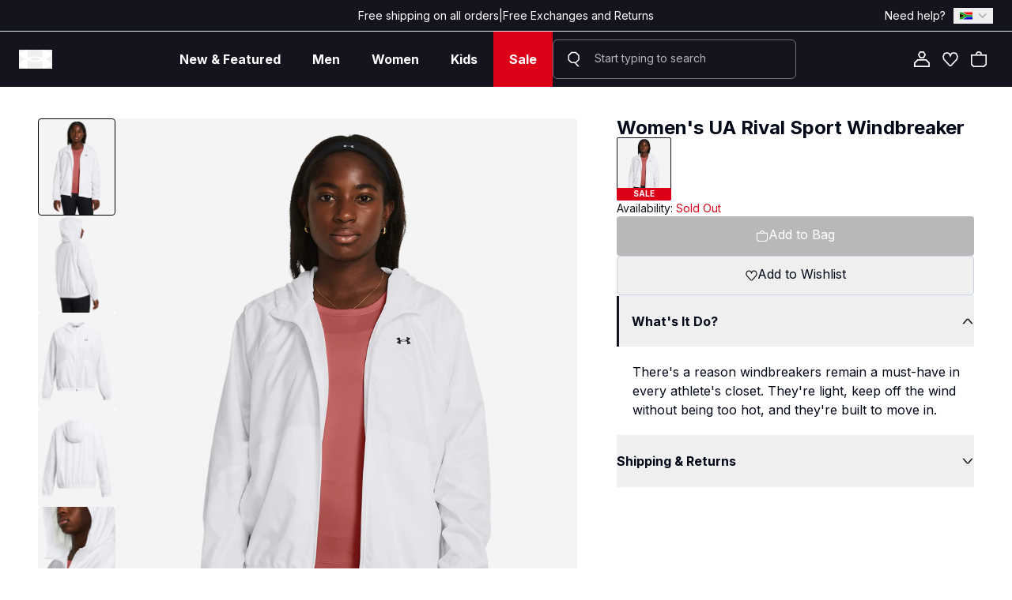

--- FILE ---
content_type: text/html; charset=utf-8
request_url: https://checkout.underarmour.co.za/products/womens-ua-rival-sport-windbreaker-1382698-100
body_size: 17958
content:

<!doctype html>
<html>
  <head>
    <meta charset="utf-8">
    <meta http-equiv="X-UA-Compatible" content="IE=edge">
    <meta name="viewport" content="width=device-width,initial-scale=1">
    <meta name="robots" content="noindex">
    <link rel="preconnect" href="https://underarmour.co.za" crossorigin>
    <link rel="canonical" href="https://underarmour.co.za/" />
    <script>
      function getCookie(name) {
        name = name + '=';
        var cookies = document.cookie.split(';');
        for (var i = 0; i < cookies.length; i++) {
          var cookie = cookies[i].trim();
          if (cookie.indexOf(name) == 0) {
            return cookie.substring(name.length, cookie.length);
          }
        }
      }

      // Redirect + handle discount codes
      var discountCode = getCookie('discount_code');
      if (discountCode) {
        window.location.replace(`https://underarmour.co.za/discount/${discountCode}?redirect=${window.location.pathname}`);
      } else {
        window.location.replace(`https://underarmour.co.za${window.location.pathname}`);
      }
    </script>
    <script>window.performance && window.performance.mark && window.performance.mark('shopify.content_for_header.start');</script><meta name="google-site-verification" content="DZSq1HTA1muXAmEnhbzPTywKjDd4IWrh1XiJgQj6BGc">
<meta name="google-site-verification" content="bnhHHZN5tkfZz2ti7kAoY7RURPom-55qgMId91K96a4">
<meta name="google-site-verification" content="LwtOh6-gr_4rN4_tEYKrPQOSioruaGBD96SLqjEh1hE">
<meta name="google-site-verification" content="itxKenHpMR9gB71YFVbocMrWTR_LadoPbokQkb53RNk">
<meta id="shopify-digital-wallet" name="shopify-digital-wallet" content="/26723156143/digital_wallets/dialog">
<link rel="alternate" type="application/json+oembed" href="https://checkout.underarmour.co.za/products/womens-ua-rival-sport-windbreaker-1382698-100.oembed">
<script async="async" src="/checkouts/internal/preloads.js?locale=en-ZA"></script>
<script id="shopify-features" type="application/json">{"accessToken":"a41221a2111dcb3cfdd5f63a1830a1c4","betas":["rich-media-storefront-analytics"],"domain":"checkout.underarmour.co.za","predictiveSearch":true,"shopId":26723156143,"locale":"en"}</script>
<script>var Shopify = Shopify || {};
Shopify.shop = "under-armour-south-africa.myshopify.com";
Shopify.locale = "en";
Shopify.currency = {"active":"ZAR","rate":"1.0"};
Shopify.country = "ZA";
Shopify.theme = {"name":"UA V4 - Hydrogen Remix (DO NOT CHANGE)","id":136847589551,"schema_name":"Dawn","schema_version":"14.0.0","theme_store_id":887,"role":"main"};
Shopify.theme.handle = "null";
Shopify.theme.style = {"id":null,"handle":null};
Shopify.cdnHost = "checkout.underarmour.co.za/cdn";
Shopify.routes = Shopify.routes || {};
Shopify.routes.root = "/";</script>
<script type="module">!function(o){(o.Shopify=o.Shopify||{}).modules=!0}(window);</script>
<script>!function(o){function n(){var o=[];function n(){o.push(Array.prototype.slice.apply(arguments))}return n.q=o,n}var t=o.Shopify=o.Shopify||{};t.loadFeatures=n(),t.autoloadFeatures=n()}(window);</script>
<script id="shop-js-analytics" type="application/json">{"pageType":"product"}</script>
<script defer="defer" async type="module" src="//checkout.underarmour.co.za/cdn/shopifycloud/shop-js/modules/v2/client.init-shop-cart-sync_BT-GjEfc.en.esm.js"></script>
<script defer="defer" async type="module" src="//checkout.underarmour.co.za/cdn/shopifycloud/shop-js/modules/v2/chunk.common_D58fp_Oc.esm.js"></script>
<script defer="defer" async type="module" src="//checkout.underarmour.co.za/cdn/shopifycloud/shop-js/modules/v2/chunk.modal_xMitdFEc.esm.js"></script>
<script type="module">
  await import("//checkout.underarmour.co.za/cdn/shopifycloud/shop-js/modules/v2/client.init-shop-cart-sync_BT-GjEfc.en.esm.js");
await import("//checkout.underarmour.co.za/cdn/shopifycloud/shop-js/modules/v2/chunk.common_D58fp_Oc.esm.js");
await import("//checkout.underarmour.co.za/cdn/shopifycloud/shop-js/modules/v2/chunk.modal_xMitdFEc.esm.js");

  window.Shopify.SignInWithShop?.initShopCartSync?.({"fedCMEnabled":true,"windoidEnabled":true});

</script>
<script>(function() {
  var isLoaded = false;
  function asyncLoad() {
    if (isLoaded) return;
    isLoaded = true;
    var urls = ["https:\/\/onetapsignup.com\/otg\/shopify-script.js?shop=under-armour-south-africa.myshopify.com","https:\/\/cdn.506.io\/eg\/script.js?shop=under-armour-south-africa.myshopify.com","https:\/\/static.returngo.ai\/master.returngo.ai\/returngo.min.js?shop=under-armour-south-africa.myshopify.com","https:\/\/cdn-bundler.nice-team.net\/app\/js\/bundler.js?shop=under-armour-south-africa.myshopify.com","\/\/cdn.shopify.com\/proxy\/45f8251bcfc83de77d7ce67d868ac3f7e764f314f1403fd15ae2782058972481\/aiodstag.cirkleinc.com\/?shop=under-armour-south-africa.myshopify.com\u0026sp-cache-control=cHVibGljLCBtYXgtYWdlPTkwMA"];
    for (var i = 0; i < urls.length; i++) {
      var s = document.createElement('script');
      s.type = 'text/javascript';
      s.async = true;
      s.src = urls[i];
      var x = document.getElementsByTagName('script')[0];
      x.parentNode.insertBefore(s, x);
    }
  };
  if(window.attachEvent) {
    window.attachEvent('onload', asyncLoad);
  } else {
    window.addEventListener('load', asyncLoad, false);
  }
})();</script>
<script id="__st">var __st={"a":26723156143,"offset":7200,"reqid":"13e4ab3c-9524-4c53-84f7-95ecfcd38d75-1769431969","pageurl":"checkout.underarmour.co.za\/products\/womens-ua-rival-sport-windbreaker-1382698-100","u":"f11631bf6d4e","p":"product","rtyp":"product","rid":8028190507183};</script>
<script>window.ShopifyPaypalV4VisibilityTracking = true;</script>
<script id="form-persister">!function(){'use strict';const t='contact',e='new_comment',n=[[t,t],['blogs',e],['comments',e],[t,'customer']],o='password',r='form_key',c=['recaptcha-v3-token','g-recaptcha-response','h-captcha-response',o],s=()=>{try{return window.sessionStorage}catch{return}},i='__shopify_v',u=t=>t.elements[r],a=function(){const t=[...n].map((([t,e])=>`form[action*='/${t}']:not([data-nocaptcha='true']) input[name='form_type'][value='${e}']`)).join(',');var e;return e=t,()=>e?[...document.querySelectorAll(e)].map((t=>t.form)):[]}();function m(t){const e=u(t);a().includes(t)&&(!e||!e.value)&&function(t){try{if(!s())return;!function(t){const e=s();if(!e)return;const n=u(t);if(!n)return;const o=n.value;o&&e.removeItem(o)}(t);const e=Array.from(Array(32),(()=>Math.random().toString(36)[2])).join('');!function(t,e){u(t)||t.append(Object.assign(document.createElement('input'),{type:'hidden',name:r})),t.elements[r].value=e}(t,e),function(t,e){const n=s();if(!n)return;const r=[...t.querySelectorAll(`input[type='${o}']`)].map((({name:t})=>t)),u=[...c,...r],a={};for(const[o,c]of new FormData(t).entries())u.includes(o)||(a[o]=c);n.setItem(e,JSON.stringify({[i]:1,action:t.action,data:a}))}(t,e)}catch(e){console.error('failed to persist form',e)}}(t)}const f=t=>{if('true'===t.dataset.persistBound)return;const e=function(t,e){const n=function(t){return'function'==typeof t.submit?t.submit:HTMLFormElement.prototype.submit}(t).bind(t);return function(){let t;return()=>{t||(t=!0,(()=>{try{e(),n()}catch(t){(t=>{console.error('form submit failed',t)})(t)}})(),setTimeout((()=>t=!1),250))}}()}(t,(()=>{m(t)}));!function(t,e){if('function'==typeof t.submit&&'function'==typeof e)try{t.submit=e}catch{}}(t,e),t.addEventListener('submit',(t=>{t.preventDefault(),e()})),t.dataset.persistBound='true'};!function(){function t(t){const e=(t=>{const e=t.target;return e instanceof HTMLFormElement?e:e&&e.form})(t);e&&m(e)}document.addEventListener('submit',t),document.addEventListener('DOMContentLoaded',(()=>{const e=a();for(const t of e)f(t);var n;n=document.body,new window.MutationObserver((t=>{for(const e of t)if('childList'===e.type&&e.addedNodes.length)for(const t of e.addedNodes)1===t.nodeType&&'FORM'===t.tagName&&a().includes(t)&&f(t)})).observe(n,{childList:!0,subtree:!0,attributes:!1}),document.removeEventListener('submit',t)}))}()}();</script>
<script integrity="sha256-4kQ18oKyAcykRKYeNunJcIwy7WH5gtpwJnB7kiuLZ1E=" data-source-attribution="shopify.loadfeatures" defer="defer" src="//checkout.underarmour.co.za/cdn/shopifycloud/storefront/assets/storefront/load_feature-a0a9edcb.js" crossorigin="anonymous"></script>
<script data-source-attribution="shopify.dynamic_checkout.dynamic.init">var Shopify=Shopify||{};Shopify.PaymentButton=Shopify.PaymentButton||{isStorefrontPortableWallets:!0,init:function(){window.Shopify.PaymentButton.init=function(){};var t=document.createElement("script");t.src="https://checkout.underarmour.co.za/cdn/shopifycloud/portable-wallets/latest/portable-wallets.en.js",t.type="module",document.head.appendChild(t)}};
</script>
<script data-source-attribution="shopify.dynamic_checkout.buyer_consent">
  function portableWalletsHideBuyerConsent(e){var t=document.getElementById("shopify-buyer-consent"),n=document.getElementById("shopify-subscription-policy-button");t&&n&&(t.classList.add("hidden"),t.setAttribute("aria-hidden","true"),n.removeEventListener("click",e))}function portableWalletsShowBuyerConsent(e){var t=document.getElementById("shopify-buyer-consent"),n=document.getElementById("shopify-subscription-policy-button");t&&n&&(t.classList.remove("hidden"),t.removeAttribute("aria-hidden"),n.addEventListener("click",e))}window.Shopify?.PaymentButton&&(window.Shopify.PaymentButton.hideBuyerConsent=portableWalletsHideBuyerConsent,window.Shopify.PaymentButton.showBuyerConsent=portableWalletsShowBuyerConsent);
</script>
<script>
  function portableWalletsCleanup(e){e&&e.src&&console.error("Failed to load portable wallets script "+e.src);var t=document.querySelectorAll("shopify-accelerated-checkout .shopify-payment-button__skeleton, shopify-accelerated-checkout-cart .wallet-cart-button__skeleton"),e=document.getElementById("shopify-buyer-consent");for(let e=0;e<t.length;e++)t[e].remove();e&&e.remove()}function portableWalletsNotLoadedAsModule(e){e instanceof ErrorEvent&&"string"==typeof e.message&&e.message.includes("import.meta")&&"string"==typeof e.filename&&e.filename.includes("portable-wallets")&&(window.removeEventListener("error",portableWalletsNotLoadedAsModule),window.Shopify.PaymentButton.failedToLoad=e,"loading"===document.readyState?document.addEventListener("DOMContentLoaded",window.Shopify.PaymentButton.init):window.Shopify.PaymentButton.init())}window.addEventListener("error",portableWalletsNotLoadedAsModule);
</script>

<script type="module" src="https://checkout.underarmour.co.za/cdn/shopifycloud/portable-wallets/latest/portable-wallets.en.js" onError="portableWalletsCleanup(this)" crossorigin="anonymous"></script>
<script nomodule>
  document.addEventListener("DOMContentLoaded", portableWalletsCleanup);
</script>

<link id="shopify-accelerated-checkout-styles" rel="stylesheet" media="screen" href="https://checkout.underarmour.co.za/cdn/shopifycloud/portable-wallets/latest/accelerated-checkout-backwards-compat.css" crossorigin="anonymous">
<style id="shopify-accelerated-checkout-cart">
        #shopify-buyer-consent {
  margin-top: 1em;
  display: inline-block;
  width: 100%;
}

#shopify-buyer-consent.hidden {
  display: none;
}

#shopify-subscription-policy-button {
  background: none;
  border: none;
  padding: 0;
  text-decoration: underline;
  font-size: inherit;
  cursor: pointer;
}

#shopify-subscription-policy-button::before {
  box-shadow: none;
}

      </style>

<script>window.performance && window.performance.mark && window.performance.mark('shopify.content_for_header.end');</script>
  <!-- BEGIN app block: shopify://apps/klaviyo-email-marketing-sms/blocks/klaviyo-onsite-embed/2632fe16-c075-4321-a88b-50b567f42507 -->












  <script async src="https://static.klaviyo.com/onsite/js/VHMdfa/klaviyo.js?company_id=VHMdfa"></script>
  <script>!function(){if(!window.klaviyo){window._klOnsite=window._klOnsite||[];try{window.klaviyo=new Proxy({},{get:function(n,i){return"push"===i?function(){var n;(n=window._klOnsite).push.apply(n,arguments)}:function(){for(var n=arguments.length,o=new Array(n),w=0;w<n;w++)o[w]=arguments[w];var t="function"==typeof o[o.length-1]?o.pop():void 0,e=new Promise((function(n){window._klOnsite.push([i].concat(o,[function(i){t&&t(i),n(i)}]))}));return e}}})}catch(n){window.klaviyo=window.klaviyo||[],window.klaviyo.push=function(){var n;(n=window._klOnsite).push.apply(n,arguments)}}}}();</script>

  
    <script id="viewed_product">
      if (item == null) {
        var _learnq = _learnq || [];

        var MetafieldReviews = null
        var MetafieldYotpoRating = null
        var MetafieldYotpoCount = null
        var MetafieldLooxRating = null
        var MetafieldLooxCount = null
        var okendoProduct = null
        var okendoProductReviewCount = null
        var okendoProductReviewAverageValue = null
        try {
          // The following fields are used for Customer Hub recently viewed in order to add reviews.
          // This information is not part of __kla_viewed. Instead, it is part of __kla_viewed_reviewed_items
          MetafieldReviews = {};
          MetafieldYotpoRating = null
          MetafieldYotpoCount = null
          MetafieldLooxRating = null
          MetafieldLooxCount = null

          okendoProduct = null
          // If the okendo metafield is not legacy, it will error, which then requires the new json formatted data
          if (okendoProduct && 'error' in okendoProduct) {
            okendoProduct = null
          }
          okendoProductReviewCount = okendoProduct ? okendoProduct.reviewCount : null
          okendoProductReviewAverageValue = okendoProduct ? okendoProduct.reviewAverageValue : null
        } catch (error) {
          console.error('Error in Klaviyo onsite reviews tracking:', error);
        }

        var item = {
          Name: "Women's UA Rival Sport Windbreaker",
          ProductID: 8028190507183,
          Categories: ["Out of stock","Winter Essentials"],
          ImageURL: "https://checkout.underarmour.co.za/cdn/shop/files/s7.V5-1382698-100_FC_grande.png?v=1721119360",
          URL: "https://checkout.underarmour.co.za/products/womens-ua-rival-sport-windbreaker-1382698-100",
          Brand: "Under Armour South Africa",
          Price: "R 699.00",
          Value: "699.00",
          CompareAtPrice: "R 1,899.00"
        };
        _learnq.push(['track', 'Viewed Product', item]);
        _learnq.push(['trackViewedItem', {
          Title: item.Name,
          ItemId: item.ProductID,
          Categories: item.Categories,
          ImageUrl: item.ImageURL,
          Url: item.URL,
          Metadata: {
            Brand: item.Brand,
            Price: item.Price,
            Value: item.Value,
            CompareAtPrice: item.CompareAtPrice
          },
          metafields:{
            reviews: MetafieldReviews,
            yotpo:{
              rating: MetafieldYotpoRating,
              count: MetafieldYotpoCount,
            },
            loox:{
              rating: MetafieldLooxRating,
              count: MetafieldLooxCount,
            },
            okendo: {
              rating: okendoProductReviewAverageValue,
              count: okendoProductReviewCount,
            }
          }
        }]);
      }
    </script>
  




  <script>
    window.klaviyoReviewsProductDesignMode = false
  </script>







<!-- END app block --><meta property="og:image" content="https://cdn.shopify.com/s/files/1/0267/2315/6143/files/s7.V5-1382698-100_FC.png?v=1721119360" />
<meta property="og:image:secure_url" content="https://cdn.shopify.com/s/files/1/0267/2315/6143/files/s7.V5-1382698-100_FC.png?v=1721119360" />
<meta property="og:image:width" content="1200" />
<meta property="og:image:height" content="1500" />
<link href="https://monorail-edge.shopifysvc.com" rel="dns-prefetch">
<script>(function(){if ("sendBeacon" in navigator && "performance" in window) {try {var session_token_from_headers = performance.getEntriesByType('navigation')[0].serverTiming.find(x => x.name == '_s').description;} catch {var session_token_from_headers = undefined;}var session_cookie_matches = document.cookie.match(/_shopify_s=([^;]*)/);var session_token_from_cookie = session_cookie_matches && session_cookie_matches.length === 2 ? session_cookie_matches[1] : "";var session_token = session_token_from_headers || session_token_from_cookie || "";function handle_abandonment_event(e) {var entries = performance.getEntries().filter(function(entry) {return /monorail-edge.shopifysvc.com/.test(entry.name);});if (!window.abandonment_tracked && entries.length === 0) {window.abandonment_tracked = true;var currentMs = Date.now();var navigation_start = performance.timing.navigationStart;var payload = {shop_id: 26723156143,url: window.location.href,navigation_start,duration: currentMs - navigation_start,session_token,page_type: "product"};window.navigator.sendBeacon("https://monorail-edge.shopifysvc.com/v1/produce", JSON.stringify({schema_id: "online_store_buyer_site_abandonment/1.1",payload: payload,metadata: {event_created_at_ms: currentMs,event_sent_at_ms: currentMs}}));}}window.addEventListener('pagehide', handle_abandonment_event);}}());</script>
<script id="web-pixels-manager-setup">(function e(e,d,r,n,o){if(void 0===o&&(o={}),!Boolean(null===(a=null===(i=window.Shopify)||void 0===i?void 0:i.analytics)||void 0===a?void 0:a.replayQueue)){var i,a;window.Shopify=window.Shopify||{};var t=window.Shopify;t.analytics=t.analytics||{};var s=t.analytics;s.replayQueue=[],s.publish=function(e,d,r){return s.replayQueue.push([e,d,r]),!0};try{self.performance.mark("wpm:start")}catch(e){}var l=function(){var e={modern:/Edge?\/(1{2}[4-9]|1[2-9]\d|[2-9]\d{2}|\d{4,})\.\d+(\.\d+|)|Firefox\/(1{2}[4-9]|1[2-9]\d|[2-9]\d{2}|\d{4,})\.\d+(\.\d+|)|Chrom(ium|e)\/(9{2}|\d{3,})\.\d+(\.\d+|)|(Maci|X1{2}).+ Version\/(15\.\d+|(1[6-9]|[2-9]\d|\d{3,})\.\d+)([,.]\d+|)( \(\w+\)|)( Mobile\/\w+|) Safari\/|Chrome.+OPR\/(9{2}|\d{3,})\.\d+\.\d+|(CPU[ +]OS|iPhone[ +]OS|CPU[ +]iPhone|CPU IPhone OS|CPU iPad OS)[ +]+(15[._]\d+|(1[6-9]|[2-9]\d|\d{3,})[._]\d+)([._]\d+|)|Android:?[ /-](13[3-9]|1[4-9]\d|[2-9]\d{2}|\d{4,})(\.\d+|)(\.\d+|)|Android.+Firefox\/(13[5-9]|1[4-9]\d|[2-9]\d{2}|\d{4,})\.\d+(\.\d+|)|Android.+Chrom(ium|e)\/(13[3-9]|1[4-9]\d|[2-9]\d{2}|\d{4,})\.\d+(\.\d+|)|SamsungBrowser\/([2-9]\d|\d{3,})\.\d+/,legacy:/Edge?\/(1[6-9]|[2-9]\d|\d{3,})\.\d+(\.\d+|)|Firefox\/(5[4-9]|[6-9]\d|\d{3,})\.\d+(\.\d+|)|Chrom(ium|e)\/(5[1-9]|[6-9]\d|\d{3,})\.\d+(\.\d+|)([\d.]+$|.*Safari\/(?![\d.]+ Edge\/[\d.]+$))|(Maci|X1{2}).+ Version\/(10\.\d+|(1[1-9]|[2-9]\d|\d{3,})\.\d+)([,.]\d+|)( \(\w+\)|)( Mobile\/\w+|) Safari\/|Chrome.+OPR\/(3[89]|[4-9]\d|\d{3,})\.\d+\.\d+|(CPU[ +]OS|iPhone[ +]OS|CPU[ +]iPhone|CPU IPhone OS|CPU iPad OS)[ +]+(10[._]\d+|(1[1-9]|[2-9]\d|\d{3,})[._]\d+)([._]\d+|)|Android:?[ /-](13[3-9]|1[4-9]\d|[2-9]\d{2}|\d{4,})(\.\d+|)(\.\d+|)|Mobile Safari.+OPR\/([89]\d|\d{3,})\.\d+\.\d+|Android.+Firefox\/(13[5-9]|1[4-9]\d|[2-9]\d{2}|\d{4,})\.\d+(\.\d+|)|Android.+Chrom(ium|e)\/(13[3-9]|1[4-9]\d|[2-9]\d{2}|\d{4,})\.\d+(\.\d+|)|Android.+(UC? ?Browser|UCWEB|U3)[ /]?(15\.([5-9]|\d{2,})|(1[6-9]|[2-9]\d|\d{3,})\.\d+)\.\d+|SamsungBrowser\/(5\.\d+|([6-9]|\d{2,})\.\d+)|Android.+MQ{2}Browser\/(14(\.(9|\d{2,})|)|(1[5-9]|[2-9]\d|\d{3,})(\.\d+|))(\.\d+|)|K[Aa][Ii]OS\/(3\.\d+|([4-9]|\d{2,})\.\d+)(\.\d+|)/},d=e.modern,r=e.legacy,n=navigator.userAgent;return n.match(d)?"modern":n.match(r)?"legacy":"unknown"}(),u="modern"===l?"modern":"legacy",c=(null!=n?n:{modern:"",legacy:""})[u],f=function(e){return[e.baseUrl,"/wpm","/b",e.hashVersion,"modern"===e.buildTarget?"m":"l",".js"].join("")}({baseUrl:d,hashVersion:r,buildTarget:u}),m=function(e){var d=e.version,r=e.bundleTarget,n=e.surface,o=e.pageUrl,i=e.monorailEndpoint;return{emit:function(e){var a=e.status,t=e.errorMsg,s=(new Date).getTime(),l=JSON.stringify({metadata:{event_sent_at_ms:s},events:[{schema_id:"web_pixels_manager_load/3.1",payload:{version:d,bundle_target:r,page_url:o,status:a,surface:n,error_msg:t},metadata:{event_created_at_ms:s}}]});if(!i)return console&&console.warn&&console.warn("[Web Pixels Manager] No Monorail endpoint provided, skipping logging."),!1;try{return self.navigator.sendBeacon.bind(self.navigator)(i,l)}catch(e){}var u=new XMLHttpRequest;try{return u.open("POST",i,!0),u.setRequestHeader("Content-Type","text/plain"),u.send(l),!0}catch(e){return console&&console.warn&&console.warn("[Web Pixels Manager] Got an unhandled error while logging to Monorail."),!1}}}}({version:r,bundleTarget:l,surface:e.surface,pageUrl:self.location.href,monorailEndpoint:e.monorailEndpoint});try{o.browserTarget=l,function(e){var d=e.src,r=e.async,n=void 0===r||r,o=e.onload,i=e.onerror,a=e.sri,t=e.scriptDataAttributes,s=void 0===t?{}:t,l=document.createElement("script"),u=document.querySelector("head"),c=document.querySelector("body");if(l.async=n,l.src=d,a&&(l.integrity=a,l.crossOrigin="anonymous"),s)for(var f in s)if(Object.prototype.hasOwnProperty.call(s,f))try{l.dataset[f]=s[f]}catch(e){}if(o&&l.addEventListener("load",o),i&&l.addEventListener("error",i),u)u.appendChild(l);else{if(!c)throw new Error("Did not find a head or body element to append the script");c.appendChild(l)}}({src:f,async:!0,onload:function(){if(!function(){var e,d;return Boolean(null===(d=null===(e=window.Shopify)||void 0===e?void 0:e.analytics)||void 0===d?void 0:d.initialized)}()){var d=window.webPixelsManager.init(e)||void 0;if(d){var r=window.Shopify.analytics;r.replayQueue.forEach((function(e){var r=e[0],n=e[1],o=e[2];d.publishCustomEvent(r,n,o)})),r.replayQueue=[],r.publish=d.publishCustomEvent,r.visitor=d.visitor,r.initialized=!0}}},onerror:function(){return m.emit({status:"failed",errorMsg:"".concat(f," has failed to load")})},sri:function(e){var d=/^sha384-[A-Za-z0-9+/=]+$/;return"string"==typeof e&&d.test(e)}(c)?c:"",scriptDataAttributes:o}),m.emit({status:"loading"})}catch(e){m.emit({status:"failed",errorMsg:(null==e?void 0:e.message)||"Unknown error"})}}})({shopId: 26723156143,storefrontBaseUrl: "https://checkout.underarmour.co.za",extensionsBaseUrl: "https://extensions.shopifycdn.com/cdn/shopifycloud/web-pixels-manager",monorailEndpoint: "https://monorail-edge.shopifysvc.com/unstable/produce_batch",surface: "storefront-renderer",enabledBetaFlags: ["2dca8a86"],webPixelsConfigList: [{"id":"1340899503","configuration":"{\"accountID\":\"VHMdfa\",\"webPixelConfig\":\"eyJlbmFibGVBZGRlZFRvQ2FydEV2ZW50cyI6IHRydWV9\"}","eventPayloadVersion":"v1","runtimeContext":"STRICT","scriptVersion":"524f6c1ee37bacdca7657a665bdca589","type":"APP","apiClientId":123074,"privacyPurposes":["ANALYTICS","MARKETING"],"dataSharingAdjustments":{"protectedCustomerApprovalScopes":["read_customer_address","read_customer_email","read_customer_name","read_customer_personal_data","read_customer_phone"]}},{"id":"571080879","configuration":"{\"config\":\"{\\\"google_tag_ids\\\":[\\\"G-1280W4NPW5\\\",\\\"GT-WVJTJZBK\\\"],\\\"target_country\\\":\\\"ZA\\\",\\\"gtag_events\\\":[{\\\"type\\\":\\\"begin_checkout\\\",\\\"action_label\\\":[\\\"G-1280W4NPW5\\\",\\\"AW-10800884798\\\/ts7mCOeh64ADEL7YoZ4o\\\"]},{\\\"type\\\":\\\"search\\\",\\\"action_label\\\":[\\\"G-1280W4NPW5\\\",\\\"AW-10800884798\\\/EdpDCOqh64ADEL7YoZ4o\\\"]},{\\\"type\\\":\\\"view_item\\\",\\\"action_label\\\":[\\\"G-1280W4NPW5\\\",\\\"AW-10800884798\\\/qj-ECOGh64ADEL7YoZ4o\\\",\\\"MC-E2G7T3T27G\\\"]},{\\\"type\\\":\\\"purchase\\\",\\\"action_label\\\":[\\\"G-1280W4NPW5\\\",\\\"AW-10800884798\\\/c9wlCN6h64ADEL7YoZ4o\\\",\\\"MC-E2G7T3T27G\\\"]},{\\\"type\\\":\\\"page_view\\\",\\\"action_label\\\":[\\\"G-1280W4NPW5\\\",\\\"AW-10800884798\\\/nCHKCNuh64ADEL7YoZ4o\\\",\\\"MC-E2G7T3T27G\\\"]},{\\\"type\\\":\\\"add_payment_info\\\",\\\"action_label\\\":[\\\"G-1280W4NPW5\\\",\\\"AW-10800884798\\\/cVeKCO2h64ADEL7YoZ4o\\\"]},{\\\"type\\\":\\\"add_to_cart\\\",\\\"action_label\\\":[\\\"G-1280W4NPW5\\\",\\\"AW-10800884798\\\/wyteCOSh64ADEL7YoZ4o\\\"]}],\\\"enable_monitoring_mode\\\":false}\"}","eventPayloadVersion":"v1","runtimeContext":"OPEN","scriptVersion":"b2a88bafab3e21179ed38636efcd8a93","type":"APP","apiClientId":1780363,"privacyPurposes":[],"dataSharingAdjustments":{"protectedCustomerApprovalScopes":["read_customer_address","read_customer_email","read_customer_name","read_customer_personal_data","read_customer_phone"]}},{"id":"133595311","configuration":"{\"pixel_id\":\"1851300621818969\",\"pixel_type\":\"facebook_pixel\"}","eventPayloadVersion":"v1","runtimeContext":"OPEN","scriptVersion":"ca16bc87fe92b6042fbaa3acc2fbdaa6","type":"APP","apiClientId":2329312,"privacyPurposes":["ANALYTICS","MARKETING","SALE_OF_DATA"],"dataSharingAdjustments":{"protectedCustomerApprovalScopes":["read_customer_address","read_customer_email","read_customer_name","read_customer_personal_data","read_customer_phone"]}},{"id":"11731119","eventPayloadVersion":"1","runtimeContext":"LAX","scriptVersion":"1","type":"CUSTOM","privacyPurposes":["ANALYTICS","MARKETING","SALE_OF_DATA"],"name":"Usizy"},{"id":"25034927","eventPayloadVersion":"1","runtimeContext":"LAX","scriptVersion":"2","type":"CUSTOM","privacyPurposes":["ANALYTICS","MARKETING","SALE_OF_DATA"],"name":"TikTok Pixel"},{"id":"117506223","eventPayloadVersion":"1","runtimeContext":"LAX","scriptVersion":"5","type":"CUSTOM","privacyPurposes":["ANALYTICS","MARKETING","SALE_OF_DATA"],"name":"ALGOLIA POST PURCHASE PIXEL"},{"id":"shopify-app-pixel","configuration":"{}","eventPayloadVersion":"v1","runtimeContext":"STRICT","scriptVersion":"0450","apiClientId":"shopify-pixel","type":"APP","privacyPurposes":["ANALYTICS","MARKETING"]},{"id":"shopify-custom-pixel","eventPayloadVersion":"v1","runtimeContext":"LAX","scriptVersion":"0450","apiClientId":"shopify-pixel","type":"CUSTOM","privacyPurposes":["ANALYTICS","MARKETING"]}],isMerchantRequest: false,initData: {"shop":{"name":"Under Armour South Africa","paymentSettings":{"currencyCode":"ZAR"},"myshopifyDomain":"under-armour-south-africa.myshopify.com","countryCode":"ZA","storefrontUrl":"https:\/\/checkout.underarmour.co.za"},"customer":null,"cart":null,"checkout":null,"productVariants":[{"price":{"amount":699.0,"currencyCode":"ZAR"},"product":{"title":"Women's UA Rival Sport Windbreaker","vendor":"Under Armour South Africa","id":"8028190507183","untranslatedTitle":"Women's UA Rival Sport Windbreaker","url":"\/products\/womens-ua-rival-sport-windbreaker-1382698-100","type":"Women's Jackets \u0026 Outerwear"},"id":"44155522121903","image":{"src":"\/\/checkout.underarmour.co.za\/cdn\/shop\/files\/s7.V5-1382698-100_FC.png?v=1721119360"},"sku":"1382698-100-XS","title":"White \/ XS","untranslatedTitle":"White \/ XS"},{"price":{"amount":699.0,"currencyCode":"ZAR"},"product":{"title":"Women's UA Rival Sport Windbreaker","vendor":"Under Armour South Africa","id":"8028190507183","untranslatedTitle":"Women's UA Rival Sport Windbreaker","url":"\/products\/womens-ua-rival-sport-windbreaker-1382698-100","type":"Women's Jackets \u0026 Outerwear"},"id":"44155522154671","image":{"src":"\/\/checkout.underarmour.co.za\/cdn\/shop\/files\/s7.V5-1382698-100_FC.png?v=1721119360"},"sku":"1382698-100-SM","title":"White \/ SM","untranslatedTitle":"White \/ SM"},{"price":{"amount":699.0,"currencyCode":"ZAR"},"product":{"title":"Women's UA Rival Sport Windbreaker","vendor":"Under Armour South Africa","id":"8028190507183","untranslatedTitle":"Women's UA Rival Sport Windbreaker","url":"\/products\/womens-ua-rival-sport-windbreaker-1382698-100","type":"Women's Jackets \u0026 Outerwear"},"id":"44155522187439","image":{"src":"\/\/checkout.underarmour.co.za\/cdn\/shop\/files\/s7.V5-1382698-100_FC.png?v=1721119360"},"sku":"1382698-100-MD","title":"White \/ MD","untranslatedTitle":"White \/ MD"},{"price":{"amount":699.0,"currencyCode":"ZAR"},"product":{"title":"Women's UA Rival Sport Windbreaker","vendor":"Under Armour South Africa","id":"8028190507183","untranslatedTitle":"Women's UA Rival Sport Windbreaker","url":"\/products\/womens-ua-rival-sport-windbreaker-1382698-100","type":"Women's Jackets \u0026 Outerwear"},"id":"44155522220207","image":{"src":"\/\/checkout.underarmour.co.za\/cdn\/shop\/files\/s7.V5-1382698-100_FC.png?v=1721119360"},"sku":"1382698-100-LG","title":"White \/ LG","untranslatedTitle":"White \/ LG"},{"price":{"amount":699.0,"currencyCode":"ZAR"},"product":{"title":"Women's UA Rival Sport Windbreaker","vendor":"Under Armour South Africa","id":"8028190507183","untranslatedTitle":"Women's UA Rival Sport Windbreaker","url":"\/products\/womens-ua-rival-sport-windbreaker-1382698-100","type":"Women's Jackets \u0026 Outerwear"},"id":"44155522252975","image":{"src":"\/\/checkout.underarmour.co.za\/cdn\/shop\/files\/s7.V5-1382698-100_FC.png?v=1721119360"},"sku":"1382698-100-XL","title":"White \/ XL","untranslatedTitle":"White \/ XL"},{"price":{"amount":699.0,"currencyCode":"ZAR"},"product":{"title":"Women's UA Rival Sport Windbreaker","vendor":"Under Armour South Africa","id":"8028190507183","untranslatedTitle":"Women's UA Rival Sport Windbreaker","url":"\/products\/womens-ua-rival-sport-windbreaker-1382698-100","type":"Women's Jackets \u0026 Outerwear"},"id":"44155522285743","image":{"src":"\/\/checkout.underarmour.co.za\/cdn\/shop\/files\/s7.V5-1382698-100_FC.png?v=1721119360"},"sku":"1382698-100-XXL","title":"White \/ XXL","untranslatedTitle":"White \/ XXL"}],"purchasingCompany":null},},"https://checkout.underarmour.co.za/cdn","fcfee988w5aeb613cpc8e4bc33m6693e112",{"modern":"","legacy":""},{"shopId":"26723156143","storefrontBaseUrl":"https:\/\/checkout.underarmour.co.za","extensionBaseUrl":"https:\/\/extensions.shopifycdn.com\/cdn\/shopifycloud\/web-pixels-manager","surface":"storefront-renderer","enabledBetaFlags":"[\"2dca8a86\"]","isMerchantRequest":"false","hashVersion":"fcfee988w5aeb613cpc8e4bc33m6693e112","publish":"custom","events":"[[\"page_viewed\",{}],[\"product_viewed\",{\"productVariant\":{\"price\":{\"amount\":699.0,\"currencyCode\":\"ZAR\"},\"product\":{\"title\":\"Women's UA Rival Sport Windbreaker\",\"vendor\":\"Under Armour South Africa\",\"id\":\"8028190507183\",\"untranslatedTitle\":\"Women's UA Rival Sport Windbreaker\",\"url\":\"\/products\/womens-ua-rival-sport-windbreaker-1382698-100\",\"type\":\"Women's Jackets \u0026 Outerwear\"},\"id\":\"44155522121903\",\"image\":{\"src\":\"\/\/checkout.underarmour.co.za\/cdn\/shop\/files\/s7.V5-1382698-100_FC.png?v=1721119360\"},\"sku\":\"1382698-100-XS\",\"title\":\"White \/ XS\",\"untranslatedTitle\":\"White \/ XS\"}}]]"});</script><script>
  window.ShopifyAnalytics = window.ShopifyAnalytics || {};
  window.ShopifyAnalytics.meta = window.ShopifyAnalytics.meta || {};
  window.ShopifyAnalytics.meta.currency = 'ZAR';
  var meta = {"product":{"id":8028190507183,"gid":"gid:\/\/shopify\/Product\/8028190507183","vendor":"Under Armour South Africa","type":"Women's Jackets \u0026 Outerwear","handle":"womens-ua-rival-sport-windbreaker-1382698-100","variants":[{"id":44155522121903,"price":69900,"name":"Women's UA Rival Sport Windbreaker - White \/ XS","public_title":"White \/ XS","sku":"1382698-100-XS"},{"id":44155522154671,"price":69900,"name":"Women's UA Rival Sport Windbreaker - White \/ SM","public_title":"White \/ SM","sku":"1382698-100-SM"},{"id":44155522187439,"price":69900,"name":"Women's UA Rival Sport Windbreaker - White \/ MD","public_title":"White \/ MD","sku":"1382698-100-MD"},{"id":44155522220207,"price":69900,"name":"Women's UA Rival Sport Windbreaker - White \/ LG","public_title":"White \/ LG","sku":"1382698-100-LG"},{"id":44155522252975,"price":69900,"name":"Women's UA Rival Sport Windbreaker - White \/ XL","public_title":"White \/ XL","sku":"1382698-100-XL"},{"id":44155522285743,"price":69900,"name":"Women's UA Rival Sport Windbreaker - White \/ XXL","public_title":"White \/ XXL","sku":"1382698-100-XXL"}],"remote":false},"page":{"pageType":"product","resourceType":"product","resourceId":8028190507183,"requestId":"13e4ab3c-9524-4c53-84f7-95ecfcd38d75-1769431969"}};
  for (var attr in meta) {
    window.ShopifyAnalytics.meta[attr] = meta[attr];
  }
</script>
<script class="analytics">
  (function () {
    var customDocumentWrite = function(content) {
      var jquery = null;

      if (window.jQuery) {
        jquery = window.jQuery;
      } else if (window.Checkout && window.Checkout.$) {
        jquery = window.Checkout.$;
      }

      if (jquery) {
        jquery('body').append(content);
      }
    };

    var hasLoggedConversion = function(token) {
      if (token) {
        return document.cookie.indexOf('loggedConversion=' + token) !== -1;
      }
      return false;
    }

    var setCookieIfConversion = function(token) {
      if (token) {
        var twoMonthsFromNow = new Date(Date.now());
        twoMonthsFromNow.setMonth(twoMonthsFromNow.getMonth() + 2);

        document.cookie = 'loggedConversion=' + token + '; expires=' + twoMonthsFromNow;
      }
    }

    var trekkie = window.ShopifyAnalytics.lib = window.trekkie = window.trekkie || [];
    if (trekkie.integrations) {
      return;
    }
    trekkie.methods = [
      'identify',
      'page',
      'ready',
      'track',
      'trackForm',
      'trackLink'
    ];
    trekkie.factory = function(method) {
      return function() {
        var args = Array.prototype.slice.call(arguments);
        args.unshift(method);
        trekkie.push(args);
        return trekkie;
      };
    };
    for (var i = 0; i < trekkie.methods.length; i++) {
      var key = trekkie.methods[i];
      trekkie[key] = trekkie.factory(key);
    }
    trekkie.load = function(config) {
      trekkie.config = config || {};
      trekkie.config.initialDocumentCookie = document.cookie;
      var first = document.getElementsByTagName('script')[0];
      var script = document.createElement('script');
      script.type = 'text/javascript';
      script.onerror = function(e) {
        var scriptFallback = document.createElement('script');
        scriptFallback.type = 'text/javascript';
        scriptFallback.onerror = function(error) {
                var Monorail = {
      produce: function produce(monorailDomain, schemaId, payload) {
        var currentMs = new Date().getTime();
        var event = {
          schema_id: schemaId,
          payload: payload,
          metadata: {
            event_created_at_ms: currentMs,
            event_sent_at_ms: currentMs
          }
        };
        return Monorail.sendRequest("https://" + monorailDomain + "/v1/produce", JSON.stringify(event));
      },
      sendRequest: function sendRequest(endpointUrl, payload) {
        // Try the sendBeacon API
        if (window && window.navigator && typeof window.navigator.sendBeacon === 'function' && typeof window.Blob === 'function' && !Monorail.isIos12()) {
          var blobData = new window.Blob([payload], {
            type: 'text/plain'
          });

          if (window.navigator.sendBeacon(endpointUrl, blobData)) {
            return true;
          } // sendBeacon was not successful

        } // XHR beacon

        var xhr = new XMLHttpRequest();

        try {
          xhr.open('POST', endpointUrl);
          xhr.setRequestHeader('Content-Type', 'text/plain');
          xhr.send(payload);
        } catch (e) {
          console.log(e);
        }

        return false;
      },
      isIos12: function isIos12() {
        return window.navigator.userAgent.lastIndexOf('iPhone; CPU iPhone OS 12_') !== -1 || window.navigator.userAgent.lastIndexOf('iPad; CPU OS 12_') !== -1;
      }
    };
    Monorail.produce('monorail-edge.shopifysvc.com',
      'trekkie_storefront_load_errors/1.1',
      {shop_id: 26723156143,
      theme_id: 136847589551,
      app_name: "storefront",
      context_url: window.location.href,
      source_url: "//checkout.underarmour.co.za/cdn/s/trekkie.storefront.8d95595f799fbf7e1d32231b9a28fd43b70c67d3.min.js"});

        };
        scriptFallback.async = true;
        scriptFallback.src = '//checkout.underarmour.co.za/cdn/s/trekkie.storefront.8d95595f799fbf7e1d32231b9a28fd43b70c67d3.min.js';
        first.parentNode.insertBefore(scriptFallback, first);
      };
      script.async = true;
      script.src = '//checkout.underarmour.co.za/cdn/s/trekkie.storefront.8d95595f799fbf7e1d32231b9a28fd43b70c67d3.min.js';
      first.parentNode.insertBefore(script, first);
    };
    trekkie.load(
      {"Trekkie":{"appName":"storefront","development":false,"defaultAttributes":{"shopId":26723156143,"isMerchantRequest":null,"themeId":136847589551,"themeCityHash":"14492961279744819737","contentLanguage":"en","currency":"ZAR"},"isServerSideCookieWritingEnabled":true,"monorailRegion":"shop_domain","enabledBetaFlags":["65f19447"]},"Session Attribution":{},"S2S":{"facebookCapiEnabled":true,"source":"trekkie-storefront-renderer","apiClientId":580111}}
    );

    var loaded = false;
    trekkie.ready(function() {
      if (loaded) return;
      loaded = true;

      window.ShopifyAnalytics.lib = window.trekkie;

      var originalDocumentWrite = document.write;
      document.write = customDocumentWrite;
      try { window.ShopifyAnalytics.merchantGoogleAnalytics.call(this); } catch(error) {};
      document.write = originalDocumentWrite;

      window.ShopifyAnalytics.lib.page(null,{"pageType":"product","resourceType":"product","resourceId":8028190507183,"requestId":"13e4ab3c-9524-4c53-84f7-95ecfcd38d75-1769431969","shopifyEmitted":true});

      var match = window.location.pathname.match(/checkouts\/(.+)\/(thank_you|post_purchase)/)
      var token = match? match[1]: undefined;
      if (!hasLoggedConversion(token)) {
        setCookieIfConversion(token);
        window.ShopifyAnalytics.lib.track("Viewed Product",{"currency":"ZAR","variantId":44155522121903,"productId":8028190507183,"productGid":"gid:\/\/shopify\/Product\/8028190507183","name":"Women's UA Rival Sport Windbreaker - White \/ XS","price":"699.00","sku":"1382698-100-XS","brand":"Under Armour South Africa","variant":"White \/ XS","category":"Women's Jackets \u0026 Outerwear","nonInteraction":true,"remote":false},undefined,undefined,{"shopifyEmitted":true});
      window.ShopifyAnalytics.lib.track("monorail:\/\/trekkie_storefront_viewed_product\/1.1",{"currency":"ZAR","variantId":44155522121903,"productId":8028190507183,"productGid":"gid:\/\/shopify\/Product\/8028190507183","name":"Women's UA Rival Sport Windbreaker - White \/ XS","price":"699.00","sku":"1382698-100-XS","brand":"Under Armour South Africa","variant":"White \/ XS","category":"Women's Jackets \u0026 Outerwear","nonInteraction":true,"remote":false,"referer":"https:\/\/checkout.underarmour.co.za\/products\/womens-ua-rival-sport-windbreaker-1382698-100"});
      }
    });


        var eventsListenerScript = document.createElement('script');
        eventsListenerScript.async = true;
        eventsListenerScript.src = "//checkout.underarmour.co.za/cdn/shopifycloud/storefront/assets/shop_events_listener-3da45d37.js";
        document.getElementsByTagName('head')[0].appendChild(eventsListenerScript);

})();</script>
<script
  defer
  src="https://checkout.underarmour.co.za/cdn/shopifycloud/perf-kit/shopify-perf-kit-3.0.4.min.js"
  data-application="storefront-renderer"
  data-shop-id="26723156143"
  data-render-region="gcp-us-east1"
  data-page-type="product"
  data-theme-instance-id="136847589551"
  data-theme-name="Dawn"
  data-theme-version="14.0.0"
  data-monorail-region="shop_domain"
  data-resource-timing-sampling-rate="10"
  data-shs="true"
  data-shs-beacon="true"
  data-shs-export-with-fetch="true"
  data-shs-logs-sample-rate="1"
  data-shs-beacon-endpoint="https://checkout.underarmour.co.za/api/collect"
></script>
</head>

  <body>
    <section id="shopify-section-template--17001513713839__main" class="shopify-section section"><section
  id="MainProduct-template--17001513713839__main"
  class="section-template--17001513713839__main-padding gradient color-scheme-1"
  data-section="template--17001513713839__main"
>
  <link href="//checkout.underarmour.co.za/cdn/shop/t/573/assets/section-main-product.css?v=168648135018905080671717058527" rel="stylesheet" type="text/css" media="all" />
  <link href="//checkout.underarmour.co.za/cdn/shop/t/573/assets/component-accordion.css?v=180964204318874863811717058526" rel="stylesheet" type="text/css" media="all" />
  <link href="//checkout.underarmour.co.za/cdn/shop/t/573/assets/component-price.css?v=70172745017360139101717058526" rel="stylesheet" type="text/css" media="all" />
  <link href="//checkout.underarmour.co.za/cdn/shop/t/573/assets/component-slider.css?v=14039311878856620671717058526" rel="stylesheet" type="text/css" media="all" />
  <link href="//checkout.underarmour.co.za/cdn/shop/t/573/assets/component-rating.css?v=179577762467860590411717058526" rel="stylesheet" type="text/css" media="all" />
  <link href="//checkout.underarmour.co.za/cdn/shop/t/573/assets/component-deferred-media.css?v=14096082462203297471717058526" rel="stylesheet" type="text/css" media="all" />
  
    <link href="//checkout.underarmour.co.za/cdn/shop/t/573/assets/component-product-variant-picker.css?v=101198305663325844211717058526" rel="stylesheet" type="text/css" media="all" />
    <link href="//checkout.underarmour.co.za/cdn/shop/t/573/assets/component-swatch-input.css?v=61683592951238328641717058527" rel="stylesheet" type="text/css" media="all" />
    <link href="//checkout.underarmour.co.za/cdn/shop/t/573/assets/component-swatch.css?v=6811383713633888781717058527" rel="stylesheet" type="text/css" media="all" />
  
<style data-shopify>.section-template--17001513713839__main-padding {
      padding-top: 27px;
      padding-bottom: 9px;
    }

    @media screen and (min-width: 750px) {
      .section-template--17001513713839__main-padding {
        padding-top: 36px;
        padding-bottom: 12px;
      }
    }</style><script src="//checkout.underarmour.co.za/cdn/shop/t/573/assets/product-info.js?v=182726685732064835421717058527" defer="defer"></script>
  <script src="//checkout.underarmour.co.za/cdn/shop/t/573/assets/product-form.js?v=133081758708377679181717058527" defer="defer"></script>

  <div class="page-width">
    <div class="product product--large product--left product--stacked product--mobile-hide grid grid--1-col grid--2-col-tablet">
      <div class="grid__item product__media-wrapper">
        
<media-gallery
  id="MediaGallery-template--17001513713839__main"
  role="region"
  
    class="product__column-sticky"
  
  aria-label="Gallery Viewer"
  data-desktop-layout="stacked"
>
  <div id="GalleryStatus-template--17001513713839__main" class="visually-hidden" role="status"></div>
  <slider-component id="GalleryViewer-template--17001513713839__main" class="slider-mobile-gutter">
    <a class="skip-to-content-link button visually-hidden quick-add-hidden" href="#ProductInfo-template--17001513713839__main">
      Skip to product information
    </a>
    <ul
      id="Slider-Gallery-template--17001513713839__main"
      class="product__media-list contains-media grid grid--peek list-unstyled slider slider--mobile"
      role="list"
    >
<li
            id="Slide-template--17001513713839__main-31145782182063"
            class="product__media-item grid__item slider__slide is-active scroll-trigger animate--fade-in"
            data-media-id="template--17001513713839__main-31145782182063"
          >

<div
  class="product-media-container media-type-image media-fit-contain global-media-settings gradient constrain-height"
  style="--ratio: 0.8; --preview-ratio: 0.8;"
>
  <modal-opener
    class="product__modal-opener product__modal-opener--image"
    data-modal="#ProductModal-template--17001513713839__main"
  >
    <span
      class="product__media-icon motion-reduce quick-add-hidden product__media-icon--lightbox"
      aria-hidden="true"
    ><svg
  aria-hidden="true"
  focusable="false"
  class="icon icon-plus"
  width="19"
  height="19"
  viewBox="0 0 19 19"
  fill="none"
  xmlns="http://www.w3.org/2000/svg"
>
  <path fill-rule="evenodd" clip-rule="evenodd" d="M4.66724 7.93978C4.66655 7.66364 4.88984 7.43922 5.16598 7.43853L10.6996 7.42464C10.9758 7.42395 11.2002 7.64724 11.2009 7.92339C11.2016 8.19953 10.9783 8.42395 10.7021 8.42464L5.16849 8.43852C4.89235 8.43922 4.66793 8.21592 4.66724 7.93978Z" fill="currentColor"/>
  <path fill-rule="evenodd" clip-rule="evenodd" d="M7.92576 4.66463C8.2019 4.66394 8.42632 4.88723 8.42702 5.16337L8.4409 10.697C8.44159 10.9732 8.2183 11.1976 7.94215 11.1983C7.66601 11.199 7.44159 10.9757 7.4409 10.6995L7.42702 5.16588C7.42633 4.88974 7.64962 4.66532 7.92576 4.66463Z" fill="currentColor"/>
  <path fill-rule="evenodd" clip-rule="evenodd" d="M12.8324 3.03011C10.1255 0.323296 5.73693 0.323296 3.03011 3.03011C0.323296 5.73693 0.323296 10.1256 3.03011 12.8324C5.73693 15.5392 10.1255 15.5392 12.8324 12.8324C15.5392 10.1256 15.5392 5.73693 12.8324 3.03011ZM2.32301 2.32301C5.42035 -0.774336 10.4421 -0.774336 13.5395 2.32301C16.6101 5.39361 16.6366 10.3556 13.619 13.4588L18.2473 18.0871C18.4426 18.2824 18.4426 18.599 18.2473 18.7943C18.0521 18.9895 17.7355 18.9895 17.5402 18.7943L12.8778 14.1318C9.76383 16.6223 5.20839 16.4249 2.32301 13.5395C-0.774335 10.4421 -0.774335 5.42035 2.32301 2.32301Z" fill="currentColor"/>
</svg>
</span>

<link href="//checkout.underarmour.co.za/cdn/shop/t/573/assets/component-loading-spinner.css?v=116724955567955766481717058526" rel="stylesheet" type="text/css" media="all" />

<div class="loading__spinner hidden">
  <svg
    aria-hidden="true"
    focusable="false"
    class="spinner"
    viewBox="0 0 66 66"
    xmlns="http://www.w3.org/2000/svg"
  >
    <circle class="path" fill="none" stroke-width="6" cx="33" cy="33" r="30"></circle>
  </svg>
</div>
<div class="product__media media media--transparent">
      <img src="//checkout.underarmour.co.za/cdn/shop/files/s7.V5-1382698-100_FC.png?v=1721119360&amp;width=1946" alt="" srcset="//checkout.underarmour.co.za/cdn/shop/files/s7.V5-1382698-100_FC.png?v=1721119360&amp;width=246 246w, //checkout.underarmour.co.za/cdn/shop/files/s7.V5-1382698-100_FC.png?v=1721119360&amp;width=493 493w, //checkout.underarmour.co.za/cdn/shop/files/s7.V5-1382698-100_FC.png?v=1721119360&amp;width=600 600w, //checkout.underarmour.co.za/cdn/shop/files/s7.V5-1382698-100_FC.png?v=1721119360&amp;width=713 713w, //checkout.underarmour.co.za/cdn/shop/files/s7.V5-1382698-100_FC.png?v=1721119360&amp;width=823 823w, //checkout.underarmour.co.za/cdn/shop/files/s7.V5-1382698-100_FC.png?v=1721119360&amp;width=990 990w, //checkout.underarmour.co.za/cdn/shop/files/s7.V5-1382698-100_FC.png?v=1721119360&amp;width=1100 1100w, //checkout.underarmour.co.za/cdn/shop/files/s7.V5-1382698-100_FC.png?v=1721119360&amp;width=1206 1206w, //checkout.underarmour.co.za/cdn/shop/files/s7.V5-1382698-100_FC.png?v=1721119360&amp;width=1346 1346w, //checkout.underarmour.co.za/cdn/shop/files/s7.V5-1382698-100_FC.png?v=1721119360&amp;width=1426 1426w, //checkout.underarmour.co.za/cdn/shop/files/s7.V5-1382698-100_FC.png?v=1721119360&amp;width=1646 1646w, //checkout.underarmour.co.za/cdn/shop/files/s7.V5-1382698-100_FC.png?v=1721119360&amp;width=1946 1946w" width="1946" height="2433" class="image-magnify-lightbox" sizes="(min-width: 1200px) 715px, (min-width: 990px) calc(65.0vw - 10rem), (min-width: 750px) calc((100vw - 11.5rem) / 2), calc(100vw / 1 - 4rem)">
    </div>
    <button
      class="product__media-toggle quick-add-hidden product__media-zoom-lightbox"
      type="button"
      aria-haspopup="dialog"
      data-media-id="31145782182063"
    >
      <span class="visually-hidden">
        Open media 1 in modal
      </span>
    </button>
  </modal-opener></div>

          </li>
<li
            id="Slide-template--17001513713839__main-31145782280367"
            class="product__media-item grid__item slider__slide scroll-trigger animate--fade-in"
            data-media-id="template--17001513713839__main-31145782280367"
          >

<div
  class="product-media-container media-type-image media-fit-contain global-media-settings gradient constrain-height"
  style="--ratio: 0.8; --preview-ratio: 0.8;"
>
  <modal-opener
    class="product__modal-opener product__modal-opener--image"
    data-modal="#ProductModal-template--17001513713839__main"
  >
    <span
      class="product__media-icon motion-reduce quick-add-hidden product__media-icon--lightbox"
      aria-hidden="true"
    ><svg
  aria-hidden="true"
  focusable="false"
  class="icon icon-plus"
  width="19"
  height="19"
  viewBox="0 0 19 19"
  fill="none"
  xmlns="http://www.w3.org/2000/svg"
>
  <path fill-rule="evenodd" clip-rule="evenodd" d="M4.66724 7.93978C4.66655 7.66364 4.88984 7.43922 5.16598 7.43853L10.6996 7.42464C10.9758 7.42395 11.2002 7.64724 11.2009 7.92339C11.2016 8.19953 10.9783 8.42395 10.7021 8.42464L5.16849 8.43852C4.89235 8.43922 4.66793 8.21592 4.66724 7.93978Z" fill="currentColor"/>
  <path fill-rule="evenodd" clip-rule="evenodd" d="M7.92576 4.66463C8.2019 4.66394 8.42632 4.88723 8.42702 5.16337L8.4409 10.697C8.44159 10.9732 8.2183 11.1976 7.94215 11.1983C7.66601 11.199 7.44159 10.9757 7.4409 10.6995L7.42702 5.16588C7.42633 4.88974 7.64962 4.66532 7.92576 4.66463Z" fill="currentColor"/>
  <path fill-rule="evenodd" clip-rule="evenodd" d="M12.8324 3.03011C10.1255 0.323296 5.73693 0.323296 3.03011 3.03011C0.323296 5.73693 0.323296 10.1256 3.03011 12.8324C5.73693 15.5392 10.1255 15.5392 12.8324 12.8324C15.5392 10.1256 15.5392 5.73693 12.8324 3.03011ZM2.32301 2.32301C5.42035 -0.774336 10.4421 -0.774336 13.5395 2.32301C16.6101 5.39361 16.6366 10.3556 13.619 13.4588L18.2473 18.0871C18.4426 18.2824 18.4426 18.599 18.2473 18.7943C18.0521 18.9895 17.7355 18.9895 17.5402 18.7943L12.8778 14.1318C9.76383 16.6223 5.20839 16.4249 2.32301 13.5395C-0.774335 10.4421 -0.774335 5.42035 2.32301 2.32301Z" fill="currentColor"/>
</svg>
</span>

<link href="//checkout.underarmour.co.za/cdn/shop/t/573/assets/component-loading-spinner.css?v=116724955567955766481717058526" rel="stylesheet" type="text/css" media="all" />

<div class="loading__spinner hidden">
  <svg
    aria-hidden="true"
    focusable="false"
    class="spinner"
    viewBox="0 0 66 66"
    xmlns="http://www.w3.org/2000/svg"
  >
    <circle class="path" fill="none" stroke-width="6" cx="33" cy="33" r="30"></circle>
  </svg>
</div>
<div class="product__media media media--transparent">
      <img src="//checkout.underarmour.co.za/cdn/shop/files/s7.V5-1382698-100_BC.png?v=1721119359&amp;width=1946" alt="" srcset="//checkout.underarmour.co.za/cdn/shop/files/s7.V5-1382698-100_BC.png?v=1721119359&amp;width=246 246w, //checkout.underarmour.co.za/cdn/shop/files/s7.V5-1382698-100_BC.png?v=1721119359&amp;width=493 493w, //checkout.underarmour.co.za/cdn/shop/files/s7.V5-1382698-100_BC.png?v=1721119359&amp;width=600 600w, //checkout.underarmour.co.za/cdn/shop/files/s7.V5-1382698-100_BC.png?v=1721119359&amp;width=713 713w, //checkout.underarmour.co.za/cdn/shop/files/s7.V5-1382698-100_BC.png?v=1721119359&amp;width=823 823w, //checkout.underarmour.co.za/cdn/shop/files/s7.V5-1382698-100_BC.png?v=1721119359&amp;width=990 990w, //checkout.underarmour.co.za/cdn/shop/files/s7.V5-1382698-100_BC.png?v=1721119359&amp;width=1100 1100w, //checkout.underarmour.co.za/cdn/shop/files/s7.V5-1382698-100_BC.png?v=1721119359&amp;width=1206 1206w, //checkout.underarmour.co.za/cdn/shop/files/s7.V5-1382698-100_BC.png?v=1721119359&amp;width=1346 1346w, //checkout.underarmour.co.za/cdn/shop/files/s7.V5-1382698-100_BC.png?v=1721119359&amp;width=1426 1426w, //checkout.underarmour.co.za/cdn/shop/files/s7.V5-1382698-100_BC.png?v=1721119359&amp;width=1646 1646w, //checkout.underarmour.co.za/cdn/shop/files/s7.V5-1382698-100_BC.png?v=1721119359&amp;width=1946 1946w" width="1946" height="2433" loading="lazy" class="image-magnify-lightbox" sizes="(min-width: 1200px) 715px, (min-width: 990px) calc(65.0vw - 10rem), (min-width: 750px) calc((100vw - 11.5rem) / 2), calc(100vw / 1 - 4rem)">
    </div>
    <button
      class="product__media-toggle quick-add-hidden product__media-zoom-lightbox"
      type="button"
      aria-haspopup="dialog"
      data-media-id="31145782280367"
    >
      <span class="visually-hidden">
        Open media 2 in modal
      </span>
    </button>
  </modal-opener></div>

          </li>
<li
            id="Slide-template--17001513713839__main-31145782345903"
            class="product__media-item grid__item slider__slide scroll-trigger animate--fade-in"
            data-media-id="template--17001513713839__main-31145782345903"
          >

<div
  class="product-media-container media-type-image media-fit-contain global-media-settings gradient constrain-height"
  style="--ratio: 0.8; --preview-ratio: 0.8;"
>
  <modal-opener
    class="product__modal-opener product__modal-opener--image"
    data-modal="#ProductModal-template--17001513713839__main"
  >
    <span
      class="product__media-icon motion-reduce quick-add-hidden product__media-icon--lightbox"
      aria-hidden="true"
    ><svg
  aria-hidden="true"
  focusable="false"
  class="icon icon-plus"
  width="19"
  height="19"
  viewBox="0 0 19 19"
  fill="none"
  xmlns="http://www.w3.org/2000/svg"
>
  <path fill-rule="evenodd" clip-rule="evenodd" d="M4.66724 7.93978C4.66655 7.66364 4.88984 7.43922 5.16598 7.43853L10.6996 7.42464C10.9758 7.42395 11.2002 7.64724 11.2009 7.92339C11.2016 8.19953 10.9783 8.42395 10.7021 8.42464L5.16849 8.43852C4.89235 8.43922 4.66793 8.21592 4.66724 7.93978Z" fill="currentColor"/>
  <path fill-rule="evenodd" clip-rule="evenodd" d="M7.92576 4.66463C8.2019 4.66394 8.42632 4.88723 8.42702 5.16337L8.4409 10.697C8.44159 10.9732 8.2183 11.1976 7.94215 11.1983C7.66601 11.199 7.44159 10.9757 7.4409 10.6995L7.42702 5.16588C7.42633 4.88974 7.64962 4.66532 7.92576 4.66463Z" fill="currentColor"/>
  <path fill-rule="evenodd" clip-rule="evenodd" d="M12.8324 3.03011C10.1255 0.323296 5.73693 0.323296 3.03011 3.03011C0.323296 5.73693 0.323296 10.1256 3.03011 12.8324C5.73693 15.5392 10.1255 15.5392 12.8324 12.8324C15.5392 10.1256 15.5392 5.73693 12.8324 3.03011ZM2.32301 2.32301C5.42035 -0.774336 10.4421 -0.774336 13.5395 2.32301C16.6101 5.39361 16.6366 10.3556 13.619 13.4588L18.2473 18.0871C18.4426 18.2824 18.4426 18.599 18.2473 18.7943C18.0521 18.9895 17.7355 18.9895 17.5402 18.7943L12.8778 14.1318C9.76383 16.6223 5.20839 16.4249 2.32301 13.5395C-0.774335 10.4421 -0.774335 5.42035 2.32301 2.32301Z" fill="currentColor"/>
</svg>
</span>

<link href="//checkout.underarmour.co.za/cdn/shop/t/573/assets/component-loading-spinner.css?v=116724955567955766481717058526" rel="stylesheet" type="text/css" media="all" />

<div class="loading__spinner hidden">
  <svg
    aria-hidden="true"
    focusable="false"
    class="spinner"
    viewBox="0 0 66 66"
    xmlns="http://www.w3.org/2000/svg"
  >
    <circle class="path" fill="none" stroke-width="6" cx="33" cy="33" r="30"></circle>
  </svg>
</div>
<div class="product__media media media--transparent">
      <img src="//checkout.underarmour.co.za/cdn/shop/files/s7.PS1382698-100_HF.png?v=1721119360&amp;width=1946" alt="" srcset="//checkout.underarmour.co.za/cdn/shop/files/s7.PS1382698-100_HF.png?v=1721119360&amp;width=246 246w, //checkout.underarmour.co.za/cdn/shop/files/s7.PS1382698-100_HF.png?v=1721119360&amp;width=493 493w, //checkout.underarmour.co.za/cdn/shop/files/s7.PS1382698-100_HF.png?v=1721119360&amp;width=600 600w, //checkout.underarmour.co.za/cdn/shop/files/s7.PS1382698-100_HF.png?v=1721119360&amp;width=713 713w, //checkout.underarmour.co.za/cdn/shop/files/s7.PS1382698-100_HF.png?v=1721119360&amp;width=823 823w, //checkout.underarmour.co.za/cdn/shop/files/s7.PS1382698-100_HF.png?v=1721119360&amp;width=990 990w, //checkout.underarmour.co.za/cdn/shop/files/s7.PS1382698-100_HF.png?v=1721119360&amp;width=1100 1100w, //checkout.underarmour.co.za/cdn/shop/files/s7.PS1382698-100_HF.png?v=1721119360&amp;width=1206 1206w, //checkout.underarmour.co.za/cdn/shop/files/s7.PS1382698-100_HF.png?v=1721119360&amp;width=1346 1346w, //checkout.underarmour.co.za/cdn/shop/files/s7.PS1382698-100_HF.png?v=1721119360&amp;width=1426 1426w, //checkout.underarmour.co.za/cdn/shop/files/s7.PS1382698-100_HF.png?v=1721119360&amp;width=1646 1646w, //checkout.underarmour.co.za/cdn/shop/files/s7.PS1382698-100_HF.png?v=1721119360&amp;width=1946 1946w" width="1946" height="2433" loading="lazy" class="image-magnify-lightbox" sizes="(min-width: 1200px) 715px, (min-width: 990px) calc(65.0vw - 10rem), (min-width: 750px) calc((100vw - 11.5rem) / 2), calc(100vw / 1 - 4rem)">
    </div>
    <button
      class="product__media-toggle quick-add-hidden product__media-zoom-lightbox"
      type="button"
      aria-haspopup="dialog"
      data-media-id="31145782345903"
    >
      <span class="visually-hidden">
        Open media 3 in modal
      </span>
    </button>
  </modal-opener></div>

          </li>
<li
            id="Slide-template--17001513713839__main-31145782444207"
            class="product__media-item grid__item slider__slide scroll-trigger animate--fade-in"
            data-media-id="template--17001513713839__main-31145782444207"
          >

<div
  class="product-media-container media-type-image media-fit-contain global-media-settings gradient constrain-height"
  style="--ratio: 0.8; --preview-ratio: 0.8;"
>
  <modal-opener
    class="product__modal-opener product__modal-opener--image"
    data-modal="#ProductModal-template--17001513713839__main"
  >
    <span
      class="product__media-icon motion-reduce quick-add-hidden product__media-icon--lightbox"
      aria-hidden="true"
    ><svg
  aria-hidden="true"
  focusable="false"
  class="icon icon-plus"
  width="19"
  height="19"
  viewBox="0 0 19 19"
  fill="none"
  xmlns="http://www.w3.org/2000/svg"
>
  <path fill-rule="evenodd" clip-rule="evenodd" d="M4.66724 7.93978C4.66655 7.66364 4.88984 7.43922 5.16598 7.43853L10.6996 7.42464C10.9758 7.42395 11.2002 7.64724 11.2009 7.92339C11.2016 8.19953 10.9783 8.42395 10.7021 8.42464L5.16849 8.43852C4.89235 8.43922 4.66793 8.21592 4.66724 7.93978Z" fill="currentColor"/>
  <path fill-rule="evenodd" clip-rule="evenodd" d="M7.92576 4.66463C8.2019 4.66394 8.42632 4.88723 8.42702 5.16337L8.4409 10.697C8.44159 10.9732 8.2183 11.1976 7.94215 11.1983C7.66601 11.199 7.44159 10.9757 7.4409 10.6995L7.42702 5.16588C7.42633 4.88974 7.64962 4.66532 7.92576 4.66463Z" fill="currentColor"/>
  <path fill-rule="evenodd" clip-rule="evenodd" d="M12.8324 3.03011C10.1255 0.323296 5.73693 0.323296 3.03011 3.03011C0.323296 5.73693 0.323296 10.1256 3.03011 12.8324C5.73693 15.5392 10.1255 15.5392 12.8324 12.8324C15.5392 10.1256 15.5392 5.73693 12.8324 3.03011ZM2.32301 2.32301C5.42035 -0.774336 10.4421 -0.774336 13.5395 2.32301C16.6101 5.39361 16.6366 10.3556 13.619 13.4588L18.2473 18.0871C18.4426 18.2824 18.4426 18.599 18.2473 18.7943C18.0521 18.9895 17.7355 18.9895 17.5402 18.7943L12.8778 14.1318C9.76383 16.6223 5.20839 16.4249 2.32301 13.5395C-0.774335 10.4421 -0.774335 5.42035 2.32301 2.32301Z" fill="currentColor"/>
</svg>
</span>

<link href="//checkout.underarmour.co.za/cdn/shop/t/573/assets/component-loading-spinner.css?v=116724955567955766481717058526" rel="stylesheet" type="text/css" media="all" />

<div class="loading__spinner hidden">
  <svg
    aria-hidden="true"
    focusable="false"
    class="spinner"
    viewBox="0 0 66 66"
    xmlns="http://www.w3.org/2000/svg"
  >
    <circle class="path" fill="none" stroke-width="6" cx="33" cy="33" r="30"></circle>
  </svg>
</div>
<div class="product__media media media--transparent">
      <img src="//checkout.underarmour.co.za/cdn/shop/files/s7.PS1382698-100_HB.png?v=1721119360&amp;width=1946" alt="" srcset="//checkout.underarmour.co.za/cdn/shop/files/s7.PS1382698-100_HB.png?v=1721119360&amp;width=246 246w, //checkout.underarmour.co.za/cdn/shop/files/s7.PS1382698-100_HB.png?v=1721119360&amp;width=493 493w, //checkout.underarmour.co.za/cdn/shop/files/s7.PS1382698-100_HB.png?v=1721119360&amp;width=600 600w, //checkout.underarmour.co.za/cdn/shop/files/s7.PS1382698-100_HB.png?v=1721119360&amp;width=713 713w, //checkout.underarmour.co.za/cdn/shop/files/s7.PS1382698-100_HB.png?v=1721119360&amp;width=823 823w, //checkout.underarmour.co.za/cdn/shop/files/s7.PS1382698-100_HB.png?v=1721119360&amp;width=990 990w, //checkout.underarmour.co.za/cdn/shop/files/s7.PS1382698-100_HB.png?v=1721119360&amp;width=1100 1100w, //checkout.underarmour.co.za/cdn/shop/files/s7.PS1382698-100_HB.png?v=1721119360&amp;width=1206 1206w, //checkout.underarmour.co.za/cdn/shop/files/s7.PS1382698-100_HB.png?v=1721119360&amp;width=1346 1346w, //checkout.underarmour.co.za/cdn/shop/files/s7.PS1382698-100_HB.png?v=1721119360&amp;width=1426 1426w, //checkout.underarmour.co.za/cdn/shop/files/s7.PS1382698-100_HB.png?v=1721119360&amp;width=1646 1646w, //checkout.underarmour.co.za/cdn/shop/files/s7.PS1382698-100_HB.png?v=1721119360&amp;width=1946 1946w" width="1946" height="2433" loading="lazy" class="image-magnify-lightbox" sizes="(min-width: 1200px) 715px, (min-width: 990px) calc(65.0vw - 10rem), (min-width: 750px) calc((100vw - 11.5rem) / 2), calc(100vw / 1 - 4rem)">
    </div>
    <button
      class="product__media-toggle quick-add-hidden product__media-zoom-lightbox"
      type="button"
      aria-haspopup="dialog"
      data-media-id="31145782444207"
    >
      <span class="visually-hidden">
        Open media 4 in modal
      </span>
    </button>
  </modal-opener></div>

          </li>
<li
            id="Slide-template--17001513713839__main-31145782608047"
            class="product__media-item grid__item slider__slide scroll-trigger animate--fade-in"
            data-media-id="template--17001513713839__main-31145782608047"
          >

<div
  class="product-media-container media-type-image media-fit-contain global-media-settings gradient constrain-height"
  style="--ratio: 0.8; --preview-ratio: 0.8;"
>
  <modal-opener
    class="product__modal-opener product__modal-opener--image"
    data-modal="#ProductModal-template--17001513713839__main"
  >
    <span
      class="product__media-icon motion-reduce quick-add-hidden product__media-icon--lightbox"
      aria-hidden="true"
    ><svg
  aria-hidden="true"
  focusable="false"
  class="icon icon-plus"
  width="19"
  height="19"
  viewBox="0 0 19 19"
  fill="none"
  xmlns="http://www.w3.org/2000/svg"
>
  <path fill-rule="evenodd" clip-rule="evenodd" d="M4.66724 7.93978C4.66655 7.66364 4.88984 7.43922 5.16598 7.43853L10.6996 7.42464C10.9758 7.42395 11.2002 7.64724 11.2009 7.92339C11.2016 8.19953 10.9783 8.42395 10.7021 8.42464L5.16849 8.43852C4.89235 8.43922 4.66793 8.21592 4.66724 7.93978Z" fill="currentColor"/>
  <path fill-rule="evenodd" clip-rule="evenodd" d="M7.92576 4.66463C8.2019 4.66394 8.42632 4.88723 8.42702 5.16337L8.4409 10.697C8.44159 10.9732 8.2183 11.1976 7.94215 11.1983C7.66601 11.199 7.44159 10.9757 7.4409 10.6995L7.42702 5.16588C7.42633 4.88974 7.64962 4.66532 7.92576 4.66463Z" fill="currentColor"/>
  <path fill-rule="evenodd" clip-rule="evenodd" d="M12.8324 3.03011C10.1255 0.323296 5.73693 0.323296 3.03011 3.03011C0.323296 5.73693 0.323296 10.1256 3.03011 12.8324C5.73693 15.5392 10.1255 15.5392 12.8324 12.8324C15.5392 10.1256 15.5392 5.73693 12.8324 3.03011ZM2.32301 2.32301C5.42035 -0.774336 10.4421 -0.774336 13.5395 2.32301C16.6101 5.39361 16.6366 10.3556 13.619 13.4588L18.2473 18.0871C18.4426 18.2824 18.4426 18.599 18.2473 18.7943C18.0521 18.9895 17.7355 18.9895 17.5402 18.7943L12.8778 14.1318C9.76383 16.6223 5.20839 16.4249 2.32301 13.5395C-0.774335 10.4421 -0.774335 5.42035 2.32301 2.32301Z" fill="currentColor"/>
</svg>
</span>

<link href="//checkout.underarmour.co.za/cdn/shop/t/573/assets/component-loading-spinner.css?v=116724955567955766481717058526" rel="stylesheet" type="text/css" media="all" />

<div class="loading__spinner hidden">
  <svg
    aria-hidden="true"
    focusable="false"
    class="spinner"
    viewBox="0 0 66 66"
    xmlns="http://www.w3.org/2000/svg"
  >
    <circle class="path" fill="none" stroke-width="6" cx="33" cy="33" r="30"></circle>
  </svg>
</div>
<div class="product__media media media--transparent">
      <img src="//checkout.underarmour.co.za/cdn/shop/files/s7.V5-1382698-100_HOOD.png?v=1721119360&amp;width=1946" alt="" srcset="//checkout.underarmour.co.za/cdn/shop/files/s7.V5-1382698-100_HOOD.png?v=1721119360&amp;width=246 246w, //checkout.underarmour.co.za/cdn/shop/files/s7.V5-1382698-100_HOOD.png?v=1721119360&amp;width=493 493w, //checkout.underarmour.co.za/cdn/shop/files/s7.V5-1382698-100_HOOD.png?v=1721119360&amp;width=600 600w, //checkout.underarmour.co.za/cdn/shop/files/s7.V5-1382698-100_HOOD.png?v=1721119360&amp;width=713 713w, //checkout.underarmour.co.za/cdn/shop/files/s7.V5-1382698-100_HOOD.png?v=1721119360&amp;width=823 823w, //checkout.underarmour.co.za/cdn/shop/files/s7.V5-1382698-100_HOOD.png?v=1721119360&amp;width=990 990w, //checkout.underarmour.co.za/cdn/shop/files/s7.V5-1382698-100_HOOD.png?v=1721119360&amp;width=1100 1100w, //checkout.underarmour.co.za/cdn/shop/files/s7.V5-1382698-100_HOOD.png?v=1721119360&amp;width=1206 1206w, //checkout.underarmour.co.za/cdn/shop/files/s7.V5-1382698-100_HOOD.png?v=1721119360&amp;width=1346 1346w, //checkout.underarmour.co.za/cdn/shop/files/s7.V5-1382698-100_HOOD.png?v=1721119360&amp;width=1426 1426w, //checkout.underarmour.co.za/cdn/shop/files/s7.V5-1382698-100_HOOD.png?v=1721119360&amp;width=1646 1646w, //checkout.underarmour.co.za/cdn/shop/files/s7.V5-1382698-100_HOOD.png?v=1721119360&amp;width=1946 1946w" width="1946" height="2433" loading="lazy" class="image-magnify-lightbox" sizes="(min-width: 1200px) 715px, (min-width: 990px) calc(65.0vw - 10rem), (min-width: 750px) calc((100vw - 11.5rem) / 2), calc(100vw / 1 - 4rem)">
    </div>
    <button
      class="product__media-toggle quick-add-hidden product__media-zoom-lightbox"
      type="button"
      aria-haspopup="dialog"
      data-media-id="31145782608047"
    >
      <span class="visually-hidden">
        Open media 5 in modal
      </span>
    </button>
  </modal-opener></div>

          </li></ul>
    <div class="slider-buttons quick-add-hidden">
      <button
        type="button"
        class="slider-button slider-button--prev"
        name="previous"
        aria-label="Slide left"
      >
        <svg aria-hidden="true" focusable="false" class="icon icon-caret" viewBox="0 0 10 6">
  <path fill-rule="evenodd" clip-rule="evenodd" d="M9.354.646a.5.5 0 00-.708 0L5 4.293 1.354.646a.5.5 0 00-.708.708l4 4a.5.5 0 00.708 0l4-4a.5.5 0 000-.708z" fill="currentColor">
</svg>

      </button>
      <div class="slider-counter caption">
        <span class="slider-counter--current">1</span>
        <span aria-hidden="true"> / </span>
        <span class="visually-hidden">of</span>
        <span class="slider-counter--total">5</span>
      </div>
      <button
        type="button"
        class="slider-button slider-button--next"
        name="next"
        aria-label="Slide right"
      >
        <svg aria-hidden="true" focusable="false" class="icon icon-caret" viewBox="0 0 10 6">
  <path fill-rule="evenodd" clip-rule="evenodd" d="M9.354.646a.5.5 0 00-.708 0L5 4.293 1.354.646a.5.5 0 00-.708.708l4 4a.5.5 0 00.708 0l4-4a.5.5 0 000-.708z" fill="currentColor">
</svg>

      </button>
    </div>
  </slider-component></media-gallery>

      </div>
      <div class="product__info-wrapper grid__item scroll-trigger animate--slide-in">
        <product-info
          id="ProductInfo-template--17001513713839__main"
          data-section="template--17001513713839__main"
          data-url="/products/womens-ua-rival-sport-windbreaker-1382698-100"
          class="product__info-container product__column-sticky"
        ><p
                  class="product__text inline-richtext caption-with-letter-spacing"
                  
                >Under Armour South Africa</p><div class="product__title" >
                  <h1>Women&#39;s UA Rival Sport Windbreaker</h1>
                  <a href="/products/womens-ua-rival-sport-windbreaker-1382698-100" class="product__title">
                    <h2 class="h1">
                      Women&#39;s UA Rival Sport Windbreaker
                    </h2>
                  </a>
                </div><div id="price-template--17001513713839__main" role="status" >
<div
  class="
    price price--large price--sold-out price--on-sale price--show-badge"
>
  <div class="price__container"><div class="price__regular"><span class="visually-hidden visually-hidden--inline">Regular price</span>
        <span class="price-item price-item--regular">
          R 699.00 ZAR
        </span></div>
    <div class="price__sale">
        <span class="visually-hidden visually-hidden--inline">Regular price</span>
        <span>
          <s class="price-item price-item--regular">
            
              R 1,899.00 ZAR
            
          </s>
        </span><span class="visually-hidden visually-hidden--inline">Sale price</span>
      <span class="price-item price-item--sale price-item--last">
        R 699.00 ZAR
      </span>
    </div>
    <small class="unit-price caption hidden">
      <span class="visually-hidden">Unit price</span>
      <span class="price-item price-item--last">
        <span></span>
        <span aria-hidden="true">/</span>
        <span class="visually-hidden">&nbsp;per&nbsp;</span>
        <span>
        </span>
      </span>
    </small>
  </div><span class="badge price__badge-sale color-scheme-4">
      Sale
    </span>

    <span class="badge price__badge-sold-out color-scheme-3">
      Sold out
    </span></div>
</div><div class="product__tax caption rte">Tax included.
<a href="/policies/shipping-policy">Shipping</a> calculated at checkout.
</div>
                <div ><form method="post" action="/cart/add" id="product-form-installment-template--17001513713839__main" accept-charset="UTF-8" class="installment caption-large" enctype="multipart/form-data"><input type="hidden" name="form_type" value="product" /><input type="hidden" name="utf8" value="✓" /><input type="hidden" name="id" value="44155522121903">
                    
<input type="hidden" name="product-id" value="8028190507183" /><input type="hidden" name="section-id" value="template--17001513713839__main" /></form></div>
<variant-selects
    id="variant-selects-template--17001513713839__main"
    data-section="template--17001513713839__main"
    data-url="/products/womens-ua-rival-sport-windbreaker-1382698-100"
    
    
  ><fieldset class="js product-form__input product-form__input--pill">
          <legend class="form__label">Color</legend>
          
<input
      type="radio"
      id="template--17001513713839__main-1-0"
      name="Color"
      value="White"
      form="product-form-template--17001513713839__main"
      
        checked
      
      
        class="disabled"
      
    >
    <label for="template--17001513713839__main-1-0">
      White<span class="visually-hidden label-unavailable">Variant sold out or unavailable</span>
    </label>
        </fieldset><fieldset class="js product-form__input product-form__input--pill">
          <legend class="form__label">Available Sizes</legend>
          
<input
      type="radio"
      id="template--17001513713839__main-2-0"
      name="Available Sizes"
      value="XS"
      form="product-form-template--17001513713839__main"
      
        checked
      
      
        class="disabled"
      
    >
    <label for="template--17001513713839__main-2-0">
      XS<span class="visually-hidden label-unavailable">Variant sold out or unavailable</span>
    </label><input
      type="radio"
      id="template--17001513713839__main-2-1"
      name="Available Sizes"
      value="SM"
      form="product-form-template--17001513713839__main"
      
      
        class="disabled"
      
    >
    <label for="template--17001513713839__main-2-1">
      SM<span class="visually-hidden label-unavailable">Variant sold out or unavailable</span>
    </label><input
      type="radio"
      id="template--17001513713839__main-2-2"
      name="Available Sizes"
      value="MD"
      form="product-form-template--17001513713839__main"
      
      
        class="disabled"
      
    >
    <label for="template--17001513713839__main-2-2">
      MD<span class="visually-hidden label-unavailable">Variant sold out or unavailable</span>
    </label><input
      type="radio"
      id="template--17001513713839__main-2-3"
      name="Available Sizes"
      value="LG"
      form="product-form-template--17001513713839__main"
      
      
        class="disabled"
      
    >
    <label for="template--17001513713839__main-2-3">
      LG<span class="visually-hidden label-unavailable">Variant sold out or unavailable</span>
    </label><input
      type="radio"
      id="template--17001513713839__main-2-4"
      name="Available Sizes"
      value="XL"
      form="product-form-template--17001513713839__main"
      
      
        class="disabled"
      
    >
    <label for="template--17001513713839__main-2-4">
      XL<span class="visually-hidden label-unavailable">Variant sold out or unavailable</span>
    </label><input
      type="radio"
      id="template--17001513713839__main-2-5"
      name="Available Sizes"
      value="XXL"
      form="product-form-template--17001513713839__main"
      
      
        class="disabled"
      
    >
    <label for="template--17001513713839__main-2-5">
      XXL<span class="visually-hidden label-unavailable">Variant sold out or unavailable</span>
    </label>
        </fieldset><script type="application/json">
      [{"id":44155522121903,"title":"White \/ XS","option1":"White","option2":"XS","option3":null,"sku":"1382698-100-XS","requires_shipping":true,"taxable":true,"featured_image":null,"available":false,"name":"Women's UA Rival Sport Windbreaker - White \/ XS","public_title":"White \/ XS","options":["White","XS"],"price":69900,"weight":0,"compare_at_price":189900,"inventory_management":"shopify","barcode":"196885564109","requires_selling_plan":false,"selling_plan_allocations":[],"quantity_rule":{"min":1,"max":null,"increment":1}},{"id":44155522154671,"title":"White \/ SM","option1":"White","option2":"SM","option3":null,"sku":"1382698-100-SM","requires_shipping":true,"taxable":true,"featured_image":null,"available":false,"name":"Women's UA Rival Sport Windbreaker - White \/ SM","public_title":"White \/ SM","options":["White","SM"],"price":69900,"weight":0,"compare_at_price":189900,"inventory_management":"shopify","barcode":"196885564086","requires_selling_plan":false,"selling_plan_allocations":[],"quantity_rule":{"min":1,"max":null,"increment":1}},{"id":44155522187439,"title":"White \/ MD","option1":"White","option2":"MD","option3":null,"sku":"1382698-100-MD","requires_shipping":true,"taxable":true,"featured_image":null,"available":false,"name":"Women's UA Rival Sport Windbreaker - White \/ MD","public_title":"White \/ MD","options":["White","MD"],"price":69900,"weight":0,"compare_at_price":189900,"inventory_management":"shopify","barcode":"196885564079","requires_selling_plan":false,"selling_plan_allocations":[],"quantity_rule":{"min":1,"max":null,"increment":1}},{"id":44155522220207,"title":"White \/ LG","option1":"White","option2":"LG","option3":null,"sku":"1382698-100-LG","requires_shipping":true,"taxable":true,"featured_image":null,"available":false,"name":"Women's UA Rival Sport Windbreaker - White \/ LG","public_title":"White \/ LG","options":["White","LG"],"price":69900,"weight":0,"compare_at_price":189900,"inventory_management":"shopify","barcode":"196885564062","requires_selling_plan":false,"selling_plan_allocations":[],"quantity_rule":{"min":1,"max":null,"increment":1}},{"id":44155522252975,"title":"White \/ XL","option1":"White","option2":"XL","option3":null,"sku":"1382698-100-XL","requires_shipping":true,"taxable":true,"featured_image":null,"available":false,"name":"Women's UA Rival Sport Windbreaker - White \/ XL","public_title":"White \/ XL","options":["White","XL"],"price":69900,"weight":0,"compare_at_price":189900,"inventory_management":"shopify","barcode":"196885564093","requires_selling_plan":false,"selling_plan_allocations":[],"quantity_rule":{"min":1,"max":null,"increment":1}},{"id":44155522285743,"title":"White \/ XXL","option1":"White","option2":"XXL","option3":null,"sku":"1382698-100-XXL","requires_shipping":true,"taxable":true,"featured_image":null,"available":false,"name":"Women's UA Rival Sport Windbreaker - White \/ XXL","public_title":"White \/ XXL","options":["White","XXL"],"price":69900,"weight":0,"compare_at_price":189900,"inventory_management":"shopify","barcode":"196885564116","requires_selling_plan":false,"selling_plan_allocations":[],"quantity_rule":{"min":1,"max":null,"increment":1}}]
    </script>
  </variant-selects>
<div
                  id="Quantity-Form-template--17001513713839__main"
                  class="product-form__input product-form__quantity"
                  
                >
                  
                  

                  <label class="quantity__label form__label" for="Quantity-template--17001513713839__main">
                    Quantity
                    <span class="quantity__rules-cart hidden">

<link href="//checkout.underarmour.co.za/cdn/shop/t/573/assets/component-loading-spinner.css?v=116724955567955766481717058526" rel="stylesheet" type="text/css" media="all" />

<div class="loading__spinner hidden">
  <svg
    aria-hidden="true"
    focusable="false"
    class="spinner"
    viewBox="0 0 66 66"
    xmlns="http://www.w3.org/2000/svg"
  >
    <circle class="path" fill="none" stroke-width="6" cx="33" cy="33" r="30"></circle>
  </svg>
</div>
<span
                        >(<span class="quantity-cart">0</span> in cart)</span
                      >
                    </span>
                  </label>
                  <div class="price-per-item__container">
                    <quantity-input class="quantity" data-url="/products/womens-ua-rival-sport-windbreaker-1382698-100" data-section="template--17001513713839__main">
                      <button class="quantity__button" name="minus" type="button">
                        <span class="visually-hidden">Decrease quantity for Women&amp;#39;s UA Rival Sport Windbreaker</span>
                        <svg
  xmlns="http://www.w3.org/2000/svg"
  aria-hidden="true"
  focusable="false"
  class="icon icon-minus"
  fill="none"
  viewBox="0 0 10 2"
>
  <path fill-rule="evenodd" clip-rule="evenodd" d="M.5 1C.5.7.7.5 1 .5h8a.5.5 0 110 1H1A.5.5 0 01.5 1z" fill="currentColor">
</svg>

                      </button>
                      <input
                        class="quantity__input"
                        type="number"
                        name="quantity"
                        id="Quantity-template--17001513713839__main"
                        data-cart-quantity="0"
                        data-min="1"
                        min="1"
                        
                        step="1"
                        value="1"
                        form="product-form-template--17001513713839__main"
                      >
                      <button class="quantity__button" name="plus" type="button">
                        <span class="visually-hidden">Increase quantity for Women&amp;#39;s UA Rival Sport Windbreaker</span>
                        <svg
  xmlns="http://www.w3.org/2000/svg"
  aria-hidden="true"
  focusable="false"
  class="icon icon-plus"
  fill="none"
  viewBox="0 0 10 10"
>
  <path fill-rule="evenodd" clip-rule="evenodd" d="M1 4.51a.5.5 0 000 1h3.5l.01 3.5a.5.5 0 001-.01V5.5l3.5-.01a.5.5 0 00-.01-1H5.5L5.49.99a.5.5 0 00-1 .01v3.5l-3.5.01H1z" fill="currentColor">
</svg>

                      </button>
                    </quantity-input></div>
                  <div class="quantity__rules caption" id="Quantity-Rules-template--17001513713839__main"></div></div>
<div ><product-form
      class="product-form"
      data-hide-errors="false"
      data-section-id="template--17001513713839__main"
    >
      <div class="product-form__error-message-wrapper" role="alert" hidden>
        <svg
          aria-hidden="true"
          focusable="false"
          class="icon icon-error"
          viewBox="0 0 13 13"
        >
          <circle cx="6.5" cy="6.50049" r="5.5" stroke="white" stroke-width="2"/>
          <circle cx="6.5" cy="6.5" r="5.5" fill="#EB001B" stroke="#EB001B" stroke-width="0.7"/>
          <path d="M5.87413 3.52832L5.97439 7.57216H7.02713L7.12739 3.52832H5.87413ZM6.50076 9.66091C6.88091 9.66091 7.18169 9.37267 7.18169 9.00504C7.18169 8.63742 6.88091 8.34917 6.50076 8.34917C6.12061 8.34917 5.81982 8.63742 5.81982 9.00504C5.81982 9.37267 6.12061 9.66091 6.50076 9.66091Z" fill="white"/>
          <path d="M5.87413 3.17832H5.51535L5.52424 3.537L5.6245 7.58083L5.63296 7.92216H5.97439H7.02713H7.36856L7.37702 7.58083L7.47728 3.537L7.48617 3.17832H7.12739H5.87413ZM6.50076 10.0109C7.06121 10.0109 7.5317 9.57872 7.5317 9.00504C7.5317 8.43137 7.06121 7.99918 6.50076 7.99918C5.94031 7.99918 5.46982 8.43137 5.46982 9.00504C5.46982 9.57872 5.94031 10.0109 6.50076 10.0109Z" fill="white" stroke="#EB001B" stroke-width="0.7">
        </svg>
        <span class="product-form__error-message"></span>
      </div><form method="post" action="/cart/add" id="product-form-template--17001513713839__main" accept-charset="UTF-8" class="form" enctype="multipart/form-data" novalidate="novalidate" data-type="add-to-cart-form"><input type="hidden" name="form_type" value="product" /><input type="hidden" name="utf8" value="✓" /><input
          type="hidden"
          name="id"
          value="44155522121903"
          
            disabled
          
          class="product-variant-id"
        ><div class="product-form__buttons"><button
            id="ProductSubmitButton-template--17001513713839__main"
            type="submit"
            name="add"
            class="product-form__submit button button--full-width button--secondary"
            
              disabled
            
          >
            <span>Sold out
</span>

<link href="//checkout.underarmour.co.za/cdn/shop/t/573/assets/component-loading-spinner.css?v=116724955567955766481717058526" rel="stylesheet" type="text/css" media="all" />

<div class="loading__spinner hidden">
  <svg
    aria-hidden="true"
    focusable="false"
    class="spinner"
    viewBox="0 0 66 66"
    xmlns="http://www.w3.org/2000/svg"
  >
    <circle class="path" fill="none" stroke-width="6" cx="33" cy="33" r="30"></circle>
  </svg>
</div>
</button><div data-shopify="payment-button" class="shopify-payment-button"> <shopify-accelerated-checkout recommended="null" fallback="{&quot;supports_subs&quot;:true,&quot;supports_def_opts&quot;:true,&quot;name&quot;:&quot;buy_it_now&quot;,&quot;wallet_params&quot;:{}}" access-token="a41221a2111dcb3cfdd5f63a1830a1c4" buyer-country="ZA" buyer-locale="en" buyer-currency="ZAR" variant-params="[{&quot;id&quot;:44155522121903,&quot;requiresShipping&quot;:true},{&quot;id&quot;:44155522154671,&quot;requiresShipping&quot;:true},{&quot;id&quot;:44155522187439,&quot;requiresShipping&quot;:true},{&quot;id&quot;:44155522220207,&quot;requiresShipping&quot;:true},{&quot;id&quot;:44155522252975,&quot;requiresShipping&quot;:true},{&quot;id&quot;:44155522285743,&quot;requiresShipping&quot;:true}]" shop-id="26723156143" enabled-flags="[&quot;ae0f5bf6&quot;]" disabled > <div class="shopify-payment-button__button" role="button" disabled aria-hidden="true" style="background-color: transparent; border: none"> <div class="shopify-payment-button__skeleton">&nbsp;</div> </div> </shopify-accelerated-checkout> <small id="shopify-buyer-consent" class="hidden" aria-hidden="true" data-consent-type="subscription"> This item is a recurring or deferred purchase. By continuing, I agree to the <span id="shopify-subscription-policy-button">cancellation policy</span> and authorize you to charge my payment method at the prices, frequency and dates listed on this page until my order is fulfilled or I cancel, if permitted. </small> </div>
</div><input type="hidden" name="product-id" value="8028190507183" /><input type="hidden" name="section-id" value="template--17001513713839__main" /></form></product-form><link href="//checkout.underarmour.co.za/cdn/shop/t/573/assets/component-pickup-availability.css?v=34645222959864780961717058526" rel="stylesheet" type="text/css" media="all" />
<pickup-availability
      class="product__pickup-availabilities quick-add-hidden"
      
      data-root-url="/"
      data-variant-id="44155522121903"
      data-has-only-default-variant="false"
      data-product-page-color-scheme="gradient color-scheme-1"
    >
      <template>
        <pickup-availability-preview class="pickup-availability-preview">
          <svg
  xmlns="http://www.w3.org/2000/svg"
  fill="none"
  aria-hidden="true"
  focusable="false"
  class="icon icon-unavailable"
  fill="none"
  viewBox="0 0 20 20"
>
  <path fill="#DE3618" stroke="#fff" d="M13.94 3.94L10 7.878l-3.94-3.94A1.499 1.499 0 103.94 6.06L7.88 10l-3.94 3.94a1.499 1.499 0 102.12 2.12L10 12.12l3.94 3.94a1.497 1.497 0 002.12 0 1.499 1.499 0 000-2.12L12.122 10l3.94-3.94a1.499 1.499 0 10-2.121-2.12z"/>
</svg>

          <div class="pickup-availability-info">
            <p class="caption-large">Couldn&#39;t load pickup availability</p>
            <button class="pickup-availability-button link link--text underlined-link">
              Refresh
            </button>
          </div>
        </pickup-availability-preview>
      </template>
    </pickup-availability>

    <script src="//checkout.underarmour.co.za/cdn/shop/t/573/assets/pickup-availability.js?v=66138958121968076331717058527" defer="defer"></script></div>
<div class="product__description rte quick-add-hidden" >
                    <p>There's a reason windbreakers remain a must-have in every athlete's closet. They're light, keep off the wind without being too hot, and they're built to move in.</p>
                  </div>
<script src="//checkout.underarmour.co.za/cdn/shop/t/573/assets/share.js?v=13024540447964430191717058527" defer="defer"></script>

<share-button id="Share-template--17001513713839__main" class="share-button quick-add-hidden" >
  <button class="share-button__button hidden">
    <svg
  width="13"
  height="12"
  viewBox="0 0 13 12"
  class="icon icon-share"
  fill="none"
  xmlns="http://www.w3.org/2000/svg"
  aria-hidden="true"
  focusable="false"
>
  <path d="M1.625 8.125V10.2917C1.625 10.579 1.73914 10.8545 1.9423 11.0577C2.14547 11.2609 2.42102 11.375 2.70833 11.375H10.2917C10.579 11.375 10.8545 11.2609 11.0577 11.0577C11.2609 10.8545 11.375 10.579 11.375 10.2917V8.125" stroke="currentColor" stroke-linecap="round" stroke-linejoin="round"/>
  <path fill-rule="evenodd" clip-rule="evenodd" d="M6.14775 1.27137C6.34301 1.0761 6.65959 1.0761 6.85485 1.27137L9.56319 3.9797C9.75845 4.17496 9.75845 4.49154 9.56319 4.6868C9.36793 4.88207 9.05135 4.88207 8.85609 4.6868L6.5013 2.33203L4.14652 4.6868C3.95126 4.88207 3.63468 4.88207 3.43942 4.6868C3.24415 4.49154 3.24415 4.17496 3.43942 3.9797L6.14775 1.27137Z" fill="currentColor"/>
  <path fill-rule="evenodd" clip-rule="evenodd" d="M6.5 1.125C6.77614 1.125 7 1.34886 7 1.625V8.125C7 8.40114 6.77614 8.625 6.5 8.625C6.22386 8.625 6 8.40114 6 8.125V1.625C6 1.34886 6.22386 1.125 6.5 1.125Z" fill="currentColor"/>
</svg>

    Share
  </button>
  <details id="Details-share-template--17001513713839__main">
    <summary class="share-button__button">
      <svg
  width="13"
  height="12"
  viewBox="0 0 13 12"
  class="icon icon-share"
  fill="none"
  xmlns="http://www.w3.org/2000/svg"
  aria-hidden="true"
  focusable="false"
>
  <path d="M1.625 8.125V10.2917C1.625 10.579 1.73914 10.8545 1.9423 11.0577C2.14547 11.2609 2.42102 11.375 2.70833 11.375H10.2917C10.579 11.375 10.8545 11.2609 11.0577 11.0577C11.2609 10.8545 11.375 10.579 11.375 10.2917V8.125" stroke="currentColor" stroke-linecap="round" stroke-linejoin="round"/>
  <path fill-rule="evenodd" clip-rule="evenodd" d="M6.14775 1.27137C6.34301 1.0761 6.65959 1.0761 6.85485 1.27137L9.56319 3.9797C9.75845 4.17496 9.75845 4.49154 9.56319 4.6868C9.36793 4.88207 9.05135 4.88207 8.85609 4.6868L6.5013 2.33203L4.14652 4.6868C3.95126 4.88207 3.63468 4.88207 3.43942 4.6868C3.24415 4.49154 3.24415 4.17496 3.43942 3.9797L6.14775 1.27137Z" fill="currentColor"/>
  <path fill-rule="evenodd" clip-rule="evenodd" d="M6.5 1.125C6.77614 1.125 7 1.34886 7 1.625V8.125C7 8.40114 6.77614 8.625 6.5 8.625C6.22386 8.625 6 8.40114 6 8.125V1.625C6 1.34886 6.22386 1.125 6.5 1.125Z" fill="currentColor"/>
</svg>

      Share
    </summary>
    <div class="share-button__fallback motion-reduce">
      <div class="field">
        <span id="ShareMessage-template--17001513713839__main" class="share-button__message hidden" role="status"> </span>
        <input
          type="text"
          class="field__input"
          id="ShareUrl-template--17001513713839__main"
          value="https://checkout.underarmour.co.za/products/womens-ua-rival-sport-windbreaker-1382698-100"
          placeholder="Link"
          onclick="this.select();"
          readonly
        >
        <label class="field__label" for="ShareUrl-template--17001513713839__main">Link</label>
      </div>
      <button class="share-button__close hidden">
        <svg
  xmlns="http://www.w3.org/2000/svg"
  aria-hidden="true"
  focusable="false"
  class="icon icon-close"
  fill="none"
  viewBox="0 0 18 17"
>
  <path d="M.865 15.978a.5.5 0 00.707.707l7.433-7.431 7.579 7.282a.501.501 0 00.846-.37.5.5 0 00-.153-.351L9.712 8.546l7.417-7.416a.5.5 0 10-.707-.708L8.991 7.853 1.413.573a.5.5 0 10-.693.72l7.563 7.268-7.418 7.417z" fill="currentColor">
</svg>

        <span class="visually-hidden">Close share</span>
      </button>
      <button class="share-button__copy">
        <svg
  class="icon icon-clipboard"
  width="11"
  height="13"
  fill="none"
  xmlns="http://www.w3.org/2000/svg"
  aria-hidden="true"
  focusable="false"
  viewBox="0 0 11 13"
>
  <path fill-rule="evenodd" clip-rule="evenodd" d="M2 1a1 1 0 011-1h7a1 1 0 011 1v9a1 1 0 01-1 1V1H2zM1 2a1 1 0 00-1 1v9a1 1 0 001 1h7a1 1 0 001-1V3a1 1 0 00-1-1H1zm0 10V3h7v9H1z" fill="currentColor"/>
</svg>

        <span class="visually-hidden">Copy link</span>
      </button>
    </div>
  </details>
</share-button>

<a href="/products/womens-ua-rival-sport-windbreaker-1382698-100" class="link product__view-details animate-arrow">
            View full details
            <svg
  viewBox="0 0 14 10"
  fill="none"
  aria-hidden="true"
  focusable="false"
  class="icon icon-arrow"
  xmlns="http://www.w3.org/2000/svg"
>
  <path fill-rule="evenodd" clip-rule="evenodd" d="M8.537.808a.5.5 0 01.817-.162l4 4a.5.5 0 010 .708l-4 4a.5.5 0 11-.708-.708L11.793 5.5H1a.5.5 0 010-1h10.793L8.646 1.354a.5.5 0 01-.109-.546z" fill="currentColor">
</svg>

          </a>
        </product-info>
      </div>
    </div>

    

<product-modal id="ProductModal-template--17001513713839__main" class="product-media-modal media-modal">
  <div
    class="product-media-modal__dialog color-scheme-1 gradient"
    role="dialog"
    aria-label="Media gallery"
    aria-modal="true"
    tabindex="-1"
  >
    <button
      id="ModalClose-template--17001513713839__main"
      type="button"
      class="product-media-modal__toggle"
      aria-label="Close"
    >
      <svg
  xmlns="http://www.w3.org/2000/svg"
  aria-hidden="true"
  focusable="false"
  class="icon icon-close"
  fill="none"
  viewBox="0 0 18 17"
>
  <path d="M.865 15.978a.5.5 0 00.707.707l7.433-7.431 7.579 7.282a.501.501 0 00.846-.37.5.5 0 00-.153-.351L9.712 8.546l7.417-7.416a.5.5 0 10-.707-.708L8.991 7.853 1.413.573a.5.5 0 10-.693.72l7.563 7.268-7.418 7.417z" fill="currentColor">
</svg>

    </button>

    <div
      class="product-media-modal__content color-scheme-1 gradient"
      role="document"
      aria-label="Media gallery"
      tabindex="0"
    >
<img
    class="global-media-settings global-media-settings--no-shadow"
    srcset="//checkout.underarmour.co.za/cdn/shop/files/s7.V5-1382698-100_FC.png?v=1721119360&width=550 550w,//checkout.underarmour.co.za/cdn/shop/files/s7.V5-1382698-100_FC.png?v=1721119360&width=1100 1100w,//checkout.underarmour.co.za/cdn/shop/files/s7.V5-1382698-100_FC.png?v=1721119360 1200w"
    sizes="(min-width: 750px) calc(100vw - 22rem), 1100px"
    src="//checkout.underarmour.co.za/cdn/shop/files/s7.V5-1382698-100_FC.png?v=1721119360&width=1445"
    alt="Women&#39;s UA Rival Sport Windbreaker"
    loading="lazy"
    width="1100"
    height="1375"
    data-media-id="31145782182063"
  >
<img
    class="global-media-settings global-media-settings--no-shadow"
    srcset="//checkout.underarmour.co.za/cdn/shop/files/s7.V5-1382698-100_BC.png?v=1721119359&width=550 550w,//checkout.underarmour.co.za/cdn/shop/files/s7.V5-1382698-100_BC.png?v=1721119359&width=1100 1100w,//checkout.underarmour.co.za/cdn/shop/files/s7.V5-1382698-100_BC.png?v=1721119359 1200w"
    sizes="(min-width: 750px) calc(100vw - 22rem), 1100px"
    src="//checkout.underarmour.co.za/cdn/shop/files/s7.V5-1382698-100_BC.png?v=1721119359&width=1445"
    alt="Women&#39;s UA Rival Sport Windbreaker"
    loading="lazy"
    width="1100"
    height="1375"
    data-media-id="31145782280367"
  >
<img
    class="global-media-settings global-media-settings--no-shadow"
    srcset="//checkout.underarmour.co.za/cdn/shop/files/s7.PS1382698-100_HF.png?v=1721119360&width=550 550w,//checkout.underarmour.co.za/cdn/shop/files/s7.PS1382698-100_HF.png?v=1721119360&width=1100 1100w,//checkout.underarmour.co.za/cdn/shop/files/s7.PS1382698-100_HF.png?v=1721119360 1200w"
    sizes="(min-width: 750px) calc(100vw - 22rem), 1100px"
    src="//checkout.underarmour.co.za/cdn/shop/files/s7.PS1382698-100_HF.png?v=1721119360&width=1445"
    alt="Women&#39;s UA Rival Sport Windbreaker"
    loading="lazy"
    width="1100"
    height="1375"
    data-media-id="31145782345903"
  >
<img
    class="global-media-settings global-media-settings--no-shadow"
    srcset="//checkout.underarmour.co.za/cdn/shop/files/s7.PS1382698-100_HB.png?v=1721119360&width=550 550w,//checkout.underarmour.co.za/cdn/shop/files/s7.PS1382698-100_HB.png?v=1721119360&width=1100 1100w,//checkout.underarmour.co.za/cdn/shop/files/s7.PS1382698-100_HB.png?v=1721119360 1200w"
    sizes="(min-width: 750px) calc(100vw - 22rem), 1100px"
    src="//checkout.underarmour.co.za/cdn/shop/files/s7.PS1382698-100_HB.png?v=1721119360&width=1445"
    alt="Women&#39;s UA Rival Sport Windbreaker"
    loading="lazy"
    width="1100"
    height="1375"
    data-media-id="31145782444207"
  >
<img
    class="global-media-settings global-media-settings--no-shadow"
    srcset="//checkout.underarmour.co.za/cdn/shop/files/s7.V5-1382698-100_HOOD.png?v=1721119360&width=550 550w,//checkout.underarmour.co.za/cdn/shop/files/s7.V5-1382698-100_HOOD.png?v=1721119360&width=1100 1100w,//checkout.underarmour.co.za/cdn/shop/files/s7.V5-1382698-100_HOOD.png?v=1721119360 1200w"
    sizes="(min-width: 750px) calc(100vw - 22rem), 1100px"
    src="//checkout.underarmour.co.za/cdn/shop/files/s7.V5-1382698-100_HOOD.png?v=1721119360&width=1445"
    alt="Women&#39;s UA Rival Sport Windbreaker"
    loading="lazy"
    width="1100"
    height="1375"
    data-media-id="31145782608047"
  ></div>
  </div>
</product-modal>


    
<script src="//checkout.underarmour.co.za/cdn/shop/t/573/assets/product-modal.js?v=116616134454508949461717058527" defer="defer"></script>
      <script src="//checkout.underarmour.co.za/cdn/shop/t/573/assets/media-gallery.js?v=143213719433830640921717058527" defer="defer"></script><script type="application/ld+json">
      {
        "@context": "http://schema.org/",
        "@type": "Product",
        "name": "Women's UA Rival Sport Windbreaker",
        "url": "https:\/\/checkout.underarmour.co.za\/products\/womens-ua-rival-sport-windbreaker-1382698-100",
        "image": [
            "https:\/\/checkout.underarmour.co.za\/cdn\/shop\/files\/s7.V5-1382698-100_FC.png?v=1721119360\u0026width=1920"
          ],
        "description": "There's a reason windbreakers remain a must-have in every athlete's closet. They're light, keep off the wind without being too hot, and they're built to move in.",
        "sku": "1382698-100-XS",
        "brand": {
          "@type": "Brand",
          "name": "Under Armour South Africa"
        },
        "offers": [{
              "@type" : "Offer","sku": "1382698-100-XS","gtin12": 196885564109,"availability" : "http://schema.org/OutOfStock",
              "price" : 699.0,
              "priceCurrency" : "ZAR",
              "url" : "https:\/\/checkout.underarmour.co.za\/products\/womens-ua-rival-sport-windbreaker-1382698-100?variant=44155522121903"
            },
{
              "@type" : "Offer","sku": "1382698-100-SM","gtin12": 196885564086,"availability" : "http://schema.org/OutOfStock",
              "price" : 699.0,
              "priceCurrency" : "ZAR",
              "url" : "https:\/\/checkout.underarmour.co.za\/products\/womens-ua-rival-sport-windbreaker-1382698-100?variant=44155522154671"
            },
{
              "@type" : "Offer","sku": "1382698-100-MD","gtin12": 196885564079,"availability" : "http://schema.org/OutOfStock",
              "price" : 699.0,
              "priceCurrency" : "ZAR",
              "url" : "https:\/\/checkout.underarmour.co.za\/products\/womens-ua-rival-sport-windbreaker-1382698-100?variant=44155522187439"
            },
{
              "@type" : "Offer","sku": "1382698-100-LG","gtin12": 196885564062,"availability" : "http://schema.org/OutOfStock",
              "price" : 699.0,
              "priceCurrency" : "ZAR",
              "url" : "https:\/\/checkout.underarmour.co.za\/products\/womens-ua-rival-sport-windbreaker-1382698-100?variant=44155522220207"
            },
{
              "@type" : "Offer","sku": "1382698-100-XL","gtin12": 196885564093,"availability" : "http://schema.org/OutOfStock",
              "price" : 699.0,
              "priceCurrency" : "ZAR",
              "url" : "https:\/\/checkout.underarmour.co.za\/products\/womens-ua-rival-sport-windbreaker-1382698-100?variant=44155522252975"
            },
{
              "@type" : "Offer","sku": "1382698-100-XXL","gtin12": 196885564116,"availability" : "http://schema.org/OutOfStock",
              "price" : 699.0,
              "priceCurrency" : "ZAR",
              "url" : "https:\/\/checkout.underarmour.co.za\/products\/womens-ua-rival-sport-windbreaker-1382698-100?variant=44155522285743"
            }
]
      }
    </script>
  </div>
</section>


</section><section id="shopify-section-template--17001513713839__related-products" class="shopify-section section"><link href="//checkout.underarmour.co.za/cdn/shop/t/573/assets/component-card.css?v=120341546515895839841717058526" rel="stylesheet" type="text/css" media="all" />
<link href="//checkout.underarmour.co.za/cdn/shop/t/573/assets/component-price.css?v=70172745017360139101717058526" rel="stylesheet" type="text/css" media="all" />
<link href="//checkout.underarmour.co.za/cdn/shop/t/573/assets/section-related-products.css?v=80324771040738084201717058527" rel="stylesheet" type="text/css" media="all" />

<style data-shopify>.section-template--17001513713839__related-products-padding {
    padding-top: 27px;
    padding-bottom: 21px;
  }

  @media screen and (min-width: 750px) {
    .section-template--17001513713839__related-products-padding {
      padding-top: 36px;
      padding-bottom: 28px;
    }
  }</style><div class="color-scheme-1 gradient">
  <product-recommendations
    class="related-products page-width section-template--17001513713839__related-products-padding isolate scroll-trigger animate--slide-in"
    data-url="/recommendations/products?section_id=template--17001513713839__related-products&product_id=8028190507183&limit=4"
  >
    
  </product-recommendations>
  </div>


</section>
  </body>
</html>


--- FILE ---
content_type: text/html
request_url: https://underarmour.co.za/products/womens-ua-rival-sport-windbreaker-1382698-100
body_size: 31392
content:
<!DOCTYPE html><html lang="en"><head><meta charSet="utf-8"/><meta name="viewport" content="width=device-width,initial-scale=1"/><meta name="apple-itunes-app" content="app-id=6446796744"/><title>Under Armour South Africa | Women&#x27;s UA Rival Sport Windbreaker</title><meta name="description" content="[object Object]"/><link rel="stylesheet" href="https://cdn.shopify.com/oxygen-v2/27028/19946/41233/2899900/build/_assets/reset-2HUYQ5OB.css"/><link rel="stylesheet preload" href="https://cdn.shopify.com/oxygen-v2/27028/19946/41233/2899900/build/_assets/app-YUFL6UR7.css" as="style"/><link rel="preconnect" href="https://cdn.shopify.com"/><link rel="preconnect" href="https://shop.app"/><link rel="icon" type="image/svg+xml" href="https://cdn.shopify.com/oxygen-v2/27028/19946/41233/2899900/build/_assets/favicon-WCOMXE7G.webp"/><link rel="preconnect" href="https://fonts.googleapis.com"/><link rel="preconnect" href="https://fonts.gstatic.com" crossorigin="anonymous"/><link href="https://fonts.googleapis.com/css2?family=Inter:wght@100;300;400;600;700;900&amp;family=Inter+Tight:wght@400;700;900&amp;display=swap" rel="stylesheet"/><link href="https://api.tiles.mapbox.com/mapbox-gl-js/v2.3.1/mapbox-gl.css" rel="stylesheet"/><script type="text/javascript" async="" src="https://static.klaviyo.com/onsite/js/klaviyo.js?company_id=VHMdfa"></script><script async="" src="https://www.googletagmanager.com/gtag/js?id=G-1280W4NPW5"></script><script>
            window.dataLayer = window.dataLayer || [];
            function gtag(){dataLayer.push(arguments);}
            gtag('js', new Date());
            gtag('config', 'G-1280W4NPW5');
        </script><script>
    (function(c,l,a,r,i,t,y){
        c[a]=c[a]||function(){(c[a].q=c[a].q||[]).push(arguments)};
        t=l.createElement(r);t.async=1;t.src="https://www.clarity.ms/tag/"+i;
        y=l.getElementsByTagName(r)[0];y.parentNode.insertBefore(t,y);
    })(window, document, "clarity", "script", "cyrv26fea4");
        </script></head><body class="overflow-x-hidden "><style></style><!--$--><!--/$--><header class="w-full sticky top-0 z-50"><div class="hidden bg-ua_dark_grey text-sm text-white border-b lg:flex items-center w-full leading-none px-6 h-[40px]"><div class="flex w-full z-[100] h-full items-center"><div class="flex-1 lg:hidden xl:block"></div><div class="flex items-center justify-center h-full gap-2 text-center font-np-regular"><span>Free shipping on all orders</span><span>|</span><span>Free Exchanges and Returns</span></div><div class="items-center flex flex-1 space-x-[10px] justify-end gap-[25px] w-full"><a data-discover="true" class="" href="/help-and-faq">Need help?</a><div class="relative"><button class="flex items-center justify-between w-full px-2 py-1" aria-expanded="false" aria-label="Select Country"><img src="https://cdn.shopify.com/s/files/1/0267/2315/6143/files/south-33130.png?v=1678173610" alt="South Africa Flag" class="w-4 h-3"/><img src="https://cdn.shopify.com/s/files/1/0267/2315/6143/files/arrowdown.svg?v=1671703732" alt="Toggle Dropdown" class=" transition-transform w-2.5 h-2.5 ml-2"/></button></div></div></div></div><nav class="flex bg-ua_dark_grey w-full justify-between items-center lg:px-6 px-4 lg:h-[70px] h-[65px] sm:gap-4 gap-0"><button class="flex items-center justify-center order-2 shrink-0 lg:block lg:order-1"><svg xmlns="http://www.w3.org/2000/svg" width="42" height="24" viewBox="0 0 42 24" fill="none"><path d="M41.0414 3.82041C41.0414 3.82041 39.8112 2.8898 36.022 1.51837C32.6757 0.293879 30.1167 0 30.1167 0V7.2C30.1167 8.22857 29.8215 9.15918 29.0341 10.1878C26.1799 9.15918 23.4733 8.52245 20.5207 8.52245C17.5681 8.52245 14.8615 9.15918 12.0073 10.1878C11.22 9.1102 10.9247 8.22857 10.9247 7.2V0C10.9247 0 8.36576 0.293879 5.01946 1.51837C1.18105 2.93878 0 3.82041 0 3.82041C0.147631 7.10204 3.05105 9.99184 7.5784 12C3.05105 14.0082 0.147631 16.898 0 20.1796C0 20.1796 1.23026 21.1102 5.01946 22.4816C8.36576 23.7061 10.9247 24 10.9247 24V16.8C10.9247 15.7714 11.22 14.8408 12.0073 13.8122C14.8615 14.8408 17.5681 15.4776 20.5207 15.4776C23.4733 15.4776 26.1799 14.8408 29.0341 13.8122C29.8215 14.8898 30.1167 15.7714 30.1167 16.8V24C30.1167 24 32.6757 23.7061 36.022 22.4816C39.8604 21.0612 41.0414 20.1796 41.0414 20.1796C40.8938 16.898 37.9904 14.0082 33.463 12C37.9904 9.99184 40.8938 7.10204 41.0414 3.82041ZM27.3117 12C27.1641 12.098 26.9673 12.2449 26.7704 12.3918C25.3433 13.3714 23.3257 14.0571 20.6683 14.0571H20.5699H20.4715C17.8141 14.0571 15.7473 13.3714 14.3694 12.3918C14.1726 12.2449 13.9757 12.098 13.8281 12C13.9757 11.902 14.1726 11.7551 14.3694 11.6082C15.7965 10.6286 17.8141 9.94286 20.4715 9.94286H20.5699H20.6683C23.3257 9.94286 25.3925 10.6286 26.7704 11.6082C26.9673 11.7551 27.1641 11.902 27.3117 12Z" fill=" #ffffff"></path></svg></button><div class="lg:flex hidden items-center justify-center h-full z-50 relative order-2 w-full max-w-[800px] gap-4"><div class="flex justify-start items-center transition-all duration-700 delay-300 h-full z-10 w-auto translate-x-0"><div class="relative"><button class="relative h-full flex items-center transition-colors border-none outline-none appearance-none bg-transparent"><a aria-disabled="false" data-discover="true" class="pointer-events-auto flex items-center justify-center text-base hover:no-underline font-np-bold min-w-max h-[70px] px-[20px] text-white" href="/collections/new-arrivals"><span class="text-center w-max">New &amp; Featured</span></a></button></div><div class="relative"><button class="relative h-full flex items-center transition-colors border-none outline-none appearance-none bg-transparent"><a aria-disabled="false" data-discover="true" class="pointer-events-auto flex items-center justify-center text-base hover:no-underline font-np-bold min-w-max h-[70px] px-[20px] text-white" href="/collections/men"><span class="text-center w-max">Men</span></a></button></div><div class="relative"><button class="relative h-full flex items-center transition-colors border-none outline-none appearance-none bg-transparent"><a aria-disabled="false" data-discover="true" class="pointer-events-auto flex items-center justify-center text-base hover:no-underline font-np-bold min-w-max h-[70px] px-[20px] text-white" href="/collections/women"><span class="text-center w-max">Women</span></a></button></div><div class="relative"><button class="relative h-full flex items-center transition-colors border-none outline-none appearance-none bg-transparent"><a aria-disabled="false" data-discover="true" class="pointer-events-auto flex items-center justify-center text-base hover:no-underline font-np-bold min-w-max h-[70px] px-[20px] text-white" href="/collections/kids"><span class="text-center w-max">Kids</span></a></button></div><div class="relative"><button class="relative h-full flex items-center transition-colors border-none outline-none appearance-none bg-transparent"><a aria-disabled="false" data-discover="true" class="pointer-events-auto flex items-center justify-center text-base hover:no-underline font-np-bold min-w-max h-[70px] px-[20px] bg-[#DC0019] text-white" href="/collections/outlet"><span class="text-center w-max">Sale</span></a></button></div></div><div class="transition-all duration-500 flex items-center w-full h-full z-20 lg:bg-ua_dark_grey bg-white"><div class="lg:bg-transparent lg:border-white/40 border bg-ua_cool_grey_02/20 border-ua_dark_grey h-[50px] duration-500 flex items-center w-full lg:rounded-md rounded-sm"><div class="hidden place-items-center p-4 lg:grid"><svg width="20" height="24" viewBox="0 0 24 24" fill="none" xmlns="http://www.w3.org/2000/svg"><path d="M7.84846 1H15.1394L20 5.88889V13.2222L15.4067 17.8544L20 23H17.4968L13.1587 18.1111H7.86061L3 13.2222V5.88889L7.84846 1ZM4.81058 12.4644L8.60186 16.2778H14.386L18.1773 12.4644V6.64667L14.386 2.83333H8.60186L4.81058 6.64667V12.4644Z" fill="#ffffff"></path></svg></div><input placeholder="Start typing to search" type="" class="md:placeholder:text-ua_cool_grey_02 w-full h-full lg:!pl-0 md:pl-4 pl-2 !pt-0 !pb-[4px] md:!pr-4 pr-2 duration-500 caret-ua_dark_grey placeholder:text-sm placeholder:font-np-regular text-ua_dark_grey bg-transparent border-none focus:outline-none focus:ring-transparent outline-none appearance-none text-base"/><button class="relative place-items-center p-4 hidden" type="button" aria-haspopup="dialog" aria-expanded="false" aria-controls="radix-:R2bakcj5:" data-state="closed"><svg xmlns="http://www.w3.org/2000/svg" width="24" height="24" viewBox="0 0 24 24" fill="none" class="text-white w-6 h-6 rounded-full z-20"><path d="M16.0182 12.0119V3.08722L12 2L7.98185 3.08722V12.0119L12 13.2186L16.0182 12.0119ZM9.80938 4.44922L12.0121 3.85185L14.2148 4.44922V10.6858L12.0121 11.3429L9.80938 10.6858V4.44922Z" fill="currentColor"></path><path d="M18.1846 9.6822V12.2628L15.6672 14.7479H8.33283L5.81543 12.2628V9.6822H4V13.0036L7.58245 16.54H11.0923V20.2079H10.1241V22H13.8759V20.2079H12.9077V16.54H16.4175L20 13.0036V9.6822H18.1846Z" fill="currentColor"></path></svg></button></div></div></div><div class="flex items-center lg:gap-4 gap-6 lg:order-3 order-1 transition-all blur-none visible"><a data-discover="true" class="hidden p-2 lg:block" href="/get-started"><svg xmlns="http://www.w3.org/2000/svg" width="20" height="20" viewBox="0 0 20 20" fill="none"><path d="M20 20H0V14.4444L4.44444 10H15.5556L20 14.4444V20ZM1.66667 18.3333H18.3333V15.1333L14.8667 11.6667H5.13333L1.66667 15.1333V18.3333Z" fill=" white"></path><path d="M12.5667 8.88889H7.43333L4.86667 4.44444L7.43333 0H12.5667L15.1333 4.44444L12.5667 8.88889ZM8.4 7.22222H11.6111L13.2111 4.44444L11.6111 1.66667H8.4L6.8 4.44444L8.4 7.22222Z" fill=" white"></path></svg></a><a data-test="nav-wishlist" data-discover="true" class="p-0 lg:p-2" href="/wishlist"><div class="relative"><svg xmlns="http://www.w3.org/2000/svg" width="20" height="20" viewBox="0 0 22 20" fill="none"><path d="M12.0767 19.7816H9.92237L1.30493 10.5865L0.227747 5.97822L2.38211 1.38065L6.69083 0.228587L9.92237 1.38065L10.9995 3.68477L12.0767 1.38065L15.3083 0.228587L19.617 1.38065L21.7714 5.97822L20.6942 10.5758L12.0767 19.7816ZM10.5197 18.1815H11.4696L19.3624 9.75442L20.2045 6.17023L18.6084 2.75672L15.3572 1.89267L13.1049 2.69272L10.9995 7.20496L8.89415 2.69272L6.64187 1.89267L3.39074 2.75672L1.79455 6.17023L2.63671 9.75442L10.5295 18.1815H10.5197Z" fill="white"></path><path fill-rule="evenodd" clip-rule="evenodd" d="M15.3037 0.11499L19.693 1.28859L21.8849 5.96619L20.7924 10.6292L12.1232 19.8902H9.87596L1.20673 10.6398L0.114258 5.96617L2.30611 1.28859L6.69537 0.11499L10.0006 1.29333L10.9995 3.43003L11.9985 1.29333L15.3037 0.11499ZM2.45811 1.47271L0.341236 5.99028L1.40312 10.5331L9.96878 19.673H12.0303L20.596 10.5224L21.6579 5.99025L19.541 1.47271L15.3128 0.342183L12.155 1.46796L10.9995 3.9395L9.8441 1.46796L6.68628 0.342183L2.45811 1.47271ZM6.64643 1.77912L8.97244 2.60535L10.9995 6.94982L13.0267 2.60535L15.3527 1.77912L18.6844 2.66458L20.3181 6.15829L19.4605 9.80783L11.516 18.2902H10.5197V18.1909L10.4512 18.2561L2.53856 9.80783L1.68105 6.15829L3.31473 2.66458L6.64643 1.77912ZM10.5759 18.0729H11.4232L19.2642 9.70102L20.091 6.18218L18.5323 2.84886L15.3618 2.00622L13.1832 2.78008L10.9995 7.46009L8.81587 2.78008L6.6373 2.00622L3.46675 2.84886L1.90806 6.18218L2.73487 9.70102L10.5759 18.0729Z" fill="white"></path></svg></div></a><a data-test="nav-cart" data-discover="true" class="p-0 lg:p-2" href="/cart"><div class="relative"><svg xmlns="http://www.w3.org/2000/svg" width="20" height="20" viewBox="0 0 20 20" fill="none"><path d="M13.9604 4.05941C13.9604 1.87129 12.1881 0.0990099 10 0.0990099C7.81188 0.0990099 6.0396 1.87129 6.0396 4.05941H0.0990099V16.9307L3.12871 19.901H16.6238L19.901 16.9307V4.05941H13.9604ZM10 1.58416C11.3663 1.58416 12.4752 2.69307 12.4752 4.05941H7.52475C7.52475 2.69307 8.63366 1.58416 10 1.58416ZM18.4158 16.2673L16.0495 18.4158H3.73267L1.58416 16.3069V5.54455H18.4158V16.2673Z" fill=" white"></path><path fill-rule="evenodd" clip-rule="evenodd" d="M5.94178 3.9604C5.9943 1.76338 7.7903 0 10 0C12.2097 0 14.0057 1.76338 14.0582 3.9604H20V16.9746L16.662 20H3.08827L0 16.9723V3.9604H5.94178ZM10 0.19802C7.86656 0.19802 6.13861 1.92597 6.13861 4.05941V4.15842H0.19802V16.8891L3.16915 19.802H16.5856L19.802 16.8868V4.15842H13.8614V4.05941C13.8614 1.92597 12.1334 0.19802 10 0.19802ZM7.62579 3.9604H12.3742C12.3222 2.69459 11.2785 1.68317 10 1.68317C8.72151 1.68317 7.67776 2.69459 7.62579 3.9604ZM7.42574 4.05941C7.42574 2.63839 8.57898 1.48515 10 1.48515C11.421 1.48515 12.5743 2.63839 12.5743 4.05941V4.15842H7.42574V4.05941ZM1.48515 5.44554H18.5149V16.3112L16.0877 18.5149H3.6922L1.48515 16.3485V5.44554ZM1.68317 5.64356V16.2654L3.77315 18.3168H16.0113L18.3168 16.2235V5.64356H1.68317Z" fill=" white"></path></svg></div></a></div><div class="flex items-center order-3 gap-6 lg:hidden lg:gap-4"><button class="flex justify-center items-center box-border p-0 m-0 whitespace-nowrap text-base font-np-regular ring-offset-background transition-all duration-300 focus-visible:outline-none focus-visible:ring-2 focus-visible:ring-ring focus-visible:ring-offset-2 disabled:cursor-not-allowed hover:bg-opacity-80 bg-transparent text-ua_dark_grey rounded-xs h-auto w-auto blur-none visible"><svg width="24" height="24" viewBox="0 0 24 24" fill="none" xmlns="http://www.w3.org/2000/svg" class="w-6 h-6"><path d="M7.84846 1H15.1394L20 5.88889V13.2222L15.4067 17.8544L20 23H17.4968L13.1587 18.1111H7.86061L3 13.2222V5.88889L7.84846 1ZM4.81058 12.4644L8.60186 16.2778H14.386L18.1773 12.4644V6.64667L14.386 2.83333H8.60186L4.81058 6.64667V12.4644Z" fill="#ffffff"></path></svg></button><button class="flex justify-center items-center box-border p-0 m-0 whitespace-nowrap text-base font-np-regular ring-offset-background transition-all duration-300 focus-visible:outline-none focus-visible:ring-2 focus-visible:ring-ring focus-visible:ring-offset-2 disabled:cursor-not-allowed hover:bg-opacity-80 bg-transparent text-ua_dark_grey rounded-xs h-auto w-auto text-white"><svg xmlns="http://www.w3.org/2000/svg" width="20" height="20" viewBox="0 0 20 20" fill="none" class="w-5 h-5 "><path fill-rule="evenodd" clip-rule="evenodd" d="M0 0H20V1.875H1.66667L0 0ZM5.36667 6.0375H20V7.9125H7.03333L5.36667 6.0375ZM10.7444 12.0875H20V13.9625H12.4111L10.7444 12.0875ZM16.1111 18.125H20V20H17.7778L16.1111 18.125Z" fill="white"></path></svg></button></div></nav></header><div class="portal"></div><div class="header-portal"></div><div class="bagsync-portal"></div><main class="z-[2] p-0 main mb-[100vh] lg:mb-[520px] bg-white" id="main-layout"><!--$--><div class="max-w-[1200px] bg-[#F4F4F4] lg:bg-white w-full mx-auto pt-[40px]" data-test="product-page"><div class="flex flex-col lg:grid lg:grid-cols-5 lg:gap-5"><div class="flex gap-2 col-span-3 pl-2" style="scrollbar-color:red"><div id="variant-images" style="scrollbar-color:red" class="scrollbar-hide relative flex-col gap-2 hidden lg:flex lg:overflow-y-scroll lg:overflow-x-hidden lg:max-h-[749px] max-h-full  lg:sticky lg:top-36"><div><img alt="product-image" decoding="async" loading="lazy" sizes="(min-width: 4rem) 5vw, 7vw" src="https://cdn.shopify.com/s/files/1/0267/2315/6143/files/s7.V5-1382698-100_FC_1000x1000.png.webp?v=1721119360&amp;width=100&amp;crop=center" srcSet="https://cdn.shopify.com/s/files/1/0267/2315/6143/files/s7.V5-1382698-100_FC_1000x1000.png.webp?v=1721119360&amp;width=200&amp;crop=center 200w, https://cdn.shopify.com/s/files/1/0267/2315/6143/files/s7.V5-1382698-100_FC_1000x1000.png.webp?v=1721119360&amp;width=400&amp;crop=center 400w, https://cdn.shopify.com/s/files/1/0267/2315/6143/files/s7.V5-1382698-100_FC_1000x1000.png.webp?v=1721119360&amp;width=600&amp;crop=center 600w, https://cdn.shopify.com/s/files/1/0267/2315/6143/files/s7.V5-1382698-100_FC_1000x1000.png.webp?v=1721119360&amp;width=800&amp;crop=center 800w, https://cdn.shopify.com/s/files/1/0267/2315/6143/files/s7.V5-1382698-100_FC_1000x1000.png.webp?v=1721119360&amp;width=1000&amp;crop=center 1000w, https://cdn.shopify.com/s/files/1/0267/2315/6143/files/s7.V5-1382698-100_FC_1000x1000.png.webp?v=1721119360&amp;width=1200&amp;crop=center 1200w, https://cdn.shopify.com/s/files/1/0267/2315/6143/files/s7.V5-1382698-100_FC_1000x1000.png.webp?v=1721119360&amp;width=1400&amp;crop=center 1400w, https://cdn.shopify.com/s/files/1/0267/2315/6143/files/s7.V5-1382698-100_FC_1000x1000.png.webp?v=1721119360&amp;width=1600&amp;crop=center 1600w, https://cdn.shopify.com/s/files/1/0267/2315/6143/files/s7.V5-1382698-100_FC_1000x1000.png.webp?v=1721119360&amp;width=1800&amp;crop=center 1800w, https://cdn.shopify.com/s/files/1/0267/2315/6143/files/s7.V5-1382698-100_FC_1000x1000.png.webp?v=1721119360&amp;width=2000&amp;crop=center 2000w, https://cdn.shopify.com/s/files/1/0267/2315/6143/files/s7.V5-1382698-100_FC_1000x1000.png.webp?v=1721119360&amp;width=2200&amp;crop=center 2200w, https://cdn.shopify.com/s/files/1/0267/2315/6143/files/s7.V5-1382698-100_FC_1000x1000.png.webp?v=1721119360&amp;width=2400&amp;crop=center 2400w, https://cdn.shopify.com/s/files/1/0267/2315/6143/files/s7.V5-1382698-100_FC_1000x1000.png.webp?v=1721119360&amp;width=2600&amp;crop=center 2600w, https://cdn.shopify.com/s/files/1/0267/2315/6143/files/s7.V5-1382698-100_FC_1000x1000.png.webp?v=1721119360&amp;width=2800&amp;crop=center 2800w, https://cdn.shopify.com/s/files/1/0267/2315/6143/files/s7.V5-1382698-100_FC_1000x1000.png.webp?v=1721119360&amp;width=3000&amp;crop=center 3000w" width="100" class="bg-[#F4F4F4] object-contain mix-blend-multiply  rounded h-[123px] min-w-[98px] hover:bg-[#14141E] hover:bg-opacity-20 max-w-[98px] border border-black" style="width:100%"/></div><div><img alt="product-image" decoding="async" loading="lazy" sizes="(min-width: 4rem) 5vw, 7vw" src="https://cdn.shopify.com/s/files/1/0267/2315/6143/files/s7.V5-1382698-100_BC_1000x1000.png.webp?v=1721119359&amp;width=100&amp;crop=center" srcSet="https://cdn.shopify.com/s/files/1/0267/2315/6143/files/s7.V5-1382698-100_BC_1000x1000.png.webp?v=1721119359&amp;width=200&amp;crop=center 200w, https://cdn.shopify.com/s/files/1/0267/2315/6143/files/s7.V5-1382698-100_BC_1000x1000.png.webp?v=1721119359&amp;width=400&amp;crop=center 400w, https://cdn.shopify.com/s/files/1/0267/2315/6143/files/s7.V5-1382698-100_BC_1000x1000.png.webp?v=1721119359&amp;width=600&amp;crop=center 600w, https://cdn.shopify.com/s/files/1/0267/2315/6143/files/s7.V5-1382698-100_BC_1000x1000.png.webp?v=1721119359&amp;width=800&amp;crop=center 800w, https://cdn.shopify.com/s/files/1/0267/2315/6143/files/s7.V5-1382698-100_BC_1000x1000.png.webp?v=1721119359&amp;width=1000&amp;crop=center 1000w, https://cdn.shopify.com/s/files/1/0267/2315/6143/files/s7.V5-1382698-100_BC_1000x1000.png.webp?v=1721119359&amp;width=1200&amp;crop=center 1200w, https://cdn.shopify.com/s/files/1/0267/2315/6143/files/s7.V5-1382698-100_BC_1000x1000.png.webp?v=1721119359&amp;width=1400&amp;crop=center 1400w, https://cdn.shopify.com/s/files/1/0267/2315/6143/files/s7.V5-1382698-100_BC_1000x1000.png.webp?v=1721119359&amp;width=1600&amp;crop=center 1600w, https://cdn.shopify.com/s/files/1/0267/2315/6143/files/s7.V5-1382698-100_BC_1000x1000.png.webp?v=1721119359&amp;width=1800&amp;crop=center 1800w, https://cdn.shopify.com/s/files/1/0267/2315/6143/files/s7.V5-1382698-100_BC_1000x1000.png.webp?v=1721119359&amp;width=2000&amp;crop=center 2000w, https://cdn.shopify.com/s/files/1/0267/2315/6143/files/s7.V5-1382698-100_BC_1000x1000.png.webp?v=1721119359&amp;width=2200&amp;crop=center 2200w, https://cdn.shopify.com/s/files/1/0267/2315/6143/files/s7.V5-1382698-100_BC_1000x1000.png.webp?v=1721119359&amp;width=2400&amp;crop=center 2400w, https://cdn.shopify.com/s/files/1/0267/2315/6143/files/s7.V5-1382698-100_BC_1000x1000.png.webp?v=1721119359&amp;width=2600&amp;crop=center 2600w, https://cdn.shopify.com/s/files/1/0267/2315/6143/files/s7.V5-1382698-100_BC_1000x1000.png.webp?v=1721119359&amp;width=2800&amp;crop=center 2800w, https://cdn.shopify.com/s/files/1/0267/2315/6143/files/s7.V5-1382698-100_BC_1000x1000.png.webp?v=1721119359&amp;width=3000&amp;crop=center 3000w" width="100" class="bg-[#F4F4F4] object-contain mix-blend-multiply  rounded h-[123px] min-w-[98px] hover:bg-[#14141E] hover:bg-opacity-20 max-w-[98px] false" style="width:100%"/></div><div><img alt="product-image" decoding="async" loading="lazy" sizes="(min-width: 4rem) 5vw, 7vw" src="https://cdn.shopify.com/s/files/1/0267/2315/6143/files/s7.PS1382698-100_HF_1000x1000.png.webp?v=1721119360&amp;width=100&amp;crop=center" srcSet="https://cdn.shopify.com/s/files/1/0267/2315/6143/files/s7.PS1382698-100_HF_1000x1000.png.webp?v=1721119360&amp;width=200&amp;crop=center 200w, https://cdn.shopify.com/s/files/1/0267/2315/6143/files/s7.PS1382698-100_HF_1000x1000.png.webp?v=1721119360&amp;width=400&amp;crop=center 400w, https://cdn.shopify.com/s/files/1/0267/2315/6143/files/s7.PS1382698-100_HF_1000x1000.png.webp?v=1721119360&amp;width=600&amp;crop=center 600w, https://cdn.shopify.com/s/files/1/0267/2315/6143/files/s7.PS1382698-100_HF_1000x1000.png.webp?v=1721119360&amp;width=800&amp;crop=center 800w, https://cdn.shopify.com/s/files/1/0267/2315/6143/files/s7.PS1382698-100_HF_1000x1000.png.webp?v=1721119360&amp;width=1000&amp;crop=center 1000w, https://cdn.shopify.com/s/files/1/0267/2315/6143/files/s7.PS1382698-100_HF_1000x1000.png.webp?v=1721119360&amp;width=1200&amp;crop=center 1200w, https://cdn.shopify.com/s/files/1/0267/2315/6143/files/s7.PS1382698-100_HF_1000x1000.png.webp?v=1721119360&amp;width=1400&amp;crop=center 1400w, https://cdn.shopify.com/s/files/1/0267/2315/6143/files/s7.PS1382698-100_HF_1000x1000.png.webp?v=1721119360&amp;width=1600&amp;crop=center 1600w, https://cdn.shopify.com/s/files/1/0267/2315/6143/files/s7.PS1382698-100_HF_1000x1000.png.webp?v=1721119360&amp;width=1800&amp;crop=center 1800w, https://cdn.shopify.com/s/files/1/0267/2315/6143/files/s7.PS1382698-100_HF_1000x1000.png.webp?v=1721119360&amp;width=2000&amp;crop=center 2000w, https://cdn.shopify.com/s/files/1/0267/2315/6143/files/s7.PS1382698-100_HF_1000x1000.png.webp?v=1721119360&amp;width=2200&amp;crop=center 2200w, https://cdn.shopify.com/s/files/1/0267/2315/6143/files/s7.PS1382698-100_HF_1000x1000.png.webp?v=1721119360&amp;width=2400&amp;crop=center 2400w, https://cdn.shopify.com/s/files/1/0267/2315/6143/files/s7.PS1382698-100_HF_1000x1000.png.webp?v=1721119360&amp;width=2600&amp;crop=center 2600w, https://cdn.shopify.com/s/files/1/0267/2315/6143/files/s7.PS1382698-100_HF_1000x1000.png.webp?v=1721119360&amp;width=2800&amp;crop=center 2800w, https://cdn.shopify.com/s/files/1/0267/2315/6143/files/s7.PS1382698-100_HF_1000x1000.png.webp?v=1721119360&amp;width=3000&amp;crop=center 3000w" width="100" class="bg-[#F4F4F4] object-contain mix-blend-multiply  rounded h-[123px] min-w-[98px] hover:bg-[#14141E] hover:bg-opacity-20 max-w-[98px] false" style="width:100%"/></div><div><img alt="product-image" decoding="async" loading="lazy" sizes="(min-width: 4rem) 5vw, 7vw" src="https://cdn.shopify.com/s/files/1/0267/2315/6143/files/s7.PS1382698-100_HB_1000x1000.png.webp?v=1721119360&amp;width=100&amp;crop=center" srcSet="https://cdn.shopify.com/s/files/1/0267/2315/6143/files/s7.PS1382698-100_HB_1000x1000.png.webp?v=1721119360&amp;width=200&amp;crop=center 200w, https://cdn.shopify.com/s/files/1/0267/2315/6143/files/s7.PS1382698-100_HB_1000x1000.png.webp?v=1721119360&amp;width=400&amp;crop=center 400w, https://cdn.shopify.com/s/files/1/0267/2315/6143/files/s7.PS1382698-100_HB_1000x1000.png.webp?v=1721119360&amp;width=600&amp;crop=center 600w, https://cdn.shopify.com/s/files/1/0267/2315/6143/files/s7.PS1382698-100_HB_1000x1000.png.webp?v=1721119360&amp;width=800&amp;crop=center 800w, https://cdn.shopify.com/s/files/1/0267/2315/6143/files/s7.PS1382698-100_HB_1000x1000.png.webp?v=1721119360&amp;width=1000&amp;crop=center 1000w, https://cdn.shopify.com/s/files/1/0267/2315/6143/files/s7.PS1382698-100_HB_1000x1000.png.webp?v=1721119360&amp;width=1200&amp;crop=center 1200w, https://cdn.shopify.com/s/files/1/0267/2315/6143/files/s7.PS1382698-100_HB_1000x1000.png.webp?v=1721119360&amp;width=1400&amp;crop=center 1400w, https://cdn.shopify.com/s/files/1/0267/2315/6143/files/s7.PS1382698-100_HB_1000x1000.png.webp?v=1721119360&amp;width=1600&amp;crop=center 1600w, https://cdn.shopify.com/s/files/1/0267/2315/6143/files/s7.PS1382698-100_HB_1000x1000.png.webp?v=1721119360&amp;width=1800&amp;crop=center 1800w, https://cdn.shopify.com/s/files/1/0267/2315/6143/files/s7.PS1382698-100_HB_1000x1000.png.webp?v=1721119360&amp;width=2000&amp;crop=center 2000w, https://cdn.shopify.com/s/files/1/0267/2315/6143/files/s7.PS1382698-100_HB_1000x1000.png.webp?v=1721119360&amp;width=2200&amp;crop=center 2200w, https://cdn.shopify.com/s/files/1/0267/2315/6143/files/s7.PS1382698-100_HB_1000x1000.png.webp?v=1721119360&amp;width=2400&amp;crop=center 2400w, https://cdn.shopify.com/s/files/1/0267/2315/6143/files/s7.PS1382698-100_HB_1000x1000.png.webp?v=1721119360&amp;width=2600&amp;crop=center 2600w, https://cdn.shopify.com/s/files/1/0267/2315/6143/files/s7.PS1382698-100_HB_1000x1000.png.webp?v=1721119360&amp;width=2800&amp;crop=center 2800w, https://cdn.shopify.com/s/files/1/0267/2315/6143/files/s7.PS1382698-100_HB_1000x1000.png.webp?v=1721119360&amp;width=3000&amp;crop=center 3000w" width="100" class="bg-[#F4F4F4] object-contain mix-blend-multiply  rounded h-[123px] min-w-[98px] hover:bg-[#14141E] hover:bg-opacity-20 max-w-[98px] false" style="width:100%"/></div><div><img alt="product-image" decoding="async" loading="lazy" sizes="(min-width: 4rem) 5vw, 7vw" src="https://cdn.shopify.com/s/files/1/0267/2315/6143/files/s7.V5-1382698-100_HOOD_1000x1000.png.webp?v=1721119360&amp;width=100&amp;crop=center" srcSet="https://cdn.shopify.com/s/files/1/0267/2315/6143/files/s7.V5-1382698-100_HOOD_1000x1000.png.webp?v=1721119360&amp;width=200&amp;crop=center 200w, https://cdn.shopify.com/s/files/1/0267/2315/6143/files/s7.V5-1382698-100_HOOD_1000x1000.png.webp?v=1721119360&amp;width=400&amp;crop=center 400w, https://cdn.shopify.com/s/files/1/0267/2315/6143/files/s7.V5-1382698-100_HOOD_1000x1000.png.webp?v=1721119360&amp;width=600&amp;crop=center 600w, https://cdn.shopify.com/s/files/1/0267/2315/6143/files/s7.V5-1382698-100_HOOD_1000x1000.png.webp?v=1721119360&amp;width=800&amp;crop=center 800w, https://cdn.shopify.com/s/files/1/0267/2315/6143/files/s7.V5-1382698-100_HOOD_1000x1000.png.webp?v=1721119360&amp;width=1000&amp;crop=center 1000w, https://cdn.shopify.com/s/files/1/0267/2315/6143/files/s7.V5-1382698-100_HOOD_1000x1000.png.webp?v=1721119360&amp;width=1200&amp;crop=center 1200w, https://cdn.shopify.com/s/files/1/0267/2315/6143/files/s7.V5-1382698-100_HOOD_1000x1000.png.webp?v=1721119360&amp;width=1400&amp;crop=center 1400w, https://cdn.shopify.com/s/files/1/0267/2315/6143/files/s7.V5-1382698-100_HOOD_1000x1000.png.webp?v=1721119360&amp;width=1600&amp;crop=center 1600w, https://cdn.shopify.com/s/files/1/0267/2315/6143/files/s7.V5-1382698-100_HOOD_1000x1000.png.webp?v=1721119360&amp;width=1800&amp;crop=center 1800w, https://cdn.shopify.com/s/files/1/0267/2315/6143/files/s7.V5-1382698-100_HOOD_1000x1000.png.webp?v=1721119360&amp;width=2000&amp;crop=center 2000w, https://cdn.shopify.com/s/files/1/0267/2315/6143/files/s7.V5-1382698-100_HOOD_1000x1000.png.webp?v=1721119360&amp;width=2200&amp;crop=center 2200w, https://cdn.shopify.com/s/files/1/0267/2315/6143/files/s7.V5-1382698-100_HOOD_1000x1000.png.webp?v=1721119360&amp;width=2400&amp;crop=center 2400w, https://cdn.shopify.com/s/files/1/0267/2315/6143/files/s7.V5-1382698-100_HOOD_1000x1000.png.webp?v=1721119360&amp;width=2600&amp;crop=center 2600w, https://cdn.shopify.com/s/files/1/0267/2315/6143/files/s7.V5-1382698-100_HOOD_1000x1000.png.webp?v=1721119360&amp;width=2800&amp;crop=center 2800w, https://cdn.shopify.com/s/files/1/0267/2315/6143/files/s7.V5-1382698-100_HOOD_1000x1000.png.webp?v=1721119360&amp;width=3000&amp;crop=center 3000w" width="100" class="bg-[#F4F4F4] object-contain mix-blend-multiply  rounded h-[123px] min-w-[98px] hover:bg-[#14141E] hover:bg-opacity-20 max-w-[98px] false" style="width:100%"/></div></div><div class="w-full lg:w-[83%] relative lg:sticky lg:top-36 xl:h-[749px] lg:h-[650px] h-fit bg-[#F4F4F4] rounded"><img alt="product-image" decoding="async" loading="lazy" sizes="600,600" src="https://cdn.shopify.com/s/files/1/0267/2315/6143/files/s7.V5-1382698-100_FC_1000x1000.png.webp?v=1721119360&amp;width=100&amp;crop=center" srcSet="https://cdn.shopify.com/s/files/1/0267/2315/6143/files/s7.V5-1382698-100_FC_1000x1000.png.webp?v=1721119360&amp;width=200&amp;crop=center 200w, https://cdn.shopify.com/s/files/1/0267/2315/6143/files/s7.V5-1382698-100_FC_1000x1000.png.webp?v=1721119360&amp;width=400&amp;crop=center 400w, https://cdn.shopify.com/s/files/1/0267/2315/6143/files/s7.V5-1382698-100_FC_1000x1000.png.webp?v=1721119360&amp;width=600&amp;crop=center 600w, https://cdn.shopify.com/s/files/1/0267/2315/6143/files/s7.V5-1382698-100_FC_1000x1000.png.webp?v=1721119360&amp;width=800&amp;crop=center 800w, https://cdn.shopify.com/s/files/1/0267/2315/6143/files/s7.V5-1382698-100_FC_1000x1000.png.webp?v=1721119360&amp;width=1000&amp;crop=center 1000w, https://cdn.shopify.com/s/files/1/0267/2315/6143/files/s7.V5-1382698-100_FC_1000x1000.png.webp?v=1721119360&amp;width=1200&amp;crop=center 1200w, https://cdn.shopify.com/s/files/1/0267/2315/6143/files/s7.V5-1382698-100_FC_1000x1000.png.webp?v=1721119360&amp;width=1400&amp;crop=center 1400w, https://cdn.shopify.com/s/files/1/0267/2315/6143/files/s7.V5-1382698-100_FC_1000x1000.png.webp?v=1721119360&amp;width=1600&amp;crop=center 1600w, https://cdn.shopify.com/s/files/1/0267/2315/6143/files/s7.V5-1382698-100_FC_1000x1000.png.webp?v=1721119360&amp;width=1800&amp;crop=center 1800w, https://cdn.shopify.com/s/files/1/0267/2315/6143/files/s7.V5-1382698-100_FC_1000x1000.png.webp?v=1721119360&amp;width=2000&amp;crop=center 2000w, https://cdn.shopify.com/s/files/1/0267/2315/6143/files/s7.V5-1382698-100_FC_1000x1000.png.webp?v=1721119360&amp;width=2200&amp;crop=center 2200w, https://cdn.shopify.com/s/files/1/0267/2315/6143/files/s7.V5-1382698-100_FC_1000x1000.png.webp?v=1721119360&amp;width=2400&amp;crop=center 2400w, https://cdn.shopify.com/s/files/1/0267/2315/6143/files/s7.V5-1382698-100_FC_1000x1000.png.webp?v=1721119360&amp;width=2600&amp;crop=center 2600w, https://cdn.shopify.com/s/files/1/0267/2315/6143/files/s7.V5-1382698-100_FC_1000x1000.png.webp?v=1721119360&amp;width=2800&amp;crop=center 2800w, https://cdn.shopify.com/s/files/1/0267/2315/6143/files/s7.V5-1382698-100_FC_1000x1000.png.webp?v=1721119360&amp;width=3000&amp;crop=center 3000w" width="100" class="lg:block hidden mix-blend-multiply w-full h-full scale-100 object-contain" style="width:100%"/><div class="lg:hidden"><div class="embla relative"><div class="absolute w-[15px] h-full bg-transparent left-0 top-0 z-50"></div><div class="embla__viewport"><div class="embla__container"><div class="embla__slide  "><div class="md:h-[960px] h-[550px] "><img alt="Product image 1" decoding="async" loading="eager" sizes="(min-width: 768px) 600px, 400px" src="https://cdn.shopify.com/s/files/1/0267/2315/6143/files/s7.V5-1382698-100_FC_1000x1000.png.webp?v=1721119360&amp;width=800&amp;height=1000&amp;crop=pad&amp;pad_color=EAEAEA&amp;width=100&amp;crop=center" srcSet="https://cdn.shopify.com/s/files/1/0267/2315/6143/files/s7.V5-1382698-100_FC_1000x1000.png.webp?v=1721119360&amp;width=800&amp;height=1000&amp;crop=pad&amp;pad_color=EAEAEA&amp;width=200&amp;crop=center 200w, https://cdn.shopify.com/s/files/1/0267/2315/6143/files/s7.V5-1382698-100_FC_1000x1000.png.webp?v=1721119360&amp;width=800&amp;height=1000&amp;crop=pad&amp;pad_color=EAEAEA&amp;width=400&amp;crop=center 400w, https://cdn.shopify.com/s/files/1/0267/2315/6143/files/s7.V5-1382698-100_FC_1000x1000.png.webp?v=1721119360&amp;width=800&amp;height=1000&amp;crop=pad&amp;pad_color=EAEAEA&amp;width=600&amp;crop=center 600w, https://cdn.shopify.com/s/files/1/0267/2315/6143/files/s7.V5-1382698-100_FC_1000x1000.png.webp?v=1721119360&amp;width=800&amp;height=1000&amp;crop=pad&amp;pad_color=EAEAEA&amp;width=800&amp;crop=center 800w, https://cdn.shopify.com/s/files/1/0267/2315/6143/files/s7.V5-1382698-100_FC_1000x1000.png.webp?v=1721119360&amp;width=800&amp;height=1000&amp;crop=pad&amp;pad_color=EAEAEA&amp;width=1000&amp;crop=center 1000w, https://cdn.shopify.com/s/files/1/0267/2315/6143/files/s7.V5-1382698-100_FC_1000x1000.png.webp?v=1721119360&amp;width=800&amp;height=1000&amp;crop=pad&amp;pad_color=EAEAEA&amp;width=1200&amp;crop=center 1200w, https://cdn.shopify.com/s/files/1/0267/2315/6143/files/s7.V5-1382698-100_FC_1000x1000.png.webp?v=1721119360&amp;width=800&amp;height=1000&amp;crop=pad&amp;pad_color=EAEAEA&amp;width=1400&amp;crop=center 1400w, https://cdn.shopify.com/s/files/1/0267/2315/6143/files/s7.V5-1382698-100_FC_1000x1000.png.webp?v=1721119360&amp;width=800&amp;height=1000&amp;crop=pad&amp;pad_color=EAEAEA&amp;width=1600&amp;crop=center 1600w, https://cdn.shopify.com/s/files/1/0267/2315/6143/files/s7.V5-1382698-100_FC_1000x1000.png.webp?v=1721119360&amp;width=800&amp;height=1000&amp;crop=pad&amp;pad_color=EAEAEA&amp;width=1800&amp;crop=center 1800w, https://cdn.shopify.com/s/files/1/0267/2315/6143/files/s7.V5-1382698-100_FC_1000x1000.png.webp?v=1721119360&amp;width=800&amp;height=1000&amp;crop=pad&amp;pad_color=EAEAEA&amp;width=2000&amp;crop=center 2000w, https://cdn.shopify.com/s/files/1/0267/2315/6143/files/s7.V5-1382698-100_FC_1000x1000.png.webp?v=1721119360&amp;width=800&amp;height=1000&amp;crop=pad&amp;pad_color=EAEAEA&amp;width=2200&amp;crop=center 2200w, https://cdn.shopify.com/s/files/1/0267/2315/6143/files/s7.V5-1382698-100_FC_1000x1000.png.webp?v=1721119360&amp;width=800&amp;height=1000&amp;crop=pad&amp;pad_color=EAEAEA&amp;width=2400&amp;crop=center 2400w, https://cdn.shopify.com/s/files/1/0267/2315/6143/files/s7.V5-1382698-100_FC_1000x1000.png.webp?v=1721119360&amp;width=800&amp;height=1000&amp;crop=pad&amp;pad_color=EAEAEA&amp;width=2600&amp;crop=center 2600w, https://cdn.shopify.com/s/files/1/0267/2315/6143/files/s7.V5-1382698-100_FC_1000x1000.png.webp?v=1721119360&amp;width=800&amp;height=1000&amp;crop=pad&amp;pad_color=EAEAEA&amp;width=2800&amp;crop=center 2800w, https://cdn.shopify.com/s/files/1/0267/2315/6143/files/s7.V5-1382698-100_FC_1000x1000.png.webp?v=1721119360&amp;width=800&amp;height=1000&amp;crop=pad&amp;pad_color=EAEAEA&amp;width=3000&amp;crop=center 3000w" width="100" class="bg-[#F4F4F4]  mix-blend-multiply h-full transition-opacity duration-300 scale-100 object-cover" fetchPriority="high" style="width:100%"/></div></div><div class="embla__slide  "><div class="md:h-[960px] h-[550px] "><img alt="Product image 2" decoding="async" loading="lazy" sizes="(min-width: 768px) 600px, 400px" src="https://cdn.shopify.com/s/files/1/0267/2315/6143/files/s7.V5-1382698-100_BC_1000x1000.png.webp?v=1721119359&amp;width=800&amp;height=1000&amp;crop=pad&amp;pad_color=EAEAEA&amp;width=100&amp;crop=center" srcSet="https://cdn.shopify.com/s/files/1/0267/2315/6143/files/s7.V5-1382698-100_BC_1000x1000.png.webp?v=1721119359&amp;width=800&amp;height=1000&amp;crop=pad&amp;pad_color=EAEAEA&amp;width=200&amp;crop=center 200w, https://cdn.shopify.com/s/files/1/0267/2315/6143/files/s7.V5-1382698-100_BC_1000x1000.png.webp?v=1721119359&amp;width=800&amp;height=1000&amp;crop=pad&amp;pad_color=EAEAEA&amp;width=400&amp;crop=center 400w, https://cdn.shopify.com/s/files/1/0267/2315/6143/files/s7.V5-1382698-100_BC_1000x1000.png.webp?v=1721119359&amp;width=800&amp;height=1000&amp;crop=pad&amp;pad_color=EAEAEA&amp;width=600&amp;crop=center 600w, https://cdn.shopify.com/s/files/1/0267/2315/6143/files/s7.V5-1382698-100_BC_1000x1000.png.webp?v=1721119359&amp;width=800&amp;height=1000&amp;crop=pad&amp;pad_color=EAEAEA&amp;width=800&amp;crop=center 800w, https://cdn.shopify.com/s/files/1/0267/2315/6143/files/s7.V5-1382698-100_BC_1000x1000.png.webp?v=1721119359&amp;width=800&amp;height=1000&amp;crop=pad&amp;pad_color=EAEAEA&amp;width=1000&amp;crop=center 1000w, https://cdn.shopify.com/s/files/1/0267/2315/6143/files/s7.V5-1382698-100_BC_1000x1000.png.webp?v=1721119359&amp;width=800&amp;height=1000&amp;crop=pad&amp;pad_color=EAEAEA&amp;width=1200&amp;crop=center 1200w, https://cdn.shopify.com/s/files/1/0267/2315/6143/files/s7.V5-1382698-100_BC_1000x1000.png.webp?v=1721119359&amp;width=800&amp;height=1000&amp;crop=pad&amp;pad_color=EAEAEA&amp;width=1400&amp;crop=center 1400w, https://cdn.shopify.com/s/files/1/0267/2315/6143/files/s7.V5-1382698-100_BC_1000x1000.png.webp?v=1721119359&amp;width=800&amp;height=1000&amp;crop=pad&amp;pad_color=EAEAEA&amp;width=1600&amp;crop=center 1600w, https://cdn.shopify.com/s/files/1/0267/2315/6143/files/s7.V5-1382698-100_BC_1000x1000.png.webp?v=1721119359&amp;width=800&amp;height=1000&amp;crop=pad&amp;pad_color=EAEAEA&amp;width=1800&amp;crop=center 1800w, https://cdn.shopify.com/s/files/1/0267/2315/6143/files/s7.V5-1382698-100_BC_1000x1000.png.webp?v=1721119359&amp;width=800&amp;height=1000&amp;crop=pad&amp;pad_color=EAEAEA&amp;width=2000&amp;crop=center 2000w, https://cdn.shopify.com/s/files/1/0267/2315/6143/files/s7.V5-1382698-100_BC_1000x1000.png.webp?v=1721119359&amp;width=800&amp;height=1000&amp;crop=pad&amp;pad_color=EAEAEA&amp;width=2200&amp;crop=center 2200w, https://cdn.shopify.com/s/files/1/0267/2315/6143/files/s7.V5-1382698-100_BC_1000x1000.png.webp?v=1721119359&amp;width=800&amp;height=1000&amp;crop=pad&amp;pad_color=EAEAEA&amp;width=2400&amp;crop=center 2400w, https://cdn.shopify.com/s/files/1/0267/2315/6143/files/s7.V5-1382698-100_BC_1000x1000.png.webp?v=1721119359&amp;width=800&amp;height=1000&amp;crop=pad&amp;pad_color=EAEAEA&amp;width=2600&amp;crop=center 2600w, https://cdn.shopify.com/s/files/1/0267/2315/6143/files/s7.V5-1382698-100_BC_1000x1000.png.webp?v=1721119359&amp;width=800&amp;height=1000&amp;crop=pad&amp;pad_color=EAEAEA&amp;width=2800&amp;crop=center 2800w, https://cdn.shopify.com/s/files/1/0267/2315/6143/files/s7.V5-1382698-100_BC_1000x1000.png.webp?v=1721119359&amp;width=800&amp;height=1000&amp;crop=pad&amp;pad_color=EAEAEA&amp;width=3000&amp;crop=center 3000w" width="100" class="bg-[#F4F4F4]  mix-blend-multiply h-full transition-opacity duration-300 scale-100 object-cover" fetchPriority="auto" style="width:100%"/></div></div><div class="embla__slide  "><div class="md:h-[960px] h-[550px] "><img alt="Product image 3" decoding="async" loading="lazy" sizes="(min-width: 768px) 600px, 400px" src="https://cdn.shopify.com/s/files/1/0267/2315/6143/files/s7.PS1382698-100_HF_1000x1000.png.webp?v=1721119360&amp;width=800&amp;height=1000&amp;crop=pad&amp;pad_color=EAEAEA&amp;width=100&amp;crop=center" srcSet="https://cdn.shopify.com/s/files/1/0267/2315/6143/files/s7.PS1382698-100_HF_1000x1000.png.webp?v=1721119360&amp;width=800&amp;height=1000&amp;crop=pad&amp;pad_color=EAEAEA&amp;width=200&amp;crop=center 200w, https://cdn.shopify.com/s/files/1/0267/2315/6143/files/s7.PS1382698-100_HF_1000x1000.png.webp?v=1721119360&amp;width=800&amp;height=1000&amp;crop=pad&amp;pad_color=EAEAEA&amp;width=400&amp;crop=center 400w, https://cdn.shopify.com/s/files/1/0267/2315/6143/files/s7.PS1382698-100_HF_1000x1000.png.webp?v=1721119360&amp;width=800&amp;height=1000&amp;crop=pad&amp;pad_color=EAEAEA&amp;width=600&amp;crop=center 600w, https://cdn.shopify.com/s/files/1/0267/2315/6143/files/s7.PS1382698-100_HF_1000x1000.png.webp?v=1721119360&amp;width=800&amp;height=1000&amp;crop=pad&amp;pad_color=EAEAEA&amp;width=800&amp;crop=center 800w, https://cdn.shopify.com/s/files/1/0267/2315/6143/files/s7.PS1382698-100_HF_1000x1000.png.webp?v=1721119360&amp;width=800&amp;height=1000&amp;crop=pad&amp;pad_color=EAEAEA&amp;width=1000&amp;crop=center 1000w, https://cdn.shopify.com/s/files/1/0267/2315/6143/files/s7.PS1382698-100_HF_1000x1000.png.webp?v=1721119360&amp;width=800&amp;height=1000&amp;crop=pad&amp;pad_color=EAEAEA&amp;width=1200&amp;crop=center 1200w, https://cdn.shopify.com/s/files/1/0267/2315/6143/files/s7.PS1382698-100_HF_1000x1000.png.webp?v=1721119360&amp;width=800&amp;height=1000&amp;crop=pad&amp;pad_color=EAEAEA&amp;width=1400&amp;crop=center 1400w, https://cdn.shopify.com/s/files/1/0267/2315/6143/files/s7.PS1382698-100_HF_1000x1000.png.webp?v=1721119360&amp;width=800&amp;height=1000&amp;crop=pad&amp;pad_color=EAEAEA&amp;width=1600&amp;crop=center 1600w, https://cdn.shopify.com/s/files/1/0267/2315/6143/files/s7.PS1382698-100_HF_1000x1000.png.webp?v=1721119360&amp;width=800&amp;height=1000&amp;crop=pad&amp;pad_color=EAEAEA&amp;width=1800&amp;crop=center 1800w, https://cdn.shopify.com/s/files/1/0267/2315/6143/files/s7.PS1382698-100_HF_1000x1000.png.webp?v=1721119360&amp;width=800&amp;height=1000&amp;crop=pad&amp;pad_color=EAEAEA&amp;width=2000&amp;crop=center 2000w, https://cdn.shopify.com/s/files/1/0267/2315/6143/files/s7.PS1382698-100_HF_1000x1000.png.webp?v=1721119360&amp;width=800&amp;height=1000&amp;crop=pad&amp;pad_color=EAEAEA&amp;width=2200&amp;crop=center 2200w, https://cdn.shopify.com/s/files/1/0267/2315/6143/files/s7.PS1382698-100_HF_1000x1000.png.webp?v=1721119360&amp;width=800&amp;height=1000&amp;crop=pad&amp;pad_color=EAEAEA&amp;width=2400&amp;crop=center 2400w, https://cdn.shopify.com/s/files/1/0267/2315/6143/files/s7.PS1382698-100_HF_1000x1000.png.webp?v=1721119360&amp;width=800&amp;height=1000&amp;crop=pad&amp;pad_color=EAEAEA&amp;width=2600&amp;crop=center 2600w, https://cdn.shopify.com/s/files/1/0267/2315/6143/files/s7.PS1382698-100_HF_1000x1000.png.webp?v=1721119360&amp;width=800&amp;height=1000&amp;crop=pad&amp;pad_color=EAEAEA&amp;width=2800&amp;crop=center 2800w, https://cdn.shopify.com/s/files/1/0267/2315/6143/files/s7.PS1382698-100_HF_1000x1000.png.webp?v=1721119360&amp;width=800&amp;height=1000&amp;crop=pad&amp;pad_color=EAEAEA&amp;width=3000&amp;crop=center 3000w" width="100" class="bg-[#F4F4F4]  mix-blend-multiply h-full transition-opacity duration-300 scale-100 object-cover" fetchPriority="auto" style="width:100%"/></div></div><div class="embla__slide  "><div class="md:h-[960px] h-[550px] "><img alt="Product image 4" decoding="async" loading="lazy" sizes="(min-width: 768px) 600px, 400px" src="https://cdn.shopify.com/s/files/1/0267/2315/6143/files/s7.PS1382698-100_HB_1000x1000.png.webp?v=1721119360&amp;width=800&amp;height=1000&amp;crop=pad&amp;pad_color=EAEAEA&amp;width=100&amp;crop=center" srcSet="https://cdn.shopify.com/s/files/1/0267/2315/6143/files/s7.PS1382698-100_HB_1000x1000.png.webp?v=1721119360&amp;width=800&amp;height=1000&amp;crop=pad&amp;pad_color=EAEAEA&amp;width=200&amp;crop=center 200w, https://cdn.shopify.com/s/files/1/0267/2315/6143/files/s7.PS1382698-100_HB_1000x1000.png.webp?v=1721119360&amp;width=800&amp;height=1000&amp;crop=pad&amp;pad_color=EAEAEA&amp;width=400&amp;crop=center 400w, https://cdn.shopify.com/s/files/1/0267/2315/6143/files/s7.PS1382698-100_HB_1000x1000.png.webp?v=1721119360&amp;width=800&amp;height=1000&amp;crop=pad&amp;pad_color=EAEAEA&amp;width=600&amp;crop=center 600w, https://cdn.shopify.com/s/files/1/0267/2315/6143/files/s7.PS1382698-100_HB_1000x1000.png.webp?v=1721119360&amp;width=800&amp;height=1000&amp;crop=pad&amp;pad_color=EAEAEA&amp;width=800&amp;crop=center 800w, https://cdn.shopify.com/s/files/1/0267/2315/6143/files/s7.PS1382698-100_HB_1000x1000.png.webp?v=1721119360&amp;width=800&amp;height=1000&amp;crop=pad&amp;pad_color=EAEAEA&amp;width=1000&amp;crop=center 1000w, https://cdn.shopify.com/s/files/1/0267/2315/6143/files/s7.PS1382698-100_HB_1000x1000.png.webp?v=1721119360&amp;width=800&amp;height=1000&amp;crop=pad&amp;pad_color=EAEAEA&amp;width=1200&amp;crop=center 1200w, https://cdn.shopify.com/s/files/1/0267/2315/6143/files/s7.PS1382698-100_HB_1000x1000.png.webp?v=1721119360&amp;width=800&amp;height=1000&amp;crop=pad&amp;pad_color=EAEAEA&amp;width=1400&amp;crop=center 1400w, https://cdn.shopify.com/s/files/1/0267/2315/6143/files/s7.PS1382698-100_HB_1000x1000.png.webp?v=1721119360&amp;width=800&amp;height=1000&amp;crop=pad&amp;pad_color=EAEAEA&amp;width=1600&amp;crop=center 1600w, https://cdn.shopify.com/s/files/1/0267/2315/6143/files/s7.PS1382698-100_HB_1000x1000.png.webp?v=1721119360&amp;width=800&amp;height=1000&amp;crop=pad&amp;pad_color=EAEAEA&amp;width=1800&amp;crop=center 1800w, https://cdn.shopify.com/s/files/1/0267/2315/6143/files/s7.PS1382698-100_HB_1000x1000.png.webp?v=1721119360&amp;width=800&amp;height=1000&amp;crop=pad&amp;pad_color=EAEAEA&amp;width=2000&amp;crop=center 2000w, https://cdn.shopify.com/s/files/1/0267/2315/6143/files/s7.PS1382698-100_HB_1000x1000.png.webp?v=1721119360&amp;width=800&amp;height=1000&amp;crop=pad&amp;pad_color=EAEAEA&amp;width=2200&amp;crop=center 2200w, https://cdn.shopify.com/s/files/1/0267/2315/6143/files/s7.PS1382698-100_HB_1000x1000.png.webp?v=1721119360&amp;width=800&amp;height=1000&amp;crop=pad&amp;pad_color=EAEAEA&amp;width=2400&amp;crop=center 2400w, https://cdn.shopify.com/s/files/1/0267/2315/6143/files/s7.PS1382698-100_HB_1000x1000.png.webp?v=1721119360&amp;width=800&amp;height=1000&amp;crop=pad&amp;pad_color=EAEAEA&amp;width=2600&amp;crop=center 2600w, https://cdn.shopify.com/s/files/1/0267/2315/6143/files/s7.PS1382698-100_HB_1000x1000.png.webp?v=1721119360&amp;width=800&amp;height=1000&amp;crop=pad&amp;pad_color=EAEAEA&amp;width=2800&amp;crop=center 2800w, https://cdn.shopify.com/s/files/1/0267/2315/6143/files/s7.PS1382698-100_HB_1000x1000.png.webp?v=1721119360&amp;width=800&amp;height=1000&amp;crop=pad&amp;pad_color=EAEAEA&amp;width=3000&amp;crop=center 3000w" width="100" class="bg-[#F4F4F4]  mix-blend-multiply h-full transition-opacity duration-300 scale-100 object-cover" fetchPriority="auto" style="width:100%"/></div></div><div class="embla__slide  "><div class="md:h-[960px] h-[550px] "><img alt="Product image 5" decoding="async" loading="lazy" sizes="(min-width: 768px) 600px, 400px" src="https://cdn.shopify.com/s/files/1/0267/2315/6143/files/s7.V5-1382698-100_HOOD_1000x1000.png.webp?v=1721119360&amp;width=800&amp;height=1000&amp;crop=pad&amp;pad_color=EAEAEA&amp;width=100&amp;crop=center" srcSet="https://cdn.shopify.com/s/files/1/0267/2315/6143/files/s7.V5-1382698-100_HOOD_1000x1000.png.webp?v=1721119360&amp;width=800&amp;height=1000&amp;crop=pad&amp;pad_color=EAEAEA&amp;width=200&amp;crop=center 200w, https://cdn.shopify.com/s/files/1/0267/2315/6143/files/s7.V5-1382698-100_HOOD_1000x1000.png.webp?v=1721119360&amp;width=800&amp;height=1000&amp;crop=pad&amp;pad_color=EAEAEA&amp;width=400&amp;crop=center 400w, https://cdn.shopify.com/s/files/1/0267/2315/6143/files/s7.V5-1382698-100_HOOD_1000x1000.png.webp?v=1721119360&amp;width=800&amp;height=1000&amp;crop=pad&amp;pad_color=EAEAEA&amp;width=600&amp;crop=center 600w, https://cdn.shopify.com/s/files/1/0267/2315/6143/files/s7.V5-1382698-100_HOOD_1000x1000.png.webp?v=1721119360&amp;width=800&amp;height=1000&amp;crop=pad&amp;pad_color=EAEAEA&amp;width=800&amp;crop=center 800w, https://cdn.shopify.com/s/files/1/0267/2315/6143/files/s7.V5-1382698-100_HOOD_1000x1000.png.webp?v=1721119360&amp;width=800&amp;height=1000&amp;crop=pad&amp;pad_color=EAEAEA&amp;width=1000&amp;crop=center 1000w, https://cdn.shopify.com/s/files/1/0267/2315/6143/files/s7.V5-1382698-100_HOOD_1000x1000.png.webp?v=1721119360&amp;width=800&amp;height=1000&amp;crop=pad&amp;pad_color=EAEAEA&amp;width=1200&amp;crop=center 1200w, https://cdn.shopify.com/s/files/1/0267/2315/6143/files/s7.V5-1382698-100_HOOD_1000x1000.png.webp?v=1721119360&amp;width=800&amp;height=1000&amp;crop=pad&amp;pad_color=EAEAEA&amp;width=1400&amp;crop=center 1400w, https://cdn.shopify.com/s/files/1/0267/2315/6143/files/s7.V5-1382698-100_HOOD_1000x1000.png.webp?v=1721119360&amp;width=800&amp;height=1000&amp;crop=pad&amp;pad_color=EAEAEA&amp;width=1600&amp;crop=center 1600w, https://cdn.shopify.com/s/files/1/0267/2315/6143/files/s7.V5-1382698-100_HOOD_1000x1000.png.webp?v=1721119360&amp;width=800&amp;height=1000&amp;crop=pad&amp;pad_color=EAEAEA&amp;width=1800&amp;crop=center 1800w, https://cdn.shopify.com/s/files/1/0267/2315/6143/files/s7.V5-1382698-100_HOOD_1000x1000.png.webp?v=1721119360&amp;width=800&amp;height=1000&amp;crop=pad&amp;pad_color=EAEAEA&amp;width=2000&amp;crop=center 2000w, https://cdn.shopify.com/s/files/1/0267/2315/6143/files/s7.V5-1382698-100_HOOD_1000x1000.png.webp?v=1721119360&amp;width=800&amp;height=1000&amp;crop=pad&amp;pad_color=EAEAEA&amp;width=2200&amp;crop=center 2200w, https://cdn.shopify.com/s/files/1/0267/2315/6143/files/s7.V5-1382698-100_HOOD_1000x1000.png.webp?v=1721119360&amp;width=800&amp;height=1000&amp;crop=pad&amp;pad_color=EAEAEA&amp;width=2400&amp;crop=center 2400w, https://cdn.shopify.com/s/files/1/0267/2315/6143/files/s7.V5-1382698-100_HOOD_1000x1000.png.webp?v=1721119360&amp;width=800&amp;height=1000&amp;crop=pad&amp;pad_color=EAEAEA&amp;width=2600&amp;crop=center 2600w, https://cdn.shopify.com/s/files/1/0267/2315/6143/files/s7.V5-1382698-100_HOOD_1000x1000.png.webp?v=1721119360&amp;width=800&amp;height=1000&amp;crop=pad&amp;pad_color=EAEAEA&amp;width=2800&amp;crop=center 2800w, https://cdn.shopify.com/s/files/1/0267/2315/6143/files/s7.V5-1382698-100_HOOD_1000x1000.png.webp?v=1721119360&amp;width=800&amp;height=1000&amp;crop=pad&amp;pad_color=EAEAEA&amp;width=3000&amp;crop=center 3000w" width="100" class="bg-[#F4F4F4]  mix-blend-multiply h-full transition-opacity duration-300 scale-100 object-cover" fetchPriority="auto" style="width:100%"/></div></div></div></div><div class="min-w-full flex justify-center items-center relative bottom-4"><div class="w-full max-w-[100px] flex flex-row gap-2 absolute mx-auto"></div></div></div></div><div class="lg:flex lg:flex-col justify-between lg:justify-normal hidden px-4 absolute lg:inset-0 lg:inset-y-auto lg:left-0 lg:gap-2 top-[50%] w-fit lg:bottom-4 "><button class="w-[32px] h-[32px] rounded bg-opacity-40  bg-white flex justify-center items-center rotate-90"><svg xmlns="http://www.w3.org/2000/svg" width="16" height="17" viewBox="0 0 16 17" fill="none"><path fill-rule="evenodd" clip-rule="evenodd" d="M12 0L4 6.66286L4 9.45143L12 16.1143V13.8857L5.71429 8.64V7.46286L12 2.22857V0Z" fill="#14141E"></path></svg></button><button class="w-[32px] h-[32px] rounded bg-opacity-40  bg-white flex justify-center items-center rotate-90"><svg xmlns="http://www.w3.org/2000/svg" width="16" height="17" viewBox="0 0 16 17" fill="none"><path fill-rule="evenodd" clip-rule="evenodd" d="M4 17L12 10.3371L12 7.54857L4 0.885713L4 3.11428L10.2857 8.36L10.2857 9.53714L4 14.7714L4 17Z" fill="#14141E"></path></svg></button></div></div></div><div class="col-span-2 flex flex-col px-2 lg:h-full bg-white  rounded-t-[16px] pt-[24px] lg:pt-0 border-t lg:border-t-0 gap-6"><div class="w-full flex flex-col justify-start items-start lg:gap-2 gap-0"><div class="w-full flex flex-col justify-start items-start gap-3"><div class="flex gap-1"></div><h2 class="font-np-bold text-pretty w-full lg:text-2xl text-xl !leading-6">Women&#x27;s UA Rival Sport Windbreaker</h2><div class="flex w-full justify-start items-start"><div class="w-full flex justify-start items-start gap-4"><span class="text-base  text-ua_dark_grey font-np-regular"></span></div></div></div></div><div class="grid gap-2 md:grid-cols-6 grid-cols-5 w-full"><div class="relative cursor-pointer"><img alt="product-image" decoding="async" loading="lazy" sizes="(min-width: 4rem) 5vw, 7vw" src="https://cdn.shopify.com/s/files/1/0267/2315/6143/files/s7.V5-1382698-100_FC_1000x1000.png.webp?v=1721119360&amp;width=100&amp;crop=center" srcSet="https://cdn.shopify.com/s/files/1/0267/2315/6143/files/s7.V5-1382698-100_FC_1000x1000.png.webp?v=1721119360&amp;width=200&amp;crop=center 200w, https://cdn.shopify.com/s/files/1/0267/2315/6143/files/s7.V5-1382698-100_FC_1000x1000.png.webp?v=1721119360&amp;width=400&amp;crop=center 400w, https://cdn.shopify.com/s/files/1/0267/2315/6143/files/s7.V5-1382698-100_FC_1000x1000.png.webp?v=1721119360&amp;width=600&amp;crop=center 600w, https://cdn.shopify.com/s/files/1/0267/2315/6143/files/s7.V5-1382698-100_FC_1000x1000.png.webp?v=1721119360&amp;width=800&amp;crop=center 800w, https://cdn.shopify.com/s/files/1/0267/2315/6143/files/s7.V5-1382698-100_FC_1000x1000.png.webp?v=1721119360&amp;width=1000&amp;crop=center 1000w, https://cdn.shopify.com/s/files/1/0267/2315/6143/files/s7.V5-1382698-100_FC_1000x1000.png.webp?v=1721119360&amp;width=1200&amp;crop=center 1200w, https://cdn.shopify.com/s/files/1/0267/2315/6143/files/s7.V5-1382698-100_FC_1000x1000.png.webp?v=1721119360&amp;width=1400&amp;crop=center 1400w, https://cdn.shopify.com/s/files/1/0267/2315/6143/files/s7.V5-1382698-100_FC_1000x1000.png.webp?v=1721119360&amp;width=1600&amp;crop=center 1600w, https://cdn.shopify.com/s/files/1/0267/2315/6143/files/s7.V5-1382698-100_FC_1000x1000.png.webp?v=1721119360&amp;width=1800&amp;crop=center 1800w, https://cdn.shopify.com/s/files/1/0267/2315/6143/files/s7.V5-1382698-100_FC_1000x1000.png.webp?v=1721119360&amp;width=2000&amp;crop=center 2000w, https://cdn.shopify.com/s/files/1/0267/2315/6143/files/s7.V5-1382698-100_FC_1000x1000.png.webp?v=1721119360&amp;width=2200&amp;crop=center 2200w, https://cdn.shopify.com/s/files/1/0267/2315/6143/files/s7.V5-1382698-100_FC_1000x1000.png.webp?v=1721119360&amp;width=2400&amp;crop=center 2400w, https://cdn.shopify.com/s/files/1/0267/2315/6143/files/s7.V5-1382698-100_FC_1000x1000.png.webp?v=1721119360&amp;width=2600&amp;crop=center 2600w, https://cdn.shopify.com/s/files/1/0267/2315/6143/files/s7.V5-1382698-100_FC_1000x1000.png.webp?v=1721119360&amp;width=2800&amp;crop=center 2800w, https://cdn.shopify.com/s/files/1/0267/2315/6143/files/s7.V5-1382698-100_FC_1000x1000.png.webp?v=1721119360&amp;width=3000&amp;crop=center 3000w" width="100" aria-hidden="true" class="border rounded-xs border-ua_dark_grey object-contain mix-blend-multiply bg-[#F4F4F4] h-[80px] w-[64px]" style="width:100%"/><p class="absolute bottom-0  bg-ua_red flex justify-center items-center rounded-xs text-white font-np-bold text-[10px] h-4 pb-0.5 text-center w-full">SALE</p></div></div><div class="w-full flex flex-col justify-start items-start gap-3"><div class="flex justify-between gap-3 w-full"><div class="usizy-external" style="margin-top:10px" data-unique-product-id="8028190507183" data-product="8028190507183" data-layout="button" data-metricsystem="metric" data-weightsystem="metric" data-text="What is my size?" data-language="en" data-sizesystem="UK" data-price-vat="699.0" data-price-no-vat="607.83"></div><script data-manual_init="true" async="" src="https://static.usizy.es/js/platform.min.js"></script></div><div class="flex justify-between gap-3 w-full"><p class="text-sm font-np-regular text-ua_dark_grey">Availability:<!-- --> <span class="text-ua_red">Sold Out</span></p></div></div><div class="flex flex-col gap-3 z-10"><form method="post" action="/cart"><input type="hidden" name="cartFormInput" value="{&quot;action&quot;:&quot;LinesAdd&quot;,&quot;inputs&quot;:{&quot;lines&quot;:[],&quot;customer&quot;:null}}"/><input name="analytics" type="hidden"/><button type="submit" aria-label="Add to bag button" class="w-full bg-ua_dark_grey flex-row-reverse md:text-base text-sm hover:gap-6 duration-300 rounded transition-all flex gap-2 justify-center items-center text-white h-[50px]  bg-opacity-30" data-test="add-to-bag-button" disabled=""><span class="mt-[-4px]">Add to Bag</span> <svg xmlns="http://www.w3.org/2000/svg" width="15" height="14" viewBox="0 0 15 14" fill="none" class="w-4 h-4"><path d="M10.1403 3.03952C10.1403 1.58078 8.95882 0.399259 7.50007 0.399259C6.04133 0.399259 4.85981 1.58078 4.85981 3.03952H0.899411V11.6204L2.91921 13.6006H11.9159L14.1007 11.6204V3.03952H10.1403ZM7.50007 1.38936C8.41096 1.38936 9.15024 2.12863 9.15024 3.03952H5.84991C5.84991 2.12863 6.58918 1.38936 7.50007 1.38936ZM13.1106 11.1781L11.5331 12.6105H3.32185L1.88951 11.2045V4.02962H13.1106V11.1781Z" fill="currentColor"></path><path fill-rule="evenodd" clip-rule="evenodd" d="M4.79459 2.97352C4.82961 1.50884 6.02694 0.333252 7.50007 0.333252C8.97321 0.333252 10.1705 1.50884 10.2056 2.97352H14.1667V11.6496L11.9414 13.6666H2.89225L0.833405 11.6481V2.97352H4.79459ZM7.50007 0.465265C6.07778 0.465265 4.92581 1.61723 4.92581 3.03952V3.10553H0.965418V11.5927L2.94617 13.5346H11.8905L14.0347 11.5911V3.10553H10.0743V3.03952C10.0743 1.61723 8.92236 0.465265 7.50007 0.465265ZM5.91726 2.97352H9.08288C9.04823 2.12965 8.3524 1.45536 7.50007 1.45536C6.64774 1.45536 5.95191 2.12965 5.91726 2.97352ZM5.7839 3.03952C5.7839 2.09218 6.55273 1.32335 7.50007 1.32335C8.44742 1.32335 9.21624 2.09218 9.21624 3.03952V3.10553H5.7839V3.03952ZM1.8235 3.96361H13.1766V11.2074L11.5586 12.6765H3.29487L1.8235 11.2322V3.96361ZM1.95552 4.09563V11.1768L3.34883 12.5445H11.5076L13.0446 11.1489V4.09563H1.95552Z" fill="currentColor"></path></svg></button></form><button data-test="product-page-wishlist-button" class="w-full flex-row-reverse border hover:gap-6 rounded duration-300 transition-all border-slate-300 gap-2 flex justify-center  items-center h-[50px] disabled:opacity-50 disabled:cursor-not-allowed"><span class="mt-[-4px] md:text-base text-sm">Add to Wishlist</span><svg xmlns="http://www.w3.org/2000/svg" width="15" height="14" viewBox="0 0 15 14" fill="red"><path d="M8.21812 13.521H6.78187L1.03691 7.39089L0.318793 4.31873L1.75503 1.25368L4.62751 0.485643L6.78187 1.25368L7.49999 2.78976L8.21812 1.25368L10.3725 0.485643L13.245 1.25368L14.6812 4.31873L13.9631 7.38378L8.21812 13.521ZM7.18011 12.4543H7.81336L13.0752 6.8362L13.6367 4.44674L12.5725 2.17107L10.4051 1.59503L8.90359 2.1284L7.49999 5.13656L6.0964 2.1284L4.59487 1.59503L2.42745 2.17107L1.36333 4.44674L1.92477 6.8362L7.18663 12.4543H7.18011Z" fill="#14141E"></path><path fill-rule="evenodd" clip-rule="evenodd" d="M10.3694 0.409912L13.2956 1.19231L14.7569 4.31071L14.0285 7.41936L8.24908 13.5934H6.75093L0.97145 7.42648L0.243134 4.3107L1.70437 1.19231L4.63054 0.409912L6.83405 1.19548L7.49999 2.61994L8.16594 1.19548L10.3694 0.409912ZM1.8057 1.31506L0.394452 4.32677L1.10238 7.35531L6.81281 13.4486H8.18715L13.8976 7.34821L14.6055 4.32675L13.1943 1.31506L10.3755 0.561374L8.2703 1.31189L7.49999 2.95959L6.72969 1.31189L4.62448 0.561374L1.8057 1.31506ZM4.59791 1.51934L6.14859 2.07015L7.49999 4.96646L8.8514 2.07015L10.4021 1.51934L12.6232 2.10964L13.7123 4.43878L13.1407 6.8718L7.84431 12.5267H7.18011V12.4605L7.13443 12.504L1.85934 6.8718L1.28766 4.43878L2.37678 2.10964L4.59791 1.51934ZM7.21759 12.3819H7.7824L13.0098 6.8006L13.561 4.4547L12.5219 2.23249L10.4082 1.67073L8.95578 2.18664L7.49999 5.30665L6.04421 2.18664L4.59183 1.67073L2.47813 2.23249L1.439 4.4547L1.99021 6.8006L7.21759 12.3819Z" fill="#14141E"></path></svg> </button></div><div class="flex flex-col z-10"><div class="accordion border-t border-ua_cool_grey_01 last-of-type:border-b w-full"><button class="flex justify-between items-center w-full h-16 transition-all border-l-[3px] border-l-ua_dark_grey"><div class="flex flex-row gap-0.5 justify-center items-start transition-all duration-300"><h4 class="font-np-bold md:text-base text-sm relative capitalize transition-all duration-300 left-4">What&#x27;s it do?</h4></div><div class="transition-transform duration-300" style="transform:rotate(180deg)"><svg xmlns="http://www.w3.org/2000/svg" width="24" height="24" viewBox="0 0 24 24" fill="none" class="w-4 h-4"><path fill-rule="evenodd" clip-rule="evenodd" d="M2 7L10.2695 17L13.7305 17L22 7L19.234 7L12.7234 14.8571L11.2624 14.8571L4.76596 7L2 7Z" fill="currentColor"></path></svg></div></button><div class="flex flex-col overflow-auto scrollbar-hide transition-all duration-300 gap-4 pl-5 max-h-dvh translate-y-0 py-5 opacity-100" style="max-height:4000px"><div class="md:text-base text-sm font-np-regular">There&#x27;s a reason windbreakers remain a must-have in every athlete&#x27;s closet. They&#x27;re light, keep off the wind without being too hot, and they&#x27;re built to move in.</div></div></div><div class="accordion border-t border-ua_cool_grey_01 last-of-type:border-b w-full"><button class="flex justify-between items-center w-full h-16 transition-all border-l-0 pl-0"><div class="flex flex-col justify-center items-start transition-all duration-300"><h4 class="font-np-bold md:text-base text-sm relative capitalize transition-all duration-300 left-0">Shipping &amp; Returns</h4></div><div class="transition-transform duration-300" style="transform:rotate(0deg)"><svg xmlns="http://www.w3.org/2000/svg" width="24" height="24" viewBox="0 0 24 24" fill="none" class="w-4 h-4"><path fill-rule="evenodd" clip-rule="evenodd" d="M2 7L10.2695 17L13.7305 17L22 7L19.234 7L12.7234 14.8571L11.2624 14.8571L4.76596 7L2 7Z" fill="currentColor"></path></svg></div></button><div class="flex flex-col overflow-auto scrollbar-hide transition-all duration-300 gap-4 pl-5 max-h-0 -translate-y-2 py-0 opacity-0" style="max-height:0px"><div class="flex flex-col justify-start items-start md:gap-6 gap-4"><p class="md:text-base text-sm font-np-regular text-ua_dark_grey">Delivery takes between 3 - 5 working days and deliveries will take place between 8am and 5pm.</p><p class="md:text-base text-sm font-np-regular text-ua_dark_grey">Please allow up to 10 working days for deliveries to be processed during peak seasons and sale periods.</p><p class="md:text-base text-sm font-np-regular text-ua_dark_grey">Once shipped you will receive notification which will include a tracking number should you wish to track your parcel with our couriers.</p><p class="md:text-base text-sm font-np-regular text-ua_dark_grey">Please allow 24 hours before you track your parcel online.</p><p class="md:text-base text-sm font-np-regular text-ua_dark_grey">We offer free shipping on all orders.</p></div></div></div></div></div></div></div><div class="max-w-[1200px] w-full mx-auto px-2"><div class="relative w-auto unset min-w-full md:gap-6 gap-6 flex md:mt-[10px] flex-col justify-center items-center mx-auto pb-[5px] px-0" role="region" aria-roledescription="carousel"><div style="vertical-align:middle" class="w-full flex justify-between items-center px-1 md:px-2 py-1 md:py-2 md:border-b-[1px]"><div style="vertical-align:middle" class="flex sm:justify-center justify-between items-end gap-6 sm:w-auto w-full text-left carousal px-1"><h3 class="font-np-bold sm:leading-none leading text-base text-black">Crush your goals with matching gear</h3></div><div id="carouselbuttons" class="sm:flex hidden justify-center items-center gap-2 h-[25px]"><button class="flex justify-center items-center box-border p-0 m-0 whitespace-nowrap text-base font-np-regular ring-offset-background transition-all duration-300 focus-visible:outline-none focus-visible:ring-2 focus-visible:ring-ring focus-visible:ring-offset-2 disabled:cursor-not-allowed hover:bg-opacity-80 disabled:bg-ua_mid_grey disabled:text-ua_cool_grey_02 rounded-xs bg-ua_dark_grey text-white h-[25px] w-8 bg-opacity-50" disabled=""><svg xmlns="http://www.w3.org/2000/svg" width="24" height="24" viewBox="0 0 24 24" fill="none" class="h-4 w-4"><path fill-rule="evenodd" clip-rule="evenodd" d="M16 2L6 10.2695L6 13.7305L16 22V19.234L8.14286 12.7234V11.2624L16 4.76596V2Z" fill="currentColor"></path></svg><span class="sr-only">Previous slide</span></button><button class="flex justify-center items-center box-border p-0 m-0 whitespace-nowrap text-base font-np-regular ring-offset-background transition-all duration-300 focus-visible:outline-none focus-visible:ring-2 focus-visible:ring-ring focus-visible:ring-offset-2 disabled:cursor-not-allowed hover:bg-opacity-80 disabled:bg-ua_mid_grey disabled:text-ua_cool_grey_02 rounded-xs bg-ua_dark_grey text-white h-[25px] w-8 bg-opacity-50" disabled=""><svg xmlns="http://www.w3.org/2000/svg" width="24" height="24" viewBox="0 0 24 24" fill="none" class="h-4 w-4"><path fill-rule="evenodd" clip-rule="evenodd" d="M8 22L18 13.7305L18 10.2695L8 2L8 4.76596L15.8571 11.2766L15.8571 12.7376L8 19.234L8 22Z" fill="currentColor"></path></svg><span class="sr-only">Next slide</span></button></div></div><div class="overflow-hidden w-full"><div class="flex md:-ml-4 -ml-[8px]"><div role="group" aria-roledescription="slide" class="min-w-0 shrink-0 grow-0 md:pl-4 pl-2 basis-3/4 md:basis-1/3 lg:basis-1/4" data-test-id="upsell-carousel-card-womens-ua-reign-xt-running-shoes-6005927-002" aria-description="slide"><!--$--><div aria-roledescription="Product Card" role="region" data-product-handle="womens-ua-reign-xt-running-shoes-6005927-002" data-product-id="8471047930031" class="w-full @container/product-card drop-shadow-none bg-white text-black"><div class="overflow-hidden max-w-full flex relative flex-col"><div aria-label="Card Labels" role="region" class="w-full flex justify-start items-center gap-1 absolute top-2 px-2 z-[3]"><span aria-label="New Label" role="status" class="align-baseline flex gap-[6px] justify-center items-center @sm/product-card:p-1 pb-1 pt-0.5 box-border bg-white uppercase rounded-[2px] drop-shadow-sm text-ua_dark_grey font-np-bold @xs/product-card:text-sm @2xs/product-card:text-xs text-[10px] pr-[6px] pl-[6px]">new<!-- --> <svg width="16" height="16" viewBox="0 0 12 16" fill="none" xmlns="http://www.w3.org/2000/svg" class="md:h-4 h-3"><path d="M6.56 2.192C6.712 2.84 7.096 3.416 7.632 3.816L10.248 5.76L12.008 10L10.248 14.24L6.008 16L1.768 14.24L0 10L0.784 7.216C1.16 5.896 1.744 4.64 2.512 3.504L2.856 2.992L2.8 3.712C2.704 5.008 3 6.304 3.656 7.424L3.952 7.928L3.752 7.024C3.544 6.088 3.544 5.112 3.768 4.168L3.784 4.096C3.928 3.496 4.152 2.92 4.464 2.392C4.896 1.648 5.488 1.008 6.184 0.512L6.904 0L6.768 0.288C6.48 0.88 6.4 1.552 6.552 2.2L6.56 2.192Z" fill="#FFA733"></path></svg></span></div><a aria-label="Card Link - Women&#x27;s UA Reign XT Training Shoes" role="link" class="no-underline hover:no-underline max-w-full min-h-full bg-ua_mid_grey" data-discover="true" href="/products/womens-ua-reign-xt-running-shoes-6005927-002?oid=46494384095407&amp;qid=cca39ef073528b7a57cf7507f32783b7&amp;pos=1"><div class="w-full relative bg-ua_mid_grey" style="aspect-ratio:4/5"><div class="min-w-full min-h-full inset-0 absolute flex transition-all justify-center items-center z-10 bg-ua_mid_grey opacity-1 visible"><svg xmlns="http://www.w3.org/2000/svg" width="100" height="100" viewBox="0 0 42 24" fill="none" class="md:w-40 md:h-40 w-32 h-32"><path d="M41.0414 3.82041C41.0414 3.82041 39.8112 2.8898 36.022 1.51837C32.6757 0.293879 30.1167 0 30.1167 0V7.2C30.1167 8.22857 29.8215 9.15918 29.0341 10.1878C26.1799 9.15918 23.4733 8.52245 20.5207 8.52245C17.5681 8.52245 14.8615 9.15918 12.0073 10.1878C11.22 9.1102 10.9247 8.22857 10.9247 7.2V0C10.9247 0 8.36576 0.293879 5.01946 1.51837C1.18105 2.93878 0 3.82041 0 3.82041C0.147631 7.10204 3.05105 9.99184 7.5784 12C3.05105 14.0082 0.147631 16.898 0 20.1796C0 20.1796 1.23026 21.1102 5.01946 22.4816C8.36576 23.7061 10.9247 24 10.9247 24V16.8C10.9247 15.7714 11.22 14.8408 12.0073 13.8122C14.8615 14.8408 17.5681 15.4776 20.5207 15.4776C23.4733 15.4776 26.1799 14.8408 29.0341 13.8122C29.8215 14.8898 30.1167 15.7714 30.1167 16.8V24C30.1167 24 32.6757 23.7061 36.022 22.4816C39.8604 21.0612 41.0414 20.1796 41.0414 20.1796C40.8938 16.898 37.9904 14.0082 33.463 12C37.9904 9.99184 40.8938 7.10204 41.0414 3.82041ZM27.3117 12C27.1641 12.098 26.9673 12.2449 26.7704 12.3918C25.3433 13.3714 23.3257 14.0571 20.6683 14.0571H20.5699H20.4715C17.8141 14.0571 15.7473 13.3714 14.3694 12.3918C14.1726 12.2449 13.9757 12.098 13.8281 12C13.9757 11.902 14.1726 11.7551 14.3694 11.6082C15.7965 10.6286 17.8141 9.94286 20.4715 9.94286H20.5699H20.6683C23.3257 9.94286 25.3925 10.6286 26.7704 11.6082C26.9673 11.7551 27.1641 11.902 27.3117 12Z" fill=" #B4B4BF50"></path></svg></div><noscript><img alt="Product image for Women&#x27;s UA Reign XT Training Shoes" decoding="async" height="125" loading="lazy" sizes="(min-width: 1024px) 320px, (min-width: 768px) 300px, 280px" src="https://cdn.shopify.com/s/files/1/0267/2315/6143/files/s7.6005927-002_DEFAULT.png?width=400&amp;height=500&amp;crop=pad&amp;pad_color=EAEAEA&amp;width=100&amp;height=125&amp;crop=center" srcSet="https://cdn.shopify.com/s/files/1/0267/2315/6143/files/s7.6005927-002_DEFAULT.png?width=400&amp;height=500&amp;crop=pad&amp;pad_color=EAEAEA&amp;width=200&amp;height=250&amp;crop=center 200w, https://cdn.shopify.com/s/files/1/0267/2315/6143/files/s7.6005927-002_DEFAULT.png?width=400&amp;height=500&amp;crop=pad&amp;pad_color=EAEAEA&amp;width=400&amp;height=500&amp;crop=center 400w, https://cdn.shopify.com/s/files/1/0267/2315/6143/files/s7.6005927-002_DEFAULT.png?width=400&amp;height=500&amp;crop=pad&amp;pad_color=EAEAEA&amp;width=600&amp;height=750&amp;crop=center 600w, https://cdn.shopify.com/s/files/1/0267/2315/6143/files/s7.6005927-002_DEFAULT.png?width=400&amp;height=500&amp;crop=pad&amp;pad_color=EAEAEA&amp;width=800&amp;height=1000&amp;crop=center 800w, https://cdn.shopify.com/s/files/1/0267/2315/6143/files/s7.6005927-002_DEFAULT.png?width=400&amp;height=500&amp;crop=pad&amp;pad_color=EAEAEA&amp;width=1000&amp;height=1250&amp;crop=center 1000w, https://cdn.shopify.com/s/files/1/0267/2315/6143/files/s7.6005927-002_DEFAULT.png?width=400&amp;height=500&amp;crop=pad&amp;pad_color=EAEAEA&amp;width=1200&amp;height=1500&amp;crop=center 1200w, https://cdn.shopify.com/s/files/1/0267/2315/6143/files/s7.6005927-002_DEFAULT.png?width=400&amp;height=500&amp;crop=pad&amp;pad_color=EAEAEA&amp;width=1400&amp;height=1750&amp;crop=center 1400w, https://cdn.shopify.com/s/files/1/0267/2315/6143/files/s7.6005927-002_DEFAULT.png?width=400&amp;height=500&amp;crop=pad&amp;pad_color=EAEAEA&amp;width=1600&amp;height=2000&amp;crop=center 1600w, https://cdn.shopify.com/s/files/1/0267/2315/6143/files/s7.6005927-002_DEFAULT.png?width=400&amp;height=500&amp;crop=pad&amp;pad_color=EAEAEA&amp;width=1800&amp;height=2250&amp;crop=center 1800w, https://cdn.shopify.com/s/files/1/0267/2315/6143/files/s7.6005927-002_DEFAULT.png?width=400&amp;height=500&amp;crop=pad&amp;pad_color=EAEAEA&amp;width=2000&amp;height=2500&amp;crop=center 2000w, https://cdn.shopify.com/s/files/1/0267/2315/6143/files/s7.6005927-002_DEFAULT.png?width=400&amp;height=500&amp;crop=pad&amp;pad_color=EAEAEA&amp;width=2200&amp;height=2750&amp;crop=center 2200w, https://cdn.shopify.com/s/files/1/0267/2315/6143/files/s7.6005927-002_DEFAULT.png?width=400&amp;height=500&amp;crop=pad&amp;pad_color=EAEAEA&amp;width=2400&amp;height=3000&amp;crop=center 2400w, https://cdn.shopify.com/s/files/1/0267/2315/6143/files/s7.6005927-002_DEFAULT.png?width=400&amp;height=500&amp;crop=pad&amp;pad_color=EAEAEA&amp;width=2600&amp;height=3250&amp;crop=center 2600w, https://cdn.shopify.com/s/files/1/0267/2315/6143/files/s7.6005927-002_DEFAULT.png?width=400&amp;height=500&amp;crop=pad&amp;pad_color=EAEAEA&amp;width=2800&amp;height=3500&amp;crop=center 2800w, https://cdn.shopify.com/s/files/1/0267/2315/6143/files/s7.6005927-002_DEFAULT.png?width=400&amp;height=500&amp;crop=pad&amp;pad_color=EAEAEA&amp;width=3000&amp;height=3750&amp;crop=center 3000w" width="100" fetchPriority="auto" aria-label="Card Image - Women&#x27;s UA Reign XT Training Shoes" class="bg-ua_mid_grey object-contain min-w-full max-h-full z-[2]" style="width:100%;aspect-ratio:4/5"/></noscript></div></a><div class="w-full flex justify-end items-center gap-1 absolute bottom-2 px-2"><button data-test="quick-add-button" aria-label="Quick Add Toggle" class="disabled:bg-ua_cool_grey_02 disabled:bg-opacity-80 disabled:cursor-not-allowed bg-white rounded-full w-7 h-7 grid place-items-center drop-shadow-sm z-[3]"><svg xmlns="http://www.w3.org/2000/svg" width="14" height="14" viewBox="0 0 14 14" fill="none"><path d="M9.66683 3.0026C9.66683 1.52927 8.4735 0.335938 7.00016 0.335938C5.52683 0.335938 4.3335 1.52927 4.3335 3.0026H0.333496V11.6693L2.3735 13.6693H11.4602L13.6668 11.6693V3.0026H9.66683ZM7.00016 1.33594C7.92016 1.33594 8.66683 2.0826 8.66683 3.0026H5.3335C5.3335 2.0826 6.08016 1.33594 7.00016 1.33594ZM12.6668 11.2226L11.0735 12.6693H2.78016L1.3335 11.2493V4.0026H12.6668V11.2226Z" fill="#14141E"></path><path d="M6.50016 10.3359H7.50016V8.5026H9.3335V7.5026H7.50016V5.66927H6.50016V7.5026H4.66683V8.5026H6.50016V10.3359Z" fill="#14141E"></path></svg></button></div><button class="absolute top-2 z-[3] right-2 cursor-pointer" data-test="default-wishlist-button"><div class="bg-white rounded-full p-1.5 drop-shadow-sm relative flex items-center justify-center"><svg xmlns="http://www.w3.org/2000/svg" width="15" height="14" viewBox="0 0 15 14" fill="red"><path d="M8.21812 13.521H6.78187L1.03691 7.39089L0.318793 4.31873L1.75503 1.25368L4.62751 0.485643L6.78187 1.25368L7.49999 2.78976L8.21812 1.25368L10.3725 0.485643L13.245 1.25368L14.6812 4.31873L13.9631 7.38378L8.21812 13.521ZM7.18011 12.4543H7.81336L13.0752 6.8362L13.6367 4.44674L12.5725 2.17107L10.4051 1.59503L8.90359 2.1284L7.49999 5.13656L6.0964 2.1284L4.59487 1.59503L2.42745 2.17107L1.36333 4.44674L1.92477 6.8362L7.18663 12.4543H7.18011Z" fill="#14141E"></path><path fill-rule="evenodd" clip-rule="evenodd" d="M10.3694 0.409912L13.2956 1.19231L14.7569 4.31071L14.0285 7.41936L8.24908 13.5934H6.75093L0.97145 7.42648L0.243134 4.3107L1.70437 1.19231L4.63054 0.409912L6.83405 1.19548L7.49999 2.61994L8.16594 1.19548L10.3694 0.409912ZM1.8057 1.31506L0.394452 4.32677L1.10238 7.35531L6.81281 13.4486H8.18715L13.8976 7.34821L14.6055 4.32675L13.1943 1.31506L10.3755 0.561374L8.2703 1.31189L7.49999 2.95959L6.72969 1.31189L4.62448 0.561374L1.8057 1.31506ZM4.59791 1.51934L6.14859 2.07015L7.49999 4.96646L8.8514 2.07015L10.4021 1.51934L12.6232 2.10964L13.7123 4.43878L13.1407 6.8718L7.84431 12.5267H7.18011V12.4605L7.13443 12.504L1.85934 6.8718L1.28766 4.43878L2.37678 2.10964L4.59791 1.51934ZM7.21759 12.3819H7.7824L13.0098 6.8006L13.561 4.4547L12.5219 2.23249L10.4082 1.67073L8.95578 2.18664L7.49999 5.30665L6.04421 2.18664L4.59183 1.67073L2.47813 2.23249L1.439 4.4547L1.99021 6.8006L7.21759 12.3819Z" fill="#14141E"></path></svg></div></button><div class="quick-add-component-upsell-carousel-product-quick-add-portal-0"></div></div><div class="flex flex-col justify-start items-center w-full relative"><div class="flex flex-col w-full justify-start items-start gap-1 @2xs/product-card:h-[140px] h-[140px] px-2 py-1 font-np-regular text-left bg-white text-black transition-opacity duration-150 opacity-100"><div class="w-full pt-2 pb-1"><div class="w-full flex gap-1 items-center"><div class="flex gap-1 items-center scrollbar-hide overflow-x-auto" style="scrollbar-width:none;-ms-overflow-style:none;max-width:136px"><button aria-label="Swatch Color Block 0 - Women&#x27;s UA Reign XT Training Shoes" class="
                  w-6
                  h-6
                  cursor-pointer
                  rounded-md
                  flex-shrink-0
                  flex gap-0
                  overflow-hidden
                  border border-gray-200
                "><div class="w-1/2 h-full" style="background-color:#eff1ff"></div><div class="w-1/2 h-full" style="background-color:#cdd4d9"></div></button><button aria-label="Swatch Color Block 1 - Women&#x27;s UA Reign XT Training Shoes" class="
                  w-6
                  h-6
                  cursor-pointer
                  rounded-md
                  flex-shrink-0
                  flex gap-0
                  overflow-hidden
                  border border-gray-800 shadow-lg
                "><div class="w-1/2 h-full" style="background-color:#282b2f"></div><div class="w-1/2 h-full" style="background-color:#eff1ff"></div></button><button aria-label="Swatch Color Block 2 - Women&#x27;s UA Reign XT Training Shoes" class="
                  w-6
                  h-6
                  cursor-pointer
                  rounded-md
                  flex-shrink-0
                  flex gap-0
                  overflow-hidden
                  border border-gray-200
                "><div class="w-1/2 h-full" style="background-color:#b1add2"></div><div class="w-1/2 h-full" style="background-color:#282b2f"></div></button></div></div></div><h4 class="@xs/product-card:text-base text-sm text-pretty !font-np-regular text-ua_dark_grey">Women&#x27;s UA Reign XT Training Shoes</h4><div aria-label="Card Prices" class="w-full inline-flex items-end justify-start gap-4 truncate"><span aria-label="Price" class="font-np-bold @xs/product-card:text-base @2xs/product-card:text-sm text-xs text-ua_dark_grey">R2 999</span></div></div><div class="component-upsell-carousel-product-colour-swatch-portal-0 w-full"></div></div></div><!--/$--></div><div role="group" aria-roledescription="slide" class="min-w-0 shrink-0 grow-0 md:pl-4 pl-2 basis-3/4 md:basis-1/3 lg:basis-1/4" data-test-id="upsell-carousel-card-womens-ua-reign-xt-running-shoes-6005927-100" aria-description="slide"><!--$--><div aria-roledescription="Product Card" role="region" data-product-handle="womens-ua-reign-xt-running-shoes-6005927-100" data-product-id="8471047897263" class="w-full @container/product-card drop-shadow-none bg-white text-black"><div class="overflow-hidden max-w-full flex relative flex-col"><div aria-label="Card Labels" role="region" class="w-full flex justify-start items-center gap-1 absolute top-2 px-2 z-[3]"><span aria-label="New Label" role="status" class="align-baseline flex gap-[6px] justify-center items-center @sm/product-card:p-1 pb-1 pt-0.5 box-border bg-white uppercase rounded-[2px] drop-shadow-sm text-ua_dark_grey font-np-bold @xs/product-card:text-sm @2xs/product-card:text-xs text-[10px] pr-[6px] pl-[6px]">new<!-- --> <svg width="16" height="16" viewBox="0 0 12 16" fill="none" xmlns="http://www.w3.org/2000/svg" class="md:h-4 h-3"><path d="M6.56 2.192C6.712 2.84 7.096 3.416 7.632 3.816L10.248 5.76L12.008 10L10.248 14.24L6.008 16L1.768 14.24L0 10L0.784 7.216C1.16 5.896 1.744 4.64 2.512 3.504L2.856 2.992L2.8 3.712C2.704 5.008 3 6.304 3.656 7.424L3.952 7.928L3.752 7.024C3.544 6.088 3.544 5.112 3.768 4.168L3.784 4.096C3.928 3.496 4.152 2.92 4.464 2.392C4.896 1.648 5.488 1.008 6.184 0.512L6.904 0L6.768 0.288C6.48 0.88 6.4 1.552 6.552 2.2L6.56 2.192Z" fill="#FFA733"></path></svg></span></div><a aria-label="Card Link - Women&#x27;s UA Reign XT Training Shoes" role="link" class="no-underline hover:no-underline max-w-full min-h-full bg-ua_mid_grey" data-discover="true" href="/products/womens-ua-reign-xt-running-shoes-6005927-100?oid=46494383833263&amp;qid=cca39ef073528b7a57cf7507f32783b7&amp;pos=2"><div class="w-full relative bg-ua_mid_grey" style="aspect-ratio:4/5"><div class="min-w-full min-h-full inset-0 absolute flex transition-all justify-center items-center z-10 bg-ua_mid_grey opacity-1 visible"><svg xmlns="http://www.w3.org/2000/svg" width="100" height="100" viewBox="0 0 42 24" fill="none" class="md:w-40 md:h-40 w-32 h-32"><path d="M41.0414 3.82041C41.0414 3.82041 39.8112 2.8898 36.022 1.51837C32.6757 0.293879 30.1167 0 30.1167 0V7.2C30.1167 8.22857 29.8215 9.15918 29.0341 10.1878C26.1799 9.15918 23.4733 8.52245 20.5207 8.52245C17.5681 8.52245 14.8615 9.15918 12.0073 10.1878C11.22 9.1102 10.9247 8.22857 10.9247 7.2V0C10.9247 0 8.36576 0.293879 5.01946 1.51837C1.18105 2.93878 0 3.82041 0 3.82041C0.147631 7.10204 3.05105 9.99184 7.5784 12C3.05105 14.0082 0.147631 16.898 0 20.1796C0 20.1796 1.23026 21.1102 5.01946 22.4816C8.36576 23.7061 10.9247 24 10.9247 24V16.8C10.9247 15.7714 11.22 14.8408 12.0073 13.8122C14.8615 14.8408 17.5681 15.4776 20.5207 15.4776C23.4733 15.4776 26.1799 14.8408 29.0341 13.8122C29.8215 14.8898 30.1167 15.7714 30.1167 16.8V24C30.1167 24 32.6757 23.7061 36.022 22.4816C39.8604 21.0612 41.0414 20.1796 41.0414 20.1796C40.8938 16.898 37.9904 14.0082 33.463 12C37.9904 9.99184 40.8938 7.10204 41.0414 3.82041ZM27.3117 12C27.1641 12.098 26.9673 12.2449 26.7704 12.3918C25.3433 13.3714 23.3257 14.0571 20.6683 14.0571H20.5699H20.4715C17.8141 14.0571 15.7473 13.3714 14.3694 12.3918C14.1726 12.2449 13.9757 12.098 13.8281 12C13.9757 11.902 14.1726 11.7551 14.3694 11.6082C15.7965 10.6286 17.8141 9.94286 20.4715 9.94286H20.5699H20.6683C23.3257 9.94286 25.3925 10.6286 26.7704 11.6082C26.9673 11.7551 27.1641 11.902 27.3117 12Z" fill=" #B4B4BF50"></path></svg></div><img alt="Product image for Women&#x27;s UA Reign XT Training Shoes" decoding="async" height="125" loading="eager" sizes="(min-width: 1024px) 320px, (min-width: 768px) 300px, 280px" src="https://cdn.shopify.com/s/files/1/0267/2315/6143/files/s7.6005927-100_DEFAULT.png?width=400&amp;height=500&amp;crop=pad&amp;pad_color=EAEAEA&amp;width=100&amp;height=125&amp;crop=center" srcSet="https://cdn.shopify.com/s/files/1/0267/2315/6143/files/s7.6005927-100_DEFAULT.png?width=400&amp;height=500&amp;crop=pad&amp;pad_color=EAEAEA&amp;width=200&amp;height=250&amp;crop=center 200w, https://cdn.shopify.com/s/files/1/0267/2315/6143/files/s7.6005927-100_DEFAULT.png?width=400&amp;height=500&amp;crop=pad&amp;pad_color=EAEAEA&amp;width=400&amp;height=500&amp;crop=center 400w, https://cdn.shopify.com/s/files/1/0267/2315/6143/files/s7.6005927-100_DEFAULT.png?width=400&amp;height=500&amp;crop=pad&amp;pad_color=EAEAEA&amp;width=600&amp;height=750&amp;crop=center 600w, https://cdn.shopify.com/s/files/1/0267/2315/6143/files/s7.6005927-100_DEFAULT.png?width=400&amp;height=500&amp;crop=pad&amp;pad_color=EAEAEA&amp;width=800&amp;height=1000&amp;crop=center 800w, https://cdn.shopify.com/s/files/1/0267/2315/6143/files/s7.6005927-100_DEFAULT.png?width=400&amp;height=500&amp;crop=pad&amp;pad_color=EAEAEA&amp;width=1000&amp;height=1250&amp;crop=center 1000w, https://cdn.shopify.com/s/files/1/0267/2315/6143/files/s7.6005927-100_DEFAULT.png?width=400&amp;height=500&amp;crop=pad&amp;pad_color=EAEAEA&amp;width=1200&amp;height=1500&amp;crop=center 1200w, https://cdn.shopify.com/s/files/1/0267/2315/6143/files/s7.6005927-100_DEFAULT.png?width=400&amp;height=500&amp;crop=pad&amp;pad_color=EAEAEA&amp;width=1400&amp;height=1750&amp;crop=center 1400w, https://cdn.shopify.com/s/files/1/0267/2315/6143/files/s7.6005927-100_DEFAULT.png?width=400&amp;height=500&amp;crop=pad&amp;pad_color=EAEAEA&amp;width=1600&amp;height=2000&amp;crop=center 1600w, https://cdn.shopify.com/s/files/1/0267/2315/6143/files/s7.6005927-100_DEFAULT.png?width=400&amp;height=500&amp;crop=pad&amp;pad_color=EAEAEA&amp;width=1800&amp;height=2250&amp;crop=center 1800w, https://cdn.shopify.com/s/files/1/0267/2315/6143/files/s7.6005927-100_DEFAULT.png?width=400&amp;height=500&amp;crop=pad&amp;pad_color=EAEAEA&amp;width=2000&amp;height=2500&amp;crop=center 2000w, https://cdn.shopify.com/s/files/1/0267/2315/6143/files/s7.6005927-100_DEFAULT.png?width=400&amp;height=500&amp;crop=pad&amp;pad_color=EAEAEA&amp;width=2200&amp;height=2750&amp;crop=center 2200w, https://cdn.shopify.com/s/files/1/0267/2315/6143/files/s7.6005927-100_DEFAULT.png?width=400&amp;height=500&amp;crop=pad&amp;pad_color=EAEAEA&amp;width=2400&amp;height=3000&amp;crop=center 2400w, https://cdn.shopify.com/s/files/1/0267/2315/6143/files/s7.6005927-100_DEFAULT.png?width=400&amp;height=500&amp;crop=pad&amp;pad_color=EAEAEA&amp;width=2600&amp;height=3250&amp;crop=center 2600w, https://cdn.shopify.com/s/files/1/0267/2315/6143/files/s7.6005927-100_DEFAULT.png?width=400&amp;height=500&amp;crop=pad&amp;pad_color=EAEAEA&amp;width=2800&amp;height=3500&amp;crop=center 2800w, https://cdn.shopify.com/s/files/1/0267/2315/6143/files/s7.6005927-100_DEFAULT.png?width=400&amp;height=500&amp;crop=pad&amp;pad_color=EAEAEA&amp;width=3000&amp;height=3750&amp;crop=center 3000w" width="100" fetchPriority="high" aria-label="Card Image - Women&#x27;s UA Reign XT Training Shoes" class="bg-ua_mid_grey object-contain min-w-full max-h-full z-[2] transition-transform duration-700 ease-out scale-100 opacity-0 transition-opacity duration-300 z-[2] relative" style="width:100%;aspect-ratio:4/5"/><noscript><img alt="Product image for Women&#x27;s UA Reign XT Training Shoes" decoding="async" height="125" loading="lazy" sizes="(min-width: 1024px) 320px, (min-width: 768px) 300px, 280px" src="https://cdn.shopify.com/s/files/1/0267/2315/6143/files/s7.6005927-100_DEFAULT.png?width=400&amp;height=500&amp;crop=pad&amp;pad_color=EAEAEA&amp;width=100&amp;height=125&amp;crop=center" srcSet="https://cdn.shopify.com/s/files/1/0267/2315/6143/files/s7.6005927-100_DEFAULT.png?width=400&amp;height=500&amp;crop=pad&amp;pad_color=EAEAEA&amp;width=200&amp;height=250&amp;crop=center 200w, https://cdn.shopify.com/s/files/1/0267/2315/6143/files/s7.6005927-100_DEFAULT.png?width=400&amp;height=500&amp;crop=pad&amp;pad_color=EAEAEA&amp;width=400&amp;height=500&amp;crop=center 400w, https://cdn.shopify.com/s/files/1/0267/2315/6143/files/s7.6005927-100_DEFAULT.png?width=400&amp;height=500&amp;crop=pad&amp;pad_color=EAEAEA&amp;width=600&amp;height=750&amp;crop=center 600w, https://cdn.shopify.com/s/files/1/0267/2315/6143/files/s7.6005927-100_DEFAULT.png?width=400&amp;height=500&amp;crop=pad&amp;pad_color=EAEAEA&amp;width=800&amp;height=1000&amp;crop=center 800w, https://cdn.shopify.com/s/files/1/0267/2315/6143/files/s7.6005927-100_DEFAULT.png?width=400&amp;height=500&amp;crop=pad&amp;pad_color=EAEAEA&amp;width=1000&amp;height=1250&amp;crop=center 1000w, https://cdn.shopify.com/s/files/1/0267/2315/6143/files/s7.6005927-100_DEFAULT.png?width=400&amp;height=500&amp;crop=pad&amp;pad_color=EAEAEA&amp;width=1200&amp;height=1500&amp;crop=center 1200w, https://cdn.shopify.com/s/files/1/0267/2315/6143/files/s7.6005927-100_DEFAULT.png?width=400&amp;height=500&amp;crop=pad&amp;pad_color=EAEAEA&amp;width=1400&amp;height=1750&amp;crop=center 1400w, https://cdn.shopify.com/s/files/1/0267/2315/6143/files/s7.6005927-100_DEFAULT.png?width=400&amp;height=500&amp;crop=pad&amp;pad_color=EAEAEA&amp;width=1600&amp;height=2000&amp;crop=center 1600w, https://cdn.shopify.com/s/files/1/0267/2315/6143/files/s7.6005927-100_DEFAULT.png?width=400&amp;height=500&amp;crop=pad&amp;pad_color=EAEAEA&amp;width=1800&amp;height=2250&amp;crop=center 1800w, https://cdn.shopify.com/s/files/1/0267/2315/6143/files/s7.6005927-100_DEFAULT.png?width=400&amp;height=500&amp;crop=pad&amp;pad_color=EAEAEA&amp;width=2000&amp;height=2500&amp;crop=center 2000w, https://cdn.shopify.com/s/files/1/0267/2315/6143/files/s7.6005927-100_DEFAULT.png?width=400&amp;height=500&amp;crop=pad&amp;pad_color=EAEAEA&amp;width=2200&amp;height=2750&amp;crop=center 2200w, https://cdn.shopify.com/s/files/1/0267/2315/6143/files/s7.6005927-100_DEFAULT.png?width=400&amp;height=500&amp;crop=pad&amp;pad_color=EAEAEA&amp;width=2400&amp;height=3000&amp;crop=center 2400w, https://cdn.shopify.com/s/files/1/0267/2315/6143/files/s7.6005927-100_DEFAULT.png?width=400&amp;height=500&amp;crop=pad&amp;pad_color=EAEAEA&amp;width=2600&amp;height=3250&amp;crop=center 2600w, https://cdn.shopify.com/s/files/1/0267/2315/6143/files/s7.6005927-100_DEFAULT.png?width=400&amp;height=500&amp;crop=pad&amp;pad_color=EAEAEA&amp;width=2800&amp;height=3500&amp;crop=center 2800w, https://cdn.shopify.com/s/files/1/0267/2315/6143/files/s7.6005927-100_DEFAULT.png?width=400&amp;height=500&amp;crop=pad&amp;pad_color=EAEAEA&amp;width=3000&amp;height=3750&amp;crop=center 3000w" width="100" fetchPriority="auto" aria-label="Card Image - Women&#x27;s UA Reign XT Training Shoes" class="bg-ua_mid_grey object-contain min-w-full max-h-full z-[2]" style="width:100%;aspect-ratio:4/5"/></noscript></div></a><div class="w-full flex justify-end items-center gap-1 absolute bottom-2 px-2"><button data-test="quick-add-button" aria-label="Quick Add Toggle" class="disabled:bg-ua_cool_grey_02 disabled:bg-opacity-80 disabled:cursor-not-allowed bg-white rounded-full w-7 h-7 grid place-items-center drop-shadow-sm z-[3]"><svg xmlns="http://www.w3.org/2000/svg" width="14" height="14" viewBox="0 0 14 14" fill="none"><path d="M9.66683 3.0026C9.66683 1.52927 8.4735 0.335938 7.00016 0.335938C5.52683 0.335938 4.3335 1.52927 4.3335 3.0026H0.333496V11.6693L2.3735 13.6693H11.4602L13.6668 11.6693V3.0026H9.66683ZM7.00016 1.33594C7.92016 1.33594 8.66683 2.0826 8.66683 3.0026H5.3335C5.3335 2.0826 6.08016 1.33594 7.00016 1.33594ZM12.6668 11.2226L11.0735 12.6693H2.78016L1.3335 11.2493V4.0026H12.6668V11.2226Z" fill="#14141E"></path><path d="M6.50016 10.3359H7.50016V8.5026H9.3335V7.5026H7.50016V5.66927H6.50016V7.5026H4.66683V8.5026H6.50016V10.3359Z" fill="#14141E"></path></svg></button></div><button class="absolute top-2 z-[3] right-2 cursor-pointer" data-test="default-wishlist-button"><div class="bg-white rounded-full p-1.5 drop-shadow-sm relative flex items-center justify-center"><svg xmlns="http://www.w3.org/2000/svg" width="15" height="14" viewBox="0 0 15 14" fill="red"><path d="M8.21812 13.521H6.78187L1.03691 7.39089L0.318793 4.31873L1.75503 1.25368L4.62751 0.485643L6.78187 1.25368L7.49999 2.78976L8.21812 1.25368L10.3725 0.485643L13.245 1.25368L14.6812 4.31873L13.9631 7.38378L8.21812 13.521ZM7.18011 12.4543H7.81336L13.0752 6.8362L13.6367 4.44674L12.5725 2.17107L10.4051 1.59503L8.90359 2.1284L7.49999 5.13656L6.0964 2.1284L4.59487 1.59503L2.42745 2.17107L1.36333 4.44674L1.92477 6.8362L7.18663 12.4543H7.18011Z" fill="#14141E"></path><path fill-rule="evenodd" clip-rule="evenodd" d="M10.3694 0.409912L13.2956 1.19231L14.7569 4.31071L14.0285 7.41936L8.24908 13.5934H6.75093L0.97145 7.42648L0.243134 4.3107L1.70437 1.19231L4.63054 0.409912L6.83405 1.19548L7.49999 2.61994L8.16594 1.19548L10.3694 0.409912ZM1.8057 1.31506L0.394452 4.32677L1.10238 7.35531L6.81281 13.4486H8.18715L13.8976 7.34821L14.6055 4.32675L13.1943 1.31506L10.3755 0.561374L8.2703 1.31189L7.49999 2.95959L6.72969 1.31189L4.62448 0.561374L1.8057 1.31506ZM4.59791 1.51934L6.14859 2.07015L7.49999 4.96646L8.8514 2.07015L10.4021 1.51934L12.6232 2.10964L13.7123 4.43878L13.1407 6.8718L7.84431 12.5267H7.18011V12.4605L7.13443 12.504L1.85934 6.8718L1.28766 4.43878L2.37678 2.10964L4.59791 1.51934ZM7.21759 12.3819H7.7824L13.0098 6.8006L13.561 4.4547L12.5219 2.23249L10.4082 1.67073L8.95578 2.18664L7.49999 5.30665L6.04421 2.18664L4.59183 1.67073L2.47813 2.23249L1.439 4.4547L1.99021 6.8006L7.21759 12.3819Z" fill="#14141E"></path></svg></div></button><div class="quick-add-component-upsell-carousel-product-quick-add-portal-1"></div></div><div class="flex flex-col justify-start items-center w-full relative"><div class="flex flex-col w-full justify-start items-start gap-1 @2xs/product-card:h-[140px] h-[140px] px-2 py-1 font-np-regular text-left bg-white text-black transition-opacity duration-150 opacity-100"><div class="w-full pt-2 pb-1"><div class="w-full flex gap-1 items-center"><div class="flex gap-1 items-center scrollbar-hide overflow-x-auto" style="scrollbar-width:none;-ms-overflow-style:none;max-width:136px"><button aria-label="Swatch Color Block 0 - Women&#x27;s UA Reign XT Training Shoes" class="
                  w-6
                  h-6
                  cursor-pointer
                  rounded-md
                  flex-shrink-0
                  flex gap-0
                  overflow-hidden
                  border border-gray-800 shadow-lg
                "><div class="w-1/2 h-full" style="background-color:#eff1ff"></div><div class="w-1/2 h-full" style="background-color:#cdd4d9"></div></button><button aria-label="Swatch Color Block 1 - Women&#x27;s UA Reign XT Training Shoes" class="
                  w-6
                  h-6
                  cursor-pointer
                  rounded-md
                  flex-shrink-0
                  flex gap-0
                  overflow-hidden
                  border border-gray-200
                "><div class="w-1/2 h-full" style="background-color:#282b2f"></div><div class="w-1/2 h-full" style="background-color:#eff1ff"></div></button><button aria-label="Swatch Color Block 2 - Women&#x27;s UA Reign XT Training Shoes" class="
                  w-6
                  h-6
                  cursor-pointer
                  rounded-md
                  flex-shrink-0
                  flex gap-0
                  overflow-hidden
                  border border-gray-200
                "><div class="w-1/2 h-full" style="background-color:#b1add2"></div><div class="w-1/2 h-full" style="background-color:#282b2f"></div></button></div></div></div><h4 class="@xs/product-card:text-base text-sm text-pretty !font-np-regular text-ua_dark_grey">Women&#x27;s UA Reign XT Training Shoes</h4><div aria-label="Card Prices" class="w-full inline-flex items-end justify-start gap-4 truncate"><span aria-label="Price" class="font-np-bold @xs/product-card:text-base @2xs/product-card:text-sm text-xs text-ua_dark_grey">R2 999</span></div></div><div class="component-upsell-carousel-product-colour-swatch-portal-1 w-full"></div></div></div><!--/$--></div><div role="group" aria-roledescription="slide" class="min-w-0 shrink-0 grow-0 md:pl-4 pl-2 basis-3/4 md:basis-1/3 lg:basis-1/4" data-test-id="upsell-carousel-card-womens-ua-heatgear-leggings-6010002-690" aria-description="slide"><!--$--><div aria-roledescription="Product Card" role="region" data-product-handle="womens-ua-heatgear-leggings-6010002-690" data-product-id="8471047700655" class="w-full @container/product-card drop-shadow-none bg-white text-black"><div class="overflow-hidden max-w-full flex relative flex-col"><div aria-label="Card Labels" role="region" class="w-full flex justify-start items-center gap-1 absolute top-2 px-2 z-[3]"><span aria-label="New Label" role="status" class="align-baseline flex gap-[6px] justify-center items-center @sm/product-card:p-1 pb-1 pt-0.5 box-border bg-white uppercase rounded-[2px] drop-shadow-sm text-ua_dark_grey font-np-bold @xs/product-card:text-sm @2xs/product-card:text-xs text-[10px] pr-[6px] pl-[6px]">new<!-- --> <svg width="16" height="16" viewBox="0 0 12 16" fill="none" xmlns="http://www.w3.org/2000/svg" class="md:h-4 h-3"><path d="M6.56 2.192C6.712 2.84 7.096 3.416 7.632 3.816L10.248 5.76L12.008 10L10.248 14.24L6.008 16L1.768 14.24L0 10L0.784 7.216C1.16 5.896 1.744 4.64 2.512 3.504L2.856 2.992L2.8 3.712C2.704 5.008 3 6.304 3.656 7.424L3.952 7.928L3.752 7.024C3.544 6.088 3.544 5.112 3.768 4.168L3.784 4.096C3.928 3.496 4.152 2.92 4.464 2.392C4.896 1.648 5.488 1.008 6.184 0.512L6.904 0L6.768 0.288C6.48 0.88 6.4 1.552 6.552 2.2L6.56 2.192Z" fill="#FFA733"></path></svg></span></div><a aria-label="Card Link - Women&#x27;s UA HeatGear® Leggings" role="link" class="no-underline hover:no-underline max-w-full min-h-full bg-ua_mid_grey" data-discover="true" href="/products/womens-ua-heatgear-leggings-6010002-690?oid=46494382260399&amp;qid=cca39ef073528b7a57cf7507f32783b7&amp;pos=3"><div class="w-full relative bg-ua_mid_grey" style="aspect-ratio:4/5"><div class="min-w-full min-h-full inset-0 absolute flex transition-all justify-center items-center z-10 bg-ua_mid_grey opacity-1 visible"><svg xmlns="http://www.w3.org/2000/svg" width="100" height="100" viewBox="0 0 42 24" fill="none" class="md:w-40 md:h-40 w-32 h-32"><path d="M41.0414 3.82041C41.0414 3.82041 39.8112 2.8898 36.022 1.51837C32.6757 0.293879 30.1167 0 30.1167 0V7.2C30.1167 8.22857 29.8215 9.15918 29.0341 10.1878C26.1799 9.15918 23.4733 8.52245 20.5207 8.52245C17.5681 8.52245 14.8615 9.15918 12.0073 10.1878C11.22 9.1102 10.9247 8.22857 10.9247 7.2V0C10.9247 0 8.36576 0.293879 5.01946 1.51837C1.18105 2.93878 0 3.82041 0 3.82041C0.147631 7.10204 3.05105 9.99184 7.5784 12C3.05105 14.0082 0.147631 16.898 0 20.1796C0 20.1796 1.23026 21.1102 5.01946 22.4816C8.36576 23.7061 10.9247 24 10.9247 24V16.8C10.9247 15.7714 11.22 14.8408 12.0073 13.8122C14.8615 14.8408 17.5681 15.4776 20.5207 15.4776C23.4733 15.4776 26.1799 14.8408 29.0341 13.8122C29.8215 14.8898 30.1167 15.7714 30.1167 16.8V24C30.1167 24 32.6757 23.7061 36.022 22.4816C39.8604 21.0612 41.0414 20.1796 41.0414 20.1796C40.8938 16.898 37.9904 14.0082 33.463 12C37.9904 9.99184 40.8938 7.10204 41.0414 3.82041ZM27.3117 12C27.1641 12.098 26.9673 12.2449 26.7704 12.3918C25.3433 13.3714 23.3257 14.0571 20.6683 14.0571H20.5699H20.4715C17.8141 14.0571 15.7473 13.3714 14.3694 12.3918C14.1726 12.2449 13.9757 12.098 13.8281 12C13.9757 11.902 14.1726 11.7551 14.3694 11.6082C15.7965 10.6286 17.8141 9.94286 20.4715 9.94286H20.5699H20.6683C23.3257 9.94286 25.3925 10.6286 26.7704 11.6082C26.9673 11.7551 27.1641 11.902 27.3117 12Z" fill=" #B4B4BF50"></path></svg></div><img alt="Product image for Women&#x27;s UA HeatGear® Leggings" decoding="async" height="125" loading="eager" sizes="(min-width: 1024px) 320px, (min-width: 768px) 300px, 280px" src="https://cdn.shopify.com/s/files/1/0267/2315/6143/files/s7.V5-6010002-690_FC.png?width=400&amp;height=500&amp;crop=pad&amp;pad_color=EAEAEA&amp;width=100&amp;height=125&amp;crop=center" srcSet="https://cdn.shopify.com/s/files/1/0267/2315/6143/files/s7.V5-6010002-690_FC.png?width=400&amp;height=500&amp;crop=pad&amp;pad_color=EAEAEA&amp;width=200&amp;height=250&amp;crop=center 200w, https://cdn.shopify.com/s/files/1/0267/2315/6143/files/s7.V5-6010002-690_FC.png?width=400&amp;height=500&amp;crop=pad&amp;pad_color=EAEAEA&amp;width=400&amp;height=500&amp;crop=center 400w, https://cdn.shopify.com/s/files/1/0267/2315/6143/files/s7.V5-6010002-690_FC.png?width=400&amp;height=500&amp;crop=pad&amp;pad_color=EAEAEA&amp;width=600&amp;height=750&amp;crop=center 600w, https://cdn.shopify.com/s/files/1/0267/2315/6143/files/s7.V5-6010002-690_FC.png?width=400&amp;height=500&amp;crop=pad&amp;pad_color=EAEAEA&amp;width=800&amp;height=1000&amp;crop=center 800w, https://cdn.shopify.com/s/files/1/0267/2315/6143/files/s7.V5-6010002-690_FC.png?width=400&amp;height=500&amp;crop=pad&amp;pad_color=EAEAEA&amp;width=1000&amp;height=1250&amp;crop=center 1000w, https://cdn.shopify.com/s/files/1/0267/2315/6143/files/s7.V5-6010002-690_FC.png?width=400&amp;height=500&amp;crop=pad&amp;pad_color=EAEAEA&amp;width=1200&amp;height=1500&amp;crop=center 1200w, https://cdn.shopify.com/s/files/1/0267/2315/6143/files/s7.V5-6010002-690_FC.png?width=400&amp;height=500&amp;crop=pad&amp;pad_color=EAEAEA&amp;width=1400&amp;height=1750&amp;crop=center 1400w, https://cdn.shopify.com/s/files/1/0267/2315/6143/files/s7.V5-6010002-690_FC.png?width=400&amp;height=500&amp;crop=pad&amp;pad_color=EAEAEA&amp;width=1600&amp;height=2000&amp;crop=center 1600w, https://cdn.shopify.com/s/files/1/0267/2315/6143/files/s7.V5-6010002-690_FC.png?width=400&amp;height=500&amp;crop=pad&amp;pad_color=EAEAEA&amp;width=1800&amp;height=2250&amp;crop=center 1800w, https://cdn.shopify.com/s/files/1/0267/2315/6143/files/s7.V5-6010002-690_FC.png?width=400&amp;height=500&amp;crop=pad&amp;pad_color=EAEAEA&amp;width=2000&amp;height=2500&amp;crop=center 2000w, https://cdn.shopify.com/s/files/1/0267/2315/6143/files/s7.V5-6010002-690_FC.png?width=400&amp;height=500&amp;crop=pad&amp;pad_color=EAEAEA&amp;width=2200&amp;height=2750&amp;crop=center 2200w, https://cdn.shopify.com/s/files/1/0267/2315/6143/files/s7.V5-6010002-690_FC.png?width=400&amp;height=500&amp;crop=pad&amp;pad_color=EAEAEA&amp;width=2400&amp;height=3000&amp;crop=center 2400w, https://cdn.shopify.com/s/files/1/0267/2315/6143/files/s7.V5-6010002-690_FC.png?width=400&amp;height=500&amp;crop=pad&amp;pad_color=EAEAEA&amp;width=2600&amp;height=3250&amp;crop=center 2600w, https://cdn.shopify.com/s/files/1/0267/2315/6143/files/s7.V5-6010002-690_FC.png?width=400&amp;height=500&amp;crop=pad&amp;pad_color=EAEAEA&amp;width=2800&amp;height=3500&amp;crop=center 2800w, https://cdn.shopify.com/s/files/1/0267/2315/6143/files/s7.V5-6010002-690_FC.png?width=400&amp;height=500&amp;crop=pad&amp;pad_color=EAEAEA&amp;width=3000&amp;height=3750&amp;crop=center 3000w" width="100" fetchPriority="high" aria-label="Card Image - Women&#x27;s UA HeatGear® Leggings" class="bg-ua_mid_grey object-contain min-w-full max-h-full z-[2] transition-transform duration-700 ease-out scale-100 opacity-0 transition-opacity duration-300 z-[2] relative" style="width:100%;aspect-ratio:4/5"/><noscript><img alt="Product image for Women&#x27;s UA HeatGear® Leggings" decoding="async" height="125" loading="lazy" sizes="(min-width: 1024px) 320px, (min-width: 768px) 300px, 280px" src="https://cdn.shopify.com/s/files/1/0267/2315/6143/files/s7.V5-6010002-690_FC.png?width=400&amp;height=500&amp;crop=pad&amp;pad_color=EAEAEA&amp;width=100&amp;height=125&amp;crop=center" srcSet="https://cdn.shopify.com/s/files/1/0267/2315/6143/files/s7.V5-6010002-690_FC.png?width=400&amp;height=500&amp;crop=pad&amp;pad_color=EAEAEA&amp;width=200&amp;height=250&amp;crop=center 200w, https://cdn.shopify.com/s/files/1/0267/2315/6143/files/s7.V5-6010002-690_FC.png?width=400&amp;height=500&amp;crop=pad&amp;pad_color=EAEAEA&amp;width=400&amp;height=500&amp;crop=center 400w, https://cdn.shopify.com/s/files/1/0267/2315/6143/files/s7.V5-6010002-690_FC.png?width=400&amp;height=500&amp;crop=pad&amp;pad_color=EAEAEA&amp;width=600&amp;height=750&amp;crop=center 600w, https://cdn.shopify.com/s/files/1/0267/2315/6143/files/s7.V5-6010002-690_FC.png?width=400&amp;height=500&amp;crop=pad&amp;pad_color=EAEAEA&amp;width=800&amp;height=1000&amp;crop=center 800w, https://cdn.shopify.com/s/files/1/0267/2315/6143/files/s7.V5-6010002-690_FC.png?width=400&amp;height=500&amp;crop=pad&amp;pad_color=EAEAEA&amp;width=1000&amp;height=1250&amp;crop=center 1000w, https://cdn.shopify.com/s/files/1/0267/2315/6143/files/s7.V5-6010002-690_FC.png?width=400&amp;height=500&amp;crop=pad&amp;pad_color=EAEAEA&amp;width=1200&amp;height=1500&amp;crop=center 1200w, https://cdn.shopify.com/s/files/1/0267/2315/6143/files/s7.V5-6010002-690_FC.png?width=400&amp;height=500&amp;crop=pad&amp;pad_color=EAEAEA&amp;width=1400&amp;height=1750&amp;crop=center 1400w, https://cdn.shopify.com/s/files/1/0267/2315/6143/files/s7.V5-6010002-690_FC.png?width=400&amp;height=500&amp;crop=pad&amp;pad_color=EAEAEA&amp;width=1600&amp;height=2000&amp;crop=center 1600w, https://cdn.shopify.com/s/files/1/0267/2315/6143/files/s7.V5-6010002-690_FC.png?width=400&amp;height=500&amp;crop=pad&amp;pad_color=EAEAEA&amp;width=1800&amp;height=2250&amp;crop=center 1800w, https://cdn.shopify.com/s/files/1/0267/2315/6143/files/s7.V5-6010002-690_FC.png?width=400&amp;height=500&amp;crop=pad&amp;pad_color=EAEAEA&amp;width=2000&amp;height=2500&amp;crop=center 2000w, https://cdn.shopify.com/s/files/1/0267/2315/6143/files/s7.V5-6010002-690_FC.png?width=400&amp;height=500&amp;crop=pad&amp;pad_color=EAEAEA&amp;width=2200&amp;height=2750&amp;crop=center 2200w, https://cdn.shopify.com/s/files/1/0267/2315/6143/files/s7.V5-6010002-690_FC.png?width=400&amp;height=500&amp;crop=pad&amp;pad_color=EAEAEA&amp;width=2400&amp;height=3000&amp;crop=center 2400w, https://cdn.shopify.com/s/files/1/0267/2315/6143/files/s7.V5-6010002-690_FC.png?width=400&amp;height=500&amp;crop=pad&amp;pad_color=EAEAEA&amp;width=2600&amp;height=3250&amp;crop=center 2600w, https://cdn.shopify.com/s/files/1/0267/2315/6143/files/s7.V5-6010002-690_FC.png?width=400&amp;height=500&amp;crop=pad&amp;pad_color=EAEAEA&amp;width=2800&amp;height=3500&amp;crop=center 2800w, https://cdn.shopify.com/s/files/1/0267/2315/6143/files/s7.V5-6010002-690_FC.png?width=400&amp;height=500&amp;crop=pad&amp;pad_color=EAEAEA&amp;width=3000&amp;height=3750&amp;crop=center 3000w" width="100" fetchPriority="auto" aria-label="Card Image - Women&#x27;s UA HeatGear® Leggings" class="bg-ua_mid_grey object-contain min-w-full max-h-full z-[2]" style="width:100%;aspect-ratio:4/5"/></noscript></div></a><div class="w-full flex justify-end items-center gap-1 absolute bottom-2 px-2"><button data-test="quick-add-button" aria-label="Quick Add Toggle" class="disabled:bg-ua_cool_grey_02 disabled:bg-opacity-80 disabled:cursor-not-allowed bg-white rounded-full w-7 h-7 grid place-items-center drop-shadow-sm z-[3]"><svg xmlns="http://www.w3.org/2000/svg" width="14" height="14" viewBox="0 0 14 14" fill="none"><path d="M9.66683 3.0026C9.66683 1.52927 8.4735 0.335938 7.00016 0.335938C5.52683 0.335938 4.3335 1.52927 4.3335 3.0026H0.333496V11.6693L2.3735 13.6693H11.4602L13.6668 11.6693V3.0026H9.66683ZM7.00016 1.33594C7.92016 1.33594 8.66683 2.0826 8.66683 3.0026H5.3335C5.3335 2.0826 6.08016 1.33594 7.00016 1.33594ZM12.6668 11.2226L11.0735 12.6693H2.78016L1.3335 11.2493V4.0026H12.6668V11.2226Z" fill="#14141E"></path><path d="M6.50016 10.3359H7.50016V8.5026H9.3335V7.5026H7.50016V5.66927H6.50016V7.5026H4.66683V8.5026H6.50016V10.3359Z" fill="#14141E"></path></svg></button></div><button class="absolute top-2 z-[3] right-2 cursor-pointer" data-test="default-wishlist-button"><div class="bg-white rounded-full p-1.5 drop-shadow-sm relative flex items-center justify-center"><svg xmlns="http://www.w3.org/2000/svg" width="15" height="14" viewBox="0 0 15 14" fill="red"><path d="M8.21812 13.521H6.78187L1.03691 7.39089L0.318793 4.31873L1.75503 1.25368L4.62751 0.485643L6.78187 1.25368L7.49999 2.78976L8.21812 1.25368L10.3725 0.485643L13.245 1.25368L14.6812 4.31873L13.9631 7.38378L8.21812 13.521ZM7.18011 12.4543H7.81336L13.0752 6.8362L13.6367 4.44674L12.5725 2.17107L10.4051 1.59503L8.90359 2.1284L7.49999 5.13656L6.0964 2.1284L4.59487 1.59503L2.42745 2.17107L1.36333 4.44674L1.92477 6.8362L7.18663 12.4543H7.18011Z" fill="#14141E"></path><path fill-rule="evenodd" clip-rule="evenodd" d="M10.3694 0.409912L13.2956 1.19231L14.7569 4.31071L14.0285 7.41936L8.24908 13.5934H6.75093L0.97145 7.42648L0.243134 4.3107L1.70437 1.19231L4.63054 0.409912L6.83405 1.19548L7.49999 2.61994L8.16594 1.19548L10.3694 0.409912ZM1.8057 1.31506L0.394452 4.32677L1.10238 7.35531L6.81281 13.4486H8.18715L13.8976 7.34821L14.6055 4.32675L13.1943 1.31506L10.3755 0.561374L8.2703 1.31189L7.49999 2.95959L6.72969 1.31189L4.62448 0.561374L1.8057 1.31506ZM4.59791 1.51934L6.14859 2.07015L7.49999 4.96646L8.8514 2.07015L10.4021 1.51934L12.6232 2.10964L13.7123 4.43878L13.1407 6.8718L7.84431 12.5267H7.18011V12.4605L7.13443 12.504L1.85934 6.8718L1.28766 4.43878L2.37678 2.10964L4.59791 1.51934ZM7.21759 12.3819H7.7824L13.0098 6.8006L13.561 4.4547L12.5219 2.23249L10.4082 1.67073L8.95578 2.18664L7.49999 5.30665L6.04421 2.18664L4.59183 1.67073L2.47813 2.23249L1.439 4.4547L1.99021 6.8006L7.21759 12.3819Z" fill="#14141E"></path></svg></div></button><div class="quick-add-component-upsell-carousel-product-quick-add-portal-2"></div></div><div class="flex flex-col justify-start items-center w-full relative"><div class="flex flex-col w-full justify-start items-start gap-1 @2xs/product-card:h-[140px] h-[140px] px-2 py-1 font-np-regular text-left bg-white text-black transition-opacity duration-150 opacity-100"><div class="w-full pt-2 pb-1"><div class="w-full flex gap-1 items-center"><div class="flex gap-1 items-center scrollbar-hide overflow-x-auto" style="scrollbar-width:none;-ms-overflow-style:none;max-width:136px"><button aria-label="Swatch Color Block 0 - Women&#x27;s UA HeatGear® Leggings" class="
                  w-6
                  h-6
                  cursor-pointer
                  rounded-md
                  flex-shrink-0
                  
                  overflow-hidden
                  border border-gray-200
                " style="background-color:#e87689"></button><button aria-label="Swatch Color Block 1 - Women&#x27;s UA HeatGear® Leggings" class="
                  w-6
                  h-6
                  cursor-pointer
                  rounded-md
                  flex-shrink-0
                  
                  overflow-hidden
                  border border-gray-200
                " style="background-color:#245c59"></button><button aria-label="Swatch Color Block 2 - Women&#x27;s UA HeatGear® Leggings" class="
                  w-6
                  h-6
                  cursor-pointer
                  rounded-md
                  flex-shrink-0
                  
                  overflow-hidden
                  border border-gray-200
                " style="background-color:#212123"></button><button aria-label="Swatch Color Block 3 - Women&#x27;s UA HeatGear® Leggings" class="
                  w-6
                  h-6
                  cursor-pointer
                  rounded-md
                  flex-shrink-0
                  
                  overflow-hidden
                  border border-gray-800 shadow-lg
                " style="background-color:#e45455"></button></div></div></div><h4 class="@xs/product-card:text-base text-sm text-pretty !font-np-regular text-ua_dark_grey">Women&#x27;s UA HeatGear® Leggings</h4><div aria-label="Card Prices" class="w-full inline-flex items-end justify-start gap-4 truncate"><span aria-label="Price" class="font-np-bold @xs/product-card:text-base @2xs/product-card:text-sm text-xs text-ua_dark_grey">R899</span></div></div><div class="component-upsell-carousel-product-colour-swatch-portal-2 w-full"></div></div></div><!--/$--></div><div role="group" aria-roledescription="slide" class="min-w-0 shrink-0 grow-0 md:pl-4 pl-2 basis-3/4 md:basis-1/3 lg:basis-1/4" data-test-id="upsell-carousel-card-womens-ua-heatgear-leggings-6010002-008" aria-description="slide"><!--$--><div aria-roledescription="Product Card" role="region" data-product-handle="womens-ua-heatgear-leggings-6010002-008" data-product-id="8471047307439" class="w-full @container/product-card drop-shadow-none bg-white text-black"><div class="overflow-hidden max-w-full flex relative flex-col"><div aria-label="Card Labels" role="region" class="w-full flex justify-start items-center gap-1 absolute top-2 px-2 z-[3]"><span aria-label="New Label" role="status" class="align-baseline flex gap-[6px] justify-center items-center @sm/product-card:p-1 pb-1 pt-0.5 box-border bg-white uppercase rounded-[2px] drop-shadow-sm text-ua_dark_grey font-np-bold @xs/product-card:text-sm @2xs/product-card:text-xs text-[10px] pr-[6px] pl-[6px]">new<!-- --> <svg width="16" height="16" viewBox="0 0 12 16" fill="none" xmlns="http://www.w3.org/2000/svg" class="md:h-4 h-3"><path d="M6.56 2.192C6.712 2.84 7.096 3.416 7.632 3.816L10.248 5.76L12.008 10L10.248 14.24L6.008 16L1.768 14.24L0 10L0.784 7.216C1.16 5.896 1.744 4.64 2.512 3.504L2.856 2.992L2.8 3.712C2.704 5.008 3 6.304 3.656 7.424L3.952 7.928L3.752 7.024C3.544 6.088 3.544 5.112 3.768 4.168L3.784 4.096C3.928 3.496 4.152 2.92 4.464 2.392C4.896 1.648 5.488 1.008 6.184 0.512L6.904 0L6.768 0.288C6.48 0.88 6.4 1.552 6.552 2.2L6.56 2.192Z" fill="#FFA733"></path></svg></span></div><a aria-label="Card Link - Women&#x27;s UA HeatGear® Leggings" role="link" class="no-underline hover:no-underline max-w-full min-h-full bg-ua_mid_grey" data-discover="true" href="/products/womens-ua-heatgear-leggings-6010002-008?oid=46494379573423&amp;qid=cca39ef073528b7a57cf7507f32783b7&amp;pos=4"><div class="w-full relative bg-ua_mid_grey" style="aspect-ratio:4/5"><div class="min-w-full min-h-full inset-0 absolute flex transition-all justify-center items-center z-10 bg-ua_mid_grey opacity-1 visible"><svg xmlns="http://www.w3.org/2000/svg" width="100" height="100" viewBox="0 0 42 24" fill="none" class="md:w-40 md:h-40 w-32 h-32"><path d="M41.0414 3.82041C41.0414 3.82041 39.8112 2.8898 36.022 1.51837C32.6757 0.293879 30.1167 0 30.1167 0V7.2C30.1167 8.22857 29.8215 9.15918 29.0341 10.1878C26.1799 9.15918 23.4733 8.52245 20.5207 8.52245C17.5681 8.52245 14.8615 9.15918 12.0073 10.1878C11.22 9.1102 10.9247 8.22857 10.9247 7.2V0C10.9247 0 8.36576 0.293879 5.01946 1.51837C1.18105 2.93878 0 3.82041 0 3.82041C0.147631 7.10204 3.05105 9.99184 7.5784 12C3.05105 14.0082 0.147631 16.898 0 20.1796C0 20.1796 1.23026 21.1102 5.01946 22.4816C8.36576 23.7061 10.9247 24 10.9247 24V16.8C10.9247 15.7714 11.22 14.8408 12.0073 13.8122C14.8615 14.8408 17.5681 15.4776 20.5207 15.4776C23.4733 15.4776 26.1799 14.8408 29.0341 13.8122C29.8215 14.8898 30.1167 15.7714 30.1167 16.8V24C30.1167 24 32.6757 23.7061 36.022 22.4816C39.8604 21.0612 41.0414 20.1796 41.0414 20.1796C40.8938 16.898 37.9904 14.0082 33.463 12C37.9904 9.99184 40.8938 7.10204 41.0414 3.82041ZM27.3117 12C27.1641 12.098 26.9673 12.2449 26.7704 12.3918C25.3433 13.3714 23.3257 14.0571 20.6683 14.0571H20.5699H20.4715C17.8141 14.0571 15.7473 13.3714 14.3694 12.3918C14.1726 12.2449 13.9757 12.098 13.8281 12C13.9757 11.902 14.1726 11.7551 14.3694 11.6082C15.7965 10.6286 17.8141 9.94286 20.4715 9.94286H20.5699H20.6683C23.3257 9.94286 25.3925 10.6286 26.7704 11.6082C26.9673 11.7551 27.1641 11.902 27.3117 12Z" fill=" #B4B4BF50"></path></svg></div><img alt="Product image for Women&#x27;s UA HeatGear® Leggings" decoding="async" height="125" loading="eager" sizes="(min-width: 1024px) 320px, (min-width: 768px) 300px, 280px" src="https://cdn.shopify.com/s/files/1/0267/2315/6143/files/s7.V5-6010002-008_FC.png?width=400&amp;height=500&amp;crop=pad&amp;pad_color=EAEAEA&amp;width=100&amp;height=125&amp;crop=center" srcSet="https://cdn.shopify.com/s/files/1/0267/2315/6143/files/s7.V5-6010002-008_FC.png?width=400&amp;height=500&amp;crop=pad&amp;pad_color=EAEAEA&amp;width=200&amp;height=250&amp;crop=center 200w, https://cdn.shopify.com/s/files/1/0267/2315/6143/files/s7.V5-6010002-008_FC.png?width=400&amp;height=500&amp;crop=pad&amp;pad_color=EAEAEA&amp;width=400&amp;height=500&amp;crop=center 400w, https://cdn.shopify.com/s/files/1/0267/2315/6143/files/s7.V5-6010002-008_FC.png?width=400&amp;height=500&amp;crop=pad&amp;pad_color=EAEAEA&amp;width=600&amp;height=750&amp;crop=center 600w, https://cdn.shopify.com/s/files/1/0267/2315/6143/files/s7.V5-6010002-008_FC.png?width=400&amp;height=500&amp;crop=pad&amp;pad_color=EAEAEA&amp;width=800&amp;height=1000&amp;crop=center 800w, https://cdn.shopify.com/s/files/1/0267/2315/6143/files/s7.V5-6010002-008_FC.png?width=400&amp;height=500&amp;crop=pad&amp;pad_color=EAEAEA&amp;width=1000&amp;height=1250&amp;crop=center 1000w, https://cdn.shopify.com/s/files/1/0267/2315/6143/files/s7.V5-6010002-008_FC.png?width=400&amp;height=500&amp;crop=pad&amp;pad_color=EAEAEA&amp;width=1200&amp;height=1500&amp;crop=center 1200w, https://cdn.shopify.com/s/files/1/0267/2315/6143/files/s7.V5-6010002-008_FC.png?width=400&amp;height=500&amp;crop=pad&amp;pad_color=EAEAEA&amp;width=1400&amp;height=1750&amp;crop=center 1400w, https://cdn.shopify.com/s/files/1/0267/2315/6143/files/s7.V5-6010002-008_FC.png?width=400&amp;height=500&amp;crop=pad&amp;pad_color=EAEAEA&amp;width=1600&amp;height=2000&amp;crop=center 1600w, https://cdn.shopify.com/s/files/1/0267/2315/6143/files/s7.V5-6010002-008_FC.png?width=400&amp;height=500&amp;crop=pad&amp;pad_color=EAEAEA&amp;width=1800&amp;height=2250&amp;crop=center 1800w, https://cdn.shopify.com/s/files/1/0267/2315/6143/files/s7.V5-6010002-008_FC.png?width=400&amp;height=500&amp;crop=pad&amp;pad_color=EAEAEA&amp;width=2000&amp;height=2500&amp;crop=center 2000w, https://cdn.shopify.com/s/files/1/0267/2315/6143/files/s7.V5-6010002-008_FC.png?width=400&amp;height=500&amp;crop=pad&amp;pad_color=EAEAEA&amp;width=2200&amp;height=2750&amp;crop=center 2200w, https://cdn.shopify.com/s/files/1/0267/2315/6143/files/s7.V5-6010002-008_FC.png?width=400&amp;height=500&amp;crop=pad&amp;pad_color=EAEAEA&amp;width=2400&amp;height=3000&amp;crop=center 2400w, https://cdn.shopify.com/s/files/1/0267/2315/6143/files/s7.V5-6010002-008_FC.png?width=400&amp;height=500&amp;crop=pad&amp;pad_color=EAEAEA&amp;width=2600&amp;height=3250&amp;crop=center 2600w, https://cdn.shopify.com/s/files/1/0267/2315/6143/files/s7.V5-6010002-008_FC.png?width=400&amp;height=500&amp;crop=pad&amp;pad_color=EAEAEA&amp;width=2800&amp;height=3500&amp;crop=center 2800w, https://cdn.shopify.com/s/files/1/0267/2315/6143/files/s7.V5-6010002-008_FC.png?width=400&amp;height=500&amp;crop=pad&amp;pad_color=EAEAEA&amp;width=3000&amp;height=3750&amp;crop=center 3000w" width="100" fetchPriority="high" aria-label="Card Image - Women&#x27;s UA HeatGear® Leggings" class="bg-ua_mid_grey object-contain min-w-full max-h-full z-[2] transition-transform duration-700 ease-out scale-100 opacity-0 transition-opacity duration-300 z-[2] relative" style="width:100%;aspect-ratio:4/5"/><noscript><img alt="Product image for Women&#x27;s UA HeatGear® Leggings" decoding="async" height="125" loading="lazy" sizes="(min-width: 1024px) 320px, (min-width: 768px) 300px, 280px" src="https://cdn.shopify.com/s/files/1/0267/2315/6143/files/s7.V5-6010002-008_FC.png?width=400&amp;height=500&amp;crop=pad&amp;pad_color=EAEAEA&amp;width=100&amp;height=125&amp;crop=center" srcSet="https://cdn.shopify.com/s/files/1/0267/2315/6143/files/s7.V5-6010002-008_FC.png?width=400&amp;height=500&amp;crop=pad&amp;pad_color=EAEAEA&amp;width=200&amp;height=250&amp;crop=center 200w, https://cdn.shopify.com/s/files/1/0267/2315/6143/files/s7.V5-6010002-008_FC.png?width=400&amp;height=500&amp;crop=pad&amp;pad_color=EAEAEA&amp;width=400&amp;height=500&amp;crop=center 400w, https://cdn.shopify.com/s/files/1/0267/2315/6143/files/s7.V5-6010002-008_FC.png?width=400&amp;height=500&amp;crop=pad&amp;pad_color=EAEAEA&amp;width=600&amp;height=750&amp;crop=center 600w, https://cdn.shopify.com/s/files/1/0267/2315/6143/files/s7.V5-6010002-008_FC.png?width=400&amp;height=500&amp;crop=pad&amp;pad_color=EAEAEA&amp;width=800&amp;height=1000&amp;crop=center 800w, https://cdn.shopify.com/s/files/1/0267/2315/6143/files/s7.V5-6010002-008_FC.png?width=400&amp;height=500&amp;crop=pad&amp;pad_color=EAEAEA&amp;width=1000&amp;height=1250&amp;crop=center 1000w, https://cdn.shopify.com/s/files/1/0267/2315/6143/files/s7.V5-6010002-008_FC.png?width=400&amp;height=500&amp;crop=pad&amp;pad_color=EAEAEA&amp;width=1200&amp;height=1500&amp;crop=center 1200w, https://cdn.shopify.com/s/files/1/0267/2315/6143/files/s7.V5-6010002-008_FC.png?width=400&amp;height=500&amp;crop=pad&amp;pad_color=EAEAEA&amp;width=1400&amp;height=1750&amp;crop=center 1400w, https://cdn.shopify.com/s/files/1/0267/2315/6143/files/s7.V5-6010002-008_FC.png?width=400&amp;height=500&amp;crop=pad&amp;pad_color=EAEAEA&amp;width=1600&amp;height=2000&amp;crop=center 1600w, https://cdn.shopify.com/s/files/1/0267/2315/6143/files/s7.V5-6010002-008_FC.png?width=400&amp;height=500&amp;crop=pad&amp;pad_color=EAEAEA&amp;width=1800&amp;height=2250&amp;crop=center 1800w, https://cdn.shopify.com/s/files/1/0267/2315/6143/files/s7.V5-6010002-008_FC.png?width=400&amp;height=500&amp;crop=pad&amp;pad_color=EAEAEA&amp;width=2000&amp;height=2500&amp;crop=center 2000w, https://cdn.shopify.com/s/files/1/0267/2315/6143/files/s7.V5-6010002-008_FC.png?width=400&amp;height=500&amp;crop=pad&amp;pad_color=EAEAEA&amp;width=2200&amp;height=2750&amp;crop=center 2200w, https://cdn.shopify.com/s/files/1/0267/2315/6143/files/s7.V5-6010002-008_FC.png?width=400&amp;height=500&amp;crop=pad&amp;pad_color=EAEAEA&amp;width=2400&amp;height=3000&amp;crop=center 2400w, https://cdn.shopify.com/s/files/1/0267/2315/6143/files/s7.V5-6010002-008_FC.png?width=400&amp;height=500&amp;crop=pad&amp;pad_color=EAEAEA&amp;width=2600&amp;height=3250&amp;crop=center 2600w, https://cdn.shopify.com/s/files/1/0267/2315/6143/files/s7.V5-6010002-008_FC.png?width=400&amp;height=500&amp;crop=pad&amp;pad_color=EAEAEA&amp;width=2800&amp;height=3500&amp;crop=center 2800w, https://cdn.shopify.com/s/files/1/0267/2315/6143/files/s7.V5-6010002-008_FC.png?width=400&amp;height=500&amp;crop=pad&amp;pad_color=EAEAEA&amp;width=3000&amp;height=3750&amp;crop=center 3000w" width="100" fetchPriority="auto" aria-label="Card Image - Women&#x27;s UA HeatGear® Leggings" class="bg-ua_mid_grey object-contain min-w-full max-h-full z-[2]" style="width:100%;aspect-ratio:4/5"/></noscript></div></a><div class="w-full flex justify-end items-center gap-1 absolute bottom-2 px-2"><button data-test="quick-add-button" aria-label="Quick Add Toggle" class="disabled:bg-ua_cool_grey_02 disabled:bg-opacity-80 disabled:cursor-not-allowed bg-white rounded-full w-7 h-7 grid place-items-center drop-shadow-sm z-[3]"><svg xmlns="http://www.w3.org/2000/svg" width="14" height="14" viewBox="0 0 14 14" fill="none"><path d="M9.66683 3.0026C9.66683 1.52927 8.4735 0.335938 7.00016 0.335938C5.52683 0.335938 4.3335 1.52927 4.3335 3.0026H0.333496V11.6693L2.3735 13.6693H11.4602L13.6668 11.6693V3.0026H9.66683ZM7.00016 1.33594C7.92016 1.33594 8.66683 2.0826 8.66683 3.0026H5.3335C5.3335 2.0826 6.08016 1.33594 7.00016 1.33594ZM12.6668 11.2226L11.0735 12.6693H2.78016L1.3335 11.2493V4.0026H12.6668V11.2226Z" fill="#14141E"></path><path d="M6.50016 10.3359H7.50016V8.5026H9.3335V7.5026H7.50016V5.66927H6.50016V7.5026H4.66683V8.5026H6.50016V10.3359Z" fill="#14141E"></path></svg></button></div><button class="absolute top-2 z-[3] right-2 cursor-pointer" data-test="default-wishlist-button"><div class="bg-white rounded-full p-1.5 drop-shadow-sm relative flex items-center justify-center"><svg xmlns="http://www.w3.org/2000/svg" width="15" height="14" viewBox="0 0 15 14" fill="red"><path d="M8.21812 13.521H6.78187L1.03691 7.39089L0.318793 4.31873L1.75503 1.25368L4.62751 0.485643L6.78187 1.25368L7.49999 2.78976L8.21812 1.25368L10.3725 0.485643L13.245 1.25368L14.6812 4.31873L13.9631 7.38378L8.21812 13.521ZM7.18011 12.4543H7.81336L13.0752 6.8362L13.6367 4.44674L12.5725 2.17107L10.4051 1.59503L8.90359 2.1284L7.49999 5.13656L6.0964 2.1284L4.59487 1.59503L2.42745 2.17107L1.36333 4.44674L1.92477 6.8362L7.18663 12.4543H7.18011Z" fill="#14141E"></path><path fill-rule="evenodd" clip-rule="evenodd" d="M10.3694 0.409912L13.2956 1.19231L14.7569 4.31071L14.0285 7.41936L8.24908 13.5934H6.75093L0.97145 7.42648L0.243134 4.3107L1.70437 1.19231L4.63054 0.409912L6.83405 1.19548L7.49999 2.61994L8.16594 1.19548L10.3694 0.409912ZM1.8057 1.31506L0.394452 4.32677L1.10238 7.35531L6.81281 13.4486H8.18715L13.8976 7.34821L14.6055 4.32675L13.1943 1.31506L10.3755 0.561374L8.2703 1.31189L7.49999 2.95959L6.72969 1.31189L4.62448 0.561374L1.8057 1.31506ZM4.59791 1.51934L6.14859 2.07015L7.49999 4.96646L8.8514 2.07015L10.4021 1.51934L12.6232 2.10964L13.7123 4.43878L13.1407 6.8718L7.84431 12.5267H7.18011V12.4605L7.13443 12.504L1.85934 6.8718L1.28766 4.43878L2.37678 2.10964L4.59791 1.51934ZM7.21759 12.3819H7.7824L13.0098 6.8006L13.561 4.4547L12.5219 2.23249L10.4082 1.67073L8.95578 2.18664L7.49999 5.30665L6.04421 2.18664L4.59183 1.67073L2.47813 2.23249L1.439 4.4547L1.99021 6.8006L7.21759 12.3819Z" fill="#14141E"></path></svg></div></button><div class="quick-add-component-upsell-carousel-product-quick-add-portal-3"></div></div><div class="flex flex-col justify-start items-center w-full relative"><div class="flex flex-col w-full justify-start items-start gap-1 @2xs/product-card:h-[140px] h-[140px] px-2 py-1 font-np-regular text-left bg-white text-black transition-opacity duration-150 opacity-100"><div class="w-full pt-2 pb-1"><div class="w-full flex gap-1 items-center"><div class="flex gap-1 items-center scrollbar-hide overflow-x-auto" style="scrollbar-width:none;-ms-overflow-style:none;max-width:136px"><button aria-label="Swatch Color Block 0 - Women&#x27;s UA HeatGear® Leggings" class="
                  w-6
                  h-6
                  cursor-pointer
                  rounded-md
                  flex-shrink-0
                  
                  overflow-hidden
                  border border-gray-200
                " style="background-color:#e87689"></button><button aria-label="Swatch Color Block 1 - Women&#x27;s UA HeatGear® Leggings" class="
                  w-6
                  h-6
                  cursor-pointer
                  rounded-md
                  flex-shrink-0
                  
                  overflow-hidden
                  border border-gray-200
                " style="background-color:#245c59"></button><button aria-label="Swatch Color Block 2 - Women&#x27;s UA HeatGear® Leggings" class="
                  w-6
                  h-6
                  cursor-pointer
                  rounded-md
                  flex-shrink-0
                  
                  overflow-hidden
                  border border-gray-800 shadow-lg
                " style="background-color:#212123"></button><button aria-label="Swatch Color Block 3 - Women&#x27;s UA HeatGear® Leggings" class="
                  w-6
                  h-6
                  cursor-pointer
                  rounded-md
                  flex-shrink-0
                  
                  overflow-hidden
                  border border-gray-200
                " style="background-color:#e45455"></button></div></div></div><h4 class="@xs/product-card:text-base text-sm text-pretty !font-np-regular text-ua_dark_grey">Women&#x27;s UA HeatGear® Leggings</h4><div aria-label="Card Prices" class="w-full inline-flex items-end justify-start gap-4 truncate"><span aria-label="Price" class="font-np-bold @xs/product-card:text-base @2xs/product-card:text-sm text-xs text-ua_dark_grey">R899</span></div></div><div class="component-upsell-carousel-product-colour-swatch-portal-3 w-full"></div></div></div><!--/$--></div><div role="group" aria-roledescription="slide" class="min-w-0 shrink-0 grow-0 md:pl-4 pl-2 basis-3/4 md:basis-1/3 lg:basis-1/4" data-test-id="upsell-carousel-card-womens-ua-heatgear-leggings-6010002-338" aria-description="slide"><!--$--><div aria-roledescription="Product Card" role="region" data-product-handle="womens-ua-heatgear-leggings-6010002-338" data-product-id="8471046619311" class="w-full @container/product-card drop-shadow-none bg-white text-black"><div class="overflow-hidden max-w-full flex relative flex-col"><div aria-label="Card Labels" role="region" class="w-full flex justify-start items-center gap-1 absolute top-2 px-2 z-[3]"><span aria-label="New Label" role="status" class="align-baseline flex gap-[6px] justify-center items-center @sm/product-card:p-1 pb-1 pt-0.5 box-border bg-white uppercase rounded-[2px] drop-shadow-sm text-ua_dark_grey font-np-bold @xs/product-card:text-sm @2xs/product-card:text-xs text-[10px] pr-[6px] pl-[6px]">new<!-- --> <svg width="16" height="16" viewBox="0 0 12 16" fill="none" xmlns="http://www.w3.org/2000/svg" class="md:h-4 h-3"><path d="M6.56 2.192C6.712 2.84 7.096 3.416 7.632 3.816L10.248 5.76L12.008 10L10.248 14.24L6.008 16L1.768 14.24L0 10L0.784 7.216C1.16 5.896 1.744 4.64 2.512 3.504L2.856 2.992L2.8 3.712C2.704 5.008 3 6.304 3.656 7.424L3.952 7.928L3.752 7.024C3.544 6.088 3.544 5.112 3.768 4.168L3.784 4.096C3.928 3.496 4.152 2.92 4.464 2.392C4.896 1.648 5.488 1.008 6.184 0.512L6.904 0L6.768 0.288C6.48 0.88 6.4 1.552 6.552 2.2L6.56 2.192Z" fill="#FFA733"></path></svg></span></div><a aria-label="Card Link - Women&#x27;s UA HeatGear® Leggings" role="link" class="no-underline hover:no-underline max-w-full min-h-full bg-ua_mid_grey" data-discover="true" href="/products/womens-ua-heatgear-leggings-6010002-338?oid=46494375313583&amp;qid=cca39ef073528b7a57cf7507f32783b7&amp;pos=5"><div class="w-full relative bg-ua_mid_grey" style="aspect-ratio:4/5"><div class="min-w-full min-h-full inset-0 absolute flex transition-all justify-center items-center z-10 bg-ua_mid_grey opacity-1 visible"><svg xmlns="http://www.w3.org/2000/svg" width="100" height="100" viewBox="0 0 42 24" fill="none" class="md:w-40 md:h-40 w-32 h-32"><path d="M41.0414 3.82041C41.0414 3.82041 39.8112 2.8898 36.022 1.51837C32.6757 0.293879 30.1167 0 30.1167 0V7.2C30.1167 8.22857 29.8215 9.15918 29.0341 10.1878C26.1799 9.15918 23.4733 8.52245 20.5207 8.52245C17.5681 8.52245 14.8615 9.15918 12.0073 10.1878C11.22 9.1102 10.9247 8.22857 10.9247 7.2V0C10.9247 0 8.36576 0.293879 5.01946 1.51837C1.18105 2.93878 0 3.82041 0 3.82041C0.147631 7.10204 3.05105 9.99184 7.5784 12C3.05105 14.0082 0.147631 16.898 0 20.1796C0 20.1796 1.23026 21.1102 5.01946 22.4816C8.36576 23.7061 10.9247 24 10.9247 24V16.8C10.9247 15.7714 11.22 14.8408 12.0073 13.8122C14.8615 14.8408 17.5681 15.4776 20.5207 15.4776C23.4733 15.4776 26.1799 14.8408 29.0341 13.8122C29.8215 14.8898 30.1167 15.7714 30.1167 16.8V24C30.1167 24 32.6757 23.7061 36.022 22.4816C39.8604 21.0612 41.0414 20.1796 41.0414 20.1796C40.8938 16.898 37.9904 14.0082 33.463 12C37.9904 9.99184 40.8938 7.10204 41.0414 3.82041ZM27.3117 12C27.1641 12.098 26.9673 12.2449 26.7704 12.3918C25.3433 13.3714 23.3257 14.0571 20.6683 14.0571H20.5699H20.4715C17.8141 14.0571 15.7473 13.3714 14.3694 12.3918C14.1726 12.2449 13.9757 12.098 13.8281 12C13.9757 11.902 14.1726 11.7551 14.3694 11.6082C15.7965 10.6286 17.8141 9.94286 20.4715 9.94286H20.5699H20.6683C23.3257 9.94286 25.3925 10.6286 26.7704 11.6082C26.9673 11.7551 27.1641 11.902 27.3117 12Z" fill=" #B4B4BF50"></path></svg></div><img alt="Product image for Women&#x27;s UA HeatGear® Leggings" decoding="async" height="125" loading="eager" sizes="(min-width: 1024px) 320px, (min-width: 768px) 300px, 280px" src="https://cdn.shopify.com/s/files/1/0267/2315/6143/files/s7.V5-6010002-338_FC.png?width=400&amp;height=500&amp;crop=pad&amp;pad_color=EAEAEA&amp;width=100&amp;height=125&amp;crop=center" srcSet="https://cdn.shopify.com/s/files/1/0267/2315/6143/files/s7.V5-6010002-338_FC.png?width=400&amp;height=500&amp;crop=pad&amp;pad_color=EAEAEA&amp;width=200&amp;height=250&amp;crop=center 200w, https://cdn.shopify.com/s/files/1/0267/2315/6143/files/s7.V5-6010002-338_FC.png?width=400&amp;height=500&amp;crop=pad&amp;pad_color=EAEAEA&amp;width=400&amp;height=500&amp;crop=center 400w, https://cdn.shopify.com/s/files/1/0267/2315/6143/files/s7.V5-6010002-338_FC.png?width=400&amp;height=500&amp;crop=pad&amp;pad_color=EAEAEA&amp;width=600&amp;height=750&amp;crop=center 600w, https://cdn.shopify.com/s/files/1/0267/2315/6143/files/s7.V5-6010002-338_FC.png?width=400&amp;height=500&amp;crop=pad&amp;pad_color=EAEAEA&amp;width=800&amp;height=1000&amp;crop=center 800w, https://cdn.shopify.com/s/files/1/0267/2315/6143/files/s7.V5-6010002-338_FC.png?width=400&amp;height=500&amp;crop=pad&amp;pad_color=EAEAEA&amp;width=1000&amp;height=1250&amp;crop=center 1000w, https://cdn.shopify.com/s/files/1/0267/2315/6143/files/s7.V5-6010002-338_FC.png?width=400&amp;height=500&amp;crop=pad&amp;pad_color=EAEAEA&amp;width=1200&amp;height=1500&amp;crop=center 1200w, https://cdn.shopify.com/s/files/1/0267/2315/6143/files/s7.V5-6010002-338_FC.png?width=400&amp;height=500&amp;crop=pad&amp;pad_color=EAEAEA&amp;width=1400&amp;height=1750&amp;crop=center 1400w, https://cdn.shopify.com/s/files/1/0267/2315/6143/files/s7.V5-6010002-338_FC.png?width=400&amp;height=500&amp;crop=pad&amp;pad_color=EAEAEA&amp;width=1600&amp;height=2000&amp;crop=center 1600w, https://cdn.shopify.com/s/files/1/0267/2315/6143/files/s7.V5-6010002-338_FC.png?width=400&amp;height=500&amp;crop=pad&amp;pad_color=EAEAEA&amp;width=1800&amp;height=2250&amp;crop=center 1800w, https://cdn.shopify.com/s/files/1/0267/2315/6143/files/s7.V5-6010002-338_FC.png?width=400&amp;height=500&amp;crop=pad&amp;pad_color=EAEAEA&amp;width=2000&amp;height=2500&amp;crop=center 2000w, https://cdn.shopify.com/s/files/1/0267/2315/6143/files/s7.V5-6010002-338_FC.png?width=400&amp;height=500&amp;crop=pad&amp;pad_color=EAEAEA&amp;width=2200&amp;height=2750&amp;crop=center 2200w, https://cdn.shopify.com/s/files/1/0267/2315/6143/files/s7.V5-6010002-338_FC.png?width=400&amp;height=500&amp;crop=pad&amp;pad_color=EAEAEA&amp;width=2400&amp;height=3000&amp;crop=center 2400w, https://cdn.shopify.com/s/files/1/0267/2315/6143/files/s7.V5-6010002-338_FC.png?width=400&amp;height=500&amp;crop=pad&amp;pad_color=EAEAEA&amp;width=2600&amp;height=3250&amp;crop=center 2600w, https://cdn.shopify.com/s/files/1/0267/2315/6143/files/s7.V5-6010002-338_FC.png?width=400&amp;height=500&amp;crop=pad&amp;pad_color=EAEAEA&amp;width=2800&amp;height=3500&amp;crop=center 2800w, https://cdn.shopify.com/s/files/1/0267/2315/6143/files/s7.V5-6010002-338_FC.png?width=400&amp;height=500&amp;crop=pad&amp;pad_color=EAEAEA&amp;width=3000&amp;height=3750&amp;crop=center 3000w" width="100" fetchPriority="high" aria-label="Card Image - Women&#x27;s UA HeatGear® Leggings" class="bg-ua_mid_grey object-contain min-w-full max-h-full z-[2] transition-transform duration-700 ease-out scale-100 opacity-0 transition-opacity duration-300 z-[2] relative" style="width:100%;aspect-ratio:4/5"/><noscript><img alt="Product image for Women&#x27;s UA HeatGear® Leggings" decoding="async" height="125" loading="lazy" sizes="(min-width: 1024px) 320px, (min-width: 768px) 300px, 280px" src="https://cdn.shopify.com/s/files/1/0267/2315/6143/files/s7.V5-6010002-338_FC.png?width=400&amp;height=500&amp;crop=pad&amp;pad_color=EAEAEA&amp;width=100&amp;height=125&amp;crop=center" srcSet="https://cdn.shopify.com/s/files/1/0267/2315/6143/files/s7.V5-6010002-338_FC.png?width=400&amp;height=500&amp;crop=pad&amp;pad_color=EAEAEA&amp;width=200&amp;height=250&amp;crop=center 200w, https://cdn.shopify.com/s/files/1/0267/2315/6143/files/s7.V5-6010002-338_FC.png?width=400&amp;height=500&amp;crop=pad&amp;pad_color=EAEAEA&amp;width=400&amp;height=500&amp;crop=center 400w, https://cdn.shopify.com/s/files/1/0267/2315/6143/files/s7.V5-6010002-338_FC.png?width=400&amp;height=500&amp;crop=pad&amp;pad_color=EAEAEA&amp;width=600&amp;height=750&amp;crop=center 600w, https://cdn.shopify.com/s/files/1/0267/2315/6143/files/s7.V5-6010002-338_FC.png?width=400&amp;height=500&amp;crop=pad&amp;pad_color=EAEAEA&amp;width=800&amp;height=1000&amp;crop=center 800w, https://cdn.shopify.com/s/files/1/0267/2315/6143/files/s7.V5-6010002-338_FC.png?width=400&amp;height=500&amp;crop=pad&amp;pad_color=EAEAEA&amp;width=1000&amp;height=1250&amp;crop=center 1000w, https://cdn.shopify.com/s/files/1/0267/2315/6143/files/s7.V5-6010002-338_FC.png?width=400&amp;height=500&amp;crop=pad&amp;pad_color=EAEAEA&amp;width=1200&amp;height=1500&amp;crop=center 1200w, https://cdn.shopify.com/s/files/1/0267/2315/6143/files/s7.V5-6010002-338_FC.png?width=400&amp;height=500&amp;crop=pad&amp;pad_color=EAEAEA&amp;width=1400&amp;height=1750&amp;crop=center 1400w, https://cdn.shopify.com/s/files/1/0267/2315/6143/files/s7.V5-6010002-338_FC.png?width=400&amp;height=500&amp;crop=pad&amp;pad_color=EAEAEA&amp;width=1600&amp;height=2000&amp;crop=center 1600w, https://cdn.shopify.com/s/files/1/0267/2315/6143/files/s7.V5-6010002-338_FC.png?width=400&amp;height=500&amp;crop=pad&amp;pad_color=EAEAEA&amp;width=1800&amp;height=2250&amp;crop=center 1800w, https://cdn.shopify.com/s/files/1/0267/2315/6143/files/s7.V5-6010002-338_FC.png?width=400&amp;height=500&amp;crop=pad&amp;pad_color=EAEAEA&amp;width=2000&amp;height=2500&amp;crop=center 2000w, https://cdn.shopify.com/s/files/1/0267/2315/6143/files/s7.V5-6010002-338_FC.png?width=400&amp;height=500&amp;crop=pad&amp;pad_color=EAEAEA&amp;width=2200&amp;height=2750&amp;crop=center 2200w, https://cdn.shopify.com/s/files/1/0267/2315/6143/files/s7.V5-6010002-338_FC.png?width=400&amp;height=500&amp;crop=pad&amp;pad_color=EAEAEA&amp;width=2400&amp;height=3000&amp;crop=center 2400w, https://cdn.shopify.com/s/files/1/0267/2315/6143/files/s7.V5-6010002-338_FC.png?width=400&amp;height=500&amp;crop=pad&amp;pad_color=EAEAEA&amp;width=2600&amp;height=3250&amp;crop=center 2600w, https://cdn.shopify.com/s/files/1/0267/2315/6143/files/s7.V5-6010002-338_FC.png?width=400&amp;height=500&amp;crop=pad&amp;pad_color=EAEAEA&amp;width=2800&amp;height=3500&amp;crop=center 2800w, https://cdn.shopify.com/s/files/1/0267/2315/6143/files/s7.V5-6010002-338_FC.png?width=400&amp;height=500&amp;crop=pad&amp;pad_color=EAEAEA&amp;width=3000&amp;height=3750&amp;crop=center 3000w" width="100" fetchPriority="auto" aria-label="Card Image - Women&#x27;s UA HeatGear® Leggings" class="bg-ua_mid_grey object-contain min-w-full max-h-full z-[2]" style="width:100%;aspect-ratio:4/5"/></noscript></div></a><div class="w-full flex justify-end items-center gap-1 absolute bottom-2 px-2"><button data-test="quick-add-button" aria-label="Quick Add Toggle" class="disabled:bg-ua_cool_grey_02 disabled:bg-opacity-80 disabled:cursor-not-allowed bg-white rounded-full w-7 h-7 grid place-items-center drop-shadow-sm z-[3]"><svg xmlns="http://www.w3.org/2000/svg" width="14" height="14" viewBox="0 0 14 14" fill="none"><path d="M9.66683 3.0026C9.66683 1.52927 8.4735 0.335938 7.00016 0.335938C5.52683 0.335938 4.3335 1.52927 4.3335 3.0026H0.333496V11.6693L2.3735 13.6693H11.4602L13.6668 11.6693V3.0026H9.66683ZM7.00016 1.33594C7.92016 1.33594 8.66683 2.0826 8.66683 3.0026H5.3335C5.3335 2.0826 6.08016 1.33594 7.00016 1.33594ZM12.6668 11.2226L11.0735 12.6693H2.78016L1.3335 11.2493V4.0026H12.6668V11.2226Z" fill="#14141E"></path><path d="M6.50016 10.3359H7.50016V8.5026H9.3335V7.5026H7.50016V5.66927H6.50016V7.5026H4.66683V8.5026H6.50016V10.3359Z" fill="#14141E"></path></svg></button></div><button class="absolute top-2 z-[3] right-2 cursor-pointer" data-test="default-wishlist-button"><div class="bg-white rounded-full p-1.5 drop-shadow-sm relative flex items-center justify-center"><svg xmlns="http://www.w3.org/2000/svg" width="15" height="14" viewBox="0 0 15 14" fill="red"><path d="M8.21812 13.521H6.78187L1.03691 7.39089L0.318793 4.31873L1.75503 1.25368L4.62751 0.485643L6.78187 1.25368L7.49999 2.78976L8.21812 1.25368L10.3725 0.485643L13.245 1.25368L14.6812 4.31873L13.9631 7.38378L8.21812 13.521ZM7.18011 12.4543H7.81336L13.0752 6.8362L13.6367 4.44674L12.5725 2.17107L10.4051 1.59503L8.90359 2.1284L7.49999 5.13656L6.0964 2.1284L4.59487 1.59503L2.42745 2.17107L1.36333 4.44674L1.92477 6.8362L7.18663 12.4543H7.18011Z" fill="#14141E"></path><path fill-rule="evenodd" clip-rule="evenodd" d="M10.3694 0.409912L13.2956 1.19231L14.7569 4.31071L14.0285 7.41936L8.24908 13.5934H6.75093L0.97145 7.42648L0.243134 4.3107L1.70437 1.19231L4.63054 0.409912L6.83405 1.19548L7.49999 2.61994L8.16594 1.19548L10.3694 0.409912ZM1.8057 1.31506L0.394452 4.32677L1.10238 7.35531L6.81281 13.4486H8.18715L13.8976 7.34821L14.6055 4.32675L13.1943 1.31506L10.3755 0.561374L8.2703 1.31189L7.49999 2.95959L6.72969 1.31189L4.62448 0.561374L1.8057 1.31506ZM4.59791 1.51934L6.14859 2.07015L7.49999 4.96646L8.8514 2.07015L10.4021 1.51934L12.6232 2.10964L13.7123 4.43878L13.1407 6.8718L7.84431 12.5267H7.18011V12.4605L7.13443 12.504L1.85934 6.8718L1.28766 4.43878L2.37678 2.10964L4.59791 1.51934ZM7.21759 12.3819H7.7824L13.0098 6.8006L13.561 4.4547L12.5219 2.23249L10.4082 1.67073L8.95578 2.18664L7.49999 5.30665L6.04421 2.18664L4.59183 1.67073L2.47813 2.23249L1.439 4.4547L1.99021 6.8006L7.21759 12.3819Z" fill="#14141E"></path></svg></div></button><div class="quick-add-component-upsell-carousel-product-quick-add-portal-4"></div></div><div class="flex flex-col justify-start items-center w-full relative"><div class="flex flex-col w-full justify-start items-start gap-1 @2xs/product-card:h-[140px] h-[140px] px-2 py-1 font-np-regular text-left bg-white text-black transition-opacity duration-150 opacity-100"><div class="w-full pt-2 pb-1"><div class="w-full flex gap-1 items-center"><div class="flex gap-1 items-center scrollbar-hide overflow-x-auto" style="scrollbar-width:none;-ms-overflow-style:none;max-width:136px"><button aria-label="Swatch Color Block 0 - Women&#x27;s UA HeatGear® Leggings" class="
                  w-6
                  h-6
                  cursor-pointer
                  rounded-md
                  flex-shrink-0
                  
                  overflow-hidden
                  border border-gray-200
                " style="background-color:#e87689"></button><button aria-label="Swatch Color Block 1 - Women&#x27;s UA HeatGear® Leggings" class="
                  w-6
                  h-6
                  cursor-pointer
                  rounded-md
                  flex-shrink-0
                  
                  overflow-hidden
                  border border-gray-800 shadow-lg
                " style="background-color:#245c59"></button><button aria-label="Swatch Color Block 2 - Women&#x27;s UA HeatGear® Leggings" class="
                  w-6
                  h-6
                  cursor-pointer
                  rounded-md
                  flex-shrink-0
                  
                  overflow-hidden
                  border border-gray-200
                " style="background-color:#212123"></button><button aria-label="Swatch Color Block 3 - Women&#x27;s UA HeatGear® Leggings" class="
                  w-6
                  h-6
                  cursor-pointer
                  rounded-md
                  flex-shrink-0
                  
                  overflow-hidden
                  border border-gray-200
                " style="background-color:#e45455"></button></div></div></div><h4 class="@xs/product-card:text-base text-sm text-pretty !font-np-regular text-ua_dark_grey">Women&#x27;s UA HeatGear® Leggings</h4><div aria-label="Card Prices" class="w-full inline-flex items-end justify-start gap-4 truncate"><span aria-label="Price" class="font-np-bold @xs/product-card:text-base @2xs/product-card:text-sm text-xs text-ua_dark_grey">R899</span></div></div><div class="component-upsell-carousel-product-colour-swatch-portal-4 w-full"></div></div></div><!--/$--></div><div role="group" aria-roledescription="slide" class="min-w-0 shrink-0 grow-0 md:pl-4 pl-2 basis-3/4 md:basis-1/3 lg:basis-1/4" data-test-id="upsell-carousel-card-womens-ua-heatgear-leggings-6010002-600" aria-description="slide"><!--$--><div aria-roledescription="Product Card" role="region" data-product-handle="womens-ua-heatgear-leggings-6010002-600" data-product-id="8471046389935" class="w-full @container/product-card drop-shadow-none bg-white text-black"><div class="overflow-hidden max-w-full flex relative flex-col"><div aria-label="Card Labels" role="region" class="w-full flex justify-start items-center gap-1 absolute top-2 px-2 z-[3]"><span aria-label="New Label" role="status" class="align-baseline flex gap-[6px] justify-center items-center @sm/product-card:p-1 pb-1 pt-0.5 box-border bg-white uppercase rounded-[2px] drop-shadow-sm text-ua_dark_grey font-np-bold @xs/product-card:text-sm @2xs/product-card:text-xs text-[10px] pr-[6px] pl-[6px]">new<!-- --> <svg width="16" height="16" viewBox="0 0 12 16" fill="none" xmlns="http://www.w3.org/2000/svg" class="md:h-4 h-3"><path d="M6.56 2.192C6.712 2.84 7.096 3.416 7.632 3.816L10.248 5.76L12.008 10L10.248 14.24L6.008 16L1.768 14.24L0 10L0.784 7.216C1.16 5.896 1.744 4.64 2.512 3.504L2.856 2.992L2.8 3.712C2.704 5.008 3 6.304 3.656 7.424L3.952 7.928L3.752 7.024C3.544 6.088 3.544 5.112 3.768 4.168L3.784 4.096C3.928 3.496 4.152 2.92 4.464 2.392C4.896 1.648 5.488 1.008 6.184 0.512L6.904 0L6.768 0.288C6.48 0.88 6.4 1.552 6.552 2.2L6.56 2.192Z" fill="#FFA733"></path></svg></span></div><a aria-label="Card Link - Women&#x27;s UA HeatGear® Leggings" role="link" class="no-underline hover:no-underline max-w-full min-h-full bg-ua_mid_grey" data-discover="true" href="/products/womens-ua-heatgear-leggings-6010002-600?oid=46494373118127&amp;qid=cca39ef073528b7a57cf7507f32783b7&amp;pos=6"><div class="w-full relative bg-ua_mid_grey" style="aspect-ratio:4/5"><div class="min-w-full min-h-full inset-0 absolute flex transition-all justify-center items-center z-10 bg-ua_mid_grey opacity-1 visible"><svg xmlns="http://www.w3.org/2000/svg" width="100" height="100" viewBox="0 0 42 24" fill="none" class="md:w-40 md:h-40 w-32 h-32"><path d="M41.0414 3.82041C41.0414 3.82041 39.8112 2.8898 36.022 1.51837C32.6757 0.293879 30.1167 0 30.1167 0V7.2C30.1167 8.22857 29.8215 9.15918 29.0341 10.1878C26.1799 9.15918 23.4733 8.52245 20.5207 8.52245C17.5681 8.52245 14.8615 9.15918 12.0073 10.1878C11.22 9.1102 10.9247 8.22857 10.9247 7.2V0C10.9247 0 8.36576 0.293879 5.01946 1.51837C1.18105 2.93878 0 3.82041 0 3.82041C0.147631 7.10204 3.05105 9.99184 7.5784 12C3.05105 14.0082 0.147631 16.898 0 20.1796C0 20.1796 1.23026 21.1102 5.01946 22.4816C8.36576 23.7061 10.9247 24 10.9247 24V16.8C10.9247 15.7714 11.22 14.8408 12.0073 13.8122C14.8615 14.8408 17.5681 15.4776 20.5207 15.4776C23.4733 15.4776 26.1799 14.8408 29.0341 13.8122C29.8215 14.8898 30.1167 15.7714 30.1167 16.8V24C30.1167 24 32.6757 23.7061 36.022 22.4816C39.8604 21.0612 41.0414 20.1796 41.0414 20.1796C40.8938 16.898 37.9904 14.0082 33.463 12C37.9904 9.99184 40.8938 7.10204 41.0414 3.82041ZM27.3117 12C27.1641 12.098 26.9673 12.2449 26.7704 12.3918C25.3433 13.3714 23.3257 14.0571 20.6683 14.0571H20.5699H20.4715C17.8141 14.0571 15.7473 13.3714 14.3694 12.3918C14.1726 12.2449 13.9757 12.098 13.8281 12C13.9757 11.902 14.1726 11.7551 14.3694 11.6082C15.7965 10.6286 17.8141 9.94286 20.4715 9.94286H20.5699H20.6683C23.3257 9.94286 25.3925 10.6286 26.7704 11.6082C26.9673 11.7551 27.1641 11.902 27.3117 12Z" fill=" #B4B4BF50"></path></svg></div><img alt="Product image for Women&#x27;s UA HeatGear® Leggings" decoding="async" height="125" loading="eager" sizes="(min-width: 1024px) 320px, (min-width: 768px) 300px, 280px" src="https://cdn.shopify.com/s/files/1/0267/2315/6143/files/s7.V5-6010002-600_FC.png?width=400&amp;height=500&amp;crop=pad&amp;pad_color=EAEAEA&amp;width=100&amp;height=125&amp;crop=center" srcSet="https://cdn.shopify.com/s/files/1/0267/2315/6143/files/s7.V5-6010002-600_FC.png?width=400&amp;height=500&amp;crop=pad&amp;pad_color=EAEAEA&amp;width=200&amp;height=250&amp;crop=center 200w, https://cdn.shopify.com/s/files/1/0267/2315/6143/files/s7.V5-6010002-600_FC.png?width=400&amp;height=500&amp;crop=pad&amp;pad_color=EAEAEA&amp;width=400&amp;height=500&amp;crop=center 400w, https://cdn.shopify.com/s/files/1/0267/2315/6143/files/s7.V5-6010002-600_FC.png?width=400&amp;height=500&amp;crop=pad&amp;pad_color=EAEAEA&amp;width=600&amp;height=750&amp;crop=center 600w, https://cdn.shopify.com/s/files/1/0267/2315/6143/files/s7.V5-6010002-600_FC.png?width=400&amp;height=500&amp;crop=pad&amp;pad_color=EAEAEA&amp;width=800&amp;height=1000&amp;crop=center 800w, https://cdn.shopify.com/s/files/1/0267/2315/6143/files/s7.V5-6010002-600_FC.png?width=400&amp;height=500&amp;crop=pad&amp;pad_color=EAEAEA&amp;width=1000&amp;height=1250&amp;crop=center 1000w, https://cdn.shopify.com/s/files/1/0267/2315/6143/files/s7.V5-6010002-600_FC.png?width=400&amp;height=500&amp;crop=pad&amp;pad_color=EAEAEA&amp;width=1200&amp;height=1500&amp;crop=center 1200w, https://cdn.shopify.com/s/files/1/0267/2315/6143/files/s7.V5-6010002-600_FC.png?width=400&amp;height=500&amp;crop=pad&amp;pad_color=EAEAEA&amp;width=1400&amp;height=1750&amp;crop=center 1400w, https://cdn.shopify.com/s/files/1/0267/2315/6143/files/s7.V5-6010002-600_FC.png?width=400&amp;height=500&amp;crop=pad&amp;pad_color=EAEAEA&amp;width=1600&amp;height=2000&amp;crop=center 1600w, https://cdn.shopify.com/s/files/1/0267/2315/6143/files/s7.V5-6010002-600_FC.png?width=400&amp;height=500&amp;crop=pad&amp;pad_color=EAEAEA&amp;width=1800&amp;height=2250&amp;crop=center 1800w, https://cdn.shopify.com/s/files/1/0267/2315/6143/files/s7.V5-6010002-600_FC.png?width=400&amp;height=500&amp;crop=pad&amp;pad_color=EAEAEA&amp;width=2000&amp;height=2500&amp;crop=center 2000w, https://cdn.shopify.com/s/files/1/0267/2315/6143/files/s7.V5-6010002-600_FC.png?width=400&amp;height=500&amp;crop=pad&amp;pad_color=EAEAEA&amp;width=2200&amp;height=2750&amp;crop=center 2200w, https://cdn.shopify.com/s/files/1/0267/2315/6143/files/s7.V5-6010002-600_FC.png?width=400&amp;height=500&amp;crop=pad&amp;pad_color=EAEAEA&amp;width=2400&amp;height=3000&amp;crop=center 2400w, https://cdn.shopify.com/s/files/1/0267/2315/6143/files/s7.V5-6010002-600_FC.png?width=400&amp;height=500&amp;crop=pad&amp;pad_color=EAEAEA&amp;width=2600&amp;height=3250&amp;crop=center 2600w, https://cdn.shopify.com/s/files/1/0267/2315/6143/files/s7.V5-6010002-600_FC.png?width=400&amp;height=500&amp;crop=pad&amp;pad_color=EAEAEA&amp;width=2800&amp;height=3500&amp;crop=center 2800w, https://cdn.shopify.com/s/files/1/0267/2315/6143/files/s7.V5-6010002-600_FC.png?width=400&amp;height=500&amp;crop=pad&amp;pad_color=EAEAEA&amp;width=3000&amp;height=3750&amp;crop=center 3000w" width="100" fetchPriority="high" aria-label="Card Image - Women&#x27;s UA HeatGear® Leggings" class="bg-ua_mid_grey object-contain min-w-full max-h-full z-[2] transition-transform duration-700 ease-out scale-100 opacity-0 transition-opacity duration-300 z-[2] relative" style="width:100%;aspect-ratio:4/5"/><noscript><img alt="Product image for Women&#x27;s UA HeatGear® Leggings" decoding="async" height="125" loading="lazy" sizes="(min-width: 1024px) 320px, (min-width: 768px) 300px, 280px" src="https://cdn.shopify.com/s/files/1/0267/2315/6143/files/s7.V5-6010002-600_FC.png?width=400&amp;height=500&amp;crop=pad&amp;pad_color=EAEAEA&amp;width=100&amp;height=125&amp;crop=center" srcSet="https://cdn.shopify.com/s/files/1/0267/2315/6143/files/s7.V5-6010002-600_FC.png?width=400&amp;height=500&amp;crop=pad&amp;pad_color=EAEAEA&amp;width=200&amp;height=250&amp;crop=center 200w, https://cdn.shopify.com/s/files/1/0267/2315/6143/files/s7.V5-6010002-600_FC.png?width=400&amp;height=500&amp;crop=pad&amp;pad_color=EAEAEA&amp;width=400&amp;height=500&amp;crop=center 400w, https://cdn.shopify.com/s/files/1/0267/2315/6143/files/s7.V5-6010002-600_FC.png?width=400&amp;height=500&amp;crop=pad&amp;pad_color=EAEAEA&amp;width=600&amp;height=750&amp;crop=center 600w, https://cdn.shopify.com/s/files/1/0267/2315/6143/files/s7.V5-6010002-600_FC.png?width=400&amp;height=500&amp;crop=pad&amp;pad_color=EAEAEA&amp;width=800&amp;height=1000&amp;crop=center 800w, https://cdn.shopify.com/s/files/1/0267/2315/6143/files/s7.V5-6010002-600_FC.png?width=400&amp;height=500&amp;crop=pad&amp;pad_color=EAEAEA&amp;width=1000&amp;height=1250&amp;crop=center 1000w, https://cdn.shopify.com/s/files/1/0267/2315/6143/files/s7.V5-6010002-600_FC.png?width=400&amp;height=500&amp;crop=pad&amp;pad_color=EAEAEA&amp;width=1200&amp;height=1500&amp;crop=center 1200w, https://cdn.shopify.com/s/files/1/0267/2315/6143/files/s7.V5-6010002-600_FC.png?width=400&amp;height=500&amp;crop=pad&amp;pad_color=EAEAEA&amp;width=1400&amp;height=1750&amp;crop=center 1400w, https://cdn.shopify.com/s/files/1/0267/2315/6143/files/s7.V5-6010002-600_FC.png?width=400&amp;height=500&amp;crop=pad&amp;pad_color=EAEAEA&amp;width=1600&amp;height=2000&amp;crop=center 1600w, https://cdn.shopify.com/s/files/1/0267/2315/6143/files/s7.V5-6010002-600_FC.png?width=400&amp;height=500&amp;crop=pad&amp;pad_color=EAEAEA&amp;width=1800&amp;height=2250&amp;crop=center 1800w, https://cdn.shopify.com/s/files/1/0267/2315/6143/files/s7.V5-6010002-600_FC.png?width=400&amp;height=500&amp;crop=pad&amp;pad_color=EAEAEA&amp;width=2000&amp;height=2500&amp;crop=center 2000w, https://cdn.shopify.com/s/files/1/0267/2315/6143/files/s7.V5-6010002-600_FC.png?width=400&amp;height=500&amp;crop=pad&amp;pad_color=EAEAEA&amp;width=2200&amp;height=2750&amp;crop=center 2200w, https://cdn.shopify.com/s/files/1/0267/2315/6143/files/s7.V5-6010002-600_FC.png?width=400&amp;height=500&amp;crop=pad&amp;pad_color=EAEAEA&amp;width=2400&amp;height=3000&amp;crop=center 2400w, https://cdn.shopify.com/s/files/1/0267/2315/6143/files/s7.V5-6010002-600_FC.png?width=400&amp;height=500&amp;crop=pad&amp;pad_color=EAEAEA&amp;width=2600&amp;height=3250&amp;crop=center 2600w, https://cdn.shopify.com/s/files/1/0267/2315/6143/files/s7.V5-6010002-600_FC.png?width=400&amp;height=500&amp;crop=pad&amp;pad_color=EAEAEA&amp;width=2800&amp;height=3500&amp;crop=center 2800w, https://cdn.shopify.com/s/files/1/0267/2315/6143/files/s7.V5-6010002-600_FC.png?width=400&amp;height=500&amp;crop=pad&amp;pad_color=EAEAEA&amp;width=3000&amp;height=3750&amp;crop=center 3000w" width="100" fetchPriority="auto" aria-label="Card Image - Women&#x27;s UA HeatGear® Leggings" class="bg-ua_mid_grey object-contain min-w-full max-h-full z-[2]" style="width:100%;aspect-ratio:4/5"/></noscript></div></a><div class="w-full flex justify-end items-center gap-1 absolute bottom-2 px-2"><button data-test="quick-add-button" aria-label="Quick Add Toggle" class="disabled:bg-ua_cool_grey_02 disabled:bg-opacity-80 disabled:cursor-not-allowed bg-white rounded-full w-7 h-7 grid place-items-center drop-shadow-sm z-[3]"><svg xmlns="http://www.w3.org/2000/svg" width="14" height="14" viewBox="0 0 14 14" fill="none"><path d="M9.66683 3.0026C9.66683 1.52927 8.4735 0.335938 7.00016 0.335938C5.52683 0.335938 4.3335 1.52927 4.3335 3.0026H0.333496V11.6693L2.3735 13.6693H11.4602L13.6668 11.6693V3.0026H9.66683ZM7.00016 1.33594C7.92016 1.33594 8.66683 2.0826 8.66683 3.0026H5.3335C5.3335 2.0826 6.08016 1.33594 7.00016 1.33594ZM12.6668 11.2226L11.0735 12.6693H2.78016L1.3335 11.2493V4.0026H12.6668V11.2226Z" fill="#14141E"></path><path d="M6.50016 10.3359H7.50016V8.5026H9.3335V7.5026H7.50016V5.66927H6.50016V7.5026H4.66683V8.5026H6.50016V10.3359Z" fill="#14141E"></path></svg></button></div><button class="absolute top-2 z-[3] right-2 cursor-pointer" data-test="default-wishlist-button"><div class="bg-white rounded-full p-1.5 drop-shadow-sm relative flex items-center justify-center"><svg xmlns="http://www.w3.org/2000/svg" width="15" height="14" viewBox="0 0 15 14" fill="red"><path d="M8.21812 13.521H6.78187L1.03691 7.39089L0.318793 4.31873L1.75503 1.25368L4.62751 0.485643L6.78187 1.25368L7.49999 2.78976L8.21812 1.25368L10.3725 0.485643L13.245 1.25368L14.6812 4.31873L13.9631 7.38378L8.21812 13.521ZM7.18011 12.4543H7.81336L13.0752 6.8362L13.6367 4.44674L12.5725 2.17107L10.4051 1.59503L8.90359 2.1284L7.49999 5.13656L6.0964 2.1284L4.59487 1.59503L2.42745 2.17107L1.36333 4.44674L1.92477 6.8362L7.18663 12.4543H7.18011Z" fill="#14141E"></path><path fill-rule="evenodd" clip-rule="evenodd" d="M10.3694 0.409912L13.2956 1.19231L14.7569 4.31071L14.0285 7.41936L8.24908 13.5934H6.75093L0.97145 7.42648L0.243134 4.3107L1.70437 1.19231L4.63054 0.409912L6.83405 1.19548L7.49999 2.61994L8.16594 1.19548L10.3694 0.409912ZM1.8057 1.31506L0.394452 4.32677L1.10238 7.35531L6.81281 13.4486H8.18715L13.8976 7.34821L14.6055 4.32675L13.1943 1.31506L10.3755 0.561374L8.2703 1.31189L7.49999 2.95959L6.72969 1.31189L4.62448 0.561374L1.8057 1.31506ZM4.59791 1.51934L6.14859 2.07015L7.49999 4.96646L8.8514 2.07015L10.4021 1.51934L12.6232 2.10964L13.7123 4.43878L13.1407 6.8718L7.84431 12.5267H7.18011V12.4605L7.13443 12.504L1.85934 6.8718L1.28766 4.43878L2.37678 2.10964L4.59791 1.51934ZM7.21759 12.3819H7.7824L13.0098 6.8006L13.561 4.4547L12.5219 2.23249L10.4082 1.67073L8.95578 2.18664L7.49999 5.30665L6.04421 2.18664L4.59183 1.67073L2.47813 2.23249L1.439 4.4547L1.99021 6.8006L7.21759 12.3819Z" fill="#14141E"></path></svg></div></button><div class="quick-add-component-upsell-carousel-product-quick-add-portal-5"></div></div><div class="flex flex-col justify-start items-center w-full relative"><div class="flex flex-col w-full justify-start items-start gap-1 @2xs/product-card:h-[140px] h-[140px] px-2 py-1 font-np-regular text-left bg-white text-black transition-opacity duration-150 opacity-100"><div class="w-full pt-2 pb-1"><div class="w-full flex gap-1 items-center"><div class="flex gap-1 items-center scrollbar-hide overflow-x-auto" style="scrollbar-width:none;-ms-overflow-style:none;max-width:136px"><button aria-label="Swatch Color Block 0 - Women&#x27;s UA HeatGear® Leggings" class="
                  w-6
                  h-6
                  cursor-pointer
                  rounded-md
                  flex-shrink-0
                  
                  overflow-hidden
                  border border-gray-800 shadow-lg
                " style="background-color:#e87689"></button><button aria-label="Swatch Color Block 1 - Women&#x27;s UA HeatGear® Leggings" class="
                  w-6
                  h-6
                  cursor-pointer
                  rounded-md
                  flex-shrink-0
                  
                  overflow-hidden
                  border border-gray-200
                " style="background-color:#245c59"></button><button aria-label="Swatch Color Block 2 - Women&#x27;s UA HeatGear® Leggings" class="
                  w-6
                  h-6
                  cursor-pointer
                  rounded-md
                  flex-shrink-0
                  
                  overflow-hidden
                  border border-gray-200
                " style="background-color:#212123"></button><button aria-label="Swatch Color Block 3 - Women&#x27;s UA HeatGear® Leggings" class="
                  w-6
                  h-6
                  cursor-pointer
                  rounded-md
                  flex-shrink-0
                  
                  overflow-hidden
                  border border-gray-200
                " style="background-color:#e45455"></button></div></div></div><h4 class="@xs/product-card:text-base text-sm text-pretty !font-np-regular text-ua_dark_grey">Women&#x27;s UA HeatGear® Leggings</h4><div aria-label="Card Prices" class="w-full inline-flex items-end justify-start gap-4 truncate"><span aria-label="Price" class="font-np-bold @xs/product-card:text-base @2xs/product-card:text-sm text-xs text-ua_dark_grey">R899</span></div></div><div class="component-upsell-carousel-product-colour-swatch-portal-5 w-full"></div></div></div><!--/$--></div><div role="group" aria-roledescription="slide" class="min-w-0 shrink-0 grow-0 md:pl-4 pl-2 basis-3/4 md:basis-1/3 lg:basis-1/4" data-test-id="upsell-carousel-card-womens-ua-womens-heatgear-shorty-shorts-6010725-498" aria-description="slide"><!--$--><div aria-roledescription="Product Card" role="region" data-product-handle="womens-ua-womens-heatgear-shorty-shorts-6010725-498" data-product-id="8471049666735" class="w-full @container/product-card drop-shadow-none bg-white text-black"><div class="overflow-hidden max-w-full flex relative flex-col"><div aria-label="Card Labels" role="region" class="w-full flex justify-start items-center gap-1 absolute top-2 px-2 z-[3]"><span aria-label="New Label" role="status" class="align-baseline flex gap-[6px] justify-center items-center @sm/product-card:p-1 pb-1 pt-0.5 box-border bg-white uppercase rounded-[2px] drop-shadow-sm text-ua_dark_grey font-np-bold @xs/product-card:text-sm @2xs/product-card:text-xs text-[10px] pr-[6px] pl-[6px]">new<!-- --> <svg width="16" height="16" viewBox="0 0 12 16" fill="none" xmlns="http://www.w3.org/2000/svg" class="md:h-4 h-3"><path d="M6.56 2.192C6.712 2.84 7.096 3.416 7.632 3.816L10.248 5.76L12.008 10L10.248 14.24L6.008 16L1.768 14.24L0 10L0.784 7.216C1.16 5.896 1.744 4.64 2.512 3.504L2.856 2.992L2.8 3.712C2.704 5.008 3 6.304 3.656 7.424L3.952 7.928L3.752 7.024C3.544 6.088 3.544 5.112 3.768 4.168L3.784 4.096C3.928 3.496 4.152 2.92 4.464 2.392C4.896 1.648 5.488 1.008 6.184 0.512L6.904 0L6.768 0.288C6.48 0.88 6.4 1.552 6.552 2.2L6.56 2.192Z" fill="#FFA733"></path></svg></span></div><a aria-label="Card Link - Women&#x27;s UA Women&#x27;s HeatGear® Shorty Shorts" role="link" class="no-underline hover:no-underline max-w-full min-h-full bg-ua_mid_grey" data-discover="true" href="/products/womens-ua-womens-heatgear-shorty-shorts-6010725-498?oid=46494394908847&amp;qid=cca39ef073528b7a57cf7507f32783b7&amp;pos=7"><div class="w-full relative bg-ua_mid_grey" style="aspect-ratio:4/5"><div class="min-w-full min-h-full inset-0 absolute flex transition-all justify-center items-center z-10 bg-ua_mid_grey opacity-1 visible"><svg xmlns="http://www.w3.org/2000/svg" width="100" height="100" viewBox="0 0 42 24" fill="none" class="md:w-40 md:h-40 w-32 h-32"><path d="M41.0414 3.82041C41.0414 3.82041 39.8112 2.8898 36.022 1.51837C32.6757 0.293879 30.1167 0 30.1167 0V7.2C30.1167 8.22857 29.8215 9.15918 29.0341 10.1878C26.1799 9.15918 23.4733 8.52245 20.5207 8.52245C17.5681 8.52245 14.8615 9.15918 12.0073 10.1878C11.22 9.1102 10.9247 8.22857 10.9247 7.2V0C10.9247 0 8.36576 0.293879 5.01946 1.51837C1.18105 2.93878 0 3.82041 0 3.82041C0.147631 7.10204 3.05105 9.99184 7.5784 12C3.05105 14.0082 0.147631 16.898 0 20.1796C0 20.1796 1.23026 21.1102 5.01946 22.4816C8.36576 23.7061 10.9247 24 10.9247 24V16.8C10.9247 15.7714 11.22 14.8408 12.0073 13.8122C14.8615 14.8408 17.5681 15.4776 20.5207 15.4776C23.4733 15.4776 26.1799 14.8408 29.0341 13.8122C29.8215 14.8898 30.1167 15.7714 30.1167 16.8V24C30.1167 24 32.6757 23.7061 36.022 22.4816C39.8604 21.0612 41.0414 20.1796 41.0414 20.1796C40.8938 16.898 37.9904 14.0082 33.463 12C37.9904 9.99184 40.8938 7.10204 41.0414 3.82041ZM27.3117 12C27.1641 12.098 26.9673 12.2449 26.7704 12.3918C25.3433 13.3714 23.3257 14.0571 20.6683 14.0571H20.5699H20.4715C17.8141 14.0571 15.7473 13.3714 14.3694 12.3918C14.1726 12.2449 13.9757 12.098 13.8281 12C13.9757 11.902 14.1726 11.7551 14.3694 11.6082C15.7965 10.6286 17.8141 9.94286 20.4715 9.94286H20.5699H20.6683C23.3257 9.94286 25.3925 10.6286 26.7704 11.6082C26.9673 11.7551 27.1641 11.902 27.3117 12Z" fill=" #B4B4BF50"></path></svg></div><img alt="Product image for Women&#x27;s UA Women&#x27;s HeatGear® Shorty Shorts" decoding="async" height="125" loading="eager" sizes="(min-width: 1024px) 320px, (min-width: 768px) 300px, 280px" src="https://cdn.shopify.com/s/files/1/0267/2315/6143/files/s7.V5-6010725-498_FC.png?width=400&amp;height=500&amp;crop=pad&amp;pad_color=EAEAEA&amp;width=100&amp;height=125&amp;crop=center" srcSet="https://cdn.shopify.com/s/files/1/0267/2315/6143/files/s7.V5-6010725-498_FC.png?width=400&amp;height=500&amp;crop=pad&amp;pad_color=EAEAEA&amp;width=200&amp;height=250&amp;crop=center 200w, https://cdn.shopify.com/s/files/1/0267/2315/6143/files/s7.V5-6010725-498_FC.png?width=400&amp;height=500&amp;crop=pad&amp;pad_color=EAEAEA&amp;width=400&amp;height=500&amp;crop=center 400w, https://cdn.shopify.com/s/files/1/0267/2315/6143/files/s7.V5-6010725-498_FC.png?width=400&amp;height=500&amp;crop=pad&amp;pad_color=EAEAEA&amp;width=600&amp;height=750&amp;crop=center 600w, https://cdn.shopify.com/s/files/1/0267/2315/6143/files/s7.V5-6010725-498_FC.png?width=400&amp;height=500&amp;crop=pad&amp;pad_color=EAEAEA&amp;width=800&amp;height=1000&amp;crop=center 800w, https://cdn.shopify.com/s/files/1/0267/2315/6143/files/s7.V5-6010725-498_FC.png?width=400&amp;height=500&amp;crop=pad&amp;pad_color=EAEAEA&amp;width=1000&amp;height=1250&amp;crop=center 1000w, https://cdn.shopify.com/s/files/1/0267/2315/6143/files/s7.V5-6010725-498_FC.png?width=400&amp;height=500&amp;crop=pad&amp;pad_color=EAEAEA&amp;width=1200&amp;height=1500&amp;crop=center 1200w, https://cdn.shopify.com/s/files/1/0267/2315/6143/files/s7.V5-6010725-498_FC.png?width=400&amp;height=500&amp;crop=pad&amp;pad_color=EAEAEA&amp;width=1400&amp;height=1750&amp;crop=center 1400w, https://cdn.shopify.com/s/files/1/0267/2315/6143/files/s7.V5-6010725-498_FC.png?width=400&amp;height=500&amp;crop=pad&amp;pad_color=EAEAEA&amp;width=1600&amp;height=2000&amp;crop=center 1600w, https://cdn.shopify.com/s/files/1/0267/2315/6143/files/s7.V5-6010725-498_FC.png?width=400&amp;height=500&amp;crop=pad&amp;pad_color=EAEAEA&amp;width=1800&amp;height=2250&amp;crop=center 1800w, https://cdn.shopify.com/s/files/1/0267/2315/6143/files/s7.V5-6010725-498_FC.png?width=400&amp;height=500&amp;crop=pad&amp;pad_color=EAEAEA&amp;width=2000&amp;height=2500&amp;crop=center 2000w, https://cdn.shopify.com/s/files/1/0267/2315/6143/files/s7.V5-6010725-498_FC.png?width=400&amp;height=500&amp;crop=pad&amp;pad_color=EAEAEA&amp;width=2200&amp;height=2750&amp;crop=center 2200w, https://cdn.shopify.com/s/files/1/0267/2315/6143/files/s7.V5-6010725-498_FC.png?width=400&amp;height=500&amp;crop=pad&amp;pad_color=EAEAEA&amp;width=2400&amp;height=3000&amp;crop=center 2400w, https://cdn.shopify.com/s/files/1/0267/2315/6143/files/s7.V5-6010725-498_FC.png?width=400&amp;height=500&amp;crop=pad&amp;pad_color=EAEAEA&amp;width=2600&amp;height=3250&amp;crop=center 2600w, https://cdn.shopify.com/s/files/1/0267/2315/6143/files/s7.V5-6010725-498_FC.png?width=400&amp;height=500&amp;crop=pad&amp;pad_color=EAEAEA&amp;width=2800&amp;height=3500&amp;crop=center 2800w, https://cdn.shopify.com/s/files/1/0267/2315/6143/files/s7.V5-6010725-498_FC.png?width=400&amp;height=500&amp;crop=pad&amp;pad_color=EAEAEA&amp;width=3000&amp;height=3750&amp;crop=center 3000w" width="100" fetchPriority="high" aria-label="Card Image - Women&#x27;s UA Women&#x27;s HeatGear® Shorty Shorts" class="bg-ua_mid_grey object-contain min-w-full max-h-full z-[2] transition-transform duration-700 ease-out scale-100 opacity-0 transition-opacity duration-300 z-[2] relative" style="width:100%;aspect-ratio:4/5"/><noscript><img alt="Product image for Women&#x27;s UA Women&#x27;s HeatGear® Shorty Shorts" decoding="async" height="125" loading="lazy" sizes="(min-width: 1024px) 320px, (min-width: 768px) 300px, 280px" src="https://cdn.shopify.com/s/files/1/0267/2315/6143/files/s7.V5-6010725-498_FC.png?width=400&amp;height=500&amp;crop=pad&amp;pad_color=EAEAEA&amp;width=100&amp;height=125&amp;crop=center" srcSet="https://cdn.shopify.com/s/files/1/0267/2315/6143/files/s7.V5-6010725-498_FC.png?width=400&amp;height=500&amp;crop=pad&amp;pad_color=EAEAEA&amp;width=200&amp;height=250&amp;crop=center 200w, https://cdn.shopify.com/s/files/1/0267/2315/6143/files/s7.V5-6010725-498_FC.png?width=400&amp;height=500&amp;crop=pad&amp;pad_color=EAEAEA&amp;width=400&amp;height=500&amp;crop=center 400w, https://cdn.shopify.com/s/files/1/0267/2315/6143/files/s7.V5-6010725-498_FC.png?width=400&amp;height=500&amp;crop=pad&amp;pad_color=EAEAEA&amp;width=600&amp;height=750&amp;crop=center 600w, https://cdn.shopify.com/s/files/1/0267/2315/6143/files/s7.V5-6010725-498_FC.png?width=400&amp;height=500&amp;crop=pad&amp;pad_color=EAEAEA&amp;width=800&amp;height=1000&amp;crop=center 800w, https://cdn.shopify.com/s/files/1/0267/2315/6143/files/s7.V5-6010725-498_FC.png?width=400&amp;height=500&amp;crop=pad&amp;pad_color=EAEAEA&amp;width=1000&amp;height=1250&amp;crop=center 1000w, https://cdn.shopify.com/s/files/1/0267/2315/6143/files/s7.V5-6010725-498_FC.png?width=400&amp;height=500&amp;crop=pad&amp;pad_color=EAEAEA&amp;width=1200&amp;height=1500&amp;crop=center 1200w, https://cdn.shopify.com/s/files/1/0267/2315/6143/files/s7.V5-6010725-498_FC.png?width=400&amp;height=500&amp;crop=pad&amp;pad_color=EAEAEA&amp;width=1400&amp;height=1750&amp;crop=center 1400w, https://cdn.shopify.com/s/files/1/0267/2315/6143/files/s7.V5-6010725-498_FC.png?width=400&amp;height=500&amp;crop=pad&amp;pad_color=EAEAEA&amp;width=1600&amp;height=2000&amp;crop=center 1600w, https://cdn.shopify.com/s/files/1/0267/2315/6143/files/s7.V5-6010725-498_FC.png?width=400&amp;height=500&amp;crop=pad&amp;pad_color=EAEAEA&amp;width=1800&amp;height=2250&amp;crop=center 1800w, https://cdn.shopify.com/s/files/1/0267/2315/6143/files/s7.V5-6010725-498_FC.png?width=400&amp;height=500&amp;crop=pad&amp;pad_color=EAEAEA&amp;width=2000&amp;height=2500&amp;crop=center 2000w, https://cdn.shopify.com/s/files/1/0267/2315/6143/files/s7.V5-6010725-498_FC.png?width=400&amp;height=500&amp;crop=pad&amp;pad_color=EAEAEA&amp;width=2200&amp;height=2750&amp;crop=center 2200w, https://cdn.shopify.com/s/files/1/0267/2315/6143/files/s7.V5-6010725-498_FC.png?width=400&amp;height=500&amp;crop=pad&amp;pad_color=EAEAEA&amp;width=2400&amp;height=3000&amp;crop=center 2400w, https://cdn.shopify.com/s/files/1/0267/2315/6143/files/s7.V5-6010725-498_FC.png?width=400&amp;height=500&amp;crop=pad&amp;pad_color=EAEAEA&amp;width=2600&amp;height=3250&amp;crop=center 2600w, https://cdn.shopify.com/s/files/1/0267/2315/6143/files/s7.V5-6010725-498_FC.png?width=400&amp;height=500&amp;crop=pad&amp;pad_color=EAEAEA&amp;width=2800&amp;height=3500&amp;crop=center 2800w, https://cdn.shopify.com/s/files/1/0267/2315/6143/files/s7.V5-6010725-498_FC.png?width=400&amp;height=500&amp;crop=pad&amp;pad_color=EAEAEA&amp;width=3000&amp;height=3750&amp;crop=center 3000w" width="100" fetchPriority="auto" aria-label="Card Image - Women&#x27;s UA Women&#x27;s HeatGear® Shorty Shorts" class="bg-ua_mid_grey object-contain min-w-full max-h-full z-[2]" style="width:100%;aspect-ratio:4/5"/></noscript></div></a><div class="w-full flex justify-end items-center gap-1 absolute bottom-2 px-2"><button data-test="quick-add-button" aria-label="Quick Add Toggle" class="disabled:bg-ua_cool_grey_02 disabled:bg-opacity-80 disabled:cursor-not-allowed bg-white rounded-full w-7 h-7 grid place-items-center drop-shadow-sm z-[3]"><svg xmlns="http://www.w3.org/2000/svg" width="14" height="14" viewBox="0 0 14 14" fill="none"><path d="M9.66683 3.0026C9.66683 1.52927 8.4735 0.335938 7.00016 0.335938C5.52683 0.335938 4.3335 1.52927 4.3335 3.0026H0.333496V11.6693L2.3735 13.6693H11.4602L13.6668 11.6693V3.0026H9.66683ZM7.00016 1.33594C7.92016 1.33594 8.66683 2.0826 8.66683 3.0026H5.3335C5.3335 2.0826 6.08016 1.33594 7.00016 1.33594ZM12.6668 11.2226L11.0735 12.6693H2.78016L1.3335 11.2493V4.0026H12.6668V11.2226Z" fill="#14141E"></path><path d="M6.50016 10.3359H7.50016V8.5026H9.3335V7.5026H7.50016V5.66927H6.50016V7.5026H4.66683V8.5026H6.50016V10.3359Z" fill="#14141E"></path></svg></button></div><button class="absolute top-2 z-[3] right-2 cursor-pointer" data-test="default-wishlist-button"><div class="bg-white rounded-full p-1.5 drop-shadow-sm relative flex items-center justify-center"><svg xmlns="http://www.w3.org/2000/svg" width="15" height="14" viewBox="0 0 15 14" fill="red"><path d="M8.21812 13.521H6.78187L1.03691 7.39089L0.318793 4.31873L1.75503 1.25368L4.62751 0.485643L6.78187 1.25368L7.49999 2.78976L8.21812 1.25368L10.3725 0.485643L13.245 1.25368L14.6812 4.31873L13.9631 7.38378L8.21812 13.521ZM7.18011 12.4543H7.81336L13.0752 6.8362L13.6367 4.44674L12.5725 2.17107L10.4051 1.59503L8.90359 2.1284L7.49999 5.13656L6.0964 2.1284L4.59487 1.59503L2.42745 2.17107L1.36333 4.44674L1.92477 6.8362L7.18663 12.4543H7.18011Z" fill="#14141E"></path><path fill-rule="evenodd" clip-rule="evenodd" d="M10.3694 0.409912L13.2956 1.19231L14.7569 4.31071L14.0285 7.41936L8.24908 13.5934H6.75093L0.97145 7.42648L0.243134 4.3107L1.70437 1.19231L4.63054 0.409912L6.83405 1.19548L7.49999 2.61994L8.16594 1.19548L10.3694 0.409912ZM1.8057 1.31506L0.394452 4.32677L1.10238 7.35531L6.81281 13.4486H8.18715L13.8976 7.34821L14.6055 4.32675L13.1943 1.31506L10.3755 0.561374L8.2703 1.31189L7.49999 2.95959L6.72969 1.31189L4.62448 0.561374L1.8057 1.31506ZM4.59791 1.51934L6.14859 2.07015L7.49999 4.96646L8.8514 2.07015L10.4021 1.51934L12.6232 2.10964L13.7123 4.43878L13.1407 6.8718L7.84431 12.5267H7.18011V12.4605L7.13443 12.504L1.85934 6.8718L1.28766 4.43878L2.37678 2.10964L4.59791 1.51934ZM7.21759 12.3819H7.7824L13.0098 6.8006L13.561 4.4547L12.5219 2.23249L10.4082 1.67073L8.95578 2.18664L7.49999 5.30665L6.04421 2.18664L4.59183 1.67073L2.47813 2.23249L1.439 4.4547L1.99021 6.8006L7.21759 12.3819Z" fill="#14141E"></path></svg></div></button><div class="quick-add-component-upsell-carousel-product-quick-add-portal-6"></div></div><div class="flex flex-col justify-start items-center w-full relative"><div class="flex flex-col w-full justify-start items-start gap-1 @2xs/product-card:h-[140px] h-[140px] px-2 py-1 font-np-regular text-left bg-white text-black transition-opacity duration-150 opacity-100"><div class="w-full pt-2 pb-1"><div class="w-full flex gap-1 items-center"><div class="flex gap-1 items-center scrollbar-hide overflow-x-auto" style="scrollbar-width:none;-ms-overflow-style:none;max-width:136px"><button aria-label="Swatch Color Block 0 - Women&#x27;s UA Women&#x27;s HeatGear® Shorty Shorts" class="
                  w-6
                  h-6
                  cursor-pointer
                  rounded-md
                  flex-shrink-0
                  
                  overflow-hidden
                  border border-gray-200
                " style="background-color:#212123"></button><button aria-label="Swatch Color Block 1 - Women&#x27;s UA Women&#x27;s HeatGear® Shorty Shorts" class="
                  w-6
                  h-6
                  cursor-pointer
                  rounded-md
                  flex-shrink-0
                  
                  overflow-hidden
                  border border-gray-200
                " style="background-color:#245c59"></button><button aria-label="Swatch Color Block 2 - Women&#x27;s UA Women&#x27;s HeatGear® Shorty Shorts" class="
                  w-6
                  h-6
                  cursor-pointer
                  rounded-md
                  flex-shrink-0
                  
                  overflow-hidden
                  border border-gray-800 shadow-lg
                " style="background-color:#294f61"></button></div></div></div><h4 class="@xs/product-card:text-base text-sm text-pretty !font-np-regular text-ua_dark_grey">Women&#x27;s UA Women&#x27;s HeatGear® Shorty Shorts</h4><div aria-label="Card Prices" class="w-full inline-flex items-end justify-start gap-4 truncate"><span aria-label="Price" class="font-np-bold @xs/product-card:text-base @2xs/product-card:text-sm text-xs text-ua_dark_grey">R499</span></div></div><div class="component-upsell-carousel-product-colour-swatch-portal-6 w-full"></div></div></div><!--/$--></div><div role="group" aria-roledescription="slide" class="min-w-0 shrink-0 grow-0 md:pl-4 pl-2 basis-3/4 md:basis-1/3 lg:basis-1/4" data-test-id="upsell-carousel-card-womens-ua-womens-heatgear-shorty-shorts-6010725-338" aria-description="slide"><!--$--><div aria-roledescription="Product Card" role="region" data-product-handle="womens-ua-womens-heatgear-shorty-shorts-6010725-338" data-product-id="8471049633967" class="w-full @container/product-card drop-shadow-none bg-white text-black"><div class="overflow-hidden max-w-full flex relative flex-col"><div aria-label="Card Labels" role="region" class="w-full flex justify-start items-center gap-1 absolute top-2 px-2 z-[3]"><span aria-label="New Label" role="status" class="align-baseline flex gap-[6px] justify-center items-center @sm/product-card:p-1 pb-1 pt-0.5 box-border bg-white uppercase rounded-[2px] drop-shadow-sm text-ua_dark_grey font-np-bold @xs/product-card:text-sm @2xs/product-card:text-xs text-[10px] pr-[6px] pl-[6px]">new<!-- --> <svg width="16" height="16" viewBox="0 0 12 16" fill="none" xmlns="http://www.w3.org/2000/svg" class="md:h-4 h-3"><path d="M6.56 2.192C6.712 2.84 7.096 3.416 7.632 3.816L10.248 5.76L12.008 10L10.248 14.24L6.008 16L1.768 14.24L0 10L0.784 7.216C1.16 5.896 1.744 4.64 2.512 3.504L2.856 2.992L2.8 3.712C2.704 5.008 3 6.304 3.656 7.424L3.952 7.928L3.752 7.024C3.544 6.088 3.544 5.112 3.768 4.168L3.784 4.096C3.928 3.496 4.152 2.92 4.464 2.392C4.896 1.648 5.488 1.008 6.184 0.512L6.904 0L6.768 0.288C6.48 0.88 6.4 1.552 6.552 2.2L6.56 2.192Z" fill="#FFA733"></path></svg></span></div><a aria-label="Card Link - Women&#x27;s UA Women&#x27;s HeatGear® Shorty Shorts" role="link" class="no-underline hover:no-underline max-w-full min-h-full bg-ua_mid_grey" data-discover="true" href="/products/womens-ua-womens-heatgear-shorty-shorts-6010725-338?oid=46494394712239&amp;qid=cca39ef073528b7a57cf7507f32783b7&amp;pos=8"><div class="w-full relative bg-ua_mid_grey" style="aspect-ratio:4/5"><div class="min-w-full min-h-full inset-0 absolute flex transition-all justify-center items-center z-10 bg-ua_mid_grey opacity-1 visible"><svg xmlns="http://www.w3.org/2000/svg" width="100" height="100" viewBox="0 0 42 24" fill="none" class="md:w-40 md:h-40 w-32 h-32"><path d="M41.0414 3.82041C41.0414 3.82041 39.8112 2.8898 36.022 1.51837C32.6757 0.293879 30.1167 0 30.1167 0V7.2C30.1167 8.22857 29.8215 9.15918 29.0341 10.1878C26.1799 9.15918 23.4733 8.52245 20.5207 8.52245C17.5681 8.52245 14.8615 9.15918 12.0073 10.1878C11.22 9.1102 10.9247 8.22857 10.9247 7.2V0C10.9247 0 8.36576 0.293879 5.01946 1.51837C1.18105 2.93878 0 3.82041 0 3.82041C0.147631 7.10204 3.05105 9.99184 7.5784 12C3.05105 14.0082 0.147631 16.898 0 20.1796C0 20.1796 1.23026 21.1102 5.01946 22.4816C8.36576 23.7061 10.9247 24 10.9247 24V16.8C10.9247 15.7714 11.22 14.8408 12.0073 13.8122C14.8615 14.8408 17.5681 15.4776 20.5207 15.4776C23.4733 15.4776 26.1799 14.8408 29.0341 13.8122C29.8215 14.8898 30.1167 15.7714 30.1167 16.8V24C30.1167 24 32.6757 23.7061 36.022 22.4816C39.8604 21.0612 41.0414 20.1796 41.0414 20.1796C40.8938 16.898 37.9904 14.0082 33.463 12C37.9904 9.99184 40.8938 7.10204 41.0414 3.82041ZM27.3117 12C27.1641 12.098 26.9673 12.2449 26.7704 12.3918C25.3433 13.3714 23.3257 14.0571 20.6683 14.0571H20.5699H20.4715C17.8141 14.0571 15.7473 13.3714 14.3694 12.3918C14.1726 12.2449 13.9757 12.098 13.8281 12C13.9757 11.902 14.1726 11.7551 14.3694 11.6082C15.7965 10.6286 17.8141 9.94286 20.4715 9.94286H20.5699H20.6683C23.3257 9.94286 25.3925 10.6286 26.7704 11.6082C26.9673 11.7551 27.1641 11.902 27.3117 12Z" fill=" #B4B4BF50"></path></svg></div><img alt="Product image for Women&#x27;s UA Women&#x27;s HeatGear® Shorty Shorts" decoding="async" height="125" loading="eager" sizes="(min-width: 1024px) 320px, (min-width: 768px) 300px, 280px" src="https://cdn.shopify.com/s/files/1/0267/2315/6143/files/s7.V5-6010725-338_FC.png?width=400&amp;height=500&amp;crop=pad&amp;pad_color=EAEAEA&amp;width=100&amp;height=125&amp;crop=center" srcSet="https://cdn.shopify.com/s/files/1/0267/2315/6143/files/s7.V5-6010725-338_FC.png?width=400&amp;height=500&amp;crop=pad&amp;pad_color=EAEAEA&amp;width=200&amp;height=250&amp;crop=center 200w, https://cdn.shopify.com/s/files/1/0267/2315/6143/files/s7.V5-6010725-338_FC.png?width=400&amp;height=500&amp;crop=pad&amp;pad_color=EAEAEA&amp;width=400&amp;height=500&amp;crop=center 400w, https://cdn.shopify.com/s/files/1/0267/2315/6143/files/s7.V5-6010725-338_FC.png?width=400&amp;height=500&amp;crop=pad&amp;pad_color=EAEAEA&amp;width=600&amp;height=750&amp;crop=center 600w, https://cdn.shopify.com/s/files/1/0267/2315/6143/files/s7.V5-6010725-338_FC.png?width=400&amp;height=500&amp;crop=pad&amp;pad_color=EAEAEA&amp;width=800&amp;height=1000&amp;crop=center 800w, https://cdn.shopify.com/s/files/1/0267/2315/6143/files/s7.V5-6010725-338_FC.png?width=400&amp;height=500&amp;crop=pad&amp;pad_color=EAEAEA&amp;width=1000&amp;height=1250&amp;crop=center 1000w, https://cdn.shopify.com/s/files/1/0267/2315/6143/files/s7.V5-6010725-338_FC.png?width=400&amp;height=500&amp;crop=pad&amp;pad_color=EAEAEA&amp;width=1200&amp;height=1500&amp;crop=center 1200w, https://cdn.shopify.com/s/files/1/0267/2315/6143/files/s7.V5-6010725-338_FC.png?width=400&amp;height=500&amp;crop=pad&amp;pad_color=EAEAEA&amp;width=1400&amp;height=1750&amp;crop=center 1400w, https://cdn.shopify.com/s/files/1/0267/2315/6143/files/s7.V5-6010725-338_FC.png?width=400&amp;height=500&amp;crop=pad&amp;pad_color=EAEAEA&amp;width=1600&amp;height=2000&amp;crop=center 1600w, https://cdn.shopify.com/s/files/1/0267/2315/6143/files/s7.V5-6010725-338_FC.png?width=400&amp;height=500&amp;crop=pad&amp;pad_color=EAEAEA&amp;width=1800&amp;height=2250&amp;crop=center 1800w, https://cdn.shopify.com/s/files/1/0267/2315/6143/files/s7.V5-6010725-338_FC.png?width=400&amp;height=500&amp;crop=pad&amp;pad_color=EAEAEA&amp;width=2000&amp;height=2500&amp;crop=center 2000w, https://cdn.shopify.com/s/files/1/0267/2315/6143/files/s7.V5-6010725-338_FC.png?width=400&amp;height=500&amp;crop=pad&amp;pad_color=EAEAEA&amp;width=2200&amp;height=2750&amp;crop=center 2200w, https://cdn.shopify.com/s/files/1/0267/2315/6143/files/s7.V5-6010725-338_FC.png?width=400&amp;height=500&amp;crop=pad&amp;pad_color=EAEAEA&amp;width=2400&amp;height=3000&amp;crop=center 2400w, https://cdn.shopify.com/s/files/1/0267/2315/6143/files/s7.V5-6010725-338_FC.png?width=400&amp;height=500&amp;crop=pad&amp;pad_color=EAEAEA&amp;width=2600&amp;height=3250&amp;crop=center 2600w, https://cdn.shopify.com/s/files/1/0267/2315/6143/files/s7.V5-6010725-338_FC.png?width=400&amp;height=500&amp;crop=pad&amp;pad_color=EAEAEA&amp;width=2800&amp;height=3500&amp;crop=center 2800w, https://cdn.shopify.com/s/files/1/0267/2315/6143/files/s7.V5-6010725-338_FC.png?width=400&amp;height=500&amp;crop=pad&amp;pad_color=EAEAEA&amp;width=3000&amp;height=3750&amp;crop=center 3000w" width="100" fetchPriority="high" aria-label="Card Image - Women&#x27;s UA Women&#x27;s HeatGear® Shorty Shorts" class="bg-ua_mid_grey object-contain min-w-full max-h-full z-[2] transition-transform duration-700 ease-out scale-100 opacity-0 transition-opacity duration-300 z-[2] relative" style="width:100%;aspect-ratio:4/5"/><noscript><img alt="Product image for Women&#x27;s UA Women&#x27;s HeatGear® Shorty Shorts" decoding="async" height="125" loading="lazy" sizes="(min-width: 1024px) 320px, (min-width: 768px) 300px, 280px" src="https://cdn.shopify.com/s/files/1/0267/2315/6143/files/s7.V5-6010725-338_FC.png?width=400&amp;height=500&amp;crop=pad&amp;pad_color=EAEAEA&amp;width=100&amp;height=125&amp;crop=center" srcSet="https://cdn.shopify.com/s/files/1/0267/2315/6143/files/s7.V5-6010725-338_FC.png?width=400&amp;height=500&amp;crop=pad&amp;pad_color=EAEAEA&amp;width=200&amp;height=250&amp;crop=center 200w, https://cdn.shopify.com/s/files/1/0267/2315/6143/files/s7.V5-6010725-338_FC.png?width=400&amp;height=500&amp;crop=pad&amp;pad_color=EAEAEA&amp;width=400&amp;height=500&amp;crop=center 400w, https://cdn.shopify.com/s/files/1/0267/2315/6143/files/s7.V5-6010725-338_FC.png?width=400&amp;height=500&amp;crop=pad&amp;pad_color=EAEAEA&amp;width=600&amp;height=750&amp;crop=center 600w, https://cdn.shopify.com/s/files/1/0267/2315/6143/files/s7.V5-6010725-338_FC.png?width=400&amp;height=500&amp;crop=pad&amp;pad_color=EAEAEA&amp;width=800&amp;height=1000&amp;crop=center 800w, https://cdn.shopify.com/s/files/1/0267/2315/6143/files/s7.V5-6010725-338_FC.png?width=400&amp;height=500&amp;crop=pad&amp;pad_color=EAEAEA&amp;width=1000&amp;height=1250&amp;crop=center 1000w, https://cdn.shopify.com/s/files/1/0267/2315/6143/files/s7.V5-6010725-338_FC.png?width=400&amp;height=500&amp;crop=pad&amp;pad_color=EAEAEA&amp;width=1200&amp;height=1500&amp;crop=center 1200w, https://cdn.shopify.com/s/files/1/0267/2315/6143/files/s7.V5-6010725-338_FC.png?width=400&amp;height=500&amp;crop=pad&amp;pad_color=EAEAEA&amp;width=1400&amp;height=1750&amp;crop=center 1400w, https://cdn.shopify.com/s/files/1/0267/2315/6143/files/s7.V5-6010725-338_FC.png?width=400&amp;height=500&amp;crop=pad&amp;pad_color=EAEAEA&amp;width=1600&amp;height=2000&amp;crop=center 1600w, https://cdn.shopify.com/s/files/1/0267/2315/6143/files/s7.V5-6010725-338_FC.png?width=400&amp;height=500&amp;crop=pad&amp;pad_color=EAEAEA&amp;width=1800&amp;height=2250&amp;crop=center 1800w, https://cdn.shopify.com/s/files/1/0267/2315/6143/files/s7.V5-6010725-338_FC.png?width=400&amp;height=500&amp;crop=pad&amp;pad_color=EAEAEA&amp;width=2000&amp;height=2500&amp;crop=center 2000w, https://cdn.shopify.com/s/files/1/0267/2315/6143/files/s7.V5-6010725-338_FC.png?width=400&amp;height=500&amp;crop=pad&amp;pad_color=EAEAEA&amp;width=2200&amp;height=2750&amp;crop=center 2200w, https://cdn.shopify.com/s/files/1/0267/2315/6143/files/s7.V5-6010725-338_FC.png?width=400&amp;height=500&amp;crop=pad&amp;pad_color=EAEAEA&amp;width=2400&amp;height=3000&amp;crop=center 2400w, https://cdn.shopify.com/s/files/1/0267/2315/6143/files/s7.V5-6010725-338_FC.png?width=400&amp;height=500&amp;crop=pad&amp;pad_color=EAEAEA&amp;width=2600&amp;height=3250&amp;crop=center 2600w, https://cdn.shopify.com/s/files/1/0267/2315/6143/files/s7.V5-6010725-338_FC.png?width=400&amp;height=500&amp;crop=pad&amp;pad_color=EAEAEA&amp;width=2800&amp;height=3500&amp;crop=center 2800w, https://cdn.shopify.com/s/files/1/0267/2315/6143/files/s7.V5-6010725-338_FC.png?width=400&amp;height=500&amp;crop=pad&amp;pad_color=EAEAEA&amp;width=3000&amp;height=3750&amp;crop=center 3000w" width="100" fetchPriority="auto" aria-label="Card Image - Women&#x27;s UA Women&#x27;s HeatGear® Shorty Shorts" class="bg-ua_mid_grey object-contain min-w-full max-h-full z-[2]" style="width:100%;aspect-ratio:4/5"/></noscript></div></a><div class="w-full flex justify-end items-center gap-1 absolute bottom-2 px-2"><button data-test="quick-add-button" aria-label="Quick Add Toggle" class="disabled:bg-ua_cool_grey_02 disabled:bg-opacity-80 disabled:cursor-not-allowed bg-white rounded-full w-7 h-7 grid place-items-center drop-shadow-sm z-[3]"><svg xmlns="http://www.w3.org/2000/svg" width="14" height="14" viewBox="0 0 14 14" fill="none"><path d="M9.66683 3.0026C9.66683 1.52927 8.4735 0.335938 7.00016 0.335938C5.52683 0.335938 4.3335 1.52927 4.3335 3.0026H0.333496V11.6693L2.3735 13.6693H11.4602L13.6668 11.6693V3.0026H9.66683ZM7.00016 1.33594C7.92016 1.33594 8.66683 2.0826 8.66683 3.0026H5.3335C5.3335 2.0826 6.08016 1.33594 7.00016 1.33594ZM12.6668 11.2226L11.0735 12.6693H2.78016L1.3335 11.2493V4.0026H12.6668V11.2226Z" fill="#14141E"></path><path d="M6.50016 10.3359H7.50016V8.5026H9.3335V7.5026H7.50016V5.66927H6.50016V7.5026H4.66683V8.5026H6.50016V10.3359Z" fill="#14141E"></path></svg></button></div><button class="absolute top-2 z-[3] right-2 cursor-pointer" data-test="default-wishlist-button"><div class="bg-white rounded-full p-1.5 drop-shadow-sm relative flex items-center justify-center"><svg xmlns="http://www.w3.org/2000/svg" width="15" height="14" viewBox="0 0 15 14" fill="red"><path d="M8.21812 13.521H6.78187L1.03691 7.39089L0.318793 4.31873L1.75503 1.25368L4.62751 0.485643L6.78187 1.25368L7.49999 2.78976L8.21812 1.25368L10.3725 0.485643L13.245 1.25368L14.6812 4.31873L13.9631 7.38378L8.21812 13.521ZM7.18011 12.4543H7.81336L13.0752 6.8362L13.6367 4.44674L12.5725 2.17107L10.4051 1.59503L8.90359 2.1284L7.49999 5.13656L6.0964 2.1284L4.59487 1.59503L2.42745 2.17107L1.36333 4.44674L1.92477 6.8362L7.18663 12.4543H7.18011Z" fill="#14141E"></path><path fill-rule="evenodd" clip-rule="evenodd" d="M10.3694 0.409912L13.2956 1.19231L14.7569 4.31071L14.0285 7.41936L8.24908 13.5934H6.75093L0.97145 7.42648L0.243134 4.3107L1.70437 1.19231L4.63054 0.409912L6.83405 1.19548L7.49999 2.61994L8.16594 1.19548L10.3694 0.409912ZM1.8057 1.31506L0.394452 4.32677L1.10238 7.35531L6.81281 13.4486H8.18715L13.8976 7.34821L14.6055 4.32675L13.1943 1.31506L10.3755 0.561374L8.2703 1.31189L7.49999 2.95959L6.72969 1.31189L4.62448 0.561374L1.8057 1.31506ZM4.59791 1.51934L6.14859 2.07015L7.49999 4.96646L8.8514 2.07015L10.4021 1.51934L12.6232 2.10964L13.7123 4.43878L13.1407 6.8718L7.84431 12.5267H7.18011V12.4605L7.13443 12.504L1.85934 6.8718L1.28766 4.43878L2.37678 2.10964L4.59791 1.51934ZM7.21759 12.3819H7.7824L13.0098 6.8006L13.561 4.4547L12.5219 2.23249L10.4082 1.67073L8.95578 2.18664L7.49999 5.30665L6.04421 2.18664L4.59183 1.67073L2.47813 2.23249L1.439 4.4547L1.99021 6.8006L7.21759 12.3819Z" fill="#14141E"></path></svg></div></button><div class="quick-add-component-upsell-carousel-product-quick-add-portal-7"></div></div><div class="flex flex-col justify-start items-center w-full relative"><div class="flex flex-col w-full justify-start items-start gap-1 @2xs/product-card:h-[140px] h-[140px] px-2 py-1 font-np-regular text-left bg-white text-black transition-opacity duration-150 opacity-100"><div class="w-full pt-2 pb-1"><div class="w-full flex gap-1 items-center"><div class="flex gap-1 items-center scrollbar-hide overflow-x-auto" style="scrollbar-width:none;-ms-overflow-style:none;max-width:136px"><button aria-label="Swatch Color Block 0 - Women&#x27;s UA Women&#x27;s HeatGear® Shorty Shorts" class="
                  w-6
                  h-6
                  cursor-pointer
                  rounded-md
                  flex-shrink-0
                  
                  overflow-hidden
                  border border-gray-200
                " style="background-color:#212123"></button><button aria-label="Swatch Color Block 1 - Women&#x27;s UA Women&#x27;s HeatGear® Shorty Shorts" class="
                  w-6
                  h-6
                  cursor-pointer
                  rounded-md
                  flex-shrink-0
                  
                  overflow-hidden
                  border border-gray-800 shadow-lg
                " style="background-color:#245c59"></button><button aria-label="Swatch Color Block 2 - Women&#x27;s UA Women&#x27;s HeatGear® Shorty Shorts" class="
                  w-6
                  h-6
                  cursor-pointer
                  rounded-md
                  flex-shrink-0
                  
                  overflow-hidden
                  border border-gray-200
                " style="background-color:#294f61"></button></div></div></div><h4 class="@xs/product-card:text-base text-sm text-pretty !font-np-regular text-ua_dark_grey">Women&#x27;s UA Women&#x27;s HeatGear® Shorty Shorts</h4><div aria-label="Card Prices" class="w-full inline-flex items-end justify-start gap-4 truncate"><span aria-label="Price" class="font-np-bold @xs/product-card:text-base @2xs/product-card:text-sm text-xs text-ua_dark_grey">R499</span></div></div><div class="component-upsell-carousel-product-colour-swatch-portal-7 w-full"></div></div></div><!--/$--></div><div role="group" aria-roledescription="slide" class="min-w-0 shrink-0 grow-0 md:pl-4 pl-2 basis-3/4 md:basis-1/3 lg:basis-1/4" data-test-id="upsell-carousel-card-womens-ua-womens-heatgear-shorty-shorts-6010725-008" aria-description="slide"><!--$--><div aria-roledescription="Product Card" role="region" data-product-handle="womens-ua-womens-heatgear-shorty-shorts-6010725-008" data-product-id="8471049601199" class="w-full @container/product-card drop-shadow-none bg-white text-black"><div class="overflow-hidden max-w-full flex relative flex-col"><div aria-label="Card Labels" role="region" class="w-full flex justify-start items-center gap-1 absolute top-2 px-2 z-[3]"><span aria-label="New Label" role="status" class="align-baseline flex gap-[6px] justify-center items-center @sm/product-card:p-1 pb-1 pt-0.5 box-border bg-white uppercase rounded-[2px] drop-shadow-sm text-ua_dark_grey font-np-bold @xs/product-card:text-sm @2xs/product-card:text-xs text-[10px] pr-[6px] pl-[6px]">new<!-- --> <svg width="16" height="16" viewBox="0 0 12 16" fill="none" xmlns="http://www.w3.org/2000/svg" class="md:h-4 h-3"><path d="M6.56 2.192C6.712 2.84 7.096 3.416 7.632 3.816L10.248 5.76L12.008 10L10.248 14.24L6.008 16L1.768 14.24L0 10L0.784 7.216C1.16 5.896 1.744 4.64 2.512 3.504L2.856 2.992L2.8 3.712C2.704 5.008 3 6.304 3.656 7.424L3.952 7.928L3.752 7.024C3.544 6.088 3.544 5.112 3.768 4.168L3.784 4.096C3.928 3.496 4.152 2.92 4.464 2.392C4.896 1.648 5.488 1.008 6.184 0.512L6.904 0L6.768 0.288C6.48 0.88 6.4 1.552 6.552 2.2L6.56 2.192Z" fill="#FFA733"></path></svg></span></div><a aria-label="Card Link - Women&#x27;s UA Women&#x27;s HeatGear® Shorty Shorts" role="link" class="no-underline hover:no-underline max-w-full min-h-full bg-ua_mid_grey" data-discover="true" href="/products/womens-ua-womens-heatgear-shorty-shorts-6010725-008?oid=46494394515631&amp;qid=cca39ef073528b7a57cf7507f32783b7&amp;pos=9"><div class="w-full relative bg-ua_mid_grey" style="aspect-ratio:4/5"><div class="min-w-full min-h-full inset-0 absolute flex transition-all justify-center items-center z-10 bg-ua_mid_grey opacity-1 visible"><svg xmlns="http://www.w3.org/2000/svg" width="100" height="100" viewBox="0 0 42 24" fill="none" class="md:w-40 md:h-40 w-32 h-32"><path d="M41.0414 3.82041C41.0414 3.82041 39.8112 2.8898 36.022 1.51837C32.6757 0.293879 30.1167 0 30.1167 0V7.2C30.1167 8.22857 29.8215 9.15918 29.0341 10.1878C26.1799 9.15918 23.4733 8.52245 20.5207 8.52245C17.5681 8.52245 14.8615 9.15918 12.0073 10.1878C11.22 9.1102 10.9247 8.22857 10.9247 7.2V0C10.9247 0 8.36576 0.293879 5.01946 1.51837C1.18105 2.93878 0 3.82041 0 3.82041C0.147631 7.10204 3.05105 9.99184 7.5784 12C3.05105 14.0082 0.147631 16.898 0 20.1796C0 20.1796 1.23026 21.1102 5.01946 22.4816C8.36576 23.7061 10.9247 24 10.9247 24V16.8C10.9247 15.7714 11.22 14.8408 12.0073 13.8122C14.8615 14.8408 17.5681 15.4776 20.5207 15.4776C23.4733 15.4776 26.1799 14.8408 29.0341 13.8122C29.8215 14.8898 30.1167 15.7714 30.1167 16.8V24C30.1167 24 32.6757 23.7061 36.022 22.4816C39.8604 21.0612 41.0414 20.1796 41.0414 20.1796C40.8938 16.898 37.9904 14.0082 33.463 12C37.9904 9.99184 40.8938 7.10204 41.0414 3.82041ZM27.3117 12C27.1641 12.098 26.9673 12.2449 26.7704 12.3918C25.3433 13.3714 23.3257 14.0571 20.6683 14.0571H20.5699H20.4715C17.8141 14.0571 15.7473 13.3714 14.3694 12.3918C14.1726 12.2449 13.9757 12.098 13.8281 12C13.9757 11.902 14.1726 11.7551 14.3694 11.6082C15.7965 10.6286 17.8141 9.94286 20.4715 9.94286H20.5699H20.6683C23.3257 9.94286 25.3925 10.6286 26.7704 11.6082C26.9673 11.7551 27.1641 11.902 27.3117 12Z" fill=" #B4B4BF50"></path></svg></div><img alt="Product image for Women&#x27;s UA Women&#x27;s HeatGear® Shorty Shorts" decoding="async" height="125" loading="eager" sizes="(min-width: 1024px) 320px, (min-width: 768px) 300px, 280px" src="https://cdn.shopify.com/s/files/1/0267/2315/6143/files/s7.V5-6010725-008_FC.png?width=400&amp;height=500&amp;crop=pad&amp;pad_color=EAEAEA&amp;width=100&amp;height=125&amp;crop=center" srcSet="https://cdn.shopify.com/s/files/1/0267/2315/6143/files/s7.V5-6010725-008_FC.png?width=400&amp;height=500&amp;crop=pad&amp;pad_color=EAEAEA&amp;width=200&amp;height=250&amp;crop=center 200w, https://cdn.shopify.com/s/files/1/0267/2315/6143/files/s7.V5-6010725-008_FC.png?width=400&amp;height=500&amp;crop=pad&amp;pad_color=EAEAEA&amp;width=400&amp;height=500&amp;crop=center 400w, https://cdn.shopify.com/s/files/1/0267/2315/6143/files/s7.V5-6010725-008_FC.png?width=400&amp;height=500&amp;crop=pad&amp;pad_color=EAEAEA&amp;width=600&amp;height=750&amp;crop=center 600w, https://cdn.shopify.com/s/files/1/0267/2315/6143/files/s7.V5-6010725-008_FC.png?width=400&amp;height=500&amp;crop=pad&amp;pad_color=EAEAEA&amp;width=800&amp;height=1000&amp;crop=center 800w, https://cdn.shopify.com/s/files/1/0267/2315/6143/files/s7.V5-6010725-008_FC.png?width=400&amp;height=500&amp;crop=pad&amp;pad_color=EAEAEA&amp;width=1000&amp;height=1250&amp;crop=center 1000w, https://cdn.shopify.com/s/files/1/0267/2315/6143/files/s7.V5-6010725-008_FC.png?width=400&amp;height=500&amp;crop=pad&amp;pad_color=EAEAEA&amp;width=1200&amp;height=1500&amp;crop=center 1200w, https://cdn.shopify.com/s/files/1/0267/2315/6143/files/s7.V5-6010725-008_FC.png?width=400&amp;height=500&amp;crop=pad&amp;pad_color=EAEAEA&amp;width=1400&amp;height=1750&amp;crop=center 1400w, https://cdn.shopify.com/s/files/1/0267/2315/6143/files/s7.V5-6010725-008_FC.png?width=400&amp;height=500&amp;crop=pad&amp;pad_color=EAEAEA&amp;width=1600&amp;height=2000&amp;crop=center 1600w, https://cdn.shopify.com/s/files/1/0267/2315/6143/files/s7.V5-6010725-008_FC.png?width=400&amp;height=500&amp;crop=pad&amp;pad_color=EAEAEA&amp;width=1800&amp;height=2250&amp;crop=center 1800w, https://cdn.shopify.com/s/files/1/0267/2315/6143/files/s7.V5-6010725-008_FC.png?width=400&amp;height=500&amp;crop=pad&amp;pad_color=EAEAEA&amp;width=2000&amp;height=2500&amp;crop=center 2000w, https://cdn.shopify.com/s/files/1/0267/2315/6143/files/s7.V5-6010725-008_FC.png?width=400&amp;height=500&amp;crop=pad&amp;pad_color=EAEAEA&amp;width=2200&amp;height=2750&amp;crop=center 2200w, https://cdn.shopify.com/s/files/1/0267/2315/6143/files/s7.V5-6010725-008_FC.png?width=400&amp;height=500&amp;crop=pad&amp;pad_color=EAEAEA&amp;width=2400&amp;height=3000&amp;crop=center 2400w, https://cdn.shopify.com/s/files/1/0267/2315/6143/files/s7.V5-6010725-008_FC.png?width=400&amp;height=500&amp;crop=pad&amp;pad_color=EAEAEA&amp;width=2600&amp;height=3250&amp;crop=center 2600w, https://cdn.shopify.com/s/files/1/0267/2315/6143/files/s7.V5-6010725-008_FC.png?width=400&amp;height=500&amp;crop=pad&amp;pad_color=EAEAEA&amp;width=2800&amp;height=3500&amp;crop=center 2800w, https://cdn.shopify.com/s/files/1/0267/2315/6143/files/s7.V5-6010725-008_FC.png?width=400&amp;height=500&amp;crop=pad&amp;pad_color=EAEAEA&amp;width=3000&amp;height=3750&amp;crop=center 3000w" width="100" fetchPriority="high" aria-label="Card Image - Women&#x27;s UA Women&#x27;s HeatGear® Shorty Shorts" class="bg-ua_mid_grey object-contain min-w-full max-h-full z-[2] transition-transform duration-700 ease-out scale-100 opacity-0 transition-opacity duration-300 z-[2] relative" style="width:100%;aspect-ratio:4/5"/><noscript><img alt="Product image for Women&#x27;s UA Women&#x27;s HeatGear® Shorty Shorts" decoding="async" height="125" loading="lazy" sizes="(min-width: 1024px) 320px, (min-width: 768px) 300px, 280px" src="https://cdn.shopify.com/s/files/1/0267/2315/6143/files/s7.V5-6010725-008_FC.png?width=400&amp;height=500&amp;crop=pad&amp;pad_color=EAEAEA&amp;width=100&amp;height=125&amp;crop=center" srcSet="https://cdn.shopify.com/s/files/1/0267/2315/6143/files/s7.V5-6010725-008_FC.png?width=400&amp;height=500&amp;crop=pad&amp;pad_color=EAEAEA&amp;width=200&amp;height=250&amp;crop=center 200w, https://cdn.shopify.com/s/files/1/0267/2315/6143/files/s7.V5-6010725-008_FC.png?width=400&amp;height=500&amp;crop=pad&amp;pad_color=EAEAEA&amp;width=400&amp;height=500&amp;crop=center 400w, https://cdn.shopify.com/s/files/1/0267/2315/6143/files/s7.V5-6010725-008_FC.png?width=400&amp;height=500&amp;crop=pad&amp;pad_color=EAEAEA&amp;width=600&amp;height=750&amp;crop=center 600w, https://cdn.shopify.com/s/files/1/0267/2315/6143/files/s7.V5-6010725-008_FC.png?width=400&amp;height=500&amp;crop=pad&amp;pad_color=EAEAEA&amp;width=800&amp;height=1000&amp;crop=center 800w, https://cdn.shopify.com/s/files/1/0267/2315/6143/files/s7.V5-6010725-008_FC.png?width=400&amp;height=500&amp;crop=pad&amp;pad_color=EAEAEA&amp;width=1000&amp;height=1250&amp;crop=center 1000w, https://cdn.shopify.com/s/files/1/0267/2315/6143/files/s7.V5-6010725-008_FC.png?width=400&amp;height=500&amp;crop=pad&amp;pad_color=EAEAEA&amp;width=1200&amp;height=1500&amp;crop=center 1200w, https://cdn.shopify.com/s/files/1/0267/2315/6143/files/s7.V5-6010725-008_FC.png?width=400&amp;height=500&amp;crop=pad&amp;pad_color=EAEAEA&amp;width=1400&amp;height=1750&amp;crop=center 1400w, https://cdn.shopify.com/s/files/1/0267/2315/6143/files/s7.V5-6010725-008_FC.png?width=400&amp;height=500&amp;crop=pad&amp;pad_color=EAEAEA&amp;width=1600&amp;height=2000&amp;crop=center 1600w, https://cdn.shopify.com/s/files/1/0267/2315/6143/files/s7.V5-6010725-008_FC.png?width=400&amp;height=500&amp;crop=pad&amp;pad_color=EAEAEA&amp;width=1800&amp;height=2250&amp;crop=center 1800w, https://cdn.shopify.com/s/files/1/0267/2315/6143/files/s7.V5-6010725-008_FC.png?width=400&amp;height=500&amp;crop=pad&amp;pad_color=EAEAEA&amp;width=2000&amp;height=2500&amp;crop=center 2000w, https://cdn.shopify.com/s/files/1/0267/2315/6143/files/s7.V5-6010725-008_FC.png?width=400&amp;height=500&amp;crop=pad&amp;pad_color=EAEAEA&amp;width=2200&amp;height=2750&amp;crop=center 2200w, https://cdn.shopify.com/s/files/1/0267/2315/6143/files/s7.V5-6010725-008_FC.png?width=400&amp;height=500&amp;crop=pad&amp;pad_color=EAEAEA&amp;width=2400&amp;height=3000&amp;crop=center 2400w, https://cdn.shopify.com/s/files/1/0267/2315/6143/files/s7.V5-6010725-008_FC.png?width=400&amp;height=500&amp;crop=pad&amp;pad_color=EAEAEA&amp;width=2600&amp;height=3250&amp;crop=center 2600w, https://cdn.shopify.com/s/files/1/0267/2315/6143/files/s7.V5-6010725-008_FC.png?width=400&amp;height=500&amp;crop=pad&amp;pad_color=EAEAEA&amp;width=2800&amp;height=3500&amp;crop=center 2800w, https://cdn.shopify.com/s/files/1/0267/2315/6143/files/s7.V5-6010725-008_FC.png?width=400&amp;height=500&amp;crop=pad&amp;pad_color=EAEAEA&amp;width=3000&amp;height=3750&amp;crop=center 3000w" width="100" fetchPriority="auto" aria-label="Card Image - Women&#x27;s UA Women&#x27;s HeatGear® Shorty Shorts" class="bg-ua_mid_grey object-contain min-w-full max-h-full z-[2]" style="width:100%;aspect-ratio:4/5"/></noscript></div></a><div class="w-full flex justify-end items-center gap-1 absolute bottom-2 px-2"><button data-test="quick-add-button" aria-label="Quick Add Toggle" class="disabled:bg-ua_cool_grey_02 disabled:bg-opacity-80 disabled:cursor-not-allowed bg-white rounded-full w-7 h-7 grid place-items-center drop-shadow-sm z-[3]"><svg xmlns="http://www.w3.org/2000/svg" width="14" height="14" viewBox="0 0 14 14" fill="none"><path d="M9.66683 3.0026C9.66683 1.52927 8.4735 0.335938 7.00016 0.335938C5.52683 0.335938 4.3335 1.52927 4.3335 3.0026H0.333496V11.6693L2.3735 13.6693H11.4602L13.6668 11.6693V3.0026H9.66683ZM7.00016 1.33594C7.92016 1.33594 8.66683 2.0826 8.66683 3.0026H5.3335C5.3335 2.0826 6.08016 1.33594 7.00016 1.33594ZM12.6668 11.2226L11.0735 12.6693H2.78016L1.3335 11.2493V4.0026H12.6668V11.2226Z" fill="#14141E"></path><path d="M6.50016 10.3359H7.50016V8.5026H9.3335V7.5026H7.50016V5.66927H6.50016V7.5026H4.66683V8.5026H6.50016V10.3359Z" fill="#14141E"></path></svg></button></div><button class="absolute top-2 z-[3] right-2 cursor-pointer" data-test="default-wishlist-button"><div class="bg-white rounded-full p-1.5 drop-shadow-sm relative flex items-center justify-center"><svg xmlns="http://www.w3.org/2000/svg" width="15" height="14" viewBox="0 0 15 14" fill="red"><path d="M8.21812 13.521H6.78187L1.03691 7.39089L0.318793 4.31873L1.75503 1.25368L4.62751 0.485643L6.78187 1.25368L7.49999 2.78976L8.21812 1.25368L10.3725 0.485643L13.245 1.25368L14.6812 4.31873L13.9631 7.38378L8.21812 13.521ZM7.18011 12.4543H7.81336L13.0752 6.8362L13.6367 4.44674L12.5725 2.17107L10.4051 1.59503L8.90359 2.1284L7.49999 5.13656L6.0964 2.1284L4.59487 1.59503L2.42745 2.17107L1.36333 4.44674L1.92477 6.8362L7.18663 12.4543H7.18011Z" fill="#14141E"></path><path fill-rule="evenodd" clip-rule="evenodd" d="M10.3694 0.409912L13.2956 1.19231L14.7569 4.31071L14.0285 7.41936L8.24908 13.5934H6.75093L0.97145 7.42648L0.243134 4.3107L1.70437 1.19231L4.63054 0.409912L6.83405 1.19548L7.49999 2.61994L8.16594 1.19548L10.3694 0.409912ZM1.8057 1.31506L0.394452 4.32677L1.10238 7.35531L6.81281 13.4486H8.18715L13.8976 7.34821L14.6055 4.32675L13.1943 1.31506L10.3755 0.561374L8.2703 1.31189L7.49999 2.95959L6.72969 1.31189L4.62448 0.561374L1.8057 1.31506ZM4.59791 1.51934L6.14859 2.07015L7.49999 4.96646L8.8514 2.07015L10.4021 1.51934L12.6232 2.10964L13.7123 4.43878L13.1407 6.8718L7.84431 12.5267H7.18011V12.4605L7.13443 12.504L1.85934 6.8718L1.28766 4.43878L2.37678 2.10964L4.59791 1.51934ZM7.21759 12.3819H7.7824L13.0098 6.8006L13.561 4.4547L12.5219 2.23249L10.4082 1.67073L8.95578 2.18664L7.49999 5.30665L6.04421 2.18664L4.59183 1.67073L2.47813 2.23249L1.439 4.4547L1.99021 6.8006L7.21759 12.3819Z" fill="#14141E"></path></svg></div></button><div class="quick-add-component-upsell-carousel-product-quick-add-portal-8"></div></div><div class="flex flex-col justify-start items-center w-full relative"><div class="flex flex-col w-full justify-start items-start gap-1 @2xs/product-card:h-[140px] h-[140px] px-2 py-1 font-np-regular text-left bg-white text-black transition-opacity duration-150 opacity-100"><div class="w-full pt-2 pb-1"><div class="w-full flex gap-1 items-center"><div class="flex gap-1 items-center scrollbar-hide overflow-x-auto" style="scrollbar-width:none;-ms-overflow-style:none;max-width:136px"><button aria-label="Swatch Color Block 0 - Women&#x27;s UA Women&#x27;s HeatGear® Shorty Shorts" class="
                  w-6
                  h-6
                  cursor-pointer
                  rounded-md
                  flex-shrink-0
                  
                  overflow-hidden
                  border border-gray-800 shadow-lg
                " style="background-color:#212123"></button><button aria-label="Swatch Color Block 1 - Women&#x27;s UA Women&#x27;s HeatGear® Shorty Shorts" class="
                  w-6
                  h-6
                  cursor-pointer
                  rounded-md
                  flex-shrink-0
                  
                  overflow-hidden
                  border border-gray-200
                " style="background-color:#245c59"></button><button aria-label="Swatch Color Block 2 - Women&#x27;s UA Women&#x27;s HeatGear® Shorty Shorts" class="
                  w-6
                  h-6
                  cursor-pointer
                  rounded-md
                  flex-shrink-0
                  
                  overflow-hidden
                  border border-gray-200
                " style="background-color:#294f61"></button></div></div></div><h4 class="@xs/product-card:text-base text-sm text-pretty !font-np-regular text-ua_dark_grey">Women&#x27;s UA Women&#x27;s HeatGear® Shorty Shorts</h4><div aria-label="Card Prices" class="w-full inline-flex items-end justify-start gap-4 truncate"><span aria-label="Price" class="font-np-bold @xs/product-card:text-base @2xs/product-card:text-sm text-xs text-ua_dark_grey">R499</span></div></div><div class="component-upsell-carousel-product-colour-swatch-portal-8 w-full"></div></div></div><!--/$--></div><div role="group" aria-roledescription="slide" class="min-w-0 shrink-0 grow-0 md:pl-4 pl-2 basis-3/4 md:basis-1/3 lg:basis-1/4" data-test-id="upsell-carousel-card-womens-ua-womens-heatgear-armour-hirise-leggings-1365336-025" aria-description="slide"><!--$--><div aria-roledescription="Product Card" role="region" data-product-handle="womens-ua-womens-heatgear-armour-hirise-leggings-1365336-025" data-product-id="8471049568431" class="w-full @container/product-card drop-shadow-none bg-white text-black"><div class="overflow-hidden max-w-full flex relative flex-col"><div aria-label="Card Labels" role="region" class="w-full flex justify-start items-center gap-1 absolute top-2 px-2 z-[3]"><span aria-label="New Label" role="status" class="align-baseline flex gap-[6px] justify-center items-center @sm/product-card:p-1 pb-1 pt-0.5 box-border bg-white uppercase rounded-[2px] drop-shadow-sm text-ua_dark_grey font-np-bold @xs/product-card:text-sm @2xs/product-card:text-xs text-[10px] pr-[6px] pl-[6px]">new<!-- --> <svg width="16" height="16" viewBox="0 0 12 16" fill="none" xmlns="http://www.w3.org/2000/svg" class="md:h-4 h-3"><path d="M6.56 2.192C6.712 2.84 7.096 3.416 7.632 3.816L10.248 5.76L12.008 10L10.248 14.24L6.008 16L1.768 14.24L0 10L0.784 7.216C1.16 5.896 1.744 4.64 2.512 3.504L2.856 2.992L2.8 3.712C2.704 5.008 3 6.304 3.656 7.424L3.952 7.928L3.752 7.024C3.544 6.088 3.544 5.112 3.768 4.168L3.784 4.096C3.928 3.496 4.152 2.92 4.464 2.392C4.896 1.648 5.488 1.008 6.184 0.512L6.904 0L6.768 0.288C6.48 0.88 6.4 1.552 6.552 2.2L6.56 2.192Z" fill="#FFA733"></path></svg></span></div><a aria-label="Card Link - Women&#x27;s UA Women&#x27;s HeatGear® Armour Hi-Rise Leggings" role="link" class="no-underline hover:no-underline max-w-full min-h-full bg-ua_mid_grey" data-discover="true" href="/products/womens-ua-womens-heatgear-armour-hirise-leggings-1365336-025?oid=46494394319023&amp;qid=cca39ef073528b7a57cf7507f32783b7&amp;pos=10"><div class="w-full relative bg-ua_mid_grey" style="aspect-ratio:4/5"><div class="min-w-full min-h-full inset-0 absolute flex transition-all justify-center items-center z-10 bg-ua_mid_grey opacity-1 visible"><svg xmlns="http://www.w3.org/2000/svg" width="100" height="100" viewBox="0 0 42 24" fill="none" class="md:w-40 md:h-40 w-32 h-32"><path d="M41.0414 3.82041C41.0414 3.82041 39.8112 2.8898 36.022 1.51837C32.6757 0.293879 30.1167 0 30.1167 0V7.2C30.1167 8.22857 29.8215 9.15918 29.0341 10.1878C26.1799 9.15918 23.4733 8.52245 20.5207 8.52245C17.5681 8.52245 14.8615 9.15918 12.0073 10.1878C11.22 9.1102 10.9247 8.22857 10.9247 7.2V0C10.9247 0 8.36576 0.293879 5.01946 1.51837C1.18105 2.93878 0 3.82041 0 3.82041C0.147631 7.10204 3.05105 9.99184 7.5784 12C3.05105 14.0082 0.147631 16.898 0 20.1796C0 20.1796 1.23026 21.1102 5.01946 22.4816C8.36576 23.7061 10.9247 24 10.9247 24V16.8C10.9247 15.7714 11.22 14.8408 12.0073 13.8122C14.8615 14.8408 17.5681 15.4776 20.5207 15.4776C23.4733 15.4776 26.1799 14.8408 29.0341 13.8122C29.8215 14.8898 30.1167 15.7714 30.1167 16.8V24C30.1167 24 32.6757 23.7061 36.022 22.4816C39.8604 21.0612 41.0414 20.1796 41.0414 20.1796C40.8938 16.898 37.9904 14.0082 33.463 12C37.9904 9.99184 40.8938 7.10204 41.0414 3.82041ZM27.3117 12C27.1641 12.098 26.9673 12.2449 26.7704 12.3918C25.3433 13.3714 23.3257 14.0571 20.6683 14.0571H20.5699H20.4715C17.8141 14.0571 15.7473 13.3714 14.3694 12.3918C14.1726 12.2449 13.9757 12.098 13.8281 12C13.9757 11.902 14.1726 11.7551 14.3694 11.6082C15.7965 10.6286 17.8141 9.94286 20.4715 9.94286H20.5699H20.6683C23.3257 9.94286 25.3925 10.6286 26.7704 11.6082C26.9673 11.7551 27.1641 11.902 27.3117 12Z" fill=" #B4B4BF50"></path></svg></div><img alt="Product image for Women&#x27;s UA Women&#x27;s HeatGear® Armour Hi-Rise Leggings" decoding="async" height="125" loading="eager" sizes="(min-width: 1024px) 320px, (min-width: 768px) 300px, 280px" src="https://cdn.shopify.com/s/files/1/0267/2315/6143/files/s7.V5-1365336-025_FC.png?width=400&amp;height=500&amp;crop=pad&amp;pad_color=EAEAEA&amp;width=100&amp;height=125&amp;crop=center" srcSet="https://cdn.shopify.com/s/files/1/0267/2315/6143/files/s7.V5-1365336-025_FC.png?width=400&amp;height=500&amp;crop=pad&amp;pad_color=EAEAEA&amp;width=200&amp;height=250&amp;crop=center 200w, https://cdn.shopify.com/s/files/1/0267/2315/6143/files/s7.V5-1365336-025_FC.png?width=400&amp;height=500&amp;crop=pad&amp;pad_color=EAEAEA&amp;width=400&amp;height=500&amp;crop=center 400w, https://cdn.shopify.com/s/files/1/0267/2315/6143/files/s7.V5-1365336-025_FC.png?width=400&amp;height=500&amp;crop=pad&amp;pad_color=EAEAEA&amp;width=600&amp;height=750&amp;crop=center 600w, https://cdn.shopify.com/s/files/1/0267/2315/6143/files/s7.V5-1365336-025_FC.png?width=400&amp;height=500&amp;crop=pad&amp;pad_color=EAEAEA&amp;width=800&amp;height=1000&amp;crop=center 800w, https://cdn.shopify.com/s/files/1/0267/2315/6143/files/s7.V5-1365336-025_FC.png?width=400&amp;height=500&amp;crop=pad&amp;pad_color=EAEAEA&amp;width=1000&amp;height=1250&amp;crop=center 1000w, https://cdn.shopify.com/s/files/1/0267/2315/6143/files/s7.V5-1365336-025_FC.png?width=400&amp;height=500&amp;crop=pad&amp;pad_color=EAEAEA&amp;width=1200&amp;height=1500&amp;crop=center 1200w, https://cdn.shopify.com/s/files/1/0267/2315/6143/files/s7.V5-1365336-025_FC.png?width=400&amp;height=500&amp;crop=pad&amp;pad_color=EAEAEA&amp;width=1400&amp;height=1750&amp;crop=center 1400w, https://cdn.shopify.com/s/files/1/0267/2315/6143/files/s7.V5-1365336-025_FC.png?width=400&amp;height=500&amp;crop=pad&amp;pad_color=EAEAEA&amp;width=1600&amp;height=2000&amp;crop=center 1600w, https://cdn.shopify.com/s/files/1/0267/2315/6143/files/s7.V5-1365336-025_FC.png?width=400&amp;height=500&amp;crop=pad&amp;pad_color=EAEAEA&amp;width=1800&amp;height=2250&amp;crop=center 1800w, https://cdn.shopify.com/s/files/1/0267/2315/6143/files/s7.V5-1365336-025_FC.png?width=400&amp;height=500&amp;crop=pad&amp;pad_color=EAEAEA&amp;width=2000&amp;height=2500&amp;crop=center 2000w, https://cdn.shopify.com/s/files/1/0267/2315/6143/files/s7.V5-1365336-025_FC.png?width=400&amp;height=500&amp;crop=pad&amp;pad_color=EAEAEA&amp;width=2200&amp;height=2750&amp;crop=center 2200w, https://cdn.shopify.com/s/files/1/0267/2315/6143/files/s7.V5-1365336-025_FC.png?width=400&amp;height=500&amp;crop=pad&amp;pad_color=EAEAEA&amp;width=2400&amp;height=3000&amp;crop=center 2400w, https://cdn.shopify.com/s/files/1/0267/2315/6143/files/s7.V5-1365336-025_FC.png?width=400&amp;height=500&amp;crop=pad&amp;pad_color=EAEAEA&amp;width=2600&amp;height=3250&amp;crop=center 2600w, https://cdn.shopify.com/s/files/1/0267/2315/6143/files/s7.V5-1365336-025_FC.png?width=400&amp;height=500&amp;crop=pad&amp;pad_color=EAEAEA&amp;width=2800&amp;height=3500&amp;crop=center 2800w, https://cdn.shopify.com/s/files/1/0267/2315/6143/files/s7.V5-1365336-025_FC.png?width=400&amp;height=500&amp;crop=pad&amp;pad_color=EAEAEA&amp;width=3000&amp;height=3750&amp;crop=center 3000w" width="100" fetchPriority="high" aria-label="Card Image - Women&#x27;s UA Women&#x27;s HeatGear® Armour Hi-Rise Leggings" class="bg-ua_mid_grey object-contain min-w-full max-h-full z-[2] transition-transform duration-700 ease-out scale-100 opacity-0 transition-opacity duration-300 z-[2] relative" style="width:100%;aspect-ratio:4/5"/><noscript><img alt="Product image for Women&#x27;s UA Women&#x27;s HeatGear® Armour Hi-Rise Leggings" decoding="async" height="125" loading="lazy" sizes="(min-width: 1024px) 320px, (min-width: 768px) 300px, 280px" src="https://cdn.shopify.com/s/files/1/0267/2315/6143/files/s7.V5-1365336-025_FC.png?width=400&amp;height=500&amp;crop=pad&amp;pad_color=EAEAEA&amp;width=100&amp;height=125&amp;crop=center" srcSet="https://cdn.shopify.com/s/files/1/0267/2315/6143/files/s7.V5-1365336-025_FC.png?width=400&amp;height=500&amp;crop=pad&amp;pad_color=EAEAEA&amp;width=200&amp;height=250&amp;crop=center 200w, https://cdn.shopify.com/s/files/1/0267/2315/6143/files/s7.V5-1365336-025_FC.png?width=400&amp;height=500&amp;crop=pad&amp;pad_color=EAEAEA&amp;width=400&amp;height=500&amp;crop=center 400w, https://cdn.shopify.com/s/files/1/0267/2315/6143/files/s7.V5-1365336-025_FC.png?width=400&amp;height=500&amp;crop=pad&amp;pad_color=EAEAEA&amp;width=600&amp;height=750&amp;crop=center 600w, https://cdn.shopify.com/s/files/1/0267/2315/6143/files/s7.V5-1365336-025_FC.png?width=400&amp;height=500&amp;crop=pad&amp;pad_color=EAEAEA&amp;width=800&amp;height=1000&amp;crop=center 800w, https://cdn.shopify.com/s/files/1/0267/2315/6143/files/s7.V5-1365336-025_FC.png?width=400&amp;height=500&amp;crop=pad&amp;pad_color=EAEAEA&amp;width=1000&amp;height=1250&amp;crop=center 1000w, https://cdn.shopify.com/s/files/1/0267/2315/6143/files/s7.V5-1365336-025_FC.png?width=400&amp;height=500&amp;crop=pad&amp;pad_color=EAEAEA&amp;width=1200&amp;height=1500&amp;crop=center 1200w, https://cdn.shopify.com/s/files/1/0267/2315/6143/files/s7.V5-1365336-025_FC.png?width=400&amp;height=500&amp;crop=pad&amp;pad_color=EAEAEA&amp;width=1400&amp;height=1750&amp;crop=center 1400w, https://cdn.shopify.com/s/files/1/0267/2315/6143/files/s7.V5-1365336-025_FC.png?width=400&amp;height=500&amp;crop=pad&amp;pad_color=EAEAEA&amp;width=1600&amp;height=2000&amp;crop=center 1600w, https://cdn.shopify.com/s/files/1/0267/2315/6143/files/s7.V5-1365336-025_FC.png?width=400&amp;height=500&amp;crop=pad&amp;pad_color=EAEAEA&amp;width=1800&amp;height=2250&amp;crop=center 1800w, https://cdn.shopify.com/s/files/1/0267/2315/6143/files/s7.V5-1365336-025_FC.png?width=400&amp;height=500&amp;crop=pad&amp;pad_color=EAEAEA&amp;width=2000&amp;height=2500&amp;crop=center 2000w, https://cdn.shopify.com/s/files/1/0267/2315/6143/files/s7.V5-1365336-025_FC.png?width=400&amp;height=500&amp;crop=pad&amp;pad_color=EAEAEA&amp;width=2200&amp;height=2750&amp;crop=center 2200w, https://cdn.shopify.com/s/files/1/0267/2315/6143/files/s7.V5-1365336-025_FC.png?width=400&amp;height=500&amp;crop=pad&amp;pad_color=EAEAEA&amp;width=2400&amp;height=3000&amp;crop=center 2400w, https://cdn.shopify.com/s/files/1/0267/2315/6143/files/s7.V5-1365336-025_FC.png?width=400&amp;height=500&amp;crop=pad&amp;pad_color=EAEAEA&amp;width=2600&amp;height=3250&amp;crop=center 2600w, https://cdn.shopify.com/s/files/1/0267/2315/6143/files/s7.V5-1365336-025_FC.png?width=400&amp;height=500&amp;crop=pad&amp;pad_color=EAEAEA&amp;width=2800&amp;height=3500&amp;crop=center 2800w, https://cdn.shopify.com/s/files/1/0267/2315/6143/files/s7.V5-1365336-025_FC.png?width=400&amp;height=500&amp;crop=pad&amp;pad_color=EAEAEA&amp;width=3000&amp;height=3750&amp;crop=center 3000w" width="100" fetchPriority="auto" aria-label="Card Image - Women&#x27;s UA Women&#x27;s HeatGear® Armour Hi-Rise Leggings" class="bg-ua_mid_grey object-contain min-w-full max-h-full z-[2]" style="width:100%;aspect-ratio:4/5"/></noscript></div></a><div class="w-full flex justify-end items-center gap-1 absolute bottom-2 px-2"><button data-test="quick-add-button" aria-label="Quick Add Toggle" class="disabled:bg-ua_cool_grey_02 disabled:bg-opacity-80 disabled:cursor-not-allowed bg-white rounded-full w-7 h-7 grid place-items-center drop-shadow-sm z-[3]"><svg xmlns="http://www.w3.org/2000/svg" width="14" height="14" viewBox="0 0 14 14" fill="none"><path d="M9.66683 3.0026C9.66683 1.52927 8.4735 0.335938 7.00016 0.335938C5.52683 0.335938 4.3335 1.52927 4.3335 3.0026H0.333496V11.6693L2.3735 13.6693H11.4602L13.6668 11.6693V3.0026H9.66683ZM7.00016 1.33594C7.92016 1.33594 8.66683 2.0826 8.66683 3.0026H5.3335C5.3335 2.0826 6.08016 1.33594 7.00016 1.33594ZM12.6668 11.2226L11.0735 12.6693H2.78016L1.3335 11.2493V4.0026H12.6668V11.2226Z" fill="#14141E"></path><path d="M6.50016 10.3359H7.50016V8.5026H9.3335V7.5026H7.50016V5.66927H6.50016V7.5026H4.66683V8.5026H6.50016V10.3359Z" fill="#14141E"></path></svg></button></div><button class="absolute top-2 z-[3] right-2 cursor-pointer" data-test="default-wishlist-button"><div class="bg-white rounded-full p-1.5 drop-shadow-sm relative flex items-center justify-center"><svg xmlns="http://www.w3.org/2000/svg" width="15" height="14" viewBox="0 0 15 14" fill="red"><path d="M8.21812 13.521H6.78187L1.03691 7.39089L0.318793 4.31873L1.75503 1.25368L4.62751 0.485643L6.78187 1.25368L7.49999 2.78976L8.21812 1.25368L10.3725 0.485643L13.245 1.25368L14.6812 4.31873L13.9631 7.38378L8.21812 13.521ZM7.18011 12.4543H7.81336L13.0752 6.8362L13.6367 4.44674L12.5725 2.17107L10.4051 1.59503L8.90359 2.1284L7.49999 5.13656L6.0964 2.1284L4.59487 1.59503L2.42745 2.17107L1.36333 4.44674L1.92477 6.8362L7.18663 12.4543H7.18011Z" fill="#14141E"></path><path fill-rule="evenodd" clip-rule="evenodd" d="M10.3694 0.409912L13.2956 1.19231L14.7569 4.31071L14.0285 7.41936L8.24908 13.5934H6.75093L0.97145 7.42648L0.243134 4.3107L1.70437 1.19231L4.63054 0.409912L6.83405 1.19548L7.49999 2.61994L8.16594 1.19548L10.3694 0.409912ZM1.8057 1.31506L0.394452 4.32677L1.10238 7.35531L6.81281 13.4486H8.18715L13.8976 7.34821L14.6055 4.32675L13.1943 1.31506L10.3755 0.561374L8.2703 1.31189L7.49999 2.95959L6.72969 1.31189L4.62448 0.561374L1.8057 1.31506ZM4.59791 1.51934L6.14859 2.07015L7.49999 4.96646L8.8514 2.07015L10.4021 1.51934L12.6232 2.10964L13.7123 4.43878L13.1407 6.8718L7.84431 12.5267H7.18011V12.4605L7.13443 12.504L1.85934 6.8718L1.28766 4.43878L2.37678 2.10964L4.59791 1.51934ZM7.21759 12.3819H7.7824L13.0098 6.8006L13.561 4.4547L12.5219 2.23249L10.4082 1.67073L8.95578 2.18664L7.49999 5.30665L6.04421 2.18664L4.59183 1.67073L2.47813 2.23249L1.439 4.4547L1.99021 6.8006L7.21759 12.3819Z" fill="#14141E"></path></svg></div></button><div class="quick-add-component-upsell-carousel-product-quick-add-portal-9"></div></div><div class="flex flex-col justify-start items-center w-full relative"><div class="flex flex-col w-full justify-start items-start gap-1 @2xs/product-card:h-[140px] h-[140px] px-2 py-1 font-np-regular text-left bg-white text-black transition-opacity duration-150 opacity-100"><div class="w-full pt-2 pb-1"><div class="w-full flex gap-1 items-center"><div class="flex gap-1 items-center scrollbar-hide overflow-x-auto" style="scrollbar-width:none;-ms-overflow-style:none;max-width:136px"><button aria-label="Swatch Color Block 0 - Women&#x27;s HeatGear® Armour Hi-Rise Leggings" class="
                  w-6
                  h-6
                  cursor-pointer
                  rounded-md
                  flex-shrink-0
                  
                  overflow-hidden
                  border border-gray-200
                " style="background-color:#282b2f"></button><button aria-label="Swatch Color Block 1 - Women&#x27;s HeatGear® No-Slip Waistband Full-Length Leggings" class="
                  w-6
                  h-6
                  cursor-pointer
                  rounded-md
                  flex-shrink-0
                  
                  overflow-hidden
                  border border-gray-200
                " style="background-color:#484547"></button><button aria-label="Swatch Color Block 2 - Women&#x27;s UA Tech Leggings" class="
                  w-6
                  h-6
                  cursor-pointer
                  rounded-md
                  flex-shrink-0
                  
                  overflow-hidden
                  border border-gray-200
                " style="background-color:#5c7478"></button><button aria-label="Swatch Color Block 3 - Women&#x27;s UA Women&#x27;s HeatGear® Armour Hi-Rise Leggings" class="
                  w-6
                  h-6
                  cursor-pointer
                  rounded-md
                  flex-shrink-0
                  
                  overflow-hidden
                  border border-gray-800 shadow-lg
                " style="background-color:#515659"></button></div></div></div><h4 class="@xs/product-card:text-base text-sm text-pretty !font-np-regular text-ua_dark_grey">Women&#x27;s UA Women&#x27;s HeatGear® Armour Hi-Rise Leggings</h4><div aria-label="Card Prices" class="w-full inline-flex items-end justify-start gap-4 truncate"><span aria-label="Price" class="font-np-bold @xs/product-card:text-base @2xs/product-card:text-sm text-xs text-ua_dark_grey">R999</span></div></div><div class="component-upsell-carousel-product-colour-swatch-portal-9 w-full"></div></div></div><!--/$--></div></div></div></div></div><div class="transition-all duration-300 fixed flex z-10 w-full justify-center items-center  bottom-0 lg:hidden text-white h-[66px] bg-ua_cool_grey_02 px-[40px] opacity-100" style="visibility:hidden"><button class="w-full flex hover:bg-opacity-30 gap-2 justify-center items-center text-white h-[50px] text-sm font-np-regular">Select your size</button></div><style>
    ::-webkit-scrollbar {
      width: 5px;
      background-color: transparent;
      opacity: 0.5 !important;
      height: 5px;
    }
    ::-webkit-scrollbar-thumb {
      border-radius: 6px;
      border: none;
      background-color: #14141E;
      opacity: 0.75 !important;
    }
    body {
      overflow: overlay;
    }
</style><!--/$--></main><div role="region" aria-label="Notifications (F8)" tabindex="-1" style="pointer-events:none"><ol tabindex="-1" class="fixed top-0 z-[100] flex max-h-screen w-full flex-col-reverse p-4 sm:bottom-0 sm:right-0 sm:top-auto sm:flex-col md:max-w-[420px]"></ol></div><!--$--><footer class="mt-auto bg-ua_dark_grey  lg:inset-auto lg:inset-x-0 lg:bottom-0 lg:z-[1] fixed w-full lg:pt-[0.5px] lg:h-auto h-full overflow-y-scroll"><div class="flex lg:flex-row flex-col max-w-[1284px] w-full mx-auto justify-center items-start  lg:h-[473px] h-auto pt-[60px]  lg:px-0 px-[16px]"><div class="w-full text-white"><div class="pb-[16px] lg:pb-[32px] w-[56%] mx-auto md:w-full lg:w-full pt-2 flex lg:justify-start justify-center"><svg width="320" height="18" viewBox="0 0 320 18" fill="none" xmlns="http://www.w3.org/2000/svg"><path d="M126.619 0.036377C130.929 0.036377 133.099 2.28085 133.099 5.41099V7.31576C133.099 10.0455 131.69 11.8654 129 12.5933L133.099 17.9679H126.915L122.886 12.6904H118.406L116.04 8.92936H125.731C126.183 8.97708 126.636 8.84295 126.957 8.56572C127.279 8.28848 127.435 7.89903 127.38 7.50988V5.92055C127.434 5.53054 127.279 5.14049 126.957 4.86154C126.636 4.5826 126.185 4.44536 125.731 4.48893H115.279V17.9679H109.56V0.036377H126.619Z" fill="white"></path><path d="M189.67 0.036377C193.981 0.036377 196.15 2.28085 196.15 5.41099V7.31576C196.15 10.0455 194.741 11.8654 192.051 12.5933L196.15 17.9679H189.952L185.923 12.6904H181.444L179.077 8.92936H188.769C189.22 8.97708 189.673 8.84295 189.995 8.56572C190.316 8.28848 190.472 7.89903 190.417 7.50988V5.92055C190.471 5.53054 190.316 5.14049 189.995 4.86154C189.673 4.5826 189.222 4.44536 188.769 4.48893H178.316V17.9679H172.597V0.036377H189.67Z" fill="white"></path><path d="M306.743 0.036377C311.054 0.036377 313.223 2.28085 313.223 5.41099V7.31576C313.223 10.0455 311.815 11.8654 309.11 12.5933L313.223 17.9679H307.025L303.01 12.6904H298.517L296.15 8.92936H305.842C306.294 8.97708 306.746 8.84295 307.068 8.56572C307.39 8.28848 307.545 7.89903 307.49 7.50988V5.92055C307.544 5.53054 307.389 5.14049 307.068 4.86154C306.747 4.5826 306.295 4.44536 305.842 4.48893H295.39V17.9679H289.685V0.036377H306.743Z" fill="white"></path><path d="M23.4488 12.7874C23.5984 14.1991 23.0109 15.5949 21.8457 16.5961C20.6805 17.5973 19.0585 18.1 17.4198 17.9679H6.03779C4.40139 18.0962 2.78339 17.5917 1.62149 16.591C0.4596 15.5903 -0.12611 14.1968 0.0228086 12.7874V0.036377H5.75606V11.8411C5.68013 12.2869 5.85236 12.7376 6.22092 13.0574C6.58949 13.3772 7.11137 13.5289 7.62958 13.4668H15.8702C16.3983 13.5451 16.9379 13.4013 17.3223 13.0798C17.7067 12.7583 17.8895 12.298 17.8142 11.8411V0.036377H23.4488V12.7874Z" fill="white"></path><path d="M32.0546 0.036397C33.1977 -0.119458 34.3509 0.259352 35.0832 1.03125L42.8731 8.62607L45.789 11.8169L45.6481 7.64335V0H51.3673V17.9679H47.0005C45.8441 18.117 44.6821 17.7297 43.9437 16.9488L36.1256 9.32974L32.8857 5.96909L33.1251 10.1547V17.9679H27.4482V0.036397H32.0546Z" fill="white"></path><path d="M73.9073 11.8885V6.11356C73.9783 5.66965 73.8039 5.22272 73.436 4.90587C73.0681 4.58902 72.5492 4.4388 72.0338 4.49996H61.328V17.979H55.5947V0.0352693H73.6256C75.262 -0.0929895 76.88 0.411462 78.0419 1.41216C79.2038 2.41286 79.7895 3.80639 79.6406 5.21576V12.7863C79.794 14.1977 79.2102 15.5947 78.0478 16.5982C76.8853 17.6017 75.2647 18.1078 73.6256 17.979H64.8637L62.145 13.5143H72.0056C72.5238 13.5763 73.0457 13.4246 73.4143 13.1048C73.7829 12.785 73.9551 12.3344 73.8792 11.8885" fill="white"></path><path d="M105.939 4.55005H89.2604C89.1471 4.54663 89.0373 4.58387 88.9572 4.65289C88.877 4.7219 88.8338 4.81648 88.8378 4.91402V13.1033C88.8378 13.3043 89.027 13.4673 89.2604 13.4673H105.939V17.9805H86.5839C85.6369 18.0562 84.6999 17.7649 84.0274 17.1857C83.3549 16.6064 83.0166 15.7995 83.1045 14.9838V3.02138C83.0211 2.20776 83.3613 1.40423 84.0333 0.827851C84.7052 0.25147 85.6396 -0.0382934 86.5839 0.0368344H105.939V4.55005ZM105.643 10.6162H91.7255L89.6548 7.23129H103.572L105.643 10.6162Z" fill="white"></path><path d="M141.1 17.9801L152.031 0.036377H157.849C159.469 0.036377 160.23 0.339685 160.835 1.24961L170.921 17.9194H164.16L162.455 15.044H155.074L152.707 11.283H160.187L155.961 4.16136L147.833 17.9194L141.1 17.9801Z" fill="white"></path><path d="M205.63 0.0357736C206.821 -0.0765642 207.949 0.516535 208.377 1.47952L213.209 9.30486L215.026 12.9445L216.886 9.30486L221.689 1.47952C222.132 0.498317 223.294 -0.0970529 224.506 0.0357736H230.31V17.9673H224.675V12.071L225.056 5.83502L222.45 10.5181L217.59 17.9673H212.617L207.786 10.5181L205.123 5.83502L205.56 12.071V17.9673H199.925V0.0357736H205.63Z" fill="white"></path><path d="M240.03 0.0363996H252.708C254.341 -0.0886164 255.954 0.417802 257.111 1.41859C258.267 2.41937 258.847 3.81103 258.695 5.21689V12.7875C258.848 14.1988 258.264 15.5958 257.102 16.5993C255.939 17.6029 254.319 18.1089 252.68 17.9801H240.002C238.362 18.1083 236.74 17.6025 235.576 16.5996C234.411 15.5966 233.824 14.2 233.973 12.7875V5.21689C233.823 3.80521 234.411 2.40941 235.576 1.40822C236.741 0.407035 238.363 -0.0957095 240.002 0.0363996H240.03ZM251.046 13.5154C251.565 13.5764 252.087 13.4249 252.458 13.1058C252.828 12.7867 253.004 12.3368 252.933 11.8897V6.11469C252.999 5.66952 252.821 5.22324 252.451 4.90709C252.081 4.59095 251.562 4.4409 251.046 4.50109H241.593C241.076 4.4357 240.553 4.58403 240.181 4.90146C239.81 5.21889 239.634 5.66837 239.706 6.11469V11.8897C239.635 12.3368 239.811 12.7867 240.181 13.1058C240.552 13.4249 241.074 13.5764 241.593 13.5154H251.046Z" fill="white"></path><path d="M285.77 12.7874C285.92 14.1991 285.332 15.5949 284.167 16.5961C283.002 17.5973 281.38 18.1 279.741 17.9679H268.317C266.681 18.0962 265.063 17.5917 263.901 16.591C262.739 15.5903 262.153 14.1968 262.302 12.7874V0.036377H268.035V11.8411C267.955 12.2967 268.134 12.7579 268.516 13.0801C268.899 13.4024 269.438 13.5463 269.965 13.4668H278.206C278.725 13.5279 279.247 13.3763 279.618 13.0572C279.988 12.7382 280.164 12.2882 280.094 11.8411V0.036377H285.827L285.77 12.7874Z" fill="white"></path><path d="M319.648 16.1962C319.648 16.79 319.232 17.3253 318.595 17.5525C317.959 17.7797 317.225 17.6541 316.738 17.2343C316.251 16.8144 316.105 16.183 316.368 15.6344C316.632 15.0859 317.254 14.7282 317.943 14.7282C318.885 14.7282 319.648 15.3855 319.648 16.1962ZM320 16.1962C320.006 15.4727 319.503 14.8179 318.728 14.5388C317.953 14.2596 317.059 14.4114 316.465 14.923C315.871 15.4347 315.695 16.2047 316.019 16.8722C316.343 17.5397 317.103 17.9725 317.943 17.9675C319.076 17.9609 319.992 17.1717 320 16.1962Z" fill="white"></path><path d="M318.352 17.0457H318.733L318.127 16.3056C318.267 16.2997 318.398 16.2442 318.489 16.1523C318.579 16.0603 318.622 15.9402 318.606 15.8203C318.606 15.5413 318.423 15.3472 317.958 15.3472H317.226V17.0457H317.564V16.3178H317.775L318.352 17.0457ZM317.564 15.5655H317.859C318.127 15.5655 318.24 15.6505 318.24 15.8325C318.24 16.0144 318.141 16.1115 317.859 16.1115H317.55L317.564 15.5655Z" fill="white"></path></svg></div><h2 class="text-white  font-np-regular lg:font-np-bold lg:text-[16px] text-[12px] leading-[14.4px] lg:leading-[19.2px] pb-[16px] lg:text-left text-center lg:px-0 px-[30px]">Sign up for our newsletter and get<br class="block lg:hidden"/> 10% off your next purchase.</h2><form method="post" action="/subscribe" class="items-center hidden w-full max-w-[450px]  gap-3 text-ua_dark_grey lg:flex"><div class="relative w-full"><input class="!bg-ua_dark_grey flex h-[3rem] focus:outline-none focus:ring-0 shadow-none focus:border-white !focus:border-none !focus:outline-transparent !focus:outline-none w-full rounded-[4px] px-3 py-3 text-sm !focus:ring-none disabled:cursor-not-allowed border-[1px] bg-black border-white placeholder:text-white text-white" type="email" placeholder="Enter your email address" autoComplete="false" name="email"/><label class="absolute left-3 transition-all pointer-events-none duration-200 ease-in-out top-[0.7rem] text-sm invisible !text-white"></label></div><button class="rounded-xs h-[50px] flex justify-center items-center box-border p-0 m-0 whitespace-nowrap text-base font-np-regular ring-offset-background transition-all duration-300 focus-visible:outline-none focus-visible:ring-2 focus-visible:ring-ring focus-visible:ring-offset-2 disabled:cursor-not-allowed hover:bg-opacity-80 bg-secondary text-secondary-foreground hover:bg-secondary/80 lg:w-[206px] w-full hover:no-underline hover:w-[230px] hover:gap-1" type="submit" name="_action" value="subscribe"><span class="mt-[-4px]">Submit</span></button></form><form method="post" action="/subscribe" class="relative flex items-center w-full gap-3 text-ua_dark_grey lg:hidden"><div class="relative w-full"><input class="flex h-[3rem] focus:outline-none focus:ring-0 shadow-none focus:border-white !focus:border-none !focus:outline-transparent !focus:outline-none w-full rounded-[4px] px-3 py-3 text-sm !focus:ring-none disabled:cursor-not-allowed border-[1px] bg-black border-white placeholder:text-white text-white" type="email" placeholder="Enter your email address" autoComplete="false" name="email"/><label class="absolute left-3 transition-all pointer-events-none duration-200 ease-in-out top-[0.7rem] text-sm invisible !text-white"></label></div><div class="absolute right-0 px-1"><button name="_action" value="subscribe" class="h-10 px-8 py-3 inline-flex items-center box-border p-0 m-0 justify-center whitespace-nowrap rounded-[4px] text-base font-np-regular ring-offset-background transition-colors focus-visible:outline-none focus-visible:ring-2 focus-visible:ring-ring focus-visible:ring-offset-2 disabled:pointer-events-none disabled:opacity-50 bg-secondary text-secondary-foreground hover:bg-secondary/80&#x27;">Submit</button></div></form><p class="text-white font-np-regular text-[12px] leading-[14.4px] pt-[16px]  lg:text-left text-center lg:px-0 px-[15px]">By providing your email, you agree to the<a data-discover="true" class="px-1 underline" href="/terms-of-use">Terms of Use</a>and<a data-discover="true" class="px-1 underline" href="/privacy-policy">Privacy Policy.</a><br class="hidden lg:block"/> You may unsubscribe later.</p><div class="lg:flex hidden flex-col gap-[16px] pt-[41px]"><h2 class="text-white font-np-bold text-[16px] leading-[19.2px]">Follow us on social</h2><div class="flex items-center gap-[40px]"><a href="https://www.facebook.com/UnderArmourSouthAfrica" target="blank"><svg width="24" height="24" viewBox="0 0 24 24" fill="none" xmlns="http://www.w3.org/2000/svg"><g clip-path="url(#clip0_278_2985)"><path d="M12 0C5.37264 0 0 5.37264 0 12C0 17.6275 3.87456 22.3498 9.10128 23.6467V15.6672H6.62688V12H9.10128V10.4198C9.10128 6.33552 10.9498 4.4424 14.9597 4.4424C15.72 4.4424 17.0318 4.59168 17.5685 4.74048V8.06448C17.2853 8.03472 16.7933 8.01984 16.1822 8.01984C14.2147 8.01984 13.4544 8.76528 13.4544 10.703V12H17.3741L16.7006 15.6672H13.4544V23.9122C19.3963 23.1946 24.0005 18.1354 24.0005 12C24 5.37264 18.6274 0 12 0Z" fill="white"></path></g><defs><clipPath id="clip0_278_2985"><rect width="24" height="24" fill="white"></rect></clipPath></defs></svg></a><a href="https://twitter.com/underarmourza" target="blank"><svg width="24" height="24" viewBox="0 0 24 24" fill="none" xmlns="http://www.w3.org/2000/svg"><path d="M18.3263 1.90381H21.6998L14.3297 10.3273L23 21.7898H16.2112L10.894 14.8378L4.80995 21.7898H1.43443L9.31743 12.7799L1 1.90381H7.96111L12.7674 8.25814L18.3263 1.90381ZM17.1423 19.7706H19.0116L6.94539 3.81694H4.93946L17.1423 19.7706Z" fill="white"></path></svg></a><a href="https://www.instagram.com/underarmour/" target="blank"><svg width="24" height="24" viewBox="0 0 24 24" fill="none" xmlns="http://www.w3.org/2000/svg" class="text-white"><g clip-path="url(#clip0)"><path d="M12 2.16094C15.2063 2.16094 15.5859 2.175 16.8469 2.23125C18.0188 2.28281 18.6516 2.47969 19.0734 2.64375C19.6313 2.85938 20.0344 3.12188 20.4516 3.53906C20.8734 3.96094 21.1313 4.35938 21.3469 4.91719C21.5109 5.33906 21.7078 5.97656 21.7594 7.14375C21.8156 8.40937 21.8297 8.78906 21.8297 11.9906C21.8297 15.1969 21.8156 15.5766 21.7594 16.8375C21.7078 18.0094 21.5109 18.6422 21.3469 19.0641C21.1313 19.6219 20.8687 20.025 20.4516 20.4422C20.0297 20.8641 19.6313 21.1219 19.0734 21.3375C18.6516 21.5016 18.0141 21.6984 16.8469 21.75C15.5813 21.8062 15.2016 21.8203 12 21.8203C8.79375 21.8203 8.41406 21.8062 7.15313 21.75C5.98125 21.6984 5.34844 21.5016 4.92656 21.3375C4.36875 21.1219 3.96563 20.8594 3.54844 20.4422C3.12656 20.0203 2.86875 19.6219 2.65313 19.0641C2.48906 18.6422 2.29219 18.0047 2.24063 16.8375C2.18438 15.5719 2.17031 15.1922 2.17031 11.9906C2.17031 8.78438 2.18438 8.40469 2.24063 7.14375C2.29219 5.97187 2.48906 5.33906 2.65313 4.91719C2.86875 4.35938 3.13125 3.95625 3.54844 3.53906C3.97031 3.11719 4.36875 2.85938 4.92656 2.64375C5.34844 2.47969 5.98594 2.28281 7.15313 2.23125C8.41406 2.175 8.79375 2.16094 12 2.16094ZM12 0C8.74219 0 8.33438 0.0140625 7.05469 0.0703125C5.77969 0.126563 4.90313 0.332812 4.14375 0.628125C3.35156 0.9375 2.68125 1.34531 2.01563 2.01562C1.34531 2.68125 0.9375 3.35156 0.628125 4.13906C0.332812 4.90313 0.126563 5.775 0.0703125 7.05C0.0140625 8.33437 0 8.74219 0 12C0 15.2578 0.0140625 15.6656 0.0703125 16.9453C0.126563 18.2203 0.332812 19.0969 0.628125 19.8563C0.9375 20.6484 1.34531 21.3188 2.01563 21.9844C2.68125 22.65 3.35156 23.0625 4.13906 23.3672C4.90313 23.6625 5.775 23.8687 7.05 23.925C8.32969 23.9812 8.7375 23.9953 11.9953 23.9953C15.2531 23.9953 15.6609 23.9812 16.9406 23.925C18.2156 23.8687 19.0922 23.6625 19.8516 23.3672C20.6391 23.0625 21.3094 22.65 21.975 21.9844C22.6406 21.3188 23.0531 20.6484 23.3578 19.8609C23.6531 19.0969 23.8594 18.225 23.9156 16.95C23.9719 15.6703 23.9859 15.2625 23.9859 12.0047C23.9859 8.74688 23.9719 8.33906 23.9156 7.05938C23.8594 5.78438 23.6531 4.90781 23.3578 4.14844C23.0625 3.35156 22.6547 2.68125 21.9844 2.01562C21.3188 1.35 20.6484 0.9375 19.8609 0.632812C19.0969 0.3375 18.225 0.13125 16.95 0.075C15.6656 0.0140625 15.2578 0 12 0Z" fill="currentColor"></path><path d="M12 5.83594C8.59688 5.83594 5.83594 8.59688 5.83594 12C5.83594 15.4031 8.59688 18.1641 12 18.1641C15.4031 18.1641 18.1641 15.4031 18.1641 12C18.1641 8.59688 15.4031 5.83594 12 5.83594ZM12 15.9984C9.79219 15.9984 8.00156 14.2078 8.00156 12C8.00156 9.79219 9.79219 8.00156 12 8.00156C14.2078 8.00156 15.9984 9.79219 15.9984 12C15.9984 14.2078 14.2078 15.9984 12 15.9984Z" fill="currentColor"></path><path d="M19.8469 5.59238C19.8469 6.38926 19.2 7.03145 18.4078 7.03145C17.6109 7.03145 16.9688 6.38457 16.9688 5.59238C16.9688 4.79551 17.6156 4.15332 18.4078 4.15332C19.2 4.15332 19.8469 4.8002 19.8469 5.59238Z" fill="currentColor"></path></g><defs><clipPath id="clip0"><rect width="24" height="24" fill="currentColor"></rect></clipPath></defs></svg></a><a href="https://www.youtube.com/user/underarmour" target="blank"><svg width="24" height="24" viewBox="0 0 24 24" fill="none" xmlns="http://www.w3.org/2000/svg"><path d="M23.7609 7.1998C23.7609 7.1998 23.5266 5.54512 22.8047 4.81855C21.8906 3.8623 20.8688 3.85762 20.4 3.80137C17.0438 3.55762 12.0047 3.55762 12.0047 3.55762H11.9953C11.9953 3.55762 6.95625 3.55762 3.6 3.80137C3.13125 3.85762 2.10938 3.8623 1.19531 4.81855C0.473438 5.54512 0.24375 7.1998 0.24375 7.1998C0.24375 7.1998 0 9.14512 0 11.0857V12.9045C0 14.8451 0.239062 16.7904 0.239062 16.7904C0.239062 16.7904 0.473437 18.4451 1.19062 19.1717C2.10469 20.1279 3.30469 20.0951 3.83906 20.1982C5.76094 20.3811 12 20.4373 12 20.4373C12 20.4373 17.0438 20.4279 20.4 20.1889C20.8688 20.1326 21.8906 20.1279 22.8047 19.1717C23.5266 18.4451 23.7609 16.7904 23.7609 16.7904C23.7609 16.7904 24 14.8498 24 12.9045V11.0857C24 9.14512 23.7609 7.1998 23.7609 7.1998ZM9.52031 15.1123V8.36699L16.0031 11.7514L9.52031 15.1123Z" fill="white"></path></svg></a></div></div></div><div class="flex w-full gap-[84px] lg:pt-0 pt-[32px]"><div><h2 class="text-white font-np-bold text-[16px] leading-[19.2px]">Support</h2><ul class="pt-[40px]"><li class="pt-[10px]"><a data-discover="true" class="" href="/contact"><span class="text-white font-np-regular text-[14px] leading-[16.8px]">Contact us:</span></a></li><li class="pt-[10px]"><a class="" href="tel:+27 21 201 1349"><span class="text-white font-np-regular text-[14px] leading-[16.8px]">Phone us: +27 21 201 1349</span></a></li><li class="pt-[10px]"><span class="text-white font-np-regular text-[14px] leading-[16.8px]">Mon - Thu: 8am - 4pm CAT</span></li><li class="pt-[10px]"><span class="text-white font-np-regular text-[14px] leading-[16.8px]">Fri: 8am - 2pm CAT</span></li><li class="pt-[10px]"><span class="text-white font-np-regular text-[14px] leading-[16.8px]">Closed on public holidays.</span></li></ul></div><div><h2 class="text-white font-np-bold text-[16px] leading-[19.2px]">Need Help</h2><ul class="pt-[40px]"><li class="pt-[10px]"><a data-discover="true" class="" href="/help-and-faq"><span class="text-white font-np-regular text-[14px] leading-[16.8px]">Help Center</span></a></li><li class="pt-[10px]"><a data-discover="true" class="" href="/size-guides"><span class="text-white font-np-regular text-[14px] leading-[16.8px]">Size Guide</span></a></li><li class="pt-[10px]"><a data-discover="true" class="" href="/help-and-faq"><span class="text-white font-np-regular text-[14px] leading-[16.8px]">Shipping &amp; Delivery</span></a></li><li class="pt-[10px]"><a data-discover="true" class="" href="/returns-and-exchanges"><span class="text-white font-np-regular text-[14px] leading-[16.8px]">Returns &amp; Exchanges</span></a></li><li class="pt-[10px]"><a data-discover="true" class="" href="/store-locator"><span class="text-white font-np-regular text-[14px] leading-[16.8px]">Store Locator</span></a></li><li class="pt-[10px]"><a data-discover="true" class="" href="/account"><span class="text-white font-np-regular text-[14px] leading-[16.8px]">Track My Order</span></a></li><li class="pt-[10px]"><a data-discover="true" class="" href="/products/ua-egifts-for-athletes"><span class="text-white font-np-regular text-[14px] leading-[16.8px]">Gift Cards</span></a></li></ul></div><div><h2 class="text-white font-np-bold text-[16px] leading-[19.2px]">About Under Armour</h2><ul class="pt-[40px]"><li class="pt-[10px]"><a data-discover="true" class="" href="/our-story"><span class="text-white font-np-regular text-[14px] leading-[16.8px]">Our Story</span></a></li><li class="pt-[10px]"><a data-discover="true" class="" href="/coolplay"><span class="text-white font-np-regular text-[14px] leading-[16.8px]">CSI Initiatives</span></a></li><li class="pt-[10px]"><a data-discover="true" class="" href="/super-schools"><span class="text-white font-np-regular text-[14px] leading-[16.8px]">SuperSport Schools</span></a></li></ul></div></div><div class="lg:hidden flex  items-center justify-center pt-[32px]  w-full"><div class="flex items-center gap-[40px]"><a href="https://www.facebook.com/UnderArmourSouthAfrica" target="blank"><svg width="24" height="24" viewBox="0 0 24 24" fill="none" xmlns="http://www.w3.org/2000/svg"><g clip-path="url(#clip0_278_2985)"><path d="M12 0C5.37264 0 0 5.37264 0 12C0 17.6275 3.87456 22.3498 9.10128 23.6467V15.6672H6.62688V12H9.10128V10.4198C9.10128 6.33552 10.9498 4.4424 14.9597 4.4424C15.72 4.4424 17.0318 4.59168 17.5685 4.74048V8.06448C17.2853 8.03472 16.7933 8.01984 16.1822 8.01984C14.2147 8.01984 13.4544 8.76528 13.4544 10.703V12H17.3741L16.7006 15.6672H13.4544V23.9122C19.3963 23.1946 24.0005 18.1354 24.0005 12C24 5.37264 18.6274 0 12 0Z" fill="white"></path></g><defs><clipPath id="clip0_278_2985"><rect width="24" height="24" fill="white"></rect></clipPath></defs></svg></a><a href="https://www.instagram.com/underarmour/" target="blank"><svg width="24" height="24" viewBox="0 0 24 24" fill="none" xmlns="http://www.w3.org/2000/svg" class="text-white"><g clip-path="url(#clip0)"><path d="M12 2.16094C15.2063 2.16094 15.5859 2.175 16.8469 2.23125C18.0188 2.28281 18.6516 2.47969 19.0734 2.64375C19.6313 2.85938 20.0344 3.12188 20.4516 3.53906C20.8734 3.96094 21.1313 4.35938 21.3469 4.91719C21.5109 5.33906 21.7078 5.97656 21.7594 7.14375C21.8156 8.40937 21.8297 8.78906 21.8297 11.9906C21.8297 15.1969 21.8156 15.5766 21.7594 16.8375C21.7078 18.0094 21.5109 18.6422 21.3469 19.0641C21.1313 19.6219 20.8687 20.025 20.4516 20.4422C20.0297 20.8641 19.6313 21.1219 19.0734 21.3375C18.6516 21.5016 18.0141 21.6984 16.8469 21.75C15.5813 21.8062 15.2016 21.8203 12 21.8203C8.79375 21.8203 8.41406 21.8062 7.15313 21.75C5.98125 21.6984 5.34844 21.5016 4.92656 21.3375C4.36875 21.1219 3.96563 20.8594 3.54844 20.4422C3.12656 20.0203 2.86875 19.6219 2.65313 19.0641C2.48906 18.6422 2.29219 18.0047 2.24063 16.8375C2.18438 15.5719 2.17031 15.1922 2.17031 11.9906C2.17031 8.78438 2.18438 8.40469 2.24063 7.14375C2.29219 5.97187 2.48906 5.33906 2.65313 4.91719C2.86875 4.35938 3.13125 3.95625 3.54844 3.53906C3.97031 3.11719 4.36875 2.85938 4.92656 2.64375C5.34844 2.47969 5.98594 2.28281 7.15313 2.23125C8.41406 2.175 8.79375 2.16094 12 2.16094ZM12 0C8.74219 0 8.33438 0.0140625 7.05469 0.0703125C5.77969 0.126563 4.90313 0.332812 4.14375 0.628125C3.35156 0.9375 2.68125 1.34531 2.01563 2.01562C1.34531 2.68125 0.9375 3.35156 0.628125 4.13906C0.332812 4.90313 0.126563 5.775 0.0703125 7.05C0.0140625 8.33437 0 8.74219 0 12C0 15.2578 0.0140625 15.6656 0.0703125 16.9453C0.126563 18.2203 0.332812 19.0969 0.628125 19.8563C0.9375 20.6484 1.34531 21.3188 2.01563 21.9844C2.68125 22.65 3.35156 23.0625 4.13906 23.3672C4.90313 23.6625 5.775 23.8687 7.05 23.925C8.32969 23.9812 8.7375 23.9953 11.9953 23.9953C15.2531 23.9953 15.6609 23.9812 16.9406 23.925C18.2156 23.8687 19.0922 23.6625 19.8516 23.3672C20.6391 23.0625 21.3094 22.65 21.975 21.9844C22.6406 21.3188 23.0531 20.6484 23.3578 19.8609C23.6531 19.0969 23.8594 18.225 23.9156 16.95C23.9719 15.6703 23.9859 15.2625 23.9859 12.0047C23.9859 8.74688 23.9719 8.33906 23.9156 7.05938C23.8594 5.78438 23.6531 4.90781 23.3578 4.14844C23.0625 3.35156 22.6547 2.68125 21.9844 2.01562C21.3188 1.35 20.6484 0.9375 19.8609 0.632812C19.0969 0.3375 18.225 0.13125 16.95 0.075C15.6656 0.0140625 15.2578 0 12 0Z" fill="currentColor"></path><path d="M12 5.83594C8.59688 5.83594 5.83594 8.59688 5.83594 12C5.83594 15.4031 8.59688 18.1641 12 18.1641C15.4031 18.1641 18.1641 15.4031 18.1641 12C18.1641 8.59688 15.4031 5.83594 12 5.83594ZM12 15.9984C9.79219 15.9984 8.00156 14.2078 8.00156 12C8.00156 9.79219 9.79219 8.00156 12 8.00156C14.2078 8.00156 15.9984 9.79219 15.9984 12C15.9984 14.2078 14.2078 15.9984 12 15.9984Z" fill="currentColor"></path><path d="M19.8469 5.59238C19.8469 6.38926 19.2 7.03145 18.4078 7.03145C17.6109 7.03145 16.9688 6.38457 16.9688 5.59238C16.9688 4.79551 17.6156 4.15332 18.4078 4.15332C19.2 4.15332 19.8469 4.8002 19.8469 5.59238Z" fill="currentColor"></path></g><defs><clipPath id="clip0"><rect width="24" height="24" fill="currentColor"></rect></clipPath></defs></svg></a><a href="https://twitter.com/underarmourza" target="blank"><svg width="24" height="24" viewBox="0 0 24 24" fill="none" xmlns="http://www.w3.org/2000/svg"><path d="M18.3263 1.90381H21.6998L14.3297 10.3273L23 21.7898H16.2112L10.894 14.8378L4.80995 21.7898H1.43443L9.31743 12.7799L1 1.90381H7.96111L12.7674 8.25814L18.3263 1.90381ZM17.1423 19.7706H19.0116L6.94539 3.81694H4.93946L17.1423 19.7706Z" fill="white"></path></svg></a><a href="https://www.youtube.com/user/underarmour" target="blank"><svg width="24" height="24" viewBox="0 0 24 24" fill="none" xmlns="http://www.w3.org/2000/svg"><path d="M23.7609 7.1998C23.7609 7.1998 23.5266 5.54512 22.8047 4.81855C21.8906 3.8623 20.8688 3.85762 20.4 3.80137C17.0438 3.55762 12.0047 3.55762 12.0047 3.55762H11.9953C11.9953 3.55762 6.95625 3.55762 3.6 3.80137C3.13125 3.85762 2.10938 3.8623 1.19531 4.81855C0.473438 5.54512 0.24375 7.1998 0.24375 7.1998C0.24375 7.1998 0 9.14512 0 11.0857V12.9045C0 14.8451 0.239062 16.7904 0.239062 16.7904C0.239062 16.7904 0.473437 18.4451 1.19062 19.1717C2.10469 20.1279 3.30469 20.0951 3.83906 20.1982C5.76094 20.3811 12 20.4373 12 20.4373C12 20.4373 17.0438 20.4279 20.4 20.1889C20.8688 20.1326 21.8906 20.1279 22.8047 19.1717C23.5266 18.4451 23.7609 16.7904 23.7609 16.7904C23.7609 16.7904 24 14.8498 24 12.9045V11.0857C24 9.14512 23.7609 7.1998 23.7609 7.1998ZM9.52031 15.1123V8.36699L16.0031 11.7514L9.52031 15.1123Z" fill="white"></path></svg></a></div></div></div><div class="lg:bg-[#494949] bg-ua_dark_grey flex  lg:h-[50px] h-auto justify-center items-center lg:px-0 px-[16px] lg:mt-0 mt-4"><div class="max-w-[1284px] w-full mx-auto flex  lg:flex-row flex-col justify-center items-center lg:gap-[32px] pt-4 lg:py-0   mb-[52px] lg:mb-0 "><div class="text-white text-[12px] lg:text-left text-center   flex  lg:flex-row flex-col justify-center items-center"><span>©2024 Apollo Brands (Pty) Ltd. Official distributer of Under Armour.</span><span class="pt-[15px] lg:pt-0 flex items-center gap-[3px]"><span class="hidden lg:block"> </span><a data-discover="true" class="underline" href="/privacy-policy">Privacy Policy</a><span class="hidden lg:block"> /</span><span class="block lg:hidden"> |</span><a data-discover="true" class="underline" href="/terms-of-use">Terms of Use</a><span class="hidden lg:block"> /</span><span class="block lg:hidden"> |</span><a data-discover="true" class="underline" href="/cookie-policy">Cookie Policy</a><span class="hidden lg:block"> /</span><span class="block lg:hidden"> |</span><a data-discover="true" class="underline" href="/paia-policy">PAIA Policy</a></span></div><div class="flex gap-[7px] max-w-[480px] lg:max-w-[500px] w-full lg:pb-0 py-[32px] lg:pt-0  justify-center"><div class="lg:max-w-[39.57px] w-full lg:h-[24px] h-[15.75px] max-w-[26.26px] "><img alt="Payment Method" decoding="async" height="100" loading="lazy" sizes="(min-width: 26px)" src="https://cdn.shopify.com/s/files/1/0267/2315/6143/files/visa_f012efec-90cc-43d5-af03-8ac109807bff.png?v=1702891493&amp;width=100&amp;height=100&amp;crop=center" srcSet="https://cdn.shopify.com/s/files/1/0267/2315/6143/files/visa_f012efec-90cc-43d5-af03-8ac109807bff.png?v=1702891493&amp;width=200&amp;height=200&amp;crop=center 200w, https://cdn.shopify.com/s/files/1/0267/2315/6143/files/visa_f012efec-90cc-43d5-af03-8ac109807bff.png?v=1702891493&amp;width=400&amp;height=400&amp;crop=center 400w, https://cdn.shopify.com/s/files/1/0267/2315/6143/files/visa_f012efec-90cc-43d5-af03-8ac109807bff.png?v=1702891493&amp;width=600&amp;height=600&amp;crop=center 600w, https://cdn.shopify.com/s/files/1/0267/2315/6143/files/visa_f012efec-90cc-43d5-af03-8ac109807bff.png?v=1702891493&amp;width=800&amp;height=800&amp;crop=center 800w, https://cdn.shopify.com/s/files/1/0267/2315/6143/files/visa_f012efec-90cc-43d5-af03-8ac109807bff.png?v=1702891493&amp;width=1000&amp;height=1000&amp;crop=center 1000w, https://cdn.shopify.com/s/files/1/0267/2315/6143/files/visa_f012efec-90cc-43d5-af03-8ac109807bff.png?v=1702891493&amp;width=1200&amp;height=1200&amp;crop=center 1200w, https://cdn.shopify.com/s/files/1/0267/2315/6143/files/visa_f012efec-90cc-43d5-af03-8ac109807bff.png?v=1702891493&amp;width=1400&amp;height=1400&amp;crop=center 1400w, https://cdn.shopify.com/s/files/1/0267/2315/6143/files/visa_f012efec-90cc-43d5-af03-8ac109807bff.png?v=1702891493&amp;width=1600&amp;height=1600&amp;crop=center 1600w, https://cdn.shopify.com/s/files/1/0267/2315/6143/files/visa_f012efec-90cc-43d5-af03-8ac109807bff.png?v=1702891493&amp;width=1800&amp;height=1800&amp;crop=center 1800w, https://cdn.shopify.com/s/files/1/0267/2315/6143/files/visa_f012efec-90cc-43d5-af03-8ac109807bff.png?v=1702891493&amp;width=2000&amp;height=2000&amp;crop=center 2000w, https://cdn.shopify.com/s/files/1/0267/2315/6143/files/visa_f012efec-90cc-43d5-af03-8ac109807bff.png?v=1702891493&amp;width=2200&amp;height=2200&amp;crop=center 2200w, https://cdn.shopify.com/s/files/1/0267/2315/6143/files/visa_f012efec-90cc-43d5-af03-8ac109807bff.png?v=1702891493&amp;width=2400&amp;height=2400&amp;crop=center 2400w, https://cdn.shopify.com/s/files/1/0267/2315/6143/files/visa_f012efec-90cc-43d5-af03-8ac109807bff.png?v=1702891493&amp;width=2600&amp;height=2600&amp;crop=center 2600w, https://cdn.shopify.com/s/files/1/0267/2315/6143/files/visa_f012efec-90cc-43d5-af03-8ac109807bff.png?v=1702891493&amp;width=2800&amp;height=2800&amp;crop=center 2800w, https://cdn.shopify.com/s/files/1/0267/2315/6143/files/visa_f012efec-90cc-43d5-af03-8ac109807bff.png?v=1702891493&amp;width=3000&amp;height=3000&amp;crop=center 3000w" width="100" class="lg:max-w-[39.57px] w-full lg:h-[24px] h-[15.75px] max-w-[26.26px]" style="width:100%;aspect-ratio:1/1"/></div><div class="lg:max-w-[39.57px] w-full lg:h-[24px] h-[15.75px] max-w-[26.26px] "><img alt="Payment Method" decoding="async" height="100" loading="lazy" sizes="(min-width: 26px)" src="https://cdn.shopify.com/s/files/1/0267/2315/6143/files/snapscan_48804b83-4ca7-400c-90a4-92db61ac1b18.png?v=1702891492&amp;width=100&amp;height=100&amp;crop=center" srcSet="https://cdn.shopify.com/s/files/1/0267/2315/6143/files/snapscan_48804b83-4ca7-400c-90a4-92db61ac1b18.png?v=1702891492&amp;width=200&amp;height=200&amp;crop=center 200w, https://cdn.shopify.com/s/files/1/0267/2315/6143/files/snapscan_48804b83-4ca7-400c-90a4-92db61ac1b18.png?v=1702891492&amp;width=400&amp;height=400&amp;crop=center 400w, https://cdn.shopify.com/s/files/1/0267/2315/6143/files/snapscan_48804b83-4ca7-400c-90a4-92db61ac1b18.png?v=1702891492&amp;width=600&amp;height=600&amp;crop=center 600w, https://cdn.shopify.com/s/files/1/0267/2315/6143/files/snapscan_48804b83-4ca7-400c-90a4-92db61ac1b18.png?v=1702891492&amp;width=800&amp;height=800&amp;crop=center 800w, https://cdn.shopify.com/s/files/1/0267/2315/6143/files/snapscan_48804b83-4ca7-400c-90a4-92db61ac1b18.png?v=1702891492&amp;width=1000&amp;height=1000&amp;crop=center 1000w, https://cdn.shopify.com/s/files/1/0267/2315/6143/files/snapscan_48804b83-4ca7-400c-90a4-92db61ac1b18.png?v=1702891492&amp;width=1200&amp;height=1200&amp;crop=center 1200w, https://cdn.shopify.com/s/files/1/0267/2315/6143/files/snapscan_48804b83-4ca7-400c-90a4-92db61ac1b18.png?v=1702891492&amp;width=1400&amp;height=1400&amp;crop=center 1400w, https://cdn.shopify.com/s/files/1/0267/2315/6143/files/snapscan_48804b83-4ca7-400c-90a4-92db61ac1b18.png?v=1702891492&amp;width=1600&amp;height=1600&amp;crop=center 1600w, https://cdn.shopify.com/s/files/1/0267/2315/6143/files/snapscan_48804b83-4ca7-400c-90a4-92db61ac1b18.png?v=1702891492&amp;width=1800&amp;height=1800&amp;crop=center 1800w, https://cdn.shopify.com/s/files/1/0267/2315/6143/files/snapscan_48804b83-4ca7-400c-90a4-92db61ac1b18.png?v=1702891492&amp;width=2000&amp;height=2000&amp;crop=center 2000w, https://cdn.shopify.com/s/files/1/0267/2315/6143/files/snapscan_48804b83-4ca7-400c-90a4-92db61ac1b18.png?v=1702891492&amp;width=2200&amp;height=2200&amp;crop=center 2200w, https://cdn.shopify.com/s/files/1/0267/2315/6143/files/snapscan_48804b83-4ca7-400c-90a4-92db61ac1b18.png?v=1702891492&amp;width=2400&amp;height=2400&amp;crop=center 2400w, https://cdn.shopify.com/s/files/1/0267/2315/6143/files/snapscan_48804b83-4ca7-400c-90a4-92db61ac1b18.png?v=1702891492&amp;width=2600&amp;height=2600&amp;crop=center 2600w, https://cdn.shopify.com/s/files/1/0267/2315/6143/files/snapscan_48804b83-4ca7-400c-90a4-92db61ac1b18.png?v=1702891492&amp;width=2800&amp;height=2800&amp;crop=center 2800w, https://cdn.shopify.com/s/files/1/0267/2315/6143/files/snapscan_48804b83-4ca7-400c-90a4-92db61ac1b18.png?v=1702891492&amp;width=3000&amp;height=3000&amp;crop=center 3000w" width="100" class="lg:max-w-[39.57px] w-full lg:h-[24px] h-[15.75px] max-w-[26.26px]" style="width:100%;aspect-ratio:1/1"/></div><div class="lg:max-w-[39.57px] w-full lg:h-[24px] h-[15.75px] max-w-[26.26px] "><img alt="Payment Method" decoding="async" height="100" loading="lazy" sizes="(min-width: 26px)" src="https://cdn.shopify.com/s/files/1/0267/2315/6143/files/payjustnow_cc1db4f2-e0e7-4b4a-a750-c951abc273a9.png?v=1702891493&amp;width=100&amp;height=100&amp;crop=center" srcSet="https://cdn.shopify.com/s/files/1/0267/2315/6143/files/payjustnow_cc1db4f2-e0e7-4b4a-a750-c951abc273a9.png?v=1702891493&amp;width=200&amp;height=200&amp;crop=center 200w, https://cdn.shopify.com/s/files/1/0267/2315/6143/files/payjustnow_cc1db4f2-e0e7-4b4a-a750-c951abc273a9.png?v=1702891493&amp;width=400&amp;height=400&amp;crop=center 400w, https://cdn.shopify.com/s/files/1/0267/2315/6143/files/payjustnow_cc1db4f2-e0e7-4b4a-a750-c951abc273a9.png?v=1702891493&amp;width=600&amp;height=600&amp;crop=center 600w, https://cdn.shopify.com/s/files/1/0267/2315/6143/files/payjustnow_cc1db4f2-e0e7-4b4a-a750-c951abc273a9.png?v=1702891493&amp;width=800&amp;height=800&amp;crop=center 800w, https://cdn.shopify.com/s/files/1/0267/2315/6143/files/payjustnow_cc1db4f2-e0e7-4b4a-a750-c951abc273a9.png?v=1702891493&amp;width=1000&amp;height=1000&amp;crop=center 1000w, https://cdn.shopify.com/s/files/1/0267/2315/6143/files/payjustnow_cc1db4f2-e0e7-4b4a-a750-c951abc273a9.png?v=1702891493&amp;width=1200&amp;height=1200&amp;crop=center 1200w, https://cdn.shopify.com/s/files/1/0267/2315/6143/files/payjustnow_cc1db4f2-e0e7-4b4a-a750-c951abc273a9.png?v=1702891493&amp;width=1400&amp;height=1400&amp;crop=center 1400w, https://cdn.shopify.com/s/files/1/0267/2315/6143/files/payjustnow_cc1db4f2-e0e7-4b4a-a750-c951abc273a9.png?v=1702891493&amp;width=1600&amp;height=1600&amp;crop=center 1600w, https://cdn.shopify.com/s/files/1/0267/2315/6143/files/payjustnow_cc1db4f2-e0e7-4b4a-a750-c951abc273a9.png?v=1702891493&amp;width=1800&amp;height=1800&amp;crop=center 1800w, https://cdn.shopify.com/s/files/1/0267/2315/6143/files/payjustnow_cc1db4f2-e0e7-4b4a-a750-c951abc273a9.png?v=1702891493&amp;width=2000&amp;height=2000&amp;crop=center 2000w, https://cdn.shopify.com/s/files/1/0267/2315/6143/files/payjustnow_cc1db4f2-e0e7-4b4a-a750-c951abc273a9.png?v=1702891493&amp;width=2200&amp;height=2200&amp;crop=center 2200w, https://cdn.shopify.com/s/files/1/0267/2315/6143/files/payjustnow_cc1db4f2-e0e7-4b4a-a750-c951abc273a9.png?v=1702891493&amp;width=2400&amp;height=2400&amp;crop=center 2400w, https://cdn.shopify.com/s/files/1/0267/2315/6143/files/payjustnow_cc1db4f2-e0e7-4b4a-a750-c951abc273a9.png?v=1702891493&amp;width=2600&amp;height=2600&amp;crop=center 2600w, https://cdn.shopify.com/s/files/1/0267/2315/6143/files/payjustnow_cc1db4f2-e0e7-4b4a-a750-c951abc273a9.png?v=1702891493&amp;width=2800&amp;height=2800&amp;crop=center 2800w, https://cdn.shopify.com/s/files/1/0267/2315/6143/files/payjustnow_cc1db4f2-e0e7-4b4a-a750-c951abc273a9.png?v=1702891493&amp;width=3000&amp;height=3000&amp;crop=center 3000w" width="100" class="lg:max-w-[39.57px] w-full lg:h-[24px] h-[15.75px] max-w-[26.26px]" style="width:100%;aspect-ratio:1/1"/></div><div class="lg:max-w-[39.57px] w-full lg:h-[24px] h-[15.75px] max-w-[26.26px] "><img alt="Payment Method" decoding="async" height="100" loading="lazy" sizes="(min-width: 26px)" src="https://cdn.shopify.com/s/files/1/0267/2315/6143/files/ozow_7b79fb4b-08bd-43dd-bdf5-52b53f26d643.png?v=1702891493&amp;width=100&amp;height=100&amp;crop=center" srcSet="https://cdn.shopify.com/s/files/1/0267/2315/6143/files/ozow_7b79fb4b-08bd-43dd-bdf5-52b53f26d643.png?v=1702891493&amp;width=200&amp;height=200&amp;crop=center 200w, https://cdn.shopify.com/s/files/1/0267/2315/6143/files/ozow_7b79fb4b-08bd-43dd-bdf5-52b53f26d643.png?v=1702891493&amp;width=400&amp;height=400&amp;crop=center 400w, https://cdn.shopify.com/s/files/1/0267/2315/6143/files/ozow_7b79fb4b-08bd-43dd-bdf5-52b53f26d643.png?v=1702891493&amp;width=600&amp;height=600&amp;crop=center 600w, https://cdn.shopify.com/s/files/1/0267/2315/6143/files/ozow_7b79fb4b-08bd-43dd-bdf5-52b53f26d643.png?v=1702891493&amp;width=800&amp;height=800&amp;crop=center 800w, https://cdn.shopify.com/s/files/1/0267/2315/6143/files/ozow_7b79fb4b-08bd-43dd-bdf5-52b53f26d643.png?v=1702891493&amp;width=1000&amp;height=1000&amp;crop=center 1000w, https://cdn.shopify.com/s/files/1/0267/2315/6143/files/ozow_7b79fb4b-08bd-43dd-bdf5-52b53f26d643.png?v=1702891493&amp;width=1200&amp;height=1200&amp;crop=center 1200w, https://cdn.shopify.com/s/files/1/0267/2315/6143/files/ozow_7b79fb4b-08bd-43dd-bdf5-52b53f26d643.png?v=1702891493&amp;width=1400&amp;height=1400&amp;crop=center 1400w, https://cdn.shopify.com/s/files/1/0267/2315/6143/files/ozow_7b79fb4b-08bd-43dd-bdf5-52b53f26d643.png?v=1702891493&amp;width=1600&amp;height=1600&amp;crop=center 1600w, https://cdn.shopify.com/s/files/1/0267/2315/6143/files/ozow_7b79fb4b-08bd-43dd-bdf5-52b53f26d643.png?v=1702891493&amp;width=1800&amp;height=1800&amp;crop=center 1800w, https://cdn.shopify.com/s/files/1/0267/2315/6143/files/ozow_7b79fb4b-08bd-43dd-bdf5-52b53f26d643.png?v=1702891493&amp;width=2000&amp;height=2000&amp;crop=center 2000w, https://cdn.shopify.com/s/files/1/0267/2315/6143/files/ozow_7b79fb4b-08bd-43dd-bdf5-52b53f26d643.png?v=1702891493&amp;width=2200&amp;height=2200&amp;crop=center 2200w, https://cdn.shopify.com/s/files/1/0267/2315/6143/files/ozow_7b79fb4b-08bd-43dd-bdf5-52b53f26d643.png?v=1702891493&amp;width=2400&amp;height=2400&amp;crop=center 2400w, https://cdn.shopify.com/s/files/1/0267/2315/6143/files/ozow_7b79fb4b-08bd-43dd-bdf5-52b53f26d643.png?v=1702891493&amp;width=2600&amp;height=2600&amp;crop=center 2600w, https://cdn.shopify.com/s/files/1/0267/2315/6143/files/ozow_7b79fb4b-08bd-43dd-bdf5-52b53f26d643.png?v=1702891493&amp;width=2800&amp;height=2800&amp;crop=center 2800w, https://cdn.shopify.com/s/files/1/0267/2315/6143/files/ozow_7b79fb4b-08bd-43dd-bdf5-52b53f26d643.png?v=1702891493&amp;width=3000&amp;height=3000&amp;crop=center 3000w" width="100" class="lg:max-w-[39.57px] w-full lg:h-[24px] h-[15.75px] max-w-[26.26px]" style="width:100%;aspect-ratio:1/1"/></div><div class="lg:max-w-[39.57px] w-full lg:h-[24px] h-[15.75px] max-w-[26.26px] "><img alt="Payment Method" decoding="async" height="100" loading="lazy" sizes="(min-width: 26px)" src="https://cdn.shopify.com/s/files/1/0267/2315/6143/files/masterpass_8613bebb-0626-4bdd-838a-42538e1749c8.png?v=1702891494&amp;width=100&amp;height=100&amp;crop=center" srcSet="https://cdn.shopify.com/s/files/1/0267/2315/6143/files/masterpass_8613bebb-0626-4bdd-838a-42538e1749c8.png?v=1702891494&amp;width=200&amp;height=200&amp;crop=center 200w, https://cdn.shopify.com/s/files/1/0267/2315/6143/files/masterpass_8613bebb-0626-4bdd-838a-42538e1749c8.png?v=1702891494&amp;width=400&amp;height=400&amp;crop=center 400w, https://cdn.shopify.com/s/files/1/0267/2315/6143/files/masterpass_8613bebb-0626-4bdd-838a-42538e1749c8.png?v=1702891494&amp;width=600&amp;height=600&amp;crop=center 600w, https://cdn.shopify.com/s/files/1/0267/2315/6143/files/masterpass_8613bebb-0626-4bdd-838a-42538e1749c8.png?v=1702891494&amp;width=800&amp;height=800&amp;crop=center 800w, https://cdn.shopify.com/s/files/1/0267/2315/6143/files/masterpass_8613bebb-0626-4bdd-838a-42538e1749c8.png?v=1702891494&amp;width=1000&amp;height=1000&amp;crop=center 1000w, https://cdn.shopify.com/s/files/1/0267/2315/6143/files/masterpass_8613bebb-0626-4bdd-838a-42538e1749c8.png?v=1702891494&amp;width=1200&amp;height=1200&amp;crop=center 1200w, https://cdn.shopify.com/s/files/1/0267/2315/6143/files/masterpass_8613bebb-0626-4bdd-838a-42538e1749c8.png?v=1702891494&amp;width=1400&amp;height=1400&amp;crop=center 1400w, https://cdn.shopify.com/s/files/1/0267/2315/6143/files/masterpass_8613bebb-0626-4bdd-838a-42538e1749c8.png?v=1702891494&amp;width=1600&amp;height=1600&amp;crop=center 1600w, https://cdn.shopify.com/s/files/1/0267/2315/6143/files/masterpass_8613bebb-0626-4bdd-838a-42538e1749c8.png?v=1702891494&amp;width=1800&amp;height=1800&amp;crop=center 1800w, https://cdn.shopify.com/s/files/1/0267/2315/6143/files/masterpass_8613bebb-0626-4bdd-838a-42538e1749c8.png?v=1702891494&amp;width=2000&amp;height=2000&amp;crop=center 2000w, https://cdn.shopify.com/s/files/1/0267/2315/6143/files/masterpass_8613bebb-0626-4bdd-838a-42538e1749c8.png?v=1702891494&amp;width=2200&amp;height=2200&amp;crop=center 2200w, https://cdn.shopify.com/s/files/1/0267/2315/6143/files/masterpass_8613bebb-0626-4bdd-838a-42538e1749c8.png?v=1702891494&amp;width=2400&amp;height=2400&amp;crop=center 2400w, https://cdn.shopify.com/s/files/1/0267/2315/6143/files/masterpass_8613bebb-0626-4bdd-838a-42538e1749c8.png?v=1702891494&amp;width=2600&amp;height=2600&amp;crop=center 2600w, https://cdn.shopify.com/s/files/1/0267/2315/6143/files/masterpass_8613bebb-0626-4bdd-838a-42538e1749c8.png?v=1702891494&amp;width=2800&amp;height=2800&amp;crop=center 2800w, https://cdn.shopify.com/s/files/1/0267/2315/6143/files/masterpass_8613bebb-0626-4bdd-838a-42538e1749c8.png?v=1702891494&amp;width=3000&amp;height=3000&amp;crop=center 3000w" width="100" class="lg:max-w-[39.57px] w-full lg:h-[24px] h-[15.75px] max-w-[26.26px]" style="width:100%;aspect-ratio:1/1"/></div><div class="lg:max-w-[39.57px] w-full lg:h-[24px] h-[15.75px] max-w-[26.26px] "><img alt="Payment Method" decoding="async" height="100" loading="lazy" sizes="(min-width: 26px)" src="https://cdn.shopify.com/s/files/1/0267/2315/6143/files/mastercard_64b117a5-6dcd-42ae-8809-e908c22f8ee8.png?v=1702891493&amp;width=100&amp;height=100&amp;crop=center" srcSet="https://cdn.shopify.com/s/files/1/0267/2315/6143/files/mastercard_64b117a5-6dcd-42ae-8809-e908c22f8ee8.png?v=1702891493&amp;width=200&amp;height=200&amp;crop=center 200w, https://cdn.shopify.com/s/files/1/0267/2315/6143/files/mastercard_64b117a5-6dcd-42ae-8809-e908c22f8ee8.png?v=1702891493&amp;width=400&amp;height=400&amp;crop=center 400w, https://cdn.shopify.com/s/files/1/0267/2315/6143/files/mastercard_64b117a5-6dcd-42ae-8809-e908c22f8ee8.png?v=1702891493&amp;width=600&amp;height=600&amp;crop=center 600w, https://cdn.shopify.com/s/files/1/0267/2315/6143/files/mastercard_64b117a5-6dcd-42ae-8809-e908c22f8ee8.png?v=1702891493&amp;width=800&amp;height=800&amp;crop=center 800w, https://cdn.shopify.com/s/files/1/0267/2315/6143/files/mastercard_64b117a5-6dcd-42ae-8809-e908c22f8ee8.png?v=1702891493&amp;width=1000&amp;height=1000&amp;crop=center 1000w, https://cdn.shopify.com/s/files/1/0267/2315/6143/files/mastercard_64b117a5-6dcd-42ae-8809-e908c22f8ee8.png?v=1702891493&amp;width=1200&amp;height=1200&amp;crop=center 1200w, https://cdn.shopify.com/s/files/1/0267/2315/6143/files/mastercard_64b117a5-6dcd-42ae-8809-e908c22f8ee8.png?v=1702891493&amp;width=1400&amp;height=1400&amp;crop=center 1400w, https://cdn.shopify.com/s/files/1/0267/2315/6143/files/mastercard_64b117a5-6dcd-42ae-8809-e908c22f8ee8.png?v=1702891493&amp;width=1600&amp;height=1600&amp;crop=center 1600w, https://cdn.shopify.com/s/files/1/0267/2315/6143/files/mastercard_64b117a5-6dcd-42ae-8809-e908c22f8ee8.png?v=1702891493&amp;width=1800&amp;height=1800&amp;crop=center 1800w, https://cdn.shopify.com/s/files/1/0267/2315/6143/files/mastercard_64b117a5-6dcd-42ae-8809-e908c22f8ee8.png?v=1702891493&amp;width=2000&amp;height=2000&amp;crop=center 2000w, https://cdn.shopify.com/s/files/1/0267/2315/6143/files/mastercard_64b117a5-6dcd-42ae-8809-e908c22f8ee8.png?v=1702891493&amp;width=2200&amp;height=2200&amp;crop=center 2200w, https://cdn.shopify.com/s/files/1/0267/2315/6143/files/mastercard_64b117a5-6dcd-42ae-8809-e908c22f8ee8.png?v=1702891493&amp;width=2400&amp;height=2400&amp;crop=center 2400w, https://cdn.shopify.com/s/files/1/0267/2315/6143/files/mastercard_64b117a5-6dcd-42ae-8809-e908c22f8ee8.png?v=1702891493&amp;width=2600&amp;height=2600&amp;crop=center 2600w, https://cdn.shopify.com/s/files/1/0267/2315/6143/files/mastercard_64b117a5-6dcd-42ae-8809-e908c22f8ee8.png?v=1702891493&amp;width=2800&amp;height=2800&amp;crop=center 2800w, https://cdn.shopify.com/s/files/1/0267/2315/6143/files/mastercard_64b117a5-6dcd-42ae-8809-e908c22f8ee8.png?v=1702891493&amp;width=3000&amp;height=3000&amp;crop=center 3000w" width="100" class="lg:max-w-[39.57px] w-full lg:h-[24px] h-[15.75px] max-w-[26.26px]" style="width:100%;aspect-ratio:1/1"/></div><div class="lg:max-w-[39.57px] w-full lg:h-[24px] h-[15.75px] max-w-[26.26px] "><img alt="Payment Method" decoding="async" height="100" loading="lazy" sizes="(min-width: 26px)" src="https://cdn.shopify.com/s/files/1/0267/2315/6143/files/instantEFT_dee506ff-c459-4ee1-b636-c2add287cda5.png?v=1702891491&amp;width=100&amp;height=100&amp;crop=center" srcSet="https://cdn.shopify.com/s/files/1/0267/2315/6143/files/instantEFT_dee506ff-c459-4ee1-b636-c2add287cda5.png?v=1702891491&amp;width=200&amp;height=200&amp;crop=center 200w, https://cdn.shopify.com/s/files/1/0267/2315/6143/files/instantEFT_dee506ff-c459-4ee1-b636-c2add287cda5.png?v=1702891491&amp;width=400&amp;height=400&amp;crop=center 400w, https://cdn.shopify.com/s/files/1/0267/2315/6143/files/instantEFT_dee506ff-c459-4ee1-b636-c2add287cda5.png?v=1702891491&amp;width=600&amp;height=600&amp;crop=center 600w, https://cdn.shopify.com/s/files/1/0267/2315/6143/files/instantEFT_dee506ff-c459-4ee1-b636-c2add287cda5.png?v=1702891491&amp;width=800&amp;height=800&amp;crop=center 800w, https://cdn.shopify.com/s/files/1/0267/2315/6143/files/instantEFT_dee506ff-c459-4ee1-b636-c2add287cda5.png?v=1702891491&amp;width=1000&amp;height=1000&amp;crop=center 1000w, https://cdn.shopify.com/s/files/1/0267/2315/6143/files/instantEFT_dee506ff-c459-4ee1-b636-c2add287cda5.png?v=1702891491&amp;width=1200&amp;height=1200&amp;crop=center 1200w, https://cdn.shopify.com/s/files/1/0267/2315/6143/files/instantEFT_dee506ff-c459-4ee1-b636-c2add287cda5.png?v=1702891491&amp;width=1400&amp;height=1400&amp;crop=center 1400w, https://cdn.shopify.com/s/files/1/0267/2315/6143/files/instantEFT_dee506ff-c459-4ee1-b636-c2add287cda5.png?v=1702891491&amp;width=1600&amp;height=1600&amp;crop=center 1600w, https://cdn.shopify.com/s/files/1/0267/2315/6143/files/instantEFT_dee506ff-c459-4ee1-b636-c2add287cda5.png?v=1702891491&amp;width=1800&amp;height=1800&amp;crop=center 1800w, https://cdn.shopify.com/s/files/1/0267/2315/6143/files/instantEFT_dee506ff-c459-4ee1-b636-c2add287cda5.png?v=1702891491&amp;width=2000&amp;height=2000&amp;crop=center 2000w, https://cdn.shopify.com/s/files/1/0267/2315/6143/files/instantEFT_dee506ff-c459-4ee1-b636-c2add287cda5.png?v=1702891491&amp;width=2200&amp;height=2200&amp;crop=center 2200w, https://cdn.shopify.com/s/files/1/0267/2315/6143/files/instantEFT_dee506ff-c459-4ee1-b636-c2add287cda5.png?v=1702891491&amp;width=2400&amp;height=2400&amp;crop=center 2400w, https://cdn.shopify.com/s/files/1/0267/2315/6143/files/instantEFT_dee506ff-c459-4ee1-b636-c2add287cda5.png?v=1702891491&amp;width=2600&amp;height=2600&amp;crop=center 2600w, https://cdn.shopify.com/s/files/1/0267/2315/6143/files/instantEFT_dee506ff-c459-4ee1-b636-c2add287cda5.png?v=1702891491&amp;width=2800&amp;height=2800&amp;crop=center 2800w, https://cdn.shopify.com/s/files/1/0267/2315/6143/files/instantEFT_dee506ff-c459-4ee1-b636-c2add287cda5.png?v=1702891491&amp;width=3000&amp;height=3000&amp;crop=center 3000w" width="100" class="lg:max-w-[39.57px] w-full lg:h-[24px] h-[15.75px] max-w-[26.26px]" style="width:100%;aspect-ratio:1/1"/></div></div><div class="pb-[52px] block md:hidden"><a class="hover:no-underline rounded-[4px] flex px-[40px] py-[14px] bg-[#14141e] text-white border-[1px] border-solid hover:bg-[#14141e] active:bg-[#737373] transition-colors duration-150"><div class="flex items-center gap-[8px]"><span class="mt-[-4px]">Back to top </span><svg xmlns="http://www.w3.org/2000/svg" width="17" height="16" viewBox="0 0 17 16" fill="none"><path fill-rule="evenodd" clip-rule="evenodd" d="M17 12L10.3371 4L7.54857 4L0.885714 12L3.11429 12L8.36 5.71429L9.53714 5.71429L14.7714 12L17 12Z" fill="white"></path></svg></div></a></div></div></div></footer><!--/$--><script nonce="4b7f8b52858879d1a9fdb040cafee727">((f,h)=>{if(!window.history.state||!window.history.state.key){let b=Math.random().toString(32).slice(2);window.history.replaceState({key:b},"")}try{let k=JSON.parse(sessionStorage.getItem(f)||"{}")[h||window.history.state.key];typeof k=="number"&&window.scrollTo(0,k)}catch(b){console.error(b),sessionStorage.removeItem(f)}})("positions", null)</script><link rel="modulepreload" href="https://cdn.shopify.com/oxygen-v2/27028/19946/41233/2899900/build/manifest-95232912.js"/><link rel="modulepreload" href="https://cdn.shopify.com/oxygen-v2/27028/19946/41233/2899900/build/entry.client-NME7HFK3.js"/><link rel="modulepreload" href="https://cdn.shopify.com/oxygen-v2/27028/19946/41233/2899900/build/_shared/chunk-Y6UKKRZS.js"/><link rel="modulepreload" href="https://cdn.shopify.com/oxygen-v2/27028/19946/41233/2899900/build/_shared/chunk-FMSL7H72.js"/><link rel="modulepreload" href="https://cdn.shopify.com/oxygen-v2/27028/19946/41233/2899900/build/_shared/chunk-3DUI5YHK.js"/><link rel="modulepreload" href="https://cdn.shopify.com/oxygen-v2/27028/19946/41233/2899900/build/_shared/chunk-IKUKKYYX.js"/><link rel="modulepreload" href="https://cdn.shopify.com/oxygen-v2/27028/19946/41233/2899900/build/_shared/chunk-L37DBSIP.js"/><link rel="modulepreload" href="https://cdn.shopify.com/oxygen-v2/27028/19946/41233/2899900/build/_shared/chunk-SJDOW2Z2.js"/><link rel="modulepreload" href="https://cdn.shopify.com/oxygen-v2/27028/19946/41233/2899900/build/_shared/chunk-WRO2A7QA.js"/><link rel="modulepreload" href="https://cdn.shopify.com/oxygen-v2/27028/19946/41233/2899900/build/_shared/chunk-LRLWAJQB.js"/><link rel="modulepreload" href="https://cdn.shopify.com/oxygen-v2/27028/19946/41233/2899900/build/_shared/chunk-LTDSIEU3.js"/><link rel="modulepreload" href="https://cdn.shopify.com/oxygen-v2/27028/19946/41233/2899900/build/_shared/chunk-YVBJRNUQ.js"/><link rel="modulepreload" href="https://cdn.shopify.com/oxygen-v2/27028/19946/41233/2899900/build/root-BKIDMT34.js"/><link rel="modulepreload" href="https://cdn.shopify.com/oxygen-v2/27028/19946/41233/2899900/build/_shared/chunk-AB7KGNFX.js"/><link rel="modulepreload" href="https://cdn.shopify.com/oxygen-v2/27028/19946/41233/2899900/build/_shared/chunk-BFBO64P7.js"/><link rel="modulepreload" href="https://cdn.shopify.com/oxygen-v2/27028/19946/41233/2899900/build/routes/products.$handle-RHGDFSEI.js"/><script nonce="4b7f8b52858879d1a9fdb040cafee727">window.__remixContext = {"future":{"v3_fetcherPersist":false,"v3_relativeSplatPath":false,"v3_throwAbortReason":false,"v3_routeConfig":false,"v3_singleFetch":false,"v3_lazyRouteDiscovery":false,"unstable_optimizeDeps":false},"state":{"loaderData":{"root":{"cart":{},"footer":{},"header":{"shop":{"id":"gid://shopify/Shop/26723156143","name":"Under Armour South Africa","description":"Get the latest Under Armour Training, Running, Golf, Basketball, Sports Clothing \u0026 Shoes directly from the Official UA online store in South Africa.","primaryDomain":{"url":"https://checkout.underarmour.co.za"},"brand":{"logo":{"image":{"url":"https://cdn.shopify.com/s/files/1/0267/2315/6143/files/UA_Logo_Blk.png?v=1655713952"}}}},"menu":{"id":"gid://shopify/Menu/119898276015","items":[{"id":"gid://shopify/MenuItem/278768156847","resourceId":"gid://shopify/Page/72161231023","tags":[],"title":"MEN","type":"PAGE","url":"https://checkout.underarmour.co.za/pages/category-men","items":[]},{"id":"gid://shopify/MenuItem/278768189615","resourceId":"gid://shopify/Page/72398569647","tags":[],"title":"WOMEN","type":"PAGE","url":"https://checkout.underarmour.co.za/pages/category-women","items":[]},{"id":"gid://shopify/MenuItem/278915023023","resourceId":"gid://shopify/Page/72402796719","tags":[],"title":"KIDS","type":"PAGE","url":"https://checkout.underarmour.co.za/pages/category-kids","items":[]},{"id":"gid://shopify/MenuItem/550718603439","resourceId":"gid://shopify/Collection/323453812911","tags":[],"title":"SALE","type":"COLLECTION","url":"https://checkout.underarmour.co.za/collections/under-armour-sale-outlet","items":[]}]}},"isLoggedIn":false,"loggedInCustomer":null,"publicStoreDomain":"under-armour-south-africa.myshopify.com","shop":{},"consent":{"checkoutDomain":"checkout.underarmour.co.za","storefrontAccessToken":"ebd8c5bef61d88f6a0ac15ef5200249a"},"env":{"PUBLIC_ALGOLIA_APP_ID":"WOBDZ3HIR3","PUBLIC_ALGOLIA_SEARCH_KEY":"5fae0cbb684e9ef4d9476aee5ec96dd0"}},"routes/products.$handle":{"product":{"search":{"edges":[{"node":{"id":"gid://shopify/Product/8028190507183","title":"Women's UA Rival Sport Windbreaker","description":"There's a reason windbreakers remain a must-have in every athlete's closet. They're light, keep off the wind without being too hot, and they're built to move in.","vendor":"Under Armour South Africa","priceRange":{"maxVariantPrice":{"amount":"699.0","currencyCode":"ZAR"},"minVariantPrice":{"amount":"699.0","currencyCode":"ZAR"}},"compareAtPriceRange":{"maxVariantPrice":{"amount":"1899.0","currencyCode":"ZAR"},"minVariantPrice":{"amount":"1899.0","currencyCode":"ZAR"}},"totalInventory":0,"collections":{"nodes":[{"handle":"winter-essentials","title":"Winter Essentials"},{"handle":"out-of-stock","title":"Out of stock"}]},"tags":["12july2024import","app_exclusive","colour_group-neutral","colour_group:white","combination:tops_shoes","gender:women","grouping_id:1382698","inventory:broken_sizes","mvp:40_off","online_exclusive:true","outlet","primary_hex:#000000","product:discount_code_disallowed","product_category:clothing","product_collection:cm_60_over","product_collection:limited_time_50_off","product_collection:run\u0026training","product_collection:tops_\u0026_bottoms","product_feature:EOS womens tops","product_featured:elite_product","product_featured:MSS25","product_featured:only_on_ua","product_featured:womentopseoss2025","product_group:tops","product_priority:three","product_tagged:winterready","product_type:jacket","product_type:outerwear","product_type:tops","product_upsell:womens_training_tops","season:winter","size_guide:tops_women","sport:training","style_id:1382698","v2product"],"handle":"womens-ua-rival-sport-windbreaker-1382698-100","publishedAt":"2024-10-02T14:50:17Z","metafields":[{"value":"[\"Garment should be washed \",\" \u0026\",\"  dried zipped up\",\" Machine wash cold with like colors\",\" Use only non-chlorine bleach when needed\",\" Tumble dry low\",\" Do not iron\",\" Do not use softeners\",\" Do not dry clean\"]"},{"value":"[\"Style #: 1382698\",\"Raglan sleeves\",\"100% Polyester\",\"Imported\"]"},{"value":"[\"UA Storm technology repels water without sacrificing breathability\",\"Wind-resistant materials \u0026 construction shield you from the elements\",\"Smooth, ripstop woven fabric is lightweight \u0026 extremely durable\",\"Mesh lining for greater breathability\",\"Open hand pockets\",\"Bungee adjust bottom hem \u0026 encased elastic cuffs for a secure fit\",\"Main body fabric contains at least 90% recycled polyester, excluding trims \u0026 embellishments\",\"Uses a fluorine-free water repellent treatmentGarment should be washed \",\" dried zipped up\",\"Machine wash cold with like colors\",\"Use only non-chlorine bleach when needed\",\"Tumble dry low\",\"Do not iron\",\"Do not use softeners\"]"}],"descriptionHtml":"\u003cp\u003eThere's a reason windbreakers remain a must-have in every athlete's closet. They're light, keep off the wind without being too hot, and they're built to move in.\u003c/p\u003e","media":{"nodes":[{"mediaContentType":"IMAGE","alt":"","previewImage":{"url":"https://cdn.shopify.com/s/files/1/0267/2315/6143/files/s7.V5-1382698-100_FC_1000x1000.png.webp?v=1721119360"},"id":"gid://shopify/MediaImage/31145782182063","image":{"url":"https://cdn.shopify.com/s/files/1/0267/2315/6143/files/s7.V5-1382698-100_FC_1000x1000.png.webp?v=1721119360","width":1200,"height":1500}},{"mediaContentType":"IMAGE","alt":"","previewImage":{"url":"https://cdn.shopify.com/s/files/1/0267/2315/6143/files/s7.V5-1382698-100_BC_1000x1000.png.webp?v=1721119359"},"id":"gid://shopify/MediaImage/31145782280367","image":{"url":"https://cdn.shopify.com/s/files/1/0267/2315/6143/files/s7.V5-1382698-100_BC_1000x1000.png.webp?v=1721119359","width":1200,"height":1500}},{"mediaContentType":"IMAGE","alt":"","previewImage":{"url":"https://cdn.shopify.com/s/files/1/0267/2315/6143/files/s7.PS1382698-100_HF_1000x1000.png.webp?v=1721119360"},"id":"gid://shopify/MediaImage/31145782345903","image":{"url":"https://cdn.shopify.com/s/files/1/0267/2315/6143/files/s7.PS1382698-100_HF_1000x1000.png.webp?v=1721119360","width":1200,"height":1500}},{"mediaContentType":"IMAGE","alt":"","previewImage":{"url":"https://cdn.shopify.com/s/files/1/0267/2315/6143/files/s7.PS1382698-100_HB_1000x1000.png.webp?v=1721119360"},"id":"gid://shopify/MediaImage/31145782444207","image":{"url":"https://cdn.shopify.com/s/files/1/0267/2315/6143/files/s7.PS1382698-100_HB_1000x1000.png.webp?v=1721119360","width":1200,"height":1500}},{"mediaContentType":"IMAGE","alt":"","previewImage":{"url":"https://cdn.shopify.com/s/files/1/0267/2315/6143/files/s7.V5-1382698-100_HOOD_1000x1000.png.webp?v=1721119360"},"id":"gid://shopify/MediaImage/31145782608047","image":{"url":"https://cdn.shopify.com/s/files/1/0267/2315/6143/files/s7.V5-1382698-100_HOOD_1000x1000.png.webp?v=1721119360","width":1200,"height":1500}}]},"productType":"Women's Jackets \u0026 Outerwear","variants":{"nodes":[{"id":"gid://shopify/ProductVariant/44155522121903","quantityAvailable":0,"availableForSale":false,"selectedOptions":[{"name":"Color","value":"White"},{"name":"Available Sizes","value":"XS"}],"image":{"id":"gid://shopify/ProductImage/38618936377519","url":"https://cdn.shopify.com/s/files/1/0267/2315/6143/files/s7.V5-1382698-100_FC.png?v=1721119360","altText":null,"width":1200,"height":1500},"priceV2":{"amount":"699.0","currencyCode":"ZAR"},"compareAtPriceV2":{"amount":"1899.0","currencyCode":"ZAR"},"sku":"1382698-100-XS","title":"White / XS","unitPrice":null},{"id":"gid://shopify/ProductVariant/44155522154671","quantityAvailable":0,"availableForSale":false,"selectedOptions":[{"name":"Color","value":"White"},{"name":"Available Sizes","value":"SM"}],"image":{"id":"gid://shopify/ProductImage/38618936377519","url":"https://cdn.shopify.com/s/files/1/0267/2315/6143/files/s7.V5-1382698-100_FC.png?v=1721119360","altText":null,"width":1200,"height":1500},"priceV2":{"amount":"699.0","currencyCode":"ZAR"},"compareAtPriceV2":{"amount":"1899.0","currencyCode":"ZAR"},"sku":"1382698-100-SM","title":"White / SM","unitPrice":null},{"id":"gid://shopify/ProductVariant/44155522187439","quantityAvailable":0,"availableForSale":false,"selectedOptions":[{"name":"Color","value":"White"},{"name":"Available Sizes","value":"MD"}],"image":{"id":"gid://shopify/ProductImage/38618936377519","url":"https://cdn.shopify.com/s/files/1/0267/2315/6143/files/s7.V5-1382698-100_FC.png?v=1721119360","altText":null,"width":1200,"height":1500},"priceV2":{"amount":"699.0","currencyCode":"ZAR"},"compareAtPriceV2":{"amount":"1899.0","currencyCode":"ZAR"},"sku":"1382698-100-MD","title":"White / MD","unitPrice":null},{"id":"gid://shopify/ProductVariant/44155522220207","quantityAvailable":0,"availableForSale":false,"selectedOptions":[{"name":"Color","value":"White"},{"name":"Available Sizes","value":"LG"}],"image":{"id":"gid://shopify/ProductImage/38618936377519","url":"https://cdn.shopify.com/s/files/1/0267/2315/6143/files/s7.V5-1382698-100_FC.png?v=1721119360","altText":null,"width":1200,"height":1500},"priceV2":{"amount":"699.0","currencyCode":"ZAR"},"compareAtPriceV2":{"amount":"1899.0","currencyCode":"ZAR"},"sku":"1382698-100-LG","title":"White / LG","unitPrice":null},{"id":"gid://shopify/ProductVariant/44155522252975","quantityAvailable":0,"availableForSale":false,"selectedOptions":[{"name":"Color","value":"White"},{"name":"Available Sizes","value":"XL"}],"image":{"id":"gid://shopify/ProductImage/38618936377519","url":"https://cdn.shopify.com/s/files/1/0267/2315/6143/files/s7.V5-1382698-100_FC.png?v=1721119360","altText":null,"width":1200,"height":1500},"priceV2":{"amount":"699.0","currencyCode":"ZAR"},"compareAtPriceV2":{"amount":"1899.0","currencyCode":"ZAR"},"sku":"1382698-100-XL","title":"White / XL","unitPrice":null},{"id":"gid://shopify/ProductVariant/44155522285743","quantityAvailable":0,"availableForSale":false,"selectedOptions":[{"name":"Color","value":"White"},{"name":"Available Sizes","value":"XXL"}],"image":{"id":"gid://shopify/ProductImage/38618936377519","url":"https://cdn.shopify.com/s/files/1/0267/2315/6143/files/s7.V5-1382698-100_FC.png?v=1721119360","altText":null,"width":1200,"height":1500},"priceV2":{"amount":"699.0","currencyCode":"ZAR"},"compareAtPriceV2":{"amount":"1899.0","currencyCode":"ZAR"},"sku":"1382698-100-XXL","title":"White / XXL","unitPrice":null}]},"seo":{"description":null,"title":null}}}]}},"metaData":{"search":{"edges":[{"node":{"id":"gid://shopify/Product/8028190507183","title":"Women's UA Rival Sport Windbreaker","description":"There's a reason windbreakers remain a must-have in every athlete's closet. They're light, keep off the wind without being too hot, and they're built to move in.","vendor":"Under Armour South Africa","priceRange":{"maxVariantPrice":{"amount":"699.0","currencyCode":"ZAR"},"minVariantPrice":{"amount":"699.0","currencyCode":"ZAR"}},"compareAtPriceRange":{"maxVariantPrice":{"amount":"1899.0","currencyCode":"ZAR"},"minVariantPrice":{"amount":"1899.0","currencyCode":"ZAR"}},"totalInventory":0,"collections":{"nodes":[{"handle":"winter-essentials","title":"Winter Essentials"},{"handle":"out-of-stock","title":"Out of stock"}]},"tags":["12july2024import","app_exclusive","colour_group-neutral","colour_group:white","combination:tops_shoes","gender:women","grouping_id:1382698","inventory:broken_sizes","mvp:40_off","online_exclusive:true","outlet","primary_hex:#000000","product:discount_code_disallowed","product_category:clothing","product_collection:cm_60_over","product_collection:limited_time_50_off","product_collection:run\u0026training","product_collection:tops_\u0026_bottoms","product_feature:EOS womens tops","product_featured:elite_product","product_featured:MSS25","product_featured:only_on_ua","product_featured:womentopseoss2025","product_group:tops","product_priority:three","product_tagged:winterready","product_type:jacket","product_type:outerwear","product_type:tops","product_upsell:womens_training_tops","season:winter","size_guide:tops_women","sport:training","style_id:1382698","v2product"],"handle":"womens-ua-rival-sport-windbreaker-1382698-100","publishedAt":"2024-10-02T14:50:17Z","metafields":[{"value":"[\"Garment should be washed \",\" \u0026\",\"  dried zipped up\",\" Machine wash cold with like colors\",\" Use only non-chlorine bleach when needed\",\" Tumble dry low\",\" Do not iron\",\" Do not use softeners\",\" Do not dry clean\"]"},{"value":"[\"Style #: 1382698\",\"Raglan sleeves\",\"100% Polyester\",\"Imported\"]"},{"value":"[\"UA Storm technology repels water without sacrificing breathability\",\"Wind-resistant materials \u0026 construction shield you from the elements\",\"Smooth, ripstop woven fabric is lightweight \u0026 extremely durable\",\"Mesh lining for greater breathability\",\"Open hand pockets\",\"Bungee adjust bottom hem \u0026 encased elastic cuffs for a secure fit\",\"Main body fabric contains at least 90% recycled polyester, excluding trims \u0026 embellishments\",\"Uses a fluorine-free water repellent treatmentGarment should be washed \",\" dried zipped up\",\"Machine wash cold with like colors\",\"Use only non-chlorine bleach when needed\",\"Tumble dry low\",\"Do not iron\",\"Do not use softeners\"]"}],"descriptionHtml":"\u003cp\u003eThere's a reason windbreakers remain a must-have in every athlete's closet. They're light, keep off the wind without being too hot, and they're built to move in.\u003c/p\u003e","media":{"nodes":[{"mediaContentType":"IMAGE","alt":"","previewImage":{"url":"https://cdn.shopify.com/s/files/1/0267/2315/6143/files/s7.V5-1382698-100_FC_1000x1000.png.webp?v=1721119360"},"id":"gid://shopify/MediaImage/31145782182063","image":{"url":"https://cdn.shopify.com/s/files/1/0267/2315/6143/files/s7.V5-1382698-100_FC_1000x1000.png.webp?v=1721119360","width":1200,"height":1500}},{"mediaContentType":"IMAGE","alt":"","previewImage":{"url":"https://cdn.shopify.com/s/files/1/0267/2315/6143/files/s7.V5-1382698-100_BC_1000x1000.png.webp?v=1721119359"},"id":"gid://shopify/MediaImage/31145782280367","image":{"url":"https://cdn.shopify.com/s/files/1/0267/2315/6143/files/s7.V5-1382698-100_BC_1000x1000.png.webp?v=1721119359","width":1200,"height":1500}},{"mediaContentType":"IMAGE","alt":"","previewImage":{"url":"https://cdn.shopify.com/s/files/1/0267/2315/6143/files/s7.PS1382698-100_HF_1000x1000.png.webp?v=1721119360"},"id":"gid://shopify/MediaImage/31145782345903","image":{"url":"https://cdn.shopify.com/s/files/1/0267/2315/6143/files/s7.PS1382698-100_HF_1000x1000.png.webp?v=1721119360","width":1200,"height":1500}},{"mediaContentType":"IMAGE","alt":"","previewImage":{"url":"https://cdn.shopify.com/s/files/1/0267/2315/6143/files/s7.PS1382698-100_HB_1000x1000.png.webp?v=1721119360"},"id":"gid://shopify/MediaImage/31145782444207","image":{"url":"https://cdn.shopify.com/s/files/1/0267/2315/6143/files/s7.PS1382698-100_HB_1000x1000.png.webp?v=1721119360","width":1200,"height":1500}},{"mediaContentType":"IMAGE","alt":"","previewImage":{"url":"https://cdn.shopify.com/s/files/1/0267/2315/6143/files/s7.V5-1382698-100_HOOD_1000x1000.png.webp?v=1721119360"},"id":"gid://shopify/MediaImage/31145782608047","image":{"url":"https://cdn.shopify.com/s/files/1/0267/2315/6143/files/s7.V5-1382698-100_HOOD_1000x1000.png.webp?v=1721119360","width":1200,"height":1500}}]},"productType":"Women's Jackets \u0026 Outerwear","variants":{"nodes":[{"id":"gid://shopify/ProductVariant/44155522121903","quantityAvailable":0,"availableForSale":false,"selectedOptions":[{"name":"Color","value":"White"},{"name":"Available Sizes","value":"XS"}],"image":{"id":"gid://shopify/ProductImage/38618936377519","url":"https://cdn.shopify.com/s/files/1/0267/2315/6143/files/s7.V5-1382698-100_FC.png?v=1721119360","altText":null,"width":1200,"height":1500},"priceV2":{"amount":"699.0","currencyCode":"ZAR"},"compareAtPriceV2":{"amount":"1899.0","currencyCode":"ZAR"},"sku":"1382698-100-XS","title":"White / XS","unitPrice":null},{"id":"gid://shopify/ProductVariant/44155522154671","quantityAvailable":0,"availableForSale":false,"selectedOptions":[{"name":"Color","value":"White"},{"name":"Available Sizes","value":"SM"}],"image":{"id":"gid://shopify/ProductImage/38618936377519","url":"https://cdn.shopify.com/s/files/1/0267/2315/6143/files/s7.V5-1382698-100_FC.png?v=1721119360","altText":null,"width":1200,"height":1500},"priceV2":{"amount":"699.0","currencyCode":"ZAR"},"compareAtPriceV2":{"amount":"1899.0","currencyCode":"ZAR"},"sku":"1382698-100-SM","title":"White / SM","unitPrice":null},{"id":"gid://shopify/ProductVariant/44155522187439","quantityAvailable":0,"availableForSale":false,"selectedOptions":[{"name":"Color","value":"White"},{"name":"Available Sizes","value":"MD"}],"image":{"id":"gid://shopify/ProductImage/38618936377519","url":"https://cdn.shopify.com/s/files/1/0267/2315/6143/files/s7.V5-1382698-100_FC.png?v=1721119360","altText":null,"width":1200,"height":1500},"priceV2":{"amount":"699.0","currencyCode":"ZAR"},"compareAtPriceV2":{"amount":"1899.0","currencyCode":"ZAR"},"sku":"1382698-100-MD","title":"White / MD","unitPrice":null},{"id":"gid://shopify/ProductVariant/44155522220207","quantityAvailable":0,"availableForSale":false,"selectedOptions":[{"name":"Color","value":"White"},{"name":"Available Sizes","value":"LG"}],"image":{"id":"gid://shopify/ProductImage/38618936377519","url":"https://cdn.shopify.com/s/files/1/0267/2315/6143/files/s7.V5-1382698-100_FC.png?v=1721119360","altText":null,"width":1200,"height":1500},"priceV2":{"amount":"699.0","currencyCode":"ZAR"},"compareAtPriceV2":{"amount":"1899.0","currencyCode":"ZAR"},"sku":"1382698-100-LG","title":"White / LG","unitPrice":null},{"id":"gid://shopify/ProductVariant/44155522252975","quantityAvailable":0,"availableForSale":false,"selectedOptions":[{"name":"Color","value":"White"},{"name":"Available Sizes","value":"XL"}],"image":{"id":"gid://shopify/ProductImage/38618936377519","url":"https://cdn.shopify.com/s/files/1/0267/2315/6143/files/s7.V5-1382698-100_FC.png?v=1721119360","altText":null,"width":1200,"height":1500},"priceV2":{"amount":"699.0","currencyCode":"ZAR"},"compareAtPriceV2":{"amount":"1899.0","currencyCode":"ZAR"},"sku":"1382698-100-XL","title":"White / XL","unitPrice":null},{"id":"gid://shopify/ProductVariant/44155522285743","quantityAvailable":0,"availableForSale":false,"selectedOptions":[{"name":"Color","value":"White"},{"name":"Available Sizes","value":"XXL"}],"image":{"id":"gid://shopify/ProductImage/38618936377519","url":"https://cdn.shopify.com/s/files/1/0267/2315/6143/files/s7.V5-1382698-100_FC.png?v=1721119360","altText":null,"width":1200,"height":1500},"priceV2":{"amount":"699.0","currencyCode":"ZAR"},"compareAtPriceV2":{"amount":"1899.0","currencyCode":"ZAR"},"sku":"1382698-100-XXL","title":"White / XXL","unitPrice":null}]},"seo":{"description":null,"title":null}}}]}},"upsellProducts":{},"products":null,"handle":"womens-ua-rival-sport-windbreaker-1382698-100","initialIndex":0,"baseHandle":"womens-ua-rival-sport-windbreaker-1382698"}},"actionData":null,"errors":null}};__remixContext.p = function(v,e,p,x) {
  if (typeof e !== 'undefined') {
    x=new Error("Unexpected Server Error");
    x.stack=undefined;
    p=Promise.reject(x);
  } else {
    p=Promise.resolve(v);
  }
  return p;
};
__remixContext.n = function(i,k) {
  __remixContext.t = __remixContext.t || {};
  __remixContext.t[i] = __remixContext.t[i] || {};
  let p = new Promise((r, e) => {__remixContext.t[i][k] = {r:(v)=>{r(v);},e:(v)=>{e(v);}};});
setTimeout(() => {if(typeof p._error !== "undefined" || typeof p._data !== "undefined"){return;} __remixContext.t[i][k].e(new Error("Server timeout."))}, 10000);
  return p;
};
__remixContext.r = function(i,k,v,e,p,x) {
  p = __remixContext.t[i][k];
  if (typeof e !== 'undefined') {
    x=new Error("Unexpected Server Error");
    x.stack=undefined;
    p.e(x);
  } else {
    p.r(v);
  }
};Object.assign(__remixContext.state.loaderData["root"], {"cart":__remixContext.p(null),
"footer":__remixContext.p({"menu":{"id":"gid://shopify/Menu/119898308783","items":[{"id":"gid://shopify/MenuItem/459832524975","resourceId":null,"tags":[],"title":"Need Help","type":"FRONTPAGE","url":"https://checkout.underarmour.co.za/","items":[{"id":"gid://shopify/MenuItem/459832557743","resourceId":null,"tags":[],"title":"Help Center","type":"FRONTPAGE","url":"https://checkout.underarmour.co.za/"},{"id":"gid://shopify/MenuItem/459832590511","resourceId":null,"tags":[],"title":"Size Guide","type":"FRONTPAGE","url":"https://checkout.underarmour.co.za/"},{"id":"gid://shopify/MenuItem/459832623279","resourceId":null,"tags":[],"title":"Shipping Guide","type":"FRONTPAGE","url":"https://checkout.underarmour.co.za/"},{"id":"gid://shopify/MenuItem/459832656047","resourceId":null,"tags":[],"title":"Returns \u0026 Exchanges","type":"FRONTPAGE","url":"https://checkout.underarmour.co.za/"},{"id":"gid://shopify/MenuItem/459832688815","resourceId":null,"tags":[],"title":"Order Tracking","type":"FRONTPAGE","url":"https://checkout.underarmour.co.za/"},{"id":"gid://shopify/MenuItem/459832721583","resourceId":null,"tags":[],"title":"Gift Cards","type":"FRONTPAGE","url":"https://checkout.underarmour.co.za/"}]},{"id":"gid://shopify/MenuItem/459832754351","resourceId":null,"tags":[],"title":"About Under Armour","type":"FRONTPAGE","url":"https://checkout.underarmour.co.za/","items":[{"id":"gid://shopify/MenuItem/459832787119","resourceId":null,"tags":[],"title":"Our Story","type":"FRONTPAGE","url":"https://checkout.underarmour.co.za/"},{"id":"gid://shopify/MenuItem/459832819887","resourceId":null,"tags":[],"title":"UA Squad","type":"FRONTPAGE","url":"https://checkout.underarmour.co.za/"},{"id":"gid://shopify/MenuItem/459832852655","resourceId":null,"tags":[],"title":"CSI Initiatives","type":"FRONTPAGE","url":"https://checkout.underarmour.co.za/"},{"id":"gid://shopify/MenuItem/459832885423","resourceId":null,"tags":[],"title":"UA Newsroom","type":"FRONTPAGE","url":"https://checkout.underarmour.co.za/"},{"id":"gid://shopify/MenuItem/459832918191","resourceId":null,"tags":[],"title":"UA Squad","type":"FRONTPAGE","url":"https://checkout.underarmour.co.za/"}]},{"id":"gid://shopify/MenuItem/459832950959","resourceId":"gid://shopify/ShopPolicy/22932160687","tags":[],"title":"Terms of Service","type":"SHOP_POLICY","url":"https://checkout.underarmour.co.za/policies/terms-of-service","items":[]},{"id":"gid://shopify/MenuItem/459832983727","resourceId":"gid://shopify/ShopPolicy/22932095151","tags":[],"title":"Refund policy","type":"SHOP_POLICY","url":"https://checkout.underarmour.co.za/policies/refund-policy","items":[]}]}}),
"shop":__remixContext.p({"shopId":"gid://shopify/Shop/26723156143","acceptedLanguage":"EN","currency":"ZAR","hydrogenSubchannelId":"1000016057"})});
Object.assign(__remixContext.state.loaderData["routes/products.$handle"], {"upsellProducts":__remixContext.n("routes/products.$handle", "upsellProducts")});__remixContext.a=1;</script><script nonce="4b7f8b52858879d1a9fdb040cafee727" type="module" async="">import "https://cdn.shopify.com/oxygen-v2/27028/19946/41233/2899900/build/manifest-95232912.js";
import * as route0 from "https://cdn.shopify.com/oxygen-v2/27028/19946/41233/2899900/build/root-BKIDMT34.js";
import * as route1 from "https://cdn.shopify.com/oxygen-v2/27028/19946/41233/2899900/build/routes/products.$handle-RHGDFSEI.js";

window.__remixRouteModules = {"root":route0,"routes/products.$handle":route1};

import("https://cdn.shopify.com/oxygen-v2/27028/19946/41233/2899900/build/entry.client-NME7HFK3.js");</script><!--$--><script nonce="4b7f8b52858879d1a9fdb040cafee727" async="">__remixContext.r("routes/products.$handle", "upsellProducts", {"hits":[{"id":"8471047930031","handle":"womens-ua-reign-xt-running-shoes-6005927-002","title":"Women's UA Reign XT Training Shoes","styleId":"womens-ua-reign-xt-running-shoes-6005927-002","pricing":{"price":{"min":{"amount":"2999.0","currencyCode":"ZAR"},"max":{"amount":"2999.0","currencyCode":"ZAR"},"isRange":false},"onSale":false},"media":{"primary":{"url":"https://cdn.shopify.com/s/files/1/0267/2315/6143/files/s7.6005927-002_DEFAULT.png?v=1768818101","alt":"Women's UA Reign XT Training Shoes"},"gallery":[{"url":"https://cdn.shopify.com/s/files/1/0267/2315/6143/files/s7.6005927-002_DEFAULT.png?v=1768818101","alt":"Women's UA Reign XT Training Shoes"}]},"swatches":[{"id":"gid://shopify/Product/8471047897263","handle":"womens-ua-reign-xt-running-shoes-6005927-100","title":"Women's UA Reign XT Training Shoes","label":"black","hex":"#eff1ff","secondaryHex":"#cdd4d9","style_id":"womens-ua-reign-xt-running-shoes-6005927-002","pricing":{"price":{"amount":"2999.0","currencyCode":"ZAR"},"onSale":false},"media":{"primary":{"url":"https://cdn.shopify.com/s/files/1/0267/2315/6143/files/s7.6005927-100_DEFAULT.png?v=1768818097","alt":"Women's UA Reign XT Training Shoes"},"gallery":[{"url":"https://cdn.shopify.com/s/files/1/0267/2315/6143/files/s7.6005927-100_DEFAULT.png?v=1768818097","alt":"Women's UA Reign XT Training Shoes"}]},"stockStatus":"in_stock","available":true,"sizeVariants":{"available":["2.5","4","5","6","7","8"],"mapping":{"4":"46494383505583","5":"46494383571119","6":"46494383636655","7":"46494383702191","8":"46494383767727","2.5":"46494383407279"}},"badges":{"isNew":true,"isAppExclusive":false,"isOnlineExclusive":false,"isBestSeller":false,"isShoe":false,"isOnPromo":false},"attributes":{"colorGroup":"black"},"extensions":{},"collection_handles":[]},{"id":"gid://shopify/Product/8471047930031","handle":"womens-ua-reign-xt-running-shoes-6005927-002","title":"Women's UA Reign XT Training Shoes","label":"black","hex":"#282b2f","secondaryHex":"#eff1ff","style_id":"womens-ua-reign-xt-running-shoes-6005927-002","pricing":{"price":{"amount":"2999.0","currencyCode":"ZAR"},"onSale":false},"media":{"primary":{"url":"https://cdn.shopify.com/s/files/1/0267/2315/6143/files/s7.6005927-002_DEFAULT.png?v=1768818101","alt":"Women's UA Reign XT Training Shoes"},"gallery":[{"url":"https://cdn.shopify.com/s/files/1/0267/2315/6143/files/s7.6005927-002_DEFAULT.png?v=1768818101","alt":"Women's UA Reign XT Training Shoes"}]},"stockStatus":"in_stock","available":true,"sizeVariants":{"available":["2.5","3.5","4","4.5","5","6","7","8"],"mapping":{"4":"46494383931567","5":"46494383997103","6":"46494384029871","7":"46494384062639","8":"46494384095407","2.5":"46494383866031","3.5":"46494383898799","4.5":"46494383964335"}},"badges":{"isNew":true,"isAppExclusive":false,"isOnlineExclusive":false,"isBestSeller":false,"isShoe":false,"isOnPromo":false},"attributes":{"colorGroup":"black"},"extensions":{},"collection_handles":[]},{"id":"gid://shopify/Product/8471047995567","handle":"womens-ua-reign-xt-running-shoes-6005927-536","title":"Women's UA Reign XT Training Shoes","label":"purple crest","hex":"#b1add2","secondaryHex":"#282b2f","style_id":"womens-ua-reign-xt-running-shoes-6005927-002","pricing":{"price":{"amount":"2999.0","currencyCode":"ZAR"},"onSale":false},"media":{"primary":{"url":"https://cdn.shopify.com/s/files/1/0267/2315/6143/files/s7.6005927-536_DEFAULT.png?v=1768818096","alt":"Women's UA Reign XT Training Shoes"},"gallery":[{"url":"https://cdn.shopify.com/s/files/1/0267/2315/6143/files/s7.6005927-536_DEFAULT.png?v=1768818096","alt":"Women's UA Reign XT Training Shoes"}]},"stockStatus":"in_stock","available":true,"sizeVariants":{"available":["2.5","4","5","6","7","8"],"mapping":{"4":"46494384357551","5":"46494384390319","6":"46494384423087","7":"46494384455855","8":"46494384488623","2.5":"46494384324783"}},"badges":{"isNew":true,"isAppExclusive":false,"isOnlineExclusive":false,"isBestSeller":false,"isShoe":false,"isOnPromo":false},"attributes":{"colorGroup":"purple crest"},"extensions":{},"collection_handles":[]}],"defaultSwatchId":"gid://shopify/Product/8471047930031","stockStatus":"in_stock","available":true,"sizeVariants":{"available":["2.5","3.5","4","4.5","5","6","7","8"],"mapping":{"4":"46494383931567","5":"46494383997103","6":"46494384029871","7":"46494384062639","8":"46494384095407","2.5":"46494383866031","3.5":"46494383898799","4.5":"46494383964335"}},"tracking":{"sourceObjectId":"46494384095407","sourceQueryId":"cca39ef073528b7a57cf7507f32783b7","position":1,"indexName":"shopify_products","requestId":"cca39ef073528b7a57cf7507f32783b7"},"badges":{"isNew":true,"isAppExclusive":false,"isOnlineExclusive":false,"isBestSeller":false,"isOnPromo":false},"attributes":{"colorGroup":"black"},"extensions":{},"tags":["17january2026import","v2product"]},{"id":"8471047897263","handle":"womens-ua-reign-xt-running-shoes-6005927-100","title":"Women's UA Reign XT Training Shoes","styleId":"womens-ua-reign-xt-running-shoes-6005927-100","pricing":{"price":{"min":{"amount":"2999.0","currencyCode":"ZAR"},"max":{"amount":"2999.0","currencyCode":"ZAR"},"isRange":false},"onSale":false},"media":{"primary":{"url":"https://cdn.shopify.com/s/files/1/0267/2315/6143/files/s7.6005927-100_DEFAULT.png?v=1768818097","alt":"Women's UA Reign XT Training Shoes"},"gallery":[{"url":"https://cdn.shopify.com/s/files/1/0267/2315/6143/files/s7.6005927-100_DEFAULT.png?v=1768818097","alt":"Women's UA Reign XT Training Shoes"}]},"swatches":[{"id":"gid://shopify/Product/8471047897263","handle":"womens-ua-reign-xt-running-shoes-6005927-100","title":"Women's UA Reign XT Training Shoes","label":"black","hex":"#eff1ff","secondaryHex":"#cdd4d9","style_id":"womens-ua-reign-xt-running-shoes-6005927-100","pricing":{"price":{"amount":"2999.0","currencyCode":"ZAR"},"onSale":false},"media":{"primary":{"url":"https://cdn.shopify.com/s/files/1/0267/2315/6143/files/s7.6005927-100_DEFAULT.png?v=1768818097","alt":"Women's UA Reign XT Training Shoes"},"gallery":[{"url":"https://cdn.shopify.com/s/files/1/0267/2315/6143/files/s7.6005927-100_DEFAULT.png?v=1768818097","alt":"Women's UA Reign XT Training Shoes"}]},"stockStatus":"in_stock","available":true,"sizeVariants":{"available":["2.5","4","5","6","7","8"],"mapping":{"4":"46494383505583","5":"46494383571119","6":"46494383636655","7":"46494383702191","8":"46494383767727","2.5":"46494383407279"}},"badges":{"isNew":true,"isAppExclusive":false,"isOnlineExclusive":false,"isBestSeller":false,"isShoe":false,"isOnPromo":false},"attributes":{"colorGroup":"black"},"extensions":{},"collection_handles":[]},{"id":"gid://shopify/Product/8471047930031","handle":"womens-ua-reign-xt-running-shoes-6005927-002","title":"Women's UA Reign XT Training Shoes","label":"black","hex":"#282b2f","secondaryHex":"#eff1ff","style_id":"womens-ua-reign-xt-running-shoes-6005927-100","pricing":{"price":{"amount":"2999.0","currencyCode":"ZAR"},"onSale":false},"media":{"primary":{"url":"https://cdn.shopify.com/s/files/1/0267/2315/6143/files/s7.6005927-002_DEFAULT.png?v=1768818101","alt":"Women's UA Reign XT Training Shoes"},"gallery":[{"url":"https://cdn.shopify.com/s/files/1/0267/2315/6143/files/s7.6005927-002_DEFAULT.png?v=1768818101","alt":"Women's UA Reign XT Training Shoes"}]},"stockStatus":"in_stock","available":true,"sizeVariants":{"available":["2.5","3.5","4","4.5","5","6","7","8"],"mapping":{"4":"46494383931567","5":"46494383997103","6":"46494384029871","7":"46494384062639","8":"46494384095407","2.5":"46494383866031","3.5":"46494383898799","4.5":"46494383964335"}},"badges":{"isNew":true,"isAppExclusive":false,"isOnlineExclusive":false,"isBestSeller":false,"isShoe":false,"isOnPromo":false},"attributes":{"colorGroup":"black"},"extensions":{},"collection_handles":[]},{"id":"gid://shopify/Product/8471047995567","handle":"womens-ua-reign-xt-running-shoes-6005927-536","title":"Women's UA Reign XT Training Shoes","label":"purple crest","hex":"#b1add2","secondaryHex":"#282b2f","style_id":"womens-ua-reign-xt-running-shoes-6005927-100","pricing":{"price":{"amount":"2999.0","currencyCode":"ZAR"},"onSale":false},"media":{"primary":{"url":"https://cdn.shopify.com/s/files/1/0267/2315/6143/files/s7.6005927-536_DEFAULT.png?v=1768818096","alt":"Women's UA Reign XT Training Shoes"},"gallery":[{"url":"https://cdn.shopify.com/s/files/1/0267/2315/6143/files/s7.6005927-536_DEFAULT.png?v=1768818096","alt":"Women's UA Reign XT Training Shoes"}]},"stockStatus":"in_stock","available":true,"sizeVariants":{"available":["2.5","4","5","6","7","8"],"mapping":{"4":"46494384357551","5":"46494384390319","6":"46494384423087","7":"46494384455855","8":"46494384488623","2.5":"46494384324783"}},"badges":{"isNew":true,"isAppExclusive":false,"isOnlineExclusive":false,"isBestSeller":false,"isShoe":false,"isOnPromo":false},"attributes":{"colorGroup":"purple crest"},"extensions":{},"collection_handles":[]}],"defaultSwatchId":"gid://shopify/Product/8471047897263","stockStatus":"in_stock","available":true,"sizeVariants":{"available":["2.5","4","5","6","7","8"],"mapping":{"4":"46494383505583","5":"46494383571119","6":"46494383636655","7":"46494383702191","8":"46494383767727","2.5":"46494383407279"}},"tracking":{"sourceObjectId":"46494383833263","sourceQueryId":"cca39ef073528b7a57cf7507f32783b7","position":2,"indexName":"shopify_products","requestId":"cca39ef073528b7a57cf7507f32783b7"},"badges":{"isNew":true,"isAppExclusive":false,"isOnlineExclusive":false,"isBestSeller":false,"isOnPromo":false},"attributes":{"colorGroup":"black,brown,white / distant gray / white"},"extensions":{},"tags":["17january2026import","colour_group-neutral","v2product"]},{"id":"8471047700655","handle":"womens-ua-heatgear-leggings-6010002-690","title":"Women's UA HeatGear® Leggings","styleId":"womens-ua-heatgear-leggings-6010002-690","pricing":{"price":{"min":{"amount":"899.0","currencyCode":"ZAR"},"max":{"amount":"899.0","currencyCode":"ZAR"},"isRange":false},"onSale":false},"media":{"primary":{"url":"https://cdn.shopify.com/s/files/1/0267/2315/6143/files/s7.V5-6010002-690_FC.png?v=1768818120","alt":"Women's UA HeatGear® Leggings"},"gallery":[{"url":"https://cdn.shopify.com/s/files/1/0267/2315/6143/files/s7.V5-6010002-690_FC.png?v=1768818120","alt":"Women's UA HeatGear® Leggings"}]},"swatches":[{"id":"gid://shopify/Product/8471046389935","handle":"womens-ua-heatgear-leggings-6010002-600","title":"Women's UA HeatGear® Leggings","label":"bittersweet pink","hex":"#e87689","secondaryHex":null,"style_id":"womens-ua-heatgear-leggings-6010002-690","pricing":{"price":{"amount":"899.0","currencyCode":"ZAR"},"onSale":false},"media":{"primary":{"url":"https://cdn.shopify.com/s/files/1/0267/2315/6143/files/s7.V5-6010002-600_FC.png?v=1768818120","alt":"Women's UA HeatGear® Leggings"},"gallery":[{"url":"https://cdn.shopify.com/s/files/1/0267/2315/6143/files/s7.V5-6010002-600_FC.png?v=1768818120","alt":"Women's UA HeatGear® Leggings"}]},"stockStatus":"in_stock","available":true,"sizeVariants":{"available":["LG","MD","SM","XL","XS","XXL"],"mapping":{"LG":"46494373118127","MD":"46494373085359","SM":"46494373052591","XL":"46494372954287","XS":"46494373019823","XXL":"46494372987055"}},"badges":{"isNew":true,"isAppExclusive":false,"isOnlineExclusive":false,"isBestSeller":false,"isShoe":false,"isOnPromo":false},"attributes":{"colorGroup":"bittersweet pink"},"extensions":{},"collection_handles":[]},{"id":"gid://shopify/Product/8471046619311","handle":"womens-ua-heatgear-leggings-6010002-338","title":"Women's UA HeatGear® Leggings","label":"rack green","hex":"#245c59","secondaryHex":null,"style_id":"womens-ua-heatgear-leggings-6010002-690","pricing":{"price":{"amount":"899.0","currencyCode":"ZAR"},"onSale":false},"media":{"primary":{"url":"https://cdn.shopify.com/s/files/1/0267/2315/6143/files/s7.V5-6010002-338_FC.png?v=1768818115","alt":"Women's UA HeatGear® Leggings"},"gallery":[{"url":"https://cdn.shopify.com/s/files/1/0267/2315/6143/files/s7.V5-6010002-338_FC.png?v=1768818115","alt":"Women's UA HeatGear® Leggings"}]},"stockStatus":"in_stock","available":true,"sizeVariants":{"available":["LG","MD","SM","XL","XS","XXL"],"mapping":{"LG":"46494375313583","MD":"46494375280815","SM":"46494375248047","XL":"46494375149743","XS":"46494375215279","XXL":"46494375182511"}},"badges":{"isNew":true,"isAppExclusive":false,"isOnlineExclusive":false,"isBestSeller":false,"isShoe":false,"isOnPromo":false},"attributes":{"colorGroup":"rack green"},"extensions":{},"collection_handles":[]},{"id":"gid://shopify/Product/8471047307439","handle":"womens-ua-heatgear-leggings-6010002-008","title":"Women's UA HeatGear® Leggings","label":"ultimate black","hex":"#212123","secondaryHex":null,"style_id":"womens-ua-heatgear-leggings-6010002-690","pricing":{"price":{"amount":"899.0","currencyCode":"ZAR"},"onSale":false},"media":{"primary":{"url":"https://cdn.shopify.com/s/files/1/0267/2315/6143/files/s7.V5-6010002-008_FC.png?v=1768818119","alt":"Women's UA HeatGear® Leggings"},"gallery":[{"url":"https://cdn.shopify.com/s/files/1/0267/2315/6143/files/s7.V5-6010002-008_FC.png?v=1768818119","alt":"Women's UA HeatGear® Leggings"}]},"stockStatus":"in_stock","available":true,"sizeVariants":{"available":["LG","MD","SM","XL","XS","XXL"],"mapping":{"LG":"46494379573423","MD":"46494379540655","SM":"46494379507887","XL":"46494379409583","XS":"46494379475119","XXL":"46494379442351"}},"badges":{"isNew":true,"isAppExclusive":false,"isOnlineExclusive":false,"isBestSeller":false,"isShoe":false,"isOnPromo":false},"attributes":{"colorGroup":"ultimate black"},"extensions":{},"collection_handles":[]},{"id":"gid://shopify/Product/8471047700655","handle":"womens-ua-heatgear-leggings-6010002-690","title":"Women's UA HeatGear® Leggings","label":"venom red","hex":"#e45455","secondaryHex":null,"style_id":"womens-ua-heatgear-leggings-6010002-690","pricing":{"price":{"amount":"899.0","currencyCode":"ZAR"},"onSale":false},"media":{"primary":{"url":"https://cdn.shopify.com/s/files/1/0267/2315/6143/files/s7.V5-6010002-690_FC.png?v=1768818120","alt":"Women's UA HeatGear® Leggings"},"gallery":[{"url":"https://cdn.shopify.com/s/files/1/0267/2315/6143/files/s7.V5-6010002-690_FC.png?v=1768818120","alt":"Women's UA HeatGear® Leggings"}]},"stockStatus":"in_stock","available":true,"sizeVariants":{"available":["LG","MD","SM","XL","XS","XXL"],"mapping":{"LG":"46494382260399","MD":"46494382227631","SM":"46494382194863","XL":"46494382096559","XS":"46494382162095","XXL":"46494382129327"}},"badges":{"isNew":true,"isAppExclusive":false,"isOnlineExclusive":false,"isBestSeller":false,"isShoe":false,"isOnPromo":false},"attributes":{"colorGroup":"venom red"},"extensions":{},"collection_handles":[]}],"defaultSwatchId":"gid://shopify/Product/8471047700655","stockStatus":"in_stock","available":true,"sizeVariants":{"available":["LG","MD","SM","XL","XS","XXL"],"mapping":{"LG":"46494382260399","MD":"46494382227631","SM":"46494382194863","XL":"46494382096559","XS":"46494382162095","XXL":"46494382129327"}},"tracking":{"sourceObjectId":"46494382260399","sourceQueryId":"cca39ef073528b7a57cf7507f32783b7","position":3,"indexName":"shopify_products","requestId":"cca39ef073528b7a57cf7507f32783b7"},"badges":{"isNew":true,"isAppExclusive":false,"isOnlineExclusive":false,"isBestSeller":false,"isOnPromo":false},"attributes":{"colorGroup":"venom red"},"extensions":{},"tags":["17january2026import","v2product"]},{"id":"8471047307439","handle":"womens-ua-heatgear-leggings-6010002-008","title":"Women's UA HeatGear® Leggings","styleId":"womens-ua-heatgear-leggings-6010002-008","pricing":{"price":{"min":{"amount":"899.0","currencyCode":"ZAR"},"max":{"amount":"899.0","currencyCode":"ZAR"},"isRange":false},"onSale":false},"media":{"primary":{"url":"https://cdn.shopify.com/s/files/1/0267/2315/6143/files/s7.V5-6010002-008_FC.png?v=1768818119","alt":"Women's UA HeatGear® Leggings"},"gallery":[{"url":"https://cdn.shopify.com/s/files/1/0267/2315/6143/files/s7.V5-6010002-008_FC.png?v=1768818119","alt":"Women's UA HeatGear® Leggings"}]},"swatches":[{"id":"gid://shopify/Product/8471046389935","handle":"womens-ua-heatgear-leggings-6010002-600","title":"Women's UA HeatGear® Leggings","label":"bittersweet pink","hex":"#e87689","secondaryHex":null,"style_id":"womens-ua-heatgear-leggings-6010002-008","pricing":{"price":{"amount":"899.0","currencyCode":"ZAR"},"onSale":false},"media":{"primary":{"url":"https://cdn.shopify.com/s/files/1/0267/2315/6143/files/s7.V5-6010002-600_FC.png?v=1768818120","alt":"Women's UA HeatGear® Leggings"},"gallery":[{"url":"https://cdn.shopify.com/s/files/1/0267/2315/6143/files/s7.V5-6010002-600_FC.png?v=1768818120","alt":"Women's UA HeatGear® Leggings"}]},"stockStatus":"in_stock","available":true,"sizeVariants":{"available":["LG","MD","SM","XL","XS","XXL"],"mapping":{"LG":"46494373118127","MD":"46494373085359","SM":"46494373052591","XL":"46494372954287","XS":"46494373019823","XXL":"46494372987055"}},"badges":{"isNew":true,"isAppExclusive":false,"isOnlineExclusive":false,"isBestSeller":false,"isShoe":false,"isOnPromo":false},"attributes":{"colorGroup":"bittersweet pink"},"extensions":{},"collection_handles":[]},{"id":"gid://shopify/Product/8471046619311","handle":"womens-ua-heatgear-leggings-6010002-338","title":"Women's UA HeatGear® Leggings","label":"rack green","hex":"#245c59","secondaryHex":null,"style_id":"womens-ua-heatgear-leggings-6010002-008","pricing":{"price":{"amount":"899.0","currencyCode":"ZAR"},"onSale":false},"media":{"primary":{"url":"https://cdn.shopify.com/s/files/1/0267/2315/6143/files/s7.V5-6010002-338_FC.png?v=1768818115","alt":"Women's UA HeatGear® Leggings"},"gallery":[{"url":"https://cdn.shopify.com/s/files/1/0267/2315/6143/files/s7.V5-6010002-338_FC.png?v=1768818115","alt":"Women's UA HeatGear® Leggings"}]},"stockStatus":"in_stock","available":true,"sizeVariants":{"available":["LG","MD","SM","XL","XS","XXL"],"mapping":{"LG":"46494375313583","MD":"46494375280815","SM":"46494375248047","XL":"46494375149743","XS":"46494375215279","XXL":"46494375182511"}},"badges":{"isNew":true,"isAppExclusive":false,"isOnlineExclusive":false,"isBestSeller":false,"isShoe":false,"isOnPromo":false},"attributes":{"colorGroup":"rack green"},"extensions":{},"collection_handles":[]},{"id":"gid://shopify/Product/8471047307439","handle":"womens-ua-heatgear-leggings-6010002-008","title":"Women's UA HeatGear® Leggings","label":"ultimate black","hex":"#212123","secondaryHex":null,"style_id":"womens-ua-heatgear-leggings-6010002-008","pricing":{"price":{"amount":"899.0","currencyCode":"ZAR"},"onSale":false},"media":{"primary":{"url":"https://cdn.shopify.com/s/files/1/0267/2315/6143/files/s7.V5-6010002-008_FC.png?v=1768818119","alt":"Women's UA HeatGear® Leggings"},"gallery":[{"url":"https://cdn.shopify.com/s/files/1/0267/2315/6143/files/s7.V5-6010002-008_FC.png?v=1768818119","alt":"Women's UA HeatGear® Leggings"}]},"stockStatus":"in_stock","available":true,"sizeVariants":{"available":["LG","MD","SM","XL","XS","XXL"],"mapping":{"LG":"46494379573423","MD":"46494379540655","SM":"46494379507887","XL":"46494379409583","XS":"46494379475119","XXL":"46494379442351"}},"badges":{"isNew":true,"isAppExclusive":false,"isOnlineExclusive":false,"isBestSeller":false,"isShoe":false,"isOnPromo":false},"attributes":{"colorGroup":"ultimate black"},"extensions":{},"collection_handles":[]},{"id":"gid://shopify/Product/8471047700655","handle":"womens-ua-heatgear-leggings-6010002-690","title":"Women's UA HeatGear® Leggings","label":"venom red","hex":"#e45455","secondaryHex":null,"style_id":"womens-ua-heatgear-leggings-6010002-008","pricing":{"price":{"amount":"899.0","currencyCode":"ZAR"},"onSale":false},"media":{"primary":{"url":"https://cdn.shopify.com/s/files/1/0267/2315/6143/files/s7.V5-6010002-690_FC.png?v=1768818120","alt":"Women's UA HeatGear® Leggings"},"gallery":[{"url":"https://cdn.shopify.com/s/files/1/0267/2315/6143/files/s7.V5-6010002-690_FC.png?v=1768818120","alt":"Women's UA HeatGear® Leggings"}]},"stockStatus":"in_stock","available":true,"sizeVariants":{"available":["LG","MD","SM","XL","XS","XXL"],"mapping":{"LG":"46494382260399","MD":"46494382227631","SM":"46494382194863","XL":"46494382096559","XS":"46494382162095","XXL":"46494382129327"}},"badges":{"isNew":true,"isAppExclusive":false,"isOnlineExclusive":false,"isBestSeller":false,"isShoe":false,"isOnPromo":false},"attributes":{"colorGroup":"venom red"},"extensions":{},"collection_handles":[]}],"defaultSwatchId":"gid://shopify/Product/8471047307439","stockStatus":"in_stock","available":true,"sizeVariants":{"available":["LG","MD","SM","XL","XS","XXL"],"mapping":{"LG":"46494379573423","MD":"46494379540655","SM":"46494379507887","XL":"46494379409583","XS":"46494379475119","XXL":"46494379442351"}},"tracking":{"sourceObjectId":"46494379573423","sourceQueryId":"cca39ef073528b7a57cf7507f32783b7","position":4,"indexName":"shopify_products","requestId":"cca39ef073528b7a57cf7507f32783b7"},"badges":{"isNew":true,"isAppExclusive":false,"isOnlineExclusive":false,"isBestSeller":false,"isOnPromo":false},"attributes":{"colorGroup":"ultimate black"},"extensions":{},"tags":["17january2026import","v2product"]},{"id":"8471046619311","handle":"womens-ua-heatgear-leggings-6010002-338","title":"Women's UA HeatGear® Leggings","styleId":"womens-ua-heatgear-leggings-6010002-338","pricing":{"price":{"min":{"amount":"899.0","currencyCode":"ZAR"},"max":{"amount":"899.0","currencyCode":"ZAR"},"isRange":false},"onSale":false},"media":{"primary":{"url":"https://cdn.shopify.com/s/files/1/0267/2315/6143/files/s7.V5-6010002-338_FC.png?v=1768818115","alt":"Women's UA HeatGear® Leggings"},"gallery":[{"url":"https://cdn.shopify.com/s/files/1/0267/2315/6143/files/s7.V5-6010002-338_FC.png?v=1768818115","alt":"Women's UA HeatGear® Leggings"}]},"swatches":[{"id":"gid://shopify/Product/8471046389935","handle":"womens-ua-heatgear-leggings-6010002-600","title":"Women's UA HeatGear® Leggings","label":"bittersweet pink","hex":"#e87689","secondaryHex":null,"style_id":"womens-ua-heatgear-leggings-6010002-338","pricing":{"price":{"amount":"899.0","currencyCode":"ZAR"},"onSale":false},"media":{"primary":{"url":"https://cdn.shopify.com/s/files/1/0267/2315/6143/files/s7.V5-6010002-600_FC.png?v=1768818120","alt":"Women's UA HeatGear® Leggings"},"gallery":[{"url":"https://cdn.shopify.com/s/files/1/0267/2315/6143/files/s7.V5-6010002-600_FC.png?v=1768818120","alt":"Women's UA HeatGear® Leggings"}]},"stockStatus":"in_stock","available":true,"sizeVariants":{"available":["LG","MD","SM","XL","XS","XXL"],"mapping":{"LG":"46494373118127","MD":"46494373085359","SM":"46494373052591","XL":"46494372954287","XS":"46494373019823","XXL":"46494372987055"}},"badges":{"isNew":true,"isAppExclusive":false,"isOnlineExclusive":false,"isBestSeller":false,"isShoe":false,"isOnPromo":false},"attributes":{"colorGroup":"bittersweet pink"},"extensions":{},"collection_handles":[]},{"id":"gid://shopify/Product/8471046619311","handle":"womens-ua-heatgear-leggings-6010002-338","title":"Women's UA HeatGear® Leggings","label":"rack green","hex":"#245c59","secondaryHex":null,"style_id":"womens-ua-heatgear-leggings-6010002-338","pricing":{"price":{"amount":"899.0","currencyCode":"ZAR"},"onSale":false},"media":{"primary":{"url":"https://cdn.shopify.com/s/files/1/0267/2315/6143/files/s7.V5-6010002-338_FC.png?v=1768818115","alt":"Women's UA HeatGear® Leggings"},"gallery":[{"url":"https://cdn.shopify.com/s/files/1/0267/2315/6143/files/s7.V5-6010002-338_FC.png?v=1768818115","alt":"Women's UA HeatGear® Leggings"}]},"stockStatus":"in_stock","available":true,"sizeVariants":{"available":["LG","MD","SM","XL","XS","XXL"],"mapping":{"LG":"46494375313583","MD":"46494375280815","SM":"46494375248047","XL":"46494375149743","XS":"46494375215279","XXL":"46494375182511"}},"badges":{"isNew":true,"isAppExclusive":false,"isOnlineExclusive":false,"isBestSeller":false,"isShoe":false,"isOnPromo":false},"attributes":{"colorGroup":"rack green"},"extensions":{},"collection_handles":[]},{"id":"gid://shopify/Product/8471047307439","handle":"womens-ua-heatgear-leggings-6010002-008","title":"Women's UA HeatGear® Leggings","label":"ultimate black","hex":"#212123","secondaryHex":null,"style_id":"womens-ua-heatgear-leggings-6010002-338","pricing":{"price":{"amount":"899.0","currencyCode":"ZAR"},"onSale":false},"media":{"primary":{"url":"https://cdn.shopify.com/s/files/1/0267/2315/6143/files/s7.V5-6010002-008_FC.png?v=1768818119","alt":"Women's UA HeatGear® Leggings"},"gallery":[{"url":"https://cdn.shopify.com/s/files/1/0267/2315/6143/files/s7.V5-6010002-008_FC.png?v=1768818119","alt":"Women's UA HeatGear® Leggings"}]},"stockStatus":"in_stock","available":true,"sizeVariants":{"available":["LG","MD","SM","XL","XS","XXL"],"mapping":{"LG":"46494379573423","MD":"46494379540655","SM":"46494379507887","XL":"46494379409583","XS":"46494379475119","XXL":"46494379442351"}},"badges":{"isNew":true,"isAppExclusive":false,"isOnlineExclusive":false,"isBestSeller":false,"isShoe":false,"isOnPromo":false},"attributes":{"colorGroup":"ultimate black"},"extensions":{},"collection_handles":[]},{"id":"gid://shopify/Product/8471047700655","handle":"womens-ua-heatgear-leggings-6010002-690","title":"Women's UA HeatGear® Leggings","label":"venom red","hex":"#e45455","secondaryHex":null,"style_id":"womens-ua-heatgear-leggings-6010002-338","pricing":{"price":{"amount":"899.0","currencyCode":"ZAR"},"onSale":false},"media":{"primary":{"url":"https://cdn.shopify.com/s/files/1/0267/2315/6143/files/s7.V5-6010002-690_FC.png?v=1768818120","alt":"Women's UA HeatGear® Leggings"},"gallery":[{"url":"https://cdn.shopify.com/s/files/1/0267/2315/6143/files/s7.V5-6010002-690_FC.png?v=1768818120","alt":"Women's UA HeatGear® Leggings"}]},"stockStatus":"in_stock","available":true,"sizeVariants":{"available":["LG","MD","SM","XL","XS","XXL"],"mapping":{"LG":"46494382260399","MD":"46494382227631","SM":"46494382194863","XL":"46494382096559","XS":"46494382162095","XXL":"46494382129327"}},"badges":{"isNew":true,"isAppExclusive":false,"isOnlineExclusive":false,"isBestSeller":false,"isShoe":false,"isOnPromo":false},"attributes":{"colorGroup":"venom red"},"extensions":{},"collection_handles":[]}],"defaultSwatchId":"gid://shopify/Product/8471046619311","stockStatus":"in_stock","available":true,"sizeVariants":{"available":["LG","MD","SM","XL","XS","XXL"],"mapping":{"LG":"46494375313583","MD":"46494375280815","SM":"46494375248047","XL":"46494375149743","XS":"46494375215279","XXL":"46494375182511"}},"tracking":{"sourceObjectId":"46494375313583","sourceQueryId":"cca39ef073528b7a57cf7507f32783b7","position":5,"indexName":"shopify_products","requestId":"cca39ef073528b7a57cf7507f32783b7"},"badges":{"isNew":true,"isAppExclusive":false,"isOnlineExclusive":false,"isBestSeller":false,"isOnPromo":false},"attributes":{"colorGroup":"rack green"},"extensions":{},"tags":["17january2026import","v2product"]},{"id":"8471046389935","handle":"womens-ua-heatgear-leggings-6010002-600","title":"Women's UA HeatGear® Leggings","styleId":"womens-ua-heatgear-leggings-6010002-600","pricing":{"price":{"min":{"amount":"899.0","currencyCode":"ZAR"},"max":{"amount":"899.0","currencyCode":"ZAR"},"isRange":false},"onSale":false},"media":{"primary":{"url":"https://cdn.shopify.com/s/files/1/0267/2315/6143/files/s7.V5-6010002-600_FC.png?v=1768818120","alt":"Women's UA HeatGear® Leggings"},"gallery":[{"url":"https://cdn.shopify.com/s/files/1/0267/2315/6143/files/s7.V5-6010002-600_FC.png?v=1768818120","alt":"Women's UA HeatGear® Leggings"}]},"swatches":[{"id":"gid://shopify/Product/8471046389935","handle":"womens-ua-heatgear-leggings-6010002-600","title":"Women's UA HeatGear® Leggings","label":"bittersweet pink","hex":"#e87689","secondaryHex":null,"style_id":"womens-ua-heatgear-leggings-6010002-600","pricing":{"price":{"amount":"899.0","currencyCode":"ZAR"},"onSale":false},"media":{"primary":{"url":"https://cdn.shopify.com/s/files/1/0267/2315/6143/files/s7.V5-6010002-600_FC.png?v=1768818120","alt":"Women's UA HeatGear® Leggings"},"gallery":[{"url":"https://cdn.shopify.com/s/files/1/0267/2315/6143/files/s7.V5-6010002-600_FC.png?v=1768818120","alt":"Women's UA HeatGear® Leggings"}]},"stockStatus":"in_stock","available":true,"sizeVariants":{"available":["LG","MD","SM","XL","XS","XXL"],"mapping":{"LG":"46494373118127","MD":"46494373085359","SM":"46494373052591","XL":"46494372954287","XS":"46494373019823","XXL":"46494372987055"}},"badges":{"isNew":true,"isAppExclusive":false,"isOnlineExclusive":false,"isBestSeller":false,"isShoe":false,"isOnPromo":false},"attributes":{"colorGroup":"bittersweet pink"},"extensions":{},"collection_handles":[]},{"id":"gid://shopify/Product/8471046619311","handle":"womens-ua-heatgear-leggings-6010002-338","title":"Women's UA HeatGear® Leggings","label":"rack green","hex":"#245c59","secondaryHex":null,"style_id":"womens-ua-heatgear-leggings-6010002-600","pricing":{"price":{"amount":"899.0","currencyCode":"ZAR"},"onSale":false},"media":{"primary":{"url":"https://cdn.shopify.com/s/files/1/0267/2315/6143/files/s7.V5-6010002-338_FC.png?v=1768818115","alt":"Women's UA HeatGear® Leggings"},"gallery":[{"url":"https://cdn.shopify.com/s/files/1/0267/2315/6143/files/s7.V5-6010002-338_FC.png?v=1768818115","alt":"Women's UA HeatGear® Leggings"}]},"stockStatus":"in_stock","available":true,"sizeVariants":{"available":["LG","MD","SM","XL","XS","XXL"],"mapping":{"LG":"46494375313583","MD":"46494375280815","SM":"46494375248047","XL":"46494375149743","XS":"46494375215279","XXL":"46494375182511"}},"badges":{"isNew":true,"isAppExclusive":false,"isOnlineExclusive":false,"isBestSeller":false,"isShoe":false,"isOnPromo":false},"attributes":{"colorGroup":"rack green"},"extensions":{},"collection_handles":[]},{"id":"gid://shopify/Product/8471047307439","handle":"womens-ua-heatgear-leggings-6010002-008","title":"Women's UA HeatGear® Leggings","label":"ultimate black","hex":"#212123","secondaryHex":null,"style_id":"womens-ua-heatgear-leggings-6010002-600","pricing":{"price":{"amount":"899.0","currencyCode":"ZAR"},"onSale":false},"media":{"primary":{"url":"https://cdn.shopify.com/s/files/1/0267/2315/6143/files/s7.V5-6010002-008_FC.png?v=1768818119","alt":"Women's UA HeatGear® Leggings"},"gallery":[{"url":"https://cdn.shopify.com/s/files/1/0267/2315/6143/files/s7.V5-6010002-008_FC.png?v=1768818119","alt":"Women's UA HeatGear® Leggings"}]},"stockStatus":"in_stock","available":true,"sizeVariants":{"available":["LG","MD","SM","XL","XS","XXL"],"mapping":{"LG":"46494379573423","MD":"46494379540655","SM":"46494379507887","XL":"46494379409583","XS":"46494379475119","XXL":"46494379442351"}},"badges":{"isNew":true,"isAppExclusive":false,"isOnlineExclusive":false,"isBestSeller":false,"isShoe":false,"isOnPromo":false},"attributes":{"colorGroup":"ultimate black"},"extensions":{},"collection_handles":[]},{"id":"gid://shopify/Product/8471047700655","handle":"womens-ua-heatgear-leggings-6010002-690","title":"Women's UA HeatGear® Leggings","label":"venom red","hex":"#e45455","secondaryHex":null,"style_id":"womens-ua-heatgear-leggings-6010002-600","pricing":{"price":{"amount":"899.0","currencyCode":"ZAR"},"onSale":false},"media":{"primary":{"url":"https://cdn.shopify.com/s/files/1/0267/2315/6143/files/s7.V5-6010002-690_FC.png?v=1768818120","alt":"Women's UA HeatGear® Leggings"},"gallery":[{"url":"https://cdn.shopify.com/s/files/1/0267/2315/6143/files/s7.V5-6010002-690_FC.png?v=1768818120","alt":"Women's UA HeatGear® Leggings"}]},"stockStatus":"in_stock","available":true,"sizeVariants":{"available":["LG","MD","SM","XL","XS","XXL"],"mapping":{"LG":"46494382260399","MD":"46494382227631","SM":"46494382194863","XL":"46494382096559","XS":"46494382162095","XXL":"46494382129327"}},"badges":{"isNew":true,"isAppExclusive":false,"isOnlineExclusive":false,"isBestSeller":false,"isShoe":false,"isOnPromo":false},"attributes":{"colorGroup":"venom red"},"extensions":{},"collection_handles":[]}],"defaultSwatchId":"gid://shopify/Product/8471046389935","stockStatus":"in_stock","available":true,"sizeVariants":{"available":["LG","MD","SM","XL","XS","XXL"],"mapping":{"LG":"46494373118127","MD":"46494373085359","SM":"46494373052591","XL":"46494372954287","XS":"46494373019823","XXL":"46494372987055"}},"tracking":{"sourceObjectId":"46494373118127","sourceQueryId":"cca39ef073528b7a57cf7507f32783b7","position":6,"indexName":"shopify_products","requestId":"cca39ef073528b7a57cf7507f32783b7"},"badges":{"isNew":true,"isAppExclusive":false,"isOnlineExclusive":false,"isBestSeller":false,"isOnPromo":false},"attributes":{"colorGroup":"bittersweet pink"},"extensions":{},"tags":["17january2026import","v2product"]},{"id":"8471049666735","handle":"womens-ua-womens-heatgear-shorty-shorts-6010725-498","title":"Women's UA Women's HeatGear® Shorty Shorts","styleId":"womens-ua-womens-heatgear-shorty-shorts-6010725-498","pricing":{"price":{"min":{"amount":"499.0","currencyCode":"ZAR"},"max":{"amount":"499.0","currencyCode":"ZAR"},"isRange":false},"onSale":false},"media":{"primary":{"url":"https://cdn.shopify.com/s/files/1/0267/2315/6143/files/s7.V5-6010725-498_FC.png?v=1768818117","alt":"Women's UA Women's HeatGear® Shorty Shorts"},"gallery":[{"url":"https://cdn.shopify.com/s/files/1/0267/2315/6143/files/s7.V5-6010725-498_FC.png?v=1768818117","alt":"Women's UA Women's HeatGear® Shorty Shorts"}]},"swatches":[{"id":"gid://shopify/Product/8471049601199","handle":"womens-ua-womens-heatgear-shorty-shorts-6010725-008","title":"Women's UA Women's HeatGear® Shorty Shorts","label":"ultimate black","hex":"#212123","secondaryHex":null,"style_id":"womens-ua-womens-heatgear-shorty-shorts-6010725-498","pricing":{"price":{"amount":"499.0","currencyCode":"ZAR"},"onSale":false},"media":{"primary":{"url":"https://cdn.shopify.com/s/files/1/0267/2315/6143/files/s7.V5-6010725-008_FC.png?v=1768818119","alt":"Women's UA Women's HeatGear® Shorty Shorts"},"gallery":[{"url":"https://cdn.shopify.com/s/files/1/0267/2315/6143/files/s7.V5-6010725-008_FC.png?v=1768818119","alt":"Women's UA Women's HeatGear® Shorty Shorts"}]},"stockStatus":"in_stock","available":true,"sizeVariants":{"available":["LG","MD","SM","XL","XS","XXL"],"mapping":{"LG":"46494394515631","MD":"46494394482863","SM":"46494394450095","XL":"46494394351791","XS":"46494394417327","XXL":"46494394384559"}},"badges":{"isNew":true,"isAppExclusive":false,"isOnlineExclusive":false,"isBestSeller":false,"isShoe":false,"isOnPromo":false},"attributes":{"colorGroup":"ultimate black"},"extensions":{},"collection_handles":[]},{"id":"gid://shopify/Product/8471049633967","handle":"womens-ua-womens-heatgear-shorty-shorts-6010725-338","title":"Women's UA Women's HeatGear® Shorty Shorts","label":"rack green","hex":"#245c59","secondaryHex":null,"style_id":"womens-ua-womens-heatgear-shorty-shorts-6010725-498","pricing":{"price":{"amount":"499.0","currencyCode":"ZAR"},"onSale":false},"media":{"primary":{"url":"https://cdn.shopify.com/s/files/1/0267/2315/6143/files/s7.V5-6010725-338_FC.png?v=1768818117","alt":"Women's UA Women's HeatGear® Shorty Shorts"},"gallery":[{"url":"https://cdn.shopify.com/s/files/1/0267/2315/6143/files/s7.V5-6010725-338_FC.png?v=1768818117","alt":"Women's UA Women's HeatGear® Shorty Shorts"}]},"stockStatus":"in_stock","available":true,"sizeVariants":{"available":["LG","MD","SM","XL","XS","XXL"],"mapping":{"LG":"46494394712239","MD":"46494394679471","SM":"46494394646703","XL":"46494394548399","XS":"46494394613935","XXL":"46494394581167"}},"badges":{"isNew":true,"isAppExclusive":false,"isOnlineExclusive":false,"isBestSeller":false,"isShoe":false,"isOnPromo":false},"attributes":{"colorGroup":"rack green"},"extensions":{},"collection_handles":[]},{"id":"gid://shopify/Product/8471049666735","handle":"womens-ua-womens-heatgear-shorty-shorts-6010725-498","title":"Women's UA Women's HeatGear® Shorty Shorts","label":"wham blue","hex":"#294f61","secondaryHex":null,"style_id":"womens-ua-womens-heatgear-shorty-shorts-6010725-498","pricing":{"price":{"amount":"499.0","currencyCode":"ZAR"},"onSale":false},"media":{"primary":{"url":"https://cdn.shopify.com/s/files/1/0267/2315/6143/files/s7.V5-6010725-498_FC.png?v=1768818117","alt":"Women's UA Women's HeatGear® Shorty Shorts"},"gallery":[{"url":"https://cdn.shopify.com/s/files/1/0267/2315/6143/files/s7.V5-6010725-498_FC.png?v=1768818117","alt":"Women's UA Women's HeatGear® Shorty Shorts"}]},"stockStatus":"in_stock","available":true,"sizeVariants":{"available":["LG","MD","SM","XL","XS","XXL"],"mapping":{"LG":"46494394908847","MD":"46494394876079","SM":"46494394843311","XL":"46494394745007","XS":"46494394810543","XXL":"46494394777775"}},"badges":{"isNew":true,"isAppExclusive":false,"isOnlineExclusive":false,"isBestSeller":false,"isShoe":false,"isOnPromo":false},"attributes":{"colorGroup":"wham blue"},"extensions":{},"collection_handles":[]}],"defaultSwatchId":"gid://shopify/Product/8471049666735","stockStatus":"in_stock","available":true,"sizeVariants":{"available":["LG","MD","SM","XL","XS","XXL"],"mapping":{"LG":"46494394908847","MD":"46494394876079","SM":"46494394843311","XL":"46494394745007","XS":"46494394810543","XXL":"46494394777775"}},"tracking":{"sourceObjectId":"46494394908847","sourceQueryId":"cca39ef073528b7a57cf7507f32783b7","position":7,"indexName":"shopify_products","requestId":"cca39ef073528b7a57cf7507f32783b7"},"badges":{"isNew":true,"isAppExclusive":false,"isOnlineExclusive":false,"isBestSeller":false,"isOnPromo":false},"attributes":{"colorGroup":"wham blue"},"extensions":{},"tags":["17january2026import","v2product"]},{"id":"8471049633967","handle":"womens-ua-womens-heatgear-shorty-shorts-6010725-338","title":"Women's UA Women's HeatGear® Shorty Shorts","styleId":"womens-ua-womens-heatgear-shorty-shorts-6010725-338","pricing":{"price":{"min":{"amount":"499.0","currencyCode":"ZAR"},"max":{"amount":"499.0","currencyCode":"ZAR"},"isRange":false},"onSale":false},"media":{"primary":{"url":"https://cdn.shopify.com/s/files/1/0267/2315/6143/files/s7.V5-6010725-338_FC.png?v=1768818117","alt":"Women's UA Women's HeatGear® Shorty Shorts"},"gallery":[{"url":"https://cdn.shopify.com/s/files/1/0267/2315/6143/files/s7.V5-6010725-338_FC.png?v=1768818117","alt":"Women's UA Women's HeatGear® Shorty Shorts"}]},"swatches":[{"id":"gid://shopify/Product/8471049601199","handle":"womens-ua-womens-heatgear-shorty-shorts-6010725-008","title":"Women's UA Women's HeatGear® Shorty Shorts","label":"ultimate black","hex":"#212123","secondaryHex":null,"style_id":"womens-ua-womens-heatgear-shorty-shorts-6010725-338","pricing":{"price":{"amount":"499.0","currencyCode":"ZAR"},"onSale":false},"media":{"primary":{"url":"https://cdn.shopify.com/s/files/1/0267/2315/6143/files/s7.V5-6010725-008_FC.png?v=1768818119","alt":"Women's UA Women's HeatGear® Shorty Shorts"},"gallery":[{"url":"https://cdn.shopify.com/s/files/1/0267/2315/6143/files/s7.V5-6010725-008_FC.png?v=1768818119","alt":"Women's UA Women's HeatGear® Shorty Shorts"}]},"stockStatus":"in_stock","available":true,"sizeVariants":{"available":["LG","MD","SM","XL","XS","XXL"],"mapping":{"LG":"46494394515631","MD":"46494394482863","SM":"46494394450095","XL":"46494394351791","XS":"46494394417327","XXL":"46494394384559"}},"badges":{"isNew":true,"isAppExclusive":false,"isOnlineExclusive":false,"isBestSeller":false,"isShoe":false,"isOnPromo":false},"attributes":{"colorGroup":"ultimate black"},"extensions":{},"collection_handles":[]},{"id":"gid://shopify/Product/8471049633967","handle":"womens-ua-womens-heatgear-shorty-shorts-6010725-338","title":"Women's UA Women's HeatGear® Shorty Shorts","label":"rack green","hex":"#245c59","secondaryHex":null,"style_id":"womens-ua-womens-heatgear-shorty-shorts-6010725-338","pricing":{"price":{"amount":"499.0","currencyCode":"ZAR"},"onSale":false},"media":{"primary":{"url":"https://cdn.shopify.com/s/files/1/0267/2315/6143/files/s7.V5-6010725-338_FC.png?v=1768818117","alt":"Women's UA Women's HeatGear® Shorty Shorts"},"gallery":[{"url":"https://cdn.shopify.com/s/files/1/0267/2315/6143/files/s7.V5-6010725-338_FC.png?v=1768818117","alt":"Women's UA Women's HeatGear® Shorty Shorts"}]},"stockStatus":"in_stock","available":true,"sizeVariants":{"available":["LG","MD","SM","XL","XS","XXL"],"mapping":{"LG":"46494394712239","MD":"46494394679471","SM":"46494394646703","XL":"46494394548399","XS":"46494394613935","XXL":"46494394581167"}},"badges":{"isNew":true,"isAppExclusive":false,"isOnlineExclusive":false,"isBestSeller":false,"isShoe":false,"isOnPromo":false},"attributes":{"colorGroup":"rack green"},"extensions":{},"collection_handles":[]},{"id":"gid://shopify/Product/8471049666735","handle":"womens-ua-womens-heatgear-shorty-shorts-6010725-498","title":"Women's UA Women's HeatGear® Shorty Shorts","label":"wham blue","hex":"#294f61","secondaryHex":null,"style_id":"womens-ua-womens-heatgear-shorty-shorts-6010725-338","pricing":{"price":{"amount":"499.0","currencyCode":"ZAR"},"onSale":false},"media":{"primary":{"url":"https://cdn.shopify.com/s/files/1/0267/2315/6143/files/s7.V5-6010725-498_FC.png?v=1768818117","alt":"Women's UA Women's HeatGear® Shorty Shorts"},"gallery":[{"url":"https://cdn.shopify.com/s/files/1/0267/2315/6143/files/s7.V5-6010725-498_FC.png?v=1768818117","alt":"Women's UA Women's HeatGear® Shorty Shorts"}]},"stockStatus":"in_stock","available":true,"sizeVariants":{"available":["LG","MD","SM","XL","XS","XXL"],"mapping":{"LG":"46494394908847","MD":"46494394876079","SM":"46494394843311","XL":"46494394745007","XS":"46494394810543","XXL":"46494394777775"}},"badges":{"isNew":true,"isAppExclusive":false,"isOnlineExclusive":false,"isBestSeller":false,"isShoe":false,"isOnPromo":false},"attributes":{"colorGroup":"wham blue"},"extensions":{},"collection_handles":[]}],"defaultSwatchId":"gid://shopify/Product/8471049633967","stockStatus":"in_stock","available":true,"sizeVariants":{"available":["LG","MD","SM","XL","XS","XXL"],"mapping":{"LG":"46494394712239","MD":"46494394679471","SM":"46494394646703","XL":"46494394548399","XS":"46494394613935","XXL":"46494394581167"}},"tracking":{"sourceObjectId":"46494394712239","sourceQueryId":"cca39ef073528b7a57cf7507f32783b7","position":8,"indexName":"shopify_products","requestId":"cca39ef073528b7a57cf7507f32783b7"},"badges":{"isNew":true,"isAppExclusive":false,"isOnlineExclusive":false,"isBestSeller":false,"isOnPromo":false},"attributes":{"colorGroup":"rack green"},"extensions":{},"tags":["17january2026import","v2product"]},{"id":"8471049601199","handle":"womens-ua-womens-heatgear-shorty-shorts-6010725-008","title":"Women's UA Women's HeatGear® Shorty Shorts","styleId":"womens-ua-womens-heatgear-shorty-shorts-6010725-008","pricing":{"price":{"min":{"amount":"499.0","currencyCode":"ZAR"},"max":{"amount":"499.0","currencyCode":"ZAR"},"isRange":false},"onSale":false},"media":{"primary":{"url":"https://cdn.shopify.com/s/files/1/0267/2315/6143/files/s7.V5-6010725-008_FC.png?v=1768818119","alt":"Women's UA Women's HeatGear® Shorty Shorts"},"gallery":[{"url":"https://cdn.shopify.com/s/files/1/0267/2315/6143/files/s7.V5-6010725-008_FC.png?v=1768818119","alt":"Women's UA Women's HeatGear® Shorty Shorts"}]},"swatches":[{"id":"gid://shopify/Product/8471049601199","handle":"womens-ua-womens-heatgear-shorty-shorts-6010725-008","title":"Women's UA Women's HeatGear® Shorty Shorts","label":"ultimate black","hex":"#212123","secondaryHex":null,"style_id":"womens-ua-womens-heatgear-shorty-shorts-6010725-008","pricing":{"price":{"amount":"499.0","currencyCode":"ZAR"},"onSale":false},"media":{"primary":{"url":"https://cdn.shopify.com/s/files/1/0267/2315/6143/files/s7.V5-6010725-008_FC.png?v=1768818119","alt":"Women's UA Women's HeatGear® Shorty Shorts"},"gallery":[{"url":"https://cdn.shopify.com/s/files/1/0267/2315/6143/files/s7.V5-6010725-008_FC.png?v=1768818119","alt":"Women's UA Women's HeatGear® Shorty Shorts"}]},"stockStatus":"in_stock","available":true,"sizeVariants":{"available":["LG","MD","SM","XL","XS","XXL"],"mapping":{"LG":"46494394515631","MD":"46494394482863","SM":"46494394450095","XL":"46494394351791","XS":"46494394417327","XXL":"46494394384559"}},"badges":{"isNew":true,"isAppExclusive":false,"isOnlineExclusive":false,"isBestSeller":false,"isShoe":false,"isOnPromo":false},"attributes":{"colorGroup":"ultimate black"},"extensions":{},"collection_handles":[]},{"id":"gid://shopify/Product/8471049633967","handle":"womens-ua-womens-heatgear-shorty-shorts-6010725-338","title":"Women's UA Women's HeatGear® Shorty Shorts","label":"rack green","hex":"#245c59","secondaryHex":null,"style_id":"womens-ua-womens-heatgear-shorty-shorts-6010725-008","pricing":{"price":{"amount":"499.0","currencyCode":"ZAR"},"onSale":false},"media":{"primary":{"url":"https://cdn.shopify.com/s/files/1/0267/2315/6143/files/s7.V5-6010725-338_FC.png?v=1768818117","alt":"Women's UA Women's HeatGear® Shorty Shorts"},"gallery":[{"url":"https://cdn.shopify.com/s/files/1/0267/2315/6143/files/s7.V5-6010725-338_FC.png?v=1768818117","alt":"Women's UA Women's HeatGear® Shorty Shorts"}]},"stockStatus":"in_stock","available":true,"sizeVariants":{"available":["LG","MD","SM","XL","XS","XXL"],"mapping":{"LG":"46494394712239","MD":"46494394679471","SM":"46494394646703","XL":"46494394548399","XS":"46494394613935","XXL":"46494394581167"}},"badges":{"isNew":true,"isAppExclusive":false,"isOnlineExclusive":false,"isBestSeller":false,"isShoe":false,"isOnPromo":false},"attributes":{"colorGroup":"rack green"},"extensions":{},"collection_handles":[]},{"id":"gid://shopify/Product/8471049666735","handle":"womens-ua-womens-heatgear-shorty-shorts-6010725-498","title":"Women's UA Women's HeatGear® Shorty Shorts","label":"wham blue","hex":"#294f61","secondaryHex":null,"style_id":"womens-ua-womens-heatgear-shorty-shorts-6010725-008","pricing":{"price":{"amount":"499.0","currencyCode":"ZAR"},"onSale":false},"media":{"primary":{"url":"https://cdn.shopify.com/s/files/1/0267/2315/6143/files/s7.V5-6010725-498_FC.png?v=1768818117","alt":"Women's UA Women's HeatGear® Shorty Shorts"},"gallery":[{"url":"https://cdn.shopify.com/s/files/1/0267/2315/6143/files/s7.V5-6010725-498_FC.png?v=1768818117","alt":"Women's UA Women's HeatGear® Shorty Shorts"}]},"stockStatus":"in_stock","available":true,"sizeVariants":{"available":["LG","MD","SM","XL","XS","XXL"],"mapping":{"LG":"46494394908847","MD":"46494394876079","SM":"46494394843311","XL":"46494394745007","XS":"46494394810543","XXL":"46494394777775"}},"badges":{"isNew":true,"isAppExclusive":false,"isOnlineExclusive":false,"isBestSeller":false,"isShoe":false,"isOnPromo":false},"attributes":{"colorGroup":"wham blue"},"extensions":{},"collection_handles":[]}],"defaultSwatchId":"gid://shopify/Product/8471049601199","stockStatus":"in_stock","available":true,"sizeVariants":{"available":["LG","MD","SM","XL","XS","XXL"],"mapping":{"LG":"46494394515631","MD":"46494394482863","SM":"46494394450095","XL":"46494394351791","XS":"46494394417327","XXL":"46494394384559"}},"tracking":{"sourceObjectId":"46494394515631","sourceQueryId":"cca39ef073528b7a57cf7507f32783b7","position":9,"indexName":"shopify_products","requestId":"cca39ef073528b7a57cf7507f32783b7"},"badges":{"isNew":true,"isAppExclusive":false,"isOnlineExclusive":false,"isBestSeller":false,"isOnPromo":false},"attributes":{"colorGroup":"ultimate black"},"extensions":{},"tags":["17january2026import","v2product"]},{"id":"8471049568431","handle":"womens-ua-womens-heatgear-armour-hirise-leggings-1365336-025","title":"Women's UA Women's HeatGear® Armour Hi-Rise Leggings","styleId":"womens-ua-womens-heatgear-armour-hirise-leggings-1365336-025","pricing":{"price":{"min":{"amount":"399.0","currencyCode":"ZAR"},"max":{"amount":"999.0","currencyCode":"ZAR"},"isRange":true},"compareAt":{"min":{"amount":"999.0","currencyCode":"ZAR"},"max":{"amount":"999.0","currencyCode":"ZAR"},"isRange":false},"discountPct":60,"onSale":true},"media":{"primary":{"url":"https://cdn.shopify.com/s/files/1/0267/2315/6143/files/s7.V5-1365336-025_FC.png?v=1768818101","alt":"Women's UA Women's HeatGear® Armour Hi-Rise Leggings"},"gallery":[{"url":"https://cdn.shopify.com/s/files/1/0267/2315/6143/files/s7.V5-1365336-025_FC.png?v=1768818101","alt":"Women's UA Women's HeatGear® Armour Hi-Rise Leggings"}]},"swatches":[{"id":"gid://shopify/Product/7118409760943","handle":"womens-heatgear-armour-hirise-fulllength-leggings-1365336-001","title":"Women's HeatGear® Armour Hi-Rise Leggings","label":"Rise Leggings","hex":"#282b2f","secondaryHex":null,"style_id":"womens-ua-womens-heatgear-armour-hirise-leggings-1365336-025","pricing":{"price":{"amount":"999.0","currencyCode":"ZAR"},"onSale":false},"media":{"primary":{"url":"https://cdn.shopify.com/s/files/1/0267/2315/6143/files/s7.V5-1365336-001_FC.png?v=1721119361","alt":"Women's HeatGear® Armour Hi-Rise Leggings"},"gallery":[{"url":"https://cdn.shopify.com/s/files/1/0267/2315/6143/files/s7.V5-1365336-001_FC.png?v=1721119361","alt":"Women's HeatGear® Armour Hi-Rise Leggings"}]},"stockStatus":"in_stock","available":true,"sizeVariants":{"available":["LG","MD","SM","XL","XS","XXL"],"mapping":{"LG":"41200460169391","MD":"41200460136623","SM":"41200460103855","XL":"41200460234927","XS":"41200460071087","XXL":"41200460300463"}},"badges":{"isNew":false,"isAppExclusive":false,"isOnlineExclusive":false,"isBestSeller":false,"isShoe":false,"isOnPromo":false},"attributes":{"colorGroup":"black"},"extensions":{},"collection_handles":[]},{"id":"gid://shopify/Product/8028183789743","handle":"womens-heatgear-noslip-waistband-fulllength-leggings-1365336-020","title":"Women's HeatGear® No-Slip Waistband Full-Length Leggings","label":"Length Leggings","hex":"#484547","secondaryHex":null,"style_id":"womens-ua-womens-heatgear-armour-hirise-leggings-1365336-025","pricing":{"price":{"amount":"399.0","currencyCode":"ZAR"},"compareAt":{"amount":"999.0","currencyCode":"ZAR"},"discountPct":60,"onSale":true},"media":{"primary":{"url":"https://cdn.shopify.com/s/files/1/0267/2315/6143/files/s7.V5-1365336-020_FC.png?v=1721119362","alt":"Women's HeatGear® No-Slip Waistband Full-Length Leggings"},"gallery":[{"url":"https://cdn.shopify.com/s/files/1/0267/2315/6143/files/s7.V5-1365336-020_FC.png?v=1721119362","alt":"Women's HeatGear® No-Slip Waistband Full-Length Leggings"}]},"stockStatus":"in_stock","available":true,"sizeVariants":{"available":["LG","MD","SM","XL","XS"],"mapping":{"LG":"44155470119087","MD":"44155470020783","SM":"44155469889711","XL":"44155470217391","XS":"44155469627567"}},"badges":{"isNew":false,"isAppExclusive":false,"isOnlineExclusive":true,"isBestSeller":false,"isShoe":false,"isOnPromo":false,"salePct":60},"attributes":{"colorGroup":"gray"},"extensions":{},"collection_handles":[]},{"id":"gid://shopify/Product/8324617896111","handle":"womens-ua-tech-leggings-1365336-587","title":"Women's UA Tech Leggings","label":"black","hex":"#5c7478","secondaryHex":null,"style_id":"womens-ua-womens-heatgear-armour-hirise-leggings-1365336-025","pricing":{"price":{"amount":"499.0","currencyCode":"ZAR"},"compareAt":{"amount":"999.0","currencyCode":"ZAR"},"discountPct":50,"onSale":true},"media":{"primary":{"url":"https://cdn.shopify.com/s/files/1/0267/2315/6143/files/s7.V5-1365336-587_FC.png?v=1759416249","alt":"Women's UA Tech Leggings"},"gallery":[{"url":"https://cdn.shopify.com/s/files/1/0267/2315/6143/files/s7.V5-1365336-587_FC.png?v=1759416249","alt":"Women's UA Tech Leggings"}]},"stockStatus":"in_stock","available":true,"sizeVariants":{"available":["XL","XS","XXL"],"mapping":{"XL":"45930610065583","XS":"45930609934511","XXL":"45930610098351"}},"badges":{"isNew":false,"isAppExclusive":false,"isOnlineExclusive":false,"isBestSeller":false,"isShoe":false,"isOnPromo":false,"salePct":50},"attributes":{"colorGroup":"black"},"extensions":{},"collection_handles":[]},{"id":"gid://shopify/Product/8471049568431","handle":"womens-ua-womens-heatgear-armour-hirise-leggings-1365336-025","title":"Women's UA Women's HeatGear® Armour Hi-Rise Leggings","label":"Rise Leggings","hex":"#515659","secondaryHex":null,"style_id":"womens-ua-womens-heatgear-armour-hirise-leggings-1365336-025","pricing":{"price":{"amount":"999.0","currencyCode":"ZAR"},"onSale":false},"media":{"primary":{"url":"https://cdn.shopify.com/s/files/1/0267/2315/6143/files/s7.V5-1365336-025_FC.png?v=1768818101","alt":"Women's UA Women's HeatGear® Armour Hi-Rise Leggings"},"gallery":[{"url":"https://cdn.shopify.com/s/files/1/0267/2315/6143/files/s7.V5-1365336-025_FC.png?v=1768818101","alt":"Women's UA Women's HeatGear® Armour Hi-Rise Leggings"}]},"stockStatus":"in_stock","available":true,"sizeVariants":{"available":["LG","MD","SM","XL","XS","XXL"],"mapping":{"LG":"46494394319023","MD":"46494394286255","SM":"46494394253487","XL":"46494394155183","XS":"46494394220719","XXL":"46494394187951"}},"badges":{"isNew":true,"isAppExclusive":false,"isOnlineExclusive":false,"isBestSeller":false,"isShoe":false,"isOnPromo":false},"attributes":{"colorGroup":"castlerock"},"extensions":{},"collection_handles":[]}],"defaultSwatchId":"gid://shopify/Product/8471049568431","stockStatus":"in_stock","available":true,"sizeVariants":{"available":["LG","MD","SM","XL","XS","XXL"],"mapping":{"LG":"46494394319023","MD":"46494394286255","SM":"46494394253487","XL":"46494394155183","XS":"46494394220719","XXL":"46494394187951"}},"tracking":{"sourceObjectId":"46494394319023","sourceQueryId":"cca39ef073528b7a57cf7507f32783b7","position":10,"indexName":"shopify_products","requestId":"cca39ef073528b7a57cf7507f32783b7"},"badges":{"isNew":true,"isAppExclusive":false,"isOnlineExclusive":true,"isBestSeller":false,"isOnPromo":false,"salePct":60},"attributes":{"colorGroup":"castlerock"},"extensions":{},"tags":["17january2026import","v2product"]}],"nbHits":43,"page":0,"nbPages":5,"hitsPerPage":10,"exhaustiveNbHits":true,"exhaustiveTypo":true,"exhaustive":{"nbHits":true,"typo":true},"query":"","params":"page=0\u0026hitsPerPage=10\u0026filters=onlineStockAvailable%3Atrue+AND+NOT+styleId%3Aecommgv+AND+collectionHandles%3Awomens-training-tops-upsell\u0026facetFilters=%5B%5D\u0026facets=%5B%5D\u0026distinct=1\u0026attributesToRetrieve=%5B%22objectID%22%2C%22id%22%2C%22handle%22%2C%22title%22%2C%22heroImage%22%2C%22pricing.price%22%2C%22pricing.compareAtPrice%22%2C%22pricing.discountPercent%22%2C%22pricing.discountAmount%22%2C%22pricing.isOnSale%22%2C%22pricing.currencyCode%22%2C%22color%22%2C%22onlineStockAvailable%22%2C%22tags%22%2C%22meta.isNewArrival%22%2C%22meta.onPromo%22%2C%22meta.isExclusive%22%2C%22meta.promotionCode%22%2C%22productSwatches.id%22%2C%22productSwatches.handle%22%2C%22productSwatches.title%22%2C%22productSwatches.image%22%2C%22productSwatches.pricing.price%22%2C%22productSwatches.pricing.compareAtPrice%22%2C%22productSwatches.pricing.discountPercent%22%2C%22productSwatches.pricing.discountAmount%22%2C%22productSwatches.pricing.isOnSale%22%2C%22productSwatches.pricing.currencyCode%22%2C%22productSwatches.meta.colorGroup%22%2C%22productSwatches.meta.isNewArrival%22%2C%22productSwatches.meta.onPromo%22%2C%22productSwatches.meta.isExclusive%22%2C%22productSwatches.meta.promotionCode%22%2C%22productSwatches.meta.primaryColorHex%22%2C%22productSwatches.meta.secondaryColorHex%22%2C%22productSwatches.sizeToVariantId%22%2C%22productSwatches.available%22%5D\u0026attributesToHighlight=%5B%5D\u0026attributesToSnippet=%5B%5D\u0026getRankingInfo=false\u0026clickAnalytics=true","index":"shopify_products","queryID":"cca39ef073528b7a57cf7507f32783b7","renderingContent":{},"processingTimeMS":1,"processingTimingsMS":{"_request":{"roundTrip":2},"total":0},"serverTimeMS":7,"requestId":"cca39ef073528b7a57cf7507f32783b7"})</script><!--/$--><footer><script src="https://static.usizy.es/js/platform.min.js"></script></footer></body></html>

--- FILE ---
content_type: text/css
request_url: https://cdn.shopify.com/oxygen-v2/27028/19946/41233/2899900/build/_assets/app-YUFL6UR7.css
body_size: 25816
content:
*,:before,:after{--tw-border-spacing-x: 0;--tw-border-spacing-y: 0;--tw-translate-x: 0;--tw-translate-y: 0;--tw-rotate: 0;--tw-skew-x: 0;--tw-skew-y: 0;--tw-scale-x: 1;--tw-scale-y: 1;--tw-pan-x: ;--tw-pan-y: ;--tw-pinch-zoom: ;--tw-scroll-snap-strictness: proximity;--tw-gradient-from-position: ;--tw-gradient-via-position: ;--tw-gradient-to-position: ;--tw-ordinal: ;--tw-slashed-zero: ;--tw-numeric-figure: ;--tw-numeric-spacing: ;--tw-numeric-fraction: ;--tw-ring-inset: ;--tw-ring-offset-width: 0px;--tw-ring-offset-color: #fff;--tw-ring-color: rgba(59, 130, 246, .5);--tw-ring-offset-shadow: 0 0 rgba(0,0,0,0);--tw-ring-shadow: 0 0 rgba(0,0,0,0);--tw-shadow: 0 0 rgba(0,0,0,0);--tw-shadow-colored: 0 0 rgba(0,0,0,0);--tw-blur: ;--tw-brightness: ;--tw-contrast: ;--tw-grayscale: ;--tw-hue-rotate: ;--tw-invert: ;--tw-saturate: ;--tw-sepia: ;--tw-drop-shadow: ;--tw-backdrop-blur: ;--tw-backdrop-brightness: ;--tw-backdrop-contrast: ;--tw-backdrop-grayscale: ;--tw-backdrop-hue-rotate: ;--tw-backdrop-invert: ;--tw-backdrop-opacity: ;--tw-backdrop-saturate: ;--tw-backdrop-sepia: ;--tw-contain-size: ;--tw-contain-layout: ;--tw-contain-paint: ;--tw-contain-style: }::backdrop{--tw-border-spacing-x: 0;--tw-border-spacing-y: 0;--tw-translate-x: 0;--tw-translate-y: 0;--tw-rotate: 0;--tw-skew-x: 0;--tw-skew-y: 0;--tw-scale-x: 1;--tw-scale-y: 1;--tw-pan-x: ;--tw-pan-y: ;--tw-pinch-zoom: ;--tw-scroll-snap-strictness: proximity;--tw-gradient-from-position: ;--tw-gradient-via-position: ;--tw-gradient-to-position: ;--tw-ordinal: ;--tw-slashed-zero: ;--tw-numeric-figure: ;--tw-numeric-spacing: ;--tw-numeric-fraction: ;--tw-ring-inset: ;--tw-ring-offset-width: 0px;--tw-ring-offset-color: #fff;--tw-ring-color: rgba(59, 130, 246, .5);--tw-ring-offset-shadow: 0 0 rgba(0,0,0,0);--tw-ring-shadow: 0 0 rgba(0,0,0,0);--tw-shadow: 0 0 rgba(0,0,0,0);--tw-shadow-colored: 0 0 rgba(0,0,0,0);--tw-blur: ;--tw-brightness: ;--tw-contrast: ;--tw-grayscale: ;--tw-hue-rotate: ;--tw-invert: ;--tw-saturate: ;--tw-sepia: ;--tw-drop-shadow: ;--tw-backdrop-blur: ;--tw-backdrop-brightness: ;--tw-backdrop-contrast: ;--tw-backdrop-grayscale: ;--tw-backdrop-hue-rotate: ;--tw-backdrop-invert: ;--tw-backdrop-opacity: ;--tw-backdrop-saturate: ;--tw-backdrop-sepia: ;--tw-contain-size: ;--tw-contain-layout: ;--tw-contain-paint: ;--tw-contain-style: }*,:before,:after{box-sizing:border-box;border-width:0;border-style:solid;border-color:#e5e7eb}:before,:after{--tw-content: ""}html,:host{line-height:1.5;-webkit-text-size-adjust:100%;-moz-tab-size:4;-o-tab-size:4;tab-size:4;font-family:ui-sans-serif,system-ui,-apple-system,Segoe UI,Roboto,Ubuntu,Cantarell,Noto Sans,sans-serif,"Apple Color Emoji","Segoe UI Emoji",Segoe UI Symbol,"Noto Color Emoji";font-feature-settings:normal;font-variation-settings:normal;-webkit-tap-highlight-color:transparent}body{margin:0;line-height:inherit}hr{height:0;color:inherit;border-top-width:1px}abbr:where([title]){text-decoration:underline;-webkit-text-decoration:underline dotted;text-decoration:underline dotted}h1,h2,h3,h4,h5,h6{font-size:inherit;font-weight:inherit}a{color:inherit;text-decoration:inherit}b,strong{font-weight:bolder}code,kbd,samp,pre{font-family:ui-monospace,SFMono-Regular,Menlo,Monaco,Consolas,Liberation Mono,Courier New,monospace;font-feature-settings:normal;font-variation-settings:normal;font-size:1em}small{font-size:80%}sub,sup{font-size:75%;line-height:0;position:relative;vertical-align:baseline}sub{bottom:-.25em}sup{top:-.5em}table{text-indent:0;border-color:inherit;border-collapse:collapse}button,input,optgroup,select,textarea{font-family:inherit;font-feature-settings:inherit;font-variation-settings:inherit;font-size:100%;font-weight:inherit;line-height:inherit;letter-spacing:inherit;color:inherit;margin:0;padding:0}button,select{text-transform:none}button,input:where([type="button"]),input:where([type="reset"]),input:where([type="submit"]){-webkit-appearance:button;background-color:transparent;background-image:none}:-moz-focusring{outline:auto}:-moz-ui-invalid{box-shadow:none}progress{vertical-align:baseline}::-webkit-inner-spin-button,::-webkit-outer-spin-button{height:auto}[type=search]{-webkit-appearance:textfield;outline-offset:-2px}::-webkit-search-decoration{-webkit-appearance:none}::-webkit-file-upload-button{-webkit-appearance:button;font:inherit}summary{display:list-item}blockquote,dl,dd,h1,h2,h3,h4,h5,h6,hr,figure,p,pre{margin:0}fieldset{margin:0;padding:0}legend{padding:0}ol,ul,menu{list-style:none;margin:0;padding:0}dialog{padding:0}textarea{resize:vertical}input::-moz-placeholder,textarea::-moz-placeholder{opacity:1;color:#9ca3af}input::placeholder,textarea::placeholder{opacity:1;color:#9ca3af}button,[role=button]{cursor:pointer}:disabled{cursor:default}img,svg,video,canvas,audio,iframe,embed,object{display:block;vertical-align:middle}img,video{max-width:100%;height:auto}[hidden]:where(:not([hidden="until-found"])){display:none}[type=text],input:where(:not([type])),[type=email],[type=url],[type=password],[type=number],[type=date],[type=datetime-local],[type=month],[type=search],[type=tel],[type=time],[type=week],[multiple],textarea,select{-webkit-appearance:none;-moz-appearance:none;appearance:none;background-color:#fff;border-color:#6b7280;border-width:1px;border-radius:0;padding:.5rem .75rem;font-size:1rem;line-height:1.5rem;--tw-shadow: 0 0 rgba(0,0,0,0)}[type=text]:focus,input:where(:not([type])):focus,[type=email]:focus,[type=url]:focus,[type=password]:focus,[type=number]:focus,[type=date]:focus,[type=datetime-local]:focus,[type=month]:focus,[type=search]:focus,[type=tel]:focus,[type=time]:focus,[type=week]:focus,[multiple]:focus,textarea:focus,select:focus{outline:2px solid transparent;outline-offset:2px;--tw-ring-inset: var(--tw-empty, );--tw-ring-offset-width: 0px;--tw-ring-offset-color: #fff;--tw-ring-color: #2563eb;--tw-ring-offset-shadow: var(--tw-ring-inset) 0 0 0 var(--tw-ring-offset-width) var(--tw-ring-offset-color);--tw-ring-shadow: var(--tw-ring-inset) 0 0 0 calc(1px + var(--tw-ring-offset-width)) var(--tw-ring-color);box-shadow:0 0 #fff,0 0 0 1px #2563eb,var(--tw-shadow);box-shadow:var(--tw-ring-offset-shadow),var(--tw-ring-shadow),var(--tw-shadow);border-color:#2563eb}input::-moz-placeholder,textarea::-moz-placeholder{color:#6b7280;opacity:1}input::placeholder,textarea::placeholder{color:#6b7280;opacity:1}::-webkit-datetime-edit-fields-wrapper{padding:0}::-webkit-date-and-time-value{min-height:1.5em;text-align:inherit}::-webkit-datetime-edit{display:inline-flex}::-webkit-datetime-edit,::-webkit-datetime-edit-year-field,::-webkit-datetime-edit-month-field,::-webkit-datetime-edit-day-field,::-webkit-datetime-edit-hour-field,::-webkit-datetime-edit-minute-field,::-webkit-datetime-edit-second-field,::-webkit-datetime-edit-millisecond-field,::-webkit-datetime-edit-meridiem-field{padding-top:0;padding-bottom:0}select{background-image:url("data:image/svg+xml,%3csvg xmlns='http://www.w3.org/2000/svg' fill='none' viewBox='0 0 20 20'%3e%3cpath stroke='%236b7280' stroke-linecap='round' stroke-linejoin='round' stroke-width='1.5' d='M6 8l4 4 4-4'/%3e%3c/svg%3e");background-position:right .5rem center;background-repeat:no-repeat;background-size:1.5em 1.5em;padding-right:2.5rem;-webkit-print-color-adjust:exact;print-color-adjust:exact}[multiple],[size]:where(select:not([size="1"])){background-image:none;background-image:initial;background-position:0 0;background-position:initial;background-repeat:repeat;background-repeat:initial;background-size:auto auto;background-size:initial;padding-right:.75rem;-webkit-print-color-adjust:inherit;print-color-adjust:inherit}[type=checkbox],[type=radio]{-webkit-appearance:none;-moz-appearance:none;appearance:none;padding:0;-webkit-print-color-adjust:exact;print-color-adjust:exact;display:inline-block;vertical-align:middle;background-origin:border-box;-webkit-user-select:none;-moz-user-select:none;user-select:none;flex-shrink:0;height:1rem;width:1rem;color:#2563eb;background-color:#fff;border-color:#6b7280;border-width:1px;--tw-shadow: 0 0 rgba(0,0,0,0)}[type=checkbox]{border-radius:0}[type=radio]{border-radius:100%}[type=checkbox]:focus,[type=radio]:focus{outline:2px solid transparent;outline-offset:2px;--tw-ring-inset: var(--tw-empty, );--tw-ring-offset-width: 2px;--tw-ring-offset-color: #fff;--tw-ring-color: #2563eb;--tw-ring-offset-shadow: var(--tw-ring-inset) 0 0 0 var(--tw-ring-offset-width) var(--tw-ring-offset-color);--tw-ring-shadow: var(--tw-ring-inset) 0 0 0 calc(2px + var(--tw-ring-offset-width)) var(--tw-ring-color);box-shadow:0 0 #fff,0 0 0 4px #2563eb,var(--tw-shadow);box-shadow:var(--tw-ring-offset-shadow),var(--tw-ring-shadow),var(--tw-shadow)}[type=checkbox]:checked,[type=radio]:checked{border-color:transparent;background-color:currentColor;background-size:100% 100%;background-position:center;background-repeat:no-repeat}[type=checkbox]:checked{background-image:url("data:image/svg+xml,%3csvg viewBox='0 0 16 16' fill='white' xmlns='http://www.w3.org/2000/svg'%3e%3cpath d='M12.207 4.793a1 1 0 010 1.414l-5 5a1 1 0 01-1.414 0l-2-2a1 1 0 011.414-1.414L6.5 9.086l4.293-4.293a1 1 0 011.414 0z'/%3e%3c/svg%3e")}@media (forced-colors: active){[type=checkbox]:checked{-webkit-appearance:auto;-moz-appearance:auto;appearance:auto}}[type=radio]:checked{background-image:url("data:image/svg+xml,%3csvg viewBox='0 0 16 16' fill='white' xmlns='http://www.w3.org/2000/svg'%3e%3ccircle cx='8' cy='8' r='3'/%3e%3c/svg%3e")}@media (forced-colors: active){[type=radio]:checked{-webkit-appearance:auto;-moz-appearance:auto;appearance:auto}}[type=checkbox]:checked:hover,[type=checkbox]:checked:focus,[type=radio]:checked:hover,[type=radio]:checked:focus{border-color:transparent;background-color:currentColor}[type=checkbox]:indeterminate{background-image:url("data:image/svg+xml,%3csvg xmlns='http://www.w3.org/2000/svg' fill='none' viewBox='0 0 16 16'%3e%3cpath stroke='white' stroke-linecap='round' stroke-linejoin='round' stroke-width='2' d='M4 8h8'/%3e%3c/svg%3e");border-color:transparent;background-color:currentColor;background-size:100% 100%;background-position:center;background-repeat:no-repeat}@media (forced-colors: active){[type=checkbox]:indeterminate{-webkit-appearance:auto;-moz-appearance:auto;appearance:auto}}[type=checkbox]:indeterminate:hover,[type=checkbox]:indeterminate:focus{border-color:transparent;background-color:currentColor}[type=file]{background:transparent none repeat 0 0 / auto auto padding-box border-box scroll;background:initial;border-color:inherit;border-width:0;border-radius:0;padding:0;font-size:inherit;line-height:inherit}[type=file]:focus{outline:1px solid ButtonText;outline:1px auto -webkit-focus-ring-color}@font-face{font-family:Digital Numbers;font-display:swap;src:url(https://cdn.shopify.com/oxygen-v2/27028/19946/41233/2899900/build/_assets/DigitalNumbers-Regular-WL2I3N6B.ttf) format("truetype")}@font-face{font-family:"Mad Serif Bold Italic";font-display:swap;src:url(https://cdn.shopify.com/oxygen-v2/27028/19946/41233/2899900/build/_assets/MAD-Sans-Fill-Bold-Italic-KFTDR7IQ.otf) format("opentype")}@font-face{font-family:"Mad Serif Black Italic";font-display:swap;src:url(https://cdn.shopify.com/oxygen-v2/27028/19946/41233/2899900/build/_assets/MADSerifFill-BlackItalic-Stroke-5SD26T4N.otf) format("opentype")}@font-face{font-family:Mad Sans Fill Black;font-display:swap;src:url(https://cdn.shopify.com/oxygen-v2/27028/19946/41233/2899900/build/_assets/MAD-Sans-Fill-Black-NHHIHEZA.otf) format("opentype")}.font-np-light{font-weight:300}.\!font-np-regular{font-weight:400!important}.font-np-regular{font-weight:400}.font-np-semi-bold{font-weight:600}.font-np-bold{font-weight:700}.font-np-black{font-weight:900}.font-np-cond-regular{font-weight:400}.font-np-cond-bold{font-weight:700}.font-np-cond-black,.font-np-mono-black,.font-np-mono-cond-xtrablack{font-weight:900}.font-np-extended-black{letter-spacing:.05em;font-weight:900}.font-np-extended-regular{letter-spacing:.05em;font-weight:400}.font-np-wide-semibold{letter-spacing:.1em;font-weight:600}:root{--background: 0 0% 100%;--foreground: 222.2 84% 4.9%;--card: 0 0% 100%;--card-foreground: 222.2 84% 4.9%;--popover: 0 0% 100%;--popover-foreground: 222.2 84% 4.9%;--primary: 222.2 47.4% 11.2%;--primary-foreground: 210 40% 98%;--secondary: 210 40% 96.1%;--secondary-foreground: 222.2 47.4% 11.2%;--muted: 210 40% 96.1%;--muted-foreground: 215.4 16.3% 46.9%;--accent: 210 40% 96.1%;--accent-foreground: 222.2 47.4% 11.2%;--destructive: 0 84.2% 60.2%;--destructive-foreground: 210 40% 98%;--border: 214.3 31.8% 91.4%;--input: 214.3 31.8% 91.4%;--ring: 222.2 84% 4.9%;--radius: .5rem;--transition-speed: .3s;--bg-offset: 0%;--bg-offset-color: transparent}*{border-color:#e2e8f0;border-color:hsl(var(--border));font-family:Inter,sans-serif;-webkit-font-smoothing:antialiased}body{background-color:#fff;background-color:hsl(var(--background));color:#020817;color:hsl(var(--foreground))}.\!container{width:100%!important;margin-right:auto!important;margin-left:auto!important;padding-right:2rem!important;padding-left:2rem!important}.container{width:100%;margin-right:auto;margin-left:auto;padding-right:2rem;padding-left:2rem}@media (min-width: 1400px){.\!container{max-width:1400px!important}.container{max-width:1400px}}.sr-only{position:absolute;width:1px;height:1px;padding:0;margin:-1px;overflow:hidden;clip:rect(0,0,0,0);white-space:nowrap;border-width:0}.pointer-events-none{pointer-events:none}.pointer-events-auto{pointer-events:auto}.visible{visibility:visible}.invisible{visibility:hidden}.collapse{visibility:collapse}.static{position:static}.fixed{position:fixed}.\!absolute{position:absolute!important}.absolute{position:absolute}.relative{position:relative}.sticky{position:sticky}.inset-0{inset:0}.inset-x-0{left:0;right:0}.inset-y-0{top:0;bottom:0}.\!left-1\/2{left:50%!important}.\!left-\[29px\]{left:29px!important}.\!top-\[10px\]{top:10px!important}.-bottom-12{bottom:-3rem}.-left-12{left:-3rem}.-right-1{right:-.25rem}.-right-12{right:-3rem}.-top-1{top:-.25rem}.-top-1\.5{top:-.375rem}.-top-12{top:-3rem}.-top-\[3px\]{top:-3px}.bottom-0{bottom:0}.bottom-1{bottom:.25rem}.bottom-16{bottom:4rem}.bottom-2{bottom:.5rem}.bottom-3{bottom:.75rem}.bottom-4{bottom:1rem}.bottom-5{bottom:1.25rem}.bottom-6{bottom:1.5rem}.bottom-\[1\.1rem\]{bottom:1.1rem}.bottom-\[1\.8rem\]{bottom:1.8rem}.bottom-\[10\%\]{bottom:10%}.bottom-\[11px\]{bottom:11px}.bottom-\[125px\]{bottom:125px}.bottom-\[16px\]{bottom:16px}.bottom-\[172px\]{bottom:172px}.bottom-\[20px\]{bottom:20px}.bottom-\[24px\]{bottom:24px}.bottom-\[3\%\]{bottom:3%}.bottom-\[32px\]{bottom:32px}.bottom-\[36px\]{bottom:36px}.bottom-\[45px\]{bottom:45px}.bottom-\[5\%\]{bottom:5%}.bottom-\[50px\]{bottom:50px}.bottom-\[70px\]{bottom:70px}.bottom-\[72px\]{bottom:72px}.bottom-\[83px\]{bottom:83px}.bottom-\[90px\]{bottom:90px}.bottom-auto{bottom:auto}.left-0{left:0}.left-1\/2{left:50%}.left-2{left:.5rem}.left-3{left:.75rem}.left-3\.5{left:.875rem}.left-4{left:1rem}.left-6{left:1.5rem}.left-\[-2px\]{left:-2px}.left-\[-390px\]{left:-390px}.left-\[0\],.left-\[0px\]{left:0}.left-\[0rem\]{left:0rem}.left-\[10px\]{left:10px}.left-\[20px\]{left:20px}.left-\[24px\]{left:24px}.left-\[5\%\]{left:5%}.left-\[50\%\]{left:50%}.left-\[8px\]{left:8px}.right-0{right:0}.right-2{right:.5rem}.right-4{right:1rem}.right-6{right:1.5rem}.right-\[-10px\]{right:-10px}.right-\[0\]{right:0}.right-\[0rem\]{right:0rem}.right-\[10px\]{right:10px}.right-\[11px\]{right:11px}.right-\[12px\]{right:12px}.right-\[16px\]{right:16px}.right-\[40px\]{right:40px}.right-\[74px\]{right:74px}.top-0{top:0}.top-1\/2{top:50%}.top-1\/3{top:33.333333%}.top-2{top:.5rem}.top-32{top:8rem}.top-36{top:9rem}.top-4{top:1rem}.top-6{top:1.5rem}.top-\[-0\.50rem\]{top:-.5rem}.top-\[-12px\]{top:-12px}.top-\[-20\%\]{top:-20%}.top-\[-6px\]{top:-6px}.top-\[-8\%\]{top:-8%}.top-\[-8px\]{top:-8px}.top-\[0\.7rem\]{top:.7rem}.top-\[120px\]{top:120px}.top-\[12px\]{top:12px}.top-\[14\%\]{top:14%}.top-\[155px\]{top:155px}.top-\[253px\]{top:253px}.top-\[26px\]{top:26px}.top-\[2px\]{top:2px}.top-\[40px\]{top:40px}.top-\[45\%\]{top:45%}.top-\[50\%\]{top:50%}.top-\[50px\]{top:50px}.top-\[calc\(60\%_\+_50px\)\]{top:calc(60% + 50px)}.top-full{top:100%}.z-0{z-index:0}.z-10{z-index:10}.z-20{z-index:20}.z-30{z-index:30}.z-50{z-index:50}.z-\[-1\]{z-index:-1}.z-\[10000\]{z-index:10000}.z-\[1000\]{z-index:1000}.z-\[1001\]{z-index:1001}.z-\[100\]{z-index:100}.z-\[10\]{z-index:10}.z-\[11\]{z-index:11}.z-\[1\]{z-index:1}.z-\[20\]{z-index:20}.z-\[2\]{z-index:2}.z-\[3\]{z-index:3}.z-\[4\]{z-index:4}.z-\[5\]{z-index:5}.z-\[6\]{z-index:6}.z-\[7\]{z-index:7}.z-\[9\]{z-index:9}.z-auto{z-index:auto}.order-1{order:1}.order-2{order:2}.order-3{order:3}.order-last{order:9999}.col-span-1{grid-column:span 1 / span 1}.col-span-2{grid-column:span 2 / span 2}.col-span-3{grid-column:span 3 / span 3}.col-span-full{grid-column:1 / -1}.\!m-0{margin:0!important}.m-0{margin:0}.m-2{margin:.5rem}.m-5{margin:1.25rem}.m-\[-1\.5rem\]{margin:-1.5rem}.m-auto{margin:auto}.\!mx-auto{margin-left:auto!important;margin-right:auto!important}.-mx-1{margin-left:-.25rem;margin-right:-.25rem}.-mx-2{margin-left:-.5rem;margin-right:-.5rem}.-mx-4{margin-left:-1rem;margin-right:-1rem}.-mx-\[\.5rem\],.-mx-\[0\.5rem\]{margin-left:-.5rem;margin-right:-.5rem}.-mx-\[16px\]{margin-left:-16px;margin-right:-16px}.-mx-\[1rem\]{margin-left:-1rem;margin-right:-1rem}.mx-1{margin-left:.25rem;margin-right:.25rem}.mx-2{margin-left:.5rem;margin-right:.5rem}.mx-4{margin-left:1rem;margin-right:1rem}.mx-5{margin-left:1.25rem;margin-right:1.25rem}.mx-8{margin-left:2rem;margin-right:2rem}.mx-\[-1rem\]{margin-left:-1rem;margin-right:-1rem}.mx-\[\.5rem\]{margin-left:.5rem;margin-right:.5rem}.mx-\[14px\]{margin-left:14px;margin-right:14px}.mx-\[17px\]{margin-left:17px;margin-right:17px}.mx-\[1rem\]{margin-left:1rem;margin-right:1rem}.mx-\[30px\]{margin-left:30px;margin-right:30px}.mx-\[5px\]{margin-left:5px;margin-right:5px}.mx-\[8px\]{margin-left:8px;margin-right:8px}.mx-auto{margin-left:auto;margin-right:auto}.my-1{margin-top:.25rem;margin-bottom:.25rem}.my-14{margin-top:3.5rem;margin-bottom:3.5rem}.my-2{margin-top:.5rem;margin-bottom:.5rem}.my-4{margin-top:1rem;margin-bottom:1rem}.my-8{margin-top:2rem;margin-bottom:2rem}.my-\[20px\]{margin-top:20px;margin-bottom:20px}.my-\[24px\]{margin-top:24px;margin-bottom:24px}.my-\[30px\]{margin-top:30px;margin-bottom:30px}.my-\[40px\]{margin-top:40px;margin-bottom:40px}.\!mt-0{margin-top:0!important}.-mb-1{margin-bottom:-.25rem}.-mb-3{margin-bottom:-.75rem}.-ml-2{margin-left:-.5rem}.-ml-\[8px\]{margin-left:-8px}.-mt-0\.5{margin-top:-.125rem}.-mt-1{margin-top:-.25rem}.-mt-2{margin-top:-.5rem}.-mt-4{margin-top:-1rem}.-mt-\[0\.5rem\]{margin-top:-.5rem}.-mt-\[0\]{margin-top:0}.-mt-\[10px\]{margin-top:-10px}.-mt-\[17px\]{margin-top:-17px}.-mt-\[1rem\]{margin-top:-1rem}.-mt-\[20px\]{margin-top:-20px}.-mt-\[2px\]{margin-top:-2px}.-mt-\[70px\]{margin-top:-70px}.mb-0{margin-bottom:0}.mb-1{margin-bottom:.25rem}.mb-10{margin-bottom:2.5rem}.mb-11{margin-bottom:2.75rem}.mb-14{margin-bottom:3.5rem}.mb-2{margin-bottom:.5rem}.mb-20{margin-bottom:5rem}.mb-3{margin-bottom:.75rem}.mb-4{margin-bottom:1rem}.mb-5{margin-bottom:1.25rem}.mb-6{margin-bottom:1.5rem}.mb-8{margin-bottom:2rem}.mb-\[-12px\]{margin-bottom:-12px}.mb-\[-14px\]{margin-bottom:-14px}.mb-\[-1px\]{margin-bottom:-1px}.mb-\[-1rem\]{margin-bottom:-1rem}.mb-\[-20px\]{margin-bottom:-20px}.mb-\[-40px\]{margin-bottom:-40px}.mb-\[-5px\]{margin-bottom:-5px}.mb-\[-6px\]{margin-bottom:-6px}.mb-\[-8px\]{margin-bottom:-8px}.mb-\[0px\]{margin-bottom:0}.mb-\[100vh\]{margin-bottom:100vh}.mb-\[10px\]{margin-bottom:10px}.mb-\[11px\]{margin-bottom:11px}.mb-\[12px\]{margin-bottom:12px}.mb-\[15px\]{margin-bottom:15px}.mb-\[16px\]{margin-bottom:16px}.mb-\[2\.5rem\]{margin-bottom:2.5rem}.mb-\[20px\]{margin-bottom:20px}.mb-\[24px\]{margin-bottom:24px}.mb-\[25px\]{margin-bottom:25px}.mb-\[28px\]{margin-bottom:28px}.mb-\[30px\]{margin-bottom:30px}.mb-\[32px\]{margin-bottom:32px}.mb-\[33px\]{margin-bottom:33px}.mb-\[34px\]{margin-bottom:34px}.mb-\[36px\]{margin-bottom:36px}.mb-\[3px\]{margin-bottom:3px}.mb-\[40px\]{margin-bottom:40px}.mb-\[4px\]{margin-bottom:4px}.mb-\[52px\]{margin-bottom:52px}.mb-\[60px\]{margin-bottom:60px}.mb-\[6px\]{margin-bottom:6px}.mb-\[7px\]{margin-bottom:7px}.mb-\[80px\]{margin-bottom:80px}.mb-\[8px\]{margin-bottom:8px}.mb-\[97px\]{margin-bottom:97px}.mb-\[9px\]{margin-bottom:9px}.ml-0{margin-left:0}.ml-1{margin-left:.25rem}.ml-2{margin-left:.5rem}.ml-\[-1rem\]{margin-left:-1rem}.ml-\[-20px\]{margin-left:-20px}.ml-\[-5px\]{margin-left:-5px}.ml-\[0px\]{margin-left:0}.ml-\[14px\]{margin-left:14px}.ml-\[20px\]{margin-left:20px}.ml-\[24px\]{margin-left:24px}.ml-\[25\%\]{margin-left:25%}.ml-\[7px\]{margin-left:7px}.ml-auto{margin-left:auto}.mr-0{margin-right:0}.mr-1{margin-right:.25rem}.mr-2{margin-right:.5rem}.mr-4{margin-right:1rem}.mr-\[-16px\]{margin-right:-16px}.mr-\[-1rem\]{margin-right:-1rem}.mr-\[-20px\]{margin-right:-20px}.mr-\[10px\]{margin-right:10px}.mr-\[140px\]{margin-right:140px}.mr-\[27px\]{margin-right:27px}.mr-\[47px\]{margin-right:47px}.mr-\[87px\]{margin-right:87px}.mr-auto{margin-right:auto}.mt-0{margin-top:0}.mt-1{margin-top:.25rem}.mt-10{margin-top:2.5rem}.mt-14{margin-top:3.5rem}.mt-16{margin-top:4rem}.mt-2{margin-top:.5rem}.mt-20{margin-top:5rem}.mt-24{margin-top:6rem}.mt-3{margin-top:.75rem}.mt-4{margin-top:1rem}.mt-5{margin-top:1.25rem}.mt-6{margin-top:1.5rem}.mt-7{margin-top:1.75rem}.mt-8{margin-top:2rem}.mt-9{margin-top:2.25rem}.mt-\[-0\.5rem\]{margin-top:-.5rem}.mt-\[-1\.2rem\]{margin-top:-1.2rem}.mt-\[-10px\]{margin-top:-10px}.mt-\[-13px\]{margin-top:-13px}.mt-\[-14px\]{margin-top:-14px}.mt-\[-15px\]{margin-top:-15px}.mt-\[-16px\]{margin-top:-16px}.mt-\[-17px\]{margin-top:-17px}.mt-\[-1px\]{margin-top:-1px}.mt-\[-21px\]{margin-top:-21px}.mt-\[-2px\]{margin-top:-2px}.mt-\[-33px\]{margin-top:-33px}.mt-\[-37px\]{margin-top:-37px}.mt-\[-3px\]{margin-top:-3px}.mt-\[-40px\]{margin-top:-40px}.mt-\[-4px\]{margin-top:-4px}.mt-\[-5px\]{margin-top:-5px}.mt-\[-65px\]{margin-top:-65px}.mt-\[-6px\]{margin-top:-6px}.mt-\[-7px\]{margin-top:-7px}.mt-\[-8px\]{margin-top:-8px}.mt-\[0px\]{margin-top:0}.mt-\[100px\]{margin-top:100px}.mt-\[10px\]{margin-top:10px}.mt-\[12px\]{margin-top:12px}.mt-\[14px\]{margin-top:14px}.mt-\[15px\]{margin-top:15px}.mt-\[16px\]{margin-top:16px}.mt-\[17px\]{margin-top:17px}.mt-\[20px\]{margin-top:20px}.mt-\[22px\]{margin-top:22px}.mt-\[238px\]{margin-top:238px}.mt-\[23px\]{margin-top:23px}.mt-\[24px\]{margin-top:24px}.mt-\[250px\]{margin-top:250px}.mt-\[25px\]{margin-top:25px}.mt-\[27px\]{margin-top:27px}.mt-\[28px\]{margin-top:28px}.mt-\[2px\]{margin-top:2px}.mt-\[30px\]{margin-top:30px}.mt-\[32px\]{margin-top:32px}.mt-\[33px\]{margin-top:33px}.mt-\[35px\]{margin-top:35px}.mt-\[39px\]{margin-top:39px}.mt-\[3px\]{margin-top:3px}.mt-\[40px\]{margin-top:40px}.mt-\[48px\]{margin-top:48px}.mt-\[4px\]{margin-top:4px}.mt-\[50px\]{margin-top:50px}.mt-\[58px\]{margin-top:58px}.mt-\[5px\]{margin-top:5px}.mt-\[60px\]{margin-top:60px}.mt-\[61px\]{margin-top:61px}.mt-\[63px\]{margin-top:63px}.mt-\[6px\]{margin-top:6px}.mt-\[70px\]{margin-top:70px}.mt-\[72px\]{margin-top:72px}.mt-\[7px\]{margin-top:7px}.mt-\[80px\]{margin-top:80px}.mt-\[88px\]{margin-top:88px}.mt-\[8px\]{margin-top:8px}.mt-auto{margin-top:auto}.box-border{box-sizing:border-box}.box-content{box-sizing:content-box}.block{display:block}.inline-block{display:inline-block}.inline{display:inline}.flex{display:flex}.inline-flex{display:inline-flex}.table{display:table}.grid{display:grid}.list-item{display:list-item}.hidden{display:none}.aspect-\[203\/75\]{aspect-ratio:203/75}.aspect-\[390\/600\]{aspect-ratio:390/600}.aspect-\[4\/5\]{aspect-ratio:4/5}.aspect-\[414\/75\]{aspect-ratio:414/75}.aspect-\[425\/555\]{aspect-ratio:425/555}.aspect-\[470px\/294px\]{aspect-ratio:470px/294px}.aspect-\[857px\/600px\]{aspect-ratio:857px/600px}.aspect-square{aspect-ratio:1 / 1}.\!h-\[50px\]{height:50px!important}.\!h-auto{height:auto!important}.h-0{height:0px}.h-10{height:2.5rem}.h-12{height:3rem}.h-16{height:4rem}.h-2{height:.5rem}.h-2\.5{height:.625rem}.h-24{height:6rem}.h-3{height:.75rem}.h-3\.5{height:.875rem}.h-32{height:8rem}.h-4{height:1rem}.h-48{height:12rem}.h-5{height:1.25rem}.h-6{height:1.5rem}.h-64{height:16rem}.h-7{height:1.75rem}.h-8{height:2rem}.h-80{height:20rem}.h-9{height:2.25rem}.h-\[0\.7rem\]{height:.7rem}.h-\[100px\]{height:100px}.h-\[108px\]{height:108px}.h-\[10px\]{height:10px}.h-\[110px\]{height:110px}.h-\[120px\]{height:120px}.h-\[123px\]{height:123px}.h-\[12px\]{height:12px}.h-\[140px\]{height:140px}.h-\[142px\]{height:142px}.h-\[14px\]{height:14px}.h-\[15\.75px\]{height:15.75px}.h-\[16px\]{height:16px}.h-\[20px\]{height:20px}.h-\[230px\]{height:230px}.h-\[240px\]{height:240px}.h-\[25\.43\%\]{height:25.43%}.h-\[25px\]{height:25px}.h-\[27px\]{height:27px}.h-\[295px\]{height:295px}.h-\[300px\]{height:300px}.h-\[30px\]{height:30px}.h-\[32px\]{height:32px}.h-\[3rem\]{height:3rem}.h-\[3vw\]{height:3vw}.h-\[400px\]{height:400px}.h-\[40px\]{height:40px}.h-\[42px\]{height:42px}.h-\[43px\]{height:43px}.h-\[45px\]{height:45px}.h-\[470px\]{height:470px}.h-\[48\%\]{height:48%}.h-\[488px\]{height:488px}.h-\[49px\]{height:49px}.h-\[4px\]{height:4px}.h-\[50\.43\%\]{height:50.43%}.h-\[50px\]{height:50px}.h-\[50vh\]{height:50vh}.h-\[51px\]{height:51px}.h-\[52px\]{height:52px}.h-\[550px\]{height:550px}.h-\[55px\]{height:55px}.h-\[60px\]{height:60px}.h-\[60vh\]{height:60vh}.h-\[63px\]{height:63px}.h-\[65px\]{height:65px}.h-\[66px\]{height:66px}.h-\[70px\]{height:70px}.h-\[76px\]{height:76px}.h-\[80dvh\]{height:80dvh}.h-\[80px\]{height:80px}.h-\[81px\]{height:81px}.h-\[9\%\]{height:9%}.h-\[9vw\]{height:9vw}.h-\[calc\(100dvh-52px\)\]{height:calc(100dvh - 52px)}.h-\[calc\(100vh-52px\)\]{height:calc(100vh - 52px)}.h-auto{height:auto}.h-fit{height:-moz-fit-content;height:fit-content}.h-full{height:100%}.h-max{height:-moz-max-content;height:max-content}.h-px{height:1px}.h-screen{height:100vh}.max-h-0{max-height:0px}.max-h-60{max-height:15rem}.max-h-64{max-height:16rem}.max-h-\[1000px\]{max-height:1000px}.max-h-\[100vh\]{max-height:100vh}.max-h-\[28px\]{max-height:28px}.max-h-\[339px\]{max-height:339px}.max-h-\[408px\]{max-height:408px}.max-h-\[40px\]{max-height:40px}.max-h-\[416px\]{max-height:416px}.max-h-\[430px\]{max-height:430px}.max-h-\[450px\]{max-height:450px}.max-h-\[580px\]{max-height:580px}.max-h-\[600px\]{max-height:600px}.max-h-\[700px\]{max-height:700px}.max-h-\[750px\]{max-height:750px}.max-h-\[80dvh\]{max-height:80dvh}.max-h-\[80vh\]{max-height:80vh}.max-h-\[840px\]{max-height:840px}.max-h-\[calc\(100vh-100px\)\]{max-height:calc(100vh - 100px)}.max-h-dvh{max-height:100dvh}.max-h-full{max-height:100%}.max-h-screen{max-height:100vh}.min-h-10{min-height:2.5rem}.min-h-12{min-height:3rem}.min-h-8{min-height:2rem}.min-h-\[108px\]{min-height:108px}.min-h-\[123px\]{min-height:123px}.min-h-\[141px\]{min-height:141px}.min-h-\[339px\]{min-height:339px}.min-h-\[40px\]{min-height:40px}.min-h-\[42px\]{min-height:42px}.min-h-\[500px\]{min-height:500px}.min-h-\[50px\]{min-height:50px}.min-h-\[50vh\]{min-height:50vh}.min-h-\[510px\]{min-height:510px}.min-h-\[615px\]{min-height:615px}.min-h-\[745px\]{min-height:745px}.min-h-\[80px\]{min-height:80px}.min-h-\[80vh\]{min-height:80vh}.min-h-fit{min-height:-moz-fit-content;min-height:fit-content}.min-h-full{min-height:100%}.min-h-max{min-height:-moz-max-content;min-height:max-content}.min-h-screen{min-height:100vh}.\!w-0{width:0px!important}.\!w-\[180px\]{width:180px!important}.\!w-\[200px\]{width:200px!important}.\!w-\[218px\]{width:218px!important}.\!w-\[60\%\]{width:60%!important}.\!w-full{width:100%!important}.w-0{width:0px}.w-1\/12{width:8.333333%}.w-1\/2{width:50%}.w-1\/3{width:33.333333%}.w-1\/4{width:25%}.w-1\/5{width:20%}.w-1\/6{width:16.666667%}.w-10{width:2.5rem}.w-12{width:3rem}.w-16{width:4rem}.w-2{width:.5rem}.w-2\.5{width:.625rem}.w-2\/3{width:66.666667%}.w-20{width:5rem}.w-24{width:6rem}.w-28{width:7rem}.w-3{width:.75rem}.w-3\.5{width:.875rem}.w-3\/4{width:75%}.w-3\/5{width:60%}.w-32{width:8rem}.w-4{width:1rem}.w-4\/5{width:80%}.w-48{width:12rem}.w-5{width:1.25rem}.w-6{width:1.5rem}.w-64{width:16rem}.w-7{width:1.75rem}.w-8{width:2rem}.w-9{width:2.25rem}.w-\[0\.7rem\]{width:.7rem}.w-\[10\.416666\%\]{width:10.416666%}.w-\[100\%\]{width:100%}.w-\[100px\]{width:100px}.w-\[100vw\]{width:100vw}.w-\[108px\]{width:108px}.w-\[10px\]{width:10px}.w-\[110px\]{width:110px}.w-\[1111px\]{width:1111px}.w-\[114px\]{width:114px}.w-\[12\%\]{width:12%}.w-\[120px\]{width:120px}.w-\[125px\]{width:125px}.w-\[12px\]{width:12px}.w-\[130px\]{width:130px}.w-\[135px\]{width:135px}.w-\[141px\]{width:141px}.w-\[150px\]{width:150px}.w-\[15px\]{width:15px}.w-\[16\%\]{width:16%}.w-\[160px\]{width:160px}.w-\[164px\]{width:164px}.w-\[16px\]{width:16px}.w-\[170px\]{width:170px}.w-\[18\.3333\%\]{width:18.3333%}.w-\[180px\]{width:180px}.w-\[198px\]{width:198px}.w-\[200px\]{width:200px}.w-\[205px\]{width:205px}.w-\[206px\]{width:206px}.w-\[20px\]{width:20px}.w-\[214px\]{width:214px}.w-\[230px\]{width:230px}.w-\[245px\]{width:245px}.w-\[250px\]{width:250px}.w-\[253px\]{width:253px}.w-\[258px\]{width:258px}.w-\[262px\]{width:262px}.w-\[28\%\]{width:28%}.w-\[280px\]{width:280px}.w-\[28px\]{width:28px}.w-\[2px\]{width:2px}.w-\[30\%\]{width:30%}.w-\[300px\]{width:300px}.w-\[306px\]{width:306px}.w-\[316px\]{width:316px}.w-\[32px\]{width:32px}.w-\[40\%\]{width:40%}.w-\[40px\]{width:40px}.w-\[46vw\]{width:46vw}.w-\[48\%\]{width:48%}.w-\[49\%\]{width:49%}.w-\[50\%\]{width:50%}.w-\[50px\]{width:50px}.w-\[54\%\]{width:54%}.w-\[56\%\]{width:56%}.w-\[57px\]{width:57px}.w-\[64px\]{width:64px}.w-\[65px\]{width:65px}.w-\[70\%\]{width:70%}.w-\[76\%\]{width:76%}.w-\[80\%\]{width:80%}.w-\[80px\]{width:80px}.w-\[85px\]{width:85px}.w-\[90\%\]{width:90%}.w-\[90px\]{width:90px}.w-\[92\%\]{width:92%}.w-\[94px\]{width:94px}.w-\[95vw\]{width:95vw}.w-\[calc\(100\%-16px\)\]{width:calc(100% - 16px)}.w-\[calc\(100\%-1rem\)\]{width:calc(100% - 1rem)}.w-\[calc\(50\%-4px\)\]{width:calc(50% - 4px)}.w-auto{width:auto}.w-fit{width:-moz-fit-content;width:fit-content}.w-full{width:100%}.w-max{width:-moz-max-content;width:max-content}.w-screen{width:100vw}.min-w-0{min-width:0px}.min-w-\[100vw\]{min-width:100vw}.min-w-\[105px\]{min-width:105px}.min-w-\[135px\]{min-width:135px}.min-w-\[138px\]{min-width:138px}.min-w-\[140px\]{min-width:140px}.min-w-\[150px\]{min-width:150px}.min-w-\[151px\]{min-width:151px}.min-w-\[200px\]{min-width:200px}.min-w-\[205px\]{min-width:205px}.min-w-\[206px\]{min-width:206px}.min-w-\[230px\]{min-width:230px}.min-w-\[257px\]{min-width:257px}.min-w-\[30\%\]{min-width:30%}.min-w-\[300px\]{min-width:300px}.min-w-\[63\%\]{min-width:63%}.min-w-\[6rem\]{min-width:6rem}.min-w-\[768px\]{min-width:768px}.min-w-\[80px\]{min-width:80px}.min-w-\[85px\]{min-width:85px}.min-w-\[8rem\]{min-width:8rem}.min-w-\[98px\]{min-width:98px}.min-w-full{min-width:100%}.min-w-max{min-width:-moz-max-content;min-width:max-content}.\!max-w-\[1920px\]{max-width:1920px!important}.\!max-w-\[200px\]{max-width:200px!important}.\!max-w-\[250px\]{max-width:250px!important}.\!max-w-\[260px\]{max-width:260px!important}.max-w-36{max-width:9rem}.max-w-44{max-width:11rem}.max-w-52{max-width:13rem}.max-w-56{max-width:14rem}.max-w-60{max-width:15rem}.max-w-8{max-width:2rem}.max-w-9{max-width:2.25rem}.max-w-\[100\%\]{max-width:100%}.max-w-\[1000px\]{max-width:1000px}.max-w-\[100px\]{max-width:100px}.max-w-\[115px\]{max-width:115px}.max-w-\[1200px\]{max-width:1200px}.max-w-\[1202px\]{max-width:1202px}.max-w-\[120px\]{max-width:120px}.max-w-\[1220px\]{max-width:1220px}.max-w-\[127px\]{max-width:127px}.max-w-\[1280px\]{max-width:1280px}.max-w-\[1284px\]{max-width:1284px}.max-w-\[1285px\]{max-width:1285px}.max-w-\[1290px\]{max-width:1290px}.max-w-\[130px\]{max-width:130px}.max-w-\[1440px\]{max-width:1440px}.max-w-\[158px\]{max-width:158px}.max-w-\[169px\]{max-width:169px}.max-w-\[190px\]{max-width:190px}.max-w-\[1920px\]{max-width:1920px}.max-w-\[200px\]{max-width:200px}.max-w-\[204px\]{max-width:204px}.max-w-\[205px\]{max-width:205px}.max-w-\[206px\]{max-width:206px}.max-w-\[220px\]{max-width:220px}.max-w-\[230px\]{max-width:230px}.max-w-\[240px\]{max-width:240px}.max-w-\[242px\]{max-width:242px}.max-w-\[252px\]{max-width:252px}.max-w-\[254px\]{max-width:254px}.max-w-\[26\.26px\]{max-width:26.26px}.max-w-\[260px\]{max-width:260px}.max-w-\[270px\]{max-width:270px}.max-w-\[276px\]{max-width:276px}.max-w-\[280px\]{max-width:280px}.max-w-\[290px\]{max-width:290px}.max-w-\[300px\]{max-width:300px}.max-w-\[303px\]{max-width:303px}.max-w-\[316px\]{max-width:316px}.max-w-\[320px\]{max-width:320px}.max-w-\[326px\]{max-width:326px}.max-w-\[330px\]{max-width:330px}.max-w-\[339px\]{max-width:339px}.max-w-\[350px\]{max-width:350px}.max-w-\[365px\]{max-width:365px}.max-w-\[368px\]{max-width:368px}.max-w-\[380px\]{max-width:380px}.max-w-\[390px\]{max-width:390px}.max-w-\[400px\]{max-width:400px}.max-w-\[420px\]{max-width:420px}.max-w-\[430px\]{max-width:430px}.max-w-\[440px\]{max-width:440px}.max-w-\[450px\]{max-width:450px}.max-w-\[480px\]{max-width:480px}.max-w-\[500px\]{max-width:500px}.max-w-\[520px\]{max-width:520px}.max-w-\[536px\]{max-width:536px}.max-w-\[540px\]{max-width:540px}.max-w-\[560px\]{max-width:560px}.max-w-\[580px\]{max-width:580px}.max-w-\[600px\]{max-width:600px}.max-w-\[650px\]{max-width:650px}.max-w-\[660px\]{max-width:660px}.max-w-\[680px\]{max-width:680px}.max-w-\[686px\]{max-width:686px}.max-w-\[690px\]{max-width:690px}.max-w-\[700px\]{max-width:700px}.max-w-\[720px\]{max-width:720px}.max-w-\[745px\]{max-width:745px}.max-w-\[750px\]{max-width:750px}.max-w-\[763px\]{max-width:763px}.max-w-\[770px\]{max-width:770px}.max-w-\[800px\]{max-width:800px}.max-w-\[900px\]{max-width:900px}.max-w-\[910px\]{max-width:910px}.max-w-\[98px\]{max-width:98px}.max-w-\[994px\]{max-width:994px}.max-w-\[99px\]{max-width:99px}.max-w-fit{max-width:-moz-fit-content;max-width:fit-content}.max-w-full{max-width:100%}.max-w-max{max-width:-moz-max-content;max-width:max-content}.max-w-md{max-width:28rem}.max-w-min{max-width:-moz-min-content;max-width:min-content}.max-w-none{max-width:none}.max-w-xs{max-width:20rem}.flex-1{flex:1 1 0%}.flex-shrink-0,.shrink-0{flex-shrink:0}.flex-grow{flex-grow:1}.grow-0{flex-grow:0}.\!basis-auto{flex-basis:auto!important}.basis-1\/2{flex-basis:50%}.basis-1\/4{flex-basis:25%}.basis-3\/4{flex-basis:75%}.basis-auto{flex-basis:auto}.basis-full{flex-basis:100%}.\!-translate-x-1\/2{--tw-translate-x: -50% !important;transform:translate(-50%,var(--tw-translate-y)) rotate(var(--tw-rotate)) skew(var(--tw-skew-x)) skewY(var(--tw-skew-y)) scaleX(var(--tw-scale-x)) scaleY(var(--tw-scale-y))!important;transform:translate(var(--tw-translate-x),var(--tw-translate-y)) rotate(var(--tw-rotate)) skew(var(--tw-skew-x)) skewY(var(--tw-skew-y)) scaleX(var(--tw-scale-x)) scaleY(var(--tw-scale-y))!important}.-translate-x-1\/2{--tw-translate-x: -50%;transform:translate(-50%,var(--tw-translate-y)) rotate(var(--tw-rotate)) skew(var(--tw-skew-x)) skewY(var(--tw-skew-y)) scaleX(var(--tw-scale-x)) scaleY(var(--tw-scale-y));transform:translate(var(--tw-translate-x),var(--tw-translate-y)) rotate(var(--tw-rotate)) skew(var(--tw-skew-x)) skewY(var(--tw-skew-y)) scaleX(var(--tw-scale-x)) scaleY(var(--tw-scale-y))}.-translate-y-1\/2{--tw-translate-y: -50%;transform:translate(var(--tw-translate-x),-50%) rotate(var(--tw-rotate)) skew(var(--tw-skew-x)) skewY(var(--tw-skew-y)) scaleX(var(--tw-scale-x)) scaleY(var(--tw-scale-y));transform:translate(var(--tw-translate-x),var(--tw-translate-y)) rotate(var(--tw-rotate)) skew(var(--tw-skew-x)) skewY(var(--tw-skew-y)) scaleX(var(--tw-scale-x)) scaleY(var(--tw-scale-y))}.-translate-y-2{--tw-translate-y: -.5rem;transform:translate(var(--tw-translate-x),-.5rem) rotate(var(--tw-rotate)) skew(var(--tw-skew-x)) skewY(var(--tw-skew-y)) scaleX(var(--tw-scale-x)) scaleY(var(--tw-scale-y));transform:translate(var(--tw-translate-x),var(--tw-translate-y)) rotate(var(--tw-rotate)) skew(var(--tw-skew-x)) skewY(var(--tw-skew-y)) scaleX(var(--tw-scale-x)) scaleY(var(--tw-scale-y))}.-translate-y-\[40px\]{--tw-translate-y: -40px;transform:translate(var(--tw-translate-x),-40px) rotate(var(--tw-rotate)) skew(var(--tw-skew-x)) skewY(var(--tw-skew-y)) scaleX(var(--tw-scale-x)) scaleY(var(--tw-scale-y));transform:translate(var(--tw-translate-x),var(--tw-translate-y)) rotate(var(--tw-rotate)) skew(var(--tw-skew-x)) skewY(var(--tw-skew-y)) scaleX(var(--tw-scale-x)) scaleY(var(--tw-scale-y))}.translate-x-0{--tw-translate-x: 0px;transform:translateY(var(--tw-translate-y)) rotate(var(--tw-rotate)) skew(var(--tw-skew-x)) skewY(var(--tw-skew-y)) scaleX(var(--tw-scale-x)) scaleY(var(--tw-scale-y));transform:translate(var(--tw-translate-x),var(--tw-translate-y)) rotate(var(--tw-rotate)) skew(var(--tw-skew-x)) skewY(var(--tw-skew-y)) scaleX(var(--tw-scale-x)) scaleY(var(--tw-scale-y))}.translate-x-\[-50\%\]{--tw-translate-x: -50%;transform:translate(-50%,var(--tw-translate-y)) rotate(var(--tw-rotate)) skew(var(--tw-skew-x)) skewY(var(--tw-skew-y)) scaleX(var(--tw-scale-x)) scaleY(var(--tw-scale-y));transform:translate(var(--tw-translate-x),var(--tw-translate-y)) rotate(var(--tw-rotate)) skew(var(--tw-skew-x)) skewY(var(--tw-skew-y)) scaleX(var(--tw-scale-x)) scaleY(var(--tw-scale-y))}.translate-x-\[70\%\]{--tw-translate-x: 70%;transform:translate(70%,var(--tw-translate-y)) rotate(var(--tw-rotate)) skew(var(--tw-skew-x)) skewY(var(--tw-skew-y)) scaleX(var(--tw-scale-x)) scaleY(var(--tw-scale-y));transform:translate(var(--tw-translate-x),var(--tw-translate-y)) rotate(var(--tw-rotate)) skew(var(--tw-skew-x)) skewY(var(--tw-skew-y)) scaleX(var(--tw-scale-x)) scaleY(var(--tw-scale-y))}.translate-y-0{--tw-translate-y: 0px;transform:translate(var(--tw-translate-x)) rotate(var(--tw-rotate)) skew(var(--tw-skew-x)) skewY(var(--tw-skew-y)) scaleX(var(--tw-scale-x)) scaleY(var(--tw-scale-y));transform:translate(var(--tw-translate-x),var(--tw-translate-y)) rotate(var(--tw-rotate)) skew(var(--tw-skew-x)) skewY(var(--tw-skew-y)) scaleX(var(--tw-scale-x)) scaleY(var(--tw-scale-y))}.translate-y-12{--tw-translate-y: 3rem;transform:translate(var(--tw-translate-x),3rem) rotate(var(--tw-rotate)) skew(var(--tw-skew-x)) skewY(var(--tw-skew-y)) scaleX(var(--tw-scale-x)) scaleY(var(--tw-scale-y));transform:translate(var(--tw-translate-x),var(--tw-translate-y)) rotate(var(--tw-rotate)) skew(var(--tw-skew-x)) skewY(var(--tw-skew-y)) scaleX(var(--tw-scale-x)) scaleY(var(--tw-scale-y))}.translate-y-5{--tw-translate-y: 1.25rem;transform:translate(var(--tw-translate-x),1.25rem) rotate(var(--tw-rotate)) skew(var(--tw-skew-x)) skewY(var(--tw-skew-y)) scaleX(var(--tw-scale-x)) scaleY(var(--tw-scale-y));transform:translate(var(--tw-translate-x),var(--tw-translate-y)) rotate(var(--tw-rotate)) skew(var(--tw-skew-x)) skewY(var(--tw-skew-y)) scaleX(var(--tw-scale-x)) scaleY(var(--tw-scale-y))}.translate-y-\[-50\%\]{--tw-translate-y: -50%;transform:translate(var(--tw-translate-x),-50%) rotate(var(--tw-rotate)) skew(var(--tw-skew-x)) skewY(var(--tw-skew-y)) scaleX(var(--tw-scale-x)) scaleY(var(--tw-scale-y));transform:translate(var(--tw-translate-x),var(--tw-translate-y)) rotate(var(--tw-rotate)) skew(var(--tw-skew-x)) skewY(var(--tw-skew-y)) scaleX(var(--tw-scale-x)) scaleY(var(--tw-scale-y))}.rotate-180{--tw-rotate: 180deg;transform:translate(var(--tw-translate-x),var(--tw-translate-y)) rotate(180deg) skew(var(--tw-skew-x)) skewY(var(--tw-skew-y)) scaleX(var(--tw-scale-x)) scaleY(var(--tw-scale-y));transform:translate(var(--tw-translate-x),var(--tw-translate-y)) rotate(var(--tw-rotate)) skew(var(--tw-skew-x)) skewY(var(--tw-skew-y)) scaleX(var(--tw-scale-x)) scaleY(var(--tw-scale-y))}.rotate-45{--tw-rotate: 45deg;transform:translate(var(--tw-translate-x),var(--tw-translate-y)) rotate(45deg) skew(var(--tw-skew-x)) skewY(var(--tw-skew-y)) scaleX(var(--tw-scale-x)) scaleY(var(--tw-scale-y));transform:translate(var(--tw-translate-x),var(--tw-translate-y)) rotate(var(--tw-rotate)) skew(var(--tw-skew-x)) skewY(var(--tw-skew-y)) scaleX(var(--tw-scale-x)) scaleY(var(--tw-scale-y))}.rotate-90{--tw-rotate: 90deg;transform:translate(var(--tw-translate-x),var(--tw-translate-y)) rotate(90deg) skew(var(--tw-skew-x)) skewY(var(--tw-skew-y)) scaleX(var(--tw-scale-x)) scaleY(var(--tw-scale-y));transform:translate(var(--tw-translate-x),var(--tw-translate-y)) rotate(var(--tw-rotate)) skew(var(--tw-skew-x)) skewY(var(--tw-skew-y)) scaleX(var(--tw-scale-x)) scaleY(var(--tw-scale-y))}.rotate-\[-180\]{--tw-rotate: -180;transform:translate(var(--tw-translate-x),var(--tw-translate-y)) rotate(-180) skew(var(--tw-skew-x)) skewY(var(--tw-skew-y)) scaleX(var(--tw-scale-x)) scaleY(var(--tw-scale-y));transform:translate(var(--tw-translate-x),var(--tw-translate-y)) rotate(var(--tw-rotate)) skew(var(--tw-skew-x)) skewY(var(--tw-skew-y)) scaleX(var(--tw-scale-x)) scaleY(var(--tw-scale-y))}.scale-100{--tw-scale-x: 1;--tw-scale-y: 1;transform:translate(var(--tw-translate-x),var(--tw-translate-y)) rotate(var(--tw-rotate)) skew(var(--tw-skew-x)) skewY(var(--tw-skew-y)) scaleX(1) scaleY(1);transform:translate(var(--tw-translate-x),var(--tw-translate-y)) rotate(var(--tw-rotate)) skew(var(--tw-skew-x)) skewY(var(--tw-skew-y)) scaleX(var(--tw-scale-x)) scaleY(var(--tw-scale-y))}.scale-105{--tw-scale-x: 1.05;--tw-scale-y: 1.05;transform:translate(var(--tw-translate-x),var(--tw-translate-y)) rotate(var(--tw-rotate)) skew(var(--tw-skew-x)) skewY(var(--tw-skew-y)) scaleX(1.05) scaleY(1.05);transform:translate(var(--tw-translate-x),var(--tw-translate-y)) rotate(var(--tw-rotate)) skew(var(--tw-skew-x)) skewY(var(--tw-skew-y)) scaleX(var(--tw-scale-x)) scaleY(var(--tw-scale-y))}.scale-95{--tw-scale-x: .95;--tw-scale-y: .95;transform:translate(var(--tw-translate-x),var(--tw-translate-y)) rotate(var(--tw-rotate)) skew(var(--tw-skew-x)) skewY(var(--tw-skew-y)) scaleX(.95) scaleY(.95);transform:translate(var(--tw-translate-x),var(--tw-translate-y)) rotate(var(--tw-rotate)) skew(var(--tw-skew-x)) skewY(var(--tw-skew-y)) scaleX(var(--tw-scale-x)) scaleY(var(--tw-scale-y))}.transform{transform:translate(var(--tw-translate-x),var(--tw-translate-y)) rotate(var(--tw-rotate)) skew(var(--tw-skew-x)) skewY(var(--tw-skew-y)) scaleX(var(--tw-scale-x)) scaleY(var(--tw-scale-y))}@keyframes ping{75%,to{transform:scale(2);opacity:0}}.animate-ping{animation:ping 1s cubic-bezier(0,0,.2,1) infinite}@keyframes pulse{50%{opacity:.5}}.animate-pulse{animation:pulse 2s cubic-bezier(.4,0,.6,1) infinite}@keyframes spin{to{transform:rotate(360deg)}}.animate-spin{animation:spin 1s linear infinite}.cursor-default{cursor:default}.cursor-not-allowed{cursor:not-allowed}.cursor-pointer{cursor:pointer}.select-none{-webkit-user-select:none;-moz-user-select:none;user-select:none}.resize{resize:both}.snap-x{scroll-snap-type:x var(--tw-scroll-snap-strictness)}.snap-mandatory{--tw-scroll-snap-strictness: mandatory}.snap-start{scroll-snap-align:start}.snap-center{scroll-snap-align:center}.scroll-pl-2{scroll-padding-left:.5rem}.list-inside{list-style-position:inside}.list-outside{list-style-position:outside}.list-decimal{list-style-type:decimal}.list-disc{list-style-type:disc}.\!appearance-none{-webkit-appearance:none!important;-moz-appearance:none!important;appearance:none!important}.appearance-none{-webkit-appearance:none;-moz-appearance:none;appearance:none}.grid-flow-row{grid-auto-flow:row}.grid-flow-col{grid-auto-flow:column}.grid-cols-1{grid-template-columns:repeat(1,minmax(0,1fr))}.grid-cols-12{grid-template-columns:repeat(12,minmax(0,1fr))}.grid-cols-2{grid-template-columns:repeat(2,minmax(0,1fr))}.grid-cols-3{grid-template-columns:repeat(3,minmax(0,1fr))}.grid-cols-4{grid-template-columns:repeat(4,minmax(0,1fr))}.grid-cols-5{grid-template-columns:repeat(5,minmax(0,1fr))}.grid-cols-6{grid-template-columns:repeat(6,minmax(0,1fr))}.grid-cols-9{grid-template-columns:repeat(9,minmax(0,1fr))}.grid-rows-2{grid-template-rows:repeat(2,minmax(0,1fr))}.flex-row{flex-direction:row}.flex-row-reverse{flex-direction:row-reverse}.flex-col{flex-direction:column}.flex-col-reverse{flex-direction:column-reverse}.flex-wrap{flex-wrap:wrap}.flex-nowrap{flex-wrap:nowrap}.place-content-center{align-content:center;justify-content:center;place-content:center}.place-items-center{align-items:center;justify-items:center;place-items:center}.content-center{align-content:center}.items-start{align-items:flex-start}.items-end{align-items:flex-end}.items-center{align-items:center}.items-stretch{align-items:stretch}.\!justify-start{justify-content:flex-start!important}.justify-start{justify-content:flex-start}.\!justify-end{justify-content:flex-end!important}.justify-end{justify-content:flex-end}.\!justify-center{justify-content:center!important}.justify-center{justify-content:center}.justify-between{justify-content:space-between}.justify-items-end{justify-items:end}.justify-items-center{justify-items:center}.gap-0{gap:0px}.gap-0\.5{gap:.125rem}.gap-1{gap:.25rem}.gap-1\.5{gap:.375rem}.gap-10{gap:2.5rem}.gap-2{gap:.5rem}.gap-3{gap:.75rem}.gap-4{gap:1rem}.gap-5{gap:1.25rem}.gap-6{gap:1.5rem}.gap-8{gap:2rem}.gap-\[0px\]{gap:0px}.gap-\[1\.5vw\]{gap:1.5vw}.gap-\[10\%\]{gap:10%}.gap-\[10px\]{gap:10px}.gap-\[12px\]{gap:12px}.gap-\[13px\]{gap:13px}.gap-\[14px\]{gap:14px}.gap-\[15px\]{gap:15px}.gap-\[16px\]{gap:16px}.gap-\[18px\]{gap:18px}.gap-\[19px\]{gap:19px}.gap-\[1rem\]{gap:1rem}.gap-\[20px\]{gap:20px}.gap-\[21px\]{gap:21px}.gap-\[23px\]{gap:23px}.gap-\[24px\]{gap:24px}.gap-\[25px\]{gap:25px}.gap-\[2px\]{gap:2px}.gap-\[32px\]{gap:32px}.gap-\[39px\]{gap:39px}.gap-\[3px\]{gap:3px}.gap-\[40px\]{gap:40px}.gap-\[45px\]{gap:45px}.gap-\[46px\]{gap:46px}.gap-\[4px\]{gap:4px}.gap-\[5\%\]{gap:5%}.gap-\[50px\]{gap:50px}.gap-\[58px\]{gap:58px}.gap-\[5px\]{gap:5px}.gap-\[60px\]{gap:60px}.gap-\[6px\]{gap:6px}.gap-\[7px\]{gap:7px}.gap-\[84px\]{gap:84px}.gap-\[8px\]{gap:8px}.gap-x-2{-moz-column-gap:.5rem;column-gap:.5rem}.gap-x-4{-moz-column-gap:1rem;column-gap:1rem}.gap-y-2{row-gap:.5rem}.space-x-4>:not([hidden])~:not([hidden]){--tw-space-x-reverse: 0;margin-right:0rem;margin-right:calc(1rem * var(--tw-space-x-reverse));margin-left:calc(1rem * (1 - var(--tw-space-x-reverse)));margin-left:1rem;margin-left:calc(1rem * calc(1 - var(--tw-space-x-reverse)))}.space-x-\[10px\]>:not([hidden])~:not([hidden]){--tw-space-x-reverse: 0;margin-right:0;margin-right:calc(10px * var(--tw-space-x-reverse));margin-left:calc(10px * (1 - var(--tw-space-x-reverse)));margin-left:10px;margin-left:calc(10px * calc(1 - var(--tw-space-x-reverse)))}.space-x-\[15px\]>:not([hidden])~:not([hidden]){--tw-space-x-reverse: 0;margin-right:0;margin-right:calc(15px * var(--tw-space-x-reverse));margin-left:calc(15px * (1 - var(--tw-space-x-reverse)));margin-left:15px;margin-left:calc(15px * calc(1 - var(--tw-space-x-reverse)))}.space-y-1\.5>:not([hidden])~:not([hidden]){--tw-space-y-reverse: 0;margin-top:calc(.375rem * (1 - var(--tw-space-y-reverse)));margin-top:.375rem;margin-top:calc(.375rem * calc(1 - var(--tw-space-y-reverse)));margin-bottom:0rem;margin-bottom:calc(.375rem * var(--tw-space-y-reverse))}.space-y-2>:not([hidden])~:not([hidden]){--tw-space-y-reverse: 0;margin-top:calc(.5rem * (1 - var(--tw-space-y-reverse)));margin-top:.5rem;margin-top:calc(.5rem * calc(1 - var(--tw-space-y-reverse)));margin-bottom:0rem;margin-bottom:calc(.5rem * var(--tw-space-y-reverse))}.space-y-4>:not([hidden])~:not([hidden]){--tw-space-y-reverse: 0;margin-top:calc(1rem * (1 - var(--tw-space-y-reverse)));margin-top:1rem;margin-top:calc(1rem * calc(1 - var(--tw-space-y-reverse)));margin-bottom:0rem;margin-bottom:calc(1rem * var(--tw-space-y-reverse))}.space-y-\[15px\]>:not([hidden])~:not([hidden]){--tw-space-y-reverse: 0;margin-top:calc(15px * (1 - var(--tw-space-y-reverse)));margin-top:15px;margin-top:calc(15px * calc(1 - var(--tw-space-y-reverse)));margin-bottom:0;margin-bottom:calc(15px * var(--tw-space-y-reverse))}.self-end{align-self:flex-end}.self-stretch{align-self:stretch}.justify-self-center{justify-self:center}.overflow-auto{overflow:auto}.overflow-hidden{overflow:hidden}.overflow-scroll{overflow:scroll}.overflow-x-auto{overflow-x:auto}.overflow-y-auto{overflow-y:auto}.overflow-x-hidden{overflow-x:hidden}.overflow-y-hidden{overflow-y:hidden}.overflow-x-scroll{overflow-x:scroll}.overflow-y-scroll{overflow-y:scroll}.truncate{overflow:hidden;text-overflow:ellipsis;white-space:nowrap}.hyphens-auto{hyphens:auto}.whitespace-normal{white-space:normal}.whitespace-nowrap{white-space:nowrap}.whitespace-pre-wrap{white-space:pre-wrap}.text-nowrap{text-wrap:nowrap}.text-balance{text-wrap:balance}.text-pretty{text-wrap:pretty}.break-words{word-wrap:break-word}.break-all{word-break:break-all}.\!rounded-\[2px\]{border-radius:2px!important}.rounded{border-radius:.25rem}.rounded-\[100px\]{border-radius:100px}.rounded-\[10px\]{border-radius:10px}.rounded-\[16px\]{border-radius:16px}.rounded-\[2px\]{border-radius:2px}.rounded-\[4px\]{border-radius:4px}.rounded-\[6px\]{border-radius:6px}.rounded-\[8px\]{border-radius:8px}.rounded-full{border-radius:9999px}.rounded-lg{border-radius:.5rem;border-radius:var(--radius)}.rounded-md{border-radius:calc(.5rem - 2px);border-radius:calc(var(--radius) - 2px)}.rounded-none{border-radius:0}.rounded-sm{border-radius:calc(.5rem - 4px);border-radius:calc(var(--radius) - 4px)}.rounded-xs{border-radius:2px}.rounded-b-xs{border-bottom-right-radius:2px;border-bottom-left-radius:2px}.rounded-t-\[10px\]{border-top-left-radius:10px;border-top-right-radius:10px}.rounded-t-\[16px\]{border-top-left-radius:16px;border-top-right-radius:16px}.border{border-width:1px}.border-2{border-width:2px}.border-\[0\.55px\]{border-width:.55px}.border-\[1px\]{border-width:1px}.border-x{border-left-width:1px;border-right-width:1px}.border-y{border-top-width:1px;border-bottom-width:1px}.border-b{border-bottom-width:1px}.border-b-0{border-bottom-width:0px}.border-b-2{border-bottom-width:2px}.border-b-\[1px\]{border-bottom-width:1px}.border-b-\[2px\]{border-bottom-width:2px}.border-l{border-left-width:1px}.border-l-0{border-left-width:0px}.border-l-4{border-left-width:4px}.border-l-\[1px\]{border-left-width:1px}.border-l-\[3px\]{border-left-width:3px}.border-r{border-right-width:1px}.border-t{border-top-width:1px}.border-t-0{border-top-width:0px}.border-t-\[1px\]{border-top-width:1px}.border-solid{border-style:solid}.border-none{border-style:none}.border-\[\#000000\]{--tw-border-opacity: 1;border-color:#000;border-color:rgba(0,0,0,var(--tw-border-opacity, 1))}.border-\[\#14141E\]{--tw-border-opacity: 1;border-color:#14141e;border-color:rgba(20,20,30,var(--tw-border-opacity, 1))}.border-\[\#50505A\]{--tw-border-opacity: 1;border-color:#50505a;border-color:rgba(80,80,90,var(--tw-border-opacity, 1))}.border-\[\#8C8C96\]{--tw-border-opacity: 1;border-color:#8c8c96;border-color:rgba(140,140,150,var(--tw-border-opacity, 1))}.border-\[\#9B9B9B\]{--tw-border-opacity: 1;border-color:#9b9b9b;border-color:rgba(155,155,155,var(--tw-border-opacity, 1))}.border-\[\#B4B4BF\]{--tw-border-opacity: 1;border-color:#b4b4bf;border-color:rgba(180,180,191,var(--tw-border-opacity, 1))}.border-\[\#DC0019\]{--tw-border-opacity: 1;border-color:#dc0019;border-color:rgba(220,0,25,var(--tw-border-opacity, 1))}.border-\[\#b4b4bf33\],.border-\[rgba\(180\,180\,191\,0\.20\)\]{border-color:#b4b4bf33}.border-black{--tw-border-opacity: 1;border-color:#000;border-color:rgba(0,0,0,var(--tw-border-opacity, 1))}.border-destructive{border-color:#ef4444;border-color:hsl(var(--destructive))}.border-gray-200{--tw-border-opacity: 1;border-color:#e5e7eb;border-color:rgba(229,231,235,var(--tw-border-opacity, 1))}.border-gray-300{--tw-border-opacity: 1;border-color:#d1d5db;border-color:rgba(209,213,219,var(--tw-border-opacity, 1))}.border-gray-800{--tw-border-opacity: 1;border-color:#1f2937;border-color:rgba(31,41,55,var(--tw-border-opacity, 1))}.border-input{border-color:#e2e8f0;border-color:hsl(var(--input))}.border-primary{border-color:#0f172a;border-color:hsl(var(--primary))}.border-slate-300{--tw-border-opacity: 1;border-color:#cbd5e1;border-color:rgba(203,213,225,var(--tw-border-opacity, 1))}.border-transparent{border-color:transparent}.border-ua_cool_grey_01{--tw-border-opacity: 1;border-color:#f0f0fa;border-color:rgba(240,240,250,var(--tw-border-opacity, 1))}.border-ua_cool_grey_02\/20{border-color:#b4b4bf33}.border-ua_dark_grey{--tw-border-opacity: 1;border-color:#14141e;border-color:rgba(20,20,30,var(--tw-border-opacity, 1))}.border-ua_mid_grey\/50{border-color:#eaeaea80}.border-ua_neon_green{--tw-border-opacity: 1;border-color:#64dc00;border-color:rgba(100,220,0,var(--tw-border-opacity, 1))}.border-ua_red{--tw-border-opacity: 1;border-color:#dc0019;border-color:rgba(220,0,25,var(--tw-border-opacity, 1))}.border-white{--tw-border-opacity: 1;border-color:#fff;border-color:rgba(255,255,255,var(--tw-border-opacity, 1))}.border-b-white{--tw-border-opacity: 1;border-bottom-color:#fff;border-bottom-color:rgba(255,255,255,var(--tw-border-opacity, 1))}.border-l-ua_dark_grey{--tw-border-opacity: 1;border-left-color:#14141e;border-left-color:rgba(20,20,30,var(--tw-border-opacity, 1))}.border-t-\[\#F0F0FA\]{--tw-border-opacity: 1;border-top-color:#f0f0fa;border-top-color:rgba(240,240,250,var(--tw-border-opacity, 1))}.border-t-\[rgba\(180\,180\,191\,0\.20\)\]{border-top-color:#b4b4bf33}.border-t-gray-600{--tw-border-opacity: 1;border-top-color:#4b5563;border-top-color:rgba(75,85,99,var(--tw-border-opacity, 1))}.border-opacity-100{--tw-border-opacity: 1}.border-opacity-20{--tw-border-opacity: .2}.border-opacity-\[0\.5\]{--tw-border-opacity: .5}.\!bg-\[\#14141E\]{--tw-bg-opacity: 1 !important;background-color:#14141e!important;background-color:rgba(20,20,30,var(--tw-bg-opacity, 1))!important}.\!bg-\[\#B4B4BF\]{--tw-bg-opacity: 1 !important;background-color:#b4b4bf!important;background-color:rgba(180,180,191,var(--tw-bg-opacity, 1))!important}.\!bg-\[\#b41d28\]{--tw-bg-opacity: 1 !important;background-color:#b41d28!important;background-color:rgba(180,29,40,var(--tw-bg-opacity, 1))!important}.\!bg-black{--tw-bg-opacity: 1 !important;background-color:#000!important;background-color:rgba(0,0,0,var(--tw-bg-opacity, 1))!important}.\!bg-ua_cool_grey_01{--tw-bg-opacity: 1 !important;background-color:#f0f0fa!important;background-color:rgba(240,240,250,var(--tw-bg-opacity, 1))!important}.\!bg-ua_dark_grey{--tw-bg-opacity: 1 !important;background-color:#14141e!important;background-color:rgba(20,20,30,var(--tw-bg-opacity, 1))!important}.bg-\[\#000000\]{--tw-bg-opacity: 1;background-color:#000;background-color:rgba(0,0,0,var(--tw-bg-opacity, 1))}.bg-\[\#0070FB\]{--tw-bg-opacity: 1;background-color:#0070fb;background-color:rgba(0,112,251,var(--tw-bg-opacity, 1))}.bg-\[\#08FD69\]{--tw-bg-opacity: 1;background-color:#08fd69;background-color:rgba(8,253,105,var(--tw-bg-opacity, 1))}.bg-\[\#101010\]{--tw-bg-opacity: 1;background-color:#101010;background-color:rgba(16,16,16,var(--tw-bg-opacity, 1))}.bg-\[\#1100000D\]{background-color:#1100000d}.bg-\[\#14141e\]{--tw-bg-opacity: 1;background-color:#14141e;background-color:rgba(20,20,30,var(--tw-bg-opacity, 1))}.bg-\[\#1D1D1D\]{--tw-bg-opacity: 1;background-color:#1d1d1d;background-color:rgba(29,29,29,var(--tw-bg-opacity, 1))}.bg-\[\#232323\]{--tw-bg-opacity: 1;background-color:#232323;background-color:rgba(35,35,35,var(--tw-bg-opacity, 1))}.bg-\[\#282832\]{--tw-bg-opacity: 1;background-color:#282832;background-color:rgba(40,40,50,var(--tw-bg-opacity, 1))}.bg-\[\#282833\]{--tw-bg-opacity: 1;background-color:#282833;background-color:rgba(40,40,51,var(--tw-bg-opacity, 1))}.bg-\[\#64DC00\]{--tw-bg-opacity: 1;background-color:#64dc00;background-color:rgba(100,220,0,var(--tw-bg-opacity, 1))}.bg-\[\#878787\]{--tw-bg-opacity: 1;background-color:#878787;background-color:rgba(135,135,135,var(--tw-bg-opacity, 1))}.bg-\[\#898886\]{--tw-bg-opacity: 1;background-color:#898886;background-color:rgba(137,136,134,var(--tw-bg-opacity, 1))}.bg-\[\#B4B4BF33\]{background-color:#b4b4bf33}.bg-\[\#B4B4BF\]{--tw-bg-opacity: 1;background-color:#b4b4bf;background-color:rgba(180,180,191,var(--tw-bg-opacity, 1))}.bg-\[\#D6FF03\]{--tw-bg-opacity: 1;background-color:#d6ff03;background-color:rgba(214,255,3,var(--tw-bg-opacity, 1))}.bg-\[\#D9D9D9\]{--tw-bg-opacity: 1;background-color:#d9d9d9;background-color:rgba(217,217,217,var(--tw-bg-opacity, 1))}.bg-\[\#DC0019\]{--tw-bg-opacity: 1;background-color:#dc0019;background-color:rgba(220,0,25,var(--tw-bg-opacity, 1))}.bg-\[\#E6E246\]{--tw-bg-opacity: 1;background-color:#e6e246;background-color:rgba(230,226,70,var(--tw-bg-opacity, 1))}.bg-\[\#F0F0FA\]{--tw-bg-opacity: 1;background-color:#f0f0fa;background-color:rgba(240,240,250,var(--tw-bg-opacity, 1))}.bg-\[\#F4F4F4\]{--tw-bg-opacity: 1;background-color:#f4f4f4;background-color:rgba(244,244,244,var(--tw-bg-opacity, 1))}.bg-\[\#FFFFFF1A\]{background-color:#ffffff1a}.bg-\[\#FFFFF\]{background-color:#FFFFF}.bg-\[\#dc0019\]{--tw-bg-opacity: 1;background-color:#dc0019;background-color:rgba(220,0,25,var(--tw-bg-opacity, 1))}.bg-\[\#e6e246\]{--tw-bg-opacity: 1;background-color:#e6e246;background-color:rgba(230,226,70,var(--tw-bg-opacity, 1))}.bg-\[\#f9f9f9\]{--tw-bg-opacity: 1;background-color:#f9f9f9;background-color:rgba(249,249,249,var(--tw-bg-opacity, 1))}.bg-\[\#fff\]{--tw-bg-opacity: 1;background-color:#fff;background-color:rgba(255,255,255,var(--tw-bg-opacity, 1))}.bg-\[lightgray\]{--tw-bg-opacity: 1;background-color:#d3d3d3;background-color:rgba(211,211,211,var(--tw-bg-opacity, 1))}.bg-\[rgba\(180\,180\,191\,0\.20\)\]{background-color:#b4b4bf33}.bg-\[rgba\(180\,180\,191\,0\.50\)\]{background-color:#b4b4bf80}.bg-\[rgba\(220\,_0\,_25\,_0\.05\)\]{background-color:#dc00190d}.bg-\[rgba\(255\,255\,255\,0\.70\)\]{background-color:#ffffffb3}.bg-background{background-color:#fff;background-color:hsl(var(--background))}.bg-background\/80{background-color:#fffc;background-color:hsl(var(--background) / .8)}.bg-black{--tw-bg-opacity: 1;background-color:#000;background-color:rgba(0,0,0,var(--tw-bg-opacity, 1))}.bg-black\/40{background-color:#0006}.bg-black\/50{background-color:#00000080}.bg-black\/80{background-color:#000c}.bg-destructive{background-color:#ef4444;background-color:hsl(var(--destructive))}.bg-gray-100{--tw-bg-opacity: 1;background-color:#f3f4f6;background-color:rgba(243,244,246,var(--tw-bg-opacity, 1))}.bg-gray-200{--tw-bg-opacity: 1;background-color:#e5e7eb;background-color:rgba(229,231,235,var(--tw-bg-opacity, 1))}.bg-gray-300{--tw-bg-opacity: 1;background-color:#d1d5db;background-color:rgba(209,213,219,var(--tw-bg-opacity, 1))}.bg-gray-400{--tw-bg-opacity: 1;background-color:#9ca3af;background-color:rgba(156,163,175,var(--tw-bg-opacity, 1))}.bg-gray-500{--tw-bg-opacity: 1;background-color:#6b7280;background-color:rgba(107,114,128,var(--tw-bg-opacity, 1))}.bg-green-600{--tw-bg-opacity: 1;background-color:#16a34a;background-color:rgba(22,163,74,var(--tw-bg-opacity, 1))}.bg-muted{background-color:#f1f5f9;background-color:hsl(var(--muted))}.bg-popover{background-color:#fff;background-color:hsl(var(--popover))}.bg-primary{background-color:#0f172a;background-color:hsl(var(--primary))}.bg-red-300{--tw-bg-opacity: 1;background-color:#fca5a5;background-color:rgba(252,165,165,var(--tw-bg-opacity, 1))}.bg-red-500{--tw-bg-opacity: 1;background-color:#ef4444;background-color:rgba(239,68,68,var(--tw-bg-opacity, 1))}.bg-red-600{--tw-bg-opacity: 1;background-color:#dc2626;background-color:rgba(220,38,38,var(--tw-bg-opacity, 1))}.bg-secondary{background-color:#f1f5f9;background-color:hsl(var(--secondary))}.bg-transparent{background-color:transparent}.bg-ua_cool_grey_01\/20{background-color:#f0f0fa33}.bg-ua_cool_grey_02{--tw-bg-opacity: 1;background-color:#b4b4bf;background-color:rgba(180,180,191,var(--tw-bg-opacity, 1))}.bg-ua_cool_grey_02\/20{background-color:#b4b4bf33}.bg-ua_dark_grey{--tw-bg-opacity: 1;background-color:#14141e;background-color:rgba(20,20,30,var(--tw-bg-opacity, 1))}.bg-ua_darker_grey{--tw-bg-opacity: 1;background-color:#101010;background-color:rgba(16,16,16,var(--tw-bg-opacity, 1))}.bg-ua_mid_grey{--tw-bg-opacity: 1;background-color:#eaeaea;background-color:rgba(234,234,234,var(--tw-bg-opacity, 1))}.bg-ua_neon_green{--tw-bg-opacity: 1;background-color:#64dc00;background-color:rgba(100,220,0,var(--tw-bg-opacity, 1))}.bg-ua_neon_green\/10{background-color:#64dc001a}.bg-ua_red{--tw-bg-opacity: 1;background-color:#dc0019;background-color:rgba(220,0,25,var(--tw-bg-opacity, 1))}.bg-white{--tw-bg-opacity: 1;background-color:#fff;background-color:rgba(255,255,255,var(--tw-bg-opacity, 1))}.\!bg-opacity-80{--tw-bg-opacity: .8 !important}.bg-opacity-100{--tw-bg-opacity: 1}.bg-opacity-20{--tw-bg-opacity: .2}.bg-opacity-25{--tw-bg-opacity: .25}.bg-opacity-30{--tw-bg-opacity: .3}.bg-opacity-40{--tw-bg-opacity: .4}.bg-opacity-50{--tw-bg-opacity: .5}.bg-opacity-70{--tw-bg-opacity: .7}.bg-opacity-75{--tw-bg-opacity: .75}.bg-opacity-80{--tw-bg-opacity: .8}.bg-opacity-\[0\.1\]{--tw-bg-opacity: .1}.bg-\[linear-gradient\(0deg\,_\#090909_-39\.48\%\,_rgba\(12\,_12\,_12\,_0\.00\)_100\%\)\]{background-image:linear-gradient(0deg,#090909 -39.48%,rgba(12,12,12,0) 100%)}.bg-\[linear-gradient\(180deg\,rgba\(255\,255\,255\,0\.00\)_0\%\,rgba\(0\,0\,0\,0\.64\)_80\%\)\]{background-image:linear-gradient(180deg,rgba(255,255,255,0) 0%,rgba(0,0,0,.64) 80%)}.bg-\[linear-gradient\(180deg\,rgba\(255\,255\,255\,0\.00\)_0\%\,rgba\(0\,0\,0\,0\.80\)_56\%\)\]{background-image:linear-gradient(180deg,rgba(255,255,255,0) 0%,rgba(0,0,0,.8) 56%)}.bg-\[linear-gradient\(90deg\,_\#090909_0\%\,_rgba\(12\,_12\,_12\,_0\)_100\%\)\]{background-image:linear-gradient(90deg,#090909 0%,rgba(12,12,12,0) 100%)}.bg-\[url\(\'https\:\/\/cdn\.shopify\.com\/s\/files\/1\/0267\/2315\/6143\/files\/230526_SS23_PST1_WD_04_618_V3_2\.png\?v\=1709734140\'\)\]{background-image:url(https://cdn.shopify.com/s/files/1/0267/2315/6143/files/230526_SS23_PST1_WD_04_618_V3_2.png?v=1709734140)}.bg-\[url\(\'https\:\/\/cdn\.shopify\.com\/s\/files\/1\/0267\/2315\/6143\/files\/Black_Background_-_Mobile_75222c8b-e96a-4e3b-a09d-bf0b4a2b334b\.jpg\?v\=1720692832\'\)\]{background-image:url(https://cdn.shopify.com/s/files/1/0267/2315/6143/files/Black_Background_-_Mobile_75222c8b-e96a-4e3b-a09d-bf0b4a2b334b.jpg?v=1720692832)}.bg-gradient-to-b{background-image:linear-gradient(to bottom,var(--tw-gradient-stops))}.from-\[\#CDCCCA\]{--tw-gradient-from: #CDCCCA var(--tw-gradient-from-position);--tw-gradient-to: rgba(205, 204, 202, 0) var(--tw-gradient-to-position);--tw-gradient-stops: var(--tw-gradient-from), var(--tw-gradient-to)}.to-\[\#918E8A\]{--tw-gradient-to: #918E8A var(--tw-gradient-to-position)}.bg-contain{background-size:contain}.bg-cover{background-size:cover}.bg-center{background-position:center}.bg-no-repeat{background-repeat:no-repeat}.fill-current{fill:currentColor}.object-contain{-o-object-fit:contain;object-fit:contain}.object-cover{-o-object-fit:cover;object-fit:cover}.object-fill{-o-object-fit:fill;object-fit:fill}.object-scale-down{-o-object-fit:scale-down;object-fit:scale-down}.object-\[12\%_50\%\]{-o-object-position:12% 50%;object-position:12% 50%}.object-\[32\%_50\%\]{-o-object-position:32% 50%;object-position:32% 50%}.object-\[50\%_50\%\]{-o-object-position:50% 50%;object-position:50% 50%}.object-top{-o-object-position:top;object-position:top}.p-0{padding:0}.p-1{padding:.25rem}.p-1\.5{padding:.375rem}.p-2{padding:.5rem}.p-3{padding:.75rem}.p-4{padding:1rem}.p-5{padding:1.25rem}.p-6{padding:1.5rem}.p-7{padding:1.75rem}.p-\[1\.5rem\]{padding:1.5rem}.p-\[16px\]{padding:16px}.p-\[20px\]{padding:20px}.p-\[8px\]{padding:8px}.px-0{padding-left:0;padding-right:0}.px-1{padding-left:.25rem;padding-right:.25rem}.px-10{padding-left:2.5rem;padding-right:2.5rem}.px-2{padding-left:.5rem;padding-right:.5rem}.px-24{padding-left:6rem;padding-right:6rem}.px-3{padding-left:.75rem;padding-right:.75rem}.px-4{padding-left:1rem;padding-right:1rem}.px-5{padding-left:1.25rem;padding-right:1.25rem}.px-6{padding-left:1.5rem;padding-right:1.5rem}.px-7{padding-left:1.75rem;padding-right:1.75rem}.px-8{padding-left:2rem;padding-right:2rem}.px-\[0\.5rem\]{padding-left:.5rem;padding-right:.5rem}.px-\[0\]{padding-left:0;padding-right:0}.px-\[1\.5rem\]{padding-left:1.5rem;padding-right:1.5rem}.px-\[10px\]{padding-left:10px;padding-right:10px}.px-\[12px\]{padding-left:12px;padding-right:12px}.px-\[15px\]{padding-left:15px;padding-right:15px}.px-\[16px\]{padding-left:16px;padding-right:16px}.px-\[19px\]{padding-left:19px;padding-right:19px}.px-\[1rem\]{padding-left:1rem;padding-right:1rem}.px-\[20px\]{padding-left:20px;padding-right:20px}.px-\[24px\]{padding-left:24px;padding-right:24px}.px-\[25px\]{padding-left:25px;padding-right:25px}.px-\[28px\]{padding-left:28px;padding-right:28px}.px-\[30px\]{padding-left:30px;padding-right:30px}.px-\[32px\]{padding-left:32px;padding-right:32px}.px-\[40px\]{padding-left:40px;padding-right:40px}.px-\[50px\]{padding-left:50px;padding-right:50px}.px-\[5px\]{padding-left:5px;padding-right:5px}.px-\[66px\]{padding-left:66px;padding-right:66px}.px-\[6px\]{padding-left:6px;padding-right:6px}.px-\[7px\]{padding-left:7px;padding-right:7px}.px-\[8px\]{padding-left:8px;padding-right:8px}.px-\[90px\]{padding-left:90px;padding-right:90px}.px-\[9px\]{padding-left:9px;padding-right:9px}.py-0{padding-top:0;padding-bottom:0}.py-1{padding-top:.25rem;padding-bottom:.25rem}.py-1\.5{padding-top:.375rem;padding-bottom:.375rem}.py-12{padding-top:3rem;padding-bottom:3rem}.py-2{padding-top:.5rem;padding-bottom:.5rem}.py-3{padding-top:.75rem;padding-bottom:.75rem}.py-4{padding-top:1rem;padding-bottom:1rem}.py-5{padding-top:1.25rem;padding-bottom:1.25rem}.py-8{padding-top:2rem;padding-bottom:2rem}.py-\[10px\]{padding-top:10px;padding-bottom:10px}.py-\[11px\]{padding-top:11px;padding-bottom:11px}.py-\[12px\]{padding-top:12px;padding-bottom:12px}.py-\[14px\]{padding-top:14px;padding-bottom:14px}.py-\[15px\]{padding-top:15px;padding-bottom:15px}.py-\[17px\]{padding-top:17px;padding-bottom:17px}.py-\[19px\]{padding-top:19px;padding-bottom:19px}.py-\[20px\]{padding-top:20px;padding-bottom:20px}.py-\[24px\]{padding-top:24px;padding-bottom:24px}.py-\[27px\]{padding-top:27px;padding-bottom:27px}.py-\[28px\]{padding-top:28px;padding-bottom:28px}.py-\[32px\]{padding-top:32px;padding-bottom:32px}.py-\[40px\]{padding-top:40px;padding-bottom:40px}.py-\[4px\]{padding-top:4px;padding-bottom:4px}.py-\[5px\]{padding-top:5px;padding-bottom:5px}.py-\[60px\]{padding-top:60px;padding-bottom:60px}.py-\[7px\]{padding-top:7px;padding-bottom:7px}.\!pb-2\.5{padding-bottom:.625rem!important}.\!pb-\[4px\]{padding-bottom:4px!important}.\!pt-0{padding-top:0!important}.\!pt-2{padding-top:.5rem!important}.pb-0{padding-bottom:0}.pb-0\.5{padding-bottom:.125rem}.pb-1{padding-bottom:.25rem}.pb-10{padding-bottom:2.5rem}.pb-12{padding-bottom:3rem}.pb-2{padding-bottom:.5rem}.pb-20{padding-bottom:5rem}.pb-3{padding-bottom:.75rem}.pb-3\.5{padding-bottom:.875rem}.pb-36{padding-bottom:9rem}.pb-4{padding-bottom:1rem}.pb-40{padding-bottom:10rem}.pb-5{padding-bottom:1.25rem}.pb-6{padding-bottom:1.5rem}.pb-8{padding-bottom:2rem}.pb-\[0\],.pb-\[0px\]{padding-bottom:0}.pb-\[100px\]{padding-bottom:100px}.pb-\[10px\]{padding-bottom:10px}.pb-\[12px\]{padding-bottom:12px}.pb-\[14px\]{padding-bottom:14px}.pb-\[15px\]{padding-bottom:15px}.pb-\[16px\]{padding-bottom:16px}.pb-\[180px\]{padding-bottom:180px}.pb-\[18px\]{padding-bottom:18px}.pb-\[1rem\]{padding-bottom:1rem}.pb-\[20px\]{padding-bottom:20px}.pb-\[22px\]{padding-bottom:22px}.pb-\[23px\]{padding-bottom:23px}.pb-\[24px\]{padding-bottom:24px}.pb-\[25px\]{padding-bottom:25px}.pb-\[27px\]{padding-bottom:27px}.pb-\[28px\]{padding-bottom:28px}.pb-\[29px\]{padding-bottom:29px}.pb-\[2px\]{padding-bottom:2px}.pb-\[30px\]{padding-bottom:30px}.pb-\[32px\]{padding-bottom:32px}.pb-\[34px\]{padding-bottom:34px}.pb-\[36px\]{padding-bottom:36px}.pb-\[3px\]{padding-bottom:3px}.pb-\[40px\]{padding-bottom:40px}.pb-\[45px\]{padding-bottom:45px}.pb-\[46px\]{padding-bottom:46px}.pb-\[4px\]{padding-bottom:4px}.pb-\[52px\]{padding-bottom:52px}.pb-\[5px\]{padding-bottom:5px}.pb-\[60px\]{padding-bottom:60px}.pb-\[7px\]{padding-bottom:7px}.pb-\[80px\]{padding-bottom:80px}.pb-\[8px\]{padding-bottom:8px}.pb-\[90px\]{padding-bottom:90px}.pl-0{padding-left:0}.pl-0\.5{padding-left:.125rem}.pl-10{padding-left:2.5rem}.pl-2{padding-left:.5rem}.pl-3{padding-left:.75rem}.pl-4{padding-left:1rem}.pl-5{padding-left:1.25rem}.pl-6{padding-left:1.5rem}.pl-8{padding-left:2rem}.pl-\[\.5rem\],.pl-\[0\.5rem\]{padding-left:.5rem}.pl-\[12px\]{padding-left:12px}.pl-\[13px\]{padding-left:13px}.pl-\[16px\]{padding-left:16px}.pl-\[28px\]{padding-left:28px}.pl-\[5\%\]{padding-left:5%}.pl-\[6px\]{padding-left:6px}.pl-\[74px\]{padding-left:74px}.pl-\[8px\]{padding-left:8px}.pr-10{padding-right:2.5rem}.pr-2{padding-right:.5rem}.pr-3{padding-right:.75rem}.pr-8{padding-right:2rem}.pr-\[13px\]{padding-right:13px}.pr-\[16px\]{padding-right:16px}.pr-\[55px\]{padding-right:55px}.pr-\[6px\]{padding-right:6px}.pr-\[73\%\]{padding-right:73%}.pr-\[8px\]{padding-right:8px}.pt-0{padding-top:0}.pt-0\.5{padding-top:.125rem}.pt-1{padding-top:.25rem}.pt-10{padding-top:2.5rem}.pt-2{padding-top:.5rem}.pt-3{padding-top:.75rem}.pt-3\.5{padding-top:.875rem}.pt-4{padding-top:1rem}.pt-5{padding-top:1.25rem}.pt-6{padding-top:1.5rem}.pt-7{padding-top:1.75rem}.pt-8{padding-top:2rem}.pt-\[0\.5rem\]{padding-top:.5rem}.pt-\[0px\]{padding-top:0}.pt-\[10px\]{padding-top:10px}.pt-\[11px\]{padding-top:11px}.pt-\[12px\]{padding-top:12px}.pt-\[14px\]{padding-top:14px}.pt-\[15px\]{padding-top:15px}.pt-\[16px\]{padding-top:16px}.pt-\[18px\]{padding-top:18px}.pt-\[20px\]{padding-top:20px}.pt-\[21px\]{padding-top:21px}.pt-\[23px\]{padding-top:23px}.pt-\[24\.5px\]{padding-top:24.5px}.pt-\[24px\]{padding-top:24px}.pt-\[2px\]{padding-top:2px}.pt-\[30px\]{padding-top:30px}.pt-\[32px\]{padding-top:32px}.pt-\[33px\]{padding-top:33px}.pt-\[35px\]{padding-top:35px}.pt-\[36px\]{padding-top:36px}.pt-\[37px\]{padding-top:37px}.pt-\[38px\]{padding-top:38px}.pt-\[40px\]{padding-top:40px}.pt-\[41px\]{padding-top:41px}.pt-\[46px\]{padding-top:46px}.pt-\[48px\]{padding-top:48px}.pt-\[4px\]{padding-top:4px}.pt-\[50px\]{padding-top:50px}.pt-\[5px\]{padding-top:5px}.pt-\[60px\]{padding-top:60px}.pt-\[62px\]{padding-top:62px}.pt-\[63px\]{padding-top:63px}.pt-\[6px\]{padding-top:6px}.pt-\[7px\]{padding-top:7px}.pt-\[80px\]{padding-top:80px}.pt-\[82px\]{padding-top:82px}.pt-\[8px\]{padding-top:8px}.text-left{text-align:left}.text-center{text-align:center}.text-right{text-align:right}.text-start{text-align:left}.text-end{text-align:right}.align-baseline{vertical-align:baseline}.align-top{vertical-align:top}.\!font-np-regular{font-family:Inter,sans-serif!important}.font-\[\'Neue_Plak_SemiBold\'\]{font-family:Neue Plak SemiBold}.font-mad-serif{font-family:"Mad Serif Black Italic",sans-serif}.font-mad-serif-bold-italic{font-family:"Mad Serif Bold Italic",sans-serif}.font-np-black,.font-np-bold{font-family:Inter,sans-serif}.font-np-cond-black,.font-np-cond-bold,.font-np-cond-regular{font-family:Inter Tight,sans-serif}.font-np-extended-black,.font-np-extended-regular,.font-np-light,.font-np-mono-black{font-family:Inter,sans-serif}.font-np-mono-cond-xtrablack{font-family:Inter Tight,sans-serif}.font-np-regular,.font-np-semi-bold,.font-np-wide-semibold{font-family:Inter,sans-serif}.\!text-\[1vw\]{font-size:1vw!important}.\!text-sm{font-size:.875rem!important;line-height:1.25rem!important}.text-2xl{font-size:1.5rem;line-height:2rem}.text-3xl{font-size:1.875rem;line-height:2.25rem}.text-4xl{font-size:2.25rem;line-height:2.5rem}.text-5xl{font-size:3rem;line-height:1}.text-6xl{font-size:3.75rem;line-height:1}.text-\[100px\]{font-size:100px}.text-\[10px\]{font-size:10px}.text-\[10vw\]{font-size:10vw}.text-\[11px\]{font-size:11px}.text-\[12px\]{font-size:12px}.text-\[13px\]{font-size:13px}.text-\[14\.11px\]{font-size:14.11px}.text-\[14px\]{font-size:14px}.text-\[15px\]{font-size:15px}.text-\[16\.6px\]{font-size:16.6px}.text-\[16px\]{font-size:16px}.text-\[18px\]{font-size:18px}.text-\[2\.5vw\]{font-size:2.5vw}.text-\[20px\]{font-size:20px}.text-\[23px\]{font-size:23px}.text-\[24px\]{font-size:24px}.text-\[26px\]{font-size:26px}.text-\[28px\]{font-size:28px}.text-\[29px\]{font-size:29px}.text-\[30px\]{font-size:30px}.text-\[32px\]{font-size:32px}.text-\[35px\]{font-size:35px}.text-\[36px\]{font-size:36px}.text-\[38px\]{font-size:38px}.text-\[40px\]{font-size:40px}.text-\[44px\]{font-size:44px}.text-\[45px\]{font-size:45px}.text-\[46px\]{font-size:46px}.text-\[48px\]{font-size:48px}.text-\[5\.8vw\]{font-size:5.8vw}.text-\[52px\]{font-size:52px}.text-\[55px\]{font-size:55px}.text-\[56px\]{font-size:56px}.text-\[5vw\]{font-size:5vw}.text-\[64px\]{font-size:64px}.text-\[70px\]{font-size:70px}.text-\[72px\]{font-size:72px}.text-\[80px\]{font-size:80px}.text-\[8px\]{font-size:8px}.text-\[96px\]{font-size:96px}.text-\[9px\]{font-size:9px}.text-\[clamp\(16px\,10vw\,40px\)\]{font-size:max(16px,min(10vw,40px))}.text-\[clamp\(16px\,8vw\,40px\)\]{font-size:max(16px,min(8vw,40px))}.text-\[clamp\(48px\,_8vw\,_64px\)\]{font-size:max(48px,min(8vw,64px))}.text-\[clamp\(48px\,_8vw\,_96px\)\]{font-size:max(48px,min(8vw,96px))}.text-\[min\(3\.6vw\,16px\)\]{font-size:min(3.6vw,16px)}.text-base{font-size:1rem;line-height:1.5rem}.text-lg{font-size:1.125rem;line-height:1.75rem}.text-sm{font-size:.875rem;line-height:1.25rem}.text-xl{font-size:1.25rem;line-height:1.75rem}.text-xs{font-size:.75rem;line-height:1rem}.font-\[300\]{font-weight:300}.font-\[400\]{font-weight:400}.font-\[600\]{font-weight:600}.font-\[700\]{font-weight:700}.font-black{font-weight:900}.font-bold{font-weight:700}.font-extrabold{font-weight:800}.font-extralight{font-weight:200}.font-medium{font-weight:500}.font-normal{font-weight:400}.font-semibold{font-weight:600}.uppercase{text-transform:uppercase}.lowercase{text-transform:lowercase}.capitalize{text-transform:capitalize}.\!leading-6{line-height:1.5rem!important}.\!leading-\[1\.5\]{line-height:1.5!important}.\!leading-none{line-height:1!important}.leading-\[0\.5\]{line-height:.5}.leading-\[0\.85\]{line-height:.85}.leading-\[0\.8\]{line-height:.8}.leading-\[0\.90\]{line-height:.9}.leading-\[1\.1\]{line-height:1.1}.leading-\[1\.3\]{line-height:1.3}.leading-\[10px\]{line-height:10px}.leading-\[110\%\]{line-height:110%}.leading-\[114\%\]{line-height:114%}.leading-\[120\%\]{line-height:120%}.leading-\[14\.4px\]{line-height:14.4px}.leading-\[14\.6px\]{line-height:14.6px}.leading-\[140\%\]{line-height:140%}.leading-\[14px\]{line-height:14px}.leading-\[16\.8px\]{line-height:16.8px}.leading-\[16px\]{line-height:16px}.leading-\[17px\]{line-height:17px}.leading-\[18\.2px\]{line-height:18.2px}.leading-\[18\.6px\]{line-height:18.6px}.leading-\[18\.8px\]{line-height:18.8px}.leading-\[18px\]{line-height:18px}.leading-\[19\.2px\]{line-height:19.2px}.leading-\[1\]{line-height:1}.leading-\[20px\]{line-height:20px}.leading-\[21\.6px\]{line-height:21.6px}.leading-\[22\.17px\]{line-height:22.17px}.leading-\[22\.6px\]{line-height:22.6px}.leading-\[22px\]{line-height:22px}.leading-\[24px\]{line-height:24px}.leading-\[25px\]{line-height:25px}.leading-\[26px\]{line-height:26px}.leading-\[28\.8px\]{line-height:28.8px}.leading-\[30px\]{line-height:30px}.leading-\[31\.5px\]{line-height:31.5px}.leading-\[32px\]{line-height:32px}.leading-\[36px\]{line-height:36px}.leading-\[37\.8px\]{line-height:37.8px}.leading-\[38\.4px\]{line-height:38.4px}.leading-\[40px\]{line-height:40px}.leading-\[43px\]{line-height:43px}.leading-\[46px\]{line-height:46px}.leading-\[48px\]{line-height:48px}.leading-\[52px\]{line-height:52px}.leading-\[57px\]{line-height:57px}.leading-\[58px\]{line-height:58px}.leading-\[60\%\]{line-height:60%}.leading-\[72px\]{line-height:72px}.leading-\[90\%\]{line-height:90%}.leading-none{line-height:1}.leading-normal{line-height:1.5}.leading-tight{line-height:1.25}.tracking-\[\.025em\]{letter-spacing:.025em}.tracking-\[0\.5px\]{letter-spacing:.5px}.tracking-tight{letter-spacing:-.025em}.tracking-wide{letter-spacing:.025em}.tracking-widest{letter-spacing:.1em}.\!text-\[\#14141E\]{--tw-text-opacity: 1 !important;color:#14141e!important;color:rgba(20,20,30,var(--tw-text-opacity, 1))!important}.\!text-ua_cool_grey_02{--tw-text-opacity: 1 !important;color:#b4b4bf!important;color:rgba(180,180,191,var(--tw-text-opacity, 1))!important}.\!text-ua_dark_grey{--tw-text-opacity: 1 !important;color:#14141e!important;color:rgba(20,20,30,var(--tw-text-opacity, 1))!important}.\!text-white{--tw-text-opacity: 1 !important;color:#fff!important;color:rgba(255,255,255,var(--tw-text-opacity, 1))!important}.text-\[\#0000\]{color:#0000}.text-\[\#000\]{--tw-text-opacity: 1;color:#000;color:rgba(0,0,0,var(--tw-text-opacity, 1))}.text-\[\#050505\]{--tw-text-opacity: 1;color:#050505;color:rgba(5,5,5,var(--tw-text-opacity, 1))}.text-\[\#101010\]{--tw-text-opacity: 1;color:#101010;color:rgba(16,16,16,var(--tw-text-opacity, 1))}.text-\[\#14141E\]{--tw-text-opacity: 1;color:#14141e;color:rgba(20,20,30,var(--tw-text-opacity, 1))}.text-\[\#282832\]{--tw-text-opacity: 1;color:#282832;color:rgba(40,40,50,var(--tw-text-opacity, 1))}.text-\[\#494949\]{--tw-text-opacity: 1;color:#494949;color:rgba(73,73,73,var(--tw-text-opacity, 1))}.text-\[\#50505A\]{--tw-text-opacity: 1;color:#50505a;color:rgba(80,80,90,var(--tw-text-opacity, 1))}.text-\[\#64DC00\]{--tw-text-opacity: 1;color:#64dc00;color:rgba(100,220,0,var(--tw-text-opacity, 1))}.text-\[\#8C8C96\]{--tw-text-opacity: 1;color:#8c8c96;color:rgba(140,140,150,var(--tw-text-opacity, 1))}.text-\[\#B41D28\]{--tw-text-opacity: 1;color:#b41d28;color:rgba(180,29,40,var(--tw-text-opacity, 1))}.text-\[\#B4B4BF\]{--tw-text-opacity: 1;color:#b4b4bf;color:rgba(180,180,191,var(--tw-text-opacity, 1))}.text-\[\#D6FF03\]{--tw-text-opacity: 1;color:#d6ff03;color:rgba(214,255,3,var(--tw-text-opacity, 1))}.text-\[\#DC0019\]{--tw-text-opacity: 1;color:#dc0019;color:rgba(220,0,25,var(--tw-text-opacity, 1))}.text-\[\#FF682C\]{--tw-text-opacity: 1;color:#ff682c;color:rgba(255,104,44,var(--tw-text-opacity, 1))}.text-\[\#FFFFFF\],.text-\[\#fff\]{--tw-text-opacity: 1;color:#fff;color:rgba(255,255,255,var(--tw-text-opacity, 1))}.text-\[auto\]{color:auto}.text-\[rgba\(180\,180\,191\,0\.20\)\]{color:#b4b4bf33}.text-black{--tw-text-opacity: 1;color:#000;color:rgba(0,0,0,var(--tw-text-opacity, 1))}.text-current{color:currentColor}.text-destructive{color:#ef4444;color:hsl(var(--destructive))}.text-destructive-foreground{color:#f8fafc;color:hsl(var(--destructive-foreground))}.text-foreground{color:#020817;color:hsl(var(--foreground))}.text-foreground\/50{color:#02081780;color:hsl(var(--foreground) / .5)}.text-gray-300{--tw-text-opacity: 1;color:#d1d5db;color:rgba(209,213,219,var(--tw-text-opacity, 1))}.text-gray-500{--tw-text-opacity: 1;color:#6b7280;color:rgba(107,114,128,var(--tw-text-opacity, 1))}.text-gray-600{--tw-text-opacity: 1;color:#4b5563;color:rgba(75,85,99,var(--tw-text-opacity, 1))}.text-gray-700{--tw-text-opacity: 1;color:#374151;color:rgba(55,65,81,var(--tw-text-opacity, 1))}.text-muted-foreground{color:#64748b;color:hsl(var(--muted-foreground))}.text-primary{color:#0f172a;color:hsl(var(--primary))}.text-red-500{--tw-text-opacity: 1;color:#ef4444;color:rgba(239,68,68,var(--tw-text-opacity, 1))}.text-red-600{--tw-text-opacity: 1;color:#dc2626;color:rgba(220,38,38,var(--tw-text-opacity, 1))}.text-red-700{--tw-text-opacity: 1;color:#b91c1c;color:rgba(185,28,28,var(--tw-text-opacity, 1))}.text-secondary-foreground{color:#0f172a;color:hsl(var(--secondary-foreground))}.text-ua_cool_grey_02{--tw-text-opacity: 1;color:#b4b4bf;color:rgba(180,180,191,var(--tw-text-opacity, 1))}.text-ua_cool_grey_02\/50{color:#b4b4bf80}.text-ua_cool_grey_03{--tw-text-opacity: 1;color:#8c8c96;color:rgba(140,140,150,var(--tw-text-opacity, 1))}.text-ua_dark_grey{--tw-text-opacity: 1;color:#14141e;color:rgba(20,20,30,var(--tw-text-opacity, 1))}.text-ua_darker_grey{--tw-text-opacity: 1;color:#101010;color:rgba(16,16,16,var(--tw-text-opacity, 1))}.text-ua_neon_green{--tw-text-opacity: 1;color:#64dc00;color:rgba(100,220,0,var(--tw-text-opacity, 1))}.text-ua_red{--tw-text-opacity: 1;color:#dc0019;color:rgba(220,0,25,var(--tw-text-opacity, 1))}.text-white{--tw-text-opacity: 1;color:#fff;color:rgba(255,255,255,var(--tw-text-opacity, 1))}.text-opacity-\[0\.8\]{--tw-text-opacity: .8}.underline{text-decoration-line:underline}.line-through{text-decoration-line:line-through}.\!no-underline{text-decoration-line:none!important}.no-underline{text-decoration-line:none}.underline-offset-2{text-underline-offset:2px}.caret-ua_dark_grey{caret-color:#14141e}.accent-ua_dark_grey{accent-color:#14141E}.opacity-0{opacity:0}.opacity-100{opacity:1}.opacity-20{opacity:.2}.opacity-25{opacity:.25}.opacity-30{opacity:.3}.opacity-50{opacity:.5}.opacity-55{opacity:.55}.opacity-60{opacity:.6}.opacity-70{opacity:.7}.opacity-75{opacity:.75}.opacity-90{opacity:.9}.mix-blend-multiply{mix-blend-mode:multiply}.shadow-\[0_1px_8px_rgba\(0\,0\,0\,0\.33\)\]{--tw-shadow: 0 1px 8px rgba(0,0,0,.33);--tw-shadow-colored: 0 1px 8px var(--tw-shadow-color);box-shadow:0 0 #0000,0 0 #0000,0 1px 8px #00000054;box-shadow:var(--tw-ring-offset-shadow, 0 0 rgba(0,0,0,0)),var(--tw-ring-shadow, 0 0 rgba(0,0,0,0)),var(--tw-shadow)}.shadow-lg{--tw-shadow: 0 10px 15px -3px rgba(0, 0, 0, .1), 0 4px 6px -4px rgba(0, 0, 0, .1);--tw-shadow-colored: 0 10px 15px -3px var(--tw-shadow-color), 0 4px 6px -4px var(--tw-shadow-color);box-shadow:0 0 #0000,0 0 #0000,0 10px 15px -3px #0000001a,0 4px 6px -4px #0000001a;box-shadow:var(--tw-ring-offset-shadow, 0 0 rgba(0,0,0,0)),var(--tw-ring-shadow, 0 0 rgba(0,0,0,0)),var(--tw-shadow)}.shadow-md{--tw-shadow: 0 4px 6px -1px rgba(0, 0, 0, .1), 0 2px 4px -2px rgba(0, 0, 0, .1);--tw-shadow-colored: 0 4px 6px -1px var(--tw-shadow-color), 0 2px 4px -2px var(--tw-shadow-color);box-shadow:0 0 #0000,0 0 #0000,0 4px 6px -1px #0000001a,0 2px 4px -2px #0000001a;box-shadow:var(--tw-ring-offset-shadow, 0 0 rgba(0,0,0,0)),var(--tw-ring-shadow, 0 0 rgba(0,0,0,0)),var(--tw-shadow)}.shadow-none{--tw-shadow: 0 0 rgba(0,0,0,0);--tw-shadow-colored: 0 0 rgba(0,0,0,0);box-shadow:0 0 #0000,0 0 #0000,0 0 #0000;box-shadow:var(--tw-ring-offset-shadow, 0 0 rgba(0,0,0,0)),var(--tw-ring-shadow, 0 0 rgba(0,0,0,0)),var(--tw-shadow)}.shadow-sm{--tw-shadow: 0 1px 2px 0 rgba(0, 0, 0, .05);--tw-shadow-colored: 0 1px 2px 0 var(--tw-shadow-color);box-shadow:0 0 #0000,0 0 #0000,0 1px 2px #0000000d;box-shadow:var(--tw-ring-offset-shadow, 0 0 rgba(0,0,0,0)),var(--tw-ring-shadow, 0 0 rgba(0,0,0,0)),var(--tw-shadow)}.\!outline-none{outline:2px solid transparent!important;outline-offset:2px!important}.outline-none{outline:2px solid transparent;outline-offset:2px}.outline{outline-style:solid}.ring-2{--tw-ring-offset-shadow: var(--tw-ring-inset) 0 0 0 var(--tw-ring-offset-width) var(--tw-ring-offset-color);--tw-ring-shadow: var(--tw-ring-inset) 0 0 0 calc(2px + var(--tw-ring-offset-width)) var(--tw-ring-color);box-shadow:0 0 #fff,0 0 0 4px #2563eb,0 0 #0000;box-shadow:var(--tw-ring-offset-shadow),var(--tw-ring-shadow),var(--tw-shadow, 0 0 rgba(0,0,0,0))}.\!ring-ua_dark_grey{--tw-ring-opacity: 1 !important;--tw-ring-color: rgba(20, 20, 30, var(--tw-ring-opacity, 1)) !important}.ring-\[\#D6FF03\]{--tw-ring-opacity: 1;--tw-ring-color: rgba(214, 255, 3, var(--tw-ring-opacity, 1))}.ring-offset-background{--tw-ring-offset-color: hsl(var(--background))}.blur{--tw-blur: blur(8px);filter:blur(8px) var(--tw-brightness) var(--tw-contrast) var(--tw-grayscale) var(--tw-hue-rotate) var(--tw-invert) var(--tw-saturate) var(--tw-sepia) var(--tw-drop-shadow);filter:var(--tw-blur) var(--tw-brightness) var(--tw-contrast) var(--tw-grayscale) var(--tw-hue-rotate) var(--tw-invert) var(--tw-saturate) var(--tw-sepia) var(--tw-drop-shadow)}.blur-none{--tw-blur: ;filter:var(--tw-brightness) var(--tw-contrast) var(--tw-grayscale) var(--tw-hue-rotate) var(--tw-invert) var(--tw-saturate) var(--tw-sepia) var(--tw-drop-shadow);filter:var(--tw-blur) var(--tw-brightness) var(--tw-contrast) var(--tw-grayscale) var(--tw-hue-rotate) var(--tw-invert) var(--tw-saturate) var(--tw-sepia) var(--tw-drop-shadow)}.blur-sm{--tw-blur: blur(4px);filter:blur(4px) var(--tw-brightness) var(--tw-contrast) var(--tw-grayscale) var(--tw-hue-rotate) var(--tw-invert) var(--tw-saturate) var(--tw-sepia) var(--tw-drop-shadow);filter:var(--tw-blur) var(--tw-brightness) var(--tw-contrast) var(--tw-grayscale) var(--tw-hue-rotate) var(--tw-invert) var(--tw-saturate) var(--tw-sepia) var(--tw-drop-shadow)}.brightness-\[0\.8\]{--tw-brightness: brightness(.8);filter:var(--tw-blur) brightness(.8) var(--tw-contrast) var(--tw-grayscale) var(--tw-hue-rotate) var(--tw-invert) var(--tw-saturate) var(--tw-sepia) var(--tw-drop-shadow);filter:var(--tw-blur) var(--tw-brightness) var(--tw-contrast) var(--tw-grayscale) var(--tw-hue-rotate) var(--tw-invert) var(--tw-saturate) var(--tw-sepia) var(--tw-drop-shadow)}.contrast-\[1\.1\]{--tw-contrast: contrast(1.1);filter:var(--tw-blur) var(--tw-brightness) contrast(1.1) var(--tw-grayscale) var(--tw-hue-rotate) var(--tw-invert) var(--tw-saturate) var(--tw-sepia) var(--tw-drop-shadow);filter:var(--tw-blur) var(--tw-brightness) var(--tw-contrast) var(--tw-grayscale) var(--tw-hue-rotate) var(--tw-invert) var(--tw-saturate) var(--tw-sepia) var(--tw-drop-shadow)}.drop-shadow-md{--tw-drop-shadow: drop-shadow(0 4px 3px rgba(0, 0, 0, .07)) drop-shadow(0 2px 2px rgba(0, 0, 0, .06));filter:var(--tw-blur) var(--tw-brightness) var(--tw-contrast) var(--tw-grayscale) var(--tw-hue-rotate) var(--tw-invert) var(--tw-saturate) var(--tw-sepia) drop-shadow(0 4px 3px rgba(0,0,0,.07)) drop-shadow(0 2px 2px rgba(0,0,0,.06));filter:var(--tw-blur) var(--tw-brightness) var(--tw-contrast) var(--tw-grayscale) var(--tw-hue-rotate) var(--tw-invert) var(--tw-saturate) var(--tw-sepia) var(--tw-drop-shadow)}.drop-shadow-none{--tw-drop-shadow: drop-shadow(0 0 rgba(0,0,0,0));filter:var(--tw-blur) var(--tw-brightness) var(--tw-contrast) var(--tw-grayscale) var(--tw-hue-rotate) var(--tw-invert) var(--tw-saturate) var(--tw-sepia) drop-shadow(0 0 rgba(0,0,0,0));filter:var(--tw-blur) var(--tw-brightness) var(--tw-contrast) var(--tw-grayscale) var(--tw-hue-rotate) var(--tw-invert) var(--tw-saturate) var(--tw-sepia) var(--tw-drop-shadow)}.drop-shadow-sm{--tw-drop-shadow: drop-shadow(0 1px 1px rgba(0, 0, 0, .05));filter:var(--tw-blur) var(--tw-brightness) var(--tw-contrast) var(--tw-grayscale) var(--tw-hue-rotate) var(--tw-invert) var(--tw-saturate) var(--tw-sepia) drop-shadow(0 1px 1px rgba(0,0,0,.05));filter:var(--tw-blur) var(--tw-brightness) var(--tw-contrast) var(--tw-grayscale) var(--tw-hue-rotate) var(--tw-invert) var(--tw-saturate) var(--tw-sepia) var(--tw-drop-shadow)}.grayscale{--tw-grayscale: grayscale(100%);filter:var(--tw-blur) var(--tw-brightness) var(--tw-contrast) grayscale(100%) var(--tw-hue-rotate) var(--tw-invert) var(--tw-saturate) var(--tw-sepia) var(--tw-drop-shadow);filter:var(--tw-blur) var(--tw-brightness) var(--tw-contrast) var(--tw-grayscale) var(--tw-hue-rotate) var(--tw-invert) var(--tw-saturate) var(--tw-sepia) var(--tw-drop-shadow)}.filter{filter:var(--tw-blur) var(--tw-brightness) var(--tw-contrast) var(--tw-grayscale) var(--tw-hue-rotate) var(--tw-invert) var(--tw-saturate) var(--tw-sepia) var(--tw-drop-shadow)}.backdrop-blur-\[10px\]{--tw-backdrop-blur: blur(10px);backdrop-filter:blur(10px) var(--tw-backdrop-brightness) var(--tw-backdrop-contrast) var(--tw-backdrop-grayscale) var(--tw-backdrop-hue-rotate) var(--tw-backdrop-invert) var(--tw-backdrop-opacity) var(--tw-backdrop-saturate) var(--tw-backdrop-sepia);backdrop-filter:var(--tw-backdrop-blur) var(--tw-backdrop-brightness) var(--tw-backdrop-contrast) var(--tw-backdrop-grayscale) var(--tw-backdrop-hue-rotate) var(--tw-backdrop-invert) var(--tw-backdrop-opacity) var(--tw-backdrop-saturate) var(--tw-backdrop-sepia)}.backdrop-blur-\[2px\]{--tw-backdrop-blur: blur(2px);backdrop-filter:blur(2px) var(--tw-backdrop-brightness) var(--tw-backdrop-contrast) var(--tw-backdrop-grayscale) var(--tw-backdrop-hue-rotate) var(--tw-backdrop-invert) var(--tw-backdrop-opacity) var(--tw-backdrop-saturate) var(--tw-backdrop-sepia);backdrop-filter:var(--tw-backdrop-blur) var(--tw-backdrop-brightness) var(--tw-backdrop-contrast) var(--tw-backdrop-grayscale) var(--tw-backdrop-hue-rotate) var(--tw-backdrop-invert) var(--tw-backdrop-opacity) var(--tw-backdrop-saturate) var(--tw-backdrop-sepia)}.backdrop-blur-sm{--tw-backdrop-blur: blur(4px);backdrop-filter:blur(4px) var(--tw-backdrop-brightness) var(--tw-backdrop-contrast) var(--tw-backdrop-grayscale) var(--tw-backdrop-hue-rotate) var(--tw-backdrop-invert) var(--tw-backdrop-opacity) var(--tw-backdrop-saturate) var(--tw-backdrop-sepia);backdrop-filter:var(--tw-backdrop-blur) var(--tw-backdrop-brightness) var(--tw-backdrop-contrast) var(--tw-backdrop-grayscale) var(--tw-backdrop-hue-rotate) var(--tw-backdrop-invert) var(--tw-backdrop-opacity) var(--tw-backdrop-saturate) var(--tw-backdrop-sepia)}.transition{transition-property:color,background-color,border-color,text-decoration-color,fill,stroke,opacity,box-shadow,transform,filter,backdrop-filter;transition-timing-function:cubic-bezier(.4,0,.2,1);transition-duration:.15s}.transition-all{transition-property:all;transition-timing-function:cubic-bezier(.4,0,.2,1);transition-duration:.15s}.transition-colors{transition-property:color,background-color,border-color,text-decoration-color,fill,stroke;transition-timing-function:cubic-bezier(.4,0,.2,1);transition-duration:.15s}.transition-none{transition-property:none}.transition-opacity{transition-property:opacity;transition-timing-function:cubic-bezier(.4,0,.2,1);transition-duration:.15s}.transition-transform{transition-property:transform;transition-timing-function:cubic-bezier(.4,0,.2,1);transition-duration:.15s}.delay-200{transition-delay:.2s}.delay-300{transition-delay:.3s}.\!duration-500{transition-duration:.5s!important}.duration-150{transition-duration:.15s}.duration-200{transition-duration:.2s}.duration-300{transition-duration:.3s}.duration-500{transition-duration:.5s}.duration-700{transition-duration:.7s}.ease-in-out{transition-timing-function:cubic-bezier(.4,0,.2,1)}.ease-out{transition-timing-function:cubic-bezier(0,0,.2,1)}@keyframes enter{0%{opacity:1;opacity:var(--tw-enter-opacity, 1);transform:translateZ(0) scaleZ(1) rotate(0);transform:translate3d(var(--tw-enter-translate-x, 0),var(--tw-enter-translate-y, 0),0) scale3d(var(--tw-enter-scale, 1),var(--tw-enter-scale, 1),var(--tw-enter-scale, 1)) rotate(var(--tw-enter-rotate, 0))}}@keyframes exit{to{opacity:1;opacity:var(--tw-exit-opacity, 1);transform:translateZ(0) scaleZ(1) rotate(0);transform:translate3d(var(--tw-exit-translate-x, 0),var(--tw-exit-translate-y, 0),0) scale3d(var(--tw-exit-scale, 1),var(--tw-exit-scale, 1),var(--tw-exit-scale, 1)) rotate(var(--tw-exit-rotate, 0))}}.\!duration-500{animation-duration:.5s!important}.duration-150{animation-duration:.15s}.duration-200{animation-duration:.2s}.duration-300{animation-duration:.3s}.duration-500{animation-duration:.5s}.duration-700{animation-duration:.7s}.delay-200{animation-delay:.2s}.delay-300{animation-delay:.3s}.ease-in-out{animation-timing-function:cubic-bezier(.4,0,.2,1)}.ease-out{animation-timing-function:cubic-bezier(0,0,.2,1)}.running{animation-play-state:running}.\@container\/autosuggest-grid{container-type:inline-size;container-name:autosuggest-grid}.\@container\/collection{container-type:inline-size;container-name:collection}.\@container\/collection-grid{container-type:inline-size;container-name:collection-grid}.\@container\/collection-grid-suspense{container-type:inline-size;container-name:collection-grid-suspense}.\@container\/product-card{container-type:inline-size;container-name:product-card}.scrollbar-hide::-webkit-scrollbar{display:none}.scrollbar-hide{-ms-overflow-style:none;scrollbar-width:none}.\[scrollbar-width\:none\]{scrollbar-width:none}.\[text-decoration\:none\]{-webkit-text-decoration:none;text-decoration:none}.mapboxgl-popup-content{background:#282832!important}.mapboxgl-popup-content{height:auto;width:330px;color:#fff}.mapboxgl-popup-close-button{width:30px;font-size:20px;margin:10px;cursor:pointer}.mapboxgl-popup-close-button:focus{outline:none}:root{--aside-width: 650px;--cart-aside-summary-height-with-discount: 300px;--cart-aside-summary-height: 250px;--grid-item-width: 355px;--header-height: 64px;--color-dark: #000;--color-light: #fff;--aside-width-mobile: -0%}aside{background:#fff;background:var(--color-light);box-shadow:0 0 50px #0000004d;max-width:650px;max-width:var(--aside-width);min-width:650px;min-width:var(--aside-width);position:fixed;right:-650px;right:calc(-1 * var(--aside-width));z-index:1000;transition:transform .2s ease-in-out}@media only screen and (max-width: 600px){aside{position:fixed!important;z-index:1000!important;min-width:100%!important;background-color:#fff!important;border:1px solid #bebebe!important;box-shadow:0 0 50px #0000004d!important;transition:opacity .3s ease-out,bottom .3s ease-out!important}aside{max-width:650px;max-width:var(--aside-width);opacity:0;width:100%}.overlay:target aside{bottom:0;opacity:1}.overlay .close-outside{background:red;border:none;color:transparent;height:100%;width:calc(100% - 650px);width:calc(100% - var(--aside-width))}}aside header .close{font-weight:700;opacity:.8;-webkit-text-decoration:none;text-decoration:none;transition:all .2s;width:20px}aside header .close:hover{opacity:1}aside p:last-child{margin:0}aside li{margin-bottom:.125rem}.overlay{background:rgba(0,0,0,.2);inset:0;opacity:0;pointer-events:none;position:fixed;transition:opacity .4s ease-in-out;transition:opacity .4s;z-index:1000}.overlay .close-outside{background:transparent;border:none;color:transparent;height:100%;left:0;position:absolute;top:0;width:100%}.overlay .light{background:rgba(255,255,255,.5)}.overlay .cancel{cursor:default;height:100%;position:absolute;width:100%}.overlay:target{opacity:1;pointer-events:auto;z-index:1000}.overlay:target aside{transform:translate(-650px);transform:translate(calc(var(--aside-width) * -1))}.header{align-items:center;background:#fff;display:flex;height:64px;height:var(--header-height);padding:0 1rem;position:sticky;top:0;z-index:1}@media (min-width: 48em){.header-menu-mobile-toggle{display:none}}.header-menu-mobile{display:flex;flex-direction:column;grid-gap:1rem}.header-menu-desktop{display:none;grid-gap:1rem}@media (min-width: 45em){.header-menu-desktop{display:flex;grid-gap:1rem;margin-left:3rem}}.header-menu-item{cursor:pointer}.header-ctas{align-items:center;display:flex;grid-gap:1rem;margin-left:auto}.footer{background:#000;background:var(--color-dark);margin-top:auto}.footer-menu-missing{display:inline-block;margin:1rem}.footer-menu{align-items:center;display:flex;grid-gap:1rem;padding:1rem}.footer-menu a{color:#fff;color:var(--color-light)}.cart-main{height:100%;max-height:calc(100vh - 250px);max-height:calc(100vh - var(--cart-aside-summary-height));overflow-y:auto;width:auto}.cart-main.with-discount{max-height:calc(100vh - 300px);max-height:calc(100vh - var(--cart-aside-summary-height-with-discount))}.cart-summary-page{position:relative}.cart-line-quantiy{display:flex}.cart-discount{align-items:center;display:flex;margin-top:.25rem}.cart-subtotal{align-items:center;display:flex}.predictive-search{height:calc(100vh - 104px);height:calc(100vh - var(--header-height) - 40px);overflow-y:auto}.predictive-search-form{background:#fff;background:var(--color-light);position:sticky;top:0}.predictive-search-result{margin-bottom:2rem}.predictive-search-result h5{text-transform:uppercase}.predictive-search-result-item{margin-bottom:.5rem}.predictive-search-result-item a{align-items:center;display:flex}.predictive-search-result-item a img{margin-right:.75rem;height:100%}.search-result{margin-bottom:1.5rem}.search-results-item{margin-bottom:.5rem}.desktop-filter{overflow:hidden;position:sticky;display:flex;width:0%;justify-content:flex-start;align-items:flex-start;padding-left:0rem;background:white;transition:all .3s ease;transition:all var(--transition-speed) ease}.desktop-filter.in.open{width:100%;padding-left:3rem}@media screen and (min-width: 1024px){.search-drawer{top:100px}}@media screen and (max-width: 1024px){.desktop-filter.in.open{padding-left:2rem}}.drawer{background:#fff;display:flex;justify-content:flex-start;align-items:center;padding:1rem;gap:1rem;flex-direction:column;height:auto;overflow:hidden;position:fixed;transition:transform .3s ease;transition:transform var(--transition-speed) ease;z-index:1000;max-width:100%}@media screen and (min-width: 768px){.drawer{padding:1.5rem}}.drawer-container,.search-drawer-container,.main-header-dropdown,.mobile-drawer-container{max-height:0;transition:max-height .5s ease-out}.drawer.left{top:0;left:0;width:650px;height:100%;transform:translate(-100%)}.drawer.right{top:0;right:0;width:650px;height:100%;transform:translate(100%)}.drawer.top{top:0;left:0;right:0;width:100%;transform:translateY(-100%);border-radius:0px 0px 1rem 1rem}.drawer.bottom{bottom:0;left:0;right:0;width:100%;transform:translateY(100%);border-radius:1rem 1rem 0px 0px}.drawer-container.in.open .right,.drawer-container.in.open .left{transform:translate(0)}.drawer-container.in.open .top,.drawer-container.in.open .bottom,.search-drawer-container.in.open .top,.search-drawer-container.in.open .bottom{transform:translateY(0)}.backdrop{visibility:hidden;opacity:0;background:rgba(0,0,0,.5);transition:opacity .3s ease,visibility .3s ease;transition:opacity var(--transition-speed) ease,visibility var(--transition-speed) ease;width:100%;height:100%;top:0;left:0;position:fixed;pointer-events:none;z-index:0}.drawer-container.in.open .backdrop{visibility:visible;opacity:1;pointer-events:auto;z-index:999}.mobile-drawer{background:#fff;display:flex;justify-content:flex-start;align-items:flex-start;height:100dvh;position:fixed;top:65px;transition:transform .3s ease;transition:transform var(--transition-speed) ease;z-index:52;transform:translateY(-120%);width:100%;overflow:auto}.mobile-drawer-container.in.open .mobile-drawer{transform:translateY(0)}.search-drawer{background:#fff;display:flex;justify-content:flex-start;align-items:center;gap:1rem;flex-direction:column;position:fixed;transition:transform .3s ease;transition:transform var(--transition-speed) ease;z-index:51}.search-drawer.top{top:0;left:0;right:0;width:100%;transform:translateY(-100%);border-radius:0 0 2px 2px}@media screen and (min-width: 1024px){.search-drawer.top{top:100px;z-index:40}}.search-drawer.bottom{bottom:0;left:0;right:0;width:100%;transform:translateY(100%);border-radius:2px 2px 0 0}.search-drawer-container.in.open .backdrop{visibility:visible;opacity:1;pointer-events:auto;z-index:9}.main-header-banner{position:fixed;z-index:49;top:110px;opacity:0;transition:all .3s ease;transition:all var(--transition-speed) ease}.main-header-dropdown.in.open .main-header-banner{opacity:1}.header-backdrop{visibility:hidden;opacity:0;background:rgba(0,0,0,.5);transition:opacity .3s ease,visibility .3s ease;transition:opacity var(--transition-speed) ease,visibility var(--transition-speed) ease;width:100%;height:100dvh;top:0;left:0;position:fixed;pointer-events:none;z-index:0}.main-header-dropdown.in.open .header-backdrop{visibility:visible;opacity:1;pointer-events:auto;z-index:47}.page-loader{display:grid;align-items:center;justify-items:center;place-items:center;height:100%;overflow:hidden;position:fixed;inset:0;opacity:0;transition:opacity .3s ease;transition:opacity var(--transition-speed) ease;z-index:2000;max-width:100%;width:100%}.page-loader.in.open{opacity:1}.wishlist-loader{display:grid;align-items:center;justify-items:center;place-items:center;height:100%;overflow:hidden;position:fixed;inset:0;opacity:0;transition:opacity .3s ease;transition:opacity var(--transition-speed) ease;z-index:2000;max-width:100%;width:100%}.wishlist-loader.in.open{opacity:1}.mega-menu{display:flex;position:fixed;z-index:9;top:160px;width:100%;height:auto;transition:all .3s ease-in-out;transition:all var(--transition-speed) ease-in-out;background-color:#fff;transform:translateY(-100%)}.mega-menu.in.open{transform:translateY(0);transition-delay:.1s}.hover-underline-animation,.hover-underline-animation-menu{position:relative;color:#14141e}.hover-underline-animation:after{content:"";position:absolute;width:100%;transform:scaleX(0);height:2px;bottom:-2px;left:0;background-color:#14141e;transform-origin:bottom right;transition:transform .3s ease-out;transition:transform var(--transition-speed) ease-out}.hover-underline-animation:hover:after{transform:scaleX(1);transform-origin:bottom left}.hover-underline-animation-menu:after{content:"";position:absolute;width:100%;transform:scaleX(0);height:2px;bottom:13px;left:0;background-color:#14141e;transform-origin:bottom right;transition:transform .3s ease-out;transition:transform var(--transition-speed) ease-out}.hover-underline-animation-menu:hover:after{transform:scaleX(1);transform-origin:bottom left}.dropdown-container{--bg-offset: 0%;position:relative}.dropdown-container:after{content:"";width:12.5%;height:100%;background:white;position:absolute;top:0;left:0%;left:var(--bg-offset);transition:left .3s}.top-menu{position:relative}.top-menu:after{content:"";width:33%;height:100%;background:transparent;background:var(--bg-offset-color);position:absolute;top:0;left:0%;left:var(--bg-offset);transition:left .3s}.product-quick-add{background-color:#fff9;z-index:4;position:absolute;bottom:0;justify-content:center;width:100%;transition:all .3s;height:-moz-max-content;height:max-content;align-items:center;overflow:hidden;padding:4px;opacity:0;visibility:hidden;transform:translateY(20px)}.product-quick-add.in.open{opacity:1;visibility:visible;transform:translateY(0)}.product-colour-swatch{position:absolute;top:0;left:0;display:flex;padding:8px 8px 12px;justify-content:flex-start;flex-direction:column;gap:8px;width:100%;transition:all .15s;height:-moz-max-content;height:max-content;align-items:flex-start;overflow:hidden;opacity:0;visibility:hidden;transform:scaleX(95%) scaleX(95%)}@media (min-width: 45em){.product-colour-swatch{top:4px}}.product-colour-swatch.in.open{opacity:1;visibility:visible;transform:scaleX(1) scaleX(1)}.featured-collection{display:block;margin-bottom:2rem;position:relative}.featured-collection-image{aspect-ratio:1 / 1}@media (min-width: 45em){.featured-collection-image{aspect-ratio:16 / 9}}.featured-collection img{height:auto;max-height:100%;-o-object-fit:cover;object-fit:cover}.recommended-products-grid{display:grid;grid-gap:1.5rem;grid-template-columns:repeat(2,1fr)}@media (min-width: 45em){.recommended-products-grid{grid-template-columns:repeat(4,1fr)}}.recommended-product img{height:auto}.collections-grid{display:grid;grid-gap:1.5rem;grid-template-columns:repeat(auto-fit,minmax(355px,1fr));grid-template-columns:repeat(auto-fit,minmax(var(--grid-item-width),1fr));margin-bottom:2rem}.collection-item img{height:auto}.collection-description{margin-bottom:1rem;max-width:95%}@media (min-width: 45em){.collection-description{max-width:600px}}.products-grid{transition:.3s;display:grid;grid-gap:1.5rem;grid-template-columns:repeat(auto-fit,minmax(355px,1fr));grid-template-columns:repeat(auto-fit,minmax(var(--grid-item-width),1fr));margin-bottom:2rem}.product-item img{height:auto;width:100%}.product{display:grid}@media (min-width: 45em){.product{grid-template-columns:1fr 1fr;grid-gap:4rem}}.product h1{margin-top:0}.product-images{display:grid;grid-gap:1rem}.product-image img{height:auto;width:100%}.product-main{align-self:start;position:sticky;top:6rem}.product-price-on-sale{display:flex;grid-gap:.5rem}.product-price-on-sale s{opacity:.5}.product-options-grid{display:flex;flex-wrap:wrap;grid-gap:.75rem}.product-options-item{padding:.25rem .5rem}.blog-grid{display:grid;grid-gap:1.5rem;grid-template-columns:repeat(auto-fit,minmax(355px,1fr));grid-template-columns:repeat(auto-fit,minmax(var(--grid-item-width),1fr));margin-bottom:2rem}.blog-article-image{aspect-ratio:3/2;display:block}.blog-article-image img{height:100%}.article img{height:auto;width:100%}.account-profile-marketing{display:flex;align-items:center}.account-logout{display:inline-block}.noSelect{-webkit-tap-highlight-color:transparent;-webkit-touch-callout:none;-webkit-user-select:none;-moz-user-select:none;user-select:none}.noSelect:focus{outline:none!important}.no-scrollbar::-webkit-scrollbar{display:none}.no-scrollbar{-ms-overflow-style:none;scrollbar-width:none}.datepicker{line-height:normal!important}.datepicker{position:relative;cursor:pointer;box-sizing:border-box}.datepicker::-webkit-calendar-picker-indicator{position:absolute;right:0;width:100%;height:100%;margin:0;padding:0;opacity:0;cursor:pointer}.inputAutofill:-webkit-autofill{background-color:#fff!important}.inputAutofill:autofill,.inputAutofill:-webkit-autofill,.inputAutofill[data-autocompleted]{background-color:#fff!important}.inputAutofill:-webkit-autofill{-webkit-background-clip:text;-webkit-transition:background-color 600000s 0s,color 600000s 0s;transition:background-color 600000s 0s,color 600000s 0s}.inputAutofill:autofill,.inputAutofill:-webkit-autofill,.inputAutofill[data-autocompleted]{-webkit-background-clip:text;-webkit-transition:background-color 600000s 0s,color 600000s 0s;transition:background-color 600000s 0s,color 600000s 0s}.quickadd:before{background-color:#ebebeb;content:"";filter:blur(60px);position:absolute;inset:-35px;z-index:-1}.accordion_button[aria-expanded=false] h2{font-family:Inter,sans-serif;font-weight:400}.accordion_button[aria-expanded=true] h2{font-family:Inter,sans-serif;font-weight:700}.embla{max-width:48rem;margin:auto;--slide-height: 100%;--slide-spacing: 1rem;--slide-size: 100%}.embla__viewport{overflow:hidden}.embla__container{backface-visibility:hidden;display:flex;touch-action:pan-y pinch-zoom;margin-left:calc(var(--slide-spacing) * -1)}.embla__slide{flex:0 0 var(--slide-size);min-width:0;padding-left:var(--slide-spacing)}.embla__slide__img{border-radius:1.8rem;display:block;height:var(--slide-height);width:100%;-o-object-fit:cover;object-fit:cover}.embla__controls{display:grid;grid-template-columns:auto 1fr;justify-content:space-between;grid-gap:1.2rem;gap:1.2rem;margin-top:1.8rem}.embla__buttons{display:grid;grid-template-columns:repeat(2,1fr);grid-gap:.6rem;gap:.6rem;align-items:center}.embla__button{-webkit-tap-highlight-color:rgba(var(--text-high-contrast-rgb-value),.5);-webkit-appearance:none;-moz-appearance:none;appearance:none;background-color:transparent;touch-action:manipulation;display:inline-flex;-webkit-text-decoration:none;text-decoration:none;cursor:pointer;border:0;padding:0;margin:0;box-shadow:inset 0 0 0 .2rem var(--detail-medium-contrast);width:3.6rem;height:3.6rem;z-index:1;border-radius:50%;color:var(--text-body);display:flex;align-items:center;justify-content:center}.embla__button:disabled{color:var(--detail-high-contrast)}.embla__button__svg{width:35%;height:35%}.embla__dots{display:flex;flex-wrap:wrap;justify-content:flex-end;align-items:center;margin-right:calc((2.6rem - 1.4rem) / 2 * -1)}.embla__dot{-webkit-tap-highlight-color:rgba(var(--text-high-contrast-rgb-value),.5);-webkit-appearance:none;-moz-appearance:none;appearance:none;background-color:transparent;touch-action:manipulation;display:inline-flex;-webkit-text-decoration:none;text-decoration:none;cursor:pointer;border:0;padding:0;margin:0;width:2.6rem;height:2.6rem;display:flex;align-items:center;justify-content:center;border-radius:50%}.embla__dot:after{box-shadow:inset 0 0 0 .2rem var(--detail-medium-contrast);width:1.4rem;height:1.4rem;border-radius:50%;display:flex;align-items:center;content:""}.embla__dot--selected:after{box-shadow:inset 0 0 0 .2rem var(--text-body)}.mobile-cart-action{opacity:0;visibility:hidden}.mobile-cart-action.in.open{opacity:1;visibility:visible}.homepage .carousal{margin-top:0}.buckets_text_wrapper{padding-left:0;padding-right:0;padding-bottom:4px}.buckets_text_wrapper a div p:first-of-type{color:#000!important}.buckets_text_wrapper a div p:first-of-type{padding:8px 16px 6px;background-color:#fff;width:-moz-min-content;width:min-content}.buckets_text_wrapper a div p:last-of-type{color:#000!important}.buckets_text_wrapper a div p:last-of-type{padding-left:16px;padding-right:16px;background-color:#fff;padding-bottom:10px}.placeholder\:font-np-regular::-moz-placeholder{font-weight:400}.placeholder\:font-np-regular::placeholder{font-weight:400}@media (min-width: 768px){.md\:font-np-cond-black{font-weight:900}}@media (min-width: 1024px){.lg\:font-np-bold{font-weight:700}.lg\:font-np-black,.lg\:font-np-cond-extra-black{font-weight:900}}.\[\&\>strong\]\:font-np-bold>strong{font-weight:700}@media (min-width: 1024px){.lg\:container{width:100%;margin-right:auto;margin-left:auto;padding-right:2rem;padding-left:2rem}@media (min-width: 1400px){.lg\:container{max-width:1400px}}}.placeholder\:font-np-regular::-moz-placeholder{font-family:Inter,sans-serif}.placeholder\:font-np-regular::placeholder{font-family:Inter,sans-serif}.placeholder\:text-\[16px\]::-moz-placeholder{font-size:16px}.placeholder\:text-\[16px\]::placeholder{font-size:16px}.placeholder\:text-sm::-moz-placeholder{font-size:.875rem;line-height:1.25rem}.placeholder\:text-sm::placeholder{font-size:.875rem;line-height:1.25rem}.placeholder\:leading-\[19\.2px\]::-moz-placeholder{line-height:19.2px}.placeholder\:leading-\[19\.2px\]::placeholder{line-height:19.2px}.placeholder\:text-\[\#B4B4BF\]::-moz-placeholder{--tw-text-opacity: 1;color:#b4b4bf;color:rgba(180,180,191,var(--tw-text-opacity, 1))}.placeholder\:text-\[\#B4B4BF\]::placeholder{--tw-text-opacity: 1;color:#b4b4bf;color:rgba(180,180,191,var(--tw-text-opacity, 1))}.placeholder\:text-black::-moz-placeholder{--tw-text-opacity: 1;color:#000;color:rgba(0,0,0,var(--tw-text-opacity, 1))}.placeholder\:text-black::placeholder{--tw-text-opacity: 1;color:#000;color:rgba(0,0,0,var(--tw-text-opacity, 1))}.placeholder\:text-muted-foreground::-moz-placeholder{color:#64748b;color:hsl(var(--muted-foreground))}.placeholder\:text-muted-foreground::placeholder{color:#64748b;color:hsl(var(--muted-foreground))}.placeholder\:text-transparent::-moz-placeholder{color:transparent}.placeholder\:text-transparent::placeholder{color:transparent}.placeholder\:text-white::-moz-placeholder{--tw-text-opacity: 1;color:#fff;color:rgba(255,255,255,var(--tw-text-opacity, 1))}.placeholder\:text-white::placeholder{--tw-text-opacity: 1;color:#fff;color:rgba(255,255,255,var(--tw-text-opacity, 1))}.before\:absolute:before{content:var(--tw-content);position:absolute}.before\:-right-\[1rem\]:before{content:var(--tw-content);right:-1rem}.before\:left-0:before{content:var(--tw-content);left:0}.before\:left-\[3px\]:before{content:var(--tw-content);left:3px}.before\:top-0:before{content:var(--tw-content);top:0}.before\:top-\[-72px\]:before{content:var(--tw-content);top:-72px}.before\:h-\[calc\(100\%_\+_4px\)\]:before{content:var(--tw-content);height:calc(100% + 4px)}.before\:h-full:before{content:var(--tw-content);height:100%}.before\:w-\[1px\]:before{content:var(--tw-content);width:1px}.before\:w-\[1rem\]:before{content:var(--tw-content);width:1rem}.before\:w-full:before{content:var(--tw-content);width:100%}.before\:rounded-\[4px\]:before{content:var(--tw-content);border-radius:4px}.before\:border-\[2px\]:before{content:var(--tw-content);border-width:2px}.before\:border-\[\#B4B4BF\]:before{content:var(--tw-content);--tw-border-opacity: 1;border-color:#b4b4bf;border-color:rgba(180,180,191,var(--tw-border-opacity, 1))}.before\:border-\[\#DC0019\]:before{content:var(--tw-content);--tw-border-opacity: 1;border-color:#dc0019;border-color:rgba(220,0,25,var(--tw-border-opacity, 1))}.before\:bg-\[\#64DC00\]:before{content:var(--tw-content);--tw-bg-opacity: 1;background-color:#64dc00;background-color:rgba(100,220,0,var(--tw-bg-opacity, 1))}.before\:bg-\[rgba\(180\,180\,191\,0\.50\)\]:before{content:var(--tw-content);background-color:#b4b4bf80}.before\:bg-black:before{content:var(--tw-content);--tw-bg-opacity: 1;background-color:#000;background-color:rgba(0,0,0,var(--tw-bg-opacity, 1))}.before\:bg-transparent:before{content:var(--tw-content);background-color:transparent}.before\:\!content-none:before{--tw-content: none !important;content:none!important;content:var(--tw-content)!important}.before\:content-\[\'\'\]:before{--tw-content: "";content:"";content:var(--tw-content)}.after\:absolute:after{content:var(--tw-content);position:absolute}.after\:-left-\[1rem\]:after{content:var(--tw-content);left:-1rem}.after\:left-\[-2px\]:after{content:var(--tw-content);left:-2px}.after\:top-0:after{content:var(--tw-content);top:0}.after\:top-\[-2px\]:after{content:var(--tw-content);top:-2px}.after\:z-\[-1\]:after{content:var(--tw-content);z-index:-1}.after\:h-4:after{content:var(--tw-content);height:1rem}.after\:h-full:after{content:var(--tw-content);height:100%}.after\:w-4:after{content:var(--tw-content);width:1rem}.after\:w-\[1rem\]:after{content:var(--tw-content);width:1rem}.after\:rounded-full:after{content:var(--tw-content);border-radius:9999px}.after\:bg-\[\#63dc0065\]:after{content:var(--tw-content);background-color:#63dc0065}.after\:bg-black:after{content:var(--tw-content);--tw-bg-opacity: 1;background-color:#000;background-color:rgba(0,0,0,var(--tw-bg-opacity, 1))}.after\:content-\[\"\"\]:after{--tw-content: "";content:"";content:var(--tw-content)}.after\:content-\[\'\'\]:after{--tw-content: "";content:"";content:var(--tw-content)}.last\:mt-\[-4px\]:last-child{margin-top:-4px}.last\:border-none:last-child{border-style:none}.last-of-type\:border-b:last-of-type{border-bottom-width:1px}.last-of-type\:border-b-0:last-of-type{border-bottom-width:0px}.last-of-type\:pb-0:last-of-type{padding-bottom:0}.checked\:bg-ua_dark_grey:checked{--tw-bg-opacity: 1;background-color:#14141e;background-color:rgba(20,20,30,var(--tw-bg-opacity, 1))}.focus-within\:min-w-\[277px\]:focus-within{min-width:277px}.hover\:w-\[230px\]:hover{width:230px}.hover\:min-w-\[277px\]:hover{min-width:277px}.hover\:scale-\[1\.05\]:hover{--tw-scale-x: 1.05;--tw-scale-y: 1.05;transform:translate(var(--tw-translate-x),var(--tw-translate-y)) rotate(var(--tw-rotate)) skew(var(--tw-skew-x)) skewY(var(--tw-skew-y)) scaleX(1.05) scaleY(1.05);transform:translate(var(--tw-translate-x),var(--tw-translate-y)) rotate(var(--tw-rotate)) skew(var(--tw-skew-x)) skewY(var(--tw-skew-y)) scaleX(var(--tw-scale-x)) scaleY(var(--tw-scale-y))}.hover\:gap-1:hover{gap:.25rem}.hover\:gap-4:hover{gap:1rem}.hover\:gap-6:hover{gap:1.5rem}.hover\:border-black:hover{--tw-border-opacity: 1;border-color:#000;border-color:rgba(0,0,0,var(--tw-border-opacity, 1))}.hover\:bg-\[\#14141E\]:hover,.hover\:bg-\[\#14141e\]:hover{--tw-bg-opacity: 1;background-color:#14141e;background-color:rgba(20,20,30,var(--tw-bg-opacity, 1))}.hover\:bg-\[\#6a6a68\]:hover{--tw-bg-opacity: 1;background-color:#6a6a68;background-color:rgba(106,106,104,var(--tw-bg-opacity, 1))}.hover\:bg-\[\#898886\]:hover{--tw-bg-opacity: 1;background-color:#898886;background-color:rgba(137,136,134,var(--tw-bg-opacity, 1))}.hover\:bg-\[\#9B9B9B\]:hover{--tw-bg-opacity: 1;background-color:#9b9b9b;background-color:rgba(155,155,155,var(--tw-bg-opacity, 1))}.hover\:bg-\[\#F0F0FA\]:hover{--tw-bg-opacity: 1;background-color:#f0f0fa;background-color:rgba(240,240,250,var(--tw-bg-opacity, 1))}.hover\:bg-accent:hover{background-color:#f1f5f9;background-color:hsl(var(--accent))}.hover\:bg-accent\/80:hover{background-color:#f1f5f9cc;background-color:hsl(var(--accent) / .8)}.hover\:bg-black:hover{--tw-bg-opacity: 1;background-color:#000;background-color:rgba(0,0,0,var(--tw-bg-opacity, 1))}.hover\:bg-destructive\/90:hover{background-color:#ef4444e6;background-color:hsl(var(--destructive) / .9)}.hover\:bg-gray-100:hover{--tw-bg-opacity: 1;background-color:#f3f4f6;background-color:rgba(243,244,246,var(--tw-bg-opacity, 1))}.hover\:bg-gray-200:hover{--tw-bg-opacity: 1;background-color:#e5e7eb;background-color:rgba(229,231,235,var(--tw-bg-opacity, 1))}.hover\:bg-red-700:hover{--tw-bg-opacity: 1;background-color:#b91c1c;background-color:rgba(185,28,28,var(--tw-bg-opacity, 1))}.hover\:bg-secondary:hover{background-color:#f1f5f9;background-color:hsl(var(--secondary))}.hover\:bg-secondary\/80:hover{background-color:#f1f5f9cc;background-color:hsl(var(--secondary) / .8)}.hover\:bg-ua_dark_grey:hover{--tw-bg-opacity: 1;background-color:#14141e;background-color:rgba(20,20,30,var(--tw-bg-opacity, 1))}.hover\:bg-white:hover{--tw-bg-opacity: 1;background-color:#fff;background-color:rgba(255,255,255,var(--tw-bg-opacity, 1))}.hover\:\!bg-opacity-100:hover{--tw-bg-opacity: 1 !important}.hover\:bg-opacity-100:hover{--tw-bg-opacity: 1}.hover\:bg-opacity-20:hover{--tw-bg-opacity: .2}.hover\:bg-opacity-30:hover{--tw-bg-opacity: .3}.hover\:bg-opacity-80:hover{--tw-bg-opacity: .8}.hover\:\!text-white:hover{--tw-text-opacity: 1 !important;color:#fff!important;color:rgba(255,255,255,var(--tw-text-opacity, 1))!important}.hover\:text-accent-foreground:hover{color:#0f172a;color:hsl(var(--accent-foreground))}.hover\:text-black:hover{--tw-text-opacity: 1;color:#000;color:rgba(0,0,0,var(--tw-text-opacity, 1))}.hover\:text-foreground:hover{color:#020817;color:hsl(var(--foreground))}.hover\:text-gray-300:hover{--tw-text-opacity: 1;color:#d1d5db;color:rgba(209,213,219,var(--tw-text-opacity, 1))}.hover\:text-ua_dark_grey:hover{--tw-text-opacity: 1;color:#14141e;color:rgba(20,20,30,var(--tw-text-opacity, 1))}.hover\:text-white:hover{--tw-text-opacity: 1;color:#fff;color:rgba(255,255,255,var(--tw-text-opacity, 1))}.hover\:underline:hover{text-decoration-line:underline}.hover\:no-underline:hover{text-decoration-line:none}.hover\:opacity-100:hover{opacity:1}.hover\:opacity-80:hover{opacity:.8}.hover\:shadow-\[2px_2px_2px_rgba\(0\,_0\,_0\,_0\.35\)\]:hover{--tw-shadow: 2px 2px 2px rgba(0, 0, 0, .35);--tw-shadow-colored: 2px 2px 2px var(--tw-shadow-color);box-shadow:0 0 #0000,0 0 #0000,2px 2px 2px #00000059;box-shadow:var(--tw-ring-offset-shadow, 0 0 rgba(0,0,0,0)),var(--tw-ring-shadow, 0 0 rgba(0,0,0,0)),var(--tw-shadow)}.hover\:shadow-md:hover{--tw-shadow: 0 4px 6px -1px rgba(0, 0, 0, .1), 0 2px 4px -2px rgba(0, 0, 0, .1);--tw-shadow-colored: 0 4px 6px -1px var(--tw-shadow-color), 0 2px 4px -2px var(--tw-shadow-color);box-shadow:0 0 #0000,0 0 #0000,0 4px 6px -1px #0000001a,0 2px 4px -2px #0000001a;box-shadow:var(--tw-ring-offset-shadow, 0 0 rgba(0,0,0,0)),var(--tw-ring-shadow, 0 0 rgba(0,0,0,0)),var(--tw-shadow)}.hover\:\[text-decoration\:none\]:hover{-webkit-text-decoration:none;text-decoration:none}.hover\:before\:border-\[2px\]:hover:before{content:var(--tw-content);border-width:2px}.focus\:border-\[\#14141E\]:focus{--tw-border-opacity: 1;border-color:#14141e;border-color:rgba(20,20,30,var(--tw-border-opacity, 1))}.focus\:border-\[\#B4B4BF\]:focus{--tw-border-opacity: 1;border-color:#b4b4bf;border-color:rgba(180,180,191,var(--tw-border-opacity, 1))}.focus\:border-\[\#DC0019\]:focus{--tw-border-opacity: 1;border-color:#dc0019;border-color:rgba(220,0,25,var(--tw-border-opacity, 1))}.focus\:border-ua_dark_grey:focus{--tw-border-opacity: 1;border-color:#14141e;border-color:rgba(20,20,30,var(--tw-border-opacity, 1))}.focus\:border-white:focus{--tw-border-opacity: 1;border-color:#fff;border-color:rgba(255,255,255,var(--tw-border-opacity, 1))}.focus\:bg-accent:focus{background-color:#f1f5f9;background-color:hsl(var(--accent))}.focus\:bg-black:focus{--tw-bg-opacity: 1;background-color:#000;background-color:rgba(0,0,0,var(--tw-bg-opacity, 1))}.focus\:bg-ua_dark_grey:focus{--tw-bg-opacity: 1;background-color:#14141e;background-color:rgba(20,20,30,var(--tw-bg-opacity, 1))}.focus\:bg-opacity-100:focus{--tw-bg-opacity: 1}.focus\:bg-opacity-80:focus{--tw-bg-opacity: .8}.focus\:text-white:focus{--tw-text-opacity: 1;color:#fff;color:rgba(255,255,255,var(--tw-text-opacity, 1))}.focus\:no-underline:focus{text-decoration-line:none}.focus\:opacity-100:focus{opacity:1}.focus\:\!outline-none:focus{outline:2px solid transparent!important;outline-offset:2px!important}.focus\:outline-none:focus{outline:2px solid transparent;outline-offset:2px}.focus\:\!ring-0:focus{--tw-ring-offset-shadow: var(--tw-ring-inset) 0 0 0 var(--tw-ring-offset-width) var(--tw-ring-offset-color) !important;--tw-ring-shadow: var(--tw-ring-inset) 0 0 0 calc(0px + var(--tw-ring-offset-width)) var(--tw-ring-color) !important;box-shadow:0 0 #fff,var(--tw-ring-shadow),0 0 #0000!important;box-shadow:var(--tw-ring-offset-shadow),var(--tw-ring-shadow),var(--tw-shadow, 0 0 rgba(0,0,0,0))!important}.focus\:ring-0:focus{--tw-ring-offset-shadow: var(--tw-ring-inset) 0 0 0 var(--tw-ring-offset-width) var(--tw-ring-offset-color);--tw-ring-shadow: var(--tw-ring-inset) 0 0 0 calc(0px + var(--tw-ring-offset-width)) var(--tw-ring-color);box-shadow:0 0 #fff,var(--tw-ring-shadow),0 0 #0000;box-shadow:var(--tw-ring-offset-shadow),var(--tw-ring-shadow),var(--tw-shadow, 0 0 rgba(0,0,0,0))}.focus\:ring-2:focus{--tw-ring-offset-shadow: var(--tw-ring-inset) 0 0 0 var(--tw-ring-offset-width) var(--tw-ring-offset-color);--tw-ring-shadow: var(--tw-ring-inset) 0 0 0 calc(2px + var(--tw-ring-offset-width)) var(--tw-ring-color);box-shadow:0 0 #fff,0 0 0 4px #2563eb,0 0 #0000;box-shadow:var(--tw-ring-offset-shadow),var(--tw-ring-shadow),var(--tw-shadow, 0 0 rgba(0,0,0,0))}.focus\:\!ring-ua_dark_grey:focus{--tw-ring-opacity: 1 !important;--tw-ring-color: rgba(20, 20, 30, var(--tw-ring-opacity, 1)) !important}.focus\:ring-ring:focus{--tw-ring-color: hsl(var(--ring))}.focus\:ring-transparent:focus{--tw-ring-color: transparent}.focus\:ring-offset-0:focus{--tw-ring-offset-width: 0px}.focus\:ring-offset-2:focus{--tw-ring-offset-width: 2px}.focus-visible\:outline-none:focus-visible{outline:2px solid transparent;outline-offset:2px}.focus-visible\:ring-0:focus-visible{--tw-ring-offset-shadow: var(--tw-ring-inset) 0 0 0 var(--tw-ring-offset-width) var(--tw-ring-offset-color);--tw-ring-shadow: var(--tw-ring-inset) 0 0 0 calc(0px + var(--tw-ring-offset-width)) var(--tw-ring-color);box-shadow:0 0 #fff,var(--tw-ring-shadow),0 0 #0000;box-shadow:var(--tw-ring-offset-shadow),var(--tw-ring-shadow),var(--tw-shadow, 0 0 rgba(0,0,0,0))}.focus-visible\:ring-2:focus-visible{--tw-ring-offset-shadow: var(--tw-ring-inset) 0 0 0 var(--tw-ring-offset-width) var(--tw-ring-offset-color);--tw-ring-shadow: var(--tw-ring-inset) 0 0 0 calc(2px + var(--tw-ring-offset-width)) var(--tw-ring-color);box-shadow:0 0 #fff,0 0 0 4px #2563eb,0 0 #0000;box-shadow:var(--tw-ring-offset-shadow),var(--tw-ring-shadow),var(--tw-shadow, 0 0 rgba(0,0,0,0))}.focus-visible\:ring-ring:focus-visible{--tw-ring-color: hsl(var(--ring))}.focus-visible\:ring-offset-2:focus-visible{--tw-ring-offset-width: 2px}.active\:bg-\[\#737373\]:active{--tw-bg-opacity: 1;background-color:#737373;background-color:rgba(115,115,115,var(--tw-bg-opacity, 1))}.active\:bg-\[\#898886\]:active{--tw-bg-opacity: 1;background-color:#898886;background-color:rgba(137,136,134,var(--tw-bg-opacity, 1))}.active\:text-white:active{--tw-text-opacity: 1;color:#fff;color:rgba(255,255,255,var(--tw-text-opacity, 1))}.disabled\:pointer-events-none:disabled{pointer-events:none}.disabled\:cursor-not-allowed:disabled{cursor:not-allowed}.disabled\:bg-ua_cool_grey_02:disabled{--tw-bg-opacity: 1;background-color:#b4b4bf;background-color:rgba(180,180,191,var(--tw-bg-opacity, 1))}.disabled\:bg-ua_cool_grey_02\/20:disabled{background-color:#b4b4bf33}.disabled\:bg-ua_mid_grey:disabled{--tw-bg-opacity: 1;background-color:#eaeaea;background-color:rgba(234,234,234,var(--tw-bg-opacity, 1))}.disabled\:bg-opacity-80:disabled{--tw-bg-opacity: .8}.disabled\:text-ua_cool_grey_02:disabled{--tw-text-opacity: 1;color:#b4b4bf;color:rgba(180,180,191,var(--tw-text-opacity, 1))}.disabled\:text-ua_dark_grey\/50:disabled{color:#14141e80}.disabled\:opacity-50:disabled{opacity:.5}.disabled\:shadow-sm:disabled{--tw-shadow: 0 1px 2px 0 rgba(0, 0, 0, .05);--tw-shadow-colored: 0 1px 2px 0 var(--tw-shadow-color);box-shadow:0 0 #0000,0 0 #0000,0 1px 2px #0000000d;box-shadow:var(--tw-ring-offset-shadow, 0 0 rgba(0,0,0,0)),var(--tw-ring-shadow, 0 0 rgba(0,0,0,0)),var(--tw-shadow)}.group:hover .group-hover\:scale-105,.group:hover .group-hover\:scale-\[1\.05\]{--tw-scale-x: 1.05;--tw-scale-y: 1.05;transform:translate(var(--tw-translate-x),var(--tw-translate-y)) rotate(var(--tw-rotate)) skew(var(--tw-skew-x)) skewY(var(--tw-skew-y)) scaleX(1.05) scaleY(1.05);transform:translate(var(--tw-translate-x),var(--tw-translate-y)) rotate(var(--tw-rotate)) skew(var(--tw-skew-x)) skewY(var(--tw-skew-y)) scaleX(var(--tw-scale-x)) scaleY(var(--tw-scale-y))}.group:hover .group-hover\:opacity-100{opacity:1}.group.destructive .group-\[\.destructive\]\:border-muted\/40{border-color:#f1f5f966;border-color:hsl(var(--muted) / .4)}.group.destructive .group-\[\.destructive\]\:text-red-300{--tw-text-opacity: 1;color:#fca5a5;color:rgba(252,165,165,var(--tw-text-opacity, 1))}.group.destructive .group-\[\.destructive\]\:hover\:border-destructive\/30:hover{border-color:#ef44444d;border-color:hsl(var(--destructive) / .3)}.group.destructive .group-\[\.destructive\]\:hover\:bg-destructive:hover{background-color:#ef4444;background-color:hsl(var(--destructive))}.group.destructive .group-\[\.destructive\]\:hover\:text-destructive-foreground:hover{color:#f8fafc;color:hsl(var(--destructive-foreground))}.group.destructive .group-\[\.destructive\]\:hover\:text-red-50:hover{--tw-text-opacity: 1;color:#fef2f2;color:rgba(254,242,242,var(--tw-text-opacity, 1))}.group.destructive .group-\[\.destructive\]\:focus\:ring-destructive:focus{--tw-ring-color: hsl(var(--destructive))}.group.destructive .group-\[\.destructive\]\:focus\:ring-red-400:focus{--tw-ring-opacity: 1;--tw-ring-color: rgba(248, 113, 113, var(--tw-ring-opacity, 1))}.group.destructive .group-\[\.destructive\]\:focus\:ring-offset-red-600:focus{--tw-ring-offset-color: #dc2626}.peer:disabled~.peer-disabled\:cursor-not-allowed{cursor:not-allowed}.peer:disabled~.peer-disabled\:opacity-70{opacity:.7}.data-\[disabled\]\:pointer-events-none[data-disabled]{pointer-events:none}.data-\[swipe\=cancel\]\:translate-x-0[data-swipe=cancel]{--tw-translate-x: 0px;transform:translateY(var(--tw-translate-y)) rotate(var(--tw-rotate)) skew(var(--tw-skew-x)) skewY(var(--tw-skew-y)) scaleX(var(--tw-scale-x)) scaleY(var(--tw-scale-y));transform:translate(var(--tw-translate-x),var(--tw-translate-y)) rotate(var(--tw-rotate)) skew(var(--tw-skew-x)) skewY(var(--tw-skew-y)) scaleX(var(--tw-scale-x)) scaleY(var(--tw-scale-y))}.data-\[swipe\=end\]\:translate-x-\[var\(--radix-toast-swipe-end-x\)\][data-swipe=end]{--tw-translate-x: var(--radix-toast-swipe-end-x);transform:translate(var(--tw-translate-x),var(--tw-translate-y)) rotate(var(--tw-rotate)) skew(var(--tw-skew-x)) skewY(var(--tw-skew-y)) scaleX(var(--tw-scale-x)) scaleY(var(--tw-scale-y))}.data-\[swipe\=move\]\:translate-x-\[var\(--radix-toast-swipe-move-x\)\][data-swipe=move]{--tw-translate-x: var(--radix-toast-swipe-move-x);transform:translate(var(--tw-translate-x),var(--tw-translate-y)) rotate(var(--tw-rotate)) skew(var(--tw-skew-x)) skewY(var(--tw-skew-y)) scaleX(var(--tw-scale-x)) scaleY(var(--tw-scale-y))}@keyframes accordion-up{0%{height:var(--radix-accordion-content-height)}to{height:0}}.data-\[state\=closed\]\:animate-accordion-up[data-state=closed]{animation:accordion-up .2s ease-out}@keyframes accordion-down{0%{height:0}to{height:var(--radix-accordion-content-height)}}.data-\[state\=open\]\:animate-accordion-down[data-state=open]{animation:accordion-down .2s ease-out}.data-\[state\=checked\]\:bg-primary[data-state=checked]{background-color:#0f172a;background-color:hsl(var(--primary))}.data-\[state\=open\]\:bg-accent[data-state=open]{background-color:#f1f5f9;background-color:hsl(var(--accent))}.data-\[state\=checked\]\:text-primary-foreground[data-state=checked]{color:#f8fafc;color:hsl(var(--primary-foreground))}.data-\[state\=open\]\:text-muted-foreground[data-state=open]{color:#64748b;color:hsl(var(--muted-foreground))}.data-\[disabled\]\:opacity-50[data-disabled]{opacity:.5}.data-\[swipe\=move\]\:transition-none[data-swipe=move]{transition-property:none}.data-\[state\=open\]\:animate-in[data-state=open]{animation-name:enter;animation-duration:.15s;--tw-enter-opacity: initial;--tw-enter-scale: initial;--tw-enter-rotate: initial;--tw-enter-translate-x: initial;--tw-enter-translate-y: initial}.data-\[state\=closed\]\:animate-out[data-state=closed],.data-\[swipe\=end\]\:animate-out[data-swipe=end]{animation-name:exit;animation-duration:.15s;--tw-exit-opacity: initial;--tw-exit-scale: initial;--tw-exit-rotate: initial;--tw-exit-translate-x: initial;--tw-exit-translate-y: initial}.data-\[state\=closed\]\:fade-out-0[data-state=closed]{--tw-exit-opacity: 0}.data-\[state\=closed\]\:fade-out-80[data-state=closed]{--tw-exit-opacity: .8}.data-\[state\=open\]\:fade-in-0[data-state=open]{--tw-enter-opacity: 0}.data-\[state\=closed\]\:zoom-out-95[data-state=closed]{--tw-exit-scale: .95}.data-\[state\=open\]\:zoom-in-95[data-state=open]{--tw-enter-scale: .95}.data-\[side\=bottom\]\:slide-in-from-top-2[data-side=bottom]{--tw-enter-translate-y: -.5rem}.data-\[side\=left\]\:slide-in-from-right-2[data-side=left]{--tw-enter-translate-x: .5rem}.data-\[side\=right\]\:slide-in-from-left-2[data-side=right]{--tw-enter-translate-x: -.5rem}.data-\[side\=top\]\:slide-in-from-bottom-2[data-side=top]{--tw-enter-translate-y: .5rem}.data-\[state\=closed\]\:slide-out-to-left-1\/2[data-state=closed]{--tw-exit-translate-x: -50%}.data-\[state\=closed\]\:slide-out-to-right-full[data-state=closed]{--tw-exit-translate-x: 100%}.data-\[state\=closed\]\:slide-out-to-top-\[48\%\][data-state=closed]{--tw-exit-translate-y: -48%}.data-\[state\=open\]\:slide-in-from-left-1\/2[data-state=open]{--tw-enter-translate-x: -50%}.data-\[state\=open\]\:slide-in-from-top-\[48\%\][data-state=open]{--tw-enter-translate-y: -48%}.data-\[state\=open\]\:slide-in-from-top-full[data-state=open]{--tw-enter-translate-y: -100%}@container product-card (min-width: 16rem){.\@2xs\/product-card\:h-\[120px\]{height:120px}.\@2xs\/product-card\:h-\[140px\]{height:140px}.\@2xs\/product-card\:gap-2{gap:.5rem}.\@2xs\/product-card\:text-sm{font-size:.875rem;line-height:1.25rem}.\@2xs\/product-card\:text-xs{font-size:.75rem;line-height:1rem}}@container product-card (min-width: 24rem){@container product-card (min-width: 16rem){.\@sm\/product-card\:\@2xs\/product-card\:text-sm{font-size:.875rem;line-height:1.25rem}}}@container product-card (min-width: 20rem){.\@xs\/product-card\:p-5{padding:1.25rem}.\@xs\/product-card\:text-base{font-size:1rem;line-height:1.5rem}.\@xs\/product-card\:text-sm{font-size:.875rem;line-height:1.25rem}}@container product-card (min-width: 24rem){.\@sm\/product-card\:p-1{padding:.25rem}}@container product-image (min-width: 24rem){.\@sm\/product-image\:text-xs{font-size:.75rem;line-height:1rem}}@container collection-grid (min-width: 28rem){.\@md\/collection-grid\:grid-cols-2{grid-template-columns:repeat(2,minmax(0,1fr))}}@container collection-grid-suspense (min-width: 28rem){.\@md\/collection-grid-suspense\:grid-cols-2{grid-template-columns:repeat(2,minmax(0,1fr))}}@container product-card (min-width: 28rem){.\@md\/product-card\:text-sm{font-size:.875rem;line-height:1.25rem}}@container autosuggest-grid (min-width: 32rem){.\@lg\/autosuggest-grid\:basis-1\/2{flex-basis:50%}}@container autosuggest-grid (min-width: 48rem){.\@3xl\/autosuggest-grid\:basis-1\/3{flex-basis:33.333333%}.\@3xl\/autosuggest-grid\:grid-cols-3{grid-template-columns:repeat(3,minmax(0,1fr))}}@container collection-grid (min-width: 56rem){.\@4xl\/collection-grid\:grid-cols-3{grid-template-columns:repeat(3,minmax(0,1fr))}}@container collection-grid-suspense (min-width: 56rem){.\@4xl\/collection-grid-suspense\:grid-cols-3{grid-template-columns:repeat(3,minmax(0,1fr))}}@container autosuggest-grid (min-width: 80rem){.\@7xl\/autosuggest-grid\:basis-1\/4{flex-basis:25%}.\@7xl\/autosuggest-grid\:grid-cols-4{grid-template-columns:repeat(4,minmax(0,1fr))}}@container collection-grid (min-width: 80rem){.\@7xl\/collection-grid\:grid-cols-4{grid-template-columns:repeat(4,minmax(0,1fr))}}@container collection-grid-suspense (min-width: 80rem){.\@7xl\/collection-grid-suspense\:grid-cols-4{grid-template-columns:repeat(4,minmax(0,1fr))}}@container collection-grid (min-width: 90rem){.\@8xl\/collection-grid\:grid-cols-5{grid-template-columns:repeat(5,minmax(0,1fr))}}@media (max-width: 1600px){.max-\[1600px\]\:max-w-\[650px\]{max-width:650px}}@media (max-width: 1520px){.max-\[1520px\]\:bottom-\[17\%\]{bottom:17%}.max-\[1520px\]\:bottom-\[50\%\]{bottom:50%}.max-\[1520px\]\:left-\[3\%\]{left:3%}.max-\[1520px\]\:left-\[6\.5\%\]{left:6.5%}}@media (max-width: 1130px){.max-\[1130px\]\:left-\[5\%\]{left:5%}}@media (max-width: 1100px){.max-\[1100px\]\:p-\[15px\]{padding:15px}}@media not all and (min-width: 1024px){.max-lg\:bottom-\[3\%\]{bottom:3%}.max-lg\:left-0{left:0}.max-lg\:mb-\[60px\]{margin-bottom:60px}.max-lg\:hidden{display:none}.max-lg\:h-\[40px\]{height:40px}.max-lg\:max-h-\[40px\]{max-height:40px}.max-lg\:w-\[40px\]{width:40px}.max-lg\:max-w-full{max-width:100%}.max-lg\:pb-\[8px\]{padding-bottom:8px}.max-lg\:pl-\[0\.5rem\]{padding-left:.5rem}.max-lg\:pt-1{padding-top:.25rem}.max-lg\:pt-2{padding-top:.5rem}.max-lg\:pt-\[20px\]{padding-top:20px}.max-lg\:text-center{text-align:center}}@media not all and (min-width: 768px){.max-md\:hidden{display:none}.max-md\:max-w-full{max-width:100%}.max-md\:items-center{align-items:center}.max-md\:justify-center{justify-content:center}.max-md\:rounded-\[6px\]{border-radius:6px}.max-md\:p-\[12px\]{padding:12px}.max-md\:pt-\[4\.5\%\]{padding-top:4.5%}.max-md\:text-center{text-align:center}}@media (max-width: 404px){.max-\[404px\]\:\!pb-\[4px\]{padding-bottom:4px!important}}@media (max-width: 350px){.max-\[350px\]\:text-\[10px\]{font-size:10px}}@media (min-width: 640px){.sm\:bottom-0{bottom:0}.sm\:bottom-\[132px\]{bottom:132px}.sm\:right-0{right:0}.sm\:top-auto{top:auto}.sm\:-mx-0{margin-left:-0px;margin-right:-0px}.sm\:block{display:block}.sm\:flex{display:flex}.sm\:hidden{display:none}.sm\:h-6{height:1.5rem}.sm\:h-full{height:100%}.sm\:w-6{width:1.5rem}.sm\:w-\[60\%\]{width:60%}.sm\:w-auto{width:auto}.sm\:w-max{width:-moz-max-content;width:max-content}.sm\:min-w-\[200px\]{min-width:200px}.sm\:max-w-\[425px\]{max-width:425px}.sm\:flex-row{flex-direction:row}.sm\:flex-col{flex-direction:column}.sm\:items-start{align-items:flex-start}.sm\:justify-start{justify-content:flex-start}.sm\:justify-end{justify-content:flex-end}.sm\:justify-center{justify-content:center}.sm\:gap-2\.5{gap:.625rem}.sm\:gap-4{gap:1rem}.sm\:gap-5{gap:1.25rem}.sm\:space-x-2>:not([hidden])~:not([hidden]){--tw-space-x-reverse: 0;margin-right:0rem;margin-right:calc(.5rem * var(--tw-space-x-reverse));margin-left:calc(.5rem * (1 - var(--tw-space-x-reverse)));margin-left:.5rem;margin-left:calc(.5rem * calc(1 - var(--tw-space-x-reverse)))}.sm\:space-x-4>:not([hidden])~:not([hidden]){--tw-space-x-reverse: 0;margin-right:0rem;margin-right:calc(1rem * var(--tw-space-x-reverse));margin-left:calc(1rem * (1 - var(--tw-space-x-reverse)));margin-left:1rem;margin-left:calc(1rem * calc(1 - var(--tw-space-x-reverse)))}.sm\:space-y-0>:not([hidden])~:not([hidden]){--tw-space-y-reverse: 0;margin-top:calc(0px * (1 - var(--tw-space-y-reverse)));margin-top:0;margin-top:calc(0px * calc(1 - var(--tw-space-y-reverse)));margin-bottom:0;margin-bottom:calc(0px * var(--tw-space-y-reverse))}.sm\:whitespace-pre-wrap{white-space:pre-wrap}.sm\:rounded-lg{border-radius:.5rem;border-radius:var(--radius)}.sm\:px-0{padding-left:0;padding-right:0}.sm\:px-2{padding-left:.5rem;padding-right:.5rem}.sm\:px-4{padding-left:1rem;padding-right:1rem}.sm\:pb-\[52px\]{padding-bottom:52px}.sm\:text-left{text-align:left}.sm\:text-4xl{font-size:2.25rem;line-height:2.5rem}.sm\:text-\[32px\]{font-size:32px}.sm\:text-\[80px\]{font-size:80px}.sm\:leading-\[72px\]{line-height:72px}.sm\:leading-none{line-height:1}.data-\[state\=open\]\:sm\:slide-in-from-bottom-full[data-state=open]{--tw-enter-translate-y: 100%}}@media (min-width: 768px){.md\:\!absolute{position:absolute!important}.md\:absolute{position:absolute}.md\:relative{position:relative}.md\:inset-0{inset:0}.md\:\!left-1\/2{left:50%!important}.md\:bottom-0{bottom:0}.md\:bottom-1\/2{bottom:50%}.md\:bottom-\[0\%\]{bottom:0%}.md\:bottom-\[18\%\]{bottom:18%}.md\:bottom-\[4\%\]{bottom:4%}.md\:left-1\/2{left:50%}.md\:left-\[20px\]{left:20px}.md\:left-\[44\%\]{left:44%}.md\:left-\[50px\]{left:50px}.md\:right-\[1\.5rem\]{right:1.5rem}.md\:right-\[9\%\]{right:9%}.md\:top-\[1px\]{top:1px}.md\:top-\[50\%\]{top:50%}.md\:top-\[65px\]{top:65px}.md\:top-\[75\%\]{top:75%}.md\:order-2{order:2}.md\:order-first{order:-9999}.md\:col-span-2{grid-column:span 2 / span 2}.md\:col-span-3{grid-column:span 3 / span 3}.md\:m-4{margin:1rem}.md\:mx-0{margin-left:0;margin-right:0}.md\:mx-3{margin-left:.75rem;margin-right:.75rem}.md\:mx-auto{margin-left:auto;margin-right:auto}.md\:my-16{margin-top:4rem;margin-bottom:4rem}.md\:my-4{margin-top:1rem;margin-bottom:1rem}.md\:my-6{margin-top:1.5rem;margin-bottom:1.5rem}.md\:\!mt-10{margin-top:2.5rem!important}.md\:-ml-4{margin-left:-1rem}.md\:-mt-1{margin-top:-.25rem}.md\:-mt-2\.5{margin-top:-.625rem}.md\:-mt-\[1rem\]{margin-top:-1rem}.md\:mb-0{margin-bottom:0}.md\:mb-10{margin-bottom:2.5rem}.md\:mb-16{margin-bottom:4rem}.md\:mb-4{margin-bottom:1rem}.md\:mb-6{margin-bottom:1.5rem}.md\:mb-\[-1rem\]{margin-bottom:-1rem}.md\:mb-\[120px\]{margin-bottom:120px}.md\:mb-\[22px\]{margin-bottom:22px}.md\:mb-\[24px\]{margin-bottom:24px}.md\:mb-\[25px\]{margin-bottom:25px}.md\:mb-\[27px\]{margin-bottom:27px}.md\:mb-\[30px\]{margin-bottom:30px}.md\:mb-\[95px\]{margin-bottom:95px}.md\:ml-0{margin-left:0}.md\:ml-16{margin-left:4rem}.md\:ml-4{margin-left:1rem}.md\:ml-\[-10px\]{margin-left:-10px}.md\:ml-\[33\%\]{margin-left:33%}.md\:ml-\[80px\]{margin-left:80px}.md\:ml-auto{margin-left:auto}.md\:mr-0{margin-right:0}.md\:mr-4{margin-right:1rem}.md\:mr-5{margin-right:1.25rem}.md\:mr-\[1\.5vw\]{margin-right:1.5vw}.md\:mr-auto{margin-right:auto}.md\:mt-0{margin-top:0}.md\:mt-11{margin-top:2.75rem}.md\:mt-14{margin-top:3.5rem}.md\:mt-4{margin-top:1rem}.md\:mt-5{margin-top:1.25rem}.md\:mt-8{margin-top:2rem}.md\:mt-\[-1\.9rem\]{margin-top:-1.9rem}.md\:mt-\[-1rem\]{margin-top:-1rem}.md\:mt-\[-50px\]{margin-top:-50px}.md\:mt-\[0px\]{margin-top:0}.md\:mt-\[10px\]{margin-top:10px}.md\:mt-\[16px\]{margin-top:16px}.md\:mt-\[20px\]{margin-top:20px}.md\:mt-\[24px\]{margin-top:24px}.md\:mt-\[27px\]{margin-top:27px}.md\:mt-\[30px\]{margin-top:30px}.md\:mt-\[40px\]{margin-top:40px}.md\:mt-\[4px\]{margin-top:4px}.md\:mt-\[60px\]{margin-top:60px}.md\:mt-\[61px\]{margin-top:61px}.md\:mt-\[62px\]{margin-top:62px}.md\:mt-\[6px\]{margin-top:6px}.md\:mt-\[80px\]{margin-top:80px}.md\:block{display:block}.md\:inline-block{display:inline-block}.md\:flex{display:flex}.md\:table{display:table}.md\:table-row{display:table-row}.md\:grid{display:grid}.md\:hidden{display:none}.md\:h-12{height:3rem}.md\:h-24{height:6rem}.md\:h-28{height:7rem}.md\:h-3\.5{height:.875rem}.md\:h-32{height:8rem}.md\:h-4{height:1rem}.md\:h-40{height:10rem}.md\:h-64{height:16rem}.md\:h-\[28rem\]{height:28rem}.md\:h-\[3vw\]{height:3vw}.md\:h-\[50px\]{height:50px}.md\:h-\[60px\]{height:60px}.md\:h-\[77px\]{height:77px}.md\:h-\[93px\]{height:93px}.md\:h-\[960px\]{height:960px}.md\:h-\[calc\(100\%-2rem\)\]{height:calc(100% - 2rem)}.md\:h-full{height:100%}.md\:h-max{height:-moz-max-content;height:max-content}.md\:h-screen{height:100vh}.md\:max-h-\[calc\(100svh-65px\)\]{max-height:calc(100svh - 65px)}.md\:max-h-full{max-height:100%}.md\:max-h-screen{max-height:100vh}.md\:min-h-\[45px\]{min-height:45px}.md\:min-h-\[50px\]{min-height:50px}.md\:min-h-full{min-height:100%}.md\:w-1\/2{width:50%}.md\:w-1\/3{width:33.333333%}.md\:w-12{width:3rem}.md\:w-2\/3{width:66.666667%}.md\:w-20{width:5rem}.md\:w-24{width:6rem}.md\:w-28{width:7rem}.md\:w-3\.5{width:.875rem}.md\:w-32{width:8rem}.md\:w-4{width:1rem}.md\:w-40{width:10rem}.md\:w-60{width:15rem}.md\:w-64{width:16rem}.md\:w-\[100px\]{width:100px}.md\:w-\[116px\]{width:116px}.md\:w-\[14\%\]{width:14%}.md\:w-\[140px\]{width:140px}.md\:w-\[1420px\]{width:1420px}.md\:w-\[148px\]{width:148px}.md\:w-\[14vw\]{width:14vw}.md\:w-\[150px\]{width:150px}.md\:w-\[161px\]{width:161px}.md\:w-\[164px\]{width:164px}.md\:w-\[180px\]{width:180px}.md\:w-\[187px\]{width:187px}.md\:w-\[200px\]{width:200px}.md\:w-\[220px\]{width:220px}.md\:w-\[221px\]{width:221px}.md\:w-\[23\%\]{width:23%}.md\:w-\[313px\]{width:313px}.md\:w-\[320px\]{width:320px}.md\:w-\[340px\]{width:340px}.md\:w-\[40\%\]{width:40%}.md\:w-\[49\%\]{width:49%}.md\:w-\[500px\]{width:500px}.md\:w-\[55px\]{width:55px}.md\:w-\[600px\]{width:600px}.md\:w-\[64px\]{width:64px}.md\:w-\[80\%\]{width:80%}.md\:w-\[calc\(49\%\)\]{width:49%}.md\:w-auto{width:auto}.md\:w-fit{width:-moz-fit-content;width:fit-content}.md\:w-full{width:100%}.md\:min-w-\[135px\]{min-width:135px}.md\:min-w-\[140px\]{min-width:140px}.md\:min-w-\[313px\]{min-width:313px}.md\:max-w-\[1440px\]{max-width:1440px}.md\:max-w-\[150px\]{max-width:150px}.md\:max-w-\[160px\]{max-width:160px}.md\:max-w-\[177px\]{max-width:177px}.md\:max-w-\[180px\]{max-width:180px}.md\:max-w-\[199px\]{max-width:199px}.md\:max-w-\[306px\]{max-width:306px}.md\:max-w-\[340px\]{max-width:340px}.md\:max-w-\[35\%\]{max-width:35%}.md\:max-w-\[40\%\]{max-width:40%}.md\:max-w-\[400px\]{max-width:400px}.md\:max-w-\[420px\]{max-width:420px}.md\:max-w-\[440px\]{max-width:440px}.md\:max-w-\[45\%\]{max-width:45%}.md\:max-w-\[485px\]{max-width:485px}.md\:max-w-\[580px\]{max-width:580px}.md\:max-w-\[600px\]{max-width:600px}.md\:max-w-\[65\%\]{max-width:65%}.md\:max-w-\[770px\]{max-width:770px}.md\:max-w-full{max-width:100%}.md\:max-w-lg{max-width:32rem}.md\:max-w-none{max-width:none}.md\:basis-1\/3{flex-basis:33.333333%}.md\:\!-translate-x-1\/2{--tw-translate-x: -50% !important;transform:translate(-50%,var(--tw-translate-y)) rotate(var(--tw-rotate)) skew(var(--tw-skew-x)) skewY(var(--tw-skew-y)) scaleX(var(--tw-scale-x)) scaleY(var(--tw-scale-y))!important;transform:translate(var(--tw-translate-x),var(--tw-translate-y)) rotate(var(--tw-rotate)) skew(var(--tw-skew-x)) skewY(var(--tw-skew-y)) scaleX(var(--tw-scale-x)) scaleY(var(--tw-scale-y))!important}.md\:-translate-x-1\/2{--tw-translate-x: -50%;transform:translate(-50%,var(--tw-translate-y)) rotate(var(--tw-rotate)) skew(var(--tw-skew-x)) skewY(var(--tw-skew-y)) scaleX(var(--tw-scale-x)) scaleY(var(--tw-scale-y));transform:translate(var(--tw-translate-x),var(--tw-translate-y)) rotate(var(--tw-rotate)) skew(var(--tw-skew-x)) skewY(var(--tw-skew-y)) scaleX(var(--tw-scale-x)) scaleY(var(--tw-scale-y))}.md\:-translate-y-\[50\%\]{--tw-translate-y: -50%;transform:translate(var(--tw-translate-x),-50%) rotate(var(--tw-rotate)) skew(var(--tw-skew-x)) skewY(var(--tw-skew-y)) scaleX(var(--tw-scale-x)) scaleY(var(--tw-scale-y));transform:translate(var(--tw-translate-x),var(--tw-translate-y)) rotate(var(--tw-rotate)) skew(var(--tw-skew-x)) skewY(var(--tw-skew-y)) scaleX(var(--tw-scale-x)) scaleY(var(--tw-scale-y))}.md\:translate-y-1\/2{--tw-translate-y: 50%;transform:translate(var(--tw-translate-x),50%) rotate(var(--tw-rotate)) skew(var(--tw-skew-x)) skewY(var(--tw-skew-y)) scaleX(var(--tw-scale-x)) scaleY(var(--tw-scale-y));transform:translate(var(--tw-translate-x),var(--tw-translate-y)) rotate(var(--tw-rotate)) skew(var(--tw-skew-x)) skewY(var(--tw-skew-y)) scaleX(var(--tw-scale-x)) scaleY(var(--tw-scale-y))}.md\:translate-y-\[-3px\]{--tw-translate-y: -3px;transform:translate(var(--tw-translate-x),-3px) rotate(var(--tw-rotate)) skew(var(--tw-skew-x)) skewY(var(--tw-skew-y)) scaleX(var(--tw-scale-x)) scaleY(var(--tw-scale-y));transform:translate(var(--tw-translate-x),var(--tw-translate-y)) rotate(var(--tw-rotate)) skew(var(--tw-skew-x)) skewY(var(--tw-skew-y)) scaleX(var(--tw-scale-x)) scaleY(var(--tw-scale-y))}.md\:grid-flow-col{grid-auto-flow:column}.md\:grid-cols-2{grid-template-columns:repeat(2,minmax(0,1fr))}.md\:grid-cols-3{grid-template-columns:repeat(3,minmax(0,1fr))}.md\:grid-cols-4{grid-template-columns:repeat(4,minmax(0,1fr))}.md\:grid-cols-6{grid-template-columns:repeat(6,minmax(0,1fr))}.md\:flex-row{flex-direction:row}.md\:flex-row-reverse{flex-direction:row-reverse}.md\:flex-col{flex-direction:column}.md\:items-start{align-items:flex-start}.md\:items-end{align-items:flex-end}.md\:items-center{align-items:center}.md\:items-baseline{align-items:baseline}.md\:justify-normal{justify-content:normal}.md\:\!justify-start{justify-content:flex-start!important}.md\:justify-start{justify-content:flex-start}.md\:justify-end{justify-content:flex-end}.md\:justify-center{justify-content:center}.md\:justify-between{justify-content:space-between}.md\:\!gap-5{gap:1.25rem!important}.md\:\!gap-\[16px\]{gap:16px!important}.md\:gap-0{gap:0px}.md\:gap-10{gap:2.5rem}.md\:gap-2{gap:.5rem}.md\:gap-3{gap:.75rem}.md\:gap-4{gap:1rem}.md\:gap-5{gap:1.25rem}.md\:gap-6{gap:1.5rem}.md\:gap-8{gap:2rem}.md\:gap-\[10px\]{gap:10px}.md\:gap-\[12px\]{gap:12px}.md\:gap-\[14px\]{gap:14px}.md\:gap-\[16px\]{gap:16px}.md\:gap-\[24px\]{gap:24px}.md\:gap-\[28px\]{gap:28px}.md\:gap-\[40px\]{gap:40px}.md\:gap-\[5\%\]{gap:5%}.md\:gap-x-\[12px\]{-moz-column-gap:12px;column-gap:12px}.md\:gap-y-\[20px\]{row-gap:20px}.md\:overflow-hidden{overflow:hidden}.md\:overflow-visible{overflow:visible}.md\:overflow-x-auto{overflow-x:auto}.md\:overflow-x-hidden{overflow-x:hidden}.md\:overflow-y-hidden{overflow-y:hidden}.md\:overflow-y-scroll{overflow-y:scroll}.md\:rounded-t-none{border-top-left-radius:0;border-top-right-radius:0}.md\:border{border-width:1px}.md\:border-b{border-bottom-width:1px}.md\:border-b-0{border-bottom-width:0px}.md\:border-b-\[0\]{border-bottom-width:0}.md\:border-b-\[1px\]{border-bottom-width:1px}.md\:border-r{border-right-width:1px}.md\:border-r-2{border-right-width:2px}.md\:border-t{border-top-width:1px}.md\:border-t-0{border-top-width:0px}.md\:border-none{border-style:none}.md\:border-\[rgba\(180\,180\,191\,0\.20\)\]{border-color:#b4b4bf33}.md\:border-ua_cool_grey_01{--tw-border-opacity: 1;border-color:#f0f0fa;border-color:rgba(240,240,250,var(--tw-border-opacity, 1))}.md\:border-ua_dark_grey{--tw-border-opacity: 1;border-color:#14141e;border-color:rgba(20,20,30,var(--tw-border-opacity, 1))}.md\:bg-black{--tw-bg-opacity: 1;background-color:#000;background-color:rgba(0,0,0,var(--tw-bg-opacity, 1))}.md\:bg-transparent{background-color:transparent}.md\:bg-\[url\(\'https\:\/\/cdn\.shopify\.com\/s\/files\/1\/0267\/2315\/6143\/files\/Black_Background_-_Desktop_970b13cc-faa3-4a27-9aaa-ccd3cf7b6676\.jpg\?v\=1720692833\'\)\]{background-image:url(https://cdn.shopify.com/s/files/1/0267/2315/6143/files/Black_Background_-_Desktop_970b13cc-faa3-4a27-9aaa-ccd3cf7b6676.jpg?v=1720692833)}.md\:object-left{-o-object-position:left;object-position:left}.md\:p-0{padding:0}.md\:p-6{padding:1.5rem}.md\:px-0{padding-left:0;padding-right:0}.md\:px-2{padding-left:.5rem;padding-right:.5rem}.md\:px-3{padding-left:.75rem;padding-right:.75rem}.md\:px-4{padding-left:1rem;padding-right:1rem}.md\:px-5{padding-left:1.25rem;padding-right:1.25rem}.md\:px-6{padding-left:1.5rem;padding-right:1.5rem}.md\:px-7{padding-left:1.75rem;padding-right:1.75rem}.md\:px-8{padding-left:2rem;padding-right:2rem}.md\:px-\[1\.5rem\]{padding-left:1.5rem;padding-right:1.5rem}.md\:px-\[15\%\]{padding-left:15%;padding-right:15%}.md\:px-\[16px\]{padding-left:16px;padding-right:16px}.md\:px-\[1rem\]{padding-left:1rem;padding-right:1rem}.md\:px-\[25px\]{padding-left:25px;padding-right:25px}.md\:px-\[28px\]{padding-left:28px;padding-right:28px}.md\:px-\[3\.1\%\]{padding-left:3.1%;padding-right:3.1%}.md\:px-\[40px\]{padding-left:40px;padding-right:40px}.md\:px-\[45px\]{padding-left:45px;padding-right:45px}.md\:px-\[50px\]{padding-left:50px;padding-right:50px}.md\:px-\[52px\]{padding-left:52px;padding-right:52px}.md\:py-0{padding-top:0;padding-bottom:0}.md\:py-1{padding-top:.25rem;padding-bottom:.25rem}.md\:py-2{padding-top:.5rem;padding-bottom:.5rem}.md\:py-4{padding-top:1rem;padding-bottom:1rem}.md\:py-5{padding-top:1.25rem;padding-bottom:1.25rem}.md\:py-6{padding-top:1.5rem;padding-bottom:1.5rem}.md\:py-\[15\%\]{padding-top:15%;padding-bottom:15%}.md\:py-\[40px\]{padding-top:40px;padding-bottom:40px}.md\:\!pr-4{padding-right:1rem!important}.md\:pb-0{padding-bottom:0}.md\:pb-1{padding-bottom:.25rem}.md\:pb-2{padding-bottom:.5rem}.md\:pb-2\.5{padding-bottom:.625rem}.md\:pb-24{padding-bottom:6rem}.md\:pb-3{padding-bottom:.75rem}.md\:pb-3\.5{padding-bottom:.875rem}.md\:pb-4{padding-bottom:1rem}.md\:pb-5{padding-bottom:1.25rem}.md\:pb-6{padding-bottom:1.5rem}.md\:pb-8{padding-bottom:2rem}.md\:pb-\[0px\]{padding-bottom:0}.md\:pb-\[1\.5rem\]{padding-bottom:1.5rem}.md\:pb-\[10px\]{padding-bottom:10px}.md\:pb-\[18px\]{padding-bottom:18px}.md\:pb-\[20px\]{padding-bottom:20px}.md\:pb-\[24px\]{padding-bottom:24px}.md\:pb-\[30px\]{padding-bottom:30px}.md\:pb-\[314px\]{padding-bottom:314px}.md\:pb-\[40px\]{padding-bottom:40px}.md\:pb-\[6px\]{padding-bottom:6px}.md\:pb-\[80px\]{padding-bottom:80px}.md\:pb-\[8px\]{padding-bottom:8px}.md\:pl-2{padding-left:.5rem}.md\:pl-4{padding-left:1rem}.md\:pl-5{padding-left:1.25rem}.md\:pl-\[0px\]{padding-left:0}.md\:pl-\[10\%\]{padding-left:10%}.md\:pl-\[140px\]{padding-left:140px}.md\:pl-\[15\%\]{padding-left:15%}.md\:pl-\[16px\]{padding-left:16px}.md\:pl-\[3\%\]{padding-left:3%}.md\:pl-\[40px\]{padding-left:40px}.md\:pl-\[50px\]{padding-left:50px}.md\:pl-\[52px\]{padding-left:52px}.md\:pr-2{padding-right:.5rem}.md\:pr-\[140px\]{padding-right:140px}.md\:pr-\[40px\]{padding-right:40px}.md\:pr-\[52px\]{padding-right:52px}.md\:pr-\[60px\]{padding-right:60px}.md\:pt-0{padding-top:0}.md\:pt-10{padding-top:2.5rem}.md\:pt-2{padding-top:.5rem}.md\:pt-4{padding-top:1rem}.md\:pt-5{padding-top:1.25rem}.md\:pt-6{padding-top:1.5rem}.md\:pt-8{padding-top:2rem}.md\:pt-\[1\.5rem\]{padding-top:1.5rem}.md\:pt-\[10px\]{padding-top:10px}.md\:pt-\[16px\]{padding-top:16px}.md\:pt-\[18px\]{padding-top:18px}.md\:pt-\[20px\]{padding-top:20px}.md\:pt-\[24px\]{padding-top:24px}.md\:pt-\[250px\]{padding-top:250px}.md\:pt-\[38px\]{padding-top:38px}.md\:pt-\[40px\]{padding-top:40px}.md\:pt-\[4px\]{padding-top:4px}.md\:pt-\[80px\]{padding-top:80px}.md\:text-left{text-align:left}.md\:text-center{text-align:center}.md\:text-justify{text-align:justify}.md\:font-np-cond-black{font-family:Inter Tight,sans-serif}.md\:\!text-\[1vw\]{font-size:1vw!important}.md\:text-2xl{font-size:1.5rem;line-height:2rem}.md\:text-4xl{font-size:2.25rem;line-height:2.5rem}.md\:text-6xl{font-size:3.75rem;line-height:1}.md\:text-9xl{font-size:8rem;line-height:1}.md\:text-\[14px\]{font-size:14px}.md\:text-\[16px\]{font-size:16px}.md\:text-\[18px\]{font-size:18px}.md\:text-\[2\.8vw\]{font-size:2.8vw}.md\:text-\[20px\]{font-size:20px}.md\:text-\[24px\]{font-size:24px}.md\:text-\[30px\]{font-size:30px}.md\:text-\[32px\]{font-size:32px}.md\:text-\[40px\]{font-size:40px}.md\:text-\[43px\]{font-size:43px}.md\:text-\[45px\]{font-size:45px}.md\:text-\[48px\]{font-size:48px}.md\:text-\[4vw\]{font-size:4vw}.md\:text-\[50px\]{font-size:50px}.md\:text-\[52px\]{font-size:52px}.md\:text-\[55px\]{font-size:55px}.md\:text-\[60px\]{font-size:60px}.md\:text-\[64px\]{font-size:64px}.md\:text-\[65px\]{font-size:65px}.md\:text-\[70px\]{font-size:70px}.md\:text-\[72px\]{font-size:72px}.md\:text-\[80px\]{font-size:80px}.md\:text-\[90px\]{font-size:90px}.md\:text-\[clamp\(12px\,_2vw\,_20px\)\]{font-size:max(12px,min(2vw,20px))}.md\:text-base{font-size:1rem;line-height:1.5rem}.md\:text-lg{font-size:1.125rem;line-height:1.75rem}.md\:text-sm{font-size:.875rem;line-height:1.25rem}.md\:text-xs{font-size:.75rem;line-height:1rem}.md\:font-bold{font-weight:700}.md\:leading-\[0px\]{line-height:0px}.md\:leading-\[18\.2px\]{line-height:18.2px}.md\:leading-\[19\.2px\]{line-height:19.2px}.md\:leading-\[22px\]{line-height:22px}.md\:leading-\[24px\]{line-height:24px}.md\:leading-\[29px\]{line-height:29px}.md\:leading-\[32\.8px\]{line-height:32.8px}.md\:leading-\[38px\]{line-height:38px}.md\:leading-\[50px\]{line-height:50px}.md\:leading-\[59\.6px\]{line-height:59.6px}.md\:leading-\[70px\]{line-height:70px}.md\:leading-none{line-height:1}.md\:text-black{--tw-text-opacity: 1;color:#000;color:rgba(0,0,0,var(--tw-text-opacity, 1))}.md\:text-white{--tw-text-opacity: 1;color:#fff;color:rgba(255,255,255,var(--tw-text-opacity, 1))}.md\:placeholder\:text-\[16px\]::-moz-placeholder{font-size:16px}.md\:placeholder\:text-\[16px\]::placeholder{font-size:16px}.md\:placeholder\:text-ua_cool_grey_02::-moz-placeholder{--tw-text-opacity: 1;color:#b4b4bf;color:rgba(180,180,191,var(--tw-text-opacity, 1))}.md\:placeholder\:text-ua_cool_grey_02::placeholder{--tw-text-opacity: 1;color:#b4b4bf;color:rgba(180,180,191,var(--tw-text-opacity, 1))}.md\:hover\:w-\[181px\]:hover{width:181px}.md\:hover\:bg-ua_dark_grey:hover{--tw-bg-opacity: 1;background-color:#14141e;background-color:rgba(20,20,30,var(--tw-bg-opacity, 1))}.md\:hover\:\!bg-opacity-100:hover{--tw-bg-opacity: 1 !important}.md\:focus\:w-\[181px\]:focus{width:181px}}@media (min-width: 1024px){.lg\:absolute{position:absolute}.lg\:relative{position:relative}.lg\:sticky{position:sticky}.lg\:inset-0{inset:0}.lg\:inset-auto{inset:auto}.lg\:inset-x-0{left:0;right:0}.lg\:inset-y-auto{top:auto;bottom:auto}.lg\:bottom-0{bottom:0}.lg\:bottom-4{bottom:1rem}.lg\:bottom-\[0\%\]{bottom:0%}.lg\:bottom-\[108px\]{bottom:108px}.lg\:bottom-\[122px\]{bottom:122px}.lg\:bottom-\[135px\]{bottom:135px}.lg\:bottom-\[15\%\]{bottom:15%}.lg\:bottom-\[16\%\]{bottom:16%}.lg\:bottom-\[175px\]{bottom:175px}.lg\:bottom-\[20\%\]{bottom:20%}.lg\:bottom-\[36px\]{bottom:36px}.lg\:bottom-\[40px\]{bottom:40px}.lg\:bottom-\[5\%\]{bottom:5%}.lg\:bottom-\[50\%\]{bottom:50%}.lg\:bottom-\[60\%\]{bottom:60%}.lg\:bottom-\[98px\]{bottom:98px}.lg\:bottom-\[calc\(7\%_\+_50px\)\]{bottom:calc(7% + 50px)}.lg\:bottom-\[unset\]{bottom:auto;bottom:initial}.lg\:left-0{left:0}.lg\:left-1\/2{left:50%}.lg\:left-\[10px\]{left:10px}.lg\:left-\[16px\]{left:16px}.lg\:left-\[2\%\]{left:2%}.lg\:left-\[40px\]{left:40px}.lg\:left-\[50\%\]{left:50%}.lg\:left-\[70\%\]{left:70%}.lg\:left-\[8\%\]{left:8%}.lg\:left-\[unset\]{left:auto;left:initial}.lg\:left-auto{left:auto}.lg\:right-8{right:2rem}.lg\:right-\[12\%\]{right:12%}.lg\:right-\[50px\]{right:50px}.lg\:right-\[60px\]{right:60px}.lg\:right-\[unset\]{right:auto;right:initial}.lg\:top-0{top:0}.lg\:top-1\/2{top:50%}.lg\:top-36{top:9rem}.lg\:top-\[110px\]{top:110px}.lg\:top-\[125px\]{top:125px}.lg\:top-\[195px\]{top:195px}.lg\:top-\[270px\]{top:270px}.lg\:top-\[315px\]{top:315px}.lg\:top-\[50\%\]{top:50%}.lg\:top-\[60\%\]{top:60%}.lg\:top-auto{top:auto}.lg\:z-10{z-index:10}.lg\:z-\[1\]{z-index:1}.lg\:order-1{order:1}.lg\:order-2{order:2}.lg\:order-3{order:3}.lg\:col-span-2{grid-column:span 2 / span 2}.lg\:mx-0{margin-left:0;margin-right:0}.lg\:mx-\[28px\]{margin-left:28px;margin-right:28px}.lg\:mx-\[44px\]{margin-left:44px;margin-right:44px}.lg\:mx-auto{margin-left:auto;margin-right:auto}.lg\:my-6{margin-top:1.5rem;margin-bottom:1.5rem}.lg\:my-\[40px\]{margin-top:40px;margin-bottom:40px}.lg\:my-\[89px\]{margin-top:89px;margin-bottom:89px}.lg\:-mb-4{margin-bottom:-1rem}.lg\:-mb-6{margin-bottom:-1.5rem}.lg\:-mb-\[40px\]{margin-bottom:-40px}.lg\:-mt-1{margin-top:-.25rem}.lg\:-mt-3{margin-top:-.75rem}.lg\:-mt-\[10px\]{margin-top:-10px}.lg\:-mt-\[1rem\]{margin-top:-1rem}.lg\:mb-0{margin-bottom:0}.lg\:mb-10{margin-bottom:2.5rem}.lg\:mb-20{margin-bottom:5rem}.lg\:mb-4{margin-bottom:1rem}.lg\:mb-40{margin-bottom:10rem}.lg\:mb-5{margin-bottom:1.25rem}.lg\:mb-8{margin-bottom:2rem}.lg\:mb-\[-2px\]{margin-bottom:-2px}.lg\:mb-\[0px\]{margin-bottom:0}.lg\:mb-\[10px\]{margin-bottom:10px}.lg\:mb-\[160px\]{margin-bottom:160px}.lg\:mb-\[16px\]{margin-bottom:16px}.lg\:mb-\[20px\]{margin-bottom:20px}.lg\:mb-\[26px\]{margin-bottom:26px}.lg\:mb-\[40px\]{margin-bottom:40px}.lg\:mb-\[4px\]{margin-bottom:4px}.lg\:mb-\[520px\]{margin-bottom:520px}.lg\:mb-\[60px\]{margin-bottom:60px}.lg\:mb-\[80px\]{margin-bottom:80px}.lg\:ml-0{margin-left:0}.lg\:ml-2{margin-left:.5rem}.lg\:ml-\[110px\]{margin-left:110px}.lg\:ml-\[24px\]{margin-left:24px}.lg\:ml-\[40px\]{margin-left:40px}.lg\:mr-0{margin-right:0}.lg\:mr-4{margin-right:1rem}.lg\:mr-\[57px\]{margin-right:57px}.lg\:mr-\[90px\]{margin-right:90px}.lg\:mr-\[99px\]{margin-right:99px}.lg\:mt-0{margin-top:0}.lg\:mt-10{margin-top:2.5rem}.lg\:mt-2{margin-top:.5rem}.lg\:mt-20{margin-top:5rem}.lg\:mt-4{margin-top:1rem}.lg\:mt-6{margin-top:1.5rem}.lg\:mt-8{margin-top:2rem}.lg\:mt-\[-1\.5rem\]{margin-top:-1.5rem}.lg\:mt-\[-10px\]{margin-top:-10px}.lg\:mt-\[-160px\]{margin-top:-160px}.lg\:mt-\[-16px\]{margin-top:-16px}.lg\:mt-\[-21px\]{margin-top:-21px}.lg\:mt-\[-220px\]{margin-top:-220px}.lg\:mt-\[-94px\]{margin-top:-94px}.lg\:mt-\[0px\]{margin-top:0}.lg\:mt-\[100px\]{margin-top:100px}.lg\:mt-\[10px\]{margin-top:10px}.lg\:mt-\[12px\]{margin-top:12px}.lg\:mt-\[130px\]{margin-top:130px}.lg\:mt-\[13px\]{margin-top:13px}.lg\:mt-\[14px\]{margin-top:14px}.lg\:mt-\[16px\]{margin-top:16px}.lg\:mt-\[19px\]{margin-top:19px}.lg\:mt-\[1rem\]{margin-top:1rem}.lg\:mt-\[20px\]{margin-top:20px}.lg\:mt-\[240px\]{margin-top:240px}.lg\:mt-\[24px\]{margin-top:24px}.lg\:mt-\[26px\]{margin-top:26px}.lg\:mt-\[32px\]{margin-top:32px}.lg\:mt-\[34px\]{margin-top:34px}.lg\:mt-\[35\%\]{margin-top:35%}.lg\:mt-\[40px\]{margin-top:40px}.lg\:mt-\[42px\]{margin-top:42px}.lg\:mt-\[4px\]{margin-top:4px}.lg\:mt-\[50px\]{margin-top:50px}.lg\:mt-\[55px\]{margin-top:55px}.lg\:mt-\[60px\]{margin-top:60px}.lg\:mt-\[61px\]{margin-top:61px}.lg\:mt-\[62px\]{margin-top:62px}.lg\:mt-\[72px\]{margin-top:72px}.lg\:mt-\[80px\]{margin-top:80px}.lg\:mt-\[90px\]{margin-top:90px}.lg\:block{display:block}.lg\:flex{display:flex}.lg\:inline-flex{display:inline-flex}.lg\:grid{display:grid}.lg\:hidden{display:none}.lg\:h-\[100px\]{height:100px}.lg\:h-\[24px\]{height:24px}.lg\:h-\[473px\]{height:473px}.lg\:h-\[50px\]{height:50px}.lg\:h-\[55\.5vw\]{height:55.5vw}.lg\:h-\[550px\]{height:550px}.lg\:h-\[60px\]{height:60px}.lg\:h-\[64px\]{height:64px}.lg\:h-\[650px\]{height:650px}.lg\:h-\[70px\]{height:70px}.lg\:h-\[82px\]{height:82px}.lg\:h-\[90\%\]{height:90%}.lg\:h-\[90dvh\]{height:90dvh}.lg\:h-\[calc\(100vh-109px\)\]{height:calc(100vh - 109px)}.lg\:h-auto{height:auto}.lg\:h-full{height:100%}.lg\:h-screen{height:100vh}.lg\:max-h-\[749px\]{max-height:749px}.lg\:max-h-\[778px\]{max-height:778px}.lg\:max-h-\[80vh\]{max-height:80vh}.lg\:max-h-full{max-height:100%}.lg\:max-h-none{max-height:none}.lg\:min-h-\[339px\]{min-height:339px}.lg\:min-h-\[45px\]{min-height:45px}.lg\:min-h-\[50px\]{min-height:50px}.lg\:min-h-\[700px\]{min-height:700px}.lg\:min-h-\[900px\]{min-height:900px}.lg\:min-h-full{min-height:100%}.lg\:w-1\/2{width:50%}.lg\:w-3\/5{width:60%}.lg\:w-\[100\%\]{width:100%}.lg\:w-\[100px\]{width:100px}.lg\:w-\[135px\]{width:135px}.lg\:w-\[140px\]{width:140px}.lg\:w-\[173px\]{width:173px}.lg\:w-\[200px\]{width:200px}.lg\:w-\[205px\]{width:205px}.lg\:w-\[206px\]{width:206px}.lg\:w-\[306px\]{width:306px}.lg\:w-\[320px\]{width:320px}.lg\:w-\[45\%\]{width:45%}.lg\:w-\[47\%\]{width:47%}.lg\:w-\[52\%\]{width:52%}.lg\:w-\[550px\]{width:550px}.lg\:w-\[60px\]{width:60px}.lg\:w-\[60vw\]{width:60vw}.lg\:w-\[70\%\]{width:70%}.lg\:w-\[700px\]{width:700px}.lg\:w-\[80\%\]{width:80%}.lg\:w-\[83\%\]{width:83%}.lg\:w-\[95px\]{width:95px}.lg\:w-auto{width:auto}.lg\:w-fit{width:-moz-fit-content;width:fit-content}.lg\:w-full{width:100%}.lg\:min-w-0{min-width:0px}.lg\:min-w-\[135px\]{min-width:135px}.lg\:min-w-\[300px\]{min-width:300px}.lg\:min-w-\[400px\]{min-width:400px}.lg\:min-w-\[525px\]{min-width:525px}.lg\:min-w-\[auto\]{min-width:auto}.lg\:max-w-\[135px\]{max-width:135px}.lg\:max-w-\[240px\]{max-width:240px}.lg\:max-w-\[269px\]{max-width:269px}.lg\:max-w-\[288px\]{max-width:288px}.lg\:max-w-\[306px\]{max-width:306px}.lg\:max-w-\[316px\]{max-width:316px}.lg\:max-w-\[362px\]{max-width:362px}.lg\:max-w-\[380px\]{max-width:380px}.lg\:max-w-\[39\.57px\]{max-width:39.57px}.lg\:max-w-\[400px\]{max-width:400px}.lg\:max-w-\[420px\]{max-width:420px}.lg\:max-w-\[424px\]{max-width:424px}.lg\:max-w-\[425px\]{max-width:425px}.lg\:max-w-\[430px\]{max-width:430px}.lg\:max-w-\[500px\]{max-width:500px}.lg\:max-w-\[510px\]{max-width:510px}.lg\:max-w-\[525px\]{max-width:525px}.lg\:max-w-\[550px\]{max-width:550px}.lg\:max-w-\[735px\]{max-width:735px}.lg\:max-w-\[770px\]{max-width:770px}.lg\:max-w-none{max-width:none}.lg\:max-w-sm{max-width:24rem}.lg\:flex-shrink{flex-shrink:1}.lg\:basis-1\/4{flex-basis:25%}.lg\:-translate-x-1\/2{--tw-translate-x: -50%;transform:translate(-50%,var(--tw-translate-y)) rotate(var(--tw-rotate)) skew(var(--tw-skew-x)) skewY(var(--tw-skew-y)) scaleX(var(--tw-scale-x)) scaleY(var(--tw-scale-y));transform:translate(var(--tw-translate-x),var(--tw-translate-y)) rotate(var(--tw-rotate)) skew(var(--tw-skew-x)) skewY(var(--tw-skew-y)) scaleX(var(--tw-scale-x)) scaleY(var(--tw-scale-y))}.lg\:-translate-y-1\/2{--tw-translate-y: -50%;transform:translate(var(--tw-translate-x),-50%) rotate(var(--tw-rotate)) skew(var(--tw-skew-x)) skewY(var(--tw-skew-y)) scaleX(var(--tw-scale-x)) scaleY(var(--tw-scale-y));transform:translate(var(--tw-translate-x),var(--tw-translate-y)) rotate(var(--tw-rotate)) skew(var(--tw-skew-x)) skewY(var(--tw-skew-y)) scaleX(var(--tw-scale-x)) scaleY(var(--tw-scale-y))}.lg\:translate-x-\[-50\%\]{--tw-translate-x: -50%;transform:translate(-50%,var(--tw-translate-y)) rotate(var(--tw-rotate)) skew(var(--tw-skew-x)) skewY(var(--tw-skew-y)) scaleX(var(--tw-scale-x)) scaleY(var(--tw-scale-y));transform:translate(var(--tw-translate-x),var(--tw-translate-y)) rotate(var(--tw-rotate)) skew(var(--tw-skew-x)) skewY(var(--tw-skew-y)) scaleX(var(--tw-scale-x)) scaleY(var(--tw-scale-y))}.lg\:translate-x-\[unset\]{--tw-translate-x: unset;transform:translate(unset,var(--tw-translate-y)) rotate(var(--tw-rotate)) skew(var(--tw-skew-x)) skewY(var(--tw-skew-y)) scaleX(var(--tw-scale-x)) scaleY(var(--tw-scale-y));transform:translate(var(--tw-translate-x),var(--tw-translate-y)) rotate(var(--tw-rotate)) skew(var(--tw-skew-x)) skewY(var(--tw-skew-y)) scaleX(var(--tw-scale-x)) scaleY(var(--tw-scale-y))}.lg\:translate-y-\[-50\%\]{--tw-translate-y: -50%;transform:translate(var(--tw-translate-x),-50%) rotate(var(--tw-rotate)) skew(var(--tw-skew-x)) skewY(var(--tw-skew-y)) scaleX(var(--tw-scale-x)) scaleY(var(--tw-scale-y));transform:translate(var(--tw-translate-x),var(--tw-translate-y)) rotate(var(--tw-rotate)) skew(var(--tw-skew-x)) skewY(var(--tw-skew-y)) scaleX(var(--tw-scale-x)) scaleY(var(--tw-scale-y))}.lg\:translate-y-\[0\%\]{--tw-translate-y: 0%;transform:translate(var(--tw-translate-x)) rotate(var(--tw-rotate)) skew(var(--tw-skew-x)) skewY(var(--tw-skew-y)) scaleX(var(--tw-scale-x)) scaleY(var(--tw-scale-y));transform:translate(var(--tw-translate-x),var(--tw-translate-y)) rotate(var(--tw-rotate)) skew(var(--tw-skew-x)) skewY(var(--tw-skew-y)) scaleX(var(--tw-scale-x)) scaleY(var(--tw-scale-y))}.lg\:translate-y-\[50\%\]{--tw-translate-y: 50%;transform:translate(var(--tw-translate-x),50%) rotate(var(--tw-rotate)) skew(var(--tw-skew-x)) skewY(var(--tw-skew-y)) scaleX(var(--tw-scale-x)) scaleY(var(--tw-scale-y));transform:translate(var(--tw-translate-x),var(--tw-translate-y)) rotate(var(--tw-rotate)) skew(var(--tw-skew-x)) skewY(var(--tw-skew-y)) scaleX(var(--tw-scale-x)) scaleY(var(--tw-scale-y))}.lg\:grid-flow-col{grid-auto-flow:column}.lg\:grid-cols-2{grid-template-columns:repeat(2,minmax(0,1fr))}.lg\:grid-cols-3{grid-template-columns:repeat(3,minmax(0,1fr))}.lg\:grid-cols-4{grid-template-columns:repeat(4,minmax(0,1fr))}.lg\:grid-cols-5{grid-template-columns:repeat(5,minmax(0,1fr))}.lg\:grid-cols-6{grid-template-columns:repeat(6,minmax(0,1fr))}.lg\:flex-row{flex-direction:row}.lg\:flex-row-reverse{flex-direction:row-reverse}.lg\:flex-col{flex-direction:column}.lg\:items-start{align-items:flex-start}.lg\:items-end{align-items:flex-end}.lg\:items-center{align-items:center}.lg\:items-stretch{align-items:stretch}.lg\:justify-normal{justify-content:normal}.lg\:justify-start{justify-content:flex-start}.lg\:justify-end{justify-content:flex-end}.lg\:justify-center{justify-content:center}.lg\:justify-between{justify-content:space-between}.lg\:gap-0{gap:0px}.lg\:gap-10{gap:2.5rem}.lg\:gap-2{gap:.5rem}.lg\:gap-20{gap:5rem}.lg\:gap-3{gap:.75rem}.lg\:gap-3\.5{gap:.875rem}.lg\:gap-4{gap:1rem}.lg\:gap-5{gap:1.25rem}.lg\:gap-6{gap:1.5rem}.lg\:gap-8{gap:2rem}.lg\:gap-\[0px\]{gap:0px}.lg\:gap-\[100px\]{gap:100px}.lg\:gap-\[10px\]{gap:10px}.lg\:gap-\[12px\]{gap:12px}.lg\:gap-\[14px\]{gap:14px}.lg\:gap-\[16px\]{gap:16px}.lg\:gap-\[20px\]{gap:20px}.lg\:gap-\[26px\]{gap:26px}.lg\:gap-\[28px\]{gap:28px}.lg\:gap-\[32px\]{gap:32px}.lg\:gap-\[40px\]{gap:40px}.lg\:gap-x-20{-moz-column-gap:5rem;column-gap:5rem}.lg\:self-center{align-self:center}.lg\:overflow-auto{overflow:auto}.lg\:overflow-x-hidden{overflow-x:hidden}.lg\:overflow-y-scroll{overflow-y:scroll}.lg\:whitespace-nowrap{white-space:nowrap}.lg\:rounded-\[4px\]{border-radius:4px}.lg\:rounded-md{border-radius:calc(.5rem - 2px);border-radius:calc(var(--radius) - 2px)}.lg\:rounded-b-\[16px\]{border-bottom-right-radius:16px;border-bottom-left-radius:16px}.lg\:rounded-t-none{border-top-left-radius:0;border-top-right-radius:0}.lg\:border-t-0{border-top-width:0px}.lg\:border-white{--tw-border-opacity: 1;border-color:#fff;border-color:rgba(255,255,255,var(--tw-border-opacity, 1))}.lg\:border-white\/40{border-color:#fff6}.lg\:\!bg-white{--tw-bg-opacity: 1 !important;background-color:#fff!important;background-color:rgba(255,255,255,var(--tw-bg-opacity, 1))!important}.lg\:bg-\[\#494949\]{--tw-bg-opacity: 1;background-color:#494949;background-color:rgba(73,73,73,var(--tw-bg-opacity, 1))}.lg\:bg-black{--tw-bg-opacity: 1;background-color:#000;background-color:rgba(0,0,0,var(--tw-bg-opacity, 1))}.lg\:bg-transparent{background-color:transparent}.lg\:bg-ua_dark_grey{--tw-bg-opacity: 1;background-color:#14141e;background-color:rgba(20,20,30,var(--tw-bg-opacity, 1))}.lg\:bg-white{--tw-bg-opacity: 1;background-color:#fff;background-color:rgba(255,255,255,var(--tw-bg-opacity, 1))}.lg\:object-cover{-o-object-fit:cover;object-fit:cover}.lg\:object-right{-o-object-position:right;object-position:right}.lg\:object-right-top{-o-object-position:right top;object-position:right top}.lg\:p-2{padding:.5rem}.lg\:p-5{padding:1.25rem}.lg\:p-\[20px\]{padding:20px}.lg\:px-0{padding-left:0;padding-right:0}.lg\:px-10{padding-left:2.5rem;padding-right:2.5rem}.lg\:px-4{padding-left:1rem;padding-right:1rem}.lg\:px-6{padding-left:1.5rem;padding-right:1.5rem}.lg\:px-8{padding-left:2rem;padding-right:2rem}.lg\:px-\[1\.5rem\]{padding-left:1.5rem;padding-right:1.5rem}.lg\:px-\[10px\]{padding-left:10px;padding-right:10px}.lg\:px-\[140px\]{padding-left:140px;padding-right:140px}.lg\:px-\[150px\]{padding-left:150px;padding-right:150px}.lg\:px-\[18\.5\%\]{padding-left:18.5%;padding-right:18.5%}.lg\:px-\[18px\]{padding-left:18px;padding-right:18px}.lg\:px-\[1rem\]{padding-left:1rem;padding-right:1rem}.lg\:px-\[2\.5rem\]{padding-left:2.5rem;padding-right:2.5rem}.lg\:px-\[20px\]{padding-left:20px;padding-right:20px}.lg\:px-\[25px\]{padding-left:25px;padding-right:25px}.lg\:px-\[28px\]{padding-left:28px;padding-right:28px}.lg\:px-\[30px\]{padding-left:30px;padding-right:30px}.lg\:px-\[32px\]{padding-left:32px;padding-right:32px}.lg\:px-\[40px\]{padding-left:40px;padding-right:40px}.lg\:px-\[48px\]{padding-left:48px;padding-right:48px}.lg\:px-\[50px\]{padding-left:50px;padding-right:50px}.lg\:py-0{padding-top:0;padding-bottom:0}.lg\:py-4{padding-top:1rem;padding-bottom:1rem}.lg\:py-6{padding-top:1.5rem;padding-bottom:1.5rem}.lg\:py-\[100px\]{padding-top:100px;padding-bottom:100px}.lg\:py-\[22px\]{padding-top:22px;padding-bottom:22px}.lg\:py-\[24px\]{padding-top:24px;padding-bottom:24px}.lg\:py-\[50px\]{padding-top:50px;padding-bottom:50px}.lg\:\!pl-0{padding-left:0!important}.lg\:pb-0{padding-bottom:0}.lg\:pb-1{padding-bottom:.25rem}.lg\:pb-2{padding-bottom:.5rem}.lg\:pb-2\.5{padding-bottom:.625rem}.lg\:pb-24{padding-bottom:6rem}.lg\:pb-28{padding-bottom:7rem}.lg\:pb-32{padding-bottom:8rem}.lg\:pb-4{padding-bottom:1rem}.lg\:pb-6{padding-bottom:1.5rem}.lg\:pb-\[0px\]{padding-bottom:0}.lg\:pb-\[10px\]{padding-bottom:10px}.lg\:pb-\[12px\]{padding-bottom:12px}.lg\:pb-\[14px\]{padding-bottom:14px}.lg\:pb-\[16px\]{padding-bottom:16px}.lg\:pb-\[20px\]{padding-bottom:20px}.lg\:pb-\[24px\]{padding-bottom:24px}.lg\:pb-\[2rem\]{padding-bottom:2rem}.lg\:pb-\[30px\]{padding-bottom:30px}.lg\:pb-\[32px\]{padding-bottom:32px}.lg\:pb-\[40px\]{padding-bottom:40px}.lg\:pb-\[46px\]{padding-bottom:46px}.lg\:pb-\[56px\]{padding-bottom:56px}.lg\:pb-\[60px\]{padding-bottom:60px}.lg\:pb-\[72px\]{padding-bottom:72px}.lg\:pb-\[80px\]{padding-bottom:80px}.lg\:pl-0{padding-left:0}.lg\:pl-\[10px\]{padding-left:10px}.lg\:pl-\[12vw\]{padding-left:12vw}.lg\:pl-\[15px\]{padding-left:15px}.lg\:pl-\[20px\]{padding-left:20px}.lg\:pl-\[21px\]{padding-left:21px}.lg\:pl-\[23px\]{padding-left:23px}.lg\:pl-\[44px\]{padding-left:44px}.lg\:pl-\[4vw\]{padding-left:4vw}.lg\:pl-\[60px\]{padding-left:60px}.lg\:pl-\[7\%\]{padding-left:7%}.lg\:pl-\[95px\]{padding-left:95px}.lg\:pr-0{padding-right:0}.lg\:pr-2{padding-right:.5rem}.lg\:pr-\[10px\]{padding-right:10px}.lg\:pr-\[23px\]{padding-right:23px}.lg\:pr-\[60px\]{padding-right:60px}.lg\:pt-0{padding-top:0}.lg\:pt-10{padding-top:2.5rem}.lg\:pt-2{padding-top:.5rem}.lg\:pt-3{padding-top:.75rem}.lg\:pt-32{padding-top:8rem}.lg\:pt-4{padding-top:1rem}.lg\:pt-6{padding-top:1.5rem}.lg\:pt-\[0\.5px\]{padding-top:.5px}.lg\:pt-\[1\.5rem\]{padding-top:1.5rem}.lg\:pt-\[10px\]{padding-top:10px}.lg\:pt-\[11px\]{padding-top:11px}.lg\:pt-\[14px\]{padding-top:14px}.lg\:pt-\[20px\]{padding-top:20px}.lg\:pt-\[24px\]{padding-top:24px}.lg\:pt-\[3\%\]{padding-top:3%}.lg\:pt-\[40px\]{padding-top:40px}.lg\:pt-\[50px\]{padding-top:50px}.lg\:pt-\[60px\]{padding-top:60px}.lg\:text-left{text-align:left}.lg\:text-center{text-align:center}.lg\:text-right{text-align:right}.lg\:font-np-black,.lg\:font-np-bold{font-family:Inter,sans-serif}.lg\:font-np-cond-extra-black{font-family:Inter Tight,sans-serif}.lg\:text-2xl{font-size:1.5rem;line-height:2rem}.lg\:text-8xl{font-size:6rem;line-height:1}.lg\:text-\[100px\]{font-size:100px}.lg\:text-\[14px\]{font-size:14px}.lg\:text-\[16px\]{font-size:16px}.lg\:text-\[18px\]{font-size:18px}.lg\:text-\[20px\]{font-size:20px}.lg\:text-\[24px\]{font-size:24px}.lg\:text-\[28px\]{font-size:28px}.lg\:text-\[32px\]{font-size:32px}.lg\:text-\[38px\]{font-size:38px}.lg\:text-\[40px\]{font-size:40px}.lg\:text-\[44px\]{font-size:44px}.lg\:text-\[45px\]{font-size:45px}.lg\:text-\[48px\]{font-size:48px}.lg\:text-\[50px\]{font-size:50px}.lg\:text-\[52px\]{font-size:52px}.lg\:text-\[60px\]{font-size:60px}.lg\:text-\[64px\]{font-size:64px}.lg\:text-\[65px\]{font-size:65px}.lg\:text-\[70px\]{font-size:70px}.lg\:text-\[74px\]{font-size:74px}.lg\:text-\[80px\]{font-size:80px}.lg\:text-\[90px\]{font-size:90px}.lg\:text-base{font-size:1rem;line-height:1.5rem}.lg\:text-lg{font-size:1.125rem;line-height:1.75rem}.lg\:text-sm{font-size:.875rem;line-height:1.25rem}.lg\:text-xl{font-size:1.25rem;line-height:1.75rem}.lg\:uppercase{text-transform:uppercase}.lg\:leading-\[19\.2px\]{line-height:19.2px}.lg\:leading-\[1\]{line-height:1}.lg\:leading-\[28\.8px\]{line-height:28.8px}.lg\:leading-\[90\%\]{line-height:90%}.lg\:leading-none{line-height:1}.lg\:leading-normal{line-height:1.5}.lg\:tracking-\[-2\.1px\]{letter-spacing:-2.1px}.lg\:text-\[\#B4B4BF\]{--tw-text-opacity: 1;color:#b4b4bf;color:rgba(180,180,191,var(--tw-text-opacity, 1))}.lg\:text-black{--tw-text-opacity: 1;color:#000;color:rgba(0,0,0,var(--tw-text-opacity, 1))}.lg\:text-red-500{--tw-text-opacity: 1;color:#ef4444;color:rgba(239,68,68,var(--tw-text-opacity, 1))}.lg\:text-ua_dark_grey{--tw-text-opacity: 1;color:#14141e;color:rgba(20,20,30,var(--tw-text-opacity, 1))}.lg\:text-white{--tw-text-opacity: 1;color:#fff;color:rgba(255,255,255,var(--tw-text-opacity, 1))}.lg\:backdrop-blur-\[10px\]{--tw-backdrop-blur: blur(10px);backdrop-filter:blur(10px) var(--tw-backdrop-brightness) var(--tw-backdrop-contrast) var(--tw-backdrop-grayscale) var(--tw-backdrop-hue-rotate) var(--tw-backdrop-invert) var(--tw-backdrop-opacity) var(--tw-backdrop-saturate) var(--tw-backdrop-sepia);backdrop-filter:var(--tw-backdrop-blur) var(--tw-backdrop-brightness) var(--tw-backdrop-contrast) var(--tw-backdrop-grayscale) var(--tw-backdrop-hue-rotate) var(--tw-backdrop-invert) var(--tw-backdrop-opacity) var(--tw-backdrop-saturate) var(--tw-backdrop-sepia)}.lg\:placeholder\:text-white::-moz-placeholder{--tw-text-opacity: 1;color:#fff;color:rgba(255,255,255,var(--tw-text-opacity, 1))}.lg\:placeholder\:text-white::placeholder{--tw-text-opacity: 1;color:#fff;color:rgba(255,255,255,var(--tw-text-opacity, 1))}}@media (min-width: 1280px){.xl\:bottom-\[28\%\]{bottom:28%}.xl\:left-\[10\%\]{left:10%}.xl\:left-\[4\.2\%\]{left:4.2%}.xl\:top-\[280px\]{top:280px}.xl\:order-2{order:2}.xl\:order-3{order:3}.xl\:my-8{margin-top:2rem;margin-bottom:2rem}.xl\:mb-0{margin-bottom:0}.xl\:mb-10{margin-bottom:2.5rem}.xl\:mb-\[-18px\]{margin-bottom:-18px}.xl\:mt-\[-190px\]{margin-top:-190px}.xl\:mt-\[-320px\]{margin-top:-320px}.xl\:mt-\[-8px\]{margin-top:-8px}.xl\:block{display:block}.xl\:h-\[749px\]{height:749px}.xl\:w-auto{width:auto}.xl\:w-full{width:100%}.xl\:min-w-\[400px\]{min-width:400px}.xl\:max-w-\[408px\]{max-width:408px}.xl\:max-w-\[700px\]{max-width:700px}.xl\:max-w-\[770px\]{max-width:770px}.xl\:max-w-md{max-width:28rem}.xl\:grid-cols-4{grid-template-columns:repeat(4,minmax(0,1fr))}.xl\:gap-1{gap:.25rem}.xl\:gap-10{gap:2.5rem}.xl\:gap-2{gap:.5rem}.xl\:gap-\[16px\]{gap:16px}.xl\:gap-\[60px\]{gap:60px}.xl\:p-4{padding:1rem}.xl\:px-0{padding-left:0;padding-right:0}.xl\:px-4{padding-left:1rem;padding-right:1rem}.xl\:px-6{padding-left:1.5rem;padding-right:1.5rem}.xl\:px-\[24px\]{padding-left:24px;padding-right:24px}.xl\:px-\[30px\]{padding-left:30px;padding-right:30px}.xl\:px-\[45px\]{padding-left:45px;padding-right:45px}.xl\:py-2{padding-top:.5rem;padding-bottom:.5rem}.xl\:pb-10{padding-bottom:2.5rem}.xl\:pb-2{padding-bottom:.5rem}.xl\:pb-\[20px\]{padding-bottom:20px}.xl\:pb-\[40px\]{padding-bottom:40px}.xl\:pl-\[12vw\]{padding-left:12vw}.xl\:pl-\[190px\]{padding-left:190px}.xl\:pl-\[7\%\]{padding-left:7%}.xl\:pr-\[160px\]{padding-right:160px}.xl\:pr-\[2vw\]{padding-right:2vw}.xl\:pr-\[80px\]{padding-right:80px}.xl\:pt-0{padding-top:0}.xl\:pt-\[10\%\]{padding-top:10%}.xl\:pt-\[16px\]{padding-top:16px}.xl\:pt-\[24px\]{padding-top:24px}.xl\:text-7xl{font-size:4.5rem;line-height:1}.xl\:text-\[115px\]{font-size:115px}.xl\:text-\[16px\]{font-size:16px}.xl\:text-\[20px\]{font-size:20px}.xl\:text-\[25px\]{font-size:25px}.xl\:text-\[38px\]{font-size:38px}.xl\:text-\[40px\]{font-size:40px}.xl\:text-\[48px\]{font-size:48px}.xl\:text-\[52px\]{font-size:52px}.xl\:text-\[55px\]{font-size:55px}.xl\:text-\[60px\]{font-size:60px}.xl\:text-\[64px\]{font-size:64px}.xl\:text-\[85px\]{font-size:85px}.xl\:text-xl{font-size:1.25rem;line-height:1.75rem}.xl\:text-xs{font-size:.75rem;line-height:1rem}.xl\:leading-\[90\%\]{line-height:90%}}@media (min-width: 1536px){.\32xl\:left-\[20px\]{left:20px}.\32xl\:top-\[370px\]{top:370px}.\32xl\:mb-8{margin-bottom:2rem}.\32xl\:ml-1{margin-left:.25rem}.\32xl\:mt-\[60px\]{margin-top:60px}.\32xl\:min-h-\[50px\]{min-height:50px}.\32xl\:px-0{padding-left:0;padding-right:0}.\32xl\:pb-2{padding-bottom:.5rem}.\32xl\:pb-\[18px\]{padding-bottom:18px}.\32xl\:pb-\[200px\]{padding-bottom:200px}.\32xl\:pb-\[20px\]{padding-bottom:20px}.\32xl\:text-\[120px\]{font-size:120px}.\32xl\:text-\[125px\]{font-size:125px}.\32xl\:text-\[140px\]{font-size:140px}.\32xl\:text-\[165px\]{font-size:165px}.\32xl\:text-\[16px\]{font-size:16px}.\32xl\:text-\[18px\]{font-size:18px}.\32xl\:text-\[52px\]{font-size:52px}.\32xl\:text-\[60px\]{font-size:60px}.\32xl\:text-\[70px\]{font-size:70px}.\32xl\:text-\[80px\]{font-size:80px}}.\[\&\:\:-webkit-scrollbar\]\:hidden::-webkit-scrollbar{display:none}.\[\&\>strong\]\:font-np-bold>strong{font-family:Inter,sans-serif}.\[\&\>svg\]\:size-3\.5>svg{width:.875rem;height:.875rem}.\[\&\[data-state\=open\]\>svg\]\:rotate-180[data-state=open]>svg{--tw-rotate: 180deg;transform:translate(var(--tw-translate-x),var(--tw-translate-y)) rotate(180deg) skew(var(--tw-skew-x)) skewY(var(--tw-skew-y)) scaleX(var(--tw-scale-x)) scaleY(var(--tw-scale-y));transform:translate(var(--tw-translate-x),var(--tw-translate-y)) rotate(var(--tw-rotate)) skew(var(--tw-skew-x)) skewY(var(--tw-skew-y)) scaleX(var(--tw-scale-x)) scaleY(var(--tw-scale-y))}
/*# sourceMappingURL=https://cdn.shopify.com/oxygen-v2/27028/19946/41233/2899900/build/_assets/app-YP73TQLK.css.map */


--- FILE ---
content_type: text/css
request_url: https://cdn.shopify.com/oxygen-v2/27028/19946/41233/2899900/build/_assets/reset-2HUYQ5OB.css
body_size: -222
content:
body,h1,h2,p{margin:0;padding:0}h1{font-size:1.6rem;font-weight:700;line-height:1.4;margin-bottom:2rem;margin-top:2rem}.homepage h1{all:unset}h2{font-size:1.2rem;font-weight:700;line-height:1.4;margin-bottom:1rem}h4{margin-top:.5rem;margin-bottom:.5rem}h5{margin-bottom:1rem;margin-top:.5rem}p{font-size:1rem;line-height:1.4}a{color:#000;-webkit-text-decoration:none;text-decoration:none}a:hover{-webkit-text-decoration:underline;text-decoration:underline;cursor:pointer}hr{border-bottom:none;border-top:1px solid #000;margin:0}pre{white-space:pre-wrap}body{display:flex;flex-direction:column;min-height:100vh}.body>.main{overflow-x:hidden;padding:0 1rem 1rem;background-color:#fff}@media only screen and (min-width: 1024px){.body>.main{z-index:2;background-color:#fff;margin-bottom:630px}}section{padding:1rem 0}@media (min-width: 768px){section{padding:2rem 0}}fieldset{display:flex;flex-direction:column;margin-bottom:.5rem;padding:1rem}input[type=checkbox]:checked,input[type=radio]:checked{background-color:#14141e!important}input[type=checkbox]:focus,input[type=radio]:focus,input[type=search]:focus{outline:none!important}input[type=search]{outline:none!important}legend{font-weight:600;margin-bottom:.5rem}ul{list-style:none;margin:0;padding:0}li{margin-bottom:.5rem}dl{margin:.5rem 0}code{background:#ddd;border-radius:4px;padding:.25rem}
/*# sourceMappingURL=https://cdn.shopify.com/oxygen-v2/27028/19946/41233/2899900/build/_assets/reset-JASD2NWO.css.map */


--- FILE ---
content_type: text/javascript
request_url: https://cdn.shopify.com/oxygen-v2/27028/19946/41233/2899900/build/entry.client-NME7HFK3.js
body_size: -405
content:
import{z as i}from"https://cdn.shopify.com/oxygen-v2/27028/19946/41233/2899900/build/_shared/chunk-Y6UKKRZS.js";import{a as _}from"https://cdn.shopify.com/oxygen-v2/27028/19946/41233/2899900/build/_shared/chunk-FMSL7H72.js";import{a as E,b as n}from"https://cdn.shopify.com/oxygen-v2/27028/19946/41233/2899900/build/_shared/chunk-3DUI5YHK.js";import"https://cdn.shopify.com/oxygen-v2/27028/19946/41233/2899900/build/_shared/chunk-IKUKKYYX.js";import{b as y,c as t}from"https://cdn.shopify.com/oxygen-v2/27028/19946/41233/2899900/build/_shared/chunk-L37DBSIP.js";var c=y(r=>{"use strict";var a=_();r.createRoot=a.createRoot,r.hydrateRoot=a.hydrateRoot;var m});var o=t(E()),s=t(c()),e=t(n());(0,o.startTransition)(()=>{(0,s.hydrateRoot)(document,(0,e.jsx)(o.StrictMode,{children:(0,e.jsx)(i,{})}))});



--- FILE ---
content_type: text/javascript
request_url: https://cdn.shopify.com/oxygen-v2/27028/19946/41233/2899900/build/_shared/chunk-SJDOW2Z2.js
body_size: 207386
content:
import{a as ge,b as as,c as Z1,d as Ko,e as zt,f as G1}from"https://cdn.shopify.com/oxygen-v2/27028/19946/41233/2899900/build/_shared/chunk-WRO2A7QA.js";import{a as Ut}from"https://cdn.shopify.com/oxygen-v2/27028/19946/41233/2899900/build/_shared/chunk-LRLWAJQB.js";import{b as ee,c as es,e as Vt,f as gn,h as W1}from"https://cdn.shopify.com/oxygen-v2/27028/19946/41233/2899900/build/_shared/chunk-LTDSIEU3.js";import{a as ts}from"https://cdn.shopify.com/oxygen-v2/27028/19946/41233/2899900/build/_shared/chunk-YVBJRNUQ.js";import{A as mn,a as pt,c as fo,e as Yi,f as Xi,g as U1,h as Ki,i as dn,j as z1,l as j1,m as w5,n as we,o as D,q as cn,r as un,s as ea,t as pn,u as Qi,v as Ji,x as Se,y as fn}from"https://cdn.shopify.com/oxygen-v2/27028/19946/41233/2899900/build/_shared/chunk-Y6UKKRZS.js";import{a as sa}from"https://cdn.shopify.com/oxygen-v2/27028/19946/41233/2899900/build/_shared/chunk-FMSL7H72.js";import{a as Y,b as S}from"https://cdn.shopify.com/oxygen-v2/27028/19946/41233/2899900/build/_shared/chunk-3DUI5YHK.js";import{r as qi}from"https://cdn.shopify.com/oxygen-v2/27028/19946/41233/2899900/build/_shared/chunk-IKUKKYYX.js";import{b as b5,c as w,d as $i}from"https://cdn.shopify.com/oxygen-v2/27028/19946/41233/2899900/build/_shared/chunk-L37DBSIP.js";var d5=b5((Nk,s5)=>{s5.exports={}});var os="https://cdn.shopify.com/oxygen-v2/27028/19946/41233/2899900/build/_assets/favicon-WCOMXE7G.webp";var rs="https://cdn.shopify.com/oxygen-v2/27028/19946/41233/2899900/build/_assets/reset-2HUYQ5OB.css";var ns="https://cdn.shopify.com/oxygen-v2/27028/19946/41233/2899900/build/_assets/app-YUFL6UR7.css";var Ye=w(Y());var v1=w(Y());var y=w(S()),ls=()=>(0,y.jsxs)("svg",{width:"320",height:"18",viewBox:"0 0 320 18",fill:"none",xmlns:"http://www.w3.org/2000/svg",children:[(0,y.jsx)("path",{d:"M126.619 0.036377C130.929 0.036377 133.099 2.28085 133.099 5.41099V7.31576C133.099 10.0455 131.69 11.8654 129 12.5933L133.099 17.9679H126.915L122.886 12.6904H118.406L116.04 8.92936H125.731C126.183 8.97708 126.636 8.84295 126.957 8.56572C127.279 8.28848 127.435 7.89903 127.38 7.50988V5.92055C127.434 5.53054 127.279 5.14049 126.957 4.86154C126.636 4.5826 126.185 4.44536 125.731 4.48893H115.279V17.9679H109.56V0.036377H126.619Z",fill:"white"}),(0,y.jsx)("path",{d:"M189.67 0.036377C193.981 0.036377 196.15 2.28085 196.15 5.41099V7.31576C196.15 10.0455 194.741 11.8654 192.051 12.5933L196.15 17.9679H189.952L185.923 12.6904H181.444L179.077 8.92936H188.769C189.22 8.97708 189.673 8.84295 189.995 8.56572C190.316 8.28848 190.472 7.89903 190.417 7.50988V5.92055C190.471 5.53054 190.316 5.14049 189.995 4.86154C189.673 4.5826 189.222 4.44536 188.769 4.48893H178.316V17.9679H172.597V0.036377H189.67Z",fill:"white"}),(0,y.jsx)("path",{d:"M306.743 0.036377C311.054 0.036377 313.223 2.28085 313.223 5.41099V7.31576C313.223 10.0455 311.815 11.8654 309.11 12.5933L313.223 17.9679H307.025L303.01 12.6904H298.517L296.15 8.92936H305.842C306.294 8.97708 306.746 8.84295 307.068 8.56572C307.39 8.28848 307.545 7.89903 307.49 7.50988V5.92055C307.544 5.53054 307.389 5.14049 307.068 4.86154C306.747 4.5826 306.295 4.44536 305.842 4.48893H295.39V17.9679H289.685V0.036377H306.743Z",fill:"white"}),(0,y.jsx)("path",{d:"M23.4488 12.7874C23.5984 14.1991 23.0109 15.5949 21.8457 16.5961C20.6805 17.5973 19.0585 18.1 17.4198 17.9679H6.03779C4.40139 18.0962 2.78339 17.5917 1.62149 16.591C0.4596 15.5903 -0.12611 14.1968 0.0228086 12.7874V0.036377H5.75606V11.8411C5.68013 12.2869 5.85236 12.7376 6.22092 13.0574C6.58949 13.3772 7.11137 13.5289 7.62958 13.4668H15.8702C16.3983 13.5451 16.9379 13.4013 17.3223 13.0798C17.7067 12.7583 17.8895 12.298 17.8142 11.8411V0.036377H23.4488V12.7874Z",fill:"white"}),(0,y.jsx)("path",{d:"M32.0546 0.036397C33.1977 -0.119458 34.3509 0.259352 35.0832 1.03125L42.8731 8.62607L45.789 11.8169L45.6481 7.64335V0H51.3673V17.9679H47.0005C45.8441 18.117 44.6821 17.7297 43.9437 16.9488L36.1256 9.32974L32.8857 5.96909L33.1251 10.1547V17.9679H27.4482V0.036397H32.0546Z",fill:"white"}),(0,y.jsx)("path",{d:"M73.9073 11.8885V6.11356C73.9783 5.66965 73.8039 5.22272 73.436 4.90587C73.0681 4.58902 72.5492 4.4388 72.0338 4.49996H61.328V17.979H55.5947V0.0352693H73.6256C75.262 -0.0929895 76.88 0.411462 78.0419 1.41216C79.2038 2.41286 79.7895 3.80639 79.6406 5.21576V12.7863C79.794 14.1977 79.2102 15.5947 78.0478 16.5982C76.8853 17.6017 75.2647 18.1078 73.6256 17.979H64.8637L62.145 13.5143H72.0056C72.5238 13.5763 73.0457 13.4246 73.4143 13.1048C73.7829 12.785 73.9551 12.3344 73.8792 11.8885",fill:"white"}),(0,y.jsx)("path",{d:"M105.939 4.55005H89.2604C89.1471 4.54663 89.0373 4.58387 88.9572 4.65289C88.877 4.7219 88.8338 4.81648 88.8378 4.91402V13.1033C88.8378 13.3043 89.027 13.4673 89.2604 13.4673H105.939V17.9805H86.5839C85.6369 18.0562 84.6999 17.7649 84.0274 17.1857C83.3549 16.6064 83.0166 15.7995 83.1045 14.9838V3.02138C83.0211 2.20776 83.3613 1.40423 84.0333 0.827851C84.7052 0.25147 85.6396 -0.0382934 86.5839 0.0368344H105.939V4.55005ZM105.643 10.6162H91.7255L89.6548 7.23129H103.572L105.643 10.6162Z",fill:"white"}),(0,y.jsx)("path",{d:"M141.1 17.9801L152.031 0.036377H157.849C159.469 0.036377 160.23 0.339685 160.835 1.24961L170.921 17.9194H164.16L162.455 15.044H155.074L152.707 11.283H160.187L155.961 4.16136L147.833 17.9194L141.1 17.9801Z",fill:"white"}),(0,y.jsx)("path",{d:"M205.63 0.0357736C206.821 -0.0765642 207.949 0.516535 208.377 1.47952L213.209 9.30486L215.026 12.9445L216.886 9.30486L221.689 1.47952C222.132 0.498317 223.294 -0.0970529 224.506 0.0357736H230.31V17.9673H224.675V12.071L225.056 5.83502L222.45 10.5181L217.59 17.9673H212.617L207.786 10.5181L205.123 5.83502L205.56 12.071V17.9673H199.925V0.0357736H205.63Z",fill:"white"}),(0,y.jsx)("path",{d:"M240.03 0.0363996H252.708C254.341 -0.0886164 255.954 0.417802 257.111 1.41859C258.267 2.41937 258.847 3.81103 258.695 5.21689V12.7875C258.848 14.1988 258.264 15.5958 257.102 16.5993C255.939 17.6029 254.319 18.1089 252.68 17.9801H240.002C238.362 18.1083 236.74 17.6025 235.576 16.5996C234.411 15.5966 233.824 14.2 233.973 12.7875V5.21689C233.823 3.80521 234.411 2.40941 235.576 1.40822C236.741 0.407035 238.363 -0.0957095 240.002 0.0363996H240.03ZM251.046 13.5154C251.565 13.5764 252.087 13.4249 252.458 13.1058C252.828 12.7867 253.004 12.3368 252.933 11.8897V6.11469C252.999 5.66952 252.821 5.22324 252.451 4.90709C252.081 4.59095 251.562 4.4409 251.046 4.50109H241.593C241.076 4.4357 240.553 4.58403 240.181 4.90146C239.81 5.21889 239.634 5.66837 239.706 6.11469V11.8897C239.635 12.3368 239.811 12.7867 240.181 13.1058C240.552 13.4249 241.074 13.5764 241.593 13.5154H251.046Z",fill:"white"}),(0,y.jsx)("path",{d:"M285.77 12.7874C285.92 14.1991 285.332 15.5949 284.167 16.5961C283.002 17.5973 281.38 18.1 279.741 17.9679H268.317C266.681 18.0962 265.063 17.5917 263.901 16.591C262.739 15.5903 262.153 14.1968 262.302 12.7874V0.036377H268.035V11.8411C267.955 12.2967 268.134 12.7579 268.516 13.0801C268.899 13.4024 269.438 13.5463 269.965 13.4668H278.206C278.725 13.5279 279.247 13.3763 279.618 13.0572C279.988 12.7382 280.164 12.2882 280.094 11.8411V0.036377H285.827L285.77 12.7874Z",fill:"white"}),(0,y.jsx)("path",{d:"M319.648 16.1962C319.648 16.79 319.232 17.3253 318.595 17.5525C317.959 17.7797 317.225 17.6541 316.738 17.2343C316.251 16.8144 316.105 16.183 316.368 15.6344C316.632 15.0859 317.254 14.7282 317.943 14.7282C318.885 14.7282 319.648 15.3855 319.648 16.1962ZM320 16.1962C320.006 15.4727 319.503 14.8179 318.728 14.5388C317.953 14.2596 317.059 14.4114 316.465 14.923C315.871 15.4347 315.695 16.2047 316.019 16.8722C316.343 17.5397 317.103 17.9725 317.943 17.9675C319.076 17.9609 319.992 17.1717 320 16.1962Z",fill:"white"}),(0,y.jsx)("path",{d:"M318.352 17.0457H318.733L318.127 16.3056C318.267 16.2997 318.398 16.2442 318.489 16.1523C318.579 16.0603 318.622 15.9402 318.606 15.8203C318.606 15.5413 318.423 15.3472 317.958 15.3472H317.226V17.0457H317.564V16.3178H317.775L318.352 17.0457ZM317.564 15.5655H317.859C318.127 15.5655 318.24 15.6505 318.24 15.8325C318.24 16.0144 318.141 16.1115 317.859 16.1115H317.55L317.564 15.5655Z",fill:"white"})]}),xn=()=>(0,y.jsxs)("svg",{width:"24",height:"24",viewBox:"0 0 24 24",fill:"none",xmlns:"http://www.w3.org/2000/svg",children:[(0,y.jsx)("g",{clipPath:"url(#clip0_278_2985)",children:(0,y.jsx)("path",{d:"M12 0C5.37264 0 0 5.37264 0 12C0 17.6275 3.87456 22.3498 9.10128 23.6467V15.6672H6.62688V12H9.10128V10.4198C9.10128 6.33552 10.9498 4.4424 14.9597 4.4424C15.72 4.4424 17.0318 4.59168 17.5685 4.74048V8.06448C17.2853 8.03472 16.7933 8.01984 16.1822 8.01984C14.2147 8.01984 13.4544 8.76528 13.4544 10.703V12H17.3741L16.7006 15.6672H13.4544V23.9122C19.3963 23.1946 24.0005 18.1354 24.0005 12C24 5.37264 18.6274 0 12 0Z",fill:"white"})}),(0,y.jsx)("defs",{children:(0,y.jsx)("clipPath",{id:"clip0_278_2985",children:(0,y.jsx)("rect",{width:"24",height:"24",fill:"white"})})})]}),hn=({className:e})=>(0,y.jsxs)("svg",{width:"24",height:"24",viewBox:"0 0 24 24",fill:"none",xmlns:"http://www.w3.org/2000/svg",className:e,children:[(0,y.jsxs)("g",{clipPath:"url(#clip0)",children:[(0,y.jsx)("path",{d:"M12 2.16094C15.2063 2.16094 15.5859 2.175 16.8469 2.23125C18.0188 2.28281 18.6516 2.47969 19.0734 2.64375C19.6313 2.85938 20.0344 3.12188 20.4516 3.53906C20.8734 3.96094 21.1313 4.35938 21.3469 4.91719C21.5109 5.33906 21.7078 5.97656 21.7594 7.14375C21.8156 8.40937 21.8297 8.78906 21.8297 11.9906C21.8297 15.1969 21.8156 15.5766 21.7594 16.8375C21.7078 18.0094 21.5109 18.6422 21.3469 19.0641C21.1313 19.6219 20.8687 20.025 20.4516 20.4422C20.0297 20.8641 19.6313 21.1219 19.0734 21.3375C18.6516 21.5016 18.0141 21.6984 16.8469 21.75C15.5813 21.8062 15.2016 21.8203 12 21.8203C8.79375 21.8203 8.41406 21.8062 7.15313 21.75C5.98125 21.6984 5.34844 21.5016 4.92656 21.3375C4.36875 21.1219 3.96563 20.8594 3.54844 20.4422C3.12656 20.0203 2.86875 19.6219 2.65313 19.0641C2.48906 18.6422 2.29219 18.0047 2.24063 16.8375C2.18438 15.5719 2.17031 15.1922 2.17031 11.9906C2.17031 8.78438 2.18438 8.40469 2.24063 7.14375C2.29219 5.97187 2.48906 5.33906 2.65313 4.91719C2.86875 4.35938 3.13125 3.95625 3.54844 3.53906C3.97031 3.11719 4.36875 2.85938 4.92656 2.64375C5.34844 2.47969 5.98594 2.28281 7.15313 2.23125C8.41406 2.175 8.79375 2.16094 12 2.16094ZM12 0C8.74219 0 8.33438 0.0140625 7.05469 0.0703125C5.77969 0.126563 4.90313 0.332812 4.14375 0.628125C3.35156 0.9375 2.68125 1.34531 2.01563 2.01562C1.34531 2.68125 0.9375 3.35156 0.628125 4.13906C0.332812 4.90313 0.126563 5.775 0.0703125 7.05C0.0140625 8.33437 0 8.74219 0 12C0 15.2578 0.0140625 15.6656 0.0703125 16.9453C0.126563 18.2203 0.332812 19.0969 0.628125 19.8563C0.9375 20.6484 1.34531 21.3188 2.01563 21.9844C2.68125 22.65 3.35156 23.0625 4.13906 23.3672C4.90313 23.6625 5.775 23.8687 7.05 23.925C8.32969 23.9812 8.7375 23.9953 11.9953 23.9953C15.2531 23.9953 15.6609 23.9812 16.9406 23.925C18.2156 23.8687 19.0922 23.6625 19.8516 23.3672C20.6391 23.0625 21.3094 22.65 21.975 21.9844C22.6406 21.3188 23.0531 20.6484 23.3578 19.8609C23.6531 19.0969 23.8594 18.225 23.9156 16.95C23.9719 15.6703 23.9859 15.2625 23.9859 12.0047C23.9859 8.74688 23.9719 8.33906 23.9156 7.05938C23.8594 5.78438 23.6531 4.90781 23.3578 4.14844C23.0625 3.35156 22.6547 2.68125 21.9844 2.01562C21.3188 1.35 20.6484 0.9375 19.8609 0.632812C19.0969 0.3375 18.225 0.13125 16.95 0.075C15.6656 0.0140625 15.2578 0 12 0Z",fill:"currentColor"}),(0,y.jsx)("path",{d:"M12 5.83594C8.59688 5.83594 5.83594 8.59688 5.83594 12C5.83594 15.4031 8.59688 18.1641 12 18.1641C15.4031 18.1641 18.1641 15.4031 18.1641 12C18.1641 8.59688 15.4031 5.83594 12 5.83594ZM12 15.9984C9.79219 15.9984 8.00156 14.2078 8.00156 12C8.00156 9.79219 9.79219 8.00156 12 8.00156C14.2078 8.00156 15.9984 9.79219 15.9984 12C15.9984 14.2078 14.2078 15.9984 12 15.9984Z",fill:"currentColor"}),(0,y.jsx)("path",{d:"M19.8469 5.59238C19.8469 6.38926 19.2 7.03145 18.4078 7.03145C17.6109 7.03145 16.9688 6.38457 16.9688 5.59238C16.9688 4.79551 17.6156 4.15332 18.4078 4.15332C19.2 4.15332 19.8469 4.8002 19.8469 5.59238Z",fill:"currentColor"})]}),(0,y.jsx)("defs",{children:(0,y.jsx)("clipPath",{id:"clip0",children:(0,y.jsx)("rect",{width:"24",height:"24",fill:"currentColor"})})})]});var bn=()=>(0,y.jsx)("svg",{width:"24",height:"24",viewBox:"0 0 24 24",fill:"none",xmlns:"http://www.w3.org/2000/svg",children:(0,y.jsx)("path",{d:"M18.3263 1.90381H21.6998L14.3297 10.3273L23 21.7898H16.2112L10.894 14.8378L4.80995 21.7898H1.43443L9.31743 12.7799L1 1.90381H7.96111L12.7674 8.25814L18.3263 1.90381ZM17.1423 19.7706H19.0116L6.94539 3.81694H4.93946L17.1423 19.7706Z",fill:"white"})}),wn=()=>(0,y.jsx)("svg",{width:"24",height:"24",viewBox:"0 0 24 24",fill:"none",xmlns:"http://www.w3.org/2000/svg",children:(0,y.jsx)("path",{d:"M23.7609 7.1998C23.7609 7.1998 23.5266 5.54512 22.8047 4.81855C21.8906 3.8623 20.8688 3.85762 20.4 3.80137C17.0438 3.55762 12.0047 3.55762 12.0047 3.55762H11.9953C11.9953 3.55762 6.95625 3.55762 3.6 3.80137C3.13125 3.85762 2.10938 3.8623 1.19531 4.81855C0.473438 5.54512 0.24375 7.1998 0.24375 7.1998C0.24375 7.1998 0 9.14512 0 11.0857V12.9045C0 14.8451 0.239062 16.7904 0.239062 16.7904C0.239062 16.7904 0.473437 18.4451 1.19062 19.1717C2.10469 20.1279 3.30469 20.0951 3.83906 20.1982C5.76094 20.3811 12 20.4373 12 20.4373C12 20.4373 17.0438 20.4279 20.4 20.1889C20.8688 20.1326 21.8906 20.1279 22.8047 19.1717C23.5266 18.4451 23.7609 16.7904 23.7609 16.7904C23.7609 16.7904 24 14.8498 24 12.9045V11.0857C24 9.14512 23.7609 7.1998 23.7609 7.1998ZM9.52031 15.1123V8.36699L16.0031 11.7514L9.52031 15.1123Z",fill:"white"})}),Qo=({fill:e})=>(0,y.jsx)("svg",{width:"12",height:"12",viewBox:"0 0 12 12",fill:"none",xmlns:"http://www.w3.org/2000/svg",children:(0,y.jsx)("path",{fillRule:"evenodd",clipRule:"evenodd",d:"M10.7276 7.8995L11.2967 1.86893L10.1585 0.730734L4.1279 1.29983L5.04127 2.2132L9.53951 1.78998L0.950523 10.379L1.65311 11.0816L10.2421 2.49257L9.8142 6.98613L10.7276 7.8995Z",fill:` ${e||"white"}`})}),is=()=>(0,y.jsx)("svg",{width:"16",height:"17",viewBox:"0 0 16 17",fill:"none",xmlns:"http://www.w3.org/2000/svg",children:(0,y.jsx)("path",{d:"M14.9131 8.03863H12.7008V5.26506L11.1263 2.44727L7.99952 1.59912L4.87274 2.45129L3.29828 5.26506V8.03863H1.08594V12.6612H4.40446V5.60673L5.58069 3.50444L7.99952 2.84522L10.4183 3.50444L11.5946 5.61075V13.0713H9.19787V12.5728H6.52462V14.7756H9.19787V14.2772H12.7008V12.6693H14.9131V8.04667V8.03863ZM3.29828 11.4553H2.19211V9.24453H3.29828V11.4553ZM13.8069 11.4553H12.7008V9.24453H13.8069V11.4553Z",fill:"white"})}),ss=()=>(0,y.jsx)("svg",{width:"16",height:"10",viewBox:"0 0 16 10",fill:"none",xmlns:"http://www.w3.org/2000/svg",children:(0,y.jsx)("path",{d:"M16 2.12699C16 2.12699 15.5204 1.77801 14.0432 1.26372C12.7386 0.80454 11.741 0.694336 11.741 0.694336V3.39434C11.741 3.78005 11.6259 4.12903 11.3189 4.51474C10.2062 4.12903 9.15108 3.89025 8 3.89025C6.84892 3.89025 5.79377 4.12903 4.68106 4.51474C4.3741 4.11066 4.25899 3.78005 4.25899 3.39434V0.694336C4.25899 0.694336 3.26139 0.80454 1.95684 1.26372C0.460434 1.79638 0 2.12699 0 2.12699C0.057554 3.3576 1.18945 4.44127 2.95444 5.19434C1.18945 5.9474 0.057554 7.03107 0 8.26168C0 8.26168 0.479619 8.61066 1.95684 9.12495C3.26139 9.58413 4.25899 9.69434 4.25899 9.69434L4.25899 6.99434C4.25899 6.60862 4.3741 6.25964 4.68106 5.87393C5.79377 6.25964 6.84892 6.49842 8 6.49842C9.15108 6.49842 10.2062 6.25964 11.3189 5.87393C11.6259 6.27801 11.741 6.60862 11.741 6.99434V9.69434C11.741 9.69434 12.7386 9.58413 14.0432 9.12495C15.5396 8.59229 16 8.26168 16 8.26168C15.9424 7.03107 14.8105 5.9474 13.0456 5.19434C14.8105 4.44127 15.9424 3.3576 16 2.12699ZM10.6475 5.19434C10.5899 5.23107 10.5132 5.28617 10.4365 5.34127C9.8801 5.70862 9.09352 5.96576 8.05755 5.96576H8.01918L7.98082 5.96576C6.94484 5.96576 6.13909 5.70862 5.60192 5.34127C5.52518 5.28617 5.44844 5.23107 5.39089 5.19434C5.44844 5.1576 5.52518 5.1025 5.60192 5.0474C6.15828 4.68005 6.94484 4.42291 7.98082 4.42291H8.01918H8.05755C9.09352 4.42291 9.89928 4.68005 10.4365 5.0474C10.5132 5.1025 10.5899 5.1576 10.6475 5.19434Z",fill:"#F6F6FB"})}),ds=()=>(0,y.jsxs)("svg",{width:"16",height:"16",viewBox:"0 0 16 16",fill:"none",xmlns:"http://www.w3.org/2000/svg",children:[(0,y.jsx)("path",{d:"M3.48103 2V3.63885H4.38315V2.91047H13.7652V8.73748H13.0435V9.64795H14.6673V2H3.48103Z",fill:"white"}),(0,y.jsx)("path",{d:"M3.82023 7.10228L3.30061 8.0091L3.82023 8.91593H4.85586L5.37548 8.0091L4.85586 7.10228H3.82023Z",fill:"white"}),(0,y.jsx)("path",{d:"M6.56267 7.10228L6.04305 8.0091L6.56267 8.91593H7.59831L8.11793 8.0091L7.59831 7.10228H6.56267Z",fill:"white"}),(0,y.jsx)("path",{d:"M9.32316 7.10228L8.80354 8.0091L9.32316 8.91593H10.3588L10.8784 8.0091L10.3588 7.10228H9.32316Z",fill:"white"}),(0,y.jsx)("path",{d:"M1.33398 11.8149H3.49907V14H4.38315L6.54824 11.8149H12.4842V4.20334H1.33398V11.8149ZM6.18739 10.9408L4.36511 12.78V10.9408H2.20002V5.07739H11.6182V10.9408H6.18739Z",fill:"white"})]}),V8=()=>(0,y.jsx)("svg",{xmlns:"http://www.w3.org/2000/svg",width:"16",height:"17",viewBox:"0 0 16 17",fill:"none",children:(0,y.jsx)("path",{fillRule:"evenodd",clipRule:"evenodd",d:"M12 0L4 6.66286L4 9.45143L12 16.1143V13.8857L5.71429 8.64V7.46286L12 2.22857V0Z",fill:"#14141E"})}),U8=()=>(0,y.jsx)("svg",{xmlns:"http://www.w3.org/2000/svg",width:"16",height:"17",viewBox:"0 0 16 17",fill:"none",children:(0,y.jsx)("path",{fillRule:"evenodd",clipRule:"evenodd",d:"M4 17L12 10.3371L12 7.54857L4 0.885713L4 3.11428L10.2857 8.36L10.2857 9.53714L4 14.7714L4 17Z",fill:"#14141E"})}),Cn=()=>(0,y.jsx)("a",{href:"/ua-flow",children:(0,y.jsx)("svg",{xmlns:"http://www.w3.org/2000/svg",width:"178",height:"36",viewBox:"0 0 178 23",fill:"none",children:(0,y.jsxs)("g",{opacity:"0.2",children:[(0,y.jsx)("path",{d:"M165.24 18.9174C165.781 17.2508 166.29 15.6912 166.793 14.1307C167.821 10.9402 168.807 7.73381 169.896 4.56511C170.222 3.6153 170.775 2.72398 171.339 1.88323C171.74 1.28439 172.399 1.01273 173.167 1.0276C174.648 1.05734 176.129 1.03652 177.766 1.03652C177.061 1.46285 176.476 1.7821 175.927 2.15488C174.887 2.85981 174.212 3.82747 173.827 5.04597C172.353 9.70879 170.874 14.3696 169.321 19.0057C169.032 19.8682 168.524 20.7447 167.889 21.3842C166.051 23.2342 163.338 22.8496 161.887 20.6099C161.544 20.0804 161.277 19.4786 161.083 18.8758C159.521 14.0405 157.986 9.1972 156.399 4.22108C156.275 4.53141 156.183 4.72672 156.118 4.93096C154.619 9.60766 153.155 14.2963 151.601 18.9541C151.306 19.8365 150.797 20.7397 150.149 21.3921C148.309 23.2402 145.597 22.8426 144.147 20.6019C143.827 20.1062 143.563 19.552 143.381 18.9898C141.911 14.4836 140.417 9.98342 139.039 5.4485C138.473 3.58556 137.388 2.30757 135.696 1.47772C135.491 1.37659 135.291 1.26654 134.933 1.07915C135.266 1.05933 135.44 1.04049 135.614 1.04049C136.911 1.03751 138.209 1.06428 139.506 1.0276C140.322 1.00479 141.01 1.29033 141.441 1.93478C141.979 2.74084 142.51 3.59745 142.814 4.50959C144.345 9.08517 145.8 13.6865 147.282 18.2789C147.338 18.4534 147.403 18.624 147.507 18.9184C148.049 17.2439 148.557 15.6833 149.058 14.1218C150.127 10.7875 151.192 7.45124 152.263 4.11698C152.712 2.71803 153.48 1.56001 154.835 0.91953C156.859 -0.0372257 159.225 0.981 160.165 3.35058C160.958 5.35035 161.547 7.43241 162.208 9.48472C163.157 12.4313 164.09 15.3839 165.03 18.3345C165.081 18.4921 165.142 18.6468 165.24 18.9184V18.9174ZM124.321 22.0723C126.997 22.0544 128.784 20.2232 128.786 17.5344C128.789 13.5031 128.793 9.47183 128.784 5.44156C128.779 2.93516 126.927 1.04544 124.437 1.0395C118.443 1.02562 112.451 1.02661 106.457 1.0395C103.943 1.04445 102.117 2.89947 102.113 5.42272C102.107 9.51843 102.11 13.6131 102.113 17.7089C102.113 17.9865 102.115 18.27 102.169 18.5397C102.613 20.7288 104.237 22.0594 106.532 22.0742C109.507 22.0931 112.482 22.0792 115.458 22.0792C118.434 22.0792 121.366 22.0951 124.32 22.0742L124.321 22.0723ZM106.81 18.0578C106.22 18.0638 106.059 17.8863 106.063 17.2934C106.089 13.4535 106.087 9.61361 106.065 5.77469C106.062 5.21353 106.217 5.03606 106.78 5.03804C112.542 5.05589 118.305 5.05589 124.067 5.03804C124.651 5.03606 124.836 5.21452 124.832 5.81237C124.809 9.65228 124.81 13.4922 124.832 17.3311C124.835 17.9071 124.645 18.0598 124.097 18.0559C121.206 18.0331 118.314 18.045 115.422 18.045C112.552 18.045 109.681 18.0301 106.812 18.0578H106.81ZM51.1499 5.0083C55.9742 5.0083 60.7995 5.01028 65.6238 5.00136C65.837 5.00136 66.1712 4.9726 66.2439 4.84173C66.92 3.61728 67.5509 2.36706 68.2448 1.02859H67.5107C61.8147 1.02859 56.1187 1.0395 50.4227 1.02264C48.471 1.01669 46.3807 2.16381 46.417 5.05787C46.4858 10.4821 46.4367 15.9074 46.4386 21.3326C46.4386 21.5607 46.4573 21.7887 46.4691 22.0475H50.3372V14.0206H51.0998C53.82 14.0206 56.5413 14.0246 59.2615 14.0117C59.4679 14.0117 59.7863 13.9493 59.8629 13.8104C60.5283 12.6019 61.1503 11.3685 61.8471 10.0231H50.3696V5.0083H51.1509H51.1499ZM74.5275 1.05536C74.5127 1.27249 74.4891 1.46087 74.4882 1.64924C74.4862 7.16174 74.4783 12.6742 74.4911 18.1877C74.496 20.5662 75.9741 22.0643 78.3739 22.0762C83.3063 22.101 88.2397 22.0792 93.1721 22.0931C93.5544 22.0941 93.7421 21.9463 93.9042 21.6261C94.4231 20.596 94.9666 19.5787 95.4953 18.5536C95.5562 18.4356 95.5837 18.2998 95.6486 18.1054H78.3818V1.05536H74.5275Z",fill:"#14141E"}),(0,y.jsx)("path",{d:"M23.467 11.57C23.3353 11.6692 23.179 11.7822 22.9903 11.917C21.7776 12.7836 20.0146 13.3784 17.7248 13.3784H17.5734C15.2827 13.3784 13.5206 12.7836 12.3069 11.917C12.1182 11.7822 11.962 11.6682 11.8303 11.57C11.962 11.4709 12.1182 11.3579 12.3069 11.223C13.5206 10.3565 15.2827 9.76161 17.5734 9.76161H17.7248C20.0156 9.76161 21.7776 10.3565 22.9903 11.223C23.179 11.3579 23.3353 11.4709 23.467 11.569M35.2963 4.41866C35.2963 4.41866 34.2536 3.61657 30.9584 2.3941C28.0642 1.32035 25.8806 1.08241 25.8806 1.08241L25.8904 7.38014C25.8904 8.2665 25.6496 9.07553 24.9774 9.99857C22.5176 9.09536 20.1934 8.53915 17.6521 8.53915H17.6462C15.1048 8.53915 12.7806 9.09536 10.3208 9.99857C9.64859 9.07553 9.4088 8.2665 9.4088 7.38014L9.41862 1.08241C9.41862 1.08241 7.23497 1.32035 4.34078 2.3941C1.04269 3.61756 0 4.41965 0 4.41965C0.136602 7.27802 2.61705 9.81813 6.52739 11.571C2.61705 13.3229 0.136602 15.863 0 18.7214C0 18.7214 1.04269 19.5235 4.33784 20.746C7.23202 21.8197 9.41568 22.0577 9.41568 22.0577L9.40585 15.7599C9.40585 14.8736 9.64662 14.0645 10.3178 13.1415C12.7776 14.0447 15.1018 14.6009 17.6432 14.6009H17.6491C20.1905 14.6009 22.5147 14.0457 24.9745 13.1415C25.6467 14.0645 25.8875 14.8736 25.8875 15.7599L25.8776 22.0577C25.8776 22.0577 28.0613 21.8197 30.9555 20.746C34.2516 19.5235 35.2933 18.7214 35.2933 18.7214C35.1567 15.863 32.6763 13.3229 28.7669 11.57C32.6763 9.81813 35.1567 7.27802 35.2933 4.41965",fill:"#14141E"})]})})}),z8=()=>(0,y.jsx)("a",{href:"/ua-flow",children:(0,y.jsx)("svg",{xmlns:"http://www.w3.org/2000/svg",width:"178",height:"36",viewBox:"0 0 178 23",fill:"black",children:(0,y.jsxs)("g",{opacity:"1",children:[(0,y.jsx)("path",{d:"M165.24 18.9174C165.781 17.2508 166.29 15.6912 166.793 14.1307C167.821 10.9402 168.807 7.73381 169.896 4.56511C170.222 3.6153 170.775 2.72398 171.339 1.88323C171.74 1.28439 172.399 1.01273 173.167 1.0276C174.648 1.05734 176.129 1.03652 177.766 1.03652C177.061 1.46285 176.476 1.7821 175.927 2.15488C174.887 2.85981 174.212 3.82747 173.827 5.04597C172.353 9.70879 170.874 14.3696 169.321 19.0057C169.032 19.8682 168.524 20.7447 167.889 21.3842C166.051 23.2342 163.338 22.8496 161.887 20.6099C161.544 20.0804 161.277 19.4786 161.083 18.8758C159.521 14.0405 157.986 9.1972 156.399 4.22108C156.275 4.53141 156.183 4.72672 156.118 4.93096C154.619 9.60766 153.155 14.2963 151.601 18.9541C151.306 19.8365 150.797 20.7397 150.149 21.3921C148.309 23.2402 145.597 22.8426 144.147 20.6019C143.827 20.1062 143.563 19.552 143.381 18.9898C141.911 14.4836 140.417 9.98342 139.039 5.4485C138.473 3.58556 137.388 2.30757 135.696 1.47772C135.491 1.37659 135.291 1.26654 134.933 1.07915C135.266 1.05933 135.44 1.04049 135.614 1.04049C136.911 1.03751 138.209 1.06428 139.506 1.0276C140.322 1.00479 141.01 1.29033 141.441 1.93478C141.979 2.74084 142.51 3.59745 142.814 4.50959C144.345 9.08517 145.8 13.6865 147.282 18.2789C147.338 18.4534 147.403 18.624 147.507 18.9184C148.049 17.2439 148.557 15.6833 149.058 14.1218C150.127 10.7875 151.192 7.45124 152.263 4.11698C152.712 2.71803 153.48 1.56001 154.835 0.91953C156.859 -0.0372257 159.225 0.981 160.165 3.35058C160.958 5.35035 161.547 7.43241 162.208 9.48472C163.157 12.4313 164.09 15.3839 165.03 18.3345C165.081 18.4921 165.142 18.6468 165.24 18.9184V18.9174ZM124.321 22.0723C126.997 22.0544 128.784 20.2232 128.786 17.5344C128.789 13.5031 128.793 9.47183 128.784 5.44156C128.779 2.93516 126.927 1.04544 124.437 1.0395C118.443 1.02562 112.451 1.02661 106.457 1.0395C103.943 1.04445 102.117 2.89947 102.113 5.42272C102.107 9.51843 102.11 13.6131 102.113 17.7089C102.113 17.9865 102.115 18.27 102.169 18.5397C102.613 20.7288 104.237 22.0594 106.532 22.0742C109.507 22.0931 112.482 22.0792 115.458 22.0792C118.434 22.0792 121.366 22.0951 124.32 22.0742L124.321 22.0723ZM106.81 18.0578C106.22 18.0638 106.059 17.8863 106.063 17.2934C106.089 13.4535 106.087 9.61361 106.065 5.77469C106.062 5.21353 106.217 5.03606 106.78 5.03804C112.542 5.05589 118.305 5.05589 124.067 5.03804C124.651 5.03606 124.836 5.21452 124.832 5.81237C124.809 9.65228 124.81 13.4922 124.832 17.3311C124.835 17.9071 124.645 18.0598 124.097 18.0559C121.206 18.0331 118.314 18.045 115.422 18.045C112.552 18.045 109.681 18.0301 106.812 18.0578H106.81ZM51.1499 5.0083C55.9742 5.0083 60.7995 5.01028 65.6238 5.00136C65.837 5.00136 66.1712 4.9726 66.2439 4.84173C66.92 3.61728 67.5509 2.36706 68.2448 1.02859H67.5107C61.8147 1.02859 56.1187 1.0395 50.4227 1.02264C48.471 1.01669 46.3807 2.16381 46.417 5.05787C46.4858 10.4821 46.4367 15.9074 46.4386 21.3326C46.4386 21.5607 46.4573 21.7887 46.4691 22.0475H50.3372V14.0206H51.0998C53.82 14.0206 56.5413 14.0246 59.2615 14.0117C59.4679 14.0117 59.7863 13.9493 59.8629 13.8104C60.5283 12.6019 61.1503 11.3685 61.8471 10.0231H50.3696V5.0083H51.1509H51.1499ZM74.5275 1.05536C74.5127 1.27249 74.4891 1.46087 74.4882 1.64924C74.4862 7.16174 74.4783 12.6742 74.4911 18.1877C74.496 20.5662 75.9741 22.0643 78.3739 22.0762C83.3063 22.101 88.2397 22.0792 93.1721 22.0931C93.5544 22.0941 93.7421 21.9463 93.9042 21.6261C94.4231 20.596 94.9666 19.5787 95.4953 18.5536C95.5562 18.4356 95.5837 18.2998 95.6486 18.1054H78.3818V1.05536H74.5275Z",fill:"#14141E"}),(0,y.jsx)("path",{d:"M23.467 11.57C23.3353 11.6692 23.179 11.7822 22.9903 11.917C21.7776 12.7836 20.0146 13.3784 17.7248 13.3784H17.5734C15.2827 13.3784 13.5206 12.7836 12.3069 11.917C12.1182 11.7822 11.962 11.6682 11.8303 11.57C11.962 11.4709 12.1182 11.3579 12.3069 11.223C13.5206 10.3565 15.2827 9.76161 17.5734 9.76161H17.7248C20.0156 9.76161 21.7776 10.3565 22.9903 11.223C23.179 11.3579 23.3353 11.4709 23.467 11.569M35.2963 4.41866C35.2963 4.41866 34.2536 3.61657 30.9584 2.3941C28.0642 1.32035 25.8806 1.08241 25.8806 1.08241L25.8904 7.38014C25.8904 8.2665 25.6496 9.07553 24.9774 9.99857C22.5176 9.09536 20.1934 8.53915 17.6521 8.53915H17.6462C15.1048 8.53915 12.7806 9.09536 10.3208 9.99857C9.64859 9.07553 9.4088 8.2665 9.4088 7.38014L9.41862 1.08241C9.41862 1.08241 7.23497 1.32035 4.34078 2.3941C1.04269 3.61756 0 4.41965 0 4.41965C0.136602 7.27802 2.61705 9.81813 6.52739 11.571C2.61705 13.3229 0.136602 15.863 0 18.7214C0 18.7214 1.04269 19.5235 4.33784 20.746C7.23202 21.8197 9.41568 22.0577 9.41568 22.0577L9.40585 15.7599C9.40585 14.8736 9.64662 14.0645 10.3178 13.1415C12.7776 14.0447 15.1018 14.6009 17.6432 14.6009H17.6491C20.1905 14.6009 22.5147 14.0457 24.9745 13.1415C25.6467 14.0645 25.8875 14.8736 25.8875 15.7599L25.8776 22.0577C25.8776 22.0577 28.0613 21.8197 30.9555 20.746C34.2516 19.5235 35.2933 18.7214 35.2933 18.7214C35.1567 15.863 32.6763 13.3229 28.7669 11.57C32.6763 9.81813 35.1567 7.27802 35.2933 4.41965",fill:"#14141E"})]})})}),vn=()=>(0,y.jsx)("a",{href:"/ua-charged",children:(0,y.jsx)("svg",{xmlns:"http://www.w3.org/2000/svg",width:"242",height:"36",viewBox:"0 0 242 23",fill:"none",children:(0,y.jsxs)("g",{opacity:"0.2",children:[(0,y.jsx)("path",{d:"M147.826 22.5625H168.978C169.87 22.5625 170.786 22.3196 171.733 21.8293C173.15 20.7723 173.858 19.5128 173.858 18.033V10.2379H154.302C154.302 10.2379 166.734 13.9937 166.734 14.0972V18.1409H149.905V5.42048L173.844 5.42947C173.844 5.42947 173.885 4.40392 173.559 3.63026C172.694 1.59264 171.103 0.567091 168.725 0.567091H147.895C146.888 0.567091 145.982 0.774001 145.191 1.18332C143.586 2.17289 142.776 3.49531 142.776 5.1371V17.988L142.951 19.1845C143.728 21.4425 145.366 22.5625 147.826 22.5625Z",fill:"#14141E"}),(0,y.jsx)("path",{d:"M31.4885 22.549V18.1544H7.81166V5.42048H31.4885V0.567091H5.83399C4.82675 0.567091 3.9253 0.769503 3.13883 1.17882C1.55669 2.1549 0.765625 3.45933 0.765625 5.08312V17.9925L0.935797 19.1755C1.70847 21.402 3.3228 22.549 5.7604 22.549H31.4885Z",fill:"#14141E"}),(0,y.jsx)("path",{d:"M197.931 14.223H210.385V16.589H215.799V14.223H218.783L227.77 10.2377H215.799V6.83722H210.385V10.2377H206.628L197.931 14.223Z",fill:"#14141E"}),(0,y.jsx)("path",{d:"M207.11 18.1409H183.507V15.4646L196.629 10.2649H183.507V5.42048H207.11V0.567091H176.562V22.549H207.11V18.1409Z",fill:"#14141E"}),(0,y.jsx)("path",{d:"M234.315 18.1409L210.385 18.1139V22.549L236.56 22.54C237.456 22.54 238.381 22.3016 239.328 21.8158C240.736 20.7588 241.449 19.4993 241.449 18.0195V5.1236C241.449 4.62882 241.347 4.14753 241.15 3.67074C240.308 1.59714 238.763 0.567091 236.514 0.567091H210.39V5.42048H234.32V18.1409H234.315Z",fill:"#14141E"}),(0,y.jsx)("path",{d:"M80.1025 18.811H94.8384L97.2898 22.5489H105.913C105.913 22.5489 92.3595 0.643465 92.2169 0.5625H82.2595L68.425 22.5489H77.205L87.1531 6.21653C87.3509 6.44144 92.0237 14.0656 92.0237 14.0656H88.2109L80.1071 18.8065L80.1025 18.811Z",fill:"#14141E"}),(0,y.jsx)("path",{d:"M36.4788 15.0778V22.549H43.5018V15.0778H58.8265V22.549H65.8587V0.567091H58.8265V10.2649H43.5018V0.567091H36.4788V10.2649H36.0235L27.6069 15.0778H36.4788Z",fill:"#14141E"}),(0,y.jsx)("path",{d:"M115.581 5.42047H132.437V10.2604H116.984L130.901 22.5535H140.458L130.906 13.9892H134.696C135.629 13.9892 136.517 13.7688 137.349 13.319C138.853 12.3205 139.608 11.034 139.608 9.45971V5.11911C139.608 4.6648 139.529 4.25098 139.364 3.85966C138.568 1.65562 136.991 0.567091 134.645 0.567091H108.365V22.54L115.572 22.549L115.581 5.42047Z",fill:"#14141E"})]})})}),yn=()=>(0,y.jsx)("a",{href:"ua-tribase",children:(0,y.jsx)("svg",{xmlns:"http://www.w3.org/2000/svg",width:"266",height:"36",viewBox:"0 0 266 21",fill:"none",children:(0,y.jsxs)("g",{opacity:"0.2",children:[(0,y.jsx)("path",{d:"M134.46 10.3306C134.257 10.1445 134.197 9.8021 133.831 9.76523C133.819 9.76523 133.803 9.68272 133.81 9.64234C133.851 9.38075 133.704 9.36495 133.487 9.30877C133.07 9.19991 133.353 8.82245 133.284 8.57315C133.234 8.39407 133.305 8.24835 133.535 8.27293C133.794 8.30102 133.814 8.14653 133.814 7.94638C133.808 6.58575 133.812 5.22688 133.812 3.86625C133.812 3.76618 133.84 3.59412 133.755 3.58534C133.414 3.5555 133.476 3.28688 133.39 3.09025C133.293 2.8708 133.218 2.63027 132.892 2.57233C132.747 2.54776 132.464 2.56707 132.432 2.3915C132.371 2.04388 132.136 2.13167 131.933 2.13167C131.722 2.13167 131.477 2.15976 131.426 1.90343C131.367 1.60146 131.185 1.59795 130.949 1.59795C124.915 1.60146 118.881 1.60322 112.847 1.59444C112.513 1.59444 112.43 1.68924 112.43 2.01579C112.441 7.35297 112.441 12.6919 112.428 18.0291C112.428 18.396 112.547 18.461 112.881 18.4592C115.897 18.4469 118.914 18.4522 121.931 18.4522C124.551 18.4522 127.17 18.468 129.79 18.4417C130.452 18.4346 131.171 18.6875 131.758 18.0853C132.061 17.7728 132.514 17.9659 132.899 17.9273C133.014 17.9167 133.18 17.9764 133.233 17.8728C133.452 17.4374 133.764 17.1355 134.254 17.0231C134.352 17.0003 134.345 16.8862 134.34 16.7966C134.337 16.7088 134.321 16.5772 134.405 16.5614C134.879 16.4718 134.826 16.0628 134.836 15.7748C134.893 14.2105 134.898 12.6463 134.831 11.082C134.819 10.8098 134.715 10.5623 134.46 10.3288V10.3306ZM116.314 5.37084C116.304 5.01971 116.406 4.92666 116.756 4.93017C118.888 4.94597 121.02 4.93895 123.154 4.93895C125.272 4.93895 127.389 4.93895 129.507 4.93895C129.997 4.93895 130.094 5.02498 130.101 5.52183C130.111 6.22233 130.101 6.92459 130.101 7.62685C130.101 7.68479 130.097 7.79364 130.09 7.79364C129.615 7.81471 129.601 8.46781 129.045 8.4643C124.941 8.43621 120.838 8.44499 116.737 8.45376C116.419 8.45376 116.302 8.39056 116.313 8.0447C116.341 7.15458 116.341 6.26096 116.314 5.37084ZM130.604 14.7741C130.373 14.7548 130.103 14.7109 129.993 15.0445C129.956 15.1568 129.783 15.1165 129.668 15.1165C125.33 15.1165 120.993 15.1165 116.655 15.1217C116.374 15.1217 116.313 15.0199 116.314 14.7618C116.327 13.5645 116.336 12.3654 116.314 11.168C116.307 10.8221 116.396 10.7203 116.752 10.7221C118.987 10.7379 121.223 10.7308 123.458 10.7308C125.648 10.7308 127.84 10.7308 130.03 10.7308C130.68 10.7308 130.982 11.0416 130.982 11.6982C130.982 12.5901 130.972 13.4802 130.991 14.3721C130.998 14.6688 130.933 14.8022 130.604 14.7759V14.7741Z",fill:"#14141E"}),(0,y.jsx)("path",{d:"M264.977 15.1111C263.638 15.1269 262.299 15.1181 260.96 15.1181C256.751 15.1181 252.543 15.1146 248.334 15.1234C248.019 15.1234 247.894 15.0637 247.903 14.7161C247.926 13.6925 247.924 12.669 247.903 11.6454C247.896 11.3154 247.997 11.2241 248.323 11.2188C248.954 11.21 249.581 11.1802 250.213 11.1942C251.506 11.2206 252.803 11.1714 254.098 11.1732C257.745 11.1767 261.394 11.1872 265.042 11.2048C265.309 11.2048 265.404 11.1433 265.4 10.8694C265.386 9.99162 265.386 9.1138 265.4 8.23773C265.404 7.98667 265.33 7.90415 265.077 7.91644C264.682 7.934 264.282 7.92171 263.885 7.92171C258.72 7.92171 253.555 7.91644 248.39 7.93049C248.002 7.93049 247.882 7.83744 247.901 7.44417C247.936 6.78756 247.947 6.12568 247.898 5.47082C247.862 4.99504 248.041 4.92832 248.465 4.92832C253.939 4.94237 259.413 4.93184 264.886 4.94939C265.33 4.94939 265.42 4.82299 265.402 4.41392C265.367 3.62563 265.372 2.83383 265.402 2.04555C265.416 1.67686 265.305 1.59083 264.941 1.59259C261.852 1.60839 258.761 1.60137 255.671 1.60137C252.596 1.60137 249.521 1.60137 246.446 1.60137C246.221 1.60137 246.059 1.59785 245.882 1.85945C245.672 2.17195 245.154 2.14737 244.859 2.4827C244.762 2.59331 244.531 2.59331 244.552 2.8391C244.564 2.98833 244.455 3.11298 244.347 3.15512C243.983 3.29908 244.022 3.59754 244.022 3.88547C244.022 6.7068 244.022 9.52988 244.022 12.3512C244.022 13.4924 244.022 14.6318 244.026 15.773C244.026 15.9205 243.957 16.1382 244.188 16.1662C244.455 16.1978 244.489 16.4313 244.513 16.5753C244.561 16.8351 244.663 16.9967 244.851 17.1951C245.241 17.6094 245.57 18.0448 246.23 17.9254C246.334 17.9061 246.435 17.9412 246.504 18.0325C246.919 18.5732 247.516 18.4486 248.076 18.4521C248.664 18.4556 249.252 18.4521 249.842 18.4521C254.889 18.4521 259.937 18.4486 264.984 18.4591C265.31 18.4591 265.409 18.3854 265.4 18.0501C265.374 17.2021 265.372 16.3541 265.4 15.5061C265.413 15.1532 265.284 15.1041 264.973 15.1076L264.977 15.1111Z",fill:"#14141E"}),(0,y.jsx)("path",{d:"M219.929 10.429C219.507 10.3535 219.675 10.0392 219.655 9.80925C219.634 9.57575 219.744 9.28256 219.316 9.32118C218.947 9.35454 219.299 8.76113 218.885 8.81029C218.843 8.81556 218.793 8.81731 218.755 8.80151C218.703 8.78044 218.622 8.74533 218.619 8.71197C218.59 8.36084 218.325 8.46794 218.124 8.45038C217.974 8.43809 217.725 8.52412 217.711 8.31871C217.677 7.81835 217.315 7.93246 217.041 7.93071C215.496 7.91842 213.952 7.92544 212.406 7.92369C208.964 7.92369 205.519 7.92193 202.077 7.92544C201.787 7.92544 201.508 7.9114 201.524 7.54447C201.552 6.82992 201.48 6.11712 201.554 5.39906C201.594 5.00053 201.743 4.92855 202.1 4.93381C203.32 4.95312 204.542 4.94084 205.763 4.94084C210.221 4.94084 214.681 4.93381 219.14 4.95137C219.574 4.95137 219.682 4.82496 219.664 4.41414C219.631 3.6399 219.632 2.8639 219.664 2.08966C219.678 1.71044 219.587 1.59281 219.184 1.59457C216.02 1.61212 212.857 1.6051 209.693 1.60334C206.5 1.60334 203.306 1.60334 200.114 1.60686C199.966 1.60686 199.757 1.51907 199.683 1.71922C199.574 2.01768 199.31 2.06157 199.067 2.1195C198.925 2.15462 198.874 2.20904 198.791 2.33018C198.613 2.59002 198.334 2.89901 198.116 2.98328C197.761 3.11847 197.758 3.30106 197.758 3.55738C197.754 5.48684 197.754 7.41806 197.754 9.34752C197.754 9.50904 197.74 9.63544 197.977 9.69163C198.358 9.78116 198.56 10.1815 198.765 10.4395C198.932 10.652 199.028 10.7257 199.263 10.738C199.416 10.7468 199.66 10.6291 199.688 10.903C199.715 11.1594 199.877 11.1523 200.058 11.1646C201.013 11.2296 201.967 11.1822 202.923 11.1787C205.761 11.1681 208.6 11.1751 211.438 11.1927C212.938 11.2032 214.439 11.1576 215.939 11.2313C216.232 11.2454 216.31 11.3419 216.306 11.6228C216.29 12.6464 216.283 13.6699 216.31 14.6935C216.321 15.0587 216.195 15.1289 215.859 15.1271C213.077 15.1148 210.297 15.1201 207.515 15.1201C204.882 15.1201 202.248 15.1236 199.612 15.1183C199.325 15.1183 199.151 15.1183 199.1 15.5099C199.065 15.7802 198.932 16.0085 199.118 16.2736C199.16 16.3333 199.13 16.493 199.076 16.5597C198.936 16.73 198.931 16.8845 199.005 17.0829C199.067 17.2462 199.04 17.427 198.998 17.6026C198.872 18.1223 199.128 18.4558 199.644 18.4558C205.148 18.4558 210.652 18.4576 216.154 18.4523C216.642 18.4523 217.142 18.5647 217.566 18.1398C217.891 17.815 218.368 17.9467 218.786 17.9291C218.922 17.9239 219.11 17.9836 219.122 17.7553C219.134 17.5148 219.263 17.42 219.489 17.413C219.594 17.4095 219.65 17.348 219.654 17.2462C219.666 16.953 219.569 16.6194 219.977 16.486C220.009 16.4755 220.01 16.3508 220.01 16.2788C220.01 14.4213 220.007 12.5639 220.003 10.7081C220.003 10.6081 220.032 10.4466 219.934 10.429H219.929Z",fill:"#14141E"}),(0,y.jsx)("path",{d:"M63.9151 4.0382C63.652 3.96797 63.6926 3.77134 63.6873 3.58349C63.6802 3.31312 63.8021 2.96725 63.3163 2.97779C63.2422 2.97779 63.221 2.88649 63.198 2.81276C63.0797 2.43178 62.8659 2.15263 62.4279 2.12454C62.2936 2.11576 62.17 2.02271 62.1594 1.92791C62.117 1.51884 61.822 1.60311 61.5712 1.60311C58.3034 1.60136 55.0356 1.60311 51.7679 1.60311C48.486 1.60311 45.2041 1.61013 41.9204 1.59609C41.5495 1.59609 41.4134 1.65929 41.4187 2.06836C41.4435 3.8521 41.4293 5.6376 41.4276 7.42134C41.4276 10.9607 41.4311 14.5001 41.4205 18.0395C41.4205 18.3626 41.5 18.4749 41.8374 18.4626C42.528 18.438 43.2204 18.4574 43.9128 18.4538C44.0365 18.4538 44.2131 18.51 44.2485 18.3345C44.3138 18.0184 44.6017 17.9623 44.8049 17.9517C45.1334 17.9324 45.144 17.7849 45.144 17.5339C45.1369 15.7203 45.1528 13.9067 45.1299 12.0931C45.1246 11.6999 45.2429 11.6015 45.628 11.6033C48.2175 11.6191 50.8087 11.6454 53.3982 11.591C54.1984 11.5735 54.6506 11.9123 54.9985 12.532C55.0498 12.6233 55.1081 12.6602 55.1999 12.6655C55.3571 12.6742 55.3995 12.7778 55.3836 12.9077C55.3606 13.0833 55.456 13.1535 55.5885 13.2483C55.7228 13.3431 55.8853 13.5099 55.8888 13.6486C55.8994 13.9576 55.9736 14.1121 56.311 14.0823C56.4134 14.0735 56.4558 14.1806 56.4399 14.2736C56.3692 14.6792 56.7084 14.5405 56.8885 14.6265C57.0846 14.7213 56.8073 15.1866 57.2613 15.1269C57.3655 15.1128 57.8106 15.6202 57.8565 15.7185C58.0137 16.0574 58.4394 16.1645 58.5825 16.5226C58.5896 16.5402 58.6655 16.5279 58.7097 16.5332C58.8051 16.5455 58.8881 16.5964 58.8951 16.6912C58.9234 17.0932 59.2873 17.2828 59.5081 17.5233C59.6776 17.7059 59.8066 17.8569 59.7978 18.0781C59.7836 18.417 59.962 18.4538 60.2358 18.4521C61.2073 18.4451 62.1788 18.4521 63.1503 18.4521C63.4153 18.4521 63.7473 18.5416 63.6873 18.0711C63.6749 17.971 63.7774 17.9359 63.8728 17.9272C64.0017 17.9149 64.0494 17.8271 64.037 17.713C63.9946 17.3443 63.5725 17.1371 63.6096 16.7316C63.6096 16.7245 63.5301 16.6964 63.4895 16.6999C63.2139 16.7333 63.1132 16.6104 63.1485 16.3453C63.1591 16.2716 63.115 16.1803 63.0337 16.1855C62.4985 16.2242 62.5409 15.6308 62.2141 15.4078C62.0499 15.2937 61.5941 15.0918 61.6842 14.6687C61.686 14.6581 61.6383 14.623 61.6153 14.6248C61.0713 14.6581 61.1755 14.0559 60.8487 13.8523C60.5891 13.6908 60.7516 13.1079 60.2146 13.1553C60.2429 12.8428 59.7589 12.906 59.7942 12.5952C59.8207 12.3617 59.7395 12.2424 59.4957 12.2125C59.3597 12.1967 59.2484 12.1072 59.2608 11.9439C59.2731 11.7859 59.4074 11.807 59.5151 11.7631C60.1351 11.512 60.7834 11.6507 61.4193 11.6051C61.6913 11.5857 62.0605 11.7718 62.1647 11.3066C62.1717 11.2767 62.2954 11.2557 62.3643 11.2574C62.5233 11.2627 62.6204 11.1977 62.6504 11.0468C62.7176 10.7009 63.3004 10.7114 63.2086 10.2532C63.2086 10.2479 63.3128 10.204 63.3658 10.2093C63.6749 10.2462 63.682 10.0618 63.6873 9.83009C63.6908 9.66155 63.5548 9.40522 63.818 9.33851C64.0512 9.27882 64.0335 9.14012 64.0335 8.98036C64.0335 7.44416 64.0335 5.90972 64.0335 4.37353C64.0335 4.24712 64.0777 4.08385 63.9063 4.0382H63.9151ZM59.8825 9.33324C57.4997 9.31744 55.1169 9.32446 52.7358 9.32446C50.4113 9.32446 48.0885 9.32446 45.764 9.32446C45.0168 9.32446 45.1458 9.37187 45.144 8.68541C45.1387 7.56003 45.1511 6.43466 45.1352 5.30929C45.1316 5.02312 45.2111 4.93183 45.5043 4.93183C50.3283 4.93885 55.1522 4.93885 59.9762 4.93183C60.2764 4.93183 60.3436 5.03541 60.34 5.31456C60.3259 6.49787 60.3188 7.68293 60.3418 8.86624C60.3489 9.2279 60.2552 9.33675 59.8825 9.335V9.33324Z",fill:"#14141E"}),(0,y.jsx)("path",{d:"M20.2469 2.05795C20.2593 1.68927 20.148 1.59271 19.7824 1.59446C16.633 1.60851 13.4835 1.60324 10.3323 1.60324C7.18291 1.60324 4.03348 1.60851 0.882291 1.59446C0.530785 1.59271 0.438934 1.68751 0.449532 2.03162C0.476028 2.8638 0.474261 3.69949 0.449532 4.53166C0.4407 4.85646 0.520187 4.95126 0.859328 4.94775C3.33224 4.93195 5.80515 4.94775 8.27805 4.9302C8.66312 4.92669 8.7691 5.01622 8.76734 5.41125C8.74967 9.60901 8.76204 13.8068 8.74791 18.0045C8.74791 18.3802 8.85919 18.4715 9.21953 18.461C10.131 18.4364 11.0442 18.4347 11.9574 18.461C12.3513 18.4733 12.4802 18.3785 12.4785 17.9589C12.4626 13.7752 12.4749 9.59321 12.459 5.40949C12.459 5.01096 12.5703 4.92669 12.9536 4.92844C15.234 4.946 17.5161 4.93195 19.7983 4.946C20.1357 4.94775 20.2628 4.87753 20.2487 4.51235C20.2187 3.69422 20.2187 2.87433 20.2487 2.0562L20.2469 2.05795Z",fill:"#14141E"}),(0,y.jsx)("path",{d:"M89.0894 1.59954C88.1179 1.61007 87.1464 1.6206 86.1767 1.59427C85.8075 1.58374 85.7457 1.71541 85.7475 2.04723C85.7598 4.69299 85.7545 7.33876 85.7545 9.98452H85.7616C85.7616 12.6742 85.7651 15.3638 85.7563 18.0535C85.7563 18.3449 85.8128 18.4784 86.1414 18.4608C86.6695 18.4345 87.1994 18.452 87.7293 18.4555C87.9201 18.4555 88.0932 18.4555 88.0632 18.1869C88.042 18.0008 88.1374 17.9253 88.3228 17.9253C88.6249 17.9253 89.0047 18.0412 88.987 17.5163C88.987 17.4812 89.07 17.4109 89.1124 17.4109C89.5328 17.4179 89.4745 17.1107 89.4745 16.8596C89.478 11.8894 89.4745 6.91916 89.4816 1.94891C89.4816 1.63289 89.3509 1.59427 89.0877 1.59778L89.0894 1.59954Z",fill:"#14141E"}),(0,y.jsx)("path",{d:"M168.987 17.0494C168.252 17.0459 167.516 17.0494 166.781 17.0494C166.016 17.0494 165.251 17.0494 164.486 17.0494C164.356 17.0494 164.2 17.0248 164.19 17.2197C164.183 17.3567 164.133 17.5463 164.345 17.5708C164.527 17.5919 164.502 17.7692 164.58 17.8237C164.817 17.9887 164.591 18.3697 164.822 18.4258C165.144 18.5031 165.053 18.698 165.075 18.8858C165.091 19.0245 165.022 19.2703 165.168 19.2773C165.532 19.2966 165.658 19.4459 165.622 19.783C165.619 19.8093 165.675 19.8637 165.709 19.8672C166.166 19.9234 166.15 20.2482 166.135 20.5835C166.129 20.7099 166.053 20.9382 166.295 20.896C166.539 20.8539 166.823 21.0962 167.041 20.7029C167.198 20.4185 167.33 20.0288 167.648 19.8971C167.894 19.7953 167.897 19.6794 167.906 19.481C167.913 19.2931 167.834 19.0175 168.139 18.9982C168.41 18.9806 168.463 18.863 168.431 18.6365C168.417 18.54 168.466 18.4539 168.56 18.4311C168.952 18.3398 168.964 18.0414 168.962 17.7306C168.962 17.6024 168.936 17.4515 169.116 17.4146C169.249 17.3865 169.348 17.3356 169.314 17.1864C169.273 17.0003 169.113 17.0512 168.989 17.0512L168.987 17.0494Z",fill:"#14141E"}),(0,y.jsx)("path",{d:"M164.414 12.8198C164.303 12.862 164.17 12.8602 164.188 13.0235C164.207 13.2149 164.361 13.1868 164.492 13.1868C165.182 13.1868 165.875 13.1868 166.565 13.1868V13.1903C167.272 13.1903 167.977 13.1885 168.683 13.1903C168.853 13.1903 168.999 13.1569 168.959 12.955C168.915 12.7373 169.13 12.3774 168.789 12.3247C168.413 12.2686 168.427 12.0737 168.429 11.8121C168.431 11.5417 168.551 11.1818 168.044 11.2415C167.964 11.2503 167.903 11.1888 167.904 11.1063C167.915 10.7324 167.97 10.3409 167.461 10.2267C167.438 10.2215 167.404 10.1828 167.406 10.1618C167.447 9.75096 167.025 9.51219 167.016 9.12068C167.014 9.02236 166.963 8.95214 166.857 8.94511C166.756 8.93809 166.686 8.98549 166.673 9.09083C166.657 9.21548 166.625 9.33838 166.468 9.31731C166.09 9.26815 166.115 9.51219 166.129 9.75798C166.147 10.0477 166.15 10.3303 165.758 10.3812C165.599 10.4023 165.597 10.5217 165.597 10.6446C165.597 10.9413 165.735 11.331 165.182 11.2713C165.154 11.2678 165.089 11.3293 165.092 11.3504C165.189 11.7893 164.652 12.0087 164.716 12.4424C164.746 12.646 164.578 12.7584 164.414 12.8216V12.8198Z",fill:"#14141E"}),(0,y.jsx)("path",{d:"M178.181 0.549992C178.181 0.251531 178.027 0.193595 177.739 0.195351C174.521 0.20764 171.305 0.202373 168.086 0.202373C163.987 0.202373 159.889 0.202373 155.789 0.200618C155.568 0.200618 155.349 0.170772 155.293 0.460454C154.95 0.418318 154.738 0.578083 154.754 0.9099C154.771 1.2663 155.068 1.15042 155.285 1.14867C155.28 1.36461 155.273 1.58056 155.27 1.7965C155.27 1.90184 155.282 2.03001 155.411 2.02825C155.847 2.02474 155.828 2.32495 155.792 2.60059C155.734 3.06057 155.953 3.16064 156.345 3.07813C156.34 3.26247 156.333 3.44682 156.328 3.63116C156.321 3.891 156.442 4.0016 156.7 3.95244C156.663 4.1719 156.677 4.36327 156.849 4.54936C156.999 4.71264 157.181 4.92332 157.19 5.11995C157.209 5.55184 157.43 5.59047 157.758 5.53604C157.75 5.71512 157.693 5.8977 157.797 6.06976L157.808 6.26288C157.75 6.33837 157.764 6.42264 157.856 6.41738C158.311 6.39455 158.278 6.70004 158.272 6.9985C158.271 7.16528 158.212 7.3865 158.424 7.45146C158.636 7.51641 158.71 7.71305 158.726 7.8377C158.769 8.17303 158.967 8.35913 159.216 8.52767C159.217 8.59087 159.219 8.65583 159.223 8.71903C159.175 8.76819 159.173 8.85598 159.226 8.85598C159.595 8.863 159.629 9.17024 159.746 9.40549C159.746 9.47045 159.746 9.53366 159.747 9.59862C159.647 9.71624 159.678 9.86196 159.797 9.88654C160.212 9.97081 160.212 10.2745 160.214 10.5835C160.214 10.7854 160.332 10.8223 160.502 10.8188C160.666 10.817 160.747 10.7468 160.745 10.5818C160.742 10.3641 160.738 10.1481 160.735 9.93043C160.913 9.9673 161.079 9.89883 161.143 9.75136C161.339 9.2984 161.814 8.93147 161.616 8.34859C162.033 8.43286 162.238 8.29241 162.16 7.83945C162.139 7.71656 162.144 7.5884 162.137 7.46374C162.549 7.55328 162.741 7.40405 162.69 6.96865C162.669 6.78431 162.676 6.59821 162.671 6.41387C163.08 6.49989 163.275 6.35066 163.22 5.91702C163.204 5.79061 163.208 5.66245 163.201 5.53604C163.322 5.52726 163.513 5.65894 163.503 5.3833C163.504 5.32009 163.508 5.25514 163.51 5.19193C163.568 5.13926 163.568 5.07606 163.552 5.00759C163.964 5.09537 164.154 4.94439 164.103 4.51074C164.082 4.3264 164.089 4.1403 164.084 3.95595C164.633 3.99107 164.635 3.98931 164.631 3.45735C164.631 3.33094 164.621 3.20629 164.615 3.07988C165.031 3.16942 165.234 3.03599 165.167 2.57952C165.14 2.39869 165.163 2.21084 165.165 2.02474C165.214 1.95276 165.281 1.96505 165.35 1.98436C165.389 1.98787 165.458 2.00367 165.463 1.99314C165.742 1.35232 166.232 1.08722 166.926 1.16096C167.115 1.18027 167.307 1.16447 167.498 1.16447C167.551 1.21714 167.548 1.28034 167.526 1.3453C167.47 1.38744 167.449 1.44011 167.512 1.48224C167.533 1.49629 167.586 1.46469 167.624 1.45591C167.691 1.43484 167.754 1.42782 167.809 1.48575C167.897 1.66483 168.024 1.82459 167.989 2.04932C167.92 2.47945 168.116 2.64097 168.535 2.55143C168.519 2.6199 168.519 2.68486 168.579 2.73578C168.581 2.79898 168.583 2.86218 168.586 2.92714C168.569 3.21507 168.77 3.06233 168.888 3.07813C168.883 3.25018 168.876 3.42399 168.872 3.59605C168.869 3.74528 168.872 3.94367 169.049 3.94718C169.476 3.95244 169.399 4.23861 169.4 4.48967C169.404 5.04095 169.404 5.0427 169.95 5.00934C169.996 5.36574 169.673 5.87839 170.363 5.96969C170.402 5.97495 170.464 6.09609 170.451 6.15052C170.338 6.66492 170.609 6.97567 171.01 7.22146C171.031 7.2636 171.05 7.30574 171.071 7.34787C171.121 7.50764 171.241 7.48657 171.363 7.46726C171.354 7.64633 171.298 7.82892 171.402 8.00097L171.412 8.19409C171.483 8.53469 171.736 8.2889 171.895 8.34157C171.888 8.52767 171.895 8.71552 171.872 8.89987C171.82 9.33176 172.009 9.48625 172.421 9.40023C172.416 9.60037 172.409 9.80052 172.407 10.0024C172.407 10.1481 172.463 10.2728 172.621 10.2816C172.852 10.2921 173.089 10.2991 173.315 10.2587C173.493 10.2254 173.444 10.027 173.483 9.89356C173.497 9.84792 173.548 9.797 173.596 9.77769C173.871 9.66533 173.868 9.47572 173.756 9.251C173.756 9.18779 173.758 9.12283 173.76 9.05963C173.818 9.00872 173.818 8.94376 173.804 8.87529C173.967 8.83491 174.212 9.05436 174.283 8.7243C174.286 8.65934 174.29 8.59614 174.293 8.53118C174.311 8.49255 174.345 8.45569 174.346 8.41706C174.353 8.13089 174.299 7.81663 174.753 7.8219C174.878 7.8219 174.883 7.68671 174.882 7.58488C174.878 7.37245 174.871 7.15826 174.866 6.94583C175.191 6.9985 175.452 6.96865 175.418 6.53501C175.415 6.49638 175.429 6.43142 175.456 6.41738C175.835 6.20319 175.756 5.83801 175.768 5.50268L175.888 5.3833C176.001 5.32361 176.243 5.52375 176.229 5.213C176.233 5.14804 176.236 5.08484 176.24 5.01988C176.348 4.84958 176.288 4.66524 176.28 4.48616C176.443 4.44578 176.689 4.66524 176.759 4.33517C176.763 4.27022 176.766 4.20701 176.77 4.14205C176.93 4.00687 176.669 3.65047 177.029 3.63291C177.347 3.61711 177.374 3.41873 177.354 3.18347C177.321 2.74982 177.824 2.5409 177.808 2.11077C177.808 2.09145 177.936 2.07039 178.003 2.04581C178.068 2.02298 178.185 2.00543 178.19 1.97031C178.257 1.55598 178.315 1.13989 178.358 0.723801C178.367 0.644797 178.285 0.567549 178.186 0.551748L178.181 0.549992Z",fill:"#14141E"})]})})}),kn=()=>(0,y.jsx)("a",{href:"/ua-rush",children:(0,y.jsx)("svg",{xmlns:"http://www.w3.org/2000/svg",width:"212",height:"36",viewBox:"0 0 212 46",fill:"none",children:(0,y.jsxs)("g",{opacity:"0.2",children:[(0,y.jsx)("path",{d:"M208.364 9.95938V20.2264H192.312V9.95938H189.091V34.5608H192.312V23.4312H208.364V34.5608H211.76V9.95938H208.364Z",fill:"#14141E"}),(0,y.jsx)("path",{d:"M121.374 24.7762C121.457 25.7883 121.327 26.8065 120.993 27.7649C120.659 28.7234 120.129 29.6008 119.436 30.3402C117.739 31.6802 115.601 32.3265 113.45 32.1497C111.299 32.3267 109.161 31.6803 107.465 30.3402C106.772 29.6008 106.241 28.7234 105.908 27.7649C105.574 26.8065 105.444 25.7882 105.527 24.7762L105.527 9.96163H102.131V24.6732C102.131 31.6797 105.904 35.1827 113.45 35.1821C120.996 35.1816 124.77 31.6786 124.77 24.6732V9.96011H121.374V24.7762Z",fill:"#14141E"}),(0,y.jsx)("path",{d:"M77.0587 23.9135C78.5082 23.566 79.7887 22.7151 80.674 21.511C81.5592 20.3069 81.9921 18.8272 81.8962 17.3335C81.8962 12.4178 78.7405 9.95999 72.4291 9.95999H61.0058V34.5602L64.3332 34.5602V24.6373H72.0166C72.8398 24.6373 73.3771 24.626 73.6286 24.6034L79.2884 34.561H83.1985L77.0587 23.9135ZM72.1193 21.64H64.3332V12.9576H72.1879C73.817 12.8357 75.447 13.1821 76.8873 13.9564C77.3951 14.3342 77.7975 14.837 78.0557 15.4163C78.314 15.9955 78.4194 16.6319 78.3619 17.264C78.3619 20.1814 76.281 21.6401 72.1193 21.64Z",fill:"#14141E"}),(0,y.jsx)("path",{d:"M152.466 23.3506L155.022 23.3543V20.3356L152.466 20.295C150.298 20.295 148.142 19.5225 148.142 16.6818C148.142 13.8412 150.298 12.9198 152.466 12.9198H166.76V9.95064L152.466 9.95065C146.761 9.95065 145.086 13.5562 145.086 16.6815C145.086 19.8068 146.761 23.3506 152.466 23.3506Z",fill:"#14141E"}),(0,y.jsx)("path",{d:"M160.58 20.3156L158.035 20.3192V23.3349L160.58 23.3743C161.139 23.3253 161.702 23.3956 162.232 23.5805C162.763 23.7655 163.248 24.0609 163.657 24.4475C164.066 24.834 164.388 25.303 164.604 25.8236C164.82 26.3442 164.923 26.9047 164.908 27.4684C164.924 28.0336 164.821 28.5958 164.606 29.1183C164.391 29.6409 164.068 30.1121 163.66 30.5014C163.252 30.8906 162.767 31.1891 162.236 31.3775C161.705 31.5659 161.141 31.64 160.58 31.5948L146.3 31.5948V34.5688H160.58C166.285 34.5687 167.967 30.5945 167.967 27.4684C168.026 26.4906 167.872 25.5116 167.518 24.599C167.164 23.6864 166.617 22.8618 165.914 22.1819C165.212 21.5021 164.372 20.9832 163.451 20.661C162.53 20.3389 161.55 20.221 160.58 20.3156Z",fill:"#14141E"}),(0,y.jsx)("path",{d:"M19.8638 24.5615C21.5229 24.5353 23.1638 24.2097 24.7084 23.6005C25.0988 24.0899 25.3117 24.6983 25.3121 25.3254L25.3056 29.4718C26.4535 29.3096 27.5801 29.0198 28.6645 28.608C29.6732 28.2879 30.6372 27.8399 31.5331 27.2748C31.4432 25.3931 29.8023 23.7199 27.2165 22.5665C29.8023 21.4133 31.4425 19.74 31.5331 17.8583C30.6374 17.2929 29.6733 16.8448 28.6645 16.525C27.58 16.1132 26.4535 15.8235 25.3055 15.6611L25.3121 19.8077C25.3115 20.4344 25.0986 21.0423 24.7084 21.5313C23.1638 20.9223 21.5229 20.5969 19.8638 20.5706H19.8599C18.2006 20.5969 16.5596 20.9223 15.0148 21.5313C14.6246 21.0423 14.4116 20.4344 14.4111 19.8077L14.418 15.6611C13.27 15.8235 12.1436 16.1132 11.0592 16.525C10.0502 16.8447 9.08597 17.2928 8.19009 17.8583C8.2805 19.74 9.9209 21.4133 12.5067 22.5665C9.9209 23.7199 8.28067 25.3931 8.19009 27.2749C9.08617 27.8399 10.0503 28.2879 11.0592 28.608C12.1435 29.0199 13.27 29.3096 14.418 29.4718L14.4111 25.3254C14.4115 24.6983 14.6244 24.0899 15.0148 23.6005C16.5593 24.2097 18.2003 24.5352 19.8594 24.5615H19.8638ZM19.8116 23.7571C18.5796 23.8051 17.363 23.4688 16.3289 22.7944C16.2038 22.7055 16.1006 22.6309 16.0136 22.5661C16.1006 22.5015 16.2038 22.4268 16.3289 22.3378C17.363 21.6635 18.5796 21.3272 19.8116 21.3752H19.9116C21.1436 21.3271 22.3602 21.6634 23.3943 22.3378C23.5194 22.4268 23.6226 22.5015 23.7101 22.5661C23.6226 22.6309 23.5194 22.7055 23.3943 22.7944C22.3602 23.4689 21.1436 23.8051 19.9116 23.7571H19.8116Z",fill:"#14141E"}),(0,y.jsx)("path",{d:"M19.8611 45.1323L39.3192 33.8492L39.3192 11.2828L19.8611 0L0.404297 11.2828L0.404299 33.8492L19.8611 45.1323ZM3.69182 13.1899L19.8609 3.81307L36.0315 13.1899V31.9424L19.8611 41.319L3.69182 31.9424L3.69182 13.1899Z",fill:"#14141E"})]})})});var j8=()=>(0,y.jsx)("a",{href:"/ua-rush",children:(0,y.jsxs)("svg",{xmlns:"http://www.w3.org/2000/svg",width:"214",height:"42",viewBox:"0 0 679 145",fill:"none",children:[(0,y.jsx)("path",{d:"M668.09 31.9973V64.983H616.521V31.9973H606.174V111.036H616.521V75.2792H668.09V111.036H679V31.9973H668.09Z",fill:"white"}),(0,y.jsx)("path",{d:"M388.627 79.6005C388.893 82.8519 388.477 86.1232 387.404 89.2026C386.331 92.2819 384.627 95.1006 382.401 97.4762C376.951 101.781 370.082 103.858 363.172 103.29C356.261 103.858 349.392 101.782 343.942 97.4762C341.716 95.1007 340.012 92.282 338.94 89.2026C337.867 86.1232 337.451 82.8519 337.718 79.6005L337.718 32.0045H326.808V79.2696C326.808 101.78 338.929 113.034 363.172 113.032C387.414 113.031 399.536 101.776 399.536 79.2696V31.9996H388.627V79.6005Z",fill:"white"}),(0,y.jsx)("path",{d:"M246.26 76.8286C250.916 75.7124 255.03 72.9784 257.874 69.1099C260.718 65.2414 262.109 60.4876 261.801 55.6886C261.801 39.8957 251.663 31.9992 231.387 31.9992H194.688V111.034L205.378 111.034V79.1541H230.062C232.706 79.1541 234.432 79.1178 235.24 79.0454L253.423 111.037H265.985L246.26 76.8286ZM230.392 69.5246H205.378V41.6298H230.612C235.845 41.2382 241.082 42.3512 245.709 44.8387C247.34 46.0526 248.633 47.6678 249.463 49.529C250.293 51.3901 250.631 53.4345 250.446 55.4653C250.446 64.8385 243.761 69.5249 230.392 69.5246Z",fill:"white"}),(0,y.jsx)("path",{d:"M488.513 75.0202L496.726 75.0322V65.3337L488.513 65.2033C481.549 65.2033 474.621 62.7213 474.621 53.595C474.621 44.4686 481.549 41.5085 488.513 41.5085H534.435V31.9692L488.513 31.9692C470.184 31.9692 464.804 43.5531 464.804 53.5939C464.804 63.6347 470.184 75.0202 488.513 75.0202Z",fill:"white"}),(0,y.jsx)("path",{d:"M514.579 65.2695L506.403 65.281V74.9697L514.579 75.0963C516.375 74.9389 518.185 75.1647 519.889 75.7589C521.592 76.3531 523.152 77.3023 524.465 78.5442C525.778 79.7862 526.815 81.2928 527.508 82.9654C528.2 84.6381 528.534 86.4389 528.485 88.2498C528.535 90.0658 528.204 91.8719 527.513 93.5508C526.822 95.2296 525.787 96.7436 524.476 97.9941C523.164 99.2446 521.605 100.204 519.899 100.809C518.194 101.414 516.381 101.652 514.579 101.507L468.703 101.507V111.062H514.579C532.908 111.062 538.313 98.2934 538.313 88.2498C538.5 85.1083 538.008 81.9632 536.87 79.0311C535.731 76.0991 533.973 73.4498 531.718 71.2656C529.462 69.0815 526.762 67.4144 523.803 66.3793C520.844 65.3442 517.697 64.9656 514.579 65.2695Z",fill:"white"}),(0,y.jsx)("path",{d:"M62.5155 78.9108C67.8456 78.8263 73.1173 77.7805 78.0792 75.823C79.3334 77.3956 80.0174 79.35 80.0188 81.365L79.9977 94.6865C83.6858 94.1651 87.3049 93.2343 90.7886 91.9111C94.0292 90.8826 97.1261 89.4433 100.004 87.628C99.7155 81.5823 94.4439 76.2066 86.1369 72.5011C94.4439 68.7961 99.7133 63.4203 100.004 57.3747C97.1267 55.5581 94.0297 54.1185 90.7886 53.091C87.3048 51.7682 83.6857 50.8374 79.9977 50.3157L80.0188 63.6377C80.017 65.6512 79.3329 67.6042 78.0792 69.1753C73.1171 67.2187 67.8455 66.1732 62.5155 66.0887H62.5031C57.1725 66.1732 51.9004 67.2187 46.9378 69.1753C45.684 67.6042 44.9999 65.6512 44.9981 63.6377L45.0203 50.3157C41.3324 50.8372 37.7136 51.768 34.23 53.091C30.9883 54.1184 27.8907 55.5579 25.0126 57.3747C25.3031 63.4203 30.573 68.7961 38.8801 72.5011C30.573 76.2066 25.3036 81.5824 25.0126 87.628C27.8914 89.4435 30.9888 90.8828 34.23 91.9111C37.7135 93.2344 41.3324 94.1652 45.0203 94.6865L44.9981 81.365C44.9995 79.3501 45.6836 77.3956 46.9378 75.823C51.8997 77.7803 57.1713 78.8262 62.5014 78.9108H62.5155ZM62.3478 76.3261C58.3899 76.4804 54.4816 75.4 51.1594 73.2335C50.7576 72.9477 50.426 72.7081 50.1463 72.5C50.426 72.2924 50.7576 72.0523 51.1594 71.7665C54.4816 69.5999 58.3899 68.5196 62.3478 68.6738H62.6691C66.627 68.5193 70.5355 69.5997 73.8575 71.7665C74.2594 72.0523 74.591 72.2924 74.8722 72.5C74.591 72.7081 74.2594 72.9477 73.8575 73.2335C70.5355 75.4003 66.627 76.4806 62.6691 76.3261H62.3478Z",fill:"white"}),(0,y.jsx)("path",{d:"M62.5068 145L125.018 108.75L125.018 36.249L62.5068 0L0 36.2491L6.30976e-06 108.75L62.5068 145ZM10.5615 42.3762L62.5062 12.2505L114.456 42.3762V102.624L62.5068 132.749L10.5615 102.624L10.5615 42.3762Z",fill:"white"})]})}),Ln=()=>(0,y.jsx)("a",{href:"/ua-isochill",children:(0,y.jsx)("svg",{xmlns:"http://www.w3.org/2000/svg",width:"174",height:"36",viewBox:"0 0 174 39",fill:"none",className:"w-full",children:(0,y.jsxs)("g",{opacity:"0.2",children:[(0,y.jsx)("path",{d:"M59.8056 1.97143L65.8371 1.97143V38.0081H59.8056V1.97143Z",fill:"#14141E"}),(0,y.jsx)("path",{d:"M71.1589 37.7271C70.1505 37.2732 69.3401 36.4661 68.8781 35.4557C68.6882 35.0211 68.5438 34.5678 68.4473 34.103C68.3354 33.2999 68.2845 32.4893 68.2952 31.6784C68.2778 30.4878 68.2694 28.9395 68.2698 27.0335H74.3014C74.3014 28.9732 74.3098 30.3258 74.3267 31.0914C74.3221 31.5435 74.3475 31.9954 74.4028 32.4441C74.5042 32.7847 74.7744 32.9548 75.2136 32.9545C75.3856 32.9706 75.5581 32.9294 75.7046 32.8372C75.8511 32.7449 75.9635 32.6069 76.0246 32.4441C76.0743 32.1232 76.0998 31.799 76.1007 31.4742C76.1172 30.9639 76.1256 30.0791 76.1259 28.82C76.1259 27.4594 76.1006 26.5235 76.0499 26.0125C76.0034 25.5182 75.8749 25.0352 75.6698 24.5836C75.458 24.1631 75.1749 23.783 74.8334 23.4605C74.335 23.0094 73.8011 22.5998 73.2369 22.2356C72.2829 21.637 71.3838 20.9537 70.5506 20.1938C69.9331 19.6162 69.4338 18.9226 69.0807 18.1521C68.7371 17.3137 68.5234 16.4271 68.4472 15.5234C68.3624 14.5878 68.3201 12.9629 68.3204 10.6488C68.3204 8.67557 68.3543 7.35693 68.4219 6.69288C68.5027 5.97933 68.6906 5.2823 68.9794 4.62565C69.4232 3.60168 70.2135 2.76961 71.2095 2.27766C72.2232 1.76728 73.5579 1.51205 75.2136 1.51197C76.9028 1.51197 78.2544 1.75018 79.2684 2.22661C80.2678 2.68884 81.062 3.50698 81.4983 4.52357C81.7143 4.94098 81.8682 5.38814 81.9548 5.85069C82.0491 6.64695 82.0999 7.44784 82.1069 8.24972C82.1399 9.44124 82.1567 10.9726 82.1575 12.8437H76.126C76.126 10.9383 76.1176 9.60266 76.1007 8.83673C76.1044 8.38465 76.0789 7.9328 76.0246 7.48403C75.9233 7.1778 75.6698 7.02469 75.2643 7.02469C74.8247 7.02469 74.5545 7.19481 74.4535 7.53507C74.4047 7.82175 74.3793 8.11198 74.3775 8.40284C74.36 8.84554 74.3516 9.59419 74.3522 10.6488C74.3522 11.9424 74.3775 12.8442 74.4281 13.3542C74.4701 13.8331 74.5989 14.3002 74.8083 14.7323C75.0163 15.1485 75.2902 15.5278 75.6193 15.8553C76.0986 16.3036 76.6255 16.6973 77.1905 17.0293C78.17 17.6233 79.087 18.3159 79.9274 19.0966C80.9784 20.1219 81.6869 21.4508 81.955 22.8994C82.0745 23.6851 82.1422 24.478 82.1577 25.2727C82.1911 26.2769 82.2079 27.4594 82.2083 28.8202C82.2083 30.0454 82.1998 31.0918 82.183 31.9594C82.1862 32.6186 82.1268 33.2766 82.0055 33.9245C81.8861 34.4173 81.7162 34.8963 81.4985 35.3538C81.05 36.3831 80.2498 37.2162 79.2432 37.7018C78.2121 38.2122 76.8689 38.4674 75.2136 38.4675C73.5577 38.4674 72.2061 38.2206 71.1589 37.7271Z",fill:"#14141E"}),(0,y.jsx)("path",{d:"M87.6822 37.5997C86.6509 37.0025 85.8345 36.0909 85.3507 34.9964C85.0644 34.2928 84.8686 33.5552 84.7678 32.8016C84.6106 31.3096 84.5344 29.8101 84.5396 28.3098C84.5057 26.1325 84.4889 23.3592 84.489 19.9897C84.489 16.6208 84.5059 13.8474 84.5396 11.6696C84.5344 10.1693 84.6106 8.66975 84.7678 7.17776C84.8687 6.42415 85.0645 5.68659 85.3507 4.98289C85.8349 3.88868 86.6512 2.97726 87.6822 2.37968C88.6958 1.80145 89.9797 1.51219 91.5341 1.51191C93.1219 1.51191 94.4228 1.80117 95.4367 2.37968C96.4674 2.97754 97.2836 3.88887 97.7681 4.98289C98.0535 5.68685 98.2494 6.42431 98.351 7.17776C98.5037 8.66992 98.5715 10.1697 98.554 11.6696C98.5704 13.8477 98.5789 16.6211 98.5792 19.9897C98.5793 23.3585 98.5708 26.1318 98.554 28.3098C98.5715 29.8097 98.5038 31.3095 98.351 32.8016C98.2495 33.5551 98.0536 34.2925 97.7681 34.9964C97.284 36.0907 96.4677 37.0022 95.4367 37.5997C94.4231 38.1778 93.1222 38.4671 91.5341 38.4675C89.9796 38.4675 88.6956 38.1782 87.6822 37.5997ZM92.3957 32.3933C92.4924 32.0534 92.5352 31.7002 92.5224 31.3468C92.5391 30.7853 92.5476 29.5858 92.5479 27.7482V12.231C92.5479 10.3935 92.5394 9.19404 92.5224 8.63253C92.5351 8.27917 92.4923 7.92599 92.3957 7.58605C92.2944 7.24632 92.0071 7.07621 91.534 7.0757C91.3548 7.05471 91.1737 7.09319 91.0182 7.1853C90.8627 7.27741 90.7413 7.41812 90.6724 7.58605C90.6385 7.75684 90.6132 8.71817 90.5965 10.47C90.5791 12.2231 90.5706 15.3963 90.571 19.9897C90.571 24.5836 90.5795 27.7568 90.5965 29.5092C90.613 31.2623 90.6383 32.2237 90.6724 32.3933C90.7411 32.5614 90.8625 32.7022 91.0181 32.7943C91.1736 32.8865 91.3548 32.9249 91.534 32.9037C92.007 32.9037 92.2942 32.7336 92.3957 32.3933Z",fill:"#14141E"}),(0,y.jsx)("path",{d:"M114.797 37.5997C113.766 37.0024 112.949 36.0909 112.465 34.9964C112.179 34.2927 111.983 33.5552 111.883 32.8016C111.725 31.3096 111.649 29.8101 111.654 28.3097C111.62 26.1325 111.604 23.3591 111.604 19.9897C111.604 16.6208 111.621 13.8474 111.654 11.6696C111.649 10.1692 111.725 8.66971 111.883 7.17772C111.983 6.42411 112.179 5.68654 112.465 4.98285C112.95 3.88863 113.766 2.97721 114.797 2.37964C115.811 1.80141 117.094 1.51215 118.649 1.51187C119.584 1.49585 120.515 1.62498 121.411 1.89472C122.188 2.14074 122.905 2.54956 123.515 3.09431C124.161 3.66553 124.665 4.38257 124.984 5.187C125.315 6.09747 125.512 7.05196 125.567 8.01991C125.651 9.1262 125.694 10.7341 125.694 12.8436L119.663 12.8436C119.663 11.4144 119.654 10.2659 119.637 9.39819C119.643 8.85192 119.61 8.30594 119.536 7.76472C119.505 7.58507 119.427 7.41731 119.308 7.2798C119.236 7.20969 119.149 7.15728 119.054 7.1267C118.923 7.08883 118.786 7.07161 118.649 7.07566C118.47 7.05467 118.289 7.09316 118.133 7.18527C117.977 7.27738 117.856 7.41808 117.787 7.58601C117.753 7.7568 117.728 8.71813 117.711 10.47C117.694 12.2231 117.686 15.3963 117.686 19.9897C117.686 24.5836 117.694 27.7568 117.711 29.5092C117.728 31.2623 117.753 32.2236 117.787 32.3933C117.856 32.5613 117.977 32.7021 118.133 32.7943C118.288 32.8864 118.47 32.9248 118.649 32.9037C118.786 32.9081 118.923 32.8908 119.054 32.8525C119.15 32.8226 119.237 32.7701 119.308 32.6995C119.43 32.5541 119.509 32.3773 119.536 32.1891C119.608 31.6392 119.642 31.0849 119.637 30.5302C119.654 29.6624 119.662 28.4969 119.663 27.0337H125.694C125.694 28.9733 125.635 30.5387 125.517 31.7297C125.43 32.7726 125.217 33.801 124.883 34.7922C124.597 35.6158 124.109 36.3532 123.464 36.936C122.897 37.4614 122.222 37.8537 121.487 38.0846C120.567 38.36 119.609 38.4892 118.649 38.4674C117.094 38.4674 115.81 38.1782 114.797 37.5997Z",fill:"#14141E"}),(0,y.jsx)("path",{d:"M128.228 1.97143L134.26 1.97143V15.7531H136.237V1.97143L142.319 1.97143V38.0081H136.237V21.47H134.26V38.0081H128.228V1.97143Z",fill:"#14141E"}),(0,y.jsx)("path",{d:"M145.106 1.97143L151.137 1.97143L151.137 38.0081H145.106V1.97143Z",fill:"#14141E"}),(0,y.jsx)("path",{d:"M153.975 1.97143L160.006 1.97143V32.2913H162.794V38.0081H153.975V1.97143Z",fill:"#14141E"}),(0,y.jsx)("path",{d:"M164.923 1.97143L170.955 1.97143V32.2913H173.742V38.0081H164.923V1.97143Z",fill:"#14141E"}),(0,y.jsx)("path",{d:"M36.8041 20.0816C36.6015 20.2337 36.3615 20.4084 36.0713 20.6169C34.208 21.9526 31.5011 22.8698 27.9831 22.8698L27.8723 22.8707H27.8612L27.7504 22.8698C24.2324 22.8698 21.5255 21.9526 19.6618 20.6169C19.3719 20.4084 19.1316 20.2337 18.9294 20.0822C19.1316 19.9298 19.3719 19.7554 19.6618 19.5476C21.5255 18.2112 24.2324 17.2941 27.7504 17.2941L27.8612 17.2928H27.8731L27.9832 17.2941C31.5013 17.2941 34.2082 18.2112 36.0715 19.5476C36.3617 19.7555 36.6015 19.9297 36.8041 20.0816ZM54.9736 9.05853C54.9736 9.05853 53.3728 7.82164 48.3101 5.93675C45.7917 4.97304 43.1757 4.29481 40.5098 3.91448L40.5246 13.6226C40.5238 15.0903 40.0295 16.5139 39.123 17.6591C35.3454 16.2661 31.7741 15.4092 27.8713 15.4092H27.8618C23.9587 15.4092 20.3877 16.2661 16.6099 17.6591C15.7035 16.5138 15.2093 15.0902 15.2085 13.6226L15.2233 3.91448C12.5574 4.29481 9.94135 4.97304 7.42301 5.93675C2.36061 7.82145 0.759766 9.05853 0.759766 9.05853C0.969934 13.4649 4.77973 17.381 10.7853 20.0824C4.77973 22.7826 0.969934 26.699 0.759766 31.1054C0.759766 31.1054 2.36061 32.342 7.42331 34.2269C9.94159 35.1908 12.5577 35.869 15.2236 36.2491L15.2088 26.5413C15.2097 25.0737 15.7039 23.6501 16.6101 22.5048C20.388 23.8979 23.959 24.7544 27.8621 24.7544H27.8715C31.7744 24.7544 35.3457 23.8979 39.1233 22.5048C40.0297 23.6501 40.5241 25.0737 40.5249 26.5413L40.5101 36.2491C43.176 35.869 45.7921 35.1908 48.3104 34.2269C53.3731 32.342 54.9739 31.1054 54.9739 31.1054C54.7638 26.699 50.954 22.7826 44.949 20.0816C50.9536 17.3808 54.7635 13.4647 54.9736 9.05853Z",fill:"#14141E"}),(0,y.jsx)("path",{d:"M49.0716 0.735464C49.1451 0.73546 49.217 0.757409 49.2781 0.798527C49.3392 0.839645 49.3868 0.898092 49.415 0.966473C49.4431 1.03485 49.4505 1.1101 49.4361 1.18269C49.4218 1.25529 49.3864 1.32197 49.3344 1.37431C49.2825 1.42665 49.2163 1.46229 49.1442 1.47674C49.0721 1.49118 48.9974 1.48377 48.9295 1.45545C48.8616 1.42713 48.8035 1.37916 48.7627 1.31762C48.7219 1.25607 48.7001 1.18371 48.7001 1.1097C48.7001 1.01045 48.7392 0.915271 48.8089 0.845092C48.8786 0.774912 48.9731 0.735477 49.0716 0.735464ZM49.0729 0.65625C48.9838 0.656226 48.8967 0.682795 48.8226 0.732612C48.7486 0.782429 48.6908 0.853253 48.6567 0.93612C48.6226 1.01899 48.6137 1.11019 48.631 1.19817C48.6484 1.28616 48.6913 1.36698 48.7542 1.43043C48.8172 1.49387 48.8974 1.53709 48.9848 1.55461C49.0721 1.57213 49.1627 1.56316 49.245 1.52885C49.3273 1.49455 49.3977 1.43643 49.4472 1.36185C49.4967 1.28728 49.5231 1.19959 49.5231 1.10989C49.523 0.989644 49.4755 0.874357 49.3911 0.78931C49.3067 0.704262 49.1923 0.656406 49.0729 0.65625Z",fill:"#14141E"}),(0,y.jsx)("path",{d:"M49.2875 1.01873V0.936277L49.1019 1.06758C49.1008 1.05252 49.0968 1.03783 49.0899 1.02439C49.0831 1.01096 49.0737 0.99907 49.0621 0.989417C49.0506 0.979765 49.0373 0.972554 49.0229 0.968236C49.0085 0.963918 48.9935 0.962578 48.9786 0.964288C48.9081 0.964288 48.859 1.00238 48.859 1.1043V1.26495H49.2875V1.19181H49.104V1.14725L49.2875 1.01873ZM48.9147 1.19175V1.1239C48.9147 1.06453 48.9354 1.04001 48.9809 1.04001C49.0272 1.04001 49.0509 1.06271 49.0509 1.1239V1.19175H48.9147Z",fill:"#14141E"}),(0,y.jsx)("path",{d:"M109.1 15.615H101.041V21.5176L109.1 21.5176V15.615Z",fill:"#14141E"})]})})});var Sn=()=>(0,y.jsx)("a",{href:"/ua-storm",children:(0,y.jsx)("svg",{xmlns:"http://www.w3.org/2000/svg",width:"178",height:"36",viewBox:"0 0 178 21",fill:"none",children:(0,y.jsxs)("g",{opacity:"0.2",children:[(0,y.jsx)("path",{d:"M148.195 10.5863C148.195 7.95794 148.195 5.32956 148.195 2.70119C148.195 2.32762 148.196 1.954 148.195 1.58052C148.192 1.5155 148.186 1.45068 148.176 1.38639C148.15 1.17174 148.248 1.0501 148.464 1.04847C148.758 1.04622 149.053 1.05597 149.348 1.0561C151.126 1.05713 152.904 1.05749 154.683 1.05716C154.839 1.05716 154.995 1.06316 155.151 1.06131C155.216 1.06047 155.28 1.07742 155.336 1.11037C155.392 1.14331 155.439 1.19099 155.47 1.24829C155.534 1.34368 155.621 1.42257 155.695 1.512C155.76 1.59142 155.82 1.67436 155.881 1.75665C155.952 1.85226 156.022 1.94871 156.092 2.04494C156.214 2.21229 156.329 2.38581 156.46 2.54566C156.657 2.78524 156.875 3.00761 157.067 3.25125C157.27 3.50997 157.452 3.78511 157.644 4.05297C157.686 4.11266 157.724 4.17589 157.771 4.23241C157.883 4.36948 157.998 4.50485 158.115 4.63854C158.213 4.7521 158.318 4.86034 158.415 4.97536C158.482 5.05478 158.54 5.14187 158.602 5.225C158.636 5.28003 158.676 5.33105 158.722 5.37713C158.863 5.48751 158.971 5.63346 159.037 5.79998C159.039 5.80849 159.043 5.81631 159.049 5.82266C159.343 6.04401 159.437 6.42477 159.716 6.6587C159.753 6.69513 159.786 6.73463 159.817 6.77677C159.936 6.91858 160.055 7.06003 160.174 7.2024C160.218 7.2557 160.259 7.3116 160.303 7.36534C160.401 7.48476 160.499 7.60388 160.597 7.72272C160.626 7.74913 160.651 7.77912 160.672 7.81193C160.869 8.14562 161.094 8.46187 161.345 8.75723C161.511 9.00607 161.741 9.21114 161.924 9.44953C162.066 9.66949 162.226 9.87649 162.404 10.0681C162.503 10.159 162.529 10.3258 162.617 10.4343C162.684 10.5101 162.769 10.5673 162.864 10.6006C162.96 10.6338 163.062 10.642 163.162 10.6242C163.261 10.6064 163.354 10.5634 163.432 10.4991C163.51 10.4349 163.571 10.3517 163.607 10.2573C163.662 10.092 163.765 9.94687 163.902 9.84043C163.949 9.79566 163.99 9.74515 164.024 9.69007C164.121 9.56918 164.218 9.44877 164.314 9.3278C164.535 9.05063 164.756 8.77332 164.977 8.49586C165.073 8.37536 165.167 8.2535 165.262 8.13261C165.272 8.11906 165.292 8.10979 165.297 8.09501C165.392 7.80823 165.649 7.64057 165.807 7.39945C165.883 7.29992 165.964 7.20434 166.049 7.11307C166.273 6.83846 166.51 6.57294 166.71 6.282C166.786 6.13261 166.891 5.9993 167.017 5.88932C167.029 5.88302 167.038 5.87357 167.045 5.86205C167.175 5.61791 167.343 5.39528 167.54 5.20192C167.682 5.01776 167.841 4.84697 167.989 4.66775C168.139 4.50661 168.275 4.33385 168.398 4.15109C168.522 3.93942 168.669 3.74267 168.837 3.56468C168.967 3.4279 169.075 3.27114 169.193 3.12395C169.391 2.87794 169.603 2.64211 169.782 2.38321C169.89 2.22645 170.02 2.08633 170.124 1.93455C170.28 1.70574 170.467 1.50468 170.625 1.28063C170.67 1.20257 170.736 1.13911 170.816 1.09778C170.896 1.05644 170.986 1.03896 171.076 1.04741C171.543 1.06594 172.012 1.06065 172.48 1.06091C174.063 1.06197 175.647 1.06173 177.23 1.0602C177.39 1.0602 177.55 1.03766 177.71 1.03841C177.749 1.03538 177.789 1.04146 177.825 1.05619C177.862 1.07091 177.894 1.09387 177.921 1.1233C177.947 1.15273 177.966 1.18784 177.977 1.22591C177.988 1.26398 177.989 1.30399 177.982 1.34284C177.97 1.56786 177.956 1.79336 177.956 2.01864C177.955 7.86613 177.955 13.7136 177.956 19.5611C177.956 19.669 177.975 19.7769 177.985 19.8847C178.007 20.1098 177.909 20.2209 177.685 20.2212C176.024 20.2235 174.362 20.2256 172.701 20.2275C172.662 20.2305 172.623 20.2294 172.584 20.2243C172.236 20.1502 172.123 20.0502 172.231 19.754C172.249 19.6779 172.254 19.5993 172.246 19.5215C172.246 16.7107 172.246 13.8999 172.246 11.0891C172.246 10.6377 172.251 10.1862 172.261 9.73459C172.264 9.59653 172.291 9.4591 172.305 9.32113C172.315 9.2526 172.318 9.18318 172.314 9.11403C172.312 9.07447 172.301 9.03591 172.281 9.0019C172.26 8.96788 172.232 8.9395 172.198 8.91937C172.164 8.89924 172.126 8.888 172.086 8.88669C172.047 8.88538 172.007 8.89404 171.972 8.91187C171.813 8.98065 171.659 9.05862 171.509 9.1454C171.452 9.1844 171.408 9.23897 171.382 9.30251C171.328 9.45519 171.22 9.5832 171.08 9.66333C171.04 9.69004 171.007 9.72474 170.981 9.76521C170.822 9.97013 170.664 10.1759 170.507 10.3826C170.465 10.4375 170.434 10.5005 170.393 10.556C170.315 10.6621 170.234 10.7663 170.152 10.87C170.123 10.9072 170.074 10.9357 170.06 10.977C169.944 11.3089 169.647 11.5044 169.456 11.7819C169.23 12.0767 168.987 12.3581 168.729 12.6246C168.699 12.6559 168.674 12.692 168.656 12.7315C168.605 12.8806 168.505 13.0082 168.374 13.0943C168.335 13.1158 168.305 13.149 168.287 13.1891C168.185 13.5087 167.898 13.6913 167.721 13.9576C167.517 14.2649 167.235 14.5195 167.004 14.8104C166.811 15.0543 166.642 15.3182 166.461 15.572C166.411 15.6422 166.356 15.7094 166.301 15.776C166.225 15.8689 166.147 15.9605 166.068 16.0517C165.939 16.202 165.806 16.3499 165.679 16.5017C165.526 16.6839 165.376 16.8689 165.226 17.0535C165.199 17.0818 165.178 17.1147 165.162 17.1506C165.111 17.3181 165.003 17.4627 164.857 17.5597C164.831 17.5763 164.81 17.5993 164.796 17.6264C164.694 17.807 164.566 17.9715 164.416 18.1146C164.171 18.3926 163.96 18.6999 163.733 18.9943C163.701 19.0406 163.664 19.0832 163.622 19.1214C163.5 19.2251 163.403 19.3555 163.339 19.5027C163.317 19.5518 163.281 19.5936 163.237 19.6233C163.192 19.653 163.14 19.6694 163.086 19.6705C163.033 19.6716 162.98 19.6575 162.934 19.6298C162.888 19.602 162.851 19.5617 162.827 19.5136C162.737 19.3558 162.625 19.2122 162.494 19.0873C162.413 19.0048 162.363 18.8939 162.288 18.805C162.046 18.5178 161.791 18.2417 161.558 17.9481C161.355 17.6936 161.176 17.4211 160.986 17.1563C160.964 17.1247 160.945 17.0902 160.92 17.0597C160.756 16.8538 160.594 16.6455 160.423 16.4444C160.225 16.211 160.01 15.9918 159.82 15.7526C159.615 15.4947 159.43 15.221 159.236 14.954C159.209 14.9155 159.187 14.8724 159.157 14.8355C158.998 14.6366 158.84 14.4359 158.675 14.2418C158.474 14.0057 158.257 13.7824 158.063 13.541C157.865 13.2946 157.685 13.0332 157.498 12.7777C157.452 12.7152 157.413 12.6474 157.365 12.5873C157.253 12.4493 157.138 12.3138 157.023 12.1788C156.926 12.0643 156.824 11.9537 156.727 11.8381C156.661 11.7583 156.604 11.6709 156.539 11.5899C156.327 11.3259 156.113 11.0636 155.901 10.8001C155.86 10.7496 155.822 10.6974 155.783 10.6457C155.653 10.474 155.523 10.3023 155.394 10.1306C155.352 10.0755 155.31 10.0203 155.265 9.96777C155.162 9.84697 155.051 9.73203 154.954 9.60642C154.882 9.51515 154.822 9.41576 154.773 9.31028C154.753 9.25767 154.721 9.21006 154.681 9.1707C154.641 9.13134 154.592 9.10116 154.54 9.08221C154.43 9.0429 154.321 8.99702 154.211 8.95868C153.995 8.88332 153.859 8.98546 153.867 9.21339C153.885 9.74204 153.913 10.2706 153.92 10.7993C153.935 12.0676 153.945 13.3361 153.948 14.6045C153.953 16.2597 153.95 17.915 153.952 19.5701C153.956 19.6654 153.966 19.7603 153.983 19.8542C154.007 20.0313 153.958 20.1229 153.786 20.1643C153.656 20.1971 153.523 20.2147 153.389 20.2167C151.745 20.221 150.101 20.2224 148.457 20.2211C148.248 20.2211 148.162 20.1262 148.167 19.9158C148.179 19.3822 148.196 18.8486 148.197 18.315C148.2 15.7388 148.2 13.1626 148.198 10.5864L148.195 10.5863Z",fill:"#14141E"}),(0,y.jsx)("path",{d:"M121.34 10.5215C121.34 7.70633 121.34 4.89118 121.34 2.07607C121.34 1.83292 121.335 1.58976 121.333 1.34661C121.331 1.12892 121.446 1.03239 121.663 1.05449C121.844 1.07539 122.025 1.08717 122.207 1.08979C127.932 1.09164 133.657 1.09218 139.383 1.09142C139.894 1.09142 140.406 1.09098 140.918 1.09446C141.634 1.21736 142.329 1.44012 142.984 1.75627C143.182 1.87152 143.372 2.00003 143.553 2.14093C143.603 2.21122 143.667 2.27029 143.741 2.3144C144.049 2.67219 144.31 3.06741 144.52 3.49071C144.676 3.79455 144.797 4.11505 144.882 4.44615C144.901 4.94948 144.914 5.45343 144.913 5.95711C144.912 7.06896 144.905 8.18095 144.893 9.29309C144.784 9.74814 144.625 10.1899 144.421 10.6105C144.288 10.8357 144.142 11.0519 143.981 11.2578C143.926 11.3225 143.845 11.3637 143.788 11.427C143.383 11.7743 142.932 12.0645 142.449 12.2894C142.324 12.3272 141.964 12.5321 141.897 12.5619C141.798 12.606 141.694 12.6396 141.598 12.6895C141.537 12.7183 141.485 12.7625 141.446 12.8178C141.407 12.873 141.383 12.9375 141.377 13.0048C141.371 13.0721 141.382 13.1399 141.409 13.2016C141.437 13.2632 141.48 13.3166 141.535 13.3564C141.747 13.6718 145.422 19.7913 145.559 19.9358C145.583 19.9637 145.601 19.9966 145.61 20.0322C145.619 20.0678 145.62 20.1051 145.613 20.1411C145.597 20.1845 145.493 20.2174 145.428 20.2176C143.541 20.2217 141.655 20.2223 139.768 20.2196C139.617 20.2161 139.466 20.2042 139.316 20.1841C139.157 20.1664 139.089 20.0608 139.012 19.9209C138.721 19.3925 135.541 14.1751 135.362 13.7952C135.244 13.5786 135.097 13.3793 134.924 13.2029C134.867 13.1526 134.799 13.1154 134.726 13.0938C134.652 13.0722 134.575 13.0667 134.499 13.0776C134.057 13.0759 133.615 13.0736 133.172 13.0739C131.472 13.0749 129.772 13.0764 128.072 13.0783C127.916 13.0783 127.759 13.0679 127.604 13.0827C127.545 13.0812 127.486 13.092 127.431 13.1146C127.376 13.1371 127.326 13.1709 127.285 13.2137C127.244 13.2565 127.212 13.3075 127.192 13.3633C127.171 13.4192 127.163 13.4787 127.166 13.5381C127.156 13.6806 127.17 13.8245 127.17 13.9677C127.17 15.8271 127.171 17.6865 127.172 19.5459C127.172 19.6672 127.189 19.7883 127.193 19.9096C127.2 19.9453 127.199 19.9822 127.19 20.0175C127.181 20.0527 127.164 20.0855 127.141 20.1133C127.117 20.1412 127.088 20.1634 127.055 20.1783C127.022 20.1931 126.986 20.2003 126.949 20.1993C126.82 20.2148 126.69 20.2232 126.56 20.2245C124.942 20.2261 123.325 20.2265 121.707 20.2255C121.672 20.2255 121.637 20.2255 121.603 20.2238C121.562 20.2276 121.522 20.2221 121.484 20.2077C121.446 20.1933 121.413 20.1704 121.385 20.1407C121.358 20.111 121.337 20.0754 121.326 20.0366C121.314 19.9978 121.312 19.9569 121.318 19.917C121.325 19.3831 121.338 18.849 121.339 18.3149C121.341 15.7172 121.342 13.1194 121.34 10.5215ZM133.109 5.16964V5.17092C131.895 5.17092 130.68 5.17092 129.466 5.17092C128.868 5.17092 128.269 5.16607 127.671 5.17004C127.285 5.1726 127.125 5.34653 127.127 5.72385C127.133 6.56215 127.133 7.40043 127.138 8.23873C127.135 8.42524 127.142 8.61176 127.159 8.79757C127.159 8.87556 127.175 8.95265 127.207 9.02365C127.24 9.09466 127.287 9.15793 127.345 9.20922C127.404 9.26051 127.473 9.29864 127.547 9.32103C127.622 9.34342 127.7 9.34955 127.777 9.33902C127.903 9.33765 128.028 9.32627 128.154 9.32627C131.467 9.3255 134.781 9.3255 138.094 9.32627C138.22 9.32627 138.346 9.34237 138.471 9.33774C138.549 9.34661 138.628 9.33953 138.704 9.31692C138.779 9.29432 138.849 9.25665 138.91 9.2062C138.97 9.15576 139.02 9.09356 139.055 9.02337C139.091 8.95317 139.113 8.87643 139.118 8.79776C139.135 8.68615 139.146 8.57368 139.15 8.46088C139.156 7.54039 139.158 6.61985 139.162 5.69936C139.168 5.63824 139.162 5.57653 139.144 5.51781C139.126 5.45909 139.096 5.40453 139.057 5.35729C139.018 5.31006 138.97 5.27108 138.916 5.24264C138.861 5.21419 138.802 5.19683 138.741 5.19157C138.638 5.17599 138.534 5.16903 138.43 5.17075C136.657 5.16934 134.883 5.16906 133.109 5.16964Z",fill:"#14141E"}),(0,y.jsx)("path",{d:"M52.8947 20.206C49.7415 20.206 46.5882 20.2056 43.4347 20.2048C43.2399 20.2048 43.0448 20.1898 42.8504 20.175C42.6865 20.1625 42.6552 20.0897 42.7381 19.9523C42.8318 19.7969 44.6145 16.7803 44.696 16.588C44.7161 16.5347 44.7514 16.4885 44.7975 16.4552C44.8437 16.422 44.8986 16.4031 44.9554 16.4011C45.1622 16.3866 45.369 16.356 45.5758 16.353C46.0571 16.3459 46.5386 16.3515 47.02 16.3517C50.9628 16.3527 54.9056 16.3539 58.8484 16.3552C59.0868 16.3552 59.3257 16.3728 59.5634 16.3614C59.821 16.3515 60.0736 16.2868 60.3044 16.1717C60.3822 15.9583 60.4267 15.7341 60.4364 15.507C60.4415 14.8946 60.4416 14.2822 60.4368 13.6697C60.437 13.5134 60.4254 13.3573 60.4021 13.2027C60.3927 13.1063 60.3535 13.0152 60.2901 12.9422C60.2266 12.8692 60.1421 12.8178 60.0481 12.7953C59.9055 12.7583 59.7589 12.7388 59.6116 12.7372C58.9438 12.7351 58.276 12.7463 57.6081 12.7465C54.2119 12.7478 50.8156 12.7472 47.4194 12.7448C46.7865 12.7439 46.1537 12.717 45.5211 12.6938C45.2497 12.6856 44.99 12.5817 44.7876 12.4003C44.7038 12.3488 44.613 12.3097 44.5181 12.2842C44.3994 12.2478 44.2862 12.1953 44.1817 12.1282C43.9463 11.9375 43.7239 11.7311 43.5161 11.5105C43.3355 11.3003 43.1674 11.0797 43.0128 10.8496C42.9763 10.7861 42.9489 10.7178 42.9312 10.6466C42.8894 10.4707 42.8284 10.3 42.7494 10.1374C42.5665 9.7762 42.4784 9.37418 42.4935 8.96934C42.4905 8.92725 42.4887 8.8848 42.4885 8.84262C42.4849 7.52123 42.485 6.19983 42.4889 4.87844C42.4905 4.62692 42.5135 4.37599 42.5576 4.12839C42.6005 3.9848 42.6572 3.84577 42.7271 3.7133C42.8019 3.52446 42.8665 3.33117 42.9471 3.1448C42.998 3.03291 43.0585 2.92568 43.128 2.82435C43.1872 2.73415 43.2541 2.64927 43.3279 2.57066C43.5406 2.29545 43.7954 2.05571 44.0828 1.86031C44.1553 1.80703 44.2239 1.74851 44.2879 1.68524C44.3648 1.61235 44.4531 1.55264 44.5492 1.50849C44.8171 1.4401 45.0772 1.34399 45.3253 1.2217C45.4916 1.14728 45.6715 1.10791 45.8536 1.10606C46.0906 1.08546 46.3302 1.09203 46.5686 1.09203C52.6889 1.09147 58.8091 1.09092 64.9293 1.09036C65.0375 1.08796 65.1454 1.07809 65.2522 1.06079C65.4991 1.02616 65.6124 1.12866 65.6119 1.37406C65.6091 2.47305 65.6089 3.57207 65.6111 4.67112C65.6111 4.84125 65.7123 5.01023 65.5011 5.18636C65.3127 5.19266 65.124 5.18787 64.9361 5.17202C59.6053 5.17082 54.2746 5.1709 48.9438 5.17229C48.6422 5.16057 48.3417 5.21573 48.0638 5.33381C48.0883 6.19448 48.0781 7.05567 48.0858 7.91661C48.077 8.20944 48.1205 8.5015 48.2143 8.77895C48.4439 8.85586 48.6828 8.90113 48.9245 8.91351C52.5722 8.91351 56.22 8.91239 59.8678 8.91016C60.9344 8.91113 62.0011 8.93664 63.0676 8.95628C63.2066 8.94823 63.3457 8.96887 63.4764 9.01691C63.607 9.06495 63.7265 9.13937 63.8273 9.23556C63.9022 9.29418 63.9894 9.33506 64.0823 9.35517C64.3129 9.4051 64.5181 9.5362 64.6607 9.72473C64.7124 9.78867 64.7784 9.83947 64.8533 9.87302C64.9715 9.93687 65.0672 10.0356 65.1274 10.1559C65.1995 10.2908 65.3184 10.3999 65.3987 10.5314C65.4942 10.688 65.5708 10.8562 65.655 11.0197C65.7031 11.1331 65.7601 11.2424 65.8255 11.3467C65.9548 11.5177 66.026 11.7256 66.0289 11.9401C66.0488 13.1646 66.0622 14.3892 66.0691 15.6138C66.0713 16.0566 66.0674 16.4994 66.0534 16.9419C66.055 17.169 66.0156 17.3946 65.937 17.6076C65.9282 17.6457 65.9128 17.682 65.8915 17.7147C65.756 17.8925 65.6539 18.0936 65.5903 18.3081C65.5021 18.4668 65.3907 18.6113 65.2596 18.7367C64.8656 19.1796 64.4011 19.554 63.8849 19.8445C63.5086 20.0342 63.0997 20.1507 62.6801 20.1876C62.1518 20.2109 61.6222 20.2081 61.0932 20.2084C58.3605 20.2099 55.6279 20.2101 52.8953 20.2091L52.8947 20.206Z",fill:"#14141E"}),(0,y.jsx)("path",{d:"M75.9553 12.6457C75.9553 10.4604 75.9555 8.27517 75.9557 6.08989C75.9557 5.94222 75.967 5.79428 75.9628 5.64696C75.9524 5.28645 75.8064 5.14169 75.4465 5.14138C73.9718 5.14017 72.497 5.14048 71.0223 5.14231C70.5756 5.14231 70.1288 5.13882 69.6821 5.14301C69.5395 5.14569 69.3972 5.15766 69.2561 5.17884C69.0336 5.21021 68.9178 5.11385 68.9186 4.88561C68.9225 3.76921 68.9263 2.65282 68.93 1.53644C68.93 1.45835 68.9199 1.38003 68.9228 1.30216C68.9193 1.26933 68.9231 1.23614 68.9339 1.20496C68.9447 1.17377 68.9623 1.14537 68.9853 1.12176C69.0083 1.09816 69.0362 1.07994 69.0671 1.06842C69.0979 1.05689 69.1309 1.05234 69.1637 1.05508C69.3584 1.05032 69.5533 1.06311 69.7481 1.06311C74.8705 1.06294 79.9929 1.06246 85.1152 1.0617C85.9132 1.0617 86.7112 1.06664 87.5092 1.06797C87.6001 1.06797 87.6911 1.05552 87.782 1.05592C87.8338 1.0482 87.8867 1.05342 87.936 1.0711C87.9853 1.08879 88.0294 1.11839 88.0646 1.1573C88.0997 1.1962 88.1248 1.2432 88.1375 1.29413C88.1502 1.34506 88.1502 1.39834 88.1374 1.44926C88.1268 1.57385 88.1421 1.70044 88.1418 1.82614C88.1413 2.76868 88.1405 3.71122 88.1394 4.65376C88.1406 4.70149 88.1463 4.74901 88.1563 4.79569C88.1741 4.84303 88.1795 4.89419 88.1718 4.94421C88.1641 4.99423 88.1436 5.0414 88.1123 5.08114C88.0811 5.12088 88.0401 5.15183 87.9934 5.171C87.9467 5.19017 87.8958 5.1969 87.8458 5.19053C87.7122 5.19516 87.5778 5.17077 87.4437 5.17059C86.3421 5.16924 85.2404 5.16924 84.1387 5.17059C83.5488 5.17059 82.959 5.1694 82.3691 5.17006C82.2998 5.16887 82.2305 5.17377 82.162 5.18471C82.0627 5.19116 81.9697 5.23576 81.9023 5.30923C81.8349 5.3827 81.7983 5.47939 81.8002 5.57919C81.7888 5.74765 81.8015 5.91764 81.8015 6.08693C81.8018 10.5443 81.8021 15.0017 81.8027 19.4591C81.8041 19.5935 81.8123 19.7277 81.8271 19.8613C81.8502 20.0902 81.7666 20.2049 81.5383 20.214C81.2395 20.226 80.94 20.2259 80.6408 20.2261C79.1834 20.2272 77.726 20.2273 76.2687 20.2265C75.992 20.2265 75.9004 20.1177 75.9327 19.8387C75.9452 19.7353 75.9518 19.6313 75.9523 19.5272C75.9534 17.2334 75.9537 14.9395 75.9531 12.6456L75.9553 12.6457Z",fill:"#14141E"}),(0,y.jsx)("path",{d:"M105.968 5.17064C104.168 5.17064 102.368 5.17088 100.568 5.17135C100.412 5.17135 100.256 5.18132 100.1 5.18626C100.052 5.18776 100.004 5.19098 99.957 5.18802C99.6182 5.16706 99.5581 5.06806 99.725 4.77863C99.8086 4.63391 102.102 1.05782 102.247 1.06307C102.611 1.07631 102.974 1.08999 103.338 1.09012C106.804 1.09159 110.269 1.09218 113.735 1.09189C113.986 1.09234 114.237 1.11035 114.485 1.1458C114.989 1.28372 115.481 1.46059 115.957 1.67481C116.096 1.78163 116.253 1.86382 116.397 1.96455C116.478 2.02501 116.556 2.09127 116.628 2.16283C116.708 2.23885 116.787 2.31792 116.861 2.39981C116.94 2.48217 117.014 2.56952 117.082 2.66135C117.183 2.80536 117.26 2.96799 117.372 3.10221C117.727 3.64493 117.945 4.266 118.008 4.912C118.015 6.06321 118.02 7.2144 118.02 8.36561C118.022 10.7117 118.023 13.0577 118.022 15.4037C118.022 15.5601 118.018 15.7165 118.022 15.8728C118.028 16.0846 115.788 19.8519 115.788 19.8519C115.788 19.8519 115.623 20.1616 115.418 20.1801C115.259 20.1944 115.1 20.2217 114.94 20.2224C113.318 20.2288 111.696 20.2328 110.074 20.2343C109.916 20.2346 109.814 20.1166 109.872 19.9698C109.915 19.8614 111.784 16.7836 111.887 16.6774C112.041 16.503 112.126 16.2783 112.126 16.0456C112.146 15.7906 112.146 15.5338 112.146 15.2775C112.148 12.1885 112.148 9.0996 112.148 6.0107C112.148 5.88914 112.158 5.76741 112.155 5.64599C112.147 5.32316 112.003 5.17523 111.68 5.17086C111.259 5.16517 110.839 5.17055 110.418 5.1706C108.935 5.17077 107.451 5.17079 105.968 5.17064Z",fill:"#14141E"}),(0,y.jsx)("path",{d:"M100.108 20.2031C98.1608 20.2031 96.2133 20.2061 94.2658 20.1995C93.9979 20.189 93.7308 20.1624 93.4661 20.1198C93.3971 20.1114 93.3316 20.0845 93.2765 20.042C92.7561 19.8486 92.2715 19.5698 91.8424 19.2169C91.7192 19.0901 91.5961 18.9622 91.4851 18.8251C91.2691 18.4972 91.0817 18.1514 90.9248 17.7914C90.8347 17.412 90.7389 17.0338 90.6664 16.6511C90.6215 16.4168 90.5984 16.1788 90.5975 15.9402C90.5938 12.6341 90.594 9.32796 90.5983 6.02184C90.5985 5.80198 90.623 5.58192 90.643 5.36255C90.6553 5.30811 90.675 5.25562 90.7015 5.20653C90.7015 5.20653 93.0337 1.31362 93.1106 1.21986C93.1537 1.16215 93.2116 1.11731 93.2782 1.0902C93.3448 1.06308 93.4175 1.05472 93.4884 1.06601C93.6261 1.08223 93.7646 1.09017 93.9033 1.08979C95.2782 1.09229 96.6532 1.09376 98.0281 1.0942C98.2352 1.09456 98.4433 1.095 98.649 1.11459C98.7979 1.12879 98.8212 1.19435 98.7574 1.33157C98.6937 1.46879 96.6425 4.91348 96.6425 4.91348C96.567 5.01486 96.51 5.12883 96.4741 5.25013C96.449 5.54859 96.4389 5.84815 96.4439 6.14764C96.4427 9.18004 96.4432 12.2124 96.4455 15.2448C96.4411 15.4615 96.4519 15.6782 96.4778 15.8934C96.4826 15.9547 96.4996 16.0145 96.5277 16.0692C96.5558 16.1239 96.5945 16.1724 96.6415 16.212C96.6885 16.2515 96.7428 16.2813 96.8014 16.2996C96.86 16.3179 96.9216 16.3243 96.9827 16.3184C97.373 16.32 97.7634 16.3101 98.1535 16.3155C98.6214 16.3218 99.0891 16.3494 99.5571 16.3499C102.528 16.3526 105.499 16.3527 108.47 16.3502C108.552 16.3456 108.634 16.3497 108.716 16.3624C108.867 16.3955 108.908 16.4683 108.873 16.6195C108.821 16.8445 106.799 20.1644 106.573 20.18C106.353 20.1954 106.132 20.2105 105.912 20.2109C103.977 20.2132 102.043 20.2137 100.108 20.2122L100.108 20.2031Z",fill:"#14141E"}),(0,y.jsx)("path",{d:"M24.0826 10.5635C23.951 10.661 23.7959 10.7733 23.6074 10.9061C22.4009 11.7636 20.6485 12.3513 18.3699 12.3513L18.2992 12.3523H18.2913L18.2197 12.3513C15.9421 12.3513 14.1887 11.7636 12.9822 10.9061C12.7947 10.7733 12.6386 10.661 12.508 10.5635C12.6386 10.4661 12.7947 10.3539 12.9822 10.2209C14.1887 9.3635 15.9421 8.77581 18.2197 8.77581L18.2913 8.77479H18.2992L18.3699 8.77581C20.6485 8.77581 22.4009 9.3635 23.6074 10.2209C23.7959 10.3539 23.951 10.4661 24.0826 10.5635ZM35.8476 3.49423C35.8476 3.49423 34.8109 2.70076 31.5329 1.49282C29.9022 0.874272 28.2082 0.439108 26.4818 0.195312L26.4916 6.42098C26.4911 7.36211 26.1708 8.27496 25.5835 9.00911C23.2608 8.09474 20.7932 7.60625 18.2982 7.56689H18.2923C15.7971 7.60626 13.3291 8.09476 11.0061 9.00911C10.4191 8.27489 10.0992 7.36202 10.099 6.42098L10.1088 0.195312C8.38215 0.439044 6.68779 0.874209 5.05688 1.49282C1.77897 2.70076 0.742188 3.49423 0.742188 3.49423C0.878584 6.3196 3.34572 8.83188 7.23433 10.5635C3.34572 12.2952 0.878628 14.8075 0.742188 17.6329C0.742188 17.6329 1.77888 18.4264 5.05688 19.6343C6.68797 20.2523 8.38226 20.6875 10.1088 20.9318L10.099 14.7051C10.0998 13.7642 10.4197 12.8515 11.0061 12.117C13.3289 13.0321 15.7969 13.521 18.2923 13.5602H18.2982C20.7933 13.521 23.261 13.0321 25.5835 12.117C26.1706 12.8512 26.4909 13.764 26.4916 14.7051L26.4818 20.9318C28.2081 20.6874 29.9021 20.2522 31.5329 19.6343C34.8108 18.4264 35.8476 17.6329 35.8476 17.6329C35.7121 14.8075 33.244 12.2952 29.3554 10.5635C33.244 8.83188 35.7121 6.3196 35.8476 3.49423Z",fill:"#14141E"})]})})});var In=()=>(0,y.jsx)("a",{href:"/ua-hovr",children:(0,y.jsx)("svg",{xmlns:"http://www.w3.org/2000/svg",width:"248",height:"36",viewBox:"0 0 248 21",fill:"none",children:(0,y.jsx)("path",{opacity:"0.2",d:"M81.0149 7.60945V2.36334C81.0149 2.19912 81.0477 2.03652 81.1114 1.8848C81.1751 1.73308 81.2685 1.59523 81.3863 1.47911C81.504 1.36299 81.6438 1.27088 81.7976 1.20804C81.9515 1.1452 82.1163 1.11285 82.2828 1.11285H84.7882C84.9548 1.11285 85.1196 1.1452 85.2735 1.20804C85.4273 1.27088 85.5671 1.36299 85.6848 1.47911C85.8025 1.59523 85.8959 1.73308 85.9597 1.8848C86.0234 2.03652 86.0561 2.19912 86.0561 2.36334V19.0478C86.0561 19.212 86.0234 19.3746 85.9597 19.5263C85.8959 19.6781 85.8025 19.8159 85.6848 19.932C85.5671 20.0482 85.4273 20.1403 85.2735 20.2031C85.1196 20.266 84.9548 20.2983 84.7882 20.2983H82.2828C82.1163 20.2983 81.9515 20.266 81.7976 20.2031C81.6438 20.1403 81.504 20.0482 81.3863 19.932C81.2685 19.8159 81.1751 19.6781 81.1114 19.5263C81.0477 19.3746 81.0149 19.212 81.0149 19.0478V13.7942C81.0149 13.6341 80.9504 13.4805 80.8356 13.3672C80.7208 13.254 80.565 13.1904 80.4026 13.1904H50.6369C50.4745 13.1904 50.3188 13.254 50.204 13.3672C50.0891 13.4805 50.0246 13.6341 50.0246 13.7942V19.0479C50.0246 19.2121 49.9918 19.3747 49.9281 19.5264C49.8644 19.6781 49.771 19.816 49.6533 19.9321C49.5355 20.0482 49.3958 20.1403 49.2419 20.2032C49.0881 20.266 48.9232 20.2983 48.7567 20.2983H46.2522C46.0857 20.2983 45.9208 20.266 45.767 20.2032C45.6131 20.1403 45.4734 20.0482 45.3556 19.9321C45.2379 19.816 45.1445 19.6781 45.0808 19.5264C45.0171 19.3747 44.9843 19.2121 44.9843 19.0479V2.36338C44.9843 2.19917 45.0171 2.03656 45.0808 1.88485C45.1445 1.73313 45.2379 1.59528 45.3556 1.47916C45.4734 1.36304 45.6131 1.27093 45.767 1.20808C45.9208 1.14524 46.0857 1.1129 46.2522 1.1129H48.7567C48.9232 1.1129 49.0881 1.14524 49.2419 1.20808C49.3958 1.27093 49.5355 1.36304 49.6533 1.47916C49.771 1.59528 49.8644 1.73313 49.9281 1.88485C49.9918 2.03656 50.0246 2.19917 50.0246 2.36338V7.6369C50.0246 7.71624 50.0405 7.79479 50.0713 7.86808C50.1021 7.94137 50.1472 8.00796 50.2041 8.06404C50.261 8.12012 50.3285 8.16459 50.4029 8.19492C50.4772 8.22524 50.5569 8.24083 50.6373 8.24078L80.4033 8.21333C80.5656 8.21316 80.7211 8.14947 80.8358 8.03623C80.9505 7.923 81.0149 7.7695 81.0149 7.60945ZM139.544 5.54665C138.432 4.05346 136.911 2.90436 135.16 2.23447C133.124 1.45442 130.953 1.07341 128.769 1.11276H108.551C106.313 1.06632 104.089 1.47431 102.018 2.31137C100.282 3.0099 98.7825 4.18102 97.6957 5.68806C96.6841 7.16866 96.1579 8.91998 96.1885 10.7051C96.1478 12.5477 96.7042 14.355 97.7767 15.8643C98.8885 17.3575 100.41 18.5064 102.161 19.1758C104.197 19.9556 106.368 20.3369 108.551 20.2982H128.769C131.007 20.3443 133.231 19.9361 135.302 19.0989C137.039 18.4018 138.538 17.2304 139.623 15.7222C140.636 14.242 141.162 12.4904 141.131 10.7051C141.172 8.86294 140.616 7.05588 139.544 5.54665ZM134.398 14.0696C133.271 14.9624 131.871 15.4156 129.651 15.4156H109.706C105.63 15.4149 104.029 14.9649 102.911 14.0785C102.394 13.6771 101.976 13.165 101.689 12.581C101.402 11.9969 101.254 11.3561 101.255 10.7071C101.256 10.0581 101.406 9.41778 101.695 8.83462C101.984 8.25146 102.404 7.74071 102.922 7.34096C104.049 6.44813 105.646 5.99499 107.669 5.99499H129.652C131.688 5.99499 133.29 6.44447 134.41 7.3313C134.927 7.73296 135.344 8.24523 135.631 8.82939C135.918 9.41355 136.066 10.0543 136.065 10.7034C136.064 11.3524 135.913 11.9926 135.624 12.5758C135.336 13.1589 134.916 13.6697 134.398 14.0696ZM239.661 14.7521C240.913 14.1797 241.975 13.2673 242.721 12.1218C243.467 10.9762 243.867 9.6448 243.874 8.28328L243.875 8.26283C243.875 8.05463 243.861 7.84982 243.843 7.6461C243.685 5.86483 242.856 4.20661 241.52 2.99756C240.184 1.7885 238.438 1.11611 236.625 1.11262H203.646C203.312 1.11263 202.992 1.24343 202.756 1.47624C202.52 1.70905 202.387 2.0248 202.387 2.35405L202.386 19.0729C202.386 19.2338 202.418 19.3931 202.48 19.5418C202.542 19.6904 202.634 19.8255 202.749 19.9392C202.865 20.053 203.002 20.1433 203.152 20.2048C203.303 20.2664 203.465 20.2981 203.628 20.2981H206.18C206.51 20.2981 206.826 20.169 207.059 19.9393C207.292 19.7095 207.423 19.3979 207.423 19.073V6.70363C207.423 6.53913 207.489 6.38137 207.607 6.26504C207.725 6.14872 207.885 6.08338 208.052 6.08338L236.579 6.08575C237.151 6.07848 237.705 6.28485 238.129 6.66348C238.554 7.04211 238.818 7.56501 238.868 8.12732C238.888 8.42613 238.846 8.72584 238.744 9.00788C238.641 9.28992 238.482 9.54829 238.274 9.76698C238.067 9.98567 237.816 10.16 237.538 10.2792C237.259 10.3985 236.959 10.46 236.655 10.46H213.208C213.063 10.4601 212.922 10.5016 212.801 10.5794C212.679 10.6573 212.584 10.7681 212.525 10.8986C212.467 11.029 212.448 11.1733 212.471 11.3141C212.494 11.4549 212.558 11.586 212.655 11.6916L215.862 15.1719C215.932 15.2478 216.018 15.3085 216.113 15.35C216.208 15.3916 216.311 15.413 216.415 15.413H231.905C232.051 15.413 232.196 15.4426 232.329 15.5C232.463 15.5574 232.584 15.6413 232.683 15.7466L236.592 19.8771C236.718 20.0099 236.87 20.1158 237.039 20.1882C237.208 20.2606 237.39 20.298 237.574 20.298H241.851C242.023 20.298 242.19 20.2486 242.333 20.156C242.477 20.0634 242.589 19.9315 242.658 19.7766C242.726 19.6217 242.747 19.4505 242.718 19.2841C242.689 19.1176 242.611 18.9632 242.494 18.8397L239.477 15.6524C239.415 15.5866 239.37 15.5073 239.345 15.4209C239.321 15.3346 239.317 15.2437 239.335 15.1558C239.353 15.0678 239.392 14.9854 239.449 14.9152C239.505 14.845 239.578 14.7891 239.661 14.7521ZM191.322 1.11248H187.654C187.328 1.11249 187.016 1.23764 186.782 1.46136L171.263 16.3355C171.195 16.3952 171.108 16.4282 171.018 16.4282C170.927 16.4282 170.84 16.3952 170.773 16.3355L155.251 1.45903C155.019 1.23681 154.708 1.11249 154.385 1.11248H150.693C150.445 1.11252 150.204 1.18533 149.999 1.3216C149.794 1.45786 149.635 1.65138 149.542 1.87739C149.449 2.10339 149.426 2.35159 149.477 2.59022C149.528 2.82886 149.65 3.04706 149.828 3.21691L167.317 19.9503C167.55 20.1732 167.861 20.298 168.186 20.298H173.849C174.174 20.2979 174.486 20.1732 174.718 19.9503L192.193 3.23096C192.371 3.05998 192.494 2.84034 192.545 2.60014C192.597 2.35993 192.574 2.11009 192.481 1.88259C192.387 1.65509 192.227 1.46028 192.02 1.32309C191.814 1.1859 191.571 1.11257 191.322 1.11248ZM243.714 1.50953H243.143V1.1123H244.749V1.50953H244.168V2.95976H243.714V1.50953ZM244.969 1.1123H245.517L246.018 2.45168L246.524 1.1123H247.062V2.95976H246.645V1.79587L246.205 2.95976H245.821L245.381 1.8004V2.95976H244.969L244.969 1.1123ZM34.5837 3.9095C34.5837 3.9095 33.5917 3.16298 30.4545 2.0253C28.8939 1.44354 27.2727 1.03417 25.6207 0.804688L25.6299 6.66424C25.6294 7.55007 25.3231 8.40933 24.7614 9.10053C22.5384 8.23967 20.1767 7.77976 17.7888 7.74272H17.783C15.3951 7.77975 13.0333 8.23967 10.8103 9.10053C10.2486 8.40929 9.94236 7.55005 9.94188 6.66424L9.95116 0.804688C8.29918 1.03419 6.67809 1.44356 5.11757 2.0253C1.98037 3.16298 0.988281 3.9095 0.988281 3.9095C1.11849 6.56913 3.47929 8.93268 7.20102 10.5632C3.47929 12.1934 1.11817 14.557 0.988281 17.2166C0.988281 17.2166 1.98037 17.9632 5.11757 19.1008C6.67808 19.6826 8.29918 20.0919 9.95116 20.3214L9.94188 14.4619C9.9424 13.5761 10.2487 12.7168 10.8103 12.0255C13.0333 12.8864 15.3951 13.3464 17.783 13.3834H17.7888C20.1767 13.3464 22.5384 12.8864 24.7614 12.0255C25.3231 12.7167 25.6294 13.576 25.6299 14.4619L25.6207 20.3214C27.2727 20.0919 28.8939 19.6826 30.4545 19.1008C33.5917 17.9632 34.5837 17.2166 34.5837 17.2166C34.4535 14.557 32.0927 12.1935 28.3713 10.5629C32.0926 8.93287 34.4535 6.56904 34.5837 3.9095ZM23.3243 10.5629C23.1988 10.6547 23.05 10.7601 22.8702 10.8859C21.3818 11.8386 19.631 12.3136 17.8579 12.2457L17.7894 12.2464H17.7824L17.7137 12.2457C15.9407 12.3135 14.1899 11.8385 12.7015 10.8859C12.5217 10.7601 12.373 10.6547 12.2474 10.5632C12.373 10.4713 12.5217 10.3659 12.7015 10.2405C14.1897 9.28755 15.9407 8.81239 17.7137 8.88026L17.7824 8.87966H17.7897L17.8579 8.88026C19.631 8.81235 21.3819 9.28752 22.8702 10.2405C23.05 10.3659 23.1988 10.4713 23.3243 10.5629ZM35.4138 16.9246C35.3168 16.9246 35.222 16.8962 35.1414 16.8431C35.0608 16.7899 34.9979 16.7144 34.9608 16.626C34.9237 16.5376 34.914 16.4404 34.9329 16.3466C34.9519 16.2528 34.9986 16.1666 35.0672 16.099C35.1357 16.0313 35.2231 15.9853 35.3182 15.9666C35.4134 15.9479 35.512 15.9575 35.6016 15.9941C35.6912 16.0307 35.7678 16.0927 35.8217 16.1722C35.8755 16.2518 35.9043 16.3453 35.9043 16.4409C35.9042 16.5692 35.8524 16.6921 35.7605 16.7828C35.6685 16.8735 35.5439 16.9245 35.4138 16.9246ZM35.4138 16.063C35.338 16.063 35.2639 16.0852 35.2009 16.1267C35.1379 16.1683 35.0888 16.2273 35.0598 16.2964C35.0308 16.3655 35.0232 16.4415 35.038 16.5148C35.0528 16.5881 35.0894 16.6554 35.143 16.7083C35.1966 16.7611 35.2649 16.7971 35.3392 16.8117C35.4136 16.8263 35.4906 16.8188 35.5606 16.7901C35.6307 16.7615 35.6905 16.7131 35.7326 16.6509C35.7747 16.5888 35.7972 16.5157 35.7972 16.4409C35.797 16.3407 35.7566 16.2446 35.6847 16.1738C35.6129 16.1029 35.5154 16.0631 35.4138 16.063ZM35.325 16.2707H35.3985C35.4626 16.2707 35.4891 16.2929 35.4891 16.3419C35.4891 16.391 35.4646 16.4169 35.3985 16.4169H35.325V16.2707ZM35.5122 16.6711H35.6014L35.4593 16.4716C35.4756 16.4705 35.4915 16.4661 35.506 16.4588C35.5206 16.4515 35.5334 16.4414 35.5439 16.429C35.5543 16.4166 35.5621 16.4023 35.5668 16.3869C35.5714 16.3714 35.5729 16.3553 35.571 16.3393C35.571 16.2636 35.53 16.2109 35.4196 16.2109H35.2458V16.6711H35.325V16.4744H35.3733L35.5122 16.6711Z",fill:"#14141E"})})}),W8=()=>(0,y.jsx)("a",{href:"/ua-hovr",children:(0,y.jsx)("svg",{xmlns:"http://www.w3.org/2000/svg",width:"210",height:"36",viewBox:"0 0 248 21",fill:"white",children:(0,y.jsx)("path",{opacity:"1",d:"M81.0149 7.60945V2.36334C81.0149 2.19912 81.0477 2.03652 81.1114 1.8848C81.1751 1.73308 81.2685 1.59523 81.3863 1.47911C81.504 1.36299 81.6438 1.27088 81.7976 1.20804C81.9515 1.1452 82.1163 1.11285 82.2828 1.11285H84.7882C84.9548 1.11285 85.1196 1.1452 85.2735 1.20804C85.4273 1.27088 85.5671 1.36299 85.6848 1.47911C85.8025 1.59523 85.8959 1.73308 85.9597 1.8848C86.0234 2.03652 86.0561 2.19912 86.0561 2.36334V19.0478C86.0561 19.212 86.0234 19.3746 85.9597 19.5263C85.8959 19.6781 85.8025 19.8159 85.6848 19.932C85.5671 20.0482 85.4273 20.1403 85.2735 20.2031C85.1196 20.266 84.9548 20.2983 84.7882 20.2983H82.2828C82.1163 20.2983 81.9515 20.266 81.7976 20.2031C81.6438 20.1403 81.504 20.0482 81.3863 19.932C81.2685 19.8159 81.1751 19.6781 81.1114 19.5263C81.0477 19.3746 81.0149 19.212 81.0149 19.0478V13.7942C81.0149 13.6341 80.9504 13.4805 80.8356 13.3672C80.7208 13.254 80.565 13.1904 80.4026 13.1904H50.6369C50.4745 13.1904 50.3188 13.254 50.204 13.3672C50.0891 13.4805 50.0246 13.6341 50.0246 13.7942V19.0479C50.0246 19.2121 49.9918 19.3747 49.9281 19.5264C49.8644 19.6781 49.771 19.816 49.6533 19.9321C49.5355 20.0482 49.3958 20.1403 49.2419 20.2032C49.0881 20.266 48.9232 20.2983 48.7567 20.2983H46.2522C46.0857 20.2983 45.9208 20.266 45.767 20.2032C45.6131 20.1403 45.4734 20.0482 45.3556 19.9321C45.2379 19.816 45.1445 19.6781 45.0808 19.5264C45.0171 19.3747 44.9843 19.2121 44.9843 19.0479V2.36338C44.9843 2.19917 45.0171 2.03656 45.0808 1.88485C45.1445 1.73313 45.2379 1.59528 45.3556 1.47916C45.4734 1.36304 45.6131 1.27093 45.767 1.20808C45.9208 1.14524 46.0857 1.1129 46.2522 1.1129H48.7567C48.9232 1.1129 49.0881 1.14524 49.2419 1.20808C49.3958 1.27093 49.5355 1.36304 49.6533 1.47916C49.771 1.59528 49.8644 1.73313 49.9281 1.88485C49.9918 2.03656 50.0246 2.19917 50.0246 2.36338V7.6369C50.0246 7.71624 50.0405 7.79479 50.0713 7.86808C50.1021 7.94137 50.1472 8.00796 50.2041 8.06404C50.261 8.12012 50.3285 8.16459 50.4029 8.19492C50.4772 8.22524 50.5569 8.24083 50.6373 8.24078L80.4033 8.21333C80.5656 8.21316 80.7211 8.14947 80.8358 8.03623C80.9505 7.923 81.0149 7.7695 81.0149 7.60945ZM139.544 5.54665C138.432 4.05346 136.911 2.90436 135.16 2.23447C133.124 1.45442 130.953 1.07341 128.769 1.11276H108.551C106.313 1.06632 104.089 1.47431 102.018 2.31137C100.282 3.0099 98.7825 4.18102 97.6957 5.68806C96.6841 7.16866 96.1579 8.91998 96.1885 10.7051C96.1478 12.5477 96.7042 14.355 97.7767 15.8643C98.8885 17.3575 100.41 18.5064 102.161 19.1758C104.197 19.9556 106.368 20.3369 108.551 20.2982H128.769C131.007 20.3443 133.231 19.9361 135.302 19.0989C137.039 18.4018 138.538 17.2304 139.623 15.7222C140.636 14.242 141.162 12.4904 141.131 10.7051C141.172 8.86294 140.616 7.05588 139.544 5.54665ZM134.398 14.0696C133.271 14.9624 131.871 15.4156 129.651 15.4156H109.706C105.63 15.4149 104.029 14.9649 102.911 14.0785C102.394 13.6771 101.976 13.165 101.689 12.581C101.402 11.9969 101.254 11.3561 101.255 10.7071C101.256 10.0581 101.406 9.41778 101.695 8.83462C101.984 8.25146 102.404 7.74071 102.922 7.34096C104.049 6.44813 105.646 5.99499 107.669 5.99499H129.652C131.688 5.99499 133.29 6.44447 134.41 7.3313C134.927 7.73296 135.344 8.24523 135.631 8.82939C135.918 9.41355 136.066 10.0543 136.065 10.7034C136.064 11.3524 135.913 11.9926 135.624 12.5758C135.336 13.1589 134.916 13.6697 134.398 14.0696ZM239.661 14.7521C240.913 14.1797 241.975 13.2673 242.721 12.1218C243.467 10.9762 243.867 9.6448 243.874 8.28328L243.875 8.26283C243.875 8.05463 243.861 7.84982 243.843 7.6461C243.685 5.86483 242.856 4.20661 241.52 2.99756C240.184 1.7885 238.438 1.11611 236.625 1.11262H203.646C203.312 1.11263 202.992 1.24343 202.756 1.47624C202.52 1.70905 202.387 2.0248 202.387 2.35405L202.386 19.0729C202.386 19.2338 202.418 19.3931 202.48 19.5418C202.542 19.6904 202.634 19.8255 202.749 19.9392C202.865 20.053 203.002 20.1433 203.152 20.2048C203.303 20.2664 203.465 20.2981 203.628 20.2981H206.18C206.51 20.2981 206.826 20.169 207.059 19.9393C207.292 19.7095 207.423 19.3979 207.423 19.073V6.70363C207.423 6.53913 207.489 6.38137 207.607 6.26504C207.725 6.14872 207.885 6.08338 208.052 6.08338L236.579 6.08575C237.151 6.07848 237.705 6.28485 238.129 6.66348C238.554 7.04211 238.818 7.56501 238.868 8.12732C238.888 8.42613 238.846 8.72584 238.744 9.00788C238.641 9.28992 238.482 9.54829 238.274 9.76698C238.067 9.98567 237.816 10.16 237.538 10.2792C237.259 10.3985 236.959 10.46 236.655 10.46H213.208C213.063 10.4601 212.922 10.5016 212.801 10.5794C212.679 10.6573 212.584 10.7681 212.525 10.8986C212.467 11.029 212.448 11.1733 212.471 11.3141C212.494 11.4549 212.558 11.586 212.655 11.6916L215.862 15.1719C215.932 15.2478 216.018 15.3085 216.113 15.35C216.208 15.3916 216.311 15.413 216.415 15.413H231.905C232.051 15.413 232.196 15.4426 232.329 15.5C232.463 15.5574 232.584 15.6413 232.683 15.7466L236.592 19.8771C236.718 20.0099 236.87 20.1158 237.039 20.1882C237.208 20.2606 237.39 20.298 237.574 20.298H241.851C242.023 20.298 242.19 20.2486 242.333 20.156C242.477 20.0634 242.589 19.9315 242.658 19.7766C242.726 19.6217 242.747 19.4505 242.718 19.2841C242.689 19.1176 242.611 18.9632 242.494 18.8397L239.477 15.6524C239.415 15.5866 239.37 15.5073 239.345 15.4209C239.321 15.3346 239.317 15.2437 239.335 15.1558C239.353 15.0678 239.392 14.9854 239.449 14.9152C239.505 14.845 239.578 14.7891 239.661 14.7521ZM191.322 1.11248H187.654C187.328 1.11249 187.016 1.23764 186.782 1.46136L171.263 16.3355C171.195 16.3952 171.108 16.4282 171.018 16.4282C170.927 16.4282 170.84 16.3952 170.773 16.3355L155.251 1.45903C155.019 1.23681 154.708 1.11249 154.385 1.11248H150.693C150.445 1.11252 150.204 1.18533 149.999 1.3216C149.794 1.45786 149.635 1.65138 149.542 1.87739C149.449 2.10339 149.426 2.35159 149.477 2.59022C149.528 2.82886 149.65 3.04706 149.828 3.21691L167.317 19.9503C167.55 20.1732 167.861 20.298 168.186 20.298H173.849C174.174 20.2979 174.486 20.1732 174.718 19.9503L192.193 3.23096C192.371 3.05998 192.494 2.84034 192.545 2.60014C192.597 2.35993 192.574 2.11009 192.481 1.88259C192.387 1.65509 192.227 1.46028 192.02 1.32309C191.814 1.1859 191.571 1.11257 191.322 1.11248ZM243.714 1.50953H243.143V1.1123H244.749V1.50953H244.168V2.95976H243.714V1.50953ZM244.969 1.1123H245.517L246.018 2.45168L246.524 1.1123H247.062V2.95976H246.645V1.79587L246.205 2.95976H245.821L245.381 1.8004V2.95976H244.969L244.969 1.1123ZM34.5837 3.9095C34.5837 3.9095 33.5917 3.16298 30.4545 2.0253C28.8939 1.44354 27.2727 1.03417 25.6207 0.804688L25.6299 6.66424C25.6294 7.55007 25.3231 8.40933 24.7614 9.10053C22.5384 8.23967 20.1767 7.77976 17.7888 7.74272H17.783C15.3951 7.77975 13.0333 8.23967 10.8103 9.10053C10.2486 8.40929 9.94236 7.55005 9.94188 6.66424L9.95116 0.804688C8.29918 1.03419 6.67809 1.44356 5.11757 2.0253C1.98037 3.16298 0.988281 3.9095 0.988281 3.9095C1.11849 6.56913 3.47929 8.93268 7.20102 10.5632C3.47929 12.1934 1.11817 14.557 0.988281 17.2166C0.988281 17.2166 1.98037 17.9632 5.11757 19.1008C6.67808 19.6826 8.29918 20.0919 9.95116 20.3214L9.94188 14.4619C9.9424 13.5761 10.2487 12.7168 10.8103 12.0255C13.0333 12.8864 15.3951 13.3464 17.783 13.3834H17.7888C20.1767 13.3464 22.5384 12.8864 24.7614 12.0255C25.3231 12.7167 25.6294 13.576 25.6299 14.4619L25.6207 20.3214C27.2727 20.0919 28.8939 19.6826 30.4545 19.1008C33.5917 17.9632 34.5837 17.2166 34.5837 17.2166C34.4535 14.557 32.0927 12.1935 28.3713 10.5629C32.0926 8.93287 34.4535 6.56904 34.5837 3.9095ZM23.3243 10.5629C23.1988 10.6547 23.05 10.7601 22.8702 10.8859C21.3818 11.8386 19.631 12.3136 17.8579 12.2457L17.7894 12.2464H17.7824L17.7137 12.2457C15.9407 12.3135 14.1899 11.8385 12.7015 10.8859C12.5217 10.7601 12.373 10.6547 12.2474 10.5632C12.373 10.4713 12.5217 10.3659 12.7015 10.2405C14.1897 9.28755 15.9407 8.81239 17.7137 8.88026L17.7824 8.87966H17.7897L17.8579 8.88026C19.631 8.81235 21.3819 9.28752 22.8702 10.2405C23.05 10.3659 23.1988 10.4713 23.3243 10.5629ZM35.4138 16.9246C35.3168 16.9246 35.222 16.8962 35.1414 16.8431C35.0608 16.7899 34.9979 16.7144 34.9608 16.626C34.9237 16.5376 34.914 16.4404 34.9329 16.3466C34.9519 16.2528 34.9986 16.1666 35.0672 16.099C35.1357 16.0313 35.2231 15.9853 35.3182 15.9666C35.4134 15.9479 35.512 15.9575 35.6016 15.9941C35.6912 16.0307 35.7678 16.0927 35.8217 16.1722C35.8755 16.2518 35.9043 16.3453 35.9043 16.4409C35.9042 16.5692 35.8524 16.6921 35.7605 16.7828C35.6685 16.8735 35.5439 16.9245 35.4138 16.9246ZM35.4138 16.063C35.338 16.063 35.2639 16.0852 35.2009 16.1267C35.1379 16.1683 35.0888 16.2273 35.0598 16.2964C35.0308 16.3655 35.0232 16.4415 35.038 16.5148C35.0528 16.5881 35.0894 16.6554 35.143 16.7083C35.1966 16.7611 35.2649 16.7971 35.3392 16.8117C35.4136 16.8263 35.4906 16.8188 35.5606 16.7901C35.6307 16.7615 35.6905 16.7131 35.7326 16.6509C35.7747 16.5888 35.7972 16.5157 35.7972 16.4409C35.797 16.3407 35.7566 16.2446 35.6847 16.1738C35.6129 16.1029 35.5154 16.0631 35.4138 16.063ZM35.325 16.2707H35.3985C35.4626 16.2707 35.4891 16.2929 35.4891 16.3419C35.4891 16.391 35.4646 16.4169 35.3985 16.4169H35.325V16.2707ZM35.5122 16.6711H35.6014L35.4593 16.4716C35.4756 16.4705 35.4915 16.4661 35.506 16.4588C35.5206 16.4515 35.5334 16.4414 35.5439 16.429C35.5543 16.4166 35.5621 16.4023 35.5668 16.3869C35.5714 16.3714 35.5729 16.3553 35.571 16.3393C35.571 16.2636 35.53 16.2109 35.4196 16.2109H35.2458V16.6711H35.325V16.4744H35.3733L35.5122 16.6711Z",fill:"white"})})});var Z8=()=>(0,y.jsx)("a",{href:"/ua-tribase",children:(0,y.jsxs)("svg",{xmlns:"http://www.w3.org/2000/svg",width:"295",height:"24",viewBox:"0 0 295 24",fill:"none",className:"w-full",children:[(0,y.jsx)("path",{d:"M149.206 11.3564C148.98 11.1479 148.913 10.7644 148.506 10.7231C148.492 10.7231 148.474 10.6307 148.482 10.5855C148.527 10.2924 148.364 10.2747 148.122 10.2118C147.658 10.0899 147.973 9.66702 147.896 9.38776C147.841 9.18716 147.92 9.02393 148.175 9.05146C148.464 9.08293 148.486 8.90986 148.486 8.68566C148.48 7.16151 148.484 5.63932 148.484 4.11516C148.484 4.00306 148.516 3.81033 148.421 3.8005C148.042 3.76706 148.11 3.46617 148.014 3.2459C147.906 3.00007 147.823 2.73064 147.459 2.66574C147.298 2.63821 146.984 2.65984 146.948 2.46317C146.879 2.07378 146.618 2.17211 146.392 2.17211C146.158 2.17211 145.884 2.20357 145.827 1.91644C145.762 1.57818 145.56 1.57425 145.296 1.57425C138.578 1.57818 131.86 1.58015 125.142 1.57031C124.77 1.57031 124.678 1.67651 124.678 2.04231C124.69 8.02094 124.69 14.0015 124.676 19.9802C124.676 20.3912 124.808 20.464 125.179 20.462C128.538 20.4482 131.897 20.4541 135.256 20.4541C138.173 20.4541 141.089 20.4718 144.006 20.4423C144.744 20.4345 145.544 20.7177 146.197 20.0431C146.535 19.693 147.039 19.9094 147.467 19.8661C147.595 19.8543 147.78 19.9212 147.839 19.8051C148.083 19.3174 148.431 18.9791 148.976 18.8533C149.086 18.8277 149.078 18.6999 149.072 18.5996C149.068 18.5012 149.05 18.3537 149.145 18.336C149.672 18.2357 149.613 17.7775 149.625 17.455C149.688 15.7027 149.694 13.9504 149.619 12.1981C149.605 11.8933 149.489 11.616 149.206 11.3544V11.3564ZM129.002 5.80058C128.991 5.40725 129.105 5.30302 129.494 5.30695C131.868 5.32465 134.242 5.31679 136.617 5.31679C138.975 5.31679 141.333 5.31679 143.691 5.31679C144.236 5.31679 144.344 5.41315 144.352 5.96972C144.364 6.75441 144.352 7.54107 144.352 8.32773C144.352 8.39263 144.348 8.51457 144.34 8.51457C143.811 8.53817 143.796 9.26976 143.176 9.26583C138.608 9.23436 134.039 9.24419 129.472 9.25403C129.118 9.25403 128.989 9.18323 129 8.7958C129.032 7.7987 129.032 6.79768 129.002 5.80058ZM144.913 16.334C144.655 16.3123 144.354 16.2632 144.232 16.6368C144.191 16.7627 143.998 16.7175 143.87 16.7175C139.04 16.7175 134.212 16.7175 129.382 16.7234C129.069 16.7234 129 16.6093 129.002 16.3202C129.016 14.979 129.026 13.6357 129.002 12.2945C128.995 11.907 129.093 11.793 129.49 11.7949C131.978 11.8126 134.468 11.8048 136.956 11.8048C139.394 11.8048 141.835 11.8048 144.273 11.8048C144.997 11.8048 145.334 12.1529 145.334 12.8884C145.334 13.8875 145.322 14.8846 145.343 15.8836C145.351 16.216 145.278 16.3654 144.913 16.3359V16.334Z",fill:"white"}),(0,y.jsx)("path",{d:"M294.523 16.7058C293.032 16.7235 291.541 16.7136 290.051 16.7136C285.364 16.7136 280.679 16.7097 275.993 16.7195C275.643 16.7195 275.503 16.6527 275.513 16.2633C275.539 15.1167 275.537 13.9701 275.513 12.8236C275.505 12.4539 275.617 12.3516 275.981 12.3457C276.683 12.3359 277.381 12.3024 278.085 12.3182C279.525 12.3477 280.969 12.2926 282.41 12.2946C286.471 12.2985 290.534 12.3103 294.595 12.33C294.892 12.33 294.999 12.2611 294.995 11.9543C294.979 10.971 294.979 9.98767 294.995 9.00631C294.999 8.72508 294.916 8.63265 294.635 8.64642C294.194 8.66608 293.75 8.65232 293.307 8.65232C287.557 8.65232 281.806 8.64642 276.056 8.66215C275.623 8.66215 275.489 8.55792 275.511 8.11739C275.55 7.38186 275.562 6.64043 275.507 5.90687C275.468 5.3739 275.666 5.29917 276.138 5.29917C282.233 5.3149 288.328 5.3031 294.422 5.32277C294.916 5.32277 295.016 5.18117 294.997 4.72294C294.957 3.83991 294.963 2.95295 294.997 2.06993C295.012 1.65693 294.889 1.56056 294.483 1.56253C291.044 1.58023 287.602 1.57236 284.162 1.57236C280.738 1.57236 277.315 1.57236 273.891 1.57236C273.641 1.57236 273.46 1.56843 273.263 1.86146C273.029 2.21152 272.453 2.18399 272.124 2.55962C272.016 2.68352 271.759 2.68352 271.782 2.95885C271.796 3.12602 271.674 3.26565 271.554 3.31285C271.149 3.47412 271.192 3.80845 271.192 4.13098C271.192 7.29139 271.192 10.4538 271.192 13.6142C271.192 14.8925 271.192 16.1689 271.196 17.4472C271.196 17.6124 271.12 17.8563 271.377 17.8877C271.674 17.9231 271.711 18.1847 271.739 18.346C271.792 18.637 271.906 18.8179 272.115 19.0402C272.549 19.5043 272.915 19.992 273.651 19.8583C273.767 19.8367 273.879 19.876 273.955 19.9783C274.418 20.584 275.082 20.4444 275.706 20.4483C276.361 20.4522 277.016 20.4483 277.672 20.4483C283.291 20.4483 288.912 20.4444 294.531 20.4562C294.894 20.4562 295.005 20.3736 294.995 19.9979C294.965 19.048 294.963 18.0982 294.995 17.1483C295.008 16.753 294.865 16.6979 294.519 16.7018L294.523 16.7058Z",fill:"white"}),(0,y.jsx)("path",{d:"M244.367 11.4664C243.897 11.3818 244.084 11.0298 244.062 10.7722C244.039 10.5106 244.161 10.1822 243.685 10.2254C243.274 10.2628 243.665 9.59809 243.205 9.65315C243.158 9.65905 243.103 9.66102 243.059 9.64332C243.002 9.61972 242.912 9.58039 242.908 9.54302C242.877 9.14969 242.582 9.26965 242.357 9.24999C242.19 9.23622 241.913 9.33259 241.897 9.10249C241.86 8.54199 241.457 8.66983 241.152 8.66786C239.431 8.65409 237.712 8.66196 235.991 8.65999C232.158 8.65999 228.323 8.65802 224.49 8.66196C224.168 8.66196 223.857 8.64622 223.875 8.23519C223.906 7.43477 223.826 6.6363 223.908 5.83194C223.953 5.38551 224.119 5.30488 224.516 5.31078C225.875 5.33241 227.236 5.31865 228.595 5.31865C233.559 5.31865 238.524 5.31078 243.488 5.33045C243.972 5.33045 244.092 5.18885 244.072 4.72865C244.035 3.86136 244.037 2.9921 244.072 2.1248C244.088 1.7 243.986 1.56824 243.537 1.57021C240.015 1.58987 236.493 1.58201 232.971 1.58004C229.415 1.58004 225.859 1.58004 222.305 1.58397C222.14 1.58397 221.908 1.48564 221.826 1.70984C221.704 2.04417 221.411 2.09334 221.139 2.15823C220.982 2.19757 220.925 2.25853 220.832 2.39423C220.634 2.6853 220.323 3.03143 220.081 3.12583C219.686 3.27726 219.682 3.48179 219.682 3.76892C219.678 5.93028 219.678 8.0936 219.678 10.2549C219.678 10.4359 219.662 10.5775 219.926 10.6404C220.351 10.7407 220.575 11.1891 220.803 11.4782C220.99 11.7162 221.096 11.7988 221.357 11.8125C221.529 11.8224 221.8 11.6906 221.831 11.9974C221.861 12.2845 222.042 12.2767 222.242 12.2904C223.306 12.3632 224.368 12.3101 225.432 12.3062C228.593 12.2944 231.753 12.3022 234.914 12.3219C236.583 12.3337 238.255 12.2826 239.925 12.3652C240.251 12.3809 240.338 12.4891 240.334 12.8037C240.316 13.9503 240.308 15.0969 240.338 16.2434C240.349 16.6525 240.21 16.7311 239.836 16.7292C236.739 16.7154 233.643 16.7213 230.546 16.7213C227.613 16.7213 224.681 16.7252 221.747 16.7193C221.426 16.7193 221.234 16.7193 221.177 17.1579C221.137 17.4608 220.99 17.7164 221.196 18.0134C221.243 18.0803 221.21 18.2592 221.149 18.334C220.994 18.5247 220.988 18.6978 221.07 18.92C221.139 19.1029 221.11 19.3055 221.062 19.5022C220.923 20.0843 221.208 20.4579 221.782 20.4579C227.91 20.4579 234.038 20.4599 240.165 20.454C240.707 20.454 241.264 20.5799 241.736 20.1039C242.098 19.7401 242.629 19.8876 243.095 19.868C243.246 19.8621 243.455 19.9289 243.469 19.6733C243.482 19.4038 243.626 19.2976 243.878 19.2898C243.994 19.2858 244.057 19.217 244.06 19.1029C244.074 18.7745 243.966 18.4008 244.42 18.2514C244.456 18.2396 244.458 18.0999 244.458 18.0193C244.458 15.9386 244.454 13.8579 244.45 11.7791C244.45 11.667 244.481 11.4861 244.373 11.4664H244.367Z",fill:"white"}),(0,y.jsx)("path",{d:"M70.6627 4.3061C70.3697 4.22743 70.4149 4.00717 70.409 3.79673C70.4011 3.49387 70.5368 3.10644 69.996 3.11824C69.9134 3.11824 69.8898 3.01597 69.8642 2.93337C69.7325 2.50661 69.4945 2.19391 69.0068 2.16245C68.8573 2.15261 68.7196 2.04838 68.7078 1.94218C68.6606 1.48395 68.3322 1.57835 68.0529 1.57835C64.4146 1.57638 60.7763 1.57835 57.138 1.57835C53.484 1.57835 49.8299 1.58622 46.1739 1.57048C45.7609 1.57048 45.6095 1.64128 45.6154 2.09951C45.6429 4.09763 45.6272 6.09772 45.6252 8.09584C45.6252 12.0606 45.6292 16.0254 45.6174 19.9902C45.6174 20.352 45.7059 20.4779 46.0815 20.4641C46.8505 20.4366 47.6214 20.4582 48.3923 20.4543C48.53 20.4543 48.7266 20.5172 48.766 20.3206C48.8387 19.9666 49.1593 19.9036 49.3855 19.8918C49.7513 19.8702 49.7631 19.705 49.7631 19.4238C49.7552 17.3922 49.7729 15.3607 49.7473 13.3291C49.7414 12.8886 49.8732 12.7784 50.3019 12.7804C53.185 12.7981 56.0701 12.8276 58.9532 12.7666C59.8441 12.747 60.3476 13.1265 60.735 13.8208C60.7921 13.923 60.857 13.9643 60.9592 13.9702C61.1343 13.9801 61.1815 14.0961 61.1638 14.2416C61.1382 14.4383 61.2444 14.517 61.3919 14.6232C61.5414 14.7294 61.7223 14.9162 61.7262 15.0716C61.738 15.4177 61.8206 15.5908 62.1963 15.5573C62.3103 15.5475 62.3575 15.6675 62.3398 15.7717C62.2612 16.226 62.6388 16.0706 62.8393 16.167C63.0576 16.2732 62.7489 16.7943 63.2543 16.7275C63.3703 16.7117 63.8659 17.2801 63.9171 17.3902C64.0921 17.7698 64.5661 17.8898 64.7254 18.291C64.7332 18.3106 64.8178 18.2969 64.867 18.3028C64.9732 18.3165 65.0656 18.3736 65.0735 18.4798C65.1049 18.9301 65.5101 19.1425 65.7559 19.412C65.9447 19.6165 66.0883 19.7856 66.0784 20.0334C66.0627 20.413 66.2613 20.4543 66.5662 20.4523C67.6478 20.4445 68.7295 20.4523 69.8111 20.4523C70.1061 20.4523 70.4759 20.5526 70.409 20.0256C70.3952 19.9135 70.5093 19.8741 70.6155 19.8643C70.7591 19.8505 70.8122 19.7522 70.7984 19.6244C70.7512 19.2114 70.2812 18.9793 70.3225 18.525C70.3225 18.5171 70.234 18.4857 70.1887 18.4896C69.8819 18.527 69.7698 18.3893 69.8092 18.0923C69.821 18.0097 69.7718 17.9075 69.6813 17.9134C69.0854 17.9566 69.1326 17.2919 68.7688 17.0421C68.5859 16.9143 68.0785 16.6881 68.1788 16.2142C68.1808 16.2024 68.1277 16.1631 68.1021 16.165C67.4964 16.2024 67.6124 15.5278 67.2486 15.2997C66.9595 15.1188 67.1404 14.4658 66.5426 14.5189C66.574 14.1689 66.0352 14.2397 66.0745 13.8916C66.104 13.63 66.0135 13.4963 65.7421 13.4628C65.5907 13.4451 65.4668 13.3448 65.4806 13.1619C65.4943 12.9849 65.6438 13.0085 65.7638 12.9594C66.4541 12.6781 67.1758 12.8335 67.8838 12.7824C68.1867 12.7607 68.5977 12.9692 68.7137 12.448C68.7216 12.4146 68.8593 12.391 68.936 12.393C69.113 12.3989 69.2211 12.3261 69.2546 12.157C69.3293 11.7695 69.9783 11.7813 69.876 11.2681C69.876 11.2622 69.9921 11.213 70.0511 11.2189C70.3952 11.2602 70.4031 11.0537 70.409 10.7941C70.4129 10.6053 70.2615 10.3182 70.5545 10.2434C70.8141 10.1766 70.7945 10.0212 70.7945 9.84223C70.7945 8.12141 70.7945 6.40255 70.7945 4.68173C70.7945 4.54013 70.8436 4.35723 70.6529 4.3061H70.6627ZM66.1728 10.2375C63.5198 10.2198 60.8668 10.2277 58.2157 10.2277C55.6276 10.2277 53.0415 10.2277 50.4534 10.2277C49.6215 10.2277 49.765 10.2808 49.7631 9.51183C49.7572 8.25121 49.7709 6.99058 49.7532 5.72996C49.7493 5.40939 49.8378 5.30712 50.1643 5.30712C55.5352 5.31499 60.9061 5.31499 66.2771 5.30712C66.6114 5.30712 66.6861 5.42316 66.6822 5.73586C66.6665 7.06138 66.6586 8.38887 66.6842 9.7144C66.692 10.1195 66.5878 10.2415 66.1728 10.2395V10.2375Z",fill:"white"}),(0,y.jsx)("path",{d:"M22.0431 2.08954C22.0569 1.67654 21.933 1.56837 21.5259 1.57034C18.0194 1.58607 14.5128 1.58017 11.0043 1.58017C7.49778 1.58017 3.99123 1.58607 0.482723 1.57034C0.0913587 1.56837 -0.0109073 1.67457 0.000892627 2.06004C0.0303924 2.99223 0.0284258 3.92836 0.000892627 4.86055C-0.00894064 5.22438 0.0795588 5.33058 0.457156 5.32665C3.21047 5.30895 5.96379 5.32665 8.7171 5.30698C9.14583 5.30305 9.26383 5.40335 9.26186 5.84584C9.2422 10.5481 9.25596 15.2504 9.24023 19.9527C9.24023 20.3735 9.36413 20.4758 9.76533 20.464C10.7801 20.4364 11.7969 20.4345 12.8136 20.464C13.2522 20.4777 13.3958 20.3715 13.3938 19.9015C13.3761 15.215 13.3899 10.5304 13.3722 5.84388C13.3722 5.39745 13.4961 5.30305 13.9228 5.30501C16.4618 5.32468 19.0027 5.30895 21.5436 5.32468C21.9192 5.32665 22.0608 5.24798 22.0451 4.83892C22.0117 3.92246 22.0117 3.00403 22.0451 2.08757L22.0431 2.08954Z",fill:"white"}),(0,y.jsx)("path",{d:"M98.6917 1.57686C97.61 1.58866 96.5283 1.60046 95.4486 1.57096C95.0376 1.55916 94.9688 1.70666 94.9707 2.07836C94.9845 5.04211 94.9786 8.00585 94.9786 10.9696H94.9865C94.9865 13.9825 94.9904 16.9954 94.9806 20.0083C94.9806 20.3348 95.0435 20.4843 95.4093 20.4646C95.9973 20.4351 96.5873 20.4548 97.1773 20.4587C97.3897 20.4587 97.5825 20.4587 97.549 20.1578C97.5254 19.9493 97.6316 19.8648 97.8381 19.8648C98.1744 19.8648 98.5973 19.9946 98.5776 19.4065C98.5776 19.3672 98.67 19.2885 98.7172 19.2885C99.1853 19.2964 99.1204 18.9522 99.1204 18.671C99.1243 13.1034 99.1204 7.53582 99.1283 1.96823C99.1283 1.61423 98.9827 1.57096 98.6897 1.5749L98.6917 1.57686Z",fill:"white"}),(0,y.jsx)("path",{d:"M187.647 18.8802C186.829 18.8762 186.009 18.8802 185.191 18.8802C184.34 18.8802 183.488 18.8802 182.636 18.8802C182.491 18.8802 182.318 18.8526 182.306 19.0709C182.298 19.2243 182.243 19.4367 182.479 19.4643C182.682 19.4879 182.654 19.6865 182.741 19.7475C183.004 19.9323 182.752 20.3591 183.01 20.422C183.368 20.5086 183.268 20.7269 183.291 20.9373C183.309 21.0927 183.232 21.368 183.396 21.3759C183.801 21.3975 183.94 21.5646 183.901 21.9422C183.897 21.9717 183.96 22.0327 183.997 22.0366C184.507 22.0996 184.489 22.4634 184.471 22.839C184.465 22.9806 184.381 23.2363 184.65 23.1891C184.922 23.1419 185.238 23.4133 185.48 22.9728C185.655 22.6542 185.803 22.2176 186.157 22.0701C186.43 21.956 186.434 21.8262 186.444 21.604C186.452 21.3935 186.363 21.0848 186.703 21.0632C187.004 21.0435 187.063 20.9117 187.028 20.658C187.012 20.5499 187.067 20.4535 187.172 20.4279C187.608 20.3257 187.622 19.9913 187.62 19.6432C187.62 19.4997 187.59 19.3305 187.791 19.2892C187.939 19.2578 188.049 19.2007 188.011 19.0336C187.966 18.8251 187.787 18.8821 187.649 18.8821L187.647 18.8802Z",fill:"white"}),(0,y.jsx)("path",{d:"M182.556 14.138C182.432 14.1852 182.285 14.1833 182.305 14.3662C182.326 14.5805 182.497 14.5491 182.643 14.5491C183.412 14.5491 184.183 14.5491 184.952 14.5491V14.553C185.738 14.553 186.523 14.551 187.31 14.553C187.498 14.553 187.662 14.5156 187.616 14.2895C187.567 14.0456 187.807 13.6424 187.428 13.5834C187.009 13.5205 187.024 13.3022 187.026 13.0092C187.028 12.7063 187.162 12.3032 186.598 12.37C186.509 12.3799 186.44 12.311 186.442 12.2186C186.454 11.7997 186.515 11.3611 185.949 11.2333C185.923 11.2274 185.886 11.1841 185.888 11.1605C185.933 10.7003 185.463 10.4329 185.453 9.9943C185.451 9.88417 185.394 9.8055 185.276 9.79764C185.164 9.78977 185.085 9.84287 185.072 9.96087C185.054 10.1005 185.018 10.2382 184.843 10.2146C184.423 10.1595 184.45 10.4329 184.466 10.7082C184.486 11.0327 184.489 11.3493 184.053 11.4064C183.876 11.43 183.874 11.5637 183.874 11.7014C183.874 12.0337 184.027 12.4703 183.412 12.4035C183.38 12.3995 183.308 12.4684 183.311 12.492C183.42 12.9836 182.822 13.2294 182.893 13.7152C182.926 13.9433 182.739 14.0692 182.556 14.14V14.138Z",fill:"white"}),(0,y.jsx)("path",{d:"M197.885 0.397307C197.885 0.0629757 197.714 -0.00192389 197.394 4.27584e-05C193.811 0.0138093 190.229 0.00790937 186.646 0.00790937C182.081 0.00790937 177.519 0.00790937 172.954 0.00594272C172.708 0.00594272 172.464 -0.0274904 172.402 0.297007C172.02 0.249808 171.784 0.428773 171.802 0.800471C171.821 1.1997 172.152 1.0699 172.394 1.06794C172.388 1.30983 172.38 1.55173 172.376 1.79363C172.376 1.91163 172.39 2.0552 172.533 2.05323C173.019 2.0493 172.997 2.38559 172.958 2.69436C172.893 3.20962 173.137 3.32172 173.574 3.22929C173.568 3.43579 173.56 3.64228 173.554 3.84878C173.546 4.13985 173.682 4.26375 173.969 4.20868C173.928 4.45451 173.943 4.66888 174.134 4.87734C174.301 5.06024 174.504 5.29624 174.514 5.51651C174.535 6.0003 174.781 6.04357 175.147 5.9826C175.137 6.1832 175.074 6.38773 175.19 6.58046L175.202 6.7968C175.137 6.88136 175.153 6.97576 175.255 6.96986C175.763 6.9443 175.725 7.28649 175.719 7.62082C175.717 7.80766 175.652 8.05546 175.888 8.12822C176.124 8.20099 176.207 8.42125 176.225 8.56088C176.272 8.93651 176.492 9.14498 176.769 9.33378C176.771 9.40458 176.773 9.47734 176.777 9.54814C176.724 9.60321 176.722 9.70154 176.781 9.70154C177.192 9.70941 177.23 10.0536 177.359 10.3171C177.359 10.3899 177.359 10.4607 177.361 10.5334C177.249 10.6652 177.285 10.8284 177.417 10.856C177.879 10.9504 177.879 11.2906 177.881 11.6367C177.881 11.8629 178.012 11.9042 178.201 11.9003C178.384 11.8983 178.475 11.8196 178.473 11.6348C178.469 11.3909 178.465 11.149 178.461 10.9051C178.659 10.9464 178.844 10.8697 178.915 10.7045C179.133 10.1971 179.662 9.78611 179.442 9.13318C179.906 9.22758 180.134 9.07025 180.048 8.56285C180.024 8.42519 180.03 8.28162 180.022 8.14199C180.481 8.24229 180.695 8.07512 180.638 7.58739C180.614 7.38089 180.622 7.17243 180.616 6.96593C181.073 7.06229 181.289 6.89513 181.228 6.40937C181.21 6.26777 181.214 6.1242 181.206 5.9826C181.342 5.97277 181.554 6.12027 181.543 5.8115C181.545 5.7407 181.548 5.66794 181.55 5.59714C181.615 5.53814 181.615 5.46734 181.598 5.39064C182.056 5.48897 182.268 5.31984 182.211 4.83408C182.188 4.62758 182.195 4.41911 182.19 4.21261C182.801 4.25195 182.803 4.24998 182.799 3.65408C182.799 3.51249 182.787 3.37285 182.782 3.23125C183.244 3.33155 183.47 3.18209 183.395 2.67076C183.366 2.46819 183.391 2.25776 183.393 2.0493C183.448 1.96866 183.523 1.98243 183.6 2.00406C183.643 2.008 183.72 2.0257 183.726 2.0139C184.036 1.29607 184.581 0.999103 185.354 1.0817C185.564 1.10334 185.779 1.08564 185.991 1.08564C186.05 1.14463 186.046 1.21543 186.023 1.2882C185.96 1.3354 185.936 1.3944 186.007 1.4416C186.03 1.45733 186.089 1.42193 186.131 1.4121C186.205 1.3885 186.276 1.38063 186.337 1.44553C186.436 1.64613 186.577 1.8251 186.538 2.07683C186.461 2.55866 186.679 2.73959 187.146 2.63929C187.128 2.71599 187.128 2.78876 187.195 2.84579C187.197 2.91659 187.199 2.98739 187.203 3.06016C187.183 3.38269 187.407 3.21159 187.539 3.22929C187.533 3.42202 187.525 3.61672 187.521 3.80945C187.517 3.97662 187.521 4.19885 187.718 4.20278C188.194 4.20868 188.107 4.52925 188.109 4.81048C188.113 5.42801 188.113 5.42997 188.721 5.39261C188.772 5.79184 188.412 6.3661 189.181 6.46837C189.224 6.47427 189.293 6.60996 189.279 6.67093C189.153 7.24716 189.454 7.59526 189.901 7.87059C189.924 7.91779 189.946 7.96499 189.97 8.01219C190.025 8.19115 190.158 8.16755 190.294 8.14592C190.284 8.34652 190.221 8.55105 190.337 8.74378L190.349 8.96012C190.428 9.34165 190.709 9.06631 190.886 9.12531C190.878 9.33378 190.886 9.54421 190.861 9.75071C190.804 10.2345 191.014 10.4076 191.472 10.3112C191.466 10.5354 191.458 10.7596 191.456 10.9858C191.456 11.149 191.519 11.2886 191.694 11.2985C191.952 11.3103 192.216 11.3181 192.467 11.2729C192.666 11.2355 192.611 11.0133 192.654 10.8638C192.67 10.8127 192.727 10.7557 192.78 10.734C193.087 10.6082 193.083 10.3958 192.959 10.144C192.959 10.0732 192.961 10.0005 192.963 9.92968C193.028 9.87264 193.028 9.79988 193.012 9.72318C193.193 9.67794 193.466 9.92378 193.545 9.55404C193.549 9.48128 193.553 9.41048 193.557 9.33771C193.576 9.29445 193.614 9.25315 193.616 9.20988C193.624 8.88932 193.563 8.53728 194.068 8.54318C194.208 8.54318 194.214 8.39175 194.212 8.27769C194.208 8.03972 194.2 7.79979 194.194 7.56182C194.556 7.62082 194.847 7.58739 194.81 7.10163C194.806 7.05836 194.821 6.9856 194.851 6.96986C195.274 6.72993 195.185 6.32087 195.199 5.94524L195.333 5.8115C195.459 5.74464 195.728 5.96884 195.712 5.62074C195.716 5.54797 195.72 5.47717 195.724 5.40441C195.844 5.21364 195.777 5.00714 195.769 4.80654C195.95 4.76131 196.224 5.00714 196.302 4.63741C196.306 4.56465 196.31 4.49385 196.314 4.42108C196.493 4.26965 196.202 3.87042 196.603 3.85075C196.957 3.83305 196.987 3.61082 196.965 3.34729C196.928 2.86152 197.488 2.62749 197.47 2.14566C197.47 2.12403 197.612 2.10043 197.687 2.0729C197.76 2.04733 197.889 2.02766 197.895 1.98833C197.97 1.5242 198.035 1.0581 198.082 0.592005C198.092 0.503506 198.001 0.416973 197.891 0.399273L197.885 0.397307Z",fill:"white"})]})}),G8=()=>(0,y.jsxs)("svg",{xmlns:"http://www.w3.org/2000/svg",width:"176",height:"18",viewBox:"0 0 176 18",fill:"none",children:[(0,y.jsx)("path",{d:"M107.538 17.5H123.006C123.658 17.5 124.328 17.3123 125.02 16.9335C126.056 16.1166 126.574 15.1434 126.574 13.9999V7.97643H112.274C112.274 7.97643 121.365 10.8787 121.365 10.9586V14.0833H109.059V4.25389L126.564 4.26084C126.564 4.26084 126.594 3.46837 126.356 2.87054C125.723 1.29602 124.56 0.503548 122.821 0.503548H107.589C106.852 0.503548 106.19 0.663433 105.611 0.979727C104.438 1.74439 103.846 2.76627 103.846 4.03492V13.9652L103.973 14.8897C104.542 16.6345 105.739 17.5 107.538 17.5Z",fill:"white"}),(0,y.jsx)("path",{d:"M22.4662 17.4896V14.0938H5.15243V4.25389H22.4662V0.503548H3.70625C2.96971 0.503548 2.31052 0.659957 1.73541 0.976251C0.578471 1.73049 0 2.73846 0 3.99321V13.9686L0.124439 14.8828C0.689457 16.6033 1.86994 17.4896 3.65244 17.4896H22.4662Z",fill:"white"}),(0,y.jsx)("path",{d:"M144.177 11.0558H153.285V12.8841H157.243V11.0558H159.426L165.998 7.97632H157.243V5.34864H153.285V7.97632H150.537L144.177 11.0558Z",fill:"white"}),(0,y.jsx)("path",{d:"M150.89 14.0833H133.63V12.0153L143.225 7.99728H133.63V4.25389H150.89V0.503548H128.552V17.4896H150.89V14.0833Z",fill:"white"}),(0,y.jsx)("path",{d:"M170.784 14.0833L153.285 14.0625V17.4896L172.425 17.4826C173.081 17.4826 173.757 17.2984 174.45 16.923C175.479 16.1062 176 15.133 176 13.9895V4.02449C176 3.64216 175.926 3.27025 175.781 2.90182C175.166 1.2995 174.036 0.503548 172.391 0.503548H153.288V4.25389H170.787V14.0833H170.784Z",fill:"white"}),(0,y.jsx)("path",{d:"M58.0153 14.6011H68.791L70.5836 17.4895H76.8896C76.8896 17.4895 66.9782 0.562564 66.874 0.5H59.5926L49.4761 17.4895H55.8965L63.1711 4.86903C63.3157 5.04281 66.7327 10.9342 66.7327 10.9342H63.9446L58.0187 14.5977L58.0153 14.6011Z",fill:"white"}),(0,y.jsx)("path",{d:"M26.1154 11.7163V17.4896H31.251V11.7163H42.4572V17.4896H47.5995V0.503548H42.4572V7.99728H31.251V0.503548H26.1154V7.99728H25.7824L19.6277 11.7163H26.1154Z",fill:"white"}),(0,y.jsx)("path",{d:"M83.9591 4.25389H96.2853V7.9938H84.9849L95.162 17.493H102.151L95.1653 10.8752H97.9366C98.6194 10.8752 99.2685 10.7049 99.8772 10.3573C100.977 9.5857 101.529 8.59163 101.529 7.37512V4.02101C101.529 3.66996 101.471 3.35019 101.35 3.0478C100.768 1.34468 99.6149 0.503548 97.8996 0.503548H78.6823V17.4826L83.9524 17.4896L83.9591 4.25389Z",fill:"white"})]});var $8=()=>(0,y.jsx)("a",{href:"/ua-meridian",children:(0,y.jsxs)("svg",{xmlns:"http://www.w3.org/2000/svg",width:"214",height:"42",viewBox:"0 0 221 37",fill:"none",className:"w-full",children:[(0,y.jsx)("path",{d:"M219.143 5.18177C219.839 6.62286 220.038 7.81549 220.038 10.5983C220.038 13.3811 219.839 14.5737 219.143 16.0148C217.802 19.0461 214.87 20.7357 210.845 20.7357C206.869 20.7357 203.937 19.0461 202.596 16.0148C201.9 14.5737 201.701 13.3811 201.701 10.5983C201.701 7.81549 201.9 6.62286 202.596 5.18177C203.937 2.1505 206.869 0.460938 210.845 0.460938C214.87 0.460938 217.802 2.1505 219.143 5.18177ZM217.056 15.2197C217.553 14.1265 217.752 12.9836 217.752 10.5983C217.752 8.16334 217.553 7.0701 217.056 5.97685C215.963 3.59159 213.926 2.59773 210.845 2.59773C207.813 2.59773 205.726 3.59159 204.683 5.97685C204.186 7.0701 203.987 8.16334 203.987 10.5983C203.987 12.9836 204.186 14.1265 204.683 15.2197C205.726 17.5553 207.813 18.5989 210.845 18.5989C213.926 18.5989 215.963 17.5553 217.056 15.2197ZM215.466 8.16334C215.466 9.75352 215.019 10.648 213.876 11.0952C214.969 11.4928 215.317 12.3872 215.317 13.4805V16.4621H212.385V13.8283C212.385 12.7848 212.037 12.2382 210.845 12.2382H209.553V16.4621H206.621V4.73453H211.54C214.323 4.73453 215.466 5.72839 215.466 8.16334ZM209.553 9.8529H210.894C212.087 9.8529 212.485 9.45536 212.485 8.41181C212.485 7.41795 212.087 7.0204 210.894 7.0204H209.553V9.8529Z",fill:"white"}),(0,y.jsx)("path",{d:"M172.055 36.042V0.95874H178.564L190.789 24.1653V0.95874H197.199V36.042H190.69L178.465 12.6366V36.042H172.055Z",fill:"white"}),(0,y.jsx)("path",{d:"M161.395 36.042L159.655 29.0353H148.226L146.487 36.042H139.729L148.872 0.95874H159.009L168.153 36.042H161.395ZM149.518 23.7181H158.363L153.99 5.97773H153.891L149.518 23.7181Z",fill:"white"}),(0,y.jsx)("path",{d:"M128.621 36.042V0.95874H135.23V36.042H128.621Z",fill:"white"}),(0,y.jsx)("path",{d:"M98.373 36.042V0.95874H109.504C115.815 0.95874 119.989 3.59246 122.027 8.06483C123.07 10.4004 123.518 12.9844 123.518 18.5004C123.518 24.0163 123.07 26.6003 122.027 28.9359C119.989 33.4082 115.815 36.042 109.504 36.042H98.373ZM104.982 30.2279H108.461C112.337 30.2279 114.474 28.8365 115.616 26.3518C116.262 24.861 116.511 23.2212 116.511 18.55C116.511 13.7795 116.262 12.1397 115.616 10.6489C114.474 8.11452 112.337 6.77281 108.461 6.77281H104.982V30.2279Z",fill:"white"}),(0,y.jsx)("path",{d:"M86.6582 36.042V0.95874H93.2673V36.042H86.6582Z",fill:"white"}),(0,y.jsx)("path",{d:"M76.9455 36.042L68.945 20.7862H66.7088V36.042H60.0996V0.95874H72.0756C76.9455 0.95874 79.8774 2.44953 81.2688 5.4311C81.8154 6.72312 82.1136 8.21391 82.1136 10.7483C82.1136 13.3323 81.8154 14.8728 81.2688 16.1151C80.2252 18.4507 78.4363 19.9414 75.7032 20.4881L84.1013 36.042H76.9455ZM66.7088 6.27589V15.7672H70.1873C72.6719 15.7672 74.2621 15.1212 74.8584 13.7795C75.1566 13.1335 75.3056 12.4875 75.3056 10.8973C75.3056 9.45623 75.2062 8.81022 74.9081 8.21391C74.2124 6.77281 72.5725 6.27589 70.1873 6.27589H66.7088Z",fill:"white"}),(0,y.jsx)("path",{d:"M36.8047 36.042V0.95874H54.9923V6.72312H43.4138V15.1212H54.8432V20.7862H43.4138V30.2776H54.9923V36.042H36.8047Z",fill:"white"}),(0,y.jsx)("path",{d:"M0 36.042V0.95874H8.09996L15.8521 24.1157L23.7532 0.95874H31.7041V36.042H25.3931V12.3384L17.4919 36.042H14.2122L6.26131 12.3384V36.042H0Z",fill:"white"})]})}),mo=({fill:e="#FFFFFF"})=>(0,y.jsx)("svg",{xmlns:"http://www.w3.org/2000/svg",width:"16",height:"16",viewBox:"0 0 16 16",fill:e,children:(0,y.jsx)("path",{fillRule:"evenodd",clipRule:"evenodd",d:"M10.6667 1.33331L4 6.84631V9.15364L10.6667 14.6666V12.8227L5.42857 8.48225V7.50825L10.6667 3.17728V1.33331Z",fill:e})}),go=({fill:e="#FFFFFF"})=>(0,y.jsx)("svg",{xmlns:"http://www.w3.org/2000/svg",width:"16",height:"16",viewBox:"0 0 16 16",fill:e,children:(0,y.jsx)("path",{fillRule:"evenodd",clipRule:"evenodd",d:"M5.33333 14.6667L12 9.15369L12 6.84636L5.33333 1.33335L5.33333 3.17733L10.5714 7.51775L10.5714 8.49175L5.33333 12.8227L5.33333 14.6667Z",fill:e})});var cs=()=>(0,y.jsx)("svg",{xmlns:"http://www.w3.org/2000/svg",width:"17",height:"16",viewBox:"0 0 17 16",fill:"none",children:(0,y.jsx)("path",{fillRule:"evenodd",clipRule:"evenodd",d:"M17 12L10.3371 4L7.54857 4L0.885714 12L3.11429 12L8.36 5.71429L9.53714 5.71429L14.7714 12L17 12Z",fill:"white"})}),q8=()=>(0,y.jsxs)("svg",{xmlns:"http://www.w3.org/2000/svg",fill:"none",viewBox:"0 0 32 32",height:"32",width:"32",children:[(0,y.jsx)("path",{fill:"#101010",d:"M0 4C0 1.79086 1.79086 0 4 0H28C30.2091 0 32 1.79086 32 4V28C32 30.2091 30.2091 32 28 32H4C1.79086 32 0 30.2091 0 28V4Z"}),(0,y.jsx)("path",{fill:"white",d:"M13 8.95327L20 14.7823L20 17.2174L13 23.0465L13 21.0945L18.5 16.5145L18.5 15.4852L13 10.9052L13 8.95327Z",clipRule:"evenodd",fillRule:"evenodd"})]}),Y8=()=>(0,y.jsxs)("svg",{xmlns:"http://www.w3.org/2000/svg",fill:"none",viewBox:"0 0 32 32",height:"32",width:"32",children:[(0,y.jsx)("path",{fill:"white",d:"M0 4C0 1.79086 1.79086 0 4 0H28C30.2091 0 32 1.79086 32 4V28C32 30.2091 30.2091 32 28 32H4C1.79086 32 0 30.2091 0 28V4Z"}),(0,y.jsx)("path",{fill:"#14141E",d:"M13 8.95327L20 14.7823L20 17.2174L13 23.0465L13 21.0945L18.5 16.5145L18.5 15.4852L13 10.9052L13 8.95327Z",clipRule:"evenodd",fillRule:"evenodd"})]}),X8=()=>(0,y.jsx)("svg",{xmlns:"http://www.w3.org/2000/svg",width:"246",height:"25",viewBox:"0 0 246 25",fill:"none",children:(0,y.jsx)("path",{d:"M12.312 24.704C6.712 24.704 2.36 23.232 0.76 19.68C0.408 18.816 0.184 17.792 0.184 16.672H5.912C5.944 17.216 6.04 17.696 6.232 18.144C7.064 19.968 9.4 20.672 12.376 20.672C14.968 20.672 17.304 20.128 17.944 18.784C18.072 18.496 18.104 18.208 18.104 17.92C18.104 17.6 18.072 17.344 17.944 17.088C17.08 15.2 12.888 14.912 9.208 14.272C5.208 13.536 2.296 12.416 1.144 9.952C0.856 9.28 0.728 8.544 0.728 7.68C0.728 6.816 0.888 6.08 1.176 5.376C2.584 2.24 6.968 0.703999 11.992 0.703999C17.144 0.703999 21.4 2.304 22.904 5.632C23.256 6.432 23.448 7.36 23.48 8.384H17.72C17.688 7.84 17.56 7.392 17.368 6.976C16.632 5.312 14.68 4.64 11.992 4.64C9.688 4.64 7.416 5.152 6.808 6.464C6.712 6.656 6.68 6.88 6.68 7.104C6.68 7.36 6.712 7.584 6.808 7.808C7.544 9.44 11.128 9.792 14.744 10.464C18.712 11.168 22.392 12.224 23.672 15.072C23.96 15.744 24.152 16.544 24.152 17.472C24.152 18.464 23.96 19.296 23.608 20.064C22.136 23.328 17.688 24.704 12.312 24.704ZM27.2325 24V1.408H33.7285L42.8805 16.992L52.0965 1.408H58.5605V24H53.3125V8.224L44.1285 24H41.6645L32.4485 8.224V24H27.2325ZM84.069 24L81.733 19.04H68.453L66.117 24H60.133L71.237 1.408H78.885L90.021 24H84.069ZM70.437 14.816H79.717L75.109 5.024H75.045L70.437 14.816ZM108.419 24L99.7153 15.712H97.3473V24H91.8113V1.408H105.091C109.123 1.408 112.099 2.752 113.283 5.408C113.667 6.272 113.859 7.296 113.859 8.448C113.859 9.728 113.635 10.912 113.219 11.84C112.195 14.144 109.891 15.456 106.595 15.68L115.619 24H108.419ZM97.3473 5.504V11.936H103.683C105.923 11.936 107.427 11.584 108.035 10.24C108.227 9.824 108.291 9.312 108.291 8.672C108.291 8.128 108.227 7.68 108.035 7.296C107.459 5.984 105.891 5.504 103.683 5.504H97.3473ZM122.401 24V5.856H115.041V1.408H135.265V5.856H127.905V24H122.401ZM137.515 24V1.408H153.771V5.792H143.051V10.656H153.707V14.88H143.051V24H137.515ZM170.262 24.704C163.414 24.704 158.55 22.272 156.534 17.792C155.862 16.32 155.51 14.624 155.51 12.704C155.51 10.88 155.862 9.216 156.502 7.744C158.486 3.232 163.446 0.703999 170.294 0.703999C177.11 0.703999 182.006 3.2 183.99 7.584C184.662 9.088 185.078 10.784 185.078 12.704C185.078 14.656 184.662 16.448 183.926 17.984C181.878 22.336 177.014 24.704 170.262 24.704ZM170.294 20.096C174.326 20.096 177.238 18.624 178.454 15.936C178.838 14.976 179.062 13.952 179.062 12.704C179.062 11.424 178.838 10.368 178.422 9.408C177.174 6.688 174.262 5.312 170.262 5.312C166.294 5.312 163.382 6.72 162.134 9.408C161.718 10.368 161.494 11.424 161.494 12.704C161.494 13.952 161.75 15.008 162.134 15.936C163.382 18.656 166.294 20.096 170.294 20.096ZM204.577 24L195.873 15.712H193.505V24H187.969V1.408H201.249C205.281 1.408 208.257 2.752 209.441 5.408C209.825 6.272 210.017 7.296 210.017 8.448C210.017 9.728 209.793 10.912 209.377 11.84C208.353 14.144 206.049 15.456 202.753 15.68L211.777 24H204.577ZM193.505 5.504V11.936H199.841C202.081 11.936 203.585 11.584 204.193 10.24C204.385 9.824 204.449 9.312 204.449 8.672C204.449 8.128 204.385 7.68 204.193 7.296C203.617 5.984 202.049 5.504 199.841 5.504H193.505ZM213.899 24V1.408H220.395L229.547 16.992L238.763 1.408H245.227V24H239.979V8.224L230.795 24H228.331L219.115 8.224V24H213.899Z",fill:"white"})}),K8=()=>(0,y.jsx)("svg",{xmlns:"http://www.w3.org/2000/svg",width:"330",height:"25",viewBox:"0 0 330 25",fill:"none",children:(0,y.jsx)("path",{d:"M12.984 24.64C7.128 24.64 2.936 22.368 1.112 18.24C0.408 16.64 0.056 14.816 0.056 12.704C0.056 10.592 0.408 8.768 1.112 7.168C2.936 3.136 7.16 0.768 12.984 0.768C16.728 0.768 20.056 1.824 22.264 3.84C24.088 5.504 25.112 7.744 25.208 10.336H19.768C19.64 8.896 19.032 7.68 18.072 6.848C16.856 5.728 15.096 5.184 12.92 5.184C9.624 5.184 7.32 6.464 6.264 8.768C5.784 9.824 5.56 11.072 5.56 12.704C5.56 14.336 5.784 15.616 6.232 16.64C7.32 19.04 9.752 20.224 12.92 20.224C15.096 20.224 16.984 19.68 18.232 18.528C19.16 17.696 19.768 16.544 19.832 15.136H25.272C25.176 17.76 24.152 19.968 22.36 21.568C20.152 23.584 16.76 24.64 12.984 24.64ZM27.9148 24V1.408H33.0348V10.528H44.5868V1.408H49.7388V24H44.5868V14.752H33.0348V24H27.9148ZM71.9345 24L69.9825 19.136H58.5905L56.6705 24H51.1985L60.6065 1.408H67.9665L77.3745 24H71.9345ZM60.1905 15.168H68.4145L64.3185 4.928H64.2545L60.1905 15.168ZM93.8728 24L86.1928 15.2H84.1448V24H79.0248V1.408H90.3848C94.1928 1.408 96.8168 2.656 97.9368 5.12C98.3208 5.984 98.5448 7.008 98.5448 8.192C98.5448 9.44 98.3208 10.592 97.9048 11.488C96.9768 13.632 95.0248 14.88 92.1448 15.136L100.209 24H93.8728ZM84.1448 5.312V11.584H89.0088C91.1208 11.584 92.4968 11.168 93.0408 9.984C93.2328 9.536 93.3288 9.024 93.3288 8.384C93.3288 7.808 93.2328 7.36 93.0408 6.976C92.4968 5.728 91.0568 5.312 89.0088 5.312H84.1448ZM113.65 11.616H126.002V12.544C126.002 14.88 125.65 16.736 124.85 18.528C123.026 22.56 118.994 24.64 113.426 24.64C107.57 24.64 103.25 22.368 101.426 18.272C100.722 16.704 100.37 14.88 100.37 12.704C100.37 10.528 100.754 8.704 101.458 7.136C103.346 2.976 107.602 0.768 113.49 0.768C117.298 0.768 120.626 1.728 122.866 3.776C124.402 5.152 125.586 7.2 125.842 9.376H120.37C120.114 8.288 119.634 7.392 118.898 6.752C117.65 5.6 115.698 5.088 113.522 5.088C110.162 5.088 107.666 6.304 106.578 8.736C106.098 9.824 105.874 10.976 105.874 12.704C105.874 14.4 106.098 15.584 106.578 16.672C107.666 19.136 110.226 20.32 113.554 20.32C116.658 20.32 119.218 19.328 120.242 17.12C120.498 16.576 120.626 16.032 120.722 15.392H113.65V11.616ZM128.729 24V1.408H145.657V5.504H133.849V10.592H145.561V14.592H133.849V19.904H145.657V24H128.729ZM148.69 24V1.408H159.474C165.074 1.408 169.042 3.456 170.738 7.36C171.41 8.864 171.762 10.592 171.762 12.704C171.762 14.816 171.442 16.576 170.738 18.08C168.978 21.952 165.074 24 159.474 24H148.69ZM153.81 19.712H158.898C162.386 19.712 164.594 18.528 165.618 16.288C166.066 15.328 166.258 14.176 166.258 12.704C166.258 11.232 166.034 10.048 165.618 9.088C164.594 6.848 162.386 5.696 158.898 5.696H153.81V19.712ZM186.856 4.672C187.24 5.536 187.4 6.496 187.4 7.616C187.4 8.736 187.24 9.696 186.856 10.56C185.8 12.832 183.432 14.208 180.136 14.208C176.808 14.208 174.472 12.832 173.448 10.56C173.032 9.696 172.872 8.736 172.872 7.616C172.872 6.496 173.032 5.568 173.448 4.704C174.472 2.432 176.808 1.024 180.136 1.024C183.432 1.024 185.8 2.368 186.856 4.672ZM185.288 10.048C185.608 9.312 185.768 8.576 185.768 7.616C185.768 6.656 185.608 5.92 185.288 5.184C184.52 3.424 182.792 2.496 180.136 2.496C177.448 2.496 175.752 3.424 174.952 5.184C174.632 5.92 174.504 6.656 174.504 7.616C174.504 8.576 174.632 9.312 174.952 10.048C175.752 11.808 177.448 12.736 180.136 12.736C182.792 12.736 184.52 11.808 185.288 10.048ZM183.752 6.112C183.752 7.104 183.304 7.68 182.504 7.968C183.4 8.256 183.688 8.896 183.688 9.92V11.328H181.416V9.984C181.416 9.184 181.064 8.768 180.04 8.768H178.888V11.328H176.648V3.904H180.712C182.76 3.904 183.752 4.608 183.752 6.112ZM178.888 7.168H180.136C181.032 7.168 181.48 6.944 181.48 6.336C181.48 5.76 181.096 5.504 180.136 5.504H178.888V7.168ZM201.83 24.64C195.974 24.64 191.782 22.368 189.958 18.24C189.254 16.64 188.902 14.816 188.902 12.704C188.902 10.592 189.254 8.768 189.958 7.168C191.782 3.136 196.006 0.768 201.83 0.768C205.574 0.768 208.902 1.824 211.11 3.84C212.934 5.504 213.958 7.744 214.054 10.336H208.614C208.486 8.896 207.878 7.68 206.918 6.848C205.702 5.728 203.942 5.184 201.766 5.184C198.47 5.184 196.166 6.464 195.11 8.768C194.63 9.824 194.406 11.072 194.406 12.704C194.406 14.336 194.63 15.616 195.078 16.64C196.166 19.04 198.598 20.224 201.766 20.224C203.942 20.224 205.83 19.68 207.078 18.528C208.006 17.696 208.614 16.544 208.678 15.136H214.118C214.022 17.76 212.998 19.968 211.206 21.568C208.998 23.584 205.606 24.64 201.83 24.64ZM228.697 24.64C222.841 24.64 218.713 22.368 216.889 18.336C216.185 16.736 215.801 14.816 215.801 12.704C215.801 10.656 216.153 8.768 216.889 7.168C218.681 3.104 222.841 0.768 228.729 0.768C234.585 0.768 238.713 3.072 240.505 7.072C241.241 8.672 241.625 10.592 241.625 12.704C241.625 14.848 241.241 16.8 240.473 18.432C238.649 22.4 234.521 24.64 228.697 24.64ZM228.729 20.192C232.089 20.192 234.393 18.88 235.449 16.576C235.897 15.488 236.121 14.272 236.121 12.704C236.121 11.104 235.897 9.888 235.417 8.8C234.361 6.496 232.057 5.216 228.697 5.216C225.369 5.216 223.065 6.496 222.009 8.8C221.529 9.888 221.305 11.104 221.305 12.704C221.305 14.272 221.529 15.488 222.009 16.576C223.065 18.88 225.369 20.192 228.729 20.192ZM248.33 24V5.632H242.026V1.408H259.722V5.632H253.45V24H248.33ZM267.041 24V5.632H260.737V1.408H278.433V5.632H272.161V24H267.041ZM291.737 24.64C285.881 24.64 281.753 22.368 279.929 18.336C279.225 16.736 278.841 14.816 278.841 12.704C278.841 10.656 279.193 8.768 279.929 7.168C281.721 3.104 285.881 0.768 291.769 0.768C297.625 0.768 301.753 3.072 303.545 7.072C304.281 8.672 304.665 10.592 304.665 12.704C304.665 14.848 304.281 16.8 303.513 18.432C301.689 22.4 297.561 24.64 291.737 24.64ZM291.769 20.192C295.129 20.192 297.433 18.88 298.489 16.576C298.937 15.488 299.161 14.272 299.161 12.704C299.161 11.104 298.937 9.888 298.457 8.8C297.401 6.496 295.097 5.216 291.737 5.216C288.409 5.216 286.105 6.496 285.049 8.8C284.569 9.888 284.345 11.104 284.345 12.704C284.345 14.272 284.569 15.488 285.049 16.576C286.105 18.88 288.409 20.192 291.769 20.192ZM307.387 24V1.408H312.891L324.699 17.376V1.408H329.723V24H324.091L312.411 8.224V24H307.387Z",fill:"white"})}),Q8=()=>(0,y.jsxs)("svg",{xmlns:"http://www.w3.org/2000/svg",width:"272",height:"32",viewBox:"0 0 272 32",fill:"none",children:[(0,y.jsx)("path",{d:"M226.28 16.0351C226.28 11.9791 226.28 7.92305 226.28 3.86701C226.28 3.29053 226.281 2.71397 226.279 2.13762C226.275 2.03728 226.266 1.93726 226.251 1.83805C226.21 1.50681 226.361 1.31909 226.692 1.31657C227.144 1.3131 227.596 1.32814 228.048 1.32834C230.777 1.32993 233.506 1.33048 236.235 1.32998C236.475 1.32998 236.714 1.33924 236.953 1.33638C237.053 1.33508 237.152 1.36125 237.238 1.41209C237.324 1.46293 237.395 1.53651 237.443 1.62493C237.541 1.77214 237.676 1.89387 237.788 2.03189C237.888 2.15444 237.981 2.28244 238.074 2.40942C238.183 2.55696 238.29 2.7058 238.398 2.8543C238.586 3.11255 238.762 3.38033 238.963 3.627C239.265 3.99671 239.6 4.33988 239.894 4.71585C240.205 5.11511 240.485 5.53969 240.779 5.95304C240.844 6.04516 240.903 6.14273 240.974 6.22995C241.147 6.44147 241.323 6.65037 241.502 6.85668C241.654 7.03193 241.815 7.19895 241.963 7.37646C242.066 7.49901 242.154 7.63341 242.25 7.76168C242.302 7.84661 242.364 7.92535 242.434 7.99645C242.65 8.16679 242.817 8.39202 242.918 8.64899C242.921 8.66212 242.927 8.67418 242.937 8.68398C243.387 9.02557 243.532 9.61315 243.959 9.97415C244.016 10.0304 244.068 10.0913 244.114 10.1564C244.297 10.3752 244.48 10.5935 244.662 10.8132C244.73 10.8954 244.793 10.9817 244.861 11.0646C245.01 11.2489 245.161 11.4327 245.312 11.6161C245.356 11.6569 245.394 11.7031 245.426 11.7538C245.729 12.2687 246.075 12.7567 246.46 13.2125C246.714 13.5966 247.067 13.913 247.348 14.2809C247.565 14.6203 247.812 14.9398 248.085 15.2355C248.237 15.3758 248.276 15.6331 248.411 15.8006C248.514 15.9175 248.645 16.0059 248.791 16.0572C248.937 16.1085 249.094 16.121 249.247 16.0936C249.4 16.0662 249.543 15.9998 249.662 15.9006C249.782 15.8015 249.875 15.673 249.931 15.5275C250.015 15.2724 250.173 15.0484 250.384 14.8841C250.455 14.815 250.518 14.7371 250.57 14.6521C250.719 14.4655 250.868 14.2797 251.016 14.093C251.355 13.6653 251.694 13.2374 252.033 12.8092C252.18 12.6233 252.324 12.4352 252.47 12.2486C252.486 12.2277 252.517 12.2134 252.524 12.1906C252.67 11.7481 253.064 11.4893 253.307 11.1172C253.423 10.9637 253.547 10.8162 253.678 10.6753C254.021 10.2515 254.385 9.84179 254.693 9.39283C254.81 9.1623 254.97 8.95658 255.164 8.78685C255.182 8.77713 255.196 8.76254 255.206 8.74478C255.406 8.36802 255.663 8.02447 255.967 7.72607C256.184 7.44188 256.428 7.17832 256.656 6.90175C256.885 6.65309 257.095 6.38649 257.283 6.10446C257.472 5.77782 257.699 5.47419 257.957 5.19952C258.155 4.98846 258.321 4.74655 258.503 4.51941C258.806 4.13976 259.132 3.77584 259.407 3.37631C259.573 3.1344 259.772 2.91817 259.931 2.68395C260.171 2.33085 260.458 2.02058 260.7 1.67484C260.769 1.55438 260.871 1.45645 260.994 1.39266C261.116 1.32887 261.255 1.30189 261.392 1.31493C262.11 1.34353 262.829 1.33536 263.547 1.33577C265.977 1.33741 268.406 1.33704 270.836 1.33468C271.081 1.33468 271.327 1.29988 271.573 1.30104C271.633 1.29637 271.693 1.30576 271.75 1.32848C271.806 1.3512 271.856 1.38663 271.896 1.43205C271.937 1.47746 271.966 1.53164 271.983 1.59039C271.999 1.64914 272.002 1.71088 271.99 1.77084C271.972 2.11808 271.951 2.46607 271.951 2.81372C271.949 11.8374 271.949 20.8611 271.951 29.8848C271.951 30.0513 271.979 30.2178 271.995 30.3842C272.029 30.7315 271.878 30.9031 271.534 30.9035C268.985 30.9071 266.436 30.9103 263.886 30.9132C263.827 30.9178 263.766 30.9161 263.707 30.9082C263.172 30.7938 262.998 30.6396 263.165 30.1826C263.193 30.065 263.2 29.9437 263.187 29.8237C263.188 25.4862 263.188 21.1486 263.188 16.811C263.188 16.1144 263.196 15.4176 263.211 14.7208C263.216 14.5077 263.258 14.2956 263.278 14.0827C263.294 13.977 263.298 13.8699 263.292 13.7631C263.289 13.7021 263.272 13.6426 263.241 13.5901C263.21 13.5376 263.166 13.4938 263.114 13.4628C263.062 13.4317 263.003 13.4144 262.942 13.4123C262.882 13.4103 262.822 13.4237 262.768 13.4512C262.524 13.5573 262.287 13.6776 262.057 13.8116C261.97 13.8717 261.903 13.956 261.862 14.054C261.779 14.2896 261.614 14.4872 261.398 14.6108C261.338 14.652 261.286 14.7056 261.247 14.768C261.003 15.0843 260.76 15.4019 260.519 15.7208C260.455 15.8055 260.408 15.9027 260.345 15.9883C260.225 16.1522 260.1 16.3128 259.975 16.4728C259.93 16.5304 259.855 16.5742 259.833 16.6381C259.655 17.1502 259.199 17.4519 258.907 17.8802C258.56 18.3351 258.187 18.7693 257.791 19.1806C257.745 19.2288 257.707 19.2846 257.679 19.3456C257.6 19.5756 257.448 19.7726 257.245 19.9055C257.187 19.9386 257.14 19.9899 257.113 20.0517C256.956 20.5449 256.515 20.8267 256.244 21.2377C255.93 21.7118 255.498 22.1047 255.144 22.5536C254.847 22.93 254.588 23.3372 254.31 23.729C254.233 23.8373 254.15 23.941 254.065 24.0437C253.948 24.1871 253.828 24.3284 253.708 24.4692C253.509 24.7012 253.306 24.9294 253.11 25.1637C252.875 25.4448 252.646 25.7303 252.415 26.0152C252.374 26.0588 252.341 26.1096 252.317 26.165C252.238 26.4235 252.073 26.6465 251.849 26.7964C251.81 26.822 251.777 26.8574 251.756 26.8993C251.599 27.1779 251.402 27.4317 251.172 27.6527C250.797 28.0816 250.472 28.5559 250.124 29.0101C250.074 29.0816 250.017 29.1474 249.953 29.2062C249.766 29.3662 249.617 29.5676 249.519 29.7947C249.485 29.8704 249.431 29.9349 249.362 29.9808C249.294 30.0266 249.214 30.0519 249.131 30.0536C249.049 30.0554 248.968 30.0336 248.897 29.9908C248.827 29.9479 248.77 29.8858 248.733 29.8116C248.596 29.568 248.424 29.3463 248.222 29.1537C248.098 29.0263 248.021 28.8552 247.906 28.718C247.535 28.2748 247.144 27.8488 246.786 27.3957C246.475 27.0029 246.199 26.5824 245.909 26.1739C245.874 26.125 245.845 26.0717 245.808 26.0247C245.555 25.707 245.306 25.3855 245.045 25.0751C244.741 24.715 244.411 24.3767 244.119 24.0076C243.804 23.6097 243.52 23.1873 243.223 22.7753C243.181 22.7159 243.147 22.6494 243.102 22.5924C242.857 22.2854 242.615 21.9757 242.362 21.6761C242.053 21.3118 241.721 20.9672 241.423 20.5947C241.119 20.2145 240.843 19.8111 240.556 19.4168C240.486 19.3204 240.426 19.2158 240.351 19.123C240.18 18.9101 240.004 18.7009 239.827 18.4926C239.678 18.3159 239.521 18.1453 239.373 17.9669C239.271 17.8437 239.184 17.7088 239.084 17.5838C238.759 17.1765 238.431 16.7716 238.105 16.3651C238.043 16.2872 237.984 16.2066 237.924 16.1268C237.725 15.8619 237.526 15.5969 237.327 15.3319C237.262 15.2469 237.198 15.1617 237.129 15.0806C236.97 14.8942 236.801 14.7168 236.652 14.523C236.542 14.3822 236.448 14.2288 236.374 14.066C236.343 13.9848 236.295 13.9113 236.233 13.8506C236.171 13.7899 236.097 13.7433 236.016 13.7141C235.847 13.6534 235.681 13.5826 235.512 13.5234C235.181 13.4071 234.971 13.5647 234.983 13.9165C235.012 14.7323 235.055 15.5479 235.065 16.3638C235.088 18.3211 235.103 20.2785 235.109 22.236C235.116 24.7902 235.111 27.3445 235.114 29.8988C235.12 30.0458 235.136 30.1922 235.161 30.3371C235.198 30.6105 235.123 30.7517 234.859 30.8156C234.66 30.8663 234.455 30.8935 234.249 30.8966C231.727 30.9031 229.204 30.9054 226.682 30.9034C226.36 30.9034 226.23 30.7569 226.237 30.4322C226.255 29.6088 226.281 28.7853 226.282 27.9618C226.286 23.9863 226.287 20.0108 226.284 16.0353L226.28 16.0351Z",fill:"white"}),(0,y.jsx)("path",{d:"M185.068 15.9351C185.069 11.5908 185.069 7.24656 185.068 2.90233C185.068 2.52711 185.061 2.15188 185.058 1.77666C185.055 1.44072 185.23 1.29175 185.564 1.32586C185.841 1.35811 186.119 1.37629 186.398 1.38033C195.184 1.38319 203.97 1.38403 212.756 1.38285C213.541 1.38285 214.327 1.38217 215.112 1.38754C216.211 1.57719 217.278 1.92096 218.283 2.40884C218.587 2.58669 218.878 2.785 219.156 3.00242C219.233 3.1109 219.331 3.20206 219.445 3.27013C219.917 3.82226 220.318 4.43215 220.639 5.08538C220.879 5.55426 221.065 6.04884 221.195 6.55979C221.224 7.33652 221.244 8.11419 221.244 8.89147C221.242 10.6072 221.231 12.3232 221.211 14.0395C221.044 14.7417 220.802 15.4234 220.488 16.0725C220.285 16.42 220.059 16.7537 219.813 17.0714C219.729 17.1712 219.604 17.2348 219.516 17.3324C218.895 17.8684 218.203 18.3162 217.462 18.6633C217.27 18.7216 216.717 19.0378 216.614 19.0838C216.463 19.1519 216.303 19.2037 216.156 19.2808C216.063 19.3252 215.982 19.3934 215.923 19.4787C215.863 19.564 215.827 19.6635 215.817 19.7673C215.807 19.8711 215.824 19.9758 215.866 20.0709C215.909 20.1661 215.975 20.2484 216.059 20.3099C216.385 20.7966 222.024 30.2401 222.235 30.4631C222.272 30.5061 222.298 30.5569 222.312 30.6118C222.327 30.6667 222.329 30.7242 222.317 30.7799C222.293 30.8468 222.133 30.8976 222.033 30.8979C219.138 30.9042 216.243 30.9052 213.348 30.901C213.115 30.8956 212.884 30.8773 212.653 30.8462C212.41 30.8189 212.306 30.656 212.187 30.44C211.741 29.6246 206.86 21.5733 206.587 20.987C206.405 20.6528 206.179 20.3453 205.914 20.073C205.826 19.9954 205.722 19.938 205.609 19.9046C205.497 19.8713 205.379 19.8628 205.262 19.8796C204.584 19.877 203.905 19.8735 203.226 19.8739C200.617 19.8755 198.008 19.8777 195.398 19.8807C195.159 19.8807 194.918 19.8646 194.681 19.8875C194.59 19.8851 194.5 19.9019 194.415 19.9367C194.331 19.9715 194.255 20.0236 194.192 20.0897C194.128 20.1558 194.08 20.2344 194.048 20.3206C194.017 20.4068 194.003 20.4986 194.009 20.5903C193.994 20.8101 194.014 21.0322 194.014 21.2533C194.015 24.1226 194.016 26.992 194.018 29.8614C194.018 30.0485 194.043 30.2354 194.05 30.4226C194.061 30.4777 194.06 30.5346 194.046 30.5891C194.032 30.6435 194.006 30.6941 193.97 30.737C193.934 30.78 193.889 30.8142 193.838 30.8372C193.787 30.8602 193.732 30.8712 193.676 30.8697C193.478 30.8936 193.279 30.9066 193.079 30.9086C190.596 30.9111 188.114 30.9116 185.631 30.91C185.578 30.91 185.524 30.91 185.471 30.9074C185.41 30.9133 185.347 30.9049 185.289 30.8826C185.231 30.8604 185.179 30.825 185.137 30.7792C185.095 30.7335 185.064 30.6785 185.046 30.6187C185.028 30.5588 185.024 30.4956 185.035 30.434C185.046 29.6101 185.066 28.7859 185.066 27.9618C185.07 23.953 185.071 19.9442 185.068 15.9351ZM203.129 7.67627V7.67824C201.265 7.67824 199.402 7.67824 197.538 7.67824C196.62 7.67824 195.701 7.67075 194.783 7.67688C194.192 7.68083 193.945 7.94923 193.949 8.5315C193.957 9.82514 193.958 11.1188 193.965 12.4124C193.962 12.7002 193.972 12.9881 193.997 13.2748C193.997 13.3951 194.023 13.5141 194.072 13.6237C194.122 13.7333 194.194 13.8309 194.283 13.91C194.373 13.9892 194.479 14.048 194.593 14.0826C194.708 14.1171 194.828 14.1266 194.946 14.1103C195.139 14.1082 195.332 14.0907 195.525 14.0907C200.609 14.0895 205.694 14.0895 210.779 14.0907C210.972 14.0907 211.165 14.1155 211.357 14.1084C211.477 14.1221 211.599 14.1111 211.714 14.0763C211.83 14.0414 211.937 13.9832 212.03 13.9054C212.123 13.8275 212.199 13.7316 212.254 13.6232C212.309 13.5149 212.342 13.3965 212.35 13.2751C212.376 13.1029 212.392 12.9293 212.399 12.7552C212.408 11.3347 212.411 9.91419 212.417 8.49371C212.426 8.39939 212.417 8.30417 212.389 8.21355C212.362 8.12294 212.317 8.03874 212.257 7.96585C212.197 7.89295 212.123 7.83281 212.04 7.78891C211.956 7.74501 211.865 7.71822 211.771 7.71011C211.614 7.68607 211.454 7.67532 211.295 7.67797C208.573 7.67579 205.851 7.67536 203.129 7.67627Z",fill:"white"}),(0,y.jsx)("path",{d:"M80.0327 30.8801C75.1938 30.8801 70.3547 30.8794 65.5155 30.8781C65.2165 30.8781 64.9171 30.8551 64.6187 30.8321C64.3672 30.8129 64.3192 30.7006 64.4464 30.4885C64.5903 30.2488 67.326 25.5936 67.4511 25.2968C67.4818 25.2145 67.536 25.1432 67.6069 25.0919C67.6777 25.0406 67.7619 25.0115 67.8491 25.0083C68.1664 24.986 68.4838 24.9387 68.8011 24.9341C69.5398 24.9233 70.2787 24.9319 71.0175 24.9321C77.0681 24.9338 83.1186 24.9355 89.1691 24.9375C89.535 24.9375 89.9017 24.9647 90.2664 24.9472C90.6617 24.9318 91.0493 24.832 91.4036 24.6544C91.5229 24.325 91.5912 23.979 91.6061 23.6287C91.6139 22.6836 91.6141 21.7385 91.6067 20.7934C91.607 20.5521 91.5892 20.3112 91.5534 20.0727C91.539 19.9239 91.4789 19.7834 91.3815 19.6707C91.2842 19.558 91.1544 19.4788 91.0103 19.4439C90.7914 19.3869 90.5664 19.3568 90.3403 19.3543C89.3155 19.3512 88.2907 19.3683 87.2658 19.3687C82.054 19.3706 76.8421 19.3697 71.6303 19.366C70.6591 19.3646 69.6879 19.3232 68.7172 19.2874C68.3008 19.2748 67.9022 19.1144 67.5916 18.8344C67.463 18.7549 67.3237 18.6946 67.178 18.6553C66.9959 18.5992 66.8222 18.5181 66.6618 18.4145C66.3005 18.1203 65.9592 17.8018 65.6403 17.4613C65.3632 17.137 65.1053 16.7964 64.8681 16.4414C64.8121 16.3434 64.7699 16.238 64.7429 16.1282C64.6787 15.8568 64.5851 15.5933 64.4637 15.3424C64.1831 14.785 64.0479 14.1646 64.071 13.5399C64.0664 13.4749 64.0637 13.4094 64.0635 13.3443C64.0579 11.3052 64.0581 9.26603 64.0641 7.22689C64.0665 6.83874 64.1018 6.45151 64.1695 6.06942C64.2353 5.84785 64.3224 5.6333 64.4296 5.42887C64.5444 5.13746 64.6435 4.83918 64.7672 4.55158C64.8453 4.3789 64.9382 4.21344 65.0448 4.05707C65.1356 3.91788 65.2383 3.78689 65.3515 3.66557C65.678 3.24089 66.069 2.87092 66.5101 2.56938C66.6213 2.48716 66.7265 2.39686 66.8248 2.29922C66.9427 2.18674 67.0782 2.09459 67.2258 2.02646C67.6369 1.92092 68.036 1.77261 68.4167 1.5839C68.672 1.46905 68.948 1.40831 69.2275 1.40545C69.5912 1.37365 69.9588 1.3838 70.3248 1.3838C79.7168 1.38293 89.1088 1.38207 98.5009 1.38121C98.6669 1.37752 98.8324 1.36227 98.9964 1.33559C99.3753 1.28214 99.5492 1.44031 99.5483 1.81901C99.5441 3.51495 99.5437 5.21093 99.5471 6.90696C99.5471 7.1695 99.7024 7.43027 99.3783 7.70207C99.0892 7.71178 98.7997 7.70439 98.5113 7.67994C90.3308 7.67808 82.1502 7.67821 73.9697 7.68034C73.5068 7.66227 73.0457 7.74738 72.6193 7.92961C72.6569 9.25777 72.6412 10.5867 72.653 11.9153C72.6394 12.3672 72.7062 12.8179 72.8502 13.2461C73.2025 13.3647 73.5691 13.4346 73.94 13.4537C79.5378 13.4537 85.1356 13.452 90.7335 13.4485C92.3704 13.45 94.0072 13.4894 95.644 13.5197C95.8572 13.5073 96.0707 13.5391 96.2712 13.6133C96.4717 13.6874 96.655 13.8022 96.8098 13.9507C96.9247 14.0411 97.0585 14.1042 97.201 14.1353C97.555 14.2123 97.8699 14.4146 98.0887 14.7056C98.168 14.8042 98.2692 14.8826 98.3843 14.9344C98.5656 15.0329 98.7124 15.1854 98.8048 15.371C98.9155 15.5792 99.0979 15.7475 99.2211 15.9504C99.3678 16.192 99.4853 16.4516 99.6145 16.7039C99.6883 16.8789 99.7758 17.0476 99.8762 17.2086C100.075 17.4724 100.184 17.7933 100.188 18.1243C100.219 20.0139 100.239 21.9037 100.25 23.7935C100.253 24.4767 100.247 25.1601 100.226 25.8429C100.228 26.1934 100.168 26.5415 100.047 26.8703C100.034 26.929 100.01 26.985 99.9775 27.0355C99.7695 27.3099 99.6128 27.6202 99.5152 27.9513C99.3799 28.1961 99.2088 28.4191 99.0077 28.6126C98.4031 29.2961 97.6902 29.8738 96.8981 30.3222C96.3206 30.615 95.6932 30.7946 95.0492 30.8516C94.2385 30.8875 93.4258 30.8833 92.6139 30.8837C88.4204 30.886 84.227 30.8864 80.0336 30.8848L80.0327 30.8801Z",fill:"white"}),(0,y.jsx)("path",{d:"M115.421 19.2131C115.421 15.8409 115.421 12.4686 115.422 9.09638C115.422 8.86849 115.439 8.64019 115.433 8.41285C115.417 7.85652 115.193 7.63313 114.64 7.63265C112.377 7.63079 110.114 7.63127 107.851 7.63408C107.166 7.63408 106.48 7.62871 105.795 7.63517C105.576 7.63931 105.357 7.65777 105.141 7.69045C104.799 7.73886 104.622 7.59017 104.623 7.23796C104.629 5.51515 104.635 3.79236 104.64 2.0696C104.64 1.94908 104.625 1.82823 104.629 1.70805C104.624 1.65739 104.63 1.60618 104.646 1.55806C104.663 1.50993 104.69 1.4661 104.725 1.42968C104.76 1.39326 104.803 1.36514 104.851 1.34735C104.898 1.32957 104.949 1.32254 104.999 1.32677C105.298 1.31942 105.597 1.33917 105.896 1.33917C113.756 1.3389 121.617 1.33817 129.478 1.33699C130.703 1.33699 131.927 1.34462 133.152 1.34666C133.291 1.34666 133.431 1.32745 133.57 1.32806C133.65 1.31616 133.731 1.32421 133.807 1.3515C133.882 1.37879 133.95 1.42448 134.004 1.48451C134.058 1.54455 134.096 1.61708 134.116 1.69567C134.135 1.77426 134.135 1.85649 134.116 1.93506C134.1 2.12733 134.123 2.32267 134.122 2.51665C134.122 3.97116 134.12 5.42566 134.119 6.88016C134.121 6.95383 134.129 7.02715 134.145 7.0992C134.172 7.17225 134.18 7.2512 134.168 7.32838C134.157 7.40557 134.125 7.47836 134.077 7.53969C134.029 7.60101 133.966 7.64878 133.895 7.67836C133.823 7.70794 133.745 7.71833 133.668 7.7085C133.463 7.71565 133.257 7.678 133.051 7.67773C131.361 7.67564 129.67 7.67564 127.979 7.67773C127.074 7.67773 126.169 7.67589 125.264 7.67691C125.157 7.67507 125.051 7.68264 124.946 7.69951C124.794 7.70947 124.651 7.77829 124.547 7.89167C124.444 8.00505 124.388 8.15426 124.391 8.30828C124.373 8.56823 124.393 8.83056 124.393 9.0918C124.393 15.9703 124.394 22.8489 124.395 29.7274C124.397 29.9348 124.409 30.1419 124.432 30.3481C124.467 30.7013 124.339 30.8783 123.989 30.8924C123.53 30.9109 123.071 30.9107 122.611 30.9111C120.375 30.9128 118.139 30.9129 115.902 30.9116C115.477 30.9116 115.337 30.7437 115.387 30.3132C115.406 30.1537 115.416 29.9932 115.417 29.8325C115.418 26.2927 115.419 22.7529 115.418 19.213L115.421 19.2131Z",fill:"white"}),(0,y.jsx)("path",{d:"M161.478 7.6778C158.716 7.6778 155.953 7.67817 153.191 7.67889C152.952 7.67889 152.713 7.69428 152.473 7.70191C152.4 7.70422 152.327 7.70919 152.254 7.70463C151.734 7.67229 151.642 7.51951 151.898 7.07286C152.026 6.84954 155.546 1.331 155.768 1.33911C156.326 1.35953 156.884 1.38065 157.442 1.38085C162.761 1.38312 168.079 1.38403 173.397 1.38357C173.783 1.38427 174.168 1.41207 174.549 1.46677C175.322 1.6796 176.077 1.95254 176.808 2.28313C177.021 2.44796 177.262 2.5748 177.482 2.73024C177.608 2.82354 177.726 2.9258 177.837 3.03622C177.961 3.15354 178.081 3.27555 178.195 3.40192C178.317 3.52902 178.43 3.66383 178.534 3.80553C178.689 4.02776 178.807 4.27873 178.978 4.48585C179.523 5.32337 179.858 6.28179 179.954 7.27868C179.966 9.05519 179.973 10.8317 179.974 12.6082C179.977 16.2286 179.978 19.8489 179.977 23.4692C179.977 23.7105 179.97 23.952 179.977 24.1931C179.986 24.5199 176.548 30.3336 176.548 30.3336C176.548 30.3336 176.294 30.8115 175.98 30.84C175.736 30.8621 175.492 30.9043 175.247 30.9052C172.758 30.9152 170.269 30.9213 167.779 30.9236C167.537 30.9242 167.38 30.742 167.47 30.5155C167.536 30.3482 170.404 25.5987 170.562 25.4348C170.798 25.1656 170.928 24.8189 170.928 24.4598C170.959 24.0662 170.96 23.67 170.96 23.2745C170.962 18.5077 170.962 13.7409 170.961 8.97416C170.961 8.78658 170.977 8.59873 170.972 8.41136C170.96 7.91317 170.74 7.68489 170.244 7.67815C169.599 7.66936 168.953 7.67767 168.307 7.67774C166.031 7.67801 163.755 7.67803 161.478 7.6778Z",fill:"white"}),(0,y.jsx)("path",{d:"M152.486 30.8755C149.498 30.8755 146.509 30.8802 143.52 30.8699C143.109 30.8538 142.699 30.8127 142.293 30.747C142.187 30.734 142.087 30.6925 142.002 30.6269C141.204 30.3285 140.46 29.8982 139.801 29.3537C139.612 29.1579 139.423 28.9606 139.253 28.749C138.922 28.2431 138.634 27.7094 138.393 27.1539C138.255 26.5683 138.108 25.9847 137.997 25.3942C137.928 25.0326 137.892 24.6653 137.891 24.2972C137.885 19.1952 137.886 14.0933 137.892 8.99135C137.893 8.65208 137.93 8.31248 137.961 7.97395C137.98 7.88995 138.01 7.80894 138.051 7.7332C138.051 7.7332 141.63 1.72574 141.748 1.58106C141.814 1.492 141.903 1.4228 142.005 1.38096C142.107 1.33912 142.218 1.32622 142.327 1.34364C142.539 1.36866 142.751 1.38093 142.964 1.38034C145.074 1.3842 147.184 1.38646 149.294 1.38714C149.612 1.38769 149.931 1.38837 150.247 1.4186C150.475 1.44053 150.511 1.5417 150.413 1.75345C150.315 1.96519 147.168 7.28097 147.168 7.28097C147.052 7.43741 146.964 7.61329 146.909 7.80047C146.871 8.26105 146.855 8.72332 146.863 9.18548C146.861 13.865 146.862 18.5445 146.865 23.224C146.859 23.5584 146.875 23.8929 146.915 24.2249C146.922 24.3196 146.948 24.4118 146.991 24.4962C147.035 24.5806 147.094 24.6555 147.166 24.7165C147.238 24.7775 147.322 24.8235 147.411 24.8517C147.501 24.8799 147.596 24.8898 147.69 24.8808C148.289 24.8832 148.888 24.868 149.486 24.8762C150.204 24.886 150.922 24.9287 151.64 24.9293C156.2 24.9336 160.759 24.9337 165.319 24.9299C165.444 24.9228 165.57 24.9291 165.695 24.9487C165.927 24.9997 165.99 25.1121 165.936 25.3453C165.857 25.6926 162.754 30.8159 162.407 30.8399C162.069 30.8636 161.731 30.8869 161.392 30.8876C158.424 30.8912 155.455 30.8918 152.486 30.8896L152.486 30.8755Z",fill:"white"}),(0,y.jsx)("path",{d:"M35.8179 16C35.616 16.1504 35.378 16.3236 35.0887 16.5287C33.2372 17.8519 30.548 18.7589 27.0513 18.7589L26.9428 18.7603H26.9307L26.8208 18.7589C23.3256 18.7589 20.6349 17.8519 18.7834 16.5287C18.4956 16.3236 18.2561 16.1504 18.0557 16C18.2561 15.8496 18.4956 15.6765 18.7834 15.4713C20.6349 14.1481 23.3256 13.2412 26.8208 13.2412L26.9307 13.2396H26.9428L27.0513 13.2412C30.548 13.2412 33.2372 14.1481 35.0887 15.4713C35.3779 15.6765 35.616 15.8496 35.8179 16ZM53.8723 5.09081C53.8723 5.09081 52.2814 3.86634 47.2511 2.00228C44.7487 1.04775 42.149 0.37622 39.4998 0L39.5148 9.60731C39.5139 11.0596 39.0224 12.4683 38.1213 13.6012C34.5569 12.1902 30.77 11.4364 26.9413 11.3756H26.9322C23.103 11.4364 19.3158 12.1902 15.7509 13.6012C14.8502 12.4682 14.3592 11.0595 14.3589 9.60731L14.3739 0C11.7242 0.376121 9.12406 1.04766 6.62127 2.00228C1.59104 3.86634 0 5.09081 0 5.09081C0.209312 9.45085 3.99535 13.3277 9.96277 16C3.99535 18.6722 0.209379 22.5492 0 26.9093C0 26.9093 1.5909 28.1337 6.62127 29.9977C9.12433 30.9515 11.7244 31.623 14.3739 32L14.3589 22.3912C14.3601 20.9392 14.851 19.5308 15.7509 18.3972C19.3155 19.8095 23.1029 20.5639 26.9322 20.6244H26.9413C30.7702 20.5639 34.5571 19.8095 38.1213 18.3972C39.0222 19.5303 39.5137 20.9389 39.5148 22.3912L39.4998 32C42.1489 31.6229 44.7484 30.9514 47.2511 29.9977C52.2813 28.1337 53.8723 26.9093 53.8723 26.9093C53.6644 22.5492 49.877 18.6722 43.9096 16C49.877 13.3277 53.6644 9.45085 53.8723 5.09081Z",fill:"white"})]}),J8=()=>(0,y.jsxs)("svg",{xmlns:"http://www.w3.org/2000/svg",width:"158",height:"26",viewBox:"0 0 158 26",fill:"none",children:[(0,y.jsx)("path",{d:"M0 25.4363V0.563687H5.872V10.252H12.6864V0.563687H18.5584V25.4363H12.6864V15.1843H5.872V25.4363H0Z",fill:"#101010"}),(0,y.jsx)("path",{d:"M20.7967 25.4363V0.563687H34.6067V5.46071H26.6687V10.252H34.498V15.0081H26.6687V20.5393H34.6067V25.4363H20.7967Z",fill:"#101010"}),(0,y.jsx)("path",{d:"M50.5296 25.4363L49.4785 21.0325H41.7941L40.7429 25.4363H34.726L41.1417 0.563687H50.1671L56.5466 25.4363H50.5296ZM42.8453 16.523H48.4273L45.6725 4.93225H45.6L42.8453 16.523Z",fill:"#101010"}),(0,y.jsx)("path",{d:"M58.3199 25.4363V5.46071H54.0065V0.563687H68.5052V5.46071H64.1919V25.4363H58.3199Z",fill:"#101010"}),(0,y.jsx)("path",{d:"M78.9214 12.0136H88.7443V13.916C88.7443 17.0867 88.4181 19.1301 87.5844 20.9621C86.0258 24.3089 83.271 26 78.9939 26C74.3906 26 71.2733 23.9566 69.6785 20.4688C68.881 18.7425 68.5548 16.8049 68.5548 13C68.5548 9.19512 68.881 7.25745 69.6785 5.53117C71.2733 2.04336 74.3906 0 79.0302 0C81.8212 0 84.141 0.810298 85.8083 2.28997C87.5482 3.84011 88.4544 5.98916 88.5631 8.94851H82.6186C82.5099 7.36314 82.1474 6.48238 81.495 5.88347C80.8788 5.35501 80.0088 5.07317 78.8852 5.07317C77.1816 5.07317 76.0217 5.74255 75.3692 7.18699C74.898 8.2439 74.753 9.33604 74.753 13C74.753 16.664 74.898 17.7561 75.3692 18.813C76.0579 20.2927 77.3266 20.9268 79.1389 20.9268C80.8425 20.9268 81.9662 20.2927 82.5461 19.0596C82.7998 18.4607 82.9086 17.9322 82.9448 16.2764H78.9214V12.0136Z",fill:"#101010"}),(0,y.jsx)("path",{d:"M90.4261 25.4363V0.563687H104.236V5.46071H96.2981V10.252H104.127V15.0081H96.2981V20.5393H104.236V25.4363H90.4261Z",fill:"#101010"}),(0,y.jsx)("path",{d:"M120.159 25.4363L119.108 21.0325H111.424L110.372 25.4363H104.355L110.771 0.563687H119.797L126.176 25.4363H120.159ZM112.475 16.523H118.057L115.302 4.93225H115.229L112.475 16.523Z",fill:"#101010"}),(0,y.jsx)("path",{d:"M139.063 25.4363L133.662 14.9377H132.865V25.4363H126.993V0.563687H136.417C139.969 0.563687 142.144 1.6206 143.195 3.80488C143.63 4.7561 143.812 5.84824 143.812 7.75068C143.812 9.61789 143.63 10.7453 143.195 11.6965C142.543 13.2466 141.347 14.2331 139.607 14.6558L145.406 25.4363H139.063ZM132.865 4.96748V10.9566H134.677C136.127 10.9566 137.07 10.6043 137.468 9.79404C137.686 9.37127 137.758 8.94851 137.758 7.8916C137.758 6.86992 137.686 6.48239 137.468 6.05962C137.033 5.21409 136.091 4.96748 134.677 4.96748H132.865Z",fill:"#101010"}),(0,y.jsx)("path",{d:"M157.348 3.5935C157.855 4.61518 158 5.49593 158 7.39837C158 9.30081 157.855 10.1816 157.348 11.2033C156.333 13.3523 154.158 14.5501 151.222 14.5501C148.25 14.5501 146.075 13.3523 145.096 11.2033C144.589 10.1816 144.407 9.30081 144.407 7.39837C144.407 5.49593 144.589 4.61518 145.096 3.5935C146.075 1.44444 148.25 0.246613 151.222 0.246613C154.158 0.246613 156.333 1.44444 157.348 3.5935ZM155.571 10.5691C155.934 9.82927 156.079 9.01897 156.079 7.39837C156.079 5.74255 155.934 4.96748 155.571 4.19241C154.847 2.60705 153.397 1.93767 151.222 1.93767C149.011 1.93767 147.561 2.60705 146.872 4.19241C146.51 4.96748 146.365 5.74255 146.365 7.39837C146.365 9.01897 146.51 9.82927 146.872 10.5691C147.561 12.1545 149.011 12.8591 151.222 12.8591C153.397 12.8591 154.847 12.1545 155.571 10.5691ZM154.593 5.81301C154.593 6.90515 154.303 7.50407 153.542 7.78591C154.303 8.10298 154.52 8.7019 154.52 9.44174V11.3794H152.019V9.61789C152.019 8.98374 151.874 8.7019 151.149 8.7019H150.533V11.3794H148.068V3.38211H151.766C153.795 3.38211 154.593 4.12195 154.593 5.81301ZM151.222 6.79946C151.874 6.79946 152.092 6.58808 152.092 5.98916C152.092 5.42548 151.874 5.21409 151.222 5.21409H150.533V6.79946H151.222Z",fill:"#101010"})]}),ep=()=>(0,y.jsxs)("svg",{xmlns:"http://www.w3.org/2000/svg",width:"180",height:"18",viewBox:"0 0 180 18",fill:"none",children:[(0,y.jsx)("path",{d:"M29.3327 2.84692C29.3327 2.84692 28.4764 2.17856 25.7684 1.16001C24.4213 0.639167 23.0219 0.27266 21.5959 0.0672049L21.6039 5.31322C21.6035 6.10629 21.3391 6.87558 20.8542 7.49441C18.9353 6.72369 16.8967 6.31193 14.8355 6.27877H14.8305C12.7693 6.31193 10.7306 6.72368 8.81175 7.49441C8.32693 6.87555 8.06255 6.10627 8.06214 5.31322L8.07015 0.0672049C6.64418 0.272674 5.24488 0.639182 3.89785 1.16001C1.18986 2.17856 0.333496 2.84692 0.333496 2.84692C0.445892 5.22807 2.48371 7.34413 5.69626 8.80393C2.48371 10.2635 0.445612 12.3795 0.333496 14.7607C0.333496 14.7607 1.18986 15.429 3.89785 16.4476C5.24487 16.9684 6.64418 17.3349 8.07015 17.5403L8.06214 12.2944C8.06259 11.5013 8.32697 10.732 8.81175 10.1131C10.7306 10.8839 12.7693 11.2957 14.8305 11.3288H14.8355C16.8967 11.2957 18.9353 10.8839 20.8542 10.1131C21.339 10.732 21.6034 11.5013 21.6039 12.2944L21.5959 17.5403C23.0219 17.3349 24.4213 16.9684 25.7684 16.4476C28.4764 15.429 29.3327 14.7607 29.3327 14.7607C29.2203 12.3795 27.1825 10.2635 23.9703 8.80368C27.1824 7.3443 29.2203 5.22799 29.3327 2.84692ZM19.6137 8.80364C19.5054 8.88588 19.3769 8.98025 19.2217 9.09285C17.937 9.94576 16.4256 10.371 14.8952 10.3103L14.836 10.3109H14.83L14.7707 10.3103C13.2403 10.371 11.729 9.94573 10.4442 9.09285C10.289 8.98025 10.1606 8.88588 10.0523 8.80393C10.1606 8.72168 10.289 8.62732 10.4442 8.51501C11.7289 7.66185 13.2402 7.23644 14.7707 7.2972L14.83 7.29666H14.8363L14.8952 7.2972C16.4257 7.23641 17.9371 7.66182 19.2217 8.51501C19.3769 8.62732 19.5054 8.72168 19.6137 8.80364ZM30.0492 14.4993C29.9655 14.4992 29.8837 14.4738 29.8141 14.4262C29.7445 14.3787 29.6902 14.311 29.6582 14.2319C29.6262 14.1528 29.6178 14.0657 29.6342 13.9817C29.6505 13.8977 29.6908 13.8206 29.75 13.76C29.8092 13.6995 29.8846 13.6583 29.9667 13.6416C30.0489 13.6248 30.134 13.6334 30.2113 13.6662C30.2887 13.699 30.3548 13.7545 30.4013 13.8257C30.4478 13.8969 30.4726 13.9806 30.4726 14.0662C30.4725 14.181 30.4278 14.2911 30.3485 14.3723C30.2691 14.4535 30.1615 14.4991 30.0492 14.4993ZM30.0492 13.7278C29.9838 13.7279 29.9199 13.7477 29.8655 13.7849C29.8111 13.8221 29.7687 13.875 29.7437 13.9368C29.7186 13.9986 29.7121 14.0667 29.7249 14.1323C29.7377 14.198 29.7692 14.2583 29.8154 14.3056C29.8617 14.3529 29.9207 14.3851 29.9848 14.3982C30.049 14.4112 30.1155 14.4045 30.176 14.3789C30.2364 14.3532 30.2881 14.3099 30.3244 14.2542C30.3608 14.1986 30.3802 14.1331 30.3801 14.0662C30.38 13.9765 30.3451 13.8905 30.2831 13.827C30.2211 13.7636 30.137 13.7279 30.0492 13.7278ZM29.9726 13.9138H30.036C30.0913 13.9138 30.1142 13.9337 30.1142 13.9776C30.1142 14.0215 30.0931 14.0447 30.036 14.0447H29.9726V13.9138ZM30.1341 14.2723H30.2111L30.0885 14.0936C30.1026 14.0927 30.1163 14.0888 30.1288 14.0822C30.1414 14.0757 30.1525 14.0666 30.1615 14.0555C30.1705 14.0444 30.1772 14.0316 30.1813 14.0178C30.1853 14.004 30.1865 13.9895 30.1849 13.9752C30.1849 13.9075 30.1495 13.8602 30.0542 13.8602H29.9042V14.2723H29.9726V14.0961H30.0142L30.1341 14.2723Z",fill:"#101010"}),(0,y.jsx)("path",{d:"M45.118 18C41.3915 18 38.6813 16.4274 37.3746 13.5C36.818 12.2419 36.5276 10.7903 36.5276 9C36.5276 7.20968 36.818 5.75806 37.3746 4.5C38.6571 1.66936 41.3189 0 45.118 0C47.4411 0 49.4254 0.725806 50.8531 2.00806C52.2082 3.24194 52.9825 4.98387 53.0309 6.96774H48.3848C48.3364 6 47.9977 5.22581 47.3927 4.66936C46.7877 4.1371 46.0618 3.87097 44.9487 3.87097C43.3516 3.87097 42.2626 4.54839 41.7061 5.78226C41.3673 6.58065 41.2221 7.47581 41.2221 8.97581C41.2221 10.4758 41.3431 11.4677 41.6819 12.2419C42.2868 13.5484 43.4242 14.129 44.9729 14.129C46.0134 14.129 46.8845 13.8629 47.4895 13.2823C48.0461 12.7984 48.3848 12.0726 48.4332 11.1774H53.1035C53.0551 13.1129 52.2808 14.7823 50.9741 15.9435C49.5464 17.25 47.4653 18 45.118 18Z",fill:"#101010"}),(0,y.jsx)("path",{d:"M62.9591 18C59.1841 18 56.5465 16.4032 55.2882 13.5726C54.7074 12.2903 54.3928 10.7177 54.3928 9C54.3928 7.28226 54.7074 5.73387 55.264 4.45161C56.5223 1.62097 59.2083 0 62.9591 0C66.7098 0 69.3716 1.62097 70.63 4.40323C71.1865 5.70968 71.5011 7.28226 71.5011 9C71.5011 10.7419 71.1865 12.3145 70.6058 13.621C69.3474 16.4032 66.6856 18 62.9591 18ZM62.9591 14.129C64.7014 14.129 65.7903 13.3548 66.3468 12.0726C66.7098 11.2742 66.855 10.3548 66.855 9C66.855 7.62097 66.7098 6.72581 66.371 5.90323C65.7661 4.62097 64.6772 3.87097 62.9591 3.87097C61.2168 3.87097 60.1279 4.62097 59.5471 5.90323C59.1841 6.72581 59.0631 7.62097 59.0631 9C59.0631 10.3548 59.2083 11.2742 59.5713 12.0726C60.1521 13.3548 61.2168 14.129 62.9591 14.129Z",fill:"#101010"}),(0,y.jsx)("path",{d:"M73.3812 17.5403V0.459677H77.7611V13.7661H82.3346V17.5403H73.3812Z",fill:"#101010"}),(0,y.jsx)("path",{d:"M83.7081 17.5403V0.459677H90.9192C94.7183 0.459677 97.2833 2.00806 98.4691 4.66936C99.0256 5.85484 99.2676 7.23387 99.2676 9C99.2676 10.7661 99.0256 12.1452 98.4691 13.3306C97.2833 15.9919 94.7183 17.5403 90.9192 17.5403H83.7081ZM88.088 13.8145H90.2174C92.3227 13.8145 93.5568 13.0645 94.1618 11.7097C94.4763 11.0081 94.5973 10.1855 94.5973 9C94.5973 7.81452 94.4763 6.96774 94.1618 6.26613C93.5326 4.91129 92.3227 4.18548 90.2174 4.18548H88.088V13.8145Z",fill:"#101010"}),(0,y.jsx)("path",{d:"M113.198 8.70968H122.902V8.80645C122.902 10.3306 122.636 11.5645 122.103 12.75C120.627 16.0403 117.046 17.9516 112.037 17.9516C106.689 17.9516 103.204 15.871 101.752 12.6774C101.244 11.5645 101.002 10.3306 101.002 9C101.002 7.66935 101.244 6.43548 101.752 5.32258C103.204 2.12903 106.737 0.0483865 112.158 0.0483865C115.473 0.0483865 118.401 0.846773 120.312 2.58871C121.522 3.65323 122.394 5.20161 122.636 7.01613H121.014C120.796 5.56452 120.167 4.42742 119.199 3.55645C117.578 2.08064 115.037 1.45161 112.182 1.45161C107.536 1.45161 104.438 3.12097 103.204 5.90323C102.793 6.82258 102.575 7.8629 102.575 9C102.575 10.1371 102.793 11.1774 103.204 12.0968C104.438 14.879 107.487 16.5484 112.085 16.5484C116.199 16.5484 119.49 15.0968 120.772 12.2661C121.087 11.5887 121.28 10.8387 121.353 10.0403H113.198V8.70968Z",fill:"#101010"}),(0,y.jsx)("path",{d:"M126.053 17.5403V0.459677H139.507V1.76613H127.529V8.27419H139.434V9.60484H127.529V16.2339H139.507V17.5403H126.053Z",fill:"#101010"}),(0,y.jsx)("path",{d:"M158.643 17.5403L155.884 12.2177H144.753L141.994 17.5403H140.349L149.278 0.459677H151.335L160.288 17.5403H158.643ZM145.454 10.8629H155.182L150.342 1.52419H150.294L145.454 10.8629Z",fill:"#101010"}),(0,y.jsx)("path",{d:"M177.131 17.5403L168.057 9.75H163.992V17.5403H162.516V0.459677H171.929C175.026 0.459677 176.938 1.35484 177.688 3.02419C177.954 3.62903 178.099 4.30645 178.099 5.08065C178.099 5.87903 177.954 6.58065 177.688 7.20968C176.938 8.87903 175.075 9.75 172.026 9.75H170.138L179.333 17.5403H177.131ZM163.992 1.76613V8.41936H171.759C174.3 8.41936 175.728 7.83871 176.284 6.60484C176.478 6.16935 176.551 5.68548 176.551 5.10484C176.551 4.52419 176.478 4.01613 176.284 3.60484C175.728 2.34677 174.252 1.76613 171.759 1.76613H163.992Z",fill:"#101010"})]}),tp=()=>(0,y.jsxs)("svg",{xmlns:"http://www.w3.org/2000/svg",width:"125",height:"28",viewBox:"0 0 125 28",fill:"none",children:[(0,y.jsx)("path",{d:"M42.9932 0.973855L47.3167 0.973855V27.6581H42.9932V0.973855Z",fill:"#101010"}),(0,y.jsx)("path",{d:"M51.1316 27.45C50.4088 27.1139 49.8278 26.5163 49.4966 25.7681C49.3605 25.4463 49.257 25.1106 49.1878 24.7665C49.1076 24.1718 49.0711 23.5716 49.0788 22.9711C49.0663 22.0895 49.0603 20.9431 49.0606 19.5317H53.3843C53.3843 20.968 53.3903 21.9696 53.4024 22.5365C53.3991 22.8712 53.4173 23.2059 53.4569 23.5381C53.5296 23.7903 53.7233 23.9163 54.0381 23.916C54.1614 23.928 54.2851 23.8974 54.3901 23.8292C54.4951 23.7609 54.5757 23.6586 54.6195 23.5381C54.6552 23.3005 54.6734 23.0604 54.674 22.82C54.6859 22.442 54.6919 21.7869 54.6921 20.8546C54.6921 19.8471 54.674 19.1541 54.6376 18.7757C54.6043 18.4096 54.5122 18.052 54.3652 17.7176C54.2133 17.4062 54.0104 17.1248 53.7656 16.886C53.4083 16.552 53.0256 16.2486 52.6212 15.979C51.9373 15.5357 51.2928 15.0297 50.6955 14.4671C50.2529 14.0394 49.895 13.5258 49.6419 12.9552C49.3956 12.3344 49.2424 11.6779 49.1877 11.0087C49.127 10.3159 49.0967 9.11278 49.0969 7.39922C49.0969 5.93811 49.1211 4.96169 49.1696 4.46997C49.2275 3.94161 49.3623 3.42548 49.5692 2.93924C49.8874 2.18102 50.4539 1.56489 51.1679 1.20062C51.8945 0.822688 52.8513 0.633698 54.0381 0.633637C55.249 0.633637 56.2179 0.810028 56.9448 1.16281C57.6612 1.50508 58.2305 2.11089 58.5433 2.86366C58.6981 3.17273 58.8084 3.50385 58.8705 3.84635C58.9381 4.43597 58.9745 5.02901 58.9795 5.62278C59.0031 6.50507 59.0152 7.63897 59.0158 9.02447H54.6922C54.6922 7.61361 54.6861 6.6246 54.6741 6.05744C54.6767 5.72269 54.6585 5.38811 54.6195 5.0558C54.5469 4.82905 54.3652 4.71567 54.0745 4.71567C53.7594 4.71567 53.5657 4.84165 53.4933 5.0936C53.4583 5.30588 53.4401 5.52079 53.4388 5.73616C53.4263 6.06397 53.4202 6.61832 53.4207 7.39922C53.4207 8.35715 53.4388 9.02491 53.4751 9.4025C53.5052 9.75714 53.5975 10.103 53.7476 10.423C53.8967 10.7311 54.0931 11.012 54.329 11.2545C54.6725 11.5865 55.0503 11.878 55.4553 12.1238C56.1574 12.5637 56.8147 13.0766 57.4172 13.6546C58.1705 14.4138 58.6784 15.3978 58.8706 16.4705C58.9563 17.0523 59.0048 17.6394 59.0159 18.2279C59.0399 18.9715 59.0519 19.8471 59.0522 20.8547C59.0522 21.7619 59.0461 22.5367 59.034 23.1792C59.0364 23.6673 58.9938 24.1546 58.9068 24.6343C58.8212 24.9992 58.6994 25.3539 58.5434 25.6927C58.2219 26.4548 57.6483 27.0718 56.9267 27.4313C56.1876 27.8092 55.2247 27.9982 54.0382 27.9983C52.8511 27.9982 51.8823 27.8155 51.1316 27.45Z",fill:"#101010"}),(0,y.jsx)("path",{d:"M62.9761 27.3557C62.2368 26.9135 61.6516 26.2385 61.3048 25.428C61.0996 24.907 60.9592 24.3609 60.8869 23.8029C60.7742 22.6981 60.7196 21.5877 60.7233 20.4768C60.6991 18.8646 60.687 16.811 60.6871 14.3159C60.6871 11.8214 60.6992 9.76776 60.7233 8.15513C60.7196 7.04416 60.7743 5.9338 60.8869 4.82902C60.9592 4.27099 61.0996 3.72484 61.3048 3.20377C61.6519 2.39353 62.237 1.71865 62.9761 1.27616C63.7027 0.847994 64.623 0.633803 65.7372 0.633597C66.8755 0.633597 67.808 0.847787 68.5348 1.27616C69.2736 1.71886 69.8587 2.39368 70.206 3.20377C70.4106 3.72503 70.551 4.27111 70.6239 4.82902C70.7334 5.93393 70.7819 7.04445 70.7693 8.15513C70.7812 9.76794 70.7872 11.8215 70.7875 14.3159C70.7875 16.8104 70.7814 18.864 70.7693 20.4768C70.7819 21.5874 70.7334 22.698 70.6239 23.8029C70.5511 24.3608 70.4107 24.9068 70.206 25.428C69.859 26.2383 69.2738 26.9133 68.5348 27.3557C67.8082 27.7838 66.8757 27.998 65.7373 27.9983C64.6229 27.9983 63.7025 27.7841 62.9761 27.3557ZM66.3549 23.5005C66.4242 23.2488 66.4548 22.9873 66.4457 22.7256C66.4577 22.3098 66.4637 21.4216 66.464 20.061V8.57085C66.464 7.21023 66.4579 6.32202 66.4457 5.90624C66.4548 5.64459 66.4242 5.38307 66.3549 5.13135C66.2822 4.87979 66.0764 4.75382 65.7372 4.75345C65.6088 4.7379 65.4789 4.76639 65.3674 4.8346C65.256 4.90281 65.1689 5.007 65.1196 5.13135C65.0953 5.25781 65.0772 5.96965 65.0652 7.26686C65.0527 8.56499 65.0466 10.9147 65.0469 14.3159C65.0469 17.7176 65.053 20.0673 65.0652 21.3649C65.077 22.663 65.0951 23.3749 65.1196 23.5005C65.1688 23.6249 65.2559 23.7292 65.3674 23.7975C65.4789 23.8657 65.6087 23.8941 65.7372 23.8785C66.0763 23.8785 66.2821 23.7525 66.3549 23.5005Z",fill:"#101010"}),(0,y.jsx)("path",{d:"M82.4129 27.3557C81.6736 26.9135 81.0884 26.2385 80.7416 25.428C80.5364 24.907 80.396 24.3608 80.3238 23.8028C80.211 22.6981 80.1564 21.5877 80.1601 20.4767C80.1359 18.8645 80.1238 16.8109 80.1239 14.3159C80.1239 11.8213 80.136 9.76773 80.1601 8.1551C80.1564 7.04413 80.211 5.93377 80.3238 4.82899C80.396 4.27096 80.5364 3.72481 80.7416 3.20374C81.0887 2.3935 81.6738 1.71862 82.4129 1.27613C83.1395 0.847963 84.0598 0.633773 85.174 0.633566C85.8442 0.621701 86.5121 0.717324 87.1543 0.917055C87.7114 1.09923 88.2252 1.40195 88.662 1.80533C89.1256 2.2283 89.4866 2.75925 89.7156 3.35491C89.9529 4.02909 90.0936 4.73587 90.1334 5.45261C90.1936 6.27179 90.2239 7.46239 90.2244 9.02441L85.9008 9.02441C85.9008 7.96614 85.8947 7.11573 85.8825 6.47319C85.887 6.0687 85.8627 5.66441 85.8098 5.26365C85.7881 5.13062 85.7315 5.0064 85.6464 4.90457C85.5951 4.85266 85.5329 4.81385 85.4647 4.79121C85.3702 4.76317 85.2722 4.75042 85.1741 4.75342C85.0456 4.73788 84.9158 4.76637 84.8043 4.83458C84.6928 4.90279 84.6058 5.00697 84.5564 5.13132C84.5321 5.25778 84.514 5.96962 84.5021 7.26683C84.4897 8.56496 84.4836 10.9147 84.4838 14.3159C84.4838 17.7176 84.4899 20.0673 84.5021 21.3649C84.5139 22.663 84.532 23.3749 84.5564 23.5005C84.6057 23.6249 84.6927 23.7292 84.8042 23.7974C84.9157 23.8656 85.0456 23.8941 85.1741 23.8784C85.2722 23.8817 85.3703 23.8689 85.4647 23.8405C85.5331 23.8184 85.5954 23.7795 85.6464 23.7272C85.7337 23.6196 85.7903 23.4887 85.8098 23.3493C85.8619 22.9422 85.8862 22.5317 85.8825 22.1209C85.8945 21.4784 85.9006 20.6153 85.9008 19.5318H90.2244C90.2244 20.9681 90.182 22.1272 90.0972 23.0091C90.0348 23.7814 89.8822 24.5429 89.6429 25.2768C89.4378 25.8867 89.0879 26.4327 88.6257 26.8643C88.2196 27.2533 87.7356 27.5438 87.2086 27.7148C86.5487 27.9187 85.8623 28.0144 85.174 27.9983C84.0597 27.9982 83.1393 27.7841 82.4129 27.3557Z",fill:"#101010"}),(0,y.jsx)("path",{d:"M92.0409 0.973855L96.3645 0.973855V11.1788H97.7815V0.973855L102.141 0.973855V27.6581H97.7815V15.4121H96.3645V27.6581H92.0409V0.973855Z",fill:"#101010"}),(0,y.jsx)("path",{d:"M104.139 0.973855L108.463 0.973855L108.463 27.6581H104.139V0.973855Z",fill:"#101010"}),(0,y.jsx)("path",{d:"M110.497 0.973855L114.821 0.973855V23.425H116.819V27.6581H110.497V0.973855Z",fill:"#101010"}),(0,y.jsx)("path",{d:"M118.345 0.973855L122.669 0.973855V23.425H124.667V27.6581H118.345V0.973855Z",fill:"#101010"}),(0,y.jsx)("path",{d:"M26.5048 14.384C26.3596 14.4966 26.1876 14.6259 25.9796 14.7803C24.6439 15.7694 22.7035 16.4486 20.1816 16.4486L20.1022 16.4493H20.0943L20.0149 16.4486C17.493 16.4486 15.5526 15.7694 14.2167 14.7803C14.0089 14.6259 13.8366 14.4966 13.6916 14.3845C13.8366 14.2716 14.0089 14.1425 14.2167 13.9886C15.5526 12.999 17.493 12.3199 20.0149 12.3199L20.0943 12.319H20.1028L20.1817 12.3199C22.7036 12.3199 24.644 12.999 25.9797 13.9886C26.1877 14.1425 26.3596 14.2715 26.5048 14.384ZM39.5294 6.22169C39.5294 6.22169 38.3819 5.30579 34.7527 3.91008C32.9475 3.19648 31.0722 2.69426 29.1613 2.41264L29.1718 9.60127C29.1713 10.688 28.8169 11.7422 28.1671 12.5902C25.4592 11.5587 22.8992 10.9242 20.1015 10.9242H20.0947C17.2968 10.9242 14.737 11.5587 12.0289 12.5902C11.3792 11.7421 11.0249 10.688 11.0243 9.60127L11.0349 2.41264C9.12395 2.69426 7.24868 3.19648 5.44344 3.91008C1.81454 5.30566 0.666992 6.22169 0.666992 6.22169C0.817649 9.4845 3.54865 12.3843 7.85368 14.3846C3.54865 16.384 0.817649 19.284 0.666992 22.5469C0.666992 22.5469 1.81454 23.4625 5.44365 24.8582C7.24885 25.572 9.12414 26.0742 11.0351 26.3557L11.0246 19.1673C11.0252 18.0805 11.3795 17.0264 12.0291 16.1783C14.7372 17.2098 17.297 17.8441 20.0949 17.8441H20.1017C22.8994 17.8441 25.4594 17.2098 28.1673 16.1783C28.8171 17.0264 29.1714 18.0805 29.1721 19.1673L29.1615 26.3557C31.0725 26.0742 32.9478 25.572 34.7529 24.8582C38.3821 23.4625 39.5296 22.5469 39.5296 22.5469C39.379 19.284 36.648 16.384 32.3434 14.384C36.6477 12.3841 39.3788 9.48437 39.5294 6.22169Z",fill:"#101010"}),(0,y.jsx)("path",{d:"M35.2987 0.0586563C35.3513 0.0586527 35.4029 0.0749056 35.4467 0.105352C35.4905 0.135799 35.5246 0.179078 35.5448 0.229712C35.5649 0.280347 35.5702 0.336065 35.5599 0.389819C35.5497 0.443574 35.5243 0.492952 35.487 0.531708C35.4498 0.570464 35.4023 0.596855 35.3507 0.607549C35.299 0.618243 35.2454 0.612761 35.1968 0.591787C35.1481 0.570814 35.1065 0.535296 35.0772 0.489725C35.0479 0.444155 35.0323 0.390572 35.0323 0.335765C35.0323 0.262276 35.0604 0.191799 35.1103 0.139833C35.1603 0.0878664 35.228 0.058666 35.2987 0.0586563ZM35.2995 1.23475e-08C35.2357 -1.79929e-05 35.1733 0.019656 35.1202 0.0565444C35.0671 0.0934328 35.0257 0.145876 35.0012 0.207237C34.9768 0.268598 34.9704 0.336129 34.9828 0.401279C34.9953 0.46643 35.026 0.526278 35.0711 0.573258C35.1163 0.620238 35.1738 0.652242 35.2364 0.665216C35.299 0.67819 35.3639 0.671547 35.4229 0.646142C35.4819 0.620737 35.5324 0.577703 35.5678 0.522483C35.6033 0.467262 35.6223 0.402333 35.6223 0.335909C35.6222 0.24687 35.5882 0.161503 35.5277 0.0985275C35.4672 0.035552 35.3851 0.000115739 35.2995 1.23475e-08Z",fill:"#101010"}),(0,y.jsx)("path",{d:"M35.4534 0.268411V0.207353L35.3203 0.30458C35.3196 0.29343 35.3167 0.28255 35.3118 0.272601C35.3069 0.262653 35.3001 0.253849 35.2918 0.246702C35.2836 0.239555 35.274 0.234216 35.2637 0.231018C35.2534 0.227821 35.2426 0.226829 35.2319 0.228095C35.1815 0.228095 35.1463 0.2563 35.1463 0.331769V0.450727L35.4534 0.450727V0.396572H35.3219V0.36357L35.4534 0.268411ZM35.1862 0.396528V0.346286C35.1862 0.302323 35.201 0.284161 35.2336 0.284161C35.2668 0.284161 35.2838 0.300975 35.2838 0.346286V0.396528H35.1862Z",fill:"#101010"}),(0,y.jsx)("path",{d:"M78.329 11.0766H72.552V15.4473L78.329 15.4473V11.0766Z",fill:"#101010"})]});var ad=w(Y());var ft=w(Y(),1);var ps=w(Y(),1);function us(e,t){if(typeof e=="function")return e(t);e!=null&&(e.current=t)}function _n(...e){return t=>{let a=!1,o=e.map(r=>{let n=us(r,t);return!a&&typeof n=="function"&&(a=!0),n});if(a)return()=>{for(let r=0;r<o.length;r++){let n=o[r];typeof n=="function"?n():us(e[r],null)}}}}function Qe(...e){return ps.useCallback(_n(...e),e)}var xo=w(S(),1),da=ft.forwardRef((e,t)=>{let{children:a,...o}=e,r=ft.Children.toArray(a),n=r.find(L5);if(n){let l=n.props.children,i=r.map(s=>s===n?ft.Children.count(l)>1?ft.Children.only(null):ft.isValidElement(l)?l.props.children:null:s);return(0,xo.jsx)(Tn,{...o,ref:t,children:ft.isValidElement(l)?ft.cloneElement(l,void 0,i):null})}return(0,xo.jsx)(Tn,{...o,ref:t,children:a})});da.displayName="Slot";var Tn=ft.forwardRef((e,t)=>{let{children:a,...o}=e;if(ft.isValidElement(a)){let r=I5(a);return ft.cloneElement(a,{...S5(o,a.props),ref:t?_n(t,r):r})}return ft.Children.count(a)>1?ft.Children.only(null):null});Tn.displayName="SlotClone";var k5=({children:e})=>(0,xo.jsx)(xo.Fragment,{children:e});function L5(e){return ft.isValidElement(e)&&e.type===k5}function S5(e,t){let a={...t};for(let o in t){let r=e[o],n=t[o];/^on[A-Z]/.test(o)?r&&n?a[o]=(...i)=>{n(...i),r(...i)}:r&&(a[o]=r):o==="style"?a[o]={...r,...n}:o==="className"&&(a[o]=[r,n].filter(Boolean).join(" "))}return{...e,...a}}function I5(e){let t=Object.getOwnPropertyDescriptor(e.props,"ref")?.get,a=t&&"isReactWarning"in t&&t.isReactWarning;return a?e.ref:(t=Object.getOwnPropertyDescriptor(e,"ref")?.get,a=t&&"isReactWarning"in t&&t.isReactWarning,a?e.props.ref:e.props.ref||e.ref)}function fs(e){var t,a,o="";if(typeof e=="string"||typeof e=="number")o+=e;else if(typeof e=="object")if(Array.isArray(e)){var r=e.length;for(t=0;t<r;t++)e[t]&&(a=fs(e[t]))&&(o&&(o+=" "),o+=a)}else for(a in e)e[a]&&(o&&(o+=" "),o+=a);return o}function $1(){for(var e,t,a=0,o="",r=arguments.length;a<r;a++)(e=arguments[a])&&(t=fs(e))&&(o&&(o+=" "),o+=t);return o}var ms=e=>typeof e=="boolean"?`${e}`:e===0?"0":e,gs=$1,ho=(e,t)=>a=>{var o;if(t?.variants==null)return gs(e,a?.class,a?.className);let{variants:r,defaultVariants:n}=t,l=Object.keys(r).map(d=>{let c=a?.[d],u=n?.[d];if(c===null)return null;let m=ms(c)||ms(u);return r[d][m]}),i=a&&Object.entries(a).reduce((d,c)=>{let[u,m]=c;return m===void 0||(d[u]=m),d},{}),s=t==null||(o=t.compoundVariants)===null||o===void 0?void 0:o.reduce((d,c)=>{let{class:u,className:m,...g}=c;return Object.entries(g).every(f=>{let[p,x]=f;return Array.isArray(x)?x.includes({...n,...i}[p]):{...n,...i}[p]===x})?[...d,u,m]:d},[]);return gs(e,l,s,a?.class,a?.className)};var Ho=w(Y());var An="-",_5=e=>{let t=N5(e),{conflictingClassGroups:a,conflictingClassGroupModifiers:o}=e;return{getClassGroupId:l=>{let i=l.split(An);return i[0]===""&&i.length!==1&&i.shift(),bs(i,t)||T5(l)},getConflictingClassGroupIds:(l,i)=>{let s=a[l]||[];return i&&o[l]?[...s,...o[l]]:s}}},bs=(e,t)=>{if(e.length===0)return t.classGroupId;let a=e[0],o=t.nextPart.get(a),r=o?bs(e.slice(1),o):void 0;if(r)return r;if(t.validators.length===0)return;let n=e.join(An);return t.validators.find(({validator:l})=>l(n))?.classGroupId},xs=/^\[(.+)\]$/,T5=e=>{if(xs.test(e)){let t=xs.exec(e)[1],a=t?.substring(0,t.indexOf(":"));if(a)return"arbitrary.."+a}},N5=e=>{let{theme:t,prefix:a}=e,o={nextPart:new Map,validators:[]};return A5(Object.entries(e.classGroups),a).forEach(([n,l])=>{Pn(l,o,n,t)}),o},Pn=(e,t,a,o)=>{e.forEach(r=>{if(typeof r=="string"){let n=r===""?t:hs(t,r);n.classGroupId=a;return}if(typeof r=="function"){if(P5(r)){Pn(r(o),t,a,o);return}t.validators.push({validator:r,classGroupId:a});return}Object.entries(r).forEach(([n,l])=>{Pn(l,hs(t,n),a,o)})})},hs=(e,t)=>{let a=e;return t.split(An).forEach(o=>{a.nextPart.has(o)||a.nextPart.set(o,{nextPart:new Map,validators:[]}),a=a.nextPart.get(o)}),a},P5=e=>e.isThemeGetter,A5=(e,t)=>t?e.map(([a,o])=>{let r=o.map(n=>typeof n=="string"?t+n:typeof n=="object"?Object.fromEntries(Object.entries(n).map(([l,i])=>[t+l,i])):n);return[a,r]}):e,R5=e=>{if(e<1)return{get:()=>{},set:()=>{}};let t=0,a=new Map,o=new Map,r=(n,l)=>{a.set(n,l),t++,t>e&&(t=0,o=a,a=new Map)};return{get(n){let l=a.get(n);if(l!==void 0)return l;if((l=o.get(n))!==void 0)return r(n,l),l},set(n,l){a.has(n)?a.set(n,l):r(n,l)}}},ws="!",M5=e=>{let{separator:t,experimentalParseClassName:a}=e,o=t.length===1,r=t[0],n=t.length,l=i=>{let s=[],d=0,c=0,u;for(let x=0;x<i.length;x++){let v=i[x];if(d===0){if(v===r&&(o||i.slice(x,x+n)===t)){s.push(i.slice(c,x)),c=x+n;continue}if(v==="/"){u=x;continue}}v==="["?d++:v==="]"&&d--}let m=s.length===0?i:i.substring(c),g=m.startsWith(ws),f=g?m.substring(1):m,p=u&&u>c?u-c:void 0;return{modifiers:s,hasImportantModifier:g,baseClassName:f,maybePostfixModifierPosition:p}};return a?i=>a({className:i,parseClassName:l}):l},H5=e=>{if(e.length<=1)return e;let t=[],a=[];return e.forEach(o=>{o[0]==="["?(t.push(...a.sort(),o),a=[]):a.push(o)}),t.push(...a.sort()),t},B5=e=>({cache:R5(e.cacheSize),parseClassName:M5(e),..._5(e)}),F5=/\s+/,E5=(e,t)=>{let{parseClassName:a,getClassGroupId:o,getConflictingClassGroupIds:r}=t,n=[],l=e.trim().split(F5),i="";for(let s=l.length-1;s>=0;s-=1){let d=l[s],{modifiers:c,hasImportantModifier:u,baseClassName:m,maybePostfixModifierPosition:g}=a(d),f=Boolean(g),p=o(f?m.substring(0,g):m);if(!p){if(!f){i=d+(i.length>0?" "+i:i);continue}if(p=o(m),!p){i=d+(i.length>0?" "+i:i);continue}f=!1}let x=H5(c).join(":"),v=u?x+ws:x,b=v+p;if(n.includes(b))continue;n.push(b);let k=r(p,f);for(let T=0;T<k.length;++T){let L=k[T];n.push(v+L)}i=d+(i.length>0?" "+i:i)}return i};function D5(){let e=0,t,a,o="";for(;e<arguments.length;)(t=arguments[e++])&&(a=Cs(t))&&(o&&(o+=" "),o+=a);return o}var Cs=e=>{if(typeof e=="string")return e;let t,a="";for(let o=0;o<e.length;o++)e[o]&&(t=Cs(e[o]))&&(a&&(a+=" "),a+=t);return a};function O5(e,...t){let a,o,r,n=l;function l(s){let d=t.reduce((c,u)=>u(c),e());return a=B5(d),o=a.cache.get,r=a.cache.set,n=i,i(s)}function i(s){let d=o(s);if(d)return d;let c=E5(s,a);return r(s,c),c}return function(){return n(D5.apply(null,arguments))}}var Ve=e=>{let t=a=>a[e]||[];return t.isThemeGetter=!0,t},vs=/^\[(?:([a-z-]+):)?(.+)\]$/i,V5=/^\d+\/\d+$/,U5=new Set(["px","full","screen"]),z5=/^(\d+(\.\d+)?)?(xs|sm|md|lg|xl)$/,j5=/\d+(%|px|r?em|[sdl]?v([hwib]|min|max)|pt|pc|in|cm|mm|cap|ch|ex|r?lh|cq(w|h|i|b|min|max))|\b(calc|min|max|clamp)\(.+\)|^0$/,W5=/^(rgba?|hsla?|hwb|(ok)?(lab|lch))\(.+\)$/,Z5=/^(inset_)?-?((\d+)?\.?(\d+)[a-z]+|0)_-?((\d+)?\.?(\d+)[a-z]+|0)/,G5=/^(url|image|image-set|cross-fade|element|(repeating-)?(linear|radial|conic)-gradient)\(.+\)$/,ba=e=>bo(e)||U5.has(e)||V5.test(e),Na=e=>wo(e,"length",e4),bo=e=>Boolean(e)&&!Number.isNaN(Number(e)),Nn=e=>wo(e,"number",bo),Jo=e=>Boolean(e)&&Number.isInteger(Number(e)),$5=e=>e.endsWith("%")&&bo(e.slice(0,-1)),me=e=>vs.test(e),Pa=e=>z5.test(e),q5=new Set(["length","size","percentage"]),Y5=e=>wo(e,q5,ys),X5=e=>wo(e,"position",ys),K5=new Set(["image","url"]),Q5=e=>wo(e,K5,a4),J5=e=>wo(e,"",t4),e1=()=>!0,wo=(e,t,a)=>{let o=vs.exec(e);return o?o[1]?typeof t=="string"?o[1]===t:t.has(o[1]):a(o[2]):!1},e4=e=>j5.test(e)&&!W5.test(e),ys=()=>!1,t4=e=>Z5.test(e),a4=e=>G5.test(e);var o4=()=>{let e=Ve("colors"),t=Ve("spacing"),a=Ve("blur"),o=Ve("brightness"),r=Ve("borderColor"),n=Ve("borderRadius"),l=Ve("borderSpacing"),i=Ve("borderWidth"),s=Ve("contrast"),d=Ve("grayscale"),c=Ve("hueRotate"),u=Ve("invert"),m=Ve("gap"),g=Ve("gradientColorStops"),f=Ve("gradientColorStopPositions"),p=Ve("inset"),x=Ve("margin"),v=Ve("opacity"),b=Ve("padding"),k=Ve("saturate"),T=Ve("scale"),L=Ve("sepia"),C=Ve("skew"),h=Ve("space"),I=Ve("translate"),P=()=>["auto","contain","none"],A=()=>["auto","hidden","clip","visible","scroll"],H=()=>["auto",me,t],R=()=>[me,t],N=()=>["",ba,Na],_=()=>["auto",bo,me],B=()=>["bottom","center","left","left-bottom","left-top","right","right-bottom","right-top","top"],E=()=>["solid","dashed","dotted","double","none"],V=()=>["normal","multiply","screen","overlay","darken","lighten","color-dodge","color-burn","hard-light","soft-light","difference","exclusion","hue","saturation","color","luminosity"],K=()=>["start","end","center","between","around","evenly","stretch"],ae=()=>["","0",me],re=()=>["auto","avoid","all","avoid-page","page","left","right","column"],z=()=>[bo,me];return{cacheSize:500,separator:":",theme:{colors:[e1],spacing:[ba,Na],blur:["none","",Pa,me],brightness:z(),borderColor:[e],borderRadius:["none","","full",Pa,me],borderSpacing:R(),borderWidth:N(),contrast:z(),grayscale:ae(),hueRotate:z(),invert:ae(),gap:R(),gradientColorStops:[e],gradientColorStopPositions:[$5,Na],inset:H(),margin:H(),opacity:z(),padding:R(),saturate:z(),scale:z(),sepia:ae(),skew:z(),space:R(),translate:R()},classGroups:{aspect:[{aspect:["auto","square","video",me]}],container:["container"],columns:[{columns:[Pa]}],"break-after":[{"break-after":re()}],"break-before":[{"break-before":re()}],"break-inside":[{"break-inside":["auto","avoid","avoid-page","avoid-column"]}],"box-decoration":[{"box-decoration":["slice","clone"]}],box:[{box:["border","content"]}],display:["block","inline-block","inline","flex","inline-flex","table","inline-table","table-caption","table-cell","table-column","table-column-group","table-footer-group","table-header-group","table-row-group","table-row","flow-root","grid","inline-grid","contents","list-item","hidden"],float:[{float:["right","left","none","start","end"]}],clear:[{clear:["left","right","both","none","start","end"]}],isolation:["isolate","isolation-auto"],"object-fit":[{object:["contain","cover","fill","none","scale-down"]}],"object-position":[{object:[...B(),me]}],overflow:[{overflow:A()}],"overflow-x":[{"overflow-x":A()}],"overflow-y":[{"overflow-y":A()}],overscroll:[{overscroll:P()}],"overscroll-x":[{"overscroll-x":P()}],"overscroll-y":[{"overscroll-y":P()}],position:["static","fixed","absolute","relative","sticky"],inset:[{inset:[p]}],"inset-x":[{"inset-x":[p]}],"inset-y":[{"inset-y":[p]}],start:[{start:[p]}],end:[{end:[p]}],top:[{top:[p]}],right:[{right:[p]}],bottom:[{bottom:[p]}],left:[{left:[p]}],visibility:["visible","invisible","collapse"],z:[{z:["auto",Jo,me]}],basis:[{basis:H()}],"flex-direction":[{flex:["row","row-reverse","col","col-reverse"]}],"flex-wrap":[{flex:["wrap","wrap-reverse","nowrap"]}],flex:[{flex:["1","auto","initial","none",me]}],grow:[{grow:ae()}],shrink:[{shrink:ae()}],order:[{order:["first","last","none",Jo,me]}],"grid-cols":[{"grid-cols":[e1]}],"col-start-end":[{col:["auto",{span:["full",Jo,me]},me]}],"col-start":[{"col-start":_()}],"col-end":[{"col-end":_()}],"grid-rows":[{"grid-rows":[e1]}],"row-start-end":[{row:["auto",{span:[Jo,me]},me]}],"row-start":[{"row-start":_()}],"row-end":[{"row-end":_()}],"grid-flow":[{"grid-flow":["row","col","dense","row-dense","col-dense"]}],"auto-cols":[{"auto-cols":["auto","min","max","fr",me]}],"auto-rows":[{"auto-rows":["auto","min","max","fr",me]}],gap:[{gap:[m]}],"gap-x":[{"gap-x":[m]}],"gap-y":[{"gap-y":[m]}],"justify-content":[{justify:["normal",...K()]}],"justify-items":[{"justify-items":["start","end","center","stretch"]}],"justify-self":[{"justify-self":["auto","start","end","center","stretch"]}],"align-content":[{content:["normal",...K(),"baseline"]}],"align-items":[{items:["start","end","center","baseline","stretch"]}],"align-self":[{self:["auto","start","end","center","stretch","baseline"]}],"place-content":[{"place-content":[...K(),"baseline"]}],"place-items":[{"place-items":["start","end","center","baseline","stretch"]}],"place-self":[{"place-self":["auto","start","end","center","stretch"]}],p:[{p:[b]}],px:[{px:[b]}],py:[{py:[b]}],ps:[{ps:[b]}],pe:[{pe:[b]}],pt:[{pt:[b]}],pr:[{pr:[b]}],pb:[{pb:[b]}],pl:[{pl:[b]}],m:[{m:[x]}],mx:[{mx:[x]}],my:[{my:[x]}],ms:[{ms:[x]}],me:[{me:[x]}],mt:[{mt:[x]}],mr:[{mr:[x]}],mb:[{mb:[x]}],ml:[{ml:[x]}],"space-x":[{"space-x":[h]}],"space-x-reverse":["space-x-reverse"],"space-y":[{"space-y":[h]}],"space-y-reverse":["space-y-reverse"],w:[{w:["auto","min","max","fit","svw","lvw","dvw",me,t]}],"min-w":[{"min-w":[me,t,"min","max","fit"]}],"max-w":[{"max-w":[me,t,"none","full","min","max","fit","prose",{screen:[Pa]},Pa]}],h:[{h:[me,t,"auto","min","max","fit","svh","lvh","dvh"]}],"min-h":[{"min-h":[me,t,"min","max","fit","svh","lvh","dvh"]}],"max-h":[{"max-h":[me,t,"min","max","fit","svh","lvh","dvh"]}],size:[{size:[me,t,"auto","min","max","fit"]}],"font-size":[{text:["base",Pa,Na]}],"font-smoothing":["antialiased","subpixel-antialiased"],"font-style":["italic","not-italic"],"font-weight":[{font:["thin","extralight","light","normal","medium","semibold","bold","extrabold","black",Nn]}],"font-family":[{font:[e1]}],"fvn-normal":["normal-nums"],"fvn-ordinal":["ordinal"],"fvn-slashed-zero":["slashed-zero"],"fvn-figure":["lining-nums","oldstyle-nums"],"fvn-spacing":["proportional-nums","tabular-nums"],"fvn-fraction":["diagonal-fractions","stacked-fractions"],tracking:[{tracking:["tighter","tight","normal","wide","wider","widest",me]}],"line-clamp":[{"line-clamp":["none",bo,Nn]}],leading:[{leading:["none","tight","snug","normal","relaxed","loose",ba,me]}],"list-image":[{"list-image":["none",me]}],"list-style-type":[{list:["none","disc","decimal",me]}],"list-style-position":[{list:["inside","outside"]}],"placeholder-color":[{placeholder:[e]}],"placeholder-opacity":[{"placeholder-opacity":[v]}],"text-alignment":[{text:["left","center","right","justify","start","end"]}],"text-color":[{text:[e]}],"text-opacity":[{"text-opacity":[v]}],"text-decoration":["underline","overline","line-through","no-underline"],"text-decoration-style":[{decoration:[...E(),"wavy"]}],"text-decoration-thickness":[{decoration:["auto","from-font",ba,Na]}],"underline-offset":[{"underline-offset":["auto",ba,me]}],"text-decoration-color":[{decoration:[e]}],"text-transform":["uppercase","lowercase","capitalize","normal-case"],"text-overflow":["truncate","text-ellipsis","text-clip"],"text-wrap":[{text:["wrap","nowrap","balance","pretty"]}],indent:[{indent:R()}],"vertical-align":[{align:["baseline","top","middle","bottom","text-top","text-bottom","sub","super",me]}],whitespace:[{whitespace:["normal","nowrap","pre","pre-line","pre-wrap","break-spaces"]}],break:[{break:["normal","words","all","keep"]}],hyphens:[{hyphens:["none","manual","auto"]}],content:[{content:["none",me]}],"bg-attachment":[{bg:["fixed","local","scroll"]}],"bg-clip":[{"bg-clip":["border","padding","content","text"]}],"bg-opacity":[{"bg-opacity":[v]}],"bg-origin":[{"bg-origin":["border","padding","content"]}],"bg-position":[{bg:[...B(),X5]}],"bg-repeat":[{bg:["no-repeat",{repeat:["","x","y","round","space"]}]}],"bg-size":[{bg:["auto","cover","contain",Y5]}],"bg-image":[{bg:["none",{"gradient-to":["t","tr","r","br","b","bl","l","tl"]},Q5]}],"bg-color":[{bg:[e]}],"gradient-from-pos":[{from:[f]}],"gradient-via-pos":[{via:[f]}],"gradient-to-pos":[{to:[f]}],"gradient-from":[{from:[g]}],"gradient-via":[{via:[g]}],"gradient-to":[{to:[g]}],rounded:[{rounded:[n]}],"rounded-s":[{"rounded-s":[n]}],"rounded-e":[{"rounded-e":[n]}],"rounded-t":[{"rounded-t":[n]}],"rounded-r":[{"rounded-r":[n]}],"rounded-b":[{"rounded-b":[n]}],"rounded-l":[{"rounded-l":[n]}],"rounded-ss":[{"rounded-ss":[n]}],"rounded-se":[{"rounded-se":[n]}],"rounded-ee":[{"rounded-ee":[n]}],"rounded-es":[{"rounded-es":[n]}],"rounded-tl":[{"rounded-tl":[n]}],"rounded-tr":[{"rounded-tr":[n]}],"rounded-br":[{"rounded-br":[n]}],"rounded-bl":[{"rounded-bl":[n]}],"border-w":[{border:[i]}],"border-w-x":[{"border-x":[i]}],"border-w-y":[{"border-y":[i]}],"border-w-s":[{"border-s":[i]}],"border-w-e":[{"border-e":[i]}],"border-w-t":[{"border-t":[i]}],"border-w-r":[{"border-r":[i]}],"border-w-b":[{"border-b":[i]}],"border-w-l":[{"border-l":[i]}],"border-opacity":[{"border-opacity":[v]}],"border-style":[{border:[...E(),"hidden"]}],"divide-x":[{"divide-x":[i]}],"divide-x-reverse":["divide-x-reverse"],"divide-y":[{"divide-y":[i]}],"divide-y-reverse":["divide-y-reverse"],"divide-opacity":[{"divide-opacity":[v]}],"divide-style":[{divide:E()}],"border-color":[{border:[r]}],"border-color-x":[{"border-x":[r]}],"border-color-y":[{"border-y":[r]}],"border-color-s":[{"border-s":[r]}],"border-color-e":[{"border-e":[r]}],"border-color-t":[{"border-t":[r]}],"border-color-r":[{"border-r":[r]}],"border-color-b":[{"border-b":[r]}],"border-color-l":[{"border-l":[r]}],"divide-color":[{divide:[r]}],"outline-style":[{outline:["",...E()]}],"outline-offset":[{"outline-offset":[ba,me]}],"outline-w":[{outline:[ba,Na]}],"outline-color":[{outline:[e]}],"ring-w":[{ring:N()}],"ring-w-inset":["ring-inset"],"ring-color":[{ring:[e]}],"ring-opacity":[{"ring-opacity":[v]}],"ring-offset-w":[{"ring-offset":[ba,Na]}],"ring-offset-color":[{"ring-offset":[e]}],shadow:[{shadow:["","inner","none",Pa,J5]}],"shadow-color":[{shadow:[e1]}],opacity:[{opacity:[v]}],"mix-blend":[{"mix-blend":[...V(),"plus-lighter","plus-darker"]}],"bg-blend":[{"bg-blend":V()}],filter:[{filter:["","none"]}],blur:[{blur:[a]}],brightness:[{brightness:[o]}],contrast:[{contrast:[s]}],"drop-shadow":[{"drop-shadow":["","none",Pa,me]}],grayscale:[{grayscale:[d]}],"hue-rotate":[{"hue-rotate":[c]}],invert:[{invert:[u]}],saturate:[{saturate:[k]}],sepia:[{sepia:[L]}],"backdrop-filter":[{"backdrop-filter":["","none"]}],"backdrop-blur":[{"backdrop-blur":[a]}],"backdrop-brightness":[{"backdrop-brightness":[o]}],"backdrop-contrast":[{"backdrop-contrast":[s]}],"backdrop-grayscale":[{"backdrop-grayscale":[d]}],"backdrop-hue-rotate":[{"backdrop-hue-rotate":[c]}],"backdrop-invert":[{"backdrop-invert":[u]}],"backdrop-opacity":[{"backdrop-opacity":[v]}],"backdrop-saturate":[{"backdrop-saturate":[k]}],"backdrop-sepia":[{"backdrop-sepia":[L]}],"border-collapse":[{border:["collapse","separate"]}],"border-spacing":[{"border-spacing":[l]}],"border-spacing-x":[{"border-spacing-x":[l]}],"border-spacing-y":[{"border-spacing-y":[l]}],"table-layout":[{table:["auto","fixed"]}],caption:[{caption:["top","bottom"]}],transition:[{transition:["none","all","","colors","opacity","shadow","transform",me]}],duration:[{duration:z()}],ease:[{ease:["linear","in","out","in-out",me]}],delay:[{delay:z()}],animate:[{animate:["none","spin","ping","pulse","bounce",me]}],transform:[{transform:["","gpu","none"]}],scale:[{scale:[T]}],"scale-x":[{"scale-x":[T]}],"scale-y":[{"scale-y":[T]}],rotate:[{rotate:[Jo,me]}],"translate-x":[{"translate-x":[I]}],"translate-y":[{"translate-y":[I]}],"skew-x":[{"skew-x":[C]}],"skew-y":[{"skew-y":[C]}],"transform-origin":[{origin:["center","top","top-right","right","bottom-right","bottom","bottom-left","left","top-left",me]}],accent:[{accent:["auto",e]}],appearance:[{appearance:["none","auto"]}],cursor:[{cursor:["auto","default","pointer","wait","text","move","help","not-allowed","none","context-menu","progress","cell","crosshair","vertical-text","alias","copy","no-drop","grab","grabbing","all-scroll","col-resize","row-resize","n-resize","e-resize","s-resize","w-resize","ne-resize","nw-resize","se-resize","sw-resize","ew-resize","ns-resize","nesw-resize","nwse-resize","zoom-in","zoom-out",me]}],"caret-color":[{caret:[e]}],"pointer-events":[{"pointer-events":["none","auto"]}],resize:[{resize:["none","y","x",""]}],"scroll-behavior":[{scroll:["auto","smooth"]}],"scroll-m":[{"scroll-m":R()}],"scroll-mx":[{"scroll-mx":R()}],"scroll-my":[{"scroll-my":R()}],"scroll-ms":[{"scroll-ms":R()}],"scroll-me":[{"scroll-me":R()}],"scroll-mt":[{"scroll-mt":R()}],"scroll-mr":[{"scroll-mr":R()}],"scroll-mb":[{"scroll-mb":R()}],"scroll-ml":[{"scroll-ml":R()}],"scroll-p":[{"scroll-p":R()}],"scroll-px":[{"scroll-px":R()}],"scroll-py":[{"scroll-py":R()}],"scroll-ps":[{"scroll-ps":R()}],"scroll-pe":[{"scroll-pe":R()}],"scroll-pt":[{"scroll-pt":R()}],"scroll-pr":[{"scroll-pr":R()}],"scroll-pb":[{"scroll-pb":R()}],"scroll-pl":[{"scroll-pl":R()}],"snap-align":[{snap:["start","end","center","align-none"]}],"snap-stop":[{snap:["normal","always"]}],"snap-type":[{snap:["none","x","y","both"]}],"snap-strictness":[{snap:["mandatory","proximity"]}],touch:[{touch:["auto","none","manipulation"]}],"touch-x":[{"touch-pan":["x","left","right"]}],"touch-y":[{"touch-pan":["y","up","down"]}],"touch-pz":["touch-pinch-zoom"],select:[{select:["none","text","all","auto"]}],"will-change":[{"will-change":["auto","scroll","contents","transform",me]}],fill:[{fill:[e,"none"]}],"stroke-w":[{stroke:[ba,Na,Nn]}],stroke:[{stroke:[e,"none"]}],sr:["sr-only","not-sr-only"],"forced-color-adjust":[{"forced-color-adjust":["auto","none"]}]},conflictingClassGroups:{overflow:["overflow-x","overflow-y"],overscroll:["overscroll-x","overscroll-y"],inset:["inset-x","inset-y","start","end","top","right","bottom","left"],"inset-x":["right","left"],"inset-y":["top","bottom"],flex:["basis","grow","shrink"],gap:["gap-x","gap-y"],p:["px","py","ps","pe","pt","pr","pb","pl"],px:["pr","pl"],py:["pt","pb"],m:["mx","my","ms","me","mt","mr","mb","ml"],mx:["mr","ml"],my:["mt","mb"],size:["w","h"],"font-size":["leading"],"fvn-normal":["fvn-ordinal","fvn-slashed-zero","fvn-figure","fvn-spacing","fvn-fraction"],"fvn-ordinal":["fvn-normal"],"fvn-slashed-zero":["fvn-normal"],"fvn-figure":["fvn-normal"],"fvn-spacing":["fvn-normal"],"fvn-fraction":["fvn-normal"],"line-clamp":["display","overflow"],rounded:["rounded-s","rounded-e","rounded-t","rounded-r","rounded-b","rounded-l","rounded-ss","rounded-se","rounded-ee","rounded-es","rounded-tl","rounded-tr","rounded-br","rounded-bl"],"rounded-s":["rounded-ss","rounded-es"],"rounded-e":["rounded-se","rounded-ee"],"rounded-t":["rounded-tl","rounded-tr"],"rounded-r":["rounded-tr","rounded-br"],"rounded-b":["rounded-br","rounded-bl"],"rounded-l":["rounded-tl","rounded-bl"],"border-spacing":["border-spacing-x","border-spacing-y"],"border-w":["border-w-s","border-w-e","border-w-t","border-w-r","border-w-b","border-w-l"],"border-w-x":["border-w-r","border-w-l"],"border-w-y":["border-w-t","border-w-b"],"border-color":["border-color-s","border-color-e","border-color-t","border-color-r","border-color-b","border-color-l"],"border-color-x":["border-color-r","border-color-l"],"border-color-y":["border-color-t","border-color-b"],"scroll-m":["scroll-mx","scroll-my","scroll-ms","scroll-me","scroll-mt","scroll-mr","scroll-mb","scroll-ml"],"scroll-mx":["scroll-mr","scroll-ml"],"scroll-my":["scroll-mt","scroll-mb"],"scroll-p":["scroll-px","scroll-py","scroll-ps","scroll-pe","scroll-pt","scroll-pr","scroll-pb","scroll-pl"],"scroll-px":["scroll-pr","scroll-pl"],"scroll-py":["scroll-pt","scroll-pb"],touch:["touch-x","touch-y","touch-pz"],"touch-x":["touch"],"touch-y":["touch"],"touch-pz":["touch"]},conflictingClassGroupModifiers:{"font-size":["leading"]}}};var ks=O5(o4);var Rn=w(S()),Ls=({className:e})=>(0,Rn.jsx)("svg",{xmlns:"http://www.w3.org/2000/svg",width:"24",height:"24",viewBox:"0 0 24 24",fill:"currentColor",className:e,children:(0,Rn.jsx)("path",{fillRule:"evenodd",clipRule:"evenodd",d:"M17.2 3.8H6.8V20.2H17.2V3.8ZM5 2V22H19V2H5Z",fill:"currentColor"})});var Za=w(S()),Ss=({className:e})=>(0,Za.jsxs)("svg",{xmlns:"http://www.w3.org/2000/svg",width:"24",height:"24",viewBox:"0 0 24 24",fill:"none",className:e,children:[(0,Za.jsx)("path",{d:"M10.8889 10.8889H2V2H10.8889V10.8889ZM3.66667 9.22222H9.22222V3.66667H3.66667V9.22222Z",fill:"currentColor"}),(0,Za.jsx)("path",{d:"M10.8889 22H2V13.1111H10.8889V22ZM3.66667 20.3333H9.22222V14.7778H3.66667V20.3333Z",fill:"currentColor"}),(0,Za.jsx)("path",{d:"M22 10.8889H13.1111V2H22V10.8889ZM14.7778 9.22222H20.3333V3.66667H14.7778V9.22222Z",fill:"currentColor"}),(0,Za.jsx)("path",{d:"M22 22H13.1111V13.1111H22V22ZM14.7778 20.3333H20.3333V14.7778H14.7778V20.3333Z",fill:"currentColor"})]});var mr=w(Y());var Mn={mensBannerPosition1:{desktop:{left:"10%",bottom:"50%",transform:"translateY(50%)"},mobile:{left:"0",right:"0",bottom:"3%"}},mensBannerPosition2:{desktop:{left:"8%",bottom:"50%",transform:"translateY(50%)"},mobile:{left:"0",right:"0",bottom:"3%"}},mensBannerPosition3:{desktop:{left:"3%",bottom:"3%"},mobile:{left:"0",right:"0",bottom:"3%"}},womensBannerPosition1:{desktop:{left:"8%",bottom:"60%",transform:"translateY(50%)"},mobile:{left:"0",right:"0",bottom:"3%"}},womensBannerPosition2:{desktop:{left:"8%",bottom:"50%",transform:"translateY(50%)"},mobile:{left:"0",right:"0",bottom:"3%"}},specialTextBox:{desktop:{left:"50%",bottom:"50%",transform:"translate(-50%, 50%)"},mobile:{left:"0",right:"0",bottom:"3%"}},specialTextBox3:{desktop:{left:"65%",bottom:"50%",transform:"translate(-50%, 50%)"},mobile:{left:"0",right:"0",bottom:"3%"}}};function r4(e){return Mn[e]||Mn.mensBannerPosition1}function Ga(e,t,a){if(!e)return Mn.mensBannerPosition1.mobile;if(typeof e=="string"){let o=r4(e);return t?o.mobile:a&&o.tablet?o.tablet:o.desktop}return t?e.mobile:a&&e.tablet?e.tablet:e.desktop}function q1(e){return{left:e.left,right:e.right,top:e.top,bottom:e.bottom,transform:e.transform}}var ve=w(S()),n4=e=>{let{mediaType:t,desktopUrl:a,mobileUrl:o,desktopWidth:r,desktopHeight:n,mobileWidth:l,mobileHeight:i}=e.media,{heading:s,title1:d,title1_dtonly:c,title2:u,title3:m,subTitle:g,subtext:f,buttonText:p,buttonLink:x,theme:v,overlayOnMobile:b}=e.content,{isMobile:k,isTablet:T}=ge(),L=r&&n?`${r} / ${n}`:"21 / 9",C=l&&i?`${l} / ${i}`:"9 / 16",h=e.position?Ga(e.position,k,T):{left:k?"0":void 0,right:k?"0":"5%",bottom:k?"0":"5%"};return(0,ve.jsx)("div",{className:"relative",children:(0,ve.jsxs)("div",{className:"relative mx-[-1rem] -mt-[0.5rem] md:-mt-[1rem]",children:[(0,ve.jsx)("div",{className:"hidden md:block w-full relative",style:{aspectRatio:L},children:(0,ve.jsx)(D,{to:x||"/",children:t==="image"?(0,ve.jsx)(ee,{src:a,sizes:"100vw",className:"w-full"},a):(0,ve.jsx)("video",{className:"w-full h-full object-cover",autoPlay:!0,loop:!0,playsInline:!0,muted:!0,src:a})})}),(0,ve.jsx)("div",{className:"block md:hidden w-full relative",style:{aspectRatio:C},children:(0,ve.jsx)(D,{to:x||"/",children:t==="image"?(0,ve.jsx)(ee,{src:o,sizes:"100vw",className:"w-full"},o):(0,ve.jsx)("video",{className:"w-full h-full object-cover",autoPlay:!0,loop:!0,playsInline:!0,muted:!0,src:o})})}),(0,ve.jsx)("div",{className:`flex h-fit flex-col justify-center pb-[22px] lg:pb-[60px] pt-[18px] ${b?"absolute":""} lg:absolute pointer-events-none`,style:q1(h),children:(0,ve.jsxs)("div",{className:"pointer-events-auto",children:[(0,ve.jsxs)("div",{className:"flex flex-col px-[8px] lg:px-[40px] text-left",children:[s&&(0,ve.jsx)("span",{className:`font-np-wide-semibold ${b?"text-white":"text-black"} md:text-black lg:text-black text-[14px] lg:text-[16px] uppercase pb-[8px] pl-0 md:pl-[16px]`,children:s}),(0,ve.jsxs)("div",{className:"flex flex-col gap-[5px] md:gap-[10px]",children:[(0,ve.jsx)("h2",{className:`${v?"lg:text-black":"lg:text-white"} ${b?"text-white":"text-black"} text-[36px] lg:text-[52px] font-np-cond-black w-fit leading-[90%] hidden lg:block max-w-fit pt-[12px] max-lg:max-w-full`,dangerouslySetInnerHTML:{__html:d}}),(0,ve.jsx)("h2",{className:` ${b?"text-white":"text-black"} lg:text-black ${v?"text-black":""} text-[32px] pb-[8px] lg:text-[52px]  max-w-[320px] font-np-cond-black w-fit leading-[90%] block lg:hidden`,dangerouslySetInnerHTML:{__html:u}}),g&&(0,ve.jsx)("h2",{className:`${b?"text-white":"text-black"} ${v?"text-black":"text-white"} lg:text-black font-semibold text-[18px] lg:text-[18px] leading-[1] mt-[2px] lg:mt-[0px] mb-[8px] lg:mb-[-2px]`,children:g}),(0,ve.jsxs)("span",{className:"pb-[8px] lg:pb-[16px] text-[#DC0019] text-[40px] lg:text-[52px] uppercase font-np-cond-black w-fit leading-[90%]",children:[m," ",(0,ve.jsx)("span",{className:"pb-[8px] lg:pb-[16px] text-black text-[40px] lg:text-[52px] uppercase font-np-cond-black w-fit leading-[0.5] ml-[-5px] md:ml-[-10px]"})]})]}),u&&(0,ve.jsx)("div",{className:"flex gap-[8px] md:gap-[14px]",children:(0,ve.jsx)("span",{className:`pb-[8px] lg:pb-[16px] text-black ${v?"lg:text-white":""} text-[36px] lg:text-[52px] uppercase font-np-cond-black w-fit leading-[0.5] block md:hidden`,children:u})}),(0,ve.jsx)("span",{className:`${b?"text-white":"text-black"}  ${v?"text-black":"lg:text-white"} text-[14px] lg:text-[18px] pb-[20px] lg:pt-[11px] leading-normal mt-[5px] lg:mt-[0px] max-[1600px]:max-w-[650px] max-lg:max-w-full text-pretty`,dangerouslySetInnerHTML:{__html:f}}),(0,ve.jsx)(D,{className:"hidden md:block hover:opacity-80 transition-all  duration-300 w-fit",to:x||"/",children:(0,ve.jsx)(te,{variant:"white",className:`hidden rounded-[2px] lg:flex   ${v?"!bg-black text-white":"w-full text-black"} lg:w-fit lg:min-w-[135px] px-[32px] hover:no-underline min-h-[50px] text-[14px] lg:text-[16px]`,children:(0,ve.jsx)("span",{className:"mt-[-4px] block",children:p})})})]}),(0,ve.jsx)("div",{className:"lg:hidden px-[8px]  lg:px-[1rem] ",children:(0,ve.jsx)(D,{to:x||"/",children:(0,ve.jsx)(te,{variant:b?"white":"grey",className:`${b?"text-black":"text-white"} lg:w-[205px] hover:no-underline min-h-[50px] text-[14px] lg:text-[16px] w-fit min-w-[151px]`,children:(0,ve.jsx)("span",{className:"mt-[-4px] px-[25px] block text-[16px]",children:p})})})})]})})]})})},Is=n4;var tl=w(Y());var Je=w(Y());var Yt=w(Y(),1);function l4(e){return Object.prototype.toString.call(e)==="[object Object]"}function _s(e){return l4(e)||Array.isArray(e)}function Ns(){return!!(typeof window<"u"&&window.document&&window.document.createElement)}function Y1(e,t){let a=Object.keys(e),o=Object.keys(t);if(a.length!==o.length)return!1;let r=JSON.stringify(Object.keys(e.breakpoints||{})),n=JSON.stringify(Object.keys(t.breakpoints||{}));return r!==n?!1:a.every(l=>{let i=e[l],s=t[l];return typeof i=="function"?`${i}`==`${s}`:!_s(i)||!_s(s)?i===s:Y1(i,s)})}function Ts(e){return e.concat().sort((t,a)=>t.name>a.name?1:-1).map(t=>t.options)}function Ps(e,t){if(e.length!==t.length)return!1;let a=Ts(e),o=Ts(t);return a.every((r,n)=>{let l=o[n];return Y1(r,l)})}function Fn(e){return typeof e=="number"}function Hn(e){return typeof e=="string"}function En(e){return typeof e=="boolean"}function As(e){return Object.prototype.toString.call(e)==="[object Object]"}function We(e){return Math.abs(e)}function Dn(e){return Math.sign(e)}function t1(e,t){return We(e-t)}function i4(e,t){if(e===0||t===0||We(e)<=We(t))return 0;let a=t1(We(e),We(t));return We(a/e)}function a1(e){return o1(e).map(Number)}function ta(e){return e[n1(e)]}function n1(e){return Math.max(0,e.length-1)}function On(e,t){return t===n1(e)}function Rs(e,t=0){return Array.from(Array(e),(a,o)=>t+o)}function o1(e){return Object.keys(e)}function Ms(e,t){return[e,t].reduce((a,o)=>(o1(o).forEach(r=>{let n=a[r],l=o[r],i=As(n)&&As(l);a[r]=i?Ms(n,l):l}),a),{})}function Bn(e,t){return typeof t.MouseEvent<"u"&&e instanceof t.MouseEvent}function s4(e,t){let a={start:o,center:r,end:n};function o(){return 0}function r(s){return n(s)/2}function n(s){return t-s}function l(s,d){return Hn(e)?a[e](s):e(t,s,d)}return{measure:l}}function r1(){let e=[];function t(r,n,l,i={passive:!0}){let s;if("addEventListener"in r)r.addEventListener(n,l,i),s=()=>r.removeEventListener(n,l,i);else{let d=r;d.addListener(l),s=()=>d.removeListener(l)}return e.push(s),o}function a(){e=e.filter(r=>r())}let o={add:t,clear:a};return o}function d4(e,t,a,o){let r=r1(),n=1e3/60,l=null,i=0,s=0;function d(){r.add(e,"visibilitychange",()=>{e.hidden&&f()})}function c(){g(),r.clear()}function u(x){if(!s)return;l||(l=x);let v=x-l;for(l=x,i+=v;i>=n;)a(),i-=n;let b=We(i/n);o(b),s&&t.requestAnimationFrame(u)}function m(){s||(s=t.requestAnimationFrame(u))}function g(){t.cancelAnimationFrame(s),l=null,i=0,s=0}function f(){l=null,i=0}return{init:d,destroy:c,start:m,stop:g,update:a,render:o}}function c4(e,t){let a=t==="rtl",o=e==="y",r=o?"y":"x",n=o?"x":"y",l=!o&&a?-1:1,i=c(),s=u();function d(f){let{height:p,width:x}=f;return o?p:x}function c(){return o?"top":a?"right":"left"}function u(){return o?"bottom":a?"left":"right"}function m(f){return f*l}return{scroll:r,cross:n,startEdge:i,endEdge:s,measureSize:d,direction:m}}function $a(e=0,t=0){let a=We(e-t);function o(d){return d<e}function r(d){return d>t}function n(d){return o(d)||r(d)}function l(d){return n(d)?o(d)?e:t:d}function i(d){return a?d-a*Math.ceil((d-t)/a):d}return{length:a,max:t,min:e,constrain:l,reachedAny:n,reachedMax:r,reachedMin:o,removeOffset:i}}function Hs(e,t,a){let{constrain:o}=$a(0,e),r=e+1,n=l(t);function l(m){return a?We((r+m)%r):o(m)}function i(){return n}function s(m){return n=l(m),u}function d(m){return c().set(i()+m)}function c(){return Hs(e,i(),a)}let u={get:i,set:s,add:d,clone:c};return u}function u4(e,t,a,o,r,n,l,i,s,d,c,u,m,g,f,p,x,v,b){let{cross:k,direction:T}=e,L=["INPUT","SELECT","TEXTAREA"],C={passive:!1},h=r1(),I=r1(),P=$a(50,225).constrain(g.measure(20)),A={mouse:300,touch:400},H={mouse:500,touch:600},R=f?43:25,N=!1,_=0,B=0,E=!1,V=!1,K=!1,ae=!1;function re(Q){if(!b)return;function be(Ke){(En(b)||b(Q,Ke))&&ke(Ke)}let Ee=t;h.add(Ee,"dragstart",Ke=>Ke.preventDefault(),C).add(Ee,"touchmove",()=>{},C).add(Ee,"touchend",()=>{}).add(Ee,"touchstart",be).add(Ee,"mousedown",be).add(Ee,"touchcancel",Ae).add(Ee,"contextmenu",Ae).add(Ee,"click",bt,!0)}function z(){h.clear(),I.clear()}function de(){let Q=ae?a:t;I.add(Q,"touchmove",Xe,C).add(Q,"touchend",Ae).add(Q,"mousemove",Xe,C).add(Q,"mouseup",Ae)}function J(Q){let be=Q.nodeName||"";return L.includes(be)}function xe(){return(f?H:A)[ae?"mouse":"touch"]}function Fe(Q,be){let Ee=u.add(Dn(Q)*-1),Ke=c.byDistance(Q,!f).distance;return f||We(Q)<P?Ke:x&&be?Ke*.5:c.byIndex(Ee.get(),0).distance}function ke(Q){let be=Bn(Q,o);ae=be,K=f&&be&&!Q.buttons&&N,N=t1(r.get(),l.get())>=2,!(be&&Q.button!==0)&&(J(Q.target)||(E=!0,n.pointerDown(Q),d.useFriction(0).useDuration(0),r.set(l),de(),_=n.readPoint(Q),B=n.readPoint(Q,k),m.emit("pointerDown")))}function Xe(Q){if(!Bn(Q,o)&&Q.touches.length>=2)return Ae(Q);let Ee=n.readPoint(Q),Ke=n.readPoint(Q,k),Le=t1(Ee,_),Ge=t1(Ke,B);if(!V&&!ae&&(!Q.cancelable||(V=Le>Ge,!V)))return Ae(Q);let ut=n.pointerMove(Q);Le>p&&(K=!0),d.useFriction(.3).useDuration(.75),i.start(),r.add(T(ut)),Q.preventDefault()}function Ae(Q){let Ee=c.byDistance(0,!1).index!==u.get(),Ke=n.pointerUp(Q)*xe(),Le=Fe(T(Ke),Ee),Ge=i4(Ke,Le),ut=R-10*Ge,ot=v+Ge/50;V=!1,E=!1,I.clear(),d.useDuration(ut).useFriction(ot),s.distance(Le,!f),ae=!1,m.emit("pointerUp")}function bt(Q){K&&(Q.stopPropagation(),Q.preventDefault(),K=!1)}function wt(){return E}return{init:re,destroy:z,pointerDown:wt}}function p4(e,t){let o,r;function n(u){return u.timeStamp}function l(u,m){let f=`client${(m||e.scroll)==="x"?"X":"Y"}`;return(Bn(u,t)?u:u.touches[0])[f]}function i(u){return o=u,r=u,l(u)}function s(u){let m=l(u)-l(r),g=n(u)-n(o)>170;return r=u,g&&(o=u),m}function d(u){if(!o||!r)return 0;let m=l(r)-l(o),g=n(u)-n(o),f=n(u)-n(r)>170,p=m/g;return g&&!f&&We(p)>.1?p:0}return{pointerDown:i,pointerMove:s,pointerUp:d,readPoint:l}}function f4(){function e(a){let{offsetTop:o,offsetLeft:r,offsetWidth:n,offsetHeight:l}=a;return{top:o,right:r+n,bottom:o+l,left:r,width:n,height:l}}return{measure:e}}function m4(e){function t(o){return e*(o/100)}return{measure:t}}function g4(e,t,a,o,r,n,l){let i,s,d=[],c=!1;function u(p){return r.measureSize(l.measure(p))}function m(p){if(!n)return;s=u(e),d=o.map(u);function x(b){for(let k of b){let T=k.target===e,L=o.indexOf(k.target),C=T?s:d[L],h=u(T?e:o[L]);if(We(h-C)>=.5){a.requestAnimationFrame(()=>{p.reInit(),t.emit("resize")});break}}}i=new ResizeObserver(b=>{c||(En(n)||n(p,b))&&x(b)}),[e].concat(o).forEach(b=>i.observe(b))}function g(){i&&i.disconnect(),c=!0}return{init:m,destroy:g}}function x4(e,t,a,o,r){let n=0,l=0,i=o,s=r,d=e.get(),c=0;function u(){let L=a.get()-e.get(),C=!i,h=0;return C?(n=0,e.set(a),h=L):(n+=L/i,n*=s,d+=n,e.add(n),h=d-c),l=Dn(h),c=d,T}function m(){let L=a.get()-t.get();return We(L)<.001}function g(){return i}function f(){return l}function p(){return n}function x(){return b(o)}function v(){return k(r)}function b(L){return i=L,T}function k(L){return s=L,T}let T={direction:f,duration:g,velocity:p,seek:u,settled:m,useBaseFriction:v,useBaseDuration:x,useFriction:k,useDuration:b};return T}function h4(e,t,a,o,r){let n=r.measure(10),l=r.measure(50),i=$a(.1,.99),s=!1;function d(){return!(s||!e.reachedAny(a.get())||!e.reachedAny(t.get()))}function c(g){if(!d())return;let f=e.reachedMin(t.get())?"min":"max",p=We(e[f]-t.get()),x=a.get()-t.get(),v=i.constrain(p/l);a.subtract(x*v),!g&&We(x)<n&&(a.set(e.constrain(a.get())),o.useDuration(25).useBaseFriction())}function u(g){s=!g}return{shouldConstrain:d,constrain:c,toggleActive:u}}function b4(e,t,a,o,r){let n=$a(-t+e,0),l=u(),i=c(),s=m();function d(f,p){return t1(f,p)<1}function c(){let f=l[0],p=ta(l),x=l.lastIndexOf(f),v=l.indexOf(p)+1;return $a(x,v)}function u(){return a.map((f,p)=>{let{min:x,max:v}=n,b=n.constrain(f),k=!p,T=On(a,p);return k?v:T||d(x,b)?x:d(v,b)?v:b}).map(f=>parseFloat(f.toFixed(3)))}function m(){if(t<=e+r)return[n.max];if(o==="keepSnaps")return l;let{min:f,max:p}=i;return l.slice(f,p)}return{snapsContained:s,scrollContainLimit:i}}function w4(e,t,a){let o=t[0],r=a?o-e:ta(t);return{limit:$a(r,o)}}function C4(e,t,a,o){let n=t.min+.1,l=t.max+.1,{reachedMin:i,reachedMax:s}=$a(n,l);function d(m){return m===1?s(a.get()):m===-1?i(a.get()):!1}function c(m){if(!d(m))return;let g=e*(m*-1);o.forEach(f=>f.add(g))}return{loop:c}}function v4(e){let{max:t,length:a}=e;function o(n){let l=n-t;return a?l/-a:0}return{get:o}}function y4(e,t,a,o,r){let{startEdge:n,endEdge:l}=e,{groupSlides:i}=r,s=u().map(t.measure),d=m(),c=g();function u(){return i(o).map(p=>ta(p)[l]-p[0][n]).map(We)}function m(){return o.map(p=>a[n]-p[n]).map(p=>-We(p))}function g(){return i(d).map(p=>p[0]).map((p,x)=>p+s[x])}return{snaps:d,snapsAligned:c}}function k4(e,t,a,o,r,n){let{groupSlides:l}=r,{min:i,max:s}=o,d=c();function c(){let m=l(n),g=!e||t==="keepSnaps";return a.length===1?[n]:g?m:m.slice(i,s).map((f,p,x)=>{let v=!p,b=On(x,p);if(v){let k=ta(x[0])+1;return Rs(k)}if(b){let k=n1(n)-ta(x)[0]+1;return Rs(k,ta(x)[0])}return f})}return{slideRegistry:d}}function L4(e,t,a,o,r){let{reachedAny:n,removeOffset:l,constrain:i}=o;function s(f){return f.concat().sort((p,x)=>We(p)-We(x))[0]}function d(f){let p=e?l(f):i(f),x=t.map((b,k)=>({diff:c(b-p,0),index:k})).sort((b,k)=>We(b.diff)-We(k.diff)),{index:v}=x[0];return{index:v,distance:p}}function c(f,p){let x=[f,f+a,f-a];if(!e)return f;if(!p)return s(x);let v=x.filter(b=>Dn(b)===p);return v.length?s(v):ta(x)-a}function u(f,p){let x=t[f]-r.get(),v=c(x,p);return{index:f,distance:v}}function m(f,p){let x=r.get()+f,{index:v,distance:b}=d(x),k=!e&&n(x);if(!p||k)return{index:v,distance:f};let T=t[v]-b,L=f+c(T,0);return{index:v,distance:L}}return{byDistance:m,byIndex:u,shortcut:c}}function S4(e,t,a,o,r,n,l){function i(u){let m=u.distance,g=u.index!==t.get();n.add(m),m&&(o.duration()?e.start():(e.update(),e.render(1),e.update())),g&&(a.set(t.get()),t.set(u.index),l.emit("select"))}function s(u,m){let g=r.byDistance(u,m);i(g)}function d(u,m){let g=t.clone().set(u),f=r.byIndex(g.get(),m);i(f)}return{distance:s,index:d}}function I4(e,t,a,o,r,n,l){let i=0;function s(){n.add(document,"keydown",d,!1),t.forEach(c)}function d(m){m.code==="Tab"&&(i=new Date().getTime())}function c(m){let g=()=>{if(new Date().getTime()-i>10)return;e.scrollLeft=0;let x=t.indexOf(m),v=a.findIndex(b=>b.includes(x));Fn(v)&&(r.useDuration(0),o.index(v,0),l.emit("slideFocus"))};n.add(m,"focus",g,{passive:!0,capture:!0})}return{init:s}}function X1(e){let t=e;function a(){return t}function o(s){t=l(s)}function r(s){t+=l(s)}function n(s){t-=l(s)}function l(s){return Fn(s)?s:s.get()}return{get:a,set:o,add:r,subtract:n}}function Bs(e,t){let a=e.scroll==="x"?n:l,o=t.style,r=!1;function n(u){return`translate3d(${u}px,0px,0px)`}function l(u){return`translate3d(0px,${u}px,0px)`}function i(u){r||(o.transform=a(e.direction(u)))}function s(u){r=!u}function d(){r||(o.transform="",t.getAttribute("style")||t.removeAttribute("style"))}return{clear:d,to:i,toggleActive:s}}function _4(e,t,a,o,r,n,l,i,s){let c=a1(r),u=a1(r).reverse(),m=v().concat(b());function g(h,I){return h.reduce((P,A)=>P-r[A],I)}function f(h,I){return h.reduce((P,A)=>g(P,I)>0?P.concat([A]):P,[])}function p(h){return n.map((I,P)=>({start:I-o[P]+.5+h,end:I+t-.5+h}))}function x(h,I,P){let A=p(I);return h.map(H=>{let R=P?0:-a,N=P?a:0,_=P?"end":"start",B=A[H][_];return{index:H,loopPoint:B,slideLocation:X1(-1),translate:Bs(e,s[H]),target:()=>i.get()>B?R:N}})}function v(){let h=l[0],I=f(u,h);return x(I,a,!1)}function b(){let h=t-l[0]-1,I=f(c,h);return x(I,-a,!0)}function k(){return m.every(({index:h})=>{let I=c.filter(P=>P!==h);return g(I,t)<=.1})}function T(){m.forEach(h=>{let{target:I,translate:P,slideLocation:A}=h,H=I();H!==A.get()&&(P.to(H),A.set(H))})}function L(){m.forEach(h=>h.translate.clear())}return{canLoop:k,clear:L,loop:T,loopPoints:m}}function T4(e,t,a){let o,r=!1;function n(s){if(!a)return;function d(c){for(let u of c)if(u.type==="childList"){s.reInit(),t.emit("slidesChanged");break}}o=new MutationObserver(c=>{r||(En(a)||a(s,c))&&d(c)}),o.observe(e,{childList:!0})}function l(){o&&o.disconnect(),r=!0}return{init:n,destroy:l}}function N4(e,t,a,o){let r={},n=null,l=null,i,s=!1;function d(){i=new IntersectionObserver(f=>{s||(f.forEach(p=>{let x=t.indexOf(p.target);r[x]=p}),n=null,l=null,a.emit("slidesInView"))},{root:e.parentElement,threshold:o}),t.forEach(f=>i.observe(f))}function c(){i&&i.disconnect(),s=!0}function u(f){return o1(r).reduce((p,x)=>{let v=parseInt(x),{isIntersecting:b}=r[v];return(f&&b||!f&&!b)&&p.push(v),p},[])}function m(f=!0){if(f&&n)return n;if(!f&&l)return l;let p=u(f);return f&&(n=p),f||(l=p),p}return{init:d,destroy:c,get:m}}function P4(e,t,a,o,r,n){let{measureSize:l,startEdge:i,endEdge:s}=e,d=a[0]&&r,c=f(),u=p(),m=a.map(l),g=x();function f(){if(!d)return 0;let b=a[0];return We(t[i]-b[i])}function p(){if(!d)return 0;let b=n.getComputedStyle(ta(o));return parseFloat(b.getPropertyValue(`margin-${s}`))}function x(){return a.map((b,k,T)=>{let L=!k,C=On(T,k);return L?m[k]+c:C?m[k]+u:T[k+1][i]-b[i]}).map(We)}return{slideSizes:m,slideSizesWithGaps:g,startGap:c,endGap:u}}function A4(e,t,a,o,r,n,l,i,s){let{startEdge:d,endEdge:c,direction:u}=e,m=Fn(a);function g(v,b){return a1(v).filter(k=>k%b===0).map(k=>v.slice(k,k+b))}function f(v){return v.length?a1(v).reduce((b,k,T)=>{let L=ta(b)||0,C=L===0,h=k===n1(v),I=r[d]-n[L][d],P=r[d]-n[k][c],A=!o&&C?u(l):0,H=!o&&h?u(i):0,R=We(P-H-(I+A));return T&&R>t+s&&b.push(k),h&&b.push(v.length),b},[]).map((b,k,T)=>{let L=Math.max(T[k-1]||0);return v.slice(L,b)}):[]}function p(v){return m?g(v,a):f(v)}return{groupSlides:p}}function R4(e,t,a,o,r,n,l){let{align:i,axis:s,direction:d,startIndex:c,loop:u,duration:m,dragFree:g,dragThreshold:f,inViewThreshold:p,slidesToScroll:x,skipSnaps:v,containScroll:b,watchResize:k,watchSlides:T,watchDrag:L}=n,C=2,h=f4(),I=h.measure(t),P=a.map(h.measure),A=c4(s,d),H=A.measureSize(I),R=m4(H),N=s4(i,H),_=!u&&!!b,B=u||!!b,{slideSizes:E,slideSizesWithGaps:V,startGap:K,endGap:ae}=P4(A,I,P,a,B,r),re=A4(A,H,x,u,I,P,K,ae,C),{snaps:z,snapsAligned:de}=y4(A,N,I,P,re),J=-ta(z)+ta(V),{snapsContained:xe,scrollContainLimit:Fe}=b4(H,J,de,b,C),ke=_?xe:de,{limit:Xe}=w4(J,ke,u),Ae=Hs(n1(ke),c,u),bt=Ae.clone(),wt=a1(a),Ce=({dragHandler:$e,scrollBody:Xo,scrollBounds:sn,options:{loop:V1}})=>{V1||sn.constrain($e.pointerDown()),Xo.seek()},Q=({scrollBody:$e,translate:Xo,location:sn,offsetLocation:V1,scrollLooper:u5,slideLooper:p5,dragHandler:f5,animation:m5,eventHandler:zi,scrollBounds:g5,options:{loop:ji}},x5)=>{let Wi=$e.velocity(),Zi=$e.settled(),h5=!g5.shouldConstrain(),Gi=ji?Zi:Zi&&h5;Gi&&!f5.pointerDown()&&(m5.stop(),zi.emit("settle")),Gi||zi.emit("scroll"),V1.set(sn.get()-Wi+Wi*x5),ji&&(u5.loop($e.direction()),p5.loop()),Xo.to(V1.get())},be=d4(o,r,()=>Ce(Ne),$e=>Q(Ne,$e)),Ee=.68,Ke=ke[Ae.get()],Le=X1(Ke),Ge=X1(Ke),ut=X1(Ke),ot=x4(Le,Ge,ut,m,Ee),qt=L4(u,ke,J,Xe,ut),ha=S4(be,Ae,bt,ot,qt,ut,l),se=v4(Xe),et=r1(),po=N4(t,a,l,p),{slideRegistry:It}=k4(_,b,ke,Fe,re,wt),ce=I4(e,a,It,ha,ot,et,l),Ne={ownerDocument:o,ownerWindow:r,eventHandler:l,containerRect:I,slideRects:P,animation:be,axis:A,dragHandler:u4(A,e,o,r,ut,p4(A,r),Le,be,ha,ot,qt,Ae,l,R,g,f,v,Ee,L),eventStore:et,percentOfView:R,index:Ae,indexPrevious:bt,limit:Xe,location:Le,offsetLocation:Ge,options:n,resizeHandler:g4(t,l,r,a,A,k,h),scrollBody:ot,scrollBounds:h4(Xe,Ge,ut,ot,R),scrollLooper:C4(J,Xe,Ge,[Le,Ge,ut]),scrollProgress:se,scrollSnapList:ke.map(se.get),scrollSnaps:ke,scrollTarget:qt,scrollTo:ha,slideLooper:_4(A,H,J,E,V,z,ke,Ge,a),slideFocus:ce,slidesHandler:T4(t,l,T),slidesInView:po,slideIndexes:wt,slideRegistry:It,slidesToScroll:re,target:ut,translate:Bs(A,t)};return Ne}function M4(){let e={},t;function a(d){t=d}function o(d){return e[d]||[]}function r(d){return o(d).forEach(c=>c(t,d)),s}function n(d,c){return e[d]=o(d).concat([c]),s}function l(d,c){return e[d]=o(d).filter(u=>u!==c),s}function i(){e={}}let s={init:a,emit:r,off:l,on:n,clear:i};return s}var H4={align:"center",axis:"x",container:null,slides:null,containScroll:"trimSnaps",direction:"ltr",slidesToScroll:1,inViewThreshold:0,breakpoints:{},dragFree:!1,dragThreshold:10,loop:!1,skipSnaps:!1,duration:25,startIndex:0,active:!0,watchDrag:!0,watchResize:!0,watchSlides:!0};function B4(e){function t(n,l){return Ms(n,l||{})}function a(n){let l=n.breakpoints||{},i=o1(l).filter(s=>e.matchMedia(s).matches).map(s=>l[s]).reduce((s,d)=>t(s,d),{});return t(n,i)}function o(n){return n.map(l=>o1(l.breakpoints||{})).reduce((l,i)=>l.concat(i),[]).map(e.matchMedia)}return{mergeOptions:t,optionsAtMedia:a,optionsMediaQueries:o}}function F4(e){let t=[];function a(n,l){return t=l.filter(({options:i})=>e.optionsAtMedia(i).active!==!1),t.forEach(i=>i.init(n,e)),l.reduce((i,s)=>Object.assign(i,{[s.name]:s}),{})}function o(){t=t.filter(n=>n.destroy())}return{init:a,destroy:o}}function l1(e,t,a){let o=e.ownerDocument,r=o.defaultView,n=B4(r),l=F4(n),i=r1(),s=M4(),{mergeOptions:d,optionsAtMedia:c,optionsMediaQueries:u}=n,{on:m,off:g,emit:f}=s,p=H,x=!1,v,b=d(H4,l1.globalOptions),k=d(b),T=[],L,C,h;function I(){let{container:Ce,slides:Q}=k;C=(Hn(Ce)?e.querySelector(Ce):Ce)||e.children[0];let Ee=Hn(Q)?C.querySelectorAll(Q):Q;h=[].slice.call(Ee||C.children)}function P(Ce){let Q=R4(e,C,h,o,r,Ce,s);if(Ce.loop&&!Q.slideLooper.canLoop()){let be=Object.assign({},Ce,{loop:!1});return P(be)}return Q}function A(Ce,Q){x||(b=d(b,Ce),k=c(b),T=Q||T,I(),v=P(k),u([b,...T.map(({options:be})=>be)]).forEach(be=>i.add(be,"change",H)),k.active&&(v.translate.to(v.location.get()),v.animation.init(),v.slidesInView.init(),v.slideFocus.init(),v.eventHandler.init(wt),v.resizeHandler.init(wt),v.slidesHandler.init(wt),v.options.loop&&v.slideLooper.loop(),C.offsetParent&&h.length&&v.dragHandler.init(wt),L=l.init(wt,T)))}function H(Ce,Q){let be=z();R(),A(d({startIndex:be},Ce),Q),s.emit("reInit")}function R(){v.dragHandler.destroy(),v.eventStore.clear(),v.translate.clear(),v.slideLooper.clear(),v.resizeHandler.destroy(),v.slidesHandler.destroy(),v.slidesInView.destroy(),v.animation.destroy(),l.destroy(),i.clear()}function N(){x||(x=!0,i.clear(),R(),s.emit("destroy"),s.clear())}function _(Ce,Q,be){!k.active||x||(v.scrollBody.useBaseFriction().useDuration(Q===!0?0:k.duration),v.scrollTo.index(Ce,be||0))}function B(Ce){let Q=v.index.add(1).get();_(Q,Ce,-1)}function E(Ce){let Q=v.index.add(-1).get();_(Q,Ce,1)}function V(){return v.index.add(1).get()!==z()}function K(){return v.index.add(-1).get()!==z()}function ae(){return v.scrollSnapList}function re(){return v.scrollProgress.get(v.location.get())}function z(){return v.index.get()}function de(){return v.indexPrevious.get()}function J(){return v.slidesInView.get()}function xe(){return v.slidesInView.get(!1)}function Fe(){return L}function ke(){return v}function Xe(){return e}function Ae(){return C}function bt(){return h}let wt={canScrollNext:V,canScrollPrev:K,containerNode:Ae,internalEngine:ke,destroy:N,off:g,on:m,emit:f,plugins:Fe,previousScrollSnap:de,reInit:p,rootNode:Xe,scrollNext:B,scrollPrev:E,scrollProgress:re,scrollSnapList:ae,scrollTo:_,selectedScrollSnap:z,slideNodes:bt,slidesInView:J,slidesNotInView:xe};return A(t,a),setTimeout(()=>s.emit("init"),0),wt}l1.globalOptions=void 0;function Co(e={},t=[]){let a=(0,Yt.useRef)(e),o=(0,Yt.useRef)(t),[r,n]=(0,Yt.useState)(),[l,i]=(0,Yt.useState)(),s=(0,Yt.useCallback)(()=>{r&&r.reInit(a.current,o.current)},[r]);return(0,Yt.useEffect)(()=>{if(Ns()&&l){l1.globalOptions=Co.globalOptions;let d=l1(l,a.current,o.current);return n(d),()=>d.destroy()}else n(void 0)},[l,n]),(0,Yt.useEffect)(()=>{Y1(a.current,e)||(a.current=e,s())},[e,s]),(0,Yt.useEffect)(()=>{Ps(o.current,t)||(o.current=t,s())},[t,s]),[i,r]}Co.globalOptions=void 0;var jt=w(S()),Fs=Je.createContext(null);function K1(){let e=Je.useContext(Fs);if(!e)throw new Error("useCarousel must be used within a <Carousel />");return e}var ca=Je.forwardRef(({orientation:e="horizontal",opts:t,setApi:a,plugins:o,className:r,children:n,...l},i)=>{let[s,d]=Co({...t,axis:e==="horizontal"?"x":"y"},o),[c,u]=Je.useState(!1),[m,g]=Je.useState(!1),f=Je.useCallback(b=>{b&&(u(b.canScrollPrev()),g(b.canScrollNext()))},[]),p=Je.useCallback(()=>{d?.scrollPrev()},[d]),x=Je.useCallback(()=>{d?.scrollNext()},[d]),v=Je.useCallback(b=>{b.key==="ArrowLeft"?(b.preventDefault(),p()):b.key==="ArrowRight"&&(b.preventDefault(),x())},[p,x]);return Je.useEffect(()=>{!d||!a||a(d)},[d,a]),Je.useEffect(()=>{if(d)return f(d),d.on("reInit",f),d.on("select",f),()=>{d?.off("select",f)}},[d,f]),(0,jt.jsx)(Fs.Provider,{value:{carouselRef:s,api:d,opts:t,orientation:e||(t?.axis==="y"?"vertical":"horizontal"),scrollPrev:p,scrollNext:x,canScrollPrev:c,canScrollNext:m},children:(0,jt.jsx)("div",{ref:i,onKeyDownCapture:v,className:ie("relative",r),role:"region","aria-roledescription":"carousel",...l,children:n})})});ca.displayName="Carousel";var aa=Je.forwardRef(({className:e,...t},a)=>{let{carouselRef:o,orientation:r}=K1();return(0,jt.jsx)("div",{ref:o,className:"overflow-hidden w-full",children:(0,jt.jsx)("div",{ref:a,className:ie("flex",r==="horizontal"?"md:-ml-4 -ml-[8px]":"-mt-4 flex-col",e),...t})})});aa.displayName="CarouselContent";var oa=Je.forwardRef(({className:e,...t},a)=>{let{orientation:o}=K1();return(0,jt.jsx)("div",{ref:a,role:"group","aria-roledescription":"slide",className:ie("min-w-0 shrink-0 grow-0 basis-full",o==="horizontal"?"md:pl-4 pl-2":"pt-4",e),...t})});oa.displayName="CarouselItem";var vo=Je.forwardRef(({className:e,variant:t="default",size:a="icon",...o},r)=>{let{orientation:n,scrollPrev:l,canScrollPrev:i}=K1();return(0,jt.jsxs)(te,{ref:r,variant:t,size:a,className:ie(i?"bg-opacity-100":"bg-opacity-50",e),disabled:!i,onClick:l,...o,children:[(0,jt.jsx)(as,{className:ie("h-4 w-4")}),(0,jt.jsx)("span",{className:"sr-only",children:"Previous slide"})]})});vo.displayName="CarouselPrevious";var yo=Je.forwardRef(({className:e,variant:t="default",size:a="icon",...o},r)=>{let{orientation:n,scrollNext:l,canScrollNext:i}=K1();return(0,jt.jsxs)(te,{ref:r,variant:t,size:a,className:ie(i?"bg-opacity-100":"bg-opacity-50",e),disabled:!i,onClick:l,...o,children:[(0,jt.jsx)(Z1,{className:ie("h-4 w-4")}),(0,jt.jsx)("span",{className:"sr-only",children:"Next slide"})]})});yo.displayName="CarouselNext";function qa(){return qa=Object.assign||function(e){for(var t=1;t<arguments.length;t++){var a=arguments[t];for(var o in a)Object.prototype.hasOwnProperty.call(a,o)&&(e[o]=a[o])}return e},qa.apply(this,arguments)}var E4=.996,D4=function(t,a){return a===void 0&&(a=E4),t*a/(1-a)};function O4(e){return e[e.length-1]}function V4(e){return e.reduce(function(t,a){return t+a})/e.length}var U4=function(t,a,o){return Math.min(Math.max(a,t),o)};function Vn(e,t){if(e.length!==t.length)throw new Error("vectors must be same length");return e.map(function(a,o){return a+t[o]})}function Es(e){return Math.max.apply(Math,e.map(Math.abs))}function ko(e){return Object.freeze(e),Object.values(e).forEach(function(t){t!==null&&typeof t=="object"&&!Object.isFrozen(t)&&ko(t)}),e}function z4(){var e={};function t(r,n){return e[r]=(e[r]||[]).concat(n),function(){return a(r,n)}}function a(r,n){e[r]=(e[r]||[]).filter(function(l){return l!==n})}function o(r,n){r in e&&e[r].forEach(function(l){return l(n)})}return ko({on:t,off:a,dispatch:o})}function j4(e){var t=[],a=function(l){return l.addEventListener("wheel",e,{passive:!1}),t.push(l),function(){return o(l)}},o=function(l){l.removeEventListener("wheel",e),t=t.filter(function(i){return i!==l})},r=function(){t.forEach(o)};return ko({observe:a,unobserve:o,disconnect:r})}var W4=16*1.125,Z4=typeof window<"u"&&window.innerHeight||800,Un=[1,W4,Z4];function G4(e){var t=e.deltaX*Un[e.deltaMode],a=e.deltaY*Un[e.deltaMode],o=(e.deltaZ||0)*Un[e.deltaMode];return{timeStamp:e.timeStamp,axisDelta:[t,a,o]}}var $4=[-1,-1,-1];function q4(e,t){if(!t)return e;var a=t===!0?$4:t.map(function(o){return o?-1:1});return qa({},e,{axisDelta:e.axisDelta.map(function(o,r){return o*a[r]})})}var Ds=700,Y4=function(t){return qa({},t,{axisDelta:t.axisDelta.map(function(a){return U4(a,-Ds,Ds)})})},zn=!1,X4=.6,K4=.96,Q4=2,Os=5,Vs=ko({preventWheelAction:!0,reverseSign:[!0,!0,!1]}),J4=400;function Us(){return{isStarted:!1,isStartPublished:!1,isMomentum:!1,startTime:0,lastAbsDelta:1/0,axisMovement:[0,0,0],axisVelocity:[0,0,0],accelerationFactors:[],scrollPoints:[],scrollPointsToMerge:[],willEndTimeout:J4}}function e3(e){e===void 0&&(e={});var t=z4(),a=t.on,o=t.off,r=t.dispatch,n=Vs,l=Us(),i,s=!1,d,c=function(_){Array.isArray(_)?_.forEach(function(B){return f(B)}):f(_)},u=function(_){return _===void 0&&(_={}),Object.values(_).some(function(B){return B==null})?(zn&&console.error("updateOptions ignored! undefined & null options not allowed"),n):n=ko(qa({},Vs,n,_))},m=function(_){var B=qa({event:i,isStart:!1,isEnding:!1,isMomentumCancel:!1,isMomentum:l.isMomentum,axisDelta:[0,0,0],axisVelocity:l.axisVelocity,axisMovement:l.axisMovement,get axisMovementProjection(){return Vn(B.axisMovement,B.axisVelocity.map(function(E){return D4(E)}))}},_);r("wheel",qa({},B,{previous:d})),d=B},g=function(_,B){var E=n,V=E.preventWheelAction,K=B[0],ae=B[1],re=B[2];if(typeof V=="boolean")return V;switch(V){case"x":return Math.abs(K)>=_;case"y":return Math.abs(ae)>=_;case"z":return Math.abs(re)>=_;default:return zn&&console.warn("unsupported preventWheelAction value: "+V,"warn"),!1}},f=function(_){var B=Y4(q4(G4(_),n.reverseSign)),E=B.axisDelta,V=B.timeStamp,K=Es(E);if(_.preventDefault&&g(K,E)&&_.preventDefault(),l.isStarted?l.isMomentum&&K>Math.max(2,l.lastAbsDelta*2)&&(I(!0),C()):C(),K===0&&Object.is&&Object.is(_.deltaX,-0)){s=!0;return}i=_,l.axisMovement=Vn(l.axisMovement,E),l.lastAbsDelta=K,l.scrollPointsToMerge.push({axisDelta:E,timeStamp:V}),p(),m({axisDelta:E,isStart:!l.isStartPublished}),l.isStartPublished=!0,h()},p=function(){l.scrollPointsToMerge.length===Q4?(l.scrollPoints.unshift({axisDeltaSum:l.scrollPointsToMerge.map(function(_){return _.axisDelta}).reduce(Vn),timeStamp:V4(l.scrollPointsToMerge.map(function(_){return _.timeStamp}))}),v(),l.scrollPointsToMerge.length=0,l.scrollPoints.length=1,l.isMomentum||T()):l.isStartPublished||x()},x=function(){l.axisVelocity=O4(l.scrollPointsToMerge).axisDelta.map(function(_){return _/l.willEndTimeout})},v=function(){var _=l.scrollPoints,B=_[0],E=_[1];if(!(!E||!B)){var V=B.timeStamp-E.timeStamp;if(V<=0){zn&&console.warn("invalid deltaTime");return}var K=B.axisDeltaSum.map(function(re){return re/V}),ae=K.map(function(re,z){return re/(l.axisVelocity[z]||1)});l.axisVelocity=K,l.accelerationFactors.push(ae),b(V)}},b=function(_){var B=Math.ceil(_/10)*10*1.2;l.isMomentum||(B=Math.max(100,B*2)),l.willEndTimeout=Math.min(1e3,Math.round(B))},k=function(_){return _===0?!0:_<=K4&&_>=X4},T=function(){if(l.accelerationFactors.length>=Os){if(s&&(s=!1,Es(l.axisVelocity)>=.2)){L();return}var _=l.accelerationFactors.slice(Os*-1),B=_.every(function(E){var V=!!E.reduce(function(ae,re){return ae&&ae<1&&ae===re?1:0}),K=E.filter(k).length===E.length;return V||K});B&&L(),l.accelerationFactors=_}},L=function(){l.isMomentum=!0},C=function(){l=Us(),l.isStarted=!0,l.startTime=Date.now(),d=void 0,s=!1},h=function(){var N;return function(){clearTimeout(N),N=setTimeout(I,l.willEndTimeout)}}(),I=function(_){_===void 0&&(_=!1),l.isStarted&&(l.isMomentum&&_?m({isEnding:!0,isMomentumCancel:!0}):m({isEnding:!0}),l.isMomentum=!1,l.isStarted=!1)},P=j4(c),A=P.observe,H=P.unobserve,R=P.disconnect;return u(e),ko({on:a,off:o,observe:A,unobserve:H,disconnect:R,feedWheel:c,updateOptions:u})}var zs=e3;var t3={active:!0,breakpoints:{},wheelDraggingClass:"is-wheel-dragging",forceWheelAxis:void 0,target:void 0};Lo.globalOptions=void 0;var a3=!1;function Lo(e){e===void 0&&(e={});var t,a=function(){};function o(n,l){var i,s,d=l.mergeOptions,c=l.optionsAtMedia,u=d(t3,Lo.globalOptions),m=d(u,e);t=c(m);var g=n.internalEngine(),f=(i=t.target)!=null?i:n.containerNode().parentNode,p=(s=t.forceWheelAxis)!=null?s:g.options.axis,x=zs({preventWheelAction:p,reverseSign:[!0,!0,!1]}),v=x.observe(f),b=x.on("wheel",R),k=!1,T;function L(N){try{T=new MouseEvent("mousedown",N.event),H(T)}catch{return a3&&console.warn("Legacy browser requires events-polyfill (https://github.com/xiel/embla-carousel-wheel-gestures#legacy-browsers)"),a()}k=!0,h(),t.wheelDraggingClass&&f.classList.add(t.wheelDraggingClass)}function C(N){k=!1,H(A("mouseup",N)),I(),t.wheelDraggingClass&&f.classList.remove(t.wheelDraggingClass)}function h(){document.documentElement.addEventListener("mousemove",P,!0),document.documentElement.addEventListener("mouseup",P,!0),document.documentElement.addEventListener("mousedown",P,!0)}function I(){document.documentElement.removeEventListener("mousemove",P,!0),document.documentElement.removeEventListener("mouseup",P,!0),document.documentElement.removeEventListener("mousedown",P,!0)}function P(N){k&&N.isTrusted&&N.stopImmediatePropagation()}function A(N,_){var B,E;if(p===g.options.axis){var V=_.axisMovement;B=V[0],E=V[1]}else{var K=_.axisMovement;E=K[0],B=K[1]}if(!g.options.skipSnaps&&!g.options.dragFree){var ae=g.containerRect.width,re=g.containerRect.height;B=B<0?Math.max(B,-ae):Math.min(B,ae),E=E<0?Math.max(E,-re):Math.min(E,re)}return new MouseEvent(N,{clientX:T.clientX+B,clientY:T.clientY+E,screenX:T.screenX+B,screenY:T.screenY+E,movementX:B,movementY:E,button:0,bubbles:!0,cancelable:!0,composed:!0})}function H(N){n.containerNode().dispatchEvent(N)}function R(N){var _=N.axisDelta,B=_[0],E=_[1],V=p==="x"?B:E,K=p==="x"?E:B,ae=N.isMomentum&&N.previous&&!N.previous.isMomentum,re=N.isEnding&&!N.isMomentum||ae,z=Math.abs(V)>Math.abs(K);z&&!k&&!N.isMomentum&&L(N),k&&(re?C(N):H(A("mousemove",N)))}a=function(){v(),b(),I()}}var r={name:"wheelGestures",options:e,init:o,destroy:function(){return a()}};return r}var rt=w(Y());var js=w(Y()),o3=(e,t)=>{let a=o=>{e.current&&!e.current.contains(o.target)&&t()};(0,js.useEffect)(()=>(document.addEventListener("click",a),()=>{document.removeEventListener("click",a)}))},So=o3;var Re=w(Y());var Ws=async({customer:e,cart:t,handleIcomingCart:a})=>{let{id:o}=e,r=o?.split("gid://shopify/Customer/")[1];if(r)try{let n=await fetch(`https://under-armour-api-v4-ny42thpmjq-bq.a.run.app/api/auth/cart/${r}`,{method:"GET",headers:{"Content-Type":"application/json"}}),{data:l}=await n.json();return l?.cartId}catch(n){console.error("Error fetching cart:",n)}},Zs=async({customer:e,cart:t,incomingCart:a,fetcher:o,handleToggleBagSync:r})=>{let{id:n}=e,l=n?.split("gid://shopify/Customer/")[1];try{if(l){let i=[];t&&t?.lines.nodes.length>0&&(i=t.lines.nodes.map(c=>({merchandiseId:c.merchandise.id,quantity:c.quantity})));let s=i?.map(c=>c?.merchandiseId),d=a?.filter(c=>!s?.includes(c?.merchandiseId));await o.submit({cartFormInput:JSON.stringify({action:"LinesAdd",inputs:{lines:d,customer:e}})},{method:"POST",action:"/cart"}),r(!1),sessionStorage.setItem("acceptedMerge","true")}}catch(i){console.error(i)}},Aa=async({product:e,quantity:t,variant:a,parentComp:o})=>{};var r3={direction:"forward",speed:2,startDelay:1e3,active:!0,breakpoints:{},playOnInit:!0,stopOnFocusIn:!0,stopOnInteraction:!0,stopOnMouseEnter:!1,rootNode:null};function Q1(e={}){let t,a,o,r=!1,n=!0,l=0,i,s;function d(L,C){a=L;let{mergeOptions:h,optionsAtMedia:I}=C,P=h(r3,Q1.globalOptions),A=h(P,e);if(t=I(A),a.scrollSnapList().length<=1)return;i=t.startDelay,o=!1,s=a.internalEngine().scrollBody;let{eventStore:H}=a.internalEngine(),R=a.rootNode(),N=t.rootNode&&t.rootNode(R)||R,_=a.containerNode();a.on("pointerDown",m),t.stopOnInteraction||a.on("pointerUp",f),t.stopOnMouseEnter&&(H.add(N,"mouseenter",()=>{n=!1,m()}),t.stopOnInteraction||H.add(N,"mouseleave",()=>{n=!0,u()})),t.stopOnFocusIn&&(H.add(_,"focusin",()=>{m(),a.scrollTo(a.selectedScrollSnap(),!0)}),t.stopOnInteraction||H.add(_,"focusout",u)),t.playOnInit&&u()}function c(){a.off("pointerDown",m).off("pointerUp",f).off("settle",g),m(),o=!0,r=!1}function u(){if(o||r||!n)return;a.emit("autoScroll:play");let L=a.internalEngine(),{ownerWindow:C}=L;l=C.setTimeout(()=>{L.scrollBody=p(L),L.animation.start()},i),r=!0}function m(){if(o||!r)return;a.emit("autoScroll:stop");let L=a.internalEngine(),{ownerWindow:C}=L;L.scrollBody=s,C.clearTimeout(l),l=0,r=!1}function g(){n&&u(),a.off("settle",g)}function f(){a.on("settle",g)}function p(L){let{location:C,target:h,scrollTarget:I,index:P,indexPrevious:A,limit:{reachedMin:H,reachedMax:R,constrain:N},options:{loop:_}}=L,B=t.direction==="forward"?-1:1,E=()=>J,V=0,K=0,ae=C.get(),re=0,z=!1;function de(){let xe=0;V=B*t.speed,ae+=V,C.add(V),h.set(C),xe=ae-re,K=Math.sign(xe),re=ae;let Fe=I.byDistance(0,!1).index;P.get()!==Fe&&(A.set(P.get()),P.set(Fe),a.emit("select"));let ke=t.direction==="forward"?H(C.get()):R(C.get());if(!_&&ke){z=!0;let Xe=N(C.get());C.set(Xe),h.set(C),m()}return J}let J={direction:()=>K,duration:()=>-1,velocity:()=>V,settled:()=>z,seek:de,useBaseFriction:E,useBaseDuration:E,useFriction:E,useDuration:E};return J}function x(L){typeof L<"u"&&(i=L),n=!0,u()}function v(){r&&m()}function b(){r&&(m(),f())}function k(){return r}return{name:"autoScroll",options:e,init:d,destroy:c,play:x,stop:v,reset:b,isPlaying:k}}Q1.globalOptions=void 0;var $s=w(S()),Gs=(0,Re.createContext)(void 0),jn=({children:e})=>{let t=Se(),[a,o]=(0,Re.useState)(!1),[r,n]=(0,Re.useState)(null),[l,i]=(0,Re.useState)(),[s,d]=(0,Re.useState)(!1),[c,u]=(0,Re.useState)(!1),[m,g]=(0,Re.useState)(!1),[f,p]=(0,Re.useState)(2),[x,v]=(0,Re.useState)(!1),[b,k]=(0,Re.useState)(),[T,L]=(0,Re.useState)(),[C,h]=(0,Re.useState)(),[I,P]=(0,Re.useState)([]),[A,H]=(0,Re.useState)([]),[R,N]=(0,Re.useState)([]),[_,B]=(0,Re.useState)({}),[E,V]=(0,Re.useState)([]),[K,ae]=(0,Re.useState)(!1);(0,Re.useEffect)(()=>{if(typeof window<"u"&&!x){let se=localStorage.getItem("ua-mobile-grid-toggle");if(se){let et=parseInt(se,10);(et===1||et===2)&&p(et)}v(!0)}},[x]);let re=(0,Re.useRef)(null),z=(0,Re.useRef)(null),de=se=>o(se),J=se=>d(se),xe=se=>u(se),Fe=se=>g(se),ke=se=>{p(se),typeof window<"u"&&(se===1||se===2)&&localStorage.setItem("ua-mobile-grid-toggle",String(se))},Xe=se=>{p(se)},Ae=se=>P(se),bt=se=>H(se),wt=se=>n(se),Ce=se=>B(se),Q=se=>{N(se)},be=se=>V(se),Ee=se=>i(se),Ke=se=>ae(se),Le=async(se,et)=>await Ws({customer:se,cart:et,handleIcomingCart:Q}),Ge=()=>Zs({customer:r,cart:l,incomingCart:R,fetcher:t,handleToggleBagSync:Fe}),ut=(0,Re.useRef)(Q1({playOnInit:!0,stopOnInteraction:!0,stopOnMouseEnter:!0,stopOnFocusIn:!0,speed:.5})),ot=(se,et)=>{let It=(et==="session"?sessionStorage:localStorage).getItem(se);return It?qs(It)?Array.from(JSON.parse(It)):It:null},ha={toggleFilter:a,toggleSearch:s,toggleCart:c,toggleMobileGrid:f,navHoverState:K,techCarouselApi:b,typeCarouselApi:T,wishlist:I,supabaseWishlist:A,customer:r,wishlistFacets:_,filtersToApply:E,cart:l,incomingCart:R,toggleBagSync:m,productImageCarouselApi:C,handleToggleFilter:de,handleToggleSearch:J,handleToggleCart:xe,handleToggleBagSync:Fe,handleToggleMobileGrid:ke,setMobileGridVisual:Xe,handleCustomerDetails:wt,setTechCarouselApi:k,setTypeCarouselApi:L,setProductImageCarouselApi:h,updateWishlist:Ae,updateSupabaseWishlist:bt,handleWishlistFacets:Ce,handleFilterToApply:be,handleCartSyncAcceptance:Ge,cartLinesRef:re,cartSummaryRef:z,saveSearchToStorage:(se,et,po)=>{let It=po==="session"?sessionStorage:localStorage,ce=ot(se,po);if(!ce){typeof et=="string"?It.setItem(se,et):It.setItem(se,JSON.stringify(et));return}if(typeof ce=="string"){It.setItem(se,et);return}if(Array.isArray(ce)){if(ce.includes(et[0]))return;ce.length>=8&&ce.pop();let Ne=[...et,...ce];It.setItem(se,JSON.stringify(Ne));return}},handleIcomingCart:Q,getSearchFromStorage:ot,handleCartSync:Le,handleCart:Ee,toggleNavHoverState:Ke,autoScrollPluginRef:ut};return(0,$s.jsx)(Gs.Provider,{value:ha,children:e})},he=()=>{let e=(0,Re.useContext)(Gs);if(!e)throw new Error("useGlobalContext must be used within a Context Provider");return e};var dt=w(Y());var Wn=w(S()),n3=({width:e="12",fill:t="#FFA733"})=>(0,Wn.jsx)("svg",{width:e,height:"16",viewBox:"0 0 12 16",fill:"none",xmlns:"http://www.w3.org/2000/svg",className:"md:h-4 h-3",children:(0,Wn.jsx)("path",{d:"M6.56 2.192C6.712 2.84 7.096 3.416 7.632 3.816L10.248 5.76L12.008 10L10.248 14.24L6.008 16L1.768 14.24L0 10L0.784 7.216C1.16 5.896 1.744 4.64 2.512 3.504L2.856 2.992L2.8 3.712C2.704 5.008 3 6.304 3.656 7.424L3.952 7.928L3.752 7.024C3.544 6.088 3.544 5.112 3.768 4.168L3.784 4.096C3.928 3.496 4.152 2.92 4.464 2.392C4.896 1.648 5.488 1.008 6.184 0.512L6.904 0L6.768 0.288C6.48 0.88 6.4 1.552 6.552 2.2L6.56 2.192Z",fill:t})}),i1=n3;var s1=w(S()),Zn=()=>(0,s1.jsxs)("svg",{xmlns:"http://www.w3.org/2000/svg",width:"14",height:"14",viewBox:"0 0 14 14",fill:"none",children:[(0,s1.jsx)("path",{d:"M9.66683 3.0026C9.66683 1.52927 8.4735 0.335938 7.00016 0.335938C5.52683 0.335938 4.3335 1.52927 4.3335 3.0026H0.333496V11.6693L2.3735 13.6693H11.4602L13.6668 11.6693V3.0026H9.66683ZM7.00016 1.33594C7.92016 1.33594 8.66683 2.0826 8.66683 3.0026H5.3335C5.3335 2.0826 6.08016 1.33594 7.00016 1.33594ZM12.6668 11.2226L11.0735 12.6693H2.78016L1.3335 11.2493V4.0026H12.6668V11.2226Z",fill:"#14141E"}),(0,s1.jsx)("path",{d:"M6.50016 10.3359H7.50016V8.5026H9.3335V7.5026H7.50016V5.66927H6.50016V7.5026H4.66683V8.5026H6.50016V10.3359Z",fill:"#14141E"})]});var Xs=w(S());var Gn=w(S()),Ys=({fill:e,width:t,height:a,className:o})=>(0,Gn.jsx)("svg",{xmlns:"http://www.w3.org/2000/svg",width:t||"42",height:a||"24",viewBox:"0 0 42 24",fill:"none",className:o,children:(0,Gn.jsx)("path",{d:"M41.0414 3.82041C41.0414 3.82041 39.8112 2.8898 36.022 1.51837C32.6757 0.293879 30.1167 0 30.1167 0V7.2C30.1167 8.22857 29.8215 9.15918 29.0341 10.1878C26.1799 9.15918 23.4733 8.52245 20.5207 8.52245C17.5681 8.52245 14.8615 9.15918 12.0073 10.1878C11.22 9.1102 10.9247 8.22857 10.9247 7.2V0C10.9247 0 8.36576 0.293879 5.01946 1.51837C1.18105 2.93878 0 3.82041 0 3.82041C0.147631 7.10204 3.05105 9.99184 7.5784 12C3.05105 14.0082 0.147631 16.898 0 20.1796C0 20.1796 1.23026 21.1102 5.01946 22.4816C8.36576 23.7061 10.9247 24 10.9247 24V16.8C10.9247 15.7714 11.22 14.8408 12.0073 13.8122C14.8615 14.8408 17.5681 15.4776 20.5207 15.4776C23.4733 15.4776 26.1799 14.8408 29.0341 13.8122C29.8215 14.8898 30.1167 15.7714 30.1167 16.8V24C30.1167 24 32.6757 23.7061 36.022 22.4816C39.8604 21.0612 41.0414 20.1796 41.0414 20.1796C40.8938 16.898 37.9904 14.0082 33.463 12C37.9904 9.99184 40.8938 7.10204 41.0414 3.82041ZM27.3117 12C27.1641 12.098 26.9673 12.2449 26.7704 12.3918C25.3433 13.3714 23.3257 14.0571 20.6683 14.0571H20.5699H20.4715C17.8141 14.0571 15.7473 13.3714 14.3694 12.3918C14.1726 12.2449 13.9757 12.098 13.8281 12C13.9757 11.902 14.1726 11.7551 14.3694 11.6082C15.7965 10.6286 17.8141 9.94286 20.4715 9.94286H20.5699H20.6683C23.3257 9.94286 25.3925 10.6286 26.7704 11.6082C26.9673 11.7551 27.1641 11.902 27.3117 12Z",fill:` ${e||"#F6F6FB"}`})});var $=w(S());function tt({dimensions:e="w-4 h-4",colour:t="bg-ua_dark_grey"}){return(0,$.jsxs)("span",{className:`relative flex ${e}`,children:[(0,$.jsx)("span",{className:`animate-ping absolute inline-flex h-full w-full rounded-full ${t} opacity-75`}),(0,$.jsx)("span",{className:`relative flex justify-center items-center rounded-full ${t} ${e}`})]})}function Ks({dimensions:e="w-4 h-4",colour:t="bg-ua_dark_grey"}){return(0,$.jsxs)("span",{className:`relative flex ${e}`,children:[(0,$.jsx)("span",{className:`animate-ping absolute inline-flex h-full w-full rounded-full ${t} opacity-55`}),(0,$.jsx)("span",{className:`relative flex justify-center items-center rounded-full p-1 ${e}`,children:(0,$.jsx)(Ys,{width:"42",height:"24",fill:"#000000"})})]})}function Ra(){return(0,$.jsxs)("div",{className:"space-y-2 flex flex-col justify-start items-start",children:[(0,$.jsx)("div",{className:"aspect-[4/5] bg-ua_mid_grey flex justify-center items-center w-full md:gap-4 gap-2 rounded-none",children:(0,$.jsx)(Ut,{width:"100",height:"100",fill:"#B4B4BF50",className:"md:w-40 md:h-40 w-32 h-32"})}),(0,$.jsxs)("div",{className:"flex-1 space-y-2 w-full md:gap-4 gap-2",children:[(0,$.jsx)("div",{className:"md:h-4 h-2 bg-ua_mid_grey md:w-60 w-4/5 rounded-xs"}),(0,$.jsx)("div",{className:"md:h-4 h-2 bg-ua_mid_grey md:w-40 w-1/2 rounded-xs"}),(0,$.jsx)("div",{className:"md:h-4 h-2 bg-ua_mid_grey md:w-20 w-1/3 rounded-xs"})]})]})}function qp(){return(0,$.jsxs)(Xs.Fragment,{children:[(0,$.jsx)("div",{className:"gap-2 inline-flex items-end md:w-auto w-full md:justify-center justify-start h-full order-1 md:px-0 px-2",children:(0,$.jsx)("div",{className:"min-h-8 bg-ua_mid_grey md:w-60 w-1/2 rounded-xs"})}),(0,$.jsxs)("div",{className:"inline-flex xl:w-auto w-full md:justify-end justify-between items-center md:gap-4 gap-2 md:h-[50px] h-12 xl:order-2 order-3 md:px-0 px-2",children:[(0,$.jsx)("div",{className:"md:hidden block h-full  bg-ua_mid_grey w-1/2 min-w-[150px] rounded-xs"}),(0,$.jsx)("div",{className:"h-full  bg-ua_mid_grey md:max-w-[160px] max-w-full w-1/2 min-w-[150px] rounded-xs"}),(0,$.jsx)("div",{className:"h-full min-w-[257px] md:flex hidden justify-start items-start",children:(0,$.jsx)("div",{className:"h-full  bg-ua_mid_grey w-full rounded-xs"})})]}),(0,$.jsx)("div",{className:"w-full flex justify-start items-center gap-2 xl:order-3 order-2 h-full min-h-10",children:(0,$.jsx)(ca,{className:"max-w-full scrollbar-hide h-full",opts:{align:"start",containScroll:"trimSnaps",skipSnaps:!0,loop:!0},children:(0,$.jsx)(aa,{className:"-ml-2",children:Ct.map(e=>(0,$.jsx)(oa,{className:"basis-auto pl-2",children:(0,$.jsx)("div",{className:pe({variant:"pill_grey",size:"full",className:"min-w-[6rem] w-full md:min-h-full min-h-[40px]  bg-ua_mid_grey"}),children:(0,$.jsx)(Ut,{width:"100",height:"100",fill:"#B4B4BF50",className:"w-6 h-6"})},e)},e))})})})]})}function Yp(){return(0,$.jsx)("div",{className:"max-w-[1200px] w-full mx-auto lg:mt-10 lg:mb-40 mb-[40px]",children:(0,$.jsxs)("div",{className:"flex flex-col lg:grid lg:grid-cols-5 lg:gap-10",children:[(0,$.jsxs)("div",{className:"flex gap-2 col-span-3",children:[(0,$.jsx)("div",{className:"flex-col gap-2 hidden lg:flex lg:max-h-[778px] max-h-full lg:sticky lg:top-36",children:Ct.slice(0,6).map(e=>(0,$.jsx)("div",{className:"bg-ua_mid_grey  rounded h-[123px] min-w-[98px] max-w-[98px] flex justify-center items-center",children:(0,$.jsx)(Ut,{width:"100",height:"100",fill:"#B4B4BF50",className:"w-16 h-16"})},e))}),(0,$.jsx)("div",{className:"w-full md:flex hidden justify-center items-center relative lg:sticky lg:top-36 xl:h-[749px] lg:h-[650px] md:h-[960px] h-[550px] bg-ua_mid_grey  rounded",children:(0,$.jsx)(Ut,{width:"100",height:"100",fill:"#B4B4BF50",className:"md:w-64 md:h-64 w-48 h-48"})}),(0,$.jsx)("div",{className:"w-full md:hidden flex",children:(0,$.jsx)(ca,{className:"max-w-full scrollbar-hide h-full",opts:{align:"start",containScroll:"trimSnaps",skipSnaps:!0,loop:!0},children:(0,$.jsx)(aa,{className:"-ml-2",children:Ct.slice(0,6).map(e=>(0,$.jsx)(oa,{className:"basis-full pl-2",children:(0,$.jsx)("div",{className:"flex justify-center items-center w-full h-[550px]  bg-ua_mid_grey",children:(0,$.jsx)(Ut,{width:"100",height:"100",fill:"#B4B4BF50",className:"w-48 h-48"})},e)},e))})})})]}),(0,$.jsxs)("div",{className:"col-span-2 flex flex-col px-2 lg:h-full bg-white  rounded-t-[16px] pt-[24px] lg:pt-0 border-t lg:border-t-0 gap-6",children:[(0,$.jsx)("div",{className:"w-full flex flex-col justify-start items-start lg:gap-2 gap-0",children:(0,$.jsxs)("div",{className:"w-full flex flex-col justify-start items-start gap-3",children:[(0,$.jsxs)("div",{className:"w-full flex justify-start items-start gap-3",children:[(0,$.jsx)("div",{className:"md:h-4 h-2  bg-ua_mid_grey w-1/12 rounded-xs"}),(0,$.jsx)("div",{className:"md:h-4 h-2  bg-ua_mid_grey w-1/12 rounded-xs"}),(0,$.jsx)("div",{className:"md:h-4 h-2  bg-ua_mid_grey w-1/12 rounded-xs"})]}),(0,$.jsx)("div",{className:"md:h-4 h-2  bg-ua_mid_grey w-3/4 rounded-xs"}),(0,$.jsx)("div",{className:"md:h-4 h-2  bg-ua_mid_grey w-1/2 rounded-xs"}),(0,$.jsx)("div",{className:"flex w-full justify-start items-start",children:(0,$.jsx)("div",{className:"md:h-4 h-2  bg-ua_mid_grey w-1/4 rounded-xs"})}),(0,$.jsxs)("div",{className:"flex justify-between items-center w-full",children:[(0,$.jsx)("div",{className:"md:h-4 h-2  bg-ua_mid_grey w-2/3 rounded-xs"}),(0,$.jsx)("div",{className:"md:h-4 h-2  bg-ua_mid_grey w-1/6 rounded-xs"})]})]})}),(0,$.jsx)("div",{className:"md:grid hidden gap-2 grid-cols-6 w-full",children:Ct.slice(0,6).map(e=>(0,$.jsx)("div",{className:"bg-ua_mid_grey  rounded-xs h-[80px] w-full flex justify-center items-center",children:(0,$.jsx)(Ut,{width:"100",height:"100",fill:"#B4B4BF50",className:"w-10 h-10"})},e))}),(0,$.jsx)("div",{className:"grid md:hidden gap-2 grid-cols-5 w-full",children:Ct.slice(0,5).map(e=>(0,$.jsx)("div",{className:"bg-ua_mid_grey  rounded-xs h-[80px] w-full flex justify-center items-center",children:(0,$.jsx)(Ut,{width:"100",height:"100",fill:"#B4B4BF50",className:"w-10 h-10"})},e))}),(0,$.jsxs)("div",{className:"w-full flex flex-col justify-start items-start gap-3",children:[(0,$.jsxs)("div",{className:"flex justify-between w-full",children:[(0,$.jsx)("div",{className:"md:h-4 h-2  bg-ua_mid_grey w-1/3 rounded-xs"}),(0,$.jsx)("div",{className:"md:h-4 h-2  bg-ua_mid_grey w-1/6 rounded-xs"})]}),(0,$.jsx)("div",{className:"grid w-full grid-cols-5 lg:grid-cols-6 gap-2",children:Ct.map(e=>(0,$.jsx)("div",{className:"bg-ua_mid_grey  rounded-xs h-[50px] w-full"},e))}),(0,$.jsx)("div",{className:"flex justify-between gap-3 w-full",children:(0,$.jsx)("div",{className:"md:h-4 h-2  bg-ua_mid_grey w-1/4 rounded-xs"})})]}),(0,$.jsxs)("div",{className:"flex flex-col gap-3",children:[(0,$.jsx)("div",{className:"h-[50px]  bg-ua_mid_grey w-full rounded"}),(0,$.jsx)("div",{className:"h-[50px]  bg-ua_mid_grey w-full rounded"})]}),(0,$.jsx)("div",{className:"flex flex-col",children:Ct.slice(0,4).map(e=>(0,$.jsxs)("div",{className:"w-full h-16 flex justify-between items-center",children:[(0,$.jsx)("div",{className:"md:h-4 h-2  bg-ua_mid_grey w-1/3 rounded-xs"}),(0,$.jsx)("div",{className:"md:h-4 h-2  bg-ua_mid_grey md:w-4 w-2 rounded-xs"})]},e))})]})]})})}var Qs=w(Y());var wa=w(S()),l3=(0,Qs.forwardRef)(({analytics:e,children:t,disabled:a,lines:o,onClick:r,className:n,dimensions:l="w-3 h-3",colour:i="bg-ua_dark_grey",cart:s,dataTest:d,parentComponent:c},u)=>{let{customer:m}=he();return(0,wa.jsx)(Vt,{route:"/cart",inputs:{lines:o,customer:m},action:Vt.ACTIONS.LinesAdd,children:g=>(0,wa.jsxs)(wa.Fragment,{children:[(0,wa.jsx)("input",{name:"analytics",type:"hidden",value:JSON.stringify(e)}),(0,wa.jsx)("button",{type:"submit","aria-label":"Add to bag button",className:n,"data-test":d,onClick:r,disabled:a??g.state!=="idle",ref:u,children:g.state==="submitting"&&!c?.includes("free-gift")?(0,wa.jsx)(tt,{dimensions:l,colour:i}):t})]})})}),J1=l3;var Ca=w(Y());var ua=w(S()),i3=e=>{let{className:t}=e;return(0,ua.jsx)(ua.Fragment,{children:t=="red"?(0,ua.jsx)("svg",{width:"16",height:"14",viewBox:"0 0 16 14",fill:"none",xmlns:"http://www.w3.org/2000/svg",children:(0,ua.jsx)("path",{id:"Vector",d:"M7.51885 2.55821L8.00008 3.59604L9.17083 1.06881L11.1819 0.339954L13.9544 1.09258L15.3334 4.07139L14.6295 7.11357L8.57468 13.6654H7.43266L1.37063 7.10565L0.666748 4.06346L2.04579 1.08466L4.81823 0.332031L6.82933 1.06089L7.51885 2.55029V2.55821Z",fill:"#DC0019"})}):(0,ua.jsxs)("svg",{xmlns:"http://www.w3.org/2000/svg",width:"15",height:"14",viewBox:"0 0 15 14",fill:"red",children:[(0,ua.jsx)("path",{d:"M8.21812 13.521H6.78187L1.03691 7.39089L0.318793 4.31873L1.75503 1.25368L4.62751 0.485643L6.78187 1.25368L7.49999 2.78976L8.21812 1.25368L10.3725 0.485643L13.245 1.25368L14.6812 4.31873L13.9631 7.38378L8.21812 13.521ZM7.18011 12.4543H7.81336L13.0752 6.8362L13.6367 4.44674L12.5725 2.17107L10.4051 1.59503L8.90359 2.1284L7.49999 5.13656L6.0964 2.1284L4.59487 1.59503L2.42745 2.17107L1.36333 4.44674L1.92477 6.8362L7.18663 12.4543H7.18011Z",fill:"#14141E"}),(0,ua.jsx)("path",{fillRule:"evenodd",clipRule:"evenodd",d:"M10.3694 0.409912L13.2956 1.19231L14.7569 4.31071L14.0285 7.41936L8.24908 13.5934H6.75093L0.97145 7.42648L0.243134 4.3107L1.70437 1.19231L4.63054 0.409912L6.83405 1.19548L7.49999 2.61994L8.16594 1.19548L10.3694 0.409912ZM1.8057 1.31506L0.394452 4.32677L1.10238 7.35531L6.81281 13.4486H8.18715L13.8976 7.34821L14.6055 4.32675L13.1943 1.31506L10.3755 0.561374L8.2703 1.31189L7.49999 2.95959L6.72969 1.31189L4.62448 0.561374L1.8057 1.31506ZM4.59791 1.51934L6.14859 2.07015L7.49999 4.96646L8.8514 2.07015L10.4021 1.51934L12.6232 2.10964L13.7123 4.43878L13.1407 6.8718L7.84431 12.5267H7.18011V12.4605L7.13443 12.504L1.85934 6.8718L1.28766 4.43878L2.37678 2.10964L4.59791 1.51934ZM7.21759 12.3819H7.7824L13.0098 6.8006L13.561 4.4547L12.5219 2.23249L10.4082 1.67073L8.95578 2.18664L7.49999 5.30665L6.04421 2.18664L4.59183 1.67073L2.47813 2.23249L1.439 4.4547L1.99021 6.8006L7.21759 12.3819Z",fill:"#14141E"})]})})},Io=i3;var s3=({customer:e,updateWishlist:t,updateSupabaseWishlist:a,handleWishlistFacets:o,filtersToApply:r,handleFilterToApply:n})=>({addOrRemoveWishlist:async(u,m)=>{try{if(!e)return console.warn("WISHLIST CLIENT - No customer logged in"),{actionType:"LOGIN_REQUIRED",wishlistPayload:null};let g=e.id.split("gid://shopify/Customer/")[1],f=u;typeof u=="string"&&u.startsWith("gid://shopify/Product/")&&(f=u.split("gid://shopify/Product/")[1]);let p=String(f),x=String(f),v="ADD_TO_WISHLIST",b={user_id:g,store_name:"underarmour",product_id:p,variant_id:x,email:e.email};return{actionType:v,wishlistPayload:b}}catch(g){return console.error("WISHLIST CLIENT - error:",g.message),{actionType:"LOGIN_REQUIRED",wishlistPayload:null}}},setWishlistToStorage:u=>{a&&a(u)},getWishlistFromStorage:()=>{},sortWishlist:u=>{},filterWishlist:(u,m)=>{if(n&&r){let g=[...r],f=g.findIndex(p=>p.key===u&&p.value===m);f!==-1?g=g.filter((p,x)=>x!==f):g.push({key:u,value:m}),n(g)}return[]}}),_o=s3;var Ie=w(S()),d3=e=>{let{product:t,type:a,variantId:o,selectedColourIndex:r,isCartPage:n=!1}=e,{cart:l,loggedInCustomer:i}=d1(),{wishlist:s,updateSupabaseWishlist:d,supabaseWishlist:c}=he(),{addOrRemoveWishlist:u}=_o({wishlist:c,updateWishlist:d,customer:i}),m=Array.isArray(t),g=(0,Ca.useMemo)(()=>m&&t[r]?`wishlist-${t[r]?.node?.id||Math.random()}`:t&&typeof t=="object"&&"id"in t?`wishlist-${t.id}`:`wishlist-${Math.random()}`,[t,r,m]),f=Se({key:g}),p=f.state==="loading"||f.state==="submitting",x=null,v=(0,Ca.useRef)(null);(0,Ca.useEffect)(()=>{if(f.state==="idle"&&f.data&&f.data!==v.current)try{let I=f.data,P=k();console.log(`[WISHLIST ${P}] \u2705 Backend response:`,I),I.success&&I.data?.wishlist?(console.log(`[WISHLIST ${P}] \u{1F4CB} Updated wishlist from backend:`,I.data.wishlist),v.current=f.data,d(I.data.wishlist)):console.warn(`[WISHLIST ${P}] \u26A0\uFE0F Backend response missing wishlist data:`,I)}catch(I){console.error("[WISHLIST] \u274C Error updating wishlist state:",I)}},[f.state,f.data,d]);let b=I=>typeof I=="string"&&I.startsWith("gid://")?I.replace(/^.*\//,""):String(I),k=()=>{if(m&&t[r]){let I=t[r]?.node,P=I?.id;return P?b(P):(console.error("[WISHLIST] Missing Shopify ID in product array:",I),"")}if(t&&typeof t=="object"&&"swatches"in t&&Array.isArray(t.swatches)){let I=t,P=I.productSwatches?.[r??0];return P?.id?b(String(P.id)):I.id?b(String(I.id)):(console.error("[WISHLIST] Missing Shopify ID in Algolia product with swatches:",I),"")}if(t&&typeof t=="object"&&"id"in t){let I=t.id;return I?b(String(I)):""}return""},L=(0,Ca.useMemo)(()=>{if(!c||!Array.isArray(c))return!1;let I=k();return I?c.some(P=>b(String(P.product_id))===I):!1},[c,t,r]),C=async()=>{if(!i){window.location.href="/account/login";return}try{let I=k();if(!I)return;let{wishlistPayload:P,actionType:A}=await u(I,o);if(i){let H=i&&i.id.split("gid://shopify/Customer/")[1];f.submit({uid:H,payload:JSON.stringify(P)},{method:"POST",action:"/wishlist-actions"})}}catch(I){console.error("[WISHLIST ERROR] Failed to add to wishlist:",JSON.stringify(I))}},h=async()=>{if(L){let I=await l;if(I&&o){let P=I.lines.nodes.find(A=>A.merchandise.id===o);P&&f.submit({cartFormInput:JSON.stringify({action:"LinesRemove",inputs:{lineIds:[P?.id]}})},{method:"POST",action:"/cart"})}}else{await C();let I=await l;if(I&&o){let P=k(),A=I.lines.nodes.find(H=>b(H.merchandise.product.id)===P||H.merchandise.id===o);A&&f.submit({cartFormInput:JSON.stringify({action:"LinesRemove",inputs:{lineIds:[A?.id]}})},{method:"POST",action:"/cart"})}}};switch(a){case"ProductPage":x=(0,Ie.jsx)("button",{"data-test":"product-page-wishlist-button",onClick:()=>C(),className:`w-full flex-row-reverse border hover:gap-6 rounded duration-300 transition-all ${s?"border-slate-300":"border-ua_dark_grey"} gap-2 flex justify-center  items-center h-[50px] disabled:opacity-50 disabled:cursor-not-allowed`,disabled:p,children:p?(0,Ie.jsxs)(Ie.Fragment,{children:[(0,Ie.jsx)("span",{className:"mt-[-4px] md:text-base text-sm",children:L?"Removing from Wishlist...":"Adding to Wishlist..."}),(0,Ie.jsx)(tt,{dimensions:"w-4 h-4",colour:L?"bg-ua_red":"bg-ua_dark_grey"})]}):L?(0,Ie.jsxs)(Ie.Fragment,{children:[(0,Ie.jsx)("span",{className:"mt-[-4px] md:text-base text-sm",children:"Added to Wishlist"}),(0,Ie.jsx)(Io,{className:"red"})]}):(0,Ie.jsxs)(Ie.Fragment,{children:[(0,Ie.jsx)("span",{className:"mt-[-4px] md:text-base text-sm",children:"Add to Wishlist"}),(0,Ie.jsx)(Io,{})," "]})});break;case"CartDrawer":x=(0,Ie.jsx)("button",{"data-test":"cart-drawer-wishlist-button",className:`${n?"flex":"md:flex hidden"} items-center gap-1 justify-start text-sm disabled:opacity-50 disabled:cursor-not-allowed`,onClick:()=>h(),disabled:p,children:p?(0,Ie.jsxs)(Ie.Fragment,{children:[(0,Ie.jsx)(tt,{dimensions:"w-3 h-3",colour:L?"bg-ua_red":"bg-ua_dark_grey"}),(0,Ie.jsx)("span",{className:"pb-1",children:L?"Removing...":"Moving..."})]}):(0,Ie.jsxs)(Ie.Fragment,{children:[(0,Ie.jsx)(Io,{size:15,fill:"#14141E",className:L?"red":""}),(0,Ie.jsxs)("span",{className:"pb-1",children:[L?"Moved":"Move"," to Wishlist"]})]})});break;default:x=(0,Ie.jsx)("button",{onClick:()=>C(),className:"absolute top-2 z-[3] right-2 cursor-pointer","data-test":"default-wishlist-button",disabled:p,children:(0,Ie.jsx)("div",{className:"bg-white rounded-full p-1.5 drop-shadow-sm relative flex items-center justify-center",children:p?(0,Ie.jsx)(tt,{dimensions:"w-[15px] h-[14px]",colour:L?"bg-ua_red":"bg-ua_dark_grey"}):L?(0,Ie.jsx)(Io,{className:"red"}):(0,Ie.jsx)(Io,{})})})}return(0,Ie.jsx)(Ca.Fragment,{children:x})},er=d3;var Ht=w(Y());var _t={desktop:{card:{width:400,height:500,aspectRatio:"4:5"},hero:{width:800,height:1e3,aspectRatio:"4:5"},thumbnail:{width:120,height:150,aspectRatio:"4:5"},swatch:{width:80,height:80,aspectRatio:"1:1"}},tablet:{card:{width:350,height:438,aspectRatio:"4:5"},hero:{width:600,height:750,aspectRatio:"4:5"},thumbnail:{width:100,height:125,aspectRatio:"4:5"},swatch:{width:70,height:70,aspectRatio:"1:1"}},mobile:{card:{width:300,height:375,aspectRatio:"4:5"},hero:{width:400,height:500,aspectRatio:"4:5"},thumbnail:{width:80,height:100,aspectRatio:"4:5"},swatch:{width:60,height:60,aspectRatio:"1:1"}},shoes:{forcePortrait:!0,portraitRatio:1.4,card:{width:350,height:490,aspectRatio:"5:7"},hero:{width:700,height:980,aspectRatio:"5:7"},thumbnail:{width:100,height:140,aspectRatio:"5:7"},swatch:{width:70,height:98,aspectRatio:"5:7"}},quality:{high:95,standard:85,low:60},formats:{primary:"webp",fallback:"jpeg",lqip:"jpeg"},performance:{enableLQIP:!0,preloadCount:4,lazyLoadThreshold:200,maxConcurrentOptimizations:3}};function Ya(e,t,a=!1){return a?_t.shoes[t]:_t[e][t]}function $n(e){return _t.quality[e]}function tr(e){if(typeof window>"u")return"desktop";let t=e||window.innerWidth;return t<768?"mobile":t<1024?"tablet":"desktop"}function To(e){if(!e)return!1;if(e.meta?.isShoe)return!0;let t=["shoes","footwear","sneakers","boots","sandals"];return!!(e.productTypes?.some(a=>t.some(o=>a.toLowerCase().includes(o)))||e.tags?.some(a=>t.some(o=>a.toLowerCase().includes(o))))}var p9=_t.desktop,f9=_t.tablet,m9=_t.mobile,g9=_t.shoes,x9=_t.quality,h9=_t.formats,b9=_t.performance;function qn(){if(typeof window>"u")return"webp";let e=document.createElement("canvas");return e.width=1,e.height=1,e.toDataURL("image/avif").indexOf("image/avif")===5?"avif":e.toDataURL("image/webp").indexOf("image/webp")===5?"webp":"jpeg"}var ar={"4g":{quality:85,maxWidth:800,format:"webp",enableLQIP:!0},"3g":{quality:70,maxWidth:600,format:"webp",enableLQIP:!0},"2g":{quality:50,maxWidth:400,format:"webp",enableLQIP:!0},"slow-2g":{quality:35,maxWidth:320,format:"jpeg",enableLQIP:!0},unknown:{quality:75,maxWidth:600,format:"webp",enableLQIP:!0}};function Js(){if(typeof window>"u")return{...ar["4g"],format:qn()};let e=navigator?.connection;if(!e)return{...ar.unknown,format:qn()};let t=e.effectiveType||"unknown",a=ar[t]||ar.unknown,o=qn(),r=t==="slow-2g"||t==="2g"?a.format:o;return{...a,format:r}}function or(e=!1){if(typeof window>"u"){let n=Ya("desktop","card",e);return{cardWidth:n.width,cardHeight:n.height,thumbnailSize:Ya("desktop","swatch",e).width,preloadCount:_t.performance.preloadCount,lazyLoadThreshold:_t.performance.lazyLoadThreshold}}let t=tr(),a=Math.min(window.devicePixelRatio||1,2),o=Ya(t,"card",e),r=Ya(t,"swatch",e);return{cardWidth:Math.round(o.width*a),cardHeight:Math.round(o.height*a),thumbnailSize:Math.round(r.width*a),preloadCount:_t.performance.preloadCount,lazyLoadThreshold:_t.performance.lazyLoadThreshold}}function Ma(e,t={}){if(!e||e.includes("no_file.jpg"))return e;let a=Js(),o=t.isShoe||To(t.product),r=or(o),n=tr(),l=t.imageType||"card",i=Ya(n,l,o),{width:s=i.width,height:d=i.height,quality:c=$n("standard"),format:u=a.format,isLQIP:m=!1,crop:g,progressive:f=!0}=t,p=m?Math.min(s/10,40):s,x=m?Math.min(d/10,50):d,v=m?20:c;if(e.includes("width=")||e.includes("height="))return e;let b=new URLSearchParams;b.set("width",p.toString()),b.set("height",x.toString()),b.set("crop","pad"),b.set("pad_color","EAEAEA");let k=e.includes("?")?"&":"?";return`${e}${k}${b.toString()}`}function Yn(e){return Ma(e,{width:40,height:50,quality:20,isLQIP:!0})}var c1=new Set;function c3(e){return!e||typeof window>"u"||c1.has(e)?Promise.resolve():(c1.add(e),new Promise(t=>{if(document.querySelector(`link[href="${e}"]`)){t();return}let o=document.createElement("link");o.rel="preload",o.as="image",o.href=e,(e.includes("cdn.shopify.com")||e.includes(".myshopify.com/cdn"))&&(o.crossOrigin="anonymous"),o.fetchPriority!==void 0&&(o.fetchPriority="high"),o.onload=()=>t(),o.onerror=()=>{c1.delete(e),t()},document.head.appendChild(o)}))}async function e2(e,t={}){let{maxConcurrent:a=3,delay:o=0}=t,n=Js().quality<70?2:a,l=[];for(let i=0;i<e.length;i+=n)l.push(e.slice(i,i+n));for(let i of l)await Promise.all(i.map(c3)),o>0&&i!==l[l.length-1]&&await new Promise(s=>setTimeout(s,o))}function v9(e,t=!1,a){let o=t||To(a),r=tr(),n=Ya(r,"hero",o);return{heroUrl:Ma(e,{width:n.width,height:n.height,quality:$n("high"),imageType:"hero",isShoe:o,product:a}),lqipUrl:Yn(e)}}function t2(e,t){if(typeof window>"u")return;let a=performance.now()-t}function a2(e,t={}){if(typeof window>"u"||!window.IntersectionObserver)return null;let o={root:null,rootMargin:`${or().lazyLoadThreshold}px`,threshold:.01,...t};return new IntersectionObserver(e,o)}function y9(){c1.size>100&&c1.clear()}function o2(e){switch(e){case"card":return"(min-width: 1024px) 320px, (min-width: 768px) 300px, 280px";case"hero":return"(min-width: 1024px) 600px, (min-width: 768px) 500px, 400px";case"thumbnail":return"70px";default:return"320px"}}var ra=w(S());function va({title:e="Card Image",url:t,altText:a="Image",aspect:o="4/5",sizing:r="(min-width: 45em) 20vw, 50vw",className:n="bg-ua_mid_grey object-contain transition-all duration-500 min-w-full max-h-full z-[2]",handleScale:l=!1,showLoader:i=!1,isShoe:s=!1,hideBackgroundColour:d=!1,loading:c="eager",fetchPriority:u="auto",context:m="card",enableLQIP:g=!0,onLoadComplete:f}){let[p,x]=(0,Ht.useState)(i),[v,b]=(0,Ht.useState)(!1),[k,T]=(0,Ht.useState)(!1),[L,C]=(0,Ht.useState)(c==="eager"),[h,I]=(0,Ht.useState)(c==="eager"),[P]=(0,Ht.useState)(()=>performance.now()),A=(0,Ht.useRef)(null),H=(0,Ht.useRef)(null),R=Ma(t,{width:m==="hero"?600:m==="thumbnail"?70:320,height:m==="hero"?750:m==="thumbnail"?70:400}),N=g&&c==="lazy"?Yn(t):null,_=o2(m),B=()=>{x(!1),b(!0),t2(R,P),f?.()},E=()=>{x(!1),b(!0)},V=()=>{T(!0)};return(0,Ht.useEffect)(()=>(c==="lazy"&&!h&&A.current&&(H.current=a2(K=>{K.forEach(ae=>{ae.isIntersecting&&(C(!0),I(!0),H.current?.disconnect())})},{rootMargin:"50px"}),H.current&&H.current.observe(A.current)),()=>{H.current?.disconnect()}),[c,h]),(0,Ht.useEffect)(()=>{c==="eager"?(C(!0),I(!0)):h||C(!1)},[t,c,h,L]),(0,Ht.useEffect)(()=>{if(N&&!k){let K=new Image;K.onload=V,K.src=N}},[N,k]),(0,ra.jsxs)("div",{ref:A,className:`w-full relative ${d?"bg-white":i&&"bg-ua_mid_grey"}`,style:{aspectRatio:o},children:[N&&k&&!v&&(0,ra.jsx)("div",{className:"absolute inset-0 z-[1] transition-opacity duration-300",style:{backgroundImage:`url(${N})`,backgroundSize:"cover",backgroundPosition:"center",filter:"blur(8px)",opacity:L?1:0}}),i&&(0,ra.jsx)("div",{className:`min-w-full min-h-full inset-0 absolute flex transition-all justify-center items-center z-10 bg-ua_mid_grey ${p?"opacity-1 visible":"opacity-0 invisible"}`,children:(0,ra.jsx)(Ut,{width:"100",height:"100",fill:"#B4B4BF50",className:"md:w-40 md:h-40 w-32 h-32"})}),L?(0,ra.jsx)(ee,{loading:c,fetchPriority:u,"aria-label":e,alt:a,data:{url:R},aspectRatio:o,sizes:_,className:`${n} transition-transform duration-700 ease-out ${l&&s?"scale-105":s?"scale-100":l&&!s?"scale-105":"scale-100"} ${i&&p?"opacity-0":v?"opacity-1":k?"opacity-0":"opacity-1"} transition-opacity duration-300 z-[2] relative`,onLoad:B,onError:E}):!g&&!i&&(0,ra.jsx)("div",{className:`${n} bg-ua_mid_grey flex items-center justify-center z-[2] relative`,style:{aspectRatio:o},children:(0,ra.jsx)(Ut,{width:"60",height:"60",fill:"#B4B4BF30",className:"w-16 h-16 opacity-30"})}),(0,ra.jsx)("noscript",{children:(0,ra.jsx)(ee,{loading:"lazy",fetchPriority:"auto","aria-label":e,alt:a,data:{url:R},aspectRatio:o,sizes:_,className:n})})]})}var Bt=w(S()),u3=e=>{let{selectedVariant:t,selectedSize:a,hasCompareAtPrice:o,availableColour:r}=e;return(0,Bt.jsxs)("div",{className:"w-full h-auto flex justify-between items-start gap-2",children:[(0,Bt.jsx)(va,{title:`Mobile Quick Add Image - ${t?.title}`,altText:`Mobile quick add image for ${t?.title}`,url:t?.media?.primary?.url||"https://cdn.shopify.com/s/files/1/0267/2315/6143/files/no_file.jpg?v=1729846420",aspect:"4/5",sizing:"(min-width: 450px) 10vw, 30vw",className:"bg-ua_mid_grey object-contain duration-500 w-full h-full cursor-pointer",handleScale:!1,showLoader:!0}),(0,Bt.jsxs)("div",{className:"w-full h-auto flex flex-col gap-2 text-left justify-start",children:[(0,Bt.jsx)("h4",{className:"text-sm text-pretty text-ua_dark_grey",children:t?.title}),(0,Bt.jsxs)("div",{"aria-label":"Mobile Quick Add Card Prices",className:"w-full flex flex-col justify-start items-start gap-2",children:[(0,Bt.jsxs)("div",{className:"w-full flex justify-start items-center gap-4",children:[(0,Bt.jsx)("span",{"aria-label":"Price",className:`font-np-bold text-sm ${o?"text-ua_red":"text-ua_dark_grey"}`,children:`R ${parseFloat(t?.pricing?.price?.amount||"0").toFixed(2)}`}),o?(0,Bt.jsx)("span",{"aria-label":"Discounted Price",className:"text-sm text-ua_cool_grey_02 font-np-regular line-through",children:`R ${parseFloat(t?.pricing?.compareAt?.amount||"0").toFixed(2)}`}):null]}),o?(0,Bt.jsx)("span",{"aria-label":"Discount Percentage",role:"status",className:"text-sm text-ua_red font-np-regular",children:`${t?.pricing?.discountPct||0}% OFF`}):null]}),(0,Bt.jsxs)("div",{className:"w-full flex flex-col justify-start items-start",children:[(0,Bt.jsx)("span",{"aria-label":"Selected Colour",className:`${t?.attributes?.colorGroup&&t?.attributes?.colorGroup!==""?"visible opacity-1":"invisible opacity-0"} transition-all duration-300 text-sm text-ua_cool_grey_02 font-np-regular text-pretty capitalize w-full pb-1`,children:`Colour: ${t?.attributes?.colorGroup}`}),(0,Bt.jsx)("span",{"aria-label":"Selected Size",className:`${a&&a.size!==""?"visible opacity-1":"invisible opacity-0"} transition-all duration-300 text-sm text-ua_cool_grey_02 font-np-regular truncate capitalize w-1/2`,children:`Size: ${a?.size}`})]})]})]})},r2=u3;function No(e){return e?e.replace(/[^a-z0-9_-]/gi,"-"):""}var p3=e=>{let t=e.isOnSale&&e.compareAtPrice&&e.price&&e.compareAtPrice>e.price;return{isOnSale:t,originalPrice:e.compareAtPrice,salePrice:e.price,discountPercent:e.discountPercent,discountAmount:e.discountAmount,savings:t?e.discountAmount:0}},pa=(e,t="ZAR")=>e==null?"":t==="ZAR"?`R${e.toLocaleString("en-ZA")}`:new Intl.NumberFormat("en-ZA",{style:"currency",currency:t}).format(e);function f3(e){return e&&typeof e=="object"&&"price"in e&&e.price!==null&&typeof e.price=="object"&&"amount"in e.price&&"currencyCode"in e.price}function m3(e){return e&&typeof e=="object"&&"price"in e&&e.price!==null&&typeof e.price=="object"&&"min"in e.price&&"max"in e.price}var rr=e=>{if(f3(e)){let a=parseFloat(e.price.amount),o=e.price.currencyCode,r=e.compareAt?parseFloat(e.compareAt.amount):null,n=e.onSale&&r!==null&&r>a,l=e.discountPct||0;return{isOnSale:n,originalPrice:r,salePrice:a,discountPercent:l,discountAmount:r?r-a:0,savings:n&&r?r-a:0,displayPrice:pa(a,o),displayOriginalPrice:n&&r?pa(r,o):null,priceLabel:n?"Sale Price":"Price",hasDiscount:n&&l>0,discountText:n?`${l}% OFF`:null}}if(m3(e)){let a=parseFloat(e.price.min.amount),o=parseFloat(e.price.max.amount),r=e.price.min.currencyCode,n=e.price.isRange,l=e.compareAt?parseFloat(e.compareAt.min.amount):null,i=e.compareAt?parseFloat(e.compareAt.max.amount):null,s=e.onSale&&l!==null,d=e.discountPct||0,c=n?`${pa(a,r)} - ${pa(o,r)}`:pa(a,r),u=s&&l&&i?l!==i?`${pa(l,r)} - ${pa(i,r)}`:pa(l,r):null;return{isOnSale:s,originalPrice:l,salePrice:a,discountPercent:d,discountAmount:l?l-a:0,savings:s&&l?l-a:0,displayPrice:c,displayOriginalPrice:u,priceLabel:s?"Sale Price":"Price",hasDiscount:s&&d>0,discountText:s?`${d}% OFF`:null}}let t=p3(e);return{...t,displayPrice:pa(e.price,e.currencyCode),displayOriginalPrice:t.isOnSale?pa(e.compareAtPrice,e.currencyCode):null,priceLabel:t.isOnSale?"Sale Price":"Price",hasDiscount:t.isOnSale&&e.discountPercent>0,discountText:t.isOnSale?`${e.discountPercent}% OFF`:null}};var nr=w(Y()),g3=(e,t)=>{let[a,o]=(0,nr.useState)(!1);return(0,nr.useEffect)(()=>{let r;return e&&!a?o(!0):!e&&a&&(r=setTimeout(()=>o(!1),t)),()=>{clearTimeout(r)}},[t,e,a]),a},Tt=g3;var Jn=w(sa());var Xn=class{static sendEvent(t,a){typeof window>"u"||!window.gtag||window.gtag("event",t,{...a,send_to:Xn.GA4_MEASUREMENT_ID})}static trackAddToCart(t){let{currentProduct:a,selectedSize:o,quantity:r}=t,n=a?.price||a?.node?.priceRange?.maxVariantPrice?.amount,l=Number(n),s={currency:"ZAR",value:l*r,items:[{item_id:o?.id,item_name:a?.title||a?.node?.title,price:l,quantity:r}]};this.sendEvent("add_to_cart",s)}},Xa=Xn;$i(Xa,"GA4_MEASUREMENT_ID","G-1280W4NPW5");function lr(e){if(typeof document>"u")return null;let a=`; ${document.cookie}`.split(`; ${e}=`);return a.length===2&&a.pop()?.split(";").shift()||null}function Kn(e,t,a){if(typeof document>"u")return;let o=new Date;o.setTime(o.getTime()+a*24*60*60*1e3),document.cookie=`${e}=${t};expires=${o.toUTCString()};path=/;SameSite=Lax`}var n2="aa_user_token",x3=365;function h3(){let e=Date.now(),t=Math.random().toString(36).substring(2,15);return`anon_${e}_${t}`}function Po(){let e=lr(n2);return e||(e=h3(),Kn(n2,e,x3)),e}var Z=w(S()),Qn="https://cdn.shopify.com/s/files/1/0267/2315/6143/files/no_file.jpg?v=1729846420",ir=!1,l2={everyday:"everyday",race_day:"race day",long_run:"race training"};var b3=(e,t,a=!1,o)=>{let r=t?.media?.primary?.url||e?.media?.primary?.url||Qn;if(r===Qn||r.includes("width=")||r.includes("height="))return r;let n=r.includes("?")?r.split("?")[0]:r,l=t||e,i=o!==void 0?o:To(l);return Ma(n,{imageType:"card",isShoe:i,product:l})};var i2=function({cardActions:e,newArrival:t,onPromo:a,onlineExclusive:o,hasCompareAtPrice:r,handleCardActions:n,quickAddHandler:l,product:i,activeSwatch:s,isShoe:d,index:c,parentComponent:u,isProductPage:m,variantData:g,fetcherState:f,isLoading:p,setIsLoading:x,giftSize:v,productCardButtonText:b,customData:k,hideBottomProductData:T,plist:L,requestId:C,queryID:h,position:I,activeSwatchId:P,onSwatchSelect:A,markProductAsClicked:H,handleProductClick:R,handleQuickAddClick:N,insights:_}){let{isMobile:B}=ge(),E=s||i,V=s?.pricing||i?.pricing,K=V?rr(V):null,ae=Le=>Le?typeof Le=="number"?Le:Le.amount?parseFloat(Le.amount):Le.min?.amount?parseFloat(Le.min.amount):0:0,re=ae(V?.compareAt),z=ae(V?.price),de=re&&re>0&&z?Math.round((re-z)/re*100):0,J=U1(),{customer:xe,toggleFilter:Fe,handleToggleFilter:ke}=he(),Xe=(0,dt.useRef)(null),Ae=g?.product.variants.nodes.find(Le=>Le.selectedOptions.some(Ge=>Ge.name==="Available Sizes"&&Ge.value===v)),bt=Ae||g?.product.variants.nodes[0],Ce=To(s||i)||s?.badges?.isShoe||i?.badges?.isShoe,Q=k?.imageUrl?k.imageUrl:b3(i,s,B,Ce),be=typeof Q=="string"&&Q.startsWith("http")?Q:Qn,[Ee,Ke]=(0,dt.useState)(!1);return(0,Z.jsxs)("div",{className:"overflow-hidden max-w-full flex relative flex-col",children:[u==="free-gift-product"&&Ae&&(0,Z.jsx)("div",{"aria-label":"Gift Sizes",role:"region",className:"w-full flex justify-end items-center gap-1 absolute top-2 px-2 z-[3]",children:(0,Z.jsx)("span",{"aria-label":`Gift Size - ${v}`,role:"status",className:"align-baseline flex gap-2 justify-end items-center @sm/product-card:p-1 pb-1 pt-0.5 px-1 box-border bg-white uppercase rounded-[2px] drop-shadow-sm text-ua_slate_gray font-np-bold @xs/product-card:text-sm @2xs/product-card:text-xs text-[10px]",children:v})}),(0,Z.jsxs)("div",{"aria-label":"Card Labels",role:"region",className:"w-full flex justify-start items-center gap-1 absolute top-2 px-2 z-[3]",children:[t&&!T?(0,Z.jsxs)("span",{"aria-label":"New Label",role:"status",className:"align-baseline flex gap-[6px] justify-center items-center @sm/product-card:p-1 pb-1 pt-0.5 box-border bg-white uppercase rounded-[2px] drop-shadow-sm text-ua_dark_grey font-np-bold @xs/product-card:text-sm @2xs/product-card:text-xs text-[10px] pr-[6px] pl-[6px]",children:["new"," ",(0,Z.jsx)(i1,{width:"16",fill:"#FFA733"})]}):null,a?(0,Z.jsx)("span",{"aria-label":"Promotion Label",role:"status",className:"align-baseline flex gap-2 justify-center items-center @sm/product-card:p-1 pb-1 pt-0.5 px-1 box-border bg-white uppercase rounded-[2px] drop-shadow-sm text-ua_neon_green font-np-bold @xs/product-card:text-sm @2xs/product-card:text-xs text-[10px]",children:"on promo"}):null,K?.hasDiscount?(0,Z.jsx)("span",{"aria-label":"Discount Label",role:"status",className:"align-baseline flex gap-2 justify-center items-center @sm/product-card:p-1 pb-1 pt-0.5 px-1 box-border bg-ua_red uppercase rounded-[2px] drop-shadow-sm text-white font-np-bold @xs/product-card:text-sm @2xs/product-card:text-xs text-[10px]",children:`Save ${de}%`}):null]}),(0,Z.jsx)(D,{"aria-label":`Card Link - ${E?.title||i?.title}`,role:"link",className:"no-underline hover:no-underline max-w-full min-h-full bg-ua_mid_grey",to:(()=>{let Le=s?.handle||i?.handle,ut=(s?.tags||i?.tags)?.includes("outlet"),ot=new URLSearchParams;ut&&ot.set("outlet","true"),i?.tracking?.sourceObjectId&&ot.set("oid",i.tracking.sourceObjectId),h&&ot.set("qid",h),I&&ot.set("pos",String(I)),C&&ot.set("rid",C);let qt=ot.toString();return`/products/${Le}${qt?`?${qt}`:""}`})(),onClick:Le=>{Fe&&ke(!1),u?.includes("free-gift")&&Le.preventDefault(),i?.id&&H&&H(i.id),R&&R()},children:(0,Z.jsx)(va,{title:`Card Image - ${i?.title}`,altText:`Product image for ${i?.title}`,aspect:k?"450/554":"4/5",sizing:`${u?.includes("free-gift")?"(min-width: 48em) 15vw, 15vw":"'(min-width: 45em) 20vw, 50vw'"} `,handleScale:u?.includes("free-gift")?!1:k?!0:e?.showAndScale,url:be,showLoader:!0,isShoe:k?!0:Ce,className:k?"object-cover min-w-full max-h-full z-[2] rounded-[4px]":"bg-ua_mid_grey object-contain min-w-full max-h-full z-[2]",hideBackgroundColour:!!k,loading:u?.includes("free-gift")||c&&c<16?"eager":"lazy",fetchPriority:u?.includes("free-gift")||c&&c<8||c&&c<16?"high":"auto",context:"card",enableLQIP:!(u?.includes("free-gift")||c&&c<6)})}),(0,Z.jsxs)("div",{className:`w-full flex ${o&&u!=="free-gift-product"?"justify-between":"justify-end"} items-center gap-1 absolute bottom-2 px-2`,children:[o&&u!=="free-gift-product"?(0,Z.jsx)("div",{"aria-label":"Online Exclusive Label",role:"status",className:"align-baseline @sm/product-card:p-1 pb-1 pt-0.5 px-1 box-border bg-ua_dark_grey bg-opacity-50 uppercase rounded-[2px] drop-shadow-sm text-white @md/product-card:text-sm @sm/product-image:text-xs text-[10px] z-[3]",children:(0,Z.jsx)("span",{className:"font-np-bold",children:"Online Exclusive"})}):null,i?.title!=="UA eGift Cards"&&u!=="free-gift-product"?s?.available??i?.available?(0,Z.jsx)("button",{onClick:Le=>{if(Le.stopPropagation(),N)N();else{n&&n("showQuickAdd",!0);let Ge=s?.handle||i?.handle;l&&Ge&&l(Ge)}sessionStorage.setItem("hasClaimedGift","true")},"data-test":"quick-add-button","aria-label":"Quick Add Toggle",disabled:!!(e&&e.showQuickAdd),className:"disabled:bg-ua_cool_grey_02 disabled:bg-opacity-80 disabled:cursor-not-allowed bg-white rounded-full w-7 h-7 grid place-items-center drop-shadow-sm z-[3]",children:(0,Z.jsx)(Zn,{})}):(0,Z.jsx)("div",{className:"bg-white rounded-full px-3 py-1.5 drop-shadow-sm z-[3] flex items-center justify-center",children:(0,Z.jsx)("span",{className:"text-xs font-np-bold text-ua_red whitespace-nowrap leading-none mt-[-2px]",children:"Sold Out"})}):null,u==="free-gift-product"&&(0,Z.jsx)(J1,{ref:Xe,parentComponent:u,dimensions:"",colour:"",lines:bt?[{merchandiseId:bt.id,quantity:1,attributes:[{key:"_algolia_userToken",value:_?.getUserToken()||Po()},{key:"_algolia_source",value:"free-gift"}]}]:[],onClick:async()=>{u?.includes("free-gift")&&(x&&x(!0),Ke(!0),sessionStorage.setItem("hasClaimedGift","true"),Aa({product:i,quantity:1,variant:bt,parentComp:"free-gift"}),Xe.current?.click())},"data-test":"quick-add-button","aria-label":"Quick Add Toggle",disabled:!!(p&&!Ee),className:"flex flex-row text-xs p-1 text-center gap-2 disabled:bg-ua_cool_grey_02 z-1 disabled:bg-opacity-80 disabled:cursor-not-allowed bg-white hover:bg-ua_cool_gray_02 rounded-full items-center",children:p&&Ee?(0,Z.jsx)("div",{className:`${u?.includes("free-gift")?"visible":"invisible"} w-full flex justify-center items-center z-10`,children:(0,Z.jsx)(tt,{colour:"bg-ua_dark_grey",dimensions:"w-4 h-4"})}):(0,Z.jsxs)("div",{className:"px-2 flex flex-row",children:[(0,Z.jsx)(Zn,{}),(0,Z.jsx)("span",{className:"mt-[-1px] mx-1",children:b||"Add to Cart"})]})})]}),i?.title!=="UA eGift Cards"&&u!=="free-gift-product"?(0,Z.jsx)(er,{product:s||i,selectedColourIndex:0,variantId:s?.id||i?.id}):null,(0,Z.jsx)("div",{className:`${u?`quick-add-component-${No(u)}-`:""}`.concat(`product-quick-add-portal-${c}`)})]})};function s2({product:e,activeSwatch:t,cardActions:a,hasCompareAtPrice:o,isOutletProduct:r,isMobile:n,handleCardActions:l,invertedColors:i=!1,relativePromo:s,disableSwatches:d=!1,variants:c,activeSwatchId:u,onSwatchSelect:m,quickAddHandler:g}){let{pathname:f}=pt(),[p,x]=(0,dt.useState)(!0),v=t||e,b=t?.title||e?.title,k=t?.pricing||e?.pricing,T=k?rr(k):null,L=t?.extensions?.promotionCode||e?.extensions?.promotionCode||s,C=u1(L,e),h=e?.swatches&&e.swatches.length>=1||e,I=Boolean(a?.showAndScale)&&h&&!d&&ir;(0,dt.useEffect)(()=>{if(I)x(!1);else{let z=setTimeout(()=>{x(!0)},150);return()=>clearTimeout(z)}},[I]);let P=3,A=5,H=z=>({id:z?.id,title:z?.title,handle:z?.handle,media:z?.media,hex:z?.extensions?.primaryColorHex,secondaryHex:z?.extensions?.secondaryColorHex}),R=c&&c.length>0?c:e?[H(e)]:[],N=R.length>=1,_=5,B=R.slice(0,_),E=Math.max(0,R.length-_),V=e?.named_tags?.product_collection??[],ae=Object.keys(l2).find(z=>V.includes(z)),re;return ae&&(re=l2[ae]),(0,Z.jsxs)("div",{className:`flex flex-col w-full justify-start items-start gap-1 @2xs/product-card:h-[140px] h-[140px] px-2 py-1 font-np-regular text-left ${i?"bg-[#1D1D1D] text-white":"bg-white text-black"} transition-opacity duration-150 ${p?"opacity-100":"opacity-0"}`,children:[n&&N&&!d&&(0,Z.jsxs)("div",{className:"flex gap-1 items-center mb-1 pt-[8px]",children:[B.map((z,de)=>{let J=z?.hex||"#b4b4bf",xe=z?.secondaryHex;return(0,Z.jsx)("button",{"aria-label":`Swatch Color ${de+1} - ${z.title}`,onClick:Fe=>{Fe.stopPropagation(),m&&m(z.id),g&&z.handle&&g(z.handle)},className:`
                  w-6
                  h-6
                  cursor-pointer
                  rounded
                  flex-shrink-0
                  ${xe?"flex gap-0":""}
                  overflow-hidden
                  ${u===z.id?"border border-gray-800":"border border-gray-200"}
                `,style:xe?{}:{backgroundColor:J},children:xe?(0,Z.jsxs)(Z.Fragment,{children:[(0,Z.jsx)("div",{className:"w-1/2 h-full",style:{backgroundColor:J}}),(0,Z.jsx)("div",{className:"w-1/2 h-full",style:{backgroundColor:xe}})]}):null},z.id)}),E>0&&(0,Z.jsxs)("button",{onClick:z=>{z.stopPropagation(),l&&l("showQuickAdd",!0);let de=t?.handle||e?.handle;g&&de&&g(de)},className:"text-xs text-ua_cool_grey_02 font-np-regular ml-1 cursor-pointer hover:text-ua_dark_grey",children:["+",E]})]}),!n&&!ir&&!d&&(c&&c.length>=1||e)&&(0,Z.jsx)("div",{className:"w-full pt-2 pb-1",children:(0,Z.jsx)(sr,{variants:c&&c.length>0?c:void 0,cardActions:a,handleCardActions:l,quickAddHandler:g,activeSwatchId:u,onSwatchSelect:m,isShoe:e?.badges?.isShoe,product:e})}),re?(0,Z.jsxs)("p",{className:"uppercase !font-np-regular text-sm font-semibold",children:["Best for: ",re]}):null,(0,Z.jsx)("h4",{className:`@xs/product-card:text-base text-sm text-pretty !font-np-regular ${i?"text-white":"text-ua_dark_grey"}`,children:v?.title}),(0,Z.jsxs)("div",{"aria-label":"Card Prices",className:"w-full inline-flex items-end justify-start gap-4 truncate",children:[(0,Z.jsx)("span",{"aria-label":"Price",className:`font-np-bold @xs/product-card:text-base @2xs/product-card:text-sm text-xs ${o?"text-ua_red":i?"!text-white":"text-ua_dark_grey"}`,children:T?.displayPrice||"N/A"}),T?.displayOriginalPrice?(0,Z.jsx)("span",{"aria-label":"Discounted Price",className:`@xs/product-card:text-base @2xs/product-card:text-sm line-through text-xs font-np-regular ${i?"text-white":"text-ua_cool_grey_02"}`,children:T.displayOriginalPrice}):null,C.key&&C.displayName&&!r?(0,Z.jsx)(D,{"aria-label":"Active Promotion",prefetch:"intent",to:`../collections/${C.handle}`,className:`${C.handle&&f.includes(C.handle)?"pointer-events-none":"pointer-events-auto"} @xs/product-card:text-base @2xs/product-card:text-sm !no-underline text-xs text-ua_neon_green font-np-regular truncate capitalize md:w/full sm:w-[60%] w-fit`,children:C.displayName}):s&&s?.includes("buy3get25%off")?(0,Z.jsx)(D,{"aria-label":"Active Promotion",prefetch:"intent",to:"/collections/socks-buy-3-get-25-off",className:" @xs/product-card:text-base @2xs/product-card:text-sm !no-underline text-xs text-ua_neon_green font-np-regular truncate capitalize md:w/full sm:w-[60%] w-fit",children:"Buy 3 Get 25% Off"}):null]}),!n&&ir&&(0,Z.jsx)("button",{onClick:z=>{z.stopPropagation(),l&&l("showAndScale",!0)},className:pe({variant:"transparent",size:"none"}),children:(0,Z.jsxs)("span",{"aria-label":"Product Total",className:`@sm/product-card:@2xs/product-card:text-sm text-xs ${i?"text-white":"text-ua_cool_grey_02"}`,children:[e?.swatches?.length||1," Color",(e?.swatches?.length||1)>1?"s":""]})})]})}var d2=(0,dt.forwardRef)((e,t)=>{let{cardActions:a,variantData:o,fetcherState:r,isMobile:n,selectedVariant:l,removeWhenClosed:i=!0,index:s,parentComponent:d,product:c,activeSwatch:u,plist:m,requestId:g,queryID:f,position:p,insights:x}=e,v=U1(),{customer:b}=he(),k=Boolean(a&&a.showQuickAdd),T=Tt(k,150),L=o?.product.variants.nodes.flatMap(h=>h.selectedOptions.find(I=>I.name==="Available Sizes"))??[],C=v?.lines?.nodes.flatMap(h=>h.merchandise.id)??[];if(!T&&i&&!k)return null;if(typeof window<"u")return(0,Jn.createPortal)((0,Z.jsxs)("div",{ref:t,className:ie(`product-quick-add ${n?"hidden":"flex"} drop-shadow-sm @xs/product-card:p-5`,{open:k,in:T}),children:[(0,Z.jsx)("div",{className:`${r==="loading"&&!d?.includes("free-gift")?"visible":"invisible"} w-full min-h-10 h-full grid place-items-center absolute inset-0 z-10`,children:(0,Z.jsx)(tt,{dimensions:"w-5 h-5",colour:"bg-ua_dark_grey"})}),(0,Z.jsx)("div",{className:`${r==="loading"&&!d?.includes("free-gift")?"blur-sm":"blur-none"} grid @8xl/collection-grid:grid-cols-5 grid-cols-4 @2xs/product-card:gap-2 gap-1 w-full h-auto`,children:L&&o?.product.variants.nodes.map(h=>{let I=h.selectedOptions.find(P=>P.name==="Available Sizes");return(0,Z.jsx)(dt.Fragment,{children:(0,Z.jsxs)(J1,{cart:v,dimensions:"w-3 h-3",colour:"bg-ua_dark_grey",className:pe({variant:"quickadd",size:"full",className:`border border-ua_mid_grey/50 relative !hover:bg-opacity-100 bg-white text-ua_dark_grey ${d?.includes("free-gift")?"px-10":""}`}),onClick:()=>{if(Xa.trackAddToCart({currentProduct:c,selectedSize:h,quantity:1}),Aa({product:c,variant:h,quantity:1,parentComp:"quick-add"}),x&&c?.tracking?.sourceObjectId){let P={eventName:"Product Added to Cart",index:x.indexName,objectIDs:[c.tracking.sourceObjectId]};f&&(P.queryID=f),x.convertedObjectIDsAfterSearch(P)}},disabled:!h.availableForSale,lines:h?[{merchandiseId:h.id,quantity:1,attributes:[{key:"_algolia_userToken",value:x?.getUserToken()||Po()},...c?.id?[{key:"_algolia_objectID",value:c.id}]:[],...f?[{key:"_algolia_queryID",value:f}]:[],...p?[{key:"_algolia_position",value:String(p)}]:[],...x?.indexName?[{key:"_algolia_indexName",value:x.indexName}]:[]]}]:[],children:[(0,Z.jsx)("span",{className:`font-np-regular @xs/product-card:text-base  ${d?.includes("free-gift")?"text-xs mx-2 px-2":"text-sm"}`,"aria-label":`Quick Add Button - Size ${I?.value}`,children:!isNaN(Number(I?.value))&&c?.badges?.isShoe?`UK ${I?.value}`:I?.value}),(0,Z.jsx)("div",{className:`w-2 h-2 bg-transparent absolute -top-1 -right-1 rounded-full ${C?.includes(h.id)?"visible":"invisible"}`,children:(0,Z.jsx)(tt,{dimensions:"w-2 h-2",colour:"bg-ua_dark_grey"})})]})},h?.id)})})]}),document.querySelector(`${d?`.quick-add-component-${No(d)}-`:"."}product-quick-add-portal-${s}`))});function sr(e){let{variants:t,cardActions:a,handleCardActions:o,quickAddHandler:r,activeSwatch:n,className:l,activeSwatchId:i,onSwatchSelect:s,isShoe:d,product:c}=e,{isMobile:u}=ge(),m=(0,dt.useRef)(null);(0,dt.useEffect)(()=>{if(u)return;let b=m.current;if(!b)return;let k=T=>{if(!(b.scrollWidth>b.clientWidth))return;T.preventDefault(),T.stopPropagation();let C=T.deltaX!==0?T.deltaX:-T.deltaY;b.scrollBy({left:C,behavior:"auto"})};return b.addEventListener("wheel",k,{capture:!0,passive:!1}),()=>{b.removeEventListener("wheel",k,{capture:!0})}},[u]);let g=b=>({id:b?.id,title:b?.title,handle:b?.handle,media:b?.media,hex:b?.extensions?.primaryColorHex,secondaryHex:b?.extensions?.secondaryColorHex}),f=t&&t.length>0?t:c?[g(c)]:[],p=5,x=f.length>p,v=p*24+(p-1)*4;return(0,Z.jsxs)("div",{className:"w-full flex gap-1 items-center",children:[(0,Z.jsx)("div",{ref:m,className:`flex gap-1 items-center scrollbar-hide ${u&&f.length>10?"flex-wrap":"overflow-x-auto"}`,onWheel:b=>b.stopPropagation(),style:{scrollbarWidth:"none",msOverflowStyle:"none",maxWidth:u?void 0:`${v}px`},children:f&&f.map((b,k)=>{let T=b?.hex||"#b4b4bf",L=b?.secondaryHex;return(0,Z.jsx)("button",{"aria-label":`Swatch Color Block ${k} - ${b.title}`,onClick:C=>{C.stopPropagation(),s&&s(b.id),o&&o("activeVariant",k),r&&b.handle&&r(b.handle)},className:`
                  w-6
                  h-6
                  cursor-pointer
                  rounded-md
                  flex-shrink-0
                  ${L?"flex gap-0":""}
                  overflow-hidden
                  ${i===b.id?"border border-gray-800 shadow-lg":"border border-gray-200"}
                `,style:L?{}:{backgroundColor:T},children:L?(0,Z.jsxs)(Z.Fragment,{children:[(0,Z.jsx)("div",{className:"w-1/2 h-full",style:{backgroundColor:T}}),(0,Z.jsx)("div",{className:"w-1/2 h-full",style:{backgroundColor:L}})]}):null},b.id)})}),x&&!u&&(0,Z.jsx)("button",{onClick:b=>{b.stopPropagation(),m.current&&m.current.scrollBy({left:150,behavior:"smooth"})},"aria-label":"Scroll to see more colors",className:"flex-shrink-0 flex items-center justify-center w-6 h-8 rounded opacity-100 hover:opacity-80",children:(0,Z.jsx)(Z1,{className:"w-5 h-5 text-ua_dark_grey"})})]})}function c2(e){let{cardActions:t,handleCardActions:a,selectedVariant:o,hasCompareAtPrice:r,variants:n,quickAddHandler:l,isOutletProduct:i,removeWhenClosed:s=!0,index:d,parentComponent:c,invertedColors:u=!1,activeSwatchId:m,onSwatchSelect:g,activeSwatch:f,isShoe:p,relativePromo:x,product:v,primaryColorHex:b,secondaryColorHex:k}=e,{pathname:T}=pt(),L=_=>({id:_?.id,title:_?.title,handle:_?.handle,media:_?.media,hex:_?.extensions?.primaryColorHex||_?.hex,secondaryHex:_?.extensions?.secondaryColorHex||_?.secondaryHex}),C=n&&n.length>0?n:o?[L(o)]:[],h=C.length>=1,I=Boolean(t&&t.showAndScale&&h),P=Tt(I,150),A=f?.pricing||o?.pricing,H=A?rr(A):null,R=f?.extensions?.promotionCode||o?.extensions?.promotionCode||x,N=u1(R,o||f);if(!ir||!P&&s&&!I)return null;if(typeof window<"u"){let _=document.querySelector(`${c?`.component-${No(c)}-`:"."}product-colour-swatch-portal-${d}`);return _?(0,Jn.createPortal)((0,Z.jsxs)("div",{className:ie("product-colour-swatch",{open:P,in:P}),children:[(0,Z.jsx)(sr,{className:"max-w-8 !basis-auto",variants:C,cardActions:t,handleCardActions:a,quickAddHandler:l,activeSwatchId:m,onSwatchSelect:g,isShoe:p}),(0,Z.jsxs)("div",{"aria-label":"Card Prices",className:"w-full inline-flex items-end justify-start gap-4 truncate",children:[(0,Z.jsx)("span",{"aria-label":"Price",className:`font-np-bold @xs/product-card:text-base @2xs/product-card:text-sm text-xs ${r?"text-ua_red":u?"!text-white":"text-ua_dark_grey"}`,children:H?.displayPrice||"N/A"}),H?.displayOriginalPrice?(0,Z.jsx)("span",{"aria-label":"Discounted Price",className:"@xs/product-card:text-base @2xs/product-card:text-sm line-through text-xs text-ua_cool_grey_02 font-np-regular",children:H.displayOriginalPrice}):null,N.key&&N.displayName&&!i?(0,Z.jsx)(D,{to:`../collections/${N.handle}`,prefetch:"intent",className:`${Boolean(N.handle)&&N.handle&&T.includes(N.handle)?"pointer-events-none":"pointer-events-auto"} @xs/product-card:text-base text-sm !no-underline text-ua_neon_green font-np-regular truncate capitalize md:w-full sm:w-[60%] w-fit`,children:N.displayName}):null]})]}),_):null}}function u2(e){let{selectedVariant:t,variants:a,variantData:o,cardActions:r,hasCompareAtPrice:n,handleCardActions:l,quickAddHandler:i,fetcherState:s,parentComponent:d,plist:c,requestId:u,queryID:m,position:g,product:f,activeSwatchId:p,onSwatchSelect:x,isShoe:v,insights:b}=e,k=U1(),{handleToggleCart:T,customer:L}=he(),[C,h]=(0,dt.useState)({id:"",size:""}),I=(0,dt.useRef)(!1),P=(N,_)=>h({size:_,id:N});(0,dt.useEffect)(()=>{s==="loading"&&P("","")},[s,C.id]),(0,dt.useEffect)(()=>{if(I.current&&s==="loading"){let N=setTimeout(()=>{l&&l("showQuickAdd",!1),I.current=!1},100);return()=>clearTimeout(N)}},[s,l]);let A=o?.product.variants.nodes.flatMap(N=>N.selectedOptions.find(_=>_.name==="Available Sizes"))??[],H=o?.product.variants.nodes.flatMap(N=>N.selectedOptions.find(_=>_.name==="Color"))[0]??null,R=k?.lines?.nodes.flatMap(N=>N.merchandise.id)??[];return(0,Z.jsxs)("div",{className:"w-full flex flex-col gap-4",children:[(0,Z.jsx)(r2,{selectedVariant:t,variants:a,variantData:o,cardActions:r,hasCompareAtPrice:n,selectedSize:C,availableColour:H,plist:c,requestId:u}),a&&a.length>1?(0,Z.jsx)("div",{className:"w-full flex flex-col relative justify-start items-start",children:(0,Z.jsx)(sr,{className:"max-w-9 !basis-auto",variants:a,cardActions:r,handleCardActions:l,quickAddHandler:i,activeSwatchId:p,onSwatchSelect:x,isShoe:v})}):null,(0,Z.jsxs)("div",{className:"w-full flex justify-center items-center relative min-h-10",children:[(0,Z.jsx)("div",{className:`${s==="loading"?"visible":"invisible"} w-full min-h-10 h-full grid place-items-center absolute inset-0 z-10`,children:(0,Z.jsx)(tt,{dimensions:"w-4 h-4",colour:"bg-ua_dark_grey"})}),(0,Z.jsx)("div",{className:`${s==="loading"?"blur-sm":"blur-none"} grid grid-cols-5 gap-2 w-full h-auto`,children:A&&o?.product.variants.nodes.map(N=>{let _=N.selectedOptions.find(B=>B.name==="Available Sizes");return(0,Z.jsx)(dt.Fragment,{children:N?(0,Z.jsxs)("button",{className:pe({variant:"quickadd",size:"none",className:"border border-ua_mid_grey/50 w-full hover:!bg-opacity-100 focus:bg-ua_dark_grey focus:text-white bg-white text-ua_dark_grey relative"}),onClick:()=>P(N.id,_?.value),disabled:!N.availableForSale,children:[(0,Z.jsx)("span",{className:"font-np-regular text-xs","aria-label":`Quick Add Button - Size ${_?.value}`,children:!isNaN(Number(_?.value))&&f?.badges?.isShoe?`UK ${_?.value}`:_?.value}),(0,Z.jsx)("div",{className:`w-2 h-2 bg-transparent absolute -top-1 right-0 rounded-full ${R?.includes(N.id)?"visible":"invisible"}`,children:(0,Z.jsx)(tt,{dimensions:"w-2 h-2",colour:"bg-ua_dark_grey"})})]}):null},N?.id)})})]}),(0,Z.jsx)(J1,{cart:k,dimensions:"w-3 h-3",colour:"bg-white",dataTest:"add-to-cart-button",className:pe({variant:"grey",size:"full",className:"min-h-[50px] !text-sm"}),onClick:()=>{if(I.current=!0,Aa({product:t,variant:C,quantity:1,parentComp:"quick-add"}),b&&f?.tracking?.sourceObjectId){let N={eventName:"Product Added to Cart",index:b.indexName,objectIDs:[f.tracking.sourceObjectId]};m&&(N.queryID=m),b.convertedObjectIDsAfterSearch(N)}},disabled:C.id==="",lines:C.id?[{merchandiseId:C.id,quantity:1,attributes:[{key:"_algolia_userToken",value:b?.getUserToken()||Po()},...f?.id?[{key:"_algolia_objectID",value:f.id}]:[],...m?[{key:"_algolia_queryID",value:m}]:[],...g?[{key:"_algolia_position",value:String(g)}]:[],...b?.indexName?[{key:"_algolia_indexName",value:b.indexName}]:[]]}]:[],children:(0,Z.jsx)("span",{className:"pb-1",children:"Add to cart"})})]})}var p2=w(sa());var dr=w(Y()),na=w(S());function el(e){let{toggle:t,title:a,callback:o,children:r,removeWhenClosed:n=!0,position:l="bottom",className:i="",isMobile:s=!1}=e,d=Tt(t,300),[c,u]=z1(),m=(0,dr.useMemo)(()=>Array.from(c.keys()).length,[c]),g=(0,dr.useCallback)(()=>{u(f=>(Array.from(f.keys()).forEach(p=>{p!="q"&&f.delete(p)}),f),{relative:"route"})},[u]);return!d&&n&&!t?null:typeof window<"u"?(0,p2.createPortal)((0,na.jsxs)("div",{"aria-hidden":t?"false":"true",className:ie("drawer-container",{open:t,in:d,className:i}),children:[(0,na.jsx)("button",{className:"backdrop backdrop-blur-sm border-none outline-none appearance-none",onClick:()=>o&&o(),"aria-hidden":d?"false":"true","aria-roledescription":"Drawer Backdrop"}),(0,na.jsxs)("div",{role:"dialog","aria-roledescription":`Drawer - ${a||""}`,"aria-hidden":d?"false":"true",className:ie("drawer",l),children:[(0,na.jsxs)("div",{className:"w-full flex justify-center md:justify-between items-end relative md:pt-0 pt-1",children:[a?.includes("Filter")&&s?(0,na.jsx)("button",{"aria-roledescription":`Clear All - ${a}`,onClick:g,className:pe({variant:"transparent",size:"none",className:`absolute left-0 ${m?"visible blur-none opacity-1":"invisible blur-sm opacity-0"}`}),children:"Clear all"}):null,(0,na.jsx)("h3",{className:"font-np-bold text-xl",children:a}),(0,na.jsx)("button",{"aria-roledescription":`Toggle - ${a}`,onClick:()=>o&&o(),className:"bg-white drop-shadow-sm rounded-full p-1 md:relative absolute md:inset-0 right-0 ring-offset-background transition-opacity hover:opacity-100 focus:outline-none focus:ring-2 focus:ring-ring focus:ring-offset-2",children:(0,na.jsx)(zt,{className:"w-4 h-4"})})]}),(0,na.jsx)("div",{className:"w-full h-auto flex justify-center items-start overflow-x-hidden scrollbar-hide",children:r})]})]}),document.querySelector(".portal")):null}var Ha=w(Y());var w3="aa_insights_consent";function p1(){return lr(w3)!=="false"}function f2(e){let{appId:t,searchKey:a,userToken:o}=e,r=o||Po();async function n(c){try{let u=await fetch("https://insights.algolia.io/1/events",{method:"POST",headers:{"Content-Type":"application/json","X-Algolia-Application-Id":t,"X-Algolia-API-Key":a},body:JSON.stringify({events:[c]})});if(!u.ok){let m=await u.text();console.error("[Insights] Event failed:",{status:u.status,response:m})}}catch(u){console.error("[Insights] Network error:",u)}}async function l(c){p1()&&await n({eventType:"click",eventName:c.eventName,index:c.index,objectIDs:c.objectIDs,positions:c.positions||c.objectIDs.map((u,m)=>m+1),queryID:c.queryID,userToken:c.userToken||r,timestamp:Date.now()})}async function i(c){p1()&&await n({eventType:"view",eventName:c.eventName,index:c.index,objectIDs:c.objectIDs,userToken:c.userToken||r,timestamp:Date.now()})}async function s(c){p1()&&await n({eventType:"conversion",eventName:c.eventName,index:c.index,objectIDs:c.objectIDs,queryID:c.queryID,userToken:c.userToken||r,timestamp:Date.now()})}async function d(c){p1()&&await n({eventType:"click",eventName:c.eventName,index:c.index,filters:c.filters,userToken:c.userToken||r,timestamp:Date.now()})}return{trackClick:l,trackView:i,trackConversion:s,trackFilter:d,getUserToken:()=>r,clickedObjectIDsAfterSearch:async c=>{await l({...c,userToken:r})},viewedObjectIDs:async c=>{await i({...c,userToken:r})},convertedObjectIDsAfterSearch:async c=>{await s({...c,userToken:r})},clickedFilters:async c=>{await d({...c,userToken:r})}}}var h2=w(S()),m2=(0,Ha.createContext)(null);function g2({children:e,appId:t,searchKey:a,indexName:o,userToken:r}){let[n,l]=(0,Ha.useState)(null);(0,Ha.useEffect)(()=>{if(typeof window<"u"&&t&&a){let s=f2({appId:t,searchKey:a,userToken:r});l(s)}},[t,a,r]);let i={insightsClient:n,appId:t,indexName:o};return(0,h2.jsx)(m2.Provider,{value:i,children:e})}function x2(){let e=(0,Ha.useContext)(m2);return!e||!e.insightsClient?null:{...e.insightsClient,indexName:e.indexName}}var ct=w(S()),b2="https://cdn.shopify.com/s/files/1/0267/2315/6143/files/no_file.jpg?v=1729846420",w2=(e,t,a=!1)=>{let o=t?.media?.primary?.url||e?.media?.primary?.url||b2;if(o===b2)return o;let r=or();return Ma(o,{width:a?r.cardWidth-40:r.cardWidth,height:a?r.cardHeight-50:r.cardHeight})};var C3=(0,rt.memo)(({plist:e,product:t,isWishlist:a,index:o,parentComponent:r,isLoading:n,setIsLoading:l,giftSize:i,productCardButtonText:s,hideBottomProductData:d,customData:c,requestId:u,queryID:m,position:g,invertedColors:f=!1,activeSwatchId:p,onSwatchSelect:x,collectionHandle:v,carouselSortOption:b,carouselType:k,disableSwatches:T=!1,showMoreColours:L=!1,markProductAsClicked:C})=>{let h=Se(),P=j1().find(ce=>ce.formAction==="/cart"),{pathname:A}=pt(),{cart:H}=d1(),{handleToggleCart:R}=he(),{isMobile:N}=ge(),_=x2(),B=()=>{_&&m&&t?.tracking?.sourceObjectId&&_.clickedObjectIDsAfterSearch({eventName:"Product Clicked",index:_.indexName,objectIDs:[t.tracking.sourceObjectId],positions:g?[g]:void 0,queryID:m})},E=(0,rt.useMemo)(()=>{let ce=p||t?.id?.toString()||null;if(ce&&t?.swatches?.length>0){let Ne=t.swatches.findIndex($e=>$e.id===ce||$e.handle===t.handle);return Ne>=0?Ne:0}return 0},[p,t?.id,t?.swatches]),[V,K]=(0,rt.useState)({activeVariant:E,activeSlide:0,showAndScale:!1,showQuickAdd:!1}),[ae,re]=(0,rt.useState)(E),z=t?.swatches||[],de=z[ae]||z[0],[J,xe]=(0,rt.useState)(()=>{if(p)return p;let ce=t?.handle;if(ce&&z){let Ne=z.find($e=>$e.handle===ce);if(Ne)return Ne.id}return null}),Fe=(0,rt.useRef)(null),ke=(ce,Ne)=>{if(K($e=>({...$e,[ce]:Ne})),ce==="activeVariant"&&typeof Ne=="number"&&z){let $e=z[Ne];$e&&(re(Ne),xe($e.id))}},Xe=(ce,Ne,$e)=>$e?null:ke(ce,Ne),Ae=ce=>{h.load(`/quick-add?variant=${ce}`)},bt=(0,rt.useRef)(0),wt=()=>{let ce=Date.now(),Ne=ce-bt.current;_&&t?.tracking?.sourceObjectId&&Ne>500&&(bt.current=ce,_.clickedObjectIDsAfterSearch({eventName:"Product Clicked",index:_.indexName,objectIDs:[t.tracking.sourceObjectId],positions:g?[g]:void 0,queryID:m||void 0})),ke("showQuickAdd",!0),Ae(de?.handle||t?.handle)},Ce=ce=>{if(x&&ce){x(ce);return}if(ce&&z){let Ne=z.findIndex($e=>$e.id===ce);Ne>=0&&(re(Ne),xe(ce))}else re(0),xe(null)},Q=de?.pricing?.compareAt!==void 0,be=de?.badges?.isNew||!1,Ee=de?.badges?.isOnPromo||!1,Ke=de?.badges?.isOnlineExclusive||!1,Le=t.badges?.isShoe||!1,Ge=de?.extensions?.promotionCode||t.extensions?.promotionCode,ut=de?.hex,ot=de?.secondaryHex,qt=t.tags?.includes("outlet")||!1,ha=T,se=L,et=(0,rt.useMemo)(()=>P?.state==="loading",[P]);if(So(Fe,()=>{N||ke("showQuickAdd",!1)}),(0,rt.useEffect)(()=>{!et||A==="/cart"||R(!0)},[et,R,A]),(0,rt.useEffect)(()=>{J&&z&&(z.find(Ne=>Ne.id===J)?Ce(J):xe(null))},[z]),(0,rt.useEffect)(()=>{r?.includes("free-gift")&&(de?.handle||t?.handle)&&Ae(de?.handle||t?.handle)},[r,de?.handle,t?.handle,Ae]),(0,rt.useEffect)(()=>{if(z&&z.length>1){let ce=[];z.forEach(Ne=>{if(Ne.media?.primary?.url){let $e=w2(null,Ne,!1),Xo=w2(null,Ne,!0);ce.push($e,Xo)}}),e2(ce,{maxConcurrent:4,delay:0})}},[z]),!t?.media?.primary?.url)return null;let It=N||a;return(0,ct.jsx)(rt.Suspense,{fallback:(0,ct.jsx)(tt,{colour:"red",dimensions:"w-5 h-5"}),children:(0,ct.jsxs)(ea,{resolve:H,children:[(0,ct.jsx)(d2,{product:t,activeSwatch:de,variantData:h.data??null,fetcherState:h.state,cardActions:V,ref:Fe,isMobile:N&&!r?.includes("free-gift"),isOutletProduct:qt,index:o,parentComponent:r,plist:e,requestId:u,queryID:m,position:g,insights:_}),N&&!r?.includes("free-gift")&&(0,ct.jsx)(el,{position:"bottom",removeWhenClosed:!0,className:"",toggle:Boolean(N&&V.showQuickAdd),title:"Quick Add",callback:()=>ke("showQuickAdd",!1),children:(0,ct.jsx)(u2,{selectedVariant:de||t,variants:z,variantData:h.data??null,cardActions:V,hasCompareAtPrice:Q,handleCardActions:ke,quickAddHandler:Ae,fetcherState:h.state,parentComponent:r,plist:e,requestId:u,product:t,activeSwatchId:J??void 0,onSwatchSelect:Ce,insights:_,isShoe:de?.badges?.isShoe||t?.badges?.isShoe,queryID:m,position:g})}),(0,ct.jsxs)("div",{"aria-roledescription":"Product Card",role:"region","data-product-handle":t?.handle,"data-product-id":t?.id,className:`w-full @container/product-card ${V.showAndScale?"drop-shadow-sm":"drop-shadow-none"} ${f?"bg-[#232323] text-white":"bg-white text-black"}`,onMouseEnter:ce=>{ce.stopPropagation(),c||Xe("showAndScale",!0,Boolean(It))},onMouseLeave:ce=>{ce.stopPropagation(),c||Xe("showAndScale",!1,Boolean(It))},children:[(0,ct.jsx)(i2,{customData:c?c[o]:null,product:t,activeSwatch:de,hasCompareAtPrice:Q,cardActions:V,newArrival:be,onPromo:Ee,onlineExclusive:Ke,handleCardActions:ke,forwardedref:Fe,quickAddHandler:Ae,variantData:h.data??null,fetcherState:h.state,isMobile:N,isShoe:Le,isOutletProduct:qt,index:o,parentComponent:r,isLoading:n,setIsLoading:l,giftSize:i,productCardButtonText:s,hideBottomProductData:d,plist:e,requestId:u,queryID:m,position:g,activeSwatchId:J||void 0,onSwatchSelect:Ce,markProductAsClicked:C,handleProductClick:B,handleQuickAddClick:wt,insights:_}),c&&(0,ct.jsx)("div",{className:"mt-[14px]",children:(0,ct.jsx)("h4",{className:"font-np-regular font-bold text-[14px] md:text-[16px]",children:c[o]?.title})}),!d&&(0,ct.jsxs)("div",{className:"flex flex-col justify-start items-center w-full relative",children:[(0,ct.jsx)(s2,{product:t,activeSwatch:de,cardActions:V,hasCompareAtPrice:Q,isOutletProduct:qt,isMobile:N,handleCardActions:ke,invertedColors:f,relativePromo:Ge,disableSwatches:ha,variants:z,activeSwatchId:J??void 0,onSwatchSelect:Ce,quickAddHandler:Ae}),ha?se&&z&&z.length>1&&(0,ct.jsx)("div",{className:"w-full px-2 py-1",children:(0,ct.jsxs)("span",{className:`text-xs ${f?"text-white":"text-ua_cool_grey_02"} font-np-regular`,children:[z.length," Colour",z.length>1?"s":""," Available"]})}):(0,ct.jsx)(c2,{cardActions:V,handleCardActions:ke,selectedVariant:J&&z&&z.find(ce=>ce.id===J)||t,variants:z,hasCompareAtPrice:Q,activeSwatch:de,quickAddHandler:Ae,isOutletProduct:qt,index:o,parentComponent:r,invertedColors:f,activeSwatchId:J??void 0,onSwatchSelect:Ce,isShoe:Le,relativePromo:Ge,primaryColorHex:ut,secondaryColorHex:ot,product:t}),!ha&&(0,ct.jsx)("div",{className:`${r?`component-${No(r)}-`:""}`.concat(`product-colour-swatch-portal-${o} w-full`)})]})]})]})})}),Ba=C3;var nt=w(S());function f1({title:e="Add Carousel Title",link:t="/",description:a,linkName:o="View All",showCarouselButtons:r=!0,titleTextSize:n="sm:text-4xl text-2xl",isUpsell:l=!1,invertedColors:i=!1}){return l?(0,nt.jsxs)("div",{style:{verticalAlign:"middle"},className:"w-full flex justify-between items-center px-1 md:px-2 py-1 md:py-2 md:border-b-[1px]",children:[(0,nt.jsx)("div",{style:{verticalAlign:"middle"},className:"flex sm:justify-center justify-between items-end gap-6 sm:w-auto w-full text-left carousal px-1",children:(0,nt.jsx)("h3",{className:`font-np-bold sm:leading-none leading ${n} ${i?"text-white":"text-black"}`,children:e})}),r&&(0,nt.jsxs)("div",{id:"carouselbuttons",className:"sm:flex hidden justify-center items-center gap-2 h-[25px]",children:[(0,nt.jsx)(vo,{variant:"square",size:"carousel",className:i?"bg-[#878787] text-white":""}),(0,nt.jsx)(yo,{variant:"square",size:"carousel",className:i?"bg-white text-black":""})]})]}):(e||a)&&(0,nt.jsxs)("div",{className:"w-full flex justify-between items-end sm:px-0 lg:mt-[34px] h-[25px]",children:[(0,nt.jsxs)("div",{className:"flex sm:justify-center justify-between items-end gap-6 sm:w-auto w-full text-left mt-[24px] carousal h-[25px]",children:[(0,nt.jsxs)("div",{className:"flex flex-col gap-1",children:[(0,nt.jsx)("h3",{className:`font-np-bold sm:text-[32px] sm:leading-none text-2xl leading-none ${i?"text-white":"text-black"}`,children:e}),a&&(0,nt.jsx)("p",{className:`text-xs ${i?"text-white":"text-ua_cool_grey_03"}`,children:a})]}),t&&(0,nt.jsx)("div",{className:`border-l-[1px] h-5 sm:block hidden ${i?"bg-white border-white":"bg-black border-black"}`}),t?(0,nt.jsx)(we,{to:t,className:pe({variant:"link",size:"none",className:"text-xs"}),children:(0,nt.jsx)("span",{className:`mb-[3px] text-[14px] lg:text-[16px] ${i?"text-white underline hover:text-gray-300":""}`,"data-test":"sale-link",children:o})}):null]}),r&&(0,nt.jsxs)("div",{id:"carouselbuttons",className:"sm:flex hidden justify-center items-center gap-2 h-[25px]",children:[(0,nt.jsx)(vo,{variant:"square",size:"carousel",className:i?"bg-[#878787] text-white":""}),(0,nt.jsx)(yo,{variant:"square",size:"carousel",className:i?"bg-white text-black":""})]})]})}var Ka=w(S()),v3=({products:e,title:t,link:a,description:o,linkName:r,isWishlist:n=!1,className:l="",sizing:i="basis-3/4 md:basis-1/3 lg:basis-1/4",hideBottomProductData:s,customData:d,requestId:c,invertedColors:u=!1,sortOption:m,carouselType:g})=>{let{isMobile:f}=ge(),p=(0,tl.useMemo)(()=>f?1:2,[f]),x=(0,tl.useMemo)(()=>encodeURIComponent((a||t||`carousel-${Math.random().toString(36).slice(2,11)}`)?.toLowerCase().replaceAll("/","-")),[a,t]),b=a?.toLowerCase().includes("outlet")?a.replace(/^\//,""):void 0,k=g||(()=>{let L=a?.toLowerCase()||"",C=t?.toLowerCase()||"";return L.includes("outlet")||C.includes("outlet")?"outlet":L.includes("bestseller")||C.includes("bestseller")?"bestsellers":L.includes("new")||C.includes("new")?"new-arrivals":L.includes("featured")||C.includes("featured")?"featured":L.includes("recommend")||C.includes("recommend")?"recommended":"featured"})(),T=m||(()=>{switch(k){case"outlet":return"price asc";case"bestsellers":return"popularity desc";case"new-arrivals":return"created desc";case"featured":case"recommended":default:return"relevance"}})();return!e||!Array.isArray(e)||e.length===0?null:(0,Ka.jsxs)(ca,{className:`w-auto unset min-w-full md:gap-[28px] gap-[24px] flex flex-col justify-start items-start px-2 ${l}`,opts:{slidesToScroll:p,align:"start",skipSnaps:!0},plugins:[Lo()],children:[!d&&(0,Ka.jsx)(f1,{title:t,link:a,description:o,linkName:r,invertedColors:u}),(0,Ka.jsx)(aa,{children:e?.map((L,C)=>{if(!L||typeof L!="object")return null;let h=L?.swatches&&L.swatches.length>=1,I=L?.extensions?.primaryColorHex||L?.extensions?.secondaryColorHex,P=Boolean(s||d||!h&&!I),A=L.tracking?.sourceQueryId,H=L.tracking?.position||C+1;return(0,Ka.jsx)(oa,{className:i,"data-test-id":`carousel-card-${L?.handle||L?.id||C}`,"aria-description":"slide",children:(0,Ka.jsx)(Ba,{index:C,isWishlist:n,product:L,parentComponent:x,hideBottomProductData:s,customData:d,plist:[],requestId:c,queryID:A,position:H,invertedColors:u,collectionHandle:b,carouselSortOption:T,carouselType:k,disableSwatches:P,showMoreColours:!1})},v2(L?.id+C))})})]})},C2=v3;var ya=w(S());function al({title:e,link:t,description:a,linkName:o,className:r}){return(0,ya.jsxs)("div",{className:"w-full",children:[(0,ya.jsxs)(ca,{className:`w-auto unset min-w-full md:gap-10 gap-6 flex flex-col justify-start items-start ${r}`,opts:{align:"start",skipSnaps:!0},children:[(0,ya.jsx)(f1,{title:e,link:t,description:"",linkName:o}),(0,ya.jsx)(aa,{children:Ct.slice(0,4).map(n=>(0,ya.jsx)(oa,{className:"basis-3/4 md:basis-1/3 lg:basis-1/4",children:(0,ya.jsx)(Ra,{})},n))})]}),(0,ya.jsx)("br",{})]})}var Ue=w(S()),y3=({imageProps:e,mobileRowLayout:t,hideShopLookButton:a,className:o})=>{let{isMobile:r}=ge();return(0,Ue.jsx)("div",{className:"mx-[-1rem] px-[0.5rem] pt-[7px] lg:pt-0 lg:px-[2.5rem] lg:mt-0",children:(0,Ue.jsx)("div",{className:`grid ${o} ${t?"grid-flow-row":"grid-flow-col"} lg:grid-flow-col gap-[8px] lg:gap-[12px] relative overflow-x-scroll lg:overflow-auto snap-x snap-mandatory`,children:e.map((n,l)=>(0,Ue.jsxs)("div",{className:`group relative overflow-hidden rounded-[4px] ${t?"w-full flex flex-col justify-between":"lg:w-full w-[95vw]"} snap-center`,children:[(0,Ue.jsxs)("picture",{className:"h-full group-hover:scale-[1.05] transition-all duration-500",children:[(0,Ue.jsx)("source",{media:"(min-width:1024px)",srcSet:n.link}),(0,Ue.jsx)("img",{className:`w-full h-full ${n.textBlockStyle==="style2"?"":"rounded-[4px]"}`,src:n?.mobileImg?n.mobileImg:n.link,alt:`Image ${l+1}`})]}),(0,Ue.jsxs)("div",{className:n.textBlockStyle==="style2"?"flex flex-row justify-between items-center w-full gap-[20px] min-[1101px]:p-[28px] max-[1100px]:p-[15px] max-md:p-[12px] z-[20] lg:p-5":"",style:{backgroundColor:`${n.textBlockStyle==="style2"?"#F1F1F1":""}`},children:[n.hasTextBlock&&(0,Ue.jsx)(k3,{textLine1:n.textLine1,textLine2:n.textLine2,textLine2_color:n.textLine2_color,primaryTextLineColor:n.primaryTextLineColor,secondaryTextColour:n.secondaryTextColour,textBlockStyle:n.textBlockStyle}),(0,Ue.jsx)(D,{to:n.buttonLink,children:(0,Ue.jsx)(te,{variant:n.buttonColor,className:`w-auto hover:no-underline block lg:mt-0 rounded-[2px] ${n.textBlockStyle==="style2"?"max-lg:max-h-[40px] lg:min-h-[50px]":"absolute bottom-5 min-w-[206px] min-h-[50px]"}`,style:{right:n.rightPx,left:n.leftPx,bottom:n.bottomPx,width:n.overwriteWidth,fontSize:`${r&&n.textBlockStyle==="style2"?"12px":"16px"}`},children:(0,Ue.jsx)("span",{className:"mt-[-4px] block",children:n.buttonText})})})]}),!a&&(0,Ue.jsx)("div",{children:(0,Ue.jsx)(te,{className:"absolute bottom-[1.8rem] hidden lg:block shoplookbutton",style:{left:`${n.rightPx}px`}})}),!a&&(0,Ue.jsx)("div",{children:(0,Ue.jsx)(te,{className:"absolute top-4 right-[10px] block lg:hidden shoplookbutton"})})]},l))})})},k3=({textLine1:e,textLine2:t,textLine2_color:a,textBlockStyle:o,primaryTextLineColor:r,secondaryTextColour:n})=>(0,Ue.jsx)("div",{className:`${o==="style2"?"":"absolute bottom-[72px] lg:bottom-[98px] left-[10px] md:left-[20px]"}`,children:(0,Ue.jsxs)("h4",{className:`uppercase ${o==="style2"?"min-[1300px]:text-[clamp(14px,_2vw,_38px)] md:text-[clamp(12px,_2vw,_20px)] text-[16px] max-[450px]:text-[clamp(12px,_1vw,_20px)] max-[350px]:text-[10px] leading-none":"text-[20px] md:text-[24px] lg:text-[28px] xl:text-[38px] leading-[26px] md:leading-[50px]"}`,style:{color:`${r||"#ffffff"}`},children:[(0,Ue.jsx)("span",{className:`font-np-wide-semibold mt-[-4px] flex w-fit ${o==="style2"?"":"pb-[4px] md:pb-0 pt-[5px] md:pt-[4px] px-[7px] md:px-0"}`,children:e}),t!==""?(0,Ue.jsxs)("div",{className:`flex gap-[8px] ${o==="style2"?"":"pt-[6px] md:pt-[4px] px-[7px] md:px-0 pb-[10px] md:pb-3 mt-[-1.2rem] md:mt-[-1.9rem] lg:mt-[-1.5rem]"}`,children:[(0,Ue.jsx)("span",{className:"font-np-wide-semibold",children:t}),(0,Ue.jsx)("span",{className:"font-np-wide-semibold text-[#DC0019]",children:a})]}):(0,Ue.jsx)("div",{className:`flex gap-[8px] ${o==="style2"?"":"pt-[6px] md:pt-[4px] px-[7px] md:px-0 pb-[10px] md:pb-3 mt-[-1.2rem] md:mt-[-1.9rem] lg:mt-[-1.5rem]"}`,children:(0,Ue.jsx)("span",{className:"font-np-wide-semibold text-[#DC0019]",style:{color:`${n||""}`},children:a})})]})}),ol=y3;var Me=w(S());function L3({data:e,contentWidth:t,objectPosition:a,textWrapperClass:o,imageBannerClass:r,hideTextBlock:n}){let{headingText:l,titleText:i,titlesubText:s,paragraphText:d,buttonText:c,buttonLink:u,reverse:m,desktopUrl:g,mobileUrl:f,titleWidth:p}=e;return(0,Me.jsxs)("div",{children:[(0,Me.jsxs)("div",{className:`lg:flex ${m?"flex-row-reverse":"flex-row"} justify-end gap-[5%] hidden`,children:[(0,Me.jsxs)("div",{className:"flex flex-col justify-center gap-[32px] w-[30%]",children:[l&&(0,Me.jsx)("p",{className:"text-[16px] font-np-bold uppercase",children:l}),(0,Me.jsxs)("div",{style:{maxWidth:p},children:[(0,Me.jsx)("span",{className:"font-np-cond-bold text-[64px] font-extrabold uppercase leading-[1]",children:i}),(0,Me.jsx)("br",{}),(0,Me.jsx)("span",{className:"font-np-cond-bold text-[64px] font-extrabold uppercase leading-[1]",children:s})]}),(0,Me.jsx)("p",{className:"text-balance",children:d}),(0,Me.jsx)(D,{to:u,children:(0,Me.jsx)(te,{className:"lg:w-[206px] w-full hover:no-underline min-h-[50px]",variant:"grey",children:(0,Me.jsx)("span",{className:"mt-[-4px] block",children:c})})})]}),(0,Me.jsx)(D,{className:"w-[70%]",to:u,children:(0,Me.jsx)("div",{style:{height:"100%"},children:(0,Me.jsx)(ee,{style:{objectPosition:a,objectFit:"cover"},className:"h-full object-cover",sizes:"100%",src:g,width:"100%",height:"auto"})})})]}),(0,Me.jsx)(D,{className:"focus:no-underline hover:no-underline",to:u,children:(0,Me.jsxs)("div",{style:{backgroundImage:`url(${f})`,height:"100%"},className:`bg-center bg-contain min-h-[510px] flex flex-col justify-end lg:hidden bg-no-repeat h-full w-full pb-[16px] px-[8px] gap-[24px] ${r}`,children:[!n&&(0,Me.jsxs)(Me.Fragment,{children:[(0,Me.jsx)("p",{className:"text-[14px] text-white font-np-bold uppercase hidden lg:block",children:l}),(0,Me.jsxs)("p",{className:"font-np-cond-bold text-[40px] text-white font-extrabold uppercase leading-[1] hidden lg:block",style:{maxWidth:p},children:[i,(0,Me.jsx)("br",{}),s]}),(0,Me.jsx)("p",{className:"text-white text-[14px] hidden lg:block",style:{maxWidth:t},children:d})]}),(0,Me.jsx)(D,{to:u,children:(0,Me.jsx)(te,{className:"lg:w-[206px]  w-full hover:no-underline min-h-[50px]",variant:"white",children:c})})]})})]})}var y2=L3;var Qa=w(Y());var Nt=w(Y()),S2=w(S()),k2=(e,t)=>{let[a,o]=(0,Nt.useState)(0),[r,n]=(0,Nt.useState)([]),l=(0,Nt.useCallback)(d=>{e&&(e.scrollTo(d),t&&t(e))},[e,t]),i=(0,Nt.useCallback)(d=>{n(d.scrollSnapList())},[]),s=(0,Nt.useCallback)(d=>{o(d.selectedScrollSnap())},[]);return(0,Nt.useEffect)(()=>{e&&(i(e),s(e),e.on("reInit",i).on("reInit",s).on("select",s))},[e,i,s]),{selectedIndex:a,scrollSnaps:r,onDotButtonClick:l}};var L2=(e,t)=>{let[a,o]=(0,Nt.useState)(!0),[r,n]=(0,Nt.useState)(!0),l=(0,Nt.useCallback)(()=>{e&&(e.scrollPrev(),t&&t(e))},[e,t]),i=(0,Nt.useCallback)(()=>{e&&(e.scrollNext(),t&&t(e))},[e,t]),s=(0,Nt.useCallback)(d=>{o(!d.canScrollPrev()),n(!d.canScrollNext())},[]);return(0,Nt.useEffect)(()=>{e&&(s(e),e.on("reInit",s).on("select",s))},[e,s]),{prevBtnDisabled:a,nextBtnDisabled:r,onPrevButtonClick:l,onNextButtonClick:i}};var S3={active:!0,breakpoints:{},delay:4e3,jump:!1,playOnInit:!0,stopOnFocusIn:!0,stopOnInteraction:!0,stopOnMouseEnter:!1,stopOnLastSnap:!1,rootNode:null};function cr(e={}){let t,a,o,r=!1,n=!0,l=!1,i=0;function s(T,L){a=T;let{mergeOptions:C,optionsAtMedia:h}=L,I=C(S3,cr.globalOptions),P=C(I,e);if(t=h(P),a.scrollSnapList().length<=1)return;l=t.jump,o=!1;let{eventStore:A,ownerDocument:H}=a.internalEngine(),R=a.rootNode(),N=t.rootNode&&t.rootNode(R)||R,_=a.containerNode();a.on("pointerDown",u),t.stopOnInteraction||a.on("pointerUp",c),t.stopOnMouseEnter&&(A.add(N,"mouseenter",()=>{n=!1,u()}),t.stopOnInteraction||A.add(N,"mouseleave",()=>{n=!0,c()})),t.stopOnFocusIn&&(A.add(_,"focusin",u),t.stopOnInteraction||A.add(_,"focusout",c)),A.add(H,"visibilitychange",m),t.playOnInit&&!g()&&c()}function d(){a.off("pointerDown",u).off("pointerUp",c),u(),o=!0,r=!1}function c(){if(o||!n)return;r||a.emit("autoplay:play");let{ownerWindow:T}=a.internalEngine();T.clearInterval(i),i=T.setInterval(b,t.delay),r=!0}function u(){if(o)return;r&&a.emit("autoplay:stop");let{ownerWindow:T}=a.internalEngine();T.clearInterval(i),i=0,r=!1}function m(){if(g())return n=r,u();n&&c()}function g(){let{ownerDocument:T}=a.internalEngine();return T.visibilityState==="hidden"}function f(T){typeof T<"u"&&(l=T),n=!0,c()}function p(){r&&u()}function x(){r&&f()}function v(){return r}function b(){let{index:T}=a.internalEngine(),L=T.clone().add(1).get(),C=a.scrollSnapList().length-1;t.stopOnLastSnap&&L===C&&u(),a.canScrollNext()?a.scrollNext(l):a.scrollTo(0,l)}return{name:"autoplay",options:e,init:s,destroy:d,play:f,stop:p,reset:x,isPlaying:v}}cr.globalOptions=void 0;var q=w(S()),I3=.84,_3=(e,t,a)=>Math.min(Math.max(e,t),a),T3=e=>{let{setProductImageCarouselApi:t}=he(),{slides:a,options:o={loop:!0},buttonColour:r="bg-ua_dark_grey",rightPx:n,hideShopLookButton:l,hideButton:i,bottomPx:s,emblaClass:d}=e,[c,u]=Co(o,[cr({playOnInit:!0,delay:3e3,stopOnInteraction:!1,stopOnMouseEnter:!1})]),m=(0,Qa.useRef)(0),{selectedIndex:g,scrollSnaps:f,onDotButtonClick:p}=k2(u),{prevBtnDisabled:x,nextBtnDisabled:v,onPrevButtonClick:b,onNextButtonClick:k}=L2(u),T=(0,Qa.useCallback)(h=>{m.current=I3*h.scrollSnapList().length},[]),L=(0,Qa.useCallback)((h,I)=>{let P=h.internalEngine(),A=h.scrollProgress(),H=h.slidesInView(),R=I==="scroll";h.scrollSnapList().forEach((N,_)=>{let B=N-A;P.slideRegistry[_].forEach(V=>{if(R&&!H.includes(V))return;P.options.loop&&P.slideLooper.loopPoints.forEach(re=>{let z=re.target();if(V===re.index&&z!==0){let de=Math.sign(z);de===-1&&(B=N-(1+A)),de===1&&(B=N+(1-A))}});let K=1-Math.abs(B*m.current),ae=_3(K,0,1).toString();h.slideNodes()[V].style.opacity=ae})})},[]),C=h=>{};return(0,Qa.useEffect)(()=>{u&&(t(u),T(u),L(u),u.on("reInit",T).on("reInit",L).on("scroll",L).on("slideFocus",L))},[u,L]),(0,q.jsxs)("div",{className:"embla relative",children:[(0,q.jsx)("div",{className:"absolute w-[15px] h-full bg-transparent left-0 top-0 z-50"}),(0,q.jsx)("div",{className:`embla__viewport ${d||""}`,ref:c,children:(0,q.jsx)("div",{className:"embla__container",children:a.map((h,I)=>(0,q.jsx)("div",{className:"embla__slide",children:(0,q.jsxs)("div",{className:"relative",children:[h?.buttonLink||h?.url?(0,q.jsx)(D,{to:h.buttonLink||h.url||"/",children:(0,q.jsx)(ee,{className:`w-full ${e.layoutType==="infiniteelite"?"py-[20px]":""}`,src:h.link,alt:`carousel-image-${I}`,sizes:"(max-width: 768px) 100vw, 50vw"})}):(0,q.jsx)(ee,{className:`w-full ${e.layoutType==="infiniteelite"?"py-[20px]":""}`,src:h.link,alt:`carousel-image-${I}`,sizes:"(max-width: 768px) 100vw, 50vw"}),h?.buttonLink&&h?.buttonText&&(0,q.jsx)(D,{to:h.buttonLink,children:(0,q.jsx)(te,{variant:h.buttonColor,className:"lg:w-[206px] w-full max-w-[206px] hover:no-underline min-h-[50px] absolute hidden lg:block mt-[8px] lg:mt-0 bottom-4",style:{right:`${n}px`},children:h.buttonText})}),e.textOnImage&&(0,q.jsxs)(q.Fragment,{children:[(e.layoutType==="default"||!e.layoutType)&&(0,q.jsx)("div",{className:`flex lg:hidden absolute bottom-0 left-1/2 -translate-x-1/2 items-center justify-center flex-col px-[24px] pb-[24px] text-center bg-opacity-50 ${h.customTextClass}`,children:(0,q.jsx)(D,{to:h?.buttonLink||"/",className:"!no-underline",children:(0,q.jsxs)("div",{children:[(0,q.jsx)("p",{className:"text-[32px] leading-none font-np-cond-black uppercase text-white flex flex-start w-full mb-[-6px]",style:{color:h.titleColor||"white"},dangerouslySetInnerHTML:{__html:h.title||""}}),(0,q.jsx)("p",{className:"text-[32px] leading-none font-np-cond-black uppercase text-white flex flex-start w-full mb-[-6px]",style:{color:h.titleColor||"white"},dangerouslySetInnerHTML:{__html:h.title2||""}}),(0,q.jsx)("h3",{className:"text-[32px] flex leading-none font-np-cond-black uppercase text-white pt-3.5",style:{color:h.descriptionColor||"white"},children:h.description}),!i&&h.buttonLink&&h.buttonText&&(0,q.jsx)("div",{className:"w-full flex justify-start pt-[21px]",children:(0,q.jsx)(te,{variant:"white",className:"min- !w-[180px] lg:w-[205px] hover:no-underline min-h-[50px] text-[14px] lg:text-[16px]",children:(0,q.jsx)("span",{className:"mt-[-4px] block",children:h.buttonText||"Shop Now"})})})]})})}),(e.layoutType==="golf"||!e.layoutType)&&(0,q.jsx)("div",{className:`flex lg:hidden absolute bottom-0 items-center justify-center flex-col px-[24px] pb-[24px] text-center bg-opacity-50 ${h.customTextClass}`,children:(0,q.jsx)(D,{to:h?.buttonLink||"/",className:"!no-underline",children:(0,q.jsxs)("div",{className:"flex flex-col w-full text-left",children:[(0,q.jsx)("p",{className:"text-[24px] font-bold leading-normal",style:{color:h.titleColor||"white"},dangerouslySetInnerHTML:{__html:h.title||""}}),(0,q.jsx)("p",{className:"text-[24px] font-bold leading-normal",style:{color:h.titleColor||"white"},dangerouslySetInnerHTML:{__html:h.title2||""}}),(0,q.jsx)("h3",{className:"text-[32px] flex leading-none font-np-cond-black uppercase text-white",style:{color:h.descriptionColor||"white"},children:h.description}),!i&&h.buttonLink&&h.buttonText&&(0,q.jsx)("div",{className:"w-full flex justify-start pt-[12px]",children:(0,q.jsx)("a",{className:"text-white underline text-[16px] font-normal",children:(0,q.jsx)("span",{className:"mt-[-4px] block",children:h.buttonText||"Shop Now"})})})]})})}),e.layoutType==="velociti"&&(0,q.jsx)("div",{className:`flex lg:hidden absolute bottom-0 items-center justify-center flex-col px-[24px] pb-[24px] text-center bg-opacity-50 ${h.customTextClass}`,children:(0,q.jsx)(D,{to:h?.buttonLink||"/",className:"!no-underline",children:(0,q.jsxs)("div",{className:"flex flex-col w-full text-center",children:[(0,q.jsx)("p",{className:"text-[100px] font-bold leading-normal text-red-700",dangerouslySetInnerHTML:{__html:h.title||""}}),(0,q.jsx)("p",{className:"text-[24px] font-bold leading-normal",style:{color:h.titleColor||"white"},dangerouslySetInnerHTML:{__html:h.title2||""}}),(0,q.jsx)("h3",{className:"text-[32px] flex leading-none font-np-cond-black uppercase text-white",style:{color:h.descriptionColor||"white"},children:h.description}),!i&&h.buttonLink&&h.buttonText&&(0,q.jsx)("div",{className:"w-full flex justify-start pt-[12px]",children:(0,q.jsx)("a",{className:"text-white underline text-[16px] font-normal",children:(0,q.jsx)("span",{className:"mt-[-4px] block",children:h.buttonText||"Shop Now"})})})]})})}),(e.layoutType==="performance"||!e.layoutType)&&(0,q.jsx)("div",{className:"flex absolute bottom-0 items-start justify-start flex-col text-left min-w-max",children:(0,q.jsx)(D,{to:h?.buttonLink||"/",className:"!no-underline",children:(0,q.jsxs)("div",{children:[(0,q.jsx)("p",{className:"text-[44px] font-np-cond-black uppercase text-black flex-start w-full bg-white px-[16px] inline pb-1",style:{color:h.titleColor||"black",backgroundColor:h.titleBgColor||""},children:h.title}),(0,q.jsx)("p",{style:{backgroundColor:h.title2BgColor||""},className:"text-[44px] gap-[6px] font-np-cond-black uppercase flex flex-start w-full pt-[4px] pb-[10px] mt-0 bg-white px-[16px]",dangerouslySetInnerHTML:{__html:h.title2||""}}),(0,q.jsx)("h3",{className:"text-[44px] leading-none  font-np-cond-black  uppercase text-white",style:{color:h.descriptionColor||"white"},children:h.description})]})})}),e.layoutType==="alt"&&(0,q.jsx)("div",{className:"flex w-full lg:hidden absolute bottom-0 items-center justify-center flex-col px-[19px] pb-[45px] text-center bg-opacity-50",children:(0,q.jsx)(D,{to:h?.buttonLink||"/",className:"!no-underline",children:(0,q.jsxs)("div",{children:[(0,q.jsx)("p",{className:"text-[32px] leading-none font-np-black uppercase text-white flex flex-start w-full mb-[-6px]",style:{color:h.titleColor||"white"},children:h.title}),(0,q.jsx)("h3",{className:"text-[32px] leading-none font-np-black uppercase text-white",style:{color:h.descriptionColor||"white"},children:h.description})]})})}),e.layoutType==="infiniteelite"&&(0,q.jsxs)("div",{className:"",children:[(0,q.jsxs)("div",{className:"absolute top-0 items-center justify-center flex-col px-[19px] pt-[23px] pb-[45px] text-center bg-opacity-50 w-full",children:[(0,q.jsx)("p",{className:"text-[24px] leading-none justify-center font-np-bold uppercase pb-[12px] text-black flex flex-start w-full mb-[-6px]",style:{color:h.titleColor||"black"},children:"The infinite family"}),(0,q.jsx)("h3",{className:"text-[16px]  leading-none font-np-black text-black",style:{color:h.descriptionColor||"black"},children:"Discover the shoe that's built for you."})]}),(0,q.jsx)("div",{className:"flex w-full lg:hidden absolute bottom-0 items-center justify-center flex-col px-[19px] pb-[45px] text-center bg-opacity-50",children:(0,q.jsx)(D,{to:h?.buttonLink||"/",className:"!no-underline",children:(0,q.jsxs)("div",{children:[(0,q.jsx)("p",{className:"text-[18px] leading-none font-np-bold uppercase pb-[12px] text-black flex flex-start w-full mb-[-6px]",style:{color:h.titleColor||"black"},children:h.title}),(0,q.jsx)("h3",{className:"text-[16px] underline leading-none font-np-black text-black",style:{color:h.descriptionColor||"black"},children:h.description})]})})})]})]}),e.layoutType==="velociti"&&(0,q.jsxs)("div",{className:"mt-3 pb-1",children:[(0,q.jsx)(D,{to:h?.url||"/",className:"!no-underline",children:(0,q.jsx)("h3",{className:"font-np-cond-black text-[#000] text-center text-[32px] leading-[32px] ",dangerouslySetInnerHTML:{__html:h.title}})}),(0,q.jsx)("div",{className:"text-[14px] font-np-regular text-[#000] max-w-[339px] mx-auto text-center mt-[8px] lg:mt-2",dangerouslySetInnerHTML:{__html:h?.description}})]}),h?.title&&!e.textOnImage&&e.layoutType!=="velociti"&&(0,q.jsxs)("div",{className:"mt-3 mx-[17px] pb-1",children:[(0,q.jsx)(D,{to:h?.url||"/",className:"!no-underline",children:(0,q.jsx)("h3",{className:"font-np-semi-bold text-[20px] leading-[24px]",children:h.title})}),(0,q.jsx)("p",{className:"text-[16px] text-[#282832] leading-[19.2px] mt-[8px] lg:mt-2",children:h?.description})]}),!l&&(0,q.jsx)("div",{children:(0,q.jsx)(te,{className:"absolute bottom-[1.8rem] hidden lg:block shoplookbutton",style:{left:`${n}px`}})}),!l&&(0,q.jsx)("div",{children:(0,q.jsx)(te,{className:"absolute top-4 right-[10px] block lg:hidden shoplookbutton"})})]})},I))})}),(0,q.jsx)("div",{className:"min-w-full flex justify-center items-center relative bottom-4",children:(0,q.jsx)("div",{className:"w-full max-w-[100px] flex flex-row gap-2 absolute mx-auto",style:{bottom:`${s}px`},children:f.map((h,I)=>(0,q.jsx)("button",{onClick:()=>p(I),className:`${I===g?"w-[76%]":"w-[12%]"} appearance-none outline-none rounded-xs transition-all ease-in-out duration-500 h-[4px] cursor-pointer ${I===g?"":"!bg-[#B4B4BF]"} ${r}`},I))})})]})},I2=T3;var rl=w(S()),N3=({imageProps:e,rightPx:t,hideShopLookButton:a,hideButton:o,bottomPx:r,buttonColor:n,emblaClass:l,containerClass:i,textOnImage:s,layoutType:d})=>(0,rl.jsx)("div",{className:`relative overflow-hidden ${i}`,children:(0,rl.jsx)(I2,{buttonColour:n||"bg-white",rightPx:t,slides:e,bottomPx:r,hideButton:o,hideShopLookButton:a,emblaClass:l,textOnImage:s,layoutType:d})}),ur=N3;var _2=w(Y());var He={salesBanner:{imgSrcDT:"https://cdn.shopify.com/s/files/1/0267/2315/6143/files/UA_BannerStrip_DT_813bf333-9260-4d5a-aac5-0ffa112b91cf.jpg?v=1720792345",imgSrcMB:"https://cdn.shopify.com/s/files/1/0267/2315/6143/files/UA_BannerStrip_MB_c0964ddc-c986-4323-9f9a-47562c396a31.jpg?v=1720792345"},heroBanner_center:{content:{titleText1:"UA COLDGEAR",titleText2:"COLLECTION",subTitle:"Who are you shopping for?",showSubTitleArrows:!0}},heroBanner_left:{media:{mediaType:"image",desktopUrl:"https://cdn.shopify.com/s/files/1/0267/2315/6143/files/mens_bdbd8ab9-ef07-41c3-b63f-cd1b1cc4769b.jpg?v=1753345849",mobileUrl:"https://cdn.shopify.com/s/files/1/0267/2315/6143/files/mens_bdbd8ab9-ef07-41c3-b63f-cd1b1cc4769b.jpg?v=1753345849"},content:{subtext:"",title:"",description:"",buttonText:"Shop Men",buttonUrl:"?shoppingFor=mens"}},heroBanner_right:{media:{mediaType:"image",desktopUrl:"https://cdn.shopify.com/s/files/1/0267/2315/6143/files/owmens.jpg?v=1749025936",mobileUrl:"https://cdn.shopify.com/s/files/1/0267/2315/6143/files/Mobile_COG.jpg?v=1749025936"},content:{subtext:"",title:"",description:"",buttonText:"Shop Women",buttonUrl:"?shoppingFor=womens"}},carouselContent:{title:"New Arrivals",link:"collections/new-arrivals"},imageTextBanner1:{headingText:"UA Footwear",titleText:"You'll Live In These",paragraphText:"Under Armour shoes are quick-drying and stretchy. With a full 360\xB0 of softness and comfort \u2014 these shoes are built for life.",buttonText:"Shop UA Footwear",buttonLink:"/collections/shoes",desktopUrl:"https://cdn.shopify.com/s/files/1/0267/2315/6143/files/UA_HomepageBanner_Flow.jpg?v=1713941743",mobileUrl:"https://cdn.shopify.com/s/files/1/0267/2315/6143/files/Frame_3208.jpg?v=1715157692",titleWidth:"160px"},imageTextBanner2:{headingText:"Training Gear",titleText:"push through your limits",paragraphText:"Get the gear, everyone wants and take your game to the next level.",buttonText:"Shop Training Gear",buttonLink:"/collections/training",desktopUrl:"https://cdn.shopify.com/s/files/1/0267/2315/6143/files/UA_HomepageBanner_3.jpg?v=1713951016",mobileUrl:"https://cdn.shopify.com/s/files/1/0267/2315/6143/files/Frame_3209.jpg?v=1714036167",titleWidth:"220px",reverse:!0,contentWidth:"240px"},homepageTiles1:[{link:"https://cdn.shopify.com/s/files/1/0267/2315/6143/files/Homepage_Banner_Left.jpg?v=1713952503",buttonText:"Shop Gift Cards",buttonLink:"#",buttonColor:"grey",buttonColor_mobile:"grey",leftPx:"20px"},{link:"https://cdn.shopify.com/s/files/1/0267/2315/6143/files/Homepage_Banner_Right.jpg?v=1713952503",buttonText:"Download The App",buttonLink:"#",buttonColor:"white",buttonColor_mobile:"grey",rightPx:"20px"}],homepageTiles2:[{link:"https://cdn.shopify.com/s/files/1/0267/2315/6143/files/230525_SS23_SST2_WD_20_258_1_1.png?v=1713875006",buttonText:"Shop Training",buttonLink:"/collections/training",buttonColor:"white",buttonColor_mobile:"grey",rightPx:"20px"},{link:"https://cdn.shopify.com/s/files/1/0267/2315/6143/files/230525_SS23_SST2_WD_20_258_1_1_1.png?v=1713875005",buttonText:"Shop Running",buttonLink:"/collections/running",buttonColor:"white",buttonColor_mobile:"grey",rightPx:"20px"},{link:"https://cdn.shopify.com/s/files/1/0267/2315/6143/files/230525_SS23_SST2_WD_20_258_1_1_2.png?v=1713875005",buttonText:"Shop Golf",buttonLink:"/collections/golf",buttonColor:"white",buttonColor_mobile:"grey",rightPx:"20px"}],uaTechnology:{titleText:"Under Armour Technology",buttonText:"View All",buttonLink:"/ua-tech-v2"},instagramText:{titleText:"What's happening on Instagram"},genderBanner:{videoDT:"https://cdn.shopify.com/videos/c/o/v/d6a4062a28c54090997334566f7fd2c1.mp4",videoMB:"https://cdn.shopify.com/videos/c/o/v/8e04203086574951b2cb1cc9201a5874.mp4",heading:"men\u2019s new arrivals",title1:"only at",title2:"under armour",subtext:"Exclusively available from Under Armour retail stores and official online website",buttonText:"Shop UA Sale",buttonLink:"#"},instagramGrid:{videoUrl:"https://cdn.shopify.com/videos/c/o/v/93716bc22cfc4ff093b4dfbf71231b0b.mp4",videoLink:"/products/ua-slipspeed-mega-ripstop-3028539-107",images:[{url:"https://cdn.shopify.com/s/files/1/0267/2315/6143/files/Snapinsta.app_video_406521661_2386154254920040_5391478621471057830_n_3.jpg?v=1716543057",link:"/products/unisex-ua-hovr-apparition-shoes-3027596-100"},{url:"https://cdn.shopify.com/s/files/1/0267/2315/6143/files/DSC00867_1_2.jpg?v=1716543056",link:"/products/mens-ua-infinite-pro-running-shoes-3027190-101"},{url:"https://cdn.shopify.com/s/files/1/0267/2315/6143/files/DSC00806_copy_1_1.jpg?v=1716543056",link:"/products/mens-ua-infinite-pro-running-shoes-3027190-101"},{url:"https://cdn.shopify.com/s/files/1/0267/2315/6143/files/230526_SS23_PST1_WD_01_354_V4_1_2.jpg?v=1716543057",link:"https://example.com/page2"}]}};var Ao=w(S()),nl=class extends _2.Component{render(){return(0,Ao.jsx)("div",{"data-test":"sale-banner",className:"-mx-4",children:(0,Ao.jsxs)(D,{to:"/collections/outlet",children:[(0,Ao.jsx)(ee,{sizes:"100vw",src:He.salesBanner.imgSrcDT,className:"hidden lg:block"}),(0,Ao.jsx)(ee,{sizes:"100vw",src:He.salesBanner.imgSrcMB,className:"block lg:hidden md:mb-4 mb-0"})]})})}},T2=nl;var N2=w(Y());var Ja=w(S()),ll=class extends N2.Component{render(){let{link:t}=this.props,{imgDT:a}=this.props,{imgMB:o}=this.props;return(0,Ja.jsx)("div",{className:"-mx-4 relative lg:mb-0",children:(0,Ja.jsxs)(D,{to:t,children:[(0,Ja.jsx)("div",{children:(0,Ja.jsx)(ee,{sizes:"100vw",src:a,className:"hidden lg:block relative h-full"})}),(0,Ja.jsx)(ee,{sizes:"100vw",src:o,className:"block lg:hidden mb-0"})]})})}},P2=ll;var Ro=w(Y());var Pt=w(S()),A2=e=>{let t=Math.floor(e/864e5),a=Math.floor(e%(1e3*60*60*24)/(1e3*60*60)),o=Math.floor(e%(1e3*60*60)/(1e3*60)),r=Math.floor(e%(1e3*60)/1e3),n=(t*24+a).toString().padStart(2,"0"),l=o.toString().padStart(2,"0"),i=r.toString().padStart(2,"0");return`${n} : ${l} : ${i}`},A3=({showButton:e=!0,bannerLink:t="/",serverTime:a})=>{let o=new Date("2025-12-25T23:59:59").getTime(),r=a??new Date().getTime(),n=o-r,l=n>0,[i,s]=(0,Ro.useState)(l?A2(n):""),[d,c]=(0,Ro.useState)(l),[u]=(0,Ro.useState)(()=>a?new Date().getTime()-a:0);return(0,Ro.useEffect)(()=>{if(!d)return;let m=setInterval(()=>{let g=new Date().getTime()-u,f=o-g;f<=0?(clearInterval(m),c(!1)):s(A2(f))},1e3);return()=>clearInterval(m)},[d,o,u]),d?(0,Pt.jsx)(Pt.Fragment,{children:e?(0,Pt.jsx)("div",{className:"w-full flex items-center justify-center h-[66px] md:h-[93px] bg-[#898886]",children:(0,Pt.jsxs)("div",{className:"flex flex-col md:flex-row items-center justify-center gap-1 md:gap-5 text-white",children:[(0,Pt.jsx)("p",{className:"font-np-regular text-[16px] leading-[90%] uppercase",children:"CYBER WEEK ENDS IN:"}),(0,Pt.jsx)("p",{className:"font-np-black text-[40px] leading-[90%] uppercase",children:i})]})}):(0,Pt.jsx)(D,{to:t,className:"block [text-decoration:none] hover:[text-decoration:none]",children:(0,Pt.jsx)("div",{className:"w-full flex items-center justify-center bg-[#898886] pt-[0.5rem] pb-[1rem] md:pt-[1.5rem] md:pb-[1.5rem] lg:pt-[1.5rem] lg:pb-[2rem]",children:(0,Pt.jsxs)("div",{className:"flex flex-col items-center justify-center gap-1 text-white md:translate-y-[-3px]",children:[(0,Pt.jsxs)("p",{className:"font-np-regular text-[16px] md:text-[20px] uppercase leading-none text-center",children:["Take 2 and get an extra 15% off.",(0,Pt.jsx)("br",{className:"md:hidden"})," limited time only."]}),(0,Pt.jsx)("p",{className:"font-np-cond-black text-[#D6FF03] text-[56px] md:text-[64px] leading-none mt-[-8px] uppercase",children:i})]})})})}):null},R2=A3;var vt=w(S()),R3=({media:e,content:t})=>{let{desktopUrl:a,mobileUrl:o,desktopWidth:r,desktopHeight:n,mobileWidth:l,mobileHeight:i}=e,{heading:s,title1:d,title2:c,title3:u,subtext:m,buttonText:g,buttonLink:f,isBlackText:p,isBlackBg:x,titleRed:v,mbSubtextBlack:b,mbButtonRed:k,mbButtonTextWhite:T,imageHeading:L,contentPosition:C,contentColor:h,position:I,buttonColor:P,styleClass:A}=t,{isMobile:H,isTablet:R}=ge(),N=r&&n?`${r} / ${n}`:"21 / 9",_=l&&i?`${l} / ${i}`:"9 / 16",B=I?Ga(I,H,R):null;return(0,vt.jsx)("div",{className:"relative",children:(0,vt.jsxs)("div",{className:"relative px-[0] mx-[-1rem] mt-[-10px] lg:-mt-[1rem]",children:[(0,vt.jsx)("div",{className:"hidden lg:block w-full relative",style:{aspectRatio:N},children:(0,vt.jsx)(D,{to:f||"/",children:(0,vt.jsx)(ee,{className:"w-full",src:a,sizes:"100vw"})})}),(0,vt.jsx)("div",{className:"block lg:hidden w-full relative",style:{aspectRatio:_},children:(0,vt.jsx)(D,{to:f||"/",children:(0,vt.jsx)(ee,{className:"w-full",src:o,sizes:"100vw"})})}),(0,vt.jsxs)("div",{className:`absolute bottom-[3%] left-1/2 -translate-x-1/2 flex flex-col items-center w-[300px] mx-auto sm:w-max ${A===1?"lg:bottom-[20%]":A===2?"lg:bottom-[5%]":A===3?"lg:left-[unset] lg:translate-x-[unset] lg:right-[12%] lg:bottom-[16%]":""}`,children:[m&&(0,vt.jsx)("p",{className:`sm:whitespace-pre-wrap whitespace-normal max-[414]:px-[20px] text-[14px] xl:text-[16px] text-center ${h?`text-[${h}]`:"text-white"}`,dangerouslySetInnerHTML:{__html:m}}),(0,vt.jsx)("div",{className:"flex px-[12px] mt-[20px] lg:px-[1rem] pl-[12px] justify-center",children:(0,vt.jsx)(D,{to:f||"/",className:"w-full",style:{pointerEvents:"auto"},children:(0,vt.jsx)(te,{variant:P||"white",className:`w-[250px] hover:no-underline min-h-[50px] text-[14px] lg:text-[16px] !rounded-[2px] mx-auto ${k?"!bg-[#b41d28] lg:bg-white":""}`,children:(0,vt.jsx)("span",{className:`mt-[-4px] block ${T?"text-white":""}`,children:g})})})})]})]})})},M2=R3;var m1=w(Y()),At=w(S()),M3=({showButton:e=!0,bannerLink:t="/"})=>{let a=new Date("2025-07-13T19:59:59").getTime(),o=new Date().getTime(),r=a>o,[n,l]=(0,m1.useState)(""),[i,s]=(0,m1.useState)(r);return(0,m1.useEffect)(()=>{if(!i)return;let d=setInterval(()=>{let c=new Date().getTime(),u=a-c;if(u<=0)clearInterval(d),s(!1);else{let m=Math.floor(u/864e5),g=Math.floor(u%(1e3*60*60*24)/(1e3*60*60)),f=Math.floor(u%(1e3*60*60)/(1e3*60)),p=Math.floor(u%(1e3*60)/1e3),x=(m*24+g).toString().padStart(2,"0"),v=f.toString().padStart(2,"0"),b=p.toString().padStart(2,"0");l(`${x}:${v}:${b}`)}},1e3);return()=>clearInterval(d)},[i,a]),i?(0,At.jsx)(At.Fragment,{children:e?(0,At.jsx)("div",{className:"relative lg:mb-0 flex justify-center h-[66px] md:h-[93px] bg-[#DC0019] bg-cover bg-center",children:(0,At.jsxs)("div",{className:"flex flex-row items-center justify-center gap-3 lg:gap-5 text-white",children:[(0,At.jsx)("p",{className:"font-np-bold font-extrabold text-[24px] md:text-[40px] leading-[1] mb-[4px]",children:"STARTS IN:"}),(0,At.jsx)("p",{className:"font-mad-serif text-[24px] mt-1 lg:mt-2 md:text-[40px]",children:n})]})}):(0,At.jsxs)("div",{className:"lg:mb-5 xl:mb-10",children:[(0,At.jsx)("div",{className:"relative w-[100%] lg:mb-0 flex h-[63px] md:h-[77px] bg-cover bg-center",children:(0,At.jsxs)("div",{className:"flex flex-row items-center justify-center gap-3 sm:gap-5 text-white",children:[(0,At.jsx)("p",{className:"font-np-cond-black text-[48px] lg:text-[80px] leading-[1]",children:"EXPIRES IN"}),(0,At.jsx)("p",{className:"font-np-cond-black text-[48px] lg:text-[80px]",children:n})]})}),(0,At.jsx)("p",{className:"text-[14px] lg:text-[18px] text-white lg:mt-6",children:"Check it NOW. New deals dropping every 24 hours."})]})}):null},pr=M3;var g1=w(S()),fr=({className:e})=>(0,g1.jsxs)("svg",{className:e,xmlns:"http://www.w3.org/2000/svg",width:"61",height:"60",viewBox:"0 0 61 60",fill:"none",children:[(0,g1.jsx)("path",{d:"M56.75 26.25V52.5L49.25 60H11.75L4.25 52.5V26.25L11.75 18.75H49.25L56.75 26.25ZM30.5 30C27.3934 30 24.875 32.5184 24.875 35.625C24.875 37.7066 26.0067 39.5224 27.6875 40.4951V48.75H33.3125V40.4951C34.9933 39.5224 36.125 37.7066 36.125 35.625C36.125 32.5184 33.6066 30 30.5 30Z",fill:"currentColor"}),(0,g1.jsx)("path",{d:"M36.8359 2.8125L42.6875 8.66406V21.5625H18.3125V8.66406L24.1641 2.8125H36.8359Z",stroke:"currentColor",strokeWidth:"5.625"})]});var G=w(S()),H3=({media:e,content:t,bannerPosition:a,position:o,specialTextBox:r,specialTextBox2:n,specialTextBox3:l,specialTextBox4:i,hasCountDown:s,isLoggedIn:d})=>{let{imageDT:c,imageMB:u,imageText:m,desktopWidth:g,desktopHeight:f,mobileWidth:p,mobileHeight:x}=e,{heading:v,title1:b,title2:k,title3:T,subTitle:L,subtext:C,buttonText:h,buttonLink:I,isBlackText:P,isBlackBg:A,leftSpace:H,contentColor:R,mbContentColor:N,buttonColor:_,mbButtonColor:B}=t,{isMobile:E,isTablet:V}=ge(),re=new Date<new Date("2025-06-29T23:59:59"),z=g&&f?`${g} / ${f}`:"21 / 9",de=p&&x?`${p} / ${x}`:"4 / 5",J=o?Ga(o,E,V):Ga(a||"mensBannerPosition1",E,V);return(0,G.jsx)("div",{className:"relative",children:(0,G.jsxs)("div",{className:"relative mx-[-1rem] px-[0]",children:[!d&&s&&re?(0,G.jsx)("div",{className:"absolute inset-0 z-50 bg-black bg-opacity-20 backdrop-blur-[2px]",children:(0,G.jsx)("div",{className:"flex justify-center items-center w-full h-full",children:(0,G.jsxs)("div",{className:"flex flex-col gap-[60px] items-center text-center",children:[(0,G.jsx)("div",{children:(0,G.jsx)(fr,{className:"text-white max-lg:w-[40px] max-lg:h-[40px]"})}),(0,G.jsxs)("div",{className:"flex flex-col items-center",children:[(0,G.jsx)("div",{className:"bg-[#DC0019] lg:px-[30px] px-[15px] lg:pb-[24px] pb-[15px] w-fit",children:(0,G.jsx)("p",{className:"font-np-mono-cond-xtrablack text-white lg:text-[90px] min-[400px]:text-[56px] text-[46px] leading-none",children:"SIGN IN TO ACCESS"})}),(0,G.jsx)("div",{className:"bg-[#DC0019] lg:px-[30px] px-[15px] lg:pb-[24px] pb-[15px] w-fit",children:(0,G.jsx)("p",{className:"font-np-semi-bold text-white lg:text-[32px] min-[400px]:text-[16px] text-[14px] leading-none",children:"Limited deals on all UA footwear"})})]}),(0,G.jsx)("div",{children:(0,G.jsx)(D,{className:"w-fit",to:"/get-started",children:(0,G.jsx)(te,{variant:"white",className:"w-[110px] hover:no-underline min-h-[50px] text-[14px] lg:text-[16px] rounded-[2px]",children:(0,G.jsx)("span",{className:"mt-[-4px] block",children:"Sign in"})})})})]})})}):null,(0,G.jsx)("div",{className:"hidden md:block w-full relative",style:{aspectRatio:z},children:(0,G.jsx)(D,{to:I||"/",children:(0,G.jsx)(ee,{className:`w-full ${!d&&s&&re?"filter grayscale brightness-[0.8] contrast-[1.1]":""}`,src:c,sizes:"100vw"})})}),(0,G.jsx)("div",{className:"block md:hidden w-full relative",style:{aspectRatio:de},children:(0,G.jsx)(D,{to:I||"/",children:(0,G.jsx)(ee,{className:`w-full ${!d&&s&&re?"filter grayscale brightness-[0.8] contrast-[1.1]":""}`,src:u,sizes:"100vw"})})}),(0,G.jsxs)("div",{className:"absolute flex flex-col justify-center",style:q1(J),children:[(0,G.jsxs)("div",{className:"flex flex-col text-left mt-8 md:mt-0 md:items-start px-2 md:px-0",children:[m&&(0,G.jsx)(ee,{className:"w-3/5 md:w-1/2 lg:w-3/5 hidden md:block",src:m,sizes:""}),r&&(0,G.jsxs)("div",{className:"",children:[(0,G.jsxs)("div",{className:"flex flex-col md:w-full lg:max-w-[550px]",children:[(0,G.jsx)("span",{className:"block w-fit bg-white font-np-extended-black leading-none pt-2 pb-2 md:pb-6 text-[32px] md:text-[60px] lg:text-[80px] uppercase px-3 relative z-[2]",children:"EVEN MORE"}),(0,G.jsxs)("div",{className:"flex items-center relative z-[1]",children:[(0,G.jsx)("div",{className:"bg-white md:bg-black pb-2 pl-3 pt-1 pr-2",children:(0,G.jsx)("span",{className:"font-mad-serif text-[32px] md:text-[60px] lg:text-[74px] uppercase box-content md:text-white",children:"FOR"})}),(0,G.jsx)("div",{className:"bg-[#DC0019] pr-3 pb-3.5 md:pb-3.5 pl-3 box-border z-[2] -mt-0.5 md:-mt-2.5",children:(0,G.jsx)("span",{className:"font-np-extended-black text-white text-[32px] md:text-[60px] lg:text-[80px] uppercase box-content",children:"LESS"})})]})]}),h&&(0,G.jsx)(te,{variant:E||V?B:_||"black",className:"hidden md:block mt-6 w-fit min-w-[205px] hover:no-underline min-h-[50px] text-sm md:text-base rounded-[2px]",children:(0,G.jsx)("span",{className:"mt-[-4px] block",children:h})})]}),n&&(0,G.jsxs)(G.Fragment,{children:[(0,G.jsx)("div",{className:`bg-[#DC0019] w-fit px-5 md:px-[45px] pb-4 md:pb-[18px] pt-2 md:pt-[10px] ${!d&&s&&re?"filter grayscale brightness-[0.8] contrast-[1.1]":null}`,children:(0,G.jsxs)("h2",{className:"font-np-cond-black text-white text-[96px] md:text-[90px] lg:text-[100px] xl:text-[115px] 2xl:text-[140px] leading-[0.8] uppercase pb-2 md:pb-[10px]",children:["BEST OF ",(0,G.jsx)("br",{}),"THE BEST"]})}),(0,G.jsx)("div",{children:(0,G.jsx)("p",{className:"text-white font-np-regular text-sm md:text-lg leading-none pt-4 md:pt-10 pb-2 md:pb-8",children:"Unstoppable gear. Tried and tested. Chosen by you."})})]}),l&&(0,G.jsxs)("div",{className:"",children:[(0,G.jsxs)("div",{className:"flex flex-col md:w-full lg:max-w-[550px]",children:[(0,G.jsx)("span",{className:"block w-fit bg-white font-np-cond-black leading-none pt-1 md:pt-0 pb-2 md:pb-4 text-[26px] min-[375px]:text-[30px] min-[430px]:text-[36px] md:text-[45px] lg:text-[50px] xl:text-[60px] 2xl:text-[70px] uppercase px-3 md:px-4 relative z-[2] whitespace-nowrap",children:"SPEND 2500+"}),(0,G.jsx)("span",{className:"block w-fit bg-white font-mad-serif-bold-italic font-bold leading-none pt-2 -mt-1 md:pt-2 pb-1 md:pb-2 text-[24px] min-[375px]:text-[26px] min-[430px]:text-[30px] md:text-[40px] lg:text-[45px] xl:text-[55px] 2xl:text-[60px] uppercase px-3 md:px-4 relative z-[2] whitespace-nowrap",children:"AND GET AN ADDITIONAL"}),(0,G.jsx)("div",{className:"flex items-center relative z-[1]",children:(0,G.jsx)("div",{className:"bg-[#0070FB] px-3 md:px-4 box-border pt-1 z-[2] md:-mt-1 md:pt-2",children:(0,G.jsx)("span",{className:"font-mad-serif-bold-italic font-bold text-white text-[24px] min-[375px]:text-[26px] min-[430px]:text-[30px] md:text-[40px] lg:text-[45px] xl:text-[55px] 2xl:text-[60px] uppercase box-content leading-[1.3]",children:"15% OFF"})})})]}),(0,G.jsx)("p",{className:"text-sm md:text-base lg:text-lg xl:text-xl font-np-regular text-white mt-4 mb-2 md:my-6 xl:my-8",children:"MAKE YOUR BEST EVEN BETTER."}),h&&(0,G.jsx)(te,{variant:E||V?B:_||"black",className:"hidden md:block mt-6 w-fit min-w-[135px] hover:no-underline min-h-[50px] text-sm md:text-base rounded-[2px]",children:(0,G.jsx)("span",{className:"mt-[-4px] block",children:h})})]}),i&&(0,G.jsxs)("div",{className:"",children:[(0,G.jsxs)("div",{className:"flex flex-col md:w-full lg:max-w-[550px]",children:[(0,G.jsx)("div",{className:"bg-[#DC0019] w-fit px-5 md:px-8 lg:px-10 xl:px-[45px] pb-1 md:pb-2 lg:pb-2.5 2xl:pb-[18px]",children:(0,G.jsx)("p",{className:"font-np-cond-black text-white text-[70px] md:text-[80px] lg:text-[90px] xl:text-[115px] 2xl:text-[165px] leading-[0.8] uppercase pb-2 md:pb-2.5",children:"BEST OF"})}),(0,G.jsxs)("div",{className:"flex relative z-[1]",children:[(0,G.jsx)("div",{children:(0,G.jsx)("div",{className:"bg-black pb-2 px-5 md:px-6 lg:px-8 xl:px-[30px] pt-1 h-full flex items-center",children:(0,G.jsx)("p",{className:"font-mad-serif text-[56px] md:text-[55px] lg:text-[60px] xl:text-[85px] 2xl:text-[125px] uppercase box-content text-white leading-none mb-[-12px] xl:mb-[-18px]",children:"THE"})})}),(0,G.jsx)("div",{className:"bg-[#DC0019] w-fit px-5 md:px-8 lg:px-10 xl:px-[45px] pb-1 md:pb-2 lg:pb-2.5 2xl:pb-[18px]",children:(0,G.jsx)("p",{className:"font-np-cond-black text-white text-[70px] md:text-[80px] lg:text-[90px] xl:text-[115px] 2xl:text-[165px] leading-[0.8] uppercase pb-2 md:pb-2.5",children:"BEST"})})]})]}),(0,G.jsx)("div",{children:(0,G.jsx)("p",{className:"text-white font-np-regular text-sm md:text-lg leading-none pt-4 md:pt-10 pb-2 md:pb-8",children:"Unstoppable gear. Tried and tested. Chosen by you."})})]}),s&&(0,G.jsx)(pr,{showButton:!1,bannerLink:"/"}),v&&(0,G.jsx)("span",{className:"font-np-wide-semibold text-white text-sm md:text-base uppercase pb-2",children:v}),b&&(0,G.jsx)("span",{className:"text-[40px] md:text-[45px] lg:text-[50px] xl:text-[52px] uppercase font-np-cond-black w-fit leading-[90%]",style:{color:`${E||V?N:R}`},dangerouslySetInnerHTML:{__html:b}}),(k||T)&&(0,G.jsxs)("div",{className:"flex gap-2 md:gap-3 lg:gap-3.5",children:[k&&(0,G.jsx)("span",{className:"text-[40px] md:text-[45px] lg:text-[50px] xl:text-[52px] uppercase font-np-cond-black w-fit leading-[90%]",style:{color:`${E||V?N:R}`},dangerouslySetInnerHTML:{__html:k}}),T&&(0,G.jsx)("span",{className:"md:text-black pb-2 md:pb-3 lg:pb-4 text-[#DC0019] text-[40px] md:text-[45px] lg:text-[50px] xl:text-[60px] 2xl:text-[80px] uppercase font-np-cond-black w-fit leading-[90%]",children:T})]}),L&&(0,G.jsx)("h2",{className:"text-white font-semibold text-base md:text-lg leading-[1] mt-4 md:mt-5",children:L}),C&&(0,G.jsx)("span",{className:"text-sm md:text-base lg:text-lg pt-4 md:pt-5 lg:pt-6 pb-4 leading-[120%] max-w-max whitespace-pre-wrap",style:{color:`${E||V?N:R}`},dangerouslySetInnerHTML:{__html:C}}),h&&!r&&!l&&(0,G.jsx)(te,{variant:E||V?B:_||"black",className:"hidden md:block mt-4 w-fit min-w-[205px] hover:no-underline min-h-[50px] text-sm md:text-base rounded-[2px]",children:(0,G.jsx)("span",{className:"mt-[-4px] block",children:h})})]}),h&&(0,G.jsx)("div",{className:"flex w-full justify-start md:hidden px-2",children:(0,G.jsx)(te,{variant:E||V?B:_||"black",className:"w-full max-w-[204px] hover:no-underline min-h-[50px] text-base rounded-[2px]",children:(0,G.jsx)("span",{className:"mt-[-4px] block",children:h})})})]})]})})},H2=H3;var j=w(S()),B3=({media:e,content:t,bannerPosition:a,specialTextBox:o,specialTextBox2:r,specialTextBox3:n,specialTextBox4:l,hasCountDown:i,isLoggedIn:s,subtextClasses:d,disableNegativeMargin:c,buttonWidthFitContent:u})=>{let{imageDT:m,imageMB:g,imageText:f}=e,{heading:p,title1:x,title2:v,title3:b,subTitle:k,subtext:T,buttonText:L,buttonLink:C,isBlackText:h,isBlackBg:I,leftSpace:P,buttonColor:A,contentColor:H,mbButtonColor:R,mbContentColor:N}=t,{isMobile:_,isTablet:B}=ge(),K=new Date<new Date("2025-06-29T23:59:59");return(0,j.jsx)("div",{className:"relative",children:(0,j.jsxs)("div",{className:`relative ${c?"":"mx-[-1rem]"} px-[0]`,children:[!s&&i&&K?(0,j.jsx)("div",{className:"absolute inset-0 z-50 bg-black bg-opacity-20 backdrop-blur-[2px]",children:(0,j.jsx)("div",{className:"flex justify-center items-center w-full h-full",children:(0,j.jsxs)("div",{className:"flex flex-col gap-[60px] items-center text-center",children:[(0,j.jsx)("div",{children:(0,j.jsx)(fr,{className:"text-white max-lg:w-[40px] max-lg:h-[40px]"})}),(0,j.jsxs)("div",{className:"flex flex-col items-center",children:[(0,j.jsx)("div",{className:"bg-[#DC0019] lg:px-[30px] px-[15px] lg:pb-[24px] pb-[15px] w-fit",children:(0,j.jsx)("p",{className:"font-np-mono-cond-xtrablack text-white lg:text-[90px] min-[400px]:text-[56px] text-[46px] leading-none",children:"SIGN IN TO ACCESS"})}),(0,j.jsx)("div",{className:"bg-[#DC0019] lg:px-[30px] px-[15px] lg:pb-[24px] pb-[15px] w-fit",children:(0,j.jsx)("p",{className:"font-np-semi-bold text-white lg:text-[32px] min-[400px]:text-[16px] text-[14px] leading-none",children:"Limited deals on all UA footwear"})})]}),(0,j.jsx)("div",{children:(0,j.jsx)(D,{className:"w-fit",to:"/get-started",children:(0,j.jsx)(te,{variant:"white",className:"w-[110px] hover:no-underline min-h-[50px] text-[14px] lg:text-[16px] rounded-[2px]",children:(0,j.jsx)("span",{className:"mt-[-4px] block",children:"Sign in"})})})})]})})}):null,(0,j.jsx)(D,{to:C||"/",children:(0,j.jsx)("div",{id:"imageBanner",children:e?.mediaType==="video"?(0,j.jsxs)(j.Fragment,{children:[(0,j.jsx)("video",{className:"w-full lg:h-full object-cover hidden md:block max-h-[calc(100vh-100px)] object-top",autoPlay:!0,loop:!0,playsInline:!0,muted:!0,src:e.desktopUrl}),(0,j.jsx)("video",{className:"w-full lg:h-full object-cover block max-h-[430px] md:hidden",autoPlay:!0,loop:!0,playsInline:!0,muted:!0,src:e.mobileUrl})]}):(0,j.jsxs)(j.Fragment,{children:[(0,j.jsx)(ee,{className:`w-full lg:h-full object-cover hidden lg:block ${!s&&i&&K?"filter grayscale brightness-[0.8] contrast-[1.1]":null}`,src:e.desktopUrl,sizes:"100vw"}),(0,j.jsx)(ee,{className:`w-full lg:h-full object-cover block lg:hidden ${!s&&i&&K?"filter grayscale brightness-[0.8] contrast-[1.1]":null}`,src:e.mobileUrl,sizes:"100vw"})]})})}),(0,j.jsxs)("div",{className:`
            ${a==="mensBannerPosition1"?"!absolute min-[1521px]:bottom-[15%] max-[1520px]:bottom-[17%] max-lg:bottom-[3%] lg:translate-y-[50%] left-[0] min-[1521px]:left-[3%] max-[1520px]:left-[3%] max-[1130px]:left-[5%] max-lg:left-0 right-[0] lg:right-[unset]":a==="mensBannerPosition2"?"lg:bottom-[50%] lg:translate-y-[50%] bottom-[3%] left-[0] xl:left-[10%] lg:left-[8%] right-[0] lg:right-[unset]":a==="mensBannerPosition3"?"lg:left-[40px] mb-[28px] lg:mb-0 lg:bottom-[40px] bottom-[3%] left-[0] right-[0]":a==="mensBannerPosition4"?"!absolute min-[1521px]:bottom-[50%] max-[1520px]:bottom-[50%] max-lg:bottom-[3%] lg:translate-y-[50%] left-[0] min-[1521px]:left-[3%] max-[1520px]:left-[6.5%] max-[1130px]:left-[5%] max-lg:left-0 right-[0] lg:right-[unset]":a==="mensBannerPosition5"?"md:!absolute bottom-[3%] left-[0]  md:left-[50px] md:top-[50%] md:-translate-y-[50%]":a==="haloFunnel"?"lg:left-[40px] pb-[0px] lg:pb-0 lg:bottom-[40px] bottom-[3%] left-[0] right-[0] bg-[#1D1D1D]":a==="GolfFunnel"?"!absolute bottom-[24px] left-[0px] md:left-[50px] md:top-[50%] md:-translate-y-[50%]":a==="womensBannerPosition1"?"lg:bottom-[60%] lg:translate-y-[50%] bottom-[3%] left-[0] xl:left-[10%] lg:left-[8%] right-[0] lg:right-[unset]":a==="womensBannerPosition2"?"lg:bottom-[50%] lg:translate-y-[50%] bottom-[3%] left-[0] xl:left-[10%] lg:left-[8%] right-[0] lg:right-[unset]":o?"lg:bottom-[50%] lg:translate-y-[50%] bottom-[3%] left-[0] lg:left-1/2 lg:-translate-x-1/2 right-[0] lg:right-[unset]":n?"lg:bottom-[50%] lg:translate-y-[50%] bottom-[3%] left-[0] lg:left-[70%] min-[1340px]:left-[65%] lg:-translate-x-1/2 right-[0] lg:right-[unset]":"lg:bottom-[50%] lg:translate-y-[50%] bottom-[3%] left-[0] xl:left-[4.2%] lg:left-[8%] right-[0] lg:right-[unset]"} relative lg:absolute flex flex-col justify-center md:!left-1/2 md:!-translate-x-1/2
          `,children:[(0,j.jsxs)("div",{className:"flex flex-col text-center mt-[16px] lg:mt-0 items-center lg:text-left lg:items-start max-lg:pl-[0.5rem]",children:[f&&(0,j.jsx)(ee,{className:"!w-[60%] hidden lg:block",src:f,sizes:""}),o&&(0,j.jsxs)("div",{className:"",children:[(0,j.jsxs)("div",{className:"flex flex-col lg:w-[550px]",children:[(0,j.jsx)("span",{className:"block w-fit bg-white font-np-extended-black lg:leading-none lg:pt-2 lg:pb-6 text-[32px] lg:text-[80px] uppercase pb-[8px] px-3 relative z-[2]",children:"EVEN MORE"}),(0,j.jsxs)("div",{className:"flex items-center relative z-[1]",children:[(0,j.jsx)("div",{className:"bg-white lg:bg-black pb-[8px] pl-3 pt-1 pr-2",children:(0,j.jsx)("span",{className:"font-mad-serif text-[32px] lg:text-[74px] uppercase box-content lg:text-white",children:"FOR"})}),(0,j.jsx)("div",{className:"bg-[#DC0019] pr-3 pb-[14px] lg:pb-[14px] pl-3 box-border z-[2] -mt-[2px] lg:-mt-[10px]",children:(0,j.jsx)("span",{className:"font-np-extended-black text-white text-[32px] lg:text-[80px] uppercase box-content",children:"LESS"})})]})]}),L&&(0,j.jsx)(D,{className:"hidden lg:block mt-[22px] w-fit",to:C||"/",children:(0,j.jsx)(te,{variant:_||B?R:A||"black",className:`${u?"w-fit px-6":"w-[205px]"} hover:no-underline min-h-[50px] text-[14px] lg:text-[16px] rounded-[2px]`,children:(0,j.jsx)("span",{className:"mt-[-4px] block",children:L})})})]}),r&&(0,j.jsxs)(j.Fragment,{children:[(0,j.jsx)("div",{className:`bg-[#DC0019] w-fit md:px-[45px] px-[20px] pb-[18px] pt-[10px] ${!s&&i&&K?"filter grayscale brightness-[0.8] contrast-[1.1]":null}`,children:(0,j.jsxs)("h2",{className:"font-np-cond-black text-white text-[96px] lg:text-[90px] xl:text-[115px] 2xl:text-[140px] leading-[0.8] uppercase pb-[10px]",children:["BEST OF ",(0,j.jsx)("br",{}),"THE BEST"]})}),(0,j.jsx)("div",{children:(0,j.jsx)("p",{className:"text-white font-np-regular md:text-[18px] text-[14px] leading-none md:pt-[38px] pt-[15px] md:pb-[30px] pb-[8px]",children:"Unstoppable gear. Tried and tested. Chosen by you."})})]}),n&&(0,j.jsxs)("div",{className:"",children:[(0,j.jsxs)("div",{className:"flex flex-col lg:w-[550px]",children:[(0,j.jsx)("span",{className:"block w-fit bg-white font-np-cond-black lg:leading-none max-lg:pt-1 lg:pt-0 lg:pb-4 text-[26px] min-[375px]:text-[30px] min-430px]:text-[36px] lg:text-[50px] min-[1340px]:text-[70px] leading-[1] pb-[8px] uppercase px-3 lg:px-4 relative z-[2] whitespace-nowrap",children:"SPEND 2500+"}),(0,j.jsx)("span",{className:"block w-fit bg-white font-mad-serif-bold-italic font-bold lg:leading-none max-lg:pt-2 -mt-1 lg:pt-2 lg:pb-2 text-[24px] min-[375px]:text-[26px] min-430px]:text-[30px] lg:text-[45px] py-1 leading-[1] min-[1340px]:text-[60px] uppercase  px-3 lg:px-4 relative z-[2] whitespace-nowrap",children:"AND GET AN ADDITIONAL"}),(0,j.jsx)("div",{className:"flex items-center relative z-[1]",children:(0,j.jsx)("div",{className:"bg-[#0070FB] px-3 lg:px-4 box-border pt-1 z-[2] lg:-mt-1 lg:pt-2",children:(0,j.jsx)("span",{className:"font-mad-serif-bold-italic font-bold text-white text-[24px] min-[375px]:text-[26px] min-430px]:text-[30px] lg:text-[45px] xl:text-[60px] uppercase box-content leading-[1.3]",children:"15% OFF"})})})]}),(0,j.jsx)("p",{className:"text-[14px] lg:text-[18px] xl:text-[20px] font-np-regular text-white mt-4 mb-2 lg:my-6 xl:my-8",children:"MAKE YOUR BEST EVEN BETTER."}),L&&(0,j.jsx)(D,{className:"hidden lg:block mt-[22px] w-fit",to:C||"/",children:(0,j.jsx)(te,{variant:_||B?R:A||"black",className:`${u?"w-fit px-6":"w-[135px]"} hover:no-underline min-h-[50px] text-[14px] lg:text-[16px] rounded-[2px]`,children:(0,j.jsx)("span",{className:"mt-[-4px] block",children:L})})})]}),l&&(0,j.jsxs)("div",{className:"",children:[(0,j.jsxs)("div",{className:"flex flex-col lg:w-[550px]",children:[(0,j.jsx)("div",{className:"bg-[#DC0019] w-fit xl:px-[45px] px-[20px] pb-[5px] 2xl:pb-[18px] lg:pb-[10px]",children:(0,j.jsx)("p",{className:"font-np-cond-black text-white text-[70px] lg:text-[90px] xl:text-[115px] 2xl:text-[165px] leading-[0.8] uppercase pb-[10px]",children:"BEST OF"})}),(0,j.jsxs)("div",{className:"flex relative z-[1]",children:[(0,j.jsx)("div",{children:(0,j.jsx)("div",{className:"bg-black pb-[8px] lg:px-[30px] px-[20px] pt-1 h-full flex items-center",children:(0,j.jsx)("p",{className:"font-mad-serif text-[56px] lg:text-[60px] xl:text-[85px] 2xl:text-[125px] uppercase box-content text-white leading-none xl:mb-[-18px] mb-[-12px]",children:"THE"})})}),(0,j.jsx)("div",{className:"bg-[#DC0019] w-fit xl:px-[45px] px-[20px] pb-[5px] 2xl:pb-[18px] lg:pb-[10px]",children:(0,j.jsx)("p",{className:"font-np-cond-black text-white text-[70px] lg:text-[90px] xl:text-[115px] 2xl:text-[165px] leading-[0.8] uppercase pb-[10px]",children:"BEST"})})]})]}),(0,j.jsx)("div",{children:(0,j.jsx)("p",{className:"text-white font-np-regular md:text-[18px] text-[14px] leading-none md:pt-[38px] pt-[15px] md:pb-[30px] pb-[8px]",children:"Unstoppable gear. Tried and tested. Chosen by you."})})]}),i&&(0,j.jsx)(pr,{showButton:!1,bannerLink:"/"}),p&&(0,j.jsx)("span",{className:"font-np-wide-semibold text-white text-[14px] lg:text-[16px] uppercase pb-[8px]",children:p}),x&&(0,j.jsx)("span",{className:"text-[40px] lg:text-[50px] xl:text-[52px] 2xl:text-[52px] uppercase font-np-cond-black w-fit leading-[90%]",style:{color:`${_||B?N:H}`},dangerouslySetInnerHTML:{__html:x}}),(v||b)&&(0,j.jsxs)("div",{className:"flex gap-[8px] lg:gap-[14px]",children:[v&&(0,j.jsx)("span",{className:"text-[40px] lg:text-[50px] xl:text-[52px] 2xl:text-[52px] uppercase font-np-cond-black w-fit leading-[90%]",style:{color:`${_||B?N:H}`},dangerouslySetInnerHTML:{__html:v}}),b&&(0,j.jsx)("span",{className:"md:text-black pb-[8px] lg:pb-[16px] text-[#DC0019] text-[40px] lg:text-[50px] xl:text-[60px] 2xl:text-[80px] uppercase font-np-cond-black w-fit leading-[90%]",children:b})]}),k&&(0,j.jsx)("h2",{className:"text-white font-semibold text-[16px] lg:text-[18px] leading-[1] mt-[16px] lg:mt-[19px]",children:k}),T&&(0,j.jsx)("span",{className:`text-[14px] lg:text-[18px] pt-[14px] lg:pt-[24px] pb-[20px] lg:pb-[24px] leading-[110%] whitespace-pre-wrap max-w-[290px] ${d}`,style:{color:`${_||B?N:H}`},dangerouslySetInnerHTML:{__html:T}}),L&&!o&&!n&&(0,j.jsx)(D,{className:"hidden lg:block mt-[15px] lg:mt-0 w-fit",to:C||"/",children:(0,j.jsx)(te,{variant:_||B?R:A||"black",className:`${u?"w-fit px-6":"w-[205px]"} hover:no-underline min-h-[50px] text-[14px] lg:text-[16px] rounded-[2px]`,children:(0,j.jsx)("span",{className:"mt-[-4px] block",children:L})})})]}),L&&(0,j.jsx)("div",{className:"flex w-full justify-center lg:hidden px-[8px] lg:px-[1rem] pl-[0.5rem]",children:(0,j.jsx)(D,{to:C||"/",children:(0,j.jsx)(te,{variant:_||B?R:A||"black",className:`${u?"w-fit px-6 lg:px-6":"w-full max-w-[204px] lg:w-[205px]"} hover:no-underline min-h-[50px] text-[14px] lg:text-[16px] rounded-[2px]`,children:(0,j.jsx)("span",{className:"mt-[-4px] block text-[16px]",children:L})})})})]})]})})},B2=B3;var Fa=w(S()),F3=({imageUrl:e,imageLink:t,images:a,desktopOnly:o})=>(0,Fa.jsxs)("div",{className:`${o?"hidden":""} w-[100vw] mx-[-1rem] px-[8px] lg:mx-0 lg:px-0 lg:w-full lg:flex lg:gap-3`,children:[(0,Fa.jsx)("a",{href:t||"/",className:"relative w-full lg:w-[47%] flex h-full",children:(0,Fa.jsx)(ee,{sizes:"100%",data:{url:e||""},alt:"homepage-promo-image",className:" object-contain aspect-[857px/600px] w-full h-full"})}),(0,Fa.jsx)("div",{className:"lg:w-[52%] grid grid-cols-2 gap-[10px] lg:py-0 ",children:a.map((r,n)=>(0,Fa.jsx)("a",{className:"relative flex rounded-[4px] aspect-[470px/294px] ",href:r.link,children:(0,Fa.jsx)(ee,{sizes:"100%",data:{url:r.url},alt:`collection-bucket-${n}`,className:"w-full h-full"})},n))})]}),F2=F3;var fa=w(S());function il({title:e,linkTitle:t,link:a,data:o}){return(0,fa.jsxs)("div",{className:"mt-[40px] lg:mt-[100px]",children:[(0,fa.jsxs)("div",{className:"flex flex-row justify-between md:justify-normal items-end gap-3  md:gap-[24px] mb-[-20px] md:mb-[25px]",children:[(0,fa.jsx)("h3",{className:"text-[24px] leading-[22px] font-np-bold text-[#000] md:text-[32px] md:leading-[29px] text-balance",children:e}),(0,fa.jsx)("span",{className:"hidden md:block",children:"|"}),(0,fa.jsx)(D,{to:a,className:"underline text-[14px] md:text-[16px] leading-[17px] md:leading-[19.2px] text-balance",children:t})]}),(0,fa.jsx)("div",{className:"hidden gap-5 grid-cols-2 xl:grid-cols-4 lg:grid",children:o?.map((r,n)=>(0,fa.jsx)(D,{to:r.link,children:(0,fa.jsx)(ee,{sizes:"100%",aspectRatio:"440/250",src:r?.imgUrl})},n))})]})}var Ft=w(S()),E3=({imageProps:e,mobileRowLayout:t,hideShopLookButton:a,className:o,scrollRef:r,onScroll:n})=>(0,Ft.jsx)("div",{className:"mx-[-1rem] px-[0.5rem] lg:px-[48px] mb-[6px] lg:mt-0",children:(0,Ft.jsx)("div",{ref:r,onScroll:n,className:`grid ${o} ${t?"grid-flow-row":"grid-flow-col"} md:grid-flow-col gap-[40px] relative snap-x snap-mandatory overflow-x-auto md:overflow-visible [scrollbar-width:none] [&::-webkit-scrollbar]:hidden`,children:e.map((l,i)=>(0,Ft.jsxs)(D,{to:l.buttonLink,className:`relative overflow-hidden ${t?"w-full flex flex-col justify-between":"lg:w-full w-[95vw]"} snap-center h-full`,children:[(0,Ft.jsxs)("picture",{className:"h-full w-full hover:scale-[1.05] transition-all duration-500",children:[(0,Ft.jsx)("source",{media:"(min-width:1024px)",srcSet:l.link}),(0,Ft.jsx)("img",{className:"w-full rounded-[4px] h-full object-cover",src:l?.mobileImg?l.mobileImg:l.link,alt:`Image ${i+1}`})]}),(l?.textLine1||l?.textLine2||l.buttonText)&&(0,Ft.jsxs)("div",{className:"flex absolute bottom-0 left-1/2 -translate-x-1/2 items-start justify-start flex-col text-left min-w-max",children:[(0,Ft.jsx)("p",{className:"text-[24px] lg:text-[38px] xl:text-[48px] leading-none font-np-cond-black uppercase text-black bg-white inline-block mb-[-1px] px-3 lg:px-[10px] pb-1 lg:pb-2",style:{color:l.textLine1_color||"white",backgroundColor:l.textLine1_bgColor||""},dangerouslySetInnerHTML:{__html:l.textLine1||""}}),(0,Ft.jsx)("p",{style:{backgroundColor:l.textLine2_bgColor||"",color:l.textLine2_color||"white"},className:"text-[24px] lg:text-[38px] xl:text-[40px] leading-none font-np-cond-black uppercase text-black mb-[-6px] flex flex-wrap gap-[6px] pr-3 lg:pr-[10px] pl-3 lg:pl-[20px] text-left bg-white pb-3 lg:pb-[20px]",dangerouslySetInnerHTML:{__html:l.textLine2||""}}),l.buttonText&&(0,Ft.jsx)("div",{className:"w-full flex justify-start mb-[10px] lg:mb-[0px] px-3 pl-6 lg:pl-[10px] lg:px-[20px] pb-3 lg:pb-[14px]",children:(0,Ft.jsx)(te,{variant:l.buttonColor||"black",className:"w-auto px-10 hover:no-underline min-h-[50px] text-[14px] lg:text-[16px]",children:(0,Ft.jsx)("span",{className:"mt-[-4px] block",children:l.buttonText})})})]})]},i))})}),E2=E3;var Wt=w(S()),D3=({imageProps:e,mobileRowLayout:t,hideShopLookButton:a,className:o})=>(0,Wt.jsx)("div",{className:"mx-[-1rem] px-[0.5rem] lg:px-[2.5rem] lg:mt-0",children:(0,Wt.jsx)("div",{className:`flex lg:grid no-scrollbar ${o} ${t?"grid-flow-row":"grid-flow-col"}  overflow-x-scroll md:grid-flow-col gap-[8px] lg:gap-[40px] relative snap-x snap-mandatory`,children:e.map((r,n)=>(0,Wt.jsxs)("div",{className:"flex flex-col min-w-[300px] lg:min-w-0 pb-4",children:[(0,Wt.jsxs)(D,{to:r.buttonLink,className:`relative overflow-hidden rounded-[4px] ${t?"w-full flex flex-col justify-between":"lg:w-full w-[95vw]"} snap-center`,children:[(0,Wt.jsxs)("picture",{className:"h-full hover:scale-[1.05] transition-all duration-500",children:[(0,Wt.jsx)("source",{media:"(min-width:1024px)",srcSet:r.link}),(0,Wt.jsx)("img",{className:"w-full rounded-[4px] h-full",src:r?.mobileImg?r.mobileImg:r.link,alt:`Image ${n+1}`})]}),r.showBlackFriday&&(0,Wt.jsx)("div",{className:"bg-[#E6E246] text-black absolute top-[12px] right-[12px] font-np-bold px-[8px] pb-[2px] z-20",children:"CYBER"})]}),(r?.textLine1||r?.textLine2)&&(0,Wt.jsxs)("div",{className:"block mt-4",children:[(0,Wt.jsx)("h3",{className:"text-[20px] lg:text-[24px] leading-[28.8px] font-np-semi-bold lg:font-np-bold",children:r.textLine1}),(0,Wt.jsx)("p",{className:"text-[16px] text-[#282832] leading-[19.2px] font-np-regular mt-2",children:r.textLine2})]})]},n))})}),D2=D3;var mt=w(S()),O3=({media:e,content:t})=>{let{mediaType:a,image1:o,image2:r}=e,{heading:n,title1:l,title1_dtonly:i,title2:s,title3:d,subTitle:c,subtext:u,buttonText:m,buttonLink:g,buttonText2:f,buttonLink2:p,theme:x}=t;return(0,mt.jsxs)("div",{className:"relative lg:mb-20 mx-[-1rem]",children:[(0,mt.jsxs)("div",{className:"flex flex-col gap-[5px] bg-black pt-5 pb-4 px-2 lg:px-6 lg:absolute lg:z-10 lg:left-1/2 lg:top-1/2 lg:-translate-x-1/2 lg:-translate-y-1/2 lg:pt-3 lg:pb-2 lg:items-center",children:[(0,mt.jsx)("h2",{className:"text-white text-[40px] lg:text-[52px] xl:text-[64px] font-np-cond-black w-fit leading-[90%]",dangerouslySetInnerHTML:{__html:l}}),(0,mt.jsx)("p",{className:"text-white text-[14px] pb-[8px] lg:text-[16px] font-np-regular leading-normal",dangerouslySetInnerHTML:{__html:u}})]}),(0,mt.jsxs)("div",{className:"banner-container p-5 bg-black gap-5 hidden lg:flex",children:[(0,mt.jsxs)("div",{className:"banner-wrapper relative",children:[(0,mt.jsx)(ee,{src:o,sizes:"100vw",className:"w-full h-full"}),(0,mt.jsx)(D,{className:"hover:opacity-80 transition-all  duration-300 absolute bottom-[45px] left-1/2 -translate-x-1/2",to:g||"/",children:(0,mt.jsx)(te,{variant:"white",className:`hidden rounded-[2px] lg:flex   ${x?"!bg-black text-white":"w-full text-black"} lg:w-fit lg:min-w-[135px] px-[32px] hover:no-underline min-h-[50px] text-[14px] lg:text-[16px]`,children:(0,mt.jsx)("span",{className:"mt-[-4px] block",children:m})})})]}),(0,mt.jsxs)("div",{className:"banner-wrapper relative",children:[(0,mt.jsx)(ee,{src:r,sizes:"100vw",className:"w-full h-full"}),(0,mt.jsx)(D,{className:"hover:opacity-80 transition-all  duration-300 absolute bottom-[45px] left-1/2 -translate-x-1/2",to:p||"/",children:(0,mt.jsx)(te,{variant:"white",className:`hidden rounded-[2px] lg:flex   ${x?"!bg-black text-white":"w-full text-black"} lg:w-fit lg:min-w-[135px] px-[32px] hover:no-underline min-h-[50px] text-[14px] lg:text-[16px]`,children:(0,mt.jsx)("span",{className:"mt-[-4px] block",children:f})})})]})]})]})},O2=O3;var ye=w(S()),V2=e=>e?e.replace(/(\bfrom\b)/i,'<span class="uppercase font-np-cond-black">FROM</span><br />'):"",V3=({media:e,content:t,bg:a,isWomens:o,specialTextBox:r,imageTiles:n,bannerLink:l})=>{let{desktopUrl:i,mobileUrl:s,mediaType:d,desktopWidth:c,desktopHeight:u,mobileWidth:m,mobileHeight:g}=e,{buttonLink:f,heading:p,logoUrl:x,title1:v,title2:b,title3:k,subTitle:T,subtext:L,subtextMb:C,theme:h,overlayOnMobile:I,buttonText:P,buttonTextTwo:A,buttonLinkTwo:H}=t,{desktopBgUrl:R,mobileBgUrl:N}=a,{isMobile:_}=ge(),B=c&&u?`${c} / ${u}`:"21 / 9",E=m&&g?`${m} / ${g}`:"9 / 16";return(0,ye.jsx)("div",{className:"relative pb-[0]",children:(0,ye.jsxs)("div",{className:"relative mx-[-1rem] -mt-2 lg:-mt-[1rem]",children:[(0,ye.jsx)("div",{className:"hidden md:block w-full relative",style:{aspectRatio:B},children:(0,ye.jsx)(D,{to:l||"/",children:d==="image"?(0,ye.jsx)(ee,{src:i,sizes:"100vw",className:"w-full"},i):(0,ye.jsx)("video",{className:"w-full h-full object-cover",autoPlay:!0,loop:!0,playsInline:!0,muted:!0,src:i})})}),(0,ye.jsx)("div",{className:"block md:hidden w-full relative",style:{aspectRatio:E},children:(0,ye.jsx)(D,{to:l||"/",children:d==="image"?(0,ye.jsx)(ee,{src:s,sizes:"100vw",className:"w-full"},s):(0,ye.jsx)("video",{className:"w-full h-full object-cover",autoPlay:!0,loop:!0,playsInline:!0,muted:!0,src:s})})}),(0,ye.jsxs)("div",{className:`flex h-fit md:h-full flex-col justify-center md:justify-end pb-[0px] md:pb-[0px] xl:pb-[40px] ${I?"absolute left-0 right-0 bottom-0":""} md:absolute xl:bottom-[28%] md:mb-16 xl:mb-0 md:bottom-[18%] md:bg-transparent lg:left-[2%]`,style:{pointerEvents:"none"},children:[(0,ye.jsxs)("div",{className:"flex-col px-[8px] md:px-[28px] text-center items-center hidden md:flex",children:[x&&(0,ye.jsx)("div",{className:"mb-4",children:(0,ye.jsx)(ee,{src:x,className:"max-w-[280px]",sizes:"280px"})}),p&&(0,ye.jsx)("span",{className:`font-np-wide-semibold ${I?"text-white":"text-black"} md:text-black md:text-black text-[14px] md:text-[16px] uppercase pb-[8px] pl-0 md:pl-[16px]`,children:p}),(v||b)&&(0,ye.jsxs)("div",{className:"hidden md:flex flex-col gap-[5px] md:gap-[16px] md:gap-[10px] xl:gap-[16px] 2xl:pb-2",children:[(0,ye.jsx)("h2",{className:"text-black text-[36px] md:text-[52px] font-np-cond-black w-fit leading-[60%] pt-[12px] max-md:max-w-full",dangerouslySetInnerHTML:{__html:V2(v)}}),(0,ye.jsx)("h2",{className:"text-black text-[32px] md:text-[52px] 2xl:text-[52px] font-np-cond-black w-full leading-[90%] pb-[0px] max-w-[120px]",dangerouslySetInnerHTML:{__html:b||""}})]}),L&&(0,ye.jsx)("span",{className:`text-black md:text-white text-[14px] hidden md:text-[16px] ${L?.includes("Download the new UA")?"max-w-[300px] md:max-w-[400px]":"md:max-w-[400px]"} md:block 2xl:text-[16px] pb-[16px] md:pb-[10px] xl:pb-[20px] md:pt-[10px] xl:pt-[16px] leading-normal mt-[5px] md:mt-[0px] md:max-w-[485px] max-md:max-w-full text-pretty whitespace-pre-wrap text-center`,dangerouslySetInnerHTML:{__html:L}}),(0,ye.jsx)(D,{className:"hidden md:block hover:opacity-80 transition-all duration-300 w-fit mt-3",to:f||"/",style:{pointerEvents:"auto"},children:(0,ye.jsx)(te,{className:"rounded-[2px] flex text-black md:w-[180px] md:min-w-[135px] px-[32px] hover:no-underline hover:opacity-80 min-h-[50px] md:min-h-[45px] 2xl:min-h-[50px] text-[14px] md:text-[14px] xl:text-[16px] bg-[#D6FF03]",children:(0,ye.jsx)("span",{className:"mt-[-4px] block",children:P})})})]}),(0,ye.jsx)("div",{className:"md:hidden w-full absolute bottom-1 left-1/2 -translate-x-1/2",children:(0,ye.jsxs)("div",{className:"px-[8px] md:px-[1rem] pt-2 pb-3",children:[v&&(0,ye.jsx)("h2",{className:"text-black font-np-cond-black uppercase text-[36px] leading-[1] mb-[10px]",dangerouslySetInnerHTML:{__html:V2(v)}}),b&&(0,ye.jsx)("h2",{className:"text-black font-np-cond-black uppercase text-[36px] leading-[1.1] mb-[15px]",dangerouslySetInnerHTML:{__html:b}}),(C||L)&&(0,ye.jsx)("span",{className:"mx-auto text-center text-black md:text-white text-[14px] lg:text-[18px] pb-[16px] max-[404px]:!pb-[4px] lg:pb-[24px] lg:pt-[14px] leading-normal mt-[5px] md:max-w-[485px] text-pretty block max-w-[390px]",dangerouslySetInnerHTML:{__html:C||L}}),(0,ye.jsx)(D,{to:f||"/",className:"lg:hidden w-full",style:{pointerEvents:"auto"},children:(0,ye.jsx)(te,{className:"!mx-auto text-white lg:w-[205px] mt-[8px] hover:opacity-80 hover:no-underline min-h-[50px] text-[14px] lg:text-[16px] !w-full !max-w-[250px] min-w-[151px] bg-[#898886]",children:(0,ye.jsx)("span",{className:"mt-[-4px] px-[25px] block text-[16px] !text-white",children:P})})})]})})]})]})})},U2=V3;var z2={data:[{componentType:"bannerWithOverlayImages",specialTextBox:"1",bannerLink:"/collections/mens-end-of-season-sale",media:{mediaType:"image",desktopUrl:"https://cdn.shopify.com/s/files/1/0267/2315/6143/files/Hero_c9ad1355-05d0-4ed1-8ed4-4aa80cce8f3f.png?v=1768831935",desktopWidth:3840,desktopHeight:1720,mobileUrl:"https://cdn.shopify.com/s/files/1/0267/2315/6143/files/Hero_7d951d63-4ad1-4a3c-8dd5-2c3a9bf6ea24.png?v=1768831623",mobileWidth:860,mobileHeight:1200},bg:{desktopBgUrl:"",mobileBgUrl:""},content:{heading:"",logoUrl:"https://cdn.shopify.com/s/files/1/0267/2315/6143/files/Heading_d377a4b3-2d95-4dd8-bea8-aa3e26460503.png?v=1767882986",title1:"",title2:"",title3:"",subTitle:"",subtext:`Our best performance gear, built to
train harder. Footwear, apparel and
accessories at end-of-season prices.`,buttonText:"Shop Now",buttonLink:"/collections/mens-end-of-season-sale"}},{componentType:"homepageTilesBuckets",containerClass:"mt-0 py-5 -ml-[1.5rem]",containerStyle:"-1rem",className:"md:grid-cols-3 md:!gap-[16px]",title:"",data:[{link:"https://cdn.shopify.com/s/files/1/0267/2315/6143/files/Men_0d61bf46-5cb5-4ae3-a4b4-17be4f631c78.png?v=1768832735",mobileImg:"",buttonText:"Shop Men",buttonLink:"/collections/new-arrivals-men",buttonColor:"white",buttonColor_mobile:"#FFFFFF",rightPx:"20px",textLine1:"",textLine2:"",textLine1_color:"#FFFFFF",textLine2_color:"#FFFFFF",textLine1_bgColor:"transparent",textLine2_bgColor:"transparent"},{link:"https://cdn.shopify.com/s/files/1/0267/2315/6143/files/Women_c03bf28a-a66e-4b84-9a3e-3f8a3de28760.png?v=1768832735",mobileImg:"",buttonText:"Shop Women",buttonLink:"/collections/new-arrivals-women",buttonColor:"white",buttonColor_mobile:"#FFFFFF",rightPx:"20px",textLine1:"",textLine2:"",textLine1_color:"#FFFFFF",textLine2_color:"#FFFFFF",textLine1_bgColor:"transparent",textLine2_bgColor:"transparent"},{link:"https://cdn.shopify.com/s/files/1/0267/2315/6143/files/Kids_976fc4af-7d97-4801-91cc-82523197ee46.png?v=1768832735",mobileImg:"",buttonText:"Shop Kids",buttonLink:"/collections/kids-new-arrivals",buttonColor:"white",buttonColor_mobile:"#FFFFFF",rightPx:"20px",textLine1:"",textLine2:"",textLine1_color:"#FFFFFF",textLine2_color:"#FFFFFF",textLine1_bgColor:"transparent",textLine2_bgColor:"transparent"}]},{componentType:"scrollingBanner_bottom",containerClass:"lg:mt-[0px] block lg:hidden mx-[-1rem] px-[8px] pl-[8px] pt-6",title:"",hideButton:!1,textOnImage:"false",layoutType:"default",rightPx:20,bottomPx:-40,class:"pb-10",sliderColour:"bg-[#DC0019]",data:[{link:"https://cdn.shopify.com/s/files/1/0267/2315/6143/files/Men_4a7678fe-f611-4163-a8e9-73fbecd438da.png?v=1768832264",secondaryImg:"",rightPx:"9%",bottomPx:"8%",overwriteWidth:"9vw",title:"",description:"",buttonText:"Shop Men",buttonLink:"/collections/new-arrivals-men"},{link:"https://cdn.shopify.com/s/files/1/0267/2315/6143/files/Women_6bb126cd-0f25-4057-9f36-26d702c7760d.png?v=1768832264",secondaryImg:"",rightPx:"9%",bottomPx:"8%",overwriteWidth:"9vw",title:"",description:"",buttonText:"Shop Women",buttonLink:"/collections/new-arrivals-women"},{link:"https://cdn.shopify.com/s/files/1/0267/2315/6143/files/Kids_0a2d25a0-07c5-493a-b0f1-4440a019752b.png?v=1768832264",secondaryImg:"",rightPx:"9%",bottomPx:"8%",overwriteWidth:"9vw",title:"",description:"",buttonText:"Shop Kids",buttonLink:"/collections/kids-new-arrivals"}]},{componentType:"carouselOne",carouselPosition:"carouselOne",data:{title:"End of Season Sale",linkName:"View All Men's",link:"/collections/mens-end-of-season-sale"}},{componentType:"storyBanner",media:{mediaType:"image",desktopUrl:"https://cdn.shopify.com/s/files/1/0267/2315/6143/files/Story_2_fb0c3654-d025-4e6f-a554-dde10e0ae095.png?v=1768833035",desktopWidth:3840,desktopHeight:1560,mobileUrl:"https://cdn.shopify.com/s/files/1/0267/2315/6143/files/Story_2_07110a73-73c7-4817-a810-d54b26bd0a61.png?v=1768831632",mobileWidth:860,mobileHeight:1200},content:{contentPosition:"",imageHeading:"",heading:"",title1:"",title2:"",subtext:`Unleashing untouchable, functional swagger with the latest in
performance gear`,subTitle:"",contentColor:"#FFFFFF",mbContentColor:"#FFFFFF",buttonText:"Shop Now",mbButtonTextColour:"white",buttonLink:"/collections/mens-sportstyle",styleClass:1}},{componentType:"carouselFour",carouselPosition:"carouselFour",data:{title:"",linkName:"",link:""}},{componentType:"storyBanner",media:{mediaType:"image",desktopUrl:"https://cdn.shopify.com/s/files/1/0267/2315/6143/files/Story_4_1.png?v=1768833865",desktopWidth:3840,desktopHeight:1560,mobileUrl:"https://cdn.shopify.com/s/files/1/0267/2315/6143/files/Story_4_504e653d-9ad1-4ae2-93a0-d94a32f629c1.png?v=1768833860",mobileWidth:860,mobileHeight:1200},content:{contentPosition:"",imageHeading:"",heading:"",title1:"",title2:"",subtext:"",subTitle:"",contentColor:"#FFFFFF",mbContentColor:"#FFFFFF",buttonText:"Shop Now",mbButtonTextColour:"white",buttonLink:"/collections/mens-velociti",styleClass:2}},{componentType:"carouselTwo",carouselPosition:"carouselTwo",data:{title:"",linkName:"",link:""}},{componentType:"storyBanner",media:{mediaType:"image",desktopUrl:"https://cdn.shopify.com/s/files/1/0267/2315/6143/files/Story_4_ae58e9c0-994d-46f1-95e4-c8f96681857f.jpg?v=1768834469",desktopWidth:3840,desktopHeight:1560,mobileUrl:"https://cdn.shopify.com/s/files/1/0267/2315/6143/files/Story_4_a6733bea-407e-4f62-b46f-cc9b3e10ba0e.png?v=1768831631",mobileWidth:860,mobileHeight:1200},content:{contentPosition:"",imageHeading:"",heading:"",title1:"",title2:"",subtext:`Unbeatable style and performance in gear
designed to wear anywhere.`,subTitle:"",contentColor:"#FFFFFF",mbContentColor:"#FFFFFF",buttonText:"Shop Now",mbButtonTextColour:"white",buttonLink:"/sportswear",styleClass:2}},{componentType:"carouselOne",carouselPosition:"carouselOne",data:{title:"End of Season Sale",linkName:"View All Men's",link:"/collections/mens-end-of-season-sale"}},{componentType:"homepageTiles",data:[{link:"https://cdn.shopify.com/s/files/1/0267/2315/6143/files/Running_a8860d47-2031-4cb3-84e7-09fa101c0b80.png?v=1768834914",mobileImg:"https://cdn.shopify.com/s/files/1/0267/2315/6143/files/Running_056ae0e3-8b2b-4ea6-a154-66134e8b80d5.png?v=1768831747",buttonText:"Shop Running Gear",buttonLink:"/collections/eoss-mens-running-gear",buttonColor:"black",buttonColor_mobile:"black",leftPx:"20px",hasTextBlock:!0,textBlockStyle:"style2",textLine1:"Pushing you",textLine2:"",primaryTextLineColor:"black",textLine2_color:"faster & further"},{link:"https://cdn.shopify.com/s/files/1/0267/2315/6143/files/Training_d448e5b5-73a3-4742-8ee3-02091628a997.png?v=1768834914",mobileImg:"https://cdn.shopify.com/s/files/1/0267/2315/6143/files/Training_85e3ef1f-4618-4fc6-a008-c88c449d10f1.png?v=1768831747",buttonText:"Shop Training Gear",buttonLink:"/collections/eoss-mens-training-gear",buttonColor:"black",buttonColor_mobile:"black",leftPx:"20px",hasTextBlock:!0,textBlockStyle:"style2",textLine1:"Built to make",textLine2:"",primaryTextLineColor:"black",textLine2_color:"you better"}]},{componentType:"storyBanner",media:{mediaType:"image",desktopUrl:"https://cdn.shopify.com/s/files/1/0267/2315/6143/files/Story_3-dt_0016f196-9e0a-4803-8505-8af8a021245c.png?v=1766059652",desktopWidth:3840,desktopHeight:1560,mobileUrl:"https://cdn.shopify.com/s/files/1/0267/2315/6143/files/Story_3-mb_337c4bd8-7847-4105-9557-f85ac7dcf9f3.png?v=1766059648",mobileWidth:860,mobileHeight:1200},content:{contentPosition:"right",heading:"",title1:"",title2:"",subtext:`Our best performance gear, built to train harder,
now at end of season prices.`,subTitle:"",contentColor:"#000000",mbContentColor:"#FFFFFF",buttonText:"Shop Promotions",buttonLink:"/promotions",buttonColor:"block_grey",mbButtonColor:"white",styleClass:3}},{componentType:"carouselThree",carouselPosition:"carouselThree",data:{title:"",linkName:"",link:"/"}},{componentType:"homepageTiles",data:[{link:"https://cdn.shopify.com/s/files/1/0267/2315/6143/files/Exclusives_5c99e267-2f7a-4bc9-bc95-233ca7200434.png?v=1768835184",mobileImg:"https://cdn.shopify.com/s/files/1/0267/2315/6143/files/Exclusives.png?v=1768835169",buttonText:"Shop UA Exclusives",buttonLink:"/collections/ua-mens-online-exclusives",buttonColor:"black",buttonColor_mobile:"black",leftPx:"20px",hasTextBlock:!0,textBlockStyle:"style2",textLine1:"Be unstoppable",textLine2:"in",primaryTextLineColor:"black",textLine2_color:"UA exclusives"},{link:"https://cdn.shopify.com/s/files/1/0267/2315/6143/files/App_25055b75-3aec-4357-a852-398f1bfc6aaf.png?v=1768835183",mobileImg:"https://cdn.shopify.com/s/files/1/0267/2315/6143/files/App_5502c510-e6e3-4fb2-ae93-5f19ef35af77.png?v=1768835169",buttonText:"Download The App",buttonLink:"/app-download",buttonColor:"black",buttonColor_mobile:"black",leftPx:"20px",hasTextBlock:!0,textBlockStyle:"style2",textLine1:"Exclusive",textLine2:"",primaryTextLineColor:"#DC0019",secondaryTextColour:"black",textLine2_color:"In-App deals"}]},{componentType:"titleAndText",title:"Stay active, your way",description:"Discover gear that's built for you."},{componentType:"homepageTilesGeneric",data:[{link:"https://cdn.shopify.com/s/files/1/0267/2315/6143/files/Tops_00c49759-18a6-4764-8089-2018fbb16605.jpg?v=1761143267",mobileImg:"",buttonText:"",buttonLink:"/collections/mens-tops",buttonColor:"",buttonColor_mobile:"",rightPx:"20px",textLine1:"UA Tops",textLine2:"Born from performance, made with style."},{link:"https://cdn.shopify.com/s/files/1/0267/2315/6143/files/Bottoms_f5d815f2-79a6-4b45-ab3f-2387467ea474.png?v=1764782904",mobileImg:"",buttonText:"",buttonLink:"/collections/mens-bottoms",buttonColor:"",buttonColor_mobile:"",rightPx:"20px",textLine1:"UA Bottoms",textLine2:"Perfect stretch that holds its shape."},{link:"https://cdn.shopify.com/s/files/1/0267/2315/6143/files/Shoes_fa593c04-ef8d-4873-bb1f-53465dce2104.png?v=1764782905",mobileImg:"",buttonText:"",buttonLink:"/collections/mens-shoes",buttonColor:"",buttonColor_mobile:"",rightPx:"20px",textLine1:"UA Footwear",textLine2:"Next-level stability meets strategic flex."}]},{componentType:"techCarousel"},{componentType:"homepageTiles_3cols",data:[{link:"https://cdn.shopify.com/s/files/1/0267/2315/6143/files/Training_b036df5b-4f33-476b-b850-98b52e3c29f5.png?v=1764783030",mobileImg:"",buttonText:"Shop Training",buttonLink:"/collections/training-men",buttonColor:"white",buttonColor_mobile:"white",leftPx:"20px"},{link:"https://cdn.shopify.com/s/files/1/0267/2315/6143/files/Running_d17e6a82-99e4-4e2c-a785-2ce7e1087b81.png?v=1764783030",mobileImg:"",buttonText:"Shop Running",buttonLink:"/collections/mens-running",buttonColor:"white",buttonColor_mobile:"white",leftPx:"20px"},{link:"https://cdn.shopify.com/s/files/1/0267/2315/6143/files/Golf_6f06ccba-4da2-4d78-8b32-3583cede6075.png?v=1764783029",mobileImg:"",buttonText:"Shop Golf",buttonLink:"/collections/mens-golf",buttonColor:"white",buttonColor_mobile:"white",leftPx:"20px"}]},{componentType:"instagramGrid",title:"What's happening on Instagram",data:{videoUrl:"https://cdn.shopify.com/s/files/1/0267/2315/6143/files/Insta_1_ed26ad05-6965-4033-a6a4-413f207e92fa.jpg?v=1761143847",videoLink:"/collections/training-men",images:[{url:"https://cdn.shopify.com/s/files/1/0267/2315/6143/files/Insta_2_39313bd0-9780-456e-8b7d-f4517f3ffcc0.png?v=1764783175",link:"/collections/mens-ua-heatgear"},{url:"https://cdn.shopify.com/s/files/1/0267/2315/6143/files/Insta_3_724ad089-afc0-40f2-b24e-d0e673c394f3.png?v=1764783175",link:"/collections/training-men"},{url:"https://cdn.shopify.com/s/files/1/0267/2315/6143/files/Insta_2_0f66e238-58fb-470f-877c-319d219dc34a.jpg?v=1761143846",link:"/collections/mens-train-challenger-baselayer"},{url:"https://cdn.shopify.com/s/files/1/0267/2315/6143/files/Insta_5_9114db04-eccd-4603-ac92-cb0e9c1aeb44.jpg?v=1761143846",link:"/collections/training-men"}]}}],carouselContent:{title:"UA SALE",linkName:"View All Men's Sale Gear",link:"collections/mens-outlet"}};var j2={data:[{componentType:"bannerWithOverlayImages",specialTextBox:"1",bannerLink:"/collections/womens-end-of-season-sale",media:{mediaType:"image",desktopUrl:"https://cdn.shopify.com/s/files/1/0267/2315/6143/files/Hero_9f1669eb-b4e5-4001-9df6-ff3a4197f4ea.png?v=1768842682",desktopWidth:3840,desktopHeight:1720,mobileUrl:"https://cdn.shopify.com/s/files/1/0267/2315/6143/files/Hero_6fcaeea6-f427-4ed8-8747-7faa2c3a34b2.png?v=1768842665",mobileWidth:860,mobileHeight:1200},bg:{desktopBgUrl:"",mobileBgUrl:""},content:{heading:"",logoUrl:"https://cdn.shopify.com/s/files/1/0267/2315/6143/files/Heading_d377a4b3-2d95-4dd8-bea8-aa3e26460503.png?v=1767882986",title1:"",title2:"",title3:"",subTitle:"",subtext:`Our best performance gear, built to
train harder. Footwear, apparel and
accessories at end-of-season prices.`,buttonText:"Shop Now",buttonLink:"/collections/womens-end-of-season-sale"}},{componentType:"homepageTilesBuckets",containerClass:"mt-0 py-5 -ml-[1.5rem]",containerStyle:"-1rem",className:"md:grid-cols-3 md:!gap-[16px]",title:"",data:[{link:"https://cdn.shopify.com/s/files/1/0267/2315/6143/files/Men_0d61bf46-5cb5-4ae3-a4b4-17be4f631c78.png?v=1768832735",mobileImg:"",buttonText:"Shop Men",buttonLink:"/collections/new-arrivals-men",buttonColor:"white",buttonColor_mobile:"#FFFFFF",rightPx:"20px",textLine1:"",textLine2:"",textLine1_color:"#FFFFFF",textLine2_color:"#FFFFFF",textLine1_bgColor:"transparent",textLine2_bgColor:"transparent"},{link:"https://cdn.shopify.com/s/files/1/0267/2315/6143/files/Women_c03bf28a-a66e-4b84-9a3e-3f8a3de28760.png?v=1768832735",mobileImg:"",buttonText:"Shop Women",buttonLink:"/collections/new-arrivals-women",buttonColor:"white",buttonColor_mobile:"#FFFFFF",rightPx:"20px",textLine1:"",textLine2:"",textLine1_color:"#FFFFFF",textLine2_color:"#FFFFFF",textLine1_bgColor:"transparent",textLine2_bgColor:"transparent"},{link:"https://cdn.shopify.com/s/files/1/0267/2315/6143/files/Kids_976fc4af-7d97-4801-91cc-82523197ee46.png?v=1768832735",mobileImg:"",buttonText:"Shop Kids",buttonLink:"/collections/kids-new-arrivals",buttonColor:"white",buttonColor_mobile:"#FFFFFF",rightPx:"20px",textLine1:"",textLine2:"",textLine1_color:"#FFFFFF",textLine2_color:"#FFFFFF",textLine1_bgColor:"transparent",textLine2_bgColor:"transparent"}]},{componentType:"scrollingBanner_bottom",containerClass:"lg:mt-[0px] block lg:hidden mx-[-1rem] px-[8px] pl-[8px] pt-6",title:"",hideButton:!1,textOnImage:"false",layoutType:"default",rightPx:20,bottomPx:-40,class:"pb-10",sliderColour:"bg-[#DC0019]",data:[{link:"https://cdn.shopify.com/s/files/1/0267/2315/6143/files/Men_4a7678fe-f611-4163-a8e9-73fbecd438da.png?v=1768832264",secondaryImg:"",rightPx:"9%",bottomPx:"8%",overwriteWidth:"9vw",title:"",description:"",buttonText:"Shop Men",buttonLink:"/collections/new-arrivals-men"},{link:"https://cdn.shopify.com/s/files/1/0267/2315/6143/files/Women_6bb126cd-0f25-4057-9f36-26d702c7760d.png?v=1768832264",secondaryImg:"",rightPx:"9%",bottomPx:"8%",overwriteWidth:"9vw",title:"",description:"",buttonText:"Shop Women",buttonLink:"/collections/new-arrivals-women"},{link:"https://cdn.shopify.com/s/files/1/0267/2315/6143/files/Kids_0a2d25a0-07c5-493a-b0f1-4440a019752b.png?v=1768832264",secondaryImg:"",rightPx:"9%",bottomPx:"8%",overwriteWidth:"9vw",title:"",description:"",buttonText:"Shop Kids",buttonLink:"/collections/kids-new-arrivals"}]},{componentType:"carouselOne",carouselPosition:"carouselOne",data:{title:"End of Season Sale",linkName:"View All Women's",link:"/collections/womens-end-of-season-sale"}},{componentType:"storyBanner",media:{mediaType:"image",desktopUrl:"https://cdn.shopify.com/s/files/1/0267/2315/6143/files/Story_2_fb0c3654-d025-4e6f-a554-dde10e0ae095.png?v=1768833035",desktopWidth:3840,desktopHeight:1560,mobileUrl:"https://cdn.shopify.com/s/files/1/0267/2315/6143/files/Story_2_07110a73-73c7-4817-a810-d54b26bd0a61.png?v=1768831632",mobileWidth:860,mobileHeight:1200},content:{contentPosition:"",imageHeading:"",heading:"",title1:"",title2:"",subtext:`Unleashing untouchable, functional swagger with the latest in
performance gear`,subTitle:"",contentColor:"#FFFFFF",mbContentColor:"#FFFFFF",buttonText:"Shop Now",mbButtonTextColour:"white",buttonLink:"/collections/womens-sportstyle",styleClass:1}},{componentType:"carouselFour",carouselPosition:"carouselFour",data:{title:"",linkName:"",link:""}},{componentType:"storyBanner",media:{mediaType:"image",desktopUrl:"https://cdn.shopify.com/s/files/1/0267/2315/6143/files/Story_4_1.png?v=1768833865",desktopWidth:3840,desktopHeight:1560,mobileUrl:"https://cdn.shopify.com/s/files/1/0267/2315/6143/files/Story_4_504e653d-9ad1-4ae2-93a0-d94a32f629c1.png?v=1768833860",mobileWidth:860,mobileHeight:1200},content:{contentPosition:"",imageHeading:"",heading:"",title1:"",title2:"",subtext:"",subTitle:"",contentColor:"#FFFFFF",mbContentColor:"#FFFFFF",buttonText:"Shop Now",mbButtonTextColour:"white",buttonLink:"/collections/womens-velociti",styleClass:2}},{componentType:"carouselTwo",carouselPosition:"carouselTwo",data:{title:"",linkName:"",link:""}},{componentType:"storyBanner",media:{mediaType:"image",desktopUrl:"https://cdn.shopify.com/s/files/1/0267/2315/6143/files/Story_4_6b23e0cf-b3ae-4990-8918-7bbda8fe7b7d.png?v=1768842682",desktopWidth:3840,desktopHeight:1560,mobileUrl:"https://cdn.shopify.com/s/files/1/0267/2315/6143/files/Story_4_f40594b6-3838-4cec-8461-265193301d52.png?v=1768842665",mobileWidth:860,mobileHeight:1200},content:{contentPosition:"",imageHeading:"",heading:"",title1:"",title2:"",subtext:`Unbeatable style and performance in gear
designed to wear anywhere.`,subTitle:"",contentColor:"#FFFFFF",mbContentColor:"#FFFFFF",buttonText:"Shop Now",mbButtonTextColour:"white",buttonLink:"/sportswear",styleClass:2}},{componentType:"carouselOne",carouselPosition:"carouselOne",data:{title:"End of Season Sale",linkName:"View All Men's",link:"/collections/mens-end-of-season-sale"}},{componentType:"homepageTiles",data:[{link:"https://cdn.shopify.com/s/files/1/0267/2315/6143/files/Running_bdc1f093-8ef1-41d5-b763-999459d03687.png?v=1768843061",mobileImg:"https://cdn.shopify.com/s/files/1/0267/2315/6143/files/Running_a99dd0d0-4783-4f3f-8f21-1663e09c4dfa.png?v=1768843050",buttonText:"Shop Running Gear",buttonLink:"/collections/eoss-womens-running-gear",buttonColor:"black",buttonColor_mobile:"black",leftPx:"20px",hasTextBlock:!0,textBlockStyle:"style2",textLine1:"Pushing you",textLine2:"",primaryTextLineColor:"black",textLine2_color:"faster & further"},{link:"https://cdn.shopify.com/s/files/1/0267/2315/6143/files/Training_7e115eb3-37d8-4ce3-a0f1-41900f732990.png?v=1768843062",mobileImg:"https://cdn.shopify.com/s/files/1/0267/2315/6143/files/Training_e4c7cb41-e6ca-495d-bde2-b893b1e47933.png?v=1768843050",buttonText:"Shop Training Gear",buttonLink:"/collections/eoss-womens-training-gear",buttonColor:"black",buttonColor_mobile:"black",leftPx:"20px",hasTextBlock:!0,textBlockStyle:"style2",textLine1:"Built to make",textLine2:"",primaryTextLineColor:"black",textLine2_color:"you better"}]},{componentType:"storyBanner",media:{mediaType:"image",desktopUrl:"https://cdn.shopify.com/s/files/1/0267/2315/6143/files/Story_3-dt_0016f196-9e0a-4803-8505-8af8a021245c.png?v=1766059652",desktopWidth:3840,desktopHeight:1560,mobileUrl:"https://cdn.shopify.com/s/files/1/0267/2315/6143/files/Story_3-mb_337c4bd8-7847-4105-9557-f85ac7dcf9f3.png?v=1766059648",mobileWidth:860,mobileHeight:1200},content:{contentPosition:"right",heading:"",title1:"",title2:"",subtext:`Our best performance gear, built to train harder,
now at end of season prices.`,subTitle:"",contentColor:"#000000",mbContentColor:"#FFFFFF",buttonText:"Shop Promotions",buttonLink:"/promotions",buttonColor:"block_grey",mbButtonColor:"white",styleClass:3}},{componentType:"carouselThree",carouselPosition:"carouselThree",data:{title:"",linkName:"",link:"/"}},{componentType:"homepageTiles",data:[{link:"https://cdn.shopify.com/s/files/1/0267/2315/6143/files/Exclusives_5c99e267-2f7a-4bc9-bc95-233ca7200434.png?v=1768835184",mobileImg:"https://cdn.shopify.com/s/files/1/0267/2315/6143/files/Exclusives.png?v=1768835169",buttonText:"Shop UA Exclusives",buttonLink:"/collections/ua-womens-online-exclusives",buttonColor:"black",buttonColor_mobile:"black",leftPx:"20px",hasTextBlock:!0,textBlockStyle:"style2",textLine1:"Be unstoppable",textLine2:"in",primaryTextLineColor:"black",textLine2_color:"UA exclusives"},{link:"https://cdn.shopify.com/s/files/1/0267/2315/6143/files/App_25055b75-3aec-4357-a852-398f1bfc6aaf.png?v=1768835183",mobileImg:"https://cdn.shopify.com/s/files/1/0267/2315/6143/files/App_5502c510-e6e3-4fb2-ae93-5f19ef35af77.png?v=1768835169",buttonText:"Download The App",buttonLink:"/app-download",buttonColor:"black",buttonColor_mobile:"black",leftPx:"20px",hasTextBlock:!0,textBlockStyle:"style2",textLine1:"Exclusive",textLine2:"",primaryTextLineColor:"#DC0019",textLine2_color:"In-App deals",secondaryTextColour:"black"}]},{componentType:"titleAndText",title:"Stay active, your way",description:"Discover gear that's built for you."},{componentType:"homepageTilesGeneric",data:[{link:"https://cdn.shopify.com/s/files/1/0267/2315/6143/files/Tops_00c49759-18a6-4764-8089-2018fbb16605.jpg?v=1761143267",mobileImg:"",buttonText:"",buttonLink:"/collections/womens-tops",buttonColor:"",buttonColor_mobile:"",rightPx:"20px",textLine1:"UA Tops",textLine2:"Born from performance, made with style."},{link:"https://cdn.shopify.com/s/files/1/0267/2315/6143/files/Bottoms_f5d815f2-79a6-4b45-ab3f-2387467ea474.png?v=1764782904",mobileImg:"",buttonText:"",buttonLink:"/collections/womens-bottoms",buttonColor:"",buttonColor_mobile:"",rightPx:"20px",textLine1:"UA Bottoms",textLine2:"Perfect stretch that holds its shape."},{link:"https://cdn.shopify.com/s/files/1/0267/2315/6143/files/Shoes_fa593c04-ef8d-4873-bb1f-53465dce2104.png?v=1764782905",mobileImg:"",buttonText:"",buttonLink:"/collections/womens-shoes",buttonColor:"",buttonColor_mobile:"",rightPx:"20px",textLine1:"UA Footwear",textLine2:"Next-level stability meets strategic flex."}]},{componentType:"techCarousel"},{componentType:"homepageTiles_3cols",data:[{link:"https://cdn.shopify.com/s/files/1/0267/2315/6143/files/Training_b036df5b-4f33-476b-b850-98b52e3c29f5.png?v=1764783030",mobileImg:"",buttonText:"Shop Training",buttonLink:"/collections/training-men",buttonColor:"white",buttonColor_mobile:"white",leftPx:"20px"},{link:"https://cdn.shopify.com/s/files/1/0267/2315/6143/files/Running_d17e6a82-99e4-4e2c-a785-2ce7e1087b81.png?v=1764783030",mobileImg:"",buttonText:"Shop Running",buttonLink:"/collections/mens-running",buttonColor:"white",buttonColor_mobile:"white",leftPx:"20px"},{link:"https://cdn.shopify.com/s/files/1/0267/2315/6143/files/Golf_6f06ccba-4da2-4d78-8b32-3583cede6075.png?v=1764783029",mobileImg:"",buttonText:"Shop Golf",buttonLink:"/collections/mens-golf",buttonColor:"white",buttonColor_mobile:"white",leftPx:"20px"}]},{componentType:"instagramGrid",title:"What's happening on Instagram",data:{videoUrl:"https://cdn.shopify.com/s/files/1/0267/2315/6143/files/Insta_1_ed26ad05-6965-4033-a6a4-413f207e92fa.jpg?v=1761143847",videoLink:"/collections/training-men",images:[{url:"https://cdn.shopify.com/s/files/1/0267/2315/6143/files/Insta_2_39313bd0-9780-456e-8b7d-f4517f3ffcc0.png?v=1764783175",link:"/collections/mens-ua-heatgear"},{url:"https://cdn.shopify.com/s/files/1/0267/2315/6143/files/Insta_3_724ad089-afc0-40f2-b24e-d0e673c394f3.png?v=1764783175",link:"/collections/training-men"},{url:"https://cdn.shopify.com/s/files/1/0267/2315/6143/files/Insta_2_0f66e238-58fb-470f-877c-319d219dc34a.jpg?v=1761143846",link:"/collections/mens-train-challenger-baselayer"},{url:"https://cdn.shopify.com/s/files/1/0267/2315/6143/files/Insta_5_9114db04-eccd-4603-ac92-cb0e9c1aeb44.jpg?v=1761143846",link:"/collections/training-men"}]}}],carouselContent:{title:"UA SALE",linkName:"View All Men's Sale Gear",link:"collections/mens-outlet"}};var _e=w(S()),j3=({media:e,content:t,bannerPosition:a,specialTextBox:o,specialTextBox2:r,specialTextBox3:n,specialTextBox4:l,hasCountDown:i,isLoggedIn:s,subtextClasses:d,disableNegativeMargin:c,buttonWidthFitContent:u})=>{let{imageDT:m,imageMB:g,imageText:f}=e,{heading:p,title1:x,title2:v,title3:b,subTitle:k,subtext:T,buttonText:L,buttonLink:C,isBlackText:h,isBlackBg:I,leftSpace:P,buttonColor:A,contentColor:H,mbButtonColor:R,mbContentColor:N}=t,{isMobile:_,isTablet:B}=ge(),K=new Date<new Date("2025-06-29T23:59:59");return(0,_e.jsx)("div",{className:"relative",children:(0,_e.jsxs)("div",{className:`relative ${c?"":"mx-[-1rem]"} px-[0]`,children:[(0,_e.jsx)(D,{to:C||"/",children:(0,_e.jsx)("div",{id:"imageBanner",children:e?.mediaType==="video"?(0,_e.jsxs)(_e.Fragment,{children:[(0,_e.jsx)("video",{className:"w-full lg:h-full object-cover hidden md:block max-h-[calc(100vh-100px)] object-top",autoPlay:!0,loop:!0,playsInline:!0,muted:!0,src:e.desktopUrl}),(0,_e.jsx)("video",{className:"w-full lg:h-full object-cover block max-h-[430px] md:hidden",autoPlay:!0,loop:!0,playsInline:!0,muted:!0,src:e.mobileUrl})]}):(0,_e.jsxs)(_e.Fragment,{children:[(0,_e.jsx)(ee,{className:`w-full lg:h-full object-cover hidden lg:block ${!s&&i&&K?"filter grayscale brightness-[0.8] contrast-[1.1]":null}`,src:e.desktopUrl,sizes:"100vw"}),(0,_e.jsx)(ee,{className:`w-full lg:h-full object-cover block lg:hidden ${!s&&i&&K?"filter grayscale brightness-[0.8] contrast-[1.1]":null}`,src:e.mobileUrl,sizes:"100vw"})]})})}),(0,_e.jsxs)("div",{className:"absolute bottom-6 md:bottom-1/2 md:translate-y-1/2 flex flex-col justify-center !left-1/2 !-translate-x-1/2 w-full",children:[(0,_e.jsxs)("div",{className:"flex flex-col text-center mt-[16px] lg:mt-0 items-center lg:text-left lg:items-start",children:[p&&(0,_e.jsx)("span",{className:"font-np-wide-semibold text-white text-[14px] lg:text-[16px] uppercase pb-[8px] text-center",children:p}),x&&(0,_e.jsx)("span",{className:"text-[40px] lg:text-[50px] xl:text-[52px] 2xl:text-[52px] uppercase font-np-cond-black leading-[90%] text-center mx-auto",style:{color:`${_||B?N:H}`},dangerouslySetInnerHTML:{__html:x}}),(v||b)&&(0,_e.jsxs)("div",{className:"flex gap-[8px] lg:gap-[14px] justify-center w-full",children:[v&&(0,_e.jsx)("span",{className:"text-[40px] lg:text-[50px] xl:text-[52px] 2xl:text-[52px] uppercase font-np-cond-black leading-[90%] text-center mx-auto",style:{color:`${_||B?N:H}`},dangerouslySetInnerHTML:{__html:v}}),b&&(0,_e.jsx)("span",{className:"md:text-black pb-[8px] lg:pb-[16px] text-[#DC0019] text-[40px] lg:text-[50px] xl:text-[60px] 2xl:text-[80px] uppercase font-np-cond-black w-fit leading-[90%]",children:b})]}),k&&(0,_e.jsx)("h2",{className:"text-white font-semibold text-[16px] lg:text-[18px] leading-[1] mt-[16px] lg:mt-[19px] text-center",children:k}),T&&(0,_e.jsx)("span",{className:`text-[14px] lg:text-[18px] pt-[14px] lg:pt-[24px] pb-[20px] lg:pb-[24px] leading-[110%] whitespace-pre-wrap lg:mx-auto w-full text-center ${d}`,style:{color:`${_||B?N:H}`},dangerouslySetInnerHTML:{__html:T}}),L&&!o&&!n&&(0,_e.jsx)(D,{className:"hidden lg:block mt-[15px] lg:mt-0 w-fit mx-auto",to:C||"/",children:(0,_e.jsx)(te,{variant:_||B?R:A||"black",className:`${u?"w-fit px-6":"w-[205px]"} hover:no-underline min-h-[50px] text-[14px] lg:text-[16px] rounded-[2px] mx-auto`,children:(0,_e.jsx)("span",{className:"mt-[-4px] block",children:L})})})]}),L&&(0,_e.jsx)("div",{className:"flex w-full justify-center lg:hidden px-[8px] lg:px-[1rem] pl-[0.5rem]",children:(0,_e.jsx)(D,{to:C||"/",children:(0,_e.jsx)(te,{variant:_||B?R:A||"black",className:`${u?"w-fit px-6 lg:px-6":"w-full max-w-[204px] lg:w-[205px]"} hover:no-underline min-h-[50px] text-[14px] lg:text-[16px] rounded-[2px]`,children:(0,_e.jsx)("span",{className:"mt-[-4px] block text-[16px]",children:L})})})})]})]})})},W2=j3;var ne=w(S());function W3({item:e,carouselPromise:t}){let a={carouselOne:"sm:-mx-0 -mx-4 lg:px-[1.5rem] px-[8px] mt-[22px] lg:mt-0",carouselTwo:"sm:-mx-0 -mx-4 lg:px-[1.5rem]",carouselThree:"sm:-mx-0 -mx-4 lg:px-[1.5rem]",carouselFour:"sm:-mx-0 -mx-4 lg:px-[1.5rem] px-[8px]"};return(0,ne.jsx)("div",{className:{carouselOne:"",carouselTwo:"lg:mt-[16px]",carouselThree:"lg:mt-[16px]",carouselFour:"lg:mt-[16px]"}[e.componentType],children:(0,ne.jsx)(mr.Suspense,{fallback:(0,ne.jsx)(al,{title:e.data?.title,link:e.data?.link,linkName:e.data?.linkName,className:"sm:-mx-0 -mx-4 "}),children:(0,ne.jsx)(ea,{resolve:t,children:r=>!r||!r.products||r.products.length===0?null:(0,ne.jsx)(C2,{products:r.products,title:e.data?.title,link:e.data?.link,linkName:e.data?.linkName,className:"sm:-mx-0 -mx-4 lg:px-[1.5rem] px-[8px] mt-[22px] lg:mt-0",requestId:r.algoliaResponse.requestId||""})})})})}var Z3={countDown:e=>(0,ne.jsx)("div",{className:"mt-[-0.5rem] md:mt-[-1rem] ml-[-1rem] mr-[-1rem]",children:(0,ne.jsx)(R2,{showButton:!1,bannerLink:e?.bannerLink,serverTime:e?.serverTime})}),saleBanner:()=>(0,ne.jsx)("div",{className:"lg:mb-4 mb-2",children:(0,ne.jsx)(T2,{})}),saleBanner2:e=>(0,ne.jsx)("div",{className:"-mt-[1rem]",children:(0,ne.jsx)(P2,{link:e.link,imgDT:"https://cdn.shopify.com/s/files/1/0267/2315/6143/files/UA_BannerStrip_DT_1.jpg?v=1720015664",imgMB:"https://cdn.shopify.com/s/files/1/0267/2315/6143/files/UA_BannerStrip_MB_2.jpg?v=1720015664"})}),genderBanner:e=>(0,ne.jsx)(Is,{...e}),bannerWithOverlayImages:e=>(0,ne.jsx)("div",{className:"",children:(0,ne.jsx)(U2,{...e})}),homePageGrid:e=>(0,ne.jsx)("div",{className:"mt-0 lg:mt-[40px]",children:(0,ne.jsx)(F2,{desktopOnly:!0,imageUrl:e?.imageUrl,imageLink:e?.imageLink,images:e?.images})}),scrollingBanner:e=>(0,ne.jsx)("div",{className:"lg:mt-[0px] mt-[40px] block lg:hidden mx-[-1rem] px-[8px] ",children:(0,ne.jsx)(ur,{...e,imageProps:e?.data,hideShopLookButton:!0})}),saleGrid:e=>(0,ne.jsx)(il,{title:"Shop More Sale",...e}),imageTextBanner:e=>(0,ne.jsx)("div",{className:"mx-[-1rem] lg:mx-0 mt-10 lg:mt-20",children:(0,ne.jsx)(y2,{imageBannerClass:"aspect-[390/600]",...e})}),scrollingBanner_bottom:e=>(0,ne.jsxs)("div",{className:e?.containerClass||"lg:mt-[0px] block lg:hidden mx-[-1rem] px-[8px]",children:[e.title&&(0,ne.jsx)("p",{className:"font-np-cond-black text-[40px] pb-[12px] leading-none text-pretty text-center",children:e.title}),(0,ne.jsx)(ur,{...e,imageProps:e?.data,hideShopLookButton:!0,buttonColor:e?.sliderColour,containerClass:e?.class})]}),scrollingBanner_top:e=>(0,ne.jsx)("div",{className:"lg:mt-[0px] mt-[-15px] block lg:hidden mx-[-1rem] px-[8px] ",children:(0,ne.jsx)(ur,{...e,imageProps:e?.data,hideShopLookButton:!0,buttonColor:e?.sliderColour,containerClass:e?.class})}),homepageTilesBuckets:e=>(0,ne.jsxs)("div",{className:`hidden lg:block ${e.containerClass||"mt-5 "}`,style:{marginInline:e.containerStyle||"unset"},children:[e.title&&(0,ne.jsx)("p",{className:"font-np-cond-black text-[48px] lg:text-[64px] pb-[20px] px-[1.5rem] text-pretty leading-none text-center",children:e.title}),(0,ne.jsx)(E2,{imageProps:e?.data,mobileRowLayout:!0,hideShopLookButton:!0,className:e?.className||"md:grid-cols-3 md:!gap-[16px]"})]}),homepageTilesGeneric_alt:e=>(0,ne.jsx)("div",{className:"mt-[12px] mb-[25px] lg:my-[40px] block",children:(0,ne.jsx)(D2,{imageProps:e?.data,mobileRowLayout:!0,hideShopLookButton:!0,showBlackFriday:!0,className:"md:grid-cols-4 md:!gap-5"})}),homepageTiles:e=>(0,ne.jsx)("div",{className:"mt-[10px] lg:mt-[4px] pb-[30px]",children:(0,ne.jsx)(ol,{imageProps:e?.data,mobileRowLayout:!0,hideShopLookButton:!0,className:"lg:grid-cols-2"})}),homepageTiles_mb:e=>(0,ne.jsx)("div",{className:"mt-[40px] block md:hidden",children:(0,ne.jsx)(ol,{imageProps:e?.data,mobileRowLayout:!0,hideShopLookButton:!0,className:"md:grid-cols-2"})}),storyBanner:e=>(0,ne.jsx)("div",{className:"w-full lg:mt-[1rem]",children:(0,ne.jsx)(M2,{...e})}),storyBanner2:e=>(0,ne.jsx)("div",{className:"w-full lg:mt-[13px]",children:(0,ne.jsx)(H2,{...e,isLoggedIn:e.isLoggedIn})}),storyBanner2_alt:e=>(0,ne.jsx)("div",{className:"w-full lg:mt-8 lg:mb-5",children:(0,ne.jsx)(B2,{...e})}),banner3:e=>(0,ne.jsx)("div",{className:"w-full lg:mt-4 lg:mb-5",children:(0,ne.jsx)(W2,{...e})}),dualBanner:e=>(0,ne.jsx)(O2,{...e})};function Z2({carouselOne:e,carouselTwo:t,carouselThree:a,carouselFour:o,carouselFive:r,carouselSix:n,preference:l,isLoggedIn:i,serverTime:s}){return(0,ne.jsx)($2,{data:z2.data,carousels:{carouselOne:e,carouselTwo:t,carouselThree:a,carouselFour:o,carouselFive:r,carouselSix:n},preference:l,isLoggedIn:i,serverTime:s})}function G2({carouselOne:e,carouselTwo:t,carouselThree:a,carouselFour:o,carouselFive:r,carouselSix:n,preference:l,isLoggedIn:i,serverTime:s}){return(0,ne.jsx)($2,{data:j2.data,carousels:{carouselOne:e,carouselTwo:t,carouselThree:a,carouselFour:o,carouselFive:r,carouselSix:n},preference:l,isLoggedIn:i,serverTime:s})}function $2({data:e,carousels:t,isLoggedIn:a,serverTime:o,preference:r}){return(0,ne.jsx)("div",{className:"homepage",children:(0,ne.jsx)("div",{className:"mt-2 lg:mt-4 flex-col gap-[0px] lg:gap-[0px] home flex",children:e.map((n,l)=>{let{componentType:i}=n,s=`${i}-${l}`;if(i.startsWith("carousel")){let c=t[i];return c?(0,ne.jsx)(W3,{item:n,carouselPromise:c},s):null}let d=Z3[i];return d?(0,ne.jsx)(mr.default.Fragment,{children:(0,ne.jsx)(d,{...n,isLoggedIn:a,serverTime:o,preference:r})},s):null})})})}var eo=w(Y());var Ze={salesBanner:{imgSrcDT:"https://cdn.shopify.com/s/files/1/0267/2315/6143/files/UA_BannerStrip_DT_813bf333-9260-4d5a-aac5-0ffa112b91cf.jpg?v=1720792345",imgSrcMB:"https://cdn.shopify.com/s/files/1/0267/2315/6143/files/hero_1_89e2254b-8a2f-4bbb-8f45-460f1efc1774.jpg?v=1756904329"},heroBanner_center:{content:{titleText1:"TRAIN HARDER",titleText2:"IN OUR BEST SELLERS",subTitle:"Who are you shopping for?",showSubTitleArrows:!0,description:`Our best gear. Your best performance. 
All for less.`}},heroBanner_left:{media:{mediaType:"image",desktopUrl:"https://cdn.shopify.com/s/files/1/0267/2315/6143/files/Men_f074ba01-4a80-4b6b-85d7-0dec2aa1525d.png?v=1766056894",mobileUrl:"https://cdn.shopify.com/s/files/1/0267/2315/6143/files/Hero_f926a8aa-2231-42f2-8322-5833bfc38cba.png?v=1766056894"},content:{subtext:"",title:"",description:"",buttonText:"Shop Men",buttonUrl:"?shoppingFor=mens"}},heroBanner_right:{media:{mediaType:"image",desktopUrl:"https://cdn.shopify.com/s/files/1/0267/2315/6143/files/Women_f3170910-8382-4fa8-9225-148ac9718cd9.png?v=1766056894",mobileUrl:"https://cdn.shopify.com/s/files/1/0267/2315/6143/files/Hero_f926a8aa-2231-42f2-8322-5833bfc38cba.png?v=1766056894"},content:{subtext:"",title:"",description:"",buttonText:"Shop Women",buttonUrl:"?shoppingFor=womens"}},carouselContent:{title:"New Arrivals",link:"collections/new-arrivals"},imageTextBanner1:{headingText:"UA Footwear",titleText:"You'll Live In These",paragraphText:"Under Armour shoes are quick-drying and stretchy. With a full 360\xB0 of softness and comfort \u2014 these shoes are built for life.",buttonText:"Shop UA Footwear",buttonLink:"/collections/shoes",desktopUrl:"https://cdn.shopify.com/s/files/1/0267/2315/6143/files/UA_HomepageBanner_Flow.jpg?v=1713941743",mobileUrl:"https://cdn.shopify.com/s/files/1/0267/2315/6143/files/Frame_3208.jpg?v=1715157692",titleWidth:"160px"},imageTextBanner2:{headingText:"Training Gear",titleText:"push through your limits",paragraphText:"Get the gear, everyone wants and take your game to the next level.",buttonText:"Shop Training Gear",buttonLink:"/collections/training",desktopUrl:"https://cdn.shopify.com/s/files/1/0267/2315/6143/files/UA_HomepageBanner_3.jpg?v=1713951016",mobileUrl:"https://cdn.shopify.com/s/files/1/0267/2315/6143/files/Frame_3209.jpg?v=1714036167",titleWidth:"220px",reverse:!0,contentWidth:"240px"},homepageTiles1:[{link:"https://cdn.shopify.com/s/files/1/0267/2315/6143/files/Homepage_Banner_Left.jpg?v=1713952503",buttonText:"Shop Gift Cards",buttonLink:"#",buttonColor:"grey",buttonColor_mobile:"grey",leftPx:"20px"},{link:"https://cdn.shopify.com/s/files/1/0267/2315/6143/files/Homepage_Banner_Right.jpg?v=1713952503",buttonText:"Download The App",buttonLink:"#",buttonColor:"white",buttonColor_mobile:"grey",rightPx:"20px"}],homepageTiles2:[{link:"https://cdn.shopify.com/s/files/1/0267/2315/6143/files/230525_SS23_SST2_WD_20_258_1_1.png?v=1713875006",buttonText:"Shop Training",buttonLink:"/collections/training",buttonColor:"white",buttonColor_mobile:"grey",rightPx:"20px"},{link:"https://cdn.shopify.com/s/files/1/0267/2315/6143/files/230525_SS23_SST2_WD_20_258_1_1_1.png?v=1713875005",buttonText:"Shop Running",buttonLink:"/collections/running",buttonColor:"white",buttonColor_mobile:"grey",rightPx:"20px"},{link:"https://cdn.shopify.com/s/files/1/0267/2315/6143/files/230525_SS23_SST2_WD_20_258_1_1_2.png?v=1713875005",buttonText:"Shop Golf",buttonLink:"/collections/golf",buttonColor:"white",buttonColor_mobile:"grey",rightPx:"20px"}],uaTechnology:{titleText:"Under Armour Technology",buttonText:"View All",buttonLink:"/ua-tech-v2"},playOfTheDay:{titleText:"PLAY OF THE DAY",buttonText:"Come back daily for fresh plays!",buttonLink:""},instagramText:{titleText:"What's happening on Instagram"},genderBanner:{videoDT:"https://cdn.shopify.com/videos/c/o/v/d6a4062a28c54090997334566f7fd2c1.mp4",videoMB:"https://cdn.shopify.com/videos/c/o/v/8e04203086574951b2cb1cc9201a5874.mp4",heading:"men\u2019s new arrivals",title1:"only at",title2:"under armour",subtext:"Exclusively available from Under Armour retail stores and official online website",buttonText:"Shop UA Sale",buttonLink:"#"},instagramGrid:{videoUrl:"https://cdn.shopify.com/videos/c/o/v/93716bc22cfc4ff093b4dfbf71231b0b.mp4",videoLink:"/products/ua-slipspeed-mega-ripstop-3028539-107",images:[{url:"https://cdn.shopify.com/s/files/1/0267/2315/6143/files/Snapinsta.app_video_406521661_2386154254920040_5391478621471057830_n_3.jpg?v=1716543057",link:"/products/unisex-ua-hovr-apparition-shoes-3027596-100"},{url:"https://cdn.shopify.com/s/files/1/0267/2315/6143/files/DSC00867_1_2.jpg?v=1716543056",link:"/products/mens-ua-infinite-pro-running-shoes-3027190-101"},{url:"https://cdn.shopify.com/s/files/1/0267/2315/6143/files/DSC00806_copy_1_1.jpg?v=1716543056",link:"/products/mens-ua-infinite-pro-running-shoes-3027190-101"},{url:"https://cdn.shopify.com/s/files/1/0267/2315/6143/files/230526_SS23_PST1_WD_01_354_V4_1_2.jpg?v=1716543057",link:"https://example.com/page2"}]}};var Mo=w(Y());var ka=w(S()),$3={media:{mediaType:"image",desktopUrl:"https://cdn.shopify.com/s/files/1/0267/2315/6143/files/UA_Theme_4_DT_1981741e-2c05-4a92-a78c-63562486627d.jpg?v=1705312331",mobileUrl:"https://cdn.shopify.com/s/files/1/0267/2315/6143/files/UA_Theme_5_MB.jpg?v=1705314143"},content:{subtext:"Add collection subtext.",title:"Add Collection Title.",description:"Lorem ipsum dolor sit amet, consectetur adipiscing elit, sed do eiusmod tempor incididunt ut labore et dolore magna aliqua.",buttonText:"Add button text.",buttonUrl:"/"}},q3=({position:e,preference:t,bannerContent:a=$3,textBoxWidth:o=30,textBoxVisibility:r="visible",textBoxColour:n="black",textBoxButtonVariant:l})=>{let[i,s]=(0,Mo.useState)(!0),d=(0,Mo.useRef)(null),{isMobile:c}=ge(),u=()=>s(!1),m,g=c?a.media.mobileUrl:a.media.desktopUrl;switch((0,Mo.useEffect)(()=>{if(d.current){let f=d.current.firstChild;f instanceof HTMLImageElement?f.complete&&s(!1):f instanceof HTMLVideoElement?f.currentSrc&&s(!1):s(!1)}},[]),a.media.mediaType){case"image":m=(0,ka.jsx)(ee,{src:g,sizes:"100vw",style:{opacity:i?0:1,transition:"opacity 0.3s ease-in-out"},onLoad:u,onError:u},g);break;case"video":m=(0,ka.jsx)(es,{data:{sources:[{url:g,mimeType:"video/mp4"}]},style:{opacity:i?0:1,transition:"opacity 0.3s ease-in-out"},className:"md:w-full md:px-0 md:pt-0 w-[100vw] px-0 pt-0",autoPlay:!0,loop:!0,playsInline:!0,muted:!0,controlsList:"nodownload",controls:!1,onLoad:u,onLoadStart:u,onError:u},g);break;default:m=(0,ka.jsx)("div",{className:"h-[550px] flex justify-center items-center w-full",children:(0,ka.jsx)("h3",{children:"No media provided."})})}return(0,ka.jsxs)("div",{ref:d,className:`w-full flex justify-center ${g?"bg-transparent":"bg-gray-200"} ${c?"flex-col items-start gap-4":"flex-row items-center"}  h-auto relative`,children:[m,r==="visible"&&!i?(0,ka.jsx)(Y3,{position:e,bannerContent:a,textBoxWidth:o,textBoxColour:n,textBoxButtonVariant:l,isMobile:c,preference:t}):null]})};function Y3({position:e,bannerContent:t,textBoxWidth:a,textBoxColour:o,textBoxButtonVariant:r,isMobile:n,preference:l}){let i=Se(),s=t.content.buttonText?.split(" ").at(-1)?.toLowerCase();return(0,ka.jsx)("div",{className:`${n?"relative inset-0":"absolute"} min-h-fit flex flex-col justify-center items-start text-left lg:bottom-[calc(7%_+_50px)] bottom-auto`,style:{top:`${e?.top}px`,bottom:`${e?.bottom}px`,left:`${e?.left}px`,right:`${e?.right}px`,width:`${a}%`}})}var x1=q3;var O=w(S());function sl({preference:e}){let t=!0,{isMobile:a}=ge(),o=Se(),[r,n]=(0,eo.useState)(!1),[l,i]=(0,eo.useState)(!1),[s,d]=(0,eo.useState)(1);return(0,eo.useEffect)(()=>{let c=()=>{n(!1),i(!1),setTimeout(()=>{s===1?(n(!0),d(2)):(i(!0),d(1))},2e3)},u=setInterval(()=>{c()},2e3);return()=>clearInterval(u)},[s]),(0,eo.useEffect)(()=>{i(!0)},[]),t?(0,O.jsx)("div",{className:"homepage m-[-1.5rem] p-[1.5rem]","data-test":"homepage",children:(0,O.jsx)("div",{id:"homepage_updated",className:"",children:(0,O.jsx)("div",{className:"flex mt-0 lg:mt-4 flex-col gap-[40px] lg:gap-[100px] home",children:(0,O.jsxs)("div",{className:"flex flex-col lg:flex-row gap-[0px] lg:gap-[28px] justify-center items-center relative mx-[-1rem] md:mx-0 lg:relative",children:[(0,O.jsxs)("div",{className:"hidden lg:flex flex-col absolute top-[calc(60%_+_50px)] lg:top-[60%] z-[100] items-center w-full justify-center pointer-events-none",children:[(0,O.jsxs)("div",{className:"relative z-10 -mt-[0] flex flex-col items-center max-w-fit px-4 pt-[8px] pb-[16px] text-white",children:[(0,O.jsx)("h2",{className:"text-[32px] xl:text-[64px] leading-[1] text-center font-np-cond-black bg-white text-black px-[12px] xl:px-[24px] pb-[0px] lg:pb-1 pt-[0px] xl:pt-0 w-fit",children:Ze.heroBanner_center.content.titleText1}),(0,O.jsx)("h2",{className:"hidden lg:block text-[32px] xl:text-[64px] leading-[1.1] text-center font-np-cond-black bg-white text-black px-[12px] xl:px-[24px] pb-[0px] lg:pb-1 pt-[0px] xl:pt-0 w-fit",children:Ze.heroBanner_center.content.titleText2}),Ze.heroBanner_center.content.titleText2?(0,O.jsx)("h2",{className:"lg:hidden text-[32px] xl:text-[64px] leading-[1.3] text-center font-np-cond-black bg-white text-black px-[12px] xl:px-[24px] pb-[3px] xl:mt-[-8px] xl:pb-2 w-fit",dangerouslySetInnerHTML:{__html:Ze.heroBanner_center.content.titleText2}}):null]}),(0,O.jsxs)("div",{className:"flex items-center justify-center bg-white text-black hover:no-underline min-h-[40px] lg:min-h-[50px] z-[1] text-[14px] lg:text-[16px]",children:[Ze.heroBanner_center.content.showSubTitleArrows?(0,O.jsx)("div",{id:"arrow_one",className:`bg-white text-black flex justify-center transition-all duration-500 ease-in-out mt-[2px] md:mt-[4px] ${r?"w-[50px] md:w-[64px] opacity-100 mr-[-20px]":"w-0 opacity-0 m-0"}`,children:(0,O.jsx)("span",{children:(0,O.jsx)(mo,{fill:"#000000"})})}):null,(0,O.jsx)("div",{className:"px-[24px] max-w-[350px] py-[12px]",children:Ze.heroBanner_center.content.subTitle}),Ze.heroBanner_center.content.showSubTitleArrows?(0,O.jsx)("div",{id:"arrow_two",className:`bg-white text-black flex justify-center transition-all duration-500 ease-in-out mt-[4px] md:mt-[6px] ${l?"w-[50px] md:w-[64px] opacity-100 ml-[-20px]":"w-0 opacity-0 m-0"}`,children:(0,O.jsx)("span",{children:(0,O.jsx)(go,{fill:"#000000"})})}):null]})]}),(0,O.jsxs)("div",{className:"h-full md:max-h-[calc(100svh-65px)] lg:max-h-none relative w-full flex flex-col lg:flex-row md:gap-6",children:[(0,O.jsx)("div",{id:"middle_gap",className:"w-[28px] h-full absolute left-1/2 -translate-x-1/2 z-20 hidden lg:block"}),(0,O.jsx)(x1,{bannerContent:Ze.heroBanner_left,textBoxWidth:a?50:"auto",textBoxVisibility:a?"hidden":"visible",textBoxColour:"black",textBoxButtonVariant:"grey",preference:e}),(0,O.jsx)("div",{className:"hidden lg:block w-full",children:(0,O.jsx)(x1,{bannerContent:Ze.heroBanner_right,textBoxWidth:a?50:"auto",textBoxVisibility:a?"hidden":"visible",textBoxColour:a?"black":"white",textBoxButtonVariant:a?"grey":"white",preference:e})}),(0,O.jsxs)("div",{className:"md:absolute lg:hidden md:top-[50%] w-full lg:left-[50%] lg:translate-x-[-50%] z-10",children:[(0,O.jsxs)("div",{className:"relative flex gap-0 md:gap-0 justify-center md:flex-col z-10 -mt-[0] pt-[8px] md:pb-5 md:w-fit mx-auto md:pt-0 mb-[8px] md:mb-[22px] lg:mb-0 flex-col",children:[(0,O.jsx)("h2",{className:"text-[40px] md:text-[50px] lg:text-[64px] text-center font-np-cond-black mb-[0px] md:px-[16px]",children:Ze.heroBanner_center.content.titleText1}),(0,O.jsx)("h2",{className:"text-[40px] md:text-[50px] lg:text-[64px] text-center font-np-cond-black md:pt-0 md:px-[16px] -mt-[20px] md:mt-[0px]",dangerouslySetInnerHTML:{__html:Ze.heroBanner_center.content.titleText2}})]}),(0,O.jsxs)("div",{className:" mb-[10px] hidden items-center justify-center bg-white lg:mt-[20px] hover:no-underline min-h-[40px] z-[1] text-[14px]",children:[Ze.heroBanner_center.content.showSubTitleArrows?(0,O.jsx)("div",{id:"arrow_one",className:`bg-white flex justify-center transition-all duration-500 ease-in-out mt-[2px] md:mt-[4px] ${r?"w-[50px] md:w-[64px] opacity-100 mr-[-20px]":"w-0 opacity-0 m-0"}`,children:(0,O.jsx)("span",{children:(0,O.jsx)(mo,{})})}):null,(0,O.jsx)("div",{className:"px-[24px]",children:Ze.heroBanner_center.content.subTitle}),Ze.heroBanner_center.content.showSubTitleArrows?(0,O.jsx)("div",{id:"arrow_two",className:`bg-black flex justify-center transition-all duration-500 ease-in-out mt-[4px] md:mt-[6px] ${l?"w-[50px] md:w-[64px] opacity-100 ml-[-20px]":"w-0 opacity-0 m-0"}`,children:(0,O.jsx)("span",{children:(0,O.jsx)(go,{})})}):null]})]}),(0,O.jsx)("div",{className:"px-[24px] max-w-[350px] pb-[12px] pt-[0px] text-center whitespace-pre-wrap mx-auto lg:hidden",dangerouslySetInnerHTML:{__html:Ze.heroBanner_center.content.description}})]}),(0,O.jsxs)("div",{className:"hidden lg:flex lg:absolute lg:justify-between gap-[8px] z-[1] w-full lg:w-[100%] lg:px-[18.5%] lg:left-1/2 lg:-translate-x-1/2 px-[8px] pb-[34px] sm:pb-[52px] lg:mt-[35%] md:pb-[8px]",children:[(0,O.jsx)(te,{variant:"white",className:"mt-[6px] md:mt-[16px] w-full lg:w-[173px] lg:text-[16px] hover:no-underline min-h-[50px] rounded-[2px] lg:rounded-[4px]",onClick:()=>{let c=Ze.heroBanner_left.content.buttonText?.split(" ").at(-1)?.toLowerCase();o.load(`preferences?preference=${c}`)},children:(0,O.jsx)("span",{className:"pb-[4px]",children:Ze.heroBanner_left.content.buttonText})}),(0,O.jsx)(te,{variant:"white",className:"mt-[6px] md:mt-[16px] w-full lg:w-[173px] lg:text-[16px] hover:no-underline min-h-[50px] rounded-[2px] lg:rounded-[4px]",onClick:()=>{let c=Ze.heroBanner_right.content.buttonText?.split(" ").at(-1)?.toLowerCase();o.load(`preferences?preference=${c}`)},children:(0,O.jsx)("span",{className:"pb-[4px]",children:Ze.heroBanner_right.content.buttonText})})]}),(0,O.jsxs)("div",{className:"flex lg:hidden lg:absolute lg:justify-between gap-[8px] z-[1] w-full lg:w-[80%] lg:left-1/2 lg:-translate-x-1/2 pb-[24px] px-[8px] pt-[4px] lg:pb-[0px] sm:pb-[52px] lg:mt-[240px] md:pb-[8px]",children:[(0,O.jsx)(te,{variant:"grey",className:"mt-[6px] md:mt-[16px] w-full lg:w-[173px] lg:text-[16px] hover:no-underline min-h-[50px] rounded-[2px] lg:rounded-[4px]",onClick:()=>{let c=Ze.heroBanner_left.content.buttonText?.split(" ").at(-1)?.toLowerCase();o.load(`preferences?preference=${c}`)},children:Ze.heroBanner_left.content.buttonText}),(0,O.jsx)(te,{variant:"grey",className:"mt-[6px] md:mt-[16px] w-full lg:w-[173px] lg:text-[16px] hover:no-underline min-h-[50px] rounded-[2px] lg:rounded-[4px]",onClick:()=>{let c=Ze.heroBanner_right.content.buttonText?.split(" ").at(-1)?.toLowerCase();o.load(`preferences?preference=${c}`)},children:Ze.heroBanner_right.content.buttonText})]})]})})})}):(0,O.jsx)("div",{className:"homepage","data-test":"homepage",children:(0,O.jsx)("div",{id:"homepage_updated",className:"",children:(0,O.jsxs)("div",{className:"flex mt-0 flex-col home",children:[(0,O.jsx)("div",{className:"bg-[#DC0019] p-3 -mx-[16px] lg:mb-4 text-[14px] lg:text-[20px] flex justify-center",children:(0,O.jsxs)("p",{className:"font-np-extended-black text-white",children:["SIGN IN TO ACCESS OUR VIP SALE"," ",(0,O.jsxs)(D,{to:"/get-started",className:"underline font-mad-serif text-white ml-1",children:[" ","SIGN IN"]})]})}),(0,O.jsxs)("div",{className:"flex flex-col lg:flex-row gap-[0px] lg:gap-[28px] justify-center items-center relative mx-[-1rem] md:mx-0 lg:relative",children:[(0,O.jsxs)("div",{className:"hidden lg:flex flex-col absolute top-[calc(60%_+_50px)] lg:top-[60%] z-[100] items-center w-full justify-center pointer-events-none",children:[(0,O.jsxs)("div",{className:"relative z-10 -mt-[0] flex flex-col items-center max-w-fit px-4 pt-[8px] pb-[16px] text-white",children:[(0,O.jsx)("h2",{className:"text-[32px] xl:text-[64px] leading-[1.3] text-center font-np-cond-black bg-white text-black px-[12px] xl:px-[24px] pb-[0px] lg:pb-1 pt-[0px] xl:pt-0 w-fit",children:He.heroBanner_center.content.titleText1}),He.heroBanner_center.content.titleText2?(0,O.jsx)("h2",{className:"lg:hidden text-[32px] xl:text-[64px] leading-[1.3] text-center font-np-cond-black bg-white text-black px-[12px] xl:px-[24px] pb-[3px] xl:mt-[-8px] xl:pb-2 w-fit",dangerouslySetInnerHTML:{__html:He.heroBanner_center.content.titleText2}}):null]}),(0,O.jsxs)("div",{className:"flex items-center justify-center bg-white text-black hover:no-underline min-h-[40px] lg:min-h-[50px] z-[1] text-[14px] lg:text-[16px]",children:[He.heroBanner_center.content.showSubTitleArrows?(0,O.jsx)("div",{id:"arrow_one",className:`bg-white text-black flex justify-center transition-all duration-500 ease-in-out mt-[2px] md:mt-[4px] ${r?"w-[50px] md:w-[64px] opacity-100 mr-[-20px]":"w-0 opacity-0 m-0"}`,children:(0,O.jsx)("span",{children:(0,O.jsx)(mo,{fill:"#000000"})})}):null,(0,O.jsx)("div",{className:"px-[24px] max-w-[350px] py-[12px]",children:He.heroBanner_center.content.subTitle}),He.heroBanner_center.content.showSubTitleArrows?(0,O.jsx)("div",{id:"arrow_two",className:`bg-white text-black flex justify-center transition-all duration-500 ease-in-out mt-[4px] md:mt-[6px] ${l?"w-[50px] md:w-[64px] opacity-100 ml-[-20px]":"w-0 opacity-0 m-0"}`,children:(0,O.jsx)("span",{children:(0,O.jsx)(go,{fill:"#000000"})})}):null]})]}),(0,O.jsxs)("div",{className:"h-full md:max-h-[calc(100svh-65px)] lg:max-h-none relative w-full flex flex-col lg:flex-row md:gap-6",children:[(0,O.jsx)(x1,{bannerContent:He.heroBanner_left,textBoxWidth:a?50:"auto",textBoxVisibility:a?"hidden":"visible",textBoxColour:"black",textBoxButtonVariant:"grey",preference:e}),(0,O.jsx)("div",{className:"hidden lg:block w-full",children:(0,O.jsx)(x1,{bannerContent:He.heroBanner_right,textBoxWidth:a?50:"auto",textBoxVisibility:a?"hidden":"visible",textBoxColour:a?"black":"white",textBoxButtonVariant:a?"grey":"white",preference:e})}),(0,O.jsxs)("div",{className:"md:absolute lg:hidden md:top-[50%] w-full lg:left-[50%] lg:translate-x-[-50%] z-10",children:[(0,O.jsxs)("div",{className:"relative flex flex-col gap-1 md:gap-0 justify-center md:flex-col z-10 -mt-[0] bg-white pt-2 md:pb-5 md:w-fit mx-auto md:pt-0 mb-[32px] lg:mb-0",children:[(0,O.jsx)("h2",{className:"text-[40px] md:text-[50px] lg:text-[64px] text-center font-np-cond-black md:pt-0 md:pb-[6px] md:px-[16px] mb-[-20px]",children:He.heroBanner_center.content.titleText1}),(0,O.jsx)("h2",{className:"text-[40px] md:text-[50px] lg:text-[64px] text-center font-np-cond-black md:pt-0 md:pb-[6px] md:px-[16px] mb-[-20px]",dangerouslySetInnerHTML:{__html:He.heroBanner_center.content.titleText2}})]}),(0,O.jsxs)("div",{className:"mb-[10px] hidden items-center justify-center bg-white lg:mt-[20px] hover:no-underline min-h-[40px] z-[1] text-[14px]",children:[He.heroBanner_center.content.showSubTitleArrows?(0,O.jsx)("div",{id:"arrow_one",className:`bg-white flex justify-center transition-all duration-500 ease-in-out mt-[2px] md:mt-[4px] ${r?"w-[50px] md:w-[64px] opacity-100 mr-[-20px]":"w-0 opacity-0 m-0"}`,children:(0,O.jsx)("span",{children:(0,O.jsx)(mo,{})})}):null,(0,O.jsx)("div",{className:"px-[24px]",children:He.heroBanner_center.content.subTitle}),He.heroBanner_center.content.showSubTitleArrows?(0,O.jsx)("div",{id:"arrow_two",className:`bg-black flex justify-center transition-all duration-500 ease-in-out mt-[4px] md:mt-[6px] ${l?"w-[50px] md:w-[64px] opacity-100 ml-[-20px]":"w-0 opacity-0 m-0"}`,children:(0,O.jsx)("span",{children:(0,O.jsx)(go,{})})}):null]})]}),(0,O.jsxs)("div",{className:"flex md:absolute md:top-[75%] md:left-1/2 md:-translate-x-1/2 lg:hidden mt-[-17px] mb-[3px] items-center justify-center bg-white text-black hover:no-underline min-h-[40px] lg:min-h-[50px] z-[1] text-[14px] lg:text-[16px]",children:[He.heroBanner_center.content.showSubTitleArrows?(0,O.jsx)("div",{id:"arrow_one",className:`bg-white text-black flex justify-center transition-all duration-500 ease-in-out mt-[2px] md:mt-[4px] ${r?"w-[50px] md:w-[64px] opacity-100 mr-[-20px]":"w-0 opacity-0 m-0"}`,children:(0,O.jsx)("span",{children:(0,O.jsx)(mo,{fill:"#000000"})})}):null,(0,O.jsx)("div",{className:"px-[24px] max-w-[350px] py-[12px]",children:He.heroBanner_center.content.subTitle}),He.heroBanner_center.content.showSubTitleArrows?(0,O.jsx)("div",{id:"arrow_two",className:`bg-white flex justify-center transition-all duration-500 ease-in-out mt-[4px] md:mt-[6px] ${l?"w-[50px] md:w-[64px] opacity-100 ml-[-20px]":"w-0 opacity-0 m-0"}`,children:(0,O.jsx)("span",{children:(0,O.jsx)(go,{fill:"#000000"})})}):null]})]}),(0,O.jsxs)("div",{className:"hidden lg:flex lg:absolute lg:justify-between gap-[8px] z-[1] w-full lg:w-[100%] lg:px-[18.5%] lg:left-1/2 lg:-translate-x-1/2 px-[8px] pb-[10px] sm:pb-[52px] lg:mt-[35%] md:pb-[8px]",children:[(0,O.jsx)(te,{variant:"white",className:"mt-[6px] md:mt-[16px] w-full lg:w-[173px] lg:text-[16px] hover:no-underline min-h-[50px] rounded-[2px] lg:rounded-[4px]",onClick:()=>{let c=He.heroBanner_left.content.buttonText?.split(" ").at(-1)?.toLowerCase();o.load(`preferences?preference=${c}`)},children:(0,O.jsxs)("span",{className:"pb-[4px]",children:[He.heroBanner_left.content.buttonText,"'s"]})}),(0,O.jsx)(te,{variant:"white",className:"mt-[6px] md:mt-[16px] w-full lg:w-[173px] lg:text-[16px] hover:no-underline min-h-[50px] rounded-[2px] lg:rounded-[4px]",onClick:()=>{let c=He.heroBanner_right.content.buttonText?.split(" ").at(-1)?.toLowerCase();o.load(`preferences?preference=${c}`)},children:(0,O.jsxs)("span",{className:"pb-[4px]",children:[He.heroBanner_right.content.buttonText,"'s"]})})]}),(0,O.jsxs)("div",{className:"flex lg:hidden lg:absolute lg:justify-between gap-[8px] z-[1] w-full lg:w-[80%] lg:left-1/2 lg:-translate-x-1/2 px-[8px] pt-[4px] pb-[10px] lg:pb-[0px] sm:pb-[52px] lg:mt-[240px] md:pb-[8px]",children:[(0,O.jsxs)(te,{variant:"grey",className:"mt-[6px] md:mt-[16px] w-full lg:w-[173px] lg:text-[16px] hover:no-underline min-h-[50px] rounded-[2px] lg:rounded-[4px]",onClick:()=>{let c=He.heroBanner_left.content.buttonText?.split(" ").at(-1)?.toLowerCase();o.load(`preferences?preference=${c}`)},children:[He.heroBanner_left.content.buttonText,"'s"]}),(0,O.jsxs)(te,{variant:"grey",className:"mt-[6px] md:mt-[16px] w-full lg:w-[173px] lg:text-[16px] hover:no-underline min-h-[50px] rounded-[2px] lg:rounded-[4px]",onClick:()=>{let c=He.heroBanner_right.content.buttonText?.split(" ").at(-1)?.toLowerCase();o.load(`preferences?preference=${c}`)},children:[He.heroBanner_right.content.buttonText,"'s"]})]})]})]})})})}var q2=["XXS","XS","XS/S","SM","S/M","MD","M/L","LG","L2XL","L/XL","XL","1X","XL/XXL","2X","XXL","3X","3XL","4XL","5XL","OSFM","OSFA","YXS/YSM","YXS","YSM","YSM/YMD","YMD","YLG","YXL","32A","32B","32C","32D","32DD","34A","34B","34C","34D","34DD","36A","36B","36C","36D","36DD","38B","38C","38D","38DD","40D","30","32","34","36","38","40","42","0","0.5","1","1.5","2","2.5","3","3.5","4","4.5","5","5.5","6","6.5","7","7.5","8","8.5","9","9.5","10","10.5","11","11.5","12","12.5","13","13.5","32/32","32/34","32/36","32/38","32/40","34/32","34/34","34/36","34/38","34/40","38/32","38/34","38/36","38/38","38/40","36/32","36/34","36/36","36/38","36/40","40/32","40/34","40/36","40/38","40/40","LSM","LMD","LML","LLG","LXL","RMD","RML","RYMD","RYLG","LYMD","LYLG"];var Y2=`
  @media only screen and (min-width: 600px) {
    ::-webkit-scrollbar {
      width: 5px;
      background-color: transparent;
      opacity: 0.5 !important;
    }
    
    ::-webkit-scrollbar-thumb {
      border-radius: 6px;
      border: none;
      background-color: #14141E;
      opacity: 0.75 !important;
    }
    body {
      overflow: overlay;
    }
  }
`,Pg=`
    ::-webkit-scrollbar {
      width: 5px;
      background-color: transparent;
      opacity: 0.5 !important;
      height: 5px;
    }
    ::-webkit-scrollbar-thumb {
      border-radius: 6px;
      border: none;
      background-color: #14141E;
      opacity: 0.75 !important;
    }
    body {
      overflow: overlay;
    }
`,Ag=["2-for-r600-promo","2-for-r1000","2-for-r700","2-for-r1200","buy-1-get-1-50-off","now-r999","40-off","now-r1299","sack-pack-promotion","mothers-day-collection","buy-2-get-20-off-buy-3-get-30-off-buy-4-get-40-off","2-for-r800","womens-buy-3-get-the-cheapest-free","womens-2-for-r700","womens-2-for-r800","womens-2-for-r1000","womens-2-for-r1200","womens-now-r999","womens-now-r1299","mens-buy-3-get-the-cheapest-free","mens-2-for-r700","mens-2-for-r800","mens-2-for-r1000","mens-2-for-r1200","mens-now-r999","mens-everything-under-r200","womens-everything-under-r200","mens-everything-under-r500","womens-everything-under-r500","everything-under-r500","mens-everything-under-r1000","womens-everything-under-r1000","everything-under-r1000","mens-everything-under-r1500","womens-everything-under-r1500","everything-under-r1500","mens-everything-under-r2000","womens-everything-under-r2000","everything-under-r2000","outlet","mens-outlet","womens-outlet","kids-outlet","everything-under-r200","celebrate-fathers-day","mens-outlet-tops","mens-outlet-bottoms","mens-outlet-shoes","mens-last-of-the-sizes","womens-outlet-tops","womens-outlet-bottoms","womens-outlet-shoes","womens-last-of-the-sizes","under-armour-new-styles-added-outlet","under-armour-new-styles-added-womens-outlet","under-armour-new-styles-added-mens-outlet","everything-under-r300-outlet","mens-everything-under-r300-outlet","womens-everything-under-r300-outlet","mens-60-off-under-armour-gear","womens-60-off-under-armour-gear","under-armour-exclusives-up-to-60-off-outlet","60-off-under-armour-gear","infinity-bra","under-armour-vanish-collection","mens-under-armour-vanish-collection","womens-under-armour-vanish-collection","project-rock-men","project-rock-women","phantom-4","under-armour-sale-outlet","mens-sale-outlet","womens-outlet","mens-everything-under-r500-outlet","mens-everything-under-r1000-outlet","mens-everything-under-r1500-outlet","womens-everything-under-r500-outlet","womens-everything-under-r1000-outlet","womens-everything-under-r1500-outlet","everything-under-r500-outlet","everything-under-r1000-outlet","everything-under-r1500-outlet","outlet-best-sellers","mens-sale-best-sellers-outlet","womens-sale-best-sellers-outlet","end-of-season-sale-outlet","mens-end-of-season-sale-outlet","womens-end-of-season-sale-outlet","kids-end-of-season-sale-outlet","womens-end-of-season-sale-under-r500-outlet","womens-end-of-season-sale-under-r1000-outlet","womens-end-of-season-sale-under-r1500-outlet","mens-end-of-season-sale-under-r500-outlet","mens-end-of-season-sale-under-r1000-outlet","mens-end-of-season-sale-under-r1500-outlet","end-of-season-sale-under-r500-outlet","end-of-season-sale-under-r1000-outlet","end-of-season-sale-under-r1500-outlet","ua-daily-deal-1","ua-daily-deal-2-outlet","ua-daily-deal-3-outlet","ua-daily-deal-4-outlet","ua-daily-deal-5-outlet","ua-daily-deal-6-outlet","ua-daily-deal-7-outlet","ua-daily-deals-2-outlet","ua-daily-deals-3-outlet","ua-daily-deals-4-outlet","ua-daily-deals-5-outlet","ua-daily-deals-6-outlet","ua-daily-deals-7-outlet","accessories-end-of-season-sale-outlet","best-sellers","kids-best-sellers","boys-best-sellers","womens-best-sellers","mens-now-r1299","womens-now-r1299","new-arrivals","new-arrivals-men","new-arrivals-women","mens-yoga-studio-tops","sportstyle-shoes","mens-sportstyle","womens-sportstyle","sports-bras","mens-mid-season-sale-outlet","mens-mid-season-sale-under-r600-outlet","mens-mid-season-sale-under-r1000-outlet","mens-mid-season-sale-under-r1500-outlet","mens-mid-season-sale-best-sellers-outlet","womens-mid-season-sale-outlet","womens-mid-season-sale-under-r600-outlet","womens-mid-season-sale-under-r1000-outlet","womens-mid-season-sale-under-r1500-outlet","womens-mid-season-sale-best-sellers-outlet","mid-season-sale-outlet","last-of-the-last-extra-10-off-outlet","infinite-elite-2","mens-ua-vanish-collection","womens-ua-vanish-collection","under-armour-vanish-collection-outlet","mens-ua-coldgear","womens-ua-coldgear","shirt-shoes-end-of-season-sale-outlet","shirt-shoes-end-of-season-sale","buy-3-get-the-cheapest-free","mens-buy-3-get-the-cheapest-free","womens-buy-3-get-the-cheapest-free","womens-tops-best-of-the-best-outlet","womens-bottoms-best-of-the-best-outlet","womens-footwear-best-of-the-best-outlet","womens-accessories-best-of-the-best-outlet","mens-tops-best-of-the-best-outlet","mens-bottoms-best-of-the-best-outlet","mens-footwear-best-of-the-best-outlet","mens-accessories-best-of-the-best-outlet","ua-best-of-the-best-tops-outlet","ua-best-of-the-best-bottoms-outlet","ua-best-of-the-best-footwear-outlet","ua-best-of-the-best-accessories-outlet","new-arrivals-men","new-arrivals-women","new-arrivals-kids","womens-golf","mens-golf","womens-running","mens-running","womens-tops","mens-tops","womens-bottoms","mens-bottoms","womens-footwear","mens-footwear","womens-accessories","mens-accessories","womens-sportstyle","mens-sportstyle","ua-official-court-outlet","womens-unstoppable","unstoppable-men","mens-unstoppable","unstoppable-collection"],Rg=["womens-3-for-r1999","mens-3-for-r1999","3-for-r1999","mens-now-r1499","mens-now-r1699","mens-now-r1999","now-r1999","now-r1699","now-r1499","womens-now-r1499","womens-now-r1699","womens-now-r1999","spring-break","mens-spring-break","womens-spring-break","outlet"];var X2=["men","mens","men's","women","womens","women's","boys","girls","youth","kids"],Mg=["youth","boys","girls"],Hg=["men","mens","men's"],Bg=["women","womens","women's"];var Fg=[{name:"Two Column",value:2,component(e){return Ss({className:e})}},{name:"One Column",value:1,component(e){return Ls({className:e})}}],gr={Flow:"uaflow",Charged:"uacharged","TriBase\u2122":"tribase","RUSH\u2122":"rush","Iso-Chill":"iso chill",Meridian:"meridian",SmartForm:"smartform",Storm:"storm","HOVR\u2122":"hovr","HeatGear\xAE":"heatgear","ColdGear\xAE":"coldgear","Charged Cotton\xAE":"chargedcotton"},Eg=[{label:"I\u2019m getting too many emails",id:"reason1"},{label:"I don\u2019t shop enough",id:"reason2"},{label:"I have a privacy concern",id:"reason3"},{label:"Financial issues",id:"reason4"},{label:"Other",id:"reason5"}],Dg=["Free delivery & returns on all orders","Access to exclusive gear, promotions and early sale access","Your own personal Top Picks page to save gear you like ","Effortlessly change delivery addresses"],Og=["You will no longer have access to your account","Your saved gear on all platforms will be lost","Information about your orders will be unavailable","Your saved addresses will be deleted"];var Vg=[{preference:"men",component({carouselOne:e,carouselTwo:t,carouselThree:a,carouselFour:o,carouselFive:r,carouselSix:n,preference:l,isLoggedIn:i,serverTime:s}){return Z2({carouselOne:e,carouselTwo:t,carouselThree:a,carouselFour:o,carouselFive:r,carouselSix:n,preference:l,isLoggedIn:i,serverTime:s})}},{preference:"women",component({carouselOne:e,carouselTwo:t,carouselThree:a,carouselFour:o,carouselFive:r,carouselSix:n,preference:l,isLoggedIn:i,serverTime:s}){return G2({carouselOne:e,carouselTwo:t,carouselThree:a,carouselFour:o,carouselFive:r,carouselSix:n,preference:l,isLoggedIn:i,serverTime:s})}},{preference:"home",component({preference:e,isLoggedIn:t,serverTime:a}){return sl({preference:e})}}],Ug=[{id:1,component(){return Cn()}},{id:2,component(){return Ln()}},{id:3,component(){return vn()}},{id:4,component(){return yn()}},{id:5,component(){return kn()}},{id:6,component(){return Sn()}},{id:7,component(){return In()}},{id:8,component(){return Cn()}},{id:9,component(){return Ln()}},{id:10,component(){return vn()}},{id:11,component(){return yn()}},{id:12,component(){return kn()}},{id:13,component(){return Sn()}},{id:14,component(){return In()}}],zg=["tag_product_type_uFilter","v_Available_Sizes_uFilter","v_colour_group_uFilter","v_product_category_uFilter","v_sport_uFilter","v_technology_uFilter","v_gender_uFilter","v_price"];var X3=e=>{if(typeof sessionStorage>"u")return null;try{let t=`ua-initial-facets-${e}`,a=sessionStorage.getItem(t);if(a){let o=JSON.parse(a);if(o&&typeof o=="object"&&Object.keys(o).length>0)return o}return null}catch(t){return console.error("[UA] Failed to retrieve initial facets from sessionStorage:",t),null}},K3=(e,t)=>{if(!(typeof sessionStorage>"u"||!t||!e))try{let a=`ua-initial-facets-${e}`;sessionStorage.setItem(a,JSON.stringify(t)),console.log(`[UA] \u2705 Stored complete facets for ${e}`)}catch(a){console.error("[UA] Failed to store initial facets in sessionStorage:",a)}};function ie(...e){return ks($1(e))}function K2(e,t){let{pathname:a}=pt();return(0,Ho.useMemo)(()=>Q3({handle:e,pathname:a,searchParams:new URLSearchParams,selectedOptions:t}),[e,t,a])}function Q3({handle:e,pathname:t,searchParams:a,selectedOptions:o}){let r=/(\/[a-zA-Z]{2}-[a-zA-Z]{2}\/)/g.exec(t),l=r&&r.length>0?`${r[0]}products/${e}`:`/products/${e}`;o.forEach(s=>{a.set(s.name,s.value)});let i=a.toString();return l+(i?"?"+a.toString():"")}var xr=e=>`R ${e?.toLocaleString(void 0,{minimumFractionDigits:2,maximumFractionDigits:2})}`,J3=e=>{let t=[];return e?.forEach(a=>{let o=a?.split(":");o[0]==="tech"&&o[1]!=="Project Rock"&&o[1]!=="Run Anywhere"&&t.push(o[1])}),{techWithinProduct:t,availableTechnologies:e6}},e6=[{title:"RUSH\u2122",url:"/ua-rush",about:"Getting better is about more than working out\u2014it\u2019s about replenishing that energy you spend so you can come back stronger.",img:"https://cdn.shopify.com/s/files/1/0267/2315/6143/files/Rush.png?v=1683018555",mobileImg:"https://cdn.shopify.com/s/files/1/0267/2315/6143/files/Rush-MB.jpg?v=1683804841",button:"https://cdn.shopify.com/s/files/1/0267/2315/6143/files/ush.png?v=1716461625"},{title:"Flow",url:"/ua-flow",about:"We dropped the rubber and created a new cushioning that\u2019s soft, but surprisingly tough and grippy. That\u2019s why UA Flow feels so light, smooth, and insanely fast.",img:"https://cdn.shopify.com/s/files/1/0267/2315/6143/files/Flow.png?v=1683018323",button:"https://cdn.shopify.com/s/files/1/0267/2315/6143/files/flow_46b90c00-1bb8-4fa8-b844-8ca4cb264352.png?v=1716461625",mobileImg:"https://cdn.shopify.com/s/files/1/0267/2315/6143/files/Flow-MB.jpg?v=1683804841"},{title:"HeatGear\xAE",url:"/ua-heatgear",about:"HeatGear\xAE Armour is our original performance baselayer\u2014 the one you put on first and take off last. So we made it extra comfortable by wicking sweat and stretching so you can move no matter what.",img:"https://cdn.shopify.com/s/files/1/0267/2315/6143/files/Heatgear.png?v=1683018354",button:"https://cdn.shopify.com/s/files/1/0267/2315/6143/files/heatgear_f5ad2814-53c5-4835-8e3d-57d640f5d140.png?v=1716461625",mobileImg:"https://cdn.shopify.com/s/files/1/0267/2315/6143/files/Heatgear-MB.jpg?v=1683804841"},{title:"Meridian",url:"/ua-meridian",about:"We created the ultimate quick-dry hybrid that lets you go hard without losing that super-soft feel.",img:"https://cdn.shopify.com/s/files/1/0267/2315/6143/files/Meridian.png?v=1683018493",button:"https://cdn.shopify.com/s/files/1/0267/2315/6143/files/meridian_0421d363-c648-49de-9d91-b7fb2202bab4.png?v=1716461625",mobileImg:"https://cdn.shopify.com/s/files/1/0267/2315/6143/files/Meridian-MB.jpg?v=1683804842"},{title:"HOVR\u2122",url:"/ua-hovr",about:"Most cushioning is either softer or springier\u2014UA HOVR\u2122 is the best of both worlds. As   you hit the ground, it returns energy into your stride to propel you forward.",img:"https://cdn.shopify.com/s/files/1/0267/2315/6143/files/Hovr.png?v=1683018448",button:"https://cdn.shopify.com/s/files/1/0267/2315/6143/files/hovr_00015f5e-c853-43f8-a0df-28200e91cad8.png?v=1716461625",mobileImg:"https://cdn.shopify.com/s/files/1/0267/2315/6143/files/HOVR-MB.jpg?v=1683804841"},{title:"ColdGear\xAE",url:"/ua-coldgear",about:"Get the warm, windproof protection of a jacket, without the bulk that could restrict your movements.",img:"https://cdn.shopify.com/s/files/1/0267/2315/6143/files/Coldgear.png?v=1683018309",button:"https://cdn.shopify.com/s/files/1/0267/2315/6143/files/coldgear_0a1c5ee0-e1d2-4bab-aa87-2a5cd99fa6fd.png?v=1716461625",mobileImg:"https://cdn.shopify.com/s/files/1/0267/2315/6143/files/Coldgear-MB.jpg?v=1683804841"},{title:"Storm",url:"/ua-storm",about:"It\u2019s nearly weightless, invisible, and super-breathable\u2014you won\u2019t even know it\u2019s there. But when the sky breaks and rain starts coming, you stay dry.",img:"https://cdn.shopify.com/s/files/1/0267/2315/6143/files/Storm.png?v=1683018599",button:"https://cdn.shopify.com/s/files/1/0267/2315/6143/files/storm_aa3c8ceb-c1e1-4267-aaee-935dd8c1d1f0.png?v=1716461625",mobileImg:"https://cdn.shopify.com/s/files/1/0267/2315/6143/files/Storm-MB.jpg?v=1683804841"},{title:"Iso-Chill",url:"/ua-isochill",about:"By using flat yarn to disperse body heat and titanium dioxide to absorb UV energy, this fabric doesn\u2019t just keep you cooler, but actually feels cool to the touch.",img:"https://cdn.shopify.com/s/files/1/0267/2315/6143/files/Iso-chill.png?v=1683018465",button:"https://cdn.shopify.com/s/files/1/0267/2315/6143/files/iso-chill_f3105849-e4d6-448e-a8b1-76dbeb8e5750.png?v=1716461625",mobileImg:"https://cdn.shopify.com/s/files/1/0267/2315/6143/files/IsoChill-MB.jpg?v=1683804841"},{title:"Charged Cotton\xAE",url:"/ua-chargedcotton",about:"Natural cotton re-engineered to breathe better and dry faster",img:"https://cdn.shopify.com/s/files/1/0267/2315/6143/files/Charged_Cotton_e8139735-f2f5-4af8-8781-b195cd457c7a.png?v=1683018267",button:"https://cdn.shopify.com/s/files/1/0267/2315/6143/files/chargedcotton.png?v=1716461625",mobileImg:"https://cdn.shopify.com/s/files/1/0267/2315/6143/files/Charged-Cotton-MB.jpg?v=1683804841"},{title:"Charged",url:"/ua-charged-tech",about:"All cushioning absorbs impact, right? But some do it better than others. UA Charged Cushioning\xAE feels soft, responds as you run, and helps protect you\u2014mile after mile.",img:"https://cdn.shopify.com/s/files/1/0267/2315/6143/files/Charged_cushioning.png?v=1683018286",button:"https://cdn.shopify.com/s/files/1/0267/2315/6143/files/chargedcotton.png?v=1716461625",mobileImg:"https://cdn.shopify.com/s/files/1/0267/2315/6143/files/Charged_cushioning.png?v=1683018286"},{title:"SmartForm",url:"/ua-smartform",about:"We added UA SmartForm to our powerful UA RUSH\u2122 fabric to keep your focus fixed in place with a one-of-a-kind innovation that adapts to your every move.",img:"https://cdn.shopify.com/s/files/1/0267/2315/6143/files/Smartform.png?v=1683018569",button:"https://cdn.shopify.com/s/files/1/0267/2315/6143/files/smartform_2f6ecb0d-fde0-48a1-befc-679d8a96ce7a.png?v=1716461625",mobileImg:"https://cdn.shopify.com/s/files/1/0267/2315/6143/files/Smartform-MB.jpg?v=1683804841"},{title:"TriBase\u2122",url:"/ua-tribase",about:"More Flex. More Grip. More Gains \u2014UA TRIBASE\u2122 gives you 3 points of contact. The stability, grip and flex you need to drill down and power every rep, set and WOD.",img:"https://cdn.shopify.com/s/files/1/0267/2315/6143/files/Tribase.png?v=1683018614",button:"https://cdn.shopify.com/s/files/1/0267/2315/6143/files/tribase_f99b7a75-b063-4df1-b59b-8d533641b571.png?v=1716461625",mobileImg:"https://cdn.shopify.com/s/files/1/0267/2315/6143/files/Tribase-MB.jpg?v=1683804841"}],hr=(e,t)=>((e-t)/Math.max(e,t)*100).toFixed(),to={"socks-buy-3-get-25-off":{displayName:"Socks buy 3 get 25 off",handle:"socks-buy-3-get-25-off"},"2-for-r600-promo":{displayName:"Buy 2 for R600",handle:"2-for-r600-promo"},"2-for-r1000":{displayName:"Buy 2 for R1000",handle:"2-for-r1000"},"2-for-r700":{displayName:"Buy 2 for R700",handle:"2-for-r700"},"2-for-r1200":{displayName:"Buy 2 for R1200",handle:"2-for-r1200"},"buy-1-get-1-50-off":{displayName:"Buy 1 and get 50% off the second one",handle:"buy-1-get-1-50-off"},"buy-1-get-80-off-the-next":{displayName:"Buy 1 and get 80% off another",handle:"buy-1-get-80-off-the-next"},"now-r999":{displayName:"Now R999",handle:"now-r999"},"now-r1299":{displayName:"Now R1299",handle:"now-r1299"},"40-off":{displayName:"40% Off",handle:"40-off"},"sack-pack-promotion":{displayName:"On Sack Pack Promotion",handle:"sack-pack-promotion"},"buy-2-get-20-off-buy-3-get-30-off-buy-4-get-40-off":{displayName:"Buy 2 get 20% off , Buy 3 get 30% off , Buy 4 get 40% off",handle:"buy-2-get-20-off-buy-3-get-30-off-buy-4-get-40-off"},"2-for-r800":{displayName:"Buy 2 for R800",handle:"2-for-r800"},"buy-3-get-the-cheapest-free":{displayName:"Buy 3 get the cheapest free",handle:"buy-3-get-the-cheapest-free"},"buy-3-get-1-free":{displayName:"Buy 3 get the cheapest free",handle:"buy-3-get-the-cheapest-free"},"celebrate-fathers-day":{displayName:"Buy 3 get the cheapest free",handle:"celebrate-fathers-day"},now_R1499_promo:{displayName:"Now R1499",handle:"now-R1499"},now_R1699_promo:{displayName:"Now R1699",handle:"now-R1699"},now_R1999_promo:{displayName:"Now R1999",handle:"now-R1999"},"3-for-r1999":{displayName:"Men's 3 For R1999",handle:"3-for-r1999"},"2_for_r600_promo":{displayName:"Buy 2 for R600",handle:"2-for-r600-promo"},"2_for_r1000":{displayName:"Buy 2 for R1000",handle:"2-for-r1000"},buy_1_get_1_50_off:{displayName:"Buy 1 and get 50% off the second one",handle:"buy-1-get-1-50-off"},sack_pack_promotion:{displayName:"On Sack Pack Promotion",handle:"sack-pack-promotion"},save20:{displayName:"20% Off",handle:"save20"},sale20:{displayName:"20% Off Sale",handle:"sale20"},summer:{displayName:"Summer Sale",handle:"summer"},"flash-sale":{displayName:"Flash Sale",handle:"flash-sale"},"winter-sale":{displayName:"Winter Sale",handle:"winter-sale"},clearance:{displayName:"Clearance Sale",handle:"clearance"},"bundle-deal":{displayName:"Bundle Deal",handle:"bundle-deal"},"buy-2-save-more":{displayName:"Buy 2 Save More",handle:"buy-2-save-more"},"multi-buy":{displayName:"Multi-Buy Offer",handle:"multi-buy"}},t6=e=>{if(!e)return"";let t=String(e).trim().toLowerCase().replace(/^\/+|\/+$/g,"");if(to.hasOwnProperty(t))return t;let a=t.replace(/[\s_]+/g,"-").replace(/-+/g,"-");if(to.hasOwnProperty(a))return a;let o=t.replace(/[\s-]+/g,"_").replace(/_+/g,"_");if(to.hasOwnProperty(o))return o;let r=a.replace(/^(mens|womens|boys|girls)-/,"");if(to.hasOwnProperty(r))return r;let n=a.replace(/[-_]?promo$/,"");if(to.hasOwnProperty(n))return n;if(!a.includes("promo")){let l=`${a}-promo`;if(to.hasOwnProperty(l))return l}return""},a6=e=>{if(!e)return null;let t=e.pricing||e,a=t?.compareAtPrice&&t?.price&&t.compareAtPrice>t.price&&(t.compareAtPrice-t.price)/t.compareAtPrice>=.15,o=e.tags?.includes("outlet")||e.collectionHandles?.some(l=>l.includes("outlet")||l.includes("sale")),r=e.collectionHandles?.some(l=>l.includes("mid-season-sale"));if(e.collectionHandles?.some(l=>l.includes("clearance")||l.includes("last-of-the-sizes")))return"clearance";if(r)return"winter-sale";if(o&&a){let l=Math.round((t.compareAtPrice-t.price)/t.compareAtPrice*100);if(l>=40)return"40-off";if(l>=20)return"sale20"}return null},u1=(e,t)=>{let a=e;!a&&t&&(a=a6(t));let o=t6(a),r=o?to[o]:null;return{key:o,displayName:r?.displayName,handle:r?.handle}};var Kg=(e,t,a,o)=>{if(!e)return[];if(typeof e=="object"&&!("v_price"in e)&&!("v_gender_uFilter"in e)){let n=e;if(a&&o){let g=X3(a);g&&(console.log(`[UA] \u{1F504} Using stored facets for disconjuncted filtering on ${a}`),n={...e,...g})}let l={genders:"Gender",productTypes:"Type",sports:"Sport",technologies:"Technology",productCategories:"Category","meta.colorGroup":"Colour",colorGroup:"Colour",price_range:"Price","meta.discountPercent":"Discount","options.available_sizes":"Size"},i=Object.keys(n).filter(g=>g in l),s=["meta.colorGroup","colorGroup"],d=new Set;s.forEach(g=>{let f=n[g];f&&Object.keys(f).forEach(p=>d.add(p))});let c=Array.from(d).sort((g,f)=>g.localeCompare(f)),m=i.filter(g=>!s.includes(g)).map(g=>{let f=n[g],p=Object.keys(f||{}),x=l[g];return{filterField:g==="options.available_sizes"?"size":g,displayName:x,values:(()=>{if(x==="Technology")return p.filter(b=>Object.values(gr).includes(b)).sort((b,k)=>b.localeCompare(k));if(x==="Price")return p.sort((b,k)=>parseInt(b)-parseInt(k));if(x==="Size"){let b=["XS","S","M","L","XL","XXL","2XL","3XL","4XL","5XL"];return p.sort((k,T)=>{let L=parseFloat(k),C=parseFloat(T);if(!isNaN(L)&&!isNaN(C))return L-C;if(!isNaN(L)&&isNaN(C))return-1;if(isNaN(L)&&!isNaN(C))return 1;let h=b.indexOf(k),I=b.indexOf(T);return h!==-1&&I!==-1?h-I:h!==-1?-1:I!==-1?1:k.localeCompare(T)})}return p.sort((b,k)=>b.localeCompare(k))})(),type:"facet_fields"}});return c.length&&m.push({filterField:"colour",displayName:"Colour",values:c,type:"facet_fields"}),a&&!o&&Object.keys(e).length>0&&K3(a,e),m}if(e){let n=e.v_price?.values.counts;return e&&Object.keys(e).filter(i=>i==="v_gender_uFilter"&&X2.some(s=>t.includes(s))||i==="v_computed_discount"?!1:i==="v_price"?n.length>0:!0)?.map(i=>{let s=i,d=[];return i==="v_price"?d=e[s]?.counts?.values?.filter(c=>typeof c!="number"):d=e[s]?.values?.filter(c=>typeof c!="number"),{filterField:i,displayName:e[s].displayName,values:e[s].displayName==="Colour"?d.sort():e[s].displayName==="Size"?q2.filter(c=>d.includes(c)):e[s].displayName==="Technology"?d.filter(c=>typeof c=="string"&&Object.values(gr).includes(c)):e[s].displayName==="Price"?e[s]?.values?.counts.filter(c=>typeof c=="string"):d,type:e[s].type}})}};var o6=(e,t)=>{if(Object.values(e).includes(t))return Object.keys(e).find(a=>e[a]===t)},Qg=(e,t)=>{let a=[],o=[];if(!Array.from(e.keys()).length)return[];Array.from(e.entries()).forEach(([n,l])=>{if(t.filterField===n)if(t.filterField==="v_technology_uFilter"){let i=o6(gr,l);a.push(i)}else if(t.filterField==="v_price"){let i=`R${l} TO R${parseInt(l)+9}`;a.push(i)}else a.push(l)});for(let n=0;n<a.length;n++)n!==a.length-1?o.push(a[n]+","):o.push(a[n]);return o},Jg=(e,t,a)=>{if(t.has("sort")){let o=t.get("sort");return e.find(r=>r.value===o)?.label}else return a},Q2=e=>{let t=[];if(e?.sku=="ECOMMGV")for(let a=1;a<=10;a++)t.push(a);else if(e?.quantityAvailable)for(let a=1;a<=e?.quantityAvailable;a++)t.push(a);return t};var ex=e=>{let t=new Set(["genders","productTypes","sports","technologies","productCategories","colour","price_range","meta.discountPercent","size"]);return Array.from(e.entries()).filter(([a])=>a==="q"||a==="page"||a==="rows"||a==="sort"?!1:t.has(a))},J2=(e,t)=>{let a;return(...o)=>{clearTimeout(a),a=setTimeout(()=>{e(...o)},t)}},qs=e=>{try{return JSON.parse(e),!0}catch{return!1}},v2=e=>btoa(JSON.stringify(e));var tx=e=>e.charAt(0).toUpperCase()+e.slice(1);var ax=(e,t,a,o)=>{let r=window.scrollY,n;window.onscroll=function(){let l=window.scrollY;if(clearTimeout(n),!t&&e.current){e.current.style.top="";return}else n=setTimeout(()=>{e.current&&(r>l?e.current.style.top=a:e.current.style.top=o),r=l},150)}},ed=(e,t,a,o)=>{if(e.current){let r=e.current.scrollTop,n;a||(e.current.onscroll=()=>{if(e.current){let l=e.current.scrollTop;clearTimeout(n),t.current&&(n=setTimeout(()=>{t.current&&(r>l?t.current.style.bottom=a?"125px":o.length>0?"175px":"135px":t.current.style.bottom=a?"-165px":"-75px",r=l)},50))}})}};var ox=e=>{document.getElementById(e)?.scrollIntoView({behavior:"smooth",block:"center"})};var dl=e=>{let t=typeof e=="string"?parseFloat(e.replace(/,/g,"")):e;return isNaN(t)?"Invalid input":t.toFixed(2).replace(/\d(?=(\d{3})+\.)/g,"$&,")},td=e=>e&&e.lines.nodes.reduce((t,a)=>a.merchandise.compareAtPrice?t+Number(a.merchandise.compareAtPrice.amount)*a.quantity:t+Number(a.merchandise.price.amount)*a.quantity,0)||0,rx=ts("preference",{httpOnly:!0,path:"/",sameSite:"strict",secrets:["preference-cookie"],secure:!1,maxAge:60*60*24*7});var Ct=Array.from({length:12},(e,t)=>t+1);function nx(e){let t=Boolean(e&&e.node),{techWithinProduct:a,availableTechnologies:o}=J3(e.node.tags);return{techWithinProduct:a,availableTechnologies:o,productFitCare:t?e.node.metafields[0]?.value:"",productSpecs:t?e.node.metafields[1]?.value:"",productDNA:t?e.node.metafields[2]?.value:"",hasCompareAtPrice:(t&&parseInt(e.node.compareAtPriceRange.maxVariantPrice.amount)>0)??!1,isShoe:t?e.node.tags.includes("product_type:shoes"):!1}}var lx=typeof document>"u"?()=>{}:Ho.useLayoutEffect;var ix=e=>{let a=parseFloat(e),o=(a/(1+15/100)).toFixed(2),r=(a-parseFloat(o)).toFixed(2);return o.toString()};var od=w(S()),pe=ho("flex justify-center items-center box-border p-0 m-0 whitespace-nowrap text-base font-np-regular ring-offset-background transition-all duration-300 focus-visible:outline-none focus-visible:ring-2 focus-visible:ring-ring focus-visible:ring-offset-2 disabled:cursor-not-allowed hover:bg-opacity-80",{variants:{variant:{default:"text-ua_dark_grey hover:bg-opacity-80 rounded-xs",destructive:"bg-destructive text-destructive-foreground hover:bg-destructive/90",outline:"border border-input rounded-xs bg-background hover:bg-accent/80",outline_2:"border border-black rounded-xs bg-background hover:bg-accent/80",outline_transparent:"border border-white text-white rounded-xs bg-transparent",bucket_btns:"border border-white text-white rounded-xs bg-transparent hover:bg-opacity-100 hover:bg-white hover:text-black",secondary:"bg-secondary text-secondary-foreground hover:bg-secondary/80",ghost:"hover:bg-accent hover:text-accent-foreground",link:"text-primary underline-offset-2 underline",square:"disabled:bg-ua_mid_grey disabled:text-ua_cool_grey_02 rounded-xs bg-ua_dark_grey text-white",quickadd:"hover:bg-ua_dark_grey hover:text-white disabled:bg-ua_cool_grey_02/20 disabled:cursor-not-allowed disabled:shadow-sm disabled:text-ua_dark_grey/50 rounded-xs grid place-items-center min-h-12 min-w-full",grey:"bg-ua_dark_grey text-white rounded-xs",red:"bg-ua_red text-white rounded-xs",pill_grey:"bg-ua_cool_grey_02 text-white rounded-full",pill_dark:"bg-ua_dark_grey text-white rounded-full",pill_promo:"bg-ua_neon_green text-ua_dark_grey rounded-full",white:"bg-white text-ua_dark_grey rounded-xs",pill_white:"bg-white text-ua_dark_grey rounded-full",transparent:"bg-transparent text-ua_dark_grey rounded-xs",black:"bg-[#101010] text-white rounded-xs",block_grey:"bg-[#898886] !max-w-[200px] w-full !rounded-[2px] text-white"},size:{default:"h-10 px-4 py-2",none:"h-auto w-auto",full:"h-full w-full",sm:"p-1",md:"h-8 w-8",lg:"lg:w-[206px] w-full hover:no-underline",icon:"h-10 w-10",carousel:"h-[25px] w-8",drawer:"h-[50px] w-[65px] p-2"}},defaultVariants:{variant:"default",size:"default"}}),te=ad.forwardRef(({className:e,variant:t,size:a,asChild:o=!1,...r},n)=>(0,od.jsx)(o?da:"button",{className:ie(pe({variant:t,size:a,className:e})),ref:n,...r}));te.displayName="Button";var br=w(Y());var h1=w(S()),wr=ho("flex h-[3rem] focus:outline-none focus:ring-0 shadow-none focus:border-white !focus:border-none !focus:outline-transparent !focus:outline-none w-full  rounded-[4px] px-3 py-3 text-sm   placeholder:text-muted-foreground  !focus:ring-none disabled:cursor-not-allowed ",{variants:{variant:{default:"bg-white border-none",borderOutline:"border-black border-[1px] bg-black border-white placeholder:text-white text-white",grey:" !bg-ua_cool_grey_01 !bg-opacity-80 placeholder:text-black text-black",error:"border-ua_red border-[1px] bg-red-300 placeholder:text-white text-ua_red"}}}),Cr=br.forwardRef(({className:e,variant:t,type:a,placeholder:o,...r},n)=>{let[l,i]=br.useState(!1);return(0,h1.jsxs)("div",{className:"relative w-full",children:[(0,h1.jsx)("input",{className:ie(wr({variant:t,className:e}),{"your-focused-styles":l}),ref:n,onFocus:()=>i(!0),onBlur:()=>i(!1),type:a,placeholder:o,...r}),(0,h1.jsx)("label",{className:ie("absolute left-3 transition-all pointer-events-none  duration-200 ease-in-out ",{" top-[-0.50rem]  transform-translate-y-2 px-2 text-xs text-ua_dark_grey ":l||r.value&&r.value.length>0," top-[0.7rem] text-sm invisible !text-white ":!l&&(!r.value||r.value.length===0)})})]})});Cr.displayName="Input";var Nr=w(Y());var Zt=w(Y(),1);var Xt=w(Y(),1),cl=w(S(),1);function rd(e,t){let a=Xt.createContext(t),o=n=>{let{children:l,...i}=n,s=Xt.useMemo(()=>i,Object.values(i));return(0,cl.jsx)(a.Provider,{value:s,children:l})};o.displayName=e+"Provider";function r(n){let l=Xt.useContext(a);if(l)return l;if(t!==void 0)return t;throw new Error(`\`${n}\` must be used within \`${e}\``)}return[o,r]}function ma(e,t=[]){let a=[];function o(n,l){let i=Xt.createContext(l),s=a.length;a=[...a,l];let d=u=>{let{scope:m,children:g,...f}=u,p=m?.[e]?.[s]||i,x=Xt.useMemo(()=>f,Object.values(f));return(0,cl.jsx)(p.Provider,{value:x,children:g})};d.displayName=n+"Provider";function c(u,m){let g=m?.[e]?.[s]||i,f=Xt.useContext(g);if(f)return f;if(l!==void 0)return l;throw new Error(`\`${u}\` must be used within \`${n}\``)}return[d,c]}let r=()=>{let n=a.map(l=>Xt.createContext(l));return function(i){let s=i?.[e]||n;return Xt.useMemo(()=>({[`__scope${e}`]:{...i,[e]:s}}),[i,s])}};return r.scopeName=e,[o,r6(r,...t)]}function r6(...e){let t=e[0];if(e.length===1)return t;let a=()=>{let o=e.map(r=>({useScope:r(),scopeName:r.scopeName}));return function(n){let l=o.reduce((i,{useScope:s,scopeName:d})=>{let u=s(n)[`__scope${d}`];return{...i,...u}},{});return Xt.useMemo(()=>({[`__scope${t.scopeName}`]:l}),[l])}};return a.scopeName=t.scopeName,a}var Ea=w(Y(),1);var vr=w(S(),1);function yr(e){let t=e+"CollectionProvider",[a,o]=ma(t),[r,n]=a(t,{collectionRef:{current:null},itemMap:new Map}),l=g=>{let{scope:f,children:p}=g,x=Ea.default.useRef(null),v=Ea.default.useRef(new Map).current;return(0,vr.jsx)(r,{scope:f,itemMap:v,collectionRef:x,children:p})};l.displayName=t;let i=e+"CollectionSlot",s=Ea.default.forwardRef((g,f)=>{let{scope:p,children:x}=g,v=n(i,p),b=Qe(f,v.collectionRef);return(0,vr.jsx)(da,{ref:b,children:x})});s.displayName=i;let d=e+"CollectionItemSlot",c="data-radix-collection-item",u=Ea.default.forwardRef((g,f)=>{let{scope:p,children:x,...v}=g,b=Ea.default.useRef(null),k=Qe(f,b),T=n(d,p);return Ea.default.useEffect(()=>(T.itemMap.set(b,{ref:b,...v}),()=>void T.itemMap.delete(b))),(0,vr.jsx)(da,{[c]:"",ref:k,children:x})});u.displayName=d;function m(g){let f=n(e+"CollectionConsumer",g);return Ea.default.useCallback(()=>{let x=f.collectionRef.current;if(!x)return[];let v=Array.from(x.querySelectorAll(`[${c}]`));return Array.from(f.itemMap.values()).sort((T,L)=>v.indexOf(T.ref.current)-v.indexOf(L.ref.current))},[f.collectionRef,f.itemMap])}return[{Provider:l,Slot:s,ItemSlot:u},m,o]}function ze(e,t,{checkForDefaultPrevented:a=!0}={}){return function(r){if(e?.(r),a===!1||!r.defaultPrevented)return t?.(r)}}var Da=w(Y(),1);var Bo=w(Y(),1);function yt(e){let t=Bo.useRef(e);return Bo.useEffect(()=>{t.current=e}),Bo.useMemo(()=>(...a)=>t.current?.(...a),[])}function La({prop:e,defaultProp:t,onChange:a=()=>{}}){let[o,r]=n6({defaultProp:t,onChange:a}),n=e!==void 0,l=n?e:o,i=yt(a),s=Da.useCallback(d=>{if(n){let u=typeof d=="function"?d(e):d;u!==e&&i(u)}else r(d)},[n,e,r,i]);return[l,s]}function n6({defaultProp:e,onChange:t}){let a=Da.useState(e),[o]=a,r=Da.useRef(o),n=yt(t);return Da.useEffect(()=>{r.current!==o&&(n(o),r.current=o)},[o,r,n]),a}var nd=w(Y(),1),ld=w(sa(),1);var id=w(S(),1),l6=["a","button","div","form","h2","h3","img","input","label","li","nav","ol","p","span","svg","ul"],Pe=l6.reduce((e,t)=>{let a=nd.forwardRef((o,r)=>{let{asChild:n,...l}=o,i=n?da:t;return typeof window<"u"&&(window[Symbol.for("radix-ui")]=!0),(0,id.jsx)(i,{...l,ref:r})});return a.displayName=`Primitive.${t}`,{...e,[t]:a}},{});function kr(e,t){e&&ld.flushSync(()=>e.dispatchEvent(t))}var gt=w(Y(),1);var sd=w(Y(),1),la=Boolean(globalThis?.document)?sd.useLayoutEffect:()=>{};var Et=w(Y(),1);var dd=w(Y(),1);function i6(e,t){return dd.useReducer((a,o)=>t[a][o]??a,e)}var Sa=e=>{let{present:t,children:a}=e,o=s6(t),r=typeof a=="function"?a({present:o.isPresent}):Et.Children.only(a),n=Qe(o.ref,d6(r));return typeof a=="function"||o.isPresent?Et.cloneElement(r,{ref:n}):null};Sa.displayName="Presence";function s6(e){let[t,a]=Et.useState(),o=Et.useRef({}),r=Et.useRef(e),n=Et.useRef("none"),l=e?"mounted":"unmounted",[i,s]=i6(l,{mounted:{UNMOUNT:"unmounted",ANIMATION_OUT:"unmountSuspended"},unmountSuspended:{MOUNT:"mounted",ANIMATION_END:"unmounted"},unmounted:{MOUNT:"mounted"}});return Et.useEffect(()=>{let d=Lr(o.current);n.current=i==="mounted"?d:"none"},[i]),la(()=>{let d=o.current,c=r.current;if(c!==e){let m=n.current,g=Lr(d);e?s("MOUNT"):g==="none"||d?.display==="none"?s("UNMOUNT"):s(c&&m!==g?"ANIMATION_OUT":"UNMOUNT"),r.current=e}},[e,s]),la(()=>{if(t){let d,c=t.ownerDocument.defaultView??window,u=g=>{let p=Lr(o.current).includes(g.animationName);if(g.target===t&&p&&(s("ANIMATION_END"),!r.current)){let x=t.style.animationFillMode;t.style.animationFillMode="forwards",d=c.setTimeout(()=>{t.style.animationFillMode==="forwards"&&(t.style.animationFillMode=x)})}},m=g=>{g.target===t&&(n.current=Lr(o.current))};return t.addEventListener("animationstart",m),t.addEventListener("animationcancel",u),t.addEventListener("animationend",u),()=>{c.clearTimeout(d),t.removeEventListener("animationstart",m),t.removeEventListener("animationcancel",u),t.removeEventListener("animationend",u)}}else s("ANIMATION_END")},[t,s]),{isPresent:["mounted","unmountSuspended"].includes(i),ref:Et.useCallback(d=>{d&&(o.current=getComputedStyle(d)),a(d)},[])}}function Lr(e){return e?.animationName||"none"}function d6(e){let t=Object.getOwnPropertyDescriptor(e.props,"ref")?.get,a=t&&"isReactWarning"in t&&t.isReactWarning;return a?e.ref:(t=Object.getOwnPropertyDescriptor(e,"ref")?.get,a=t&&"isReactWarning"in t&&t.isReactWarning,a?e.props.ref:e.props.ref||e.ref)}var ul=w(Y(),1);var c6=ul["useId".toString()]||(()=>{}),u6=0;function Oa(e){let[t,a]=ul.useState(c6());return la(()=>{e||a(o=>o??String(u6++))},[e]),e||(t?`radix-${t}`:"")}var ao=w(S(),1),pl="Collapsible",[p6,fl]=ma(pl),[f6,ml]=p6(pl),cd=gt.forwardRef((e,t)=>{let{__scopeCollapsible:a,open:o,defaultOpen:r,disabled:n,onOpenChange:l,...i}=e,[s=!1,d]=La({prop:o,defaultProp:r,onChange:l});return(0,ao.jsx)(f6,{scope:a,disabled:n,contentId:Oa(),open:s,onOpenToggle:gt.useCallback(()=>d(c=>!c),[d]),children:(0,ao.jsx)(Pe.div,{"data-state":xl(s),"data-disabled":n?"":void 0,...i,ref:t})})});cd.displayName=pl;var ud="CollapsibleTrigger",pd=gt.forwardRef((e,t)=>{let{__scopeCollapsible:a,...o}=e,r=ml(ud,a);return(0,ao.jsx)(Pe.button,{type:"button","aria-controls":r.contentId,"aria-expanded":r.open||!1,"data-state":xl(r.open),"data-disabled":r.disabled?"":void 0,disabled:r.disabled,...o,ref:t,onClick:ze(e.onClick,r.onOpenToggle)})});pd.displayName=ud;var gl="CollapsibleContent",fd=gt.forwardRef((e,t)=>{let{forceMount:a,...o}=e,r=ml(gl,e.__scopeCollapsible);return(0,ao.jsx)(Sa,{present:a||r.open,children:({present:n})=>(0,ao.jsx)(m6,{...o,ref:t,present:n})})});fd.displayName=gl;var m6=gt.forwardRef((e,t)=>{let{__scopeCollapsible:a,present:o,children:r,...n}=e,l=ml(gl,a),[i,s]=gt.useState(o),d=gt.useRef(null),c=Qe(t,d),u=gt.useRef(0),m=u.current,g=gt.useRef(0),f=g.current,p=l.open||i,x=gt.useRef(p),v=gt.useRef(void 0);return gt.useEffect(()=>{let b=requestAnimationFrame(()=>x.current=!1);return()=>cancelAnimationFrame(b)},[]),la(()=>{let b=d.current;if(b){v.current=v.current||{transitionDuration:b.style.transitionDuration,animationName:b.style.animationName},b.style.transitionDuration="0s",b.style.animationName="none";let k=b.getBoundingClientRect();u.current=k.height,g.current=k.width,x.current||(b.style.transitionDuration=v.current.transitionDuration,b.style.animationName=v.current.animationName),s(o)}},[l.open,o]),(0,ao.jsx)(Pe.div,{"data-state":xl(l.open),"data-disabled":l.disabled?"":void 0,id:l.contentId,hidden:!p,...n,ref:c,style:{["--radix-collapsible-content-height"]:m?`${m}px`:void 0,["--radix-collapsible-content-width"]:f?`${f}px`:void 0,...e.style},children:p&&r})});function xl(e){return e?"open":"closed"}var md=cd,gd=pd,xd=fd;var Sr=w(Y(),1),x6=w(S(),1),h6=Sr.createContext(void 0);function hd(e){let t=Sr.useContext(h6);return e||t||"ltr"}var lt=w(S(),1),Ia="Accordion",b6=["Home","End","ArrowDown","ArrowUp","ArrowLeft","ArrowRight"],[bl,w6,C6]=yr(Ia),[_r,Kx]=ma(Ia,[C6,fl]),wl=fl(),bd=Zt.default.forwardRef((e,t)=>{let{type:a,...o}=e,r=o,n=o;return(0,lt.jsx)(bl.Provider,{scope:e.__scopeAccordion,children:a==="multiple"?(0,lt.jsx)(L6,{...n,ref:t}):(0,lt.jsx)(k6,{...r,ref:t})})});bd.displayName=Ia;var[wd,v6]=_r(Ia),[Cd,y6]=_r(Ia,{collapsible:!1}),k6=Zt.default.forwardRef((e,t)=>{let{value:a,defaultValue:o,onValueChange:r=()=>{},collapsible:n=!1,...l}=e,[i,s]=La({prop:a,defaultProp:o,onChange:r});return(0,lt.jsx)(wd,{scope:e.__scopeAccordion,value:i?[i]:[],onItemOpen:s,onItemClose:Zt.default.useCallback(()=>n&&s(""),[n,s]),children:(0,lt.jsx)(Cd,{scope:e.__scopeAccordion,collapsible:n,children:(0,lt.jsx)(vd,{...l,ref:t})})})}),L6=Zt.default.forwardRef((e,t)=>{let{value:a,defaultValue:o,onValueChange:r=()=>{},...n}=e,[l=[],i]=La({prop:a,defaultProp:o,onChange:r}),s=Zt.default.useCallback(c=>i((u=[])=>[...u,c]),[i]),d=Zt.default.useCallback(c=>i((u=[])=>u.filter(m=>m!==c)),[i]);return(0,lt.jsx)(wd,{scope:e.__scopeAccordion,value:l,onItemOpen:s,onItemClose:d,children:(0,lt.jsx)(Cd,{scope:e.__scopeAccordion,collapsible:!0,children:(0,lt.jsx)(vd,{...n,ref:t})})})}),[S6,Tr]=_r(Ia),vd=Zt.default.forwardRef((e,t)=>{let{__scopeAccordion:a,disabled:o,dir:r,orientation:n="vertical",...l}=e,i=Zt.default.useRef(null),s=Qe(i,t),d=w6(a),u=hd(r)==="ltr",m=ze(e.onKeyDown,g=>{if(!b6.includes(g.key))return;let f=g.target,p=d().filter(I=>!I.ref.current?.disabled),x=p.findIndex(I=>I.ref.current===f),v=p.length;if(x===-1)return;g.preventDefault();let b=x,k=0,T=v-1,L=()=>{b=x+1,b>T&&(b=k)},C=()=>{b=x-1,b<k&&(b=T)};switch(g.key){case"Home":b=k;break;case"End":b=T;break;case"ArrowRight":n==="horizontal"&&(u?L():C());break;case"ArrowDown":n==="vertical"&&L();break;case"ArrowLeft":n==="horizontal"&&(u?C():L());break;case"ArrowUp":n==="vertical"&&C();break}let h=b%v;p[h].ref.current?.focus()});return(0,lt.jsx)(S6,{scope:a,disabled:o,direction:r,orientation:n,children:(0,lt.jsx)(bl.Slot,{scope:a,children:(0,lt.jsx)(Pe.div,{...l,"data-orientation":n,ref:s,onKeyDown:o?void 0:m})})})}),Ir="AccordionItem",[I6,Cl]=_r(Ir),yd=Zt.default.forwardRef((e,t)=>{let{__scopeAccordion:a,value:o,...r}=e,n=Tr(Ir,a),l=v6(Ir,a),i=wl(a),s=Oa(),d=o&&l.value.includes(o)||!1,c=n.disabled||e.disabled;return(0,lt.jsx)(I6,{scope:a,open:d,disabled:c,triggerId:s,children:(0,lt.jsx)(md,{"data-orientation":n.orientation,"data-state":Td(d),...i,...r,ref:t,disabled:c,open:d,onOpenChange:u=>{u?l.onItemOpen(o):l.onItemClose(o)}})})});yd.displayName=Ir;var kd="AccordionHeader",Ld=Zt.default.forwardRef((e,t)=>{let{__scopeAccordion:a,...o}=e,r=Tr(Ia,a),n=Cl(kd,a);return(0,lt.jsx)(Pe.h3,{"data-orientation":r.orientation,"data-state":Td(n.open),"data-disabled":n.disabled?"":void 0,...o,ref:t})});Ld.displayName=kd;var hl="AccordionTrigger",Sd=Zt.default.forwardRef((e,t)=>{let{__scopeAccordion:a,...o}=e,r=Tr(Ia,a),n=Cl(hl,a),l=y6(hl,a),i=wl(a);return(0,lt.jsx)(bl.ItemSlot,{scope:a,children:(0,lt.jsx)(gd,{"aria-disabled":n.open&&!l.collapsible||void 0,"data-orientation":r.orientation,id:n.triggerId,...i,...o,ref:t})})});Sd.displayName=hl;var Id="AccordionContent",_d=Zt.default.forwardRef((e,t)=>{let{__scopeAccordion:a,...o}=e,r=Tr(Ia,a),n=Cl(Id,a),l=wl(a);return(0,lt.jsx)(xd,{role:"region","aria-labelledby":n.triggerId,"data-orientation":r.orientation,...l,...o,ref:t,style:{["--radix-accordion-content-height"]:"var(--radix-collapsible-content-height)",["--radix-accordion-content-width"]:"var(--radix-collapsible-content-width)",...e.style}})});_d.displayName=Id;function Td(e){return e?"open":"closed"}var Nd=bd,Pd=yd,Ad=Ld,vl=Sd,yl=_d;var b1=w(Y());var Rd={xmlns:"http://www.w3.org/2000/svg",width:24,height:24,viewBox:"0 0 24 24",fill:"none",stroke:"currentColor",strokeWidth:2,strokeLinecap:"round",strokeLinejoin:"round"};var T6=e=>e.replace(/([a-z0-9])([A-Z])/g,"$1-$2").toLowerCase().trim(),Kt=(e,t)=>{let a=(0,b1.forwardRef)(({color:o="currentColor",size:r=24,strokeWidth:n=2,absoluteStrokeWidth:l,className:i="",children:s,...d},c)=>(0,b1.createElement)("svg",{ref:c,...Rd,width:r,height:r,stroke:o,strokeWidth:l?Number(n)*24/Number(r):n,className:["lucide",`lucide-${T6(e)}`,i].join(" "),...d},[...t.map(([u,m])=>(0,b1.createElement)(u,m)),...Array.isArray(s)?s:[s]]));return a.displayName=`${e}`,a};var kl=Kt("Check",[["path",{d:"M20 6 9 17l-5-5",key:"1gmf2c"}]]);var w1=Kt("ChevronDown",[["path",{d:"m6 9 6 6 6-6",key:"qrunsl"}]]);var Ll=Kt("ChevronRight",[["path",{d:"m9 18 6-6-6-6",key:"mthhwq"}]]);var Sl=Kt("MoreHorizontal",[["circle",{cx:"12",cy:"12",r:"1",key:"41hilf"}],["circle",{cx:"19",cy:"12",r:"1",key:"1wjl8i"}],["circle",{cx:"5",cy:"12",r:"1",key:"1pcz8c"}]]);var Il=Kt("Slash",[["path",{d:"M22 2 2 22",key:"y4kqgn"}]]);var C1=Kt("X",[["path",{d:"M18 6 6 18",key:"1bl5f8"}],["path",{d:"m6 6 12 12",key:"d8bk6v"}]]);var Va=w(S()),Md=Nd,_l=Nr.forwardRef(({className:e,...t},a)=>(0,Va.jsx)(Pd,{ref:a,className:ie("border-none",e),...t}));_l.displayName="AccordionItem";var Tl=Nr.forwardRef(({className:e,children:t,...a},o)=>(0,Va.jsx)(Ad,{className:"flex",children:(0,Va.jsxs)(vl,{ref:o,className:ie("flex flex-1 items-center w-full justify-between py-4 font-medium transition-all  [&[data-state=open]>svg]:rotate-180",e),...a,children:[t,(0,Va.jsx)(w1,{className:"w-4 h-4 transition-transform duration-200 shrink-0"})]})}));Tl.displayName=vl.displayName;var Nl=Nr.forwardRef(({className:e,children:t,...a},o)=>(0,Va.jsx)(yl,{ref:o,className:"overflow-hidden text-sm transition-all data-[state=closed]:animate-accordion-up data-[state=open]:animate-accordion-down",...a,children:(0,Va.jsx)("div",{className:ie("pb-4 pt-0",e),children:t})}));Nl.displayName=yl.displayName;var U=w(S()),N6="secondary";function Hd(){let e=Se(),{isMobile:t}=ge(),a=pt(),o=(0,v1.useRef)(null),r=(0,v1.useRef)(null),n=e.data?.success===!0,l=!!e.data?.error,i=e.data?.message||e.data?.error;(0,v1.useEffect)(()=>{e.state==="idle"&&n&&(o.current&&o.current.reset(),r.current&&r.current.reset())},[e.state,n]);let s={items:[{title:"Support",links:[{subTitle:"Contact us:",link:"/contact"},{subTitle:"Phone us: +27 21 201 1349",link:"tel:+27 21 201 1349"},{subTitle:"Mon - Thu: 8am - 4pm CAT"},{subTitle:"Fri: 8am - 2pm CAT"},{subTitle:"Closed on public holidays."}]},{title:"Need Help",links:[{subTitle:"Help Center",link:"/help-and-faq"},{subTitle:"Size Guide",link:"/size-guides"},{subTitle:"Shipping & Delivery",link:"/help-and-faq"},{subTitle:"Returns & Exchanges",link:"/returns-and-exchanges"},{subTitle:"Store Locator",link:"/store-locator"},{subTitle:"Track My Order",link:"/account"},{subTitle:"Gift Cards",link:"/products/ua-egifts-for-athletes"}]},{title:"About Under Armour",links:[{subTitle:"Our Story",link:"/our-story"},{subTitle:"CSI Initiatives",link:"/coolplay"},{subTitle:"SuperSport Schools",link:"/super-schools"}]}]},d=[{id:1,src:"https://cdn.shopify.com/s/files/1/0267/2315/6143/files/visa_f012efec-90cc-43d5-af03-8ac109807bff.png?v=1702891493",alt:"Payment Method"},{id:2,src:"https://cdn.shopify.com/s/files/1/0267/2315/6143/files/snapscan_48804b83-4ca7-400c-90a4-92db61ac1b18.png?v=1702891492",alt:"Payment Method"},{id:4,src:"https://cdn.shopify.com/s/files/1/0267/2315/6143/files/payjustnow_cc1db4f2-e0e7-4b4a-a750-c951abc273a9.png?v=1702891493",alt:"Payment Method"},{id:5,src:"https://cdn.shopify.com/s/files/1/0267/2315/6143/files/ozow_7b79fb4b-08bd-43dd-bdf5-52b53f26d643.png?v=1702891493",alt:"Payment Method"},{id:6,src:"https://cdn.shopify.com/s/files/1/0267/2315/6143/files/masterpass_8613bebb-0626-4bdd-838a-42538e1749c8.png?v=1702891494",alt:"Payment Method"},{id:7,src:"https://cdn.shopify.com/s/files/1/0267/2315/6143/files/mastercard_64b117a5-6dcd-42ae-8809-e908c22f8ee8.png?v=1702891493",alt:"Payment Method"},{id:8,src:"https://cdn.shopify.com/s/files/1/0267/2315/6143/files/instantEFT_dee506ff-c459-4ee1-b636-c2add287cda5.png?v=1702891491",alt:"Payment Method"}],c=()=>{let u=document.documentElement.scrollTop||document.body.scrollTop;u>0&&(window.requestAnimationFrame(c),window.scrollTo(0,u-u/2))};return(0,U.jsxs)("footer",{className:"mt-auto bg-ua_dark_grey  lg:inset-auto lg:inset-x-0 lg:bottom-0 lg:z-[1] fixed w-full lg:pt-[0.5px] lg:h-auto h-full overflow-y-scroll",children:[(0,U.jsxs)("div",{className:"flex lg:flex-row flex-col max-w-[1284px] w-full mx-auto justify-center items-start  lg:h-[473px] h-auto pt-[60px]  lg:px-0 px-[16px]",children:[(0,U.jsxs)("div",{className:"w-full text-white",children:[(0,U.jsx)("div",{className:"pb-[16px] lg:pb-[32px] w-[56%] mx-auto md:w-full lg:w-full pt-2 flex lg:justify-start justify-center",children:(0,U.jsx)(ls,{})}),(0,U.jsxs)("h2",{className:"text-white  font-np-regular lg:font-np-bold lg:text-[16px] text-[12px] leading-[14.4px] lg:leading-[19.2px] pb-[16px] lg:text-left text-center lg:px-0 px-[30px]",children:["Sign up for our newsletter and get",(0,U.jsx)("br",{className:"block lg:hidden"})," 10% off your next purchase."]}),i&&(0,U.jsx)("div",{className:`mb-4 px-4 py-3 rounded-md text-white font-np-regular text-[14px] w-full ${n?"bg-green-600":"bg-red-500"}`,children:i}),(0,U.jsxs)(e.Form,{ref:o,method:"post",action:"/subscribe",className:"items-center hidden w-full max-w-[450px]  gap-3 text-ua_dark_grey lg:flex",children:[(0,U.jsx)(Cr,{autoComplete:"false",type:"email",name:"email",placeholder:"Enter your email address",className:`h-[50px] !bg-ua_dark_grey ${wr({variant:l?"error":"borderOutline"})}`}),(0,U.jsx)(te,{className:`h-[50px] ${pe({variant:N6,size:"lg"})} hover:w-[230px] hover:gap-1`,type:"submit",name:"_action",value:"subscribe",disabled:e.state==="submitting",children:(0,U.jsx)("span",{className:"mt-[-4px]",children:e.state==="submitting"?"Submitting...":"Submit"})})]}),(0,U.jsxs)(e.Form,{ref:r,method:"post",action:"/subscribe",className:"relative flex items-center w-full gap-3 text-ua_dark_grey lg:hidden",children:[(0,U.jsx)(Cr,{autoComplete:"false",type:"email",name:"email",placeholder:"Enter your email address",className:wr({variant:l?"error":"borderOutline"})}),(0,U.jsx)("div",{className:"absolute right-0 px-1",children:(0,U.jsx)("button",{name:"_action",value:"subscribe",disabled:e.state==="submitting",className:"h-10 px-8 py-3 inline-flex items-center box-border p-0 m-0 justify-center whitespace-nowrap rounded-[4px] text-base font-np-regular ring-offset-background transition-colors focus-visible:outline-none focus-visible:ring-2 focus-visible:ring-ring focus-visible:ring-offset-2 disabled:pointer-events-none disabled:opacity-50 bg-secondary text-secondary-foreground hover:bg-secondary/80'",children:e.state==="submitting"?"Submitting...":"Submit"})})]}),(0,U.jsxs)("p",{className:"text-white font-np-regular text-[12px] leading-[14.4px] pt-[16px]  lg:text-left text-center lg:px-0 px-[15px]",children:["By providing your email, you agree to the",(0,U.jsx)(we,{to:"/terms-of-use",className:"px-1 underline",children:"Terms of Use"}),"and",(0,U.jsx)(we,{to:"/privacy-policy",className:"px-1 underline",children:"Privacy Policy."}),(0,U.jsx)("br",{className:"hidden lg:block"})," You may unsubscribe later."]}),(0,U.jsxs)("div",{className:"lg:flex hidden flex-col gap-[16px] pt-[41px]",children:[(0,U.jsx)("h2",{className:"text-white font-np-bold text-[16px] leading-[19.2px]",children:"Follow us on social"}),(0,U.jsxs)("div",{className:"flex items-center gap-[40px]",children:[(0,U.jsx)(D,{to:"https://www.facebook.com/UnderArmourSouthAfrica",target:"blank",children:(0,U.jsx)(xn,{})}),(0,U.jsx)(D,{to:"https://twitter.com/underarmourza",target:"blank",children:(0,U.jsx)(bn,{})}),(0,U.jsx)(D,{to:"https://www.instagram.com/underarmour/",target:"blank",children:(0,U.jsx)(hn,{className:"text-white"})}),(0,U.jsx)(D,{to:"https://www.youtube.com/user/underarmour",target:"blank",children:(0,U.jsx)(wn,{})})]})]})]}),(0,U.jsx)("div",{className:"flex w-full gap-[84px] lg:pt-0 pt-[32px]",children:t?(0,U.jsx)("div",{className:"w-full",children:(0,U.jsx)(Md,{type:"single",collapsible:!0,children:s.items.map((u,m)=>(0,U.jsxs)(_l,{value:`item-${m}`,children:[(0,U.jsx)(Tl,{className:"text-white bg-[#FFFFFF1A] mt-[8px] rounded-[4px] px-[24px] ",children:(0,U.jsxs)("div",{className:"flex items-center gap-3",children:[u.title=="Support"&&(0,U.jsx)(is,{}),u.title=="Need Help"&&(0,U.jsx)(ds,{}),u.title=="About Under Armour"&&(0,U.jsx)(ss,{}),u.title]})}),(0,U.jsxs)(Nl,{children:[(0,U.jsx)("h2",{className:"text-white font-np-bold text-[16px] leading-[19.2px] lg:block hidden",children:u.title}),(0,U.jsx)("ul",{className:"lg:pt-[40px] pt-[10px] lg:px-0 px-[50px] bg-[#FFFFFF1A]  lg:pb-0 pb-[24px]",children:u.links.map((g,f)=>(0,U.jsx)("li",{className:"pt-[20px]",children:g.link?(0,U.jsx)(we,{to:g.link,children:(0,U.jsxs)("span",{className:"text-white font-np-regular text-[14px] leading-[16.8px] flex items-center gap-3",children:[g.subTitle,(0,U.jsx)(Qo,{fill:""})]})}):(0,U.jsx)("span",{className:"text-white font-np-regular text-[14px] leading-[16.8px]",children:g.subTitle})},`key-${f}-${g.link}`))})]})]},m))})}):(0,U.jsx)(U.Fragment,{children:s.items.map((u,m)=>(0,U.jsxs)("div",{children:[(0,U.jsx)("h2",{className:"text-white font-np-bold text-[16px] leading-[19.2px]",children:u.title}),(0,U.jsx)("ul",{className:"pt-[40px]",children:u.links.map((g,f)=>(0,U.jsx)("li",{className:"pt-[10px]",children:g.link?(0,U.jsx)(we,{to:g.link,children:(0,U.jsx)("span",{className:"text-white font-np-regular text-[14px] leading-[16.8px]",children:g.subTitle})}):(0,U.jsx)("span",{className:"text-white font-np-regular text-[14px] leading-[16.8px]",children:g.subTitle})},`key-${f}-${g.link}`))})]},m))})}),(0,U.jsx)("div",{className:"lg:hidden flex  items-center justify-center pt-[32px]  w-full",children:(0,U.jsxs)("div",{className:"flex items-center gap-[40px]",children:[(0,U.jsx)(D,{to:"https://www.facebook.com/UnderArmourSouthAfrica",target:"blank",children:(0,U.jsx)(xn,{})}),(0,U.jsx)(D,{to:"https://www.instagram.com/underarmour/",target:"blank",children:(0,U.jsx)(hn,{className:"text-white"})}),(0,U.jsx)(D,{to:"https://twitter.com/underarmourza",target:"blank",children:(0,U.jsx)(bn,{})}),(0,U.jsx)(D,{to:"https://www.youtube.com/user/underarmour",target:"blank",children:(0,U.jsx)(wn,{})})]})})]}),(0,U.jsx)("div",{className:"lg:bg-[#494949] bg-ua_dark_grey flex  lg:h-[50px] h-auto justify-center items-center lg:px-0 px-[16px] lg:mt-0 mt-4",children:(0,U.jsxs)("div",{className:`max-w-[1284px] w-full mx-auto flex  lg:flex-row flex-col justify-center items-center lg:gap-[32px] pt-4 lg:py-0   ${a.pathname.includes("/product")||a.pathname.includes("/cart")?"mb-[52px] lg:mb-0":""} `,children:[(0,U.jsxs)("div",{className:"text-white text-[12px] lg:text-left text-center   flex  lg:flex-row flex-col justify-center items-center",children:[(0,U.jsx)("span",{children:"\xA92024 Apollo Brands (Pty) Ltd. Official distributer of Under Armour."}),(0,U.jsxs)("span",{className:"pt-[15px] lg:pt-0 flex items-center gap-[3px]",children:[(0,U.jsx)("span",{className:"hidden lg:block",children:" "}),(0,U.jsx)(we,{to:"/privacy-policy",className:"underline",children:"Privacy Policy"}),(0,U.jsx)("span",{className:"hidden lg:block",children:" /"}),(0,U.jsx)("span",{className:"block lg:hidden",children:" |"}),(0,U.jsx)(we,{to:"/terms-of-use",className:"underline",children:"Terms of Use"}),(0,U.jsx)("span",{className:"hidden lg:block",children:" /"}),(0,U.jsx)("span",{className:"block lg:hidden",children:" |"}),(0,U.jsx)(we,{to:"/cookie-policy",className:"underline",children:"Cookie Policy"}),(0,U.jsx)("span",{className:"hidden lg:block",children:" /"}),(0,U.jsx)("span",{className:"block lg:hidden",children:" |"}),(0,U.jsx)(we,{to:"/paia-policy",className:"underline",children:"PAIA Policy"})]})]}),(0,U.jsx)("div",{className:"flex gap-[7px] max-w-[480px] lg:max-w-[500px] w-full lg:pb-0 py-[32px] lg:pt-0  justify-center",children:d.map(u=>(0,U.jsx)("div",{className:"lg:max-w-[39.57px] w-full lg:h-[24px] h-[15.75px] max-w-[26.26px] ",children:(0,U.jsx)(ee,{alt:u.alt,sizes:"(min-width: 26px)",aspectRatio:"1/1",src:u.src,loading:"lazy",className:"lg:max-w-[39.57px] w-full lg:h-[24px] h-[15.75px] max-w-[26.26px]"})},u.src))}),(0,U.jsx)("div",{className:"pb-[52px] block md:hidden",children:(0,U.jsx)("a",{onClick:c,className:"hover:no-underline rounded-[4px] flex px-[40px] py-[14px] bg-[#14141e] text-white border-[1px] border-solid hover:bg-[#14141e] active:bg-[#737373] transition-colors duration-150",children:(0,U.jsxs)("div",{className:"flex items-center gap-[8px]",children:[(0,U.jsx)("span",{className:"mt-[-4px]",children:"Back to top "}),(0,U.jsx)(cs,{})]})})})]})})]})}var Pr=[{title:"New & Featured",handle:"new-arrivals",label:"New & Featured",sub_collections:[{menu_title:"New Arrivals\u200B",handle:"/collections/new-arrivals",sub_images:[{images:"https://cdn.shopify.com/s/files/1/0267/2315/6143/files/image_02.jpg?v=1754473272",image2:"https://cdn.shopify.com/s/files/1/0267/2315/6143/files/image_01.jpg?v=1754473273",label:"Men's New Arrivals",body:"Shop now",tag:"New & Featured"}],sub_collections:[{title:"TOPS",handle:"/collections/new-arrivals-tops",label:"TOPS",sub_sub_collections:[]},{title:"BOTTOMS",handle:"/collections/new-arrivals-bottoms",label:"BY SPORT",sub_sub_collections:[]},{title:"FOOTWEAR",handle:"/collections/new-arrivals-shoes",label:"FOOTWEAR",sub_sub_collections:[]},{title:"ACCESSORIES",handle:"/collections/new-arrivals-accessories",label:"New Arrivals ",sub_sub_collections:[]}],featured_handle:"/collections/new-arrivals",featured_handle2:"/collections/halo-outlet",featured_title:""},{menu_title:"Promotions\u200B",handle:"/promotions",sub_images:[],sub_collections:[],featured_handle:"/collections/mens-unstoppable",featured_title:"FEATURED TECHNOLOGY"},{menu_title:"UA Exclusives",handle:"/collections/only-on-under-armour",sub_images:[{images:"https://cdn.shopify.com/s/files/1/0267/2315/6143/files/Image_24.jpg?v=1741267945",label:"Womans's Gear on Sale",body:"Shop now",tag:"Promotions"}],sub_collections:[{title:"FEATURED",handle:"",label:"New Arrivals",sub_sub_collections:[{title:"New Arrivals",handle:"/collections/new-arrivals-men",label:"New Arrivals"},{title:"Best Sellers",handle:"/collections/mens-best-sellers",label:"Best Sellers"},{title:"Project Rock",handle:"/collections/project-rock-men",label:"Project Rock"},{title:"UA Exclusives",handle:"/collections/mens-only-on-under-armour",label:"Online Exclusives"},{title:"UA Technology",handle:"/ua-tech-v2",label:"UA Technology"},{title:"Promotions",handle:"/mens-promotions",label:"UA Technology"}]},{title:"BY TYPE",handle:"",label:"BY TYPE",sub_sub_collections:[{title:"Tops",handle:"/collections/tops-promotions?v_gender_uFilter=men",label:"Tops"},{title:"Bottoms",handle:"/collections/bottoms-promotions?v_gender_uFilter=men",label:"Bottoms"},{title:"Shoes",handle:"/collections/shoes-promotions?v_gender_uFilter=men",label:"Shoes"}]},{title:"BY PROMOTION",handle:"",label:"BY PROMOTION",sub_sub_collections:[{title:"Buy 3 get the cheapest free",handle:"/collections/mens-buy-3-get-the-cheapest-free",label:"Buy 3 get the cheapest free"},{title:"Buy 2 for R 700",handle:"/collections/mens-2-for-r700",label:"Buy 2 for R 700"},{title:"Buy 2 for R 800",handle:"/collections/mens-2-for-r800",label:"Buy 2 for R 800"},{title:"Buy 2 for R 1000",handle:"/collections/mens-2-for-r1000",label:"Buy 2 for R 1000"},{title:"Buy 2 for R 1200",handle:"/collections/mens-2-for-r1200",label:"Buy 2 for R 1200"},{title:"The Best for R 1299",handle:"/collections/mens-now-r1299",label:"The Best for R 1299"},{title:"Favourites for R 999",handle:"/collections/mens-now-r999",label:"Favourites for R 999"}]},{title:"BY SPORT",handle:"",label:"BY SPORT",sub_sub_collections:[{title:"Sportstyle",handle:"/collections/sportstyle",label:"Sportstyle"},{title:"Running",handle:"/collections/running-promotions?v_gender_uFilter=men",label:"Running"},{title:"Training",handle:"/collections/training-promotions?v_gender_uFilter=men",label:"Training"},{title:"Golf",handle:"/collections/golf-promotions?v_gender_uFilter=men",label:"Golf"},{title:"Yoga & Studio",handle:"/collections/yoga-studio-promotions?v_gender_uFilter=men",label:"Yoga & Studio"},{title:"Rugby & Soccer",handle:"/collections/rugby-soccer-promotions?v_gender_uFilter=men",label:"Rugby & Soccer"}]}],featured_handle:"/ua-storm",featured_title:"FEATURED TECHNOLOGY"},{menu_title:"Sportstyle",handle:"/collections/sportstyle",sub_images:[{images:"https://cdn.shopify.com/s/files/1/0267/2315/6143/files/UA_Dropdown_Men.jpg?v=1721394305",label:"Womans's Gear on Sale",body:"Shop now",tag:"Promotions"}],sub_collections:[{title:"FEATURED",handle:"",label:"New Arrivals",sub_sub_collections:[{title:"New Arrivals",handle:"/collections/new-arrivals-men",label:"New Arrivals"},{title:"Best Sellers",handle:"/collections/mens-best-sellers",label:"Best Sellers"},{title:"Project Rock",handle:"/collections/project-rock-men",label:"Project Rock"},{title:"UA Exclusives",handle:"/collections/mens-only-on-under-armour",label:"Online Exclusives"},{title:"UA Technology",handle:"/ua-tech-v2",label:"UA Technology"},{title:"Promotions",handle:"/mens-promotions",label:"UA Technology"}]},{title:"BY TYPE",handle:"",label:"BY TYPE",sub_sub_collections:[{title:"Tops",handle:"/collections/tops-promotions?v_gender_uFilter=men",label:"Tops"},{title:"Bottoms",handle:"/collections/bottoms-promotions?v_gender_uFilter=men",label:"Bottoms"},{title:"Shoes",handle:"/collections/shoes-promotions?v_gender_uFilter=men",label:"Shoes"}]},{title:"BY PROMOTION",handle:"",label:"BY PROMOTION",sub_sub_collections:[{title:"Buy 3 get the cheapest free",handle:"/collections/mens-buy-3-get-the-cheapest-free",label:"Buy 3 get the cheapest free"},{title:"Buy 2 for R 700",handle:"/collections/mens-2-for-r700",label:"Buy 2 for R 700"},{title:"Buy 2 for R 800",handle:"/collections/mens-2-for-r800",label:"Buy 2 for R 800"},{title:"Buy 2 for R 1000",handle:"/collections/mens-2-for-r1000",label:"Buy 2 for R 1000"},{title:"Buy 2 for R 1200",handle:"/collections/mens-2-for-r1200",label:"Buy 2 for R 1200"},{title:"The Best for R 1299",handle:"/collections/mens-now-r1299",label:"The Best for R 1299"},{title:"Favourites for R 999",handle:"/collections/mens-now-r999",label:"Favourites for R 999"}]},{title:"BY SPORT",handle:"",label:"BY SPORT",sub_sub_collections:[{title:"Sportstyle",handle:"/collections/mens-sportstyle",label:"Sportstyle"},{title:"Running",handle:"/collections/running-promotions?v_gender_uFilter=men",label:"Running"},{title:"Training",handle:"/collections/training-promotions?v_gender_uFilter=men",label:"Training"},{title:"Golf",handle:"/collections/golf-promotions?v_gender_uFilter=men",label:"Golf"},{title:"Yoga & Studio",handle:"/collections/yoga-studio-promotions?v_gender_uFilter=men",label:"Yoga & Studio"},{title:"Rugby & Soccer",handle:"/collections/rugby-soccer-promotions?v_gender_uFilter=men",label:"Rugby & Soccer"}]}],featured_handle:"/collections/mens-unstoppable",featured_title:"FEATURED TECHNOLOGY"},{menu_title:"Project Rock",handle:"/collections/project-rock",sub_images:[],sub_collections:[],featured_handle:"",featured_title:""},{menu_title:"UA Technology",handle:"/ua-tech-v2",layout:"image-grid",sub_images:[{images:"https://cdn.shopify.com/s/files/1/0267/2315/6143/files/Image_1_a615e7fb-8dcf-4d1d-9649-b8f917a017cd.jpg?v=1747403179",url:"ua-flow"},{images:"https://cdn.shopify.com/s/files/1/0267/2315/6143/files/Image_2_c0478c4d-9dd5-43ea-9756-240f69756c85.jpg?v=1747403126",url:"ua-hovr"},{images:"https://cdn.shopify.com/s/files/1/0267/2315/6143/files/Image_3_22ef9032-3a3e-4cb1-bc80-f0d593483da7.jpg?v=1747403127",url:"ua-heatgear"},{images:"https://cdn.shopify.com/s/files/1/0267/2315/6143/files/Image_4_b3a41670-4a4b-4eda-a951-b66c69f51094.jpg?v=1747403130",url:"ua-meridian"},{images:"https://cdn.shopify.com/s/files/1/0267/2315/6143/files/Image_5_80ea1e10-f2d0-4094-ae66-d1d79575301f.jpg?v=1747403104",url:"ua-tribase"}],sub_collections:[],featured_handle:"",featured_title:""}]},{title:"Men",handle:"men",label:"Men",sub_collections:[{menu_title:"New Arrivals",handle:"/collections/new-arrivals-men",sub_images:[{images:"https://cdn.shopify.com/s/files/1/0267/2315/6143/files/UA_Coldgear_Men_0e646843-4c1f-4098-97f2-6ee13080d43e.jpg?v=1747637868",label:"Men's New Arrivals",body:"Shop now",tag:"New & Featured"}],sub_collections:[{title:"FEATURED",handle:"",label:"New Arrivals ",sub_sub_collections:[{title:"New Arrivals",handle:"/collections/new-arrivals-men",label:"New Arrivals"},{title:"Best Sellers",handle:"/collections/mens-best-sellers",label:"Best Sellers"},{title:"Project Rock",handle:"/collections/project-rock-men",label:"Project Rock"},{title:"UA Exclusives",handle:"/collections/mens-only-on-under-armour",label:"Online Exclusives"},{title:"UA Technology",handle:"/ua-tech-v2",label:"UA Technology"},{title:"Promotions",handle:"/mens-promotions",label:"UA Technology"},{title:"Gift Cards",handle:"/products/ua-egifts-for-athletes",label:"Gift Cards"}]},{title:"BY TYPE",handle:"",label:"BY TYPE",sub_sub_collections:[{title:"Tops",handle:"/collections/mens-tops",label:"Tops"},{title:"Bottoms",handle:"/collections/mens-bottoms",label:"Bottoms"},{title:"Shoes",handle:"/collections/mens-shoes",label:"Shoes"},{title:"Outerware & Jackets",handle:"/collections/mens-outerwear",label:"Outerware & Jackets"},{title:"Underwear",handle:"/collections/mens-underwear",label:"Underwear"}]},{title:"BY SPORT",handle:"",label:"BY SPORT",sub_sub_collections:[{title:"Sportstyle",handle:"/collections/mens-sportstyle",label:"Sportstyle"},{title:"Running",handle:"/collections/mens-running",label:"Running"},{title:"Training",handle:"/collections/training-men",label:"Training"},{title:"Golf",handle:"/collections/mens-golf",label:"Golf"},{title:"Yoga & Studio",handle:"/collections/mens-yoga-studio",label:"Yoga & Studio"},{title:"Trail Running",handle:"/collections/mens-trail-running",label:"Trail Running"},{title:"Hiking & Tactical",handle:"/collections/mens-hiking-tactical",label:"Hiking & Tactical"},{title:"Basketball",handle:"/collections/mens-basketball",label:"Basketball"},{title:"Rugby & Soccer",handle:"/collections/mens-soccer-rugby",label:"Rugby & Soccer"}]},{title:"BY FOOTWEAR",handle:"",label:"BY FOOTWEAR",sub_sub_collections:[{title:"Running Shoes",handle:"/collections/mens-running-shoes",label:"Running Shoes"},{title:"Training Shoes",handle:"/collections/mens-training-shoes",label:"Training Shoes"},{title:"Golf Shoes",handle:"/collections/mens-golf-shoes",label:"Golf Shoes"},{title:"Trail Running Shoes",handle:"/collections/mens-trail-running-shoes",label:"Trail Running Shoes"},{title:"Hiking Boots",handle:"/collections/mens-hiking-boots",label:"Hiking Boots"},{title:"Basketball Shoes",handle:"/collections/mens-basketball-shoes",label:"Basketball Shoes"},{title:"Sandals & Slides",handle:"/collections/mens-sandals-slides",label:"Running Shoes"}]}],featured_handle:"/collections/mens-unstoppable",featured_title:"FEATURED TECHNOLOGY"},{menu_title:"UA Exclusives",handle:"/collections/ua-mens-online-exclusives",sub_images:[{images:"https://cdn.shopify.com/s/files/1/0267/2315/6143/files/storm_f09af126-5a8a-40b9-b476-da3a0754729b.jpg?v=1741269000",label:"Mens's Online Exclusives",body:"Shop now",tag:"Online Exclusives"}],sub_collections:[{title:"FEATURED",handle:"",label:"New Arrivals",sub_sub_collections:[{title:"New Arrivals",handle:"/collections/new-arrivals-men",label:"New Arrivals"},{title:"Best Sellers",handle:"/collections/mens-best-sellers",label:"Best Sellers"},{title:"Project Rock",handle:"/collections/project-rock-men",label:"Project Rock"},{title:"UA Exclusives",handle:"/collections/mens-only-on-under-armour",label:"Online Exclusives"},{title:"UA Technology",handle:"/ua-tech-v2",label:"UA Technology"},{title:"Promotions",handle:"/mens-promotions",label:"UA Technology"},{title:"Gift Cards",handle:"/products/ua-egifts-for-athletes",label:"Gift Cards"}]},{title:"TYPE",handle:"",label:"BY TYPE",sub_sub_collections:[{title:"Tops",handle:"/collections/mens-online-exclusive-tops",label:"Tops"},{title:"Bottoms",handle:"/collections/mens-online-exclusive-bottoms",label:"Bottoms"},{title:"Shoes",handle:"/collections/mens-online-exclusive-shoes",label:"Shoes"},{title:"Outerware & Jackets",handle:"/collections/mens-outerwear",label:"Outerware & Jackets"}]},{title:"SPORT",handle:"",label:"SPORT",sub_sub_collections:[{title:"Training",handle:"/collections/training-men",label:"Sportstyle"},{title:"Running",handle:"/collections/mens-running",label:"Running"},{title:"Golf",handle:"/collections/mens-golf",label:"Training"},{title:"Trail Running",handle:"/collections/mens-trail-running",label:"Golf"},{title:"Hiking & Tactical",handle:"/collections/mens-hiking-tactical",label:"Trail Running"},{title:"Basketball",handle:"/collections/mens-basketball",label:"Hiking & Tactical"},{title:"Rugby & Soccer",handle:"/collections/mens-soccer-rugby",label:"Basketball"},{title:"Yoga & Studio",handle:"/collections/mens-yoga-studio",label:"Rugby & Soccer"}]}],featured_handle:"/ua-storm",featured_title:"FEATURED TECHNOLOGY"},{menu_title:"Tops",handle:"/collections/mens-tops",sub_images:[{images:"https://cdn.shopify.com/s/files/1/0267/2315/6143/files/UA_Coldgear_Men_0e646843-4c1f-4098-97f2-6ee13080d43e.jpg?v=1747637868",label:"Men's Tops",body:"Shop now",tag:"Tops"}],sub_collections:[{title:"FEATURED",handle:"",label:"New Arrivals",sub_sub_collections:[{title:"New Arrivals",handle:"/collections/mens-new-arrival-tops",label:"New Arrivals"},{title:"Best Sellers",handle:"/collections/mens-best-sellers-tops",label:"Best Sellers"},{title:"Project Rock",handle:"/collections/mens-project-rock-tops",label:"Project Rock"},{title:"UA Exclusives",handle:"/collections/mens-only-on-under-armour",label:"Online Exclusives"},{title:"UA Technology",handle:"/ua-tech-v2",label:"UA Technology"},{title:"Promotions",handle:"/mens-promotions",label:"UA Technology"},{title:"Gift Cards",handle:"/products/ua-egifts-for-athletes",label:"Gift Cards"}]},{title:"TYPE",handle:"",label:"TYPE",sub_sub_collections:[{title:"Short Sleeves",handle:"/collections/mens-short-sleeves",label:"Short Sleeves"},{title:"Long Sleeve",handle:"/collections/mens-long-sleeves",label:"Long Sleeve"},{title:"Tank Tops",handle:"/collections/mens-sleeveless-tank-tops",label:"Tank Tops"},{title:"Polos",handle:"/collections/mens-polos",label:"Polos"},{title:"Hoodies & Sweatshirts",handle:"/collections/mens-hoodies-sweatshirts",label:"Hoodies & Sweatshirts"},{title:"Outerware & Jackets",handle:"/collections/mens-outerwear",label:"Outerware & Jackets"}]},{title:"SPORT",handle:"",label:"SPORT",sub_sub_collections:[{title:"Sportstyle",handle:"/collections/mens-sportstyle-tops",label:"Sportstyle"},{title:"Running",handle:"/collections/mens-running-tops",label:"Running"},{title:"Training",handle:"/collections/mens-training-tops",label:"Training"},{title:"Golf",handle:"/collections/mens-golf-tops",label:"Golf"},{title:"Yoga & Studio",handle:"/collections/mens-yoga-studio-tops",label:"Yoga & Studio"},{title:"Trail Running",handle:"/collections/mens-trail-running-tops",label:"Trail Running"}]}],featured_handle:"/collections/under-armour-vanish-collection",featured_title:"FEATURED TECHNOLOGY"},{menu_title:"Bottoms",handle:"/collections/mens-bottoms",sub_images:[{images:"https://cdn.shopify.com/s/files/1/0267/2315/6143/files/UA_Coldgear_Men_1.jpg?v=1747638094",label:"Men's Gear on Sale",body:"Shop now",tag:"Bottoms"}],sub_collections:[{title:"FEATURED",handle:"",label:"New Arrivals",sub_sub_collections:[{title:"New Arrivals",handle:"/collections/new-arrivals-mens-bottoms",label:"New Arrivals"},{title:"Best Sellers",handle:"/collections/best-selling-mens-bottoms",label:"Best Sellers"},{title:"Project Rock",handle:"/collections/project-rock-mens-bottoms",label:"Project Rock"},{title:"UA Exclusives",handle:"/collections/mens-only-on-under-armour",label:"Online Exclusives"},{title:"UA Technology",handle:"/ua-tech-v2",label:"UA Technology"},{title:"Promotions",handle:"/mens-promotions",label:"UA Technology"},{title:"Gift Cards",handle:"/products/ua-egifts-for-athletes",label:"Gift Cards"}]},{title:"TYPE",handle:"",label:"TYPE",sub_sub_collections:[{title:"Shorts",handle:"/collections/mens-shorts",label:"Shorts"},{title:"Leggings",handle:"/collections/mens-tights",label:"Leggings"},{title:"Pants & Joggers",handle:"/collections/mens-pants",label:"Pants & Joggers"},{title:"Underwear",handle:"/collections/mens-underwear",label:"Underwear"}]},{title:"SPORT",handle:"",label:"SPORT",sub_sub_collections:[{title:"Training",handle:"/collections/mens-training-bottoms",label:"Sportstyle"},{title:"Running",handle:"/collections/mens-running-bottoms",label:"Running"},{title:"Golf",handle:"/collections/mens-golf-bottoms",label:"Training"},{title:"Sportstyle",handle:"/collections/mens-sportstyle-bottoms",label:"Sportstyle"},{title:"Trail Running",handle:"/collections/mens-trail-running-bottoms",label:"Golf"},{title:"Hiking & Tactical",handle:"/collections/mens-hiking-tactical",label:"Trail Running"},{title:"Basketball",handle:"/collections/mens-basketball",label:"Hiking & Tactical"},{title:"Rugby & Soccer",handle:"/collections/mens-rugby-soccer-bottoms",label:"Rugby & Soccer"},{title:"Yoga & Studio",handle:"/collections/mens-yoga-studio-bottoms",label:"Yoga & Studio"}]}],featured_handle:"/collections/under-armour-vanish-collection",featured_title:"FEATURED TECHNOLOGY"},{menu_title:"Shoes",handle:"/collections/mens-shoes",sub_images:[{images:"https://cdn.shopify.com/s/files/1/0267/2315/6143/files/UA_Coldgear_Men_2.jpg?v=1747638153",label:"Men's Shoes",body:"Shop now",tag:"Shoes"}],sub_collections:[{title:"FEATURED",handle:"",label:"New Arrivals",sub_sub_collections:[{title:"New Arrivals",handle:"/collections/mens-new-arrivals-shoes",label:"New Arrivals"},{title:"Best Sellers",handle:"/collections/mens-best-sellers-shoes",label:"Best Sellers"},{title:"Project Rock",handle:"/collections/mens-project-rock-shoes",label:"Project Rock"},{title:"UA Exclusives",handle:"/collections/mens-only-on-under-armour",label:"Online Exclusives"},{title:"UA Technology",handle:"/ua-tech-v2",label:"UA Technology"},{title:"Promotions",handle:"/mens-promotions",label:"UA Technology"},{title:"Gift Cards",handle:"/products/ua-egifts-for-athletes",label:"Gift Cards"}]},{title:"SPORT",handle:"",label:"SPORT",sub_sub_collections:[{title:"Training",handle:"/collections/mens-training-shoes",label:"Sportstyle"},{title:"Running",handle:"/collections/mens-running-shoes",label:"Running"},{title:"Golf",handle:"/collections/mens-golf-shoes",label:"Training"},{title:"Sportstyle",handle:"/collections/sportstyle-shoes",label:"Sportstyle"},{title:"Trail Running",handle:"/collections/mens-trail-running-shoes",label:"Golf"},{title:"Hiking & Tactical",handle:"/collections/mens-hiking-tactical",label:"Trail Running"},{title:"Basketball",handle:"/collections/mens-basketball",label:"Hiking & Tactical"},{title:"Rugby & Soccer",handle:"/collections/mens-soccer-rugby",label:"Basketball"},{title:"Yoga & Studio",handle:"/collections/mens-yoga-studio",label:"Rugby & Soccer"}]}],featured_handle:"/products/ua-echo-6006061-142",featured_title:"FEATURED PRODUCT"},{menu_title:"Sport",handle:"/collections/mens-accessories",sub_images:[{images:"https://cdn.shopify.com/s/files/1/0267/2315/6143/files/UA_Coldgear_Men_3.jpg?v=1747638249",label:"Men's Accessories",body:"Shop now"}],sub_collections:[{title:"FEATURED",handle:"",label:"New Arrivals",sub_sub_collections:[{title:"New Arrivals",handle:"/collections/new-arrivals-men",label:"New Arrivals"},{title:"Best Sellers",handle:"/collections/mens-best-sellers",label:"Best Sellers"},{title:"Project Rock",handle:"/collections/project-rock-men",label:"Project Rock"},{title:"UA Exclusives",handle:"/collections/mens-only-on-under-armour",label:"Online Exclusives"},{title:"UA Technology",handle:"/ua-tech-v2",label:"UA Technology"},{title:"Promotions",handle:"/mens-promotions",label:"UA Technology"},{title:"Gift Cards",handle:"/products/ua-egifts-for-athletes",label:"Gift Cards"}]},{title:"SPORT",handle:"",label:"SPORT",sub_sub_collections:[{title:"Training",handle:"/collections/training-men",label:"Training"},{title:"Running",handle:"/collections/mens-running",label:"Running"},{title:"Golf",handle:"/collections/mens-golf",label:"Golf"},{title:"Sportstyle",handle:"/collections/mens-sportstyle",label:"Sportstyle"},{title:"Trail Running",handle:"/collections/mens-trail-running",label:"Trail Running"},{title:"Hiking & Tactical",handle:"/collections/mens-hiking-tactical",label:"Hiking & Tactical"},{title:"Basketball",handle:"/collections/mens-basketball",label:"Basketball"},{title:"Rugby & Soccer",handle:"/collections/mens-soccer-rugby",label:"Rugby & Soccer"},{title:"Yoga & Studio",handle:"/collections/mens-yoga-studio",label:"Yoga & Studio"}]},{title:"UA TECHNOLOGY",handle:"",label:"UA TECHNOLOGY",sub_sub_collections:[{title:"Flow",handle:"/ua-flow",label:"Flow"},{title:"Charged",handle:"/ua-charged-shoes-tech",label:"Charged"},{title:"Tribase",handle:"/ua-tribase",label:"Tribase"},{title:"HOVR",handle:"/ua-hovr",label:"HOVR"},{title:"Rush",handle:"/ua-rush",label:"Rush"},{title:"Iso Chill",handle:"/ua-isochill",label:"Iso Chill"},{title:"Meridian",handle:"/ua-meridian",label:"Meridian"},{title:"Smart Form",handle:"/ua-smartform",label:"Smart Form"},{title:"Storm",handle:"/ua-storm",label:"Storm"},{title:"Heatgear",handle:"/ua-heatgear",label:"Heatgear"},{title:"Coldgear",handle:"/ua-coldgear",label:"Coldgear"},{title:"Charged Cotton",handle:"/ua-chargedcotton",label:"Charged Cotton"},{title:"All UA Tech",handle:"/ua-tech-v2",label:"All UA Tech"}]}],featured_handle:"/collections/mens-golf",featured_title:"FEATURED TECHNOLOGY"},{menu_title:"Accessories",handle:"/collections/mens-accessories",sub_images:[{images:"https://cdn.shopify.com/s/files/1/0267/2315/6143/files/UA_Coldgear_Men_7.jpg?v=1747638738",label:"Men's Accessories",body:"Shop now"}],sub_collections:[{title:"FEATURED",handle:"",label:"New Arrivals",sub_sub_collections:[{title:"New Arrivals",handle:"/collections/new-arrivals-men",label:"New Arrivals"},{title:"Best Sellers",handle:"/collections/mens-best-sellers",label:"Best Sellers"},{title:"Project Rock",handle:"/collections/project-rock-men",label:"Project Rock"},{title:"UA Exclusives",handle:"/collections/mens-only-on-under-armour",label:"Online Exclusives"},{title:"UA Technology",handle:"/ua-tech-v2",label:"UA Technology"},{title:"Promotions",handle:"/mens-promotions",label:"UA Technology"},{title:"Gift Cards",handle:"/products/ua-egifts-for-athletes",label:"Gift Cards"}]},{title:"TYPE",handle:"",label:"TYPE",sub_sub_collections:[{title:"Backpacks & Bags",handle:"/collections/mens-backpacks-bags",label:"Backpacks & Bags"},{title:"Belts & Gloves",handle:"/collections/mens-accessories?tag_product_type_uFilter=glove&tag_product_type_uFilter=belt",label:"Belts & Gloves"},{title:"Caps, Beanies & Visors",handle:"/collections/mens-hats-caps-visors",label:"Caps, Beanies & Visors"},{title:"Socks",handle:"/collections/mens-socks",label:"Socks"},{title:"Underwear",handle:"/collections/mens-underwear",label:"Underwear"}]}],featured_handle:"/collections/mens-accessories",featured_title:"FEATURED TECHNOLOGY"},{menu_title:"Outlet",title:"Outlet",handle:"mens-outlet",label:"Outlet",sub_images:[{images:"https://cdn.shopify.com/s/files/1/0267/2315/6143/files/Feelicecold.png?v=1709019949",label:"Womans's Gear on Sale",body:"Shop now",tag:"New & Featured"}],sub_collections:[]}]},{title:"Women",handle:"women",label:"Women",sub_collections:[{menu_title:"New Arrivals",handle:"/collections/new-arrivals-women",sub_images:[{images:"https://cdn.shopify.com/s/files/1/0267/2315/6143/files/UA_Dropdown_Women.jpg?v=1721394305",label:"Womans's New Arrivals",body:"Shop now",tag:"New & Featured"}],sub_collections:[{title:"FEATURED",handle:"",label:"New Arrivals",sub_sub_collections:[{title:"New Arrivals",handle:"/collections/new-arrivals-women",label:"New Arrivals"},{title:"Best Sellers",handle:"/collections/womens-best-sellers",label:"Best Sellers"},{title:"Project Rock",handle:"/collections/project-rock-women",label:"Project Rock"},{title:"UA Exclusives",handle:"/collections/womens-only-on-under-armour",label:"Online Exclusives"},{title:"UA Technology",handle:"/ua-tech-v2",label:"UA Technology"},{title:"Promotions",handle:"/womens-promotions",label:"UA Technology"}]},{title:"BY TYPE",handle:"",label:"BY TYPE",sub_sub_collections:[{title:"Tops",handle:"/collections/womens-tops",label:"Tops"},{title:"Sports Bras",handle:"/collections/ua-new-arrival-sports-bras",label:"Sports Bras"},{title:"Bottoms",handle:"/collections/womens-bottoms",label:"Bottoms"},{title:"Shoes",handle:"/collections/womens-shoes",label:"Shoes"},{title:"Outerware & Jackets",handle:"/collections/womens-outerwear",label:"Outerware & Jackets"},{title:"Underwear",handle:"/collections/womens-underwear",label:"Underwear"}]},{title:"BY SPORT",handle:"",label:"BY SPORT",sub_sub_collections:[{title:"Sportstyle",handle:"/collections/womens-sportstyle",label:"Sportstyle"},{title:"Running",handle:"/collections/womens-running",label:"Running"},{title:"Training",handle:"/collections/training-women",label:"Training"},{title:"Golf",handle:"/collections/womens-golf",label:"Golf"},{title:"Yoga & Studio",handle:"/collections/womens-yoga-studio",label:"Yoga & Studio"},{title:"Trail Running",handle:"/collections/womens-trail-running",label:"Trail Running"},{title:"Hiking & Tactical",handle:"/collections/womens-hiking-tactical",label:"Hiking & Tactical"},{title:"Basketball",handle:"/collections/womens-basketball",label:"Basketball"},{title:"Rugby & Soccer",handle:"/collections/womens-soccer-rugby",label:"Rugby & Soccer"}]},{title:"BY FOOTWEAR",handle:"",label:"BY FOOTWEAR",sub_sub_collections:[{title:"Running Shoes",handle:"/collections/womens-running-shoes",label:"Running Shoes"},{title:"Training Shoes",handle:"/collections/womens-training-shoes",label:"Training Shoes"},{title:"Golf Shoes",handle:"/collections/womens-golf-shoes",label:"Golf Shoes"},{title:"Trail Running Shoes",handle:"/collections/womens-trail-running-shoes",label:"Trail Running Shoes"},{title:"Hiking Boots",handle:"/collections/womens-hiking-boots",label:"Hiking Boots"},{title:"Basketball Shoes",handle:"/collections/womens-basketball-shoes",label:"Basketball Shoes"},{title:"Sandals & Slides",handle:"/collections/womens-sandals-slides",label:"Running Shoes"}]}],featured_handle:"/collections/womens-unstoppable",featured_title:"FEATURED TECHNOLOGY"},{menu_title:"UA Exclusives",handle:"collections/ua-womens-online-exclusives",sub_images:[{images:"https://cdn.shopify.com/s/files/1/0267/2322/1694/files/UA_Women.jpg?v=1749469325",label:"Womans's Gear on Sale",body:"Shop now",tag:"Online Exclusives"}],sub_collections:[{title:"FEATURED",handle:"",label:"New Arrivals",sub_sub_collections:[{title:"New Arrivals",handle:"/collections/new-arrivals-women",label:"New Arrivals"},{title:"Best Sellers",handle:"/collections/womens-best-sellers",label:"Best Sellers"},{title:"Project Rock",handle:"/collections/project-rock-women",label:"Project Rock"},{title:"UA Exclusives",handle:"/collections/womens-only-on-under-armour",label:"Online Exclusives"},{title:"UA Technology",handle:"/ua-tech-v2",label:"UA Technology"},{title:"Promotions",handle:"/womens-promotions",label:"UA Technology"},{title:"Gift Cards",handle:"/products/ua-egifts-for-athletes",label:"Gift Cards"}]},{title:"TYPE",handle:"",label:"TYPE",sub_sub_collections:[{title:"Tops",handle:"/collections/womens-online-exclusives-tops",label:"Tops"},{title:"Bottoms",handle:"/collections/womens-online-exclusive-bottoms",label:"Bottoms"},{title:"Shoes",handle:"/collections/womens-online-exclusive-shoes",label:"Shoes"},{title:"Outerware & Jackets",handle:"/collections/womens-outerwear-jackets",label:"Outerware & Jackets"},{title:"Sports Bra's",handle:"/collections/sports-bras",label:"Sports Bra's"}]},{title:"BY SPORT",handle:"",label:"BY SPORT",sub_sub_collections:[{title:"Training",handle:"/collections/training-women",label:"Training"},{title:"Running",handle:"/collections/womens-running",label:"Running"},{title:"Golf",handle:"/collections/womens-golf",label:"Golf"},{title:"Sportstyle",handle:"/collections/womens-sportstyle",label:"Sportstyle"},{title:"Trail Running",handle:"/collections/womens-trail-running",label:"Trail Running"},{title:"Basketball",handle:"/collections/womens-basketball",label:"Basketball"},{title:"Rugby & Soccer",handle:"/collections/womens-soccer-rugby",label:"Rugby & Soccer"},{title:"Yoga & Studio",handle:"/collections/womens-yoga-studio",label:"Yoga & Studio"}]}],featured_handle:"/ua-heatgear",featured_title:"FEATURED TECHNOLOGY"},{menu_title:"Tops",handle:"/collections/womens-tops",sub_images:[{images:"https://cdn.shopify.com/s/files/1/0267/2315/6143/files/UA_Coldgear_Men_4.jpg?v=1747638324",label:"Womans's Gear on Sale",body:"Shop now",tag:"Tops"}],sub_collections:[{title:"FEATURED",handle:"",label:"New Arrivals",sub_sub_collections:[{title:"New Arrivals",handle:"/collections/womens-new-arrivals-tops",label:"New Arrivals"},{title:"Best Sellers",handle:"/collections/womens-best-sellers-tops",label:"Best Sellers"},{title:"Project Rock",handle:"/collections/womens-project-rock-tops",label:"Project Rock"},{title:"UA Exclusives",handle:"/collections/womens-only-on-under-armour",label:"Online Exclusives"},{title:"UA Technology",handle:"/ua-tech-v2",label:"UA Technology"},{title:"Promotions",handle:"/womens-promotions",label:"UA Technology"},{title:"Gift Cards",handle:"/products/ua-egifts-for-athletes",label:"Gift Cards"}]},{title:"TYPE",handle:"",label:"TYPE",sub_sub_collections:[{title:"Short Sleeves",handle:"/collections/womens-short-sleeves",label:"Short Sleeves"},{title:"Long Sleeve",handle:"/collections/womens-long-sleeve",label:"Long Sleeve"},{title:"Tank Tops",handle:"/collections/womens-sleeveless-tank-tops",label:"Tank Tops"},{title:"Polos",handle:"/collections/womens-golf-polo",label:"Polos"},{title:"Hoodies & Sweatshirts",handle:"/collections/womens-hoodies-sweatshirts",label:"Hoodies & Sweatshirts"},{title:"Outerware & Jackets",handle:"/collections/womens-outerwear-jackets",label:"Outerware & Jackets"},{title:"Sports Bras",handle:"/collections/sports-bras",label:"Sports Bras"}]},{title:"SPORT",handle:"",label:"SPORT",sub_sub_collections:[{title:"Sportstyle",handle:"/collections/womens-sportstyle-tops",label:"Sportstyle"},{title:"Running",handle:"/collections/womens-running-tops",label:"Running"},{title:"Training",handle:"/collections/womens-training-tops",label:"Training"},{title:"Golf",handle:"/collections/womens-golf-tops",label:"Golf"},{title:"Yoga & Studio",handle:"/collections/womens-yoga-studio-tops",label:"Yoga & Studio"},{title:"Trail Running",handle:"/collections/womens-trail-running-tops",label:"Trail Running"}]}],featured_handle:"/collections/infinity-bra",featured_title:"FEATURED PRODUCT"},{menu_title:"Bottoms",handle:"/collections/womens-bottoms",sub_images:[{images:"https://cdn.shopify.com/s/files/1/0267/2315/6143/files/unstoppable.jpg?v=1741269314",label:"Womans's Gear on Sale",body:"Shop now",tag:"Bottoms"}],sub_collections:[{title:"FEATURED",handle:"",label:"New Arrivals",sub_sub_collections:[{title:"New Arrivals",handle:"/collections/womens-bottoms-new-arrivals",label:"New Arrivals"},{title:"Best Sellers",handle:"/collections/womens-best-selling-bottoms",label:"Best Sellers"},{title:"Project Rock",handle:"/collections/womens-project-rock-bottoms",label:"Project Rock"},{title:"UA Exclusives",handle:"/collections/womens-online-exclusive-bottoms",label:"Online Exclusives"},{title:"UA Technology",handle:"/ua-tech-v2",label:"UA Technology"},{title:"Promotions",handle:"/womens-promotions",label:"UA Technology"},{title:"Gift Cards",handle:"/products/ua-egifts-for-athletes",label:"Gift Cards"}]},{title:"TYPE",handle:"",label:"TYPE",sub_sub_collections:[{title:"Shorts",handle:"/collections/womens-shorts",label:"Shorts"},{title:"Pants & Joggers",handle:"/collections/womens-pants",label:"Pants & Sweatpants"},{title:"Leggings",handle:"/collections/womens-leggings",label:"Leggings"},{title:"Underwear",handle:"/collections/womens-underwear",label:"Underwear"}]},{title:"SPORT",handle:"",label:"SPORT",sub_sub_collections:[{title:"Training",handle:"/collections/womens-training-bottoms",label:"Training"},{title:"Running",handle:"/collections/womens-running-bottoms",label:"Running"},{title:"Golf",handle:"/collections/womens-golf-bottoms",label:"Golf"},{title:"Sportstyle",handle:"/collections/womens-sportstyle",label:"Sportstyle"},{title:"Trail Running",handle:"/collections/womens-trail-running",label:"Trail Running"},{title:"Rugby & Soccer",handle:"/collections/womens-rugby-soccer-bottoms",label:"Rugby & Soccer"},{title:"Yoga & Studio",handle:"/collections/womens-yoga-studio-bottoms",label:"Yoga & Studio"}]}],featured_handle:"/collections/womens-unstoppable",featured_title:"FEATURED TECHNOLOGY"},{menu_title:"Shoes",handle:"/collections/womens-shoes",sub_images:[{images:"https://cdn.shopify.com/s/files/1/0267/2315/6143/files/UA_Coldgear_Men_6.jpg?v=1747638557",label:"Womans's Shoes",body:"Shop now",tag:"Shoes"}],sub_collections:[{title:"FEATURED",handle:"",label:"New Arrivals",sub_sub_collections:[{title:"New Arrivals",handle:"/collections/womens-shoes-new-arrivals",label:"New Arrivals"},{title:"Best Sellers",handle:"/collections/womens-shoes-best-sellers",label:"Best Sellers"},{title:"Project Rock",handle:"/collections/womens-project-rock-shoes",label:"Project Rock"},{title:"UA Exclusives",handle:"/collections/womens-online-exclusive-shoes",label:"Online Exclusives"},{title:"UA Technology",handle:"/ua-tech-v2",label:"UA Technology"},{title:"Promotions",handle:"/womens-promotions",label:"UA Technology"},{title:"Gift Cards",handle:"/products/ua-egifts-for-athletes",label:"Gift Cards"}]},{title:"SPORT",handle:"",label:"SPORT",sub_sub_collections:[{title:"Training",handle:"/collections/womens-training-shoes",label:"Training"},{title:"Running",handle:"/collections/womens-running-shoes",label:"Running"},{title:"Golf",handle:"/collections/womens-golf-shoes",label:"Golf"},{title:"Sportstyle",handle:"/collections/womens-sportstyle",label:"Sportstyle"},{title:"Trail Running",handle:"/collections/womens-trail-running-shoes",label:"Trail Running"},{title:"Basketball",handle:"/collections/womens-basketball-shoes",label:"Basketball"},{title:"Rugby & Soccer",handle:"/collections/womens-soccer-rugby",label:"Rugby & Soccer"},{title:"Yoga & Studio",handle:"/collections/yoga-studio-shoes",label:"Yoga & Studio"}]},{title:"UA TECHNOLOGY",handle:"",label:"UA TECHNOLOGY",sub_sub_collections:[{title:"Flow",handle:"/ua-flow",label:"Flow"},{title:"Charged",handle:"/ua-charged-shoes-tech",label:"Charged"},{title:"Tribase",handle:"/ua-tribase",label:"Tribase"},{title:"HOVR",handle:"/ua-hovr",label:"HOVR"},{title:"Rush",handle:"/ua-rush",label:"Rush"},{title:"Iso Chill",handle:"/ua-isochill",label:"Iso Chill"},{title:"Meridian",handle:"/ua-meridian",label:"Meridian"},{title:"Smart Form",handle:"/ua-smartform",label:"Smart Form"},{title:"Storm",handle:"/ua-storm",label:"Storm"},{title:"Heatgear",handle:"/ua-heatgear",label:"Heatgear"},{title:"Coldgear",handle:"/ua-coldgear",label:"Coldgear"},{title:"Charged Cotton",handle:"/ua-chargedcotton",label:"Charged Cotton"},{title:"All UA Tech",handle:"/ua-tech-v2",label:"All UA Tech"}]}],featured_handle:"/products/ua-echo-6006061-142",featured_title:"FEATURED TECHNOLOGY"},{menu_title:"Sport",handle:"/collections/womens-shoes",sub_images:[{images:"https://cdn.shopify.com/s/files/1/0267/2315/6143/files/UA_Coldgear_Men_8.jpg?v=1747639046",label:"Womans's Shoes",body:"Shop now",tag:"Shoes"}],sub_collections:[{title:"FEATURED",handle:"",label:"New Arrivals",sub_sub_collections:[{title:"New Arrivals",handle:"/collections/womens-shoes-new-arrivals",label:"New Arrivals"},{title:"Best Sellers",handle:"/collections/womens-shoes-best-sellers",label:"Best Sellers"},{title:"Project Rock",handle:"/collections/womens-project-rock-shoes",label:"Project Rock"},{title:"UA Exclusives",handle:"/collections/womens-only-on-under-armour",label:"Online Exclusives"},{title:"UA Technology",handle:"/ua-tech-v2",label:"UA Technology"},{title:"Promotions",handle:"/womens-promotions",label:"UA Technology"},{title:"Gift Cards",handle:"/products/ua-egifts-for-athletes",label:"Gift Cards"}]},{title:"SPORT",handle:"",label:"SPORT",sub_sub_collections:[{title:"Training",handle:"/collections/training-women",label:"Training"},{title:"Running",handle:"/collections/womens-running",label:"Running"},{title:"Golf",handle:"/collections/womens-golf",label:"Golf"},{title:"Sportstyle",handle:"/collections/womens-sportstyle",label:"Sportstyle"},{title:"Trail Running",handle:"/collections/womens-trail-running",label:"Trail Running"},{title:"Basketball",handle:"/collections/womens-basketball",label:"Basketball"},{title:"Rugby & Soccer",handle:"/collections/womens-soccer-rugby",label:"Rugby & Soccer"},{title:"Yoga & Studio",handle:"/collections/womens-yoga-studio",label:"Yoga & Studio"}]},{title:"UA TECHNOLOGY",handle:"",label:"UA TECHNOLOGY",sub_sub_collections:[{title:"Flow",handle:"/ua-flow",label:"Flow"},{title:"Charged",handle:"/ua-charged-shoes-tech",label:"Charged"},{title:"Tribase",handle:"/ua-tribase",label:"Tribase"},{title:"HOVR",handle:"/ua-hovr",label:"HOVR"},{title:"Rush",handle:"/ua-rush",label:"Rush"},{title:"Iso Chill",handle:"/ua-isochill",label:"Iso Chill"},{title:"Meridian",handle:"/ua-meridian",label:"Meridian"},{title:"Smart Form",handle:"/ua-smartform",label:"Smart Form"},{title:"Storm",handle:"/ua-storm",label:"Storm"},{title:"Heatgear",handle:"/ua-heatgear",label:"Heatgear"},{title:"Coldgear",handle:"/ua-coldgear",label:"Coldgear"},{title:"Charged Cotton",handle:"/ua-chargedcotton",label:"Charged Cotton"},{title:"All UA Tech",handle:"/ua-tech-v2",label:"All UA Tech"}]}],featured_handle:"/collections/womens-golf",featured_title:"FEATURED TECHNOLOGY"},{menu_title:"Accessories",handle:"/collections/womens-accessories",sub_images:[{images:"https://cdn.shopify.com/s/files/1/0267/2315/6143/files/featured_tech_1.jpg?v=1741268460",label:"Womans's Accessories",body:"Shop now"}],sub_collections:[{title:"FEATURED",handle:"",label:"New Arrivals",sub_sub_collections:[{title:"New Arrivals",handle:"/collections/new-arrivals-women",label:"New Arrivals"},{title:"Best Sellers",handle:"/collections/womens-best-sellers",label:"Best Sellers"},{title:"Project Rock",handle:"/collections/project-rock-women",label:"Project Rock"},{title:"UA Exclusives",handle:"/collections/womens-only-on-under-armour",label:"Online Exclusives"},{title:"UA Technology",handle:"/ua-tech-v2",label:"UA Technology"},{title:"Promotions",handle:"/womens-promotions",label:"UA Technology"},{title:"Gift Cards",handle:"/products/ua-egifts-for-athletes",label:"Gift Cards"}]},{title:"TYPE",handle:"",label:"TYPE",sub_sub_collections:[{title:"Backpacks & Bags",handle:"/collections/womens-backpacks-bags",label:"Backpacks & Bags"},{title:"Belts & Gloves",handle:"/collections/womens-accessories?tag_product_type_uFilter=glove&tag_product_type_uFilter=belt",label:"Belts & Gloves"},{title:"Caps, Beanies & Visors",handle:"/collections/womens-hats-caps-visors",label:"Caps, Beanies & Visors"},{title:"Socks",handle:"/collections/womens-socks",label:"Socks"},{title:"Underwear",handle:"/collections/womens-underwear",label:"Underwear"}]}],featured_handle:"/collections/womens-all-accessories",featured_title:"FEATURED TECHNOLOGY"},{menu_title:"Outlet",title:"Outlet",handle:"womens-outlet",label:"Outlet",sub_images:[{images:"https://cdn.shopify.com/s/files/1/0267/2315/6143/files/Feelicecold.png?v=1709019949",label:"Womans's Gear on Sale",body:"Shop now",tag:"New & Featured"}],sub_collections:[]}]},{title:"Kids",handle:"kids",label:"Kids",sub_collections:[{menu_title:"New Arrivals",handle:"/collections/kids-new-arrivals",sub_images:[{images:"https://cdn.shopify.com/s/files/1/0267/2315/6143/files/UA_Dropdown_Kids.jpg?v=1721394305",label:"Kids New Arrivals",body:"Shop now",tag:"New & Featured"}],sub_collections:[{title:"FEATURED",handle:"",label:"New Arrivals",sub_sub_collections:[{title:"New Arrivals",handle:"/collections/kids-new-arrivals",label:"New Arrivals"},{title:"Best Sellers",handle:"/collections/kids-best-sellers",label:"Best Sellers"},{title:"Project Rock",handle:"/collections/project-rock-kids",label:"Project Rock"},{title:"UA Exclusives",handle:"/collections/ua-youth-online-exclusives",label:"Online Exclusives"},{title:"UA Technology",handle:"/ua-tech-v2",label:"UA Technology"}]},{title:"BY BOYS",handle:"",label:"BY TYPE",sub_sub_collections:[{title:"Tops",handle:"/collections/boys-tops",label:"Tops"},{title:"Bottoms",handle:"/collections/boys-bottoms",label:"Bottoms"},{title:"Shoes",handle:"/collections/boys-shoes",label:"Shoes"}]},{title:"BY GIRLS",handle:"",label:"BY TYPE",sub_sub_collections:[{title:"Tops",handle:"/collections/girls-tops",label:"Tops"},{title:"Bottoms",handle:"/collections/girls-bottoms",label:"Bottoms"},{title:"Shoes",handle:"/collections/girls-shoes",label:"Shoes"}]},{title:"BY FOOTWEAR",handle:"",label:"BY FOOTWEAR",sub_sub_collections:[{title:"Running Shoes",handle:"/collections/kids-running-shoes",label:"Running Shoes"},{title:"Basketball Shoes",handle:"/collections/kids-basketball-shoes",label:"Basketball Shoes"},{title:"Sandals & Slides",handle:"/collections/kids-sandals-slides",label:"Running Shoes"}]},{title:"BY SPORT",handle:"",label:"BY SPORT",sub_sub_collections:[{title:"Running",handle:"/collections/running-gear-for-kids",label:"Running"},{title:"Training",handle:"/collections/training-gear-for-kids",label:"Training"},{title:"Golf",handle:"/collections/golf-gear-for-kids",label:"Golf"},{title:"Yoga & Studio",handle:"/collections/yoga-studio-gear-for-kids",label:"Yoga & Studio"},{title:"Basketball",handle:"/collections/basketball-gear-for-kids",label:"Basketball"}]}],featured_handle:"/collections/kids-winter-ready",featured_title:"FEATURED TECHNOLOGY"},{menu_title:"UA Exclusives",handle:"/collections/kids-online-exclusives",sub_images:[{images:"https://cdn.shopify.com/s/files/1/0267/2315/6143/files/UA_Coldgear_Men_9.jpg?v=1747639202",label:"Womans's Gear on Sale",body:"Shop now",tag:"Online Exclusives"}],sub_collections:[{title:"FEATURED",handle:"",label:"New Arrivals",sub_sub_collections:[{title:"New Arrivals",handle:"/collections/kids-new-arrivals",label:"New Arrivals"},{title:"Best Sellers",handle:"/collections/kids-best-sellers",label:"Best Sellers"},{title:"Project Rock",handle:"/collections/project-rock-kids",label:"Project Rock"},{title:"UA Exclusives",handle:"/collections/ua-youth-online-exclusives",label:"Online Exclusives"},{title:"UA Technology",handle:"/ua-tech-v2",label:"UA Technology"},{title:"Promotions",handle:"/collections/kids-outlet",label:"Promotions"},{title:"Gift Cards",handle:"/products/ua-egifts-for-athletes",label:"Gift Cards"}]},{title:"TYPE",handle:"",label:"TYPE",sub_sub_collections:[{title:"Tops",handle:"/collections/kids-online-exclusive-tops",label:"Tops"},{title:"Bottoms",handle:"/collections/kids-online-exclusive-bottoms",label:"Bottoms"},{title:"Shoes",handle:"/collections/kids-online-exclusive-shoes",label:"Shoes"},{title:"Outerware & Jackets",handle:"/collections/kids-online-exclusive-jackets-and-hoodies",label:"Outerware & Jackets"}]},{title:"SPORT",handle:"",label:"SPORT",sub_sub_collections:[{title:"Training",handle:"/collections/training-gear-for-kids",label:"Training"},{title:"Running",handle:"/collections/running-gear-for-kids",label:"Running"},{title:"Golf",handle:"/collections/golf-gear-for-kids",label:"Golf"},{title:"Basketball",handle:"/collections/basketball-gear-for-kids",label:"Basketball"}]}],featured_handle:"/collections/kids-short-sleeve-long-sleeve-tops",featured_title:"FEATURED TECHNOLOGY"},{menu_title:"Tops",handle:"/collections/kids-tops",sub_images:[{images:"https://cdn.shopify.com/s/files/1/0267/2315/6143/files/Frame_8.jpg?v=1747639285",label:"Kids Tops",body:"Shop now",tag:"Kids Tops"}],sub_collections:[{title:"FEATURED",handle:"",label:"New Arrivals",sub_sub_collections:[{title:"New Arrivals",handle:"/collections/kids-new-arrivals?tag_product_type_uFilter=tops",label:"New Arrivals"},{title:"Best Sellers",handle:"/collections/kids-best-sellers?tag_product_type_uFilter=tops",label:"Best Sellers"},{title:"Project Rock",handle:"/collections/project-rock-kids?tag_product_type_uFilter=tops",label:"Project Rock"},{title:"UA Exclusives",handle:"/collections/ua-youth-online-exclusives",label:"Online Exclusives"},{title:"UA Technology",handle:"/ua-tech-v2",label:"UA Technology"},{title:"Promotions",handle:"/collections/kids-outlet",label:"Promotions"}]},{title:"BY TYPE",handle:"",label:"BY TYPE",sub_sub_collections:[{title:"Short Sleeves",handle:"/collections/kids-short-sleeve",label:"Short Sleeves"},{title:"Tank Tops",handle:"/collections/kids-tops?productTypes=tank_tops_sleeveless",label:"Tank Tops"},{title:"Polos",handle:"/collections/kids-tops?productTypes=polos",label:"Polos"},{title:"Hoodies & Sweatshirts",handle:"/collections/kids-tops?productTypes=hoodies_sweatshirts",label:"Hoodies & Sweatshirts"},{title:"Outerware & Jackets",handle:"/collections/kids-jackets",label:"Outerware & Jackets"}]},{title:"SPORT",handle:"",label:"SPORT",sub_sub_collections:[{title:"Training",handle:"/collections/training-gear-for-kids",label:"Training"},{title:"Running",handle:"/collections/running-gear-for-kids",label:"Running"},{title:"Golf",handle:"/collections/golf-gear-for-kids",label:"Golf"}]}],featured_handle:"/products/boys-grade-school-ua-surge-4-running-shoes-3027103-400",featured_title:"FEATURED TECHNOLOGY"},{menu_title:"Bottoms",handle:"/collections/kids-bottoms",sub_images:[{images:"https://cdn.shopify.com/s/files/1/0267/2315/6143/files/Frame_8_1.jpg?v=1747639522",label:"Womans's Gear on Sale",body:"Shop now",tag:"Bottoms"}],sub_collections:[{title:"FEATURED",handle:"",label:"New Arrivals",sub_sub_collections:[{title:"New Arrivals",handle:"/collections/kids-new-arrivals?tag_product_type_uFilter=bottoms",label:"New Arrivals"},{title:"Best Sellers",handle:"/collections/kids-best-sellers?tag_product_type_uFilter=bottoms",label:"Best Sellers"},{title:"Project Rock",handle:"/collections/project-rock-kids",label:"Project Rock"},{title:"UA Exclusives",handle:"/collections/kids-online-exclusive-bottoms",label:"Online Exclusives"},{title:"UA Technology",handle:"/ua-tech-v2",label:"UA Technology"},{title:"Gift Cards",handle:"/products/ua-egifts-for-athletes",label:"Gift Cards"},{title:"Promotions",handle:"/collections/kids-outlet",label:"Promotions"}]},{title:"BY TYPE",handle:"",label:"BY TYPE",sub_sub_collections:[{title:"Shorts",handle:"/collections/kids-shorts",label:"Shorts"},{title:"Pants & Sweatpants",handle:"/collections/kids-bottoms?productTypes=pants_leggings",label:"Pants & Sweatpants"},{title:"Leggings",handle:"/collections/kids-bottoms?productTypes=leggings",label:"Leggings"},{title:"Outerware",handle:"/collections/kids-bottoms?productTypes=outerwear",label:"Outerware"}]},{title:"SPORT",handle:"",label:"SPORT",sub_sub_collections:[{title:"Training",handle:"/collections/training-gear-for-kids",label:"Training"},{title:"Running",handle:"/collections/running-gear-for-kids",label:"Running"},{title:"Golf",handle:"/collections/golf-gear-for-kids",label:"Golf"},{title:"Yoga & Studio",handle:"/collections/yoga-studio-gear-for-kids",label:"Yoga & Studio"}]}],featured_handle:"/collections/training-gear-for-kids",featured_title:"FEATURED TECHNOLOGY"},{menu_title:"Shoes",handle:"/collections/kids-shoes",sub_images:[{images:"https://cdn.shopify.com/s/files/1/0267/2315/6143/files/Frame_8_2.jpg?v=1747639573",label:"Kids Shoes",body:"Shop now",tag:"Shoes"}],sub_collections:[{title:"FEATURED",handle:"",label:"New Arrivals",sub_sub_collections:[{title:"New Arrivals",handle:"/collections/kids-new-arrivals?tag_product_type_uFilter=shoes",label:"New Arrivals"},{title:"Best Sellers",handle:"/collections/kids-best-sellers?tag_product_type_uFilter=shoes",label:"Best Sellers"},{title:"Project Rock",handle:"/collections/project-rock-kids ",label:"Project Rock"},{title:"UA Exclusives",handle:"/collections/kids-online-exclusive-bottoms",label:"Online Exclusives"},{title:"UA Technology",handle:"/ua-tech-v2",label:"UA Technology"},{title:"Promotions",handle:"/collections/kids-outlet",label:"Promotions"},{title:"Gift Cards",handle:"/products/ua-egifts-for-athletes",label:"Gift Cards"}]},{title:"SPORT",handle:"",label:"SPORT",sub_sub_collections:[{title:"Training",handle:"/collections/kids-training-shoes",label:"Training"},{title:"Running",handle:"/collections/kids-running-shoes",label:"Running"},{title:"Basketball",handle:"/collections/kids-basketball-shoes",label:"Basketball"},{title:"Golf",handle:"/collections/golf-gear-for-kids",label:"Golf"}]},{title:"UA TECHNOLOGY",handle:"",label:"UA TECHNOLOGY",sub_sub_collections:[{title:"Flow",handle:"/ua-flow",label:"Flow"},{title:"Charged",handle:"/ua-charged-shoes-tech",label:"Charged"},{title:"Tribase",handle:"/ua-tribase",label:"Tribase"},{title:"HOVR",handle:"/ua-hovr",label:"HOVR"},{title:"Rush",handle:"/ua-rush",label:"Rush"},{title:"Iso Chill",handle:"/ua-isochill",label:"Iso Chill"},{title:"Meridian",handle:"/ua-meridian",label:"Meridian"},{title:"Smart Form",handle:"/ua-smartform",label:"Smart Form"},{title:"Storm",handle:"/ua-storm",label:"Storm"},{title:"Heatgear",handle:"/ua-heatgear",label:"Heatgear"},{title:"Coldgear",handle:"/ua-coldgear",label:"Coldgear"},{title:"Charged Cotton",handle:"/ua-chargedcotton",label:"Charged Cotton"},{title:"All UA Tech",handle:"/ua-tech-v2",label:"All UA Tech"}]}],featured_handle:"/products/grade-school-ua-lockdown-7-basketball-shoes-3028513-600",featured_title:"FEATURED TECHNOLOGY"},{menu_title:"Sport",handle:"/collections/kids-shoes",sub_images:[{images:"https://cdn.shopify.com/s/files/1/0267/2315/6143/files/Frame_8_3.jpg?v=1747639661",label:"Kids Shoes",body:"Shop now",tag:"Shoes"}],sub_collections:[{title:"FEATURED",handle:"",label:"New Arrivals",sub_sub_collections:[{title:"New Arrivals",handle:"/collections/kids-new-arrivals",label:"New Arrivals"},{title:"Best Sellers",handle:"/collections/kids-best-sellers",label:"Best Sellers"},{title:"Project Rock",handle:"/collections/project-rock-kids",label:"Project Rock"},{title:"UA Exclusives",handle:"/collections/ua-youth-online-exclusives",label:"Online Exclusives"},{title:"UA Technology",handle:"/ua-tech-v2",label:"UA Technology"},{title:"Promotions",handle:"/collections/kids-outlet",label:"Promotions"},{title:"Gift Cards",handle:"/products/ua-egifts-for-athletes",label:"Gift Cards"}]},{title:"SPORT",handle:"",label:"SPORT",sub_sub_collections:[{title:"Training",handle:"/collections/kids-training-shoes",label:"Training"},{title:"Running",handle:"/collections/kids-running-shoes",label:"Running"},{title:"Golf",handle:"/collections/golf-gear-for-kids",label:"Golf"},{title:"Sportstyle",handle:"/collections/sportstyle-gear-for-kids",label:"Sportstyle"},{title:"Trail Running",handle:"/collections/kids-trail-running",label:"Trail Running"},{title:"Basketball",handle:"/collections/kids-basketball-shoes",label:"Basketball"},{title:"Rugby & Soccer",handle:"/collections/kids-rugby-soccer",label:"Rugby & Soccer"},{title:"Yoga & Studio",handle:"/collections/yoga-studio-gear-for-kids",label:"Yoga & Studio"}]},{title:"UA TECHNOLOGY",handle:"",label:"UA TECHNOLOGY",sub_sub_collections:[{title:"Flow",handle:"/ua-flow",label:"Flow"},{title:"Charged",handle:"/ua-charged-shoes-tech",label:"Charged"},{title:"Tribase",handle:"/ua-tribase",label:"Tribase"},{title:"HOVR",handle:"/ua-hovr",label:"HOVR"},{title:"Rush",handle:"/ua-rush",label:"Rush"},{title:"Iso Chill",handle:"/ua-isochill",label:"Iso Chill"},{title:"Meridian",handle:"/ua-meridian",label:"Meridian"},{title:"Smart Form",handle:"/ua-smartform",label:"Smart Form"},{title:"Storm",handle:"/ua-storm",label:"Storm"},{title:"Heatgear",handle:"/ua-heatgear",label:"Heatgear"},{title:"Coldgear",handle:"/ua-coldgear",label:"Coldgear"},{title:"Charged Cotton",handle:"/ua-chargedcotton",label:"Charged Cotton"},{title:"All UA Tech",handle:"/ua-tech-v2",label:"All UA Tech"}]}],featured_handle:"/collections/kids",featured_title:"FEATURED TECHNOLOGY"},{title:"ACCESSORIES",label:"Accessories",menu_title:"Accessories",handle:"/collections/kids-accessories",sub_images:[{images:"https://cdn.shopify.com/s/files/1/0267/2315/6143/files/UA_Coldgear_Men_7.jpg?v=1747638738",label:"Kids Accessories",body:"Shop now",tag:"Accessories"}],sub_collections:[{title:"FEATURED",handle:"",label:"New Arrivals",sub_sub_collections:[{title:"New Arrivals",handle:"/collections/kids-new-arrivals",label:"New Arrivals"},{title:"Best Sellers",handle:"/collections/kids-best-sellers",label:"Best Sellers"},{title:"Project Rock",handle:"/collections/project-rock-kids",label:"Project Rock"},{title:"UA Exclusives",handle:"/collections/ua-youth-online-exclusives",label:"Online Exclusives"},{title:"UA Technology",handle:"/ua-tech-v2",label:"UA Technology"},{title:"Promotions",handle:"/collections/kids-outlet",label:"Promotions"},{title:"Gift Cards",handle:"/products/ua-egifts-for-athletes",label:"Gift Cards"}]},{title:"BY TYPE",handle:"",label:"BY TYPE",sub_sub_collections:[{title:"Belts & Gloves",handle:"/collections/kids-accessories?productTypes=glove",label:"Belts & Gloves"},{title:"Caps, Beanies & Visors",handle:"/collections/kids-accessories?productTypes=headwear",label:"Caps, Beanies & Visors"}]}],featured_handle:"/collections/kids-accessories",featured_title:"FEATURED TECHNOLOGY"},{menu_title:"Outlet",title:"Outlet",handle:"kids-outlet",label:"Outlet",sub_images:[{images:"https://cdn.shopify.com/s/files/1/0267/2315/6143/files/Outlet_69e22a37-464a-4185-a058-ad143d98d2bb.jpg?v=1722858702",label:"Outlet",body:"Shop now",tag:"New & Featured"}],sub_collections:[]}]},{title:"Sale",handle:"outlet",label:"Sale",sub_collections:[]}];var Bd=[{title:"New",handle:"new-arrivals",label:"New & Featured",sub_collections:[{menu_title:"New Arrivals",sub_images:[{images:"https://cdn.shopify.com/s/files/1/0267/2315/6143/files/Mobile_card.jpg?v=1754473407",label:"Kids New & Featured",body:"Shop now",tag:"New & Featured"}],sub_collections:[{title:"FEATURED",handle:"/collections/kids-new-arrivals",label:"Kids New & Featured",sub_sub_collections:[{title:"Shop All New Arrivals",handle:"/collections/new-arrivals",label:"Shop All New Arrivals"},{title:"Tops",handle:"/collections/new-arrivals-tops",label:"New Arrivals"},{title:"Bottoms",handle:"/collections/new-arrivals-bottoms",label:"Best Sellers"},{title:"Footwear",handle:"/collections/new-arrivals-shoes",label:"Project Rock"},{title:"Accessories",handle:"/collections/new-arrivals-accessories",label:"Online Exclusives"}]}]},{menu_title:"Promotions\u200B",handle:"/promotions",sub_images:[{images:"https://cdn.shopify.com/s/files/1/0267/2315/6143/files/image-1_1.png?v=1728294542",label:"Kids Tops",body:"Shop now",tag:"Tops"}],sub_collections:[]},{menu_title:"UA Exclusives",handle:"/collections/only-on-under-armour",sub_images:[{images:"https://cdn.shopify.com/s/files/1/0267/2315/6143/files/image-2.png?v=1728294542",label:"Kids Bottoms",body:"Shop now",tag:"Bottoms"}],sub_collections:[]},{menu_title:"Sportstyle",handle:"/collections/sportstyle",sub_images:[{images:"https://cdn.shopify.com/s/files/1/0267/2315/6143/files/image-3_1.png?v=1728294542",label:"Kids Accessories",body:"Shop now"}],sub_collections:[]},{menu_title:"Project Rock\u200B",handle:"/collections/project-rock",sub_images:[{images:"https://cdn.shopify.com/s/files/1/0267/2315/6143/files/image.jpg?v=1731072863",label:"Project Rock",body:"Shop now",tag:"Project Rock"}],sub_collections:[]},{menu_title:"UA Technology",sub_images:[{images:"https://cdn.shopify.com/s/files/1/0267/2315/6143/files/UA_Technology.png?v=1747664389",label:"Kids New & Featured",body:"Shop now",tag:"New & Featured"}],sub_collections:[{title:"FEATURED",handle:"/collections/kids-new-arrivals",label:"Kids New & Featured",sub_sub_collections:[{dropdownImage:"https://cdn.shopify.com/s/files/1/0267/2315/6143/files/image_2x_b84cb143-dce2-4503-b9da-25e48bab216e.jpg?v=1747642307",dropdownLink:"/ua-flow"},{dropdownImage:"https://cdn.shopify.com/s/files/1/0267/2315/6143/files/image_8_262138d1-927e-47ea-b6ca-24fb8a2d3848.jpg?v=1747644803",dropdownLink:"/ua-hovr"},{dropdownImage:"https://cdn.shopify.com/s/files/1/0267/2315/6143/files/image_9_0a23c223-eca8-46be-8cd6-d37a98fe445f.jpg?v=1747644841",dropdownLink:"/ua-heatgear"},{dropdownImage:"https://cdn.shopify.com/s/files/1/0267/2315/6143/files/image_10_22e95e45-8b19-4f26-ba2d-31dcbbe0c099.jpg?v=1747646181",dropdownLink:"/ua-meridian"},{dropdownImage:"https://cdn.shopify.com/s/files/1/0267/2315/6143/files/Tribase_7f04f2a0-c91d-4555-af28-12fb14477ffd.png?v=1747664392",dropdownLink:"/ua-tribase"},{dropdownImageText:"View UA Tech",dropdownLink:"/ua-tech-v2"},{title:"Footwear",handle:"/collections/new-arrivals-shoes",label:"Project Rock"},{title:"Accessories",handle:"/collections/new-arrivals-accessories",label:"Online Exclusives"}]}]},{menu_title:"Promotions",title:"Promotions",handle:"/promotions",label:"Promotions",show:!1,sub_images:[{images:"https://cdn.shopify.com/s/files/1/0267/2315/6143/files/Promotions_4a54ca97-ae65-459e-852c-229054ed54a6.jpg?v=1722857715",label:"Promotioons",body:"Shop now",tag:"Promotions"}]},{menu_title:"",title:"",handle:"",label:"",sub_images:[],sub_collections:[]}]},{title:"Men",handle:"men",label:"Men",sub_collections:[{menu_title:"Shop All Men",handle:"/collections/men",sub_images:[{images:"https://cdn.shopify.com/s/files/1/0267/2315/6143/files/Shop_All_men.jpg?v=1722852834",label:"Shop All Men",body:"Shop now",tag:"Shop All Men"}],sub_collections:[]},{menu_title:"New & Featured",sub_images:[{images:"https://cdn.shopify.com/s/files/1/0267/2315/6143/files/new_and_featured.jpg?v=1722852834",label:"Men's New & Featured",body:"Shop now",tag:"New & Featured"}],sub_collections:[{title:"FEATURED",handle:"/collections/men",label:"Men",sub_sub_collections:[{title:"New Arrivals",handle:"/collections/new-arrivals-men",label:"New Arrivals"},{title:"Best Sellers",handle:"/collections/mens-best-sellers",label:"Best Sellers"},{title:"Project Rock",handle:"/collections/project-rock-men",label:"Project Rock"},{title:"Online Exclusives",handle:"/collections/ua-mens-online-exclusives",label:"Online Exclusives"},{title:"UA Technology",handle:"/ua-tech-v2",label:"UA Technology"},{title:"Promotions",handle:"/mens-promotions",label:"Promotions"}]}]},{menu_title:"UA Exclusives",sub_images:[{images:"https://cdn.shopify.com/s/files/1/0267/2315/6143/files/Online_exclusive_28ebeb50-66bd-496f-921e-9e34497a251d.jpg?v=1722852834",label:"Men's Online Exclusives",body:"Shop now",tag:"Online Exclusives"}],sub_collections:[{title:"FEATURED",handle:"/collections/ua-mens-online-exclusives",label:"Men Tops",sub_sub_collections:[{title:"Shop All UA Exclusives",handle:"/collections/mens-only-on-under-armour",label:"Shop All Online Exclusives"},{title:"Running",handle:"/collections/ua-mens-online-exclusives?v_sport_uFilter=running",label:"Running"},{title:"Training",handle:"/collections/ua-mens-online-exclusives?v_sport_uFilter=training",label:"Training"},{title:"Golf",handle:"/collections/ua-mens-online-exclusives?v_sport_uFilter=golf",label:"Golf"},{title:"Tops",handle:"/collections/ua-mens-online-exclusives?tag_product_type_uFilter=tops",label:"Tops"},{title:"Bottoms",handle:"/collections/mens-online-exclusive-bottoms",label:"Bottoms"},{title:"Shoes",handle:"/collections/ua-mens-online-exclusives?tag_product_type_uFilter=shoes",label:"Shoes"}]}]},{menu_title:"Tops",sub_images:[{images:"https://cdn.shopify.com/s/files/1/0267/2315/6143/files/Tops_1f1c1e6c-8b10-411f-9308-9957aa63fe44.jpg?v=1722852833",label:"Men's Tops",body:"Shop now",tag:"Tops"}],sub_collections:[{title:"FEATURED",handle:"/collections/mens-tops",label:"Men Tops",sub_sub_collections:[{title:"Shop All Tops",handle:"/collections/mens-tops",label:"Shop All Tops"},{title:"Short Sleeves",handle:"/collections/mens-short-sleeves",label:"Short Sleeves"},{title:"Long Sleeves",handle:"/collections/mens-long-sleeves",label:"Long Sleeves"},{title:"Tank Tops",handle:"/collections/mens-sleeveless-tank-tops",label:"Tank Tops"},{title:"Polos",handle:"/collections/mens-polos",label:"Polos"},{title:"Hoodies & Sweatshirts",handle:"/collections/mens-hoodies-sweatshirts",label:"Hoodies & Sweatshirts"},{title:"Outerware & Jackets",handle:"/collections/mens-outerwear",label:"Outerware & Jackets"}]}]},{menu_title:"Bottoms",sub_images:[{images:"https://cdn.shopify.com/s/files/1/0267/2315/6143/files/bottoms_cee7e620-972c-4ed4-bbfc-512a9f23bb03.jpg?v=1722852834",label:"Men's Bottoms",body:"Shop now",tag:"Bottoms"}],sub_collections:[{title:"FEATURED",handle:"/collections/mens-bottoms",label:"Men's Bottoms",sub_sub_collections:[{title:"Shop All Bottoms",handle:"/collections/mens-bottoms",label:"Shop All Bottoms"},{title:"Shorts",handle:"/collections/mens-shorts",label:"Shorts"},{title:"Pants & Sweatpants",handle:"/collections/mens-sweatpants",label:"Pants & Sweatpants"},{title:"Leggings",handle:"/collections/mens-tights",label:"Leggings"},{title:"Outerware",handle:"/collections/mens-outerwear-bottoms",label:"Outerware"},{title:"Underwear",handle:"/collections/mens-underwear",label:"Underwear"}]}]},{menu_title:"Shoes",sub_images:[{images:"https://cdn.shopify.com/s/files/1/0267/2315/6143/files/shoes_ee8b04f7-e482-4636-9460-a554a224d6cd.jpg?v=1722852834",label:"Men's Shoes",body:"Shop now",tag:"Shoes"}],sub_collections:[{title:"FEATURED",handle:"/collections/mens-shoes",label:"Men's Shoes",sub_sub_collections:[{title:"Sportstyle",handle:"/collections/mens-sportstyle",label:"Sportstyle"},{title:"Shop All Shoes",handle:"/collections/mens-shoes",label:"Shop All Shoes"},{title:"Running",handle:"/collections/mens-running-shoes",label:"Running"},{title:"Training",handle:"/collections/mens-training-shoes",label:"Training"},{title:"Golf",handle:"/collections/mens-golf-shoes",label:"Golf"},{title:"Trail Running",handle:"/collections/mens-trail-running-shoes",label:"Trail Running"},{title:"Hiking & Tactical",handle:"/collections/mens-hiking-tactical",label:"Hiking & Tactical"},{title:"Basketball",handle:"/collections/mens-basketball-shoes",label:"Basketball"},{title:"Rugby & Soccer",handle:"/collections/mens-rugby-soccer-boots",label:"Rugby & Soccer"},{title:"Sandals & Slides",handle:"/collections/mens-sandals-slides",label:"Sandals & Slides"}]}]},{menu_title:"Sport",sub_images:[{images:"https://cdn.shopify.com/s/files/1/0267/2315/6143/files/Men_Sport.png?v=1747665551",label:"Sport",body:"Shop now",tag:"Shoes"}],sub_collections:[{title:"SPORT",handle:"",label:"SPORT",sub_sub_collections:[{title:"Training",handle:"/collections/training-men",label:"Training"},{title:"Running",handle:"/collections/mens-running",label:"Running"},{title:"Golf",handle:"/collections/mens-golf",label:"Golf"},{title:"Sportstyle",handle:"/collections/mens-sportstyle",label:"Sportstyle"},{title:"Trail Running",handle:"/collections/mens-trail-running",label:"Trail Running"},{title:"Hiking & Tactical",handle:"/collections/mens-hiking-tactical",label:"Hiking & Tactical"},{title:"Basketball",handle:"/collections/mens-basketball",label:"Basketball"},{title:"Rugby & Soccer",handle:"/collections/mens-soccer-rugby",label:"Rugby & Soccer"},{title:"Yoga & Studio",handle:"/collections/mens-yoga-studio",label:"Yoga & Studio"}]}]},{menu_title:"Accessories",sub_images:[{images:"https://cdn.shopify.com/s/files/1/0267/2315/6143/files/Accessories_a02ce534-8874-4a3a-8c4f-b797a6ef84a1.jpg?v=1722852833",label:"Men's Accessories",body:"Shop now"}],sub_collections:[{title:"FEATURED",handle:"/collections/mens-accessories",label:"Men's Accessories",sub_sub_collections:[{title:"Shop All Accessories",handle:"/collections/mens-accessories",label:"Shop All Accessories"},{title:"Backpacks & Bags",handle:"/collections/mens-backpacks-bags",label:"Backpacks & Bags"},{title:"Belts & Gloves",handle:"/collections/mens-belts",label:"Belts & Gloves"},{title:"Caps, Beanies & Visors",handle:"/collections/mens-hats-caps-visors",label:"Caps, Beanies & Visors"},{title:"Sunglasses",handle:"/collections/mens-sunglasses",label:"Sunglasses"},{title:"Socks",handle:"/collections/mens-socks",label:"Socks"},{title:"Water Bottles",handle:"/collections/water-bottles",label:"Water Bottles"}]}]},{menu_title:"Promotions",title:"Promotions",handle:"/mens-promotions",label:"Promotions",sub_images:[{images:"https://cdn.shopify.com/s/files/1/0267/2315/6143/files/Promotions.jpg?v=1722852833",label:"Womans's Gear on Sale",body:"Shop now",tag:"Promotions"}]},{menu_title:"Outlet",title:"Outlet",handle:"/collections/mens-outlet",label:"Outlet",sub_images:[{images:"https://cdn.shopify.com/s/files/1/0267/2315/6143/files/Outlet.jpg?v=1722852834",label:"Womans's Gear on Sale",body:"Shop now",tag:"New & Featured"}],sub_collections:[]}]},{title:"Women",handle:"women",label:"Women",sub_collections:[{menu_title:"Shop All Women",handle:"/collections/women",sub_images:[{images:"https://cdn.shopify.com/s/files/1/0267/2315/6143/files/Shop_all_women.jpg?v=1722857270",label:"Shop All Women",body:"Shop now",tag:"Shop All Women"}],sub_collections:[]},{menu_title:"New & Featured",sub_images:[{images:"https://cdn.shopify.com/s/files/1/0267/2315/6143/files/new_and_featured_ac9fd5bc-255c-490e-b94e-16c838ca1087.jpg?v=1722857270",label:"Womans's New & Featured",body:"Shop now",tag:"New & Featured"}],sub_collections:[{title:"FEATURED",handle:"/collections/women",label:"Womans's New & Featured",sub_sub_collections:[{title:"Shop All Women",handle:"/collections/women",label:"Shop All Men"},{title:"New Arrivals",handle:"/collections/new-arrivals-women",label:"New Arrivals"},{title:"Best Sellers",handle:"/collections/womens-best-sellers",label:"Best Sellers"},{title:"Project Rock",handle:"/collections/project-rock-women",label:"Project Rock"},{title:"Online Exclusives",handle:"/collections/ua-womens-online-exclusives ",label:"Online Exclusives"},{title:"UA Technology",handle:"/ua-tech-v2",label:"UA Technology"},{title:"Promotions",handle:"/womens-promotions",label:"Promotions"}]}]},{menu_title:"UA Exclusives",sub_images:[{images:"https://cdn.shopify.com/s/files/1/0267/2315/6143/files/Online_exclusive_f360808d-e0b9-4b9e-bd71-c230151c2573.jpg?v=1722857270",label:"Womens's Online Exclusives",body:"Shop now",tag:"Online Exclusives"}],sub_collections:[{title:"FEATURED",handle:"/collections/ua-womens-online-exclusives",label:"Womens's Online Exclusives",sub_sub_collections:[{title:"Shop All UA Exclusives",handle:"/collections/womens-only-on-under-armour",label:"Shop All Online Exclusives"},{title:"Running",handle:"/collections/ua-womens-online-exclusives?v_sport_uFilter=running",label:"Running"},{title:"Training",handle:"/collections/ua-womens-online-exclusives?v_sport_uFilter=training",label:"Training"},{title:"Golf",handle:"/collections/ua-womens-online-exclusives?v_sport_uFilter=golf",label:"Golf"},{title:"Tops",handle:"/collections/ua-womens-online-exclusives?tag_product_type_uFilter=tops",label:"Tops"},{title:"Bottoms",handle:"/collections/ua-womens-online-exclusives?tag_product_type_uFilter=bottoms",label:"Bottoms"},{title:"Shoes",handle:"/collections/ua-womens-online-exclusives?tag_product_type_uFilter=shoes",label:"Shoes"}]}]},{menu_title:"Tops",sub_images:[{images:"https://cdn.shopify.com/s/files/1/0267/2315/6143/files/Tops_e9047ae8-93d4-43ec-8af8-da503e42e009.jpg?v=1722857270",label:"Womans's Tops",body:"Shop now",tag:"Tops"}],sub_collections:[{title:"FEATURED",handle:"/collections/womens-tops",label:"Women's Tops",sub_sub_collections:[{title:"Shop All Tops",handle:"/collections/womens-tops",label:"Shop All Tops"},{title:"Short Sleeves",handle:"collections/womens-short-sleeves",label:"Short Sleeves"},{title:"Long Sleeves",handle:"/collections/womens-long-sleeve",label:"Long Sleeves"},{title:"Sports Bras",handle:"/collections/sports-bras",label:"Sports Bras"},{title:"Tank Tops",handle:"/collections/womens-sleeveless-tank-tops",label:"Tank Tops"},{title:"Polos",handle:"/collections/womens-golf-polo",label:"Polos"},{title:"Hoodies & Sweatshirts",handle:"/collections/womens-hoodies-sweatshirts",label:"Hoodies & Sweatshirts"},{title:"Outerware & Jackets",handle:"/collections/womens-outerwear",label:"Outerware & Jackets"}]}]},{menu_title:"Bottoms",sub_images:[{images:"https://cdn.shopify.com/s/files/1/0267/2315/6143/files/bottoms_fca78226-82a2-4646-b9bd-f2f693db148e.jpg?v=1722857270",label:"Womans's Bottoms",body:"Shop now",tag:"Bottoms"}],sub_collections:[{title:"FEATURED",handle:"/collections/womens-bottoms",label:"New Arrivals",sub_sub_collections:[{title:"Shop All Bottoms",handle:"/collections/womens-bottoms",label:"Shop All Bottoms"},{title:"Shorts",handle:"/collections/womens-shorts",label:"Shorts"},{title:"Pants & Sweatpants",handle:"/collections/womens-pants",label:"Pants & Sweatpants"},{title:"Leggings",handle:"/collections/womens-pants-and-leggings",label:"Leggings"},{title:"Underwear",handle:"/collections/womens-underwear",label:"Underwear"}]}]},{menu_title:"Shoes",sub_images:[{images:"https://cdn.shopify.com/s/files/1/0267/2315/6143/files/shoes_6ea55afa-26d8-446d-91e4-def65659f7cc.jpg?v=1722857270",label:"Womans's Shoes",body:"Shop now",tag:"Shoes"}],sub_collections:[{title:"FEATURED",handle:"/collections/womens-shoes",label:"Women's Shoes",sub_sub_collections:[{title:"Sportstyle",handle:"/collections/womens-sportstyle",label:"Sportstyle"},{title:"Shop All Shoes",handle:"/collections/womens-shoes",label:"Shop All Shoes"},{title:"Running",handle:"/collections/womens-running-shoes",label:"Running"},{title:"Training",handle:"/collections/womens-training-shoes",label:"Training"},{title:"Golf",handle:"/collections/womens-golf-shoes",label:"Golf"},{title:"Trail Running",handle:"/collections/womens-trail-running-1",label:"Trail Running"},{title:"Basketball",handle:"/collections/womens-basketball-shoes",label:"Basketball"},{title:"Sandals & Slides",handle:"/collections/womens-sandals-slides",label:"Sandals & Slides"}]}]},{menu_title:"Sport",sub_images:[{images:"https://cdn.shopify.com/s/files/1/0267/2315/6143/files/Women_Sport.png?v=1747665550",label:"Womans's Shoes",body:"Shop now",tag:"Shoes"}],sub_collections:[{title:"BY SPORT",handle:"",label:"BY SPORT",sub_sub_collections:[{title:"Training",handle:"/collections/training-women",label:"Training"},{title:"Running",handle:"/collections/womens-running",label:"Running"},{title:"Golf",handle:"/collections/womens-golf",label:"Golf"},{title:"Sportstyle",handle:"/collections/womens-sportstyle",label:"Sportstyle"},{title:"Trail Running",handle:"/collections/womens-trail-running",label:"Trail Running"},{title:"Basketball",handle:"/collections/womens-basketball",label:"Basketball"},{title:"Rugby & Soccer",handle:"/collections/womens-soccer-rugby",label:"Rugby & Soccer"},{title:"Yoga & Studio",handle:"/collections/womens-yoga-studio",label:"Yoga & Studio"}]}]},{menu_title:"Accessories",sub_images:[{images:"https://cdn.shopify.com/s/files/1/0267/2315/6143/files/Accessories_d2b30c7c-a89d-4f9b-92c4-da45d545e1e8.jpg?v=1722857269",label:"Womans's Accessories",body:"Shop now"}],sub_collections:[{title:"FEATURED",handle:"/collections/womens-all-accessories",label:"Womans's Accessories",sub_sub_collections:[{title:"Shop All Accessories",handle:"/collections/womens-all-accessories",label:"Shop All Accessories"},{title:"Backpacks & Bags",handle:"/collections/womens-backpacks-bags",label:"Backpacks & Bags"},{title:"Belts & Gloves",handle:"/collections/womens-belts",label:"Belts & Gloves"},{title:"Caps, Beanies & Visors",handle:"/collections/womens-hats-caps-visors",label:"Caps, Beanies & Visors"},{title:"Sunglasses",handle:"/collections/womens-sunglasses",label:"Sunglasses"},{title:"Socks",handle:"/collections/womens-socks",label:"Socks"},{title:"Water Bottles",handle:"/collections/water-bottles",label:"Water Bottles"}]}]},{menu_title:"Promotions",title:"Promotions",handle:"/womens-promotions",label:"Promotions",sub_images:[{images:"https://cdn.shopify.com/s/files/1/0267/2315/6143/files/Promotions_0d020b94-4e67-49c1-a87d-77b27e7d8409.jpg?v=1722857269",label:"Promotions",body:"Shop now",tag:"Promotions"}]},{menu_title:"Outlet",title:"Outlet",handle:"/collections/womens-outlet",label:"Outlet",sub_images:[{images:"https://cdn.shopify.com/s/files/1/0267/2315/6143/files/Outlet_43db81e5-fd6b-461a-a747-e38adacc1b08.jpg?v=1722857270",label:"Women's Outlet",body:"Shop now",tag:"New & Featured"}],sub_collections:[]}]},{title:"Kids",handle:"kids",label:"Kids",sub_collections:[{menu_title:"Shop All Kids",handle:"/collections/kids",sub_images:[{images:"https://cdn.shopify.com/s/files/1/0267/2315/6143/files/Shop_all_kids.jpg?v=1722857715",label:"Shop All Kids",body:"Shop now",tag:"Shop All Kids"}],sub_collections:[]},{menu_title:"New & Featured",sub_images:[{images:"https://cdn.shopify.com/s/files/1/0267/2315/6143/files/new_and_featured_78de22e3-bd7e-410e-bec7-852c08852ec4.jpg?v=1722857715",label:"Kids New & Featured",body:"Shop now",tag:"New & Featured"}],sub_collections:[{title:"FEATURED",handle:"/collections/kids-new-arrivals",label:"Kids New & Featured",sub_sub_collections:[{title:"Shop All Kids",handle:"/collections/kids",label:"Shop All Men"},{title:"New Arrivals",handle:"/collections/kids-new-arrivals",label:"New Arrivals"},{title:"Best Sellers",handle:"/collections/kids-best-sellers",label:"Best Sellers"},{title:"Project Rock",handle:"/collections/project-rock-kids",label:"Project Rock"},{title:"Online Exclusives",handle:"/collections/kids-online-exclusives",label:"Online Exclusives"},{title:"UA Technology",handle:"/ua-tech-v2",label:"UA Technology"}]}]},{menu_title:"UA Exclusives",sub_images:[{images:"https://cdn.shopify.com/s/files/1/0267/2315/6143/files/Online_exclusive_944e1ed6-8e8e-40ac-adfb-1b2a33bd5752.jpg?v=1722857715",label:"Kids Online Exclusives",body:"Shop now",tag:"Online Exclusives"}],sub_collections:[{title:"FEATURED",handle:"/collections/kids-online-exclusives",label:"Womens's Online Exclusives",sub_sub_collections:[{title:"Shop All UA Exclusives",handle:"/collections/ua-youth-online-exclusives",label:"Shop All Online Exclusives"},{title:"Running",handle:"/collections/kids-online-exclusives?v_sport_uFilter=running",label:"Running"},{title:"Training",handle:"/collections/kids-online-exclusives?v_sport_uFilter=training",label:"Training"},{title:"Golf",handle:"/collections/kids-online-exclusives?v_sport_uFilter=golf",label:"Golf"},{title:"Tops",handle:"/collections/kids-online-exclusive-tops",label:"Tops"},{title:"Bottoms",handle:"/collections/kids-online-exclusive-bottoms",label:"Bottoms"},{title:"Shoes",handle:"/collections/kids-online-exclusive-shoes",label:"Shoes"}]}]},{menu_title:"Tops",sub_images:[{images:"https://cdn.shopify.com/s/files/1/0267/2315/6143/files/Tops_54f8697b-0a36-44d8-9c8c-a1179b389859.jpg?v=1722857716",label:"Kids Tops",body:"Shop now",tag:"Tops"}],sub_collections:[{title:"FEATURED",handle:"/collections/kids-tops",label:"Kids Tops",sub_sub_collections:[{title:"Shop All Tops",handle:"/collections/kids-tops",label:"Shop All Tops"},{title:"Short Sleeves",handle:"/collections/kids-short-sleeve",label:"Short Sleeves"},{title:"Tank Tops",handle:"/collections/kids-tops?productTypes=tank_tops_sleeveless",label:"Tank Tops"},{title:"Polos",handle:"/collections/kids-tops?productTypes=polos",label:"Polos"},{title:"Hoodies & Sweatshirts",handle:"/collections/kids-tops?productTypes=hoodies_sweatshirts",label:"Hoodies & Sweatshirts"},{title:"Outerware & Jackets",handle:"/collections/kids-jackets",label:"Outerware & Jackets"}]}]},{menu_title:"Bottoms",sub_images:[{images:"https://cdn.shopify.com/s/files/1/0267/2315/6143/files/bottoms_2a477dce-51f1-447e-8b9e-25a4eab66980.jpg?v=1722857715",label:"Kids Bottoms",body:"Shop now",tag:"Bottoms"}],sub_collections:[{title:"FEATURED",handle:"/collections/kids-online-exclusive-bottoms",label:"Kids Bottoms",sub_sub_collections:[{title:"Shop All Bottoms",handle:"/collections/kids-online-exclusive-bottoms",label:"Shop All Bottoms"},{title:"Shorts",handle:"/collections/kids-shorts",label:"Shorts"},{title:"Pants & Leggings",handle:"/collections/kids-pants-leggings",label:"Pants & Sweatpants"},{title:"Outerware",handle:"/collections/kids-online-exclusive-bottoms?tag_product_type_uFilter=outerwear",label:"Outerware"}]}]},{menu_title:"Shoes",sub_images:[{images:"https://cdn.shopify.com/s/files/1/0267/2315/6143/files/shoes_6d552b23-5f03-4886-bf90-c823e9cb86f4.jpg?v=1722857715",label:"Kids Shoes",body:"Shop now",tag:"Shoes"}],sub_collections:[{title:"FEATURED",handle:"/collections/kids-online-exclusive-shoes",label:"Kids Shoes",sub_sub_collections:[{title:"Shop All Shoes",handle:"/collections/kids-online-exclusive-shoes",label:"Shop All Shoes"},{title:"Running",handle:"/collections/kids-running-shoes",label:"Running"},{title:"Training",handle:"/collections/kids-training-shoes",label:"Training"},{title:"Basketball",handle:"/collections/kids-basketball-shoes",label:"Basketball"},{title:"Sandals & Slides",handle:"/collections/kids-sandals-slides",label:"Sandals & Slides"}]}]},{menu_title:"Sport",sub_images:[{images:"https://cdn.shopify.com/s/files/1/0267/2315/6143/files/Men_Kids.png?v=1747665550",label:"Kids Shoes",body:"Shop now",tag:"Shoes"}],sub_collections:[{title:"SPORT",handle:"",label:"SPORT",sub_sub_collections:[{title:"Training",handle:"/collections/training-gear-for-kids",label:"Training"},{title:"Running",handle:"/collections/running-gear-for-kids",label:"Running"},{title:"Golf",handle:"/collections/golf-gear-for-kids",label:"Golf"},{title:"Sportstyle",handle:"/collections/sportstyle-gear-for-kids",label:"Sportstyle"},{title:"Trail Running",handle:"/collections/kids-trail-running",label:"Trail Running"},{title:"Basketball",handle:"/collections/basketball-gear-for-kids",label:"Basketball"},{title:"Rugby & Soccer",handle:"/collections/kids-rugby-soccer",label:"Rugby & Soccer"},{title:"Yoga & Studio",handle:"/collections/yoga-studio-gear-for-kids",label:"Yoga & Studio"}]}]},{menu_title:"Accessories",sub_images:[{images:"https://cdn.shopify.com/s/files/1/0267/2315/6143/files/Accessories_d63550db-7946-4863-9938-125db1ad0cef.jpg?v=1722857716",label:"Kids Accessories",body:"Shop now"}],sub_collections:[{title:"FEATURED",handle:"/collections/kids-accessories",label:"Kids Accessories",sub_sub_collections:[{title:"Shop All Accessories",handle:"/collections/kids-accessories",label:"Shop All Accessories"},{title:"Belts & Gloves",handle:"/collections/kids-accessories?tag_product_type_uFilter=glove",label:"Belts & Gloves"},{title:"Caps, Beanies & Visors",handle:"/collections/kids-accessories?tag_product_type_uFilter=headwear",label:"Caps, Beanies & Visors"},{title:"Socks",handle:"/collections/kids-socks",label:"Socks"}]}]},{menu_title:"Promotions",title:"Promotions",handle:"/promotions",label:"Promotions",show:!1,sub_images:[{images:"https://cdn.shopify.com/s/files/1/0267/2315/6143/files/Promotions_4a54ca97-ae65-459e-852c-229054ed54a6.jpg?v=1722857715",label:"Promotioons",body:"Shop now",tag:"Promotions"}]},{menu_title:"Outlet",title:"Outlet",handle:"/collections/kids-outlet",label:"Outlet",sub_images:[{images:"https://cdn.shopify.com/s/files/1/0267/2315/6143/files/Outlet_69e22a37-464a-4185-a058-ad143d98d2bb.jpg?v=1722858702",label:"Outlet",body:"Shop now",tag:"New & Featured"}],sub_collections:[]}]},{title:"Sale",handle:"outlet",label:"Sale",sub_collections:[]}];var ja=w(Y()),g0=w(sa());var y1=w(S()),k1=({fill:e,size:t})=>(0,y1.jsxs)("svg",{xmlns:"http://www.w3.org/2000/svg",width:t,height:t,viewBox:"0 0 20 20",fill:"none",children:[(0,y1.jsx)("path",{d:"M20 20H0V14.4444L4.44444 10H15.5556L20 14.4444V20ZM1.66667 18.3333H18.3333V15.1333L14.8667 11.6667H5.13333L1.66667 15.1333V18.3333Z",fill:` ${e||"white"}`}),(0,y1.jsx)("path",{d:"M12.5667 8.88889H7.43333L4.86667 4.44444L7.43333 0H12.5667L15.1333 4.44444L12.5667 8.88889ZM8.4 7.22222H11.6111L13.2111 4.44444L11.6111 1.66667H8.4L6.8 4.44444L8.4 7.22222Z",fill:` ${e||"white"}`})]});var Ua=w(S()),Ar=({fill:e="white",size:t=16})=>(0,Ua.jsxs)("svg",{xmlns:"http://www.w3.org/2000/svg",width:t,height:t,viewBox:"0 0 22 20",fill:"none",children:[(0,Ua.jsx)("path",{d:"M12.0767 19.7816H9.92237L1.30493 10.5865L0.227747 5.97822L2.38211 1.38065L6.69083 0.228587L9.92237 1.38065L10.9995 3.68477L12.0767 1.38065L15.3083 0.228587L19.617 1.38065L21.7714 5.97822L20.6942 10.5758L12.0767 19.7816ZM10.5197 18.1815H11.4696L19.3624 9.75442L20.2045 6.17023L18.6084 2.75672L15.3572 1.89267L13.1049 2.69272L10.9995 7.20496L8.89415 2.69272L6.64187 1.89267L3.39074 2.75672L1.79455 6.17023L2.63671 9.75442L10.5295 18.1815H10.5197Z",fill:e}),(0,Ua.jsx)("path",{fillRule:"evenodd",clipRule:"evenodd",d:"M15.3037 0.11499L19.693 1.28859L21.8849 5.96619L20.7924 10.6292L12.1232 19.8902H9.87596L1.20673 10.6398L0.114258 5.96617L2.30611 1.28859L6.69537 0.11499L10.0006 1.29333L10.9995 3.43003L11.9985 1.29333L15.3037 0.11499ZM2.45811 1.47271L0.341236 5.99028L1.40312 10.5331L9.96878 19.673H12.0303L20.596 10.5224L21.6579 5.99025L19.541 1.47271L15.3128 0.342183L12.155 1.46796L10.9995 3.9395L9.8441 1.46796L6.68628 0.342183L2.45811 1.47271ZM6.64643 1.77912L8.97244 2.60535L10.9995 6.94982L13.0267 2.60535L15.3527 1.77912L18.6844 2.66458L20.3181 6.15829L19.4605 9.80783L11.516 18.2902H10.5197V18.1909L10.4512 18.2561L2.53856 9.80783L1.68105 6.15829L3.31473 2.66458L6.64643 1.77912ZM10.5759 18.0729H11.4232L19.2642 9.70102L20.091 6.18218L18.5323 2.84886L15.3618 2.00622L13.1832 2.78008L10.9995 7.46009L8.81587 2.78008L6.6373 2.00622L3.46675 2.84886L1.90806 6.18218L2.73487 9.70102L10.5759 18.0729Z",fill:e})]}),Hh=()=>(0,Ua.jsxs)("svg",{xmlns:"http://www.w3.org/2000/svg",width:"100",height:"84",viewBox:"0 0 100 84",fill:"none",children:[(0,Ua.jsx)("path",{d:"M23.4293 53.5714L10.6894 40.5762L6.93717 25.309L14.0489 10.7688L28.534 7.08833L38.6126 10.4962L47.993 29.7165L57.4171 10.4962L67.452 7.08833L75.3054 9.0876L81.6318 3.68048L67.1902 0L52.7923 4.90731L47.993 14.7219L43.1937 4.90731L28.7958 0L9.5986 4.90731L0 24.4911L4.7993 44.1203L18.3682 57.9335L23.4293 53.5714Z",fill:"#14141E"}),(0,Ua.jsx)("path",{d:"M100 5.08906H89.3106L11.6056 71.8829L22.164 71.6558L27.3997 67.2028L43.1937 83.3333H52.7923L91.1867 44.1203L95.986 24.5365L90.4014 13.177L99.9564 5.1345L100 5.08906ZM89.0489 25.309L85.2967 40.5762L50.1309 76.4722H45.8551L32.4607 62.7953L85.2531 17.5391L89.0489 25.309Z",fill:"#14141E"})]});var Fd=w(Y());var _a=w(S());var R6=()=>{let[e,t]=(0,Fd.useState)(!1);return(0,_a.jsxs)("div",{className:"relative",children:[(0,_a.jsxs)("button",{onClick:()=>{t(!e)},className:"flex items-center justify-between w-full px-2 py-1","aria-expanded":e,"aria-label":"Select Country",children:[(0,_a.jsx)("img",{src:"https://cdn.shopify.com/s/files/1/0267/2315/6143/files/south-33130.png?v=1678173610",alt:"South Africa Flag",className:"w-4 h-3"}),(0,_a.jsx)("img",{src:"https://cdn.shopify.com/s/files/1/0267/2315/6143/files/arrowdown.svg?v=1671703732",alt:"Toggle Dropdown",className:`${e?"rotate-180":""} transition-transform w-2.5 h-2.5 ml-2`})]}),e&&(0,_a.jsx)("div",{className:"absolute right-0 z-50 w-48 p-2 pb-[14px] mt-1 bg-white rounded-md shadow-md top-full",children:(0,_a.jsx)("div",{className:"",children:(0,_a.jsx)(D,{target:"_blank",to:"https://www.underarmour.co.uk/en-gb/change-location/",className:"block mt-2 text-center text-gray-700",children:"Change Location"})})})]})},Ed=R6;var L1=w(Y());var Fo=w(S()),Dd=()=>(0,Fo.jsxs)("svg",{width:"16",height:"16",viewBox:"0 0 16 16",fill:"none",xmlns:"http://www.w3.org/2000/svg",children:[(0,Fo.jsx)("path",{d:"M8.52071 5.23298C8.65999 5.09817 8.74047 4.91384 8.74471 4.72003C8.74463 4.57867 8.70295 4.44045 8.62479 4.32262C8.54671 4.20479 8.43567 4.11257 8.30551 4.05744C8.17535 4.0023 8.03175 3.98672 7.89279 4.01262C7.75383 4.0385 7.62559 4.10474 7.52399 4.20304C7.42239 4.30135 7.35199 4.42734 7.32159 4.56539C7.29111 4.70345 7.30199 4.84741 7.35287 4.97931C7.40367 5.11122 7.49215 5.22527 7.60743 5.30719C7.72263 5.38912 7.85935 5.4353 8.00063 5.44001C8.19447 5.44216 8.38135 5.36778 8.52071 5.23298Z",fill:"#14141E"}),(0,Fo.jsx)("path",{d:"M7.43271 7.12007V11.4241C7.43271 11.4976 7.44719 11.5704 7.47535 11.6383C7.50343 11.7062 7.54471 11.768 7.59671 11.82C7.64871 11.872 7.71047 11.9132 7.77839 11.9414C7.84631 11.9695 7.91919 11.984 7.99271 11.984C8.06623 11.984 8.13903 11.9695 8.20703 11.9414C8.27495 11.9132 8.33663 11.872 8.38863 11.82C8.44063 11.768 8.48191 11.7062 8.51007 11.6383C8.53815 11.5704 8.55263 11.4976 8.55263 11.4241V7.12007C8.55591 7.04551 8.54407 6.97111 8.51775 6.90135C8.49143 6.83159 8.45135 6.76791 8.39975 6.71407C8.34815 6.66023 8.28615 6.61743 8.21759 6.58823C8.14903 6.55895 8.07519 6.54391 8.00063 6.54399C7.92511 6.54287 7.85007 6.55711 7.78015 6.58575C7.71023 6.61439 7.64679 6.65695 7.59375 6.71079C7.54063 6.76455 7.49903 6.82855 7.47135 6.89887C7.44367 6.96919 7.43055 7.04447 7.43271 7.12007Z",fill:"#14141E"}),(0,Fo.jsx)("path",{fillRule:"evenodd",clipRule:"evenodd",d:"M8 0C3.58172 0 0 3.58172 0 8C0 12.4183 3.58172 16 8 16C12.4183 16 16 12.4183 16 8C16 3.58172 12.4183 0 8 0ZM1.2 8C1.2 4.24447 4.24447 1.2 8 1.2C11.7555 1.2 14.8 4.24447 14.8 8C14.8 11.7555 11.7555 14.8 8 14.8C4.24447 14.8 1.2 11.7555 1.2 8Z",fill:"#14141E"})]});var oe=w(S());function Vd({subCollections:e,subImages:t,navigationHandlers:a,menuDisplayHandler:o,parentCollection:r,isLoggedIn:n}){let[l,i]=(0,L1.useState)(0),[s,d]=(0,L1.useState)(0),c=f=>i(f),u=(f,p)=>!(f==="Outlet"||f==="Sale"||f==="Cyber Week"||f==="New Arrivals"||f==="Promotions\u200B"||f==="Promotions"||f==="UA Exclusives"&&p!=="Men"&&p!=="Women"&&p!=="Kids"||f==="Sportstyle"||f==="Project Rock"),m=Se(),g=()=>{if(r.handle==="women"){m.load("preferences?preference=women");return}else if(r.handle==="men"){m.load("preferences?preference=men");return}};return(0,oe.jsx)("div",{className:"flex flex-col w-screen h-full mr-auto",children:(0,oe.jsx)("div",{className:"h-full",children:(0,oe.jsx)("div",{className:"flex w-full h-full",children:(0,oe.jsx)("div",{className:"max-w-[900px] w-full mx-auto  flex justify-start items-center h-full",children:e.filter(f=>f.menu_title!=="Outlet").map((f,p)=>(0,oe.jsxs)(L1.Fragment,{children:[f.menu_title!=="Gifts"&&(0,oe.jsx)("div",{className:`transition-colors min-h-full grid place-items-center ${f.menu_title==="Outlet"||f.menu_title==="Sale"||f.menu_title==="Black Friday"?"bg-[#DC0019]":f.menu_title==="Cyber Week"?"bg-[#e6e246]":""} ${f.menu_title==="Outlet"||f.menu_title==="Sale"||f.menu_title==="Black Friday"?"bg-[#DC0019] text-white":f.menu_title==="Cyber Week"?"bg-[#e6e246]":f.menu_title==="Promotions"||f.menu_title==="Promotions\u200B"?"text-[#64DC00] hover:bg-[#F0F0FA]":l===p?"bg-white hover:bg-[#F0F0FA] text-ua_dark_grey":"bg-transparent"}`,children:f.menu_title==="Outlet"||f.menu_title==="Sale"||f.menu_title==="Black Friday"||f.menu_title==="Cyber Week"?(0,oe.jsx)(we,{to:`collections/${f.handle}`,prefetch:"intent",className:"!no-underline text-center grid place-items-center h-full w-full",onMouseEnter:x=>{x.stopPropagation(),c(p)},onClick:()=>g(),children:(0,oe.jsx)("span",{className:"flex justify-center items-center text-sm text-center w-full px-4 font-np-regular cursor-pointer h-full",children:f.menu_title})}):(0,oe.jsx)(D,{className:`!no-underline text-center grid place-items-center h-full w-full ${f.menu_title==="Sale"?"px-2":""}`,to:f.handle,onMouseEnter:x=>{x.stopPropagation(),c(p),d(p)},onClick:()=>g(),children:(0,oe.jsxs)("span",{className:"flex justify-center items-center text-sm text-center w-full px-4 font-np-regular cursor-pointer h-full",children:[f.menu_title,(f.menu_title==="New Arrivals"||f.menu_title==="New Arrivals\u200B")&&(0,oe.jsx)("span",{className:"ml-1",children:(0,oe.jsx)(i1,{})})]})})}),u(f.menu_title,r.title)&&(0,oe.jsx)(H6,{item:f,index:p,removedWhenClosed:!0,active:l===p&&a.activeMenu!==null,handleMegaMenu:c,menuDisplayHandler:o,setSubtitleIndex:d,onGenderClick:g})]},f.menu_title))})})})})}function M6({item:e}){return(0,oe.jsxs)("div",{className:"flex flex-col gap-[16px] w-full mt-[4px]",children:[e.title&&(0,oe.jsx)(we,{to:e.handle,prefetch:"intent",className:"!no-underline",children:(0,oe.jsx)("h3",{className:"text-base font-np-bold text-ua_dark_grey",children:e.title})}),(0,oe.jsx)("div",{className:"flex flex-row gap-4 w-full object-cover",children:e.sub_images.slice(0,5).map((t,a)=>(0,oe.jsx)("div",{className:"w-1/5",children:(0,oe.jsx)("div",{className:"flex flex-col gap-2",children:(0,oe.jsx)(D,{to:t.url,children:(0,oe.jsx)(ee,{data:{url:t.images},sizes:"(min-width: 15em) 25vw, 35vw",aspectRatio:"1/1",className:"w-full h-full object-cover"})})})},`image-${a}`))}),(0,oe.jsx)(D,{to:"ua-tech-v2",children:(0,oe.jsx)("p",{className:"text-center underline text-[14px]",children:"View All Tech"})})]})}function H6({item:e,index:t,removedWhenClosed:a,active:o,handleMegaMenu:r,menuDisplayHandler:n,setSubtitleIndex:l,onGenderClick:i}){return(0,oe.jsx)("div",{className:`flex absolute top-[50px] left-0 right-0 w-full h-auto ${e.menu_title=="Gifts"?"bg-white":"bg-[#F0F0FA]"} transition-all duration-500 delay-200 pt-4 pb-8 ${o&&e.menu_title!=="Black Friday"?"visible":"opacity-0 invisible"}`,onMouseOver:()=>{l(t)},children:(0,oe.jsxs)("div",{className:`flex items-start ${e.menu_title=="Gifts"?"bg-white gap-[5%] xl:gap-[60px]":"bg-[#F0F0FA]"} w-full mx-auto justify-between h-full px-6 ${e.handle==="/collections/new-arrivals"?"flex-row max-w-[900px] gap-[10%]":"max-w-[1220px]"}`,children:[e?.featured_position=="left"&&(0,oe.jsx)(Od,{item:e}),e.layout==="image-grid"?(0,oe.jsx)(M6,{item:e}):e.handle==="/collections/new-arrivals"?(0,oe.jsx)("div",{className:"flex flex-col gap-6",children:e.sub_collections.length&&e.sub_collections.map((s,d)=>(0,oe.jsx)("div",{className:"flex flex-col gap-5 w-1/5",children:s?.handle.length>0?(0,oe.jsx)(we,{prefetch:"intent",onClick:()=>n("activeMenu",null),to:`${s.handle}`,className:"text-base font-np-bold text-ua_dark_grey !no-underline 'cursor-pointer",children:s?.title}):(0,oe.jsx)("span",{className:"text-base font-np-bold text-ua_dark_grey !no-underline",children:s?.title})},`key-${d}-${s.title}`))}):e.sub_collections.length&&e.sub_collections.map((s,d)=>(0,oe.jsxs)("div",{className:"flex flex-col gap-5 w-1/5",children:[s?.handle.length>0?(0,oe.jsx)(we,{prefetch:"intent",onClick:()=>n("activeMenu",null),to:`${s.handle}`,className:"text-base font-np-bold text-ua_dark_grey !no-underline 'cursor-pointer",children:s?.title}):(0,oe.jsx)("span",{className:"text-base font-np-bold text-ua_dark_grey !no-underline",children:s?.title}),(0,oe.jsx)("div",{className:"w-auto flex flex-col justify-start items-start gap-[10px]",children:s.sub_sub_collections.map((c,u)=>{let m=c.title==="All UA Tech";return(0,oe.jsx)(we,{prefetch:"intent",onClick:()=>i(),to:`${c.handle}`,className:"!no-underline hover-underline-animation",children:(0,oe.jsxs)("span",{className:`inline-flex items-center justify-start text-sm text-ua_dark_grey font-np-regular ${m?"underline":""}`,children:[c.title,c.title==="New Arrivals"&&e.menu_title!=="New Arrivals"&&(0,oe.jsx)("span",{className:"ml-1",children:(0,oe.jsx)(i1,{})})]})},`key-${u}-${c.title}`)})})]},`key-${d}-${s.title}`)),e?.sub_images.length>0&&e?.featured_position!=="left"&&!e.layout&&(0,oe.jsx)(Od,{item:e})]})})}function Od({item:e}){return(0,oe.jsxs)("div",{className:`flex items-start justify-start  w-full h-full ${e.handle==="/collections/new-arrivals"?"flex-row gap-[12px]":"flex-col max-w-fit gap-6"}`,children:[e.featured_title&&e.featured_title!=="Gifts"&&(0,oe.jsxs)("div",{className:"flex justify-between items-center w-full",children:[(0,oe.jsx)("p",{className:"text-ua_dark_grey text-base font-np-bold",children:e.featured_title}),(0,oe.jsx)(D,{to:e.featured_handle,children:(0,oe.jsx)(Dd,{})})]}),(0,oe.jsx)(we,{to:e.featured_handle,prefetch:"intent",className:e.handle==="/collections/new-arrivals"?"w-1/2":"",children:(0,oe.jsx)(ee,{data:{url:e.featured_title==="Gifts"?e?.featured_image:e?.sub_images[0]?.images},sizes:"(min-width: 15em) 25vw, 35vw",aspectRatio:e.handle==="/collections/new-arrivals"?"396/286":"1/1",className:"w-full h-full object-contain"})}),e?.sub_images[0]?.image2&&(0,oe.jsx)(we,{to:e.featured_handle2,prefetch:"intent",className:"w-1/2",children:(0,oe.jsx)(ee,{data:{url:e.sub_images[0]?.image2},sizes:"(min-width: 15em) 25vw, 35vw",aspectRatio:e.handle==="/collections/new-arrivals"?"396/286":"1/1",className:"w-full h-full object-contain"})}),e.featured_title==="Gifts"&&(0,oe.jsx)("div",{className:"flex justify-between items-center w-full -mt-2",children:(0,oe.jsxs)(we,{to:e.featured_handle,prefetch:"intent",className:"w-1/2 hover:no-underline",children:[(0,oe.jsx)("h4",{className:"text-[18px] font-np-bold",children:"Gifts With Game"}),(0,oe.jsx)("p",{className:"text-ua_dark_grey text-base font-np-regular underline text-[14px]",children:"Shop All Gifts"})]})})]},e?.menu_title)}var St=w(Y());var Ud=w(sa());var Eo=w(S());function Pl(e){let{toggle:t,title:a,callback:o,children:r,removeWhenClosed:n=!0,position:l="top",className:i="",loading:s=!1}=e,d=Tt(t,300);if(!d&&n&&!t)return null;if(typeof window<"u")return(0,Ud.createPortal)((0,Eo.jsxs)("div",{"aria-hidden":t?"false":"true",className:ie("search-drawer-container",{open:t,in:d,className:i}),children:[(0,Eo.jsx)("button",{className:"backdrop backdrop-blur-sm border-none outline-none appearance-none","aria-hidden":d?"false":"true","aria-roledescription":"Search Drawer Backdrop"}),(0,Eo.jsx)("div",{role:"dialog","aria-roledescription":"Search Drawer","aria-hidden":d?"false":"true",className:ie(`search-drawer max-h-dvh min-h-screen scrollbar-hide lg:px-6 lg:py-4 py-0 px-0 ${s?"overflow-hidden":"overflow-auto"}`,l),children:(0,Eo.jsx)("div",{className:"w-full h-auto flex justify-center items-start",children:r})})]}),document.querySelector(".portal"))}var at=w(Y());var Rt=w(Y());var zd=["January","February","March","April","May","June","July","August","September","October","November","December"],qh=e=>{let t=new Date(e),a=t.getDate(),o=t.getMonth(),r=zd[o],n=t.getFullYear(),l=t.getHours(),i=t.getMinutes(),s=t.getSeconds();return{day:a,month:r,year:n,time:`${l}:${i}:${s}`}},Yh=e=>{let t=e.split("-"),a=parseInt(t[2],10),o=parseInt(t[1],10)-1,r=parseInt(t[0],10);return`${a} ${zd[o]} ${r}`},jd=e=>{let t=e.numberOfChannels,a=e.length*t*2+44,o=new ArrayBuffer(a),r=new DataView(o),n=0,l=d=>{for(let c=0;c<d.length;c++)r.setUint8(n++,d.charCodeAt(c))},i=d=>{r.setInt16(n,d,!0),n+=2},s=d=>{r.setInt32(n,d,!0),n+=4};l("RIFF"),s(a-8),l("WAVE"),l("fmt "),s(16),i(1),i(t),s(e.sampleRate),s(e.sampleRate*2*t),i(t*2),i(16),l("data"),s(a-n-4);for(let d=0;d<e.length;d++)for(let c=0;c<t;c++)i(e.getChannelData(c)[d]*32767);return o},Wd=e=>{let t="",a=new Uint8Array(e),o=a.byteLength;for(let r=0;r<o;r++)t+=String.fromCharCode(a[r]);return window.btoa(t)},Zd=e=>{let t=new RegExp(`\\b(${B6.join("|")})\\b`,"gi");return e.replace(t,a=>a[0]+"*".repeat(a.length-1))},B6=["4r5e","5h1t","5hit","a55","anal","anus","ar5e","arrse","arse","ass","ass-fucker","asses","assfucker","assfukka","asshole","assholes","asswhole","a_s_s","b!tch","b00bs","b17ch","b1tch","ballbag","balls","ballsack","bastard","beastial","beastiality","bellend","bestial","bestiality","bi+ch","biatch","bitch","bitcher","bitchers","bitches","bitchin","bitching","bloody","blow job","blowjob","blowjobs","boiolas","bollock","bollok","boner","boob","boobs","booobs","boooobs","booooobs","booooooobs","breasts","buceta","bugger","bum","bunny fucker","butt","butthole","buttmuch","buttplug","c0ck","c0cksucker","carpet muncher","cawk","chink","cipa","cl1t","clit","clitoris","clits","cnut","cock","cock-sucker","cockface","cockhead","cockmunch","cockmuncher","cocks","cocksuck","cocksucked","cocksucker","cocksucking","cocksucks","cocksuka","cocksukka","cok","cokmuncher","coksucka","coon","cox","crap","cum","cummer","cumming","cums","cumshot","cunilingus","cunillingus","cunnilingus","cunt","cuntlick","cuntlicker","cuntlicking","cunts","cyalis","cyberfuc","cyberfuck","cyberfucked","cyberfucker","cyberfuckers","cyberfucking","d1ck","damn","dick","dickhead","dildo","dildos","dink","dinks","dirsa","dlck","dog-fucker","doggin","dogging","donkeyribber","doosh","duche","dyke","ejaculate","ejaculated","ejaculates","ejaculating","ejaculatings","ejaculation","ejakulate","f u c k","f u c k e r","f4nny","fag","fagging","faggitt","faggot","faggs","fagot","fagots","fags","fanny","fannyflaps","fannyfucker","fanyy","fatass","fcuk","fcuker","fcuking","feck","fecker","felching","fellate","fellatio","fingerfuck","fingerfucked","fingerfucker","fingerfuckers","fingerfucking","fingerfucks","fistfuck","fistfucked","fistfucker","fistfuckers","fistfucking","fistfuckings","fistfucks","flange","fook","fooker","fuck","fucka","fucked","fucker","fuckers","fuckhead","fuckheads","fuckin","fucking","fuckings","fuckingshitmotherfucker","fuckme","fucks","fuckwhit","fuckwit","fudge packer","fudgepacker","fuk","fuker","fukker","fukkin","fuks","fukwhit","fukwit","fux","fux0r","f_u_c_k","gangbang","gangbanged","gangbangs","gaylord","gaysex","goatse","God","god-dam","god-damned","goddamn","goddamned","hardcoresex","hell","heshe","hoar","hoare","hoer","homo","hore","horniest","horny","hotsex","jack-off","jackoff","jap","jerk-off","jism","jiz","jizm","jizz","kawk","knob","knobead","knobed","knobend","knobhead","knobjocky","knobjokey","kock","kondum","kondums","kum","kummer","kumming","kums","kunilingus","l3i+ch","l3itch","labia","lust","lusting","m0f0","m0fo","m45terbate","ma5terb8","ma5terbate","masochist","master-bate","masterb8","masterbat*","masterbat3","masterbate","masterbation","masterbations","masturbate","mo-fo","mof0","mofo","mothafuck","mothafucka","mothafuckas","mothafuckaz","mothafucked","mothafucker","mothafuckers","mothafuckin","mothafucking","mothafuckings","mothafucks","mother fucker","motherfuck","motherfucked","motherfucker","motherfuckers","motherfuckin","motherfucking","motherfuckings","motherfuckka","motherfucks","muff","mutha","muthafecker","muthafuckker","muther","mutherfucker","n1gga","n1gger","nazi","nigg3r","nigg4h","nigga","niggah","niggas","niggaz","nigger","niggers","nob","nob jokey","nobhead","nobjocky","nobjokey","numbnuts","nutsack","orgasim","orgasims","orgasm","orgasms","p0rn","pawn","pecker","penis","penisfucker","phonesex","phuck","phuk","phuked","phuking","phukked","phukking","phuks","phuq","pigfucker","pimpis","piss","pissed","pisser","pissers","pisses","pissflaps","pissin","pissing","pissoff","poop","porn","porno","pornography","pornos","prick","pricks","pron","pube","pusse","pussi","pussies","pussy","pussys","rectum","retard","rimjaw","rimming","s hit","s.o.b.","sadist","schlong","screwing","scroat","scrote","scrotum","semen","sex","sh!+","sh!t","sh1t","shag","shagger","shaggin","shagging","shemale","shi+","shit","shitdick","shite","shited","shitey","shitfuck","shitfull","shithead","shiting","shitings","shits","shitted","shitter","shitters","shitting","shittings","shitty","skank","slut","sluts","smegma","smut","snatch","son-of-a-bitch","spac","spunk","s_h_i_t","t1tt1e5","t1tties","teets","teez","testical","testicle","tit","titfuck","tits","titt","tittie5","tittiefucker","titties","tittyfuck","tittywank","titwank","tosser","turd","tw4t","twat","twathead","twatty","twunt","twunter","v14gra","v1gra","vagina","viagra","vulva","w00se","wang","wank","wanker","wanky","whoar","whore","willies","willy","xrated","xxx"];var F6=e=>{let[t,a]=(0,Rt.useState)(!1),[o,r]=(0,Rt.useState)(!1),[n,l]=(0,Rt.useState)(""),[i,s]=(0,Rt.useState)(!0),[d,c]=(0,Rt.useState)(!1),u=(0,Rt.useRef)(null),m=(0,Rt.useRef)([]),[g,f]=(0,Rt.useState)(null),p=(0,Rt.useRef)(null),x=(0,Rt.useRef)(null),v=()=>l(""),b=async()=>{try{if(!navigator.mediaDevices||!navigator.mediaDevices.getUserMedia)throw new Error("getUserMedia is not supported in this browser");let h=await navigator.mediaDevices.getUserMedia({audio:!0}),I={mimeType:"audio/webm"};MediaRecorder.isTypeSupported(I.mimeType)||(I.mimeType=""),u.current=new MediaRecorder(h,I),m.current=[],u.current.ondataavailable=P=>{m.current.push(P.data)},u.current.onstop=async()=>{let A=await new Blob(m.current,{type:"audio/webm"}).arrayBuffer(),H=await T(A),R=Wd(H);f(R)},u.current.start(),p.current.start(),a(!0),c(!1)}catch(h){c(!0),console.error("Error accessing microphone:",h.message)}},k=()=>{a(!1),u.current&&u.current.state!=="inactive"&&u.current.stop(),p.current&&p.current.stop()},T=async h=>{let P=await new(window.AudioContext||window.webkitAudioContext)().decodeAudioData(h);return jd(P)},L=async()=>{if(!g){console.error("No audio data to send");return}try{r(!0);let h=await fetch("https://under-armour-api-v4-ny42thpmjq-bq.a.run.app/api/voice-command",{method:"POST",headers:{Accept:"*/*","Content-Type":"application/json"},body:JSON.stringify({audioData:g})});if(!h.ok)throw new Error(`HTTP error! status: ${h.status}`);let I=await h.json(),P=Zd(I.transcription);l(P)}catch(h){console.error("Error sending audio data:",h.message)}finally{r(!1)}},C=()=>{x.current&&clearTimeout(x.current),x.current=setTimeout(()=>{k()},1500)};return(0,Rt.useEffect)(()=>{g&&L()},[g]),(0,Rt.useEffect)(()=>{let h=window.SpeechRecognition||window.webkitSpeechRecognition;if(!h){s(!1);return}p.current=new h,p.current.interimResults=e.interimResults||!0,p.current.lang=e.lang||"en-US",p.current.continuous=e.continuous||!0,p.current.onerror=I=>{c(!0),k(),console.error("Recognition error:",I.error)},p.current.onresult=I=>{C()},p.current.onend=()=>{k()}},[]),{isListening:t,isLoading:o,transcript:n,clearTranscript:v,browserSupport:i,startListening:b,stopListening:k,error:d}},Gd=F6;var Gt=w(S()),Rr=({className:e})=>(0,Gt.jsxs)("svg",{xmlns:"http://www.w3.org/2000/svg",width:"101",height:"84",viewBox:"0 0 101 84",fill:"none",className:e,children:[(0,Gt.jsxs)("g",{clipPath:"url(#clip0_1534_54570)",children:[(0,Gt.jsx)("path",{fillRule:"evenodd",clipRule:"evenodd",d:"M74.2568 57.075H100.485V49.9219H81.4099L74.2568 57.075Z",fill:"currentColor"}),(0,Gt.jsx)("path",{d:"M100.484 27.2656H83.7939V34.4187H100.484V27.2656Z",fill:"currentColor"}),(0,Gt.jsx)("path",{fillRule:"evenodd",clipRule:"evenodd",d:"M74.3047 4.61719L81.4578 11.7703H100.485V4.61719H74.3047Z",fill:"currentColor"}),(0,Gt.jsx)("path",{fillRule:"evenodd",clipRule:"evenodd",d:"M30.6232 -0.0078125L12.5497 18.0656V43.6259L26.3313 57.4075L0.484863 83.3017H10.5945L32.1968 61.6994H56.1835L74.2569 43.6259V18.0656L56.1835 -0.0078125H30.6232ZM67.1038 40.6217L53.2269 54.4986H33.5798L19.7028 40.6217V20.9745L33.5798 7.09758H53.2269L67.1038 20.9745V40.6217Z",fill:"currentColor"}),(0,Gt.jsx)("path",{d:"M34.5 22L52.5 40",stroke:"currentColor",strokeWidth:"6"}),(0,Gt.jsx)("path",{d:"M52.5 22L34.5 40",stroke:"currentColor",strokeWidth:"6"})]}),(0,Gt.jsx)("defs",{children:(0,Gt.jsx)("clipPath",{id:"clip0_1534_54570",children:(0,Gt.jsx)("rect",{width:"100",height:"83.3095",fill:"white",transform:"translate(0.484863)"})})})]});var Al=w(S()),S1=({className:e})=>(0,Al.jsx)("svg",{xmlns:"http://www.w3.org/2000/svg",width:"24",height:"24",viewBox:"0 0 24 24",fill:"none",className:e,children:(0,Al.jsx)("path",{fillRule:"evenodd",clipRule:"evenodd",d:"M19 9L13.2072 2H10.7928L5 9H6.93754L11.2598 3.78V22H12.7502V3.78L17.0625 9H19Z",fill:"currentColor"})});var I1=w(S()),Rl=({className:e})=>(0,I1.jsxs)("svg",{xmlns:"http://www.w3.org/2000/svg",width:"24",height:"24",viewBox:"0 0 24 24",fill:"none",className:e,children:[(0,I1.jsx)("path",{d:"M16.0182 12.0119V3.08722L12 2L7.98185 3.08722V12.0119L12 13.2186L16.0182 12.0119ZM9.80938 4.44922L12.0121 3.85185L14.2148 4.44922V10.6858L12.0121 11.3429L9.80938 10.6858V4.44922Z",fill:"currentColor"}),(0,I1.jsx)("path",{d:"M18.1846 9.6822V12.2628L15.6672 14.7479H8.33283L5.81543 12.2628V9.6822H4V13.0036L7.58245 16.54H11.0923V20.2079H10.1241V22H13.8759V20.2079H12.9077V16.54H16.4175L20 13.0036V9.6822H18.1846Z",fill:"currentColor"})]});var Ml=w(S()),$d=({className:e})=>(0,Ml.jsx)("svg",{width:"74",height:"74",viewBox:"0 0 74 74",fill:"none",xmlns:"http://www.w3.org/2000/svg",className:e,children:(0,Ml.jsx)("path",{d:"M74 7.14954L66.8049 0L36.9772 29.8277L7.14954 0L0 7.14954L29.8277 36.9772L0 66.8049L7.14954 74L36.9772 44.1723L66.8049 74L74 66.8049L44.1723 36.9772L74 7.14954Z",fill:"white"})});var A1=w(Y());var De=w(Y(),1);var qe=w(Y(),1);var qd=w(Y(),1);function Yd(e,t=globalThis?.document){let a=yt(e);qd.useEffect(()=>{let o=r=>{r.key==="Escape"&&a(r)};return t.addEventListener("keydown",o,{capture:!0}),()=>t.removeEventListener("keydown",o,{capture:!0})},[a,t])}var Bl=w(S(),1),E6="DismissableLayer",Hl="dismissableLayer.update",D6="dismissableLayer.pointerDownOutside",O6="dismissableLayer.focusOutside",Xd,Qd=qe.createContext({layers:new Set,layersWithOutsidePointerEventsDisabled:new Set,branches:new Set}),Mr=qe.forwardRef((e,t)=>{let{disableOutsidePointerEvents:a=!1,onEscapeKeyDown:o,onPointerDownOutside:r,onFocusOutside:n,onInteractOutside:l,onDismiss:i,...s}=e,d=qe.useContext(Qd),[c,u]=qe.useState(null),m=c?.ownerDocument??globalThis?.document,[,g]=qe.useState({}),f=Qe(t,h=>u(h)),p=Array.from(d.layers),[x]=[...d.layersWithOutsidePointerEventsDisabled].slice(-1),v=p.indexOf(x),b=c?p.indexOf(c):-1,k=d.layersWithOutsidePointerEventsDisabled.size>0,T=b>=v,L=U6(h=>{let I=h.target,P=[...d.branches].some(A=>A.contains(I));!T||P||(r?.(h),l?.(h),h.defaultPrevented||i?.())},m),C=z6(h=>{let I=h.target;[...d.branches].some(A=>A.contains(I))||(n?.(h),l?.(h),h.defaultPrevented||i?.())},m);return Yd(h=>{b===d.layers.size-1&&(o?.(h),!h.defaultPrevented&&i&&(h.preventDefault(),i()))},m),qe.useEffect(()=>{if(c)return a&&(d.layersWithOutsidePointerEventsDisabled.size===0&&(Xd=m.body.style.pointerEvents,m.body.style.pointerEvents="none"),d.layersWithOutsidePointerEventsDisabled.add(c)),d.layers.add(c),Kd(),()=>{a&&d.layersWithOutsidePointerEventsDisabled.size===1&&(m.body.style.pointerEvents=Xd)}},[c,m,a,d]),qe.useEffect(()=>()=>{c&&(d.layers.delete(c),d.layersWithOutsidePointerEventsDisabled.delete(c),Kd())},[c,d]),qe.useEffect(()=>{let h=()=>g({});return document.addEventListener(Hl,h),()=>document.removeEventListener(Hl,h)},[]),(0,Bl.jsx)(Pe.div,{...s,ref:f,style:{pointerEvents:k?T?"auto":"none":void 0,...e.style},onFocusCapture:ze(e.onFocusCapture,C.onFocusCapture),onBlurCapture:ze(e.onBlurCapture,C.onBlurCapture),onPointerDownCapture:ze(e.onPointerDownCapture,L.onPointerDownCapture)})});Mr.displayName=E6;var V6="DismissableLayerBranch",Jd=qe.forwardRef((e,t)=>{let a=qe.useContext(Qd),o=qe.useRef(null),r=Qe(t,o);return qe.useEffect(()=>{let n=o.current;if(n)return a.branches.add(n),()=>{a.branches.delete(n)}},[a.branches]),(0,Bl.jsx)(Pe.div,{...e,ref:r})});Jd.displayName=V6;function U6(e,t=globalThis?.document){let a=yt(e),o=qe.useRef(!1),r=qe.useRef(()=>{});return qe.useEffect(()=>{let n=i=>{if(i.target&&!o.current){let d=function(){ec(D6,a,c,{discrete:!0})};var s=d;let c={originalEvent:i};i.pointerType==="touch"?(t.removeEventListener("click",r.current),r.current=d,t.addEventListener("click",r.current,{once:!0})):d()}else t.removeEventListener("click",r.current);o.current=!1},l=window.setTimeout(()=>{t.addEventListener("pointerdown",n)},0);return()=>{window.clearTimeout(l),t.removeEventListener("pointerdown",n),t.removeEventListener("click",r.current)}},[t,a]),{onPointerDownCapture:()=>o.current=!0}}function z6(e,t=globalThis?.document){let a=yt(e),o=qe.useRef(!1);return qe.useEffect(()=>{let r=n=>{n.target&&!o.current&&ec(O6,a,{originalEvent:n},{discrete:!1})};return t.addEventListener("focusin",r),()=>t.removeEventListener("focusin",r)},[t,a]),{onFocusCapture:()=>o.current=!0,onBlurCapture:()=>o.current=!1}}function Kd(){let e=new CustomEvent(Hl);document.dispatchEvent(e)}function ec(e,t,a,{discrete:o}){let r=a.originalEvent.target,n=new CustomEvent(e,{bubbles:!1,cancelable:!0,detail:a});t&&r.addEventListener(e,t,{once:!0}),o?kr(r,n):r.dispatchEvent(n)}var tc=Mr,ac=Jd;var Qt=w(Y(),1);var ic=w(S(),1),Fl="focusScope.autoFocusOnMount",El="focusScope.autoFocusOnUnmount",oc={bubbles:!1,cancelable:!0},W6="FocusScope",Dl=Qt.forwardRef((e,t)=>{let{loop:a=!1,trapped:o=!1,onMountAutoFocus:r,onUnmountAutoFocus:n,...l}=e,[i,s]=Qt.useState(null),d=yt(r),c=yt(n),u=Qt.useRef(null),m=Qe(t,p=>s(p)),g=Qt.useRef({paused:!1,pause(){this.paused=!0},resume(){this.paused=!1}}).current;Qt.useEffect(()=>{if(o){let b=function(C){if(g.paused||!i)return;let h=C.target;i.contains(h)?u.current=h:za(u.current,{select:!0})},k=function(C){if(g.paused||!i)return;let h=C.relatedTarget;h!==null&&(i.contains(h)||za(u.current,{select:!0}))},T=function(C){if(document.activeElement===document.body)for(let I of C)I.removedNodes.length>0&&za(i)};var p=b,x=k,v=T;document.addEventListener("focusin",b),document.addEventListener("focusout",k);let L=new MutationObserver(T);return i&&L.observe(i,{childList:!0,subtree:!0}),()=>{document.removeEventListener("focusin",b),document.removeEventListener("focusout",k),L.disconnect()}}},[o,i,g.paused]),Qt.useEffect(()=>{if(i){nc.add(g);let p=document.activeElement;if(!i.contains(p)){let v=new CustomEvent(Fl,oc);i.addEventListener(Fl,d),i.dispatchEvent(v),v.defaultPrevented||(Z6(X6(sc(i)),{select:!0}),document.activeElement===p&&za(i))}return()=>{i.removeEventListener(Fl,d),setTimeout(()=>{let v=new CustomEvent(El,oc);i.addEventListener(El,c),i.dispatchEvent(v),v.defaultPrevented||za(p??document.body,{select:!0}),i.removeEventListener(El,c),nc.remove(g)},0)}}},[i,d,c,g]);let f=Qt.useCallback(p=>{if(!a&&!o||g.paused)return;let x=p.key==="Tab"&&!p.altKey&&!p.ctrlKey&&!p.metaKey,v=document.activeElement;if(x&&v){let b=p.currentTarget,[k,T]=G6(b);k&&T?!p.shiftKey&&v===T?(p.preventDefault(),a&&za(k,{select:!0})):p.shiftKey&&v===k&&(p.preventDefault(),a&&za(T,{select:!0})):v===b&&p.preventDefault()}},[a,o,g.paused]);return(0,ic.jsx)(Pe.div,{tabIndex:-1,...l,ref:m,onKeyDown:f})});Dl.displayName=W6;function Z6(e,{select:t=!1}={}){let a=document.activeElement;for(let o of e)if(za(o,{select:t}),document.activeElement!==a)return}function G6(e){let t=sc(e),a=rc(t,e),o=rc(t.reverse(),e);return[a,o]}function sc(e){let t=[],a=document.createTreeWalker(e,NodeFilter.SHOW_ELEMENT,{acceptNode:o=>{let r=o.tagName==="INPUT"&&o.type==="hidden";return o.disabled||o.hidden||r?NodeFilter.FILTER_SKIP:o.tabIndex>=0?NodeFilter.FILTER_ACCEPT:NodeFilter.FILTER_SKIP}});for(;a.nextNode();)t.push(a.currentNode);return t}function rc(e,t){for(let a of e)if(!$6(a,{upTo:t}))return a}function $6(e,{upTo:t}){if(getComputedStyle(e).visibility==="hidden")return!0;for(;e;){if(t!==void 0&&e===t)return!1;if(getComputedStyle(e).display==="none")return!0;e=e.parentElement}return!1}function q6(e){return e instanceof HTMLInputElement&&"select"in e}function za(e,{select:t=!1}={}){if(e&&e.focus){let a=document.activeElement;e.focus({preventScroll:!0}),e!==a&&q6(e)&&t&&e.select()}}var nc=Y6();function Y6(){let e=[];return{add(t){let a=e[0];t!==a&&a?.pause(),e=lc(e,t),e.unshift(t)},remove(t){e=lc(e,t),e[0]?.resume()}}}function lc(e,t){let a=[...e],o=a.indexOf(t);return o!==-1&&a.splice(o,1),a}function X6(e){return e.filter(t=>t.tagName!=="A")}var Hr=w(Y(),1),dc=w(sa(),1);var cc=w(S(),1),K6="Portal",_1=Hr.forwardRef((e,t)=>{let{container:a,...o}=e,[r,n]=Hr.useState(!1);la(()=>n(!0),[]);let l=a||r&&globalThis?.document?.body;return l?dc.default.createPortal((0,cc.jsx)(Pe.div,{...o,ref:t}),l):null});_1.displayName=K6;var pc=w(Y(),1),Ol=0;function fc(){pc.useEffect(()=>{let e=document.querySelectorAll("[data-radix-focus-guard]");return document.body.insertAdjacentElement("afterbegin",e[0]??uc()),document.body.insertAdjacentElement("beforeend",e[1]??uc()),Ol++,()=>{Ol===1&&document.querySelectorAll("[data-radix-focus-guard]").forEach(t=>t.remove()),Ol--}},[])}function uc(){let e=document.createElement("span");return e.setAttribute("data-radix-focus-guard",""),e.tabIndex=0,e.style.outline="none",e.style.opacity="0",e.style.position="fixed",e.style.pointerEvents="none",e}var Dt=function(){return Dt=Object.assign||function(t){for(var a,o=1,r=arguments.length;o<r;o++){a=arguments[o];for(var n in a)Object.prototype.hasOwnProperty.call(a,n)&&(t[n]=a[n])}return t},Dt.apply(this,arguments)};function Br(e,t){var a={};for(var o in e)Object.prototype.hasOwnProperty.call(e,o)&&t.indexOf(o)<0&&(a[o]=e[o]);if(e!=null&&typeof Object.getOwnPropertySymbols=="function")for(var r=0,o=Object.getOwnPropertySymbols(e);r<o.length;r++)t.indexOf(o[r])<0&&Object.prototype.propertyIsEnumerable.call(e,o[r])&&(a[o[r]]=e[o[r]]);return a}function mc(e,t,a){if(a||arguments.length===2)for(var o=0,r=t.length,n;o<r;o++)(n||!(o in t))&&(n||(n=Array.prototype.slice.call(t,0,o)),n[o]=t[o]);return e.concat(n||Array.prototype.slice.call(t))}var Vr=w(Y());var kt=w(Y());var oo="right-scroll-bar-position",ro="width-before-scroll-bar",Vl="with-scroll-bars-hidden",Ul="--removed-body-scroll-bar-size";function Fr(e,t){return typeof e=="function"?e(t):e&&(e.current=t),e}var gc=w(Y());function xc(e,t){var a=(0,gc.useState)(function(){return{value:e,callback:t,facade:{get current(){return a.value},set current(o){var r=a.value;r!==o&&(a.value=o,a.callback(o,r))}}}})[0];return a.callback=t,a.facade}var Er=w(Y());var Q6=typeof window<"u"?Er.useLayoutEffect:Er.useEffect,hc=new WeakMap;function zl(e,t){var a=xc(t||null,function(o){return e.forEach(function(r){return Fr(r,o)})});return Q6(function(){var o=hc.get(a);if(o){var r=new Set(o),n=new Set(e),l=a.current;r.forEach(function(i){n.has(i)||Fr(i,null)}),n.forEach(function(i){r.has(i)||Fr(i,l)})}hc.set(a,e)},[e]),a}function J6(e){return e}function eu(e,t){t===void 0&&(t=J6);var a=[],o=!1,r={read:function(){if(o)throw new Error("Sidecar: could not `read` from an `assigned` medium. `read` could be used only with `useMedium`.");return a.length?a[a.length-1]:e},useMedium:function(n){var l=t(n,o);return a.push(l),function(){a=a.filter(function(i){return i!==l})}},assignSyncMedium:function(n){for(o=!0;a.length;){var l=a;a=[],l.forEach(n)}a={push:function(i){return n(i)},filter:function(){return a}}},assignMedium:function(n){o=!0;var l=[];if(a.length){var i=a;a=[],i.forEach(n),l=a}var s=function(){var c=l;l=[],c.forEach(n)},d=function(){return Promise.resolve().then(s)};d(),a={push:function(c){l.push(c),d()},filter:function(c){return l=l.filter(c),a}}}};return r}function jl(e){e===void 0&&(e={});var t=eu(null);return t.options=Dt({async:!0,ssr:!1},e),t}var bc=w(Y()),wc=function(e){var t=e.sideCar,a=Br(e,["sideCar"]);if(!t)throw new Error("Sidecar: please provide `sideCar` property to import the right car");var o=t.read();if(!o)throw new Error("Sidecar medium not found");return bc.createElement(o,Dt({},a))};wc.isSideCarExport=!0;function Wl(e,t){return e.useMedium(t),wc}var Dr=jl();var Zl=function(){},T1=kt.forwardRef(function(e,t){var a=kt.useRef(null),o=kt.useState({onScrollCapture:Zl,onWheelCapture:Zl,onTouchMoveCapture:Zl}),r=o[0],n=o[1],l=e.forwardProps,i=e.children,s=e.className,d=e.removeScrollBar,c=e.enabled,u=e.shards,m=e.sideCar,g=e.noIsolation,f=e.inert,p=e.allowPinchZoom,x=e.as,v=x===void 0?"div":x,b=e.gapMode,k=Br(e,["forwardProps","children","className","removeScrollBar","enabled","shards","sideCar","noIsolation","inert","allowPinchZoom","as","gapMode"]),T=m,L=zl([a,t]),C=Dt(Dt({},k),r);return kt.createElement(kt.Fragment,null,c&&kt.createElement(T,{sideCar:Dr,removeScrollBar:d,shards:u,noIsolation:g,inert:f,setCallbacks:n,allowPinchZoom:!!p,lockRef:a,gapMode:b}),l?kt.cloneElement(kt.Children.only(i),Dt(Dt({},C),{ref:L})):kt.createElement(v,Dt({},C,{className:s,ref:L}),i))});T1.defaultProps={enabled:!0,removeScrollBar:!0,inert:!1};T1.classNames={fullWidth:ro,zeroRight:oo};var je=w(Y());var Oo=w(Y());var yc=w(Y());var Cc;var vc=function(){if(Cc)return Cc;if(typeof __webpack_nonce__<"u")return __webpack_nonce__};function tu(){if(!document)return null;var e=document.createElement("style");e.type="text/css";var t=vc();return t&&e.setAttribute("nonce",t),e}function au(e,t){e.styleSheet?e.styleSheet.cssText=t:e.appendChild(document.createTextNode(t))}function ou(e){var t=document.head||document.getElementsByTagName("head")[0];t.appendChild(e)}var Gl=function(){var e=0,t=null;return{add:function(a){e==0&&(t=tu())&&(au(t,a),ou(t)),e++},remove:function(){e--,!e&&t&&(t.parentNode&&t.parentNode.removeChild(t),t=null)}}};var $l=function(){var e=Gl();return function(t,a){yc.useEffect(function(){return e.add(t),function(){e.remove()}},[t&&a])}};var N1=function(){var e=$l(),t=function(a){var o=a.styles,r=a.dynamic;return e(o,r),null};return t};var ru={left:0,top:0,right:0,gap:0},ql=function(e){return parseInt(e||"",10)||0},nu=function(e){var t=window.getComputedStyle(document.body),a=t[e==="padding"?"paddingLeft":"marginLeft"],o=t[e==="padding"?"paddingTop":"marginTop"],r=t[e==="padding"?"paddingRight":"marginRight"];return[ql(a),ql(o),ql(r)]},Yl=function(e){if(e===void 0&&(e="margin"),typeof window>"u")return ru;var t=nu(e),a=document.documentElement.clientWidth,o=window.innerWidth;return{left:t[0],top:t[1],right:t[2],gap:Math.max(0,o-a+t[2]-t[0])}};var lu=N1(),Do="data-scroll-locked",iu=function(e,t,a,o){var r=e.left,n=e.top,l=e.right,i=e.gap;return a===void 0&&(a="margin"),`
  .`.concat(Vl,` {
   overflow: hidden `).concat(o,`;
   padding-right: `).concat(i,"px ").concat(o,`;
  }
  body[`).concat(Do,`] {
    overflow: hidden `).concat(o,`;
    overscroll-behavior: contain;
    `).concat([t&&"position: relative ".concat(o,";"),a==="margin"&&`
    padding-left: `.concat(r,`px;
    padding-top: `).concat(n,`px;
    padding-right: `).concat(l,`px;
    margin-left:0;
    margin-top:0;
    margin-right: `).concat(i,"px ").concat(o,`;
    `),a==="padding"&&"padding-right: ".concat(i,"px ").concat(o,";")].filter(Boolean).join(""),`
  }
  
  .`).concat(oo,` {
    right: `).concat(i,"px ").concat(o,`;
  }
  
  .`).concat(ro,` {
    margin-right: `).concat(i,"px ").concat(o,`;
  }
  
  .`).concat(oo," .").concat(oo,` {
    right: 0 `).concat(o,`;
  }
  
  .`).concat(ro," .").concat(ro,` {
    margin-right: 0 `).concat(o,`;
  }
  
  body[`).concat(Do,`] {
    `).concat(Ul,": ").concat(i,`px;
  }
`)},kc=function(){var e=parseInt(document.body.getAttribute(Do)||"0",10);return isFinite(e)?e:0},su=function(){Oo.useEffect(function(){return document.body.setAttribute(Do,(kc()+1).toString()),function(){var e=kc()-1;e<=0?document.body.removeAttribute(Do):document.body.setAttribute(Do,e.toString())}},[])},Xl=function(e){var t=e.noRelative,a=e.noImportant,o=e.gapMode,r=o===void 0?"margin":o;su();var n=Oo.useMemo(function(){return Yl(r)},[r]);return Oo.createElement(lu,{styles:iu(n,!t,r,a?"":"!important")})};var Kl=!1;if(typeof window<"u")try{P1=Object.defineProperty({},"passive",{get:function(){return Kl=!0,!0}}),window.addEventListener("test",P1,P1),window.removeEventListener("test",P1,P1)}catch{Kl=!1}var P1,no=Kl?{passive:!1}:!1;var du=function(e){return e.tagName==="TEXTAREA"},Lc=function(e,t){if(!(e instanceof Element))return!1;var a=window.getComputedStyle(e);return a[t]!=="hidden"&&!(a.overflowY===a.overflowX&&!du(e)&&a[t]==="visible")},cu=function(e){return Lc(e,"overflowY")},uu=function(e){return Lc(e,"overflowX")},Ql=function(e,t){var a=t.ownerDocument,o=t;do{typeof ShadowRoot<"u"&&o instanceof ShadowRoot&&(o=o.host);var r=Sc(e,o);if(r){var n=Ic(e,o),l=n[1],i=n[2];if(l>i)return!0}o=o.parentNode}while(o&&o!==a.body);return!1},pu=function(e){var t=e.scrollTop,a=e.scrollHeight,o=e.clientHeight;return[t,a,o]},fu=function(e){var t=e.scrollLeft,a=e.scrollWidth,o=e.clientWidth;return[t,a,o]},Sc=function(e,t){return e==="v"?cu(t):uu(t)},Ic=function(e,t){return e==="v"?pu(t):fu(t)},mu=function(e,t){return e==="h"&&t==="rtl"?-1:1},_c=function(e,t,a,o,r){var n=mu(e,window.getComputedStyle(t).direction),l=n*o,i=a.target,s=t.contains(i),d=!1,c=l>0,u=0,m=0;do{var g=Ic(e,i),f=g[0],p=g[1],x=g[2],v=p-x-n*f;(f||v)&&Sc(e,i)&&(u+=v,m+=f),i instanceof ShadowRoot?i=i.host:i=i.parentNode}while(!s&&i!==document.body||s&&(t.contains(i)||t===i));return(c&&(r&&Math.abs(u)<1||!r&&l>u)||!c&&(r&&Math.abs(m)<1||!r&&-l>m))&&(d=!0),d};var Or=function(e){return"changedTouches"in e?[e.changedTouches[0].clientX,e.changedTouches[0].clientY]:[0,0]},Tc=function(e){return[e.deltaX,e.deltaY]},Nc=function(e){return e&&"current"in e?e.current:e},gu=function(e,t){return e[0]===t[0]&&e[1]===t[1]},xu=function(e){return`
  .block-interactivity-`.concat(e,` {pointer-events: none;}
  .allow-interactivity-`).concat(e,` {pointer-events: all;}
`)},hu=0,Vo=[];function Pc(e){var t=je.useRef([]),a=je.useRef([0,0]),o=je.useRef(),r=je.useState(hu++)[0],n=je.useState(N1)[0],l=je.useRef(e);je.useEffect(function(){l.current=e},[e]),je.useEffect(function(){if(e.inert){document.body.classList.add("block-interactivity-".concat(r));var p=mc([e.lockRef.current],(e.shards||[]).map(Nc),!0).filter(Boolean);return p.forEach(function(x){return x.classList.add("allow-interactivity-".concat(r))}),function(){document.body.classList.remove("block-interactivity-".concat(r)),p.forEach(function(x){return x.classList.remove("allow-interactivity-".concat(r))})}}},[e.inert,e.lockRef.current,e.shards]);var i=je.useCallback(function(p,x){if("touches"in p&&p.touches.length===2||p.type==="wheel"&&p.ctrlKey)return!l.current.allowPinchZoom;var v=Or(p),b=a.current,k="deltaX"in p?p.deltaX:b[0]-v[0],T="deltaY"in p?p.deltaY:b[1]-v[1],L,C=p.target,h=Math.abs(k)>Math.abs(T)?"h":"v";if("touches"in p&&h==="h"&&C.type==="range")return!1;var I=Ql(h,C);if(!I)return!0;if(I?L=h:(L=h==="v"?"h":"v",I=Ql(h,C)),!I)return!1;if(!o.current&&"changedTouches"in p&&(k||T)&&(o.current=L),!L)return!0;var P=o.current||L;return _c(P,x,p,P==="h"?k:T,!0)},[]),s=je.useCallback(function(p){var x=p;if(!(!Vo.length||Vo[Vo.length-1]!==n)){var v="deltaY"in x?Tc(x):Or(x),b=t.current.filter(function(L){return L.name===x.type&&(L.target===x.target||x.target===L.shadowParent)&&gu(L.delta,v)})[0];if(b&&b.should){x.cancelable&&x.preventDefault();return}if(!b){var k=(l.current.shards||[]).map(Nc).filter(Boolean).filter(function(L){return L.contains(x.target)}),T=k.length>0?i(x,k[0]):!l.current.noIsolation;T&&x.cancelable&&x.preventDefault()}}},[]),d=je.useCallback(function(p,x,v,b){var k={name:p,delta:x,target:v,should:b,shadowParent:bu(v)};t.current.push(k),setTimeout(function(){t.current=t.current.filter(function(T){return T!==k})},1)},[]),c=je.useCallback(function(p){a.current=Or(p),o.current=void 0},[]),u=je.useCallback(function(p){d(p.type,Tc(p),p.target,i(p,e.lockRef.current))},[]),m=je.useCallback(function(p){d(p.type,Or(p),p.target,i(p,e.lockRef.current))},[]);je.useEffect(function(){return Vo.push(n),e.setCallbacks({onScrollCapture:u,onWheelCapture:u,onTouchMoveCapture:m}),document.addEventListener("wheel",s,no),document.addEventListener("touchmove",s,no),document.addEventListener("touchstart",c,no),function(){Vo=Vo.filter(function(p){return p!==n}),document.removeEventListener("wheel",s,no),document.removeEventListener("touchmove",s,no),document.removeEventListener("touchstart",c,no)}},[]);var g=e.removeScrollBar,f=e.inert;return je.createElement(je.Fragment,null,f?je.createElement(n,{styles:xu(r)}):null,g?je.createElement(Xl,{gapMode:e.gapMode}):null)}function bu(e){for(var t=null;e!==null;)e instanceof ShadowRoot&&(t=e.host,e=e.host),e=e.parentNode;return t}var Ac=Wl(Dr,Pc);var Rc=Vr.forwardRef(function(e,t){return Vr.createElement(T1,Dt({},e,{ref:t,sideCar:Ac}))});Rc.classNames=T1.classNames;var Jl=Rc;var wu=function(e){if(typeof document>"u")return null;var t=Array.isArray(e)?e[0]:e;return t.ownerDocument.body},Uo=new WeakMap,Ur=new WeakMap,zr={},ei=0,Mc=function(e){return e&&(e.host||Mc(e.parentNode))},Cu=function(e,t){return t.map(function(a){if(e.contains(a))return a;var o=Mc(a);return o&&e.contains(o)?o:(console.error("aria-hidden",a,"in not contained inside",e,". Doing nothing"),null)}).filter(function(a){return Boolean(a)})},vu=function(e,t,a,o){var r=Cu(t,Array.isArray(e)?e:[e]);zr[a]||(zr[a]=new WeakMap);var n=zr[a],l=[],i=new Set,s=new Set(r),d=function(u){!u||i.has(u)||(i.add(u),d(u.parentNode))};r.forEach(d);var c=function(u){!u||s.has(u)||Array.prototype.forEach.call(u.children,function(m){if(i.has(m))c(m);else try{var g=m.getAttribute(o),f=g!==null&&g!=="false",p=(Uo.get(m)||0)+1,x=(n.get(m)||0)+1;Uo.set(m,p),n.set(m,x),l.push(m),p===1&&f&&Ur.set(m,!0),x===1&&m.setAttribute(a,"true"),f||m.setAttribute(o,"true")}catch(v){console.error("aria-hidden: cannot operate on ",m,v)}})};return c(t),i.clear(),ei++,function(){l.forEach(function(u){var m=Uo.get(u)-1,g=n.get(u)-1;Uo.set(u,m),n.set(u,g),m||(Ur.has(u)||u.removeAttribute(o),Ur.delete(u)),g||u.removeAttribute(a)}),ei--,ei||(Uo=new WeakMap,Uo=new WeakMap,Ur=new WeakMap,zr={})}},Hc=function(e,t,a){a===void 0&&(a="data-aria-hidden");var o=Array.from(Array.isArray(e)?e:[e]),r=t||wu(e);return r?(o.push.apply(o,Array.from(r.querySelectorAll("[aria-live]"))),vu(o,r,a,"aria-hidden")):function(){return null}};var Be=w(S(),1),ti="Dialog",[Bc,Uw]=ma(ti),[yu,ia]=Bc(ti),Fc=e=>{let{__scopeDialog:t,children:a,open:o,defaultOpen:r,onOpenChange:n,modal:l=!0}=e,i=De.useRef(null),s=De.useRef(null),[d=!1,c]=La({prop:o,defaultProp:r,onChange:n});return(0,Be.jsx)(yu,{scope:t,triggerRef:i,contentRef:s,contentId:Oa(),titleId:Oa(),descriptionId:Oa(),open:d,onOpenChange:c,onOpenToggle:De.useCallback(()=>c(u=>!u),[c]),modal:l,children:a})};Fc.displayName=ti;var Ec="DialogTrigger",Dc=De.forwardRef((e,t)=>{let{__scopeDialog:a,...o}=e,r=ia(Ec,a),n=Qe(t,r.triggerRef);return(0,Be.jsx)(Pe.button,{type:"button","aria-haspopup":"dialog","aria-expanded":r.open,"aria-controls":r.contentId,"data-state":ri(r.open),...o,ref:n,onClick:ze(e.onClick,r.onOpenToggle)})});Dc.displayName=Ec;var ai="DialogPortal",[ku,Oc]=Bc(ai,{forceMount:void 0}),Vc=e=>{let{__scopeDialog:t,forceMount:a,children:o,container:r}=e,n=ia(ai,t);return(0,Be.jsx)(ku,{scope:t,forceMount:a,children:De.Children.map(o,l=>(0,Be.jsx)(Sa,{present:a||n.open,children:(0,Be.jsx)(_1,{asChild:!0,container:r,children:l})}))})};Vc.displayName=ai;var jr="DialogOverlay",Uc=De.forwardRef((e,t)=>{let a=Oc(jr,e.__scopeDialog),{forceMount:o=a.forceMount,...r}=e,n=ia(jr,e.__scopeDialog);return n.modal?(0,Be.jsx)(Sa,{present:o||n.open,children:(0,Be.jsx)(Lu,{...r,ref:t})}):null});Uc.displayName=jr;var Lu=De.forwardRef((e,t)=>{let{__scopeDialog:a,...o}=e,r=ia(jr,a);return(0,Be.jsx)(Jl,{as:da,allowPinchZoom:!0,shards:[r.contentRef],children:(0,Be.jsx)(Pe.div,{"data-state":ri(r.open),...o,ref:t,style:{pointerEvents:"auto",...o.style}})})}),lo="DialogContent",zc=De.forwardRef((e,t)=>{let a=Oc(lo,e.__scopeDialog),{forceMount:o=a.forceMount,...r}=e,n=ia(lo,e.__scopeDialog);return(0,Be.jsx)(Sa,{present:o||n.open,children:n.modal?(0,Be.jsx)(Su,{...r,ref:t}):(0,Be.jsx)(Iu,{...r,ref:t})})});zc.displayName=lo;var Su=De.forwardRef((e,t)=>{let a=ia(lo,e.__scopeDialog),o=De.useRef(null),r=Qe(t,a.contentRef,o);return De.useEffect(()=>{let n=o.current;if(n)return Hc(n)},[]),(0,Be.jsx)(jc,{...e,ref:r,trapFocus:a.open,disableOutsidePointerEvents:!0,onCloseAutoFocus:ze(e.onCloseAutoFocus,n=>{n.preventDefault(),a.triggerRef.current?.focus()}),onPointerDownOutside:ze(e.onPointerDownOutside,n=>{let l=n.detail.originalEvent,i=l.button===0&&l.ctrlKey===!0;(l.button===2||i)&&n.preventDefault()}),onFocusOutside:ze(e.onFocusOutside,n=>n.preventDefault())})}),Iu=De.forwardRef((e,t)=>{let a=ia(lo,e.__scopeDialog),o=De.useRef(!1),r=De.useRef(!1);return(0,Be.jsx)(jc,{...e,ref:t,trapFocus:!1,disableOutsidePointerEvents:!1,onCloseAutoFocus:n=>{e.onCloseAutoFocus?.(n),n.defaultPrevented||(o.current||a.triggerRef.current?.focus(),n.preventDefault()),o.current=!1,r.current=!1},onInteractOutside:n=>{e.onInteractOutside?.(n),n.defaultPrevented||(o.current=!0,n.detail.originalEvent.type==="pointerdown"&&(r.current=!0));let l=n.target;a.triggerRef.current?.contains(l)&&n.preventDefault(),n.detail.originalEvent.type==="focusin"&&r.current&&n.preventDefault()}})}),jc=De.forwardRef((e,t)=>{let{__scopeDialog:a,trapFocus:o,onOpenAutoFocus:r,onCloseAutoFocus:n,...l}=e,i=ia(lo,a),s=De.useRef(null),d=Qe(t,s);return fc(),(0,Be.jsxs)(Be.Fragment,{children:[(0,Be.jsx)(Dl,{asChild:!0,loop:!0,trapped:o,onMountAutoFocus:r,onUnmountAutoFocus:n,children:(0,Be.jsx)(Mr,{role:"dialog",id:i.contentId,"aria-describedby":i.descriptionId,"aria-labelledby":i.titleId,"data-state":ri(i.open),...l,ref:d,onDismiss:()=>i.onOpenChange(!1)})}),(0,Be.jsxs)(Be.Fragment,{children:[(0,Be.jsx)(_u,{titleId:i.titleId}),(0,Be.jsx)(Nu,{contentRef:s,descriptionId:i.descriptionId})]})]})}),oi="DialogTitle",Wc=De.forwardRef((e,t)=>{let{__scopeDialog:a,...o}=e,r=ia(oi,a);return(0,Be.jsx)(Pe.h2,{id:r.titleId,...o,ref:t})});Wc.displayName=oi;var Zc="DialogDescription",Gc=De.forwardRef((e,t)=>{let{__scopeDialog:a,...o}=e,r=ia(Zc,a);return(0,Be.jsx)(Pe.p,{id:r.descriptionId,...o,ref:t})});Gc.displayName=Zc;var $c="DialogClose",qc=De.forwardRef((e,t)=>{let{__scopeDialog:a,...o}=e,r=ia($c,a);return(0,Be.jsx)(Pe.button,{type:"button",...o,ref:t,onClick:ze(e.onClick,()=>r.onOpenChange(!1))})});qc.displayName=$c;function ri(e){return e?"open":"closed"}var Yc="DialogTitleWarning",[zw,Xc]=rd(Yc,{contentName:lo,titleName:oi,docsSlug:"dialog"}),_u=({titleId:e})=>{let t=Xc(Yc),a=`\`${t.contentName}\` requires a \`${t.titleName}\` for the component to be accessible for screen reader users.

If you want to hide the \`${t.titleName}\`, you can wrap it with our VisuallyHidden component.

For more information, see https://radix-ui.com/primitives/docs/components/${t.docsSlug}`;return De.useEffect(()=>{e&&(document.getElementById(e)||console.error(a))},[a,e]),null},Tu="DialogDescriptionWarning",Nu=({contentRef:e,descriptionId:t})=>{let o=`Warning: Missing \`Description\` or \`aria-describedby={undefined}\` for {${Xc(Tu).contentName}}.`;return De.useEffect(()=>{let r=e.current?.getAttribute("aria-describedby");t&&r&&(document.getElementById(t)||console.warn(o))},[o,e,t]),null},Kc=Fc,Qc=Dc,Jc=Vc,ni=Uc,li=zc,ii=Wc,si=Gc,di=qc;var $t=w(S()),Wr=Kc,e0=Qc,Au=Jc,Zr=di,t0=A1.forwardRef(({className:e,...t},a)=>(0,$t.jsx)(ni,{ref:a,className:ie("fixed inset-0 z-[1000] bg-black/50 backdrop-blur-sm data-[state=open]:animate-in data-[state=closed]:animate-out data-[state=closed]:fade-out-0 data-[state=open]:fade-in-0",e),...t}));t0.displayName=ni.displayName;var R1=A1.forwardRef(({className:e,children:t,onClose:a,...o},r)=>(0,$t.jsxs)(Au,{children:[(0,$t.jsx)(t0,{}),(0,$t.jsxs)(li,{ref:r,className:ie("fixed left-[50%] top-[50%] z-[1001] grid w-full md:max-w-lg max-w-xs translate-x-[-50%] translate-y-[-50%] gap-4 border bg-background p-6 shadow-lg duration-200 data-[state=open]:animate-in data-[state=closed]:animate-out data-[state=closed]:fade-out-0 data-[state=open]:fade-in-0 data-[state=closed]:zoom-out-95 data-[state=open]:zoom-in-95 data-[state=closed]:slide-out-to-left-1/2 data-[state=closed]:slide-out-to-top-[48%] data-[state=open]:slide-in-from-left-1/2 data-[state=open]:slide-in-from-top-[48%] sm:rounded-lg rounded-sm",e),...o,children:[t,(0,$t.jsxs)(di,{onClick:()=>{a&&a()},className:"absolute right-4 top-4 bg-white drop-shadow-sm rounded-full p-1 ring-offset-background transition-opacity hover:opacity-100 focus:outline-none focus:ring-2 focus:ring-ring focus:ring-offset-2 disabled:pointer-events-none data-[state=open]:bg-accent data-[state=open]:text-muted-foreground",children:[(0,$t.jsx)(zt,{className:"w-4 h-4"}),(0,$t.jsx)("span",{className:"sr-only",children:"Close"})]})]})]}));R1.displayName=li.displayName;var ci=({className:e,...t})=>(0,$t.jsx)("div",{className:ie("flex flex-col space-y-1.5 text-center sm:text-left",e),...t});ci.displayName="DialogHeader";var M1=({className:e,...t})=>(0,$t.jsx)("div",{className:ie("flex flex-col-reverse sm:flex-row sm:justify-end sm:space-x-2",e),...t});M1.displayName="DialogFooter";var zo=A1.forwardRef(({className:e,...t},a)=>(0,$t.jsx)(ii,{ref:a,className:ie("text-lg font-np-bold leading-none tracking-tight",e),...t}));zo.displayName=ii.displayName;var io=A1.forwardRef(({className:e,...t},a)=>(0,$t.jsx)(si,{ref:a,className:ie("text-sm text-muted-foreground font-np-regular",e),...t}));io.displayName=si.displayName;var F=w(S());function a0({clearSearch:e,suggestions:t,searchTerm:a,handleFetcher:o,isMobile:r,inputValue:n,handleSubmit:l,fetcherState:i}){let{getSearchFromStorage:s}=he(),d=(0,at.useMemo)(()=>s("ua-searchedParams","local"),[a])??[],c=(0,at.useMemo)(()=>t?.filter(m=>m.title||m.query),[t])??[];return(0,F.jsxs)("div",{className:"w-1/3 xl:min-w-[400px] lg:min-w-[300px] lg:sticky top-0 min-w-full md:flex hidden flex-col justify-start items-center xl:gap-2 gap-0 bg-white lg:px-0 md:px-6 lg:pb-0 md:pb-8 px-0 pb-0",children:[(0,F.jsxs)("div",{className:"w-full lg:flex hidden justify-between items-center md:h-[50px] h-auto",children:[(0,F.jsx)("h3",{className:"font-np-bold lg:text-xl text-base text-ua_dark_grey",children:"Suggested"}),(0,F.jsxs)("button",{"aria-roledescription":"Close Search",onClick:e,className:pe({variant:"white",size:"full",className:"md:border md:border-ua_cool_grey_01 gap-2 max-w-36 !justify-center lg:flex hidden"}),children:[(0,F.jsx)("span",{className:"",children:"Cancel Search"}),(0,F.jsx)(zt,{className:"w-4 h-4 -mb-1"})]})]}),(0,F.jsxs)("div",{className:"w-full md:flex hidden lg:flex-col sm:flex-row flex-col lg:h-[90dvh] h-auto justify-start items-start md:gap-2 gap-6 lg:pb-28 pb-0 md:overflow-y-scroll overflow-auto scrollbar-hide",children:[(0,F.jsx)("div",{className:`h-auto ${r&&n.length>0?"hidden":"flex"} flex-col justify-start items-start md:gap-2 gap-6 w-full`,children:(0,F.jsxs)("div",{className:"w-full flex flex-col md:gap-2 gap-0 justify-start items-start transition-all duration-300",children:[(0,F.jsx)("div",{className:"w-full lg:hidden flex justify-between items-center md:h-[50px] h-auto",children:(0,F.jsx)("h3",{className:"font-np-bold lg:text-xl text-base text-ua_dark_grey",children:"Suggested"})}),(0,F.jsxs)("div",{className:"w-full flex flex-col justify-start items-start transition-all duration-300 relative",children:[(0,F.jsx)("div",{className:`${i==="submitting"&&c.length?"visible opacity-1":"invisible opacity-0"} transition-all duration-300 w-full h-full grid place-items-center absolute inset-0 z-10`,children:(0,F.jsx)(tt,{dimensions:"w-5 h-5",colour:"bg-ua_dark_grey"})}),c.length?(0,F.jsx)("div",{className:`w-full flex flex-col md:gap-4 gap-0 justify-start items-start transition-all duration-300 md:pl-2 pl-0 ${i==="submitting"?"blur-sm":"blur-none"} `,children:c.sort((u,m)=>(u.title||u.query||"").localeCompare(m.title||m.query||"")).map((u,m)=>{let g=u.title||u.query||"",f=u.title||u.query||"",p=u.objectID||u.query||`suggestion-${m}`;return(0,F.jsxs)("button",{value:f.toLowerCase(),onClick:x=>{l(x)},className:pe({variant:"white",size:"none",className:"capitalize text-pretty lg:text-base text-sm text-left md:border-b-none border-b md:border-none border-ua_cool_grey_01 md:p-0 p-4 w-full md:!justify-start justify-between gap-6 !outline-none !appearance-none shadow-none"}),children:[(0,F.jsx)("span",{children:g}),(0,F.jsx)(S1,{className:"w-4 h-4 rotate-45 -mb-1 md:hidden block"})]},p)})}):(0,F.jsx)("p",{className:"md:p-0 p-4 md:border-b-none border-b md:border-none border-ua_cool_grey_01 w-full lg:text-base text-sm md:pl-2 pl-0",children:"No suggestions available"})]})]})}),(0,F.jsxs)("div",{className:"w-full flex flex-col md:gap-2 gap-0 justify-start items-start transition-all duration-300",children:[(0,F.jsx)("div",{className:"w-full flex justify-between items-center md:h-[50px] h-auto",children:(0,F.jsx)("h3",{className:"font-np-bold lg:text-xl text-base text-ua_dark_grey",children:"Recently Searched"})}),(0,F.jsx)("div",{className:"w-full flex flex-col md:gap-4 gap-0 justify-start items-start md:pl-2 pl-0",children:d?.length?(0,F.jsx)(at.Fragment,{children:d?.map(u=>(0,F.jsxs)("button",{value:u,onClick:m=>o(m.currentTarget.value),className:pe({variant:"white",size:"none",className:"capitalize text-pretty lg:text-base text-sm text-left md:border-b-none border-b md:border-none border-ua_cool_grey_01 md:p-0 p-4 w-full md:!justify-start justify-between gap-6 !outline-none !appearance-none shadow-none"}),children:[(0,F.jsx)("span",{children:u}),(0,F.jsx)(S1,{className:"w-4 h-4 rotate-45 -mb-1 md:hidden block"})]},u))}):(0,F.jsx)("p",{className:"md:p-0 p-4 md:pl-2 pl-0 md:border-b-none border-b md:border-none border-ua_cool_grey_01 w-full lg:text-base text-sm",children:"No recent searches available."})})]})]})]})}function o0({clearSearch:e,suggestions:t,searchTerm:a,handleFetcher:o,isMobile:r,inputValue:n,handleSubmit:l,fetcherState:i}){let{getSearchFromStorage:s}=he(),d=(0,at.useMemo)(()=>s("ua-searchedParams","local"),[a])??[],c=(0,at.useMemo)(()=>t?.filter(m=>m.title||m.query),[t])??[];return(0,F.jsx)("div",{className:"w-1/3 min-w-full static top-0 flex flex-col justify-start items-start order-2 px-2 pb-6",children:(0,F.jsxs)("div",{className:"w-full flex flex-col h-auto justify-start items-start md:gap-2 gap-6 lg:pb-28 pb-0 md:overflow-y-scroll overflow-auto scrollbar-hide",children:[(0,F.jsx)("div",{className:`h-auto ${r&&n.length>0?"hidden":"flex"} flex-col justify-start items-start md:gap-2 gap-6 w-full`,children:(0,F.jsxs)("div",{className:"w-full flex flex-col justify-start items-start transition-all duration-300",children:[(0,F.jsx)("div",{className:"w-full flex justify-between items-center md:h-[50px] h-auto",children:(0,F.jsx)("h3",{className:"font-np-bold lg:text-xl text-base text-ua_dark_grey",children:"Suggested"})}),(0,F.jsxs)("div",{className:"w-full flex flex-col justify-start items-start transition-all duration-300 relative",children:[(0,F.jsx)("div",{className:`${i==="submitting"&&c.length?"visible opacity-1":"invisible opacity-0"} transition-all duration-300 w-full h-full grid place-items-center absolute inset-0 z-10`,children:(0,F.jsx)(tt,{dimensions:"w-5 h-5",colour:"bg-ua_dark_grey"})}),c.length?(0,F.jsx)("div",{className:`w-full flex flex-col justify-start items-start transition-all duration-300 ${i==="submitting"?"blur-sm":"blur-none"} `,children:c.map((u,m)=>{let g=u.title||u.query||"",f=u.title||u.query||"",p=u.objectID||u.query||`mobile-suggestion-${m}`;return(0,F.jsxs)("button",{value:f.toLowerCase(),onClick:x=>{l(x)},className:pe({variant:"white",size:"none",className:"capitalize text-pretty text-sm text-left border-b border-ua_cool_grey_01 px-2 py-4 w-full justify-between gap-6 !outline-none !appearance-none shadow-none"}),children:[(0,F.jsx)("span",{children:g}),(0,F.jsx)(S1,{className:"w-4 h-4 rotate-45 -mb-1 md:hidden block"})]},p)})}):(0,F.jsx)("p",{className:"px-2 py-4 md:border-b-none border-b md:border-none border-ua_cool_grey_01 w-full text-sm",children:"No suggestions available"})]})]})}),(0,F.jsxs)("div",{className:"w-full flex flex-col justify-start items-start transition-all duration-300",children:[(0,F.jsx)("div",{className:"w-full flex justify-between items-center md:h-[50px] h-auto",children:(0,F.jsx)("h3",{className:"font-np-bold text-base text-ua_dark_grey",children:"Recently Searched"})}),(0,F.jsx)("div",{className:"w-full flex flex-col justify-start items-start",children:d?.length?(0,F.jsx)(at.Fragment,{children:d?.map(u=>(0,F.jsxs)("button",{value:u,onClick:m=>o(m.currentTarget.value),className:pe({variant:"white",size:"none",className:"capitalize text-pretty text-sm text-left px-2 py-4 border-b border-ua_cool_grey_01 w-full md:!justify-start justify-between gap-6 !outline-none !appearance-none shadow-none"}),children:[(0,F.jsx)("span",{children:u}),(0,F.jsx)(S1,{className:"w-4 h-4 rotate-45 -mb-1 md:hidden block"})]},u))}):(0,F.jsx)("p",{className:"px-2 py-4 w-full text-sm",children:"No recent searches available."})})]})]})})}function r0({isMobile:e}){let t=Se({key:"recently-viewed-products"}),{getSearchFromStorage:a}=he();(0,at.useEffect)(()=>{let r=a("ua-recentlyViewed","session")??[],n=["style_id_1383973","style_id_1383374","style_id_1234567"];if(r.length||n.length){let i=(r.length>0?r:n).map(s=>`styleId=${s}`).join("&");t.load(`recently-viewed?${i}`)}},[]),(0,at.useEffect)(()=>{},[t.state,t.data]);let o=(0,at.useMemo)(()=>t.data?.products?t.data.products.flatMap(n=>n.hits||[]):[],[t.data]);return t.data&&o.length===0?null:(0,F.jsx)("div",{className:"w-full flex flex-col justify-start items-start h-full order-3 lg:px-0 md:px-6",children:(0,F.jsx)("div",{className:"w-full transition-all duration-300",children:(0,F.jsxs)(ca,{className:"w-full unset min-w-full gap-4 flex flex-col justify-start items-start",opts:{slidesToScroll:e?1:2,align:"start",skipSnaps:!0},plugins:[Lo()],children:[(0,F.jsxs)("div",{className:"w-full flex justify-between items-center md:h-[50px] h-auto md:px-0 px-2",children:[(0,F.jsx)("h3",{className:"font-np-bold lg:text-xl text-base text-ua_dark_grey",children:"Recently Viewed"}),(0,F.jsxs)("div",{className:"sm:flex hidden justify-center items-center gap-2",children:[(0,F.jsx)(vo,{variant:"square",size:"md"}),(0,F.jsx)(yo,{variant:"square",size:"md"})]})]}),t.state==="loading"||!t.data?(0,F.jsx)(aa,{children:Ct.map(r=>(0,F.jsx)(oa,{className:"@7xl/autosuggest-grid:basis-1/4 @3xl/autosuggest-grid:basis-1/3 @lg/autosuggest-grid:basis-1/2 basis-1/2 pb-4",children:(0,F.jsx)(Ra,{})},r))}):(0,F.jsx)(aa,{children:o.map((r,n)=>(0,F.jsx)(oa,{className:"@7xl/autosuggest-grid:basis-1/4 @3xl/autosuggest-grid:basis-1/3 @lg/autosuggest-grid:basis-1/2 basis-1/2 pb-4",children:(0,F.jsx)(Ba,{index:n,product:r,parentComponent:"recently-viewed",queryID:r.queryID,position:n+1,requestId:"recently-viewed"})},r?.objectID||n))})]})})})}function ui({handleFetcher:e,inputValue:t,isMobile:a,fetcherState:o,onSubmit:r}){let{handleToggleSearch:n,toggleSearch:l}=he(),i=(0,at.useRef)(null),[s,d]=(0,at.useState)(1500),[c,u]=(0,at.useState)(!1),m=J2(p=>e(p),1500);(0,at.useEffect)(()=>{i.current&&(i.current.value=t)},[t]),(0,at.useEffect)(()=>{o==="idle"&&l&&i.current?.focus()},[o,l]),(0,at.useEffect)(()=>{let p;return!c&&s<=1500&&i.current&&(p=setTimeout(()=>{d(x=>x>0?x-100:(i.current?.value&&setTimeout(()=>{i.current?.value&&e(i.current.value)},0),2e3))},100)),()=>clearTimeout(p)},[s,c,e]);let g=p=>{if(p.key==="Enter"&&i.current&&i.current?.value.length>0){let x=i.current.value;r?.(x),d(100),u(!1);return}u(!0),d(1500)};return(0,F.jsx)("div",{className:"transition-all duration-500 flex items-center w-full h-full z-20 lg:bg-ua_dark_grey bg-white",children:(0,F.jsxs)("div",{className:`${l?"lg:bg-white lg:border-white":"lg:bg-transparent lg:border-white/40"} border bg-ua_cool_grey_02/20 border-ua_dark_grey h-[50px] duration-500 flex items-center w-full lg:rounded-md rounded-sm`,children:[(0,F.jsx)("div",{className:"hidden place-items-center p-4 lg:grid",children:(0,F.jsx)(G1,{fill:l?"#141414":"#ffffff",width:"20"})}),(0,F.jsx)("input",{ref:i,onFocus:()=>n(!0),onKeyDown:p=>g(p),onKeyUp:()=>{u(!1)},disabled:o==="submitting",placeholder:"Start typing to search",type:"",className:`${l?"lg:placeholder:text-white md:placeholder:text-ua_cool_grey_02 placeholder:text-transparent":"md:placeholder:text-ua_cool_grey_02"} w-full h-full lg:!pl-0 md:pl-4 pl-2 !pt-0 !pb-[4px] md:!pr-4 pr-2 duration-500 caret-ua_dark_grey placeholder:text-sm placeholder:font-np-regular text-ua_dark_grey bg-transparent border-none focus:outline-none focus:ring-transparent outline-none appearance-none text-base`}),l&&(0,F.jsx)("button",{onClick:()=>{i.current&&(i.current.value="")},className:"hidden lg:block mr-4 cursor-pointer","aria-label":"Clear search text",children:(0,F.jsx)(zt,{className:"w-[0.7rem] h-[0.7rem] -mb-1"})}),(0,F.jsx)(Ru,{handleFetcher:e,toggleSearch:l,handleToggleSearch:n,isMobile:a})]})})}function n0({fetcherState:e}){return(0,F.jsxs)("div",{className:`w-full flex flex-col justify-center items-center lg:gap-6 gap-4 pb-6 text-center ${e==="submitting"?"blur-sm":"blur-none"}`,children:[(0,F.jsx)(Rr,{className:"md:w-28 md:h-28 w-16 h-16"}),(0,F.jsx)("h4",{className:"text-ua_dark_grey md:text-2xl text-xl font-np-bold md:max-w-full max-w-52",children:"We couldn't find what you're looking for"}),(0,F.jsx)("p",{className:"text-ua_cool_grey_03 md:text-base text-sm font-np-regular text-pretty md:w-auto w-4/5",children:"But don't worry, we got you covered. Take a look at our latest gear. We're sure you'll find something you like"}),(0,F.jsx)(D,{to:"../../collections/new-arrivals",replace:!0,relative:"path",className:pe({variant:"grey",size:"lg",className:"h-[50px] capitalize pb-1 mt-2"}),children:"shop new arrivals"})]})}function Ru({handleFetcher:e,toggleSearch:t,handleToggleSearch:a,isMobile:o}){let{isListening:r,isLoading:n,startListening:l,stopListening:i,browserSupport:s,error:d,transcript:c,clearTranscript:u}=Gd({continuous:!0}),m=()=>{r?i():l()};return(0,F.jsxs)(Wr,{children:[(0,F.jsx)(e0,{asChild:!0,children:(0,F.jsx)("button",{onClick:()=>{a(!0),m()},disabled:!s,className:`relative place-items-center p-4 ${!s||!o?"hidden":"grid"}`,children:(0,F.jsx)(Rl,{className:`${t?"text-ua_dark_grey":"text-white"} w-6 h-6 rounded-full z-20`})})}),(0,F.jsxs)(R1,{className:"sm:max-w-[425px] flex justify-start items-start flex-col gap-8",children:[(0,F.jsxs)(ci,{children:[(0,F.jsx)(zo,{children:"Voice Search"}),(0,F.jsx)(io,{children:"Click the microphone to start or stop listening."})]}),(0,F.jsxs)("div",{className:"flex justify-center items-center w-full relative transition-all",children:[(0,F.jsx)("div",{className:`absolute md:w-24 md:h-24 h-16 w-16 ${r||d?"visible opacity-1":"invisible opacity-0"}`,children:(0,F.jsx)(tt,{dimensions:"md:w-24 md:h-24 h-16 w-16",colour:d||r?"bg-ua_red":"bg-ua_dark_grey"})}),(0,F.jsx)("button",{onClick:()=>m(),disabled:!s,className:`grid place-items-center rounded-full md:w-32 md:h-32 w-24 h-24 z-10 ${d||r?"bg-ua_red":"bg-ua_dark_grey"}`,children:r?(0,F.jsx)($d,{className:"md:w-12 md:h-12 h-10 w-10 text-white"}):(0,F.jsx)(Rl,{className:"md:w-24 md:h-24 h-16 w-16 text-white"})})]}),(0,F.jsxs)("div",{className:"w-full flex flex-col justify-center sm:items-start items-center gap-1",children:[(0,F.jsx)(zo,{children:r?"Listening...":c.length===0&&d?"An Error Occurred":c.length===0&&!n?"No Speech Detected":"Your Search"}),c.length?(0,F.jsx)(io,{children:`"${c}"`}):n?(0,F.jsxs)(io,{children:[" ","Processing..."]}):null]}),(0,F.jsxs)(M1,{className:"md:h-[50px] h-auto w-full flex justify-between items-center gap-4",children:[c.length>0&&!d&&!r?(0,F.jsx)(Zr,{asChild:!0,children:(0,F.jsx)("button",{onClick:()=>{e(c),i()},className:pe({variant:"grey",size:"full",className:"capitalize md:text-base text-sm !md:h-full !h-[50px] justify-center px-4"}),children:(0,F.jsx)("span",{className:"pb-1",children:"Confirm"})})}):null,(0,F.jsx)("button",{onClick:()=>{r?i():!r&&c.length>0&&u()},className:pe({variant:"red",size:"full",className:"capitalize md:text-base text-sm !md:h-full !h-[50px] justify-center px-4"}),children:(0,F.jsx)("span",{className:"pb-1",children:r?"Cancel":!r&&c.length>0?"Clear":"Cancel"})})]})]})]})}var l0=w(S()),Ot=w(S());function pi({products:e,title:t,fetcherState:a,searchTerm:o,clearSearch:r,isMobile:n,handleSubmit:l,requestId:i,plist:s}){return(0,Ot.jsx)("div",{className:"w-full flex flex-col justify-start items-start relative h-full @container/collection gap-4 order-2 lg:px-0 md:pt-0 pt-4 md:px-6 lg:pb-0 md:pb-8 px-2 pb-6",children:(0,Ot.jsxs)("div",{className:"w-full",children:[(0,Ot.jsxs)("div",{className:"w-full flex justify-between items-center mb-4",children:[(0,Ot.jsx)("h3",{className:"font-np-bold lg:text-xl text-base text-ua_dark_grey w-full",children:t}),(0,Ot.jsx)("button",{tabIndex:0,autoFocus:!0,"aria-roledescription":"Navigate To Search Page",value:o?.toLowerCase(),onClick:l,className:pe({variant:n?"link":"white",size:n?"none":"full",className:`md:border md:border-ua_cool_grey_01 pb-1 md:min-h-[50px] min-h-max md:text-base text-sm md:w-[161px] md:hover:w-[181px] md:focus:w-[181px] ${o?.length?"blur-none opacity-1 visible":"blur-sm opacity-0 invisible"}`}),children:"View all products"})]}),(0,Ot.jsxs)("div",{className:"w-full h-auto justify-start items-start flex flex-col",children:[(0,Ot.jsx)("div",{"aria-label":"Autosuggest Suspense Grid",className:`${a==="submitting"&&e?.length===0?"visible opacity-1 h-full":"invisible opacity-0 h-0"} w-full grid @7xl/autosuggest-grid:grid-cols-4 @3xl/autosuggest-grid:grid-cols-3 grid-cols-2 transition-all duration-300 md:gap-4 gap-2`,children:Ct.map(d=>(0,Ot.jsx)(l0.Fragment,{children:(0,Ot.jsx)(Ra,{})},d))}),e?.length?(0,Ot.jsx)("div",{"aria-label":"Autosuggest Grid",className:`w-full grid @7xl/autosuggest-grid:grid-cols-4 @3xl/autosuggest-grid:grid-cols-3 grid-cols-2 transition-all duration-300 md:gap-4 gap-2 ${a==="submitting"?"blur-sm":"blur-none"}`,children:e.map((d,c)=>d?(0,Ot.jsx)(Ba,{index:c,product:d,parentComponent:"auto-suggest",requestId:i,queryID:d.tracking?.sourceQueryId,position:c+1,plist:s},d.id):null)}):(0,Ot.jsx)(n0,{fetcherState:a})]})]})})}var Lt=w(S());function fi(){let e=Se(),{pathname:t,search:a}=pt(),o=fo(),{toggleSearch:r,handleToggleSearch:n,saveSearchToStorage:l,getSearchFromStorage:i}=he(),{isMobile:s}=ge(),[d,c]=(0,St.useState)("New Arrivals"),[u,m]=(0,St.useState)(""),[g,f]=(0,St.useState)([]),[p,x]=(0,St.useState)(""),[v,b]=(0,St.useState)([]),k=Mu(d,p),[T,L]=(0,St.useState)(!1),C=(0,St.useRef)(null),h=(H,R=!0)=>{let N=H.toString().trim();N.length>2&&e.state==="idle"&&(e.submit({searchString:N},{method:"POST",action:"/autosuggest"}),R&&x(N),c(N),localStorage.setItem("ua-searchParam",N),l("ua-searchedParams",[N],"local"),L(!0),b([]),C.current=N)},I=()=>{x(""),L(!1),n(!1)},P=H=>{if(H.preventDefault(),H.stopPropagation(),"key"in H&&H.key!=="Enter")return;x("");let R=H.currentTarget?.value||p,N=encodeURIComponent(R||"");o(`/search?q=${N}`)},A=H=>{let R=encodeURIComponent(H||"");o(`/search?q=${R}`),I()};return(0,St.useEffect)(()=>{if(r){let R=i("ua-searchParam","local")??d;R!==C.current&&h(R,!1)}},[r]),(0,St.useEffect)(()=>{I()},[t,a]),(0,St.useEffect)(()=>{if(e.data){let{products:H,hasProducts:R}=e.data;H?.length>0&&b(H)}},[e.data]),(0,St.useEffect)(()=>{try{if(e.data?.requestId&&e.data?.searchString&&T){m(e.data?.searchString);let H=v.length?v.map(R=>R.id):e.data?.products?.map(R=>R.id)||[];f(H)}}catch{}},[e.data]),(0,Lt.jsxs)(St.Fragment,{children:[(0,Lt.jsx)(Pl,{position:"top",loading:Boolean(e.state==="submitting"),toggle:r,callback:()=>n(!r),children:(0,Lt.jsxs)("div",{className:"w-full flex lg:flex-row flex-col-reverse md:justify-between justify-start items-start lg:gap-6 gap-0",children:[(0,Lt.jsxs)("div",{className:"w-full lg:hidden flex justify-between items-center sticky top-0 h-auto sm:gap-4 gap-2 md:py-4 py-2 md:px-6 px-2 bg-white z-10 order-1",children:[(0,Lt.jsx)(ui,{inputValue:p,handleFetcher:h,isMobile:s,fetcherState:e.state,onSubmit:A}),(0,Lt.jsx)("button",{"aria-roledescription":"Close Search",onClick:I,className:pe({variant:"white",size:"none",className:"gap-2 !justify-end px-2"}),children:(0,Lt.jsx)(zt,{className:"w-5 h-5 -mb-1"})})]}),(0,Lt.jsxs)("div",{className:"w-full flex flex-col justify-start items-start lg:pb-24 pb-0 @container/autosuggest-grid",children:[(0,Lt.jsx)(pi,{clearSearch:I,fetcherState:e.state,products:v.length?v:e.data?.products||[],title:k,searchTerm:d,isMobile:s,handleSubmit:P,plist:g,requestId:"search-component"}),s?(0,Lt.jsx)(o0,{inputValue:p,clearSearch:I,suggestions:e.data?.autoSuggestData?.hits||[],fetcherState:e.state,searchTerm:d,handleFetcher:h,handleSubmit:P,isMobile:s}):null,(0,Lt.jsx)(r0,{isMobile:s})]}),(0,Lt.jsx)(a0,{inputValue:p,clearSearch:I,suggestions:e.data?.autoSuggestData?.hits||[],fetcherState:e.state,searchTerm:d,handleFetcher:h,handleSubmit:P,isMobile:s})]})}),(0,Lt.jsx)(ui,{inputValue:p,handleFetcher:h,fetcherState:e.state,onSubmit:A}),p.length>0&&(0,Lt.jsx)(W1.SearchView,{data:{searchTerm:p}})]})}function Mu(e,t){return e==="New Arrivals"&&!t?"Recommended":t?.length?"Top Search Results":"Recent Results"}var H1=w(S()),Gr=({fill:e,size:t})=>(0,H1.jsxs)("svg",{xmlns:"http://www.w3.org/2000/svg",width:t,height:t,viewBox:"0 0 20 20",fill:"none",children:[(0,H1.jsx)("path",{d:"M13.9604 4.05941C13.9604 1.87129 12.1881 0.0990099 10 0.0990099C7.81188 0.0990099 6.0396 1.87129 6.0396 4.05941H0.0990099V16.9307L3.12871 19.901H16.6238L19.901 16.9307V4.05941H13.9604ZM10 1.58416C11.3663 1.58416 12.4752 2.69307 12.4752 4.05941H7.52475C7.52475 2.69307 8.63366 1.58416 10 1.58416ZM18.4158 16.2673L16.0495 18.4158H3.73267L1.58416 16.3069V5.54455H18.4158V16.2673Z",fill:` ${e||"white"}`}),(0,H1.jsx)("path",{fillRule:"evenodd",clipRule:"evenodd",d:"M5.94178 3.9604C5.9943 1.76338 7.7903 0 10 0C12.2097 0 14.0057 1.76338 14.0582 3.9604H20V16.9746L16.662 20H3.08827L0 16.9723V3.9604H5.94178ZM10 0.19802C7.86656 0.19802 6.13861 1.92597 6.13861 4.05941V4.15842H0.19802V16.8891L3.16915 19.802H16.5856L19.802 16.8868V4.15842H13.8614V4.05941C13.8614 1.92597 12.1334 0.19802 10 0.19802ZM7.62579 3.9604H12.3742C12.3222 2.69459 11.2785 1.68317 10 1.68317C8.72151 1.68317 7.67776 2.69459 7.62579 3.9604ZM7.42574 4.05941C7.42574 2.63839 8.57898 1.48515 10 1.48515C11.421 1.48515 12.5743 2.63839 12.5743 4.05941V4.15842H7.42574V4.05941ZM1.48515 5.44554H18.5149V16.3112L16.0877 18.5149H3.6922L1.48515 16.3485V5.44554ZM1.68317 5.64356V16.2654L3.77315 18.3168H16.0113L18.3168 16.2235V5.64356H1.68317Z",fill:` ${e||"white"}`})]});var mi=w(S()),i0=({className:e})=>(0,mi.jsx)("svg",{xmlns:"http://www.w3.org/2000/svg",width:"20",height:"20",viewBox:"0 0 20 20",fill:"none",className:e,children:(0,mi.jsx)("path",{fillRule:"evenodd",clipRule:"evenodd",d:"M0 0H20V1.875H1.66667L0 0ZM5.36667 6.0375H20V7.9125H7.03333L5.36667 6.0375ZM10.7444 12.0875H20V13.9625H12.4111L10.7444 12.0875ZM16.1111 18.125H20V20H17.7778L16.1111 18.125Z",fill:"white"})});var Go=w(Y());var Mt=w(S()),Hu=()=>(0,Mt.jsxs)("svg",{width:"16",height:"16",viewBox:"0 0 16 16",fill:"none",xmlns:"http://www.w3.org/2000/svg",children:[(0,Mt.jsx)("path",{d:"M11.3321 2H4.66722L1.33301 8L4.64272 13.9564L4.66722 14H11.3321L14.6663 8L11.3321 2ZM5.17102 13.0909L2.34412 8L5.17102 2.90909H10.8283L13.6552 8L10.8283 13.0909H5.17102Z",fill:"#14141E"}),(0,Mt.jsx)("path",{d:"M2.26015 4.82909C2.33362 4.87273 2.41409 4.89455 2.49456 4.89455C2.53654 4.89455 2.57853 4.88727 2.61701 4.87636C2.73946 4.84364 2.84092 4.76 2.9039 4.64727C2.96687 4.53455 2.98437 4.4 2.95288 4.27273C2.92139 4.14545 2.84092 4.04 2.73247 3.97455C2.62401 3.90909 2.49456 3.89091 2.37211 3.92364C2.24965 3.95636 2.14819 4.04 2.08522 4.15273C2.02224 4.26545 2.00475 4.4 2.03624 4.52727C2.06772 4.65455 2.14819 4.76 2.25665 4.82545L2.26015 4.82909Z",fill:"#14141E"}),(0,Mt.jsx)("path",{d:"M2.84092 3.78545C2.8934 3.81818 2.95288 3.83273 3.01236 3.83273C3.04384 3.83273 3.07183 3.82909 3.10332 3.82182C3.19079 3.79636 3.26776 3.73818 3.31324 3.65455C3.4077 3.48364 3.35173 3.26545 3.18729 3.16727C3.02285 3.06909 2.81293 3.12727 2.71847 3.29818C2.62401 3.46909 2.67999 3.68727 2.84442 3.78545H2.84092Z",fill:"#14141E"}),(0,Mt.jsx)("path",{d:"M1.80882 5.64364C1.8613 5.67636 1.92078 5.69091 1.98026 5.69091C2.01174 5.69091 2.03973 5.68727 2.07122 5.68C2.15869 5.65455 2.23566 5.59636 2.28114 5.51273C2.32662 5.42909 2.34062 5.33455 2.31613 5.24C2.29164 5.14909 2.23566 5.06909 2.15519 5.02182C1.99075 4.92364 1.78083 4.98182 1.68637 5.15273C1.64089 5.23636 1.62689 5.33091 1.65138 5.42545C1.67587 5.52 1.73185 5.59636 1.81232 5.64364H1.80882Z",fill:"#14141E"}),(0,Mt.jsx)("path",{d:"M13.8442 10.8073C13.6167 10.6727 13.3299 10.7527 13.1969 10.9891C13.0675 11.2255 13.1444 11.5236 13.3718 11.6618C13.4453 11.7055 13.5258 11.7273 13.6063 11.7273C13.6482 11.7273 13.6902 11.72 13.7287 11.7091C13.8512 11.6764 13.9526 11.5927 14.0156 11.48C14.0786 11.3673 14.0961 11.2327 14.0611 11.1055C14.0296 10.9782 13.9491 10.8727 13.8407 10.8073H13.8442Z",fill:"#14141E"}),(0,Mt.jsx)("path",{d:"M14.2955 9.99636C14.215 9.94909 14.1241 9.93455 14.0331 9.96C13.9456 9.98546 13.8686 10.0436 13.8232 10.1273C13.7287 10.2982 13.7847 10.5164 13.9491 10.6145C14.0016 10.6473 14.0611 10.6618 14.1206 10.6618C14.2395 10.6618 14.355 10.5964 14.4179 10.4836C14.5124 10.3127 14.4564 10.0945 14.292 9.99636H14.2955Z",fill:"#14141E"}),(0,Mt.jsx)("path",{d:"M13.2634 11.8509C13.1829 11.8036 13.092 11.7891 13.001 11.8145C12.9135 11.84 12.8366 11.8982 12.7911 11.9818C12.7456 12.0655 12.7316 12.16 12.7561 12.2545C12.7806 12.3455 12.8366 12.4255 12.917 12.4727C12.9695 12.5055 13.029 12.52 13.0885 12.52C13.1199 12.52 13.1479 12.5164 13.1794 12.5091C13.2669 12.4836 13.3439 12.4255 13.3893 12.3418C13.4348 12.2582 13.4488 12.1636 13.4243 12.0691C13.3998 11.9745 13.3439 11.8982 13.2634 11.8509Z",fill:"#14141E"}),(0,Mt.jsx)("path",{d:"M4.47129 6.62909H4.91562V10.1818H5.7413V5.81818H4.60074L4.47129 6.62909Z",fill:"#14141E"}),(0,Mt.jsx)("path",{d:"M8.37228 6.67636C8.35129 6.56 8.3233 6.45455 8.28132 6.36C8.10638 5.94545 7.76701 5.73455 7.25971 5.73455C6.75241 5.73455 6.40604 5.94182 6.23111 6.36C6.19262 6.45455 6.16114 6.56 6.14364 6.67636C6.12265 6.79273 6.10866 6.94909 6.10166 7.15273C6.09466 7.34909 6.09116 7.63273 6.09116 8C6.09116 8.36727 6.09466 8.65091 6.10166 8.85455C6.10866 9.05091 6.12265 9.20727 6.14364 9.32364C6.16464 9.44 6.19262 9.54545 6.23111 9.64C6.40604 10.0545 6.74891 10.2655 7.25971 10.2655C7.77051 10.2655 8.10988 10.0582 8.28132 9.64C8.3198 9.54545 8.35129 9.44 8.37228 9.32364C8.39327 9.20727 8.40727 9.05091 8.41426 8.84727C8.42476 8.64364 8.43176 8.36364 8.43176 8C8.43176 7.63636 8.42476 7.35636 8.41426 7.15273C8.40727 6.94909 8.39327 6.79273 8.37228 6.67636ZM7.56059 8.77455C7.56059 8.97091 7.56059 9.10545 7.5536 9.17091C7.5501 9.23636 7.5396 9.28727 7.52561 9.32C7.48362 9.43273 7.39266 9.48727 7.25621 9.48727C7.11977 9.48727 7.0253 9.43273 6.98332 9.32C6.97282 9.28364 6.96233 9.23273 6.95183 9.16727C6.94833 9.10182 6.94483 8.97091 6.94133 8.77091V7.23636C6.94483 7.04 6.94833 6.90545 6.95183 6.84C6.95883 6.77455 6.96932 6.72364 6.98332 6.68727C7.0253 6.57455 7.11977 6.52 7.25621 6.52C7.39266 6.52 7.48013 6.57455 7.52561 6.68727C7.5431 6.72 7.5501 6.77091 7.5536 6.83636C7.5571 6.90182 7.56059 7.03636 7.56059 7.23636C7.56409 7.43273 7.56759 7.69091 7.56759 8.00364C7.56759 8.31636 7.56759 8.57455 7.56059 8.77455Z",fill:"#14141E"}),(0,Mt.jsx)("path",{d:"M11.5246 8.72C11.4301 8.50182 11.2167 8.39636 10.9298 8.39636C10.6429 8.39636 10.426 8.50182 10.3315 8.72C10.279 8.84 10.258 8.94909 10.258 9.34182C10.258 9.73455 10.2755 9.84 10.3315 9.96727C10.426 10.1782 10.6429 10.2836 10.9298 10.2836C11.2167 10.2836 11.4266 10.1782 11.5246 9.96727C11.577 9.84364 11.598 9.73091 11.598 9.34182C11.598 8.95273 11.5805 8.83636 11.5246 8.72ZM11.0068 9.73818C10.9998 9.76364 10.9718 9.78182 10.9298 9.78182C10.8808 9.78182 10.8563 9.76364 10.8458 9.73818C10.8353 9.70545 10.8283 9.68364 10.8283 9.34545C10.8283 9.02909 10.8283 8.98545 10.8458 8.94545C10.8563 8.91636 10.8808 8.90182 10.9298 8.90182C10.9718 8.90182 10.9963 8.91636 11.0068 8.94545C11.0243 8.97818 11.0243 9.02182 11.0243 9.34545C11.0243 9.66909 11.0243 9.70909 11.0068 9.73818Z",fill:"#14141E"}),(0,Mt.jsx)("path",{d:"M9.99215 7.37455C10.0446 7.25091 10.0656 7.13818 10.0656 6.75273C10.0656 6.36727 10.0481 6.25455 9.99215 6.12727C9.89769 5.90909 9.68777 5.80364 9.39738 5.80364C9.10699 5.80364 8.89358 5.90909 8.79562 6.12727C8.74314 6.25091 8.72214 6.36364 8.72214 6.75273C8.72214 7.14182 8.73964 7.25091 8.79562 7.37455C8.89008 7.59273 9.10699 7.69818 9.39738 7.69818C9.68777 7.69818 9.89419 7.59273 9.99215 7.37455ZM9.31691 7.14909C9.30642 7.11636 9.29942 7.09455 9.29942 6.74909C9.29942 6.43273 9.29942 6.38909 9.31691 6.34909C9.32741 6.32364 9.3519 6.30545 9.40088 6.30545C9.44286 6.30545 9.46736 6.32364 9.47785 6.34909C9.49535 6.38545 9.49535 6.42909 9.49535 6.74909C9.49535 7.09091 9.49535 7.11636 9.47785 7.14909C9.47085 7.17455 9.44286 7.19273 9.40088 7.19273C9.3519 7.19273 9.32741 7.17455 9.31691 7.14909Z",fill:"#14141E"}),(0,Mt.jsx)("path",{d:"M10.8983 5.84364L8.93906 10.2473H9.42537L11.3846 5.84364H10.8983Z",fill:"#14141E"})]}),s0=Hu;var B1=w(S()),Bu=()=>(0,B1.jsxs)("svg",{width:"16",height:"16",viewBox:"0 0 16 16",fill:"none",xmlns:"http://www.w3.org/2000/svg",children:[(0,B1.jsx)("path",{d:"M14.6663 6.84211V3.26316H14.0088V2H1.9554V3.26316H1.33301V6.84211H1.9554V13.1579H1.33301V14H14.6663V13.1579H14.0088V6.84211H14.6663ZM9.13048 9.54947V13.1579H6.82937V9.54947H9.13048ZM2.83202 3.26316V2.84211H13.1322V3.26316H2.83202ZM13.1322 6.84211V13.1579H10.0071V8.70737H5.95276V13.1579H2.83202V6.84211H5.02355V6H2.20962V4.10526H13.7897V6H10.9407V6.84211H13.1322Z",fill:"#14141E"}),(0,B1.jsx)("path",{d:"M9.2795 4.86316V5.79789C9.2795 5.92842 9.24444 6.05053 9.13924 6.18947C8.74915 6.05474 8.38536 5.97474 7.9865 5.97474C7.58764 5.97474 7.21946 6.05474 6.83375 6.18947C6.72856 6.05474 6.68911 5.93263 6.68911 5.79789V4.85895C6.68911 4.85895 6.34723 4.89263 5.89139 5.05263C5.36981 5.23368 5.20764 5.35579 5.20764 5.35579C5.22955 5.78105 5.61964 6.15579 6.23766 6.41684C5.61964 6.67789 5.22955 7.05684 5.20764 7.48211C5.20764 7.48211 5.37419 7.6 5.89139 7.78526C6.34723 7.94526 6.69349 7.97895 6.69349 7.97895V7.04421C6.69349 6.91368 6.72856 6.79158 6.83375 6.65263C7.22385 6.78737 7.58764 6.86737 7.9865 6.86737C8.38536 6.86737 8.75353 6.78737 9.13924 6.65263C9.24444 6.78737 9.28389 6.90947 9.28389 7.04421V7.97895C9.28389 7.97895 9.62576 7.94526 10.0816 7.78526C10.6032 7.60421 10.7654 7.48211 10.7654 7.48211C10.7434 7.05684 10.3534 6.68211 9.73534 6.42105C10.349 6.16 10.7434 5.78526 10.7654 5.36C10.7654 5.36 10.5988 5.24211 10.0816 5.05684C9.62576 4.89684 9.2795 4.86316 9.2795 4.86316ZM8.82366 6.47158C8.63519 6.59789 8.35468 6.69053 7.99527 6.69053H7.97335C7.61394 6.69053 7.33342 6.60211 7.14495 6.47158C7.11427 6.45053 7.09235 6.43368 7.07044 6.42105C7.09235 6.40421 7.11865 6.39158 7.14495 6.37053C7.33342 6.24421 7.61394 6.15158 7.97335 6.15158H7.99527C8.35468 6.15158 8.63519 6.24 8.82366 6.37053C8.85435 6.39158 8.87626 6.40842 8.89818 6.42105C8.87626 6.43789 8.84996 6.45053 8.82366 6.47158Z",fill:"#14141E"})]}),d0=Bu;var so=w(S()),Fu=()=>(0,so.jsxs)("svg",{width:"16",height:"16",viewBox:"0 0 16 16",fill:"none",xmlns:"http://www.w3.org/2000/svg",children:[(0,so.jsx)("path",{d:"M10.6731 3.04327V2H1.93881V2.97959H9.70373V11.0563H5.02151C4.68706 10.3118 3.96001 9.83673 3.14571 9.83673C2.01151 9.83673 1.08573 10.7722 1.08573 11.9184C1.08573 13.0645 2.01151 14 3.14571 14C4.27992 14 5.13784 13.1331 5.20085 12.0359H10.9155C10.9785 13.1331 11.8752 14 12.9706 14C14.066 14 14.9676 13.1331 15.0306 12.0408H16V6.95674L10.6683 3.04327H10.6731ZM12.9755 13.0204C12.3744 13.0204 11.8849 12.5257 11.8849 11.9184C11.8849 11.311 12.3744 10.8163 12.9755 10.8163C13.5765 10.8163 14.066 11.311 14.066 11.9184C14.066 12.5257 13.5765 13.0204 12.9755 13.0204ZM15.0354 7.87755V11.0612H14.8513C14.5168 10.3167 13.7898 9.83673 12.9755 9.83673C12.1612 9.83673 11.4341 10.3118 11.0997 11.0612H10.6731V4.25306L14.2745 6.89796H11.8849V7.87755H15.0354ZM3.15056 13.0204C2.54953 13.0204 2.05998 12.5257 2.05998 11.9184C2.05998 11.311 2.54953 10.8163 3.15056 10.8163C3.75159 10.8163 4.24114 11.311 4.24114 11.9184C4.24114 12.5257 3.75159 13.0204 3.15056 13.0204Z",fill:"#14141E"}),(0,so.jsx)("path",{d:"M7.99758 4.08163H1.93881V5.06122H7.99758V4.08163Z",fill:"#14141E"}),(0,so.jsx)("path",{d:"M6.05877 6.04082H0V7.02041H6.05877V6.04082Z",fill:"#14141E"}),(0,so.jsx)("path",{d:"M7.99758 8H1.93881V8.97959H7.99758V8Z",fill:"#14141E"})]}),c0=Fu;var jo=w(S()),Eu=()=>(0,jo.jsxs)("svg",{width:"16",height:"16",viewBox:"0 0 16 16",fill:"none",xmlns:"http://www.w3.org/2000/svg",children:[(0,jo.jsx)("path",{d:"M2.2743 2.66675V3.5375H14.53V11.5919H15.3337V2.66675H2.2743Z",fill:"#14141E"}),(0,jo.jsx)("path",{d:"M0.666992 13.3334H13.7264V4.40824H0.666992V13.3334ZM12.9227 9.3062V12.4627H5.98717V10.5035H5.18754V12.4627H1.47065V9.3062H2.47521V8.43545H1.47065V5.27899H5.18352V7.23818H5.99119V5.27899H12.9227V8.43545H8.70352V9.3062H12.9227Z",fill:"#14141E"}),(0,jo.jsx)("path",{fillRule:"evenodd",clipRule:"evenodd",d:"M5.6617 9.32362L7.39759 10.8605L8.00033 11.396V6.35437L7.39759 6.88988L5.6617 8.42675L5.54918 8.33532L3.77713 6.8594L3.17439 6.35872V11.4004L3.77713 10.8997L5.65768 9.33233L5.6617 9.32362ZM5.1795 8.84035L5.14736 8.87083L5.1795 8.9013L3.77713 10.0681V7.67355L5.1795 8.84035ZM7.39357 7.72579L6.09969 8.87083L7.39357 10.0159V7.72579Z",fill:"#14141E"})]}),u0=Eu;var Wo=w(S()),Du=()=>(0,Wo.jsxs)("svg",{width:"16",height:"16",viewBox:"0 0 16 16",fill:"none",xmlns:"http://www.w3.org/2000/svg",children:[(0,Wo.jsx)("path",{d:"M11.3321 2H4.66722L1.33301 8L4.64272 13.9564L4.66722 14H11.3321L14.6663 8L11.3321 2ZM10.8283 13.0909H5.17102L2.34412 8L5.17102 2.90909H10.8283L13.6552 8L10.8283 13.0909Z",fill:"#14141E"}),(0,Wo.jsx)("path",{d:"M8.03641 10.0327C7.52911 10.0327 7.18974 10.3564 7.18974 10.9018C7.18974 11.4473 7.5396 11.7636 8.03641 11.7636C8.53322 11.7636 8.87259 11.4291 8.87259 10.9018C8.87259 10.3745 8.52272 10.0327 8.03641 10.0327Z",fill:"#14141E"}),(0,Wo.jsx)("path",{d:"M8.15187 4.35636C7.32269 4.35636 6.72092 4.66909 6.45852 5.26545C6.34307 5.54909 6.32207 5.76 6.32207 6.44H7.84049C7.84049 5.98545 7.84049 5.91273 7.86848 5.82182C7.90696 5.72 7.98393 5.68 8.10289 5.68C8.29881 5.68 8.36528 5.79273 8.36528 6.01455C8.36528 6.50909 8.22884 6.81455 7.24572 9.48727H8.88308C9.82772 6.76364 9.95367 6.46182 9.95367 5.95636C9.95367 4.94545 9.26094 4.35636 8.15187 4.35636Z",fill:"#14141E"})]}),p0=Du;var gi=w(S());function Ou({value:e,className:t,dataTest:a}){return(0,gi.jsx)("div",{"data-test":a,className:`w-4 h-4 absolute top-[-6px] right-[-10px] bg-[#dc0019] flex justify-center items-center rounded-full ${t}`,children:(0,gi.jsx)("span",{className:"flex mt-[-2px] text-white text-[10px] font-np-regular",children:e})})}var Zo=Ou;var X=w(S()),Vu=({navItems:e,isLoggedIn:t,navigationHandlers:a,menuDisplayHandler:o,cart:r})=>{let{wishlist:n}=he(),[l,i]=(0,Go.useState)(0),[s,d]=(0,Go.useState)(e[0].sub_collections),[c,u]=(0,Go.useState)(null),m={Men:"https://cdn.shopify.com/s/files/1/0267/2315/6143/files/Frame_3251.png?v=1709110424",Women:"https://cdn.shopify.com/s/files/1/0267/2315/6143/files/Frame_3252.png?v=1709110424",Kids:"https://cdn.shopify.com/s/files/1/0267/2315/6143/files/Frame_3253.png?v=1709110424"},g=[{image:"https://cdn.shopify.com/s/files/1/0267/2315/6143/files/Frame_3224.png?v=1709284261",name:"New & Featured",link:"#"},{image:"https://cdn.shopify.com/s/files/1/0267/2315/6143/files/Frame_3255.png?v=1709284352",name:"UA Exclusives",link:"#"},{image:"https://cdn.shopify.com/s/files/1/0267/2315/6143/files/Frame_3225.png?v=1709284351",name:"Tops",link:"#"},{image:"https://cdn.shopify.com/s/files/1/0267/2315/6143/files/Frame_3226.png?v=1709284351",name:"Bottoms",link:"#"},{image:"https://cdn.shopify.com/s/files/1/0267/2315/6143/files/Frame_3227.png?v=1709284352",name:"Shoes",link:"#"},{image:"https://cdn.shopify.com/s/files/1/0267/2315/6143/files/Frame_3229.png?v=1709284352",name:"Accessories",link:"#"},{image:"https://cdn.shopify.com/s/files/1/0267/2315/6143/files/Frame_3230.png?v=1709284460",name:"Promotions",link:"#"},{image:"https://cdn.shopify.com/s/files/1/0267/2315/6143/files/Frame_3231.png?v=1709284460",name:"Outlet",link:"#"}],f=Se(),p=(C,h=[])=>{i(C),d(h)},x=C=>{u(h=>h===C?null:C)},v=(C,h,I)=>{h("mobileMenu",!1),sessionStorage.removeItem("scrollPosition"),I.handle.includes("women")?f.load("preferences?preference=women"):I.handle.includes("men")&&f.load("preferences?preference=men")},b=fo(),k=C=>{C.includes("women")?f.load("preferences?preference=women"):C.includes("men")&&f.load("preferences?preference=men"),b(C),o("mobileMenu",!1)},T=()=>l!==null?null:(0,X.jsxs)("div",{className:"w-full",children:[(0,X.jsx)("div",{className:"flex items-center justify-center w-full gap-[8px] pt-[10px] ",children:e.map((C,h)=>(0,X.jsx)("div",{children:(0,X.jsxs)("button",{className:"flex items-center  relative",onClick:()=>p(h,C.sub_collections),children:[(0,X.jsx)(ee,{sizes:"(min-width: 45em) 50vw, 100vw",data:{url:m[C.title]},className:"w-[150px] object-cover h-[80px] rounded-[4px]"}),(0,X.jsx)("p",{className:"text-[14px] font-np-bold leading-[16.8px] text-white absolute inset-0 flex w-full justify-center items-center ",children:C.title})]})},`key-${h}-title-${C.title}`))}),(0,X.jsxs)("div",{className:"px-[8px] pt-[32px] flex flex-col gap-[5px]",children:[g?.map((C,h)=>{if(C.name==="Promotions"||C.name==="Sale"||C.name==="Outlet")return null;let I=C.name.split(" "),P=I.shift();I[0]==="&"&&(P+=" & ",I.shift());let A=I.join(" ");return(0,X.jsx)("div",{className:"relative flex flex-col w-full ",children:(0,X.jsxs)(we,{to:C.link,className:"text-[16px] font-np-regular leading-[19.2px] cursor-pointer text-ua_dark_grey w-full",children:[(0,X.jsx)(ee,{sizes:"(min-width: 45em) 50vw, 100vw",data:{url:C.image},className:"w-full object-cover h-[100px] rounded-[4px]"}),(0,X.jsxs)("p",{className:"absolute inset-0 text-white flex flex-col px-[16px] items-start justify-center w-full ",children:[(0,X.jsx)("span",{className:"px-2 py-1 text-start font-np-regular",children:P}),(0,X.jsx)("span",{className:`px-2 py-1 text-white text-start  font-np-regular ${A?"block":"hidden"}`,children:A})]})]})},`key-${h}-title-${C.name}-${C.link}`)}),(0,X.jsx)("div",{className:"flex flex-row gap-[8px]",children:g.slice(-2).map((C,h)=>(0,X.jsx)("div",{className:"relative flex flex-col w-full",children:(0,X.jsxs)(we,{to:C.link,className:"text-[16px] font-np-regular leading-[19.2px] cursor-pointer text-ua_dark_grey w-full",children:[(0,X.jsx)(ee,{sizes:"(min-width: 45em) 50vw, 100vw",data:{url:C.image},className:"w-full object-cover h-[100px] rounded-[4px]"}),(0,X.jsx)("p",{className:"absolute inset-0 flex px-[16px] items-center justify-start w-full",children:(0,X.jsx)("span",{className:`pb-1 px-2 text- ${C.name==="Promotions"?"text-[#64DC00]":C.name==="Sale"?"text-[#DC0019]":"text-white"}`,children:C.name})})]})},`key-${h}-title-=${C.name}`))})]})]}),L=[{title:"Get 10% OFF",link:"/",icon:(0,X.jsx)(s0,{})},{title:"Find a store",link:"/store-locator",icon:(0,X.jsx)(d0,{})},{title:"Track my order",link:"/account/orders",icon:(0,X.jsx)(c0,{})},{title:"Gift Cards",link:"/products/ua-egifts-for-athletes",icon:(0,X.jsx)(u0,{})},{title:"Help & Support",link:"/help-and-faq",icon:(0,X.jsx)(p0,{})}];return(0,X.jsxs)("div",{className:"w-full flex-col justify-start items-center flex max-h-dvh overflow-y-scroll scrollbar-hide pb-20",children:[(0,X.jsxs)("div",{className:"flex items-center justify-center w-full py-4 gap-4",children:[(0,X.jsxs)(we,{onClick:()=>o("mobileMenu",!1),prefetch:"intent",to:t?"/account":"/get-started",className:"flex flex-col items-center justify-center gap-1 w-[120px] !no-underline text-xs font-np-regular text-ua_dark_grey",children:[(0,X.jsx)(k1,{fill:"black",size:16})," Account"]}),(0,X.jsxs)(we,{prefetch:"intent",onClick:()=>o("mobileMenu",!1),to:"/wishlist",className:"flex flex-col relative items-center justify-center gap-1 w-[120px] !no-underline text-xs font-np-regular text-ua_dark_grey",children:[n.length>0&&(0,X.jsx)(Zo,{value:n.length,className:"right-[40px]"}),(0,X.jsx)(Ar,{size:16,fill:"black"})," Wishlist"]}),(0,X.jsxs)(we,{prefetch:"intent",onClick:()=>o("mobileMenu",!1),to:"/cart",className:"flex flex-col relative items-center justify-center gap-1 w-[120px] !no-underline text-xs font-np-regular text-ua_dark_grey",children:[r?._data?.totalQuantity>0&&(0,X.jsx)(Zo,{value:r?._data?.totalQuantity,className:"right-[40px]"}),(0,X.jsx)(Gr,{size:16,fill:"black"}),"Cart"]})]}),(0,X.jsxs)("div",{className:"w-full",children:[(0,X.jsx)("p",{className:`text-[16px] font-np-bold leading-[19.2px] text-center ${l!==null?" hidden ":"block  transition-all duration-300 pt-[32px] "} `,children:"Who are you shopping for?"}),T(),(0,X.jsx)("div",{className:`bg-[#F0F0FA] flex items-center justify-start min-[400px]:justify-center w-full overflow-scroll scrollbar-hide ${l!==null?" block  transition-all duration-300 ":"hidden"} ${l===0&&"bg-[#F0F0FA]"||l===1&&"bg-[#F0F0FA]"||l===2&&"bg-[#F0F0FA]"||l===3&&"bg-[#F0F0FA]"}`,children:e.map((C,h)=>(0,X.jsx)("div",{children:(0,X.jsx)("button",{className:`text-[14px] text-ua_dark_grey  leading-[16.8px] flex h-[40px] w-max justify-between items-center px-[20px] ${C.title==="Outlet"||C.title==="Sale"||C.title==="Black Friday"?"bg-[#DC0019] text-white":C.title==="Cyber Week"?"bg-[#e6e246]":l===h?" px-4 bg-white font-np-bold py-2":" px-4"}`,onClick:()=>{C.title==="Outlet"||C.title==="Sale"?(b(`/collections/${C.handle}`),o("mobileMenu",!1)):p(h,C.sub_collections)},children:C.title})},`key-${h}-title-${C.title}`))}),(0,X.jsx)("div",{className:`relative pt-[24px] transition-all duration-300 bg-white px-[8px] w-full ${l!==null?"opacity-100 ":"opacity-0"}`,children:(0,X.jsxs)("div",{className:"flex flex-col gap-[4px]",children:[s.length>4&&(0,X.jsx)("div",{className:"flex flex-row gap-2 mb-[4px]",children:s.slice(-2).filter(C=>C?.menu_title!=="Outlet").map((C,h)=>C?.show!==!1&&C?.menu_title&&(0,X.jsx)("div",{className:"relative flex flex-col w-full",children:(0,X.jsxs)(we,{onClick:I=>v(I,o,C),to:C.handle,className:`text-[16px] font-np-regular leading-[19.2px] cursor-pointer text-ua_dark_grey w-full ${C?.handle?.includes("/collections/kids-outlet")?"aspect-[414/75]":"aspect-[203/75]"}`,children:[(0,X.jsx)(ee,{data:{url:C.sub_images[0]?.images},className:`w-full object-cover h-full rounded-[4px] ${C?.handle?.includes("/collections/kids-end-of-season-sale-outlet")?"aspect-[414/75]":"aspect-[203/75]"}`}),(0,X.jsx)("p",{className:"absolute z-10 font-np-regular inset-0 flex px-[16px] items-center justify-start w-full",children:(0,X.jsx)("span",{className:`pb-1 ${C?.menu_title==="Promotions"&&"text-[#64DC00]"||(C?.menu_title==="Outlet"||C?.menu_title==="Sale")&&"text-[#DC0019]"}`,children:C?.menu_title})})]})},`key-${h}-title-${C.title}`))}),s.map((C,h)=>!C?.menu_title||C.menu_title==="Promotions"||C.menu_title==="Outlet"||C.menu_title==="Sale"?null:(0,X.jsxs)(Go.Fragment,{children:[(0,X.jsx)("div",{className:"relative flex flex-col gap-2 aspect-[414/75] h-auto",children:(0,X.jsxs)("button",{onClick:()=>C.handle?k(C.handle):x(C),className:"text-[16px] font-np-regular leading-[19.2px] cursor-pointer text-ua_dark_grey noSelect w-full h-full",children:[(0,X.jsx)(va,{aspect:"414/75",altText:`Menu Image - ${h}`,title:`Menu Image - ${h}`,sizing:"(min-width: 768px) 400px, 100vw",url:C.sub_images[0]?.images,className:"w-full h-full object-cover rounded-[4px]",handleScale:!1}),(0,X.jsx)("p",{className:`absolute inset-0 z-10 font-np-regular flex flex-col px-[16px] text-[16px] py-1 items-start justify-center w-full ${C.menu_title==="Promotions\u200B","text-white"}`,children:C.menu_title})]})}),(0,X.jsx)("div",{className:`transition-all duration-500 overflow-hidden last:mt-[-4px] ${c===C?"max-h-[1000px] transition-all duration-500 ":"max-h-0 transition-all duration-500 "}`,children:C.sub_collections.map((I,P)=>I.sub_sub_collections.map((A,H)=>A.dropdownImage?(0,X.jsx)("div",{className:"w-full h-full pt-[8px]",children:(0,X.jsx)("a",{href:A.dropdownLink,onClick:()=>window.location.href=A.dropdownLink,children:(0,X.jsx)("img",{src:A.dropdownImage,alt:"Dropdown",className:"w-full h-full object-cover"})})},`key-${P}-${H}-image`):A.dropdownImageText?(0,X.jsx)("div",{className:"w-full h-full pt-[8px]",children:(0,X.jsx)("a",{href:A.dropdownLink,onClick:()=>window.location.href=A.dropdownLink,children:(0,X.jsx)("p",{className:"text-center pt-[10px] pb-[20px] underline",children:A.dropdownImageText})})},`key-${P}-${H}-text`):(0,X.jsx)(D,{to:A.handle,onClick:R=>v(R,o,A),children:(0,X.jsx)("div",{className:"border-t-[#F0F0FA] border-t py-[24px]",children:(0,X.jsxs)("div",{className:"px-[16px] flex justify-between items-center",children:[(0,X.jsx)("span",{className:"flex items-center gap-[8px]",children:A.title}),(0,X.jsx)(Qo,{fill:"black"})]})})},`key-${P}-${H}-title-${A.title}`)))})]},`key-${h}-title-${C.title}`))]})})]}),(0,X.jsx)("div",{className:"w-full flex flex-col mt-[16px]",children:L.map((C,h)=>(0,X.jsx)(we,{to:C.link||"/",className:"border-t-[#F0F0FA] border-t py-[24px] hover:no-underline",onClick:()=>o("mobileMenu",!1),children:(0,X.jsxs)("div",{className:"px-[16px] flex justify-between items-center",children:[(0,X.jsxs)("p",{className:"flex items-center gap-[16px]",children:[C.icon,C.title]}),(0,X.jsx)(Qo,{fill:"black"})]})},h))})]})},f0=Vu;var m0=w(sa());var $r=w(S());function xi(e){let{toggle:t,callback:a,children:o,removeWhenClosed:r=!0,className:n=""}=e,l=Tt(t,300),[i,s]=z1(),d=Array.from(i.keys()).length,c=()=>{s(u=>(Array.from(u.keys()).forEach(m=>{m!="q"&&u.delete(m)}),u),{relative:"route"})};if(!l&&r&&!t)return null;if(typeof window<"u")return(0,m0.createPortal)((0,$r.jsx)("div",{"aria-hidden":t?"false":"true",className:ie("mobile-drawer-container",{open:t,in:l,className:n}),children:(0,$r.jsx)("div",{role:"dialog","aria-roledescription":"Mobile Drawer","aria-hidden":l?"false":"true",className:ie("mobile-drawer"),children:(0,$r.jsx)("div",{className:"w-full h-auto flex justify-center items-start overflow-y-scroll scrollbar-hide",children:o})})}),document.querySelector(".portal"))}var le=w(S());function x0({isLoggedIn:e=!1,loggedInCustomer:t}){return(0,le.jsx)("div",{className:"hidden bg-ua_dark_grey text-sm text-white border-b lg:flex items-center w-full leading-none px-6 h-[40px]",children:(0,le.jsxs)("div",{className:"flex w-full z-[100] h-full items-center",children:[(0,le.jsx)("div",{className:"flex-1 lg:hidden xl:block"}),(0,le.jsxs)("div",{className:"flex items-center justify-center h-full gap-2 text-center font-np-regular",children:[(0,le.jsx)("span",{children:"Free shipping on all orders"}),(0,le.jsx)("span",{children:"|"}),(0,le.jsx)("span",{children:"Free Exchanges and Returns"})]}),(0,le.jsxs)("div",{className:"items-center flex flex-1 space-x-[10px] justify-end gap-[25px] w-full",children:[e&&(0,le.jsxs)("div",{className:"flex gap-[5px] items-center",children:[(0,le.jsx)("div",{className:"pt-[5px]",children:(0,le.jsx)(k1,{size:12,fill:"white"})}),(0,le.jsxs)("p",{className:"text-sm",children:["Welcome back, ",(0,le.jsx)("span",{children:t?.firstName})," "]})]}),(0,le.jsx)(we,{to:"/help-and-faq",children:"Need help?"}),(0,le.jsx)(Ed,{})]})]})})}function h0({isLoggedIn:e=!1,header:t,navItems:a,navItemsMobile:o,isMobile:r,cart:n,toggleNavHoverState:l}){let[i,s]=(0,ja.useState)({activeMenu:null,mobileMenu:!1}),{toggleSearch:d,handleToggleSearch:c,supabaseWishlist:u}=he(),{pathname:m}=pt(),g=fo(),f,p=(v,b)=>{clearTimeout(f),f=setTimeout(()=>{s(k=>({...k,[v]:b}))},200)},x=(0,ja.useMemo)(()=>n&&n?._data?.totalQuantity,[n])??0;return(0,ja.useEffect)(()=>{l&&i.activeMenu!==null?l(!0):l&&i.activeMenu===null&&l(!1)},[i,l]),(0,le.jsx)(ja.Fragment,{children:(0,le.jsxs)("nav",{className:`flex ${i.mobileMenu?"bg-white":"bg-ua_dark_grey"} w-full justify-between items-center lg:px-6 px-4 lg:h-[70px] h-[65px] sm:gap-4 gap-0`,children:[(0,le.jsx)("button",{onClick:()=>{p("mobileMenu",!1),m!=="/"&&g("/")},className:"flex items-center justify-center order-2 shrink-0 lg:block lg:order-1",children:(0,le.jsx)(Ut,{fill:i.mobileMenu?"#14141E":"#ffffff"})}),(0,le.jsx)(Uu,{navigationHandlers:i,menuDisplayHandler:p,toggleSearch:d,viewport:"desktop",primaryDomainUrl:t.shop.primaryDomain.url,isLoggedIn:e}),(0,le.jsxs)("div",{className:`flex items-center lg:gap-4 gap-6 lg:order-3 order-1 transition-all ${i.mobileMenu?"blur-sm invisible":"blur-none visible"}`,children:[(0,le.jsx)(we,{prefetch:"intent",to:e?"/account":"/get-started",className:"hidden p-2 lg:block",children:(0,le.jsx)(k1,{size:20,fill:"white"})}),(0,le.jsx)(we,{to:"/wishlist",className:"p-0 lg:p-2","data-test":"nav-wishlist",children:(0,le.jsxs)("div",{className:"relative",children:[u?.length>0&&(0,le.jsx)(Zo,{value:u?.length,dataTest:"wishlist-counter"}),(0,le.jsx)(Ar,{size:20,fill:"white"})]})}),(0,le.jsx)(we,{to:"/cart",className:"p-0 lg:p-2","data-test":"nav-cart",children:(0,le.jsxs)("div",{className:"relative",children:[x>0&&(0,le.jsx)(Zo,{value:x,dataTest:"cart-counter"}),(0,le.jsx)(Gr,{size:20,fill:"white"})]})})]}),(0,le.jsxs)("div",{className:"flex items-center order-3 gap-6 lg:hidden lg:gap-4",children:[(0,le.jsx)("button",{onClick:()=>c(!d),className:pe({variant:"transparent",size:"none",className:`${i.mobileMenu?"blur-sm invisible":"blur-none visible"}`}),children:(0,le.jsx)(G1,{className:"w-6 h-6",fill:"#ffffff"})}),(0,le.jsx)("button",{className:pe({variant:"transparent",size:"none",className:`${i.mobileMenu?"text-ua_dark_grey":"text-white"}`}),onClick:()=>p("mobileMenu",!i.mobileMenu),children:i.mobileMenu?(0,le.jsx)(zt,{className:"w-5 h-5 "}):(0,le.jsx)(i0,{className:"w-5 h-5 "})})]}),(0,le.jsx)(xi,{position:"top",removeWhenClosed:!0,className:"",toggle:Boolean(i.mobileMenu),title:"",callback:()=>p("mobileMenu",!1),children:(0,le.jsx)(f0,{navItems:o,isLoggedIn:e,navigationHandlers:i,menuDisplayHandler:p,cart:n})})]})})}function Uu({primaryDomainUrl:e,viewport:t,navigationHandlers:a,menuDisplayHandler:o,toggleSearch:r,isLoggedIn:n}){let l=Se(),i=s=>{o("activeMenu",null),s.handle==="women"?l.load(`preferences?preference=${s.handle}`):s.handle==="men"&&l.load(`preferences?preference=${s.handle}`)};return(0,le.jsxs)("div",{className:"lg:flex hidden items-center justify-center h-full z-50 relative order-2 w-full max-w-[800px] gap-4",children:[(0,le.jsx)("div",{className:`flex justify-start items-center transition-all duration-700 delay-300 h-full z-10 ${r?"w-0 translate-x-[70%]":"w-auto translate-x-0"}`,children:Pr.map((s,d)=>(0,le.jsx)("div",{className:"relative",children:(0,le.jsxs)("button",{disabled:r,onMouseEnter:()=>o("activeMenu",d),onMouseLeave:()=>o("activeMenu",null),onClick:()=>o("activeMenu",null),className:`relative h-full flex items-center transition-colors border-none outline-none appearance-none ${a.activeMenu===d?"bg-white":"bg-transparent"}`,children:[(0,le.jsx)(we,{to:`collections/${s.handle}`,onClick:c=>{sessionStorage.removeItem("scrollPosition"),s.handle!="kids"&&i(s)},"aria-disabled":r,prefetch:"intent",className:`${r?"pointer-events-none":"pointer-events-auto"} flex items-center justify-center text-base hover:no-underline font-np-bold min-w-max h-[70px] px-[20px] ${s.title=="Outlet"||s.title=="Black Friday"||s.title=="Sale"?"bg-[#DC0019] text-white":s.title=="Cyber Week"?"bg-[#E6E246] text-ua_dark_grey":a.activeMenu===d?"text-ua_dark_grey":"text-white"}`,end:!0,children:(0,le.jsx)("span",{className:"text-center w-max",children:s.title})}),s.sub_collections.length>0&&(0,le.jsx)(zu,{item:s,index:d,navigationHandlers:a,removedWhenClosed:!0,active:Boolean(a.activeMenu===d),menuDisplayHandler:o,isLoggedIn:n})]},s.handle)},`bg-indicator-${d}`))}),(0,le.jsx)(fi,{})]})}function zu({item:e,index:t,removedWhenClosed:a,active:o,navigationHandlers:r,menuDisplayHandler:n,isLoggedIn:l}){let i=Tt(o,300);if(!i&&a&&!o)return null;if(typeof window<"u")return(0,g0.createPortal)((0,le.jsxs)("div",{className:ie("main-header-dropdown",{open:o,in:i}),children:[(0,le.jsx)("button",{className:"border-none outline-none appearance-none header-backdrop backdrop-blur-sm",onMouseEnter:()=>n("activeMenu",null),"aria-hidden":i?"false":"true","aria-roledescription":"Main Header Backdrop"}),(0,le.jsx)("div",{className:ie(`main-header-banner !duration-500 h-[50px] flex ${o?`bg-white
                  }] blur-none`:"bg-transparent blur-sm"}`),children:(0,le.jsx)(Vd,{menuDisplayHandler:n,subCollections:e.sub_collections,navigationHandlers:r,parentCollection:e,isLoggedIn:l})})]}),document.querySelector(".header-portal"))}var F1=w(S());function hi({header:e,isLoggedIn:t,cart:a,loggedInCustomer:o}){let{isMobile:r}=ge(),{updateWishlist:n,handleWishlistFacets:l,toggleNavHoverState:i}=he(),{setWishlistToStorage:s,getWishlistFromStorage:d}=_o({updateWishlist:n,handleWishlistFacets:l});return(0,F1.jsxs)("header",{className:"w-full sticky top-0 z-50",children:[(0,F1.jsx)(x0,{isLoggedIn:t,loggedInCustomer:o}),(0,F1.jsx)(h0,{header:e,cart:a,isLoggedIn:t,navItems:Pr,navItemsMobile:Bd,isMobile:r,toggleNavHoverState:i})]})}var qr=w(S());function bi(){let{location:e,state:t}=Yi(),a=(e!==void 0&&e.state!==null)??!1,o=Boolean(t==="loading"&&!a),r=!0,n=Tt(o,300);return!n&&r&&!o?null:(0,qr.jsx)("div",{"aria-hidden":o?"false":"true",className:ie("page-loader bg-ua_cool_grey_01/20 backdrop-blur-sm",{open:o,in:n}),children:(0,qr.jsx)("div",{className:ie("pulse-loader"),"aria-hidden":n?"false":"true",children:(0,qr.jsx)(Ks,{dimensions:"md:w-12 md:h-12 w-10 h-10",colour:"bg-ua_dark_grey"})})})}var co=w(Y());var ue=w(Y(),1),v0=w(sa(),1);var b0=w(Y(),1);var w0=w(S(),1),ju="VisuallyHidden",Yr=b0.forwardRef((e,t)=>(0,w0.jsx)(Pe.span,{...e,ref:t,style:{position:"absolute",border:0,width:1,height:1,padding:0,margin:-1,overflow:"hidden",clip:"rect(0, 0, 0, 0)",whiteSpace:"nowrap",wordWrap:"normal",...e.style}}));Yr.displayName=ju;var Te=w(S(),1),ki="ToastProvider",[Li,Wu,Zu]=yr("Toast"),[y0,qv]=ma("Toast",[Zu]),[Gu,Kr]=y0(ki),k0=e=>{let{__scopeToast:t,label:a="Notification",duration:o=5e3,swipeDirection:r="right",swipeThreshold:n=50,children:l}=e,[i,s]=ue.useState(null),[d,c]=ue.useState(0),u=ue.useRef(!1),m=ue.useRef(!1);return a.trim()||console.error(`Invalid prop \`label\` supplied to \`${ki}\`. Expected non-empty \`string\`.`),(0,Te.jsx)(Li.Provider,{scope:t,children:(0,Te.jsx)(Gu,{scope:t,label:a,duration:o,swipeDirection:r,swipeThreshold:n,toastCount:d,viewport:i,onViewportChange:s,onToastAdd:ue.useCallback(()=>c(g=>g+1),[]),onToastRemove:ue.useCallback(()=>c(g=>g-1),[]),isFocusedToastEscapeKeyDownRef:u,isClosePausedRef:m,children:l})})};k0.displayName=ki;var L0="ToastViewport",$u=["F8"],Ci="toast.viewportPause",vi="toast.viewportResume",S0=ue.forwardRef((e,t)=>{let{__scopeToast:a,hotkey:o=$u,label:r="Notifications ({hotkey})",...n}=e,l=Kr(L0,a),i=Wu(a),s=ue.useRef(null),d=ue.useRef(null),c=ue.useRef(null),u=ue.useRef(null),m=Qe(t,u,l.onViewportChange),g=o.join("+").replace(/Key/g,"").replace(/Digit/g,""),f=l.toastCount>0;ue.useEffect(()=>{let x=v=>{o.length!==0&&o.every(k=>v[k]||v.code===k)&&u.current?.focus()};return document.addEventListener("keydown",x),()=>document.removeEventListener("keydown",x)},[o]),ue.useEffect(()=>{let x=s.current,v=u.current;if(f&&x&&v){let b=()=>{if(!l.isClosePausedRef.current){let C=new CustomEvent(Ci);v.dispatchEvent(C),l.isClosePausedRef.current=!0}},k=()=>{if(l.isClosePausedRef.current){let C=new CustomEvent(vi);v.dispatchEvent(C),l.isClosePausedRef.current=!1}},T=C=>{!x.contains(C.relatedTarget)&&k()},L=()=>{x.contains(document.activeElement)||k()};return x.addEventListener("focusin",b),x.addEventListener("focusout",T),x.addEventListener("pointermove",b),x.addEventListener("pointerleave",L),window.addEventListener("blur",b),window.addEventListener("focus",k),()=>{x.removeEventListener("focusin",b),x.removeEventListener("focusout",T),x.removeEventListener("pointermove",b),x.removeEventListener("pointerleave",L),window.removeEventListener("blur",b),window.removeEventListener("focus",k)}}},[f,l.isClosePausedRef]);let p=ue.useCallback(({tabbingDirection:x})=>{let b=i().map(k=>{let T=k.ref.current,L=[T,...l8(T)];return x==="forwards"?L:L.reverse()});return(x==="forwards"?b.reverse():b).flat()},[i]);return ue.useEffect(()=>{let x=u.current;if(x){let v=b=>{let k=b.altKey||b.ctrlKey||b.metaKey;if(b.key==="Tab"&&!k){let L=document.activeElement,C=b.shiftKey;if(b.target===x&&C){d.current?.focus();return}let P=p({tabbingDirection:C?"backwards":"forwards"}),A=P.findIndex(H=>H===L);wi(P.slice(A+1))?b.preventDefault():C?d.current?.focus():c.current?.focus()}};return x.addEventListener("keydown",v),()=>x.removeEventListener("keydown",v)}},[i,p]),(0,Te.jsxs)(ac,{ref:s,role:"region","aria-label":r.replace("{hotkey}",g),tabIndex:-1,style:{pointerEvents:f?void 0:"none"},children:[f&&(0,Te.jsx)(yi,{ref:d,onFocusFromOutsideViewport:()=>{let x=p({tabbingDirection:"forwards"});wi(x)}}),(0,Te.jsx)(Li.Slot,{scope:a,children:(0,Te.jsx)(Pe.ol,{tabIndex:-1,...n,ref:m})}),f&&(0,Te.jsx)(yi,{ref:c,onFocusFromOutsideViewport:()=>{let x=p({tabbingDirection:"backwards"});wi(x)}})]})});S0.displayName=L0;var I0="ToastFocusProxy",yi=ue.forwardRef((e,t)=>{let{__scopeToast:a,onFocusFromOutsideViewport:o,...r}=e,n=Kr(I0,a);return(0,Te.jsx)(Yr,{"aria-hidden":!0,tabIndex:0,...r,ref:t,style:{position:"fixed"},onFocus:l=>{let i=l.relatedTarget;!n.viewport?.contains(i)&&o()}})});yi.displayName=I0;var Qr="Toast",qu="toast.swipeStart",Yu="toast.swipeMove",Xu="toast.swipeCancel",Ku="toast.swipeEnd",_0=ue.forwardRef((e,t)=>{let{forceMount:a,open:o,defaultOpen:r,onOpenChange:n,...l}=e,[i=!0,s]=La({prop:o,defaultProp:r,onChange:n});return(0,Te.jsx)(Sa,{present:a||i,children:(0,Te.jsx)(e8,{open:i,...l,ref:t,onClose:()=>s(!1),onPause:yt(e.onPause),onResume:yt(e.onResume),onSwipeStart:ze(e.onSwipeStart,d=>{d.currentTarget.setAttribute("data-swipe","start")}),onSwipeMove:ze(e.onSwipeMove,d=>{let{x:c,y:u}=d.detail.delta;d.currentTarget.setAttribute("data-swipe","move"),d.currentTarget.style.setProperty("--radix-toast-swipe-move-x",`${c}px`),d.currentTarget.style.setProperty("--radix-toast-swipe-move-y",`${u}px`)}),onSwipeCancel:ze(e.onSwipeCancel,d=>{d.currentTarget.setAttribute("data-swipe","cancel"),d.currentTarget.style.removeProperty("--radix-toast-swipe-move-x"),d.currentTarget.style.removeProperty("--radix-toast-swipe-move-y"),d.currentTarget.style.removeProperty("--radix-toast-swipe-end-x"),d.currentTarget.style.removeProperty("--radix-toast-swipe-end-y")}),onSwipeEnd:ze(e.onSwipeEnd,d=>{let{x:c,y:u}=d.detail.delta;d.currentTarget.setAttribute("data-swipe","end"),d.currentTarget.style.removeProperty("--radix-toast-swipe-move-x"),d.currentTarget.style.removeProperty("--radix-toast-swipe-move-y"),d.currentTarget.style.setProperty("--radix-toast-swipe-end-x",`${c}px`),d.currentTarget.style.setProperty("--radix-toast-swipe-end-y",`${u}px`),s(!1)})})})});_0.displayName=Qr;var[Qu,Ju]=y0(Qr,{onClose(){}}),e8=ue.forwardRef((e,t)=>{let{__scopeToast:a,type:o="foreground",duration:r,open:n,onClose:l,onEscapeKeyDown:i,onPause:s,onResume:d,onSwipeStart:c,onSwipeMove:u,onSwipeCancel:m,onSwipeEnd:g,...f}=e,p=Kr(Qr,a),[x,v]=ue.useState(null),b=Qe(t,_=>v(_)),k=ue.useRef(null),T=ue.useRef(null),L=r||p.duration,C=ue.useRef(0),h=ue.useRef(L),I=ue.useRef(0),{onToastAdd:P,onToastRemove:A}=p,H=yt(()=>{x?.contains(document.activeElement)&&p.viewport?.focus(),l()}),R=ue.useCallback(_=>{!_||_===1/0||(window.clearTimeout(I.current),C.current=new Date().getTime(),I.current=window.setTimeout(H,_))},[H]);ue.useEffect(()=>{let _=p.viewport;if(_){let B=()=>{R(h.current),d?.()},E=()=>{let V=new Date().getTime()-C.current;h.current=h.current-V,window.clearTimeout(I.current),s?.()};return _.addEventListener(Ci,E),_.addEventListener(vi,B),()=>{_.removeEventListener(Ci,E),_.removeEventListener(vi,B)}}},[p.viewport,L,s,d,R]),ue.useEffect(()=>{n&&!p.isClosePausedRef.current&&R(L)},[n,L,p.isClosePausedRef,R]),ue.useEffect(()=>(P(),()=>A()),[P,A]);let N=ue.useMemo(()=>x?H0(x):null,[x]);return p.viewport?(0,Te.jsxs)(Te.Fragment,{children:[N&&(0,Te.jsx)(t8,{__scopeToast:a,role:"status","aria-live":o==="foreground"?"assertive":"polite","aria-atomic":!0,children:N}),(0,Te.jsx)(Qu,{scope:a,onClose:H,children:v0.createPortal((0,Te.jsx)(Li.ItemSlot,{scope:a,children:(0,Te.jsx)(tc,{asChild:!0,onEscapeKeyDown:ze(i,()=>{p.isFocusedToastEscapeKeyDownRef.current||H(),p.isFocusedToastEscapeKeyDownRef.current=!1}),children:(0,Te.jsx)(Pe.li,{role:"status","aria-live":"off","aria-atomic":!0,tabIndex:0,"data-state":n?"open":"closed","data-swipe-direction":p.swipeDirection,...f,ref:b,style:{userSelect:"none",touchAction:"none",...e.style},onKeyDown:ze(e.onKeyDown,_=>{_.key==="Escape"&&(i?.(_.nativeEvent),_.nativeEvent.defaultPrevented||(p.isFocusedToastEscapeKeyDownRef.current=!0,H()))}),onPointerDown:ze(e.onPointerDown,_=>{_.button===0&&(k.current={x:_.clientX,y:_.clientY})}),onPointerMove:ze(e.onPointerMove,_=>{if(!k.current)return;let B=_.clientX-k.current.x,E=_.clientY-k.current.y,V=Boolean(T.current),K=["left","right"].includes(p.swipeDirection),ae=["left","up"].includes(p.swipeDirection)?Math.min:Math.max,re=K?ae(0,B):0,z=K?0:ae(0,E),de=_.pointerType==="touch"?10:2,J={x:re,y:z},xe={originalEvent:_,delta:J};V?(T.current=J,Xr(Yu,u,xe,{discrete:!1})):C0(J,p.swipeDirection,de)?(T.current=J,Xr(qu,c,xe,{discrete:!1}),_.target.setPointerCapture(_.pointerId)):(Math.abs(B)>de||Math.abs(E)>de)&&(k.current=null)}),onPointerUp:ze(e.onPointerUp,_=>{let B=T.current,E=_.target;if(E.hasPointerCapture(_.pointerId)&&E.releasePointerCapture(_.pointerId),T.current=null,k.current=null,B){let V=_.currentTarget,K={originalEvent:_,delta:B};C0(B,p.swipeDirection,p.swipeThreshold)?Xr(Ku,g,K,{discrete:!0}):Xr(Xu,m,K,{discrete:!0}),V.addEventListener("click",ae=>ae.preventDefault(),{once:!0})}})})})}),p.viewport)})]}):null}),t8=e=>{let{__scopeToast:t,children:a,...o}=e,r=Kr(Qr,t),[n,l]=ue.useState(!1),[i,s]=ue.useState(!1);return r8(()=>l(!0)),ue.useEffect(()=>{let d=window.setTimeout(()=>s(!0),1e3);return()=>window.clearTimeout(d)},[]),i?null:(0,Te.jsx)(_1,{asChild:!0,children:(0,Te.jsx)(Yr,{...o,children:n&&(0,Te.jsxs)(Te.Fragment,{children:[r.label," ",a]})})})},a8="ToastTitle",T0=ue.forwardRef((e,t)=>{let{__scopeToast:a,...o}=e;return(0,Te.jsx)(Pe.div,{...o,ref:t})});T0.displayName=a8;var o8="ToastDescription",N0=ue.forwardRef((e,t)=>{let{__scopeToast:a,...o}=e;return(0,Te.jsx)(Pe.div,{...o,ref:t})});N0.displayName=o8;var P0="ToastAction",A0=ue.forwardRef((e,t)=>{let{altText:a,...o}=e;return a.trim()?(0,Te.jsx)(M0,{altText:a,asChild:!0,children:(0,Te.jsx)(Si,{...o,ref:t})}):(console.error(`Invalid prop \`altText\` supplied to \`${P0}\`. Expected non-empty \`string\`.`),null)});A0.displayName=P0;var R0="ToastClose",Si=ue.forwardRef((e,t)=>{let{__scopeToast:a,...o}=e,r=Ju(R0,a);return(0,Te.jsx)(M0,{asChild:!0,children:(0,Te.jsx)(Pe.button,{type:"button",...o,ref:t,onClick:ze(e.onClick,r.onClose)})})});Si.displayName=R0;var M0=ue.forwardRef((e,t)=>{let{__scopeToast:a,altText:o,...r}=e;return(0,Te.jsx)(Pe.div,{"data-radix-toast-announce-exclude":"","data-radix-toast-announce-alt":o||void 0,...r,ref:t})});function H0(e){let t=[];return Array.from(e.childNodes).forEach(o=>{if(o.nodeType===o.TEXT_NODE&&o.textContent&&t.push(o.textContent),n8(o)){let r=o.ariaHidden||o.hidden||o.style.display==="none",n=o.dataset.radixToastAnnounceExclude==="";if(!r)if(n){let l=o.dataset.radixToastAnnounceAlt;l&&t.push(l)}else t.push(...H0(o))}}),t}function Xr(e,t,a,{discrete:o}){let r=a.originalEvent.currentTarget,n=new CustomEvent(e,{bubbles:!0,cancelable:!0,detail:a});t&&r.addEventListener(e,t,{once:!0}),o?kr(r,n):r.dispatchEvent(n)}var C0=(e,t,a=0)=>{let o=Math.abs(e.x),r=Math.abs(e.y),n=o>r;return t==="left"||t==="right"?n&&o>a:!n&&r>a};function r8(e=()=>{}){let t=yt(e);la(()=>{let a=0,o=0;return a=window.requestAnimationFrame(()=>o=window.requestAnimationFrame(t)),()=>{window.cancelAnimationFrame(a),window.cancelAnimationFrame(o)}},[t])}function n8(e){return e.nodeType===e.ELEMENT_NODE}function l8(e){let t=[],a=document.createTreeWalker(e,NodeFilter.SHOW_ELEMENT,{acceptNode:o=>{let r=o.tagName==="INPUT"&&o.type==="hidden";return o.disabled||o.hidden||r?NodeFilter.FILTER_SKIP:o.tabIndex>=0?NodeFilter.FILTER_ACCEPT:NodeFilter.FILTER_SKIP}});for(;a.nextNode();)t.push(a.currentNode);return t}function wi(e){let t=document.activeElement;return e.some(a=>a===t?!0:(a.focus(),document.activeElement!==t))}var B0=k0,Ii=S0,_i=_0,Ti=T0,Ni=N0,Pi=A0,Ai=Si;var Wa=w(S()),F0=B0,Ri=co.forwardRef(({className:e,...t},a)=>(0,Wa.jsx)(Ii,{ref:a,className:ie("fixed top-0 z-[100] flex max-h-screen w-full flex-col-reverse p-4 sm:bottom-0 sm:right-0 sm:top-auto sm:flex-col md:max-w-[420px]",e),...t}));Ri.displayName=Ii.displayName;var s8=ho("group pointer-events-auto relative flex w-full items-center justify-between space-x-4 overflow-hidden rounded-md border p-6 pr-8 shadow-lg transition-all data-[swipe=cancel]:translate-x-0 data-[swipe=end]:translate-x-[var(--radix-toast-swipe-end-x)] data-[swipe=move]:translate-x-[var(--radix-toast-swipe-move-x)] data-[swipe=move]:transition-none data-[state=open]:animate-in data-[state=closed]:animate-out data-[swipe=end]:animate-out data-[state=closed]:fade-out-80 data-[state=closed]:slide-out-to-right-full data-[state=open]:slide-in-from-top-full data-[state=open]:sm:slide-in-from-bottom-full",{variants:{variant:{default:"border bg-background text-foreground",destructive:"destructive group border-destructive bg-destructive text-destructive-foreground"}},defaultVariants:{variant:"default"}}),Mi=co.forwardRef(({className:e,variant:t,...a},o)=>(0,Wa.jsx)(_i,{ref:o,className:ie(s8({variant:t}),e),...a}));Mi.displayName=_i.displayName;var d8=co.forwardRef(({className:e,...t},a)=>(0,Wa.jsx)(Pi,{ref:a,className:ie("inline-flex h-8 shrink-0 items-center justify-center rounded-md border bg-transparent px-3 text-sm font-medium ring-offset-background transition-colors hover:bg-secondary focus:outline-none focus:ring-2 focus:ring-ring focus:ring-offset-2 disabled:pointer-events-none disabled:opacity-50 group-[.destructive]:border-muted/40 group-[.destructive]:hover:border-destructive/30 group-[.destructive]:hover:bg-destructive group-[.destructive]:hover:text-destructive-foreground group-[.destructive]:focus:ring-destructive",e),...t}));d8.displayName=Pi.displayName;var Hi=co.forwardRef(({className:e,...t},a)=>(0,Wa.jsx)(Ai,{ref:a,className:ie("absolute right-2 top-2 rounded-md p-1 text-foreground/50 opacity-0 transition-opacity hover:text-foreground focus:opacity-100 focus:outline-none focus:ring-2 group-hover:opacity-100 group-[.destructive]:text-red-300 group-[.destructive]:hover:text-red-50 group-[.destructive]:focus:ring-red-400 group-[.destructive]:focus:ring-offset-red-600",e),"toast-close":"",...t,children:(0,Wa.jsx)(C1,{className:"h-4 w-4"})}));Hi.displayName=Ai.displayName;var Bi=co.forwardRef(({className:e,...t},a)=>(0,Wa.jsx)(Ti,{ref:a,className:ie("text-sm font-semibold",e),...t}));Bi.displayName=Ti.displayName;var Fi=co.forwardRef(({className:e,...t},a)=>(0,Wa.jsx)(Ni,{ref:a,className:ie("text-sm opacity-90",e),...t}));Fi.displayName=Ni.displayName;var tn=w(Y()),c8=1,u8=1e6;var Ei=0;function p8(){return Ei=(Ei+1)%Number.MAX_SAFE_INTEGER,Ei.toString()}var Di=new Map,E0=e=>{if(Di.has(e))return;let t=setTimeout(()=>{Di.delete(e),E1({type:"REMOVE_TOAST",toastId:e})},u8);Di.set(e,t)},f8=(e,t)=>{switch(t.type){case"ADD_TOAST":return{...e,toasts:[t.toast,...e.toasts].slice(0,c8)};case"UPDATE_TOAST":return{...e,toasts:e.toasts.map(a=>a.id===t.toast.id?{...a,...t.toast}:a)};case"DISMISS_TOAST":{let{toastId:a}=t;return a?E0(a):e.toasts.forEach(o=>{E0(o.id)}),{...e,toasts:e.toasts.map(o=>o.id===a||a===void 0?{...o,open:!1}:o)}}case"REMOVE_TOAST":return t.toastId===void 0?{...e,toasts:[]}:{...e,toasts:e.toasts.filter(a=>a.id!==t.toastId)}}},Jr=[],en={toasts:[]};function E1(e){en=f8(en,e),Jr.forEach(t=>{t(en)})}function m8({...e}){let t=p8(),a=r=>E1({type:"UPDATE_TOAST",toast:{...r,id:t}}),o=()=>E1({type:"DISMISS_TOAST",toastId:t});return E1({type:"ADD_TOAST",toast:{...e,id:t,open:!0,onOpenChange:r=>{r||o()}}}),{id:t,dismiss:o,update:a}}function D0(){let[e,t]=tn.useState(en);return tn.useEffect(()=>(Jr.push(t),()=>{let a=Jr.indexOf(t);a>-1&&Jr.splice(a,1)}),[e]),{...e,toast:m8,dismiss:a=>E1({type:"DISMISS_TOAST",toastId:a})}}var Ta=w(S());function O0(){let{toasts:e}=D0();return(0,Ta.jsxs)(F0,{children:[e.map(function({id:t,title:a,description:o,action:r,...n}){return(0,Ta.jsxs)(Mi,{...n,children:[(0,Ta.jsxs)("div",{className:"grid gap-1",children:[a&&(0,Ta.jsx)(Bi,{children:a}),o&&(0,Ta.jsx)(Fi,{children:o})]}),r,(0,Ta.jsx)(Hi,{})]},t)}),(0,Ta.jsx)(Ri,{})]})}var it=w(Y());var $o=w(S()),g8=()=>(0,$o.jsxs)("svg",{width:"16",height:"16",viewBox:"0 0 16 16",fill:"none",xmlns:"http://www.w3.org/2000/svg",children:[(0,$o.jsx)("path",{d:"M14.6668 5.00065L13.6668 4.00065H10.6668V3.13398L10.2135 2.06065L9.24683 1.33398H6.74683L5.78016 2.06065L5.32683 3.13398V4.00065H2.3335L1.3335 5.00065H3.00016V13.334L5.14016 14.6673H10.8535L12.9935 13.334V5.00065H14.6668ZM6.3335 3.33398L6.60016 2.69398L7.08016 2.33398H8.9135L9.3935 2.69398L9.66016 3.33398V4.00065H6.32683V3.33398H6.3335ZM12.0002 12.7807L10.5735 13.6673H5.4335L4.00683 12.7807V5.00065H12.0068V12.7807H12.0002Z",fill:"#14141E"}),(0,$o.jsx)("path",{d:"M7.16683 6.66732H6.16683V12.0007H7.16683V6.66732Z",fill:"#14141E"}),(0,$o.jsx)("path",{d:"M9.8335 6.66732H8.8335V12.0007H9.8335V6.66732Z",fill:"#14141E"})]}),V0=g8;var D1=w(S()),U0=({className:e})=>(0,D1.jsxs)("svg",{xmlns:"http://www.w3.org/2000/svg",width:"15",height:"14",viewBox:"0 0 15 14",fill:"none",className:e,children:[(0,D1.jsx)("path",{d:"M10.1403 3.03952C10.1403 1.58078 8.95882 0.399259 7.50007 0.399259C6.04133 0.399259 4.85981 1.58078 4.85981 3.03952H0.899411V11.6204L2.91921 13.6006H11.9159L14.1007 11.6204V3.03952H10.1403ZM7.50007 1.38936C8.41096 1.38936 9.15024 2.12863 9.15024 3.03952H5.84991C5.84991 2.12863 6.58918 1.38936 7.50007 1.38936ZM13.1106 11.1781L11.5331 12.6105H3.32185L1.88951 11.2045V4.02962H13.1106V11.1781Z",fill:"currentColor"}),(0,D1.jsx)("path",{fillRule:"evenodd",clipRule:"evenodd",d:"M4.79459 2.97352C4.82961 1.50884 6.02694 0.333252 7.50007 0.333252C8.97321 0.333252 10.1705 1.50884 10.2056 2.97352H14.1667V11.6496L11.9414 13.6666H2.89225L0.833405 11.6481V2.97352H4.79459ZM7.50007 0.465265C6.07778 0.465265 4.92581 1.61723 4.92581 3.03952V3.10553H0.965418V11.5927L2.94617 13.5346H11.8905L14.0347 11.5911V3.10553H10.0743V3.03952C10.0743 1.61723 8.92236 0.465265 7.50007 0.465265ZM5.91726 2.97352H9.08288C9.04823 2.12965 8.3524 1.45536 7.50007 1.45536C6.64774 1.45536 5.95191 2.12965 5.91726 2.97352ZM5.7839 3.03952C5.7839 2.09218 6.55273 1.32335 7.50007 1.32335C8.44742 1.32335 9.21624 2.09218 9.21624 3.03952V3.10553H5.7839V3.03952ZM1.8235 3.96361H13.1766V11.2074L11.5586 12.6765H3.29487L1.8235 11.2322V3.96361ZM1.95552 4.09563V11.1768L3.34883 12.5445H11.5076L13.0446 11.1489V4.09563H1.95552Z",fill:"currentColor"})]});var uo=w(S()),x8=({className:e})=>(0,uo.jsxs)("svg",{xmlns:"http://www.w3.org/2000/svg",width:"16",height:"12",viewBox:"0 0 16 12",fill:"none",className:e,children:[(0,uo.jsx)("path",{d:"M10.6731 1.04327V0H1.93881V0.979592H9.70373V9.05633H5.02151C4.68706 8.31184 3.96001 7.83673 3.14571 7.83673C2.01151 7.83673 1.08573 8.77225 1.08573 9.91837C1.08573 11.0645 2.01151 12 3.14571 12C4.27992 12 5.13784 11.1331 5.20085 10.0359H10.9155C10.9785 11.1331 11.8752 12 12.9706 12C14.066 12 14.9676 11.1331 15.0306 10.0408H16V4.95674L10.6683 1.04327H10.6731ZM12.9755 11.0204C12.3744 11.0204 11.8849 10.5257 11.8849 9.91837C11.8849 9.31102 12.3744 8.81633 12.9755 8.81633C13.5765 8.81633 14.066 9.31102 14.066 9.91837C14.066 10.5257 13.5765 11.0204 12.9755 11.0204ZM15.0354 5.87755V9.06122H14.8513C14.5168 8.31673 13.7898 7.83673 12.9755 7.83673C12.1612 7.83673 11.4341 8.31184 11.0997 9.06122H10.6731V2.25306L14.2745 4.89796H11.8849V5.87755H15.0354ZM3.15056 11.0204C2.54953 11.0204 2.05998 10.5257 2.05998 9.91837C2.05998 9.31102 2.54953 8.81633 3.15056 8.81633C3.75159 8.81633 4.24114 9.31102 4.24114 9.91837C4.24114 10.5257 3.75159 11.0204 3.15056 11.0204Z",fill:"currentColor"}),(0,uo.jsx)("path",{d:"M7.99758 2.08163H1.93881V3.06122H7.99758V2.08163Z",fill:"currentColor"}),(0,uo.jsx)("path",{d:"M6.05877 4.04082H0V5.02041H6.05877V4.04082Z",fill:"currentColor"}),(0,uo.jsx)("path",{d:"M7.99758 6H1.93881V6.97959H7.99758V6Z",fill:"currentColor"})]}),z0=x8;var an=w(Y());var ga=w(S());function j0({isMobile:e,title:t,children:a,optionName:o,optionValue:r,open:n,toggleCartItemDropDowns:l,activeOption:i}){let s=(0,an.useRef)(),d={transform:n?"rotate(180deg)":"rotate(0deg)"};return So(s,()=>{l(i,!1)}),(0,ga.jsxs)(an.Fragment,{children:[(0,ga.jsx)("span",{className:`text-[10px] leading-none text-ua_dark_grey px-1 absolute -top-1.5 left-3.5 z-[11] bg-white transition-all duration-300 ${n?"visible opacity-1":" invisible opacity-0"}`,children:t}),(0,ga.jsx)("div",{ref:s,className:`absolute top-0 w-full max-w-60 h-[40px] z-10 rounded-xs transition-all duration-300 ${n?"visible opacity-1":" invisible opacity-0"} border-ua_cool_grey_01 border-t border-l border-r flex flex-col justify-end items-center bg-white`,children:(0,ga.jsxs)("button",{onClick:()=>l(i,!1),className:pe({variant:"default",size:"full",className:"pb-1 text-sm px-4 justify-between items-center bg-white capitalize"}),children:[(0,ga.jsx)("span",{children:`${o}: ${r}`}),(0,ga.jsx)("div",{className:"transition-transform duration-300",style:d,children:(0,ga.jsx)(Ko,{className:"w-4 h-4"})})]})}),(0,ga.jsx)("div",{className:`flex flex-col overflow-y-scroll scrollbar-hide transition-all absolute top-[40px] px-4 rounded-b-xs duration-300 w-full max-w-60 z-[9] border-b border-l border-r border-ua_cool_grey_01 shadow-sm bg-white ${n?"h-full translate-y-0 visible opacity-1":"h-0 -translate-y-[40px] invisible opacity-0"}`,children:a})]})}var qo=w(S()),h8=()=>(0,qo.jsxs)("svg",{width:"27",height:"29",viewBox:"0 0 27 29",fill:"none",xmlns:"http://www.w3.org/2000/svg",children:[(0,qo.jsx)("path",{d:"M24.6334 13.5362L22.6334 10.0721L19.4013 8.4741L5.11209 16.7242L10.1122 25.3845L24.4013 17.1344L24.6334 13.5362Z",stroke:"#14141E",strokeWidth:"0.8"}),(0,qo.jsx)("path",{d:"M7.21012 14.3581L2.56925 12.3034L6.66236 3.17937L14.1896 6.55612L17.9532 8.24449",stroke:"#14141E",strokeWidth:"0.8"}),(0,qo.jsx)("path",{d:"M21.0612 16.4036L18.439 16.3489L17.0894 13.9852L18.3751 11.6992L20.9972 11.7539L22.3469 14.1176L21.0612 16.4036Z",stroke:"#14141E",strokeWidth:"0.5"})]}),W0=h8;var Yo=w(S()),b8=()=>(0,Yo.jsxs)("svg",{xmlns:"http://www.w3.org/2000/svg",width:"14",height:"14",viewBox:"0 0 14 14",fill:"none",children:[(0,Yo.jsx)("path",{d:"M13.6668 4.00065L12.6668 3.00065H9.66683V2.13398L9.2135 1.06065L8.24683 0.333984H5.74683L4.78016 1.06065L4.32683 2.13398V3.00065H1.3335L0.333496 4.00065H2.00016V12.334L4.14016 13.6673H9.8535L11.9935 12.334V4.00065H13.6668ZM5.3335 2.33398L5.60016 1.69398L6.08016 1.33398H7.9135L8.3935 1.69398L8.66016 2.33398V3.00065H5.32683V2.33398H5.3335ZM11.0002 11.7807L9.5735 12.6673H4.4335L3.00683 11.7807V4.00065H11.0068V11.7807H11.0002Z",fill:"#14141E"}),(0,Yo.jsx)("path",{d:"M6.16683 5.66732H5.16683V11.0007H6.16683V5.66732Z",fill:"#14141E"}),(0,Yo.jsx)("path",{d:"M8.8335 5.66732H7.8335V11.0007H8.8335V5.66732Z",fill:"#14141E"})]}),Z0=b8;var M=w(S());function G0({layout:e,cart:t,customer:a,isMobile:o}){let r=!!t&&t.totalQuantity>0,n=td(t),l=t?.cost.totalAmount!==t?.cost.subtotalAmount,i=t?.discountCodes?.filter(s=>s.applicable)?.map(({code:s})=>s)||[];return r?(0,M.jsxs)("div",{"data-test":"cart-drawer-details",className:"w-full flex justify-between flex-col items-start md:h-full h-[80dvh]",children:[(0,M.jsx)(w8,{lines:t?.lines,layout:e,discountApplied:l}),(0,M.jsxs)(y8,{saved:n,cost:t.cost,layout:e,isMobile:o,lines:t?.lines,discountCodes:t.discountCodes,children:[(0,M.jsx)(S8,{codes:i}),(0,M.jsx)(v8,{checkoutUrl:t.checkoutUrl,customer:a})]})]}):null}function w8({lines:e,layout:t,discountApplied:a}){let r=j1().find(l=>l.formAction==="/cart"),n=(0,it.useMemo)(()=>r&&Boolean(r.state==="submitting"||r.state==="loading"),[r])??!1;return e?(0,M.jsxs)("div",{"data-test":"cart-drawer-lines",className:"flex flex-col gap-4 md:pt-4 pt-0 w-full h-auto md:pb-[314px] pb-0 relative",children:[(0,M.jsx)("div",{className:`${n?"visible opacity-1":"invisible opacity-0"} sticky inset-0 top-1/3 w-full h-0 grid z-20 place-items-center transition-all duration-300`,children:(0,M.jsx)(tt,{dimensions:"sm:w-6 sm:h-6 w-4 h-4",colour:"bg-ua_dark_grey"})}),(0,M.jsx)("div",{className:`w-full h-full flex flex-col gap-4 justify-start items-start transition-all duration-300 ${n?"blur-sm":"blur-none"}`,children:e.nodes.map(l=>(0,M.jsx)(C8,{line:l,layout:t,discountApplied:a},l.id))})]}):null}function C8({layout:e,line:t,discountApplied:a}){let{isMobile:o}=ge(),r=Se(),{id:n,merchandise:l,quantity:i}=t,{product:s,title:d,image:c,selectedOptions:u,price:m,compareAtPrice:g}=l,f=s.tags?.some(J=>J.toLowerCase().includes("style_id:ecommgv")),p=s.tags?.includes("product_type:shoes"),x=K2(s.handle,u),[v,b]=(0,it.useState)([]),[k,T]=(0,it.useState)({colour:!1,size:!1,quantity:!1}),[L,C]=(0,it.useState)("colour"),[h,I]=(0,it.useState)(""),P=s.tags.includes("promotion:true"),A={key:"",displayName:void 0,handle:void 0};if(P){let J=s.tags.filter(xe=>xe.startsWith("product_discount:")).map(xe=>xe.split(":")[1]);for(let xe of J)if(A=u1(xe),A.key&&A.displayName)break}let H=(J,xe)=>{T(Fe=>({...Fe,[J]:xe})),C(J)},[R,N]=(0,it.useState)({compareAtPrice:"",price:""});(0,it.useEffect)(()=>{g&&N(J=>({...J,compareAtPrice:xr(parseInt(g.amount)*i)})),m&&N(J=>({...J,price:xr(parseInt(m.amount)*i)}))},[g,m,i]);let _=Boolean(g?.amount&&g?.amount.length>0)??!1;(0,it.useEffect)(()=>{r.load(`/grouped-products?handle=${l.product.handle}&variant=${l.id}`)},[]),(0,it.useEffect)(()=>{r?.data?.products&&b(r?.data?.products)},[r?.data?.products]);let B=Q2(v?.find(J=>J.node.handle==t.merchandise.product.handle)?.node?.variants?.nodes?.find(J=>J.id==t.merchandise.id))??[],E=v?.findIndex(J=>J.node.handle==t.merchandise.product.handle)??0,V=0;if(a){let J=t?.discountAllocations;J.length>0&&(V=parseFloat(J[0].discountedAmount.amount))}let K=()=>{let J=m.amount,Fe=parseFloat(J)*t.quantity;if(V>0&&Fe){let ke=parseFloat(V.toString());return Fe-ke}else return Fe},ae=()=>a&&V>0?(0,M.jsxs)(M.Fragment,{children:[(0,M.jsx)("div",{className:"flex gap-4 text-sm items-center",children:R.price.length>0?(0,M.jsxs)(M.Fragment,{children:[(0,M.jsx)("span",{className:`${_?"":"text-ua_dark_grey"} font-np-bold`,children:xr(K())}),(0,M.jsx)("span",{className:"text-ua_cool_grey_02 line-through font-np-regular mt-[-3px]",children:R.compareAtPrice})]}):null}),V>0&&!P?(0,M.jsxs)("span",{className:"text-sm text-ua_red font-np-regular",children:[g?.amount&&(0,M.jsxs)("span",{children:[hr(parseInt(g.amount),parseInt(m.amount)),"% OFF"," "]}),(0,M.jsxs)("span",{children:[g?.amount&&"+ ",hr(parseInt(m.amount)*t.quantity,K()),"% EXTRA"]})]}):null]}):(0,M.jsxs)(M.Fragment,{children:[(0,M.jsxs)("div",{className:"flex gap-4 text-sm",children:[R.price.length>0?(0,M.jsx)("span",{className:`${_?"":"text-ua_dark_grey"} font-np-bold`,children:R.price}):null,R.compareAtPrice.length>0?(0,M.jsx)("span",{className:" text-ua_cool_grey_02 line-through font-np-regular",children:R.compareAtPrice}):null]}),g?.amount?(0,M.jsxs)("span",{className:"text-sm text-ua_red font-np-regular",children:[hr(parseInt(g.amount),parseInt(m.amount)),"% OFF"]}):null]}),re=s.tags&&s.tags.includes("outlet")?"?outlet=true":null,z=re?`/products/${s.handle}${re}`:`/products/${s.handle}`,de=o?"(min-width: 450px) 10vw, 30vw":"(min-width: 6rem) 8vw, 12vw";return(0,M.jsx)("div",{"data-test":"cart-drawer-line-item",className:"flex w-full gap-4 cart-line flex-col last-of-type:border-b-0 border-b border-ua_cool_grey_02/20 last-of-type:pb-0 pb-4",children:(0,M.jsxs)("div",{className:" w-full h-auto flex justify-between items-start md:gap-4 gap-2",children:[(0,M.jsx)("div",{className:"md:min-w-[140px] md:w-[140px] min-w-[80px] w-[80px] flex-shrink-0 bg-[#F4F4F4]",children:(0,M.jsx)(D,{prefetch:"intent",to:z,className:"!no-underline",children:f?(0,M.jsx)("img",{src:c?.url,alt:d,className:"w-full h-full object-contain mix-blend-multiply",loading:"lazy"}):(0,M.jsx)(va,{title:`Cart Image for ${d}`,altText:`Cart Image for ${d}`,sizing:"(min-width: 768px) 140px, 80px",aspect:"4/5",url:c?.url,handleScale:!1,isShoe:p,context:"thumbnail"})})}),(0,M.jsx)("div",{className:"w-full h-full flex flex-col gap-2 text-left justify-between items-start",children:(0,M.jsxs)("div",{className:"w-full flex flex-col justify-start items-start gap-2",children:[(0,M.jsx)(D,{prefetch:"intent",to:z,className:"!no-underline",children:(0,M.jsx)("h4",{className:"md:text-base text-sm text-pretty text-ua_dark_grey",children:s.title})}),A.key&&A.displayName&&(0,M.jsx)("div",{className:"md:mt-0 mt-2",children:(0,M.jsx)(D,{to:`/collections/${A.handle}`,className:"text-ua_neon_green px-2 h-[27px] pb-1 rounded-xs bg-ua_neon_green/10 text-center font-np-semi-bold text-sm uppercase",children:A.displayName})}),ae(),(0,M.jsxs)("div",{className:"w-full flex flex-col justify-start items-start relative",children:[u.map(J=>{let xe=f?"amount":J.name=="Available Sizes"?"size":"colour",Fe=f?`R ${J.value.split("ZAR")[1]}`:!isNaN(Number(J.value))&&v?.[0]?.node.tags.includes("product_type:shoes")?`UK ${J.value}`:J.value;return(0,M.jsx)("div",{className:"relative",children:(0,M.jsxs)("button",{className:"!text-ua_cool_grey_02 text-sm flex items-center gap-1",onClick:ke=>{ke.stopPropagation(),H(xe,!0),I(J.value)},disabled:o,children:[(0,M.jsx)("span",{className:"capitalize pb-1",children:`${xe}: ${Fe}`}),(0,M.jsx)(Ko,{className:"w-4 h-4 md:block hidden"})]})},J.name)}),(0,M.jsxs)("div",{className:"flex justify-between items-end w-full",children:[(0,M.jsx)(L8,{line:t,toggleCartItemDropDowns:H,activeOption:L,setActiveValue:I,isMobile:o}),(0,M.jsxs)("div",{className:"flex gap-4 w-fit justify-end items-center",children:[!f&&(0,M.jsx)("div",{className:"text-sm text-ua_dark_grey",children:(0,M.jsx)("div",{className:"md:flex hidden items-center gap-1",children:(0,M.jsx)(er,{product:v,type:"CartDrawer",isCartPage:!0,variantId:l.id,selectedColourIndex:E})})}),(0,M.jsx)("div",{className:"flex items-center gap-1",children:(0,M.jsx)(k8,{lineIds:[t.id]})})]})]}),(0,M.jsx)(_8,{cartItemDropDowns:k,line:t,toggleCartItemDropDowns:H,activeOption:L,fetchProducts:v,optionName:L,optionValue:h,qtyOptions:B})]})]})})]})},n)}function v8({checkoutUrl:e,customer:t}){let{handleToggleCart:a}=he(),[o,r]=(0,it.useState)(!1),n=Se();if(!e)return null;let l=async()=>{if(t?.email){r(!0);try{let i={email:t.email,phone:t.phone||null},s=new FormData;s.append("cartFormInput",JSON.stringify({action:Vt.ACTIONS.BuyerIdentityUpdate,inputs:{buyerIdentity:i}})),n.submit(s,{method:"POST",action:"/cart"}),await new Promise(d=>{let c=0,u=50,m=()=>{n.state==="idle"?d(!0):c>=u?(console.warn("\u26A0\uFE0F [Drawer Checkout] Buyer identity update timeout"),d(!0)):(c++,setTimeout(m,100))};m()}),console.log("\u2705 [Drawer Checkout] Buyer identity updated, proceeding to checkout")}catch(i){console.error("\u274C [Drawer Checkout] Buyer identity update failed:",i)}finally{r(!1)}}window.location.href=e};return(0,M.jsxs)("div",{className:"flex flex-col gap-2 w-full md:border-t border-none border-ua_cool_grey_02/20",children:[(0,M.jsxs)(D,{to:"/cart",prefetch:"intent",onClick:()=>a(!1),className:pe({variant:"white",size:"full",className:"min-h-[50px] flex-row-reverse !no-underline border-ua_dark_grey border hover:gap-4 duration-300 transition-all gap-2"}),children:[(0,M.jsx)("span",{className:"pb-1",children:"View My Bag"}),(0,M.jsx)(U0,{className:"w-4 h-4"})]}),(0,M.jsxs)("button",{type:"button",onClick:l,disabled:o,className:pe({variant:"grey",size:"full",className:"min-h-[50px] flex-row-reverse hover:gap-4 duration-300 transition-all gap-2 disabled:opacity-50 disabled:cursor-not-allowed"}),children:[(0,M.jsx)("span",{className:"pb-1",children:o?"Preparing Checkout...":"Checkout Securely"}),(0,M.jsx)(z0,{className:"w-4 h-4"})]})]})}function y8({cost:e,layout:t,children:a=null,isMobile:o,saved:r,lines:n,discountCodes:l}){let{cartSummaryRef:i}=he(),s=(0,it.useMemo)(()=>dl(e?.subtotalAmount.amount),[e?.subtotalAmount.amount])??Number(0).toFixed(2),d=r>0?dl(r-Number(e?.subtotalAmount?.amount)):"",c=n?.nodes?.every(g=>g.merchandise.product.tags?.some(f=>f.toLowerCase().includes("style_id:ecommgv")))??!1,u=()=>{let g=Number(0);return(n?.nodes.flatMap(p=>Number(p.merchandise.price.amount)*p.quantity).reduce((p,x)=>p+x,0)??0)<=500&&!c?g:0},m=u()>0?Number(parseInt(s)+u()).toFixed(2):s;return(0,M.jsxs)("div",{className:"w-full",children:[(0,M.jsx)("div",{ref:i,className:`w-full flex justify-start items-start flex-col md:absolute static ${l.length>0?"lg:bottom-[175px]":"lg:bottom-[135px]"} bottom-[125px] right-0 z-[11] left-0 md:p-6 p-0 bg-white transition-all duration-300`,children:(0,M.jsxs)("div",{className:"w-full flex justify-start items-start flex-col md:border-t md:border-b border-t border-b-0 border-ua_cool_grey_02/20 md:py-6 py-4 md:gap-6 gap-4 md:mt-0 mt-4 text-ua_dark_grey",children:[(0,M.jsx)("h4",{className:"font-np-bold text-xl leading-none",children:"Order Summary"}),(0,M.jsxs)("div",{className:"flex flex-col justify-start items-start w-full gap-2",children:[(0,M.jsxs)("div",{className:"flex items-center justify-between w-full",children:[(0,M.jsx)("span",{className:"md:text-base text-sm",children:"Subtotal"}),s?(0,M.jsx)("span",{className:"md:text-base text-sm",children:`R ${s}`}):"-"]}),(0,M.jsxs)("div",{className:"flex items-center justify-between w-full",children:[(0,M.jsx)("span",{className:"md:text-base text-sm",children:"Delivery"}),(0,M.jsx)("span",{className:"md:text-base text-sm",children:u()>0?`R ${u().toFixed(2)}`:"Free"})]}),(0,M.jsxs)("div",{className:`${parseInt(d)>0?"visible blur-none opacity-1 h-fit":"invisible blur-sm opacity-0 h-0"} transition-all duration-300 flex items-center justify-between w-full text-ua_neon_green`,children:[(0,M.jsx)("span",{className:"md:text-base text-sm",children:"You've saved"}),(0,M.jsx)("span",{className:"md:text-base text-sm",children:`R ${d}`})]}),(0,M.jsxs)("div",{className:"flex items-center justify-between w-full",children:[(0,M.jsx)("span",{className:"font-np-bold md:text-base text-sm",children:"Total"}),s?(0,M.jsx)("span",{className:"font-np-bold md:text-base text-sm",children:`R ${m}`}):"-"]})]})]})}),(0,M.jsx)("div",{"aria-labelledby":"cart-summary",className:"flex flex-col gap-0 bg-white md:p-6 p-0 w-full md:absolute static bottom-0 left-0 right-0 !h-auto z-20",children:a})]})}function k8({lineIds:e}){let{customer:t}=he();return(0,M.jsx)(Vt,{route:"/cart",action:Vt.ACTIONS.LinesRemove,inputs:{lineIds:e,customer:t},children:(0,M.jsxs)("button",{type:"submit",className:pe({variant:"white",size:"none",className:"text-sm justify-center items-center gap-1"}),children:[(0,M.jsx)(V0,{}),(0,M.jsx)("span",{className:"pb-1",children:"Remove"})]})})}function L8({line:e,toggleCartItemDropDowns:t,activeOption:a,setActiveValue:o,isMobile:r}){if(!e||typeof e?.quantity>"u")return null;let{id:n,quantity:l}=e;return(0,M.jsxs)("button",{className:"!text-ua_cool_grey_02 text-sm flex items-center gap-1",disabled:r,onClick:i=>{i.stopPropagation(),t("quantity",!0),o(l)},children:[(0,M.jsx)("span",{className:"pb-1",children:`Qty: ${l}`}),(0,M.jsx)(Ko,{className:"w-4 h-4 md:block hidden"})]})}function $0({hidden:e=!1,layout:t="aside"}){return(0,M.jsx)("div",{hidden:e,className:`w-full sm:h-full h-[80dvh] ${e?"hidden":"flex"} justify-center items-center`,children:(0,M.jsx)(T8,{})})}function S8({codes:e}){return e==null||!e.length?null:(0,M.jsx)("div",{children:(0,M.jsx)("dl",{hidden:!e.length,children:(0,M.jsx)("div",{children:(0,M.jsx)(I8,{children:(0,M.jsxs)("div",{className:"flex w-full justify-between border-t items-center text-center",children:[(0,M.jsxs)("div",{className:"flex flex-row gap-6 items-center",children:[(0,M.jsx)("div",{className:"py-4",children:(0,M.jsx)(W0,{})}),(0,M.jsx)("span",{className:"py-2 text-[#494949] mt-[-5px]",children:e?.join(", ")})]}),(0,M.jsxs)("button",{className:"flex flex-row items-center gap-2 py-1 ",children:[(0,M.jsx)(Z0,{})," ",(0,M.jsx)("span",{className:"mt-[-3px]",children:"Remove"})]})]})})})})})}function I8({discountCodes:e,children:t}){return(0,M.jsx)(Vt,{route:"/cart",action:Vt.ACTIONS.DiscountCodesUpdate,inputs:{discountCodes:e||[]},children:t})}function Oi({children:e,lines:t}){return(0,M.jsx)(Vt,{route:"/cart",action:Vt.ACTIONS.LinesUpdate,inputs:{lines:t},children:e})}function _8({cartItemDropDowns:e,activeOption:t,fetchProducts:a,toggleCartItemDropDowns:o,line:r,optionName:n,optionValue:l,qtyOptions:i}){let{id:s,merchandise:d,quantity:c}=r,{product:u}=d,m=null;switch(t){case"colour":m=(0,M.jsx)(it.Fragment,{children:a.map(g=>(0,M.jsx)(it.Fragment,{children:(0,M.jsx)(Oi,{lines:[{id:s,quantity:1,merchandiseId:g.node.variants.nodes.find(f=>f.availableForSale)?.id}],children:(0,M.jsxs)("button",{className:pe({variant:"white",size:"full",className:"capitalize !justify-start items-center text-sm text-left w-full disabled:text-ua_cool_grey_02 min-h-[40px]"}),onClick:()=>{r.merchandise.product.handle!==g.node.handle&&Aa({quantity:1,product:g.node,variant:g.node,parentComp:"colour-change"}),o(t,!1)},children:[g.node.variants.nodes[0].selectedOptions[0].value," "]})})},g.node.id+g.node.title))});break;case"size":m=(0,M.jsx)(it.Fragment,{children:a.find(g=>g.node.handle==u.handle)?.node.variants.nodes.map(g=>(0,M.jsx)(Oi,{lines:[{id:s,quantity:c,merchandiseId:g.id}],children:(0,M.jsx)("button",{onClick:()=>{g.availableForSale&&(g.id!=r.merchandise.id&&Aa({quantity:r.quantity,product:r.merchandise.product,variant:g,parentComp:"increaseQty"}),o(t,!1))},"aria-label":"Size selections",name:"Change Size",disabled:!g.availableForSale,className:pe({variant:"white",size:"full",className:`capitalize !justify-start items-center text-sm text-left w-full disabled:text-ua_cool_grey_02 min-h-[40px] ${!g.availableForSale&&"!text-ua_cool_grey_02 line-through"}`}),value:g.selectedOptions[1].value,children:!isNaN(Number(g.selectedOptions[1].value))&&a?.[0]?.node.tags.includes("product_type:shoes")?(0,M.jsxs)(M.Fragment,{children:["UK ",g.selectedOptions[1].value]}):g.selectedOptions[1].value})},g.id+g.selectedOptions[1].value))});break;case"quantity":m=(0,M.jsx)(it.Fragment,{children:i?.map(g=>(0,M.jsx)(Oi,{lines:[{id:s,quantity:g}],children:(0,M.jsx)("button",{name:"change-quantity",value:g,className:pe({variant:"white",size:"full",className:"capitalize !justify-start items-center text-sm text-left w-full disabled:text-ua_cool_grey_02 min-h-[40px]"}),onClick:()=>{c<g&&Aa({product:r.merchandise.product,quantity:g,variant:r.merchandise,parentComp:"increaseQty"}),o(t,!1)},children:g})},g))});break;default:m=null}return(0,M.jsx)(j0,{title:`Please select your ${t}`,isMobile:!1,optionName:n,optionValue:l,open:e[t],toggleCartItemDropDowns:o,activeOption:t,children:m})}function T8(){return(0,M.jsxs)("div",{className:"w-full flex flex-col justify-center items-center lg:gap-6 gap-4 pb-6 text-center",children:[(0,M.jsx)(Rr,{className:"md:w-28 md:h-28 w-16 h-16"}),(0,M.jsx)("h4",{className:"text-ua_dark_grey md:text-2xl text-xl font-np-bold md:max-w-full w-full",children:"Looks like you haven't added anything yet, let's get you started"}),(0,M.jsx)("p",{className:"text-ua_cool_grey_03 md:text-base text-sm font-np-regular text-pretty md:w-auto w-4/5",children:"Take a look at our latest gear. We're sure you'll find something you like"}),(0,M.jsx)(D,{to:"../../collections/new-arrivals",replace:!0,relative:"path",className:pe({variant:"grey",size:"lg",className:"h-[50px] capitalize pb-1 mt-2"}),children:"shop new arrivals"})]})}var q0=w(sa());var Y0=w(Y());var Jt=w(S());function Vi({layout:e,cart:t,customer:a,toggle:o,title:r,callback:n,children:l,removeWhenClosed:i=!0,position:s="bottom",className:d=""}){let{cartLinesRef:c,cartSummaryRef:u}=he(),{isMobile:m}=ge(),g=Boolean(t?.lines?.nodes?.length||0),f=Tt(o,300),p=t?.discountCodes?.filter(x=>x.applicable)?.map(({code:x})=>x)||[];if((0,Y0.useEffect)(()=>{ed(c,u,m,p)},[u,f,m,c,t]),!f&&i&&!o)return null;if(typeof window<"u")return(0,q0.createPortal)((0,Jt.jsxs)("div",{"aria-hidden":o?"false":"true",className:ie("drawer-container",{open:o,in:f,className:d}),children:[(0,Jt.jsx)("button",{className:"backdrop backdrop-blur-sm border-none outline-none appearance-none",onClick:()=>n&&n(),"aria-hidden":f?"false":"true","aria-roledescription":"Drawer Backdrop"}),(0,Jt.jsxs)("div",{role:"dialog","aria-roledescription":"Cart Drawer","data-test":"cart-drawer","aria-hidden":f?"false":"true",className:ie("drawer",s),children:[(0,Jt.jsxs)("div",{className:"w-full flex justify-center md:justify-between items-end relative md:pt-0 pt-1",children:[(0,Jt.jsx)("h3",{className:"font-np-bold text-xl",children:r}),(0,Jt.jsx)("button",{"aria-roledescription":"Cart Toggle",onClick:()=>n&&n(),className:"bg-white drop-shadow-sm rounded-full p-1 md:relative absolute md:inset-0 right-0","data-test":"close-cart-drawer",children:(0,Jt.jsx)(zt,{className:"w-4 h-4"})})]}),(0,Jt.jsxs)("div",{className:"w-full h-full flex justify-center items-start overflow-x-hidden scrollbar-hide",ref:c,children:[(0,Jt.jsx)($0,{hidden:g,layout:e}),(0,Jt.jsx)(G0,{cart:t,layout:e,customer:a,isMobile:m,codes:p})]})]})]}),document.querySelector(".portal"))}var xa=w(Y());var on=w(S()),Uy=({children:e})=>{let[t,a]=(0,xa.useState)([]),o=(0,xa.useRef)([]),r=n=>{n.forEach(l=>{let i=l.target.getAttribute("data-child-id");i&&(l.isIntersecting?a(s=>[...s,i]):a(s=>s.filter(d=>d!==i)))})};return(0,xa.useEffect)(()=>{let n={root:null,rootMargin:"0px",threshold:0},l=new IntersectionObserver(r,n);return o.current.forEach(i=>{i&&l.observe(i)}),()=>{l.disconnect()}},[]),(0,on.jsx)("div",{children:xa.default.Children.map(e,(n,l)=>(0,on.jsx)("div",{ref:i=>o.current[l]=i,className:`${t.includes(l.toString())?"translate-y-0 opacity-100":"translate-y-5"} transition-all duration-700 ease-out`,"data-child-id":l,children:n}))})},X0=()=>{let[e,t]=(0,xa.useState)(!1);return(0,xa.useEffect)(()=>{let a=window.navigator.userAgent;a&&a.indexOf("Win")!==-1&&t(!0)},[]),(0,on.jsx)("style",{children:e?Y2:""})};var rn=w(Y());var Q0=w(sa());var W=w(S()),N8=e=>{let{cart:t,incoming:a}=e,{handleCartSyncAcceptance:o,customer:r,toggleBagSync:n,handleToggleBagSync:l}=he(),i=Se(),s=(0,rn.useRef)(null);return So(s,()=>{l(!1)}),(0,rn.useEffect)(()=>{let d=sessionStorage.getItem("acceptedMerge"),c=sessionStorage.getItem("canceledBagSyncMerge");d=="true"||c=="true"||a&&i.state==="idle"&&!i.data&&i.load(`/bag-sync?cartId=${a}`)},[a]),typeof window>"u"||!n?null:(0,Q0.createPortal)((0,W.jsx)("div",{className:"fixed inset-0 z-50 bg-black bg-opacity-50 backdrop-blur-sm data-[state=open]:animate-in data-[state=closed]:animate-out data-[state=closed]:fade-out-0 data-[state=open]:fade-in-0",children:(0,W.jsx)("div",{className:"flex justify-center items-center w-full h-screen",children:(0,W.jsxs)("div",{className:" mx-auto max-w-[763px] w-full  h-fit z-[100] bg-white ",ref:s,children:[(0,W.jsxs)("div",{className:"flex flex-col justify-center items-start gap-6  max-w-[686px] mx-auto h-full w-full  px-5 pt-6",children:[(0,W.jsxs)("div",{className:"flex justify-between w-full",children:[(0,W.jsx)("div",{className:"flex",children:(0,W.jsxs)("h2",{className:"text-base font-np_bold text-black",children:["Welcome back, ",r?.firstName]})}),(0,W.jsx)("button",{className:" cursor-pointer",onClick:()=>{sessionStorage.setItem("canceledBagSyncMerge","true"),l(!1)},children:(0,W.jsxs)("svg",{width:"16",height:"16",viewBox:"0 0 16 16",fill:"none",xmlns:"http://www.w3.org/2000/svg",children:[(0,W.jsx)("path",{d:"M1 15.1422L15.1421 1.00002",stroke:"#000000",strokeWidth:"1.2",strokeLinecap:"round"}),(0,W.jsx)("path",{d:"M1 1L15.1421 15.1421",stroke:"#000000",strokeWidth:"1.2",strokeLinecap:"round"})]})})]}),(0,W.jsx)("div",{className:"border-[0.55px] border-[#9B9B9B]  w-full"})]}),(0,W.jsxs)("div",{className:" mdquickheight md:overflow-y-hidden max-w-[686px] mx-auto h-full w-full  px-5 ",children:[(0,W.jsxs)("div",{className:"z-20 bg-[#F4F4F4] md:flex w-full mb-5 hidden",children:[(0,W.jsx)(ee,{width:55,className:"md:m-4 m-2 md:h-[60px] md:w-[55px] h-[40px] w-[40px]",data:{url:"https://cdn.shopify.com/s/files/1/0267/2315/6143/files/Switch.svg?v=1683715129"}}),(0,W.jsxs)("div",{className:"w-full",children:[(0,W.jsx)("p",{className:"my-4",children:"You have added items to your bag while being logged out. This resulted in you having 2 different sets of items."}),(0,W.jsx)("p",{className:"my-4 font-bold",children:"Would you like to merge these items into one bag?"})]})]}),(0,W.jsxs)("div",{className:"z-20 w-full bg-[#F4F4F4] md:hidden  sticky top-0 grid",children:[(0,W.jsxs)("div",{className:"flex w-full",children:[(0,W.jsx)(ee,{width:40,className:"m-5 mt-7  h-[43px] w-[40px]",data:{url:"https://cdn.shopify.com/s/files/1/0267/2315/6143/files/Switch.svg?v=1683715129"}}),(0,W.jsx)("p",{className:"my-4 text-[14px]",children:"You have added items to your bag while being logged out. This resulted in you having 2 different sets of items."})]}),(0,W.jsx)("div",{className:"mx-5 mb-4",children:(0,W.jsx)("p",{className:" font-bold text-[14px]",children:"Would you like to merge these items into one bag?"})})]}),(0,W.jsx)("div",{className:"w-full h-full   grid grid-cols-2",children:!a||i.data===null?null:(0,W.jsxs)(W.Fragment,{children:[(0,W.jsx)("div",{className:"  md:border-r-2 md:pr-2   ",children:(0,W.jsx)(ea,{resolve:t,children:d=>(0,W.jsxs)(W.Fragment,{children:[(0,W.jsxs)("div",{className:"hidden  z-20 bg-white  py-2 md:flex ",children:[(0,W.jsx)(ee,{width:18,height:20,className:"object-contain",data:{url:"https://cdn.shopify.com/s/files/1/0267/2315/6143/files/Bag.svg?v=1683715129"}}),(0,W.jsx)("h3",{className:"mx-2 font-semibold",children:"Your Current Bag"}),(0,W.jsx)("div",{className:"flex-grow"}),(0,W.jsxs)("p",{className:"text-[14px] text-end",children:["(",d?.lines?.nodes?.length==1?"1 item":`${d?.lines?.nodes?.length||0} items`,")"]})]}),(0,W.jsxs)("div",{className:"flex flex-row   z-20 bg-white  py-2 md:hidden  border-b border-r",children:[(0,W.jsx)("div",{className:"basis-1/4 grid justify-items-center pt-2 ",children:(0,W.jsx)(ee,{className:"w-[20px] h-[20px]  ",data:{url:"https://cdn.shopify.com/s/files/1/0267/2315/6143/files/Bag.svg?v=1683715129"}})}),(0,W.jsxs)("div",{className:"ml-2 basis-3/4",children:[(0,W.jsx)("h3",{className:"font-semibold text-[14px]",children:"Your Current Bag"}),(0,W.jsxs)("p",{className:"text-[14px] ",children:["(",d?.lines?.nodes?.length==1?"1 item":`${d?.lines?.nodes?.length||0} items`,")"]})]})]}),(0,W.jsx)("div",{className:" h-[50vh] md:pb-24 pb-40 2xl:pb-[200px]  overflow-y-scroll  border-r md:border-none px-4 md:px-0",children:d?.lines?.nodes&&d?.lines?.nodes.map(c=>(0,W.jsx)(W.Fragment,{children:(0,W.jsx)(K0,{price:c?.cost?.totalAmount?.amount,title:c?.merchandise?.product?.title,image:c?.merchandise?.image,quantity:c?.quantity,size:c?.merchandise?.selectedOptions[1]?.value},c?.id)}))})]})})}),(0,W.jsx)(ea,{resolve:i.data,children:d=>{let c=t?.lines?.nodes?.map(m=>m?.merchandise?.id),u=d?.cart?.lines?.nodes?.filter(m=>!c?.includes(m?.merchandise?.id));return(0,W.jsx)(W.Fragment,{children:(0,W.jsxs)("div",{className:"md:pl-2",children:[(0,W.jsxs)("div",{className:"md:flex sticky top-[120px] z-20 bg-white  py-2 w-full hidden ",children:[(0,W.jsx)(ee,{width:18,height:20,data:{url:"https://cdn.shopify.com/s/files/1/0267/2315/6143/files/Cloud.svg?v=1683715129"}}),(0,W.jsx)("h3",{className:"mx-2  font-semibold",children:"Your Existing Bag"}),(0,W.jsx)("div",{className:"flex-grow"}),(0,W.jsxs)("p",{className:"text-[14px] text-end",children:["(",u?.length==1?"1 item":`${u?.length||0} items`,")"]})]}),(0,W.jsxs)("div",{className:"flex flex-row  sticky top-[120px] z-20 bg-white  py-2 md:hidden border-b ",children:[(0,W.jsx)("div",{className:"basis-1/4 grid justify-items-center pt-2 ",children:(0,W.jsx)(ee,{className:"w-[20px] h-[20px]  ",data:{url:"https://cdn.shopify.com/s/files/1/0267/2315/6143/files/Cloud.svg?v=1683715129"}})}),(0,W.jsxs)("div",{className:"ml-2 basis-3/4",children:[(0,W.jsx)("h3",{className:"font-semibold text-[14px]",children:"Your Existing Bag"}),(0,W.jsxs)("p",{className:"text-[14px] ",children:["(",u?.length==1?"1 item":`${u?.length||0} items`,")"]})]})]}),(0,W.jsx)("div",{className:" h-[50vh]  md:pb-24 pb-40 2xl:pb-[200px] overflow-y-scroll px-4 md:px-0",children:u&&u?.map(m=>(0,W.jsx)(K0,{price:m?.cost?.totalAmount?.amount,title:m?.merchandise?.product?.title,image:m?.merchandise?.image,quantity:m?.quantity,size:m?.merchandise?.selectedOptions[1]?.value},m?.id))})]})})}})]})})]}),(0,W.jsx)("div",{className:"border-[0.55px] border-[#9B9B9B] w-full"}),(0,W.jsx)("div",{className:"h-max  border-t p-5 w-full scrollbar-hide bg-white",children:(0,W.jsxs)("div",{className:"grid md:grid-cols-2 gap-4 items-center justify-center   md:justify-between w-full",children:[(0,W.jsx)("button",{className:"border h-[40px] flex items-center  cursor-pointer justify-center w-[200px]  md:order-first order-last border-black md:w-full text-[14px]",onClick:async()=>{let{id:d}=r,c=d?.split("gid://shopify/Customer/")[1],u=await t,m=`https://under-armour-api-v4-ny42thpmjq-bq.a.run.app/api/auth/cart/merge-cart/${c}`,g={cartId:u?.id||"",bag:u?.lines?.nodes||[],merge:"no"};await fetch(m,{method:"PUT",headers:{"Content-Type":"application/json"},body:JSON.stringify(g)}),l(!1),sessionStorage.setItem("canceledBagSyncMerge","true")},children:"No, Keep My Current Bag"}),(0,W.jsx)("button",{onClick:()=>{o()},className:"h-[40px] bg-black w-[200px] cursor-pointer  md:w-full   flex items-center justify-center text-white text-[14px] ",children:"Yes, Merge My Items"})]})})]})})}),document.querySelector(".bagsync-portal"))},J0=N8,K0=e=>{let{title:t,image:a,price:o,size:r,quantity:n}=e;return(0,W.jsxs)("div",{className:"flex flex-col w-[150px] my-4 md:mx-0   relative",children:[(0,W.jsx)("div",{className:"bg-[#F4F4F4] justify-center items-center  md:w-[150px] w-full aspect-[4/5] mr-4",children:a.url?(0,W.jsx)(ee,{data:a,className:"mix-blend-multiply object-cover  h-full w-full ",alt:"image"}):(0,W.jsx)(ee,{data:{url:a},className:"mix-blend-multiply object-cover h-full w-full ",alt:"image"})}),(0,W.jsxs)("div",{className:"w-full ",children:[(0,W.jsx)("p",{className:"text-black text-[14px] font-np_bold",children:t}),(0,W.jsxs)("div",{className:"flex justify-between w-full",children:[r?(0,W.jsxs)(W.Fragment,{children:[" ",(0,W.jsxs)("p",{className:"text-[13px] my-2 text-[#494949] font-np_regular",children:[" ","Size: ",isNaN(Number(r))?r:(0,W.jsxs)(W.Fragment,{children:["UK ",r]})]})]}):(0,W.jsx)(W.Fragment,{}),(0,W.jsxs)("p",{className:"text-[13px]  my-2 text-[#494949] font-np_regular",children:["Qty: ",n||1]})]}),(0,W.jsx)("div",{className:"flex justify-start items-end",children:(0,W.jsxs)("p",{className:" text-[15px] leading-none ",children:["R",o,"0"]})})]})]})};var O1=w(S()),xt=w(Y());var e5=[],t5=["gift:qualifier"];var a5=["cart"],o5="Gear Up Your Order",r5="Add an accessory to complete your look";var st=w(S());function Ui({cart:e,cartToggle:t}){let{isMobile:a}=ge(),[o,r]=(0,xt.useState)(!1),[n,l]=(0,xt.useState)(),[i,s]=(0,xt.useState)(null),{pathname:d}=pt(),c=Se(),u=(0,xt.useRef)(!1),m=(0,xt.useRef)(!1);(0,xt.useEffect)(()=>{e instanceof Promise?e.then(s):s(e)},[e]),(0,xt.useEffect)(()=>{let T=c.data;T&&l(T)},[c.data,c.state]);let[g,f]=(0,xt.useState)(!1),p=a5.some(T=>d.includes(T)),[x,v]=(0,xt.useState)(!1),b=(0,xt.useMemo)(()=>i?.lines?.nodes||[],[i]),k=(0,xt.useMemo)(()=>i?parseFloat(i?.cost?.totalAmount?.amount||"0"):0,[i]);return(0,xt.useEffect)(()=>{if(b&&p&&!1){let T=b.length?b.some(h=>e5.find(I=>h.merchandise.product.tags.includes(I))):!1,L=b.length?b.some(h=>t5.find(I=>h.merchandise.product.tags.includes(I))):!1;if(!n?.products||!Array.isArray(n.products)||n.products.length===0)return;let C=!1;T?C=!1:!1&&1999&&!1?C=k>=1999||L:!1&&1999>0?C=k>=1999:!1?C=L:C=!0,!0&&sessionStorage.getItem("hasClaimedGift")&&(C=!1),r(C),v(!1)}},[n,b,p,k]),(0,xt.useEffect)(()=>{!n||!n?.products||!Array.isArray(n?.products)||n?.products?.length===0?r(!1):f(!0)},[n]),!n||!n.products||!Array.isArray(n.products)||!o||!g?null:(0,st.jsx)(Wr,{open:o,onOpenChange:r,children:(0,st.jsxs)(R1,{className:"sm:max-w-[425px] max-h-[580px] flex justify-start items-start flex-col gap-8 bg-white",children:[(0,st.jsxs)("div",{className:"w-full flex flex-col justify-center sm:items-start items-center gap-1",children:[(0,st.jsx)(zo,{children:o5}),(0,st.jsx)(io,{children:r5})]}),(0,st.jsx)("div",{"aria-label":"Modal Grid",className:"w-full grid grid-cols-2 transition-all duration-300 md:gap-4 gap-2 overflow-y-auto overflow-x-hidden h-full",children:c.state!=="idle"?(0,st.jsx)(O1.Fragment,{children:Ct.slice(0,2).map(T=>(0,st.jsx)(O1.Fragment,{children:(0,st.jsx)(Ra,{})},T))}):n?.products&&Array.isArray(n?.products)&&n?.products?.length>0?(0,st.jsx)(O1.Fragment,{children:n?.products.map((T,L)=>T?(0,st.jsx)(Ba,{product:T,isWishlist:!1,index:L,imageAspectRatio:`${a?"1/1":"386/456"}`,parentComponent:"free-gift-product",queryID:T.queryID,position:L+1,requestId:"free-gift"},T.objectID??`${L}`):null)}):(0,st.jsx)(O1.Fragment,{children:(0,st.jsx)("div",{className:"text-ua_dark_grey",children:"Busy Restocking Gifts"})})}),(0,st.jsx)(M1,{className:"md:h-[50px] h-auto w-full flex justify-between items-center gap-2",children:(0,st.jsx)(Zr,{asChild:!0,children:(0,st.jsx)("button",{onClick:()=>{sessionStorage.setItem("hasClaimedGift","true")},className:pe({variant:"grey",size:"full",className:"capitalize md:text-base text-sm !md:h-full !h-[50px] justify-center px-4"}),children:(0,st.jsx)("span",{className:"pb-1",children:"Close"})})})})]})})}var Oe=w(S());function ln({cart:e,children:t=null,footer:a,header:o,isLoggedIn:r,loggedInCustomer:n,wishlist:l}){let{isMobile:i}=ge(),{handleCustomerDetails:s,handleToggleCart:d,toggleCart:c,handleCartSync:u,handleCart:m,handleIcomingCart:g,handleToggleBagSync:f,navHoverState:p,incomingCart:x,updateSupabaseWishlist:v,updateWishlist:b}=he(),k=(0,Ye.useRef)(null),T=(0,Ye.useRef)(null),[L,C]=(0,Ye.useState)(!1),[h,I]=(0,Ye.useState)(""),[P,A]=(0,Ye.useState)([]),[H,R]=(0,Ye.useState)([]),N=Se(),_=(0,Ye.useRef)(!1),B=(0,Ye.useRef)(!1);return(0,Ye.useEffect)(()=>{let E=new MutationObserver(()=>{k.current?C(k.current.children.length>0):C(!1)});return E.observe(k.current,{childList:!0}),()=>E.disconnect()},[]),(0,Ye.useEffect)(()=>{x.length!==0&&A(x)},[x]),(0,Ye.useEffect)(()=>{let E=async()=>{if(_.current)return;_.current=!0;let V=await e;if(V&&(R(V.lines.nodes),m(V)),n)try{await s(n)}catch(K){console.error("Error fetching or handling cart:",K)}};if(n)E();else if(f(!1),I(""),A([]),R([]),B.current){B.current=!1;let V=new FormData;V.append("cartFormInput",JSON.stringify({action:Vt.ACTIONS.BuyerIdentityUpdate,inputs:{buyerIdentity:{email:null,phone:null}}})),N.submit(V,{method:"POST",action:"/cart"}),console.log("\u{1F504} [Layout] Clearing buyer identity on logout")}},[n]),(0,Ye.useEffect)(()=>{if(typeof window>"u")return;let E=Array.isArray(l)?l.map(ae=>String(ae.product_id)).sort().join(","):"none";if(window.__UA_LAST_WISHLIST_KEY__===E)return;let K=_o({customer:n,updateWishlist:b,updateSupabaseWishlist:v});n&&l&&l?.length>0?(0,Ye.startTransition)(()=>{v(l),K.setWishlistToStorage(l)}):(!n||!l)&&(0,Ye.startTransition)(()=>{K.getWishlistFromStorage()}),window.__UA_LAST_WISHLIST_KEY__=E},[n,l]),(0,Ye.useEffect)(()=>{if(N.state==="idle"&&N.data){let E=N.data?.cart?.lines?.nodes?.map(V=>({merchandiseId:V.merchandise.id,quantity:V.quantity}))||[];g(E),A(E)}},[N]),(0,Oe.jsxs)(Oe.Fragment,{children:[(0,Oe.jsx)(X0,{}),(0,Oe.jsx)(bi,{}),(0,Oe.jsx)(Ui,{cart:e,cartToggle:c}),r&&(0,Oe.jsx)(Ye.Suspense,{children:(0,Oe.jsx)(ea,{resolve:e,children:E=>(0,Oe.jsx)(J0,{cart:E,incoming:h})})}),(0,Oe.jsx)(R8,{cart:e,toggle:c,handleToggle:d,isMobile:i}),L&&(0,Oe.jsx)("style",{children:"body { overflow: hidden !important; }"}),p&&(0,Oe.jsx)("style",{children:"body { overflow: hidden !important; }"}),o&&(0,Oe.jsx)(hi,{header:o,cart:e,isLoggedIn:r,loggedInCustomer:n,wishlist:l}),(0,Oe.jsx)("div",{className:"portal",ref:k}),(0,Oe.jsx)("div",{className:"header-portal"}),(0,Oe.jsx)("div",{className:"bagsync-portal",ref:T}),(0,Oe.jsx)("main",{className:"z-[2] p-0 main mb-[100vh] lg:mb-[520px] bg-white",id:"main-layout",children:t}),(0,Oe.jsx)(O0,{}),(0,Oe.jsx)(Ye.Suspense,{children:(0,Oe.jsx)(ea,{resolve:a,children:E=>(0,Oe.jsx)(Hd,{})})})]})}function R8({cart:e,toggle:t,handleToggle:a,isMobile:o}){return(0,Oe.jsx)(Ye.Suspense,{children:(0,Oe.jsx)(ea,{resolve:e,children:r=>r?(0,Oe.jsx)(Vi,{cart:r,layout:"aside",title:"Your Bag",position:o?"bottom":"right",removeWhenClosed:!0,toggle:t,callback:()=>a(!1)}):null})})}w5();var ht=w(S()),M8=()=>(0,ht.jsx)("div",{className:"flex items-center justify-center h-screen",children:(0,ht.jsxs)("div",{className:"text-center p-6",children:[(0,ht.jsxs)("picture",{style:{display:"flex",justifyContent:"center",alignItems:"center"},children:[(0,ht.jsx)("source",{media:"(min-width:640px)",srcSet:"https://cdn.shopify.com/s/files/1/0267/2315/6143/files/Layer_1.svg?v=1710162032"}),(0,ht.jsx)(ee,{style:{width:"300px"},src:"https://cdn.shopify.com/s/files/1/0267/2315/6143/files/Layer_1.svg?v=1710162032",alt:"404 page not found",sizes:"300px"})]}),(0,ht.jsx)("h2",{className:"md:text-[32px]  text-[24px]  mt-4 leading-[28.8px] font-bold mb-4",children:"Looks like something broke..."}),(0,ht.jsxs)("p",{className:"text-gray-600 mb-8",children:["The page you\u2019re trying to reach has either been renamed or removed."," ",(0,ht.jsx)("br",{}),"Don\u2019t worry though, we have plenty of other pages to get you back on track."]}),(0,ht.jsxs)("div",{className:"flex flex-col sm:flex-row justify-center space-y-4 sm:space-y-0 sm:space-x-4",children:[(0,ht.jsx)(dn,{className:"hover:no-underline",to:"/collections/new-arrivals",children:(0,ht.jsx)(te,{variant:"grey",className:"w-full lg:w-[205px] hover:no-underline min-h-[50px] text-[14px] lg:text-[16px]",children:(0,ht.jsx)("span",{className:"mt-[-4px] block",children:"Shop New Arrivals"})})}),(0,ht.jsx)(dn,{to:"/",className:"hover:no-underline",children:(0,ht.jsx)(te,{variant:"outline_2",className:"w-full lg:w-[205px] hover:no-underline min-h-[50px] text-[14px] lg:text-[16px]",children:(0,ht.jsx)("span",{className:"mt-[-4px] block",children:"Return to Homepage"})})})]})]})}),i5=M8;var H8=w(d5());var fe=w(S()),zk=({formMethod:e,formAction:t,currentUrl:a,nextUrl:o})=>t?.includes("/subscribe")?!1:!!(e&&e!=="GET"||a.toString()===o.toString());function jk(){return[{rel:"stylesheet",href:rs},{rel:"stylesheet preload",href:ns,as:"style"},{rel:"preconnect",href:"https://cdn.shopify.com"},{rel:"preconnect",href:"https://shop.app"},{rel:"icon",type:"image/svg+xml",href:os}]}var d1=()=>{let[e]=Qi();return e?.data};var Wk=2*60*1e3;function B8(){let e=gn(),t=Ji(),a=pt();return(0,fe.jsxs)("html",{lang:"en",children:[(0,fe.jsxs)("head",{children:[(0,fe.jsx)("meta",{charSet:"utf-8"}),(0,fe.jsx)("meta",{name:"viewport",content:"width=device-width,initial-scale=1"}),(0,fe.jsx)("meta",{name:"apple-itunes-app",content:"app-id=6446796744"}),(0,fe.jsx)(un,{}),(0,fe.jsx)(cn,{}),(0,fe.jsx)("link",{rel:"preconnect",href:"https://fonts.googleapis.com"}),(0,fe.jsx)("link",{rel:"preconnect",href:"https://fonts.gstatic.com",crossOrigin:"anonymous"}),(0,fe.jsx)("link",{href:"https://fonts.googleapis.com/css2?family=Inter:wght@100;300;400;600;700;900&family=Inter+Tight:wght@400;700;900&display=swap",rel:"stylesheet"}),(0,fe.jsx)("link",{href:"https://api.tiles.mapbox.com/mapbox-gl-js/v2.3.1/mapbox-gl.css",rel:"stylesheet"}),(0,fe.jsx)("script",{type:"text/javascript",async:!0,src:"https://static.klaviyo.com/onsite/js/klaviyo.js?company_id=VHMdfa"}),(0,fe.jsx)("script",{async:!0,src:"https://www.googletagmanager.com/gtag/js?id=G-1280W4NPW5"}),(0,fe.jsx)("script",{dangerouslySetInnerHTML:{__html:`
            window.dataLayer = window.dataLayer || [];
            function gtag(){dataLayer.push(arguments);}
            gtag('js', new Date());
            gtag('config', '${Xa.GA4_MEASUREMENT_ID}');
        `}}),(0,fe.jsx)("script",{dangerouslySetInnerHTML:{__html:`
    (function(c,l,a,r,i,t,y){
        c[a]=c[a]||function(){(c[a].q=c[a].q||[]).push(arguments)};
        t=l.createElement(r);t.async=1;t.src="https://www.clarity.ms/tag/"+i;
        y=l.getElementsByTagName(r)[0];y.parentNode.insertBefore(t,y);
    })(window, document, "clarity", "script", "cyrv26fea4");
        `}})]}),(0,fe.jsxs)("body",{className:`overflow-x-hidden ${a.pathname==="/"?" body":""}`,children:[(0,fe.jsx)(W1.Provider,{cart:t.cart,shop:t.shop,consent:t.consent,cookieDomain:"underarmour.co.za",children:(0,fe.jsx)(g2,{appId:t.env.PUBLIC_ALGOLIA_APP_ID,searchKey:t.env.PUBLIC_ALGOLIA_SEARCH_KEY,indexName:"shopify_products",userToken:t.customerId,children:(0,fe.jsx)(jn,{children:(0,fe.jsx)(ln,{...t,children:(0,fe.jsx)(Ki,{})})})})}),(0,fe.jsx)(mn,{nonce:e}),(0,fe.jsx)(pn,{nonce:e}),(0,fe.jsx)(fn,{nonce:e}),(0,fe.jsx)("footer",{children:(0,fe.jsx)("script",{src:"https://static.usizy.es/js/platform.min.js"})})]})]})}function Zk(){let e=Xi(),t=d1(),a=gn(),o="Unknown error",r=500;return qi(e)?(o=e?.data?.message??e.data,r=e.status):e instanceof Error&&(o=e.message),(0,fe.jsxs)("html",{lang:"en",children:[(0,fe.jsxs)("head",{children:[(0,fe.jsx)("meta",{charSet:"utf-8"}),(0,fe.jsx)("meta",{name:"viewport",content:"width=device-width,initial-scale=1"}),(0,fe.jsx)(un,{}),(0,fe.jsx)(cn,{})]}),(0,fe.jsxs)("body",{className:"overflow-x-hidden",children:[(0,fe.jsx)(jn,{children:(0,fe.jsx)(ln,{...t,children:(0,fe.jsx)("div",{className:"route-error",children:(0,fe.jsx)(i5,{})})})}),(0,fe.jsx)(mn,{nonce:a}),(0,fe.jsx)(pn,{nonce:a}),(0,fe.jsx)(fn,{nonce:a})]})]})}var c5=`#graphql
  fragment MenuItem on MenuItem {
    id
    resourceId
    tags
    title
    type
    url
  }
  fragment ChildMenuItem on MenuItem {
    ...MenuItem
  }
  fragment ParentMenuItem on MenuItem {
    ...MenuItem
    items {
      ...ChildMenuItem
    }
  }
  fragment Menu on Menu {
    id
    items {
      ...ParentMenuItem
    }
  }
`,Gk=`#graphql
  fragment Shop on Shop {
    id
    name
    description
    primaryDomain {
      url
    }
    brand {
      logo {
        image {
          url
        }
      }
    }
  }
  query Header(
    $country: CountryCode
    $headerMenuHandle: String!
    $language: LanguageCode
  ) @inContext(language: $language, country: $country) {
    shop {
      ...Shop
    }
    menu(handle: $headerMenuHandle) {
      ...Menu
    }
  }
  ${c5}
`,$k=`#graphql
  query Footer(
    $country: CountryCode
    $footerMenuHandle: String!
    $language: LanguageCode
  ) @inContext(language: $language, country: $country) {
    menu(handle: $footerMenuHandle) {
      ...Menu
    }
  }
  ${c5}
`,F8=`#graphql
  fragment Customer on Customer {
    acceptsMarketing
    addresses(first: 6) {
      nodes {
        ...Address
      }
    }
    defaultAddress {
      ...Address
    }
    id
    email
    firstName
    lastName
    numberOfOrders
    phone
    id
    createdAt
  }
  fragment Address on MailingAddress {
    id
    formatted
    firstName
    lastName
    company
    address1
    address2
    country
    province
    city
    zip
    phone
  }
`,qk=`#graphql
  query Customer(
    $customerAccessToken: String!
    $country: CountryCode
    $language: LanguageCode
  ) @inContext(country: $country, language: $language) {
    customer(customerAccessToken: $customerAccessToken) {
      ...Customer
    }
  }
  ${F8}
`;export{V8 as a,U8 as b,z8 as c,j8 as d,W8 as e,Z8 as f,G8 as g,$8 as h,q8 as i,Y8 as j,X8 as k,K8 as l,Q8 as m,J8 as n,ep as o,tp as p,Qe as q,da as r,ho as s,Is as t,Co as u,ca as v,aa as w,oa as x,Lo as y,So as z,Q1 as A,he as B,tt as C,Ks as D,Ra as E,qp as F,Yp as G,J1 as H,_o as I,er as J,Js as K,or as L,Ma as M,e2 as N,v9 as O,t2 as P,y9 as Q,Tt as R,Xa as S,Po as T,el as U,x2 as V,Ba as W,f1 as X,C2 as Y,al as Z,k2 as _,L2 as $,cr as aa,I2 as ba,ur as ca,B2 as da,E2 as ea,Pg as fa,Ag as ga,Rg as ha,X2 as ia,Mg as ja,Hg as ka,Bg as la,Fg as ma,gr as na,Eg as oa,Dg as pa,Og as qa,Vg as ra,Ug as sa,zg as ta,ie as ua,K2 as va,xr as wa,hr as xa,to as ya,u1 as za,Kg as Aa,o6 as Ba,Qg as Ca,Jg as Da,Q2 as Ea,ex as Fa,v2 as Ga,tx as Ha,ax as Ia,ox as Ja,dl as Ka,Ct as La,nx as Ma,lx as Na,ix as Oa,pe as Pa,te as Qa,Cr as Ra,ma as Sa,ze as Ta,La as Ua,Pe as Va,la as Wa,Sa as Xa,fd as Ya,md as Za,Nd as _a,Pd as $a,Ad as ab,vl as bb,yl as cb,kl as db,w1 as eb,Ll as fb,Sl as gb,Il as hb,C1 as ib,Md as jb,_l as kb,Tl as lb,Nl as mb,Pr as nb,Hh as ob,qh as pb,Yh as qb,Rr as rb,Kc as sb,Qc as tb,Jc as ub,ni as vb,li as wb,ii as xb,si as yb,di as zb,D0 as Ab,V0 as Bb,U0 as Cb,Z0 as Db,L8 as Eb,S8 as Fb,_8 as Gb,Uy as Hb,i5 as Ib,zk as Jb,jk as Kb,d1 as Lb,B8 as Mb,Zk as Nb};
/*! Bundled license information:

lucide-react/dist/esm/defaultAttributes.js:
  (**
   * @license lucide-react v0.294.0 - ISC
   *
   * This source code is licensed under the ISC license.
   * See the LICENSE file in the root directory of this source tree.
   *)

lucide-react/dist/esm/createLucideIcon.js:
  (**
   * @license lucide-react v0.294.0 - ISC
   *
   * This source code is licensed under the ISC license.
   * See the LICENSE file in the root directory of this source tree.
   *)

lucide-react/dist/esm/icons/check.js:
  (**
   * @license lucide-react v0.294.0 - ISC
   *
   * This source code is licensed under the ISC license.
   * See the LICENSE file in the root directory of this source tree.
   *)

lucide-react/dist/esm/icons/chevron-down.js:
  (**
   * @license lucide-react v0.294.0 - ISC
   *
   * This source code is licensed under the ISC license.
   * See the LICENSE file in the root directory of this source tree.
   *)

lucide-react/dist/esm/icons/chevron-right.js:
  (**
   * @license lucide-react v0.294.0 - ISC
   *
   * This source code is licensed under the ISC license.
   * See the LICENSE file in the root directory of this source tree.
   *)

lucide-react/dist/esm/icons/more-horizontal.js:
  (**
   * @license lucide-react v0.294.0 - ISC
   *
   * This source code is licensed under the ISC license.
   * See the LICENSE file in the root directory of this source tree.
   *)

lucide-react/dist/esm/icons/slash.js:
  (**
   * @license lucide-react v0.294.0 - ISC
   *
   * This source code is licensed under the ISC license.
   * See the LICENSE file in the root directory of this source tree.
   *)

lucide-react/dist/esm/icons/x.js:
  (**
   * @license lucide-react v0.294.0 - ISC
   *
   * This source code is licensed under the ISC license.
   * See the LICENSE file in the root directory of this source tree.
   *)

lucide-react/dist/esm/lucide-react.js:
  (**
   * @license lucide-react v0.294.0 - ISC
   *
   * This source code is licensed under the ISC license.
   * See the LICENSE file in the root directory of this source tree.
   *)
*/



--- FILE ---
content_type: text/javascript
request_url: https://cdn.shopify.com/oxygen-v2/27028/19946/41233/2899900/build/_shared/chunk-Y6UKKRZS.js
body_size: 19291
content:
import{a as dn}from"https://cdn.shopify.com/oxygen-v2/27028/19946/41233/2899900/build/_shared/chunk-FMSL7H72.js";import{a as K}from"https://cdn.shopify.com/oxygen-v2/27028/19946/41233/2899900/build/_shared/chunk-3DUI5YHK.js";import{a as me,b as ot,c as D,d as le,e as te,f as B,g as Xt,h as se,i as X,j as it,k as lt,l as ue,m as Yt,n as he,o as Gt,p as pe,q as G,r as Q,s as Qt,t as ke,u as Z,w as Zt,x as st}from"https://cdn.shopify.com/oxygen-v2/27028/19946/41233/2899900/build/_shared/chunk-IKUKKYYX.js";import{a as Kt,c as j}from"https://cdn.shopify.com/oxygen-v2/27028/19946/41233/2899900/build/_shared/chunk-L37DBSIP.js";function ge(){return ge=Object.assign?Object.assign.bind():function(e){for(var t=1;t<arguments.length;t++){var r=arguments[t];for(var n in r)Object.prototype.hasOwnProperty.call(r,n)&&(e[n]=r[n])}return e},ge.apply(this,arguments)}function ce(e,t){let{relative:r}=t===void 0?{}:t;de()||D(!1);let{basename:n,navigator:a}=p.useContext(I),{hash:o,pathname:i,search:l}=ne(e,{relative:r}),c=i;return n!=="/"&&(c=i==="/"?n:ue([n,i])),a.createHref({pathname:c,search:l,hash:o})}function de(){return p.useContext(ve)!=null}function A(){return de()||D(!1),p.useContext(ve).location}function ar(){return p.useContext(ve).navigationType}function or(e){p.useContext(I).static||p.useLayoutEffect(e)}function we(){let{isDataRoute:e}=p.useContext($);return e?xn():Rn()}function Rn(){de()||D(!1);let e=p.useContext(q),{basename:t,future:r,navigator:n}=p.useContext(I),{matches:a}=p.useContext($),{pathname:o}=A(),i=JSON.stringify(it(a,r.v7_relativeSplatPath)),l=p.useRef(!1);return or(()=>{l.current=!0}),p.useCallback(function(s,m){if(m===void 0&&(m={}),!l.current)return;if(typeof s=="number"){n.go(s);return}let u=lt(s,JSON.parse(i),o,m.relative==="path");e==null&&t!=="/"&&(u.pathname=u.pathname==="/"?t:ue([t,u.pathname])),(m.replace?n.replace:n.push)(u,m.state,m)},[t,n,i,o,e])}function lr(){return p.useContext(ir)}function dt(e){let t=p.useContext($).outlet;return t&&p.createElement(ir.Provider,{value:e},t)}function ne(e,t){let{relative:r}=t===void 0?{}:t,{future:n}=p.useContext(I),{matches:a}=p.useContext($),{pathname:o}=A(),i=JSON.stringify(it(a,n.v7_relativeSplatPath));return p.useMemo(()=>lt(e,JSON.parse(i),o,r==="path"),[e,i,o,r])}function sr(e,t,r,n){de()||D(!1);let{navigator:a}=p.useContext(I),{matches:o}=p.useContext($),i=o[o.length-1],l=i?i.params:{},c=i?i.pathname:"/",s=i?i.pathnameBase:"/",m=i&&i.route,u=A(),d;if(t){var v;let y=typeof t=="string"?te(t):t;s==="/"||(v=y.pathname)!=null&&v.startsWith(s)||D(!1),d=y}else d=u;let f=d.pathname||"/",g=f;if(s!=="/"){let y=s.replace(/^\//,"").split("/");g="/"+f.replace(/^\//,"").split("/").slice(y.length).join("/")}let _=B(e,{pathname:g}),x=gn(_&&_.map(y=>Object.assign({},y,{params:Object.assign({},l,y.params),pathname:ue([s,a.encodeLocation?a.encodeLocation(y.pathname).pathname:y.pathname]),pathnameBase:y.pathnameBase==="/"?s:ue([s,a.encodeLocation?a.encodeLocation(y.pathnameBase).pathname:y.pathnameBase])})),o,r,n);return t&&x?p.createElement(ve.Provider,{value:{location:ge({pathname:"/",search:"",hash:"",state:null,key:"default"},d),navigationType:me.Pop}},x):x}function vn(){let e=Se(),t=Q(e)?e.status+" "+e.statusText:e instanceof Error?e.message:JSON.stringify(e),r=e instanceof Error?e.stack:null,n="rgba(200,200,200, 0.5)",a={padding:"0.5rem",backgroundColor:n},o={padding:"2px 4px",backgroundColor:n};return p.createElement(p.Fragment,null,p.createElement("h2",null,"Unexpected Application Error!"),p.createElement("h3",{style:{fontStyle:"italic"}},t),r?p.createElement("pre",{style:a},r):null,null)}function En(e){let{routeContext:t,match:r,children:n}=e,a=p.useContext(q);return a&&a.static&&a.staticContext&&(r.route.errorElement||r.route.ErrorBoundary)&&(a.staticContext._deepestRenderedBoundaryId=r.route.id),p.createElement($.Provider,{value:t},n)}function gn(e,t,r,n){var a;if(t===void 0&&(t=[]),r===void 0&&(r=null),n===void 0&&(n=null),e==null){var o;if(!r)return null;if(r.errors)e=r.matches;else if((o=n)!=null&&o.v7_partialHydration&&t.length===0&&!r.initialized&&r.matches.length>0)e=r.matches;else return null}let i=e,l=(a=r)==null?void 0:a.errors;if(l!=null){let m=i.findIndex(u=>u.route.id&&l?.[u.route.id]!==void 0);m>=0||D(!1),i=i.slice(0,Math.min(i.length,m+1))}let c=!1,s=-1;if(r&&n&&n.v7_partialHydration)for(let m=0;m<i.length;m++){let u=i[m];if((u.route.HydrateFallback||u.route.hydrateFallbackElement)&&(s=m),u.route.id){let{loaderData:d,errors:v}=r,f=u.route.loader&&d[u.route.id]===void 0&&(!v||v[u.route.id]===void 0);if(u.route.lazy||f){c=!0,s>=0?i=i.slice(0,s+1):i=[i[0]];break}}}return i.reduceRight((m,u,d)=>{let v,f=!1,g=null,_=null;r&&(v=l&&u.route.id?l[u.route.id]:void 0,g=u.route.errorElement||yn,c&&(s<0&&d===0?(Sn("route-fallback",!1,"No `HydrateFallback` element provided to render during initial hydration"),f=!0,_=null):s===d&&(f=!0,_=u.route.hydrateFallbackElement||null)));let x=t.concat(i.slice(0,d+1)),y=()=>{let E;return v?E=g:f?E=_:u.route.Component?E=p.createElement(u.route.Component,null):u.route.element?E=u.route.element:E=m,p.createElement(En,{match:u,routeContext:{outlet:m,matches:x,isDataRoute:r!=null},children:E})};return r&&(u.route.ErrorBoundary||u.route.errorElement||d===0)?p.createElement(ut,{location:r.location,revalidation:r.revalidation,component:g,error:v,children:y(),routeContext:{outlet:null,matches:x,isDataRoute:!0}}):y()},null)}function wn(e){let t=p.useContext(q);return t||D(!1),t}function _e(e){let t=p.useContext(re);return t||D(!1),t}function _n(e){let t=p.useContext($);return t||D(!1),t}function xe(e){let t=_n(e),r=t.matches[t.matches.length-1];return r.route.id||D(!1),r.route.id}function ft(){return xe(z.UseRouteId)}function Ue(){return _e(z.UseNavigation).navigation}function fe(){let{matches:e,loaderData:t}=_e(z.UseMatches);return p.useMemo(()=>e.map(r=>Xt(r,t)),[e,t])}function mt(){let e=_e(z.UseLoaderData),t=xe(z.UseLoaderData);if(e.errors&&e.errors[t]!=null){console.error("You cannot `useLoaderData` in an errorElement (routeId: "+t+")");return}return e.loaderData[t]}function ht(){let e=_e(z.UseActionData),t=xe(z.UseLoaderData);return e.actionData?e.actionData[t]:void 0}function Se(){var e;let t=p.useContext(nr),r=_e(z.UseRouteError),n=xe(z.UseRouteError);return t!==void 0?t:(e=r.errors)==null?void 0:e[n]}function pt(){let e=p.useContext(Ae);return e?._data}function Me(){let e=p.useContext(Ae);return e?._error}function xn(){let{router:e}=wn(ur.UseNavigateStable),t=xe(z.UseNavigateStable),r=p.useRef(!1);return or(()=>{r.current=!0}),p.useCallback(function(a,o){o===void 0&&(o={}),r.current&&(typeof a=="number"?e.navigate(a):e.navigate(a,ge({fromRouteId:t},o)))},[e,t])}function Sn(e,t,r){!t&&!qt[e]&&(qt[e]=!0)}function Nn(e,t){er[t]||(er[t]=!0,console.warn(t))}function cr(e,t){e?.v7_startTransition===void 0&&Re("v7_startTransition","React Router will begin wrapping state updates in `React.startTransition` in v7","https://reactrouter.com/v6/upgrading/future#v7_starttransition"),e?.v7_relativeSplatPath===void 0&&(!t||!t.v7_relativeSplatPath)&&Re("v7_relativeSplatPath","Relative route resolution within Splat routes is changing in v7","https://reactrouter.com/v6/upgrading/future#v7_relativesplatpath"),t&&(t.v7_fetcherPersist===void 0&&Re("v7_fetcherPersist","The persistence behavior of fetchers is changing in v7","https://reactrouter.com/v6/upgrading/future#v7_fetcherpersist"),t.v7_normalizeFormMethod===void 0&&Re("v7_normalizeFormMethod","Casing of `formMethod` fields is being normalized to uppercase in v7","https://reactrouter.com/v6/upgrading/future#v7_normalizeformmethod"),t.v7_partialHydration===void 0&&Re("v7_partialHydration","`RouterProvider` hydration behavior is changing in v7","https://reactrouter.com/v6/upgrading/future#v7_partialhydration"),t.v7_skipActionErrorRevalidation===void 0&&Re("v7_skipActionErrorRevalidation","The revalidation behavior after 4xx/5xx `action` responses is changing in v7","https://reactrouter.com/v6/upgrading/future#v7_skipactionerrorrevalidation"))}function dr(e){return dt(e.context)}function Rt(e){let{basename:t="/",children:r=null,location:n,navigationType:a=me.Pop,navigator:o,static:i=!1,future:l}=e;de()&&D(!1);let c=t.replace(/^\/*/,"/"),s=p.useMemo(()=>({basename:c,navigator:o,static:i,future:ge({v7_relativeSplatPath:!1},l)}),[c,l,o,i]);typeof n=="string"&&(n=te(n));let{pathname:m="/",search:u="",hash:d="",state:v=null,key:f="default"}=n,g=p.useMemo(()=>{let _=X(m,c);return _==null?null:{location:{pathname:_,search:u,hash:d,state:v,key:f},navigationType:a}},[c,m,u,d,v,f,a]);return g==null?null:p.createElement(I.Provider,{value:s},p.createElement(ve.Provider,{children:r,value:g}))}function vt(e){let{children:t,errorElement:r,resolve:n}=e;return p.createElement(ct,{resolve:n,errorElement:r},p.createElement(Ln,null,t))}function Ln(e){let{children:t}=e,r=pt(),n=typeof t=="function"?t(r):t;return p.createElement(p.Fragment,null,n)}function yt(e){let t={hasErrorBoundary:e.ErrorBoundary!=null||e.errorElement!=null};return e.Component&&Object.assign(t,{element:p.createElement(e.Component),Component:void 0}),e.HydrateFallback&&Object.assign(t,{hydrateFallbackElement:p.createElement(e.HydrateFallback),HydrateFallback:void 0}),e.ErrorBoundary&&Object.assign(t,{errorElement:p.createElement(e.ErrorBoundary),ErrorBoundary:void 0}),t}var p,q,re,Ae,I,ve,$,nr,ir,yn,ut,ur,z,qt,er,Re,bn,eo,V,Cn,ct,Te=Kt(()=>{p=j(K());Z();Z();q=p.createContext(null),re=p.createContext(null),Ae=p.createContext(null),I=p.createContext(null),ve=p.createContext(null),$=p.createContext({outlet:null,matches:[],isDataRoute:!1}),nr=p.createContext(null);ir=p.createContext(null);yn=p.createElement(vn,null),ut=class extends p.Component{constructor(t){super(t),this.state={location:t.location,revalidation:t.revalidation,error:t.error}}static getDerivedStateFromError(t){return{error:t}}static getDerivedStateFromProps(t,r){return r.location!==t.location||r.revalidation!=="idle"&&t.revalidation==="idle"?{error:t.error,location:t.location,revalidation:t.revalidation}:{error:t.error!==void 0?t.error:r.error,location:r.location,revalidation:t.revalidation||r.revalidation}}componentDidCatch(t,r){console.error("React Router caught the following error during render",t,r)}render(){return this.state.error!==void 0?p.createElement($.Provider,{value:this.props.routeContext},p.createElement(nr.Provider,{value:this.state.error,children:this.props.component})):this.props.children}};ur=function(e){return e.UseBlocker="useBlocker",e.UseRevalidator="useRevalidator",e.UseNavigateStable="useNavigate",e}(ur||{}),z=function(e){return e.UseBlocker="useBlocker",e.UseLoaderData="useLoaderData",e.UseActionData="useActionData",e.UseRouteError="useRouteError",e.UseNavigation="useNavigation",e.UseRouteLoaderData="useRouteLoaderData",e.UseMatches="useMatches",e.UseRevalidator="useRevalidator",e.UseNavigateStable="useNavigate",e.UseRouteId="useRouteId",e}(z||{});qt={};er={};Re=(e,t,r)=>Nn(e,"\u26A0\uFE0F React Router Future Flag Warning: "+t+". "+("You can use the `"+e+"` future flag to opt-in early. ")+("For more information, see "+r+"."));bn="startTransition",eo=p[bn];V=function(e){return e[e.pending=0]="pending",e[e.success=1]="success",e[e.error=2]="error",e}(V||{}),Cn=new Promise(()=>{}),ct=class extends p.Component{constructor(t){super(t),this.state={error:null}}static getDerivedStateFromError(t){return{error:t}}componentDidCatch(t,r){console.error("<Await> caught the following error during render",t,r)}render(){let{children:t,errorElement:r,resolve:n}=this.props,a=null,o=V.pending;if(!(n instanceof Promise))o=V.success,a=Promise.resolve(),Object.defineProperty(a,"_tracked",{get:()=>!0}),Object.defineProperty(a,"_data",{get:()=>n});else if(this.state.error){o=V.error;let i=this.state.error;a=Promise.reject().catch(()=>{}),Object.defineProperty(a,"_tracked",{get:()=>!0}),Object.defineProperty(a,"_error",{get:()=>i})}else n._tracked?(a=n,o="_error"in a?V.error:"_data"in a?V.success:V.pending):(o=V.pending,Object.defineProperty(n,"_tracked",{get:()=>!0}),a=n.then(i=>Object.defineProperty(n,"_data",{get:()=>i}),i=>Object.defineProperty(n,"_error",{get:()=>i})));if(o===V.error&&a._error instanceof he)throw Cn;if(o===V.error&&!r)throw a._error;if(o===V.error)return p.createElement(Ae.Provider,{value:a,children:r});if(o===V.success)return p.createElement(Ae.Provider,{value:a,children:t});throw a}}});function J(){return J=Object.assign?Object.assign.bind():function(e){for(var t=1;t<arguments.length;t++){var r=arguments[t];for(var n in r)Object.prototype.hasOwnProperty.call(r,n)&&(e[n]=r[n])}return e},J.apply(this,arguments)}function xt(e,t){if(e==null)return{};var r={},n=Object.keys(e),a,o;for(o=0;o<n.length;o++)a=n[o],!(t.indexOf(a)>=0)&&(r[a]=e[a]);return r}function je(e){return e!=null&&typeof e.tagName=="string"}function Hn(e){return je(e)&&e.tagName.toLowerCase()==="button"}function Vn(e){return je(e)&&e.tagName.toLowerCase()==="form"}function $n(e){return je(e)&&e.tagName.toLowerCase()==="input"}function jn(e){return!!(e.metaKey||e.altKey||e.ctrlKey||e.shiftKey)}function Bn(e,t){return e.button===0&&(!t||t==="_self")&&!jn(e)}function $e(e){return e===void 0&&(e=""),new URLSearchParams(typeof e=="string"||Array.isArray(e)||e instanceof URLSearchParams?e:Object.keys(e).reduce((t,r)=>{let n=e[r];return t.concat(Array.isArray(n)?n.map(a=>[r,a]):[[r,n]])},[]))}function zn(e,t){let r=$e(e);return t&&t.forEach((n,a)=>{r.has(a)||t.getAll(a).forEach(o=>{r.append(a,o)})}),r}function Jn(){if(Ie===null)try{new FormData(document.createElement("form"),0),Ie=!1}catch{Ie=!0}return Ie}function gt(e){return e!=null&&!Wn.has(e)?null:e}function Kn(e,t){let r,n,a,o,i;if(Vn(e)){let l=e.getAttribute("action");n=l?X(l,t):null,r=e.getAttribute("method")||Ve,a=gt(e.getAttribute("enctype"))||Et,o=new FormData(e)}else if(Hn(e)||$n(e)&&(e.type==="submit"||e.type==="image")){let l=e.form;if(l==null)throw new Error('Cannot submit a <button> or <input type="submit"> without a <form>');let c=e.getAttribute("formaction")||l.getAttribute("action");if(n=c?X(c,t):null,r=e.getAttribute("formmethod")||l.getAttribute("method")||Ve,a=gt(e.getAttribute("formenctype"))||gt(l.getAttribute("enctype"))||Et,o=new FormData(l,e),!Jn()){let{name:s,type:m,value:u}=e;if(m==="image"){let d=s?s+".":"";o.append(d+"x","0"),o.append(d+"y","0")}else s&&o.append(s,u)}}else{if(je(e))throw new Error('Cannot submit element that is not <form>, <button>, or <input type="submit|image">');r=Ve,n=null,a=Et,i=e}return o&&a==="text/plain"&&(i=o,o=void 0),{action:n,method:r.toLowerCase(),encType:a,formData:o,body:i}}function ta(e){fr?fr(e):e()}function Ne(e){mr?mr(e):e()}function Er(e){let{fallbackElement:t,router:r,future:n}=e,[a,o]=h.useState(r.state),[i,l]=h.useState(),[c,s]=h.useState({isTransitioning:!1}),[m,u]=h.useState(),[d,v]=h.useState(),[f,g]=h.useState(),_=h.useRef(new Map),{v7_startTransition:x}=n||{},y=h.useCallback(N=>{x?ta(N):N()},[x]),E=h.useCallback((N,L)=>{let{deletedFetchers:O,flushSync:M,viewTransitionOpts:k}=L;O.forEach(Y=>_.current.delete(Y)),N.fetchers.forEach((Y,W)=>{Y.data!==void 0&&_.current.set(W,Y.data)});let nt=r.window==null||r.window.document==null||typeof r.window.document.startViewTransition!="function";if(!k||nt){M?Ne(()=>o(N)):y(()=>o(N));return}if(M){Ne(()=>{d&&(m&&m.resolve(),d.skipTransition()),s({isTransitioning:!0,flushSync:!0,currentLocation:k.currentLocation,nextLocation:k.nextLocation})});let Y=r.window.document.startViewTransition(()=>{Ne(()=>o(N))});Y.finished.finally(()=>{Ne(()=>{u(void 0),v(void 0),l(void 0),s({isTransitioning:!1})})}),Ne(()=>v(Y));return}d?(m&&m.resolve(),d.skipTransition(),g({state:N,currentLocation:k.currentLocation,nextLocation:k.nextLocation})):(l(N),s({isTransitioning:!0,flushSync:!1,currentLocation:k.currentLocation,nextLocation:k.nextLocation}))},[r.window,d,m,_,y]);h.useLayoutEffect(()=>r.subscribe(E),[r,E]),h.useEffect(()=>{c.isTransitioning&&!c.flushSync&&u(new wt)},[c]),h.useEffect(()=>{if(m&&i&&r.window){let N=i,L=m.promise,O=r.window.document.startViewTransition(async()=>{y(()=>o(N)),await L});O.finished.finally(()=>{u(void 0),v(void 0),l(void 0),s({isTransitioning:!1})}),v(O)}},[y,i,m,r.window]),h.useEffect(()=>{m&&i&&a.location.key===i.location.key&&m.resolve()},[m,d,a.location,i]),h.useEffect(()=>{!c.isTransitioning&&f&&(l(f.state),s({isTransitioning:!0,flushSync:!1,currentLocation:f.currentLocation,nextLocation:f.nextLocation}),g(void 0))},[c.isTransitioning,f]),h.useEffect(()=>{},[]);let w=h.useMemo(()=>({createHref:r.createHref,encodeLocation:r.encodeLocation,go:N=>r.navigate(N),push:(N,L,O)=>r.navigate(N,{state:L,preventScrollReset:O?.preventScrollReset}),replace:(N,L,O)=>r.navigate(N,{replace:!0,state:L,preventScrollReset:O?.preventScrollReset})}),[r]),C=r.basename||"/",S=h.useMemo(()=>({router:r,navigator:w,static:!1,basename:C}),[r,w,C]),b=h.useMemo(()=>({v7_relativeSplatPath:r.future.v7_relativeSplatPath}),[r.future.v7_relativeSplatPath]);return h.useEffect(()=>cr(n,r.future),[n,r.future]),h.createElement(h.Fragment,null,h.createElement(q.Provider,{value:S},h.createElement(re.Provider,{value:a},h.createElement(yr.Provider,{value:_.current},h.createElement(vr.Provider,{value:c},h.createElement(Rt,{basename:C,location:a.location,navigationType:a.historyAction,navigator:w,future:b},a.initialized||r.future.v7_partialHydration?h.createElement(ra,{routes:r.routes,future:r.future,state:a}):t))))),null)}function na(e){let{routes:t,future:r,state:n}=e;return sr(t,void 0,n,r)}function Be(e){let t=h.useContext(q);return t||D(!1),t}function bt(e){let t=h.useContext(re);return t||D(!1),t}function wr(e,t){let{target:r,replace:n,state:a,preventScrollReset:o,relative:i,viewTransition:l}=t===void 0?{}:t,c=we(),s=A(),m=ne(e,{relative:i});return h.useCallback(u=>{if(Bn(u,r)){u.preventDefault();let d=n!==void 0?n:le(s)===le(m);c(e,{replace:d,state:a,preventScrollReset:o,relative:i,viewTransition:l})}},[s,c,m,n,a,r,e,o,i,l])}function ia(e){let t=h.useRef($e(e)),r=h.useRef(!1),n=A(),a=h.useMemo(()=>zn(n.search,r.current?null:t.current),[n.search]),o=we(),i=h.useCallback((l,c)=>{let s=$e(typeof l=="function"?l(a):l);r.current=!0,o("?"+s,c)},[o,a]);return[a,i]}function la(){if(typeof document>"u")throw new Error("You are calling submit during the server render. Try calling submit within a `useEffect` or callback instead.")}function Ct(){let{router:e}=Be(ye.UseSubmit),{basename:t}=h.useContext(I),r=ft();return h.useCallback(function(n,a){a===void 0&&(a={}),la();let{action:o,method:i,encType:l,formData:c,body:s}=Kn(n,t);if(a.navigate===!1){let m=a.fetcherKey||_r();e.fetch(m,r,a.action||o,{preventScrollReset:a.preventScrollReset,formData:c,body:s,formMethod:a.method||i,formEncType:a.encType||l,flushSync:a.flushSync})}else e.navigate(a.action||o,{preventScrollReset:a.preventScrollReset,formData:c,body:s,formMethod:a.method||i,formEncType:a.encType||l,replace:a.replace,state:a.state,fromRouteId:r,flushSync:a.flushSync,viewTransition:a.viewTransition})},[e,t,r])}function xr(e,t){let{relative:r}=t===void 0?{}:t,{basename:n}=h.useContext(I),a=h.useContext($);a||D(!1);let[o]=a.matches.slice(-1),i=J({},ne(e||".",{relative:r})),l=A();if(e==null){i.search=l.search;let c=new URLSearchParams(i.search),s=c.getAll("index");if(s.some(u=>u==="")){c.delete("index"),s.filter(d=>d).forEach(d=>c.append("index",d));let u=c.toString();i.search=u?"?"+u:""}}return(!e||e===".")&&o.route.index&&(i.search=i.search?i.search.replace(/^\?/,"?index&"):"?index"),n!=="/"&&(i.pathname=i.pathname==="/"?n:ue([n,i.pathname])),le(i)}function Sr(e){var t;let{key:r}=e===void 0?{}:e,{router:n}=Be(ye.UseFetcher),a=bt(be.UseFetcher),o=h.useContext(yr),i=h.useContext($),l=(t=i.matches[i.matches.length-1])==null?void 0:t.route.id;o||D(!1),i||D(!1),l==null&&D(!1);let c=hr?hr():"",[s,m]=h.useState(r||c);r&&r!==s?m(r):s||m(_r()),h.useEffect(()=>(n.getFetcher(s),()=>{n.deleteFetcher(s)}),[n,s]);let u=h.useCallback((y,E)=>{l||D(!1),n.fetch(s,l,y,E)},[s,l,n]),d=Ct(),v=h.useCallback((y,E)=>{d(y,J({},E,{navigate:!1,fetcherKey:s}))},[s,d]),f=h.useMemo(()=>h.forwardRef((E,w)=>h.createElement(Nt,J({},E,{navigate:!1,fetcherKey:s,ref:w}))),[s]),g=a.fetchers.get(s)||Qt,_=o.get(s);return h.useMemo(()=>J({Form:f,submit:v,load:u},g,{data:_}),[f,v,u,g,_])}function ua(){let e=bt(be.UseFetchers);return Array.from(e.fetchers.entries()).map(t=>{let[r,n]=t;return J({},n,{key:r})})}function Nr(e){let{getKey:t,storageKey:r}=e===void 0?{}:e,{router:n}=Be(ye.UseScrollRestoration),{restoreScrollPosition:a,preventScrollReset:o}=bt(be.UseScrollRestoration),{basename:i}=h.useContext(I),l=A(),c=fe(),s=Ue();h.useEffect(()=>(window.history.scrollRestoration="manual",()=>{window.history.scrollRestoration="auto"}),[]),ca(h.useCallback(()=>{if(s.state==="idle"){let m=(t?t(l,c):null)||l.key;He[m]=window.scrollY}try{sessionStorage.setItem(r||pr,JSON.stringify(He))}catch{}window.history.scrollRestoration="auto"},[r,t,s.state,l,c])),typeof document<"u"&&(h.useLayoutEffect(()=>{try{let m=sessionStorage.getItem(r||pr);m&&(He=JSON.parse(m))}catch{}},[r]),h.useLayoutEffect(()=>{let m=t&&i!=="/"?(d,v)=>t(J({},d,{pathname:X(d.pathname,i)||d.pathname}),v):t,u=n?.enableScrollRestoration(He,()=>window.scrollY,m);return()=>u&&u()},[n,i,t]),h.useLayoutEffect(()=>{if(a!==!1){if(typeof a=="number"){window.scrollTo(0,a);return}if(l.hash){let m=document.getElementById(decodeURIComponent(l.hash.slice(1)));if(m){m.scrollIntoView();return}}o!==!0&&window.scrollTo(0,0)}},[l,a,o]))}function ca(e,t){let{capture:r}=t||{};h.useEffect(()=>{let n=r!=null?{capture:r}:void 0;return window.addEventListener("pagehide",e,n),()=>{window.removeEventListener("pagehide",e,n)}},[e,r])}function br(e,t){t===void 0&&(t={});let r=h.useContext(vr);r==null&&D(!1);let{basename:n}=Be(ye.useViewTransitionState),a=ne(e,{relative:t.relative});if(!r.isTransitioning)return!1;let o=X(r.currentLocation.pathname,n)||r.currentLocation.pathname,i=X(r.nextLocation.pathname,n)||r.nextLocation.pathname;return se(a.pathname,i)!=null||se(a.pathname,o)!=null}var h,In,Ve,Et,Ie,Wn,Xn,Yn,Gn,Qn,vr,yr,Zn,fr,qn,mr,ea,hr,wt,ra,aa,oa,St,gr,Nt,ye,be,sa,_r,pr,He,ae=Kt(()=>{h=j(K()),In=j(dn());Te();Te();Z();Ve="get",Et="application/x-www-form-urlencoded";Ie=null;Wn=new Set(["application/x-www-form-urlencoded","multipart/form-data","text/plain"]);Xn=["onClick","relative","reloadDocument","replace","state","target","to","preventScrollReset","viewTransition"],Yn=["aria-current","caseSensitive","className","end","style","to","viewTransition","children"],Gn=["fetcherKey","navigate","reloadDocument","replace","state","method","action","onSubmit","relative","preventScrollReset","viewTransition"],Qn="6";try{window.__reactRouterVersion=Qn}catch{}vr=h.createContext({isTransitioning:!1}),yr=h.createContext(new Map),Zn="startTransition",fr=h[Zn],qn="flushSync",mr=In[qn],ea="useId",hr=h[ea];wt=class{constructor(){this.status="pending",this.promise=new Promise((t,r)=>{this.resolve=n=>{this.status==="pending"&&(this.status="resolved",t(n))},this.reject=n=>{this.status==="pending"&&(this.status="rejected",r(n))}})}};ra=h.memo(na);aa=typeof window<"u"&&typeof window.document<"u"&&typeof window.document.createElement<"u",oa=/^(?:[a-z][a-z0-9+.-]*:|\/\/)/i,St=h.forwardRef(function(t,r){let{onClick:n,relative:a,reloadDocument:o,replace:i,state:l,target:c,to:s,preventScrollReset:m,viewTransition:u}=t,d=xt(t,Xn),{basename:v}=h.useContext(I),f,g=!1;if(typeof s=="string"&&oa.test(s)&&(f=s,aa))try{let E=new URL(window.location.href),w=s.startsWith("//")?new URL(E.protocol+s):new URL(s),C=X(w.pathname,v);w.origin===E.origin&&C!=null?s=C+w.search+w.hash:g=!0}catch{}let _=ce(s,{relative:a}),x=wr(s,{replace:i,state:l,target:c,preventScrollReset:m,relative:a,viewTransition:u});function y(E){n&&n(E),E.defaultPrevented||x(E)}return h.createElement("a",J({},d,{href:f||_,onClick:g||o?n:y,ref:r,target:c}))}),gr=h.forwardRef(function(t,r){let{"aria-current":n="page",caseSensitive:a=!1,className:o="",end:i=!1,style:l,to:c,viewTransition:s,children:m}=t,u=xt(t,Yn),d=ne(c,{relative:u.relative}),v=A(),f=h.useContext(re),{navigator:g,basename:_}=h.useContext(I),x=f!=null&&br(d)&&s===!0,y=g.encodeLocation?g.encodeLocation(d).pathname:d.pathname,E=v.pathname,w=f&&f.navigation&&f.navigation.location?f.navigation.location.pathname:null;a||(E=E.toLowerCase(),w=w?w.toLowerCase():null,y=y.toLowerCase()),w&&_&&(w=X(w,_)||w);let C=y!=="/"&&y.endsWith("/")?y.length-1:y.length,S=E===y||!i&&E.startsWith(y)&&E.charAt(C)==="/",b=w!=null&&(w===y||!i&&w.startsWith(y)&&w.charAt(y.length)==="/"),N={isActive:S,isPending:b,isTransitioning:x},L=S?n:void 0,O;typeof o=="function"?O=o(N):O=[o,S?"active":null,b?"pending":null,x?"transitioning":null].filter(Boolean).join(" ");let M=typeof l=="function"?l(N):l;return h.createElement(St,J({},u,{"aria-current":L,className:O,ref:r,style:M,to:c,viewTransition:s}),typeof m=="function"?m(N):m)}),Nt=h.forwardRef((e,t)=>{let{fetcherKey:r,navigate:n,reloadDocument:a,replace:o,state:i,method:l=Ve,action:c,onSubmit:s,relative:m,preventScrollReset:u,viewTransition:d}=e,v=xt(e,Gn),f=Ct(),g=xr(c,{relative:m}),_=l.toLowerCase()==="get"?"get":"post";return h.createElement("form",J({ref:t,method:_,action:g,onSubmit:a?s:y=>{if(s&&s(y),y.defaultPrevented)return;y.preventDefault();let E=y.nativeEvent.submitter,w=E?.getAttribute("formmethod")||l;f(E||y.currentTarget,{fetcherKey:r,method:w,navigate:n,replace:o,state:i,relative:m,preventScrollReset:u,viewTransition:d})}},v))});(function(e){e.UseScrollRestoration="useScrollRestoration",e.UseSubmit="useSubmit",e.UseSubmitFetcher="useSubmitFetcher",e.UseFetcher="useFetcher",e.useViewTransitionState="useViewTransitionState"})(ye||(ye={}));(function(e){e.UseFetcher="useFetcher",e.UseFetchers="useFetchers",e.UseScrollRestoration="useScrollRestoration"})(be||(be={}));sa=0,_r=()=>"__"+String(++sa)+"__";pr="react-router-scroll-positions",He={}});Z();var U=j(K());Te();ae();function F(){return F=Object.assign?Object.assign.bind():function(e){for(var t=1;t<arguments.length;t++){var r=arguments[t];for(var n in r)Object.prototype.hasOwnProperty.call(r,n)&&(e[n]=r[n])}return e},F.apply(this,arguments)}var R=j(K());ae();function T(e,t){if(e===!1||e===null||typeof e>"u")throw new Error(t)}ae();async function ze(e,t){if(e.id in t)return t[e.id];try{let r=await import(e.module);return t[e.id]=r,r}catch(r){return console.error(`Error loading route module \`${e.module}\`, reloading page...`),console.error(r),window.__remixContext.isSpaMode,window.location.reload(),new Promise(()=>{})}}function Cr(e,t,r){let n=e.map(o=>{var i;let l=t[o.route.id],c=r.routes[o.route.id];return[c.css?c.css.map(s=>({rel:"stylesheet",href:s})):[],(l==null||(i=l.links)===null||i===void 0?void 0:i.call(l))||[]]}).flat(2),a=ma(e,r);return Or(n,a)}async function Lt(e,t){var r,n;if(!e.css&&!t.links||!pa())return;let a=[((r=e.css)===null||r===void 0?void 0:r.map(l=>({rel:"stylesheet",href:l})))??[],((n=t.links)===null||n===void 0?void 0:n.call(t))??[]].flat(1);if(a.length===0)return;let o=[];for(let l of a)!We(l)&&l.rel==="stylesheet"&&o.push({...l,rel:"preload",as:"style"});let i=o.filter(l=>(!l.media||window.matchMedia(l.media).matches)&&!document.querySelector(`link[rel="stylesheet"][href="${l.href}"]`));await Promise.all(i.map(da))}async function da(e){return new Promise(t=>{let r=document.createElement("link");Object.assign(r,e);function n(){document.head.contains(r)&&document.head.removeChild(r)}r.onload=()=>{n(),t()},r.onerror=()=>{n(),t()},document.head.appendChild(r)})}function We(e){return e!=null&&typeof e.page=="string"}function fa(e){return e==null?!1:e.href==null?e.rel==="preload"&&typeof e.imageSrcSet=="string"&&typeof e.imageSizes=="string":typeof e.rel=="string"&&typeof e.href=="string"}async function Lr(e,t,r){let n=await Promise.all(e.map(async a=>{let o=await ze(t.routes[a.route.id],r);return o.links?o.links():[]}));return Or(n.flat(1).filter(fa).filter(a=>a.rel==="stylesheet"||a.rel==="preload").map(a=>a.rel==="stylesheet"?{...a,rel:"prefetch",as:"style"}:{...a,rel:"prefetch"}))}function Ft(e,t,r,n,a,o,i){let l=Pr(e),c=(u,d)=>r[d]?u.route.id!==r[d].route.id:!0,s=(u,d)=>{var v;return r[d].pathname!==u.pathname||((v=r[d].route.path)===null||v===void 0?void 0:v.endsWith("*"))&&r[d].params["*"]!==u.params["*"]};return i==="data"&&(o.v3_singleFetch||a.search!==l.search)?t.filter((u,d)=>{if(!n.routes[u.route.id].hasLoader)return!1;if(c(u,d)||s(u,d))return!0;let f=o.v3_singleFetch||a.search!==l.search;if(u.route.shouldRevalidate){var g;let _=u.route.shouldRevalidate({currentUrl:new URL(a.pathname+a.search+a.hash,window.origin),currentParams:((g=r[0])===null||g===void 0?void 0:g.params)||{},nextUrl:new URL(e,window.origin),nextParams:u.params,defaultShouldRevalidate:f});if(typeof _=="boolean")return _}return f}):t.filter((u,d)=>{let v=n.routes[u.route.id];return(i==="assets"||v.hasLoader)&&(c(u,d)||s(u,d))})}function Fr(e,t,r){let n=Pr(e);return Dt(t.filter(a=>r.routes[a.route.id].hasLoader&&!r.routes[a.route.id].hasClientLoader).map(a=>{let{pathname:o,search:i}=n,l=new URLSearchParams(i);return l.set("_data",a.route.id),`${o}?${l}`}))}function Dr(e,t){return Dt(e.map(r=>{let n=t.routes[r.route.id],a=[n.module];return n.imports&&(a=a.concat(n.imports)),a}).flat(1))}function ma(e,t){return Dt(e.map(r=>{let n=t.routes[r.route.id],a=[n.module];return n.imports&&(a=a.concat(n.imports)),a}).flat(1))}function Dt(e){return[...new Set(e)]}function ha(e){let t={},r=Object.keys(e).sort();for(let n of r)t[n]=e[n];return t}function Or(e,t){let r=new Set,n=new Set(t);return e.reduce((a,o)=>{if(t&&!We(o)&&o.as==="script"&&o.href&&n.has(o.href))return a;let l=JSON.stringify(ha(o));return r.has(l)||(r.add(l),a.push({key:l,link:o})),a},[])}function Pr(e){let t=te(e);return t.search===void 0&&(t.search=""),t}var Je;function pa(){if(Je!==void 0)return Je;let e=document.createElement("link");return Je=e.relList.supports("preload"),e=null,Je}var Ra={"&":"\\u0026",">":"\\u003e","<":"\\u003c","\u2028":"\\u2028","\u2029":"\\u2029"},va=/[&><\u2028\u2029]/g;function Ce(e){return e.replace(va,t=>Ra[t])}function Ot(e){return{__html:e}}var At=j(K());Z();Z();function Ar(e){return e.headers.get("X-Remix-Catch")!=null}function ya(e){return e.headers.get("X-Remix-Error")!=null}function Ea(e){return Le(e)&&e.status>=400&&e.headers.get("X-Remix-Error")==null&&e.headers.get("X-Remix-Catch")==null&&e.headers.get("X-Remix-Response")==null}function Ur(e){return e.headers.get("X-Remix-Redirect")!=null}function Mr(e){var t;return!!((t=e.headers.get("Content-Type"))!==null&&t!==void 0&&t.match(/text\/remix-deferred/))}function Le(e){return e!=null&&typeof e.status=="number"&&typeof e.statusText=="string"&&typeof e.headers=="object"&&typeof e.body<"u"}function Tr(e){let t=e;return t&&typeof t=="object"&&typeof t.data=="object"&&typeof t.subscribe=="function"&&typeof t.cancel=="function"&&typeof t.resolveData=="function"}async function Pt(e,t,r=0){let n=new URL(e.url);n.searchParams.set("_data",t),r>0&&await new Promise(l=>setTimeout(l,5**r*10));let a=await Fe(e),o=window.__remixRevalidation,i=await fetch(n.href,a).catch(l=>{if(typeof o=="number"&&o===window.__remixRevalidation&&l?.name==="TypeError"&&r<3)return Pt(e,t,r+1);throw l});if(ya(i)){let l=await i.json(),c=new Error(l.message);return c.stack=l.stack,c}if(Ea(i)){let l=await i.text(),c=new Error(l);return c.stack=void 0,c}return i}async function Fe(e){let t={signal:e.signal};if(e.method!=="GET"){t.method=e.method;let r=e.headers.get("Content-Type");r&&/\bapplication\/json\b/.test(r)?(t.headers={"Content-Type":r},t.body=JSON.stringify(await e.json())):r&&/\btext\/plain\b/.test(r)?(t.headers={"Content-Type":r},t.body=await e.text()):r&&/\bapplication\/x-www-form-urlencoded\b/.test(r)?t.body=new URLSearchParams(await e.text()):t.body=await e.formData()}return t}var ga="__deferred_promise:";async function Ir(e){if(!e)throw new Error("parseDeferredReadableStream requires stream argument");let t,r={};try{let n=wa(e),o=(await n.next()).value;if(!o)throw new Error("no critical data");let i=JSON.parse(o);if(typeof i=="object"&&i!==null)for(let[l,c]of Object.entries(i))typeof c!="string"||!c.startsWith(ga)||(t=t||{},t[l]=new Promise((s,m)=>{r[l]={resolve:u=>{s(u),delete r[l]},reject:u=>{m(u),delete r[l]}}}));return(async()=>{try{for await(let l of n){let[c,...s]=l.split(":"),m=s.join(":"),u=JSON.parse(m);if(c==="data")for(let[d,v]of Object.entries(u))r[d]&&r[d].resolve(v);else if(c==="error")for(let[d,v]of Object.entries(u)){let f=new Error(v.message);f.stack=v.stack,r[d]&&r[d].reject(f)}}for(let[l,c]of Object.entries(r))c.reject(new he(`Deferred ${l} will never be resolved`))}catch(l){for(let c of Object.values(r))c.reject(l)}})(),new Gt({...i,...t})}catch(n){for(let a of Object.values(r))a.reject(n);throw n}}async function*wa(e){let t=e.getReader(),r=[],n=[],a=!1,o=new TextEncoder,i=new TextDecoder,l=async()=>{if(n.length>0)return n.shift();for(;!a&&n.length===0;){let s=await t.read();if(s.done){a=!0;break}r.push(s.value);try{let u=i.decode(kr(...r)).split(`

`);if(u.length>=2&&(n.push(...u.slice(0,-1)),r=[o.encode(u.slice(-1).join(`

`))]),n.length>0)break}catch{continue}}return n.length>0||r.length>0&&(n=i.decode(kr(...r)).split(`

`).filter(m=>m),r=[]),n.shift()},c=await l();for(;c;)yield c,c=await l()}function kr(...e){let t=new Uint8Array(e.reduce((n,a)=>n+a.length,0)),r=0;for(let n of e)t.set(n,r),r+=n.length;return t}function Vr(e,t,r){return async({request:n,matches:a,fetcherKey:o})=>n.method!=="GET"?_a(n,a):o?Sa(n,a):xa(e,t,r(),n,a)}async function _a(e,t){let r=t.find(o=>o.shouldLoad);T(r,"No action match found");let n,a=await r.resolve(async o=>await o(async()=>{let l=De(e.url),c=await Fe(e),{data:s,status:m}=await Ut(l,c);return n=m,kt(s,r.route.id)}));return Le(a.result)||Q(a.result)?{[r.route.id]:a}:{[r.route.id]:{type:a.type,result:Yt(a.result,n)}}}async function xa(e,t,r,n,a){let o=new Set,i=!1,l=a.map(()=>Hr()),c=Promise.all(l.map(f=>f.promise)),s=Hr(),m=jr(De(n.url)),u=await Fe(n),d={},v=Promise.all(a.map(async(f,g)=>f.resolve(async _=>{if(l[g].resolve(),!f.shouldLoad){var x;if(!r.state.initialized)return;if(f.route.id in r.state.loaderData&&e.routes[f.route.id].hasLoader&&(x=t[f.route.id])!==null&&x!==void 0&&x.shouldRevalidate){i=!0;return}}if(e.routes[f.route.id].hasClientLoader){e.routes[f.route.id].hasLoader&&(i=!0);try{let y=await $r(_,m,u,f.route.id);d[f.route.id]={type:"data",result:y}}catch(y){d[f.route.id]={type:"error",result:y}}return}e.routes[f.route.id].hasLoader&&o.add(f.route.id);try{let y=await _(async()=>{let E=await s.promise;return Br(E,f.route.id)});d[f.route.id]={type:"data",result:y}}catch(y){d[f.route.id]={type:"error",result:y}}})));if(await c,(!r.state.initialized||o.size===0)&&!window.__remixHdrActive)s.resolve({});else try{i&&o.size>0&&m.searchParams.set("_routes",a.filter(g=>o.has(g.route.id)).map(g=>g.route.id).join(","));let f=await Ut(m,u);s.resolve(f.data)}catch(f){s.reject(f)}return await v,d}async function Sa(e,t){let r=t.find(a=>a.shouldLoad);T(r,"No fetcher match found");let n=await r.resolve(async a=>{let o=jr(De(e.url)),i=await Fe(e);return $r(a,o,i,r.route.id)});return{[r.route.id]:n}}function $r(e,t,r,n){return e(async()=>{let a=new URL(t);a.searchParams.set("_routes",n);let{data:o}=await Ut(a,r);return Br(o,n)})}function jr(e){let t=e.searchParams.getAll("index");e.searchParams.delete("index");let r=[];for(let n of t)n&&r.push(n);for(let n of r)e.searchParams.append("index",n);return e}function De(e){let t=typeof e=="string"?new URL(e,window.location.origin):e;return t.pathname==="/"?t.pathname="_root.data":t.pathname=`${t.pathname.replace(/\/$/,"")}.data`,t}async function Ut(e,t){let r=await fetch(e,t);T(r.body,"No response body to decode");try{let n=await Mt(r.body,window);return{status:r.status,data:n.value}}catch(n){throw console.error(n),new Error(`Unable to decode turbo-stream response from URL: ${e.toString()}`)}}function Mt(e,t){return Zt(e,{plugins:[(r,...n)=>{if(r==="SanitizedError"){let[a,o,i]=n,l=Error;a&&a in t&&typeof t[a]=="function"&&(l=t[a]);let c=new l(o);return c.stack=i,{value:c}}if(r==="ErrorResponse"){let[a,o,i]=n;return{value:new G(o,i,a)}}if(r==="SingleFetchRedirect")return{value:{[st]:n[0]}}},(r,n)=>{if(r==="SingleFetchFallback")return{value:void 0};if(r==="SingleFetchClassInstance")return{value:n}}]})}function Br(e,t){let r=e[st];return r?kt(r,t):e[t]!==void 0?kt(e[t],t):null}function kt(e,t){if("error"in e)throw e.error;if("redirect"in e){let r={};throw e.revalidate&&(r["X-Remix-Revalidate"]="yes"),e.reload&&(r["X-Remix-Reload-Document"]="yes"),e.replace&&(r["X-Remix-Replace"]="yes"),pe(e.redirect,{status:e.status,headers:r})}else{if("data"in e)return e.data;throw new Error(`No response found for routeId "${t}"`)}}function Hr(){let e,t,r=new Promise((n,a)=>{e=async o=>{n(o);try{await r}catch{}},t=async o=>{a(o);try{await r}catch{}}});return{promise:r,resolve:e,reject:t}}Z();var Yr=j(K());var oe=j(K());Z();ae();var P=j(K());ae();var Ke=class extends P.Component{constructor(t){super(t),this.state={error:t.error||null,location:t.location}}static getDerivedStateFromError(t){return{error:t}}static getDerivedStateFromProps(t,r){return r.location!==t.location?{error:t.error||null,location:t.location}:{error:t.error||r.error,location:r.location}}render(){return this.state.error?P.createElement(Tt,{error:this.state.error,isOutsideRemixApp:!0}):this.props.children}};function Tt({error:e,isOutsideRemixApp:t}){console.error(e);let r=P.createElement("script",{dangerouslySetInnerHTML:{__html:`
        console.log(
          "\u{1F4BF} Hey developer \u{1F44B}. You can provide a way better UX than this when your app throws errors. Check out https://remix.run/guides/errors for more information."
        );
      `}});if(Q(e))return P.createElement(Xe,{title:"Unhandled Thrown Response!"},P.createElement("h1",{style:{fontSize:"24px"}},e.status," ",e.statusText),r);let n;if(e instanceof Error)n=e;else{let a=e==null?"Unknown Error":typeof e=="object"&&"toString"in e?e.toString():JSON.stringify(e);n=new Error(a)}return P.createElement(Xe,{title:"Application Error!",isOutsideRemixApp:t},P.createElement("h1",{style:{fontSize:"24px"}},"Application Error"),P.createElement("pre",{style:{padding:"2rem",background:"hsla(10, 50%, 50%, 0.1)",color:"red",overflow:"auto"}},n.stack),r)}function Xe({title:e,renderScripts:t,isOutsideRemixApp:r,children:n}){var a;let{routeModules:o}=ee();return(a=o.root)!==null&&a!==void 0&&a.Layout&&!r?n:P.createElement("html",{lang:"en"},P.createElement("head",null,P.createElement("meta",{charSet:"utf-8"}),P.createElement("meta",{name:"viewport",content:"width=device-width,initial-scale=1,viewport-fit=cover"}),P.createElement("title",null,e)),P.createElement("body",null,P.createElement("main",{style:{fontFamily:"system-ui, sans-serif",padding:"2rem"}},n,t?P.createElement(It,null):null)))}var Ht=j(K());function zr(){return Ht.createElement(Xe,{title:"Loading...",renderScripts:!0},Ht.createElement("script",{dangerouslySetInnerHTML:{__html:`
              console.log(
                "\u{1F4BF} Hey developer \u{1F44B}. You can provide a way better UX than this " +
                "when your app is loading JS modules and/or running \`clientLoader\` " +
                "functions. Check out https://remix.run/route/hydrate-fallback " +
                "for more information."
              );
            `}}))}function Wr(e){let t={};return Object.values(e).forEach(r=>{let n=r.parentId||"";t[n]||(t[n]=[]),t[n].push(r)}),t}function Na(e,t,r){let n=Xr(t),a=t.HydrateFallback&&(!r||e.id==="root")?t.HydrateFallback:e.id==="root"?zr:void 0,o=t.ErrorBoundary?t.ErrorBoundary:e.id==="root"?()=>oe.createElement(Tt,{error:Se()}):void 0;return e.id==="root"&&t.Layout?{...n?{element:oe.createElement(t.Layout,null,oe.createElement(n,null))}:{Component:n},...o?{errorElement:oe.createElement(t.Layout,null,oe.createElement(o,null))}:{ErrorBoundary:o},...a?{hydrateFallbackElement:oe.createElement(t.Layout,null,oe.createElement(a,null))}:{HydrateFallback:a}}:{Component:n,ErrorBoundary:o,HydrateFallback:a}}function Kr(e,t,r,n,a,o){return Ee(t,r,n,a,o,"",Wr(t),e)}function Ye(e,t,r){if(r){let i=`You cannot call ${e==="action"?"serverAction()":"serverLoader()"} in SPA Mode (routeId: "${t.id}")`;throw console.error(i),new G(400,"Bad Request",new Error(i),!0)}let a=`You are trying to call ${e==="action"?"serverAction()":"serverLoader()"} on a route that does not have a server ${e} (routeId: "${t.id}")`;if(e==="loader"&&!t.hasLoader||e==="action"&&!t.hasAction)throw console.error(a),new G(400,"Bad Request",new Error(a),!0)}function Vt(e,t){let r=e==="clientAction"?"a":"an",n=`Route "${t}" does not have ${r} ${e}, but you are trying to submit to it. To fix this, please add ${r} \`${e}\` function to the route`;throw console.error(n),new G(405,"Method Not Allowed",new Error(n),!0)}function Ee(e,t,r,n,a,o="",i=Wr(e),l){return(i[o]||[]).map(c=>{let s=t[c.id];async function m(E,w,C){if(typeof C=="function")return await C();let S=await La(E,c);return w?Fa(S):S}function u(E,w,C){return c.hasLoader?m(E,w,C):Promise.resolve(null)}function d(E,w,C){if(!c.hasAction)throw Vt("action",c.id);return m(E,w,C)}async function v(E){let w=t[c.id],C=w?Lt(c,w):Promise.resolve();try{return E()}finally{await C}}let f={id:c.id,index:c.index,path:c.path};if(s){var g,_,x;Object.assign(f,{...f,...Na(c,s,a),handle:s.handle,shouldRevalidate:Jr(n,s,c.id,l)});let E=r==null||(g=r.loaderData)===null||g===void 0?void 0:g[c.id],w=r==null||(_=r.errors)===null||_===void 0?void 0:_[c.id],C=l==null&&(((x=s.clientLoader)===null||x===void 0?void 0:x.hydrate)===!0||!c.hasLoader);f.loader=async({request:S,params:b},N)=>{try{return await v(async()=>(T(s,"No `routeModule` available for critical-route loader"),s.clientLoader?s.clientLoader({request:S,params:b,async serverLoader(){if(Ye("loader",c,a),C){if(E!==void 0)return E;if(w!==void 0)throw w;return null}return u(S,!0,N)}}):a?null:u(S,!1,N)))}finally{C=!1}},f.loader.hydrate=$t(c,s,a),f.action=({request:S,params:b},N)=>v(async()=>{if(T(s,"No `routeModule` available for critical-route action"),!s.clientAction){if(a)throw Vt("clientAction",c.id);return d(S,!1,N)}return s.clientAction({request:S,params:b,async serverAction(){return Ye("action",c,a),d(S,!0,N)}})})}else c.hasClientLoader||(f.loader=({request:E},w)=>v(()=>a?Promise.resolve(null):u(E,!1,w))),c.hasClientAction||(f.action=({request:E},w)=>v(()=>{if(a)throw Vt("clientAction",c.id);return d(E,!1,w)})),f.lazy=async()=>{let E=await Ca(c,t),w={...E};if(E.clientLoader){let C=E.clientLoader;w.loader=(S,b)=>C({...S,async serverLoader(){return Ye("loader",c,a),u(S.request,!0,b)}})}if(E.clientAction){let C=E.clientAction;w.action=(S,b)=>C({...S,async serverAction(){return Ye("action",c,a),d(S.request,!0,b)}})}return{...w.loader?{loader:w.loader}:{},...w.action?{action:w.action}:{},hasErrorBoundary:w.hasErrorBoundary,shouldRevalidate:Jr(n,w,c.id,l),handle:w.handle,Component:w.Component,ErrorBoundary:w.ErrorBoundary}};let y=Ee(e,t,r,n,a,c.id,i,l);return y.length>0&&(f.children=y),f})}function Jr(e,t,r,n){if(n)return ba(r,t.shouldRevalidate,n);if(e.v3_singleFetch&&t.shouldRevalidate){let a=t.shouldRevalidate;return o=>a({...o,defaultShouldRevalidate:!0})}return t.shouldRevalidate}function ba(e,t,r){let n=!1;return a=>n?t?t(a):a.defaultShouldRevalidate:(n=!0,r.has(e))}async function Ca(e,t){let r=await ze(e,t);return await Lt(e,r),{Component:Xr(r),ErrorBoundary:r.ErrorBoundary,clientAction:r.clientAction,clientLoader:r.clientLoader,handle:r.handle,links:r.links,meta:r.meta,shouldRevalidate:r.shouldRevalidate}}async function La(e,t){let r=await Pt(e,t.id);if(r instanceof Error)throw r;if(Ur(r))throw Da(r);if(Ar(r))throw r;return Mr(r)&&r.body?await Ir(r.body):r}function Fa(e){if(Tr(e))return e.data;if(Le(e)){let t=e.headers.get("Content-Type");return t&&/\bapplication\/json\b/.test(t)?e.json():e.text()}return e}function Da(e){let t=parseInt(e.headers.get("X-Remix-Status"),10)||302,r=e.headers.get("X-Remix-Redirect"),n={},a=e.headers.get("X-Remix-Revalidate");a&&(n["X-Remix-Revalidate"]=a);let o=e.headers.get("X-Remix-Reload-Document");o&&(n["X-Remix-Reload-Document"]=o);let i=e.headers.get("X-Remix-Replace");return i&&(n["X-Remix-Replace"]=i),pe(r,{status:t,headers:n})}function Xr(e){if(e.default==null)return;if(!(typeof e.default=="object"&&Object.keys(e.default).length===0))return e.default}function $t(e,t,r){return r&&e.id!=="root"||t.clientLoader!=null&&(t.clientLoader.hydrate===!0||e.hasLoader!==!0)}var Ge=new Set,Oa=1e3,Qe=new Set,Pa=7680;function Ze(e,t){return e.v3_lazyRouteDiscovery===!0&&!t}function Gr(e,t){let r=new Set(t.state.matches.map(i=>i.route.id)),n=t.state.location.pathname.split("/").filter(Boolean),a=["/"];for(n.pop();n.length>0;)a.push(`/${n.join("/")}`),n.pop();a.forEach(i=>{let l=B(t.routes,i,t.basename);l&&l.forEach(c=>r.add(c.route.id))});let o=[...r].reduce((i,l)=>Object.assign(i,{[l]:e.routes[l]}),{});return{...e,routes:o}}function Qr(e,t,r,n,a){if(Ze(r,n))return async({path:o,patch:i})=>{Qe.has(o)||await qr([o],e,t,r,n,a,i)}}function Zr(e,t,r,n,a){Yr.useEffect(()=>{var o;if(!Ze(n,a)||((o=navigator.connection)===null||o===void 0?void 0:o.saveData)===!0)return;function i(u){let d=u.tagName==="FORM"?u.getAttribute("action"):u.getAttribute("href");if(!d)return;let v=new URL(d,window.location.origin);Qe.has(v.pathname)||Ge.add(v.pathname)}async function l(){let u=Array.from(Ge.keys()).filter(d=>Qe.has(d)?(Ge.delete(d),!1):!0);if(u.length!==0)try{await qr(u,t,r,n,a,e.basename,e.patchRoutes)}catch(d){console.error("Failed to fetch manifest patches",d)}}document.body.querySelectorAll("a[data-discover], form[data-discover]").forEach(u=>i(u)),l();let c=Aa(l,100);function s(u){return u.nodeType===Node.ELEMENT_NODE}let m=new MutationObserver(u=>{let d=new Set;u.forEach(v=>{[v.target,...v.addedNodes].forEach(f=>{s(f)&&((f.tagName==="A"&&f.getAttribute("data-discover")||f.tagName==="FORM"&&f.getAttribute("data-discover"))&&d.add(f),f.tagName!=="A"&&f.querySelectorAll("a[data-discover], form[data-discover]").forEach(g=>d.add(g)))})}),d.forEach(v=>i(v)),c()});return m.observe(document.documentElement,{subtree:!0,childList:!0,attributes:!0,attributeFilter:["data-discover","href","action"]}),()=>m.disconnect()},[n,a,t,r,e])}async function qr(e,t,r,n,a,o,i){let l=`${o??"/"}/__manifest`.replace(/\/+/g,"/"),c=new URL(l,window.location.origin);if(e.sort().forEach(f=>c.searchParams.append("p",f)),c.searchParams.set("version",t.version),c.toString().length>Pa){Ge.clear();return}let s=await fetch(c);if(s.ok){if(s.status>=400)throw new Error(await s.text())}else throw new Error(`${s.status} ${s.statusText}`);let m=await s.json(),u=new Set(Object.keys(t.routes)),d=Object.values(m).reduce((f,g)=>u.has(g.id)?f:Object.assign(f,{[g.id]:g}),{});Object.assign(t.routes,d),e.forEach(f=>ka(f,Qe));let v=new Set;Object.values(d).forEach(f=>{(!f.parentId||!d[f.parentId])&&v.add(f.parentId)}),v.forEach(f=>i(f||null,Ee(d,r,null,n,a,f)))}function ka(e,t){if(t.size>=Oa){let r=t.values().next().value;typeof r=="string"&&t.delete(r)}t.add(e)}function Aa(e,t){let r;return(...n)=>{window.clearTimeout(r),r=window.setTimeout(()=>e(...n),t)}}function tn(){let e=R.useContext(q);return T(e,"You must render this element inside a <DataRouterContext.Provider> element"),e}function et(){let e=R.useContext(re);return T(e,"You must render this element inside a <DataRouterStateContext.Provider> element"),e}var Pe=R.createContext(void 0);Pe.displayName="Remix";function ee(){let e=R.useContext(Pe);return T(e,"You must render this element inside a <Remix> element"),e}function rn(e,t){let[r,n]=R.useState(!1),[a,o]=R.useState(!1),{onFocus:i,onBlur:l,onMouseEnter:c,onMouseLeave:s,onTouchStart:m}=t,u=R.useRef(null);R.useEffect(()=>{if(e==="render"&&o(!0),e==="viewport"){let f=_=>{_.forEach(x=>{o(x.isIntersecting)})},g=new IntersectionObserver(f,{threshold:.5});return u.current&&g.observe(u.current),()=>{g.disconnect()}}},[e]);let d=()=>{e==="intent"&&n(!0)},v=()=>{e==="intent"&&(n(!1),o(!1))};return R.useEffect(()=>{if(r){let f=setTimeout(()=>{o(!0)},100);return()=>{clearTimeout(f)}}},[r]),[a,u,{onFocus:Oe(i,d),onBlur:Oe(l,v),onMouseEnter:Oe(c,d),onMouseLeave:Oe(s,v),onTouchStart:Oe(m,d)}]}var jt=/^(?:[a-z][a-z0-9+.-]*:|\/\/)/i;function Bt(e,t,r){return e==="render"&&!t&&!r?"true":void 0}var nn=R.forwardRef(({to:e,prefetch:t="none",discover:r="render",...n},a)=>{let o=typeof e=="string"&&jt.test(e),i=ce(e),[l,c,s]=rn(t,n);return R.createElement(R.Fragment,null,R.createElement(gr,F({},n,s,{ref:sn(a,c),to:e,"data-discover":Bt(r,o,n.reloadDocument)})),l&&!o?R.createElement(tt,{page:i}):null)});nn.displayName="NavLink";var an=R.forwardRef(({to:e,prefetch:t="none",discover:r="render",...n},a)=>{let o=typeof e=="string"&&jt.test(e),i=ce(e),[l,c,s]=rn(t,n);return R.createElement(R.Fragment,null,R.createElement(St,F({},n,s,{ref:sn(a,c),to:e,"data-discover":Bt(r,o,n.reloadDocument)})),l&&!o?R.createElement(tt,{page:i}):null)});an.displayName="Link";var on=R.forwardRef(({discover:e="render",...t},r)=>{let n=typeof t.action=="string"&&jt.test(t.action);return R.createElement(Nt,F({},t,{ref:r,"data-discover":Bt(e,n,t.reloadDocument)}))});on.displayName="Form";function Oe(e,t){return r=>{e&&e(r),r.defaultPrevented||t(r)}}function zt(e,t,r){if(r&&!qe)return[e[0]];if(t){let n=e.findIndex(a=>t[a.route.id]!==void 0);return e.slice(0,n+1)}return e}function Ua(){let{isSpaMode:e,manifest:t,routeModules:r,criticalCss:n}=ee(),{errors:a,matches:o}=et(),i=zt(o,a,e),l=R.useMemo(()=>Cr(i,r,t),[i,r,t]);return R.createElement(R.Fragment,null,n?R.createElement("style",{dangerouslySetInnerHTML:{__html:n}}):null,l.map(({key:c,link:s})=>We(s)?R.createElement(tt,F({key:c},s)):R.createElement("link",F({key:c},s))))}function tt({page:e,...t}){let{router:r}=tn(),n=R.useMemo(()=>B(r.routes,e,r.basename),[r.routes,e,r.basename]);return n?R.createElement(Ta,F({page:e,matches:n},t)):(console.warn(`Tried to prefetch ${e} but no routes matched.`),null)}function Ma(e){let{manifest:t,routeModules:r}=ee(),[n,a]=R.useState([]);return R.useEffect(()=>{let o=!1;return Lr(e,t,r).then(i=>{o||a(i)}),()=>{o=!0}},[e,t,r]),n}function Ta({page:e,matches:t,...r}){let n=A(),{future:a,manifest:o,routeModules:i}=ee(),{loaderData:l,matches:c}=et(),s=R.useMemo(()=>Ft(e,t,c,o,n,a,"data"),[e,t,c,o,n,a]),m=R.useMemo(()=>{if(!a.v3_singleFetch)return Fr(e,s,o);if(e===n.pathname+n.search+n.hash)return[];let f=new Set,g=!1;if(t.forEach(x=>{var y;o.routes[x.route.id].hasLoader&&(!s.some(E=>E.route.id===x.route.id)&&x.route.id in l&&(y=i[x.route.id])!==null&&y!==void 0&&y.shouldRevalidate||o.routes[x.route.id].hasClientLoader?g=!0:f.add(x.route.id))}),f.size===0)return[];let _=De(e);return g&&f.size>0&&_.searchParams.set("_routes",t.filter(x=>f.has(x.route.id)).map(x=>x.route.id).join(",")),[_.pathname+_.search]},[a.v3_singleFetch,l,n,o,s,t,e,i]),u=R.useMemo(()=>Ft(e,t,c,o,n,a,"assets"),[e,t,c,o,n,a]),d=R.useMemo(()=>Dr(u,o),[u,o]),v=Ma(u);return R.createElement(R.Fragment,null,m.map(f=>R.createElement("link",F({key:f,rel:"prefetch",as:"fetch",href:f},r))),d.map(f=>R.createElement("link",F({key:f,rel:"modulepreload",href:f},r))),v.map(({key:f,link:g})=>R.createElement("link",F({key:f},g))))}function Ia(){let{isSpaMode:e,routeModules:t}=ee(),{errors:r,matches:n,loaderData:a}=et(),o=A(),i=zt(n,r,e),l=null;r&&(l=r[i[i.length-1].route.id]);let c=[],s=null,m=[];for(let u=0;u<i.length;u++){let d=i[u],v=d.route.id,f=a[v],g=d.params,_=t[v],x=[],y={id:v,data:f,meta:[],params:d.params,pathname:d.pathname,handle:d.route.handle,error:l};if(m[u]=y,_!=null&&_.meta?x=typeof _.meta=="function"?_.meta({data:f,params:g,location:o,matches:m,error:l}):Array.isArray(_.meta)?[..._.meta]:_.meta:s&&(x=[...s]),x=x||[],!Array.isArray(x))throw new Error("The route at "+d.route.path+` returns an invalid value. All route meta functions must return an array of meta objects.

To reference the meta function API, see https://remix.run/route/meta`);y.meta=x,m[u]=y,c=[...x],s=c}return R.createElement(R.Fragment,null,c.flat().map(u=>{if(!u)return null;if("tagName"in u){let{tagName:d,...v}=u;return Ha(d)?R.createElement(d,F({key:JSON.stringify(v)},v)):(console.warn(`A meta object uses an invalid tagName: ${d}. Expected either 'link' or 'meta'`),null)}if("title"in u)return R.createElement("title",{key:"title"},String(u.title));if("charset"in u&&(u.charSet??=u.charset,delete u.charset),"charSet"in u&&u.charSet!=null)return typeof u.charSet=="string"?R.createElement("meta",{key:"charSet",charSet:u.charSet}):null;if("script:ld+json"in u)try{let d=JSON.stringify(u["script:ld+json"]);return R.createElement("script",{key:`script:ld+json:${d}`,type:"application/ld+json",dangerouslySetInnerHTML:{__html:d}})}catch{return null}return R.createElement("meta",F({key:JSON.stringify(u)},u))}))}function Ha(e){return typeof e=="string"&&/^(meta|link)$/.test(e)}function ln(e){return R.createElement(vt,e)}var qe=!1;function It(e){let{manifest:t,serverHandoffString:r,abortDelay:n,serializeError:a,isSpaMode:o,future:i,renderMeta:l}=ee(),{router:c,static:s,staticContext:m}=tn(),{matches:u}=et(),d=Ze(i,o);l&&(l.didRenderScripts=!0);let v=zt(u,null,o);R.useEffect(()=>{qe=!0},[]);let f=(S,b)=>{let N;return a&&b instanceof Error?N=a(b):N=b,`${JSON.stringify(S)}:__remixContext.p(!1, ${Ce(JSON.stringify(N))})`},g=(S,b,N)=>{let L;try{L=JSON.stringify(N)}catch(O){return f(b,O)}return`${JSON.stringify(b)}:__remixContext.p(${Ce(L)})`},_=(S,b,N)=>{let L;return a&&N instanceof Error?L=a(N):L=N,`__remixContext.r(${JSON.stringify(S)}, ${JSON.stringify(b)}, !1, ${Ce(JSON.stringify(L))})`},x=(S,b,N)=>{let L;try{L=JSON.stringify(N)}catch(O){return _(S,b,O)}return`__remixContext.r(${JSON.stringify(S)}, ${JSON.stringify(b)}, ${Ce(L)})`},y=[],E=R.useMemo(()=>{var S;let b=i.v3_singleFetch?"window.__remixContext.stream = new ReadableStream({start(controller){window.__remixContext.streamController = controller;}}).pipeThrough(new TextEncoderStream());":"",N=m?`window.__remixContext = ${r};${b}`:" ",L=i.v3_singleFetch?void 0:m?.activeDeferreds;N+=L?["__remixContext.p = function(v,e,p,x) {","  if (typeof e !== 'undefined') {",`    x=new Error("Unexpected Server Error");
    x.stack=undefined;`,"    p=Promise.reject(x);","  } else {","    p=Promise.resolve(v);","  }","  return p;","};","__remixContext.n = function(i,k) {","  __remixContext.t = __remixContext.t || {};","  __remixContext.t[i] = __remixContext.t[i] || {};","  let p = new Promise((r, e) => {__remixContext.t[i][k] = {r:(v)=>{r(v);},e:(v)=>{e(v);}};});",typeof n=="number"?`setTimeout(() => {if(typeof p._error !== "undefined" || typeof p._data !== "undefined"){return;} __remixContext.t[i][k].e(new Error("Server timeout."))}, ${n});`:"","  return p;","};","__remixContext.r = function(i,k,v,e,p,x) {","  p = __remixContext.t[i][k];","  if (typeof e !== 'undefined') {",`    x=new Error("Unexpected Server Error");
    x.stack=undefined;`,"    p.e(x);","  } else {","    p.r(v);","  }","};"].join(`
`)+Object.entries(L).map(([M,k])=>{let nt=new Set(k.pendingKeys),Y=k.deferredKeys.map(W=>{if(nt.has(W))return y.push(R.createElement(en,{key:`${M} | ${W}`,deferredData:k,routeId:M,dataKey:W,scriptProps:e,serializeData:x,serializeError:_})),`${JSON.stringify(W)}:__remixContext.n(${JSON.stringify(M)}, ${JSON.stringify(W)})`;{let at=k.data[W];return typeof at._error<"u"?f(W,at._error):g(M,W,at._data)}}).join(`,
`);return`Object.assign(__remixContext.state.loaderData[${JSON.stringify(M)}], {${Y}});`}).join(`
`)+(y.length>0?`__remixContext.a=${y.length};`:""):"";let O=s?`${(S=t.hmr)!==null&&S!==void 0&&S.runtime?`import ${JSON.stringify(t.hmr.runtime)};`:""}${d?"":`import ${JSON.stringify(t.url)}`};
${v.map((M,k)=>`import * as route${k} from ${JSON.stringify(t.routes[M.route.id].module)};`).join(`
`)}
${d?`window.__remixManifest = ${JSON.stringify(Gr(t,c),null,2)};`:""}
window.__remixRouteModules = {${v.map((M,k)=>`${JSON.stringify(M.route.id)}:route${k}`).join(",")}};

import(${JSON.stringify(t.entry.module)});`:" ";return R.createElement(R.Fragment,null,R.createElement("script",F({},e,{suppressHydrationWarning:!0,dangerouslySetInnerHTML:Ot(N),type:void 0})),R.createElement("script",F({},e,{suppressHydrationWarning:!0,dangerouslySetInnerHTML:Ot(O),type:"module",async:!0})))},[]);if(!s&&typeof __remixContext=="object"&&__remixContext.a)for(let S=0;S<__remixContext.a;S++)y.push(R.createElement(en,{key:S,scriptProps:e,serializeData:x,serializeError:_}));let w=v.map(S=>{let b=t.routes[S.route.id];return(b.imports||[]).concat([b.module])}).flat(1),C=qe?[]:t.entry.imports.concat(w);return qe?null:R.createElement(R.Fragment,null,d?null:R.createElement("link",{rel:"modulepreload",href:t.url,crossOrigin:e.crossOrigin}),R.createElement("link",{rel:"modulepreload",href:t.entry.module,crossOrigin:e.crossOrigin}),$a(C).map(S=>R.createElement("link",{key:S,rel:"modulepreload",href:S,crossOrigin:e.crossOrigin})),E,y)}function en({dataKey:e,deferredData:t,routeId:r,scriptProps:n,serializeData:a,serializeError:o}){return typeof document>"u"&&t&&e&&r&&T(t.pendingKeys.includes(e),`Deferred data for route ${r} with key ${e} was not pending but tried to render a script for it.`),R.createElement(R.Suspense,{fallback:typeof document>"u"&&t&&e&&r?null:R.createElement("script",F({},n,{async:!0,suppressHydrationWarning:!0,dangerouslySetInnerHTML:{__html:" "}}))},typeof document>"u"&&t&&e&&r?R.createElement(ln,{resolve:t.data[e],errorElement:R.createElement(Va,{dataKey:e,routeId:r,scriptProps:n,serializeError:o}),children:i=>R.createElement("script",F({},n,{async:!0,suppressHydrationWarning:!0,dangerouslySetInnerHTML:{__html:a(r,e,i)}}))}):R.createElement("script",F({},n,{async:!0,suppressHydrationWarning:!0,dangerouslySetInnerHTML:{__html:" "}})))}function Va({dataKey:e,routeId:t,scriptProps:r,serializeError:n}){let a=Me();return R.createElement("script",F({},r,{suppressHydrationWarning:!0,dangerouslySetInnerHTML:{__html:n(t,e,a)}}))}function $a(e){return[...new Set(e)]}function ja(){return fe()}function Ba(){return mt()}function za(){return ht()}function Ja(e={}){return Sr(e)}var Wa=()=>null;function sn(...e){return t=>{e.forEach(r=>{typeof r=="function"?r(t):r!=null&&(r.current=t)})}}Z();function un(e){if(!e)return null;let t=Object.entries(e),r={};for(let[n,a]of t)if(a&&a.__type==="RouteErrorResponse")r[n]=new G(a.status,a.statusText,a.data,a.internal===!0);else if(a&&a.__type==="Error"){if(a.__subType){let o=window[a.__subType];if(typeof o=="function")try{let i=new o(a.message);i.stack=a.stack,r[n]=i}catch{}}if(r[n]==null){let o=new Error(a.message);o.stack=a.stack,r[n]=o}}else r[n]=a;return r}var ie,H,Jt=!1;var Wt,ci=new Promise(e=>{Wt=e}).catch(()=>{});function Ka(e){if(!H){if(window.__remixContext.future.v3_singleFetch){if(!ie){let l=window.__remixContext.stream;T(l,"No stream found for single fetch decoding"),window.__remixContext.stream=void 0,ie=Mt(l,window).then(c=>{window.__remixContext.state=c.value,ie.value=!0}).catch(c=>{ie.error=c})}if(ie.error)throw ie.error;if(!ie.value)throw ie}let o=Ee(window.__remixManifest.routes,window.__remixRouteModules,window.__remixContext.state,window.__remixContext.future,window.__remixContext.isSpaMode),i;if(!window.__remixContext.isSpaMode){i={...window.__remixContext.state,loaderData:{...window.__remixContext.state.loaderData}};let l=B(o,window.location,window.__remixContext.basename);if(l)for(let c of l){let s=c.route.id,m=window.__remixRouteModules[s],u=window.__remixManifest.routes[s];m&&$t(u,m,window.__remixContext.isSpaMode)&&(m.HydrateFallback||!u.hasLoader)?i.loaderData[s]=void 0:u&&!u.hasLoader&&(i.loaderData[s]=null)}i&&i.errors&&(i.errors=un(i.errors))}H=ke({routes:o,history:ot(),basename:window.__remixContext.basename,future:{v7_normalizeFormMethod:!0,v7_fetcherPersist:window.__remixContext.future.v3_fetcherPersist,v7_partialHydration:!0,v7_prependBasename:!0,v7_relativeSplatPath:window.__remixContext.future.v3_relativeSplatPath,v7_skipActionErrorRevalidation:window.__remixContext.future.v3_singleFetch===!0},hydrationData:i,mapRouteProperties:yt,dataStrategy:window.__remixContext.future.v3_singleFetch?Vr(window.__remixManifest,window.__remixRouteModules,()=>H):void 0,patchRoutesOnNavigation:Qr(window.__remixManifest,window.__remixRouteModules,window.__remixContext.future,window.__remixContext.isSpaMode,window.__remixContext.basename)}),H.state.initialized&&(Jt=!0,H.initialize()),H.createRoutesForHMR=Kr,window.__remixRouter=H,Wt&&Wt(H)}let[t,r]=U.useState(void 0),[n,a]=U.useState(H.state.location);return U.useLayoutEffect(()=>{Jt||(Jt=!0,H.initialize())},[]),U.useLayoutEffect(()=>H.subscribe(o=>{o.location!==n&&a(o.location)}),[n]),Zr(H,window.__remixManifest,window.__remixRouteModules,window.__remixContext.future,window.__remixContext.isSpaMode),U.createElement(U.Fragment,null,U.createElement(Pe.Provider,{value:{manifest:window.__remixManifest,routeModules:window.__remixRouteModules,future:window.__remixContext.future,criticalCss:t,isSpaMode:window.__remixContext.isSpaMode}},U.createElement(Ke,{location:n},U.createElement(Er,{router:H,fallbackElement:null,future:{v7_startTransition:!0}}))),window.__remixContext.future.v3_singleFetch?U.createElement(U.Fragment,null):null)}ae();var rt=j(K());ae();var cn="positions";function Xa({getKey:e,...t}){let{isSpaMode:r}=ee(),n=A(),a=fe();Nr({getKey:e,storageKey:cn});let o=rt.useMemo(()=>{if(!e)return null;let l=e(n,a);return l!==n.key?l:null},[]);if(r)return null;let i=((l,c)=>{if(!window.history.state||!window.history.state.key){let s=Math.random().toString(32).slice(2);window.history.replaceState({key:s},"")}try{let m=JSON.parse(sessionStorage.getItem(l)||"{}")[c||window.history.state.key];typeof m=="number"&&window.scrollTo(0,m)}catch(s){console.error(s),sessionStorage.removeItem(l)}}).toString();return rt.createElement("script",F({},t,{suppressHydrationWarning:!0,dangerouslySetInnerHTML:{__html:`(${i})(${JSON.stringify(cn)}, ${JSON.stringify(o)})`}}))}export{A as a,ar as b,we as c,lr as d,Ue as e,Se as f,pt as g,dr as h,St as i,ia as j,Ct as k,ua as l,ae as m,nn as n,an as o,on as p,Ua as q,Ia as r,ln as s,It as t,ja as u,Ba as v,za as w,Ja as x,Wa as y,Ka as z,Xa as A};
/*! Bundled license information:

react-router/dist/index.js:
  (**
   * React Router v6.28.1
   *
   * Copyright (c) Remix Software Inc.
   *
   * This source code is licensed under the MIT license found in the
   * LICENSE.md file in the root directory of this source tree.
   *
   * @license MIT
   *)

react-router-dom/dist/index.js:
  (**
   * React Router DOM v6.28.1
   *
   * Copyright (c) Remix Software Inc.
   *
   * This source code is licensed under the MIT license found in the
   * LICENSE.md file in the root directory of this source tree.
   *
   * @license MIT
   *)

@remix-run/react/dist/esm/_virtual/_rollupPluginBabelHelpers.js:
  (**
   * @remix-run/react v2.15.2
   *
   * Copyright (c) Remix Software Inc.
   *
   * This source code is licensed under the MIT license found in the
   * LICENSE.md file in the root directory of this source tree.
   *
   * @license MIT
   *)

@remix-run/react/dist/esm/invariant.js:
  (**
   * @remix-run/react v2.15.2
   *
   * Copyright (c) Remix Software Inc.
   *
   * This source code is licensed under the MIT license found in the
   * LICENSE.md file in the root directory of this source tree.
   *
   * @license MIT
   *)

@remix-run/react/dist/esm/routeModules.js:
  (**
   * @remix-run/react v2.15.2
   *
   * Copyright (c) Remix Software Inc.
   *
   * This source code is licensed under the MIT license found in the
   * LICENSE.md file in the root directory of this source tree.
   *
   * @license MIT
   *)

@remix-run/react/dist/esm/links.js:
  (**
   * @remix-run/react v2.15.2
   *
   * Copyright (c) Remix Software Inc.
   *
   * This source code is licensed under the MIT license found in the
   * LICENSE.md file in the root directory of this source tree.
   *
   * @license MIT
   *)

@remix-run/react/dist/esm/markup.js:
  (**
   * @remix-run/react v2.15.2
   *
   * Copyright (c) Remix Software Inc.
   *
   * This source code is licensed under the MIT license found in the
   * LICENSE.md file in the root directory of this source tree.
   *
   * @license MIT
   *)

@remix-run/react/dist/esm/data.js:
  (**
   * @remix-run/react v2.15.2
   *
   * Copyright (c) Remix Software Inc.
   *
   * This source code is licensed under the MIT license found in the
   * LICENSE.md file in the root directory of this source tree.
   *
   * @license MIT
   *)

@remix-run/react/dist/esm/single-fetch.js:
  (**
   * @remix-run/react v2.15.2
   *
   * Copyright (c) Remix Software Inc.
   *
   * This source code is licensed under the MIT license found in the
   * LICENSE.md file in the root directory of this source tree.
   *
   * @license MIT
   *)

@remix-run/react/dist/esm/errorBoundaries.js:
  (**
   * @remix-run/react v2.15.2
   *
   * Copyright (c) Remix Software Inc.
   *
   * This source code is licensed under the MIT license found in the
   * LICENSE.md file in the root directory of this source tree.
   *
   * @license MIT
   *)

@remix-run/react/dist/esm/fallback.js:
  (**
   * @remix-run/react v2.15.2
   *
   * Copyright (c) Remix Software Inc.
   *
   * This source code is licensed under the MIT license found in the
   * LICENSE.md file in the root directory of this source tree.
   *
   * @license MIT
   *)

@remix-run/react/dist/esm/routes.js:
  (**
   * @remix-run/react v2.15.2
   *
   * Copyright (c) Remix Software Inc.
   *
   * This source code is licensed under the MIT license found in the
   * LICENSE.md file in the root directory of this source tree.
   *
   * @license MIT
   *)

@remix-run/react/dist/esm/fog-of-war.js:
  (**
   * @remix-run/react v2.15.2
   *
   * Copyright (c) Remix Software Inc.
   *
   * This source code is licensed under the MIT license found in the
   * LICENSE.md file in the root directory of this source tree.
   *
   * @license MIT
   *)

@remix-run/react/dist/esm/components.js:
  (**
   * @remix-run/react v2.15.2
   *
   * Copyright (c) Remix Software Inc.
   *
   * This source code is licensed under the MIT license found in the
   * LICENSE.md file in the root directory of this source tree.
   *
   * @license MIT
   *)

@remix-run/react/dist/esm/errors.js:
  (**
   * @remix-run/react v2.15.2
   *
   * Copyright (c) Remix Software Inc.
   *
   * This source code is licensed under the MIT license found in the
   * LICENSE.md file in the root directory of this source tree.
   *
   * @license MIT
   *)

@remix-run/react/dist/esm/browser.js:
  (**
   * @remix-run/react v2.15.2
   *
   * Copyright (c) Remix Software Inc.
   *
   * This source code is licensed under the MIT license found in the
   * LICENSE.md file in the root directory of this source tree.
   *
   * @license MIT
   *)

@remix-run/react/dist/esm/scroll-restoration.js:
  (**
   * @remix-run/react v2.15.2
   *
   * Copyright (c) Remix Software Inc.
   *
   * This source code is licensed under the MIT license found in the
   * LICENSE.md file in the root directory of this source tree.
   *
   * @license MIT
   *)

@remix-run/react/dist/esm/index.js:
  (**
   * @remix-run/react v2.15.2
   *
   * Copyright (c) Remix Software Inc.
   *
   * This source code is licensed under the MIT license found in the
   * LICENSE.md file in the root directory of this source tree.
   *
   * @license MIT
   *)
*/



--- FILE ---
content_type: text/javascript
request_url: https://cdn.shopify.com/oxygen-v2/27028/19946/41233/2899900/build/manifest-95232912.js
body_size: 3271
content:
window.__remixManifest={"entry":{"module":"https://cdn.shopify.com/oxygen-v2/27028/19946/41233/2899900/build/entry.client-NME7HFK3.js","imports":["https://cdn.shopify.com/oxygen-v2/27028/19946/41233/2899900/build/_shared/chunk-Y6UKKRZS.js","https://cdn.shopify.com/oxygen-v2/27028/19946/41233/2899900/build/_shared/chunk-FMSL7H72.js","https://cdn.shopify.com/oxygen-v2/27028/19946/41233/2899900/build/_shared/chunk-3DUI5YHK.js","https://cdn.shopify.com/oxygen-v2/27028/19946/41233/2899900/build/_shared/chunk-IKUKKYYX.js","https://cdn.shopify.com/oxygen-v2/27028/19946/41233/2899900/build/_shared/chunk-L37DBSIP.js"]},"routes":{"root":{"id":"root","path":"","module":"https://cdn.shopify.com/oxygen-v2/27028/19946/41233/2899900/build/root-BKIDMT34.js","imports":["https://cdn.shopify.com/oxygen-v2/27028/19946/41233/2899900/build/_shared/chunk-SJDOW2Z2.js","https://cdn.shopify.com/oxygen-v2/27028/19946/41233/2899900/build/_shared/chunk-WRO2A7QA.js","https://cdn.shopify.com/oxygen-v2/27028/19946/41233/2899900/build/_shared/chunk-LRLWAJQB.js","https://cdn.shopify.com/oxygen-v2/27028/19946/41233/2899900/build/_shared/chunk-LTDSIEU3.js","https://cdn.shopify.com/oxygen-v2/27028/19946/41233/2899900/build/_shared/chunk-YVBJRNUQ.js"],"hasAction":false,"hasLoader":true,"hasClientAction":false,"hasClientLoader":false,"hasErrorBoundary":true},"routes/$":{"id":"routes/$","parentId":"root","path":"*","module":"https://cdn.shopify.com/oxygen-v2/27028/19946/41233/2899900/build/routes/$-HBCPO4DY.js","hasAction":false,"hasLoader":true,"hasClientAction":false,"hasClientLoader":false,"hasErrorBoundary":false},"routes/$shopId.orders.$token.authenticate":{"id":"routes/$shopId.orders.$token.authenticate","parentId":"root","path":":shopId/orders/:token/authenticate","module":"https://cdn.shopify.com/oxygen-v2/27028/19946/41233/2899900/build/routes/$shopId.orders.$token.authenticate-4S7ZEBLV.js","hasAction":false,"hasLoader":true,"hasClientAction":false,"hasClientLoader":false,"hasErrorBoundary":false},"routes/404":{"id":"routes/404","parentId":"root","path":"404","module":"https://cdn.shopify.com/oxygen-v2/27028/19946/41233/2899900/build/routes/404-4COO25NH.js","hasAction":false,"hasLoader":false,"hasClientAction":false,"hasClientLoader":false,"hasErrorBoundary":false},"routes/[robots.txt]":{"id":"routes/[robots.txt]","parentId":"root","path":"robots.txt","module":"https://cdn.shopify.com/oxygen-v2/27028/19946/41233/2899900/build/routes/[robots.txt]-ZEEML6I7.js","hasAction":false,"hasLoader":true,"hasClientAction":false,"hasClientLoader":false,"hasErrorBoundary":false},"routes/[sitemap.xml]":{"id":"routes/[sitemap.xml]","parentId":"root","path":"sitemap.xml","module":"https://cdn.shopify.com/oxygen-v2/27028/19946/41233/2899900/build/routes/[sitemap.xml]-DG5HRTXO.js","hasAction":false,"hasLoader":true,"hasClientAction":false,"hasClientLoader":false,"hasErrorBoundary":false},"routes/_index":{"id":"routes/_index","parentId":"root","index":true,"module":"https://cdn.shopify.com/oxygen-v2/27028/19946/41233/2899900/build/routes/_index-FG6MMMGN.js","imports":["https://cdn.shopify.com/oxygen-v2/27028/19946/41233/2899900/build/_shared/chunk-BFBO64P7.js"],"hasAction":false,"hasLoader":true,"hasClientAction":false,"hasClientLoader":false,"hasErrorBoundary":false},"routes/account":{"id":"routes/account","parentId":"root","path":"account","module":"https://cdn.shopify.com/oxygen-v2/27028/19946/41233/2899900/build/routes/account-H73GBVN2.js","imports":["https://cdn.shopify.com/oxygen-v2/27028/19946/41233/2899900/build/_shared/chunk-LWRJNPC4.js"],"hasAction":false,"hasLoader":true,"hasClientAction":false,"hasClientLoader":false,"hasErrorBoundary":false},"routes/account.$":{"id":"routes/account.$","parentId":"routes/account","path":"*","module":"https://cdn.shopify.com/oxygen-v2/27028/19946/41233/2899900/build/routes/account.$-IIDUDB6O.js","hasAction":false,"hasLoader":true,"hasClientAction":false,"hasClientLoader":false,"hasErrorBoundary":false},"routes/account.addresses":{"id":"routes/account.addresses","parentId":"routes/account","path":"addresses","module":"https://cdn.shopify.com/oxygen-v2/27028/19946/41233/2899900/build/routes/account.addresses-PW46H5PZ.js","imports":["https://cdn.shopify.com/oxygen-v2/27028/19946/41233/2899900/build/_shared/chunk-YVBJRNUQ.js"],"hasAction":true,"hasLoader":true,"hasClientAction":false,"hasClientLoader":false,"hasErrorBoundary":false},"routes/account.my-top-picks":{"id":"routes/account.my-top-picks","parentId":"routes/account","path":"my-top-picks","module":"https://cdn.shopify.com/oxygen-v2/27028/19946/41233/2899900/build/routes/account.my-top-picks-ZZ4Z23BB.js","imports":["https://cdn.shopify.com/oxygen-v2/27028/19946/41233/2899900/build/_shared/chunk-ZBCGTLWV.js","https://cdn.shopify.com/oxygen-v2/27028/19946/41233/2899900/build/_shared/chunk-X7C3IJ7B.js","https://cdn.shopify.com/oxygen-v2/27028/19946/41233/2899900/build/_shared/chunk-SYW3WQEF.js","https://cdn.shopify.com/oxygen-v2/27028/19946/41233/2899900/build/_shared/chunk-BFBO64P7.js","https://cdn.shopify.com/oxygen-v2/27028/19946/41233/2899900/build/_shared/chunk-SJDOW2Z2.js","https://cdn.shopify.com/oxygen-v2/27028/19946/41233/2899900/build/_shared/chunk-WRO2A7QA.js","https://cdn.shopify.com/oxygen-v2/27028/19946/41233/2899900/build/_shared/chunk-LRLWAJQB.js","https://cdn.shopify.com/oxygen-v2/27028/19946/41233/2899900/build/_shared/chunk-LTDSIEU3.js","https://cdn.shopify.com/oxygen-v2/27028/19946/41233/2899900/build/_shared/chunk-YVBJRNUQ.js"],"hasAction":false,"hasLoader":true,"hasClientAction":false,"hasClientLoader":false,"hasErrorBoundary":false},"routes/account.orders.$id":{"id":"routes/account.orders.$id","parentId":"routes/account","path":"orders/:id","module":"https://cdn.shopify.com/oxygen-v2/27028/19946/41233/2899900/build/routes/account.orders.$id-XTNHLK2U.js","imports":["https://cdn.shopify.com/oxygen-v2/27028/19946/41233/2899900/build/_shared/chunk-4GTCL2BO.js","https://cdn.shopify.com/oxygen-v2/27028/19946/41233/2899900/build/_shared/chunk-Q66MY6FD.js","https://cdn.shopify.com/oxygen-v2/27028/19946/41233/2899900/build/_shared/chunk-LTDSIEU3.js","https://cdn.shopify.com/oxygen-v2/27028/19946/41233/2899900/build/_shared/chunk-YVBJRNUQ.js"],"hasAction":false,"hasLoader":true,"hasClientAction":false,"hasClientLoader":false,"hasErrorBoundary":false},"routes/account.orders._index":{"id":"routes/account.orders._index","parentId":"routes/account","path":"orders","index":true,"module":"https://cdn.shopify.com/oxygen-v2/27028/19946/41233/2899900/build/routes/account.orders._index-BJ7IWYSL.js","imports":["https://cdn.shopify.com/oxygen-v2/27028/19946/41233/2899900/build/_shared/chunk-4GTCL2BO.js","https://cdn.shopify.com/oxygen-v2/27028/19946/41233/2899900/build/_shared/chunk-Q66MY6FD.js","https://cdn.shopify.com/oxygen-v2/27028/19946/41233/2899900/build/_shared/chunk-LRLWAJQB.js","https://cdn.shopify.com/oxygen-v2/27028/19946/41233/2899900/build/_shared/chunk-LTDSIEU3.js","https://cdn.shopify.com/oxygen-v2/27028/19946/41233/2899900/build/_shared/chunk-YVBJRNUQ.js"],"hasAction":false,"hasLoader":true,"hasClientAction":false,"hasClientLoader":false,"hasErrorBoundary":false},"routes/account.orders.order-tracking.$id":{"id":"routes/account.orders.order-tracking.$id","parentId":"routes/account","path":"orders/order-tracking/:id","module":"https://cdn.shopify.com/oxygen-v2/27028/19946/41233/2899900/build/routes/account.orders.order-tracking.$id-2NHA6I4R.js","imports":["https://cdn.shopify.com/oxygen-v2/27028/19946/41233/2899900/build/_shared/chunk-Q66MY6FD.js","https://cdn.shopify.com/oxygen-v2/27028/19946/41233/2899900/build/_shared/chunk-SJDOW2Z2.js","https://cdn.shopify.com/oxygen-v2/27028/19946/41233/2899900/build/_shared/chunk-WRO2A7QA.js","https://cdn.shopify.com/oxygen-v2/27028/19946/41233/2899900/build/_shared/chunk-LRLWAJQB.js","https://cdn.shopify.com/oxygen-v2/27028/19946/41233/2899900/build/_shared/chunk-LTDSIEU3.js","https://cdn.shopify.com/oxygen-v2/27028/19946/41233/2899900/build/_shared/chunk-YVBJRNUQ.js"],"hasAction":false,"hasLoader":true,"hasClientAction":false,"hasClientLoader":false,"hasErrorBoundary":false},"routes/account.profile":{"id":"routes/account.profile","parentId":"routes/account","path":"profile","module":"https://cdn.shopify.com/oxygen-v2/27028/19946/41233/2899900/build/routes/account.profile-VK2RPNTM.js","imports":["https://cdn.shopify.com/oxygen-v2/27028/19946/41233/2899900/build/_shared/chunk-TVOBMEJ5.js","https://cdn.shopify.com/oxygen-v2/27028/19946/41233/2899900/build/_shared/chunk-BFBO64P7.js","https://cdn.shopify.com/oxygen-v2/27028/19946/41233/2899900/build/_shared/chunk-Q66MY6FD.js","https://cdn.shopify.com/oxygen-v2/27028/19946/41233/2899900/build/_shared/chunk-SJDOW2Z2.js","https://cdn.shopify.com/oxygen-v2/27028/19946/41233/2899900/build/_shared/chunk-WRO2A7QA.js","https://cdn.shopify.com/oxygen-v2/27028/19946/41233/2899900/build/_shared/chunk-LRLWAJQB.js","https://cdn.shopify.com/oxygen-v2/27028/19946/41233/2899900/build/_shared/chunk-LTDSIEU3.js","https://cdn.shopify.com/oxygen-v2/27028/19946/41233/2899900/build/_shared/chunk-YVBJRNUQ.js"],"hasAction":false,"hasLoader":true,"hasClientAction":false,"hasClientLoader":false,"hasErrorBoundary":false},"routes/account.returns":{"id":"routes/account.returns","parentId":"routes/account","path":"returns","module":"https://cdn.shopify.com/oxygen-v2/27028/19946/41233/2899900/build/routes/account.returns-E5BSASWU.js","imports":["https://cdn.shopify.com/oxygen-v2/27028/19946/41233/2899900/build/_shared/chunk-Q66MY6FD.js","https://cdn.shopify.com/oxygen-v2/27028/19946/41233/2899900/build/_shared/chunk-YVBJRNUQ.js"],"hasAction":true,"hasLoader":true,"hasClientAction":false,"hasClientLoader":false,"hasErrorBoundary":false},"routes/account.settings":{"id":"routes/account.settings","parentId":"routes/account","path":"settings","module":"https://cdn.shopify.com/oxygen-v2/27028/19946/41233/2899900/build/routes/account.settings-3KLNWKJL.js","imports":["https://cdn.shopify.com/oxygen-v2/27028/19946/41233/2899900/build/_shared/chunk-AB7KGNFX.js","https://cdn.shopify.com/oxygen-v2/27028/19946/41233/2899900/build/_shared/chunk-TVOBMEJ5.js","https://cdn.shopify.com/oxygen-v2/27028/19946/41233/2899900/build/_shared/chunk-6ZDOZVPT.js","https://cdn.shopify.com/oxygen-v2/27028/19946/41233/2899900/build/_shared/chunk-KNFTZWES.js","https://cdn.shopify.com/oxygen-v2/27028/19946/41233/2899900/build/_shared/chunk-Q66MY6FD.js","https://cdn.shopify.com/oxygen-v2/27028/19946/41233/2899900/build/_shared/chunk-SJDOW2Z2.js","https://cdn.shopify.com/oxygen-v2/27028/19946/41233/2899900/build/_shared/chunk-WRO2A7QA.js","https://cdn.shopify.com/oxygen-v2/27028/19946/41233/2899900/build/_shared/chunk-LRLWAJQB.js","https://cdn.shopify.com/oxygen-v2/27028/19946/41233/2899900/build/_shared/chunk-M6SADCYT.js","https://cdn.shopify.com/oxygen-v2/27028/19946/41233/2899900/build/_shared/chunk-LTDSIEU3.js","https://cdn.shopify.com/oxygen-v2/27028/19946/41233/2899900/build/_shared/chunk-YVBJRNUQ.js"],"hasAction":true,"hasLoader":true,"hasClientAction":false,"hasClientLoader":false,"hasErrorBoundary":false},"routes/account_.activate.$id.$activationToken":{"id":"routes/account_.activate.$id.$activationToken","parentId":"root","path":"account/activate/:id/:activationToken","module":"https://cdn.shopify.com/oxygen-v2/27028/19946/41233/2899900/build/routes/account_.activate.$id.$activationToken-XHSDXHKS.js","hasAction":true,"hasLoader":true,"hasClientAction":false,"hasClientLoader":false,"hasErrorBoundary":false},"routes/account_.authorize":{"id":"routes/account_.authorize","parentId":"root","path":"account/authorize","module":"https://cdn.shopify.com/oxygen-v2/27028/19946/41233/2899900/build/routes/account_.authorize-MLDY5V6D.js","hasAction":false,"hasLoader":true,"hasClientAction":false,"hasClientLoader":false,"hasErrorBoundary":false},"routes/account_.login":{"id":"routes/account_.login","parentId":"root","path":"account/login","module":"https://cdn.shopify.com/oxygen-v2/27028/19946/41233/2899900/build/routes/account_.login-HRNXZTH3.js","imports":["https://cdn.shopify.com/oxygen-v2/27028/19946/41233/2899900/build/_shared/chunk-2ERIM3QQ.js","https://cdn.shopify.com/oxygen-v2/27028/19946/41233/2899900/build/_shared/chunk-RIDWJHEU.js","https://cdn.shopify.com/oxygen-v2/27028/19946/41233/2899900/build/_shared/chunk-HWRMBZ4Y.js","https://cdn.shopify.com/oxygen-v2/27028/19946/41233/2899900/build/_shared/chunk-KNFTZWES.js","https://cdn.shopify.com/oxygen-v2/27028/19946/41233/2899900/build/_shared/chunk-TCPZZRJC.js"],"hasAction":true,"hasLoader":true,"hasClientAction":false,"hasClientLoader":false,"hasErrorBoundary":false},"routes/account_.logout":{"id":"routes/account_.logout","parentId":"root","path":"account/logout","module":"https://cdn.shopify.com/oxygen-v2/27028/19946/41233/2899900/build/routes/account_.logout-FB7I2CFX.js","hasAction":true,"hasLoader":true,"hasClientAction":false,"hasClientLoader":false,"hasErrorBoundary":false},"routes/account_.recover":{"id":"routes/account_.recover","parentId":"root","path":"account/recover","module":"https://cdn.shopify.com/oxygen-v2/27028/19946/41233/2899900/build/routes/account_.recover-X2VRUAAN.js","imports":["https://cdn.shopify.com/oxygen-v2/27028/19946/41233/2899900/build/_shared/chunk-HWRMBZ4Y.js","https://cdn.shopify.com/oxygen-v2/27028/19946/41233/2899900/build/_shared/chunk-KNFTZWES.js","https://cdn.shopify.com/oxygen-v2/27028/19946/41233/2899900/build/_shared/chunk-TCPZZRJC.js"],"hasAction":true,"hasLoader":true,"hasClientAction":false,"hasClientLoader":false,"hasErrorBoundary":false},"routes/account_.register":{"id":"routes/account_.register","parentId":"root","path":"account/register","module":"https://cdn.shopify.com/oxygen-v2/27028/19946/41233/2899900/build/routes/account_.register-Q3BSCWGJ.js","imports":["https://cdn.shopify.com/oxygen-v2/27028/19946/41233/2899900/build/_shared/chunk-2ERIM3QQ.js","https://cdn.shopify.com/oxygen-v2/27028/19946/41233/2899900/build/_shared/chunk-RIDWJHEU.js","https://cdn.shopify.com/oxygen-v2/27028/19946/41233/2899900/build/_shared/chunk-6ZDOZVPT.js","https://cdn.shopify.com/oxygen-v2/27028/19946/41233/2899900/build/_shared/chunk-HWRMBZ4Y.js","https://cdn.shopify.com/oxygen-v2/27028/19946/41233/2899900/build/_shared/chunk-KNFTZWES.js","https://cdn.shopify.com/oxygen-v2/27028/19946/41233/2899900/build/_shared/chunk-TCPZZRJC.js"],"hasAction":true,"hasLoader":true,"hasClientAction":false,"hasClientLoader":false,"hasErrorBoundary":false},"routes/account_.reset.$id.$resetToken":{"id":"routes/account_.reset.$id.$resetToken","parentId":"root","path":"account/reset/:id/:resetToken","module":"https://cdn.shopify.com/oxygen-v2/27028/19946/41233/2899900/build/routes/account_.reset.$id.$resetToken-346QL4X5.js","imports":["https://cdn.shopify.com/oxygen-v2/27028/19946/41233/2899900/build/_shared/chunk-M6SADCYT.js","https://cdn.shopify.com/oxygen-v2/27028/19946/41233/2899900/build/_shared/chunk-TCPZZRJC.js"],"hasAction":true,"hasLoader":false,"hasClientAction":false,"hasClientLoader":false,"hasErrorBoundary":false},"routes/api.performance":{"id":"routes/api.performance","parentId":"root","path":"api/performance","module":"https://cdn.shopify.com/oxygen-v2/27028/19946/41233/2899900/build/routes/api.performance-MGP6I5EX.js","hasAction":true,"hasLoader":true,"hasClientAction":false,"hasClientLoader":false,"hasErrorBoundary":false},"routes/api.performance-dashboard":{"id":"routes/api.performance-dashboard","parentId":"root","path":"api/performance-dashboard","module":"https://cdn.shopify.com/oxygen-v2/27028/19946/41233/2899900/build/routes/api.performance-dashboard-QQ7TZHT7.js","hasAction":false,"hasLoader":true,"hasClientAction":false,"hasClientLoader":false,"hasErrorBoundary":false},"routes/app-download":{"id":"routes/app-download","parentId":"root","path":"app-download","module":"https://cdn.shopify.com/oxygen-v2/27028/19946/41233/2899900/build/routes/app-download-AJUECAUO.js","hasAction":false,"hasLoader":false,"hasClientAction":false,"hasClientLoader":false,"hasErrorBoundary":false},"routes/autosuggest":{"id":"routes/autosuggest","parentId":"root","path":"autosuggest","module":"https://cdn.shopify.com/oxygen-v2/27028/19946/41233/2899900/build/routes/autosuggest-UZMZ2NIG.js","hasAction":true,"hasLoader":false,"hasClientAction":false,"hasClientLoader":false,"hasErrorBoundary":false},"routes/bag-sync":{"id":"routes/bag-sync","parentId":"root","path":"bag-sync","module":"https://cdn.shopify.com/oxygen-v2/27028/19946/41233/2899900/build/routes/bag-sync-6WFBGVE3.js","hasAction":false,"hasLoader":true,"hasClientAction":false,"hasClientLoader":false,"hasErrorBoundary":false},"routes/blogs.$blogHandle.$articleHandle":{"id":"routes/blogs.$blogHandle.$articleHandle","parentId":"root","path":"blogs/:blogHandle/:articleHandle","module":"https://cdn.shopify.com/oxygen-v2/27028/19946/41233/2899900/build/routes/blogs.$blogHandle.$articleHandle-HSRZENNQ.js","hasAction":false,"hasLoader":true,"hasClientAction":false,"hasClientLoader":false,"hasErrorBoundary":false},"routes/blogs.$blogHandle._index":{"id":"routes/blogs.$blogHandle._index","parentId":"root","path":"blogs/:blogHandle","index":true,"module":"https://cdn.shopify.com/oxygen-v2/27028/19946/41233/2899900/build/routes/blogs.$blogHandle._index-SXRYDCVB.js","hasAction":false,"hasLoader":true,"hasClientAction":false,"hasClientLoader":false,"hasErrorBoundary":false},"routes/blogs._index":{"id":"routes/blogs._index","parentId":"root","path":"blogs","index":true,"module":"https://cdn.shopify.com/oxygen-v2/27028/19946/41233/2899900/build/routes/blogs._index-DZPCIA5I.js","hasAction":false,"hasLoader":true,"hasClientAction":false,"hasClientLoader":false,"hasErrorBoundary":false},"routes/carousel":{"id":"routes/carousel","parentId":"root","path":"carousel","module":"https://cdn.shopify.com/oxygen-v2/27028/19946/41233/2899900/build/routes/carousel-67W7GGMH.js","hasAction":true,"hasLoader":false,"hasClientAction":false,"hasClientLoader":false,"hasErrorBoundary":false},"routes/cart":{"id":"routes/cart","parentId":"root","path":"cart","module":"https://cdn.shopify.com/oxygen-v2/27028/19946/41233/2899900/build/routes/cart-YOPW2MJO.js","imports":["https://cdn.shopify.com/oxygen-v2/27028/19946/41233/2899900/build/_shared/chunk-BFBO64P7.js"],"hasAction":true,"hasLoader":true,"hasClientAction":false,"hasClientLoader":false,"hasErrorBoundary":false},"routes/cart.$lines":{"id":"routes/cart.$lines","parentId":"routes/cart","path":":lines","module":"https://cdn.shopify.com/oxygen-v2/27028/19946/41233/2899900/build/routes/cart.$lines-BH26YZVL.js","imports":["https://cdn.shopify.com/oxygen-v2/27028/19946/41233/2899900/build/_shared/chunk-YVBJRNUQ.js"],"hasAction":false,"hasLoader":true,"hasClientAction":false,"hasClientLoader":false,"hasErrorBoundary":false},"routes/collections.$handle":{"id":"routes/collections.$handle","parentId":"root","path":"collections/:handle","module":"https://cdn.shopify.com/oxygen-v2/27028/19946/41233/2899900/build/routes/collections.$handle-7VTJEKGN.js","imports":["https://cdn.shopify.com/oxygen-v2/27028/19946/41233/2899900/build/_shared/chunk-PE4FSMEK.js","https://cdn.shopify.com/oxygen-v2/27028/19946/41233/2899900/build/_shared/chunk-X7C3IJ7B.js","https://cdn.shopify.com/oxygen-v2/27028/19946/41233/2899900/build/_shared/chunk-SYW3WQEF.js","https://cdn.shopify.com/oxygen-v2/27028/19946/41233/2899900/build/_shared/chunk-BFBO64P7.js"],"hasAction":false,"hasLoader":true,"hasClientAction":false,"hasClientLoader":false,"hasErrorBoundary":true},"routes/collections._index":{"id":"routes/collections._index","parentId":"root","path":"collections","index":true,"module":"https://cdn.shopify.com/oxygen-v2/27028/19946/41233/2899900/build/routes/collections._index-MRXWP2ZG.js","hasAction":false,"hasLoader":true,"hasClientAction":false,"hasClientLoader":false,"hasErrorBoundary":false},"routes/contact":{"id":"routes/contact","parentId":"root","path":"contact","module":"https://cdn.shopify.com/oxygen-v2/27028/19946/41233/2899900/build/routes/contact-N6YIWT4V.js","imports":["https://cdn.shopify.com/oxygen-v2/27028/19946/41233/2899900/build/_shared/chunk-RIDWJHEU.js","https://cdn.shopify.com/oxygen-v2/27028/19946/41233/2899900/build/_shared/chunk-M6SADCYT.js"],"hasAction":false,"hasLoader":false,"hasClientAction":false,"hasClientLoader":false,"hasErrorBoundary":false},"routes/cookie-policy":{"id":"routes/cookie-policy","parentId":"root","path":"cookie-policy","module":"https://cdn.shopify.com/oxygen-v2/27028/19946/41233/2899900/build/routes/cookie-policy-2YRPGNI4.js","hasAction":false,"hasLoader":false,"hasClientAction":false,"hasClientLoader":false,"hasErrorBoundary":false},"routes/coolplay":{"id":"routes/coolplay","parentId":"root","path":"coolplay","module":"https://cdn.shopify.com/oxygen-v2/27028/19946/41233/2899900/build/routes/coolplay-5E3NFAOE.js","hasAction":false,"hasLoader":false,"hasClientAction":false,"hasClientLoader":false,"hasErrorBoundary":false},"routes/discount.$code":{"id":"routes/discount.$code","parentId":"root","path":"discount/:code","module":"https://cdn.shopify.com/oxygen-v2/27028/19946/41233/2899900/build/routes/discount.$code-4LQ25KZO.js","hasAction":false,"hasLoader":true,"hasClientAction":false,"hasClientLoader":false,"hasErrorBoundary":false},"routes/fetch-unbxd":{"id":"routes/fetch-unbxd","parentId":"root","path":"fetch-unbxd","module":"https://cdn.shopify.com/oxygen-v2/27028/19946/41233/2899900/build/routes/fetch-unbxd-E5NRLKDK.js","hasAction":true,"hasLoader":false,"hasClientAction":false,"hasClientLoader":false,"hasErrorBoundary":false},"routes/free-gift":{"id":"routes/free-gift","parentId":"root","path":"free-gift","module":"https://cdn.shopify.com/oxygen-v2/27028/19946/41233/2899900/build/routes/free-gift-72HZRQYS.js","hasAction":false,"hasLoader":true,"hasClientAction":false,"hasClientLoader":false,"hasErrorBoundary":false},"routes/get-started":{"id":"routes/get-started","parentId":"root","path":"get-started","module":"https://cdn.shopify.com/oxygen-v2/27028/19946/41233/2899900/build/routes/get-started-2J3GU4W5.js","imports":["https://cdn.shopify.com/oxygen-v2/27028/19946/41233/2899900/build/_shared/chunk-2ERIM3QQ.js","https://cdn.shopify.com/oxygen-v2/27028/19946/41233/2899900/build/_shared/chunk-RIDWJHEU.js","https://cdn.shopify.com/oxygen-v2/27028/19946/41233/2899900/build/_shared/chunk-HWRMBZ4Y.js","https://cdn.shopify.com/oxygen-v2/27028/19946/41233/2899900/build/_shared/chunk-KNFTZWES.js","https://cdn.shopify.com/oxygen-v2/27028/19946/41233/2899900/build/_shared/chunk-TCPZZRJC.js"],"hasAction":true,"hasLoader":true,"hasClientAction":false,"hasClientLoader":false,"hasErrorBoundary":false},"routes/grouped-products":{"id":"routes/grouped-products","parentId":"root","path":"grouped-products","module":"https://cdn.shopify.com/oxygen-v2/27028/19946/41233/2899900/build/routes/grouped-products-QTZPP52E.js","hasAction":false,"hasLoader":true,"hasClientAction":false,"hasClientLoader":false,"hasErrorBoundary":false},"routes/halo-comp-signup":{"id":"routes/halo-comp-signup","parentId":"root","path":"halo-comp-signup","module":"https://cdn.shopify.com/oxygen-v2/27028/19946/41233/2899900/build/routes/halo-comp-signup-PUR5VMYL.js","hasAction":false,"hasLoader":false,"hasClientAction":false,"hasClientLoader":false,"hasErrorBoundary":false},"routes/help-and-faq":{"id":"routes/help-and-faq","parentId":"root","path":"help-and-faq","module":"https://cdn.shopify.com/oxygen-v2/27028/19946/41233/2899900/build/routes/help-and-faq-FDTNEMBU.js","imports":["https://cdn.shopify.com/oxygen-v2/27028/19946/41233/2899900/build/_shared/chunk-LWRJNPC4.js","https://cdn.shopify.com/oxygen-v2/27028/19946/41233/2899900/build/_shared/chunk-VIXJPGMW.js"],"hasAction":false,"hasLoader":false,"hasClientAction":false,"hasClientLoader":false,"hasErrorBoundary":false},"routes/introducing-ua-halo":{"id":"routes/introducing-ua-halo","parentId":"root","path":"introducing-ua-halo","module":"https://cdn.shopify.com/oxygen-v2/27028/19946/41233/2899900/build/routes/introducing-ua-halo-REW4324F.js","imports":["https://cdn.shopify.com/oxygen-v2/27028/19946/41233/2899900/build/_shared/chunk-6IHRMHYG.js","https://cdn.shopify.com/oxygen-v2/27028/19946/41233/2899900/build/_shared/chunk-BFBO64P7.js"],"hasAction":false,"hasLoader":true,"hasClientAction":false,"hasClientLoader":false,"hasErrorBoundary":false},"routes/josef-runner":{"id":"routes/josef-runner","parentId":"root","path":"josef-runner","module":"https://cdn.shopify.com/oxygen-v2/27028/19946/41233/2899900/build/routes/josef-runner-XAIPRX3Z.js","imports":["https://cdn.shopify.com/oxygen-v2/27028/19946/41233/2899900/build/_shared/chunk-BFBO64P7.js"],"hasAction":false,"hasLoader":true,"hasClientAction":false,"hasClientLoader":false,"hasErrorBoundary":false},"routes/mens-promotions":{"id":"routes/mens-promotions","parentId":"root","path":"mens-promotions","module":"https://cdn.shopify.com/oxygen-v2/27028/19946/41233/2899900/build/routes/mens-promotions-HVRASXWJ.js","imports":["https://cdn.shopify.com/oxygen-v2/27028/19946/41233/2899900/build/_shared/chunk-ETJTDE5D.js","https://cdn.shopify.com/oxygen-v2/27028/19946/41233/2899900/build/_shared/chunk-SYW3WQEF.js"],"hasAction":false,"hasLoader":false,"hasClientAction":false,"hasClientLoader":false,"hasErrorBoundary":false},"routes/not-supported":{"id":"routes/not-supported","parentId":"root","path":"not-supported","module":"https://cdn.shopify.com/oxygen-v2/27028/19946/41233/2899900/build/routes/not-supported-XTSYE3WL.js","hasAction":false,"hasLoader":false,"hasClientAction":false,"hasClientLoader":false,"hasErrorBoundary":false},"routes/our-story":{"id":"routes/our-story","parentId":"root","path":"our-story","module":"https://cdn.shopify.com/oxygen-v2/27028/19946/41233/2899900/build/routes/our-story-G3DW4DEW.js","hasAction":false,"hasLoader":false,"hasClientAction":false,"hasClientLoader":false,"hasErrorBoundary":false},"routes/pages.$handle":{"id":"routes/pages.$handle","parentId":"root","path":"pages/:handle","module":"https://cdn.shopify.com/oxygen-v2/27028/19946/41233/2899900/build/routes/pages.$handle-OTTQV3SG.js","hasAction":false,"hasLoader":true,"hasClientAction":false,"hasClientLoader":false,"hasErrorBoundary":false},"routes/paia-policy":{"id":"routes/paia-policy","parentId":"root","path":"paia-policy","module":"https://cdn.shopify.com/oxygen-v2/27028/19946/41233/2899900/build/routes/paia-policy-W5IHJXW6.js","hasAction":false,"hasLoader":false,"hasClientAction":false,"hasClientLoader":false,"hasErrorBoundary":false},"routes/policies.$handle":{"id":"routes/policies.$handle","parentId":"root","path":"policies/:handle","module":"https://cdn.shopify.com/oxygen-v2/27028/19946/41233/2899900/build/routes/policies.$handle-YVBXXMRE.js","hasAction":false,"hasLoader":true,"hasClientAction":false,"hasClientLoader":false,"hasErrorBoundary":false},"routes/policies._index":{"id":"routes/policies._index","parentId":"root","path":"policies","index":true,"module":"https://cdn.shopify.com/oxygen-v2/27028/19946/41233/2899900/build/routes/policies._index-V7SYO62L.js","hasAction":false,"hasLoader":true,"hasClientAction":false,"hasClientLoader":false,"hasErrorBoundary":false},"routes/preferences":{"id":"routes/preferences","parentId":"root","path":"preferences","module":"https://cdn.shopify.com/oxygen-v2/27028/19946/41233/2899900/build/routes/preferences-NIH27Q6Z.js","hasAction":false,"hasLoader":true,"hasClientAction":false,"hasClientLoader":false,"hasErrorBoundary":false},"routes/privacy-policy":{"id":"routes/privacy-policy","parentId":"root","path":"privacy-policy","module":"https://cdn.shopify.com/oxygen-v2/27028/19946/41233/2899900/build/routes/privacy-policy-7G7DMFGE.js","hasAction":false,"hasLoader":false,"hasClientAction":false,"hasClientLoader":false,"hasErrorBoundary":false},"routes/products-static":{"id":"routes/products-static","parentId":"root","path":"products-static","module":"https://cdn.shopify.com/oxygen-v2/27028/19946/41233/2899900/build/routes/products-static-MOJWL7PV.js","hasAction":false,"hasLoader":false,"hasClientAction":false,"hasClientLoader":false,"hasErrorBoundary":false},"routes/products.$handle":{"id":"routes/products.$handle","parentId":"root","path":"products/:handle","module":"https://cdn.shopify.com/oxygen-v2/27028/19946/41233/2899900/build/routes/products.$handle-RHGDFSEI.js","imports":["https://cdn.shopify.com/oxygen-v2/27028/19946/41233/2899900/build/_shared/chunk-AB7KGNFX.js","https://cdn.shopify.com/oxygen-v2/27028/19946/41233/2899900/build/_shared/chunk-BFBO64P7.js"],"hasAction":false,"hasLoader":true,"hasClientAction":false,"hasClientLoader":true,"hasErrorBoundary":false},"routes/promotions":{"id":"routes/promotions","parentId":"root","path":"promotions","module":"https://cdn.shopify.com/oxygen-v2/27028/19946/41233/2899900/build/routes/promotions-NCTPW4L4.js","imports":["https://cdn.shopify.com/oxygen-v2/27028/19946/41233/2899900/build/_shared/chunk-ETJTDE5D.js","https://cdn.shopify.com/oxygen-v2/27028/19946/41233/2899900/build/_shared/chunk-SYW3WQEF.js"],"hasAction":false,"hasLoader":false,"hasClientAction":false,"hasClientLoader":false,"hasErrorBoundary":false},"routes/quick-add":{"id":"routes/quick-add","parentId":"root","path":"quick-add","module":"https://cdn.shopify.com/oxygen-v2/27028/19946/41233/2899900/build/routes/quick-add-3J2V7YBI.js","hasAction":false,"hasLoader":true,"hasClientAction":false,"hasClientLoader":false,"hasErrorBoundary":false},"routes/recently-viewed":{"id":"routes/recently-viewed","parentId":"root","path":"recently-viewed","module":"https://cdn.shopify.com/oxygen-v2/27028/19946/41233/2899900/build/routes/recently-viewed-WE7P22R4.js","hasAction":false,"hasLoader":true,"hasClientAction":false,"hasClientLoader":false,"hasErrorBoundary":false},"routes/recommended-products":{"id":"routes/recommended-products","parentId":"root","path":"recommended-products","module":"https://cdn.shopify.com/oxygen-v2/27028/19946/41233/2899900/build/routes/recommended-products-O3635IXK.js","hasAction":false,"hasLoader":true,"hasClientAction":false,"hasClientLoader":false,"hasErrorBoundary":false},"routes/returns":{"id":"routes/returns","parentId":"root","path":"returns","module":"https://cdn.shopify.com/oxygen-v2/27028/19946/41233/2899900/build/routes/returns-H7WQSMC6.js","hasAction":false,"hasLoader":false,"hasClientAction":false,"hasClientLoader":false,"hasErrorBoundary":false},"routes/returns-and-exchanges":{"id":"routes/returns-and-exchanges","parentId":"root","path":"returns-and-exchanges","module":"https://cdn.shopify.com/oxygen-v2/27028/19946/41233/2899900/build/routes/returns-and-exchanges-J4LYI2GK.js","imports":["https://cdn.shopify.com/oxygen-v2/27028/19946/41233/2899900/build/_shared/chunk-VIXJPGMW.js"],"hasAction":false,"hasLoader":false,"hasClientAction":false,"hasClientLoader":false,"hasErrorBoundary":false},"routes/search":{"id":"routes/search","parentId":"root","path":"search","module":"https://cdn.shopify.com/oxygen-v2/27028/19946/41233/2899900/build/routes/search-4N34HMEB.js","imports":["https://cdn.shopify.com/oxygen-v2/27028/19946/41233/2899900/build/_shared/chunk-PE4FSMEK.js","https://cdn.shopify.com/oxygen-v2/27028/19946/41233/2899900/build/_shared/chunk-X7C3IJ7B.js","https://cdn.shopify.com/oxygen-v2/27028/19946/41233/2899900/build/_shared/chunk-SYW3WQEF.js","https://cdn.shopify.com/oxygen-v2/27028/19946/41233/2899900/build/_shared/chunk-BFBO64P7.js"],"hasAction":false,"hasLoader":true,"hasClientAction":false,"hasClientLoader":false,"hasErrorBoundary":false},"routes/size-guides":{"id":"routes/size-guides","parentId":"root","path":"size-guides","module":"https://cdn.shopify.com/oxygen-v2/27028/19946/41233/2899900/build/routes/size-guides-OLN3R73P.js","imports":["https://cdn.shopify.com/oxygen-v2/27028/19946/41233/2899900/build/_shared/chunk-LWRJNPC4.js"],"hasAction":false,"hasLoader":false,"hasClientAction":false,"hasClientLoader":false,"hasErrorBoundary":false},"routes/sportswear":{"id":"routes/sportswear","parentId":"root","path":"sportswear","module":"https://cdn.shopify.com/oxygen-v2/27028/19946/41233/2899900/build/routes/sportswear-QNF7R6ND.js","imports":["https://cdn.shopify.com/oxygen-v2/27028/19946/41233/2899900/build/_shared/chunk-BFBO64P7.js"],"hasAction":false,"hasLoader":true,"hasClientAction":false,"hasClientLoader":false,"hasErrorBoundary":false},"routes/store-locator":{"id":"routes/store-locator","parentId":"root","path":"store-locator","module":"https://cdn.shopify.com/oxygen-v2/27028/19946/41233/2899900/build/routes/store-locator-CMTQT2Z6.js","imports":["https://cdn.shopify.com/oxygen-v2/27028/19946/41233/2899900/build/_shared/chunk-RPWQFLCN.js"],"hasAction":false,"hasLoader":false,"hasClientAction":false,"hasClientLoader":false,"hasErrorBoundary":false},"routes/subscribe":{"id":"routes/subscribe","parentId":"root","path":"subscribe","module":"https://cdn.shopify.com/oxygen-v2/27028/19946/41233/2899900/build/routes/subscribe-6FG6D5H2.js","hasAction":true,"hasLoader":false,"hasClientAction":false,"hasClientLoader":false,"hasErrorBoundary":false},"routes/super-schools":{"id":"routes/super-schools","parentId":"root","path":"super-schools","module":"https://cdn.shopify.com/oxygen-v2/27028/19946/41233/2899900/build/routes/super-schools-TRI6MY26.js","imports":["https://cdn.shopify.com/oxygen-v2/27028/19946/41233/2899900/build/_shared/chunk-BFBO64P7.js"],"hasAction":false,"hasLoader":true,"hasClientAction":false,"hasClientLoader":false,"hasErrorBoundary":false},"routes/supershoe":{"id":"routes/supershoe","parentId":"root","path":"supershoe","module":"https://cdn.shopify.com/oxygen-v2/27028/19946/41233/2899900/build/routes/supershoe-RRGEMRNS.js","imports":["https://cdn.shopify.com/oxygen-v2/27028/19946/41233/2899900/build/_shared/chunk-BFBO64P7.js"],"hasAction":false,"hasLoader":true,"hasClientAction":false,"hasClientLoader":false,"hasErrorBoundary":false},"routes/terms-of-use":{"id":"routes/terms-of-use","parentId":"root","path":"terms-of-use","module":"https://cdn.shopify.com/oxygen-v2/27028/19946/41233/2899900/build/routes/terms-of-use-ITUSTGC6.js","hasAction":false,"hasLoader":false,"hasClientAction":false,"hasClientLoader":false,"hasErrorBoundary":false},"routes/ua-charged":{"id":"routes/ua-charged","parentId":"root","path":"ua-charged","module":"https://cdn.shopify.com/oxygen-v2/27028/19946/41233/2899900/build/routes/ua-charged-AXOWSARZ.js","imports":["https://cdn.shopify.com/oxygen-v2/27028/19946/41233/2899900/build/_shared/chunk-XVYL3CKH.js","https://cdn.shopify.com/oxygen-v2/27028/19946/41233/2899900/build/_shared/chunk-AEMVSZI2.js","https://cdn.shopify.com/oxygen-v2/27028/19946/41233/2899900/build/_shared/chunk-BFBO64P7.js"],"hasAction":false,"hasLoader":true,"hasClientAction":false,"hasClientLoader":false,"hasErrorBoundary":false},"routes/ua-charged-cotton-tech":{"id":"routes/ua-charged-cotton-tech","parentId":"root","path":"ua-charged-cotton-tech","module":"https://cdn.shopify.com/oxygen-v2/27028/19946/41233/2899900/build/routes/ua-charged-cotton-tech-YIWMX4MA.js","imports":["https://cdn.shopify.com/oxygen-v2/27028/19946/41233/2899900/build/_shared/chunk-BFBO64P7.js"],"hasAction":false,"hasLoader":true,"hasClientAction":false,"hasClientLoader":false,"hasErrorBoundary":false},"routes/ua-charged-shoes-tech":{"id":"routes/ua-charged-shoes-tech","parentId":"root","path":"ua-charged-shoes-tech","module":"https://cdn.shopify.com/oxygen-v2/27028/19946/41233/2899900/build/routes/ua-charged-shoes-tech-EYPLZ4A6.js","imports":["https://cdn.shopify.com/oxygen-v2/27028/19946/41233/2899900/build/_shared/chunk-BFBO64P7.js"],"hasAction":false,"hasLoader":true,"hasClientAction":false,"hasClientLoader":false,"hasErrorBoundary":false},"routes/ua-chargedcotton":{"id":"routes/ua-chargedcotton","parentId":"root","path":"ua-chargedcotton","module":"https://cdn.shopify.com/oxygen-v2/27028/19946/41233/2899900/build/routes/ua-chargedcotton-QLGUBYTK.js","imports":["https://cdn.shopify.com/oxygen-v2/27028/19946/41233/2899900/build/_shared/chunk-XVYL3CKH.js","https://cdn.shopify.com/oxygen-v2/27028/19946/41233/2899900/build/_shared/chunk-AEMVSZI2.js","https://cdn.shopify.com/oxygen-v2/27028/19946/41233/2899900/build/_shared/chunk-BFBO64P7.js"],"hasAction":false,"hasLoader":true,"hasClientAction":false,"hasClientLoader":false,"hasErrorBoundary":false},"routes/ua-coldgear":{"id":"routes/ua-coldgear","parentId":"root","path":"ua-coldgear","module":"https://cdn.shopify.com/oxygen-v2/27028/19946/41233/2899900/build/routes/ua-coldgear-PQLI6MUV.js","imports":["https://cdn.shopify.com/oxygen-v2/27028/19946/41233/2899900/build/_shared/chunk-XVYL3CKH.js","https://cdn.shopify.com/oxygen-v2/27028/19946/41233/2899900/build/_shared/chunk-AEMVSZI2.js","https://cdn.shopify.com/oxygen-v2/27028/19946/41233/2899900/build/_shared/chunk-BFBO64P7.js"],"hasAction":false,"hasLoader":true,"hasClientAction":false,"hasClientLoader":false,"hasErrorBoundary":false},"routes/ua-coldgear-tech":{"id":"routes/ua-coldgear-tech","parentId":"root","path":"ua-coldgear-tech","module":"https://cdn.shopify.com/oxygen-v2/27028/19946/41233/2899900/build/routes/ua-coldgear-tech-V3PRUIEA.js","imports":["https://cdn.shopify.com/oxygen-v2/27028/19946/41233/2899900/build/_shared/chunk-BFBO64P7.js"],"hasAction":false,"hasLoader":true,"hasClientAction":false,"hasClientLoader":false,"hasErrorBoundary":false},"routes/ua-flow":{"id":"routes/ua-flow","parentId":"root","path":"ua-flow","module":"https://cdn.shopify.com/oxygen-v2/27028/19946/41233/2899900/build/routes/ua-flow-XQXQFKXU.js","imports":["https://cdn.shopify.com/oxygen-v2/27028/19946/41233/2899900/build/_shared/chunk-XVYL3CKH.js","https://cdn.shopify.com/oxygen-v2/27028/19946/41233/2899900/build/_shared/chunk-AEMVSZI2.js","https://cdn.shopify.com/oxygen-v2/27028/19946/41233/2899900/build/_shared/chunk-BFBO64P7.js"],"hasAction":false,"hasLoader":true,"hasClientAction":false,"hasClientLoader":false,"hasErrorBoundary":false},"routes/ua-flow-tech":{"id":"routes/ua-flow-tech","parentId":"root","path":"ua-flow-tech","module":"https://cdn.shopify.com/oxygen-v2/27028/19946/41233/2899900/build/routes/ua-flow-tech-LY2FLMWK.js","imports":["https://cdn.shopify.com/oxygen-v2/27028/19946/41233/2899900/build/_shared/chunk-BFBO64P7.js"],"hasAction":false,"hasLoader":true,"hasClientAction":false,"hasClientLoader":false,"hasErrorBoundary":false},"routes/ua-golf":{"id":"routes/ua-golf","parentId":"root","path":"ua-golf","module":"https://cdn.shopify.com/oxygen-v2/27028/19946/41233/2899900/build/routes/ua-golf-YM7WY2LR.js","imports":["https://cdn.shopify.com/oxygen-v2/27028/19946/41233/2899900/build/_shared/chunk-6IHRMHYG.js","https://cdn.shopify.com/oxygen-v2/27028/19946/41233/2899900/build/_shared/chunk-BFBO64P7.js"],"hasAction":false,"hasLoader":true,"hasClientAction":false,"hasClientLoader":false,"hasErrorBoundary":false},"routes/ua-heatgear":{"id":"routes/ua-heatgear","parentId":"root","path":"ua-heatgear","module":"https://cdn.shopify.com/oxygen-v2/27028/19946/41233/2899900/build/routes/ua-heatgear-NNM6CYIT.js","imports":["https://cdn.shopify.com/oxygen-v2/27028/19946/41233/2899900/build/_shared/chunk-XVYL3CKH.js","https://cdn.shopify.com/oxygen-v2/27028/19946/41233/2899900/build/_shared/chunk-AEMVSZI2.js","https://cdn.shopify.com/oxygen-v2/27028/19946/41233/2899900/build/_shared/chunk-BFBO64P7.js"],"hasAction":false,"hasLoader":true,"hasClientAction":false,"hasClientLoader":false,"hasErrorBoundary":false},"routes/ua-heatgear-tech":{"id":"routes/ua-heatgear-tech","parentId":"root","path":"ua-heatgear-tech","module":"https://cdn.shopify.com/oxygen-v2/27028/19946/41233/2899900/build/routes/ua-heatgear-tech-RB4KMDNJ.js","imports":["https://cdn.shopify.com/oxygen-v2/27028/19946/41233/2899900/build/_shared/chunk-BFBO64P7.js"],"hasAction":false,"hasLoader":true,"hasClientAction":false,"hasClientLoader":false,"hasErrorBoundary":false},"routes/ua-hovr":{"id":"routes/ua-hovr","parentId":"root","path":"ua-hovr","module":"https://cdn.shopify.com/oxygen-v2/27028/19946/41233/2899900/build/routes/ua-hovr-5EBO5CJL.js","imports":["https://cdn.shopify.com/oxygen-v2/27028/19946/41233/2899900/build/_shared/chunk-XVYL3CKH.js","https://cdn.shopify.com/oxygen-v2/27028/19946/41233/2899900/build/_shared/chunk-AEMVSZI2.js","https://cdn.shopify.com/oxygen-v2/27028/19946/41233/2899900/build/_shared/chunk-BFBO64P7.js"],"hasAction":false,"hasLoader":true,"hasClientAction":false,"hasClientLoader":false,"hasErrorBoundary":false},"routes/ua-hovr-tech":{"id":"routes/ua-hovr-tech","parentId":"root","path":"ua-hovr-tech","module":"https://cdn.shopify.com/oxygen-v2/27028/19946/41233/2899900/build/routes/ua-hovr-tech-O5LRU3W2.js","imports":["https://cdn.shopify.com/oxygen-v2/27028/19946/41233/2899900/build/_shared/chunk-BFBO64P7.js"],"hasAction":false,"hasLoader":true,"hasClientAction":false,"hasClientLoader":false,"hasErrorBoundary":false},"routes/ua-infinite-elite-2":{"id":"routes/ua-infinite-elite-2","parentId":"root","path":"ua-infinite-elite-2","module":"https://cdn.shopify.com/oxygen-v2/27028/19946/41233/2899900/build/routes/ua-infinite-elite-2-JRNVXGSO.js","imports":["https://cdn.shopify.com/oxygen-v2/27028/19946/41233/2899900/build/_shared/chunk-BFBO64P7.js"],"hasAction":false,"hasLoader":true,"hasClientAction":false,"hasClientLoader":false,"hasErrorBoundary":false},"routes/ua-iso-chill-tech":{"id":"routes/ua-iso-chill-tech","parentId":"root","path":"ua-iso-chill-tech","module":"https://cdn.shopify.com/oxygen-v2/27028/19946/41233/2899900/build/routes/ua-iso-chill-tech-IIZRMOP3.js","imports":["https://cdn.shopify.com/oxygen-v2/27028/19946/41233/2899900/build/_shared/chunk-BFBO64P7.js"],"hasAction":false,"hasLoader":true,"hasClientAction":false,"hasClientLoader":false,"hasErrorBoundary":false},"routes/ua-isochill":{"id":"routes/ua-isochill","parentId":"root","path":"ua-isochill","module":"https://cdn.shopify.com/oxygen-v2/27028/19946/41233/2899900/build/routes/ua-isochill-D5H3OH2I.js","imports":["https://cdn.shopify.com/oxygen-v2/27028/19946/41233/2899900/build/_shared/chunk-XVYL3CKH.js","https://cdn.shopify.com/oxygen-v2/27028/19946/41233/2899900/build/_shared/chunk-AEMVSZI2.js","https://cdn.shopify.com/oxygen-v2/27028/19946/41233/2899900/build/_shared/chunk-BFBO64P7.js"],"hasAction":false,"hasLoader":true,"hasClientAction":false,"hasClientLoader":false,"hasErrorBoundary":false},"routes/ua-meridian":{"id":"routes/ua-meridian","parentId":"root","path":"ua-meridian","module":"https://cdn.shopify.com/oxygen-v2/27028/19946/41233/2899900/build/routes/ua-meridian-RI3BMY62.js","imports":["https://cdn.shopify.com/oxygen-v2/27028/19946/41233/2899900/build/_shared/chunk-XVYL3CKH.js","https://cdn.shopify.com/oxygen-v2/27028/19946/41233/2899900/build/_shared/chunk-AEMVSZI2.js","https://cdn.shopify.com/oxygen-v2/27028/19946/41233/2899900/build/_shared/chunk-BFBO64P7.js"],"hasAction":false,"hasLoader":true,"hasClientAction":false,"hasClientLoader":false,"hasErrorBoundary":false},"routes/ua-meridian-tech":{"id":"routes/ua-meridian-tech","parentId":"root","path":"ua-meridian-tech","module":"https://cdn.shopify.com/oxygen-v2/27028/19946/41233/2899900/build/routes/ua-meridian-tech-5MYHZORN.js","imports":["https://cdn.shopify.com/oxygen-v2/27028/19946/41233/2899900/build/_shared/chunk-BFBO64P7.js"],"hasAction":false,"hasLoader":true,"hasClientAction":false,"hasClientLoader":false,"hasErrorBoundary":false},"routes/ua-rush":{"id":"routes/ua-rush","parentId":"root","path":"ua-rush","module":"https://cdn.shopify.com/oxygen-v2/27028/19946/41233/2899900/build/routes/ua-rush-YO3CVZHT.js","imports":["https://cdn.shopify.com/oxygen-v2/27028/19946/41233/2899900/build/_shared/chunk-XVYL3CKH.js","https://cdn.shopify.com/oxygen-v2/27028/19946/41233/2899900/build/_shared/chunk-AEMVSZI2.js","https://cdn.shopify.com/oxygen-v2/27028/19946/41233/2899900/build/_shared/chunk-BFBO64P7.js"],"hasAction":false,"hasLoader":true,"hasClientAction":false,"hasClientLoader":false,"hasErrorBoundary":false},"routes/ua-rush-tech":{"id":"routes/ua-rush-tech","parentId":"root","path":"ua-rush-tech","module":"https://cdn.shopify.com/oxygen-v2/27028/19946/41233/2899900/build/routes/ua-rush-tech-GRV6Y4PD.js","imports":["https://cdn.shopify.com/oxygen-v2/27028/19946/41233/2899900/build/_shared/chunk-BFBO64P7.js"],"hasAction":false,"hasLoader":true,"hasClientAction":false,"hasClientLoader":false,"hasErrorBoundary":false},"routes/ua-smartform":{"id":"routes/ua-smartform","parentId":"root","path":"ua-smartform","module":"https://cdn.shopify.com/oxygen-v2/27028/19946/41233/2899900/build/routes/ua-smartform-VOPS4RNV.js","imports":["https://cdn.shopify.com/oxygen-v2/27028/19946/41233/2899900/build/_shared/chunk-XVYL3CKH.js","https://cdn.shopify.com/oxygen-v2/27028/19946/41233/2899900/build/_shared/chunk-AEMVSZI2.js","https://cdn.shopify.com/oxygen-v2/27028/19946/41233/2899900/build/_shared/chunk-BFBO64P7.js"],"hasAction":false,"hasLoader":true,"hasClientAction":false,"hasClientLoader":false,"hasErrorBoundary":false},"routes/ua-smartform-tech":{"id":"routes/ua-smartform-tech","parentId":"root","path":"ua-smartform-tech","module":"https://cdn.shopify.com/oxygen-v2/27028/19946/41233/2899900/build/routes/ua-smartform-tech-LPQC52LA.js","imports":["https://cdn.shopify.com/oxygen-v2/27028/19946/41233/2899900/build/_shared/chunk-BFBO64P7.js"],"hasAction":false,"hasLoader":true,"hasClientAction":false,"hasClientLoader":false,"hasErrorBoundary":false},"routes/ua-sport-bra-tech":{"id":"routes/ua-sport-bra-tech","parentId":"root","path":"ua-sport-bra-tech","module":"https://cdn.shopify.com/oxygen-v2/27028/19946/41233/2899900/build/routes/ua-sport-bra-tech-MCHNF75P.js","imports":["https://cdn.shopify.com/oxygen-v2/27028/19946/41233/2899900/build/_shared/chunk-BFBO64P7.js"],"hasAction":false,"hasLoader":true,"hasClientAction":false,"hasClientLoader":false,"hasErrorBoundary":false},"routes/ua-storm":{"id":"routes/ua-storm","parentId":"root","path":"ua-storm","module":"https://cdn.shopify.com/oxygen-v2/27028/19946/41233/2899900/build/routes/ua-storm-TPD6ACA3.js","imports":["https://cdn.shopify.com/oxygen-v2/27028/19946/41233/2899900/build/_shared/chunk-XVYL3CKH.js","https://cdn.shopify.com/oxygen-v2/27028/19946/41233/2899900/build/_shared/chunk-AEMVSZI2.js","https://cdn.shopify.com/oxygen-v2/27028/19946/41233/2899900/build/_shared/chunk-BFBO64P7.js"],"hasAction":false,"hasLoader":true,"hasClientAction":false,"hasClientLoader":false,"hasErrorBoundary":false},"routes/ua-storm-tech":{"id":"routes/ua-storm-tech","parentId":"root","path":"ua-storm-tech","module":"https://cdn.shopify.com/oxygen-v2/27028/19946/41233/2899900/build/routes/ua-storm-tech-NHEPR6VH.js","imports":["https://cdn.shopify.com/oxygen-v2/27028/19946/41233/2899900/build/_shared/chunk-BFBO64P7.js"],"hasAction":false,"hasLoader":true,"hasClientAction":false,"hasClientLoader":false,"hasErrorBoundary":false},"routes/ua-tech-v2":{"id":"routes/ua-tech-v2","parentId":"root","path":"ua-tech-v2","module":"https://cdn.shopify.com/oxygen-v2/27028/19946/41233/2899900/build/routes/ua-tech-v2-ZGLJU5RA.js","imports":["https://cdn.shopify.com/oxygen-v2/27028/19946/41233/2899900/build/_shared/chunk-AEMVSZI2.js"],"hasAction":false,"hasLoader":false,"hasClientAction":false,"hasClientLoader":false,"hasErrorBoundary":false},"routes/ua-technology":{"id":"routes/ua-technology","parentId":"root","path":"ua-technology","module":"https://cdn.shopify.com/oxygen-v2/27028/19946/41233/2899900/build/routes/ua-technology-EH7HSWFK.js","hasAction":false,"hasLoader":false,"hasClientAction":false,"hasClientLoader":false,"hasErrorBoundary":false},"routes/ua-tribase":{"id":"routes/ua-tribase","parentId":"root","path":"ua-tribase","module":"https://cdn.shopify.com/oxygen-v2/27028/19946/41233/2899900/build/routes/ua-tribase-3SZGSUDN.js","imports":["https://cdn.shopify.com/oxygen-v2/27028/19946/41233/2899900/build/_shared/chunk-XVYL3CKH.js","https://cdn.shopify.com/oxygen-v2/27028/19946/41233/2899900/build/_shared/chunk-AEMVSZI2.js","https://cdn.shopify.com/oxygen-v2/27028/19946/41233/2899900/build/_shared/chunk-BFBO64P7.js"],"hasAction":false,"hasLoader":true,"hasClientAction":false,"hasClientLoader":false,"hasErrorBoundary":false},"routes/ua-tribase-tech":{"id":"routes/ua-tribase-tech","parentId":"root","path":"ua-tribase-tech","module":"https://cdn.shopify.com/oxygen-v2/27028/19946/41233/2899900/build/routes/ua-tribase-tech-6EMXVP4G.js","imports":["https://cdn.shopify.com/oxygen-v2/27028/19946/41233/2899900/build/_shared/chunk-BFBO64P7.js"],"hasAction":false,"hasLoader":true,"hasClientAction":false,"hasClientLoader":false,"hasErrorBoundary":false},"routes/wishlist":{"id":"routes/wishlist","parentId":"root","path":"wishlist","module":"https://cdn.shopify.com/oxygen-v2/27028/19946/41233/2899900/build/routes/wishlist-MPEPRH5W.js","imports":["https://cdn.shopify.com/oxygen-v2/27028/19946/41233/2899900/build/_shared/chunk-ZBCGTLWV.js","https://cdn.shopify.com/oxygen-v2/27028/19946/41233/2899900/build/_shared/chunk-X7C3IJ7B.js","https://cdn.shopify.com/oxygen-v2/27028/19946/41233/2899900/build/_shared/chunk-SYW3WQEF.js","https://cdn.shopify.com/oxygen-v2/27028/19946/41233/2899900/build/_shared/chunk-BFBO64P7.js"],"hasAction":false,"hasLoader":true,"hasClientAction":false,"hasClientLoader":false,"hasErrorBoundary":false},"routes/wishlist-actions":{"id":"routes/wishlist-actions","parentId":"root","path":"wishlist-actions","module":"https://cdn.shopify.com/oxygen-v2/27028/19946/41233/2899900/build/routes/wishlist-actions-CBZQRJEH.js","hasAction":true,"hasLoader":false,"hasClientAction":false,"hasClientLoader":false,"hasErrorBoundary":false},"routes/wishlist-shopify-products-action":{"id":"routes/wishlist-shopify-products-action","parentId":"root","path":"wishlist-shopify-products-action","module":"https://cdn.shopify.com/oxygen-v2/27028/19946/41233/2899900/build/routes/wishlist-shopify-products-action-Q7UDYQDK.js","hasAction":true,"hasLoader":false,"hasClientAction":false,"hasClientLoader":false,"hasErrorBoundary":false},"routes/wishlistcard":{"id":"routes/wishlistcard","parentId":"root","path":"wishlistcard","module":"https://cdn.shopify.com/oxygen-v2/27028/19946/41233/2899900/build/routes/wishlistcard-YFZF3EU4.js","hasAction":false,"hasLoader":true,"hasClientAction":false,"hasClientLoader":false,"hasErrorBoundary":false},"routes/womens-promotions":{"id":"routes/womens-promotions","parentId":"root","path":"womens-promotions","module":"https://cdn.shopify.com/oxygen-v2/27028/19946/41233/2899900/build/routes/womens-promotions-5FOM2ZLK.js","imports":["https://cdn.shopify.com/oxygen-v2/27028/19946/41233/2899900/build/_shared/chunk-ETJTDE5D.js","https://cdn.shopify.com/oxygen-v2/27028/19946/41233/2899900/build/_shared/chunk-SYW3WQEF.js"],"hasAction":false,"hasLoader":false,"hasClientAction":false,"hasClientLoader":false,"hasErrorBoundary":false},"routes/womens-sign-up":{"id":"routes/womens-sign-up","parentId":"root","path":"womens-sign-up","module":"https://cdn.shopify.com/oxygen-v2/27028/19946/41233/2899900/build/routes/womens-sign-up-WT7RD27H.js","hasAction":false,"hasLoader":false,"hasClientAction":false,"hasClientLoader":false,"hasErrorBoundary":false}},"version":"95232912","url":"https://cdn.shopify.com/oxygen-v2/27028/19946/41233/2899900/build/manifest-95232912.js"};

--- FILE ---
content_type: text/javascript
request_url: https://cdn.shopify.com/oxygen-v2/27028/19946/41233/2899900/build/_shared/chunk-LTDSIEU3.js
body_size: 12786
content:
import{a as ne,c as ve,e as Ce,o as Ae,x as Ue}from"https://cdn.shopify.com/oxygen-v2/27028/19946/41233/2899900/build/_shared/chunk-Y6UKKRZS.js";import{a as D,b as K}from"https://cdn.shopify.com/oxygen-v2/27028/19946/41233/2899900/build/_shared/chunk-3DUI5YHK.js";import{c as S}from"https://cdn.shopify.com/oxygen-v2/27028/19946/41233/2899900/build/_shared/chunk-L37DBSIP.js";function R(e){if(!e){let t=`flattenConnection(): needs a 'connection' to flatten, but received '${e??""}' instead.`;return console.error(t+" Returning an empty array"),[]}return"nodes"in e?e.nodes:"edges"in e&&Array.isArray(e.edges)?e.edges.map(t=>{if(!t?.node)throw new Error("flattenConnection(): Connection edges must contain nodes");return t.node}):[]}var J=S(K(),1);var ae=S(D(),1);var Lt=S(K(),1),Y=S(D(),1);var Le="2024-10";var Dt={storeDomain:"test",storefrontToken:"abc123",storefrontApiVersion:Le,countryIsoCode:"US",languageIsoCode:"EN",getStorefrontApiUrl(){return""},getPublicTokenHeaders(){return{}},getShopifyDomain(){return""}},qt=(0,Y.createContext)(Dt);function De(){let e=(0,Y.useContext)(qt);if(!e)throw new Error("'useShop()' must be a descendent of <ShopifyProvider/>");return e}function Ie(e){let{countryIsoCode:t,languageIsoCode:r}=De(),n=r.includes("_")?r.replace("_","-"):`${r}-${t}`;if(!n)throw new Error("useMoney(): Unable to get 'locale' from 'useShop()', which means that 'locale' was not passed to '<ShopifyProvider/>'. 'locale' is required for 'useMoney()' to work");let a=parseFloat(e.amount),{defaultFormatter:o,nameFormatter:i,narrowSymbolFormatter:s,withoutTrailingZerosFormatter:l,withoutCurrencyFormatter:c,withoutTrailingZerosOrCurrencyFormatter:d}=(0,ae.useMemo)(()=>{let h={style:"currency",currency:e.currencyCode};return{defaultFormatter:M(n,h),nameFormatter:M(n,{...h,currencyDisplay:"name"}),narrowSymbolFormatter:M(n,{...h,currencyDisplay:"narrowSymbol"}),withoutTrailingZerosFormatter:M(n,{...h,minimumFractionDigits:0,maximumFractionDigits:0}),withoutCurrencyFormatter:M(n),withoutTrailingZerosOrCurrencyFormatter:M(n,{minimumFractionDigits:0,maximumFractionDigits:0})}},[e.currencyCode,n]),u=h=>h.type==="currency",m=(0,ae.useMemo)(()=>({original:()=>e,currencyCode:()=>e.currencyCode,localizedString:()=>o().format(a),parts:()=>o().formatToParts(a),withoutTrailingZeros:()=>a%1===0?l().format(a):o().format(a),withoutTrailingZerosAndCurrency:()=>a%1===0?d().format(a):c().format(a),currencyName:()=>{var h;return((h=i().formatToParts(a).find(u))==null?void 0:h.value)??e.currencyCode},currencySymbol:()=>{var h;return((h=o().formatToParts(a).find(u))==null?void 0:h.value)??e.currencyCode},currencyNarrowSymbol:()=>{var h;return((h=s().formatToParts(a).find(u))==null?void 0:h.value)??""},amount:()=>o().formatToParts(a).filter(h=>["decimal","fraction","group","integer","literal"].includes(h.type)).map(h=>h.value).join("")}),[e,a,i,o,s,c,l,d]);return(0,ae.useMemo)(()=>new Proxy(m,{get:(h,g)=>{var f;return(f=Reflect.get(h,g))==null?void 0:f.call(null)}}),[m])}var qe=new Map;function M(e,t){let r=JSON.stringify([e,t]);return function(){let n=qe.get(r);return n||(n=new Intl.NumberFormat(e,t),qe.set(r,n)),n}}function Ne({data:e,as:t,withoutCurrency:r,withoutTrailingZeros:n,measurement:a,measurementSeparator:o="/",...i}){if(!Nt(e))throw new Error("<Money/> needs a valid 'data' prop that has 'amount' and 'currencyCode'");let s=Ie(e),l=t??"div",c=s.localizedString;return(r||n)&&(r&&!n?c=s.amount:!r&&n?c=s.withoutTrailingZeros:c=s.withoutTrailingZerosAndCurrency),(0,J.jsxs)(l,{...i,children:[c,a&&a.referenceUnit&&(0,J.jsxs)(J.Fragment,{children:[o,a.referenceUnit]})]})}function Nt(e){return typeof e.amount=="string"&&!!e.amount&&typeof e.currencyCode=="string"&&!!e.currencyCode}var Q=S(K(),1),_=S(D(),1);var Me=_.forwardRef(({alt:e,aspectRatio:t,crop:r="center",data:n,decoding:a="async",height:o="auto",loader:i=j,loading:s="lazy",sizes:l,src:c,srcSetOptions:d={intervals:15,startingWidth:200,incrementSize:200,placeholderWidth:100},width:u="100%",...m},h)=>{let g=_.useMemo(()=>{let ye=n?.width&&n?.height?n?.width:void 0,W=n?.width&&n?.height?n?.height:void 0;return{width:ye,height:W,unitsMatch:Boolean(je(ye,W))}},[n]),f=_.useMemo(()=>{let W=X((u||"100%").toString()),kt=`${W.number}${W.unit}`,Re=o==null,we=Re?null:X(o.toString()),xt=we?`${we.number}${we.unit}`:"",$t=Re?"auto":xt,Ot=c||n?.url,Rt=n?.altText&&!e?n?.altText:e||"",Ut=t||(g.unitsMatch?[Z(g.width),Z(g.height)].join("/"):void 0);return{width:kt,height:$t,src:Ot,alt:Rt,aspectRatio:Ut}},[u,o,c,n,e,t,g,m?.key]),{intervals:y,startingWidth:I,incrementSize:E,placeholderWidth:V}=d,G=_.useMemo(()=>jt(u,y,I,E),[u,y,I,E]);return Fe(f.width)?(0,Q.jsx)(Vt,{aspectRatio:t,crop:r,decoding:a,height:o,imageWidths:G,loader:i,loading:s,normalizedProps:f,passthroughProps:m,ref:h,width:u,data:n}):(0,Q.jsx)(Mt,{aspectRatio:t,crop:r,decoding:a,imageWidths:G,loader:i,loading:s,normalizedProps:f,passthroughProps:m,placeholderWidth:V,ref:h,sizes:l,data:n})}),Vt=_.forwardRef(({aspectRatio:e,crop:t,decoding:r,height:n,imageWidths:a,loader:o=j,loading:i,normalizedProps:s,passthroughProps:l,width:c,data:d},u)=>{let m=_.useMemo(()=>{let h=Z(c),g=Z(n),f=e||(je(s.width,s.height)?[h,g].join("/"):s.aspectRatio?s.aspectRatio:void 0),y=a===void 0?void 0:Be(a,f,t,{width:d?.width??void 0,height:d?.height??void 0}),I=g||(f&&h?h*(Se(f)??1):void 0),E=He(s.src,y,o),V=o({src:s.src,width:h,height:I,crop:s.height==="auto"?void 0:t});return{width:h,aspectRatio:f,height:I,srcSet:E,src:V}},[e,t,d,n,a,o,s,c]);return(0,Q.jsx)("img",{ref:u,alt:s.alt,decoding:r,height:m.height,loading:i,src:m.src,srcSet:m.srcSet,width:m.width,style:{aspectRatio:m.aspectRatio,...l.style},...l})}),Mt=_.forwardRef(({crop:e,decoding:t,imageWidths:r,loader:n=j,loading:a,normalizedProps:o,passthroughProps:i,placeholderWidth:s,sizes:l,data:c},d)=>{let u=_.useMemo(()=>{let m=r===void 0?void 0:Be(r,o.aspectRatio,e,{width:c?.width??void 0,height:c?.height??void 0}),h=o.aspectRatio&&s?s*(Se(o.aspectRatio)??1):void 0,g=He(o.src,m,n),f=n({src:o.src,width:s,height:h,crop:e});return{placeholderHeight:h,srcSet:g,src:f}},[e,c,r,n,o,s]);return(0,Q.jsx)("img",{ref:d,alt:o.alt,decoding:t,height:u.placeholderHeight,loading:a,sizes:l,src:u.src,srcSet:u.srcSet,width:s,...i,style:{width:o.width,aspectRatio:o.aspectRatio,...i.style}})}),Ve="https://placeholder.shopify.com";function j({src:e,width:t,height:r,crop:n}){if(!e)return"";let a=new URL(e,Ve);return t&&a.searchParams.append("width",Math.round(t).toString()),r&&a.searchParams.append("height",Math.round(r).toString()),n&&a.searchParams.append("crop",n),a.href.replace(Ve,"")}function je(e="100%",t="auto"){return X(e.toString()).unit===X(t.toString()).unit}function X(e){let t=e.replace(/[0-9.]/g,""),r=parseFloat(e.replace(t,""));return{unit:t===""?r===void 0?"auto":"px":t,number:r}}function Z(e){if(e===void 0)return;let{unit:t,number:r}=X(e.toString());switch(t){case"em":return r*16;case"rem":return r*16;case"px":return r;case"":return r;default:return}}function Fe(e){return typeof e=="number"||/\d(px|em|rem)$/.test(e)}function He(e,t,r=j){return e?t?.length===0||!t?e:t.map((n,a)=>`${r({src:e,width:n.width,height:n.height,crop:n.crop})} ${t.length===3?`${a+1}x`:`${n.width??0}w`}`).join(", "):""}function jt(e="100%",t,r,n){let a=Array.from({length:t},(i,s)=>s*n+r),o=Array.from({length:3},(i,s)=>(s+1)*(Z(e)??0));return Fe(e)?o:a}function Se(e){if(!e)return;let[t,r]=e.split("/");return 1/(Number(t)/Number(r))}function Be(e,t,r="center",n){if(e)return e.map(a=>({width:a,height:t?a*(Se(t)??1):void 0,crop:r})).filter(({width:a,height:o})=>!(n?.width&&a>n.width||n?.height&&o&&o>n.height))}var T="_shopify_y",P="_shopify_s";var Ft=new Set(["domain","path","max-age","expires","samesite","secure","httponly"]);function be(e){let t={},r,n,a=0,o=e.split(/;\s*/g),i,s;for(;a<o.length;a++)if(n=o[a],r=n.indexOf("="),~r){if(i=n.substring(0,r++).trim(),s=n.substring(r).trim(),s[0]==='"'&&(s=s.substring(1,s.length-1)),~s.indexOf("%"))try{s=decodeURIComponent(s)}catch{}Ft.has(n=i.toLowerCase())?n==="expires"?t.expires=new Date(s):n==="max-age"?t.maxage=+s:t[n]=s:t[i]=s}else(i=n.trim().toLowerCase())&&(i==="httponly"||i==="secure")&&(t[i]=!0);return t}function Ee(e,t,r={}){let n=e+"="+encodeURIComponent(t);return r.expires&&(n+="; Expires="+new Date(r.expires).toUTCString()),r.maxage!=null&&r.maxage>=0&&(n+="; Max-Age="+(r.maxage|0)),r.domain&&(n+="; Domain="+r.domain),r.path&&(n+="; Path="+r.path),r.samesite&&(n+="; SameSite="+r.samesite),(r.secure||r.samesite==="None")&&(n+="; Secure"),r.httponly&&(n+="; HttpOnly"),n}var Ge="xxxx-4xxx-xxxx-xxxxxxxxxxxx";function q(){let e="";try{let t=window.crypto,r=new Uint16Array(31);t.getRandomValues(r);let n=0;e=Ge.replace(/[x]/g,a=>{let o=r[n]%16,i=a==="x"?o:o&3|8;return n++,i.toString(16)}).toUpperCase()}catch{e=Ge.replace(/[x]/g,r=>{let n=Math.random()*16|0;return(r==="x"?n:n&3|8).toString(16)}).toUpperCase()}return`${Ht()}-${e}`}function Ht(){let e=0,t=0;e=new Date().getTime()>>>0;try{t=performance.now()>>>0}catch{t=0}return Math.abs(e+t).toString(16).toLowerCase().padStart(8,"0")}function F(e){let t=be(e);return{[T]:t[T]||"",[P]:t[P]||""}}var C={PAGE_VIEW:"PAGE_VIEW",ADD_TO_CART:"ADD_TO_CART",PAGE_VIEW_2:"PAGE_VIEW_2",COLLECTION_VIEW:"COLLECTION_VIEW",PRODUCT_VIEW:"PRODUCT_VIEW",SEARCH_VIEW:"SEARCH_VIEW"},k={article:"article",blog:"blog",captcha:"captcha",cart:"cart",collection:"collection",customersAccount:"customers/account",customersActivateAccount:"customers/activate_account",customersAddresses:"customers/addresses",customersLogin:"customers/login",customersOrder:"customers/order",customersRegister:"customers/register",customersResetPassword:"customers/reset_password",giftCard:"gift_card",home:"index",listCollections:"list-collections",forbidden:"403",notFound:"404",page:"page",password:"password",product:"product",policy:"policy",search:"search"},oe={hydrogen:"hydrogen",headless:"headless"},_e={hydrogen:"6167201",headless:"12875497473"};function b(e,t){return{schema_id:e,payload:t,metadata:{event_created_at_ms:Date.now()}}}function v(e){let t={id:"",resource:null,resourceId:null,search:"",searchParams:new URLSearchParams,hash:""};if(typeof e!="string")return t;try{let{search:r,searchParams:n,pathname:a,hash:o}=new URL(e),i=a.split("/"),s=i[i.length-1],l=i[i.length-2];return!s||!l?t:{id:`${s}${r}${o}`||"",resource:l??null,resourceId:s||null,search:r,searchParams:n,hash:o}}catch{return t}}function A(e,t){return typeof e!="object"?{}:(Object.entries(e).forEach(([r,n])=>{n&&(t[r]=n)}),t)}function We(e){return typeof document>"u"?(console.error(`${e} should only be used within the useEffect callback or event handlers`),!0):!1}var Bt="trekkie_storefront_page_view/1.4",Gt="myshopify.dev";function Te(e){let t=e,{id:r,resource:n}=v(t.resourceId),a=n?n.toLowerCase():void 0;return[b(Bt,A({pageType:t.pageType,customerId:parseInt(v(t.customerId).id||"0"),resourceType:a,resourceId:parseInt(r)},Wt(t)))]}function Wt(e){return{appClientId:e.shopifySalesChannel?_e[e.shopifySalesChannel]:_e.headless,isMerchantRequest:Kt(e.url),hydrogenSubchannelId:e.storefrontId||e.hydrogenSubchannelId||"0",isPersistentCookie:e.hasUserConsent,uniqToken:e.uniqueToken,visitToken:e.visitToken,microSessionId:q(),microSessionCount:1,url:e.url,path:e.path,search:e.search,referrer:e.referrer,title:e.title,shopId:parseInt(v(e.shopId).id),currency:e.currency,contentLanguage:e.acceptedLanguage||"en"}}function Kt(e){if(typeof e!="string")return!1;let t=new URL(e).hostname;return t.indexOf(Gt)!==-1||t==="localhost"}var Ke="2024.10.1";var $="custom_storefront_customer_tracking/1.2",Ye="page_rendered",Je="collection_page_rendered",Qe="product_page_rendered",Yt="product_added_to_cart",Xe="search_submitted";function z(e){return{canonical_url:e.canonicalUrl||e.url,customer_id:parseInt(v(e.customerId).id||"0")}}function Ze(e){let t=e,r=z(t),n=t.pageType,a=[];switch(a.push(b($,A({event_name:Ye,...r},O(t)))),n){case k.collection:a.push(b($,A({event_name:Je,...r,collection_name:t.collectionHandle,collection_id:parseInt(v(t.collectionId).id)},O(t))));break;case k.product:a.push(b($,A({event_name:Qe,...r,products:Pe(t.products),total_value:t.totalValue},O(t))));break;case k.search:a.push(b($,A({event_name:Xe,...r,search_string:t.searchString},O(t))));break}return a}function ze(e){let t=e,r=z(t);return[b($,A({event_name:Ye,...r},O(t)))]}function et(e){let t=e,r=z(t);return[b($,A({event_name:Je,...r,collection_name:t.collectionHandle,collection_id:parseInt(v(t.collectionId).id)},O(t)))]}function tt(e){let t=e,r=z(t);return[b($,A({event_name:Qe,...r,products:Pe(t.products),total_value:t.totalValue},O(t)))]}function rt(e){let t=e,r=z(t);return[b($,A({event_name:Xe,...r,search_string:t.searchString},O(t)))]}function nt(e){let t=e,r=v(t.cartId),n=r?.id?`${r.id}`:null;return[b($,A({event_name:Yt,customerId:t.customerId,cart_token:n,total_value:t.totalValue,products:Pe(t.products),customer_id:parseInt(v(t.customerId).id||"0")},O(t)))]}function O(e){return{source:e.shopifySalesChannel||oe.headless,asset_version_id:e.assetVersionId||Ke,hydrogenSubchannelId:e.storefrontId||e.hydrogenSubchannelId||"0",is_persistent_cookie:e.hasUserConsent,deprecated_visit_token:e.visitToken,unique_token:e.uniqueToken,event_time:Date.now(),event_id:q(),event_source_url:e.url,referrer:e.referrer,user_agent:e.userAgent,navigation_type:e.navigationType,navigation_api:e.navigationApi,shop_id:parseInt(v(e.shopId).id),currency:e.currency,ccpa_enforced:e.ccpaEnforced||!1,gdpr_enforced:e.gdprEnforced||!1,gdpr_enforced_as_string:e.gdprEnforced?"true":"false",analytics_allowed:e.analyticsAllowed||!1,marketing_allowed:e.marketingAllowed||!1,sale_of_data_allowed:e.saleOfDataAllowed||!1}}function Pe(e){return e?e.map(t=>{let r=A({variant_gid:t.variantGid,category:t.category,sku:t.sku,product_id:parseInt(v(t.productGid).id),variant_id:parseInt(v(t.variantGid).id)},{product_gid:t.productGid,name:t.name,variant:t.variantName||"",brand:t.brand,price:parseFloat(t.price),quantity:Number(t.quantity||0)});return JSON.stringify(r)}):[]}function U(e,t){let{eventName:r,payload:n}=e;if(!n.hasUserConsent)return Promise.resolve();let a=[],o=n;return r===C.PAGE_VIEW?a=a.concat(Te(o),Ze(o)):r===C.ADD_TO_CART?a=a.concat(nt(n)):r===C.PAGE_VIEW_2?a=a.concat(Te(o),ze(o)):r===C.COLLECTION_VIEW?a=a.concat(et(o)):r===C.PRODUCT_VIEW?a=a.concat(tt(o)):r===C.SEARCH_VIEW&&(a=a.concat(rt(o))),a.length?Qt(a,t):Promise.resolve()}function Jt(){return typeof window>"u"||!window.navigator?!1:/Chrome-Lighthouse/.test(window.navigator.userAgent)}var at="sendShopifyAnalytics request is unsuccessful";function Qt(e,t){if(Jt())return Promise.resolve();let r={events:e,metadata:{event_sent_at_ms:Date.now()}};try{return fetch(t?`https://${t}/.well-known/shopify/monorail/unstable/produce_batch`:"https://monorail-edge.shopifysvc.com/unstable/produce_batch",{method:"post",headers:{"content-type":"text/plain"},body:JSON.stringify(r)}).then(n=>{if(!n.ok)throw new Error("Response failed");return n.text()}).then(n=>{n&&JSON.parse(n).result.forEach(o=>{o.status!==200&&console.error(at,`

`,o.message)})}).catch(n=>{console.error(at,n)})}catch{return Promise.resolve()}}function ie(){if(We("getClientBrowserParameters"))return{uniqueToken:"",visitToken:"",url:"",path:"",search:"",referrer:"",title:"",userAgent:"",navigationType:"",navigationApi:""};let[e,t]=zt(),r=F(document.cookie);return{uniqueToken:r[T],visitToken:r[P],url:location.href,path:location.pathname,search:location.search,referrer:document.referrer,title:document.title,userAgent:navigator.userAgent,navigationType:e,navigationApi:t}}function Xt(){try{let e=performance?.getEntriesByType&&performance?.getEntriesByType("navigation");if(e&&e[0]){let t=window.performance.getEntriesByType("navigation")[0].type;return t&&t.toString()}}catch{}}function Zt(){var e,t;try{if(PerformanceNavigation&&((e=performance?.navigation)==null?void 0:e.type)!==null&&((t=performance?.navigation)==null?void 0:t.type)!==void 0){let r=performance.navigation.type;switch(r){case PerformanceNavigation.TYPE_NAVIGATE:return"navigate";case PerformanceNavigation.TYPE_RELOAD:return"reload";case PerformanceNavigation.TYPE_BACK_FORWARD:return"back_forward";default:return`unknown: ${r}`}}}catch{}}function zt(){try{let e="PerformanceNavigationTiming",t=Xt();return t||(t=Zt(),e="performance.navigation"),t?[t,e]:["unknown","unknown"]}catch{}return["error","error"]}var se=S(D(),1),ot={};function er(e,t){let r=ot[e];if(r)return r;let n=new Promise((a,o)=>{let i=document.createElement("script");t?.module?i.type="module":i.type="text/javascript",i.src=e,i.onload=()=>{a(!0)},i.onerror=()=>{o(!1)},t?.in==="head"?document.head.appendChild(i):document.body.appendChild(i);let s=t?.attributes;s&&Object.keys(s).forEach(l=>{i.setAttribute(l,s[l])})});return ot[e]=n,n}function H(e,t){let[r,n]=(0,se.useState)("loading");return(0,se.useEffect)(()=>{er(e,t).then(()=>n("done")).catch(()=>n("error"))},[e]),r}var it=S(K(),1),ce=S(D(),1);var st=(0,ce.forwardRef)((e,t)=>{var r;let{data:n,previewImageOptions:a,id:o=n.id,playsInline:i=!0,controls:s=!0,sourceProps:l={},...c}=e,d=j({src:((r=n.previewImage)==null?void 0:r.url)??"",...a});if(!n.sources)throw new Error("<Video/> requires a 'data.sources' array");return(0,it.jsx)("video",{...c,id:o,playsInline:i,controls:s,poster:d,ref:t,children:n.sources.map(u=>{if(!(u?.url&&u?.mimeType))throw new Error("<Video/> needs 'source.url' and 'source.mimeType'");return(0,ce.createElement)("source",{...l,key:u.url,src:u.url,type:u.mimeType})})})});var ct=S(D(),1);var tr=60*60*24*360*1,rr=60*30;function le(e){let{hasUserConsent:t=!1,domain:r="",checkoutDomain:n=""}=e||{};(0,ct.useEffect)(()=>{let a=F(document.cookie),o=r||window.document.location.host;if(n){let s=n.split(".").reverse(),l=o.split(".").reverse(),c=[];s.forEach((d,u)=>{d===l[u]&&c.push(d)}),o=c.reverse().join(".")}/^localhost/.test(o)&&(o="");let i=o?/^\./.test(o)?o:`.${o}`:"";t?(ue(T,a[T]||q(),tr,i),ue(P,a[P]||q(),rr,i)):(ue(T,"",0,i),ue(P,"",0,i))},[e,t,r,n])}function ue(e,t,r,n){document.cookie=Ee(e,t,{maxage:r,domain:n,samesite:"Lax",path:"/"})}var p=S(D(),1);var w=S(K(),1);var ut=new Set,ar=e=>{ut.has(e)||(console.warn(e),ut.add(e))},lt=new Set,dt=e=>{lt.has(e)||(console.error(new Error(e)),lt.add(e))},or="2024.10.1";var aa=class extends Error{locations;path;extensions;constructor(e,t={}){let r=(t.clientOperation?`[h2:error:${t.clientOperation}] `:"")+e+(t.requestId?` - Request ID: ${t.requestId}`:"");super(r),this.name="GraphQLError",this.extensions=t.extensions,this.locations=t.locations,this.path=t.path,this.stack=t.stack||void 0;try{this.cause=JSON.stringify({...typeof t.cause=="object"?t.cause:{},requestId:t.requestId})}catch{t.cause&&(this.cause=t.cause)}}get[Symbol.toStringTag](){return this.name}toString(){let e=`${this.name}: ${this.message}`;if(this.path)try{e+=` | path: ${JSON.stringify(this.path)}`}catch{}if(this.extensions)try{e+=` | extensions: ${JSON.stringify(this.extensions)}`}catch{}return e+=`
`,this.stack&&(e+=`${this.stack.slice(this.stack.indexOf(`
`)+1)}
`),e}toJSON(){return{name:"Error",message:""}}};var oa=(0,p.lazy)(()=>import("https://cdn.shopify.com/oxygen-v2/27028/19946/41233/2899900/build/_shared/log-seo-tags-TY72EQWZ-37TYP2KL.js"));function ia({connection:e,children:t=()=>(console.warn("<Pagination> requires children to work properly"),null),namespace:r=""}){let[n,a]=(0,p.useState)(!1),o=Ce(),i=ne();ve(),(0,p.useEffect)(()=>{o.state==="idle"&&a(!1)},[o.state]);let{endCursor:s,hasNextPage:l,hasPreviousPage:c,nextPageUrl:d,nodes:u,previousPageUrl:m,startCursor:h}=ir(e,r),g=(0,p.useMemo)(()=>({...i.state,pagination:{...i.state?.pagination||{},[r]:{pageInfo:{endCursor:s,hasPreviousPage:c,hasNextPage:l,startCursor:h},nodes:u}}}),[s,l,c,h,u,r,i.state]),f=(0,p.useMemo)(()=>(0,p.forwardRef)(function(I,E){return l?(0,p.createElement)(Ae,{preventScrollReset:!0,...I,to:d,state:g,replace:!0,ref:E,onClick:()=>a(!0)}):null}),[l,d,g]),y=(0,p.useMemo)(()=>(0,p.forwardRef)(function(I,E){return c?(0,p.createElement)(Ae,{preventScrollReset:!0,...I,to:m,state:g,replace:!0,ref:E,onClick:()=>a(!0)}):null}),[c,m,g]);return t({state:g,hasNextPage:l,hasPreviousPage:c,isLoading:n,nextPageUrl:d,nodes:u,previousPageUrl:m,NextLink:f,PreviousLink:y})}function de(e,t){let r=new URLSearchParams(e);return Object.keys(t?.pagination||{}).forEach(n=>{let a=n===""?"":`${n}_`,o=`${a}cursor`,i=`${a}direction`;r.delete(o),r.delete(i)}),r.toString()}function ee(e){throw new Error(`The Pagination component requires ${"`"+e+"`"} to be a part of your query. See the guide on how to setup your query to include ${"`"+e+"`"}: https://shopify.dev/docs/custom-storefronts/hydrogen/data-fetching/pagination#setup-the-paginated-query`)}function ir(e,t=""){e.pageInfo||ee("pageInfo"),typeof e.pageInfo.startCursor>"u"&&ee("pageInfo.startCursor"),typeof e.pageInfo.endCursor>"u"&&ee("pageInfo.endCursor"),typeof e.pageInfo.hasNextPage>"u"&&ee("pageInfo.hasNextPage"),typeof e.pageInfo.hasPreviousPage>"u"&&ee("pageInfo.hasPreviousPage");let r=Ce(),n=ve(),{state:a,search:o,pathname:i}=ne(),s=t?`${t}_cursor`:"cursor",l=t?`${t}_direction`:"direction",c=new URLSearchParams(o).get(l)==="previous",d=(0,p.useMemo)(()=>!globalThis?.window?.__hydrogenHydrated||!a?.pagination?.[t]?.nodes?R(e):c?[...R(e),...a.pagination[t].nodes||[]]:[...a.pagination[t].nodes||[],...R(e)],[a,e,t]),u=(0,p.useMemo)(()=>{let f=globalThis?.window?.__hydrogenHydrated,y=a?.pagination?.[t]?.pageInfo,I=!f||y?.startCursor===void 0?e.pageInfo.startCursor:y.startCursor,E=!f||y?.endCursor===void 0?e.pageInfo.endCursor:y.endCursor,V=!f||y?.hasPreviousPage===void 0?e.pageInfo.hasPreviousPage:y.hasPreviousPage,G=!f||y?.hasNextPage===void 0?e.pageInfo.hasNextPage:y.hasNextPage;return a?.pagination?.[t]?.nodes&&(c?(I=e.pageInfo.startCursor,V=e.pageInfo.hasPreviousPage):(E=e.pageInfo.endCursor,G=e.pageInfo.hasNextPage)),{startCursor:I,endCursor:E,hasPreviousPage:V,hasNextPage:G}},[c,a,t,e.pageInfo.hasNextPage,e.pageInfo.hasPreviousPage,e.pageInfo.startCursor,e.pageInfo.endCursor]),m=(0,p.useRef)({params:de(o,a),pathname:i});(0,p.useEffect)(()=>{window.__hydrogenHydrated=!0},[]),(0,p.useEffect)(()=>{let f=de(o,a),y=m.current.params;(i!==m.current.pathname||f!==y)&&!(r.state==="idle"&&!r.location)&&(m.current={pathname:i,params:de(o,a)},n(`${i}?${de(o,a)}`,{replace:!0,preventScrollReset:!0,state:{nodes:void 0,pageInfo:void 0}}))},[i,o,a]);let h=(0,p.useMemo)(()=>{let f=new URLSearchParams(o);return f.set(l,"previous"),u.startCursor&&f.set(s,u.startCursor),`?${f.toString()}`},[o,u.startCursor]),g=(0,p.useMemo)(()=>{let f=new URLSearchParams(o);return f.set(l,"next"),u.endCursor&&f.set(s,u.endCursor),`?${f.toString()}`},[o,u.endCursor]);return{...u,previousPageUrl:h,nextPageUrl:g,nodes:d}}var sa=`Shopify Hydrogen ${or}`;var St="cartFormInput";function Oe({children:e,action:t,inputs:r,route:n,fetcherKey:a}){let o=Ue({key:a});return(0,w.jsxs)(o.Form,{action:n||"",method:"post",children:[(t||r)&&(0,w.jsx)("input",{type:"hidden",name:St,value:JSON.stringify({action:t,inputs:r})}),typeof e=="function"?e(o):e]})}Oe.INPUT_NAME=St;Oe.ACTIONS={AttributesUpdateInput:"AttributesUpdateInput",BuyerIdentityUpdate:"BuyerIdentityUpdate",Create:"Create",DiscountCodesUpdate:"DiscountCodesUpdate",GiftCardCodesUpdate:"GiftCardCodesUpdate",LinesAdd:"LinesAdd",LinesRemove:"LinesRemove",LinesUpdate:"LinesUpdate",NoteUpdate:"NoteUpdate",SelectedDeliveryOptionsUpdate:"SelectedDeliveryOptionsUpdate",MetafieldsSet:"MetafieldsSet",MetafieldDelete:"MetafieldDelete"};function sr(e){let t={};for(let i of e.entries()){let s=i[0],l=e.getAll(s);t[s]=l.length>1?l:i[1]}let{cartFormInput:r,...n}=t,{action:a,inputs:o}=r?JSON.parse(String(r)):{};return{action:a,inputs:{...o,...n}}}Oe.getFormInput=sr;var bt=(0,p.createContext)(void 0),ca=bt.Provider,cr=()=>(0,p.useContext)(bt);var ua=(0,p.forwardRef)((e,t)=>{let{waitForHydration:r,src:n,...a}=e;if(r)return(0,w.jsx)(ur,{src:n,options:a});let o=cr();return(0,w.jsx)("script",{suppressHydrationWarning:!0,...a,src:n,nonce:o,ref:t})});function ur({src:e,options:t}){if(!e)throw new Error("`waitForHydration` with the Script component requires a `src` prop");return H(e,{attributes:t}),null}function B(e){let{type:t,data:r={},customData:n}=e,a=ne(),{publish:o,cart:i,prevCart:s,shop:l,customData:c}=ge(),d=a.pathname+a.search,u={...r,customData:{...c,...n},cart:i,prevCart:s,shop:l};return(0,p.useEffect)(()=>{l?.shopId&&(u={...u,url:window.location.href},o(t,u))},[o,d,l?.shopId]),null}function lr(e){return(0,w.jsx)(B,{...e,type:"page_viewed"})}function dr(e){return(0,w.jsx)(B,{...e,type:"product_viewed"})}function pr(e){return(0,w.jsx)(B,{...e,type:"collection_viewed"})}function hr(e){return(0,w.jsx)(B,{...e,type:"cart_viewed"})}function fr(e){return(0,w.jsx)(B,{...e,type:"search_viewed"})}function mr(e){return(0,w.jsx)(B,{...e})}var x={PAGE_VIEWED:"page_viewed",PRODUCT_VIEWED:"product_viewed",COLLECTION_VIEWED:"collection_viewed",CART_VIEWED:"cart_viewed",SEARCH_VIEWED:"search_viewed",CART_UPDATED:"cart_updated",PRODUCT_ADD_TO_CART:"product_added_to_cart",PRODUCT_REMOVED_FROM_CART:"product_removed_from_cart",CUSTOM_EVENT:"custom_"},gr="https://cdn.shopify.com/shopifycloud/consent-tracking-api/v0.1/consent-tracking-api.js",yr="https://cdn.shopify.com/shopifycloud/privacy-banner/storefront-banner.js";function ke(e){console.error(`[h2:error:useCustomerPrivacy] Unable to setup Customer Privacy API: Missing consent.${e} configuration.`)}function wr(e){let{withPrivacyBanner:t=!1,onVisitorConsentCollected:r,onReady:n,...a}=e;H(t?yr:gr,{attributes:{id:"customer-privacy-api"}});let{observing:o,setLoaded:i}=vr({withPrivacyBanner:t,onLoaded:n}),s=(0,p.useMemo)(()=>{let{checkoutDomain:c,storefrontAccessToken:d}=a;return c||ke("checkoutDomain"),d||ke("storefrontAccessToken"),(d.startsWith("shpat_")||d.length!==32)&&console.error("[h2:error:useCustomerPrivacy] It looks like you passed a private access token, make sure to use the public token"),{checkoutRootDomain:c,storefrontAccessToken:d,storefrontRootDomain:ft(c),country:a.country,locale:a.locale}},[a,ft,ke]);(0,p.useEffect)(()=>{let c=d=>{r&&r(d.detail)};return document.addEventListener("visitorConsentCollected",c),()=>{document.removeEventListener("visitorConsentCollected",c)}},[r]),(0,p.useEffect)(()=>{if(!t||o.current.privacyBanner)return;o.current.privacyBanner=!0;let c=window.privacyBanner||void 0;Object.defineProperty(window,"privacyBanner",{configurable:!0,get(){return c},set(d){if(typeof d=="object"&&d!==null&&"showPreferences"in d&&"loadBanner"in d){let u=d;u.loadBanner(s),c=gt({privacyBanner:u,config:s}),i.privacyBanner(),ht()}}})},[t,s,gt,i.privacyBanner]),(0,p.useEffect)(()=>{if(o.current.customerPrivacy)return;o.current.customerPrivacy=!0;let c=null,d=window.Shopify||void 0;Object.defineProperty(window,"Shopify",{configurable:!0,get(){return d},set(u){typeof u=="object"&&u!==null&&Object.keys(u).length===0&&(d=u,Object.defineProperty(window.Shopify,"customerPrivacy",{configurable:!0,get(){return c},set(m){if(typeof m=="object"&&m!==null&&"setTrackingConsent"in m){let h=m;c={...h,setTrackingConsent:mt({customerPrivacy:h,config:s})},d={...d,customerPrivacy:c},i.customerPrivacy(),ht()}}}))}})},[s,mt,i.customerPrivacy]);let l={customerPrivacy:me()};return t&&(l.privacyBanner=xe()),l}var pt=!1;function ht(){if(pt)return;pt=!0;let e=new CustomEvent("shopifyCustomerPrivacyApiLoaded");document.dispatchEvent(e)}function vr({withPrivacyBanner:e,onLoaded:t}){let r=(0,p.useRef)({customerPrivacy:!1,privacyBanner:!1}),[n,a]=(0,p.useState)(e?[!1,!1]:[!1]),o=n.every(Boolean),i={customerPrivacy:()=>{a(e?s=>[!0,s[1]]:()=>[!0])},privacyBanner:()=>{e&&a(s=>[s[0],!0])}};return(0,p.useEffect)(()=>{o&&t&&t()},[o,t]),{observing:r,setLoaded:i}}function ft(e){if(typeof window>"u")return;let t=window.document.location.host,r=e.split(".").reverse(),n=t.split(".").reverse(),a=[];return r.forEach((o,i)=>{o===n[i]&&a.push(o)}),a.reverse().join(".")}function mt({customerPrivacy:e,config:t}){let r=e.setTrackingConsent,{locale:n,country:a,...o}=t;function i(s,l){r({...o,headlessStorefront:!0,...s},l)}return i}function gt({privacyBanner:e,config:t}){let r=e.loadBanner,n=e.showPreferences;function a(i){if(typeof i=="object"){r({...t,...i});return}r(t)}function o(i){if(typeof i=="object"){n({...t,...i});return}n(t)}return{loadBanner:a,showPreferences:o}}function me(){try{return window.Shopify&&window.Shopify.customerPrivacy?window.Shopify?.customerPrivacy:null}catch{return null}}function xe(){try{return window&&window?.privacyBanner?window.privacyBanner:null}catch{return null}}var Cr="2024.10.1";function Ar(){let e=me();if(!e)throw new Error("Shopify Customer Privacy API not available. Must be used within a useEffect. Make sure to load the Shopify Customer Privacy API with useCustomerPrivacy() or <AnalyticsProvider>.");return e}function Ir({consent:e,onReady:t,domain:r}){let{subscribe:n,register:a,canTrack:o}=ge(),[i,s]=(0,p.useState)(!1),[l,c]=(0,p.useState)(!1),d=(0,p.useRef)(!1),{checkoutDomain:u,storefrontAccessToken:m,language:h}=e,{ready:g}=a("Internal_Shopify_Analytics");return wr({...e,locale:h,checkoutDomain:u||"mock.shop",storefrontAccessToken:m||"abcdefghijklmnopqrstuvwxyz123456",onVisitorConsentCollected:()=>c(!0),onReady:()=>c(!0)}),le({hasUserConsent:l?o():!0,domain:r,checkoutDomain:u}),(0,p.useEffect)(()=>{d.current||(d.current=!0,n(x.PAGE_VIEWED,br),n(x.PRODUCT_VIEWED,Er),n(x.COLLECTION_VIEWED,_r),n(x.SEARCH_VIEWED,Tr),n(x.PRODUCT_ADD_TO_CART,Pr),s(!0))},[n]),(0,p.useEffect)(()=>{i&&l&&(g(),t())},[i,l,t]),null}function pe(e){console.error(`[h2:error:ShopifyAnalytics] Unable to send Shopify analytics: Missing shop.${e} configuration.`)}function re(e){let t=Ar(),r=t.analyticsProcessingAllowed();if(!e?.shop?.shopId){pe("shopId");return}if(!e?.shop?.acceptedLanguage){pe("acceptedLanguage");return}if(!e?.shop?.currency){pe("currency");return}if(!e?.shop?.hydrogenSubchannelId){pe("hydrogenSubchannelId");return}return{shopifySalesChannel:"hydrogen",assetVersionId:Cr,...e.shop,hasUserConsent:r,...ie(),ccpaEnforced:!t.saleOfDataAllowed(),gdprEnforced:!(t.marketingAllowed()&&t.analyticsProcessingAllowed()),analyticsAllowed:t.analyticsProcessingAllowed(),marketingAllowed:t.marketingAllowed(),saleOfDataAllowed:t.saleOfDataAllowed()}}function Sr(e,t){if(t===null)return;let r=re(e);return r?{...r,cartId:t.id}:void 0}var L={};function br(e){let t=re(e);t&&(U({eventName:C.PAGE_VIEW_2,payload:{...t,...L}}),L={})}function Er(e){let t=re(e);if(t&&Et({type:"product",products:e.products})){let r=$e(e.products);L={pageType:k.product,resourceId:r[0].productGid},t={...t,...L,products:$e(e.products)},U({eventName:C.PRODUCT_VIEW,payload:t})}}function _r(e){let t=re(e);t&&(L={pageType:k.collection,resourceId:e.collection.id},t={...t,...L,collectionHandle:e.collection.handle,collectionId:e.collection.id},U({eventName:C.COLLECTION_VIEW,payload:t}))}function Tr(e){let t=re(e);t&&(L={pageType:k.search},t={...t,...L,searchString:e.searchTerm},U({eventName:C.SEARCH_VIEW,payload:t}))}function Pr(e){let{cart:t,currentLine:r}=e,n=Sr(e,t);!n||!r?.id||kr({matchedLine:r,eventPayload:n})}function kr({matchedLine:e,eventPayload:t}){let r={id:e.merchandise.product.id,variantId:e.merchandise.id,title:e.merchandise.product.title,variantTitle:e.merchandise.title,vendor:e.merchandise.product.vendor,price:e.merchandise.price.amount,quantity:e.quantity,productType:e.merchandise.product.productType,sku:e.merchandise.sku};Et({type:"cart",products:[r]})&&U({eventName:C.ADD_TO_CART,payload:{...t,products:$e([r])}})}function N(e,t,r,n){if(e==="cart"){let a=`${r?"merchandise":"merchandise.product"}.${t}`;console.error(`[h2:error:ShopifyAnalytics] Can't set up cart analytics events because the \`cart.lines[].${a}\` value is missing from your GraphQL cart query. In your project, search for where \`fragment CartLine on CartLine\` is defined and make sure \`${a}\` is part of your cart query. Check the Hydrogen Skeleton template for reference: https://github.com/Shopify/hydrogen/blob/main/templates/skeleton/app/lib/fragments.ts#L25-L56.`)}else{let a=`${n||t}`;console.error(`[h2:error:ShopifyAnalytics] Can't set up product view analytics events because the \`${a}\` is missing from your \`<Analytics.ProductView>\`. Make sure \`${a}\` is part of your products data prop. Check the Hydrogen Skeleton template for reference: https://github.com/Shopify/hydrogen/blob/main/templates/skeleton/app/routes/products.%24handle.tsx#L159-L165.`)}}function Et({type:e,products:t}){return!t||t.length===0?(N(e,"",!1,"data.products"),!1):(t.forEach(r=>{if(!r.id)return N(e,"id",!1),!1;if(!r.title)return N(e,"title",!1),!1;if(!r.price)return N(e,"price.amount",!0,"price"),!1;if(!r.vendor)return N(e,"vendor",!1),!1;if(!r.variantId)return N(e,"id",!0,"variantId"),!1;if(!r.variantTitle)return N(e,"title",!0,"variantTitle"),!1}),!0)}function $e(e){return e.map(t=>{let r={productGid:t.id,variantGid:t.variantId,name:t.title,variantName:t.variantTitle,brand:t.vendor,price:t.price,quantity:t.quantity||1,category:t.productType};return t.sku&&(r.sku=t.sku),t.productType&&(r.category=t.productType),r})}function yt(e){console.error(`[h2:error:CartAnalytics] Can't set up cart analytics events because the \`cart.${e}\` value is missing from your GraphQL cart query. In your project, search for where \`fragment CartApiQuery on Cart\` is defined and make sure \`${e}\` is part of your cart query. Check the Hydrogen Skeleton template for reference: https://github.com/Shopify/hydrogen/blob/main/templates/skeleton/app/lib/fragments.ts#L59.`)}function xr({cart:e,setCarts:t}){let{publish:r,shop:n,customData:a,canTrack:o,cart:i,prevCart:s}=ge(),l=(0,p.useRef)(null);return(0,p.useEffect)(()=>{if(e)return Promise.resolve(e).then(c=>{if(c&&c.lines){if(!c.id){yt("id");return}if(!c.updatedAt){yt("updatedAt");return}}t(({cart:d,prevCart:u})=>c?.updatedAt!==d?.updatedAt?{cart:c,prevCart:d}:{cart:d,prevCart:u})}),()=>{}},[t,e]),(0,p.useEffect)(()=>{if(!i||!i?.updatedAt||i?.updatedAt===s?.updatedAt)return;let c;try{c=JSON.parse(localStorage.getItem("cartLastUpdatedAt")||"")}catch{c=null}if(i.id===c?.id&&i.updatedAt===c?.updatedAt)return;let d={eventTimestamp:Date.now(),cart:i,prevCart:s,shop:n,customData:a};if(i.updatedAt===l.current)return;l.current=i.updatedAt,r("cart_updated",d),localStorage.setItem("cartLastUpdatedAt",JSON.stringify({id:i.id,updatedAt:i.updatedAt}));let u=s?.lines?R(s?.lines):[],m=i.lines?R(i.lines):[];u?.forEach(h=>{let g=m.filter(f=>h.id===f.id);if(g?.length===1){let f=g[0];h.quantity<f.quantity?r("product_added_to_cart",{...d,prevLine:h,currentLine:f}):h.quantity>f.quantity&&r("product_removed_from_cart",{...d,prevLine:h,currentLine:f})}else r("product_removed_from_cart",{...d,prevLine:h})}),m?.forEach(h=>{let g=u.filter(f=>h.id===f.id);(!g||g.length===0)&&r("product_added_to_cart",{...d,currentLine:h})})},[i,s,r,n,a,o]),null}var $r="https://cdn.shopify.com/shopifycloud/perf-kit/shopify-perf-kit-1.0.1.min.js";function Or({shop:e}){let t=(0,p.useRef)(!1),{subscribe:r,register:n}=ge(),{ready:a}=n("Internal_Shopify_Perf_Kit"),o=H($r,{attributes:{id:"perfkit","data-application":"hydrogen","data-shop-id":v(e.shopId).id.toString(),"data-storefront-id":e.hydrogenSubchannelId,"data-monorail-region":"global","data-spa-mode":"true","data-resource-timing-sampling-rate":"100"}});return(0,p.useEffect)(()=>{o!=="done"||t.current||(t.current=!0,r(x.PAGE_VIEWED,()=>{window.PerfKit?.navigate()}),r(x.PRODUCT_VIEWED,()=>{window.PerfKit?.setPageType("product")}),r(x.COLLECTION_VIEWED,()=>{window.PerfKit?.setPageType("collection")}),r(x.SEARCH_VIEWED,()=>{window.PerfKit?.setPageType("search")}),r(x.CART_VIEWED,()=>{window.PerfKit?.setPageType("cart")}),a())},[r,a,o]),null}var Rr={canTrack:()=>!1,cart:null,customData:{},prevCart:null,publish:()=>{},shop:null,subscribe:()=>{},register:()=>({ready:()=>{}}),customerPrivacy:null,privacyBanner:null},_t=(0,p.createContext)(Rr),he=new Map,te={};function Tt(){return Object.values(te).every(Boolean)}function wt(e,t){he.has(e)||he.set(e,new Map),he.get(e)?.set(t.toString(),t)}var fe=new Map;function vt(e,t){if(!Tt()){fe.set(e,t);return}Pt(e,t)}function Pt(e,t){(he.get(e)??new Map).forEach((r,n)=>{try{r(t)}catch(a){typeof a=="object"&&a instanceof Error?console.error("Analytics publish error",a.message,n,a.stack):console.error("Analytics publish error",a,n)}})}function Ct(e){return te.hasOwnProperty(e)||(te[e]=!1),{ready:()=>{te[e]=!0,Tt()&&fe.size>0&&(fe.forEach((t,r)=>{Pt(r,t)}),fe.clear())}}}function At(){try{return window.Shopify.customerPrivacy.analyticsProcessingAllowed()}catch{}return!1}function It(e,t){return`[h2:error:Analytics.Provider] - ${e} is required. Make sure ${t} is defined in your environment variables. See https://h2o.fyi/analytics/consent to learn how to setup environment variables in the Shopify admin.`}function Ur({canTrack:e,cart:t,children:r,consent:n,customData:a={},shop:o=null,cookieDomain:i}){let s=(0,p.useRef)(!1),{shop:l}=Lr(o),[c,d]=(0,p.useState)(!!e),[u,m]=(0,p.useState)({cart:null,prevCart:null}),[h,g]=(0,p.useState)(e?()=>e:()=>At);if(l)if(/\/68817551382$/.test(l.shopId))ar("[h2:error:Analytics.Provider] - Mock shop is used. Analytics will not work properly.");else{if(!n.checkoutDomain){let y=It("consent.checkoutDomain","PUBLIC_CHECKOUT_DOMAIN");dt(y)}if(!n.storefrontAccessToken){let y=It("consent.storefrontAccessToken","PUBLIC_STOREFRONT_API_TOKEN");dt(y)}n?.country||(n.country="US"),n?.language||(n.language="EN"),n.withPrivacyBanner===void 0&&(n.withPrivacyBanner=!1)}let f=(0,p.useMemo)(()=>({canTrack:h,...u,customData:a,publish:h()?vt:()=>{},shop:l,subscribe:wt,register:Ct,customerPrivacy:me(),privacyBanner:xe()}),[c,h,u,u.cart?.updatedAt,u.prevCart,vt,wt,a,l,Ct,JSON.stringify(te),me,xe]);return(0,w.jsxs)(_t.Provider,{value:f,children:[r,!!l&&(0,w.jsx)(lr,{}),!!l&&!!t&&(0,w.jsx)(xr,{cart:t,setCarts:m}),!!l&&n.checkoutDomain&&(0,w.jsx)(Ir,{consent:n,onReady:()=>{s.current=!0,d(!0),g(e?()=>e:()=>At)},domain:i}),!!l&&(0,w.jsx)(Or,{shop:l})]})}function ge(){let e=(0,p.useContext)(_t);if(!e)throw new Error("[h2:error:useAnalytics] 'useAnalytics()' must be a descendent of <AnalyticsProvider/>");return e}function Lr(e){let[t,r]=(0,p.useState)(null);return(0,p.useEffect)(()=>(Promise.resolve(e).then(r),()=>{}),[r,e]),{shop:t}}var la={CartView:hr,CollectionView:pr,CustomView:mr,ProductView:dr,Provider:Ur,SearchView:fr};export{Ne as a,Me as b,st as c,ia as d,Oe as e,cr as f,ge as g,la as h};
/*! Bundled license information:

@shopify/hydrogen/dist/production/index.js:
  (*! @see: https://shopify.dev/docs/api/storefront/latest/mutations/cartCreate *)
  (*! @see https://shopify.dev/docs/api/storefront/latest/queries/cart *)
  (*! @see: https://shopify.dev/docs/api/storefront/latest/mutations/cartLinesAdd *)
  (*! @see: https://shopify.dev/docs/api/storefront/latest/mutations/cartLinesUpdate *)
  (*! @see: https://shopify.dev/docs/api/storefront/latest/mutations/cartLinesRemove *)
  (*! @see https://shopify.dev/docs/api/storefront/latest/mutations/cartDiscountCodesUpdate *)
  (*! @see https://shopify.dev/docs/api/storefront/latest/mutations/cartGiftCardCodesUpdate *)
  (*! @see https://shopify.dev/docs/api/storefront/latest/mutations/cartBuyerIdentityUpdate *)
  (*! @see https://shopify.dev/docs/api/storefront/latest/mutations/cartNoteUpdate *)
  (*! @see https://shopify.dev/docs/api/storefront/latest/mutations/cartSelectedDeliveryOptionsUpdate *)
  (*! @see https://shopify.dev/docs/api/storefront/latest/mutations/cartMetafieldsSet *)
  (*! @see https://shopify.dev/docs/api/storefront/2024-10/mutations/cartMetafieldDelete *)
*/



--- FILE ---
content_type: text/javascript
request_url: https://cdn.shopify.com/oxygen-v2/27028/19946/41233/2899900/build/_shared/chunk-WRO2A7QA.js
body_size: 74
content:
import{a as L,b as n}from"https://cdn.shopify.com/oxygen-v2/27028/19946/41233/2899900/build/_shared/chunk-3DUI5YHK.js";import{c as t}from"https://cdn.shopify.com/oxygen-v2/27028/19946/41233/2899900/build/_shared/chunk-L37DBSIP.js";var s=t(L()),d=()=>{let[e,o]=(0,s.useState)({width:0,height:0,isMobile:!1,isTablet:!1}),l=()=>{o({width:window.innerWidth,height:window.innerHeight,isMobile:window.innerWidth<768,isTablet:window.innerWidth>=768&&window.innerWidth<1024})};return(0,s.useEffect)(()=>(l(),window.addEventListener("resize",l),()=>window.removeEventListener("resize",l)),[]),e},h=d;var i=t(n()),v=({className:e})=>(0,i.jsx)("svg",{xmlns:"http://www.w3.org/2000/svg",width:"24",height:"24",viewBox:"0 0 24 24",fill:"none",className:e,children:(0,i.jsx)("path",{fillRule:"evenodd",clipRule:"evenodd",d:"M16 2L6 10.2695L6 13.7305L16 22V19.234L8.14286 12.7234V11.2624L16 4.76596V2Z",fill:"currentColor"})}),a=({className:e})=>(0,i.jsx)("svg",{xmlns:"http://www.w3.org/2000/svg",width:"24",height:"24",viewBox:"0 0 24 24",fill:"none",className:e,children:(0,i.jsx)("path",{fillRule:"evenodd",clipRule:"evenodd",d:"M8 22L18 13.7305L18 10.2695L8 2L8 4.76596L15.8571 11.2766L15.8571 12.7376L8 19.234L8 22Z",fill:"currentColor"})}),c=({className:e})=>(0,i.jsx)("svg",{xmlns:"http://www.w3.org/2000/svg",width:"24",height:"24",viewBox:"0 0 24 24",fill:"none",className:e,children:(0,i.jsx)("path",{fillRule:"evenodd",clipRule:"evenodd",d:"M2 7L10.2695 17L13.7305 17L22 7L19.234 7L12.7234 14.8571L11.2624 14.8571L4.76596 7L2 7Z",fill:"currentColor"})});var r=t(n()),f=({className:e})=>(0,r.jsx)("svg",{xmlns:"http://www.w3.org/2000/svg",width:"24",height:"24",viewBox:"0 0 24 24",fill:"currentColor",className:e,children:(0,r.jsx)("path",{d:"M22 2H19.5L12 10.57L4.5 2H2L10.75 12L2 21.99V22H4.5L12 13.43L19.5 22H21.99L22 21.99L13.25 12L22 2Z",fill:"currentColor"})});var w=t(n()),m=({fill:e,width:o="24",className:l})=>(0,w.jsx)("svg",{width:o,height:"24",viewBox:"0 0 24 24",fill:"none",xmlns:"http://www.w3.org/2000/svg",className:l,children:(0,w.jsx)("path",{d:"M7.84846 1H15.1394L20 5.88889V13.2222L15.4067 17.8544L20 23H17.4968L13.1587 18.1111H7.86061L3 13.2222V5.88889L7.84846 1ZM4.81058 12.4644L8.60186 16.2778H14.386L18.1773 12.4644V6.64667L14.386 2.83333H8.60186L4.81058 6.64667V12.4644Z",fill:e})});export{h as a,v as b,a as c,c as d,f as e,m as f};



--- FILE ---
content_type: text/javascript
request_url: https://cdn.shopify.com/oxygen-v2/27028/19946/41233/2899900/build/_shared/chunk-AB7KGNFX.js
body_size: 148
content:
import{ib as p,sb as M,tb as v,ua as i,ub as u,vb as d,wb as r,xb as n,yb as m,zb as c}from"https://cdn.shopify.com/oxygen-v2/27028/19946/41233/2899900/build/_shared/chunk-SJDOW2Z2.js";import{a as R,b as f}from"https://cdn.shopify.com/oxygen-v2/27028/19946/41233/2899900/build/_shared/chunk-3DUI5YHK.js";import{c as s}from"https://cdn.shopify.com/oxygen-v2/27028/19946/41233/2899900/build/_shared/chunk-L37DBSIP.js";var l=s(R());var e=s(f()),E=M,H=v,g=u,k=c,y=l.forwardRef(({className:t,...a},o)=>(0,e.jsx)(d,{ref:o,className:i("fixed inset-0 z-50 bg-background/80 backdrop-blur-sm data-[state=open]:animate-in data-[state=closed]:animate-out data-[state=closed]:fade-out-0 data-[state=open]:fade-in-0",t),...a}));y.displayName=d.displayName;var N=l.forwardRef(({className:t,children:a,...o},P)=>(0,e.jsxs)(g,{children:[(0,e.jsx)(y,{}),(0,e.jsxs)(r,{ref:P,className:i("fixed left-[50%] top-[50%] z-50 grid  max-w-[750px] w-full translate-x-[-50%] translate-y-[-50%] gap-4 border bg-background p-6 shadow-lg duration-200 data-[state=open]:animate-in data-[state=closed]:animate-out data-[state=closed]:fade-out-0 data-[state=open]:fade-in-0 data-[state=closed]:zoom-out-95 data-[state=open]:zoom-in-95 data-[state=closed]:slide-out-to-left-1/2 data-[state=closed]:slide-out-to-top-[48%] data-[state=open]:slide-in-from-left-1/2 data-[state=open]:slide-in-from-top-[48%] sm:rounded-lg",t),...o,children:[a,(0,e.jsxs)(c,{className:"absolute right-6 top-6 rounded-sm opacity-70 ring-offset-background transition-opacity hover:opacity-100 focus:outline-none focus:ring-2 focus:ring-ring focus:ring-offset-2 disabled:pointer-events-none data-[state=open]:bg-accent data-[state=open]:text-muted-foreground",children:[(0,e.jsx)(p,{className:"h-7 w-7"}),(0,e.jsx)("span",{className:"sr-only",id:"closebagsync",children:"Close"})]})]})]}));N.displayName=r.displayName;var x=({className:t,...a})=>(0,e.jsx)("div",{className:i("flex flex-col space-y-1.5 text-center sm:text-left",t),...a});x.displayName="ModalHeader";var b=({className:t,...a})=>(0,e.jsx)("div",{className:i("flex flex-col-reverse sm:flex-row sm:justify-end sm:space-x-2",t),...a});b.displayName="ModalFooter";var C=l.forwardRef(({className:t,...a},o)=>(0,e.jsx)(n,{ref:o,className:i("text-lg font-semibold leading-none tracking-tight",t),...a}));C.displayName=n.displayName;var T=l.forwardRef(({className:t,...a},o)=>(0,e.jsx)(m,{ref:o,className:i("text-sm text-muted-foreground",t),...a}));T.displayName=m.displayName;export{E as a,H as b,k as c,N as d,x as e,C as f,T as g};



--- FILE ---
content_type: text/javascript
request_url: https://cdn.shopify.com/oxygen-v2/27028/19946/41233/2899900/build/root-BKIDMT34.js
body_size: -482
content:
import{Jb as r,Kb as o,Mb as a,Nb as d}from"https://cdn.shopify.com/oxygen-v2/27028/19946/41233/2899900/build/_shared/chunk-SJDOW2Z2.js";import"https://cdn.shopify.com/oxygen-v2/27028/19946/41233/2899900/build/_shared/chunk-WRO2A7QA.js";import"https://cdn.shopify.com/oxygen-v2/27028/19946/41233/2899900/build/_shared/chunk-LRLWAJQB.js";import"https://cdn.shopify.com/oxygen-v2/27028/19946/41233/2899900/build/_shared/chunk-LTDSIEU3.js";import"https://cdn.shopify.com/oxygen-v2/27028/19946/41233/2899900/build/_shared/chunk-YVBJRNUQ.js";import"https://cdn.shopify.com/oxygen-v2/27028/19946/41233/2899900/build/_shared/chunk-Y6UKKRZS.js";import"https://cdn.shopify.com/oxygen-v2/27028/19946/41233/2899900/build/_shared/chunk-FMSL7H72.js";import"https://cdn.shopify.com/oxygen-v2/27028/19946/41233/2899900/build/_shared/chunk-3DUI5YHK.js";import"https://cdn.shopify.com/oxygen-v2/27028/19946/41233/2899900/build/_shared/chunk-IKUKKYYX.js";import"https://cdn.shopify.com/oxygen-v2/27028/19946/41233/2899900/build/_shared/chunk-L37DBSIP.js";export{d as ErrorBoundary,a as default,o as links,r as shouldRevalidate};



--- FILE ---
content_type: text/javascript
request_url: https://cdn.shopify.com/oxygen-v2/27028/19946/41233/2899900/build/_shared/chunk-LRLWAJQB.js
body_size: 320
content:
import{b as g}from"https://cdn.shopify.com/oxygen-v2/27028/19946/41233/2899900/build/_shared/chunk-3DUI5YHK.js";import{c as t}from"https://cdn.shopify.com/oxygen-v2/27028/19946/41233/2899900/build/_shared/chunk-L37DBSIP.js";var C=t(g()),h=({fill:s,width:i,height:n,className:r})=>(0,C.jsx)("svg",{xmlns:"http://www.w3.org/2000/svg",width:i||"42",height:n||"24",viewBox:"0 0 42 24",fill:"none",className:r,children:(0,C.jsx)("path",{d:"M41.0414 3.82041C41.0414 3.82041 39.8112 2.8898 36.022 1.51837C32.6757 0.293879 30.1167 0 30.1167 0V7.2C30.1167 8.22857 29.8215 9.15918 29.0341 10.1878C26.1799 9.15918 23.4733 8.52245 20.5207 8.52245C17.5681 8.52245 14.8615 9.15918 12.0073 10.1878C11.22 9.1102 10.9247 8.22857 10.9247 7.2V0C10.9247 0 8.36576 0.293879 5.01946 1.51837C1.18105 2.93878 0 3.82041 0 3.82041C0.147631 7.10204 3.05105 9.99184 7.5784 12C3.05105 14.0082 0.147631 16.898 0 20.1796C0 20.1796 1.23026 21.1102 5.01946 22.4816C8.36576 23.7061 10.9247 24 10.9247 24V16.8C10.9247 15.7714 11.22 14.8408 12.0073 13.8122C14.8615 14.8408 17.5681 15.4776 20.5207 15.4776C23.4733 15.4776 26.1799 14.8408 29.0341 13.8122C29.8215 14.8898 30.1167 15.7714 30.1167 16.8V24C30.1167 24 32.6757 23.7061 36.022 22.4816C39.8604 21.0612 41.0414 20.1796 41.0414 20.1796C40.8938 16.898 37.9904 14.0082 33.463 12C37.9904 9.99184 40.8938 7.10204 41.0414 3.82041ZM27.3117 12C27.1641 12.098 26.9673 12.2449 26.7704 12.3918C25.3433 13.3714 23.3257 14.0571 20.6683 14.0571H20.5699H20.4715C17.8141 14.0571 15.7473 13.3714 14.3694 12.3918C14.1726 12.2449 13.9757 12.098 13.8281 12C13.9757 11.902 14.1726 11.7551 14.3694 11.6082C15.7965 10.6286 17.8141 9.94286 20.4715 9.94286H20.5699H20.6683C23.3257 9.94286 25.3925 10.6286 26.7704 11.6082C26.9673 11.7551 27.1641 11.902 27.3117 12Z",fill:` ${s||"#F6F6FB"}`})});export{h as a};



--- FILE ---
content_type: text/javascript
request_url: https://cdn.shopify.com/oxygen-v2/27028/19946/41233/2899900/build/routes/products.$handle-RHGDFSEI.js
body_size: 27818
content:
import{a as Ai,b as Ci,d as Li,e as Si,f as Ni,g as Di}from"https://cdn.shopify.com/oxygen-v2/27028/19946/41233/2899900/build/_shared/chunk-AB7KGNFX.js";import"https://cdn.shopify.com/oxygen-v2/27028/19946/41233/2899900/build/_shared/chunk-BFBO64P7.js";import{$ as yi,B as ge,Cb as Le,G as he,Ga as xi,H as oi,J as ai,K as li,L as fe,M as ni,Ma as vi,N as ye,Na as we,O as Ae,Oa as ki,P as ri,Q as zi,S as ci,T as ui,U as Ce,V as be,W as mi,X as pi,Y as gi,Z as hi,_ as fi,a as Ze,b as Ke,fa as bi,u as $e,v as ii,w as si,wa as ne,x as ti,xa as wi,y as di,ya as re}from"https://cdn.shopify.com/oxygen-v2/27028/19946/41233/2899900/build/_shared/chunk-SJDOW2Z2.js";import{a as pe,d as ei}from"https://cdn.shopify.com/oxygen-v2/27028/19946/41233/2899900/build/_shared/chunk-WRO2A7QA.js";import"https://cdn.shopify.com/oxygen-v2/27028/19946/41233/2899900/build/_shared/chunk-LRLWAJQB.js";import{b as Q,c as le,g as Xe,h as Ye}from"https://cdn.shopify.com/oxygen-v2/27028/19946/41233/2899900/build/_shared/chunk-LTDSIEU3.js";import"https://cdn.shopify.com/oxygen-v2/27028/19946/41233/2899900/build/_shared/chunk-YVBJRNUQ.js";import{a as je,c as Ge,j as Ve,l as qe,n as Je,o as F,s as ke,v as Qe}from"https://cdn.shopify.com/oxygen-v2/27028/19946/41233/2899900/build/_shared/chunk-Y6UKKRZS.js";import"https://cdn.shopify.com/oxygen-v2/27028/19946/41233/2899900/build/_shared/chunk-FMSL7H72.js";import{a as G,b as L}from"https://cdn.shopify.com/oxygen-v2/27028/19946/41233/2899900/build/_shared/chunk-3DUI5YHK.js";import"https://cdn.shopify.com/oxygen-v2/27028/19946/41233/2899900/build/_shared/chunk-IKUKKYYX.js";import{c as y}from"https://cdn.shopify.com/oxygen-v2/27028/19946/41233/2899900/build/_shared/chunk-L37DBSIP.js";var p=y(G());var Ii=y(G()),T=y(L()),ss=({selectedSize:e,variants:r,handleSelect:t,isShoe:i})=>(0,T.jsx)(T.Fragment,{children:r.map(l=>{let d=`flex hover:border-black items-center justify-center h-[50px] w-full rounded-xs ${e&&e.id==l.id?"bg-ua_dark_grey text-white border border-ua_dark_grey":"border-ua_cool_grey_02/20 text-ua_dark_grey border bg-white"}`,a=`${e&&e.id==l.id&&!e?.availableForSale?"border-black text-ua_dark_grey border-ua_cool_grey_02/20 border":""}  flex items-center hover:border-black justify-center bg-ua_cool_grey_02/20 h-[50px] w-full rounded-xs`;return(0,T.jsx)(Ii.Fragment,{children:(0,T.jsx)("button",{disabled:!l.availableForSale,onClick:()=>t(l),"data-test":"size-selector-button",className:`${l.availableForSale?d:a} h-[50px] ${l.sku!=="ECOMMGV"?"w-[64px]":"w-full"} transition-all duration-300`,children:(0,T.jsx)("span",{className:"flex justify-center items-center gap-1 mt-[-4px]",children:l.sku!=="ECOMMGV"?(0,T.jsxs)(T.Fragment,{children:[!isNaN(Number(l.selectedOptions[1].value))&&i?(0,T.jsxs)("div",{className:"flex gap-1".concat(l.availableForSale?"":" text-ua_cool_grey_02/50"),children:[(0,T.jsx)("span",{className:"text-sm font-np-regular",children:"UK"}),(0,T.jsx)("span",{className:"text-sm font-np-regular",children:l.selectedOptions[1].value})]}):(0,T.jsx)("span",{className:"text-sm font-np-regular".concat(l.availableForSale?"":" text-ua_cool_grey_02/50"),children:l.selectedOptions[1].value})," "]}):(0,T.jsx)("span",{className:"md:text-base text-sm font-np-regular".concat(l.availableForSale?"":" text-ua_cool_grey_02/50"),children:l.selectedOptions[0].value.split("ZAR")[1]})})})},l.id)})}),Mi=ss;var m=y(L()),Ti=()=>(0,m.jsxs)("div",{className:"max-w-[700px] max-h-[600px] h-[470px] md:h-max overflow-auto text-sm pb-[22px]",children:[(0,m.jsx)("p",{className:"mt-2 font-bold md:mt-4",children:"PayJustNow is a simple, easy-to-use payment system."}),(0,m.jsx)("p",{className:"my-2 md:my-4",children:"Here\u2019s how it works:"}),(0,m.jsx)("p",{className:"",children:"PayJustNow allows you to pay for your purchase over 3 equal, zero interest instalments. You\u2019ll pay one instalment at the time of purchase, the next at the beginning of the following month and the last one a month thereafter."}),(0,m.jsx)("p",{className:"text-red-500",children:"#zerointerest"}),(0,m.jsxs)("div",{className:"grid flex-row w-full grid-cols-2 gap-4 my-8 md:flex",children:[(0,m.jsxs)("div",{className:"basis-1/4 ",children:[(0,m.jsx)("svg",{width:"36",height:"35",viewBox:"0 0 36 35",fill:"none",xmlns:"http://www.w3.org/2000/svg",children:(0,m.jsx)("path",{d:"M35.0102 6.98776C35.0102 6.93303 35.0102 6.87791 34.9554 6.82318V6.76844L32.541 1.88487C32.2666 1.336 31.7181 0.952103 31.0594 0.952103L4.9405 0.951721C4.33689 0.951721 3.73332 1.28089 3.45887 1.88449L1.04442 6.76806V6.82279C1.04442 6.87753 0.989685 6.93264 0.989685 6.98738V13.9011C0.989685 15.7666 2.14218 17.4129 3.73326 18.1263V34.4232C3.73326 34.7523 3.95258 34.972 4.28214 34.972H31.7179C32.0471 34.972 32.2668 34.7527 32.2668 34.4232V18.1263C33.8579 17.4129 35.0104 15.8217 35.0104 13.9011L35.0102 6.98776ZM25.6817 13.9015C25.6817 15.8222 24.0906 17.4133 22.1699 17.4133H22.0054C20.0847 17.4133 18.4936 15.8222 18.4936 13.9015V7.53667H25.627V13.9015H25.6817ZM17.451 13.9015C17.451 15.8222 15.8599 17.4133 13.9392 17.4133H13.7746C11.8539 17.4133 10.2628 15.8222 10.2628 13.9015V7.53667H17.3962V13.9015H17.451ZM4.44642 2.37845C4.55627 2.21386 4.72085 2.04928 4.94017 2.04928H31.0042C31.2235 2.04928 31.3885 2.15913 31.4979 2.37845L33.5281 6.43904L2.41589 6.43866L4.44642 2.37845ZM2.08713 13.9015V7.53667H9.22054V13.9019C9.22054 15.8226 7.62946 17.4137 5.70876 17.4137H5.54417C3.67824 17.4133 2.08713 15.8222 2.08713 13.9015ZM25.6819 33.8747H10.3179V23.9979H25.6819V33.8747ZM31.1691 33.8747H26.7792L26.7796 23.4491C26.7796 23.12 26.5603 22.9003 26.2308 22.9003H9.76928C9.44011 22.9003 9.22041 23.1196 9.22041 23.4491V33.8747H4.83059L4.83097 18.4558C5.05029 18.5106 5.32473 18.5106 5.59915 18.5106H5.76374C7.51982 18.5106 9.05623 17.5231 9.82433 16.0961C10.5925 17.5227 12.1289 18.5106 13.8849 18.5106H14.0495C15.8056 18.5106 17.342 17.5231 18.1101 16.0961C18.8783 17.5227 20.4147 18.5106 22.1707 18.5106H22.3353C24.0914 18.5106 25.6278 17.5231 26.3959 16.0961C27.1641 17.5227 28.7005 18.5106 30.4565 18.5106H30.6211C30.8955 18.5106 31.1148 18.5106 31.3892 18.4558L31.3885 33.8747H31.1691ZM33.9127 13.9015C33.9127 15.8222 32.3216 17.4133 30.4009 17.4133H30.2363C28.3156 17.4133 26.7245 15.8222 26.7245 13.9015V7.53667H33.8579V13.9015H33.9127Z",fill:"black"})}),(0,m.jsx)("p",{className:"my-4 text-red-500 ",children:"Step 1:"}),(0,m.jsx)("p",{children:"Browse your favourite online stores and proceed to check-out."})]}),(0,m.jsxs)("div",{className:"basis-1/4 ",children:[(0,m.jsxs)("svg",{width:"78",height:"36",viewBox:"0 0 78 36",fill:"none",xmlns:"http://www.w3.org/2000/svg",xmlnsXlink:"http://www.w3.org/1999/xlink",children:[(0,m.jsx)("rect",{width:"78",height:"36",fill:"url(#pattern0)"}),(0,m.jsxs)("defs",{children:[(0,m.jsx)("pattern",{id:"pattern0",patternContentUnits:"objectBoundingBox",width:"1",height:"1",children:(0,m.jsx)("use",{xlinkHref:"#image0_3112_1772",transform:"translate(-0.00384615) scale(0.00192308 0.00416667)"})}),(0,m.jsx)("image",{id:"image0_3112_1772",width:"524",height:"240",xlinkHref:"[data-uri]"})]})]}),(0,m.jsx)("p",{className:"my-4 text-red-500",children:"Step 2:"}),(0,m.jsx)("p",{children:"Choose PayJustNow as your payment method."})]}),(0,m.jsxs)("div",{className:"basis-1/4 ",children:[(0,m.jsx)("svg",{width:"36",height:"33",viewBox:"0 0 36 33",fill:"none",xmlns:"http://www.w3.org/2000/svg",children:(0,m.jsx)("path",{d:"M16.2104 17.3358C18.9381 17.3358 21.1572 15.1252 21.1572 12.4084C21.1572 9.69155 18.9378 7.4809 16.2104 7.4809C13.483 7.4809 11.2637 9.69127 11.2637 12.4084C11.2637 15.1254 13.4827 17.3358 16.2104 17.3358ZM16.2104 8.62607C18.3042 8.62607 20.0078 10.323 20.0078 12.4081C20.0078 14.4937 18.3042 16.1907 16.2104 16.1907C14.1166 16.1907 12.4136 14.4937 12.4136 12.4081C12.4136 10.323 14.1169 8.62607 16.2104 8.62607ZM32.0868 18.9745C32.2555 18.0377 32.3459 17.0832 32.3459 16.1285C32.3459 7.29419 25.1307 0.107178 16.2618 0.107178C7.39292 0.107178 0.177765 7.29419 0.177765 16.1285C0.177765 20.5462 1.98238 24.5519 4.89547 27.4535L4.8921 27.4658L5.13634 27.699C6.95555 29.4351 9.12182 30.696 11.4706 31.4242C11.4776 31.4262 11.484 31.4287 11.4911 31.4307C11.7207 31.5014 11.9518 31.5669 12.1851 31.6276C12.2145 31.6354 12.2437 31.6435 12.2735 31.6513C12.4846 31.705 12.6969 31.7531 12.9105 31.7981C12.9613 31.8088 13.0124 31.8211 13.0632 31.8311C13.2587 31.8703 13.4552 31.9044 13.6523 31.9363C13.7208 31.9472 13.7887 31.9603 13.8575 31.9707C14.0431 31.9984 14.2295 32.0205 14.4167 32.042C14.4965 32.0509 14.5753 32.0624 14.6554 32.0705C14.8435 32.089 15.0327 32.1016 15.2222 32.1136C15.3005 32.1186 15.3783 32.1262 15.4566 32.1304C15.7239 32.1435 15.9923 32.1508 16.2612 32.1508C19.0777 32.1508 21.8327 31.4181 24.2598 30.0302C25.4886 31.1829 27.1419 31.8916 28.9592 31.8916C32.7429 31.8916 35.8207 28.8255 35.8207 25.0566C35.8212 22.4083 34.3018 20.1095 32.0868 18.9747L32.0868 18.9745ZM1.32731 16.1285C1.32731 7.92562 8.02707 1.25263 16.2614 1.25263C24.4957 1.25263 31.1963 7.92598 31.1963 16.1285C31.1963 16.9328 31.1289 17.7374 31 18.529C30.3552 18.3285 29.6701 18.2206 28.9601 18.2206C26.6894 18.2206 24.6736 19.326 23.4241 21.0235C21.3769 19.4052 18.8409 18.5187 16.2104 18.5187C11.2714 18.5187 6.90808 21.627 5.27372 26.1896C2.82586 23.5393 1.32756 20.0054 1.32756 16.1283L1.32731 16.1285ZM16.2622 31.0044C16.0148 31.0044 15.7689 30.998 15.5246 30.9856C15.4502 30.982 15.3764 30.975 15.302 30.97C15.1307 30.9591 14.9592 30.9476 14.7893 30.9311C14.7104 30.9233 14.6321 30.9127 14.5535 30.9037C14.3867 30.885 14.2205 30.8648 14.0557 30.8408C13.9842 30.8302 13.9131 30.8176 13.8418 30.8061C13.6677 30.7779 13.4942 30.7477 13.3221 30.7135C13.2643 30.7021 13.2062 30.6895 13.1489 30.6772C12.9608 30.6372 12.7736 30.595 12.588 30.548C12.5487 30.5382 12.5091 30.5276 12.4698 30.5172C12.2623 30.4627 12.0563 30.4051 11.8521 30.3422C11.8356 30.3369 11.819 30.3318 11.8025 30.3265C9.69066 29.6665 7.77961 28.551 6.185 27.0963C7.50111 22.7029 11.5751 19.6637 16.2103 19.6637C18.6276 19.6637 20.9572 20.4934 22.8205 22.0077C22.3593 22.9258 22.0982 23.9602 22.0982 25.0551C22.0982 26.592 22.6102 28.0121 23.4736 29.1551C21.2731 30.3657 18.7946 31.0041 16.262 31.0041L16.2622 31.0044ZM28.9596 30.7451C25.81 30.7451 23.2478 28.1928 23.2478 25.0556C23.2478 21.9182 25.8102 19.3661 28.9596 19.3661C32.1093 19.3661 34.6715 21.9184 34.6715 25.0556C34.6717 28.1927 32.1088 30.7451 28.9596 30.7451ZM31.9639 25.0551C31.9639 25.3714 31.7065 25.6278 31.389 25.6278H29.5343V27.4752C29.5343 27.7915 29.2769 28.048 28.9594 28.048C28.6418 28.048 28.3844 27.7915 28.3844 27.4752V25.6278H26.5298C26.2122 25.6278 25.9548 25.3714 25.9548 25.0551C25.9548 24.7388 26.2122 24.4824 26.5298 24.4824H28.3844V22.635C28.3844 22.3187 28.6418 22.0622 28.9594 22.0622C29.2769 22.0622 29.5343 22.3187 29.5343 22.635V24.4824H31.389C31.7068 24.4827 31.9639 24.7388 31.9639 25.0551Z",fill:"black"})}),(0,m.jsx)("p",{className:"my-4 text-red-500",children:"Step 3:"}),(0,m.jsx)("p",{children:"Create your account as easily as if your eyes were shut (though we\u2019d recommend you keep them open)."})]}),(0,m.jsxs)("div",{className:"basis-1/4 ",children:[(0,m.jsx)("svg",{width:"33",height:"36",viewBox:"0 0 33 36",fill:"none",xmlns:"http://www.w3.org/2000/svg",children:(0,m.jsx)("path",{d:"M3.6878 32.9903H19.3961C21.2538 34.8945 23.9544 35.6876 26.5307 35.0862C29.1074 34.4844 31.1915 32.574 32.0373 30.0384C32.8833 27.5031 32.37 24.7049 30.6811 22.6455C28.9923 20.5865 26.3697 19.5602 23.7515 19.9347C21.1334 20.3092 18.8943 22.0306 17.8355 24.4828C16.7767 26.9352 17.0495 29.7676 18.5565 31.9665H3.68737C3.10276 31.9668 2.54556 31.7164 2.15361 31.2773C1.76166 30.8382 1.5717 30.2518 1.6307 29.6631L3.67387 9.52973C3.72655 9.01481 3.96588 8.53796 4.34579 8.19125C4.7257 7.84452 5.2191 7.65287 5.73059 7.65287H7.90863V12.1882C7.90863 12.4709 8.13531 12.7001 8.41437 12.7001C8.69373 12.7001 8.92011 12.4709 8.92011 12.1882V7.64624H18.6404V12.1882C18.6404 12.4709 18.8668 12.7001 19.1462 12.7001C19.4255 12.7001 19.6519 12.4709 19.6519 12.1882V7.64624H21.8333C22.3426 7.64502 22.8342 7.83454 23.2135 8.17883C23.5928 8.52283 23.8325 8.9969 23.8866 9.50943L24.5914 16.5358C24.6194 16.8186 24.8683 17.0249 25.1477 16.9965C25.4271 16.9682 25.6309 16.7162 25.6029 16.4334L24.8948 9.42078C24.8187 8.65296 24.4631 7.9412 23.8972 7.42414C23.3316 6.90678 22.5958 6.62097 21.8333 6.62253H19.6486C19.6486 4.49859 18.5291 2.53603 16.712 1.47422C14.8947 0.412403 12.6558 0.412403 10.8385 1.47422C9.02141 2.53603 7.90187 4.49851 7.90187 6.62253H5.71027C4.94775 6.62101 4.21227 6.9068 3.64637 7.42414C3.08073 7.94119 2.7249 8.65295 2.64876 9.42078L0.605585 29.5541C0.51437 30.4353 0.798551 31.314 1.38711 31.97C1.97534 32.626 2.81191 32.9971 3.68737 32.9904L3.6878 32.9903ZM24.8008 20.9135C26.5486 20.9135 28.2245 21.6161 29.4605 22.8666C30.6966 24.117 31.3914 25.8128 31.3923 27.5816C31.3932 29.3503 30.7002 31.0471 29.4653 32.2988C28.2305 33.5504 26.5552 34.2546 24.8076 34.2564C23.0601 34.2583 21.3833 33.5578 20.1458 32.3085C18.9085 31.0593 18.2119 29.364 18.2092 27.5953C18.2083 25.8248 18.9022 24.1261 20.1382 22.8733C21.3743 21.6204 23.0514 20.9153 24.8008 20.9135ZM13.7757 1.82457C15.0434 1.82762 16.2602 2.33005 17.1678 3.22584C18.0755 4.12159 18.6026 5.3398 18.6378 6.62251H8.91363C8.94795 5.33948 9.47477 4.12073 10.3827 3.2249C11.2903 2.32915 12.5077 1.82668 13.7753 1.82457H13.7757ZM20.9708 27.9366C20.8754 27.841 20.8215 27.7109 20.8215 27.575C20.8215 27.4391 20.8754 27.3087 20.9708 27.2133C21.1692 27.0156 21.4874 27.0156 21.6858 27.2133L24.12 29.6021L27.7108 24.4967C27.8737 24.267 28.1901 24.2143 28.417 24.3791C28.6443 24.544 28.6964 24.8642 28.5335 25.0939L24.592 30.6666C24.505 30.787 24.3713 30.8641 24.2244 30.8781H24.1805H24.1808C24.0546 30.8741 23.9345 30.8229 23.8436 30.7349L20.9708 27.9366Z",fill:"black"})}),(0,m.jsx)("p",{className:"my-4 text-red-500",children:"Step 4:"}),(0,m.jsx)("p",{children:"Complete your purchase and whoop for joy!"})]})]}),(0,m.jsxs)("div",{children:[(0,m.jsx)("p",{className:"font-bold",children:"Here\u2019s what you\u2019ll need:"}),(0,m.jsxs)("ul",{className:"m-5 list-disc",children:[(0,m.jsx)("li",{children:"Over 18 years old"}),(0,m.jsx)("li",{children:"Valid RSA ID document"}),(0,m.jsx)("li",{children:"Debit/Credit card"}),(0,m.jsx)("li",{children:"Email address"})]})]}),(0,m.jsx)("div",{className:"grid w-full justify-items-end",children:(0,m.jsx)(F,{to:"https://payjustnow.com/how-it-works",target:"_blank",className:"p-2 text-white bg-black",children:"Learn more"})})]});var K=y(G());var Hi=[{id:1,title:"Boys",categories:[{id:1,mainImage:"",types:["size_guide:bottoms_boys","Boys' Bottoms","Kids' Shorts"],details:[{id:1,title:"chest",description:"Place tape measure under your arms at the fullest part of your chest, wrap around your body until your fingers meet and mark the measurement."},{id:2,title:"waist",description:"Measure around your natural waistline. Be careful not to squeeze too tightly to allow give."},{id:3,title:"hips",description:"With your feet shoulder width apart, measure around the fullest part of your hips to ensure you will have enough room to move comfortably."}],sizeData:[{id:1,title:"boy's size chart - big kid",sizes:[{id:0,title:"Size",sizeList:[{id:1,size:"yxs"},{id:2,size:"ysm"},{id:3,size:"ymd"},{id:4,size:"ylg"},{id:5,size:"yxl"}]},{id:1,title:"US sizes",sizeList:[{id:1,size:"7"},{id:2,size:"8"},{id:3,size:"10 - 12"},{id:4,size:"14 - 16"},{id:5,size:"18 - 20"}]},{id:2,title:"Chest (cm)",sizeList:[{id:1,size:"63.5 - 66"},{id:2,size:"66 - 68.5"},{id:3,size:"68.5 - 73.5"},{id:4,size:"73.5 - 82.5"},{id:5,size:"82.5 - 90"}]},{id:3,title:"Waist (cm)",sizeList:[{id:1,size:"58.5 - 61"},{id:2,size:"61 - 63.5"},{id:3,size:"63.5 - 68.5"},{id:4,size:"68.5 - 76"},{id:5,size:"76 - 84"}]},{id:4,title:"Hips (cm)",sizeList:[{id:1,size:"66 - 68.5"},{id:2,size:"68.5 - 71"},{id:3,size:"71 - 79"},{id:4,size:"79 - 86.5"},{id:5,size:"86.5 - 94"}]},{id:5,title:"Height (cm)",sizeList:[{id:1,size:"119.5 - 128.5"},{id:2,size:"128.5 - 134.5"},{id:3,size:"134.5 - 150"},{id:4,size:"150 - 165"},{id:5,size:"165 - 178"}]}]},{id:2,title:"boy's size chart - little kid",sizes:[{id:0,title:"-",sizeList:[{id:1,size:"-"},{id:2,size:"-"},{id:3,size:"-"},{id:4,size:"-"}]},{id:1,title:"US sizes",sizeList:[{id:1,size:"4"},{id:2,size:"5"},{id:3,size:"6"},{id:4,size:"7"}]},{id:2,title:"Chest (cm)",sizeList:[{id:1,size:"55 - 57"},{id:2,size:"57 - 60"},{id:3,size:"60 - 62"},{id:4,size:"62 - 66"}]},{id:3,title:"Waist (cm)",sizeList:[{id:1,size:"55 - 57"},{id:2,size:"56 - 58"},{id:3,size:"57 - 60"},{id:4,size:"58 - 61"}]},{id:4,title:"Hips (cm)",sizeList:[{id:1,size:"57 - 60"},{id:2,size:"60 - 62"},{id:3,size:"62 - 65"},{id:4,size:"65 - 67"}]},{id:5,title:"Height (cm)",sizeList:[{id:1,size:"97 - 104"},{id:2,size:"104 - 112"},{id:3,size:"112 - 118"},{id:4,size:"118 - 127"}]}]},{id:3,title:"size chart - toddler",sizes:[{id:0,title:"-",sizeList:[{id:1,size:"-"},{id:2,size:"-"},{id:3,size:"-"},{id:4,size:"-"}]},{id:1,title:"US sizes",sizeList:[{id:1,size:"2T"},{id:2,size:"3T"},{id:3,size:"4/4T"},{id:4,size:"5"}]},{id:2,title:"Chest (cm)",sizeList:[{id:1,size:"51 - 53"},{id:2,size:"52 - 55"},{id:3,size:"55 - 57"},{id:4,size:"57 - 60"}]},{id:3,title:"Waist (cm)",sizeList:[{id:1,size:"52 - 55"},{id:2,size:"53 - 56"},{id:3,size:"55 - 57"},{id:4,size:"56 - 58"}]},{id:4,title:"Height (cm)",sizeList:[{id:1,size:"84 - 89"},{id:2,size:"89 - 97"},{id:3,size:"97 - 104"},{id:4,size:"104 - 112"}]},{id:5,title:"Weight (kg)",sizeList:[{id:1,size:"13 - 15"},{id:2,size:"14 - 16"},{id:3,size:"16 - 18"},{id:4,size:"17 - 19"}]}]},{id:4,title:"size chart - infant",sizes:[{id:0,title:"-",sizeList:[{id:1,size:"-"},{id:2,size:"-"},{id:3,size:"-"},{id:4,size:"-"},{id:5,size:"-"},{id:6,size:"-"}]},{id:1,title:"-",sizeList:[{id:1,size:"-"},{id:2,size:"-"},{id:3,size:"-"},{id:4,size:"-"},{id:5,size:"-"},{id:6,size:"-"}]},{id:2,title:"US sizes",sizeList:[{id:1,size:"0 - 3M"},{id:2,size:"3 - 6M"},{id:3,size:"6 - 9M"},{id:4,size:"12M"},{id:5,size:"18M"},{id:6,size:"24M"}]},{id:3,title:"Chest (cm)",sizeList:[{id:1,size:"39 - 43"},{id:2,size:"39 - 43"},{id:3,size:"46 - 47"},{id:4,size:"47 - 48"},{id:5,size:"48 - 51"},{id:6,size:"51 - 53"}]},{id:4,title:"Height (cm)",sizeList:[{id:1,size:"52 - 62"},{id:2,size:"52 - 61"},{id:3,size:"69 - 74"},{id:4,size:"74 - 77"},{id:5,size:"77 - 84"},{id:6,size:"84 - 89"}]},{id:4,title:"Weight (kg)",sizeList:[{id:1,size:"3 - 6"},{id:2,size:"3 - 6"},{id:3,size:"7 - 9"},{id:4,size:"8 - 10"},{id:5,size:"10 - 12"},{id:6,size:"12 - 14"}]}]}]},{id:2,mainImage:"",types:["size_guide:tops_boys","Boys' Tops"],details:[{id:1,title:"chest",description:"Place tape measure under your arms at the fullest part of your chest, wrap around your body until your fingers meet and mark the measurement."},{id:2,title:"waist",description:"Measure around your natural waistline. Be careful not to squeeze too tightly to allow give."},{id:3,title:"hips",description:"With your feet shoulder width apart, measure around the fullest part of your hips to ensure you will have enough room to move comfortably."}],sizeData:[{id:1,title:"boy's size chart - big kid",sizes:[{id:0,title:"Size",sizeList:[{id:1,size:"yxs"},{id:2,size:"ysm"},{id:3,size:"ymd"},{id:4,size:"ylg"},{id:5,size:"yxl"}]},{id:1,title:"US sizes",sizeList:[{id:1,size:"7"},{id:2,size:"8"},{id:3,size:"10 - 12"},{id:4,size:"14 - 16"},{id:5,size:"18 - 20"}]},{id:2,title:"Chest (cm)",sizeList:[{id:1,size:"63.5 - 66"},{id:2,size:"66 - 68.5"},{id:3,size:"68.5 - 73.5"},{id:4,size:"73.5 - 82.5"},{id:5,size:"82.5 - 90"}]},{id:3,title:"Waist (cm)",sizeList:[{id:1,size:"58.5 - 61"},{id:2,size:"61 - 63.5"},{id:3,size:"63.5 - 68.5"},{id:4,size:"68.5 - 76"},{id:5,size:"76 - 84"}]},{id:4,title:"Hips (cm)",sizeList:[{id:1,size:"66 - 68.5"},{id:2,size:"68.5 - 71"},{id:3,size:"71 - 79"},{id:4,size:"79 - 86.5"},{id:5,size:"86.5 - 94"}]},{id:5,title:"Height (cm)",sizeList:[{id:1,size:"119.5 - 128.5"},{id:2,size:"128.5 - 134.5"},{id:3,size:"134.5 - 150"},{id:4,size:"150 - 165"},{id:5,size:"165 - 178"}]}]},{id:2,title:"boy's size chart - little kid",sizes:[{id:0,title:"-",sizeList:[{id:1,size:"-"},{id:2,size:"-"},{id:3,size:"-"},{id:4,size:"-"}]},{id:1,title:"US sizes",sizeList:[{id:1,size:"4"},{id:2,size:"5"},{id:3,size:"6"},{id:4,size:"7"}]},{id:2,title:"Chest (cm)",sizeList:[{id:1,size:"55 - 57"},{id:2,size:"57 - 60"},{id:3,size:"60 - 62"},{id:4,size:"62 - 66"}]},{id:3,title:"Waist (cm)",sizeList:[{id:1,size:"55 - 57"},{id:2,size:"56 - 58"},{id:3,size:"57 - 60"},{id:4,size:"58 - 61"}]},{id:4,title:"Hips (cm)",sizeList:[{id:1,size:"57 - 60"},{id:2,size:"60 - 62"},{id:3,size:"62 - 65"},{id:4,size:"65 - 67"}]},{id:5,title:"Height (cm)",sizeList:[{id:1,size:"97 - 104"},{id:2,size:"104 - 112"},{id:3,size:"112 - 118"},{id:4,size:"118 - 127"}]}]},{id:3,title:"size chart - toddler",sizes:[{id:0,title:"-",sizeList:[{id:1,size:"-"},{id:2,size:"-"},{id:3,size:"-"},{id:4,size:"-"}]},{id:1,title:"US sizes",sizeList:[{id:1,size:"2T"},{id:2,size:"3T"},{id:3,size:"4/4T"},{id:4,size:"5"}]},{id:2,title:"Chest (cm)",sizeList:[{id:1,size:"51 - 53"},{id:2,size:"52 - 55"},{id:3,size:"55 - 57"},{id:4,size:"57 - 60"}]},{id:3,title:"Waist (cm)",sizeList:[{id:1,size:"52 - 55"},{id:2,size:"53 - 56"},{id:3,size:"55 - 57"},{id:4,size:"56 - 58"}]},{id:4,title:"Height (cm)",sizeList:[{id:1,size:"84 - 89"},{id:2,size:"89 - 97"},{id:3,size:"97 - 104"},{id:4,size:"104 - 112"}]},{id:5,title:"Weight (kg)",sizeList:[{id:1,size:"13 - 15"},{id:2,size:"14 - 16"},{id:3,size:"16 - 18"},{id:4,size:"17 - 19"}]}]},{id:4,title:"size chart - infant",sizes:[{id:0,title:"-",sizeList:[{id:1,size:"-"},{id:2,size:"-"},{id:3,size:"-"},{id:4,size:"-"},{id:5,size:"-"},{id:6,size:"-"}]},{id:1,title:"-",sizeList:[{id:1,size:"-"},{id:2,size:"-"},{id:3,size:"-"},{id:4,size:"-"},{id:5,size:"-"},{id:6,size:"-"}]},{id:2,title:"US sizes",sizeList:[{id:1,size:"0 - 3M"},{id:2,size:"3 - 6M"},{id:3,size:"6 - 9M"},{id:4,size:"12M"},{id:5,size:"18M"},{id:6,size:"24M"}]},{id:3,title:"Chest (cm)",sizeList:[{id:1,size:"39 - 43"},{id:2,size:"39 - 43"},{id:3,size:"46 - 47"},{id:4,size:"47 - 48"},{id:5,size:"48 - 51"},{id:6,size:"51 - 53"}]},{id:4,title:"Height (cm)",sizeList:[{id:1,size:"52 - 62"},{id:2,size:"52 - 61"},{id:3,size:"69 - 74"},{id:4,size:"74 - 77"},{id:5,size:"77 - 84"},{id:6,size:"84 - 89"}]},{id:5,title:"Weight (kg)",sizeList:[{id:1,size:"3 - 6"},{id:2,size:"3 - 6"},{id:3,size:"7 - 9"},{id:4,size:"8 - 10"},{id:5,size:"10 - 12"},{id:6,size:"12 - 14"}]}]}]},{id:3,mainImage:"",types:["size_guide:shoes_boys","Boys' Footwear","Kids' Running Shoes","Kids' Basketball Shoes","Kids' Golf Shoes","Kids' Training Shoes","Kids' Slides & Sandals"],details:[{id:1,title:"Foot",description:"We start with the true foot, which means we measure from heel to toe."},{id:2,title:"",description:"To find your foot measurement closely trace your entire foot onto a piece of paper and measure from heel to toe. If your measurement is between the chart numbers, we recommend sizing up."},{id:3,title:"",description:"Be sure you're putting your full weight on your foot while tracing. Please note: for the best results, measuring later in the day is recommended. We created this easy-to-use sizing chart so that finding the right size shoes for you won't be a workout in itself."}],sizeData:[{id:1,title:"size chart",sizes:[{id:0,title:"CM",sizeList:[{id:1,size:"8"},{id:2,size:"9"},{id:3,size:"10"},{id:4,size:"11"},{id:5,size:"12"},{id:6,size:"13"},{id:7,size:"14"},{id:8,size:"15"},{id:9,size:"16"},{id:10,size:"16.5"},{id:11,size:"17"},{id:12,size:"17.5"},{id:13,size:"18"},{id:14,size:"18.5"},{id:15,size:"19"},{id:16,size:"20"},{id:17,size:"20.5"},{id:18,size:"21"},{id:19,size:"21.5"},{id:20,size:"22"},{id:21,size:"22.5"},{id:22,size:"23"},{id:23,size:"23.5"},{id:24,size:"24"},{id:25,size:"24.5"},{id:26,size:"25"}]},{id:1,title:"Euro",sizeList:[{id:1,size:"17.5"},{id:2,size:"18.5"},{id:3,size:"19.5"},{id:4,size:"21"},{id:5,size:"22"},{id:6,size:"23.5"},{id:7,size:"25"},{id:8,size:"26"},{id:9,size:"27"},{id:10,size:"27.5"},{id:11,size:"28"},{id:12,size:"29"},{id:13,size:"29.5"},{id:14,size:"30"},{id:15,size:"31"},{id:16,size:"32"},{id:17,size:"33"},{id:18,size:"33.5"},{id:19,size:"34"},{id:20,size:"35"},{id:21,size:"35.5"},{id:22,size:"36"},{id:23,size:"36.5"},{id:24,size:"37.5"},{id:25,size:"38"},{id:26,size:"36.5"}]},{id:2,title:"UK",sizeList:[{id:1,size:"1.5"},{id:2,size:"2.5"},{id:3,size:"3.5"},{id:4,size:"4.5"},{id:5,size:"5.5"},{id:6,size:"6.5"},{id:7,size:"7.5"},{id:8,size:"8.5"},{id:9,size:"9.5"},{id:10,size:"10"},{id:11,size:"10.5"},{id:12,size:"11"},{id:13,size:"11.5"},{id:14,size:"12"},{id:15,size:"12.5"},{id:16,size:"13.5"},{id:17,size:"1"},{id:18,size:"1.5"},{id:19,size:"2"},{id:20,size:"2.5"},{id:21,size:"3"},{id:22,size:"3.5"},{id:23,size:"4"},{id:24,size:"4.5"},{id:25,size:"5"},{id:26,size:"5.5"}]}]}]}]},{id:2,title:"Girls",categories:[{id:1,mainImage:"",types:["size_guide:bottoms_girls","Girls' Bottoms"],details:[{id:1,title:"chest",description:"Place tape measure under your arms at the fullest part of your chest, wrap around your body until your fingers meet and mark the measurement."},{id:2,title:"waist",description:"Measure around your natural waistline. Be careful not to squeeze too tightly to allow give."},{id:3,title:"hips",description:"With your feet shoulder width apart, measure around the fullest part of your hips to ensure you will have enough room to move comfortably."}],sizeData:[{id:1,title:"girls' size chart - big kid",sizes:[{id:0,title:"Size",sizeList:[{id:1,size:"yxs"},{id:2,size:"ysm"},{id:3,size:"ymd"},{id:4,size:"ylg"},{id:5,size:"yxl"}]},{id:1,title:"US sizes",sizeList:[{id:1,size:"7"},{id:2,size:"6"},{id:3,size:"10 - 12"},{id:4,size:"14 - 16"},{id:5,size:"18 - 20"}]},{id:2,title:"Chest (cm)",sizeList:[{id:1,size:"63 - 67"},{id:2,size:"69 - 70"},{id:3,size:"70 - 77"},{id:4,size:"77 - 86"},{id:5,size:"86 - 91"}]},{id:3,title:"Waist (cm)",sizeList:[{id:1,size:"58 - 61"},{id:2,size:"61 - 62"},{id:3,size:"62 - 67"},{id:4,size:"67 - 77"},{id:5,size:"77 - 83"}]},{id:4,title:"Hips (cm)",sizeList:[{id:1,size:"66 - 71"},{id:2,size:"71 - 74"},{id:3,size:"74 - 83"},{id:4,size:"83 - 93"},{id:5,size:"93 - 98"}]},{id:5,title:"Height (cm)",sizeList:[{id:1,size:"119 - 130"},{id:2,size:"130 - 136"},{id:3,size:"135 - 149"},{id:4,size:"149 - 160"},{id:5,size:"149 - 160"}]}]},{id:2,title:"girls' size chart - little kid",sizes:[{id:0,title:"-",sizeList:[{id:1,size:"-"},{id:2,size:"-"},{id:3,size:"-"},{id:4,size:"-"}]},{id:1,title:"US sizes",sizeList:[{id:1,size:"4"},{id:2,size:"5"},{id:3,size:"6"},{id:4,size:"7"}]},{id:2,title:"Chest (cm)",sizeList:[{id:1,size:"55 - 57"},{id:2,size:"57 - 60"},{id:3,size:"60 - 62"},{id:4,size:"62 - 64"}]},{id:3,title:"Waist (cm)",sizeList:[{id:1,size:"55 - 57"},{id:2,size:"56 - 58"},{id:3,size:"57 - 60"},{id:4,size:"58 - 60"}]},{id:4,title:"Hips (cm)",sizeList:[{id:1,size:"57 - 60"},{id:2,size:"60 - 62"},{id:3,size:"62 - 65"},{id:4,size:"65 - 66"}]},{id:5,title:"Height (cm)",sizeList:[{id:1,size:"97 - 104"},{id:2,size:"104 - 112"},{id:3,size:"112 - 118"},{id:4,size:"118 - 123"}]}]},{id:3,title:"size chart - toddler",sizes:[{id:0,title:"-",sizeList:[{id:1,size:"-"},{id:2,size:"-"},{id:3,size:"-"},{id:4,size:"-"}]},{id:1,title:"US sizes",sizeList:[{id:1,size:"2T"},{id:2,size:"3T"},{id:3,size:"4/4T"},{id:4,size:"5"}]},{id:2,title:"Chest (cm)",sizeList:[{id:1,size:"51 - 53"},{id:2,size:"52 - 55"},{id:3,size:"55 - 57"},{id:4,size:"57 - 60"}]},{id:3,title:"Waist (cm)",sizeList:[{id:1,size:"52 - 55"},{id:2,size:"53 - 56"},{id:3,size:"55 - 57"},{id:4,size:"56 - 58"}]},{id:4,title:"Height (cm)",sizeList:[{id:1,size:"84 - 89"},{id:2,size:"89 - 97"},{id:3,size:"97 - 104"},{id:4,size:"104 - 112"}]},{id:5,title:"Weight (kg)",sizeList:[{id:1,size:"13 - 15"},{id:2,size:"14 - 16"},{id:3,size:"16 - 18"},{id:4,size:"17 - 19"}]}]},{id:4,title:"size chart - infant",sizes:[{id:0,title:"-",sizeList:[{id:1,size:"-"},{id:2,size:"-"},{id:3,size:"-"},{id:4,size:"-"},{id:5,size:"-"},{id:6,size:"-"}]},{id:1,title:"-",sizeList:[{id:1,size:"-"},{id:2,size:"-"},{id:3,size:"-"},{id:4,size:"-"},{id:5,size:"-"},{id:6,size:"-"}]},{id:2,title:"US sizes",sizeList:[{id:1,size:"0 - 3M"},{id:2,size:"3 - 6M"},{id:3,size:"6 - 9M"},{id:4,size:"12M"},{id:5,size:"18M"},{id:6,size:"24M"}]},{id:3,title:"Chest (cm)",sizeList:[{id:1,size:"39 - 43"},{id:2,size:"46 - 46"},{id:3,size:"46 - 47"},{id:4,size:"47 - 48"},{id:5,size:"48 - 51"},{id:6,size:"51 - 53"}]},{id:4,title:"Height (cm)",sizeList:[{id:1,size:"52 - 61"},{id:2,size:"61 - 69"},{id:3,size:"69 - 74"},{id:4,size:"74 - 77"},{id:5,size:"77 - 84"},{id:6,size:"84 - 89"}]},{id:5,title:"Weight (kg)",sizeList:[{id:1,size:"3 - 6"},{id:2,size:"3 - 6"},{id:3,size:"7 - 9"},{id:4,size:"8 - 10"},{id:5,size:"10 - 12"},{id:6,size:"12 - 14"}]}]}]},{id:2,mainImage:"",types:["size_guide:tops_girls","Girls' Tops"],details:[{id:1,title:"chest",description:"Place tape measure under your arms at the fullest part of your chest, wrap around your body until your fingers meet and mark the measurement."},{id:2,title:"waist",description:"Measure around your natural waistline. Be careful not to squeeze too tightly to allow give."},{id:3,title:"hips",description:"With your feet shoulder width apart, measure around the fullest part of your hips to ensure you will have enough room to move comfortably."}],sizeData:[{id:1,title:"girls' size chart - big kid",sizes:[{id:0,title:"Size",sizeList:[{id:1,size:"yxs"},{id:2,size:"ysm"},{id:3,size:"ymd"},{id:4,size:"ylg"},{id:5,size:"yxl"}]},{id:1,title:"US sizes",sizeList:[{id:1,size:"7"},{id:2,size:"6"},{id:3,size:"10 - 12"},{id:4,size:"14 - 16"},{id:5,size:"18 - 20"}]},{id:2,title:"Chest (cm)",sizeList:[{id:1,size:"63 - 67"},{id:2,size:"69 - 70"},{id:3,size:"70 - 77"},{id:4,size:"77 - 86"},{id:5,size:"86 - 91"}]},{id:3,title:"Waist (cm)",sizeList:[{id:1,size:"58 - 61"},{id:2,size:"61 - 62"},{id:3,size:"62 - 67"},{id:4,size:"67 - 77"},{id:5,size:"77 - 83"}]},{id:4,title:"Hips (cm)",sizeList:[{id:1,size:"66 - 71"},{id:2,size:"71 - 74"},{id:3,size:"74 - 83"},{id:4,size:"83 - 93"},{id:5,size:"93 - 98"}]},{id:5,title:"Height (cm)",sizeList:[{id:1,size:"119 - 130"},{id:2,size:"130 - 136"},{id:3,size:"135 - 149"},{id:4,size:"149 - 160"},{id:5,size:"149 - 160"}]}]},{id:2,title:"girls' size chart - little kid",sizes:[{id:0,title:"-",sizeList:[{id:1,size:"-"},{id:2,size:"-"},{id:3,size:"-"},{id:4,size:"-"}]},{id:1,title:"US sizes",sizeList:[{id:1,size:"4"},{id:2,size:"5"},{id:3,size:"6"},{id:4,size:"7"}]},{id:2,title:"Chest (cm)",sizeList:[{id:1,size:"55 - 57"},{id:2,size:"57 - 60"},{id:3,size:"60 - 62"},{id:4,size:"62 - 64"}]},{id:3,title:"Waist (cm)",sizeList:[{id:1,size:"55 - 57"},{id:2,size:"56 - 58"},{id:3,size:"57 - 60"},{id:4,size:"58 - 60"}]},{id:4,title:"Hips (cm)",sizeList:[{id:1,size:"57 - 60"},{id:2,size:"60 - 62"},{id:3,size:"62 - 65"},{id:4,size:"65 - 66"}]},{id:5,title:"Height (cm)",sizeList:[{id:1,size:"97 - 104"},{id:2,size:"104 - 112"},{id:3,size:"112 - 118"},{id:4,size:"118 - 123"}]}]},{id:3,title:"size chart - toddler",sizes:[{id:0,title:"-",sizeList:[{id:1,size:"-"},{id:2,size:"-"},{id:3,size:"-"},{id:4,size:"-"}]},{id:1,title:"US sizes",sizeList:[{id:1,size:"2T"},{id:2,size:"3T"},{id:3,size:"4/4T"},{id:4,size:"5"}]},{id:2,title:"Chest (cm)",sizeList:[{id:1,size:"51 - 53"},{id:2,size:"52 - 55"},{id:3,size:"55 - 57"},{id:4,size:"57 - 60"}]},{id:3,title:"Waist (cm)",sizeList:[{id:1,size:"52 - 55"},{id:2,size:"53 - 56"},{id:3,size:"55 - 57"},{id:4,size:"56 - 58"}]},{id:4,title:"Height (cm)",sizeList:[{id:1,size:"84 - 89"},{id:2,size:"89 - 97"},{id:3,size:"97 - 104"},{id:4,size:"104 - 112"}]},{id:5,title:"Weight (kg)",sizeList:[{id:1,size:"13 - 15"},{id:2,size:"14 - 16"},{id:3,size:"16 - 18"},{id:4,size:"17 - 19"}]}]},{id:4,title:"size chart - infant",sizes:[{id:0,title:"-",sizeList:[{id:1,size:"-"},{id:2,size:"-"},{id:3,size:"-"},{id:4,size:"-"},{id:5,size:"-"},{id:6,size:"-"}]},{id:1,title:"-",sizeList:[{id:1,size:"-"},{id:2,size:"-"},{id:3,size:"-"},{id:4,size:"-"},{id:5,size:"-"},{id:6,size:"-"}]},{id:2,title:"US sizes",sizeList:[{id:1,size:"0 - 3M"},{id:2,size:"3 - 6M"},{id:3,size:"6 - 9M"},{id:4,size:"12M"},{id:5,size:"18M"},{id:6,size:"24M"}]},{id:3,title:"Chest (cm)",sizeList:[{id:1,size:"39 - 43"},{id:2,size:"46 - 46"},{id:3,size:"46 - 47"},{id:4,size:"47 - 48"},{id:5,size:"48 - 51"},{id:6,size:"51 - 53"}]},{id:4,title:"Height (cm)",sizeList:[{id:1,size:"52 - 61"},{id:2,size:"61 - 69"},{id:3,size:"69 - 74"},{id:4,size:"74 - 77"},{id:5,size:"77 - 84"},{id:6,size:"84 - 89"}]},{id:5,title:"Weight (kg)",sizeList:[{id:1,size:"3 - 6"},{id:2,size:"3 - 6"},{id:3,size:"7 - 9"},{id:4,size:"8 - 10"},{id:5,size:"10 - 12"},{id:6,size:"12 - 14"}]}]}]},{id:3,mainImage:"",types:["size_guide:shoes_girls","Girls' Footwear"],details:[{id:1,title:"Foot",description:"We start with the true foot, which means we measure from heel to toe."},{id:2,title:"",description:"To find your foot measurement closely trace your entire foot onto a piece of paper and measure from heel to toe. If your measurement is between the chart numbers, we recommend sizing up."},{id:3,title:"",description:"Be sure you're putting your full weight on your foot while tracing. Please note: for the best results, measuring later in the day is recommended. We created this easy-to-use sizing chart so that finding the right size shoes for you won't be a workout in itself."}],sizeData:[{id:1,title:"size chart",sizes:[{id:0,title:"CM",sizeList:[{id:1,size:"8"},{id:2,size:"9"},{id:3,size:"10"},{id:4,size:"11"},{id:5,size:"12"},{id:6,size:"13"},{id:7,size:"14"},{id:8,size:"15"},{id:9,size:"16"},{id:10,size:"16.5"},{id:11,size:"17"},{id:12,size:"17.5"},{id:13,size:"18"},{id:14,size:"18.5"},{id:15,size:"19"},{id:16,size:"20"},{id:17,size:"20.5"},{id:18,size:"21"},{id:19,size:"21.5"},{id:20,size:"22"},{id:21,size:"22.5"},{id:22,size:"23"},{id:23,size:"23.5"},{id:24,size:"24"},{id:25,size:"24.5"},{id:26,size:"25"}]},{id:1,title:"Euro",sizeList:[{id:1,size:"17.5"},{id:2,size:"18.5"},{id:3,size:"19.5"},{id:4,size:"21"},{id:5,size:"22"},{id:6,size:"23.5"},{id:7,size:"25"},{id:8,size:"26"},{id:9,size:"27"},{id:10,size:"27.5"},{id:11,size:"28"},{id:12,size:"29"},{id:13,size:"29.5"},{id:14,size:"30"},{id:15,size:"31"},{id:16,size:"32"},{id:17,size:"33"},{id:18,size:"33.5"},{id:19,size:"34"},{id:20,size:"35"},{id:21,size:"35.5"},{id:22,size:"36"},{id:23,size:"36.5"},{id:24,size:"37.5"},{id:25,size:"38"},{id:26,size:"36.5"}]},{id:2,title:"UK",sizeList:[{id:1,size:"1.5"},{id:2,size:"2.5"},{id:3,size:"3.5"},{id:4,size:"4.5"},{id:5,size:"5.5"},{id:6,size:"6.5"},{id:7,size:"7.5"},{id:8,size:"8.5"},{id:9,size:"9.5"},{id:10,size:"10"},{id:11,size:"10.5"},{id:12,size:"11"},{id:13,size:"11.5"},{id:14,size:"12"},{id:15,size:"12.5"},{id:16,size:"13.5"},{id:17,size:"1"},{id:18,size:"1.5"},{id:19,size:"2"},{id:20,size:"2.5"},{id:21,size:"3"},{id:22,size:"3.5"},{id:23,size:"4"},{id:24,size:"4.5"},{id:25,size:"5"},{id:26,size:"5.5"}]}]}]}]},{id:3,title:"Men",categories:[{id:1,mainImage:"https://cdn.shopify.com/s/files/1/0267/2315/6143/files/Men_Bottom.jpg?v=1672743030",types:["size_guide:bottoms_men","Men's Bottoms","Men's Shorts","Men's Pants & Joggers","Men's Leggings & Tights","Men's Underwear","Men's Recovery & Sleepwear Bottoms"],details:[{id:1,title:"chest",description:"Place tape measure under your arms at the fullest part of your chest, wrap around your body until your fingers meet and mark the measurement."},{id:2,title:"waist",description:"Measure around your natural waistline. Be careful not to squeeze too tightly to allow give."},{id:3,title:"tall sizes",description:"All tall sizes are 5cm longer than regular sizes."},{id:4,title:"short sizes",description:"All short sizes are 5cm shorter than regular sizes. Sleeve lengths are adjusted proportionately depending on silhouette."}],sizeData:[{id:1,title:"size chart",sizes:[{id:0,title:"Size",sizeList:[{id:1,size:"xs"},{id:2,size:"sm"},{id:3,size:"md"},{id:4,size:"lg"},{id:5,size:"xl"},{id:6,size:"xxl"},{id:7,size:"3xl"},{id:8,size:"4xl"},{id:9,size:"5xl"}]},{id:1,title:"US size",sizeList:[{id:1,size:"28"},{id:2,size:"30"},{id:3,size:"32 - 33"},{id:4,size:"34 - 36"},{id:5,size:"38 - 40"},{id:6,size:"42 - 44"},{id:7,size:"46 - 48"},{id:8,size:"50 - 52"},{id:9,size:"54 - 56"}]},{id:2,title:"Waist (cm)",sizeList:[{id:1,size:"71 - 74"},{id:2,size:"74 - 79"},{id:3,size:"79 - 86"},{id:4,size:"86 - 94"},{id:5,size:"94 - 104"},{id:6,size:"104 - 116"},{id:7,size:"116 - 127"},{id:8,size:"127 - 138"},{id:9,size:"138 - 150"}]},{id:3,title:"Hip (cm)",sizeList:[{id:1,size:"84 - 86"},{id:2,size:"86 - 91"},{id:3,size:"91 - 99"},{id:4,size:"99 - 107"},{id:5,size:"107 - 117"},{id:6,size:"117 - 127"},{id:7,size:"127 - 137"},{id:8,size:"137 - 147"},{id:9,size:"147 - 157"}]}]}],materialTypes:[{id:1,type:"Compression",title:"Ultra-light.",description:"Second-skin fit, that keeps you locked in.",image:"https://cdn.shopify.com/s/files/1/0267/2315/6143/files/Compression.jpg?v=1672743029"},{id:2,type:"Fitted",title:"A slimmer, athletic cut.",description:"Allows total mobility but eliminates the bulk of extra fabric.",image:"https://cdn.shopify.com/s/files/1/0267/2315/6143/files/Fitted.jpg?v=1672743030"},{id:3,type:"Loose",title:"Fuller cut for complete comfort.",description:"Total range of motion & greater breathability.",image:"https://cdn.shopify.com/s/files/1/0267/2315/6143/files/Loose.jpg?v=1672743029"}]},{id:2,mainImage:"https://cdn.shopify.com/s/files/1/0267/2315/6143/files/Men_top.jpg?v=1672743030",types:["size_guide:tops_men","Men's Tops","Men's Short Sleeves","Men's Hoodies & Sweatshirts","Men's Jackets & Outerwear","Men's Polo Shirts","Men's Long Sleeves","Men's Tank Tops & Sleeveless","size_guide:tops_men"],details:[{id:1,title:"chest",description:"Place tape measure under your arms at the fullest part of your chest, wrap around your body until your fingers meet and mark the measurement."},{id:2,title:"waist",description:"Measure around your natural waistline. Be careful not to squeeze too tightly to allow give."},{id:3,title:"tall sizes",description:"All tall sizes are 5cm longer than regular sizes."},{id:4,title:"short sizes",description:"All short sizes are 5cm shorter than regular sizes. Sleeve lengths are adjusted proportionately depending on silhouette."}],sizeData:[{id:1,title:"size chart",sizes:[{id:0,title:"Size",sizeList:[{id:1,size:"xs"},{id:2,size:"sm"},{id:3,size:"md"},{id:4,size:"lg"},{id:5,size:"xl"},{id:6,size:"xxl"},{id:7,size:"3xl"},{id:8,size:"4xl"},{id:9,size:"5xl"}]},{id:1,title:"Chest (cm)",sizeList:[{id:1,size:"79 - 86"},{id:2,size:"86 - 94"},{id:3,size:"94 - 104"},{id:4,size:"104 - 112"},{id:5,size:"112 - 122"},{id:6,size:"122 - 132"},{id:7,size:"132 - 142"},{id:8,size:"142 - 152"},{id:9,size:"152 - 162"}]},{id:2,title:"Waist (cm)",sizeList:[{id:1,size:"71 - 74"},{id:2,size:"74 - 79"},{id:3,size:"79 - 86"},{id:4,size:"86 - 94"},{id:5,size:"94 - 104"},{id:6,size:"104 - 116"},{id:7,size:"116 - 127"},{id:8,size:"127 - 138"},{id:9,size:"138 - 150"}]}]}],materialTypes:[{id:1,type:"Compression",title:"Ultra-light.",description:"Second-skin fit, that keeps you locked in.",image:"https://cdn.shopify.com/s/files/1/0267/2315/6143/files/Compression.jpg?v=1672743029"},{id:2,type:"Fitted",title:"A slimmer, athletic cut.",description:"Allows total mobility but eliminates the bulk of extra fabric.",image:"https://cdn.shopify.com/s/files/1/0267/2315/6143/files/Fitted.jpg?v=1672743030"},{id:3,type:"Loose",title:"Fuller cut for complete comfort.",description:"Total range of motion & greater breathability.",image:"https://cdn.shopify.com/s/files/1/0267/2315/6143/files/Loose.jpg?v=1672743029"}]},{id:3,mainImage:"",types:["size_guide:headwear_men","Men's Headwear"],details:[{id:1,title:"",description:"Using a flexible tap measure, wrap the tape around your head - measuring just above your ears where you prefer to wear your hat (about an inch above your eyebrows). Use the size chart to find your size"}],sizeData:[{id:1,title:"Adjustable",sizes:[{id:0,title:"Size",sizeList:[{id:1,size:"Men's OSFM"}]},{id:1,title:"Head (cm)",sizeList:[{id:1,size:"54.9 - 60.6"}]}]},{id:2,title:"Men's",sizes:[{id:0,title:"Size",sizeList:[{id:1,size:"S/M"},{id:2,size:"M/L"},{id:3,size:"M/L"},{id:4,size:"L/XL"},{id:5,size:"XL/XXL"}]},{id:1,title:"Head (cm)",sizeList:[{id:1,size:"54.9 - 60.6"},{id:2,size:"54.0 - 57.2"},{id:3,size:"55.9 - 59.1"},{id:4,size:"57.8 - 61"},{id:5,size:"59.7 - 63.5"}]}]},{id:2,title:"Fitted cap size conversion",sizes:[{id:0,title:"US Sizes",sizeList:[{id:1,size:"6 <sup>5</sup>&frasl;<sub>8</sub>"},{id:2,size:"6 <sup>3</sup>&frasl;<sub>4</sub>"},{id:3,size:"6 <sup>7</sup>&frasl;<sub>8</sub>"},{id:4,size:"7"},{id:5,size:"7 <sup>1</sup>&frasl;<sub>8</sub>"},{id:6,size:"7 <sup>1</sup>&frasl;<sub>4</sub>"},{id:7,size:"7 <sup>3</sup>&frasl;<sub>8</sub>"},{id:8,size:"7 <sup>1</sup>&frasl;<sub>2</sub>"},{id:9,size:"7 <sup>5</sup>&frasl;<sub>8</sub>"},{id:10,size:"7 <sup>3</sup>&frasl;<sub>4</sub>"}]},{id:1,title:"Head (cm)",sizeList:[{id:1,size:"53.0"},{id:2,size:"54.0"},{id:3,size:"54.9"},{id:4,size:"55.9"},{id:5,size:"56.8"},{id:6,size:"57.8"},{id:7,size:"58.7"},{id:8,size:"59.7"},{id:9,size:"60.6"},{id:10,size:"61.6"}]}]}]},{id:4,mainImage:"",types:["size_guide:shoes_men","Men's Footwear","Men's Running Shoes","Men's Training Shoes","Men's Basketball Shoes","Men's Sportstyle Shoes","Men's Golf Shoes","Men's Slides & Sandals","Men's Cleats","Men's Boots"],details:[{id:1,title:"Foot",description:"We start with the true foot, which means we measure from heel to toe."},{id:2,title:"",description:"To find your foot measurement closely trace your entire foot onto a piece of paper and measure from heel to toe. If your measurement is between the chart numbers, we recommend sizing up."},{id:3,title:"",description:"Be sure you're putting your full weight on your foot while tracing. Please note: for the best results, measuring later in the day is recommended. We created this easy-to-use sizing chart so that finding the right size shoes for you won't be a workout in itself."}],sizeData:[{id:1,title:"size chart",sizes:[{id:0,title:"CM",sizeList:[{id:1,size:"22"},{id:2,size:"22.5"},{id:3,size:"23"},{id:4,size:"23.5"},{id:5,size:"25"},{id:6,size:"25.5"},{id:7,size:"26"},{id:8,size:"25"},{id:9,size:"25.5"},{id:10,size:"26"},{id:11,size:"26.5"},{id:12,size:"27"},{id:13,size:"27.5"},{id:14,size:"28"},{id:15,size:"28.5"},{id:16,size:"29"},{id:17,size:"29.5"},{id:18,size:"30"},{id:19,size:"30.5"},{id:20,size:"31"},{id:21,size:"31.5"},{id:22,size:"32"},{id:23,size:"32.5"},{id:24,size:"33"},{id:25,size:"33.5"},{id:26,size:"34"}]},{id:1,title:"Euro",sizeList:[{id:1,size:"35.5"},{id:2,size:"36"},{id:3,size:"36.5"},{id:4,size:"37.5"},{id:5,size:"40"},{id:6,size:"40.5"},{id:7,size:"41"},{id:8,size:"40"},{id:9,size:"40.5"},{id:10,size:"41"},{id:11,size:"42"},{id:12,size:"42.5"},{id:13,size:"43"},{id:14,size:"44"},{id:15,size:"44.5"},{id:16,size:"45"},{id:17,size:"45.5"},{id:18,size:"46"},{id:19,size:"47"},{id:20,size:"47.5"},{id:21,size:"48"},{id:22,size:"48.5"},{id:23,size:"49"},{id:24,size:"49.5"},{id:25,size:"50"},{id:26,size:"55.5"}]},{id:2,title:"UK",sizeList:[{id:1,size:"2.5"},{id:2,size:"3"},{id:3,size:"3.5"},{id:4,size:"4"},{id:5,size:"6"},{id:6,size:"6.5"},{id:7,size:"7"},{id:8,size:"6"},{id:9,size:"6.5"},{id:10,size:"7"},{id:11,size:"7.5"},{id:12,size:"8"},{id:13,size:"8.5"},{id:14,size:"9"},{id:15,size:"9.5"},{id:16,size:"10"},{id:17,size:"10.5"},{id:18,size:"11"},{id:19,size:"11.5"},{id:20,size:"12"},{id:21,size:"12.5"},{id:22,size:"13"},{id:23,size:"13.5"},{id:24,size:"14"},{id:25,size:"14.5"},{id:26,size:"15"}]}]}]}]},{id:4,title:"Women",categories:[{id:1,mainImage:"https://cdn.shopify.com/s/files/1/0267/2315/6143/files/Women_Bottom.jpg?v=1672743030",types:["size_guide:bottoms_women","Women's Bottoms","Women's Shorts","Women's Leggings & Capris","Women's Shorts","Women's Underwear","Women's Pants & Joggers"],details:[{id:1,title:"bust",description:"Place tape measure under your arms at the fullest part of your chest, wrap around your body until your fingers meet and mark the measurement."},{id:2,title:"waist",description:"Measure around your natural waistline. Be careful not to squeeze too tightly to allow give."},{id:3,title:"hip",description:"With your feet shoulder width apart, measure around the fullest part of your hips to ensure you will have enough room to move comfortably."},{id:4,title:"tall sizes",description:"All tall sizes are 5cm longer than regular sizes."},{id:5,title:"short sizes",description:"All short sizes are 5cm shorter than regular sizes. Sleeve lengths are adjusted proportionately depending on silhouette."}],sizeData:[{id:1,title:"size chart",sizes:[{id:0,title:"Size",sizeList:[{id:1,size:"xxs"},{id:2,size:"xs"},{id:3,size:"s"},{id:4,size:"m"},{id:5,size:"l"},{id:6,size:"xl"},{id:7,size:"xxl"},{id:8,size:"3xl"},{id:9,size:"1x"},{id:10,size:"2x"},{id:11,size:"3x"}]},{id:1,title:"US size",sizeList:[{id:1,size:"0"},{id:2,size:"0 - 2"},{id:3,size:"4 - 6"},{id:4,size:"8 - 10"},{id:5,size:"12 - 14"},{id:6,size:"16"},{id:7,size:"18"},{id:8,size:"20"},{id:9,size:"16W - 18W"},{id:10,size:"20W - 22W"},{id:11,size:"24W - 26W"}]},{id:2,title:"Waist (cm)",sizeList:[{id:1,size:"62 - 65"},{id:2,size:"65 - 68"},{id:3,size:"68 - 74"},{id:4,size:"74 - 79"},{id:5,size:"79 - 86"},{id:6,size:"86 - 94"},{id:7,size:"94 - 102"},{id:8,size:"102 - 109"},{id:9,size:"99 - 110"},{id:10,size:"110 - 123"},{id:11,size:"123 - 135"}]},{id:3,title:"Hip (cm)",sizeList:[{id:1,size:"84 - 87"},{id:2,size:"87 - 91"},{id:3,size:"91 - 96"},{id:4,size:"96 - 101"},{id:5,size:"101 - 109"},{id:6,size:"109 - 117"},{id:7,size:"117 - 124"},{id:8,size:"124 - 132"},{id:9,size:"119 - 128"},{id:10,size:"128 - 138"},{id:11,size:"138 - 147"}]}]}],materialTypes:[{id:1,type:"Compression",title:"Ultra-light.",description:"Second-skin fit, that keeps you locked in.",image:"https://cdn.shopify.com/s/files/1/0267/2315/6143/files/womens-tops-compression.png?v=1672504460"},{id:2,type:"Fitted",title:"A slimmer, athletic cut.",description:"Allows total mobility but eliminates the bulk of extra fabric.",image:"https://cdn.shopify.com/s/files/1/0267/2315/6143/files/womens-tops-fitted.png?v=1672504460"},{id:3,type:"Loose",title:"Fuller cut for complete comfort.",description:"Total range of motion & greater breathability.",image:"https://cdn.shopify.com/s/files/1/0267/2315/6143/files/womens-tops-loose.png?v=1672504460"}]},{id:2,mainImage:"https://cdn.shopify.com/s/files/1/0267/2315/6143/files/Women_top.jpg?v=1672743030",types:["size_guide:tops_women","Women's Tops","Women's Tank Tops & Sleeveless","Women's Short Sleeves","Women's Tank Tops & Sleeveless","Women's Sports Bras","Women's Hoodies & Sweatshirts","Women's Jackets & Outerwear","Women's Long Sleeves","Women's Polo Shirts"],details:[{id:1,title:"bust",description:"Place tape measure under your arms at the fullest part of your chest, wrap around your body until your fingers meet and mark the measurement."},{id:2,title:"waist",description:"Measure around your natural waistline. Be careful not to squeeze too tightly to allow give."},{id:3,title:"hip",description:"With your feet shoulder width apart, measure around the fullest part of your hips to ensure you will have enough room to move comfortably."},{id:4,title:"tall sizes",description:"All tall sizes are 5cm longer than regular sizes."},{id:5,title:"short sizes",description:"All short sizes are 5cm shorter than regular sizes. Sleeve lengths are adjusted proportionately depending on silhouette."}],sizeData:[{id:1,title:"size chart",sizes:[{id:0,title:"Size",sizeList:[{id:1,size:"xxs"},{id:2,size:"xs"},{id:3,size:"s"},{id:4,size:"m"},{id:5,size:"l"},{id:6,size:"xl"},{id:7,size:"xxl"},{id:8,size:"3xl"},{id:9,size:"1x"},{id:10,size:"2x"},{id:11,size:"3x"}]},{id:1,title:"US size",sizeList:[{id:1,size:"0"},{id:2,size:"0 - 2"},{id:3,size:"4 - 6"},{id:4,size:"8 - 10"},{id:5,size:"12 - 14"},{id:6,size:"16"},{id:7,size:"18"},{id:8,size:"20"},{id:9,size:"16W - 18W"},{id:10,size:"20W - 22W"},{id:11,size:"24W - 26W"}]},{id:2,title:"Bust (cm)",sizeList:[{id:1,size:"79 - 83"},{id:2,size:"83 - 85"},{id:3,size:"85 - 91"},{id:4,size:"91 - 96"},{id:5,size:"96 - 104"},{id:6,size:"104 - 112"},{id:7,size:"112 - 119"},{id:8,size:"119 - 127"},{id:9,size:"112 - 121"},{id:10,size:"121 - 131"},{id:11,size:"131 - 140"}]},{id:3,title:"Waist (cm)",sizeList:[{id:1,size:"62 - 65"},{id:2,size:"65 - 68"},{id:3,size:"68 - 74"},{id:4,size:"74 - 79"},{id:5,size:"79 - 86"},{id:6,size:"86 - 94"},{id:7,size:"94 - 102"},{id:8,size:"102 - 109"},{id:9,size:"99 - 110"},{id:10,size:"110 - 123"},{id:11,size:"123 - 135"}]}]}],materialTypes:[{id:1,type:"Compression",title:"Ultra-light.",description:"Second-skin fit, that keeps you locked in.",image:"https://cdn.shopify.com/s/files/1/0267/2315/6143/files/womens-tops-compression.png?v=1672504460"},{id:2,type:"Fitted",title:"A slimmer, athletic cut.",description:"Allows total mobility but eliminates the bulk of extra fabric.",image:"https://cdn.shopify.com/s/files/1/0267/2315/6143/files/womens-tops-fitted.png?v=1672504460"},{id:3,type:"Loose",title:"Fuller cut for complete comfort.",description:"Total range of motion & greater breathability.",image:"https://cdn.shopify.com/s/files/1/0267/2315/6143/files/womens-tops-loose.png?v=1672504460"}]},{id:3,mainImage:"",types:["size_guide:headwear_women","Women's Headwear"],details:[{id:1,title:"",description:"Using a flexible tap measure, wrap the tape around your head - measuring just above your ears where you prefer to wear your hat (about an inch above your eyebrows). Use the size chart to find your size"}],sizeData:[{id:1,title:"Adjustable",sizes:[{id:0,title:"Size",sizeList:[{id:1,size:"Women's OSFM"}]},{id:1,title:"Head (cm)",sizeList:[{id:1,size:"53.0 - 58.7"}]}]},{id:2,title:"Fitted cap size conversion",sizes:[{id:0,title:"US Sizes",sizeList:[{id:1,size:"6 <sup>5</sup>&frasl;<sub>8</sub>"},{id:2,size:"6 <sup>3</sup>&frasl;<sub>4</sub>"},{id:3,size:"6 <sup>7</sup>&frasl;<sub>8</sub>"},{id:4,size:"7"},{id:5,size:"7 <sup>1</sup>&frasl;<sub>8</sub>"},{id:6,size:"7 <sup>1</sup>&frasl;<sub>4</sub>"},{id:7,size:"7 <sup>3</sup>&frasl;<sub>8</sub>"},{id:8,size:"7 <sup>1</sup>&frasl;<sub>2</sub>"},{id:9,size:"7 <sup>5</sup>&frasl;<sub>8</sub>"},{id:10,size:"7 <sup>3</sup>&frasl;<sub>4</sub>"}]},{id:1,title:"Head (cm)",sizeList:[{id:1,size:"53.0"},{id:2,size:"54.0"},{id:3,size:"54.9"},{id:4,size:"55.9"},{id:5,size:"56.8"},{id:6,size:"57.8"},{id:7,size:"58.7"},{id:8,size:"59.7"},{id:9,size:"60.6"},{id:10,size:"61.6"}]}]}]},{id:4,mainImage:"",types:["Women's Bras","size_guide:sport_bra","Women's Sports Bras"],details:[{id:1,title:"band size",description:"Standing straight up with an unpadded bra on, measure closely around the chest just under your arms, right above the bust. If the result is a fraction, round to the nearest whole number."},{id:2,title:"bust size",description:"While wearing an unpadded bra, loosely measure around the fullest part of your Bust. Round to the nearest whole number."},{id:3,title:"cup size",description:"Subtract your final Band size from your final Bust size to find your Cup size."}],sizeData:[{id:1,title:"size chart",sizes:[{id:0,title:"-",sizeList:[{id:1,size:"A"},{id:2,size:"B"},{id:3,size:"C"},{id:4,size:"D"},{id:5,size:"DD"},{id:6,size:"DDD"}]},{id:1,title:"30",sizeList:[{id:1,size:"XS-A-C"},{id:2,size:"XS-A-C"},{id:3,size:"XS-A-C"},{id:4,size:"XS-D-DD"},{id:5,size:"XS-D-DD"},{id:6,size:"-"}]},{id:2,title:"32",sizeList:[{id:1,size:"XS-A-C"},{id:2,size:"XS-A-C"},{id:3,size:"S-A-C"},{id:4,size:"S-D - DD"},{id:5,size:"S-D - DD"},{id:6,size:"-"}]},{id:3,title:"34",sizeList:[{id:1,size:"S-A-C"},{id:2,size:"S-A-C"},{id:3,size:"M-A-C"},{id:4,size:"M-D-DD"},{id:5,size:"M-D-DD"},{id:6,size:"L-D-DD"}]},{id:4,title:"36",sizeList:[{id:1,size:"M-A-C"},{id:2,size:"M-A-C"},{id:3,size:"L-A-C"},{id:4,size:"L-D-DD"},{id:5,size:"XL-D-DD"},{id:6,size:"XL-D-DD"}]},{id:5,title:"38",sizeList:[{id:1,size:"L-A-C"},{id:2,size:"L-A - C"},{id:3,size:"L-A - C"},{id:4,size:"XL-D-DD"},{id:5,size:"XL-D-DD"},{id:6,size:"1X-DDD"}]},{id:5,title:"40",sizeList:[{id:1,size:"XL-A-C"},{id:2,size:"XL-A-C"},{id:3,size:"XL-A-C"},{id:4,size:"1X-D-DD"},{id:5,size:"1X-D-DD"},{id:6,size:"1X-DDD"}]},{id:5,title:"42",sizeList:[{id:1,size:"-"},{id:2,size:"-"},{id:3,size:"-"},{id:4,size:"1X-D-DD"},{id:5,size:"2X-D-DD"},{id:6,size:"2X-DDD"}]},{id:5,title:"44",sizeList:[{id:1,size:"-"},{id:2,size:"-"},{id:3,size:"-"},{id:4,size:"-"},{id:5,size:"3X-DDD"},{id:6,size:"3X-DDD"}]}]}],materialTypes:[{id:1,type:"Compression",title:"Ultra-light.",description:"Second-skin fit, that keeps you locked in.",image:"https://cdn.shopify.com/s/files/1/0267/2315/6143/files/womens-tops-compression.png?v=1672504460"},{id:2,type:"Fitted",title:"A slimmer, athletic cut.",description:"Allows total mobility but eliminates the bulk of extra fabric.",image:"https://cdn.shopify.com/s/files/1/0267/2315/6143/files/womens-tops-fitted.png?v=1672504460"},{id:3,type:"Loose",title:"Fuller cut for complete comfort.",description:"Total range of motion & greater breathability.",image:"https://cdn.shopify.com/s/files/1/0267/2315/6143/files/womens-tops-loose.png?v=1672504460"}]},{id:5,mainImage:"",types:["size_guide:shoes_women","Women's Footwear","Women's Running Shoes","Women's Training Shoes","Women's Sportstyle Shoes","Women's Golf Shoes","Women's Slides & Sandals"],details:[{id:1,title:"Foot",description:"We start with the true foot, which means we measure from heel to toe."},{id:2,title:"",description:"To find your foot measurement closely trace your entire foot onto a piece of paper and measure from heel to toe. If your measurement is between the chart numbers, we recommend sizing up."},{id:3,title:"",description:"Be sure you're putting your full weight on your foot while tracing. Please note: for the best results, measuring later in the day is recommended. We created this easy-to-use sizing chart so that finding the right size shoes for you won't be a workout in itself."}],sizeData:[{id:1,title:"size chart",sizes:[{id:0,title:"CM",sizeList:[{id:1,size:"22"},{id:2,size:"22.5"},{id:3,size:"23"},{id:4,size:"23.5"},{id:5,size:"25"},{id:6,size:"25.5"},{id:7,size:"26"},{id:8,size:"25"},{id:9,size:"25.5"},{id:10,size:"26"},{id:11,size:"26.5"},{id:12,size:"27"},{id:13,size:"27.5"},{id:14,size:"28"},{id:15,size:"28.5"},{id:16,size:"29"},{id:17,size:"29.5"},{id:18,size:"30"},{id:19,size:"30.5"},{id:20,size:"31"},{id:21,size:"31.5"},{id:22,size:"32"},{id:23,size:"32.5"},{id:24,size:"33"},{id:25,size:"33.5"},{id:26,size:"34"}]},{id:1,title:"Euro",sizeList:[{id:1,size:"35.5"},{id:2,size:"36"},{id:3,size:"36.5"},{id:4,size:"37.5"},{id:5,size:"40"},{id:6,size:"40.5"},{id:7,size:"41"},{id:8,size:"40"},{id:9,size:"40.5"},{id:10,size:"41"},{id:11,size:"42"},{id:12,size:"42.5"},{id:13,size:"43"},{id:14,size:"44"},{id:15,size:"44.5"},{id:16,size:"45"},{id:17,size:"45.5"},{id:18,size:"46"},{id:19,size:"47"},{id:20,size:"47.5"},{id:21,size:"48"},{id:22,size:"48.5"},{id:23,size:"49"},{id:24,size:"49.5"},{id:25,size:"50"},{id:26,size:"55.5"}]},{id:2,title:"UK",sizeList:[{id:1,size:"2.5"},{id:2,size:"3"},{id:3,size:"3.5"},{id:4,size:"4"},{id:5,size:"6"},{id:6,size:"6.5"},{id:7,size:"7"},{id:8,size:"6"},{id:9,size:"6.5"},{id:10,size:"7"},{id:11,size:"7.5"},{id:12,size:"8"},{id:13,size:"8.5"},{id:14,size:"9"},{id:15,size:"9.5"},{id:16,size:"10"},{id:17,size:"10.5"},{id:18,size:"11"},{id:19,size:"11.5"},{id:20,size:"12"},{id:21,size:"12.5"},{id:22,size:"13"},{id:23,size:"13.5"},{id:24,size:"14"},{id:25,size:"14.5"},{id:26,size:"15"}]}]}]}]},{id:5,title:"Unisex",categories:[{id:1,mainImage:"",types:["size_guide:headwear_unisex","Unisex Headwear","Kids' Headwear"],details:[{id:1,title:"",description:"Using a flexible tap measure, wrap the tape around your head - measuring just above your ears where you prefer to wear your hat (about an inch above your eyebrows). Use the size chart to find your size"}],sizeData:[{id:1,title:"Adjustable",sizes:[{id:0,title:"Size",sizeList:[{id:1,size:"Men's OSFM"},{id:2,size:"Women's OSFM"},{id:3,size:"Youth OSFM"}]},{id:1,title:"Head (cm)",sizeList:[{id:1,size:"54.9 - 60.6"},{id:2,size:"53.0 - 58.7"},{id:3,size:"51.1 - 56.8"}]}]},{id:2,title:"Men's",sizes:[{id:0,title:"Size",sizeList:[{id:0,size:"-"},{id:1,size:"S/M"},{id:2,size:"M/L"},{id:3,size:"M/L"},{id:4,size:"L/XL"},{id:5,size:"XL/XXL"}]},{id:1,title:"Head (cm)",sizeList:[{id:1,size:"54.9 - 60.6"},{id:2,size:"54.0 - 57.2"},{id:3,size:"55.9 - 59.1"},{id:4,size:"57.8 - 61"},{id:5,size:"59.7 - 63.5"}]}]},{id:3,title:"Fitted cap size conversion",sizes:[{id:0,title:"US Sizes",sizeList:[{id:1,size:"6 <sup>5</sup>&frasl;<sub>8</sub>"},{id:2,size:"6 <sup>3</sup>&frasl;<sub>4</sub>"},{id:3,size:"6 <sup>7</sup>&frasl;<sub>8</sub>"},{id:4,size:"7"},{id:5,size:"7 <sup>1</sup>&frasl;<sub>8</sub>"},{id:6,size:"7 <sup>1</sup>&frasl;<sub>4</sub>"},{id:7,size:"7 <sup>3</sup>&frasl;<sub>8</sub>"},{id:8,size:"7 <sup>1</sup>&frasl;<sub>2</sub>"},{id:9,size:"7 <sup>5</sup>&frasl;<sub>8</sub>"},{id:10,size:"7 <sup>3</sup>&frasl;<sub>4</sub>"}]},{id:1,title:"Head (cm)",sizeList:[{id:1,size:"53.0"},{id:2,size:"54.0"},{id:3,size:"54.9"},{id:4,size:"55.9"},{id:5,size:"56.8"},{id:6,size:"57.8"},{id:7,size:"58.7"},{id:8,size:"59.7"},{id:9,size:"60.6"},{id:10,size:"61.6"}]}]}]},{id:2,mainImage:"",types:["size_guide:shoes_unisex","Unisex Footwear","Unisex Basketball Shoes","Unisex Sportstyle Shoes","Unisex Running Shoes","Unisex Slides & Sandals","Unisex Training Shoes"],details:[{id:1,title:"Foot",description:"We start with the true foot, which means we measure from heel to toe."},{id:2,title:"",description:"To find your foot measurement closely trace your entire foot onto a piece of paper and measure from heel to toe. If your measurement is between the chart numbers, we recommend sizing up."},{id:3,title:"",description:"Be sure you're putting your full weight on your foot while tracing. Please note: for the best results, measuring later in the day is recommended. We created this easy-to-use sizing chart so that finding the right size shoes for you won't be a workout in itself."}],sizeData:[{id:1,title:"size chart",sizes:[{id:0,title:"CM",sizeList:[{id:1,size:"22"},{id:2,size:"22.5"},{id:3,size:"23"},{id:4,size:"23.5"},{id:5,size:"25"},{id:6,size:"25.5"},{id:7,size:"26"},{id:8,size:"25"},{id:9,size:"25.5"},{id:10,size:"26"},{id:11,size:"26.5"},{id:12,size:"27"},{id:13,size:"27.5"},{id:14,size:"28"},{id:15,size:"28.5"},{id:16,size:"29"},{id:17,size:"29.5"},{id:18,size:"30"},{id:19,size:"30.5"},{id:20,size:"31"},{id:21,size:"31.5"},{id:22,size:"32"},{id:23,size:"32.5"},{id:24,size:"33"},{id:25,size:"33.5"},{id:26,size:"34"}]},{id:1,title:"Euro",sizeList:[{id:1,size:"35.5"},{id:2,size:"36"},{id:3,size:"36.5"},{id:4,size:"37.5"},{id:5,size:"40"},{id:6,size:"40.5"},{id:7,size:"41"},{id:8,size:"40"},{id:9,size:"40.5"},{id:10,size:"41"},{id:11,size:"42"},{id:12,size:"42.5"},{id:13,size:"43"},{id:14,size:"44"},{id:15,size:"44.5"},{id:16,size:"45"},{id:17,size:"45.5"},{id:18,size:"46"},{id:19,size:"47"},{id:20,size:"47.5"},{id:21,size:"48"},{id:22,size:"48.5"},{id:23,size:"49"},{id:24,size:"49.5"},{id:25,size:"50"},{id:26,size:"55.5"}]},{id:2,title:"UK",sizeList:[{id:1,size:"2.5"},{id:2,size:"3"},{id:3,size:"3.5"},{id:4,size:"4"},{id:5,size:"6"},{id:6,size:"6.5"},{id:7,size:"7"},{id:8,size:"6"},{id:9,size:"6.5"},{id:10,size:"7"},{id:11,size:"7.5"},{id:12,size:"8"},{id:13,size:"8.5"},{id:14,size:"9"},{id:15,size:"9.5"},{id:16,size:"10"},{id:17,size:"10.5"},{id:18,size:"11"},{id:19,size:"11.5"},{id:20,size:"12"},{id:21,size:"12.5"},{id:22,size:"13"},{id:23,size:"13.5"},{id:24,size:"14"},{id:25,size:"14.5"},{id:26,size:"15"}]}]}]}]},{id:6,title:"Socks",categories:[{id:1,mainImage:"",types:["size_guide:socks_adult","Unisex Socks","Women's Socks","Men's Socks"],details:[{id:1,title:"",description:"Sock sizes are based on US shoe size."}],sizeData:[{id:1,title:"size chart",sizes:[{id:0,title:"-",sizeList:[{id:1,size:"0 - 6M"},{id:2,size:"6 - 12M"},{id:3,size:"12 - 24M"},{id:4,size:"2 - 4T"},{id:5,size:"4 - 6 OR XS"},{id:6,size:"sm"},{id:7,size:"md"},{id:8,size:"lg"},{id:9,size:"xl"},{id:10,size:"OSFM"}]},{id:1,title:"EURO SHOE SIZE",sizeList:[{id:1,size:"up to 17.5"},{id:2,size:"17.5 - 19.5"},{id:3,size:"19.5 - 23.5"},{id:4,size:"23.5 - 27.5"},{id:5,size:"27.5 - 31"},{id:6,size:"31.5 - 36.5"},{id:7,size:"36.5 - 42"},{id:8,size:"42 - 47.5"},{id:9,size:"47.5 - 50.5"},{id:10,size:"36 - 44.5"}]},{id:2,title:"UK SHOE SIZE",sizeList:[{id:1,size:"up to 1.5"},{id:2,size:"1.5 - 3.5"},{id:3,size:"3.5 - 6.5"},{id:4,size:"6.5 - 10"},{id:5,size:"10 - 12.5"},{id:6,size:"13 - 4"},{id:7,size:"4 - 7.5"},{id:8,size:"7.5 - 12"},{id:9,size:"12.5 - 15"},{id:10,size:"3.5 - 9.5"}]}]}]}]},{id:7,title:"Socks",categories:[{id:1,mainImage:"",types:["size_guide:socks_youth","Kids' Sock"],details:[{id:1,title:"",description:"Sock sizes are based on US shoe size."}],sizeData:[{id:1,title:"size chart",sizes:[{id:0,title:"-",sizeList:[{id:1,size:"0 - 6M"},{id:2,size:"6 - 12M"},{id:3,size:"12 - 24M"},{id:4,size:"2 - 4T"},{id:5,size:"4 - 6 OR XS"},{id:6,size:"sm"},{id:7,size:"md"},{id:8,size:"lg"},{id:9,size:"xl"},{id:10,size:"OSFM"}]},{id:1,title:"EURO SHOE SIZE",sizeList:[{id:1,size:"up to 17.5"},{id:2,size:"17.5 - 19.5"},{id:3,size:"19.5 - 23.5"},{id:4,size:"23.5 - 27.5"},{id:5,size:"27.5 - 31"},{id:6,size:"31.5 - 36.5"},{id:7,size:"36.5 - 42"},{id:8,size:"42 - 47.5"},{id:9,size:"47.5 - 50.5"},{id:10,size:"36 - 44.5"}]},{id:2,title:"UK SHOE SIZE",sizeList:[{id:1,size:"up to 1.5"},{id:2,size:"1.5 - 3.5"},{id:3,size:"3.5 - 6.5"},{id:4,size:"6.5 - 10"},{id:5,size:"10 - 12.5"},{id:6,size:"13 - 4"},{id:7,size:"4 - 7.5"},{id:8,size:"7.5 - 12"},{id:9,size:"12.5 - 15"},{id:10,size:"3.5 - 9.5"}]}]}]}]},{id:8,title:"Kids",categories:[{id:1,mainImage:"",types:["Kids' Short Sleeves","Kids' Hoodies & Sweatshirts","Kids' Jackets & Outerwear","Kids' Long Sleeves","Kids' Polo Shirts","Kids' Pants & Joggers","Kids' Leggings & Tights","Kids' Polo Shirts","Kids' Leggings and Tights","Kids' Tank Tops & Sleeveless","Kids' Two Piece Sets"],details:[{id:1,title:"chest",description:"Place tape measure under your arms at the fullest part of your chest, wrap around your body until your fingers meet and mark the measurement."},{id:2,title:"waist",description:"Measure around your natural waistline. Be careful not to squeeze too tightly to allow give."},{id:3,title:"hips",description:"With your feet shoulder width apart, measure around the fullest part of your hips to ensure you will have enough room to move comfortably."}],sizeData:[{id:1,title:"boy's size chart - big kid",sizes:[{id:0,title:"Size",sizeList:[{id:1,size:"yxs"},{id:2,size:"ysm"},{id:3,size:"ymd"},{id:4,size:"ylg"},{id:5,size:"yxl"}]},{id:1,title:"US sizes",sizeList:[{id:1,size:"7"},{id:2,size:"8"},{id:3,size:"10 - 12"},{id:4,size:"14 - 16"},{id:5,size:"18 - 20"}]},{id:2,title:"Chest (cm)",sizeList:[{id:1,size:"63.5 - 66"},{id:2,size:"66 - 68.5"},{id:3,size:"68.5 - 73.5"},{id:4,size:"73.5 - 82.5"},{id:5,size:"82.5 - 90"}]},{id:3,title:"Waist (cm)",sizeList:[{id:1,size:"58.5 - 61"},{id:2,size:"61 - 63.5"},{id:3,size:"63.5 - 68.5"},{id:4,size:"68.5 - 76"},{id:5,size:"76 - 84"}]},{id:4,title:"Hips (cm)",sizeList:[{id:1,size:"66 - 68.5"},{id:2,size:"68.5 - 71"},{id:3,size:"71 - 79"},{id:4,size:"79 - 86.5"},{id:5,size:"86.5 - 94"}]},{id:5,title:"Height (cm)",sizeList:[{id:1,size:"119.5 - 128.5"},{id:2,size:"128.5 - 134.5"},{id:3,size:"134.5 - 150"},{id:4,size:"150 - 165"},{id:5,size:"165 - 178"}]}]},{id:2,title:"boy's size chart - little kid",sizes:[{id:0,title:"-",sizeList:[{id:1,size:"-"},{id:2,size:"-"},{id:3,size:"-"},{id:4,size:"-"}]},{id:1,title:"US sizes",sizeList:[{id:1,size:"4"},{id:2,size:"5"},{id:3,size:"6"},{id:4,size:"7"}]},{id:2,title:"Chest (cm)",sizeList:[{id:1,size:"55 - 57"},{id:2,size:"57 - 60"},{id:3,size:"60 - 62"},{id:4,size:"62 - 66"}]},{id:3,title:"Waist (cm)",sizeList:[{id:1,size:"55 - 57"},{id:2,size:"56 - 58"},{id:3,size:"57 - 60"},{id:4,size:"58 - 61"}]},{id:4,title:"Hips (cm)",sizeList:[{id:1,size:"57 - 60"},{id:2,size:"60 - 62"},{id:3,size:"62 - 65"},{id:4,size:"65 - 67"}]},{id:5,title:"Height (cm)",sizeList:[{id:1,size:"97 - 104"},{id:2,size:"104 - 112"},{id:3,size:"112 - 118"},{id:4,size:"118 - 127"}]}]},{id:3,title:"size chart - toddler",sizes:[{id:0,title:"-",sizeList:[{id:1,size:"-"},{id:2,size:"-"},{id:3,size:"-"},{id:4,size:"-"}]},{id:1,title:"US sizes",sizeList:[{id:1,size:"2T"},{id:2,size:"3T"},{id:3,size:"4/4T"},{id:4,size:"5"}]},{id:2,title:"Chest (cm)",sizeList:[{id:1,size:"51 - 53"},{id:2,size:"52 - 55"},{id:3,size:"55 - 57"},{id:4,size:"57 - 60"}]},{id:3,title:"Waist (cm)",sizeList:[{id:1,size:"52 - 55"},{id:2,size:"53 - 56"},{id:3,size:"55 - 57"},{id:4,size:"56 - 58"}]},{id:4,title:"Height (cm)",sizeList:[{id:1,size:"84 - 89"},{id:2,size:"89 - 97"},{id:3,size:"97 - 104"},{id:4,size:"104 - 112"}]},{id:5,title:"Weight (kg)",sizeList:[{id:1,size:"13 - 15"},{id:2,size:"14 - 16"},{id:3,size:"16 - 18"},{id:4,size:"17 - 19"}]}]},{id:4,title:"size chart - infant",sizes:[{id:0,title:"-",sizeList:[{id:1,size:"-"},{id:2,size:"-"},{id:3,size:"-"},{id:4,size:"-"},{id:5,size:"-"},{id:6,size:"-"}]},{id:1,title:"-",sizeList:[{id:1,size:"-"},{id:2,size:"-"},{id:3,size:"-"},{id:4,size:"-"},{id:5,size:"-"},{id:6,size:"-"}]},{id:2,title:"US sizes",sizeList:[{id:1,size:"0 - 3M"},{id:2,size:"3 - 6M"},{id:3,size:"6 - 9M"},{id:4,size:"12M"},{id:5,size:"18M"},{id:6,size:"24M"}]},{id:3,title:"Chest (cm)",sizeList:[{id:1,size:"39 - 43"},{id:2,size:"39 - 43"},{id:3,size:"46 - 47"},{id:4,size:"47 - 48"},{id:5,size:"48 - 51"},{id:6,size:"51 - 53"}]},{id:4,title:"Height (cm)",sizeList:[{id:1,size:"52 - 62"},{id:2,size:"52 - 61"},{id:3,size:"69 - 74"},{id:4,size:"74 - 77"},{id:5,size:"77 - 84"},{id:6,size:"84 - 89"}]},{id:4,title:"Weight (kg)",sizeList:[{id:1,size:"3 - 6"},{id:2,size:"3 - 6"},{id:3,size:"7 - 9"},{id:4,size:"8 - 10"},{id:5,size:"10 - 12"},{id:6,size:"12 - 14"}]}]},{id:5,title:"girls' size chart - big kid",sizes:[{id:0,title:"Size",sizeList:[{id:1,size:"yxs"},{id:2,size:"ysm"},{id:3,size:"ymd"},{id:4,size:"ylg"},{id:5,size:"yxl"}]},{id:1,title:"US sizes",sizeList:[{id:1,size:"7"},{id:2,size:"6"},{id:3,size:"10 - 12"},{id:4,size:"14 - 16"},{id:5,size:"18 - 20"}]},{id:2,title:"Chest (cm)",sizeList:[{id:1,size:"63 - 67"},{id:2,size:"69 - 70"},{id:3,size:"70 - 77"},{id:4,size:"77 - 86"},{id:5,size:"86 - 91"}]},{id:3,title:"Waist (cm)",sizeList:[{id:1,size:"58 - 61"},{id:2,size:"61 - 62"},{id:3,size:"62 - 67"},{id:4,size:"67 - 77"},{id:5,size:"77 - 83"}]},{id:4,title:"Hips (cm)",sizeList:[{id:1,size:"66 - 71"},{id:2,size:"71 - 74"},{id:3,size:"74 - 83"},{id:4,size:"83 - 93"},{id:5,size:"93 - 98"}]},{id:5,title:"Height (cm)",sizeList:[{id:1,size:"119 - 130"},{id:2,size:"130 - 136"},{id:3,size:"135 - 149"},{id:4,size:"149 - 160"},{id:5,size:"149 - 160"}]}]},{id:6,title:"girls' size chart - little kid",sizes:[{id:0,title:"-",sizeList:[{id:1,size:"-"},{id:2,size:"-"},{id:3,size:"-"},{id:4,size:"-"}]},{id:1,title:"US sizes",sizeList:[{id:1,size:"4"},{id:2,size:"5"},{id:3,size:"6"},{id:4,size:"7"}]},{id:2,title:"Chest (cm)",sizeList:[{id:1,size:"55 - 57"},{id:2,size:"57 - 60"},{id:3,size:"60 - 62"},{id:4,size:"62 - 64"}]},{id:3,title:"Waist (cm)",sizeList:[{id:1,size:"55 - 57"},{id:2,size:"56 - 58"},{id:3,size:"57 - 60"},{id:4,size:"58 - 60"}]},{id:4,title:"Hips (cm)",sizeList:[{id:1,size:"57 - 60"},{id:2,size:"60 - 62"},{id:3,size:"62 - 65"},{id:4,size:"65 - 66"}]},{id:5,title:"Height (cm)",sizeList:[{id:1,size:"97 - 104"},{id:2,size:"104 - 112"},{id:3,size:"112 - 118"},{id:4,size:"118 - 123"}]}]},{id:7,title:"size chart - toddler",sizes:[{id:0,title:"-",sizeList:[{id:1,size:"-"},{id:2,size:"-"},{id:3,size:"-"},{id:4,size:"-"}]},{id:1,title:"US sizes",sizeList:[{id:1,size:"2T"},{id:2,size:"3T"},{id:3,size:"4/4T"},{id:4,size:"5"}]},{id:2,title:"Chest (cm)",sizeList:[{id:1,size:"51 - 53"},{id:2,size:"52 - 55"},{id:3,size:"55 - 57"},{id:4,size:"57 - 60"}]},{id:3,title:"Waist (cm)",sizeList:[{id:1,size:"52 - 55"},{id:2,size:"53 - 56"},{id:3,size:"55 - 57"},{id:4,size:"56 - 58"}]},{id:4,title:"Height (cm)",sizeList:[{id:1,size:"84 - 89"},{id:2,size:"89 - 97"},{id:3,size:"97 - 104"},{id:4,size:"104 - 112"}]},{id:5,title:"Weight (kg)",sizeList:[{id:1,size:"13 - 15"},{id:2,size:"14 - 16"},{id:3,size:"16 - 18"},{id:4,size:"17 - 19"}]}]},{id:8,title:"size chart - infant",sizes:[{id:0,title:"-",sizeList:[{id:1,size:"-"},{id:2,size:"-"},{id:3,size:"-"},{id:4,size:"-"},{id:5,size:"-"},{id:6,size:"-"}]},{id:1,title:"-",sizeList:[{id:1,size:"-"},{id:2,size:"-"},{id:3,size:"-"},{id:4,size:"-"},{id:5,size:"-"},{id:6,size:"-"}]},{id:2,title:"US sizes",sizeList:[{id:1,size:"0 - 3M"},{id:2,size:"3 - 6M"},{id:3,size:"6 - 9M"},{id:4,size:"12M"},{id:5,size:"18M"},{id:6,size:"24M"}]},{id:3,title:"Chest (cm)",sizeList:[{id:1,size:"39 - 43"},{id:2,size:"46 - 46"},{id:3,size:"46 - 47"},{id:4,size:"47 - 48"},{id:5,size:"48 - 51"},{id:6,size:"51 - 53"}]},{id:4,title:"Height (cm)",sizeList:[{id:1,size:"52 - 61"},{id:2,size:"61 - 69"},{id:3,size:"69 - 74"},{id:4,size:"74 - 77"},{id:5,size:"77 - 84"},{id:6,size:"84 - 89"}]},{id:5,title:"Weight (kg)",sizeList:[{id:1,size:"3 - 6"},{id:2,size:"3 - 6"},{id:3,size:"7 - 9"},{id:4,size:"8 - 10"},{id:5,size:"10 - 12"},{id:6,size:"12 - 14"}]}]}]}]}];var u=y(L()),Se=({productType:e})=>{let r=Hi,[t,i]=(0,K.useState)(),[l,d]=(0,K.useState)(),[a,A]=(0,K.useState)("Compression");(0,K.useEffect)(()=>{r.map(z=>{z.categories.filter(v=>{v.types.includes(e)&&i(v)})})},[e,r]),(0,K.useEffect)(()=>{let z=[];t?.materialTypes?.forEach(v=>{z.push(v.type),d(z)})},[t]);let o=()=>(0,u.jsxs)("div",{className:"flex flex-col items-center justify-start w-full text-xs md:text-sm",children:[l?.length>0&&(0,u.jsx)("div",{className:"flex items-center justify-start w-full",children:(0,u.jsx)("h4",{className:"font-np_bold text-[16px] capitalize text-ua_dark_grey md:mb-6 mb-4",children:"fit guide:"})}),(0,u.jsx)("div",{className:"flex items-center justify-center w-full",children:l?.length>0&&l?.map((z,v)=>(0,u.jsx)("button",{className:`flex flex-1 justify-center items-center h-8 font-np_bold text-sm capitalize text-ua_dark_grey bg-white px-2 transition-all duration-150 ease-in-out ${a===z?"border-t border-x relative md:top-[1px] top-[2px]":" border-none"}`,onClick:()=>{A(z)},children:z},v))}),(0,u.jsx)("div",{className:"flex flex-col items-start justify-center w-full gap-4 text-xs border-t md:text-sm",children:t?.materialTypes?.length>0&&t?.materialTypes?.map(z=>(0,u.jsxs)("div",{className:`justify-between items-start gap-2 w-full md:pt-6 pt-4 px-4 ${a===z.type?"flex":"hidden"}`,children:[(0,u.jsxs)("div",{className:"flex flex-col items-start justify-start w-1/2 gap-2",children:[(0,u.jsx)("h3",{className:"text-sm text-ua_dark_grey capitalize font-np_bold",children:z.type}),(0,u.jsx)("h5",{className:"text-xs font-np_semi_bold",children:z.title}),(0,u.jsx)("p",{className:"text-xs font-np_regular",children:z.description})]}),(0,u.jsx)("div",{className:"flex items-center justify-center w-1/2 h-64",children:(0,u.jsx)("img",{src:z.image,alt:z.type,className:"object-scale-down w-full max-h-64"})})]},z.id))})]});return(0,u.jsxs)("div",{className:" w-full max-h-[80vh] overflow-y-scroll no-scrollbar flex justify-start items-center flex-col  md:gap-6 gap-4 relative p-0 pb-4 pt-6","aria-label":"size-guide-modal",children:[(0,u.jsxs)("div",{className:"flex items-start justify-between w-full gap-4",children:[(0,u.jsxs)("div",{className:`${t?.mainImage.length>0?"w-1/2":"w-full"} flex flex-col justify-center items-start gap-4 md:text-sm text-xs`,children:[(0,u.jsx)("div",{className:"flex flex-col items-start justify-center gap-2",children:(0,u.jsx)("h3",{className:"font-np_bold text-[16px] capitalize text-ua_dark_grey",children:"how to measure"})}),t&&t?.details.map(z=>(0,u.jsxs)("div",{className:"flex flex-col items-start justify-center gap-2",children:[(0,u.jsx)("h3",{className:"font-np_bold text-[16px] capitalize text-ua_dark_grey",children:z.title}),(0,u.jsx)("p",{className:"text-xs font-np_regular",children:z.description})]},z.id))]}),t?.mainImage.length>0&&(0,u.jsx)("div",{className:"flex items-start justify-center w-1/2",children:(0,u.jsx)("img",{src:t?.mainImage,alt:"main-image",className:"object-scale-down w-full"})})]}),(0,u.jsx)("div",{className:"flex flex-col items-start justify-center w-full gap-4 text-xs md:text-sm",children:t?.sizeData.length>0&&t?.sizeData.map((z,v)=>(0,u.jsxs)("div",{className:"flex flex-col items-start justify-center w-full gap-4 text-xs md:text-sm",children:[(0,u.jsxs)("h4",{className:"font-np_bold text-[16px] capitalize text-ua_dark_grey",children:[z.title,":"]}),(0,u.jsx)("div",{className:"flex flex-col items-start justify-center w-full gap-4 overflow-x-scroll cursor-pointer no-scrollbar",children:(0,u.jsx)("div",{className:`w-full grid grid-cols-${z.sizes.length} place-items-center leading-[10px]`,style:{gridTemplateColumns:`repeat(${z.sizes.length}, minmax(0, 1fr)`},children:z.sizes.map((D,k)=>(0,u.jsxs)("div",{className:"flex flex-col items-center justify-start w-full first-of-type:font-np_semi_bold",children:[(0,u.jsx)("div",{className:"min-w-full p-2 text-center border-b last:border-none",children:(0,u.jsx)("h4",{className:"text-xs font-np_semi_bold",children:D.title})}),(0,u.jsx)("div",{className:"flex flex-col items-center justify-start min-w-full",children:(0,u.jsx)("div",{className:`w-full grid grid-cols-${D.sizeList.length}`,style:{gridTemplateColumns:"repeat(1, minmax(0, 1fr)"},children:D.sizeList.map(S=>(0,u.jsx)("div",{className:"py-2 text-center border-b last:border-none w-full uppercase text-[10px]",children:S.size.includes("<sup>")?(0,u.jsx)("div",{dangerouslySetInnerHTML:{__html:S.size}}):(0,u.jsx)("p",{children:S.size})},S.size))})})]},D.title))})})]},z.title))}),(0,u.jsx)(o,{}),(0,u.jsx)("div",{className:"flex flex-col justify-center items-start gap-2 w-full px-4 md:text-xs text-[10px] font-np_regular",children:(0,u.jsxs)("p",{children:[(0,u.jsx)("sup",{children:"*"})," Measurements are desired standards, some variability may occur."]})})]})};var X=y(G());var b={findTags:(e,r)=>{let t={title:"",link:"",type:""},i={title:"",link:"",type:""},l={title:"",link:"",type:""},d={title:"",link:"",type:"",subAcc:!1},a=[];e.tags&&e.tags.includes("gender:men")&&!e.tags.includes("gender:women")&&(t.type="gender",t.title="men",t.link="/collections/men",a.some(o=>o.title===t.title)||a.push(t)),e.tags&&e.tags.includes("gender:women")&&!e.tags.includes("gender:men")&&(t.type="gender",t.title="women",t.link="/collections/women",a.some(o=>o.title===t.title)||a.push(t)),e.tags&&e.tags.includes("gender:girls")&&!e.tags.includes("gender:boys")&&(t.type="gender",t.title="girls",t.link="/collections/girls",a.some(o=>o.title===t.title)||a.push(t)),e.tags&&e.tags.includes("gender:boys")&&!e.tags.includes("gender:girls")&&(t.type="gender",t.title="boys",t.link="/collections/boys",a.some(o=>o.title===t.title)||a.push(t)),e.tags&&e.tags.includes("gender:women")&&e.tags.includes("gender:men")&&(t.type="gender",t.title="unisex",t.link="/collections/unisex",a.some(o=>o.title===t.title)||a.push(t)),e.tags&&e.tags.includes("product_category:shoes")&&(i.type="category",i.title="shoes",i.link=b.checkGender(t,i),a.some(o=>o.title===i.title)||a.push(i)),e.tags&&e.tags.includes("product_category:clothing")&&(d.type="category",d.title="clothing",d.link=b.checkGender(t,d),a.some(o=>o.title===d.title)||a.push(d)),e.tags&&e.tags.includes("product_category:accessories")&&!e.tags.includes("product_type:headwear")&&(i.type="category",i.title="accessories",i.link=b.checkGender(t,i),a.some(o=>o.title===i.title)||a.push(i)),e.tags&&e.tags.includes("product_type:glove")&&(d.type="category",d.title="sport gloves",d.link=b.checkGender(t,d),a.some(o=>o.title===d.title)||a.push(d)),e.tags&&e.tags.includes("product_type:backpacks_bags")&&(d.type="category",d.title="Backpacks & Bags",d.link=b.checkGender(t,d),a.some(o=>o.title===d.title)||a.push(d)),e.tags&&e.tags.includes("product_type:hoodies_sweatshirts")&&(d.type="category",d.title="Hoodies & Sweatshirts",d.link=b.checkGender(t,d),a.some(o=>o.title===d.title)||a.push(d)),e.tags&&e.tags.includes("product_type:tank_tops_sleeveless")&&(d.type="category",d.title="Sleeveless Tank Tops",d.link=b.checkGender(t,d),a.some(o=>o.title===d.title)||a.push(d)),e.tags&&e.tags.includes("product_type:facemasks_hijabs")&&(d.type="category",d.title="Face Masks and Hijabs",d.link=b.checkGender(t,d),a.some(o=>o.title===d.title)||a.push(d)),e.tags&&e.tags.includes("product_type:belt")&&(d.type="category",d.title="belts",d.subAcc=!0,d.link="/collections/belts",a.some(o=>o.title===d.title)||a.push(d)),e.tags&&e.tags.includes("product_type:headwear")&&(d.type="category",d.title="Hats, Caps, & Visors",d.subAcc=!0,d.link=b.checkGender(t,d),a.some(o=>o.title===d.title)||a.push(d)),e.tags&&e.tags.includes("product_type:headphones_&_watches")&&(d.type="category",d.title="Headphones & Watches",d.subAcc=!0,d.link="/collections/headphones-watches",a.some(o=>o.title===d.title)||a.push(d)),e.tags&&e.tags.includes("product_type:socks")&&(d.type="category",d.title="socks",d.link=b.checkGender(t,d),a.some(o=>o.title===d.title)||a.push(d)),e.tags&&e.tags.includes("product_type:sunglasses")&&(d.type="category",d.subAcc=!0,d.title="Sunglasses",d.link=b.checkGender(t,d),a.some(o=>o.title===d.title)||a.push(d)),e.tags&&e.tags.includes("product_type:shorts")&&(d.type="category",d.title="shorts",d.link=b.checkGender(t,d),a.some(o=>o.title===d.title)||a.push(d)),e.tags&&e.tags.includes("product_group:bottoms")&&!e.tags.includes("product_type:baselayer")&&(i.type="category",i.title="bottoms",i.link=b.checkGender(t,i),a.some(o=>o.title===i.title)||a.push(i)),e.tags&&e.tags.includes("product_group:tops")&&!e.tags.includes("product_type:baselayer")&&!e.tags.includes("product_type:sports_bras")&&(i.type="category",i.title="tops",i.link=b.checkGender(t,i),a.some(o=>o.title===i.title)||a.push(i)),e.tags&&e.tags.includes("product_type:baselayer")&&(i.type="category",i.title="baselayer",i.link=b.checkGender(t,i),a.some(o=>o.title===i.title)||a.push(i)),e.tags&&e.tags.includes("product_type:underwear")&&(i.type="category",i.title="underwear",i.link=b.checkGender(t,i),a.some(o=>o.title===i.title)||a.push(i)),e.tags&&e.tags.includes("product_type:sports_bras")&&(i.type="category",i.title="sports bra",i.link="/collections/womens-sports-bra",a.some(o=>o.title===i.title)||a.push(i)),e.tags&&e.tags.includes("sport:basketball")&&(l.type="sport",l.title="basketball",l.link=b.checkGender(t,l),a.some(o=>o.title===l.title)||a.push(l)),e.tags&&e.tags.includes("sport:golf")&&(l.type="sport",l.title="golf",l.link=b.checkGender(t,l),a.some(o=>o.title===l.title)||a.push(l)),e.tags&&e.tags.includes("sport:running")&&(l.type="sport",l.title="running",l.link=b.checkGender(t,l),a.some(o=>o.title===l.title)||a.push(l)),e.tags&&e.tags.includes("sport:training")&&!e.tags.includes("sport:basketball")&&!e.tags.includes("sport:running")&&(l.type="sport",l.title="training",l.link=b.checkGender(t,l),a.some(o=>o.title===l.title)||a.push(l)),e.tags&&e.tags.includes("sport:soccer_rugby")&&(l.type="sport",l.title="Soccer & Rugby",l.link=b.checkGender(t,l),a.some(o=>o.title===l.title)||a.push(l)),e.tags&&e.tags.includes("sport:yoga")&&(l.type="sport",l.title="Yoga & Studio",l.link=b.checkGender(t,l),a.some(o=>o.title===l.title)||a.push(l)),e.tags&&e.tags.includes("sport:hiking")&&(l.type="sport",l.title="Hiking & Tactical",l.link=b.checkGender(t,l),a.some(o=>o.title===l.title)||a.push(l));let A=b.removeDuplicates(a,"title");r(A)},checkGender:(e,r)=>{let t="";return e&&e.title!=="unisex"?(e.title=="men"||e.title=="women"?t=`/collections/${e.title}s-${r.title}`:t=`/collections/${e.title}-${r.title}`,r.title=="clothing"&&(t=`/collections/${e.title}s-clothing`),r.title=="sport gloves"&&(t=`/collections/${e.title}s-sport-gloves`),r.title=="shorts"&&(t=`/collections/${e.title}s-shorts`),r.title=="sport gloves"&&(t=`/collections/${e.title}s-sport-gloves`),r.title=="Hats, Caps, & Visors"&&(t=`/collections/${e.title}s-hats-caps-visors`),r.title=="Backpacks & Bags"&&(t=`/collections/${e.title}s-backpacks-bags`),r.title=="Hoodies & Sweatshirts"&&(t=`/collections/${e.title}s-hoodies-sweatshirts`,(e.title=="girls"||e.title=="boys")&&(t=`/collections/${e.title}-tops?type=hoodies_sweatshirts`)),r.title=="Sleeveless Tank Tops"&&(t=`/collections/${e.title}s-sleeveless-tank-tops`),r.title=="Face Masks and Hijabs"&&(t="/collections/face-masks-hijabs"),r.title=="training"&&e.title=="women"&&(t="/collections/women?sport=training"),r.title=="Soccer & Rugby"&&(t=`/collections/${e.title}s-soccer-rugby`),r.title=="Yoga & Studio"&&((e.title=="men"||e.title=="women")&&(t=`/collections/${e.title}s-yoga-studio`),(e.title=="girls"||e.title=="boys")&&(t="/collections/yoga-studio-gear-for-kids")),r.title=="Hiking & Tactical"&&(t=`/collections/${e.title}s-hiking-tactical`)):(t=`/collections/${r.title}`,r.title=="Hoodies & Sweatshirts"&&(t="/collections/hoodies-sweatshirts")),t},removeDuplicates:(e,r)=>e.filter((t,i,l)=>i===l.findIndex(d=>d[r]===t[r]))};var g=y(L());function Ne(e){let{product:r,handle:t}=e,{findTags:i}=b,[l,d]=(0,X.useState)([]),[a,A]=(0,X.useState)("");return(0,X.useEffect)(()=>{i(r,d)},[t]),(0,X.useEffect)(()=>{l.length>0&&A(l[0]?.type)},[l]),(0,g.jsx)(g.Fragment,{children:r?.title!=="UA eGift Cards"&&(0,g.jsx)("div",{className:"flex gap-1",children:l.slice(0,3).map((o,z)=>(0,g.jsx)(X.Fragment,{children:z==2||l.slice(0,3).length==2&&z==1?(0,g.jsxs)(g.Fragment,{children:[" ",o.type==="gender"&&(0,g.jsx)(F,{to:o.link,children:(0,g.jsx)("p",{className:" hover:underline text-ua_cool_grey_03 capitalize text-sm",children:o.title})}),o.type==="category"&&a!=="category"&&(0,g.jsx)("p",{children:"/"}),o.subAcc?(0,g.jsx)(F,{to:"/collections/accessories",children:(0,g.jsx)("p",{className:" hover:underline text-ua_cool_grey_03 capitalize text-sm",children:"accessories"})}):o.type==="category"&&(0,g.jsx)(F,{to:o.link,children:(0,g.jsx)("p",{className:" hover:underline text-ua_cool_grey_03 capitalize text-sm",children:o.title})}),o.type==="sport"&&(0,g.jsx)("p",{children:"/"}),o.type==="sport"&&(0,g.jsx)(F,{to:o.link,children:(0,g.jsx)("p",{className:" hover:underline text-ua_cool_grey_03  capitalize text-sm",children:o.title})})]}):(0,g.jsxs)(g.Fragment,{children:[" ",o.type==="gender"&&(0,g.jsx)(F,{to:o.link,children:(0,g.jsx)("p",{className:"underline hover:underline capitalize text-sm text-ua_dark_grey",children:o.title})}),o.type==="category"&&a!=="category"&&(0,g.jsx)("p",{children:"/"}),o.subAcc?(0,g.jsx)(F,{to:"/collections/accessories",children:(0,g.jsx)("p",{className:"underline hover:underline capitalize text-sm text-ua_dark_grey",children:"accessories"})}):o.type==="category"&&(0,g.jsx)(F,{to:o.link,children:(0,g.jsx)("p",{className:"underline hover:underline capitalize text-sm text-ua_dark_grey",children:o.title})}),o.type==="sport"&&(0,g.jsx)("p",{children:"/"}),o.type==="sport"&&(0,g.jsx)(F,{to:o.link,children:(0,g.jsx)("p",{className:"underline hover:underline capitalize text-sm text-ua_dark_grey",children:o.title})})]})},o.link))})})}var Y=y(G());var Pi=({url:e,width:r})=>{if(e!==void 0){let t=e.indexOf("?v");return t!==-1?e.slice(0,t)+`?width=${r}`:e+`?width=${r}`}else return e};var _=y(L()),ds=.84,os=(e,r,t)=>Math.min(Math.max(e,r),t),as=e=>{let{setProductImageCarouselApi:r}=ge(),{slides:t,options:i,isShoe:l}=e,[d,a]=$e(i),A=(0,Y.useRef)(0),{selectedIndex:o,scrollSnaps:z,onDotButtonClick:v}=fi(a),{prevBtnDisabled:D,nextBtnDisabled:k,onPrevButtonClick:S,onNextButtonClick:W}=yi(a),E=(0,Y.useCallback)(h=>{A.current=ds*h.scrollSnapList().length},[]),P=(0,Y.useCallback)((h,f)=>{let R=h.internalEngine(),H=h.scrollProgress(),U=h.slidesInView(),J=f==="scroll";h.scrollSnapList().forEach((O,I)=>{let B=O-H;R.slideRegistry[I].forEach(Z=>{if(J&&!U.includes(Z))return;R.options.loop&&R.slideLooper.loopPoints.forEach(te=>{let ce=te.target();if(Z===te.index&&ce!==0){let xe=Math.sign(ce);xe===-1&&(B=O-(1+H)),xe===1&&(B=O+(1-H))}});let ie=1-Math.abs(B*A.current),ze=os(ie,0,1).toString();h.slideNodes()[Z].style.opacity=ze})})},[]),w=h=>{};return(0,Y.useEffect)(()=>{a&&(r(a),E(a),P(a),a.on("reInit",E).on("reInit",P).on("scroll",P).on("slideFocus",P))},[a,P]),(0,Y.useEffect)(()=>{if(t&&t.length>0){let h=fe(),f=[],R=Math.min(3,t.length);for(let H=0;H<R;H++){let U=t[H];if(U?.mediaContentType==="IMAGE"&&U.previewImage?.url){let{heroUrl:J}=Ae(U.previewImage.url);f.push(J)}}f.length>0&&ye(f,{maxConcurrent:2,delay:100})}},[t]),(0,_.jsxs)("div",{className:"embla relative",children:[(0,_.jsx)("div",{className:"absolute w-[15px] h-full bg-transparent left-0 top-0 z-50"}),(0,_.jsx)("div",{className:"embla__viewport",ref:d,children:(0,_.jsx)("div",{className:"embla__container",children:t.map((h,f)=>(0,_.jsx)("div",{className:"embla__slide  ",children:(0,_.jsx)("div",{className:"md:h-[960px] h-[550px] ",children:h.mediaContentType==="VIDEO"?(0,_.jsx)(le,{data:{sources:[{url:Pi({url:h?.sources?.[0]?.url||"",width:"500"}),mimeType:"video/mp4"}]},className:"bg-[#F4F4F4] object-contain  mix-blend-multiply min-w-full rounded h-full transition-opacity duration-300",autoPlay:f===0,loop:!0,playsInline:!0,muted:!0,controlsList:"nodownload",controls:!1,preload:f===0?"auto":"metadata"}):(0,_.jsx)(Q,{className:"bg-[#F4F4F4]  mix-blend-multiply h-full transition-opacity duration-300".concat(l?" scale-95 object-contain":" scale-100 object-cover"),alt:`Product image ${f+1}`,loading:f===0?"eager":"lazy",fetchPriority:f===0?"high":"auto",src:(()=>{let{heroUrl:R}=Ae(h.previewImage?.url||"");return R})(),sizes:"(min-width: 768px) 600px, 400px",onLoad:()=>{f===0&&ri(h.previewImage?.url||"",performance.now())}})},h.id)},h.id))})}),(0,_.jsx)("div",{className:"min-w-full flex justify-center items-center relative bottom-4",children:(0,_.jsx)("div",{className:"w-full max-w-[100px] flex flex-row gap-2 absolute mx-auto",children:z.map((h,f)=>(0,_.jsx)("button",{onClick:()=>v(f),className:`${f===o?"w-[76%]":"w-[12%]"} bg-ua_dark_grey appearance-none outline-none rounded-xs transition-all ease-in-out duration-500 h-[4px] cursor-pointer ${f===o?"opacity-100":"opacity-50"}`},f))})})]})},Bi=as;var N=y(G());function ls(e={}){let{preloadOnMount:r=!1,enableTouchOptimizations:t=!0,trackPerformance:i=!0,batchSize:l=3}=e,[d]=(0,N.useState)(()=>fe()),[a]=(0,N.useState)(()=>li()),[A,o]=(0,N.useState)(!1),[z,v]=(0,N.useState)({preloadTime:0,networkSpeed:"unknown",deviceType:"desktop"}),D=(0,N.useRef)(),k=(0,N.useRef)(new Set),S=(0,N.useCallback)(()=>{if(typeof window>"u")return"desktop";let w=window.innerWidth;return w<768?"mobile":w<1024?"tablet":"desktop"},[]);(0,N.useEffect)(()=>{v(w=>({...w,networkSpeed:a.quality<70?"slow":"fast",deviceType:S()}))},[a.quality,S]),(0,N.useEffect)(()=>()=>{D.current&&clearTimeout(D.current),zi()},[]);let W=(0,N.useCallback)(async w=>{if(w.length===0)return;let h=performance.now();o(!0);try{let f=w.filter(H=>!k.current.has(H));if(f.length===0){o(!1);return}let R=a.quality<70?Math.min(l,2):l;if(await ye(f.slice(0,R),{maxConcurrent:d.preloadCount,delay:a.quality<50?100:50}),f.forEach(H=>k.current.add(H)),i){let H=performance.now()-h;v(U=>({...U,preloadTime:H}))}}catch(f){console.warn("[Image Optimization] Preload batch failed:",f)}finally{o(!1)}},[d.preloadCount,a.quality,l,i]),E=(0,N.useCallback)((w,h="card")=>{if(!w)return w;let f={card:{width:d.cardWidth,height:d.cardHeight},hero:{width:z.deviceType==="mobile"?400:600,height:z.deviceType==="mobile"?500:750},thumbnail:{width:d.thumbnailSize,height:d.thumbnailSize}};return ni(w,{...f[h],quality:a.quality,format:a.format})},[d,a,z.deviceType]),P=(0,N.useCallback)(w=>{!t||z.deviceType!=="mobile"||(D.current&&clearTimeout(D.current),D.current=setTimeout(()=>{W(w)},150))},[t,z.deviceType,W]);return{deviceConfig:d,networkConfig:a,preloadImageBatch:W,optimizeForDevice:E,handleTouchPreload:P,performanceMetrics:z,isLoading:A}}function Fi(e=[]){let{preloadImageBatch:r,optimizeForDevice:t,performanceMetrics:i}=ls({preloadOnMount:!0,trackPerformance:!0,batchSize:3});return(0,N.useEffect)(()=>{if(e.length>0){let l=e.slice(0,3).map(d=>t(d.previewImage?.url||d.url||"","hero")).filter(Boolean);r(l)}},[e,t,r]),{optimizeHeroImage:l=>t(l,"hero"),performanceMetrics:i}}var _i=y(G());var V=y(L());function $({title:e,children:r,className:t,open:i}){let[l,d]=(0,_i.useState)(i),a={maxHeight:l?"4000px":"0px"},A={transform:l?"rotate(180deg)":"rotate(0deg)"},o=()=>{d(!l)};return(0,V.jsxs)("div",{className:`accordion border-t border-ua_cool_grey_01 last-of-type:border-b ${t}`,children:[(0,V.jsxs)("button",{onClick:o,className:`flex justify-between items-center w-full h-16 transition-all ${l?"border-l-[3px] border-l-ua_dark_grey":"border-l-0 pl-0"}`,children:[(0,V.jsx)("div",{className:`flex ${l?"flex-row gap-0.5":"flex-col"} justify-center items-start transition-all duration-300`,children:(0,V.jsx)("h4",{className:`font-np-bold md:text-base text-sm relative capitalize transition-all duration-300 ${l?"left-4":"left-0"}`,children:e})}),(0,V.jsx)("div",{className:"transition-transform duration-300",style:A,children:(0,V.jsx)(ei,{className:"w-4 h-4"})})]}),(0,V.jsx)("div",{className:`flex flex-col overflow-auto scrollbar-hide transition-all duration-300 gap-4 pl-5 ${l?"max-h-dvh translate-y-0 py-5 opacity-100":"max-h-0 -translate-y-2 py-0 opacity-0"}`,style:a,children:r})]})}var Ei=y(G());var ee=y(L()),ns=({products:e,title:r,link:t,description:i,linkName:l,isWishlist:d=!1,className:a="",sizing:A="basis-3/4 md:basis-1/3 lg:basis-1/4",requestId:o})=>{let{isMobile:z}=pe(),v=(0,Ei.useMemo)(()=>z?1:2,[z]),D="upsell-carousel";return e.length?(0,ee.jsxs)(ii,{className:`w-auto unset min-w-full md:gap-6 gap-6 flex md:mt-[10px] flex-col justify-center items-center ${a}`,opts:{slidesToScroll:v,align:"start",skipSnaps:!0},plugins:[di()],children:[(0,ee.jsx)(pi,{title:r,link:t,description:i,linkName:l,titleTextSize:"text-base",isUpsell:!0}),(0,ee.jsx)(si,{children:e.map((k,S)=>(0,ee.jsx)(ti,{className:A,"data-test-id":`upsell-carousel-card-${k?.handle||k?.id||S}`,"aria-description":"slide",children:(0,ee.jsx)(mi,{index:S,isWishlist:d,product:k,parentComponent:D,requestId:o,queryID:k.tracking?.sourceQueryId,position:k.tracking?.position||S+1,plist:e.map(W=>W.id)})},xi(k.id+S)))})]}):null},De=ns;var s=y(L()),Ri=({products:e,handle:r,initialColourIndex:t,currentProduct:i,handleCurrentIndex:l,upsellProducts:d,upsellRequestId:a,fetchers:A,algoliaObjectID:o,algoliaQueryID:z,algoliaPosition:v,algoliaRequestID:D})=>{let k=i?.node?.tags?.some(n=>n.toLowerCase().includes("style_id:ecommgv"))??!1,S={loop:!0},W=Ge(),E=A.find(n=>n.formAction==="/cart")?.state??"idle",P=(0,p.useMemo)(()=>E&&E==="loading",[E])??!1,{search:w}=je(),{isMobile:h}=pe(),{saveSearchToStorage:f,handleToggleCart:R,customer:H,cart:U,productImageCarouselApi:J}=ge(),O=be(),[I,B]=(0,p.useState)(0),[x,Z]=(0,p.useState)(void 0),ie=(0,p.useRef)(null),ze=(0,p.useRef)([]),[te,ce]=(0,p.useState)([]),xe=(0,p.useRef)(!1),Ie=(0,p.useRef)(null),[Me,Ui]=(0,p.useState)(0),[ue,ve]=(0,p.useState)(5),de=(0,p.useRef)(null),[Te,ji]=(0,p.useState)(!1),[Gi,He]=(0,p.useState)(!1),[Vi,Pe]=(0,p.useState)(!1),[me,qi]=(0,p.useState)({compareAtPrice:"",price:"",payJustNowPrice:""}),[C,Ji]=(0,p.useState)(),{optimizeHeroImage:cs,performanceMetrics:us}=Fi(i?.node?.media?.nodes||[]),{publish:Qi,shop:Xi,prevCart:Yi}=Xe(),se={id:i?.node.id,title:i?.node.title,price:i?.node.priceRange.maxVariantPrice.amount,vendor:i?.node.vendor,variantId:x?.id||"",variantTitle:x?.title||"",quantity:1},oe=null,Be=i?.node.tags.find(n=>n.startsWith("product_discount:"));if(Be){let n=Be.split(":")[1].replace(/_/g,"-").toLowerCase(),c=re[n];c?oe={text:c.displayName,href:c.handle}:oe={text:n.replaceAll("-"," ").replace("promo"," "),href:n}}(0,p.useEffect)(()=>{if(i){let n=vi(i);Ji(n)}},[i]),(0,p.useEffect)(()=>{if(window.klaviyo&&i){let n={ProductName:i.node.title,ProductID:i.node.id,SKU:i.node.variantBySelectedOptions?.sku||i.node.variants.nodes[0].sku||"",Categories:i.node.collections.nodes.map(c=>c.title),ImageURL:i?.node.media?.nodes?.[0]?.previewImage?.url||"",URL:window.location.href,Brand:i.node.vendor,Price:i.node.priceRange.maxVariantPrice.amount,CompareAtPrice:i.node.compareAtPriceRange?.maxVariantPrice?.amount};window.klaviyo.push(["track","Viewed Product",n]),window.klaviyo.trackViewedItem(n)}},[i]);let Fe=C?.productFitCare?JSON.parse(C.productFitCare):[],_e=C?.productDNA?JSON.parse(C.productDNA):[],Ee=C?.productSpecs?JSON.parse(C.productSpecs):[],ae=i?.node.collections.nodes.find(n=>n.handle in re?n.handle:""),ms=ae?re[ae.handle].displayName:"",ps=ae?re[ae.handle].handle:"",Zi=()=>{if(i?.node?.media?.nodes)if(I<0)B(0);else{let n;I>=0&&I<i.node.media.nodes.length-1?(n=I+1,B(n)):B(0)}},Ki=()=>{if(!i?.node?.media?.nodes)return;let n;I>0&&I<i.node.media.nodes.length+1?(n=I-1,B(n)):B(i.node.media.nodes.length-1)},Re=n=>{if(te.length>0){let c=te[n];c&&ie.current.scrollTo({top:c.top,left:c.left,behavior:"smooth"})}},$i=()=>{if(!i?.node?.media?.nodes)return;let n=(I+1)%i.node.media.nodes.length;Re(n)},es=()=>{if(!i?.node?.media?.nodes)return;let n=(I-1+i.node.media.nodes.length)%i.node.media.nodes.length;Re(n)},is=()=>{if(de.current){let c=de.current.getBoundingClientRect().top+window.scrollY-500;window.scrollTo({top:c,behavior:"smooth"})}},We=n=>{let c=n.split("/");return c[c.length-1]};(0,p.useEffect)(()=>{(e||t)&&qi({compareAtPrice:ne(parseInt(i?.node.compareAtPriceRange.maxVariantPrice.amount)),price:ne(parseInt(i?.node.priceRange.maxVariantPrice.amount)),payJustNowPrice:ne(parseInt(i?.node.priceRange.maxVariantPrice.amount)/3)})},[e,t,i?.node.compareAtPriceRange.maxVariantPrice.amount,i?.node.priceRange.maxVariantPrice.amount]),(0,p.useEffect)(()=>{Ie.current&&Ie.current.scrollTo({left:0,behavior:"smooth"})},[t]),(0,p.useEffect)(()=>{ve(h?4:5)},[h]);let Oe=()=>{if(de.current){let n=de.current.getBoundingClientRect(),c=window.scrollY;Ui(c);let j=n.top<window.innerHeight&&n.bottom>=0;ji(j)}};return(0,p.useEffect)(()=>((!i||!i.node)&&W("/"),f("ua-recentlyViewed",[i.node.tags.find(n=>n.includes("style_id"))],"session"),sessionStorage.setItem("lastViewed",i.node.tags.find(n=>n.includes("style_id"))?.toString()||""),window.addEventListener("scroll",Oe),()=>{window.removeEventListener("scroll",Oe)}),[]),(0,p.useEffect)(()=>{P&&R(!0)},[P]),(0,p.useEffect)(()=>{if(ie.current){let n=ie.current.getBoundingClientRect(),c=ze.current.map(j=>{if(j){let Ue=j.getBoundingClientRect();return{top:Ue.top-n.top,left:Ue.left-n.left}}return{top:0,left:0}});ce(c)}},[]),we(()=>{let n;return(()=>{n=setInterval(()=>{document.getElementsByClassName("usizy-external")[0]&&window.uSizy&&C&&(clearInterval(n),window.uSizy.init())},1e3)})(),()=>clearInterval(n)},[i,C]),i?(0,s.jsxs)(p.Fragment,{children:[(0,s.jsx)(Ye.ProductView,{data:{products:[{id:se.id,title:se.title,price:se.price,vendor:se.vendor,variantId:se?.id||"",variantTitle:se?.title||"",quantity:1}]}}),(0,s.jsx)("div",{className:`max-w-[1200px] bg-[#F4F4F4] lg:bg-white w-full mx-auto ${h?"":"pt-[40px]"}`,"data-test":"product-page",children:(0,s.jsxs)("div",{className:"flex flex-col lg:grid lg:grid-cols-5 lg:gap-5",children:[(0,s.jsxs)("div",{className:"flex gap-2 col-span-3 pl-2",style:{scrollbarColor:"red"},children:[(0,s.jsx)("div",{ref:ie,id:"variant-images",style:{scrollbarColor:"red"},className:"scrollbar-hide relative flex-col gap-2 hidden lg:flex lg:overflow-y-scroll lg:overflow-x-hidden lg:max-h-[749px] max-h-full  lg:sticky lg:top-36",children:i&&i.node.media.nodes?.map((n,c)=>(0,s.jsx)("div",{ref:j=>ze.current[c]=j,children:n?.mediaContentType==="VIDEO"?(0,s.jsx)(le,{onMouseEnter:()=>B(c),data:{sources:[{url:n.sources[0].url,mimeType:"video/mp4"}]},className:` object-contain mix-blend-multiply bg-[#F4F4F4]  rounded min-h-[123px] min-w-[98px] max-w-[98px] ${c==I&&"border border-black"}`,autoPlay:!0,loop:!0,playsInline:!0,muted:!0,controlsList:"nodownload",controls:!1}):(0,s.jsx)(Q,{onMouseEnter:()=>B(c),className:`bg-[#F4F4F4] object-contain mix-blend-multiply  rounded h-[123px] min-w-[98px] hover:bg-[#14141E] hover:bg-opacity-20 max-w-[98px] ${c==I&&"border border-black"}`,alt:"product-image",src:n?.previewImage?.url,sizes:"(min-width: 4rem) 5vw, 7vw"})},n.id))}),(0,s.jsxs)("div",{className:"w-full lg:w-[83%] relative lg:sticky lg:top-36 xl:h-[749px] lg:h-[650px] h-fit bg-[#F4F4F4] rounded",children:[i&&i.node.media.nodes[I]?.mediaContentType==="VIDEO"?(0,s.jsx)(le,{data:{sources:[{url:i.node.media.nodes[I].sources[0].url,mimeType:"video/mp4"}]},className:"lg:block hidden bg-[#F4F4F4] object-contain rounded mix-blend-multiply h-full xl:w-full lg:w-full",autoPlay:!0,loop:!0,playsInline:!0,muted:!0,controlsList:"nodownload",controls:!1},t):(0,s.jsx)(Q,{className:"lg:block hidden mix-blend-multiply w-full h-full".concat(C?.isShoe?" scale-95 object-contain":" scale-100 object-contain"),alt:"product-image",src:i&&i.node.media.nodes[I]?.previewImage?.url,sizes:"600,600"},t),(0,s.jsx)("div",{className:"lg:hidden",children:(0,s.jsx)(Bi,{slides:i&&i.node.media.nodes,options:S,isShoe:C?.isShoe})}),(0,s.jsxs)("div",{className:"lg:flex lg:flex-col justify-between lg:justify-normal hidden px-4 absolute lg:inset-0 lg:inset-y-auto lg:left-0 lg:gap-2 top-[50%] w-fit lg:bottom-4 ",children:[(0,s.jsx)("button",{onClick:()=>{Ki(),es()},className:"w-[32px] h-[32px] rounded bg-opacity-40  bg-white flex justify-center items-center rotate-90",children:(0,s.jsx)(Ze,{})}),(0,s.jsx)("button",{onClick:()=>{Zi(),$i()},className:"w-[32px] h-[32px] rounded bg-opacity-40  bg-white flex justify-center items-center rotate-90",children:(0,s.jsx)(Ke,{})})]})]})]}),(0,s.jsxs)("div",{className:"col-span-2 flex flex-col px-2 lg:h-full bg-white  rounded-t-[16px] pt-[24px] lg:pt-0 border-t lg:border-t-0 gap-6",children:[(0,s.jsxs)("div",{className:"w-full flex flex-col justify-start items-start lg:gap-2 gap-0",children:[i?(0,s.jsxs)("div",{className:"w-full flex flex-col justify-start items-start gap-3",children:[(0,s.jsx)(Ne,{handle:r,product:i.node}),(0,s.jsx)("h2",{className:"font-np-bold text-pretty w-full lg:text-2xl text-xl !leading-6",children:i.node.title}),(0,s.jsx)("div",{className:"flex w-full justify-start items-start",children:k?(0,s.jsx)("span",{className:"text-base font-np-regular text-ua_dark_grey",children:x?ne(parseInt(x?.priceV2.amount)):null}):(0,s.jsxs)("div",{className:"w-full flex justify-start items-start gap-4",children:[(0,s.jsx)("span",{className:`text-base  ${C?.hasCompareAtPrice?"text-ua_red font-np-bold":"text-ua_dark_grey font-np-regular"}`,children:me.price}),C?.hasCompareAtPrice?(0,s.jsx)("span",{className:"text-base font-np-regular line-through text-ua_cool_grey_02 align-top",children:me.compareAtPrice}):null]})})]}):null,C?.hasCompareAtPrice&&(0,s.jsx)("div",{className:"md:mt-0 mt-2",children:(0,s.jsxs)("p",{className:"text-white text-sm flex justify-center items-center font-np-bold w-[94px] h-[27px]  text-center rounded-xs bg-ua_red",children:[wi(parseInt(i.node.compareAtPriceRange.maxVariantPrice.amount),parseInt(i.node.priceRange.maxVariantPrice.amount)),"% OFF"]})}),(ae||oe?.href)&&(0,s.jsx)("div",{className:"md:mt-0 mt-2",children:(0,s.jsx)(F,{to:`/collections/${oe?.href}`,className:"text-ua_neon_green px-2 h-[27px] pb-1 rounded-xs bg-ua_neon_green/10 text-center font-np-semi-bold underline text-sm uppercase",children:oe?.text})}),!k&&me.payJustNowPrice.length>0?(0,s.jsxs)("div",{className:"flex justify-between items-center w-full",children:[(0,s.jsxs)("div",{className:"w-fit",children:[(0,s.jsxs)("span",{className:"text-ua_cool_grey_03 text-xs !leading-none",children:["3 interest-free payments of"," ",me.payJustNowPrice," through"]}),(0,s.jsx)("span",{className:"text-ua_cool_grey_03 text-xs font-np-bold pl-0.5",children:"PAY"}),(0,s.jsx)("span",{className:"text-ua_cool_grey_03 text-xs font-np-regular",children:"JUST"}),(0,s.jsx)("span",{className:"text-ua_cool_grey_03 text-xs font-np-bold",children:"NOW\xAE"})]}),(0,s.jsxs)(Ai,{children:[(0,s.jsx)(Ci,{className:"underline text-ua_dark_grey hidden lg:block lg:text-sm",children:"Learn more"}),(0,s.jsx)(Li,{children:(0,s.jsxs)(Si,{children:[(0,s.jsx)(Ni,{children:"PayJustNow"}),(0,s.jsx)(Di,{children:(0,s.jsx)(Ti,{})})]})})]})]}):null]}),(0,s.jsxs)("div",{className:"grid gap-2 md:grid-cols-6 grid-cols-5 w-full",children:[e.slice(0,ue).map((n,c)=>(0,s.jsx)("div",{className:"relative cursor-pointer",children:c<ue&&(0,s.jsx)(s.Fragment,{children:n.node.media.nodes[0]?.mediaContentType==="VIDEO"?(0,s.jsxs)(s.Fragment,{children:[(0,s.jsx)(Q,{"aria-hidden":"true",onClick:()=>{window.history.replaceState({},"",`/products/${n.node.handle}${w.includes("outlet=true")?"?outlet=true":""}`),l(c),B(0),Z(void 0),J&&J.scrollTo(0,!1)},sizes:"(min-width: 4rem) 5vw, 7vw",className:`${c===t?"border  border-[#50505A]":""} object-contain mix-blend-multiply rounded-xs bg-[#F4F4F4] h-[80px] w-[64px]`,alt:"product-image",src:n.node.media.nodes[1]?.previewImage?.url}),n.node.tags.includes("outlet")&&(0,s.jsx)("p",{className:"absolute bottom-0  bg-ua_red flex justify-center items-center rounded-xs text-white font-np-bold text-[10px] h-4 pb-0.5 text-center w-full",children:"SALE"})]}):(0,s.jsxs)(s.Fragment,{children:[(0,s.jsx)(Q,{"aria-hidden":"true",sizes:"(min-width: 4rem) 5vw, 7vw",onClick:()=>{window.history.replaceState({},"",`/products/${n.node.handle}${w.includes("outlet=true")?"?outlet=true":""}`),l(c),B(0),Z(void 0),J&&J.scrollTo(0,!1)},className:`${c===t?"border rounded-xs border-ua_dark_grey":""} object-contain mix-blend-multiply bg-[#F4F4F4] h-[80px] w-[64px]`,alt:"product-image",src:n.node.media.nodes[0]?.previewImage?.url}),n.node.tags.includes("outlet")&&(0,s.jsx)("p",{className:"absolute bottom-0  bg-ua_red flex justify-center items-center rounded-xs text-white font-np-bold text-[10px] h-4 pb-0.5 text-center w-full",children:"SALE"})]})})},n.node.id)),e.length>ue?(0,s.jsxs)("button",{onClick:()=>ve(e.length),children:["+",e.length-ue]}):null]}),(0,s.jsxs)("div",{className:"w-full flex flex-col justify-start items-start gap-3",children:[(()=>i.node.variants.nodes.every(c=>!c.availableForSale)?null:(0,s.jsxs)(s.Fragment,{children:[(0,s.jsxs)("div",{className:"flex justify-between w-full",children:[(0,s.jsxs)("p",{className:"font-np-bold md:text-base text-sm text-ua_dark_grey",children:["Please select ",k?"the amount":"your size"," "]}),!k&&(0,s.jsxs)(s.Fragment,{children:[(0,s.jsx)("button",{className:"underline text-sm text-ua_dark_grey font-np-regular lg:block hidden",onClick:()=>He(!0),children:"Size Guide"}),(0,s.jsx)("button",{className:"underline text-sm text-ua_dark_grey font-np-regular block lg:hidden",onClick:()=>Pe(!0),children:"Size Guide"})]})]}),(0,s.jsx)("div",{className:`grid w-full ${k?"grid-cols-3 lg:grid-cols-4":"grid-cols-5 lg:grid-cols-6"} gap-2`,children:(0,s.jsx)(Mi,{handleSelect:c=>{Z(c)},selectedSize:x,variants:i.node.variants.nodes,isShoe:C?.isShoe})})]}))(),(0,s.jsxs)("div",{className:"flex justify-between gap-3 w-full",children:[(0,s.jsx)("div",{className:"usizy-external",style:{marginTop:"10px"},"data-unique-product-id":We(i.node.id),"data-product":We(i.node.id),"data-layout":"button","data-metricsystem":"metric","data-weightsystem":"metric","data-text":"What is my size?","data-language":"en","data-sizesystem":"UK","data-price-vat":i.node.priceRange.maxVariantPrice.amount,"data-price-no-vat":ki(i.node.priceRange.maxVariantPrice.amount)}),(0,s.jsx)("script",{"data-manual_init":"true",async:!0,src:"https://static.usizy.es/js/platform.min.js"})]}),(0,s.jsxs)("div",{className:"flex justify-between gap-3 w-full",children:[(()=>{let c=i.node.variants.nodes.every(j=>!j.availableForSale)||x&&!x.availableForSale;return(0,s.jsxs)("p",{className:"text-sm font-np-regular text-ua_dark_grey",children:["Availability:"," ",(0,s.jsx)("span",{className:c?"text-ua_red":"",children:c?"Sold Out":"In-Stock"})]})})(),x&&!k&&x.availableForSale&&(0,s.jsx)("p",{className:"text-sm font-np-regular text-ua_red",children:x.quantityAvailable&&x.quantityAvailable<=10?`Only ${x.quantityAvailable} units left`:`${x.quantityAvailable} units left`})]})]}),(0,s.jsxs)("div",{className:"flex flex-col gap-3 z-10",ref:de,children:[(0,s.jsxs)(oi,{dimensions:"w-3 h-3",colour:"bg-white",dataTest:"add-to-bag-button",disabled:!x||!x.availableForSale,onClick:()=>{if(x&&(ci.trackAddToCart({currentProduct:i,selectedSize:x,quantity:1}),Qi("cart_viewed",{cart:U,prevCart:Yi,shop:Xi,url:window.location.href||""}),O&&o)){let n={eventName:"Product Added to Cart",index:O.indexName,objectIDs:[o]};z&&(n.queryID=z),O.convertedObjectIDsAfterSearch(n)}},className:`w-full bg-ua_dark_grey flex-row-reverse md:text-base text-sm hover:gap-6 duration-300 rounded transition-all flex gap-2 justify-center items-center text-white h-[50px] ${!x||!x.availableForSale?" bg-opacity-30":""}`,lines:x?[{merchandiseId:x.id,quantity:1,attributes:[{key:"_algolia_userToken",value:O?.getUserToken()||ui()},...o?[{key:"_algolia_objectID",value:o}]:[],...z?[{key:"_algolia_queryID",value:z}]:[],...v?[{key:"_algolia_position",value:v}]:[],...O?.indexName?[{key:"_algolia_indexName",value:O.indexName}]:[]]}]:[],children:[(0,s.jsx)("span",{className:"mt-[-4px]",children:"Add to Bag"})," ",(0,s.jsx)(Le,{className:"w-4 h-4"})]}),!k&&(0,s.jsx)(ai,{product:{id:i.node.id,handle:i.node.handle,title:i.node.title},type:"ProductPage"})]}),h&&d&&(0,s.jsx)("div",{className:"max-w-[1200px] w-full -mx-2",children:d&&d?.length>0&&(0,s.jsx)(De,{products:d,requestId:a,description:"",title:"Crush your goals with matching gear",link:"",className:"mx-auto pb-[5px] px-0 mr-[-16px]"})}),(0,s.jsxs)("div",{className:"flex flex-col z-10",children:[i?.node&&i?.node?.description!=""&&(0,s.jsx)($,{title:"What's it do?",open:!0,className:"w-full",children:(0,s.jsx)("div",{className:"md:text-base text-sm font-np-regular",children:i?.node?.description})}),_e.length>0&&(0,s.jsx)($,{title:"Product Details",open:!1,className:"w-full",children:(0,s.jsx)("ul",{className:"pl-4 list-disc",children:_e.map(n=>(0,s.jsx)(p.Fragment,{children:n!=="&"&&(0,s.jsx)("li",{className:"md:text-base text-sm font-np-regular",children:n})},n))})}),Ee.length>0&&(0,s.jsx)($,{title:"Specs",open:!1,className:"w-full",children:(0,s.jsx)("ul",{className:"pl-4 list-disc",children:Ee.map(n=>(0,s.jsx)(p.Fragment,{children:n!=="&"&&(0,s.jsx)("li",{className:"md:text-base text-sm font-np-regular",children:n})},n))})}),Fe.length>0&&(0,s.jsx)($,{title:"Fit & Care",open:!1,className:"w-full",children:(0,s.jsx)("ul",{className:"pl-4 list-disc",children:Fe.map(n=>(0,s.jsx)(p.Fragment,{children:n!=="&"&&(0,s.jsx)("li",{className:"md:text-base text-sm font-np-regular",children:n})},n))})}),!k&&(0,s.jsx)($,{title:"Shipping & Returns",open:!1,className:"w-full",children:(0,s.jsxs)("div",{className:"flex flex-col justify-start items-start md:gap-6 gap-4",children:[(0,s.jsx)("p",{className:"md:text-base text-sm font-np-regular text-ua_dark_grey",children:"Delivery takes between 3 - 5 working days and deliveries will take place between 8am and 5pm."}),(0,s.jsx)("p",{className:"md:text-base text-sm font-np-regular text-ua_dark_grey",children:"Please allow up to 10 working days for deliveries to be processed during peak seasons and sale periods."}),(0,s.jsx)("p",{className:"md:text-base text-sm font-np-regular text-ua_dark_grey",children:"Once shipped you will receive notification which will include a tracking number should you wish to track your parcel with our couriers."}),(0,s.jsx)("p",{className:"md:text-base text-sm font-np-regular text-ua_dark_grey",children:"Please allow 24 hours before you track your parcel online."}),(0,s.jsx)("p",{className:"md:text-base text-sm font-np-regular text-ua_dark_grey",children:"We offer free shipping on all orders."})]})})]}),C&&C?.techWithinProduct.length>0&&(0,s.jsxs)("div",{className:"",children:[(0,s.jsx)("div",{className:"flex mb-4",children:(0,s.jsx)("h6",{className:"font-np-bold md:text-base text-sm",children:"What Technology is inside?"})}),(0,s.jsx)("div",{className:"flex flex-wrap gap-[7px]",children:C.techWithinProduct.map(n=>(0,s.jsx)(p.Fragment,{children:C.availableTechnologies.map(c=>(0,s.jsx)(p.Fragment,{children:c.title==n&&(0,s.jsx)(Je,{prefetch:"intent",to:c.url,className:"my-1 max-w-44 cursor-pointer hover:underline",children:c.button&&(0,s.jsx)(Q,{className:"h-[30px] w-fit object-contain",data:{url:c?.button}})})},c.title))},n))})]})]})]})},r),!h&&d&&(0,s.jsx)("div",{className:"max-w-[1200px] w-full mx-auto px-2",children:d&&d.length>0&&(0,s.jsx)(De,{products:d,description:"",title:"Crush your goals with matching gear",link:"",className:"mx-auto pb-[5px] px-0",requestId:a})}),(0,s.jsx)("div",{className:`transition-all duration-300 fixed flex z-10 w-full justify-center items-center  bottom-0 lg:hidden text-white h-[66px] ${x?"bg-black":"bg-ua_cool_grey_02"} ${Te?"px-0 opacity-0":"px-[40px] opacity-100"}`,style:{visibility:!Te&&Me>=20&&Me<=1550?"visible":"hidden"},children:(0,s.jsx)("button",{onClick:()=>{is()},className:"w-full flex hover:bg-opacity-30 gap-2 justify-center items-center text-white h-[50px] text-sm font-np-regular",children:x?.availableForSale?(0,s.jsxs)(s.Fragment,{children:["Add to Bag ",(0,s.jsx)(Le,{className:"w-4 h-4"})]}):"Select your size"})}),(0,s.jsx)(Ce,{position:"bottom",removeWhenClosed:!0,className:"",toggle:Boolean(Vi),title:"Size Guide",callback:()=>Pe(!1),children:(0,s.jsx)(Se,{productType:i.node?.productType})}),(0,s.jsx)(Ce,{position:"right",removeWhenClosed:!0,className:"",toggle:Boolean(Gi),title:"Size Guide",callback:()=>He(!1),children:(0,s.jsx)(Se,{productType:i.node?.productType})}),(0,s.jsx)("style",{children:bi})]}):(0,s.jsx)(he,{})};var q=y(G());var M=y(L()),rs=({data:e})=>{if(!e?.metaData.search.edges.length)return[{title:"Under Armour South Africa | Not Found"}];let r=e.metaData.search.edges[0].node;return[{title:`Under Armour South Africa | ${r?.title??""}`},{name:"description",content:r?.seo?.description??String(r)}]};async function Wi({serverLoader:e}){let r=await e();return{product:r.product,handle:r.handle,products:r.products,metaData:r.metaData,initialIndex:r.initialIndex,upsellProducts:r.upsellProducts,baseHandle:r.baseHandle}}Wi.hydrate=!0;function zs({selectedProduct:e,insights:r,algoliaObjectID:t,algoliaQueryID:i,algoliaPosition:l,algoliaRequestID:d,...a}){let A=(0,q.useRef)(!1);return(0,q.useEffect)(()=>{if(!r||!t||A.current)return;A.current=!0;let o={eventName:"Product Viewed",index:r.indexName,objectIDs:[t]};i&&(o.queryID=i),r.viewedObjectIDs(o)},[r,t,i]),(0,M.jsx)(Ri,{...a,currentProduct:e,algoliaObjectID:t,algoliaQueryID:i,algoliaPosition:l,algoliaRequestID:d})}function Oi(){let{product:e,handle:r,products:t,upsellProducts:i,initialIndex:l}=Qe(),[d,a]=(0,q.useState)(l),A=w=>a(w),o=qe(),z=be(),[v]=Ve(),D=v.get("oid"),k=v.get("qid"),S=v.get("pos"),W=v.get("rid");we(()=>a(l),[l]);let E=e?.search?.edges??[],P=E[d];return P?(0,M.jsxs)(M.Fragment,{children:[(0,M.jsx)(q.Suspense,{fallback:(0,M.jsx)(he,{}),children:(0,M.jsx)(ke,{resolve:i,children:w=>(0,M.jsx)(zs,{selectedProduct:P,insights:z,fetchers:o,handleCurrentIndex:A,products:E,handle:r,initialColourIndex:d,upsellProducts:w?.hits??[],upsellRequestId:"",algoliaObjectID:D,algoliaQueryID:k,algoliaPosition:S,algoliaRequestID:W})})}),t&&(0,M.jsx)("div",{className:"mx-auto w-full font-np-bold text-[24px] lg:text-[32px] pb-[40px] lg:pb-[56px] xl:px-6 md:px-4 px-0 mt-[40px] lg:mt-[80px]",children:(0,M.jsx)(q.Suspense,{fallback:(0,M.jsx)(hi,{description:"These are hand picked for you.",title:"You might also like",link:""}),children:(0,M.jsx)(ke,{resolve:t,children:w=>w?.hits?.length>0?(0,M.jsx)(gi,{products:w.hits,description:"These are hand picked for you.",title:"You might also like",link:"",requestId:w?.requestId||""}):null})})})]}):(0,M.jsx)("div",{children:"Product not found"})}export{Wi as clientLoader,Oi as default,rs as meta};



--- FILE ---
content_type: text/javascript
request_url: https://cdn.shopify.com/oxygen-v2/27028/19946/41233/2899900/build/_shared/chunk-BFBO64P7.js
body_size: 1153
content:
var t={CACHE:{TTL_MS:12e4,MAX_ENTRIES:200,ALLOW_STALE:!1,GLOBAL_FACETS:{TTL_MS:6e5,MAX_ENTRIES:10,ALLOW_STALE:!0}},REQUESTS:{MAX_RETRIES:3,BASE_DELAY_MS:100,TIMEOUT_MS:3e4,DEDUPLICATION_ENABLED:!0},PERFORMANCE:{DEFAULT_PAGE_SIZE:32,MOBILE_PAGE_SIZE:20,SUGGESTION_LIMIT:8,CAROUSEL_LIMIT:36,PROGRESSIVE_INITIAL_SIZE:16},INDICES:{PRIMARY:"shopify_products",PRICE_ASC:"shopify_products_price_asc",PRICE_DESC:"shopify_products_price_desc",TITLE_ASC:"shopify_products_title_asc",TITLE_DESC:"shopify_products_title_desc",CAROUSEL:"shopify_products_carousel",SUGGESTIONS:"shopify_products_suggestions",PRIMARY_SPLIT:"shopify_products_split",PRICE_ASC_SPLIT:"shopify_products_price_asc_split",PRICE_DESC_SPLIT:"shopify_products_price_desc_split",TITLE_ASC_SPLIT:"shopify_products_title_asc_split",TITLE_DESC_SPLIT:"shopify_products_title_desc_split"},LOGGING:{ENABLED_ENVIRONMENTS:["development","staging"],LOG_CACHE_OPERATIONS:!0,LOG_SEARCH_DETAILS:!0,LOG_PERFORMANCE_METRICS:!0,LOG_GLOBAL_FACETS:!0},FEATURES:{MOBILE_OPTIMIZATION:!0,PROGRESSIVE_LOADING:!0,CONTEXTUAL_SUGGESTIONS:!0,ANALYTICS_TRACKING:!0,A11Y_ENHANCEMENTS:!0,GLOBAL_FACETS_CACHE:!0},SPLIT_INDICES:{EXACT_HANDLES:["outlet","womens-golf","long-run"],PARTIAL_PATTERNS:["training-gear-on-sale","end-of-season-sale","outlet","halo","new-arrivals","vanish"],ENABLED:!0},FILTERS:{EXCLUDE_PRODUCT_TYPES:{ENABLED:!0,GIFT_CARDS:{ENABLED:!0,FILTER:"NOT styleId:ecommgv",DESCRIPTION:"Excludes Gift Cards from all search results using styleId. Applied to all indices including replicas."},BROKEN_INVENTORY:{ENABLED:!1,FILTER:"NOT named_tags.inventory:broken_sizes",DESCRIPTION:"Excludes products with broken size inventory from all search results"},ZERO_PRICE_PRODUCTS:{ENABLED:!1,FILTER:"pricing.price > 0",DESCRIPTION:"Excludes products with zero pricing from all search results"}},STOCK_AVAILABILITY:{ENABLED:!0,ALLOW_OUT_OF_STOCK_COLLECTIONS:["mansory"],DESCRIPTION:"Controls stock availability filtering. Collections listed in ALLOW_OUT_OF_STOCK_COLLECTIONS will show out-of-stock products. All other queries enforce onlineStockAvailable:true."}},FACETS:{STANDARD:["price_range","options.available_sizes","genders","productTypes","sports","technologies","productCategories","named_tag.color_group"],MOBILE:["price_range","genders","productTypes","productCategories","color"],NONE:[],DESKTOP:["price_range","options.available_sizes","genders","productTypes","productCategories","sports","technologies","color"]},ATTRIBUTES:{ESSENTIAL:["objectID","id","handle","title","pricing.price","pricing.discountPercent","pricing.isOnSale","heroImage","color","onlineStockAvailable"],FULL:["objectID","id","handle","title","styleId","heroImage","pricing","onlineStockAvailable","sizeToVariantId","named_tags","genders","productTypes","sports","technologies","productCategories","color","collectionHandles","productSwatches","tags","sku","vendor"],MOBILE:["objectID","id","handle","title","pricing.price","pricing.isOnSale","heroImage","color","onlineStockAvailable","sizeToVariantId","genders","productTypes","productCategories","productSwatches.id","productSwatches.handle","productSwatches.title","productSwatches.image","productSwatches.pricing.price","productSwatches.pricing.isOnSale","productSwatches.sizeToVariantId","productSwatches.meta.colorGroup","productSwatches.available"],SWATCH_INSTANT:["objectID","id","handle","styleId","color","sizeToVariantId","productSwatches.id","productSwatches.handle","productSwatches.image","productSwatches.pricing.price","productSwatches.pricing.isOnSale","productSwatches.meta.colorGroup","productSwatches.sizeToVariantId","productSwatches.available"],FREE_GIFT_MODAL:["objectID","id","handle","title","heroImage","pricing.price","pricing.compareAtPrice","pricing.discountPercent","pricing.discountAmount","pricing.isOnSale","pricing.currencyCode","color","onlineStockAvailable","sizeToVariantId","meta.isNewArrival","meta.onPromo","meta.isExclusive","meta.promotionCode","productSwatches.id","productSwatches.handle","productSwatches.title","productSwatches.image","productSwatches.pricing.price","productSwatches.pricing.compareAtPrice","productSwatches.pricing.isOnSale","productSwatches.pricing.currencyCode","productSwatches.sizeToVariantId","productSwatches.available"],DESKTOP_OPTIMIZED:["objectID","id","handle","title","styleId","heroImage","pricing.price","pricing.compareAtPrice","pricing.minPrice","pricing.maxPrice","pricing.isOnSale","pricing.discountPercent","pricing.discountAmount","price_range","color","onlineStockAvailable","sizeToVariantId","meta.isNewArrival","meta.onPromo","meta.isExclusive","meta.promotionCode","meta.primaryColorHex","meta.secondaryColorHex","genders","productTypes","productCategories","sports","technologies","collectionHandles","productSwatches.id","productSwatches.handle","productSwatches.title","productSwatches.image","productSwatches.pricing.price","productSwatches.pricing.compareAtPrice","productSwatches.pricing.discountPercent","productSwatches.pricing.discountAmount","productSwatches.pricing.isOnSale","productSwatches.meta.colorGroup","productSwatches.meta.primaryColorHex","productSwatches.meta.secondaryColorHex","productSwatches.meta.isNewArrival","productSwatches.meta.onPromo","productSwatches.meta.isExclusive","productSwatches.meta.promotionCode","productSwatches.sizeToVariantId","productSwatches.available"]}};function s(o){let i=t;switch(o){case"development":return{...i,CACHE:{...i.CACHE,TTL_MS:30*1e3,MAX_ENTRIES:50},LOGGING:{...i.LOGGING,LOG_CACHE_OPERATIONS:!0,LOG_SEARCH_DETAILS:!0,LOG_PERFORMANCE_METRICS:!0}};case"staging":return{...i,CACHE:{...i.CACHE,TTL_MS:60*1e3}};case"production":return{...i,LOGGING:{...i.LOGGING,LOG_CACHE_OPERATIONS:!1,LOG_SEARCH_DETAILS:!1,LOG_PERFORMANCE_METRICS:!0}};default:return i}}function a(){if(typeof process<"u")switch("production"){case"development":return"development";case"staging":return"staging";case"production":return"production";default:return"development"}return"development"}var e=s(a());var u={SWATCH_INSTANT:t.ATTRIBUTES.SWATCH_INSTANT,MOBILE_CARD:t.ATTRIBUTES.MOBILE,DESKTOP_OPTIMIZED:t.ATTRIBUTES.DESKTOP_OPTIMIZED,FREE_GIFT_MODAL:t.ATTRIBUTES.FREE_GIFT_MODAL,COMPLETE:t.ATTRIBUTES.FULL},d={NONE:t.FACETS.NONE,MOBILE:t.FACETS.MOBILE,DESKTOP:t.FACETS.DESKTOP,COMPLETE:t.FACETS.STANDARD};var T=e.INDICES.PRIMARY,c=["price_range","options.available_sizes","genders","productTypes","sports","technologies","productCategories","color"];var I={default:e.INDICES.PRIMARY,newest:e.INDICES.PRIMARY,"price desc":e.INDICES.PRICE_DESC,"price asc":e.INDICES.PRICE_ASC,"title asc":e.INDICES.TITLE_ASC,"title desc":e.INDICES.TITLE_DESC},A={default:e.INDICES.PRIMARY_SPLIT,newest:e.INDICES.PRIMARY_SPLIT,"price desc":e.INDICES.PRICE_DESC_SPLIT,"price asc":e.INDICES.PRICE_ASC_SPLIT,"title asc":e.INDICES.TITLE_ASC_SPLIT,"title desc":e.INDICES.TITLE_DESC_SPLIT};var n=[{value:"newest",label:"Newest"},{value:"price desc",label:"Price (High - Low)"},{value:"price asc",label:"Price (Low - High)"},{value:"title asc",label:"Name (A - Z)"},{value:"title desc",label:"Name (Z - A)"}],_=n;var r={SWATCH_INSTANT:["objectID","id","handle","styleId","color","productSwatches.id","productSwatches.handle","productSwatches.title","productSwatches.image","productSwatches.meta.colorGroup","productSwatches.pricing.price","productSwatches.pricing.compareAtPrice","productSwatches.pricing.discountAmount","productSwatches.pricing.discountPercent","productSwatches.pricing.isOnSale","productSwatches.pricing.currencyCode"],MOBILE_CARD:["objectID","id","handle","title","pricing.price","pricing.compareAtPrice","pricing.discountPercent","pricing.discountAmount","pricing.isOnSale","pricing.currencyCode","heroImage","color","onlineStockAvailable","genders","productTypes","meta.isNewArrival","meta.onPromo","meta.isExclusive"],MOBILE_WITH_SWATCHES:["objectID","id","handle","title","pricing.price","pricing.compareAtPrice","pricing.discountPercent","pricing.discountAmount","pricing.isOnSale","pricing.currencyCode","heroImage","color","onlineStockAvailable","genders","productTypes","meta.isNewArrival","meta.onPromo","meta.isExclusive","productSwatches.id","productSwatches.handle","productSwatches.title","productSwatches.image","productSwatches.pricing.price","productSwatches.pricing.compareAtPrice","productSwatches.pricing.discountPercent","productSwatches.pricing.isOnSale","productSwatches.pricing.currencyCode","productSwatches.meta.colorGroup","productSwatches.meta.onPromo","productSwatches.available"],DESKTOP_OPTIMIZED:["objectID","id","handle","title","pricing.price","pricing.compareAtPrice","pricing.discountPercent","pricing.discountAmount","pricing.isOnSale","pricing.currencyCode","pricing.minPriceSwatchId","pricing.maxPriceSwatchId","heroImage","color","onlineStockAvailable","genders","productTypes","sports","productCategories","meta.isNewArrival","meta.onPromo","meta.isExclusive","meta.promotionCode","meta.isShoe","productSwatches.id","productSwatches.handle","productSwatches.title","productSwatches.image","productSwatches.pricing.price","productSwatches.pricing.compareAtPrice","productSwatches.pricing.discountPercent","productSwatches.pricing.discountAmount","productSwatches.pricing.isOnSale","productSwatches.pricing.currencyCode","productSwatches.meta.colorGroup","productSwatches.meta.isNewArrival","productSwatches.meta.onPromo","productSwatches.meta.isExclusive","productSwatches.meta.promotionCode","productSwatches.meta.isShoe","productSwatches.sizeToVariantId","productSwatches.available"],COMPLETE:["objectID","id","handle","title","styleId","heroImage","pricing","color","onlineStockAvailable","genders","productTypes","sports","technologies","productCategories","collectionHandles","productSwatches","named_tags","tags"]},p={SWATCH_ESSENTIAL:r.SWATCH_INSTANT,MOBILE:r.MOBILE_WITH_SWATCHES,DESKTOP:r.DESKTOP_OPTIMIZED},C=p.MOBILE,l={MINIMAL:[],MOBILE_CORE:["genders","productTypes","price_range","options.available_sizes"],MOBILE_COMPLETE:["price_range","options.available_sizes","genders","productTypes","color"],DESKTOP:["price_range","options.available_sizes","genders","productTypes","color","sports","productCategories"],COMPLETE:c},O=l.MOBILE_COMPLETE;export{_ as a};

